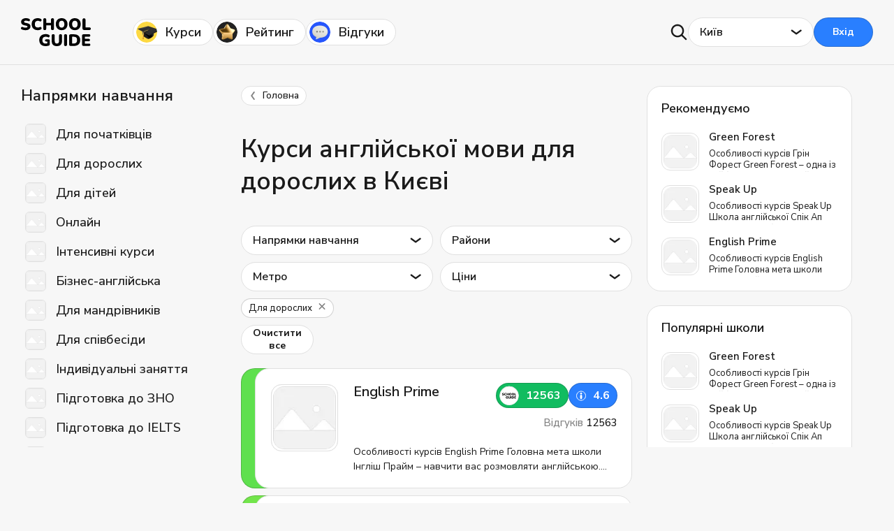

--- FILE ---
content_type: text/html;charset=utf-8
request_url: https://schoolguide.in.ua/english/kyiv/courses/dlia-doroslix
body_size: 75038
content:
<!DOCTYPE html><html lang="uk-ua"><head><meta charset="utf-8">
<meta name="viewport" content="width=device-width, initial-scale=1, maximum-scale=5, shrink-to-fit=no">
<title>Курси англійської мови для дорослих у Києві | School Guide</title>
<meta name="msapplication-TileColor" content="#da532c">
<meta name="sapplication-TileImage" content="/favicon/ms-icon-144x144.png">
<meta name="theme-color" content="#ffffff">
<link rel="apple-touch-icon" sizes="180x180" href="/favicon/apple-icon.png">
<link rel="icon" type="image/png" sizes="192x192" href="/favicon/android-chrome-icon-192x192.png">
<link rel="icon" type="image/png" sizes="32x32" href="/favicon/favicon-32x32.png">
<link rel="icon" type="image/png" sizes="16x16" href="/favicon/favicon-16x16.png">
<link rel="mask-icon" href="/favicon/safari-pinned-tab.svg" color="#5bbad5">
<link rel="manifest" href="/favicon/site.webmanifest">
<link rel="canonical" href="https://schoolguide.in.ua/english/kyiv/courses/dlia-doroslix">
<link id="i18n-alt-ru" rel="alternate" href="https://schoolguide.in.ua/ru/english/kyiv/courses/dlia-doroslix" hreflang="ru">
<link id="i18n-alt-uk" rel="alternate" href="https://schoolguide.in.ua/english/kyiv/courses/dlia-doroslix" hreflang="uk">
<link id="i18n-xd" rel="alternate" href="https://schoolguide.in.ua/english/kyiv/courses/dlia-doroslix" hreflang="x-default">
<meta id="i18n-og-url" content="https://schoolguide.in.ua/english/kyiv/courses/dlia-doroslix" property="og:url">
<meta id="i18n-og" content="uk_ua" property="og:locale">
<meta id="i18n-og-alt-ru-ua" content="ru_ua" property="og:locale:alternate">
<meta name="description" content="Оберіть курс англійської для дорослих в Києві. Покращуйте мовні навички на будь-якому рівні. Зробіть вивчення ефективним і цікавим.">
<meta name="og:title" content="Курси англійської мови для дорослих у Києві | School Guide">
<meta name="og:description" content="Оберіть курс англійської для дорослих в Києві. Покращуйте мовні навички на будь-якому рівні. Зробіть вивчення ефективним і цікавим.">
<meta name="og:type" content="website">
<meta name="og:url" content="https://schoolguide.in.ua/english/kyiv/courses/dlia-doroslix">
<meta name="og:image" content="https://schoolguide.in.ua/icons/og-logo.svg">
<meta name="robots" content>
<style>.loader{position:relative;width:100%}.loader__content{opacity:.2}.loader>.loader__progress{height:100%;left:50%;max-height:75px;max-width:75px;position:absolute;top:50%;-webkit-transform:translate(-50%,-50%);-ms-transform:translate(-50%,-50%);-o-transform:translate(-50%,-50%);transform:translate(-50%,-50%);width:100%;z-index:1500;stroke:#427cff}.loader>.loader__background{background:hsla(0,0%,100%,.7);bottom:0;-webkit-box-shadow:0 0 10px 10px hsla(0,0%,100%,.7);box-shadow:0 0 10px 10px hsla(0,0%,100%,.7);height:100%;left:0;position:absolute;right:0;top:0;width:100%;z-index:1499}.loader.top-left>.loaeder__progress{left:0;top:0;-webkit-transform:translate(0);-ms-transform:translate(0);-o-transform:translate(0);transform:translate(0)}.loader.top-center>.loader__progress{left:50%;top:0;-webkit-transform:translate(-50%);-ms-transform:translate(-50%);-o-transform:translate(-50%);transform:translate(-50%)}.loader.top-right>.loader__progress{left:100%;top:0;-webkit-transform:translate(-100%);-ms-transform:translate(-100%);-o-transform:translate(-100%);transform:translate(-100%)}.loader.center-left>.loader__progress{left:0;top:50%;-webkit-transform:translateY(-50%);-ms-transform:translateY(-50%);-o-transform:translateY(-50%);transform:translateY(-50%)}.loader.center-right>.loader__progress{left:100%;top:50%;-webkit-transform:translate(-100%,-50%);-ms-transform:translate(-100%,-50%);-o-transform:translate(-100%,-50%);transform:translate(-100%,-50%)}.loader.bottom-left>.loader__progress{left:0;top:100%;-webkit-transform:translateY(-100%);-ms-transform:translateY(-100%);-o-transform:translateY(-100%);transform:translateY(-100%)}.loader.bottom-center>.loader__progress{left:50%;top:100%;-webkit-transform:translate(-50%,-100%);-ms-transform:translate(-50%,-100%);-o-transform:translate(-50%,-100%);transform:translate(-50%,-100%)}.loader.bottom-right>.loader__progress{left:100%;top:100%;-webkit-transform:translate(-100%,-100%);-ms-transform:translate(-100%,-100%);-o-transform:translate(-100%,-100%);transform:translate(-100%,-100%)}</style>
<style>:root{--vs-colors--lightest:rgba(60,60,60,.26);--vs-colors--light:rgba(60,60,60,.5);--vs-colors--dark:#333;--vs-colors--darkest:rgba(0,0,0,.15);--vs-search-input-color:inherit;--vs-search-input-placeholder-color:inherit;--vs-font-size:1rem;--vs-line-height:1.4;--vs-state-disabled-bg:#f8f8f8;--vs-state-disabled-color:var(--vs-colors--light);--vs-state-disabled-controls-color:var(--vs-colors--light);--vs-state-disabled-cursor:not-allowed;--vs-border-color:var(--vs-colors--lightest);--vs-border-width:1px;--vs-border-style:solid;--vs-border-radius:4px;--vs-actions-padding:4px 6px 0 3px;--vs-controls-color:var(--vs-colors--light);--vs-controls-size:1;--vs-controls--deselect-text-shadow:0 1px 0 #fff;--vs-selected-bg:#f0f0f0;--vs-selected-color:var(--vs-colors--dark);--vs-selected-border-color:var(--vs-border-color);--vs-selected-border-style:var(--vs-border-style);--vs-selected-border-width:var(--vs-border-width);--vs-dropdown-bg:#fff;--vs-dropdown-color:inherit;--vs-dropdown-z-index:1000;--vs-dropdown-min-width:160px;--vs-dropdown-max-height:350px;--vs-dropdown-box-shadow:0px 3px 6px 0px var(--vs-colors--darkest);--vs-dropdown-option-bg:#000;--vs-dropdown-option-color:var(--vs-dropdown-color);--vs-dropdown-option-padding:3px 20px;--vs-dropdown-option--active-bg:#5897fb;--vs-dropdown-option--active-color:#fff;--vs-dropdown-option--deselect-bg:#fb5858;--vs-dropdown-option--deselect-color:#fff;--vs-transition-timing-function:cubic-bezier(1,-.115,.975,.855)}.v-select{font-family:inherit;position:relative}.v-select,.v-select *{-webkit-box-sizing:border-box;box-sizing:border-box}:root{--vs-transition-timing-function:cubic-bezier(1,.5,.8,1);--vs-transition-duration:.15s}@-webkit-keyframes vSelectSpinner{0%{-webkit-transform:rotate(0);transform:rotate(0)}to{-webkit-transform:rotate(1turn);transform:rotate(1turn)}}@-o-keyframes vSelectSpinner{0%{-o-transform:rotate(0);transform:rotate(0)}to{-o-transform:rotate(1turn);transform:rotate(1turn)}}@keyframes vSelectSpinner{0%{-webkit-transform:rotate(0);-o-transform:rotate(0);transform:rotate(0)}to{-webkit-transform:rotate(1turn);-o-transform:rotate(1turn);transform:rotate(1turn)}}.vs__fade-enter-active,.vs__fade-leave-active{pointer-events:none;-webkit-transition:opacity var(--vs-transition-duration) var(--vs-transition-timing-function);-o-transition:opacity var(--vs-transition-duration) var(--vs-transition-timing-function);transition:opacity var(--vs-transition-duration) var(--vs-transition-timing-function)}.vs__fade-enter,.vs__fade-leave-to{opacity:0}:root{--vs-disabled-bg:var(--vs-state-disabled-bg);--vs-disabled-color:var(--vs-state-disabled-color);--vs-disabled-cursor:var(--vs-state-disabled-cursor)}.vs--disabled .vs__clear,.vs--disabled .vs__dropdown-toggle,.vs--disabled .vs__open-indicator,.vs--disabled .vs__search,.vs--disabled .vs__selected{background-color:var(--vs-disabled-bg);cursor:var(--vs-disabled-cursor)}.v-select[dir=rtl] .vs__actions{padding:0 3px 0 6px}.v-select[dir=rtl] .vs__clear{margin-left:6px;margin-right:0}.v-select[dir=rtl] .vs__deselect{margin-left:0;margin-right:2px}.v-select[dir=rtl] .vs__dropdown-menu{text-align:right}.vs__dropdown-toggle{-webkit-appearance:none;-moz-appearance:none;appearance:none;background:none;border:var(--vs-border-width) var(--vs-border-style) var(--vs-border-color);border-radius:var(--vs-border-radius);padding:0 0 4px;white-space:normal}.vs__dropdown-toggle,.vs__selected-options{display:-webkit-box;display:-webkit-flex;display:-ms-flexbox;display:flex}.vs__selected-options{-webkit-flex-basis:100%;-ms-flex-preferred-size:100%;flex-basis:100%;-webkit-box-flex:1;-webkit-flex-grow:1;-ms-flex-positive:1;flex-grow:1;-webkit-flex-wrap:wrap;-ms-flex-wrap:wrap;flex-wrap:wrap;padding:0 2px;position:relative}.vs__actions{display:-webkit-box;display:-webkit-flex;display:-ms-flexbox;display:flex;-webkit-box-align:center;-webkit-align-items:center;-ms-flex-align:center;align-items:center;padding:var(--vs-actions-padding)}.vs--searchable .vs__dropdown-toggle{cursor:text}.vs--unsearchable .vs__dropdown-toggle{cursor:pointer}.vs--open .vs__dropdown-toggle{border-bottom-color:transparent;border-bottom-left-radius:0;border-bottom-right-radius:0}.vs__open-indicator{fill:var(--vs-controls-color);-webkit-transform:scale(var(--vs-controls-size));-ms-transform:scale(var(--vs-controls-size));-o-transform:scale(var(--vs-controls-size));transform:scale(var(--vs-controls-size));-webkit-transition:-webkit-transform var(--vs-transition-duration) var(--vs-transition-timing-function);transition:-webkit-transform var(--vs-transition-duration) var(--vs-transition-timing-function);-o-transition:-o-transform var(--vs-transition-duration) var(--vs-transition-timing-function);transition:transform var(--vs-transition-duration) var(--vs-transition-timing-function);transition:transform var(--vs-transition-duration) var(--vs-transition-timing-function),-webkit-transform var(--vs-transition-duration) var(--vs-transition-timing-function),-o-transform var(--vs-transition-duration) var(--vs-transition-timing-function);-webkit-transition-timing-function:var(--vs-transition-timing-function);-o-transition-timing-function:var(--vs-transition-timing-function);transition-timing-function:var(--vs-transition-timing-function)}.vs--open .vs__open-indicator{-webkit-transform:rotate(180deg) scale(var(--vs-controls-size));-ms-transform:rotate(180deg) scale(var(--vs-controls-size));-o-transform:rotate(180deg) scale(var(--vs-controls-size));transform:rotate(180deg) scale(var(--vs-controls-size))}.vs--loading .vs__open-indicator{opacity:0}.vs__clear{fill:var(--vs-controls-color);background-color:transparent;border:0;cursor:pointer;margin-right:8px;padding:0}.vs__dropdown-menu{background:var(--vs-dropdown-bg);border:var(--vs-border-width) var(--vs-border-style) var(--vs-border-color);border-radius:0 0 var(--vs-border-radius) var(--vs-border-radius);border-top-style:none;-webkit-box-shadow:var(--vs-dropdown-box-shadow);box-shadow:var(--vs-dropdown-box-shadow);-webkit-box-sizing:border-box;box-sizing:border-box;color:var(--vs-dropdown-color);display:block;left:0;list-style:none;margin:0;max-height:var(--vs-dropdown-max-height);min-width:var(--vs-dropdown-min-width);overflow-y:auto;padding:5px 0;position:absolute;text-align:left;top:calc(100% - var(--vs-border-width));width:100%;z-index:var(--vs-dropdown-z-index)}.vs__no-options{text-align:center}.vs__dropdown-option{clear:both;color:var(--vs-dropdown-option-color);cursor:pointer;display:block;line-height:1.42857143;padding:var(--vs-dropdown-option-padding);white-space:nowrap}.vs__dropdown-option--highlight{background:var(--vs-dropdown-option--active-bg);color:var(--vs-dropdown-option--active-color)}.vs__dropdown-option--deselect{background:var(--vs-dropdown-option--deselect-bg);color:var(--vs-dropdown-option--deselect-color)}.vs__dropdown-option--disabled{background:var(--vs-state-disabled-bg);color:var(--vs-state-disabled-color);cursor:var(--vs-state-disabled-cursor)}.vs__selected{display:-webkit-box;display:-webkit-flex;display:-ms-flexbox;display:flex;-webkit-box-align:center;-webkit-align-items:center;-ms-flex-align:center;align-items:center;background-color:var(--vs-selected-bg);border:var(--vs-selected-border-width) var(--vs-selected-border-style) var(--vs-selected-border-color);border-radius:var(--vs-border-radius);color:var(--vs-selected-color);line-height:var(--vs-line-height);margin:4px 2px 0;padding:0 .25em;z-index:0}.vs__deselect{-webkit-appearance:none;-moz-appearance:none;appearance:none;background:none;border:0;cursor:pointer;display:-webkit-inline-box;display:-webkit-inline-flex;display:-ms-inline-flexbox;display:inline-flex;margin-left:4px;padding:0;fill:var(--vs-controls-color);text-shadow:var(--vs-controls--deselect-text-shadow)}.vs--single .vs__selected{background-color:transparent;border-color:transparent}.vs--single.vs--loading .vs__selected,.vs--single.vs--open .vs__selected{opacity:.4;position:absolute}.vs--single.vs--searching .vs__selected{display:none}.vs__search::-webkit-search-cancel-button{display:none}.vs__search::-ms-clear,.vs__search::-webkit-search-decoration,.vs__search::-webkit-search-results-button,.vs__search::-webkit-search-results-decoration{display:none}.vs__search,.vs__search:focus{-webkit-appearance:none;-moz-appearance:none;appearance:none;background:none;border:1px solid transparent;border-left:none;-webkit-box-shadow:none;box-shadow:none;color:var(--vs-search-input-color);font-size:var(--vs-font-size);line-height:var(--vs-line-height);margin:4px 0 0;max-width:100%;outline:none;padding:0 7px;width:0;-webkit-box-flex:1;-webkit-flex-grow:1;-ms-flex-positive:1;flex-grow:1;z-index:1}.vs__search::-moz-placeholder{color:var(--vs-search-input-placeholder-color)}.vs__search::-webkit-input-placeholder{color:var(--vs-search-input-placeholder-color)}.vs__search:-ms-input-placeholder{color:var(--vs-search-input-placeholder-color)}.vs__search::-ms-input-placeholder{color:var(--vs-search-input-placeholder-color)}.vs__search::placeholder{color:var(--vs-search-input-placeholder-color)}.vs--unsearchable .vs__search{opacity:1}.vs--unsearchable:not(.vs--disabled) .vs__search{cursor:pointer}.vs--single.vs--searching:not(.vs--open):not(.vs--loading) .vs__search{opacity:.2}.vs__spinner{-webkit-align-self:center;-ms-flex-item-align:center;align-self:center;-webkit-animation:vSelectSpinner 1.1s linear infinite;-o-animation:vSelectSpinner 1.1s linear infinite;animation:vSelectSpinner 1.1s linear infinite;border:.9em solid hsla(0,0%,39%,.1);border-left-color:rgba(60,60,60,.45);font-size:5px;opacity:0;overflow:hidden;text-indent:-9999em;-webkit-transform:translateZ(0) scale(var(--vs-controls--spinner-size,var(--vs-controls-size)));transform:translateZ(0) scale(var(--vs-controls--spinner-size,var(--vs-controls-size)));-webkit-transition:opacity .1s;-o-transition:opacity .1s;transition:opacity .1s}.vs__spinner,.vs__spinner:after{border-radius:50%;height:5em;-webkit-transform:scale(var(--vs-controls--spinner-size,var(--vs-controls-size)));-ms-transform:scale(var(--vs-controls--spinner-size,var(--vs-controls-size)));-o-transform:scale(var(--vs-controls--spinner-size,var(--vs-controls-size)));transform:scale(var(--vs-controls--spinner-size,var(--vs-controls-size)));width:5em}.vs--loading .vs__spinner{opacity:1}</style>
<style>@charset "UTF-8";@import url("https://fonts.googleapis.com/css2?family=Nunito+Sans:opsz,wght@6..12,400;6..12,500;6..12,600;6..12,700&display=swap");.title-xl{color:#1a1a1a;display:block;font-size:56px;font-weight:600;line-height:120%}.title-x{font-size:36px}.title-lg,.title-x{color:#1a1a1a;display:block;font-weight:600;line-height:130%}.title-lg{font-size:26px}.title-l{font-size:22px}.title-l,.title-md{color:#1a1a1a;display:block;font-weight:600;line-height:130%}.title-md{font-size:20px}.title-m{font-size:18px}.title-m,.title-sm{color:#1a1a1a;display:block;font-weight:600;line-height:130%}.title-sm{font-size:16px}.title-s{color:#1a1a1a;display:block;font-size:15px;font-style:normal;font-weight:600;line-height:130%}.text-xl{font-size:18px;font-weight:500}.text-x,.text-xl{color:#1a1a1a;display:block;line-height:150%}.text-x{font-size:16px;font-weight:400}.text-lg{font-size:15px}.text-l,.text-lg{color:#1a1a1a;display:block;font-weight:400;line-height:150%}.text-l{font-size:14px}.text-md{color:#1a1a1a;display:block;font-size:13px;font-weight:400;line-height:130%}@media (max-width:800px){.title-x,.title-xl{font-size:26px}.title-lg{font-size:22px}.title-s{font-size:14px}.text-xl{font-size:15px}.text-x{font-size:14px}.text-md{font-size:12px}}*,:after,:before{-webkit-box-sizing:border-box;box-sizing:border-box}*{scroll-behavior:smooth}body{background:#f7f7f7;font-family:Nunito Sans,sans-serif;font-weight:400;line-height:normal;margin:0;padding:0}h1,h2,h3,h4,h5,p{margin:0;width:100%}img{height:auto;max-width:100%}ol,ul{margin:0;padding:0}li{list-style-type:none}a{-webkit-tap-highlight-color:rgba(0,0,0,0)}a,a:hover{outline:none;text-decoration:none}select{border-radius:0;font-family:Nunito Sans,sans-serif;margin:0;opacity:1;padding:0;-webkit-tap-highlight-color:rgba(0,0,0,0)}select:focus,select:hover{outline:none;text-decoration:none}textarea{-webkit-appearance:none;-moz-appearance:none;appearance:none;border-radius:0;font-family:Nunito Sans,sans-serif;margin:0;opacity:1;padding:0;resize:none;-webkit-tap-highlight-color:rgba(0,0,0,0)}textarea::-webkit-input-placeholder{color:rgba(26,26,26,.7)}textarea::-moz-placeholder{color:rgba(26,26,26,.7)}textarea:-ms-input-placeholder{color:rgba(26,26,26,.7)}textarea:-moz-placeholder{color:rgba(26,26,26,.7)}textarea:focus,textarea:hover{outline:none;text-decoration:none}input{-webkit-appearance:none;-moz-appearance:none;appearance:none;border-radius:0;font-family:Nunito Sans,sans-serif;margin:0;opacity:1;padding:0;-webkit-tap-highlight-color:rgba(0,0,0,0)}input::-webkit-input-placeholder{color:rgba(26,26,26,.7)}input::-moz-placeholder{color:rgba(26,26,26,.7)}input:-ms-input-placeholder{color:rgba(26,26,26,.7)}input:-moz-placeholder{color:rgba(26,26,26,.7)}input:focus,input:hover{outline:none;text-decoration:none}button{background:none;border:none;cursor:pointer;font-family:Nunito Sans,sans-serif;font-weight:700;margin:0;padding:0;-webkit-tap-highlight-color:rgba(0,0,0,0)}button:focus,button:hover{outline:none;text-decoration:none}body,html{height:100%}.wrapper{padding:0 40px;grid-gap:40px}.main,.wrapper{display:-webkit-box;display:-webkit-flex;display:-ms-flexbox;display:flex;-webkit-box-align:start;-webkit-align-items:flex-start;-ms-flex-align:start;align-items:flex-start}.main{-webkit-box-pack:justify;-webkit-justify-content:space-between;-ms-flex-pack:justify;justify-content:space-between;grid-column-gap:40px;width:calc(100% - 330px)}.main-content{max-width:740px;width:calc(100% - 340px)}.main-content,.main-home{margin:0 auto;padding:30px 0}.main-home{max-width:1000px;width:100%}.main-top{margin-bottom:40px;width:100%}.main-title{margin-top:40px}.main-descr{margin-top:20px}.main-num{background:#fff;border:1px solid #e0e0e0;border-radius:30px;color:#1a1a1a;font-size:18px;font-weight:600;height:38px;line-height:130%;padding:8px 16px;position:relative;right:-5px;top:-4px}.section{margin-top:30px}.section:first-child{margin-top:0}.section-top{margin-bottom:30px}.section-num,.section-title{display:-webkit-box;display:-webkit-flex;display:-ms-flexbox;display:flex;-webkit-box-align:center;-webkit-align-items:center;-ms-flex-align:center;align-items:center}.section-num{-webkit-box-pack:center;-webkit-justify-content:center;-ms-flex-pack:center;background:#f2f2f2;border:1px solid #e0e0e0;border-radius:20px;color:#1a1a1a;font-size:16px;font-weight:500;height:32px;justify-content:center;line-height:130%;margin-left:16px;padding:0 10px}.section-descr{margin-top:30px}.wrapper.two,.wrapper.two .main{display:block;padding:0}.wrapper.two .main{width:100%}@media (max-width:1439px){.wrapper{padding:0 30px;grid-gap:30px}.main{grid-column-gap:30px}.main,.main-content{width:calc(100% - 330px)}}@media (max-width:1200px){.wrapper{display:block;padding:30px 30px 90px}.main{display:block;width:100%}.main-content{width:100%}.main-content,.main-home{max-width:100%;padding:0}}@media (max-width:800px){.wrapper{padding:20px 10px 90px}.main-top{margin-bottom:30px}.main-title{margin-top:30px}.main-num{font-size:16px;padding:6px 12px;top:-2px}.section{margin-top:20px}.section-top{margin-bottom:20px}.section-descr{margin-top:20px}.section-num{font-size:14px;height:26px;margin-left:10px;padding:0 8px}}.button-one{display:-webkit-box;display:-webkit-flex;display:-ms-flexbox;display:flex;-webkit-box-align:center;-webkit-align-items:center;-ms-flex-align:center;align-items:center;-webkit-box-pack:center;-webkit-justify-content:center;-ms-flex-pack:center;background:#fff;border:1px solid #e0e0e0;border-radius:40px;color:#1a1a1a;font-size:16px;font-weight:700;height:52px;justify-content:center;line-height:130%;max-width:-webkit-fit-content;max-width:-moz-fit-content;max-width:fit-content;padding:0 26px;text-align:center;-webkit-transition:.2s;-o-transition:.2s;transition:.2s;width:100%}.button-one svg{margin-left:10px}.button-two{height:46px}.button-three,.button-two{display:-webkit-box;display:-webkit-flex;display:-ms-flexbox;display:flex;-webkit-box-align:center;-webkit-align-items:center;-ms-flex-align:center;align-items:center;-webkit-box-pack:center;-webkit-justify-content:center;-ms-flex-pack:center;background:#f7f7f7;border:1px solid #e0e0e0;border-radius:40px;color:#1a1a1a;font-size:16px;font-weight:700;justify-content:center;line-height:130%;max-width:-webkit-fit-content;max-width:-moz-fit-content;max-width:fit-content;padding:0 26px;text-align:center;-webkit-transition:.2s;-o-transition:.2s;transition:.2s;width:100%}.button-three{height:52px}.button-three svg{margin-left:10px}.button-four{color:#1a1a1a;font-size:16px;font-weight:600;line-height:150%;margin:20px 0 0;padding:0}.button-four span:nth-child(2){display:none}.button-four.active span:nth-child(2){display:block}.button-four.active span:first-child{display:none}.button-five{-webkit-box-pack:center;-webkit-justify-content:center;-ms-flex-pack:center;background:#297fff;border:1px solid rgba(26,26,26,.2);border-radius:40px;color:#fff;font-size:16px;height:52px;justify-content:center;max-width:-webkit-fit-content;max-width:-moz-fit-content;max-width:fit-content;padding:0 26px;text-align:center;width:100%}.button-five,.button-six{display:-webkit-box;display:-webkit-flex;display:-ms-flexbox;display:flex;-webkit-box-align:center;-webkit-align-items:center;-ms-flex-align:center;align-items:center;font-weight:700;line-height:130%;-webkit-transition:.2s;-o-transition:.2s;transition:.2s}.button-six{color:#1a1a1a;font-size:15px;width:-webkit-fit-content;width:-moz-fit-content;width:fit-content}.button-six svg{fill:#1a1a1a;margin-left:10px;-webkit-transition:.2s;-o-transition:.2s;transition:.2s}.button-seven{background:#fff;border:1px solid #e0e0e0;border-radius:40px;color:#1a1a1a}.button-eight,.button-seven{display:-webkit-box;display:-webkit-flex;display:-ms-flexbox;display:flex;-webkit-box-align:center;-webkit-align-items:center;-ms-flex-align:center;align-items:center;-webkit-box-pack:center;-webkit-justify-content:center;-ms-flex-pack:center;font-size:14px;font-weight:700;height:42px;justify-content:center;line-height:130%;max-width:-webkit-fit-content;max-width:-moz-fit-content;max-width:fit-content;padding:0 16px;text-align:center;-webkit-transition:.2s;-o-transition:.2s;transition:.2s;width:100%}.button-eight{background:#297fff;border:1px solid rgba(26,26,26,.2);border-radius:40px;color:#fff}.button-nine{display:-webkit-box;display:-webkit-flex;display:-ms-flexbox;display:flex;-webkit-box-align:center;-webkit-align-items:center;-ms-flex-align:center;align-items:center;color:#1a1a1a;font-size:16px;font-weight:700;line-height:130%;width:-webkit-fit-content;width:-moz-fit-content;width:fit-content}.button-nine,.button-nine svg{-webkit-transition:.2s;-o-transition:.2s;transition:.2s}.button-nine svg{height:18px;width:18px;fill:#1a1a1a;margin-left:10px}@media (max-width:800px){.button-one{font-size:14px;height:42px;padding:0 16px}.button-one svg{height:14px;width:14px}.button-three,.button-two{font-size:14px;height:42px;padding:0 16px}.button-four{font-size:14px;margin:10px 0 0}.button-five{height:42px;padding:0 16px}.button-five,.button-nine{font-size:14px}.button-nine svg{height:14px;width:14px}}@media (min-width:1200px){.button-one:hover{background:#f7f7f7;border:1px solid #bdbdbd}.button-three:hover,.button-two:hover{background:#fff;border:1px solid #e0e0e0}.button-four:hover{text-decoration:underline}.button-five:hover{background:#075ee2}.button-six:hover{color:#4f4f4f}.button-six:hover svg{fill:#4f4f4f}.button-seven:hover{background:#f7f7f7;border:1px solid #bdbdbd}.button-eight:hover{background:#075ee2}.button-nine:hover{color:#4f4f4f}.button-nine:hover svg{fill:#4f4f4f}}.select{position:relative;width:100%}.select:after{content:"";height:2px;left:0;position:absolute;top:100%;width:100%}.select-point{display:-webkit-box;display:-webkit-flex;display:-ms-flexbox;display:flex;position:relative;-webkit-box-align:center;-webkit-align-items:center;-ms-flex-align:center;align-items:center;background:#fff;border:1px solid #e0e0e0;border-radius:40px;cursor:pointer;height:42px;padding:0 45px 0 16px;width:100%}.select-point_name{color:#1a1a1a;display:block;font-size:16px;font-weight:600;line-height:130%;overflow:hidden;text-overflow:ellipsis;white-space:nowrap}.select-point_icon{position:absolute;right:16px;top:50%;-webkit-transform:translateY(-50%);-ms-transform:translateY(-50%);-o-transform:translateY(-50%);transform:translateY(-50%);fill:#1a1a1a;-webkit-transition:.2s;-o-transition:.2s;transition:.2s}.select-wrap{background:#fff;border:1px solid #e0e0e0;border-radius:15px;-webkit-box-shadow:0 2px 3px 0 rgba(0,0,0,.15);box-shadow:0 2px 3px 0 rgba(0,0,0,.15);display:none;left:0;padding:6px 0 6px 6px;position:absolute;top:calc(100% + 2px);width:100%;z-index:2}.select-list{max-height:235px;overflow:auto;padding-right:6px;width:100%}.select-list::-webkit-scrollbar{width:3px}.select-list::-webkit-scrollbar-thumb{background:#e0e0e0;border-radius:5px}.select-list::-webkit-scrollbar-track{background:transparent}.select-list_point{border-radius:10px;-webkit-transition:.1s;-o-transition:.1s;transition:.1s}.select-list_link{color:#1a1a1a;display:block;font-size:14px;font-weight:500;padding:6px 10px;width:100%}.select-list_false{color:#828282}.select-list_false span{font-size:10px}.select-list_name{font-weight:500}.select-list_metro,.select-list_name{color:#1a1a1a;display:block;font-size:14px;line-height:130%}.select-list_metro{font-weight:600;margin-top:4px;padding-left:22px;position:relative}.select-list_metro:before{background:url(/icons/elements/metro.svg) 50% no-repeat;-webkit-background-size:contain;background-size:contain;content:"";height:16px;left:0;position:absolute;top:0;width:16px}.select-list_label{display:-webkit-box;display:-webkit-flex;display:-ms-flexbox;display:flex;position:relative;-webkit-box-align:center;-webkit-align-items:center;-ms-flex-align:center;align-items:center;-webkit-box-pack:justify;-webkit-justify-content:space-between;-ms-flex-pack:justify;cursor:pointer;justify-content:space-between;padding:6px 10px 6px 38px}.select-list_input{height:0;margin:0;opacity:0;padding:0;position:absolute;width:0;z-index:-1}.select-list_check{display:-webkit-box;display:-webkit-flex;display:-ms-flexbox;display:flex;height:18px;left:10px;position:absolute;top:6px;width:18px;-webkit-box-pack:center;-webkit-justify-content:center;-ms-flex-pack:center;justify-content:center;-webkit-box-align:center;-webkit-align-items:center;-ms-flex-align:center;align-items:center;background:#fff;border:1px solid #e0e0e0;border-radius:5px}.select-list_input:checked+.select-list_check{background:#297fff;border:1px solid rgba(26,26,26,.2)}.select-list_sub{color:#1a1a1a;font-size:14px;font-weight:500;line-height:130%;overflow:hidden;text-overflow:ellipsis;white-space:nowrap}.select-list_num{color:rgba(26,26,26,.5);display:block;font-size:13px;font-weight:500;line-height:130%;min-width:22px;text-align:right}.select-buttons{display:-webkit-box;display:-webkit-flex;display:-ms-flexbox;display:flex;-webkit-box-orient:vertical;-webkit-box-direction:normal;-webkit-flex-direction:column;-ms-flex-direction:column;flex-direction:column;grid-gap:8px;padding:14px 14px 8px 8px}.select-buttons_one,.select-buttons_two{max-width:100%}@media (max-width:1200px){.select-point.active{border:1px solid #bdbdbd;z-index:1}.select-point.active .select-point_icon{-webkit-transform:rotate(180deg) translateY(50%);-ms-transform:rotate(180deg) translateY(50%);-o-transform:rotate(180deg) translateY(50%);transform:rotate(180deg) translateY(50%)}.select-point.active+.select-wrap{display:block}}@media (max-width:800px){.select-point_name{font-size:16px}.select-list_check{left:6px}}@media (min-width:1200px){.select:hover{z-index:4}.select:hover .select-point{border:1px solid #bdbdbd}.select:hover .select-point_icon{-webkit-transform:rotate(180deg) translateY(50%);-ms-transform:rotate(180deg) translateY(50%);-o-transform:rotate(180deg) translateY(50%);transform:rotate(180deg) translateY(50%)}.select:hover .select-wrap{display:block}.select-list_point:hover{background:#f7f7f7}}.input{position:relative}.input,.input-point{display:block;width:100%}.input-point{background:#f7f7f7;border:1px solid #e0e0e0;border-radius:40px;color:#1a1a1a;font-size:16px;font-weight:400;height:52px;line-height:130%;padding:0 50px 0 20px}.input-point:focus{border:1px solid #1a1a1a}.input-error{color:#ff3131;display:none;font-size:14px;font-weight:500;line-height:150%;margin-top:4px;padding-left:20px}.input-point.error{border:1px solid #ff3131}.input-point.error+.input-error{display:block}.input-pass{height:20px;position:absolute;right:20px;top:16px;width:20px;fill:hsla(0,0%,9%,.5);cursor:pointer}.input-pass.active path:nth-child(3){display:none}@media (max-width:800px){.input-point{height:42px;padding:0 42px 0 16px}.input-pass{height:16px;right:16px;top:12px;width:16px}.input-error{font-size:12px;padding-left:16px}}@media (min-width:1200px){.input-pass:hover{fill:#171717}.input-point:hover{border:1px solid #1a1a1a}}.police{display:-webkit-box;display:-webkit-flex;display:-ms-flexbox;display:flex;padding-left:20px;position:relative}.police-input{height:0;margin:0;opacity:0;padding:0;position:absolute;width:0;z-index:-1}.police-check{display:-webkit-box;display:-webkit-flex;display:-ms-flexbox;display:flex;-webkit-box-pack:center;-webkit-justify-content:center;-ms-flex-pack:center;justify-content:center;-webkit-box-align:center;-webkit-align-items:center;-ms-flex-align:center;align-items:center;background:#f7f7f7;border:1px solid #e0e0e0;border-radius:5px;cursor:pointer;height:20px;margin-right:12px;min-width:20px;width:20px}.police-icon{display:none}.police-input:checked+.police-error+.police-check{background:#297fff;border:1px solid rgba(26,26,26,.2)}.police-input:checked+.police-error+.police-check .police-icon{display:block}.police-error{color:#ff3131;display:none;font-size:14px;font-weight:500;left:32px;line-height:150%;padding-left:20px;position:absolute;top:calc(100% + 4px)}.police-input.error+.police-error{display:block}.police-input.error+.police-error+.police-check{border:1px solid #ff3131}.police-text{color:#1a1a1a;display:block;font-size:14px;font-weight:400;line-height:130%;margin-top:2px}.police-text a{color:#1a1a1a;display:inline;text-decoration:underline;-webkit-transition:.1s;-o-transition:.1s;transition:.1s}@media (max-width:800px){.police{padding-left:16px}.police-check{height:18px;min-width:18px;width:18px}.police-icon{height:10px;width:10px}.police-text{font-size:13px}}@media (min-width:1200px){.police-text a:hover{color:#297fff}.police-label:hover .police-check{border:1px solid #297fff}}.choice{position:relative;width:100%}.choice:after{content:"";height:2px;left:0;position:absolute;top:100%;width:100%}.choice-point{display:-webkit-box;display:-webkit-flex;display:-ms-flexbox;display:flex;position:relative;-webkit-box-align:center;-webkit-align-items:center;-ms-flex-align:center;align-items:center;background:#fff;border:1px solid #e0e0e0;border-radius:40px;cursor:pointer;height:42px;padding:0 34px 0 16px;width:100%}.choice-point_name{color:#1a1a1a;font-size:16px;font-weight:600;line-height:130%;overflow:hidden;text-overflow:ellipsis;white-space:nowrap}.choice-point_icon{position:absolute;right:16px;top:50%;-webkit-transform:translateY(-50%);-ms-transform:translateY(-50%);-o-transform:translateY(-50%);transform:translateY(-50%);fill:#1a1a1a;-webkit-transition:.2s;-o-transition:.2s;transition:.2s}.choice-wrap{background:#fff;border:1px solid #e0e0e0;border-radius:15px;-webkit-box-shadow:0 2px 3px 0 rgba(0,0,0,.15);box-shadow:0 2px 3px 0 rgba(0,0,0,.15);display:none;left:0;padding:6px 0 6px 6px;position:absolute;top:calc(100% + 2px);width:100%;z-index:2}.choice-list{max-height:235px;overflow:auto;padding-right:6px;width:100%}.choice-list::-webkit-scrollbar{width:3px}.choice-list::-webkit-scrollbar-thumb{background:#e0e0e0;border-radius:5px}.choice-list::-webkit-scrollbar-track{background:transparent}.choice-list_point{border-radius:10px;-webkit-transition:.1s;-o-transition:.1s;transition:.1s}.choice-list_link{color:#1a1a1a;display:block;font-size:14px;font-weight:500;padding:6px 10px;width:100%}.choice-list_false{color:#828282}.choice-list_false span{font-size:10px}.choice-list_name{font-weight:500}.choice-list_metro,.choice-list_name{color:#1a1a1a;display:block;font-size:14px;line-height:130%}.choice-list_metro{font-weight:600;margin-top:4px;padding-left:22px;position:relative}.choice-list_metro:before{background:url(/icons/elements/metro.svg) 50% no-repeat;-webkit-background-size:contain;background-size:contain;content:"";height:16px;left:0;position:absolute;top:0;width:16px}.choice-list_label{display:-webkit-box;display:-webkit-flex;display:-ms-flexbox;display:flex;position:relative;-webkit-box-align:center;-webkit-align-items:center;-ms-flex-align:center;align-items:center;-webkit-box-pack:justify;-webkit-justify-content:space-between;-ms-flex-pack:justify;cursor:pointer;justify-content:space-between;padding:6px 10px 6px 38px}.choice-list_input{height:0;margin:0;opacity:0;padding:0;position:absolute;width:0;z-index:-1}.choice-list_check{display:-webkit-box;display:-webkit-flex;display:-ms-flexbox;display:flex;height:18px;left:10px;position:absolute;top:6px;width:18px;-webkit-box-pack:center;-webkit-justify-content:center;-ms-flex-pack:center;justify-content:center;-webkit-box-align:center;-webkit-align-items:center;-ms-flex-align:center;align-items:center;background:#fff;border:1px solid #e0e0e0;border-radius:5px}.choice-list_input:checked+.choice-list_check{background:#297fff;border:1px solid rgba(26,26,26,.2)}.choice-list_sub{color:#1a1a1a;font-size:14px;font-weight:500;line-height:130%}.choice-list_num{color:rgba(26,26,26,.5);display:block;font-size:13px;font-weight:500;line-height:130%;min-width:22px;text-align:right}.choice-buttons{display:-webkit-box;display:-webkit-flex;display:-ms-flexbox;display:flex;-webkit-box-orient:vertical;-webkit-box-direction:normal;-webkit-flex-direction:column;-ms-flex-direction:column;flex-direction:column;grid-gap:8px;padding:14px 14px 8px 8px}.choice-buttons_one,.choice-buttons_two{max-width:100%}@media (max-width:1200px){.choice-point.active{border:1px solid #bdbdbd;z-index:1}.choice-point.active .choice-point_icon{-webkit-transform:rotate(180deg) translateY(50%);-ms-transform:rotate(180deg) translateY(50%);-o-transform:rotate(180deg) translateY(50%);transform:rotate(180deg) translateY(50%)}.choice-point.active+.choice-wrap{display:block}}@media (max-width:800px){.choice-point_name{font-size:16px}.choice-list_check{left:6px}}@media (min-width:1200px){.choice:hover{z-index:1}.choice:hover .choice-point{border:1px solid #bdbdbd}.choice:hover .choice-point_icon{-webkit-transform:rotate(180deg) translateY(50%);-ms-transform:rotate(180deg) translateY(50%);-o-transform:rotate(180deg) translateY(50%);transform:rotate(180deg) translateY(50%)}.choice:hover .choice-wrap{display:block}.choice-list_point:hover{background:#f7f7f7}}.search{position:relative}.search:after{content:"";height:2px;left:0;position:absolute;top:100%;width:100%}.search-input{display:block;position:relative;width:100%}.search-input_point{background-color:#fff;border:1px solid rgba(26,26,26,.7);border-radius:40px;font-size:16px;font-weight:400;height:52px;line-height:130%;padding:0 20px 0 56px;width:100%}.search-input_point::-webkit-search-cancel-button{-webkit-appearance:none;background:url(/icons/elements/close.svg) 50% no-repeat;-webkit-background-size:contain;background-size:contain;border-radius:10px;cursor:pointer;height:20px;outline:none;position:relative;right:0;width:20px}.search-input_point::-webkit-input-placeholder{color:#1a1a1a}.search-input_point::-moz-placeholder{color:#1a1a1a}.search-input_point:-ms-input-placeholder{color:#1a1a1a}.search-input_point:-moz-placeholder{color:#1a1a1a}.search-input_icon{left:20px;position:absolute;top:50%;-webkit-transform:translateY(-50%);-ms-transform:translateY(-50%);-o-transform:translateY(-50%);transform:translateY(-50%);fill:#1a1a1a}.search-wrap{background:#fff;border:1px solid #e0e0e0;border-radius:15px;-webkit-box-shadow:0 2px 3px 0 rgba(0,0,0,.15);box-shadow:0 2px 3px 0 rgba(0,0,0,.15);left:0;padding:6px 0 6px 6px;position:absolute;top:calc(100% + 2px);width:100%}.search-box_two,.search-input.active+.search-wrap .search-box_one{display:none}.search-input.active+.search-wrap .search-box_two{display:block}.search-scroll_one{max-height:340px;overflow:auto;padding-right:6px;width:100%}.search-scroll_one::-webkit-scrollbar{width:3px}.search-scroll_one::-webkit-scrollbar-thumb{background:#e0e0e0;border-radius:5px}.search-scroll_one::-webkit-scrollbar-track{background:transparent}.search-scroll_two{max-height:289px;overflow:auto;padding-right:6px;width:100%}.search-scroll_two::-webkit-scrollbar{width:3px}.search-scroll_two::-webkit-scrollbar-thumb{background:#e0e0e0;border-radius:5px}.search-scroll_two::-webkit-scrollbar-track{background:transparent}.search-name{color:#828282;display:block;font-size:14px;font-weight:500;line-height:130%;padding:6px 8px}.search-list_point{border-radius:10px;-webkit-transition:.1s;-o-transition:.1s;transition:.1s}.search-list_link{display:-webkit-box;display:-webkit-flex;display:-ms-flexbox;display:flex;-webkit-box-align:center;-webkit-align-items:center;-ms-flex-align:center;align-items:center;color:#1a1a1a;font-size:14px;font-weight:500;line-height:130%;padding:6px 8px;width:100%}.search-list_img{-o-object-fit:cover;object-fit:cover}.search-list_img,.search-list_logo{border:1px solid #e0e0e0;border-radius:4px;height:26px;margin-right:10px;min-width:26px;width:26px}.search-list_logo{display:-webkit-box;display:-webkit-flex;display:-ms-flexbox;display:flex;-webkit-box-pack:center;-webkit-justify-content:center;-ms-flex-pack:center;justify-content:center;-webkit-box-align:center;-webkit-align-items:center;-ms-flex-align:center;align-items:center;padding:1px}.search-list_icon{max-height:100%;max-width:100%}.search-link{color:#1a1a1a;display:block;font-size:15px;font-weight:700;line-height:130%;padding:6px 8px;-webkit-transition:.1s;-o-transition:.1s;transition:.1s}.search-link span{font-weight:600}.search-wrap_two{display:none}@media (max-width:800px){.search-input_point{font-size:16px;height:42px}}@media (min-width:1200px){.search-list_point:hover{background:#f7f7f7}.search-link:hover{color:#4f4f4f}}.breadcrumbs{-webkit-flex-wrap:wrap;-ms-flex-wrap:wrap;flex-wrap:wrap;grid-gap:8px}.breadcrumbs,.breadcrumbs-link{display:-webkit-box;display:-webkit-flex;display:-ms-flexbox;display:flex}.breadcrumbs-link{-webkit-box-align:center;-webkit-align-items:center;-ms-flex-align:center;align-items:center;background:#fff;border:1px solid #e0e0e0;border-radius:20px;padding:4px 10px;-webkit-transition:.1s;-o-transition:.1s;transition:.1s}.breadcrumbs-arrow{margin-right:8px}.breadcrumbs-name{color:#1a1a1a;display:block;font-size:14px;font-weight:500;line-height:130%}@media (min-width:1200px){.breadcrumbs-link:hover{border:1px solid #bdbdbd}}.navigation{-webkit-box-pack:justify;-webkit-justify-content:space-between;-ms-flex-pack:justify;justify-content:space-between;margin-top:30px}.navigation,.navigation-wrap{display:-webkit-box;display:-webkit-flex;display:-ms-flexbox;display:flex;-webkit-box-align:center;-webkit-align-items:center;-ms-flex-align:center;align-items:center}.navigation-wrap{grid-gap:4px}.navigation-list{grid-gap:2px;background:#fff;border:1px solid #e0e0e0;border-radius:30px;padding:6px 8px}.navigation-list,.navigation-list .paginate-buttons{display:-webkit-box;display:-webkit-flex;display:-ms-flexbox;display:flex;-webkit-box-align:center;-webkit-align-items:center;-ms-flex-align:center;align-items:center}.navigation-list .paginate-buttons{-webkit-box-pack:center;-webkit-justify-content:center;-ms-flex-pack:center;border:1px solid #fff;border-radius:40px;color:#1a1a1a;font-size:14px;font-weight:600;height:30px;justify-content:center;line-height:130%;-webkit-transition:.2s;-o-transition:.2s;transition:.2s;width:30px}.navigation-list li.active .paginate-buttons{background:#f2f2f2;border:1px solid #e0e0e0}.navigation-arrow{display:-webkit-box;display:-webkit-flex;display:-ms-flexbox;display:flex;-webkit-box-pack:center;-webkit-justify-content:center;-ms-flex-pack:center;justify-content:center;-webkit-box-align:center;-webkit-align-items:center;-ms-flex-align:center;align-items:center;background:#fff;border:1px solid #e0e0e0;border-radius:50%;height:44px;width:44px}.navigation-arrow svg{fill:#828282;-webkit-transition:.2s;-o-transition:.2s;transition:.2s}@media (max-width:800px){.navigation{-webkit-box-orient:vertical;-webkit-box-direction:normal;-webkit-flex-direction:column;-ms-flex-direction:column;flex-direction:column;-webkit-box-align:center;-webkit-align-items:center;-ms-flex-align:center;align-items:center;-webkit-box-pack:center;-webkit-justify-content:center;-ms-flex-pack:center;justify-content:center;margin-top:20px;width:100%;grid-gap:20px}.navigation-btn{max-width:100%}.navigation-list{padding:4px 6px}.navigation-list .paginate-buttons{font-size:14px}.navigation-arrow{height:40px;width:40px}.navigation-arrow svg{height:14px;width:14px}}@media (min-width:1200px){.navigation-list .paginate-buttons:hover{border:1px solid #e0e0e0}.navigation-arrow:hover svg{fill:#1a1a1a}}.header-top{border-bottom:1px solid #e0e0e0;padding:0 40px}.header-wrap{-webkit-box-pack:justify;-webkit-justify-content:space-between;-ms-flex-pack:justify;height:92px;justify-content:space-between}.header-left,.header-logo,.header-wrap{display:-webkit-box;display:-webkit-flex;display:-ms-flexbox;display:flex;-webkit-box-align:center;-webkit-align-items:center;-ms-flex-align:center;align-items:center}.header-logo{-webkit-box-pack:start;-webkit-justify-content:flex-start;-ms-flex-pack:start;justify-content:flex-start;margin-right:60px}.header-logo_img{max-height:40px}.header-menu{grid-gap:20px}.header-menu,.header-menu_link{display:-webkit-box;display:-webkit-flex;display:-ms-flexbox;display:flex;-webkit-box-align:center;-webkit-align-items:center;-ms-flex-align:center;align-items:center}.header-menu_link{background:#fff;border:1px solid #e0e0e0;border-radius:30px;padding:3px 16px 3px 4px;-webkit-transition:.1s;-o-transition:.1s;transition:.1s}.header-menu_img{border-radius:50%;height:30px;margin-right:12px;min-width:30px;-o-object-fit:cover;object-fit:cover;width:30px}.header-menu_name{color:#1a1a1a;display:block;font-size:18px;font-weight:600;line-height:130%}.header-right{display:-webkit-box;display:-webkit-flex;display:-ms-flexbox;display:flex;-webkit-box-align:center;-webkit-align-items:center;-ms-flex-align:center;align-items:center;grid-gap:20px}.header-select{min-width:180px;width:-webkit-fit-content;width:-moz-fit-content;width:fit-content}.header-user{display:-webkit-box;display:-webkit-flex;display:-ms-flexbox;display:flex;-webkit-box-pack:center;-webkit-justify-content:center;-ms-flex-pack:center;justify-content:center;-webkit-box-align:center;-webkit-align-items:center;-ms-flex-align:center;align-items:center;border:1px solid rgba(26,26,26,.2);border-radius:50%;height:42px;overflow:hidden;-webkit-transition:.1s;-o-transition:.1s;transition:.1s;width:42px}.header-user_img{height:100%;-o-object-fit:cover;object-fit:cover;width:100%}.header-box{display:-webkit-box;display:-webkit-flex;display:-ms-flexbox;display:flex;position:relative;-webkit-box-pack:center;-webkit-justify-content:center;-ms-flex-pack:center;justify-content:center;-webkit-box-align:center;-webkit-align-items:center;-ms-flex-align:center;align-items:center}.header-search{display:none;position:absolute;right:0;top:-8px;width:670px;z-index:5}.header-search .search-point{height:44px}#header{display:none}.header-login{padding:0 26px}@media (max-width:1439px){.header-top{padding:0 30px}}@media (max-width:1200px){.header{-webkit-backdrop-filter:blur(1.5px);backdrop-filter:blur(1.5px);background:rgba(26,26,26,.15);bottom:60px;display:none;height:calc(100% - 60px);left:0;position:fixed;width:100%;z-index:9}#header.active{display:block}.header-contain{display:-webkit-box;display:-webkit-flex;display:-ms-flexbox;display:flex;-webkit-box-align:end;-webkit-align-items:flex-end;-ms-flex-align:end;align-items:flex-end;height:100%;width:100%}.header-nav{background:#f7f7f7;border-radius:15px 15px 0 0;-webkit-box-shadow:0 -2px 5px 0 rgba(0,0,0,.1);box-shadow:0 -2px 5px 0 rgba(0,0,0,.1);max-height:calc(100% - 178px);overflow:auto;padding:30px;width:100%}.header-menu{display:grid;grid-template-columns:1fr 1fr;grid-gap:10px;margin-bottom:30px}.header-menu_link{display:-webkit-box;display:-webkit-flex;display:-ms-flexbox;display:flex;-webkit-box-pack:center;-webkit-justify-content:center;-ms-flex-pack:center;justify-content:center;-webkit-box-align:center;-webkit-align-items:center;-ms-flex-align:center;align-items:center}.header-menu_name{font-size:16px}.header-menu_img{height:26px;min-width:26px;width:26px}.header-title{color:#1a1a1a;display:block;font-size:18px;font-weight:600;line-height:130%;margin-bottom:20px}.header-study{display:grid;grid-template-columns:1fr 1fr;grid-row-gap:14px;grid-column-gap:10px}.header-study_link{display:-webkit-box;display:-webkit-flex;display:-ms-flexbox;display:flex;-webkit-box-align:center;-webkit-align-items:center;-ms-flex-align:center;align-items:center;border-radius:10px;padding:6px;-webkit-transition:.1s;-o-transition:.1s;transition:.1s}.header-study_img{border:1px solid #e0e0e0;border-radius:6px;height:30px;margin-right:14px;min-width:30px;-o-object-fit:cover;object-fit:cover;width:30px}.header-study_name{color:#1a1a1a;display:block;font-size:14px;font-weight:500;line-height:130%}}@media (max-width:800px){.header-nav{padding:20px}}@media (min-width:1200px){.header-menu_link:hover,.header-user:hover{border:1px solid #bdbdbd}.header-box:hover .header-search{display:block}.header-box:hover+.header-bg{-webkit-backdrop-filter:blur(1.5px);backdrop-filter:blur(1.5px);background:rgba(26,26,26,.15);height:100%;left:0;position:fixed;top:0;width:100%;z-index:4}}.footer{-webkit-box-ordinal-group:0;-webkit-order:-1;-ms-flex-order:-1;min-width:300px;order:-1;width:300px}.footer :last-child{margin-bottom:0}.footer-title{margin-bottom:20px}.footer-nav{border-bottom:1px solid #e0e0e0;margin-bottom:30px;padding-bottom:30px}.footer-menu_link{display:-webkit-box;display:-webkit-flex;display:-ms-flexbox;display:flex;-webkit-box-align:center;-webkit-align-items:center;-ms-flex-align:center;align-items:center;border-radius:10px;padding:6px;-webkit-transition:.1s;-o-transition:.1s;transition:.1s}.footer-menu_img{border:1px solid #e0e0e0;border-radius:6px;height:30px;margin-right:14px;min-width:30px;-o-object-fit:cover;object-fit:cover;width:30px}.footer-menu_name{color:#1a1a1a;display:block;font-size:18px;font-weight:500;line-height:130%}.footer-refs{display:grid;grid-gap:16px;margin-bottom:30px}.footer-refs_link{color:#1a1a1a;display:block;font-size:16px;font-weight:500;line-height:130%;-webkit-transition:.1s;-o-transition:.1s;transition:.1s}.footer-lang{margin-bottom:30px;min-width:120px;width:-webkit-fit-content;width:-moz-fit-content;width:fit-content}.footer-lang .select-point_name{font-size:18px}.footer-descr{color:rgba(26,26,26,.5);display:block;margin-bottom:20px}.footer-company,.footer-descr{font-size:16px;font-weight:500;line-height:130%}.footer-company{display:-webkit-box;display:-webkit-flex;display:-ms-flexbox;display:flex;-webkit-box-align:center;-webkit-align-items:center;-ms-flex-align:center;align-items:center;color:rgba(26,26,26,.3);margin-bottom:60px}.footer-company,.footer-company svg{-webkit-transition:.1s;-o-transition:.1s;transition:.1s}.footer-company svg{fill:rgba(26,26,26,.3);margin-right:10px}.footer-banners{display:grid;grid-gap:20px}.footer-banners_link{display:-webkit-box;display:-webkit-flex;display:-ms-flexbox;display:flex;-webkit-box-pack:center;-webkit-justify-content:center;-ms-flex-pack:center;justify-content:center;-webkit-box-align:center;-webkit-align-items:center;-ms-flex-align:center;align-items:center;background:#f2f2f2;border:1px solid #e0e0e0;border-radius:20px;overflow:hidden;-webkit-transition:.1s;-o-transition:.1s;transition:.1s;width:100%}.footer-banners_point.one .footer-banners_link{height:160px}.footer-banners_point.two .footer-banners_link{height:300px}.footer-banners_img{height:100%;-o-object-fit:cover;object-fit:cover;width:100%}#footer{display:none}@media (max-width:1200px){.footer{-webkit-backdrop-filter:blur(1.5px);backdrop-filter:blur(1.5px);background:rgba(26,26,26,.15);bottom:60px;display:none;height:calc(100% - 60px);left:0;position:fixed;width:100%;z-index:9}#footer.active{display:block}.footer-contain{display:-webkit-box;display:-webkit-flex;display:-ms-flexbox;display:flex;-webkit-box-align:end;-webkit-align-items:flex-end;-ms-flex-align:end;align-items:flex-end;height:100%;width:100%}.footer-wrapper{background:#f7f7f7;border-radius:15px 15px 0 0;-webkit-box-shadow:0 -2px 5px 0 rgba(0,0,0,.1);box-shadow:0 -2px 5px 0 rgba(0,0,0,.1);max-height:100%;overflow:auto;padding:30px;width:100%}.footer-refs{width:calc(100% - 130px);grid-gap:10px}.footer-descr,.footer-refs_link{font-size:13px}.footer-descr{margin-bottom:10px}.footer-nav{border-bottom:none;border-top:1px solid #e0e0e0;margin-bottom:0;padding-bottom:0;padding-top:20px;position:relative}.footer-lang{position:absolute;right:0;top:20px}.footer-lang .select-point_name{font-size:16px}.footer-select{margin-bottom:30px}.footer-company{font-size:13px}.footer-company svg{height:auto;margin-right:8px;width:16px}}@media (max-width:800px){.footer-wrapper{padding:20px}}@media (min-width:1200px){#footer-scroll{height:calc(100vh - 173px);overflow:auto;padding:30px 6px 30px 0;position:-webkit-sticky;position:sticky;top:0}#footer-scroll::-webkit-scrollbar{width:6px}#footer-scroll::-webkit-scrollbar-thumb{background:transparent;border-radius:4px}#footer-scroll::-webkit-scrollbar-track{background:transparent}#footer-scroll.scroll{height:100vh}#footer-scroll:hover::-webkit-scrollbar-thumb{background:#e0e0e0}.footer-menu_link:hover{background:#fff}.footer-refs_link:hover{color:#4f4f4f}.footer-company:hover{color:rgba(26,26,26,.5)}.footer-company:hover svg{fill:rgba(26,26,26,.5)}.footer-banners_link:hover{border:1px solid #bdbdbd}}.promo{display:grid;grid-template-columns:repeat(14,1fr);position:relative;grid-gap:40px;background:#4d94ff;height:80px;overflow:hidden;padding:0 40px}.promo:after{background:url(/img/promo-1.webp) 50% no-repeat;-webkit-background-size:contain;background-size:contain;bottom:-4px;left:5%;width:136px}.promo:after,.promo:before{content:"";height:80px;position:absolute}.promo:before{background:url(/img/promo-2.webp) 50% no-repeat;-webkit-background-size:contain;background-size:contain;right:10%;top:-4px;width:208px}.promo-descr{font-size:20px;font-weight:600;grid-column-end:13;grid-column-start:4;height:100%;position:relative;z-index:2}.promo-descr,.promo-link{display:-webkit-box;display:-webkit-flex;display:-ms-flexbox;display:flex;-webkit-box-align:center;-webkit-align-items:center;-ms-flex-align:center;align-items:center;color:#fff;line-height:130%}.promo-link{font-size:16px;font-weight:700;margin-left:0;position:absolute;right:40px;top:50%;-webkit-transform:translateY(-50%);-ms-transform:translateY(-50%);-o-transform:translateY(-50%);transform:translateY(-50%)}.promo-link,.promo-link svg{-webkit-transition:.1s;-o-transition:.1s;transition:.1s}.promo-link svg{fill:#fff;margin-left:10px}@media (max-width:1439px){.promo{padding:0 30px}}@media (max-width:1200px){.promo{display:-webkit-box;display:-webkit-flex;display:-ms-flexbox;display:flex;-webkit-box-align:center;-webkit-align-items:center;-ms-flex-align:center;align-items:center;-webkit-box-pack:justify;-webkit-justify-content:space-between;-ms-flex-pack:justify;height:60px;justify-content:space-between;padding:0 30px}.promo:after{height:36px;left:auto;right:110px;width:50px}.promo:before{height:35px;right:110px;width:80px}.promo-link{font-size:14px;position:static;-webkit-transform:translate(0);-ms-transform:translate(0);-o-transform:translate(0);transform:translate(0)}.promo-descr{font-size:13px;max-width:180px}}@media (max-width:800px){.promo{padding:0 20px}}@media (min-width:1200px){.promo-link:hover{color:hsla(0,0%,100%,.8)}.promo-link:hover svg{fill:hsla(0,0%,100%,.8)}}.mobile{display:none}@media (max-width:1200px){.mobile{bottom:0;left:0;position:fixed;z-index:7;-webkit-box-pack:justify;-webkit-justify-content:space-between;-ms-flex-pack:justify;background:#f7f7f7;border-top:1px solid #e0e0e0;height:60px;justify-content:space-between;padding:0 30px;width:100%}.mobile,.mobile-logo{display:-webkit-box;display:-webkit-flex;display:-ms-flexbox;display:flex;-webkit-box-align:center;-webkit-align-items:center;-ms-flex-align:center;align-items:center}.mobile-logo{-webkit-box-pack:start;-webkit-justify-content:flex-start;-ms-flex-pack:start;justify-content:flex-start}.mobile-logo_img{max-height:26px}.mobile-nav{grid-gap:20px}.mobile-footer,.mobile-nav{display:-webkit-box;display:-webkit-flex;display:-ms-flexbox;display:flex;-webkit-box-align:center;-webkit-align-items:center;-ms-flex-align:center;align-items:center}.mobile-footer{-webkit-box-pack:center;-webkit-justify-content:center;-ms-flex-pack:center;background:url(/icons/elements/mobile-dots.svg) 50% no-repeat;-webkit-background-size:contain;background-size:contain;height:24px;justify-content:center;width:24px}.mobile-footer.active{background:url(/icons/elements/mobile-close.svg) 50% no-repeat;-webkit-background-size:contain;background-size:contain}.mobile-search{display:-webkit-box;display:-webkit-flex;display:-ms-flexbox;display:flex;-webkit-box-pack:center;-webkit-justify-content:center;-ms-flex-pack:center;justify-content:center;-webkit-box-align:center;-webkit-align-items:center;-ms-flex-align:center;align-items:center;background:url(/icons/elements/mobile-search.svg) 50% no-repeat;-webkit-background-size:contain;background-size:contain;height:24px;width:24px}.mobile-search.active{background:url(/icons/elements/mobile-close.svg) 50% no-repeat;-webkit-background-size:contain;background-size:contain}.mobile-user{display:-webkit-box;display:-webkit-flex;display:-ms-flexbox;display:flex;-webkit-box-pack:center;-webkit-justify-content:center;-ms-flex-pack:center;justify-content:center;-webkit-box-align:center;-webkit-align-items:center;-ms-flex-align:center;align-items:center;border:1px solid rgba(26,26,26,.2);border-radius:50%;height:30px;overflow:hidden;width:30px}.mobile-user_img{height:100%;-o-object-fit:cover;object-fit:cover;width:100%}.mobile-header{display:-webkit-box;display:-webkit-flex;display:-ms-flexbox;display:flex;-webkit-box-pack:center;-webkit-justify-content:center;-ms-flex-pack:center;justify-content:center;-webkit-box-align:center;-webkit-align-items:center;-ms-flex-align:center;align-items:center;background:url(/icons/elements/mobile-menu.svg) 50% no-repeat;-webkit-background-size:contain;background-size:contain;height:24px;width:24px}.mobile-header.active{background:url(/icons/elements/mobile-close.svg) 50% no-repeat;-webkit-background-size:contain;background-size:contain}.mobile-login{height:32px}}@media (max-width:800px){.mobile{padding:0 20px}}.raid{-webkit-backdrop-filter:blur(1.5px);backdrop-filter:blur(1.5px);background:rgba(26,26,26,.15);bottom:60px;display:none;height:calc(100% - 60px);left:0;position:fixed;width:100%;z-index:9}.raid.active{display:block}.raid-contain{display:-webkit-box;display:-webkit-flex;display:-ms-flexbox;display:flex;-webkit-box-align:end;-webkit-align-items:flex-end;-ms-flex-align:end;align-items:flex-end;height:100%;width:100%}.raid-wrapper{background:#f7f7f7;border-radius:15px 15px 0 0;-webkit-box-shadow:0 -2px 5px 0 rgba(0,0,0,.1);box-shadow:0 -2px 5px 0 rgba(0,0,0,.1);max-height:100%;overflow:auto;padding:30px;width:100%}.raid-search{min-height:400px}.raid-search .search-wrap{margin-top:4px;position:static}@media (max-width:800px){.raid-wrapper{padding:20px}}.aside{min-width:300px;width:300px}.aside-wrap{display:grid;grid-gap:20px}.aside-school{background:#fff;border:1px solid #e0e0e0;border-radius:20px;padding:20px}.aside-title{margin-bottom:20px}.aside-list{display:grid;grid-gap:16px}.aside-list_link,.aside-list_logo{display:-webkit-box;display:-webkit-flex;display:-ms-flexbox;display:flex;-webkit-box-align:center;-webkit-align-items:center;-ms-flex-align:center;align-items:center}.aside-list_logo{-webkit-box-pack:center;-webkit-justify-content:center;-ms-flex-pack:center;background:#fff;border:1px solid #e0e0e0;border-radius:12px;height:54px;justify-content:center;margin-right:14px;min-width:54px;padding:2px;width:54px}.aside-list_img{border-radius:12px;max-height:100%;max-width:100%}.aside-list_descr{margin-top:6px;max-height:34px;overflow:hidden}.aside-banners{display:grid;grid-gap:20px}.aside-banners_link{display:-webkit-box;display:-webkit-flex;display:-ms-flexbox;display:flex;-webkit-box-pack:center;-webkit-justify-content:center;-ms-flex-pack:center;justify-content:center;-webkit-box-align:center;-webkit-align-items:center;-ms-flex-align:center;align-items:center;background:#f2f2f2;border:1px solid #e0e0e0;border-radius:20px;overflow:hidden;-webkit-transition:.1s;-o-transition:.1s;transition:.1s;width:100%}.aside-banners_point.one .aside-banners_link{height:160px}.aside-banners_point.two .aside-banners_link{height:300px}.aside-banners_img{height:100%;-o-object-fit:cover;object-fit:cover;width:100%}.aside-comments{padding:20px 20px 0}.aside-comments_box{border-bottom:1px solid #e0e0e0;margin-bottom:16px;padding-bottom:16px}.aside-comments_box:last-child{border:none;margin-bottom:0;padding-bottom:0}.aside-comments_title{color:#1a1a1a;display:block;font-size:18px;font-weight:600;line-height:130%;margin-bottom:20px}.aside-comments_top{display:-webkit-box;display:-webkit-flex;display:-ms-flexbox;display:flex;-webkit-box-align:center;-webkit-align-items:center;-ms-flex-align:center;align-items:center;-webkit-box-pack:justify;-webkit-justify-content:space-between;-ms-flex-pack:justify;justify-content:space-between}.aside-comments_link{color:#297fff;display:block;font-size:15px;font-weight:600;line-height:150%;margin-bottom:-2px;max-width:120px;overflow:hidden;text-overflow:ellipsis;white-space:nowrap}.aside-comments_info{display:-webkit-box;display:-webkit-flex;display:-ms-flexbox;display:flex;-webkit-box-align:center;-webkit-align-items:center;-ms-flex-align:center;align-items:center;grid-gap:8px}.aside-comments_logo{border-radius:50%;height:28px;-o-object-fit:cover;object-fit:cover;width:28px}.aside-comments_rating{display:-webkit-box;display:-webkit-flex;display:-ms-flexbox;display:flex;-webkit-box-pack:center;-webkit-justify-content:center;-ms-flex-pack:center;justify-content:center;-webkit-box-align:center;-webkit-align-items:center;-ms-flex-align:center;align-items:center;background:#f7f7f7;border:1px solid #e0e0e0;border-radius:30px;color:#1a1a1a;font-size:13px;font-weight:700;height:26px;line-height:150%;width:36px}.aside-comments_bottom{margin-top:10px}.aside-comments_descr{color:#1a1a1a;display:block;font-size:14px;font-weight:400;line-height:150%;max-height:105px;overflow:hidden}.aside-comments_descr.active{max-height:-webkit-fit-content;max-height:-moz-fit-content;max-height:fit-content}.aside-comments_more{color:#1a1a1a;display:block;font-size:14px;font-weight:600;line-height:150%}.aside-comments_more span:nth-child(2),.aside-comments_more.active span:first-child{display:none}.aside-comments_more.active span:nth-child(2){display:block}.aside-comments_content{margin-top:14px}.aside-comments_content,.aside-comments_user{display:-webkit-box;display:-webkit-flex;display:-ms-flexbox;display:flex}.aside-comments_user{-webkit-box-pack:center;-webkit-justify-content:center;-ms-flex-pack:center;justify-content:center;-webkit-box-align:center;-webkit-align-items:center;-ms-flex-align:center;align-items:center;background:url(/icons/elements/user.svg) 50% no-repeat;-webkit-background-size:cover;background-size:cover;border:1px solid #e0e0e0;border-radius:50%;height:26px;margin-right:8px;min-width:26px;overflow:hidden;width:26px}.aside-comments_user img{height:100%;-o-object-fit:cover;object-fit:cover;width:100%}.aside-comments_name{color:#1a1a1a;display:block;font-size:14px;font-weight:600;line-height:150%}.aside-comments_date{color:rgba(26,26,26,.7);display:block;font-size:13px;font-weight:300;line-height:150%;margin-top:2px}.aside-comments_btn{margin-top:20px}@media (max-width:1200px){.aside{margin-top:30px;min-width:100%;width:100%}.aside-banners{display:none}.aside-banners_point.one .aside-banners_link{height:57.333vw}.aside-banners_point.two .aside-banners_link{height:107.5vw}.aside-comments{grid-row-start:3}}@media (max-width:800px){.aside-comments_text{display:-webkit-box;display:-webkit-flex;display:-ms-flexbox;display:flex;-webkit-box-align:center;-webkit-align-items:center;-ms-flex-align:center;align-items:center;-webkit-box-pack:justify;-webkit-justify-content:space-between;-ms-flex-pack:justify;justify-content:space-between;width:100%}.aside-comments_date{text-align:right}.aside-comments_box{display:none}.aside-comments_box:first-child,.aside-comments_box:nth-child(2),.aside-comments_box:nth-child(3),.aside-comments_box:nth-child(4),.aside-comments_box:nth-child(5){display:block}.aside-comments_box:first-child:nth-child(5),.aside-comments_box:nth-child(2):nth-child(5),.aside-comments_box:nth-child(3):nth-child(5),.aside-comments_box:nth-child(4):nth-child(5),.aside-comments_box:nth-child(5):nth-child(5){border:none;margin-bottom:0;padding-bottom:0}.aside-banners_link,.aside-school{border-radius:15px}}@media (min-width:1200px){#aside-scroll{direction:rtl;height:calc(100vh - 173px);overflow:auto;padding:30px 0 30px 6px;position:-webkit-sticky;position:sticky;top:0}#aside-scroll::-webkit-scrollbar{width:6px}#aside-scroll::-webkit-scrollbar-thumb{background:transparent;border-radius:4px}#aside-scroll::-webkit-scrollbar-track{background:transparent}#aside-scroll .aside-wrap{direction:ltr}#aside-scroll.scroll{height:100vh}#aside-scroll:hover::-webkit-scrollbar-thumb{background:#e0e0e0}.aside-banners_link:hover{border:1px solid #bdbdbd}.aside-list_link:hover .aside-list_title{color:#4f4f4f}.aside-comments_link:hover,.aside-comments_more:hover{text-decoration:underline}}.banners{display:none;grid-gap:20px;margin-top:30px}.banners-link{display:-webkit-box;display:-webkit-flex;display:-ms-flexbox;display:flex;-webkit-box-pack:center;-webkit-justify-content:center;-ms-flex-pack:center;justify-content:center;-webkit-box-align:center;-webkit-align-items:center;-ms-flex-align:center;align-items:center;background:#f2f2f2;border:1px solid #e0e0e0;border-radius:15px;overflow:hidden;-webkit-transition:.1s;-o-transition:.1s;transition:.1s;width:100%}.banners-point.one .banners-link{height:37.333vw}.banners-point.two .banners-link{height:53.333vw}.banners-img{height:100%;-o-object-fit:cover;object-fit:cover;width:100%}@media (max-width:1200px){.banners{display:grid}}#cities-one{display:-webkit-box;display:-webkit-flex;display:-ms-flexbox;display:flex}#cities-two{display:none}.cities{-webkit-flex-wrap:wrap;-ms-flex-wrap:wrap;flex-wrap:wrap;grid-gap:8px;margin-top:60px}.cities-point_link{background:#fff;border:1px solid #e0e0e0;border-radius:30px;color:#1a1a1a;display:block;font-size:16px;font-weight:600;line-height:130%;padding:6px 12px;text-align:center;-webkit-transition:.1s;-o-transition:.1s;transition:.1s}@media (max-width:1200px){#cities-one{display:none}#cities-two{display:-webkit-box;display:-webkit-flex;display:-ms-flexbox;display:flex}}@media (max-width:800px){.cities{grid-gap:6px;margin-top:30px}.cities-point_link{font-size:14px}}@media (min-width:1200px){.cities-point_link:hover{border:1px solid #bdbdbd}}.content :last-child{margin-bottom:0}.content h1{font-size:36px}.content h1,.content h2{color:#1a1a1a;font-weight:600;line-height:130%;margin-bottom:16px}.content h2{font-size:26px}.content h3{font-size:18px}.content h3,.content h4{color:#1a1a1a;font-weight:600;line-height:150%;margin-bottom:16px}.content h4{font-size:16px}.content a{color:#297fff;display:block}.content a,.content p{font-size:16px;font-weight:400;line-height:150%;margin-bottom:24px}.content p{color:#1a1a1a}.content p a{display:inline;margin-bottom:0;text-decoration:underline}.content ul{margin-bottom:24px}.content ul li{color:#1a1a1a;font-size:16px;font-weight:400;line-height:150%;margin-bottom:16px;padding-left:45px;position:relative}.content ul li:before{content:"—";font-weight:700;left:20px;position:absolute;top:0}.content ul li:last-child{margin-bottom:0}.content ol{counter-reset:num;list-style:none;margin-bottom:24px}.content ol li{color:#1a1a1a;font-size:16px;font-weight:400;line-height:150%;margin-bottom:16px;padding-left:45px;position:relative}.content ol li:before{content:counter(num) ".";counter-increment:num;font-family:SFUIDisplay,sans-serif;font-weight:600;left:20px;position:absolute;top:0}.content ol li:last-child{margin-bottom:0}.content blockquote{display:-webkit-box;display:-webkit-flex;display:-ms-flexbox;display:flex;-webkit-box-align:start;-webkit-align-items:flex-start;-ms-flex-align:start;align-items:flex-start;border:1px solid #e0e0e0;border-radius:20px;margin:0 0 24px;padding:16px 20px}.content blockquote:before{background:url(/icons/elements/dots.svg) 50% no-repeat;-webkit-background-size:contain;background-size:contain;content:"";display:block;height:40px;margin-right:20px;min-width:40px;width:40px}.content table{border-spacing:0;margin-bottom:24px;width:100%}.content table strong{font-family:SFUIDisplay,sans-serif;font-weight:400}.content th{color:rgba(26,26,26,.5);font-size:15px;font-weight:500;padding:16px 20px 8px}.content td,.content th{line-height:130%;text-align:left}.content td{border-bottom:1px solid #e0e0e0;color:#1a1a1a;font-size:16px;font-weight:400;padding:8px 20px}.content tr:first-child th{border-bottom:1px solid #e0e0e0;border-top:1px solid #e0e0e0}.content tr:first-child th:first-child{border-left:1px solid #e0e0e0;border-radius:20px 0 0 0}.content tr:first-child th:last-child{border-radius:0 20px 0 0;border-right:1px solid #e0e0e0}.content tr td:first-child{border-left:1px solid #e0e0e0}.content tr td:last-child{border-right:1px solid #e0e0e0}.content tr:last-child td{padding-bottom:16px}.content tr:last-child td:first-child{border-radius:0 0 0 20px}.content tr:last-child td:last-child{border-radius:0 0 20px 0}.content button{display:-webkit-box;display:-webkit-flex;display:-ms-flexbox;display:flex;-webkit-box-pack:center;-webkit-justify-content:center;-ms-flex-pack:center;justify-content:center;-webkit-box-align:center;-webkit-align-items:center;-ms-flex-align:center;align-items:center;border:1px solid #e0e0e0;border-radius:40px;color:#297fff;font-size:16px;font-weight:600;height:52px;line-height:150%;padding:0 26px;text-align:center;width:100%}.content button,.content-important{background:#f7f7f7;margin-bottom:24px}.content-important{border:1px solid #e0e0e0;border-radius:20px;padding:16px 20px}@media (max-width:800px){.content h1{font-size:26px;margin-bottom:12px}.content h2{font-size:20px}.content h2,.content h3,.content h4{margin-bottom:12px}.content a,.content p{font-size:15px;margin-bottom:16px}.content ul{margin-bottom:16px}.content ul li{font-size:15px;margin-bottom:12px}.content ol{margin-bottom:16px}.content ol li{font-size:15px;margin-bottom:12px}.content ol li:before{font-size:15px}.content blockquote{font-size:15px;margin-bottom:16px}.content table{margin-bottom:16px}.content th{font-size:13px;padding:10px}.content td{font-size:14px;padding:10px}.content tr:last-child td:first-child{padding-bottom:10px}.content button{font-size:14px;height:44px;margin-bottom:16px}.content-important{padding:12px 16px}}@media (min-width:1200px){.content a:hover{text-decoration:none}.content button:hover{background:#fff}}.filter{margin-bottom:20px;position:relative;z-index:3}.filter-top{display:-webkit-box;display:-webkit-flex;display:-ms-flexbox;display:flex;grid-gap:10px}.filter-choice{width:21.5%}.filter-choice .choice-wrap{min-width:229.39px}.filter-choice:first-child{width:31%}.filter-bottom{-webkit-box-pack:justify;-webkit-justify-content:space-between;-ms-flex-pack:justify;justify-content:space-between;margin-top:10px}.filter-bottom,.filter-tabs{display:-webkit-box;display:-webkit-flex;display:-ms-flexbox;display:flex}.filter-tabs{-webkit-flex-wrap:wrap;-ms-flex-wrap:wrap;flex-wrap:wrap;grid-gap:8px}.filter-tab{display:-webkit-box;display:-webkit-flex;display:-ms-flexbox;display:flex;-webkit-box-align:center;-webkit-align-items:center;-ms-flex-align:center;align-items:center;background:#fff;border:1px solid rgba(26,26,26,.2);border-radius:20px;cursor:pointer;padding:4px 10px}.filter-tab_name{color:#1a1a1a;display:block;font-size:13px;font-weight:500;line-height:130%}.filter-tab_close{fill:#828282;margin-left:8px;-webkit-transition:.1s;-o-transition:.1s;transition:.1s}.filter-mob{margin-left:10px;min-width:calc(23% - 10px);width:calc(23% - 10px)}.filter-mob,.filter-reset{max-width:100%}.filter-submit{display:none}.filter-title{color:#1a1a1a;display:none;font-size:16px;font-weight:600;line-height:130%;margin-bottom:20px}.filter-button,.filter-close{display:none}@media (max-width:1439px){.filter-top{display:grid;grid-template-columns:1fr 1fr}.filter-choice,.filter-choice:first-child{width:100%}.filter-bottom{-webkit-box-orient:vertical;-webkit-box-direction:normal;-webkit-flex-direction:column;-ms-flex-direction:column;flex-direction:column}.filter-mob{margin-left:0;margin-top:10px;min-width:-webkit-fit-content;min-width:-moz-fit-content;min-width:fit-content;width:100%}.filter-mob,.filter-reset{max-width:-webkit-fit-content;max-width:-moz-fit-content;max-width:fit-content}}@media (max-width:1200px){.filter{-webkit-backdrop-filter:blur(1.5px);backdrop-filter:blur(1.5px);background:rgba(26,26,26,.15);display:none;height:100%;left:0;position:fixed;top:0;width:100%;z-index:11}.filter.active{display:block}.filter-contain{display:-webkit-box;display:-webkit-flex;display:-ms-flexbox;display:flex;-webkit-box-align:end;-webkit-align-items:flex-end;-ms-flex-align:end;align-items:flex-end;height:100%;width:100%}.filter-wrapper{background:#f7f7f7;border-radius:15px 15px 0 0;-webkit-box-shadow:0 -2px 5px 0 rgba(0,0,0,.1);box-shadow:0 -2px 5px 0 rgba(0,0,0,.1);max-height:100%;overflow:auto;padding:20px;width:100%}.filter-top{display:block}.filter-mob{display:grid;grid-template-columns:1fr 1fr;width:100%;grid-gap:8px;margin-top:20px}.filter-mob,.filter-reset{max-width:100%}.filter-submit{display:-webkit-box;display:-webkit-flex;display:-ms-flexbox;display:flex;max-width:100%}.filter-title{display:block}.filter-close{-webkit-box-pack:center;-webkit-justify-content:center;-ms-flex-pack:center;justify-content:center;-webkit-box-align:center;-webkit-align-items:center;-ms-flex-align:center;align-items:center;margin-left:auto;margin-top:20px;width:-webkit-fit-content;width:-moz-fit-content;width:fit-content}.filter-button,.filter-close{display:-webkit-box;display:-webkit-flex;display:-ms-flexbox;display:flex}.filter-button{margin-bottom:20px;max-width:100%}.filter-choice{margin-bottom:10px}.filter-choice:last-child{margin-bottom:0}.filter-choice .choice-wrap{background:transparent;border:none;-webkit-box-shadow:none;box-shadow:none;padding:0;position:static}.filter-choice .choice-list{max-height:-webkit-fit-content;max-height:-moz-fit-content;max-height:fit-content;padding:10px 8px 0}.filter-choice .choice-buttons{display:none}.filter-tab_name{font-size:12px}}@media (min-width:1200px){.filter-tab:hover{border:1px solid #bdbdbd}.filter-tab:hover .filter-tab_close{fill:#1a1a1a}}.modal{backdrop-filter:blur(1.5px);-webkit-backdrop-filter:blur(1.5px);background:rgba(26,26,26,.15);display:none;height:100%;left:0;position:fixed;top:0;width:100%}.modal-wrap{-webkit-box-pack:center;-webkit-justify-content:center;-ms-flex-pack:center;height:100%;justify-content:center;width:100%}.modal-box,.modal-wrap{display:-webkit-box;display:-webkit-flex;display:-ms-flexbox;display:flex;-webkit-box-align:center;-webkit-align-items:center;-ms-flex-align:center;align-items:center}.modal-box{position:relative;-webkit-box-orient:vertical;-webkit-box-direction:normal;background:#fff;border:1px solid #e0e0e0;border-radius:20px;-webkit-flex-direction:column;-ms-flex-direction:column;flex-direction:column;padding:40px 60px;width:540px}.modal-close{height:30px;position:absolute;right:20px;top:20px;width:30px;fill:#828282;cursor:pointer}.modal-icon{height:60px;margin-bottom:30px;width:60px}.modal-title{font-size:26px;font-weight:600;line-height:130%}.modal-descr,.modal-title{color:#1a1a1a;display:block;text-align:left;width:100%}.modal-descr{font-size:16px;font-weight:500;line-height:150%;margin-top:16px}.modal-buttons{display:grid;grid-template-columns:1fr 1fr;width:100%;grid-gap:10px;margin-top:30px}.modal-log,.modal-out{max-width:100%}@media (max-width:800px){.modal-box{padding:30px}.modal-icon{height:48px;width:48px}}@media (min-width:1200px){.modal-close{fill:#1a1a1a}}.school{background:#fff;border:1px solid #e0e0e0;border-radius:20px;overflow:hidden}.school-top{display:-webkit-box;display:-webkit-flex;display:-ms-flexbox;display:flex;position:relative;-webkit-box-pack:center;-webkit-justify-content:center;-ms-flex-pack:center;justify-content:center;-webkit-box-align:center;-webkit-align-items:center;-ms-flex-align:center;align-items:center;background:-webkit-gradient(linear,left top,left bottom,from(hsla(0,0%,100%,0)),to(#f7f7f7));background:-webkit-linear-gradient(top,hsla(0,0%,100%,0),#f7f7f7);background:-o-linear-gradient(top,hsla(0,0%,100%,0) 0,#f7f7f7 100%);background:linear-gradient(180deg,hsla(0,0%,100%,0),#f7f7f7);height:200px}.school-img{height:100%;-o-object-fit:cover;object-fit:cover;width:100%}.school-comment{position:absolute;right:20px;top:20px}.school-bottom{padding:30px 30px 10px}.school-info{display:-webkit-box;display:-webkit-flex;display:-ms-flexbox;display:flex;-webkit-box-align:center;-webkit-align-items:center;-ms-flex-align:center;align-items:center;-webkit-flex-wrap:wrap;-ms-flex-wrap:wrap;flex-wrap:wrap;grid-column-gap:20px;grid-row-gap:16px;margin-bottom:16px}.school-title{width:-webkit-fit-content;width:-moz-fit-content;width:fit-content}.school-items{-webkit-flex-wrap:wrap;-ms-flex-wrap:wrap;flex-wrap:wrap;grid-gap:10px}.school-items,.school-items_point{display:-webkit-box;display:-webkit-flex;display:-ms-flexbox;display:flex}.school-items_point{position:relative;-webkit-box-align:center;-webkit-align-items:center;-ms-flex-align:center;align-items:center;border-radius:30px;height:36px}.school-items_point.one{background:#11bc60;border:1px solid rgba(26,26,26,.2)}.school-items_point.two{background:#297fff;border:1px solid rgba(26,26,26,.2);cursor:pointer}.school-items_logo{border-radius:50%;height:28px;margin-left:4px;-o-object-fit:cover;object-fit:cover;width:28px}.school-items_icon{margin-left:10px}.school-items_text{background:#fff;border:1px solid #e0e0e0;border-radius:12px;bottom:calc(100% + 8px);color:#1a1a1a;display:none;font-size:14px;font-weight:400;left:50%;line-height:120%;padding:10px 14px;position:absolute;text-align:center;-webkit-transform:translateX(-50%);-ms-transform:translateX(-50%);-o-transform:translateX(-50%);transform:translateX(-50%);width:240px;z-index:2}.school-items_num{color:#fff;display:block;font-size:16px;font-weight:700;line-height:150%;margin:0 10px}.school-options{display:-webkit-box;display:-webkit-flex;display:-ms-flexbox;display:flex;-webkit-box-align:center;-webkit-align-items:center;-ms-flex-align:center;align-items:center;-webkit-flex-wrap:wrap;-ms-flex-wrap:wrap;flex-wrap:wrap;grid-column-gap:20px;grid-row-gap:16px;margin-bottom:40px}.school-options_category{border-radius:20px;display:block;font-size:14px;font-weight:600;line-height:150%;padding:6px 16px;text-align:center}.school-options_category.one{background:#dff0ff;border:1px solid #afcfff;color:#297fff}.school-options_category.two{background:#e7ffe3;border:1px solid #a3ff95;color:#11bc60}.school-options_category.three{background:#eee1ff;border:1px solid #d4b2ff;color:#8729ff}.school-options_category.four{background:#ffe7de;border:1px solid #ffc4ae;color:#fa662d}.school-options_wiev{color:#828282;display:block;font-size:14px;font-weight:500;line-height:150%}.school-options_wiev span{color:#1a1a1a;font-weight:500}.school-options_link{display:-webkit-box;display:-webkit-flex;display:-ms-flexbox;display:flex;-webkit-box-align:center;-webkit-align-items:center;-ms-flex-align:center;align-items:center}.school-options_link svg{margin-right:8px}.school-options_link span{color:#297fff;display:block;font-size:14px;font-weight:600;line-height:150%;-webkit-text-decoration-line:underline;text-decoration-line:underline}.school-tabs{grid-gap:20px}.school-tabs,.school-tabs_link{display:-webkit-box;display:-webkit-flex;display:-ms-flexbox;display:flex}.school-tabs_link{position:relative;-webkit-box-align:center;-webkit-align-items:center;-ms-flex-align:center;align-items:center;color:#1a1a1a;font-size:15px;font-weight:600;line-height:130%;scroll-behavior:smooth}.school-tabs_link:after{background:#297fff;border-radius:4px;bottom:-10px;content:"";height:2px;left:0;opacity:0;position:absolute;-webkit-transition:.1s;-o-transition:.1s;transition:.1s;width:100%}.school-tabs_link span{display:-webkit-box;display:-webkit-flex;display:-ms-flexbox;display:flex;-webkit-box-pack:center;-webkit-justify-content:center;-ms-flex-pack:center;justify-content:center;-webkit-box-align:center;-webkit-align-items:center;-ms-flex-align:center;align-items:center;background:#f2f2f2;border:1px solid #e0e0e0;border-radius:20px;color:#1a1a1a;font-size:12px;height:20px;margin-left:8px;padding:0 10px}.school-logo{background:#fff;border-radius:15px;bottom:-20px;height:96px;left:40px;padding:2px;position:absolute;width:96px}.school-logo:after{background:url(/icons/elements/bg.svg) 50% no-repeat;-webkit-background-size:contain;background-size:contain;content:"";height:calc(100% - 4px);left:50%;position:absolute;top:50%;-webkit-transform:translate(-50%,-50%);-ms-transform:translate(-50%,-50%);-o-transform:translate(-50%,-50%);transform:translate(-50%,-50%);width:calc(100% - 4px)}.school-logo_box{display:-webkit-box;display:-webkit-flex;display:-ms-flexbox;display:flex;position:relative;z-index:2;-webkit-box-pack:center;-webkit-justify-content:center;-ms-flex-pack:center;justify-content:center;-webkit-box-align:center;-webkit-align-items:center;-ms-flex-align:center;align-items:center;background:#fff;border:1px solid #e0e0e0;border-radius:15px;height:100%;padding:2px;width:100%}.school-logo_img{border-radius:15px;max-height:100%;max-width:100%}@media (max-width:1200px){.school-top{height:32vw}.school-items_point.active .school-items_text{display:block}.school-items_text{font-size:13px;width:200px}}@media (max-width:800px){.school{border-radius:15px}.school-comment{right:14px;top:14px}.school-bottom{padding:30px 20px 10px}.school-logo{left:20px}.school-options{grid-column-gap:16px;grid-row-gap:12px}.school-options_category{font-size:13px;padding:4px 12px}.school-info{-webkit-box-orient:vertical;-webkit-box-direction:normal;-webkit-flex-direction:column;-ms-flex-direction:column;flex-direction:column;-webkit-box-align:start;-webkit-align-items:flex-start;-ms-flex-align:start;align-items:flex-start;grid-column-gap:10px;grid-row-gap:10px}.school-items_num{font-size:15px}}@media (min-width:1200px){.school-tabs_link:hover:after{opacity:1}.school-items_point:hover .school-items_text{display:block}}.price{background:#fff;border:1px solid #e0e0e0;border-radius:20px;padding:30px}.price-filters{display:-webkit-box;display:-webkit-flex;display:-ms-flexbox;display:flex;-webkit-box-pack:justify;-webkit-justify-content:space-between;-ms-flex-pack:justify;justify-content:space-between;margin-bottom:30px}.price-filters_city,.price-filters_office{width:calc(50% - 10px)}.price-descr{color:rgba(26,26,26,.7);margin-bottom:16px;padding-left:28px;position:relative}.price-descr strong{font-weight:500}.price-descr svg{left:0;position:absolute;top:2px}.price-boxs{display:grid;grid-gap:16px}.price-box{background:#f7f7f7;border:1px solid #e0e0e0;border-radius:20px;padding:20px}.price-box_top{display:-webkit-box;display:-webkit-flex;display:-ms-flexbox;display:flex;-webkit-box-align:center;-webkit-align-items:center;-ms-flex-align:center;align-items:center;-webkit-box-pack:justify;-webkit-justify-content:space-between;-ms-flex-pack:justify;justify-content:space-between;margin-bottom:30px}.price-box_date,.price-box_title{width:-webkit-fit-content;width:-moz-fit-content;width:fit-content}.price-box_date{font-weight:500}.price-box_date span{color:#297fff;font-weight:400}.price-box_wrap{display:-webkit-box;display:-webkit-flex;display:-ms-flexbox;display:flex;-webkit-box-align:start;-webkit-align-items:flex-start;-ms-flex-align:start;align-items:flex-start;-webkit-box-pack:justify;-webkit-justify-content:space-between;-ms-flex-pack:justify;justify-content:space-between}.price-box_items{display:grid;grid-gap:10px;width:160px}.price-box_item{background:#fff;border:1px solid #e0e0e0;border-radius:20px;color:#1a1a1a;display:block;font-size:16px;font-weight:500;line-height:130%;padding:6px 12px;text-align:center}.price-box_item span{font-weight:600}.price-box_points{width:60%}.price-box_point{display:-webkit-box;display:-webkit-flex;display:-ms-flexbox;display:flex;-webkit-box-align:end;-webkit-align-items:flex-end;-ms-flex-align:end;align-items:flex-end;border-bottom:1px solid #e0e0e0;padding:6px 0}.price-box_point:first-child{padding-top:0}.price-box_point:last-child{border:none;padding-bottom:0}.price-box_label{margin-right:20px;min-width:120px}.price-box_label,.price-box_sub{color:#1a1a1a;display:block;font-size:14px;font-weight:400;line-height:130%}@media (max-width:1439px){.price-box_wrap{display:block}.price-box_points{margin-top:20px;width:100%}.price-box_top{-webkit-box-align:start;-webkit-align-items:flex-start;-ms-flex-align:start;align-items:flex-start}.price-box_date{display:-webkit-box;display:-webkit-flex;display:-ms-flexbox;display:flex;-webkit-box-orient:vertical;-webkit-box-direction:normal;-webkit-flex-direction:column;-ms-flex-direction:column;flex-direction:column;-webkit-box-align:end;-webkit-align-items:flex-end;-ms-flex-align:end;align-items:flex-end;margin-left:20px;min-width:-webkit-fit-content;min-width:-moz-fit-content;min-width:fit-content}.price-filters_city,.price-filters_office{width:calc(50% - 2px)}}@media (max-width:1200px){.price-box_wrap{display:-webkit-box;display:-webkit-flex;display:-ms-flexbox;display:flex}.price-box_points{margin-top:0;width:60%}}@media (max-width:800px){.price{border-radius:15px;padding:20px}.price-filters{-webkit-box-orient:vertical;-webkit-box-direction:normal;-webkit-flex-direction:column;-ms-flex-direction:column;flex-direction:column;grid-gap:10px;margin-bottom:20px}.price-filters_city,.price-filters_office{width:100%}.price-descr{margin-bottom:10px}.price-box{border-radius:15px}.price-box_top{display:block;margin-bottom:20px}.price-box_date{display:block;margin-left:0;margin-top:10px}.price-box_wrap{display:block}.price-box_items{grid-template-columns:1fr 1fr;margin-bottom:20px;width:100%}.price-box_item{font-size:14px}.price-box_points{width:100%}.price-box_label,.price-box_sub{font-size:13px}}.info{background:#fff;border:1px solid #e0e0e0;border-radius:20px;padding:30px}.info-content{height:165px;overflow:hidden;position:relative}.info-content:after{background:-webkit-gradient(linear,left bottom,left top,from(#fff),to(hsla(0,0%,100%,0)));background:-webkit-linear-gradient(bottom,#fff,hsla(0,0%,100%,0));background:-o-linear-gradient(bottom,#fff 0,hsla(0,0%,100%,0) 100%);background:linear-gradient(0deg,#fff,hsla(0,0%,100%,0));bottom:0;content:"";height:20px;left:0;position:absolute;width:100%;z-index:2}.info-content.active{height:-webkit-fit-content;height:-moz-fit-content;height:fit-content}.info-content.active:after{display:none}@media (max-width:800px){.info{padding:20px}.info-content{height:198px}}.gallery-slider{position:relative}.gallery-slide{display:-webkit-box;display:-webkit-flex;display:-ms-flexbox;display:flex;-webkit-box-pack:center;-webkit-justify-content:center;-ms-flex-pack:center;justify-content:center;-webkit-box-align:center;-webkit-align-items:center;-ms-flex-align:center;align-items:center;border:1px solid #e0e0e0;border-radius:20px;height:460px;overflow:hidden;width:100%}.gallery-slide img{height:100%;-o-object-fit:cover;object-fit:cover;width:100%}.gallery-slide.active:after{background:url(/icons/elements/play-1.svg) 50% no-repeat;-webkit-background-size:contain;background-size:contain;content:"";height:60px;left:50%;position:absolute;top:50%;-webkit-transform:translate(-50%,-50%);-ms-transform:translate(-50%,-50%);-o-transform:translate(-50%,-50%);transform:translate(-50%,-50%);width:60px;z-index:2}.gallery-arrows{bottom:16px;position:absolute;right:16px;z-index:2;grid-gap:10px}.gallery-arrow,.gallery-arrows{display:-webkit-box;display:-webkit-flex;display:-ms-flexbox;display:flex;-webkit-box-align:center;-webkit-align-items:center;-ms-flex-align:center;align-items:center}.gallery-arrow{-webkit-box-pack:center;-webkit-justify-content:center;-ms-flex-pack:center;background:#fff;border:1px solid #e0e0e0;border-radius:50%;border-radius:40px;height:50px;justify-content:center;outline:none;width:50px}.gallery-arrow svg{fill:#828282;-webkit-transition:.1s;-o-transition:.1s;transition:.1s}.gallery-arrow.swiper-button-disabled{pointer-events:none}.gallery-tabs{margin-top:16px}.gallery-tab{display:-webkit-box;display:-webkit-flex;display:-ms-flexbox;display:flex;-webkit-box-pack:center;-webkit-justify-content:center;-ms-flex-pack:center;justify-content:center;-webkit-box-align:center;-webkit-align-items:center;-ms-flex-align:center;align-items:center;border:1px solid #e0e0e0;border-radius:10px;cursor:pointer;height:56px;outline:none;overflow:hidden;-webkit-transition:.1s;-o-transition:.1s;transition:.1s}.gallery-tab img{height:100%;-o-object-fit:cover;object-fit:cover;width:100%}.gallery-tab.active:after{background:url(/icons/elements/play-1.svg) 50% no-repeat;-webkit-background-size:contain;background-size:contain;content:"";height:30px;left:50%;position:absolute;top:50%;-webkit-transform:translate(-50%,-50%);-ms-transform:translate(-50%,-50%);-o-transform:translate(-50%,-50%);transform:translate(-50%,-50%);width:30px;z-index:2}.gallery-tab.swiper-slide-thumb-active{border:2px solid #297fff}@media (max-width:1200px){.gallery-slide{height:58.667vw}.gallery-arrows{bottom:10px;right:10px}.gallery-arrow{height:40px;width:40px}.gallery-arrow svg{height:16px;width:16px}.gallery-tab{height:11.2vw}.gallery-slide.active:after{height:50px;width:50px}}@media (max-width:800px){.gallery-slide{border-radius:15px}.gallery-tab{border-radius:8px}}@media (min-width:1200px){.gallery-arrow:hover svg{fill:#1a1a1a}.gallery-tab:hover{border:2px solid #297fff}.gallery-slide.active:hover:after{background:url(/icons/elements/play-2.svg) 50% no-repeat;-webkit-background-size:contain;background-size:contain}}.map-boxs{display:-webkit-box;display:-webkit-flex;display:-ms-flexbox;display:flex;position:relative;-webkit-box-pack:center;-webkit-justify-content:center;-ms-flex-pack:center;justify-content:center;-webkit-box-align:center;-webkit-align-items:center;-ms-flex-align:center;align-items:center;border:1px solid #e0e0e0;border-radius:15px;height:500px;outline:none;overflow:hidden;text-decoration:none;width:100%}.map-boxs img{height:100%;-o-object-fit:cover;object-fit:cover;width:100%}.map-boxs:focus{outline:none;text-decoration:none}.gm-style .gm-style-iw-c{background:#fff;border:1px solid #e0e0e0;border-radius:15px;-webkit-box-shadow:2px 3px 5px 0 rgba(0,0,0,.15);box-shadow:2px 3px 5px 0 rgba(0,0,0,.15);padding:16px;width:380px}.gm-style .gm-style-iw-c button{right:4px!important;top:4px!important;-webkit-transform:scale(1.5);-ms-transform:scale(1.5);-o-transform:scale(1.5);transform:scale(1.5)}.map-box_close{cursor:pointer;position:absolute;right:16px;top:16px;fill:#828282;-webkit-transition:.1s;-o-transition:.1s;transition:.1s}.map-box_label{color:#297fff}.map-box_label,.map-box_name{display:block;font-size:16px;font-weight:500;line-height:130%}.map-box_name{color:#1a1a1a;margin-top:20px}.map-box_metro{color:#1a1a1a;display:block;font-size:15px;font-weight:600;line-height:130%;margin-top:10px;padding-left:28px;position:relative}.map-box_metro:before{background:url(/icons/elements/metro.svg) 50% no-repeat;-webkit-background-size:contain;background-size:contain;content:"";height:18px;left:0;position:absolute;top:0;width:18px}.map-box_items{margin-top:20px}.map-box_item{display:-webkit-box;display:-webkit-flex;display:-ms-flexbox;display:flex;-webkit-box-align:center;-webkit-align-items:center;-ms-flex-align:center;align-items:center;-webkit-box-pack:justify;-webkit-justify-content:space-between;-ms-flex-pack:justify;border-bottom:1px solid #e0e0e0;justify-content:space-between;margin-bottom:6px;padding-bottom:6px}.map-box_item:last-child{border:none;margin-bottom:0;padding-bottom:0}.map-box_day,.map-box_time{color:#1a1a1a;display:block;font-size:14px;font-weight:400;line-height:130%}@media (max-width:1200px){.map-boxs{height:700px}}@media (max-width:800px){.map-boxs{border-radius:15px;height:500px}.gm-style .gm-style-iw-c{width:270px}.map-box_label{font-size:14px}.map-box_name{font-size:15px;margin-top:16px}.map-box_metro{font-size:14px}.map-box_items{margin-top:16px}.map-box_day,.map-box_time{font-size:13px}}@media (min-width:1200px){.map-box_close:hover{fill:#1a1a1a}}.rating{background:#fff;border:1px solid #e0e0e0;border-radius:20px;padding:30px;position:relative}.rating .section-top{width:calc(100% - 220px)}.rating-wrap{display:-webkit-box;display:-webkit-flex;display:-ms-flexbox;display:flex;-webkit-box-align:center;-webkit-align-items:center;-ms-flex-align:center;align-items:center}.rating-btn{position:absolute;right:30px;top:30px}.rating-donat{display:-webkit-box;display:-webkit-flex;display:-ms-flexbox;display:flex;position:relative;z-index:1;-webkit-box-orient:vertical;-webkit-box-direction:normal;-webkit-flex-direction:column;-ms-flex-direction:column;flex-direction:column;-webkit-box-align:center;-webkit-align-items:center;-ms-flex-align:center;align-items:center;-webkit-box-pack:center;-webkit-justify-content:center;-ms-flex-pack:center;height:140px;justify-content:center;margin-right:40px;min-width:140px;width:140px}.rating-donat:after{background:url(/icons/elements/donat-1.svg) 50% no-repeat;-webkit-background-size:contain;background-size:contain;content:"";height:130px;left:50%;position:absolute;top:50%;-webkit-transform:translate(-50%,-50%);-ms-transform:translate(-50%,-50%);-o-transform:translate(-50%,-50%);transform:translate(-50%,-50%);width:130px;z-index:-2}.rating-donat_total{color:#1a1a1a;display:block;font-size:24px;font-weight:700;line-height:150%}.rating-donat_num{display:-webkit-box;display:-webkit-flex;display:-ms-flexbox;display:flex;-webkit-box-align:center;-webkit-align-items:center;-ms-flex-align:center;align-items:center;color:#828282;font-size:14px;font-weight:500;line-height:150%;margin-top:4px}.rating-donat_num span{color:#1a1a1a;display:block;margin-right:6px}.rating-donat_icon{height:140px;left:0;margin:0;padding:0;position:absolute;top:0;width:140px;z-index:-1}.rating-donat_icon svg{height:100%;width:100%}.rating-donat_icon circle{fill:transparent;stroke-width:8;stroke-dasharray:534;opacity:0;-webkit-transition:stroke-dashoffset 1s;-o-transition:stroke-dashoffset 1s;transition:stroke-dashoffset 1s}.rating-donat_icon[data-total="5"] circle{stroke-dashoffset:0;opacity:1}.rating-donat_icon[data-total="4"] circle,.rating-donat_icon[data-total="4.1"] circle,.rating-donat_icon[data-total="4.2"] circle,.rating-donat_icon[data-total="4.3"] circle,.rating-donat_icon[data-total="4.4"] circle,.rating-donat_icon[data-total="4.5"] circle,.rating-donat_icon[data-total="4.6"] circle,.rating-donat_icon[data-total="4.7"] circle,.rating-donat_icon[data-total="4.8"] circle,.rating-donat_icon[data-total="4.9"] circle{stroke-dashoffset:230;opacity:1}.rating-donat_icon[data-total="3"] circle,.rating-donat_icon[data-total="3.1"] circle,.rating-donat_icon[data-total="3.2"] circle,.rating-donat_icon[data-total="3.3"] circle,.rating-donat_icon[data-total="3.4"] circle,.rating-donat_icon[data-total="3.5"] circle,.rating-donat_icon[data-total="3.6"] circle,.rating-donat_icon[data-total="3.7"] circle,.rating-donat_icon[data-total="3.8"] circle,.rating-donat_icon[data-total="3.9"] circle{stroke-dashoffset:300;opacity:1}.rating-donat_icon[data-total="2"] circle,.rating-donat_icon[data-total="2.1"] circle,.rating-donat_icon[data-total="2.2"] circle,.rating-donat_icon[data-total="2.3"] circle,.rating-donat_icon[data-total="2.4"] circle,.rating-donat_icon[data-total="2.5"] circle,.rating-donat_icon[data-total="2.6"] circle,.rating-donat_icon[data-total="2.7"] circle,.rating-donat_icon[data-total="2.8"] circle,.rating-donat_icon[data-total="2.9"] circle{stroke-dashoffset:390;opacity:1}.rating-donat_icon[data-total="1"] circle,.rating-donat_icon[data-total="1.1"] circle,.rating-donat_icon[data-total="1.2"] circle,.rating-donat_icon[data-total="1.3"] circle,.rating-donat_icon[data-total="1.4"] circle,.rating-donat_icon[data-total="1.5"] circle,.rating-donat_icon[data-total="1.6"] circle,.rating-donat_icon[data-total="1.7"] circle,.rating-donat_icon[data-total="1.8"] circle,.rating-donat_icon[data-total="1.9"] circle{stroke-dashoffset:470;opacity:1}.rating-donat_icon[data-total="0"] circle,.rating-donat_icon[data-total="0.1"] circle,.rating-donat_icon[data-total="0.2"] circle,.rating-donat_icon[data-total="0.3"] circle,.rating-donat_icon[data-total="0.4"] circle,.rating-donat_icon[data-total="0.5"] circle,.rating-donat_icon[data-total="0.6"] circle,.rating-donat_icon[data-total="0.7"] circle,.rating-donat_icon[data-total="0.8"] circle,.rating-donat_icon[data-total="0.9"] circle{stroke-dashoffset:534;opacity:1}.rating-points{display:grid;width:calc(100% - 180px);grid-gap:6px}.rating-point{display:-webkit-box;display:-webkit-flex;display:-ms-flexbox;display:flex;-webkit-box-align:center;-webkit-align-items:center;-ms-flex-align:center;align-items:center}.raing-point_icon{display:block;height:36px;margin-right:10px;min-width:196px;width:196px}.raing-point_icon[data-icon="0"]{background:url(/icons/rating/rating-6.svg);background-position:50%;background-repeat:no-repeat;-webkit-background-size:contain;background-size:contain}.raing-point_icon[data-icon="1"]{background:url(/icons/rating/rating-1_1.svg);background-position:50%;background-repeat:no-repeat;-webkit-background-size:contain;background-size:contain}.raing-point_icon[data-icon="2"]{background:url(/icons/rating/rating-2_1.svg);background-position:50%;background-repeat:no-repeat;-webkit-background-size:contain;background-size:contain}.raing-point_icon[data-icon="3"]{background:url(/icons/rating/rating-3_1.svg);background-position:50%;background-repeat:no-repeat;-webkit-background-size:contain;background-size:contain}.raing-point_icon[data-icon="4"]{background:url(/icons/rating/rating-4_1.svg);background-position:50%;background-repeat:no-repeat;-webkit-background-size:contain;background-size:contain}.raing-point_icon[data-icon="5"]{background:url(/icons/rating/rating-5_1.svg);background-position:50%;background-repeat:no-repeat;-webkit-background-size:contain;background-size:contain}.rating-point_info{width:100%}.rating-point_name{color:rgba(26,26,26,.7);display:block;font-size:14px;font-weight:400;line-height:150%;margin-bottom:4px}.rating-point_line{background:#f2f2f2;display:block;height:4px;position:relative;width:100%}.rating-point_line:before{border:1px solid #e0e0e0;border-radius:10px;width:100%;z-index:1}.rating-point_line:after,.rating-point_line:before{content:"";height:100%;left:0;position:absolute;top:0}.rating-point_line:after{background:#4be549;border-radius:10px;z-index:2}.rating-point_line[data-line="0"]:after{width:0}.rating-point_line[data-line="1"]:after{width:20%}.rating-point_line[data-line="2"]:after{width:40%}.rating-point_line[data-line="3"]:after{width:60%}.rating-point_line[data-line="4"]:after{width:80%}.rating-point_line[data-line="5"]:after{width:100%}.rating-point_num{color:#1a1a1a;display:block;font-size:15px;font-weight:700;line-height:150%;margin-left:10px;min-width:24px;text-align:right;width:24px}.ratin-descr{display:none}@media (max-width:1439px){.rating-wrap{display:block}.rating-points{margin-top:20px;width:100%}}@media (max-width:800px){.rating{border-radius:15px;padding:20px}.rating .section-top{width:100%}.rating-btn{margin-top:20px;max-width:100%;position:static}.raing-point_icon{display:block;height:26px;margin-right:8px;min-width:26px;width:26px}.raing-point_icon[data-icon="0"]{background:url(/icons/rating/rating-0.svg);background-position:50%;background-repeat:no-repeat;-webkit-background-size:contain;background-size:contain}.raing-point_icon[data-icon="1"]{background:url(/icons/rating/rating-1.svg);background-position:50%;background-repeat:no-repeat;-webkit-background-size:contain;background-size:contain}.raing-point_icon[data-icon="2"]{background:url(/icons/rating/rating-2.svg);background-position:50%;background-repeat:no-repeat;-webkit-background-size:contain;background-size:contain}.raing-point_icon[data-icon="3"]{background:url(/icons/rating/rating-3.svg);background-position:50%;background-repeat:no-repeat;-webkit-background-size:contain;background-size:contain}.raing-point_icon[data-icon="4"]{background:url(/icons/rating/rating-4.svg);background-position:50%;background-repeat:no-repeat;-webkit-background-size:contain;background-size:contain}.raing-point_icon[data-icon="5"]{background:url(/icons/rating/rating-5.svg);background-position:50%;background-repeat:no-repeat;-webkit-background-size:contain;background-size:contain}.rating-points{width:100%}.rating-point_name{font-size:12px;margin-bottom:2px}.rating-point_num{font-size:14px;margin-left:6px}.rating-donat{zoom:.8;margin-right:16px}.rating-donat_total{font-size:18px}.rating-donat_num{font-size:12px}}.table{background:#fff;border:1px solid #e0e0e0;border-radius:20px;padding:30px}.table-descr{color:rgba(26,26,26,.7);margin-bottom:30px;padding-left:28px;position:relative}.table-descr strong{font-weight:400}.table-descr svg{left:0;position:absolute;top:2px}.table-point{border-top:1px solid #f2f2f2}.table-point:first-child{border-top:none}.table-point_top{display:-webkit-box;display:-webkit-flex;display:-ms-flexbox;display:flex;-webkit-box-align:center;-webkit-align-items:center;-ms-flex-align:center;align-items:center;-webkit-box-pack:end;-webkit-justify-content:flex-end;-ms-flex-pack:end;justify-content:flex-end;grid-gap:30px;padding:0 16px 10px}.table-point_th{color:rgba(26,26,26,.5);display:block;font-size:14px;font-weight:400;line-height:130%;min-width:70px;width:70px}.table-point_th:first-child{width:100%}.table-point_link{-webkit-box-pack:end;-webkit-justify-content:flex-end;-ms-flex-pack:end;justify-content:flex-end;grid-gap:30px;padding:10px 16px;-webkit-transition:.1s;-o-transition:.1s;transition:.1s}.table-point_info,.table-point_link{display:-webkit-box;display:-webkit-flex;display:-ms-flexbox;display:flex;-webkit-box-align:center;-webkit-align-items:center;-ms-flex-align:center;align-items:center}.table-point_info{width:100%}.table-point_img{border-radius:50%;height:28px;margin-right:20px;min-width:28px;-o-object-fit:cover;object-fit:cover;width:28px}.table-point_name{display:-webkit-box;display:-webkit-flex;display:-ms-flexbox;display:flex;-webkit-box-align:center;-webkit-align-items:center;-ms-flex-align:center;align-items:center;grid-gap:10px;width:100%}.table-point_arrow{fill:#297fff}.table-point_title{color:#297fff;display:block;font-size:15px;font-weight:500;line-height:130%}.table-point_num{display:-webkit-box;display:-webkit-flex;display:-ms-flexbox;display:flex;-webkit-box-pack:center;-webkit-justify-content:center;-ms-flex-pack:center;justify-content:center;-webkit-box-align:center;-webkit-align-items:center;-ms-flex-align:center;align-items:center;background:#fff;border:1px solid #e0e0e0;border-radius:20px;color:#1a1a1a;font-size:15px;font-weight:700;line-height:150%;min-width:70px;padding:6px 0;text-align:center;width:70px}.table-point:last-child .table-point_link{padding-bottom:0}.table-point.active .table-point_arrow{fill:#fa662d}.table-point.active .table-point_num,.table-point.active .table-point_title{color:#fa662d}@media (max-width:800px){.table{border-radius:15px;padding:20px}.table-descr{margin-bottom:20px}.table-point_title{font-size:14px}.table-point_link{grid-gap:8px;padding:10px 0}.table-point_top{grid-gap:8px;padding:0 0 10px}.table-point_th{font-size:13px;min-width:56px;width:56px}.table-point_img{margin-right:10px}.table-point_name{grid-gap:8px}.table-point_num{font-size:14px;min-width:56px;width:56px}}@media (min-width:1200px){.table-point_link:hover{background:#f7f7f7}}.review{background:#fff;border:1px solid #e0e0e0;border-radius:20px;padding:30px}.review-form{display:grid;grid-gap:20px}.review-textarea{display:block;width:100%}.review-textarea_point{background:#f7f7f7;border:1px solid #e0e0e0;border-radius:40px;color:#1a1a1a;font-size:16px;font-weight:400;height:52px;line-height:130%;padding:14px 20px;width:100%}.review-textarea_error{color:#ff3131;display:none;font-size:14px;font-weight:500;line-height:150%;margin-top:4px;padding-left:20px}.review-textarea_point.error{border:1px solid #ff3131}.review-textarea_point.error+.review-textarea_error{display:block}.review-btn{max-width:100%;pointer-events:none}.review-rating{display:none;-webkit-box-align:center;-webkit-align-items:center;-ms-flex-align:center;align-items:center}.review-check{display:grid;grid-gap:10px;margin-right:40px}.review-check_box{display:-webkit-box;display:-webkit-flex;display:-ms-flexbox;display:flex;-webkit-box-align:center;-webkit-align-items:center;-ms-flex-align:center;align-items:center;grid-gap:10px}.review-check_name{color:rgba(26,26,26,.7);font-weight:400;min-width:160px}.review-check_name,.review-check_num{display:block;font-size:15px;line-height:150%}.review-check_num{color:#1a1a1a;font-weight:600;width:16px}.review-check_wrap{direction:rtl;display:-webkit-box;display:-webkit-flex;display:-ms-flexbox;display:flex;position:relative;z-index:1;grid-gap:4px}.review-check_wrap:before{background:url(/icons/rating/rating-6.svg) 50% no-repeat;-webkit-background-size:contain;background-size:contain;content:"";height:100%;left:0;position:absolute;top:0;width:100%;z-index:-1}.review-check_input{display:none}.review-check_label{cursor:pointer;display:block;height:36px;width:36px}.review-check_input:first-child:checked~label{background:url(/icons/rating/rating-5.svg) 50% no-repeat;-webkit-background-size:contain;background-size:contain}.review-check_input:nth-child(3):checked~label{background:url(/icons/rating/rating-4.svg) 50% no-repeat;-webkit-background-size:contain;background-size:contain}.review-check_input:nth-child(5):checked~label{background:url(/icons/rating/rating-3.svg) 50% no-repeat;-webkit-background-size:contain;background-size:contain}.review-check_input:nth-child(7):checked~label{background:url(/icons/rating/rating-2.svg) 50% no-repeat;-webkit-background-size:contain;background-size:contain}.review-check_input:nth-child(9):checked~label{background:url(/icons/rating/rating-1.svg) 50% no-repeat;-webkit-background-size:contain;background-size:contain}.review-check_input:hover~label:nth-child(2){background:url(/icons/rating/rating-5.svg) 50% no-repeat}.review-check_input:hover~label:nth-child(4){background:url(/icons/rating/rating-4.svg) 50% no-repeat}.review-check_input:hover~label:nth-child(6){background:url(/icons/rating/rating-3.svg) 50% no-repeat}.review-check_input:hover~label:nth-child(8){background:url(/icons/rating/rating-2.svg) 50% no-repeat}.review-check_input:hover~label:nth-child(10){background:url(/icons/rating/rating-1.svg) 50% no-repeat}.review-total_num{display:-webkit-box;display:-webkit-flex;display:-ms-flexbox;display:flex;-webkit-box-pack:center;-webkit-justify-content:center;-ms-flex-pack:center;justify-content:center;-webkit-box-align:center;-webkit-align-items:center;-ms-flex-align:center;align-items:center;background:#f7f7f7;border:1px solid #e0e0e0;border-radius:30px;color:#1a1a1a;font-size:18px;font-weight:700;height:34px;line-height:150%;text-align:center;width:48px}.review-total_descr{color:#1a1a1a;display:block;font-size:16px;font-weight:400;line-height:150%;margin-top:16px}.review-form.active .review-btn{pointer-events:auto}.review-form.active .review-rating{display:-webkit-box;display:-webkit-flex;display:-ms-flexbox;display:flex}.review-form.active .review-textarea_point{border-radius:20px;height:106px}@media (max-width:1439px){.review-rating{-webkit-box-orient:vertical;-webkit-box-direction:normal;-webkit-flex-direction:column;-ms-flex-direction:column;flex-direction:column;-webkit-box-align:start;-webkit-align-items:flex-start;-ms-flex-align:start;align-items:flex-start}.review-rating .review-total{margin-top:20px}}@media (max-width:800px){.review{border-radius:15px;padding:20px}.review-check_box{display:block;position:relative}.review-check_name{margin-bottom:4px}.review-check_num{bottom:6px;position:absolute;right:-30px}.review-total{display:-webkit-box;display:-webkit-flex;display:-ms-flexbox;display:flex;-webkit-box-align:center;-webkit-align-items:center;-ms-flex-align:center;align-items:center}.review-total_descr{font-size:14px;margin-top:0}.review-total_num{font-size:16px;margin-right:16px}.review-textarea_point{font-size:16px;height:43px;padding:10px 16px}.review-textarea_error{font-size:12px;padding-left:16px}.review-form.active .review-textarea_point{border-radius:15px}}.comment-wrap{background:#fff;border:1px solid #e0e0e0;border-radius:20px;padding:30px}.comment-items{display:grid;grid-gap:30px}.comment-item_quest{padding-left:76px;position:relative}.comment-item_top{-webkit-box-pack:justify;-webkit-justify-content:space-between;-ms-flex-pack:justify;justify-content:space-between}.comment-item_img,.comment-item_top{display:-webkit-box;display:-webkit-flex;display:-ms-flexbox;display:flex;-webkit-box-align:center;-webkit-align-items:center;-ms-flex-align:center;align-items:center}.comment-item_img{left:0;position:absolute;top:0;-webkit-box-pack:center;-webkit-justify-content:center;-ms-flex-pack:center;background:url(/icons/elements/user.svg) 50% no-repeat;-webkit-background-size:cover;background-size:cover;border:1px solid #e0e0e0;border-radius:50%;height:60px;justify-content:center;overflow:hidden;width:60px}.comment-item_img img{height:100%;-o-object-fit:cover;object-fit:cover;width:100%}.comment-item_left{display:-webkit-box;display:-webkit-flex;display:-ms-flexbox;display:flex;-webkit-box-align:center;-webkit-align-items:center;-ms-flex-align:center;align-items:center;-webkit-flex-wrap:wrap;-ms-flex-wrap:wrap;flex-wrap:wrap;grid-gap:12px}.comment-item_name{color:#1a1a1a;display:block;font-size:16px;font-weight:600;line-height:150%}.comment-item_label{color:rgba(26,26,26,.7);display:block;font-size:15px;font-weight:400;line-height:150%}.comment-item_school{color:#297fff;display:block;font-size:16px;font-weight:600;line-height:150%}.comment-item_mob,.comment-item_right{display:-webkit-box;display:-webkit-flex;display:-ms-flexbox;display:flex;-webkit-box-align:center;-webkit-align-items:center;-ms-flex-align:center;align-items:center;grid-gap:16px}.comment-item_mob .comment-item_time{display:none}.comment-item_logo{border-radius:50%;height:28px;-o-object-fit:cover;object-fit:cover;width:28px}.comment-item_total{-webkit-box-pack:center;-webkit-justify-content:center;-ms-flex-pack:center;justify-content:center;-webkit-box-align:center;-webkit-align-items:center;-ms-flex-align:center;align-items:center;background:#f7f7f7;border:1px solid #e0e0e0;border-radius:30px;color:#1a1a1a;font-size:16px;font-weight:700;height:32px;line-height:150%;width:44px}.comment-item_ratings,.comment-item_total{display:-webkit-box;display:-webkit-flex;display:-ms-flexbox;display:flex}.comment-item_ratings{-webkit-flex-wrap:wrap;-ms-flex-wrap:wrap;flex-wrap:wrap;grid-column-gap:30px;grid-row-gap:16px;background:#fff;border:1px solid #e0e0e0;border-radius:15px;margin-top:10px;padding:8px 20px;width:-webkit-fit-content;width:-moz-fit-content;width:fit-content}.comment-item_rating{display:-webkit-box;display:-webkit-flex;display:-ms-flexbox;display:flex;-webkit-box-align:center;-webkit-align-items:center;-ms-flex-align:center;align-items:center;grid-gap:8px}.comment-item_title{color:rgba(26,26,26,.7);font-weight:400}.comment-item_num,.comment-item_title{display:block;font-size:14px;line-height:150%}.comment-item_num{color:#1a1a1a;font-weight:600}.comment-item_icon{height:36px;width:36px}.comment-item_icon[data-comment="0"]{background:url(/icons/rating/rating-0.svg);background-position:50%;background-repeat:no-repeat;-webkit-background-size:contain;background-size:contain}.comment-item_icon[data-comment="1"]{background:url(/icons/rating/rating-1.svg);background-position:50%;background-repeat:no-repeat;-webkit-background-size:contain;background-size:contain}.comment-item_icon[data-comment="2"]{background:url(/icons/rating/rating-2.svg);background-position:50%;background-repeat:no-repeat;-webkit-background-size:contain;background-size:contain}.comment-item_icon[data-comment="3"]{background:url(/icons/rating/rating-3.svg);background-position:50%;background-repeat:no-repeat;-webkit-background-size:contain;background-size:contain}.comment-item_icon[data-comment="4"]{background:url(/icons/rating/rating-4.svg);background-position:50%;background-repeat:no-repeat;-webkit-background-size:contain;background-size:contain}.comment-item_icon[data-comment="5"]{background:url(/icons/rating/rating-5.svg);background-position:50%;background-repeat:no-repeat;-webkit-background-size:contain;background-size:contain}.comment-item_descr{color:#1a1a1a;display:block;font-size:15px;font-weight:400;line-height:150%;margin-top:10px;max-height:116px;overflow:hidden;overflow-wrap:anywhere}.comment-item_descr.active{max-height:-webkit-fit-content;max-height:-moz-fit-content;max-height:fit-content}.comment-item_time{color:rgba(26,26,26,.7);display:block;font-size:14px;font-weight:300;line-height:150%;margin-left:auto;margin-top:10px;width:-webkit-fit-content;width:-moz-fit-content;width:fit-content}.comment-item_answer{margin:30px 0 0 76px;padding-left:76px;position:relative}.comment-item_more{color:#1a1a1a;display:block;font-size:15px;font-weight:600;line-height:150%}.comment-item_more span:nth-child(2),.comment-item_more.active span:first-child{display:none}.comment-item_more.active span:nth-child(2){display:block}.comment-more{margin-top:40px;max-width:100%}@media (max-width:800px){.comment-wrap{border-radius:15px;padding:20px}.comment-item_quest{padding-bottom:30px;padding-left:0}.comment-item_top{-webkit-box-pack:start;-webkit-justify-content:flex-start;-ms-flex-pack:start;justify-content:flex-start}.comment-item_left{-webkit-flex-wrap:wrap;-ms-flex-wrap:wrap;flex-wrap:wrap;grid-row-gap:2px;grid-column-gap:10px}.comment-item_mob{bottom:0;position:absolute;right:0;grid-gap:12px}.comment-item_mob .comment-item_time{display:block}.comment-item_name{font-size:14px;width:100%}.comment-item_label{font-size:14px}.comment-item_school{font-size:15px}.comment-item_img{height:40px;margin-right:14px;min-width:40px;position:static;width:40px}.comment-item_descr{font-size:14px;max-height:108px}.comment-item_time{display:none;font-size:13px;margin-left:auto;margin-top:0}.comment-item_answer .comment-item_time{display:block;margin-top:13px}.comment-item_total{font-size:14px;height:24px;position:absolute;right:0;top:17px;width:38px}.comment-item_ratings{grid-column-gap:12px;grid-row-gap:8px;border-radius:10px;padding:8px 16px}.comment-item_num,.comment-item_title{font-size:13px}.comment-item_icon{height:30px;width:30px}.comment-item_answer{margin-left:0;padding-left:20px}}@media (min-width:1200px){.comment-item_more:hover,.comment-item_school:hover{text-decoration:underline}}.faq{margin-top:60px}.faq-list{display:grid;grid-template-columns:1fr 1fr;-webkit-box-align:start;-webkit-align-items:flex-start;-ms-flex-align:start;align-items:flex-start;grid-gap:10px}.faq-list_point{background:#fff;border:1px solid #e0e0e0;border-radius:20px;cursor:pointer;padding:26px;width:100%}.faq-list_top{display:-webkit-box;display:-webkit-flex;display:-ms-flexbox;display:flex;-webkit-box-align:center;-webkit-align-items:center;-ms-flex-align:center;align-items:center;-webkit-box-pack:justify;-webkit-justify-content:space-between;-ms-flex-pack:justify;justify-content:space-between}.faq-list_title{width:calc(100% - 44px)}.faq-list_arrow{fill:#828282;-webkit-transition:.1s;-o-transition:.1s;transition:.1s}.faq-list_bottom{display:none;margin-top:30px}.faq-list_point.active .faq-list_bottom{display:block}.faq-list_point.active .faq-list_arrow{fill:#1a1a1a;-webkit-transform:rotate(-180deg);-ms-transform:rotate(-180deg);-o-transform:rotate(-180deg);transform:rotate(-180deg)}@media (max-width:800px){.faq{margin-top:30px}.faq-list{grid-template-columns:1fr}.faq-list_point{border-radius:15px;padding:16px}.faq-list_title{font-size:18px;width:calc(100% - 34px)}.faq-list_arrow{height:18px;width:18px}.faq-list_bottom{margin-top:20px}}@media (min-width:1200px){.faq-list_point:hover{border:1px solid #bdbdbd}}.catalog-item{position:relative}.catalog-item:before{border:1px solid rgba(26,26,26,.2);border-radius:20px 0 0 20px;height:100%;width:166px;z-index:-1}.catalog-item:after,.catalog-item:before{content:"";left:0;position:absolute;top:0}.catalog-item:after{display:-webkit-box;display:-webkit-flex;display:-ms-flexbox;display:flex;-webkit-box-pack:center;-webkit-justify-content:center;-ms-flex-pack:center;justify-content:center;-webkit-box-align:end;-webkit-align-items:flex-end;-ms-flex-align:end;align-items:flex-end;color:#fff;font-size:20px;font-weight:600;height:50px;line-height:150%;opacity:0;text-align:center;width:40px}.catalog-wrap{background:#fff;border:1px solid #e0e0e0;border-radius:20px;margin-bottom:10px;margin-left:auto;min-height:140px;padding:20px 20px 20px 140px;position:relative;-webkit-transition:.2s;-o-transition:.2s;transition:.2s}.catalog-item:last-child{margin-bottom:0}.catalog-item:first-child .catalog-wrap{width:calc(100% - 20px)}.catalog-item:first-child:before{background:#5fe04e;content:""}.catalog-item:first-child:after{content:"1"}.catalog-item:nth-child(2) .catalog-wrap{width:calc(100% - 20px)}.catalog-item:nth-child(2):before{background:#72e54b}.catalog-item:nth-child(2):after{content:"2"}.catalog-item:nth-child(3) .catalog-wrap{width:calc(100% - 20px)}.catalog-item:nth-child(3):before{background:#8aea45}.catalog-item:nth-child(3):after{content:"3"}.catalog-item:nth-child(4) .catalog-wrap{width:calc(100% - 20px)}.catalog-item:nth-child(4):before{background:#90ec44}.catalog-item:nth-child(4):after{content:"4"}.catalog-item:nth-child(5) .catalog-wrap{width:calc(100% - 20px)}.catalog-item:nth-child(5):before{background:#a0f041}.catalog-item:nth-child(5):after{content:"5"}.catalog-item:nth-child(6) .catalog-wrap{width:calc(100% - 20px)}.catalog-item:nth-child(6):before{background:#a9f23f}.catalog-item:nth-child(6):after{content:"6"}.catalog-item:nth-child(7) .catalog-wrap{width:calc(100% - 20px)}.catalog-item:nth-child(7):before{background:#bbf63b}.catalog-item:nth-child(7):after{content:"7"}.catalog-item:nth-child(8) .catalog-wrap{width:calc(100% - 20px)}.catalog-item:nth-child(8):before{background:#c5f839}.catalog-item:nth-child(8):after{content:"8"}.catalog-item:nth-child(9) .catalog-wrap{width:calc(100% - 20px)}.catalog-item:nth-child(9):before{background:#d8fd35}.catalog-item:nth-child(9):after{content:"9"}.catalog-item:nth-child(10) .catalog-wrap{width:calc(100% - 20px)}.catalog-item:nth-child(10):before{background:#e2ff33}.catalog-item:nth-child(10):after{content:"10"}.catalog-item_link{height:100%;left:0;position:absolute;top:0;width:100%;z-index:2}.catalog-top{display:-webkit-box;display:-webkit-flex;display:-ms-flexbox;display:flex;-webkit-box-pack:justify;-webkit-justify-content:space-between;-ms-flex-pack:justify;justify-content:space-between;width:100%}.catalog-logo{background:#fff;border-radius:15px;display:block;height:100px;left:20px;padding:2px;position:absolute;top:20px;width:100px;z-index:1}.catalog-logo:after{background:url(/icons/elements/bg.svg) 50% no-repeat;-webkit-background-size:contain;background-size:contain;content:"";height:calc(100% - 4px);left:50%;position:absolute;top:50%;-webkit-transform:translate(-50%,-50%);-ms-transform:translate(-50%,-50%);-o-transform:translate(-50%,-50%);transform:translate(-50%,-50%);width:calc(100% - 4px)}.catalog-logo_box{display:-webkit-box;display:-webkit-flex;display:-ms-flexbox;display:flex;position:relative;z-index:2;-webkit-box-pack:center;-webkit-justify-content:center;-ms-flex-pack:center;justify-content:center;-webkit-box-align:center;-webkit-align-items:center;-ms-flex-align:center;align-items:center;background:#fff;border:1px solid #e0e0e0;border-radius:15px;height:100%;padding:2px;width:100%}.catalog-logo_box img{border-radius:15px;max-height:100%;max-width:100%}.catalog-category{border-radius:20px;display:block;font-size:14px;font-weight:600;line-height:150%;margin-top:8px;padding:4px 12px;text-align:center;width:-webkit-fit-content;width:-moz-fit-content;width:fit-content}.catalog-category.one{background:#dff0ff;border:1px solid #afcfff;color:#297fff}.catalog-category.two{background:#e7ffe3;border:1px solid #a3ff95;color:#11bc60}.catalog-category.three{background:#eee1ff;border:1px solid #d4b2ff;color:#8729ff}.catalog-category.four{background:#ffe7de;border:1px solid #ffc4ae;color:#fa662d}.catalog-right{display:-webkit-box;display:-webkit-flex;display:-ms-flexbox;display:flex;-webkit-box-orient:vertical;-webkit-box-direction:normal;-webkit-flex-direction:column;-ms-flex-direction:column;flex-direction:column;-webkit-box-align:end;-webkit-align-items:flex-end;-ms-flex-align:end;align-items:flex-end;margin-left:10px;min-width:-webkit-fit-content;min-width:-moz-fit-content;min-width:fit-content}.catalog-info{-webkit-flex-wrap:wrap;-ms-flex-wrap:wrap;flex-wrap:wrap;z-index:2;grid-gap:10px}.catalog-info,.catalog-info_point{display:-webkit-box;display:-webkit-flex;display:-ms-flexbox;display:flex;position:relative}.catalog-info_point{-webkit-box-align:center;-webkit-align-items:center;-ms-flex-align:center;align-items:center;border-radius:30px;cursor:pointer;height:36px}.catalog-info_point.one{background:#11bc60;border:1px solid rgba(26,26,26,.2)}.catalog-info_point.two{background:#297fff;border:1px solid rgba(26,26,26,.2)}.catalog-info_logo{border-radius:50%;height:28px;margin-left:4px;-o-object-fit:cover;object-fit:cover;width:28px}.catalog-info_icon{margin-left:10px}.catalog-info_text{background:#fff;border:1px solid #e0e0e0;border-radius:12px;bottom:calc(100% + 8px);color:#1a1a1a;display:none;font-size:14px;font-weight:400;left:50%;line-height:120%;padding:10px 14px;position:absolute;text-align:center;-webkit-transform:translateX(-50%);-ms-transform:translateX(-50%);-o-transform:translateX(-50%);transform:translateX(-50%);width:240px;z-index:3}.catalog-info_num{color:#fff;display:block;font-size:16px;font-weight:700;line-height:150%;margin:0 10px}.catalog-review{color:#828282;display:block;font-size:15px;font-weight:500;line-height:150%;margin-top:10px}.catalog-review span{color:#1a1a1a;display:inline}.catalog-descr{color:#1a1a1a;display:-webkit-box;font-size:14px;font-weight:400;line-height:150%;-webkit-line-clamp:2;-webkit-box-orient:vertical;margin-top:20px;overflow:hidden}@media (max-width:1200px){.catalog-item:after{font-size:18px;height:47px;opacity:1;width:30px}.catalog-item:first-child .catalog-wrap,.catalog-item:nth-child(10) .catalog-wrap,.catalog-item:nth-child(2) .catalog-wrap,.catalog-item:nth-child(3) .catalog-wrap,.catalog-item:nth-child(4) .catalog-wrap,.catalog-item:nth-child(5) .catalog-wrap,.catalog-item:nth-child(6) .catalog-wrap,.catalog-item:nth-child(7) .catalog-wrap,.catalog-item:nth-child(8) .catalog-wrap,.catalog-item:nth-child(9) .catalog-wrap{width:calc(100% - 30px)}.catalog-info_text{font-size:13px;left:auto;right:0;-webkit-transform:translate(0);-ms-transform:translate(0);-o-transform:translate(0);transform:translate(0);width:160px}.catalog-info_point.active .catalog-info_text{display:block}}@media (max-width:800px){.catalog-wrap{padding:16px}.catalog-top{display:block}.catalog-left{display:-webkit-box;display:-webkit-flex;display:-ms-flexbox;display:flex;position:relative;-webkit-box-orient:vertical;-webkit-box-direction:normal;-webkit-flex-direction:column;-ms-flex-direction:column;flex-direction:column;-webkit-box-pack:center;-webkit-justify-content:center;-ms-flex-pack:center;justify-content:center;min-height:80px;padding-left:96px}.catalog-logo{height:80px;left:0;top:50%;-webkit-transform:translateY(-50%);-ms-transform:translateY(-50%);-o-transform:translateY(-50%);transform:translateY(-50%);width:80px}.catalog-name{font-size:18px}.catalog-category{font-size:13px;padding:4px 10px}.catalog-right{-webkit-box-align:center;-webkit-align-items:center;-ms-flex-align:center;align-items:center;-webkit-box-pack:justify;-webkit-justify-content:space-between;-ms-flex-pack:justify;justify-content:space-between;-webkit-box-orient:horizontal;-webkit-box-direction:normal;-webkit-flex-direction:row;-ms-flex-direction:row;flex-direction:row;margin-left:0;margin-top:16px}.catalog-review{-webkit-box-ordinal-group:0;-webkit-order:-1;-ms-flex-order:-1;font-size:13px;margin-top:0;order:-1}.catalog-review span{font-size:14px}.catalog-info{grid-gap:8px}.catalog-info_num{font-size:14px}.catalog-info_point{height:30px}.catalog-info_logo{height:24px;width:24px}.catalog-descr{display:-webkit-box;-webkit-line-clamp:3;-webkit-box-orient:vertical}}@media (min-width:1200px){.catalog-info_point:hover .catalog-info_text{display:block}.catalog-item:hover .catalog-wrap{border:1px solid #bdbdbd}.catalog-item:first-child:hover .catalog-wrap,.catalog-item:nth-child(10):hover .catalog-wrap,.catalog-item:nth-child(2):hover .catalog-wrap,.catalog-item:nth-child(3):hover .catalog-wrap,.catalog-item:nth-child(4):hover .catalog-wrap,.catalog-item:nth-child(5):hover .catalog-wrap,.catalog-item:nth-child(6):hover .catalog-wrap,.catalog-item:nth-child(7):hover .catalog-wrap,.catalog-item:nth-child(8):hover .catalog-wrap,.catalog-item:nth-child(9):hover .catalog-wrap{width:calc(100% - 40px)}.catalog-item:first-child:hover:after,.catalog-item:nth-child(10):hover:after,.catalog-item:nth-child(2):hover:after,.catalog-item:nth-child(3):hover:after,.catalog-item:nth-child(4):hover:after,.catalog-item:nth-child(5):hover:after,.catalog-item:nth-child(6):hover:after,.catalog-item:nth-child(7):hover:after,.catalog-item:nth-child(8):hover:after,.catalog-item:nth-child(9):hover:after{opacity:1}}.page-content{background:#fff;border:1px solid #e0e0e0;border-radius:20px;padding:30px}@media (max-width:800px){.page-content{border-radius:15px;padding:20px}}.start-wrap{background:#fbeaa6;border:1px solid rgba(26,26,26,.2);border-radius:20px;padding:50px;position:relative;z-index:3}.start-contain{display:-webkit-box;display:-webkit-flex;display:-ms-flexbox;display:flex;-webkit-box-pack:justify;-webkit-justify-content:space-between;-ms-flex-pack:justify;justify-content:space-between;margin-bottom:60px}.start-text{max-width:510px}.start-city{display:-webkit-box;display:-webkit-flex;display:-ms-flexbox;display:flex;-webkit-box-align:center;-webkit-align-items:center;-ms-flex-align:center;align-items:center;background:#fff;border:1px solid #e0e0e0;border-radius:50px;height:75px;margin-top:20px;padding:0 26px;width:-webkit-fit-content;width:-moz-fit-content;width:fit-content}.start-city_name{color:#1a1a1a;display:block;font-size:38px;font-weight:600;line-height:130%;margin-left:20px}.start-descr{margin-top:40px}.start-img{height:auto;margin-left:20px;margin-right:-50px;width:384px}@media (max-width:1439px){.start-wrap{padding:30px}.start-img{margin-right:-30px;width:350px}}@media (max-width:1200px){.start{position:relative;z-index:8}}@media (max-width:800px){.start-wrap{border-radius:15px}.start-contain{margin-bottom:40px}.start-img{display:none}.start-text{max-width:100%}.start-city{height:44px;margin-top:14px;padding:0 16px}.start-city_name{font-size:20px;margin-left:10px}.start-city_icon{height:24px;width:auto}.start-descr{margin-top:20px}}.popular-wrap{background:#f2f2f2;border:1px solid #e0e0e0;border-radius:20px;padding:30px;position:relative}.popular-more{position:absolute;right:30px;top:36px}.popular-list{display:grid;grid-template-columns:repeat(3,1fr);grid-column-gap:40px;grid-row-gap:4px}.popular-list_link{display:-webkit-box;display:-webkit-flex;display:-ms-flexbox;display:flex;-webkit-box-align:center;-webkit-align-items:center;-ms-flex-align:center;align-items:center;padding:10px;grid-gap:20px;border-radius:15px;-webkit-transition:.1s;-o-transition:.1s;transition:.1s}.popular-list_logo{background:#fff;border-radius:8px;display:block;height:46px;min-width:46px;position:relative;width:46px}.popular-list_logo:after{background:url(/icons/elements/bg.svg) 50% no-repeat;-webkit-background-size:contain;background-size:contain;content:"";height:100%;left:50%;position:absolute;top:50%;-webkit-transform:translate(-50%,-50%);-ms-transform:translate(-50%,-50%);-o-transform:translate(-50%,-50%);transform:translate(-50%,-50%);width:100%}.popular-list_box{display:-webkit-box;display:-webkit-flex;display:-ms-flexbox;display:flex;position:relative;z-index:2;-webkit-box-pack:center;-webkit-justify-content:center;-ms-flex-pack:center;justify-content:center;-webkit-box-align:center;-webkit-align-items:center;-ms-flex-align:center;align-items:center;background:#fff;border:1px solid #e0e0e0;border-radius:8px;height:100%;padding:2px;width:100%}.popular-list_img{max-height:100%;max-width:100%}.popular-list_name{color:#1a1a1a;display:block;font-size:18px;font-weight:600;line-height:130%}@media (max-width:1439px){.popular-list{grid-column-gap:10px}}@media (max-width:1200px){.popular-list{grid-template-columns:repeat(2,1fr)}}@media (max-width:800px){.popular-wrap{border-radius:15px;padding:20px}.popular-more{margin-top:20px;position:static}.popular-list{grid-template-columns:1fr;grid-row-gap:14px}.popular-list_point{display:none}.popular-list_point:first-child,.popular-list_point:nth-child(2),.popular-list_point:nth-child(3),.popular-list_point:nth-child(4),.popular-list_point:nth-child(5){display:-webkit-box;display:-webkit-flex;display:-ms-flexbox;display:flex}.popular-list_link{grid-gap:14px;padding:0}.popular-list_logo{height:38px;min-width:38px;width:38px}.popular-list_name{font-size:16px}}@media (min-width:1200px){.popular-list_link:hover{background:#fff}}.study-wrap{background:#fff;border:1px solid #e0e0e0;border-radius:20px;overflow:hidden;padding:30px 10px 10px 30px}.study-slider{overflow:visible}.study-slide{height:auto;padding-bottom:20px;padding-right:20px;width:280px}.study-slide_link{display:-webkit-box;display:-webkit-flex;display:-ms-flexbox;display:flex;position:relative;-webkit-box-orient:vertical;-webkit-box-direction:normal;-webkit-flex-direction:column;-ms-flex-direction:column;flex-direction:column;height:100%;width:100%;grid-gap:14px;background:#f7f7f7;border:1px solid #e0e0e0;border-radius:15px;padding:16px}.study-slide_icon{border:1px solid #e0e0e0;border-radius:6px;height:30px;min-width:30px;-o-object-fit:cover;object-fit:cover;width:30px}.study-slide_name{color:#1a1a1a;display:block;font-size:18px;font-weight:600;line-height:130%}.study-slide_arrow{position:absolute;right:16px;top:16px}@media (max-width:800px){.study-wrap{border-radius:15px;padding:20px 10px 10px 20px}.study-slide{padding-bottom:10px;padding-right:10px;width:175px}.study-slide_link{border-radius:10px;padding:14px}.study-slide_name{font-size:14px}.study-slide_arrow{height:14px;right:14px;top:14px;width:14px}}@media (min-width:1200px){.study-slide_link:hover{border:1px solid #bdbdbd}}.metro-wrap{background:#fff;border:1px solid #e0e0e0;border-radius:20px;padding:30px;position:relative}.metro-list{display:grid;grid-template-columns:repeat(3,1fr);grid-column-gap:40px;grid-row-gap:4px}.metro-list_link{display:-webkit-box;display:-webkit-flex;display:-ms-flexbox;display:flex;position:relative;-webkit-box-align:center;-webkit-align-items:center;-ms-flex-align:center;align-items:center;-webkit-box-pack:justify;-webkit-justify-content:space-between;-ms-flex-pack:justify;border-radius:15px;height:100%;justify-content:space-between;padding:10px 10px 10px 56px;-webkit-transition:.1s;-o-transition:.1s;transition:.1s}.metro-list_icon{left:10px;position:absolute;top:50%;-webkit-transform:translateY(-50%);-ms-transform:translateY(-50%);-o-transform:translateY(-50%);transform:translateY(-50%)}.metro-list_name{color:#1a1a1a;display:block;font-size:18px;font-weight:600;line-height:130%}.metro-list_num{display:-webkit-box;display:-webkit-flex;display:-ms-flexbox;display:flex;-webkit-box-align:center;-webkit-align-items:center;-ms-flex-align:center;align-items:center;-webkit-box-pack:center;-webkit-justify-content:center;-ms-flex-pack:center;background:#f2f2f2;border:1px solid #e0e0e0;border-radius:20px;height:32px;justify-content:center;margin-left:20px;min-width:46px;width:46px}@media (max-width:1439px){.metro-list{grid-column-gap:10px}}@media (max-width:1200px){.metro-list{grid-template-columns:repeat(2,1fr)}}@media (max-width:800px){.metro-wrap{border-radius:15px;padding:20px}.metro-list{grid-template-columns:1fr;grid-row-gap:14px}.metro-list_link{padding:0 0 0 34px}.metro-list_icon{height:20px;left:0;width:20px}.metro-list_name{font-size:16px}.metro-list_num{font-size:13px;height:22px;margin-left:10px;min-width:34px;width:34px}}@media (min-width:1200px){.metro-list_link:hover{background:#f7f7f7}}.action{display:-webkit-box;display:-webkit-flex;display:-ms-flexbox;display:flex;-webkit-box-pack:center;-webkit-justify-content:center;-ms-flex-pack:center;justify-content:center;-webkit-box-align:center;-webkit-align-items:center;-ms-flex-align:center;align-items:center;border:1px solid #e0e0e0;border-radius:20px;height:200px;overflow:hidden;width:100%}.action-img{height:100%;-o-object-fit:cover;object-fit:cover;-o-object-position:left;object-position:left;width:100%}@media (max-width:1439px){.action{height:13.889vw}}@media (max-width:800px){.action{border-radius:15px;height:26.667vw}}@media (min-width:1200px){.action:hover{border:1px solid #bdbdbd}}.words-wrap{background:#fff;border:1px solid #e0e0e0;border-radius:20px;padding:30px}.words-list{display:grid;grid-template-columns:repeat(3,1fr);grid-gap:20px}.words-list_link{display:-webkit-box;display:-webkit-flex;display:-ms-flexbox;display:flex;position:relative;-webkit-box-orient:vertical;-webkit-box-direction:normal;-webkit-flex-direction:column;-ms-flex-direction:column;flex-direction:column;height:100%;width:100%;grid-gap:14px;background:#f7f7f7;border:1px solid #e0e0e0;border-radius:15px;padding:16px}.words-list_icon{border:1px solid #e0e0e0;border-radius:6px;height:30px;min-width:30px;-o-object-fit:cover;object-fit:cover;width:30px}.words-list_name{color:#1a1a1a;display:block;font-size:18px;font-weight:600;line-height:130%}.words-list_arrow{position:absolute;right:16px;top:16px}@media (max-width:800px){.words-wrap{border-radius:15px;padding:20px}.words-list{grid-gap:10px;grid-template-columns:1fr 1fr}.words-list_link{border-radius:10px;padding:14px}.words-list_name{font-size:14px}.words-list_arrow{height:14px;right:14px;top:14px;width:14px}}@media (min-width:1200px){.words-list_link:hover{border:1px solid #bdbdbd}}.mistake{position:relative;-webkit-box-pack:center;-webkit-justify-content:center;-ms-flex-pack:center;background:#f7f7f7;height:100vh;justify-content:center;padding-top:93px}.mistake,.mistake-header{display:-webkit-box;display:-webkit-flex;display:-ms-flexbox;display:flex;-webkit-box-align:center;-webkit-align-items:center;-ms-flex-align:center;align-items:center}.mistake-header{border-bottom:1px solid #e0e0e0;height:93px;left:0;padding:0 40px;position:absolute;top:0;width:100%;z-index:2}.mistake-logo{display:-webkit-box;display:-webkit-flex;display:-ms-flexbox;display:flex;-webkit-box-align:center;-webkit-align-items:center;-ms-flex-align:center;align-items:center;-webkit-box-pack:start;-webkit-justify-content:flex-start;-ms-flex-pack:start;justify-content:flex-start}.mistake-logo_img{max-height:40px}.mistake-wrap{display:-webkit-box;display:-webkit-flex;display:-ms-flexbox;display:flex;-webkit-box-orient:vertical;-webkit-box-direction:normal;-webkit-flex-direction:column;-ms-flex-direction:column;flex-direction:column;-webkit-box-align:center;-webkit-align-items:center;-ms-flex-align:center;align-items:center;-webkit-box-pack:center;-webkit-justify-content:center;-ms-flex-pack:center;background:#fff;border:1px solid #e0e0e0;border-radius:20px;justify-content:center;margin:0 10px;max-width:680px;padding:24px 40px;text-align:center;width:100%}.mistake-img{width:410px}.mistake-title{margin-top:40px}.mistake-descr{font-weight:400;margin-top:20px;padding:0 40px}.mistake-button{height:53px;margin-top:30px;padding:0;width:295px}@media (max-width:1200px){.mistake{padding-top:57px}.mistake-header{height:57px}.mistake-logo_img{max-height:26px}}@media (max-width:800px){.mistake{padding-bottom:57px}.mistake-header{padding:0 20px}.mistake-wrap{padding:30px 29px}.mistake-img{width:240px}.mistake-title{margin-top:30px}.mistake-descr{margin-top:16px;max-width:210px;padding:0}.mistake-button{height:42px;margin-top:20px;max-width:100%;width:100%}}.question-search_label{display:block;position:relative;width:100%}.question-search_point{background-color:#fff;border:1px solid rgba(26,26,26,.7);border-radius:40px;font-size:16px;font-weight:400;height:52px;line-height:130%;padding:0 20px 0 56px;width:100%}.question-search_point::-webkit-search-cancel-button{-webkit-appearance:none;background:url(/icons/elements/close.svg) 50% no-repeat;-webkit-background-size:contain;background-size:contain;border-radius:10px;cursor:pointer;height:20px;outline:none;position:relative;right:0;width:20px}.question-search_point::-webkit-input-placeholder{color:#1a1a1a}.question-search_point::-moz-placeholder{color:#1a1a1a}.question-search_point:-ms-input-placeholder{color:#1a1a1a}.question-search_point:-moz-placeholder{color:#1a1a1a}.question-search_icon{left:20px;position:absolute;top:50%;-webkit-transform:translateY(-50%);-ms-transform:translateY(-50%);-o-transform:translateY(-50%);transform:translateY(-50%);fill:#1a1a1a}.question-search{position:relative}.question-wrap{background:#fff;border:1px solid #e0e0e0;border-radius:15px;-webkit-box-shadow:0 2px 3px 0 rgba(0,0,0,.15);box-shadow:0 2px 3px 0 rgba(0,0,0,.15);display:none;left:0;padding:6px 0 6px 6px;position:absolute;top:calc(100% + 2px);width:100%}.question-box_two,.question-search_label.active+.question-wrap .question-box_one{display:none}.question-search_label.active+.question-wrap .question-box_two{display:block}.question-scroll_one{max-height:340px;overflow:auto;padding-right:6px;width:100%}.question-scroll_one::-webkit-scrollbar{width:3px}.question-scroll_one::-webkit-scrollbar-thumb{background:#e0e0e0;border-radius:5px}.question-scroll_one::-webkit-scrollbar-track{background:transparent}.question-scroll_two{max-height:289px;overflow:auto;padding-right:6px;width:100%}.question-scroll_two::-webkit-scrollbar{width:3px}.question-scroll_two::-webkit-scrollbar-thumb{background:#e0e0e0;border-radius:5px}.question-scroll_two::-webkit-scrollbar-track{background:transparent}.question-name{color:#828282;display:block;font-size:14px;font-weight:500;line-height:130%;padding:6px 8px}.question-list_point{border-radius:10px;-webkit-transition:.1s;-o-transition:.1s;transition:.1s}.question-list_link{display:-webkit-box;display:-webkit-flex;display:-ms-flexbox;display:flex;-webkit-box-align:center;-webkit-align-items:center;-ms-flex-align:center;align-items:center;color:#1a1a1a;font-size:14px;font-weight:500;line-height:130%;padding:6px 8px;width:100%}.question-list_img{-o-object-fit:cover;object-fit:cover}.question-list_img,.question-list_logo{border:1px solid #e0e0e0;border-radius:4px;height:26px;margin-right:10px;min-width:26px;width:26px}.question-list_logo{display:-webkit-box;display:-webkit-flex;display:-ms-flexbox;display:flex;-webkit-box-pack:center;-webkit-justify-content:center;-ms-flex-pack:center;justify-content:center;-webkit-box-align:center;-webkit-align-items:center;-ms-flex-align:center;align-items:center;padding:1px}.question-list_icon{max-height:100%;max-width:100%}.question-link{color:#1a1a1a;display:block;font-size:15px;font-weight:700;line-height:130%;padding:6px 8px;-webkit-transition:.1s;-o-transition:.1s;transition:.1s}.question-link span{font-weight:600}.question-wrap_two{display:none}.question-result{color:rgba(26,26,26,.7);display:-webkit-box;display:-webkit-flex;display:-ms-flexbox;display:flex;font-size:15px;font-weight:400;line-height:150%;margin-top:20px}.question-result_num{font-weight:600;margin-left:2px}.question-nav{display:-webkit-box;display:-webkit-flex;display:-ms-flexbox;display:flex;-webkit-box-pack:center;-webkit-justify-content:center;-ms-flex-pack:center;justify-content:center;margin-top:30px}.question-items{display:grid;grid-gap:16px;margin-top:48px}.question-sub{color:#828282;display:block;font-size:16px;font-weight:500;line-height:130%;padding:8px 10px}.question-points{display:grid;grid-gap:4px}.question-points_link{display:-webkit-box;display:-webkit-flex;display:-ms-flexbox;display:flex;-webkit-box-align:center;-webkit-align-items:center;-ms-flex-align:center;align-items:center;border-radius:8px;padding:8px 10px}.question-points_icon{border:1px solid #e0e0e0;border-radius:4px;height:40px;margin-right:10px;min-width:40px;-o-object-fit:cover;object-fit:cover;width:40px}.question-points_name{color:#1a1a1a;display:block;font-size:18px;font-weight:500;line-height:130%}.question-points_logo{display:-webkit-box;display:-webkit-flex;display:-ms-flexbox;display:flex;-webkit-box-pack:center;-webkit-justify-content:center;-ms-flex-pack:center;justify-content:center;-webkit-box-align:center;-webkit-align-items:center;-ms-flex-align:center;align-items:center;background:#fff;border:1px solid #e0e0e0;border-radius:4px;height:40px;margin-right:10px;min-width:40px;padding:2px;width:40px}.question-points_logo img{max-height:100%;max-width:100%}.question-search_bg{-webkit-backdrop-filter:blur(1.5px);backdrop-filter:blur(1.5px);background:rgba(26,26,26,.15);display:none;height:100%;left:0;position:fixed;top:0;width:100%;z-index:29}.question-search_label.active{z-index:30}.question-search_label.active+.question-wrap{display:block;z-index:30}.question-search_label.active+.question-wrap+.question-search_bg{display:block}@media (max-width:800px){.question-search_point{height:42px}.question-result{font-size:14px;margin-top:16px}.question-items{margin-top:30px}.question-sub{font-size:14px;padding:6px 8px}.question-points_icon{height:36px;min-width:36px;width:36px}.question-points_name{font-size:16px}.question-points_link{padding:6px 8px}}@media (min-width:1200px){.question-points_link:hover{background:#fff}.question-list_point:hover{background:#f7f7f7}.question-link:hover{color:#4f4f4f}}.stock-descr{color:rgba(26,26,26,.7);margin-bottom:20px;padding-left:28px;position:relative}.stock-descr strong{font-weight:500}.stock-descr svg{left:0;position:absolute;top:2px}.stock-wrap{background:#fff;border:1px solid #e0e0e0;border-radius:20px;padding:20px}.stock-top{-webkit-box-pack:justify;-webkit-justify-content:space-between;-ms-flex-pack:justify;justify-content:space-between;margin-bottom:12px}.stock-points,.stock-top{display:-webkit-box;display:-webkit-flex;display:-ms-flexbox;display:flex;-webkit-box-align:center;-webkit-align-items:center;-ms-flex-align:center;align-items:center}.stock-point{color:#828282;font-size:12px;font-weight:400;line-height:130%}.stock-point:first-child{text-align:center;width:35px}.stock-point:nth-child(2){padding-left:16px}.stock-boxs{grid-gap:20px;width:calc(60% - 20px)}.stock-box,.stock-boxs{display:-webkit-box;display:-webkit-flex;display:-ms-flexbox;display:flex;-webkit-box-align:center;-webkit-align-items:center;-ms-flex-align:center;align-items:center}.stock-box{-webkit-box-pack:center;-webkit-justify-content:center;-ms-flex-pack:center;justify-content:center;width:25%}.stock-box_label{display:-webkit-box;display:-webkit-flex;display:-ms-flexbox;display:flex;position:relative;-webkit-box-align:center;-webkit-align-items:center;-ms-flex-align:center;align-items:center;cursor:pointer}.stock-box_input{height:0;margin:0;opacity:0;padding:0;position:absolute;width:0;z-index:-1}.stock-box_arrow{fill:#828282;margin-left:6px}.stock-box_arrow,.stock-box_name{-webkit-transition:.1s;-o-transition:.1s;transition:.1s}.stock-box_name{color:#828282;display:block;font-size:12px;font-weight:400;line-height:120%}.stock-box_input:checked+.stock-box_name+.stock-box_arrow{-webkit-transform:rotate(-180deg);-ms-transform:rotate(-180deg);-o-transform:rotate(-180deg);transform:rotate(-180deg)}.stock-box_tool{display:-webkit-box;display:-webkit-flex;display:-ms-flexbox;display:flex;position:relative;-webkit-box-pack:center;-webkit-justify-content:center;-ms-flex-pack:center;justify-content:center;-webkit-box-align:center;-webkit-align-items:center;-ms-flex-align:center;align-items:center;cursor:pointer;margin-right:6px}.stock-box_inf path:first-child,.stock-box_inf path:nth-child(2),.stock-box_inf path:nth-child(3){fill:#828282}.stock-box_inf path:nth-child(4){stroke:#828282}.stock-box_abs{background:#fff;border:1px solid #e0e0e0;border-radius:12px;bottom:calc(100% + 5px);color:#1a1a1a;display:none;font-size:14px;font-weight:400;left:50%;line-height:120%;padding:10px 14px;position:absolute;text-align:center;-webkit-transform:translateX(-50%);-ms-transform:translateX(-50%);-o-transform:translateX(-50%);transform:translateX(-50%);width:240px}.stock-table{counter-reset:num;list-style:none}.stock-table_point{position:relative;grid-column-gap:20px;border-top:1px solid #f2f2f2;padding:10px 0 10px 51px}.stock-table_point,.stock-table_point:before{display:-webkit-box;display:-webkit-flex;display:-ms-flexbox;display:flex;-webkit-box-align:center;-webkit-align-items:center;-ms-flex-align:center;align-items:center}.stock-table_point:before{content:counter(num);counter-increment:num;height:100%;left:0;position:absolute;top:0;width:35px;-webkit-box-pack:center;-webkit-justify-content:center;-ms-flex-pack:center;background:#f7f7f7;color:#1a1a1a;font-size:14px;font-weight:600;justify-content:center;line-height:150%}.stock-table_link{height:100%;left:0;position:absolute;top:0;width:100%}.stock-table_contain{width:15%}.stock-table_contain:first-child{width:40%}.stock-table_info{display:-webkit-box;display:-webkit-flex;display:-ms-flexbox;display:flex;-webkit-box-align:center;-webkit-align-items:center;-ms-flex-align:center;align-items:center}.stock-table_logo{background:#fff;border-radius:8px;display:block;height:46px;margin-right:10px;min-width:46px;position:relative;width:46px}.stock-table_logo:after{background:url(/icons/elements/bg.svg) 50% no-repeat;-webkit-background-size:contain;background-size:contain;content:"";height:100%;left:50%;position:absolute;top:50%;-webkit-transform:translate(-50%,-50%);-ms-transform:translate(-50%,-50%);-o-transform:translate(-50%,-50%);transform:translate(-50%,-50%);width:100%}.stock-table_box{display:-webkit-box;display:-webkit-flex;display:-ms-flexbox;display:flex;position:relative;z-index:2;-webkit-box-pack:center;-webkit-justify-content:center;-ms-flex-pack:center;justify-content:center;-webkit-box-align:center;-webkit-align-items:center;-ms-flex-align:center;align-items:center;background:#fff;border:1px solid #e0e0e0;border-radius:8px;height:100%;padding:2px;width:100%}.stock-table_img{max-height:100%;max-width:100%}.stock-table_name{color:#1a1a1a;display:block;font-size:16px;font-weight:600;line-height:130%}.stock-table_wrap{display:-webkit-box;display:-webkit-flex;display:-ms-flexbox;display:flex;-webkit-box-align:center;-webkit-align-items:center;-ms-flex-align:center;align-items:center;-webkit-box-pack:center;-webkit-justify-content:center;-ms-flex-pack:center;justify-content:center;text-align:center;width:100%}.stock-table_num{font-weight:600}.stock-table_lite,.stock-table_num{color:#1a1a1a;display:block;font-size:14px;line-height:150%;text-align:center}.stock-table_lite{font-weight:400}.stock-table_icon{border-radius:50%;display:none;height:20px;-o-object-fit:cover;object-fit:cover;width:20px}.stock-table_label{display:none}.stock-table_tool{display:-webkit-box;display:-webkit-flex;display:-ms-flexbox;display:flex;position:relative;-webkit-box-pack:center;-webkit-justify-content:center;-ms-flex-pack:center;justify-content:center;-webkit-box-align:center;-webkit-align-items:center;-ms-flex-align:center;align-items:center}.stock-table_inf path:first-child,.stock-table_inf path:nth-child(2),.stock-table_inf path:nth-child(3){fill:#828282}.stock-table_inf path:nth-child(4){stroke:#828282}.stock-table_abs{background:#fff;border:1px solid #e0e0e0;border-radius:12px;bottom:calc(100% + 5px);color:#1a1a1a;display:none;font-size:14px;font-weight:400;left:50%;line-height:120%;padding:10px 14px;position:absolute;text-align:center;-webkit-transform:translateX(-50%);-ms-transform:translateX(-50%);-o-transform:translateX(-50%);transform:translateX(-50%);width:240px;z-index:2}.stock-table_contain .stock-table_tool{display:none}.stock-select{position:relative}.stock-select_point{display:-webkit-box;display:-webkit-flex;display:-ms-flexbox;display:flex;-webkit-box-align:center;-webkit-align-items:center;-ms-flex-align:center;align-items:center;padding:6px}.stock-select_name{color:#1a1a1a;display:block;font-size:14px;font-weight:600;line-height:120%;margin-right:8px}.stock-select_arrow{-webkit-transition:.1s;-o-transition:.1s;transition:.1s}.stock-select_items{background:#fff;border:1px solid #e0e0e0;border-radius:15px;-webkit-box-shadow:0 2px 3px 0 rgba(0,0,0,.15);box-shadow:0 2px 3px 0 rgba(0,0,0,.15);display:none;min-width:-webkit-fit-content;min-width:-moz-fit-content;min-width:fit-content;padding:6px;position:absolute;right:0;top:100%;width:100%;z-index:2}.stock-select_item{color:#1a1a1a;display:block;font-size:13px;font-weight:400;line-height:130%;padding:6px;width:100%}.stock-select_point.active+.stock-select_items{display:block}.stock-mob{display:none;-webkit-box-align:center;-webkit-align-items:center;-ms-flex-align:center;align-items:center}.stock-table_point:hover{background:#f7f7f7}.stock-box_tool:hover .stock-box_abs{display:block}.stock-box_label:hover .stock-box_arrow{fill:#1a1a1a}.stock-box_label:hover .stock-box_name{color:#1a1a1a}@media (max-width:1439px){.stock-wrap{overflow:auto}.stock-wrap::-webkit-scrollbar{height:4px}.stock-wrap::-webkit-scrollbar-thumb{background:#bdbdbd;border-radius:8px}.stock-wrap::-webkit-scrollbar-track{background:transparent}.stock-table,.stock-top{min-width:698px}.stock-box_abs{bottom:auto;left:auto;right:0;top:calc(100% + 5px);-webkit-transform:translate(0);-ms-transform:translate(0);-o-transform:translate(0);transform:translate(0);z-index:3}}@media (max-width:1200px){.stock-box_inf.active+.stock-box_abs,.stock-table_inf.active+.stock-table_abs{display:block}}@media (max-width:800px){.stock-top{min-width:100%}.stock-point:nth-child(2){display:none}.stock-point{font-size:14px}.stock-box_name{color:#1a1a1a;font-size:14px;font-weight:500}.stock-box_arrow{height:14px;width:14px;fill:#1a1a1a}.stock-boxs{display:none}.stock-wrap{overflow:visible;padding:16px}.stock-table_point:before{-webkit-box-align:start;-webkit-align-items:flex-start;-ms-flex-align:start;align-items:flex-start;padding-top:12px}.stock-table{min-width:100%}.stock-table_point{-webkit-flex-wrap:wrap;-ms-flex-wrap:wrap;flex-wrap:wrap;grid-gap:0;padding:12px 12px 12px 100px}.stock-table_contain{margin-right:16px;margin-top:4px;width:-webkit-fit-content;width:-moz-fit-content;width:fit-content}.stock-table_contain:first-child{margin-bottom:10px;margin-right:0;margin-top:0;width:100%}.stock-table_label{color:#828282;display:block;font-size:13px;font-weight:400;line-height:120%;margin-right:8px}.stock-table_lite,.stock-table_num{font-size:13px}.stock-table_icon{display:block;margin-right:6px}.stock-table_logo{left:45px;margin-right:0;position:absolute;top:12px}.stock-table_contain .stock-table_tool{display:-webkit-box;display:-webkit-flex;display:-ms-flexbox;display:flex;margin-bottom:3px;margin-right:6px;z-index:3}.stock-table_abs{font-size:13px;width:225px}.stock-mob{display:-webkit-box;display:-webkit-flex;display:-ms-flexbox;display:flex}.stock-box_tool{margin-bottom:3px}.stock-box_inf path:first-child,.stock-box_inf path:nth-child(2),.stock-box_inf path:nth-child(3){fill:#1a1a1a}.stock-box_inf path:nth-child(4){stroke:#1a1a1a}.stock-box_abs{bottom:calc(100% + 5px);font-size:13px;text-align:center;top:auto;width:210px}}.login{padding:40px;position:relative}.login .breadcrumbs{left:40px;margin:0;position:absolute;top:40px}.login-wrap{-webkit-box-orient:vertical;-webkit-box-direction:normal;-webkit-flex-direction:column;-ms-flex-direction:column;flex-direction:column;margin:auto;max-width:600px;width:100%}.login-logo,.login-wrap{display:-webkit-box;display:-webkit-flex;display:-ms-flexbox;display:flex;-webkit-box-align:center;-webkit-align-items:center;-ms-flex-align:center;align-items:center}.login-logo{-webkit-box-pack:center;-webkit-justify-content:center;-ms-flex-pack:center;justify-content:center;margin-bottom:30px;width:-webkit-fit-content;width:-moz-fit-content;width:fit-content}.login-logo_img{height:40px}.login-box{background:#fff;border:1px solid #e0e0e0;border-radius:20px;padding:56px 100px;width:100%}.login-text{width:100%}.login-icon{display:block;height:60px;margin:0 auto 30px;width:60px}.login-title{font-size:26px;font-weight:700;line-height:130%}.login-descr,.login-title{color:#1a1a1a;display:block}.login-descr{font-size:16px;font-weight:400;line-height:150%;margin-top:16px;max-width:90%}.login-descr a{color:#297fff;display:inline;text-decoration:underline;-webkit-transition:.1s;-o-transition:.1s;transition:.1s}.login-num{color:#1a1a1a;display:block;font-size:16px;font-weight:500;line-height:150%;margin-top:16px}.login-num_item{color:#297fff;font-size:20px;font-weight:600}.login-form{margin-top:30px;width:100%}.login-inputs{display:grid;grid-gap:10px}.login-link{color:#828282;display:block;font-size:14px;font-weight:600;line-height:130%;-webkit-transition:.1s;-o-transition:.1s;transition:.1s;width:-webkit-fit-content;width:-moz-fit-content;width:fit-content}.login-link,.login-police{margin-top:20px}.login-buttons{display:grid;grid-gap:10px;margin-top:30px}.login-button,.login-submit{max-width:100%}.login-button svg{height:20px;margin-left:0;margin-right:10px;width:20px}.login-info{display:-webkit-box;display:-webkit-flex;display:-ms-flexbox;display:flex;-webkit-box-pack:center;-webkit-justify-content:center;-ms-flex-pack:center;color:#1a1a1a;font-size:16px;font-weight:400;justify-content:center;line-height:150%;margin-top:50px}.login-info_link{color:#297fff;display:inline;font-weight:700;margin-left:20px;-webkit-transition:.1s;-o-transition:.1s;transition:.1s}@media (max-width:800px){.login{padding:20px 16px}.login .breadcrumbs{margin-bottom:30px;position:static}.login-logo{margin-bottom:20px}.login-logo_img{height:26px}.login-box{border-radius:15px;padding:30px;width:calc(100% + 14px)}.login-icon{height:48px;margin:0 auto 26px;width:48px}.login-title{font-size:22px}.login-descr{max-width:100%}.login-descr,.login-num{font-size:15px}.login-num_item{font-size:18px}.login-form{margin-top:26px}.login-inputs{grid-gap:8px}.login-link{font-size:13px}.login-link,.login-police{margin-top:16px}.login-buttons{grid-gap:8px;margin-top:26px}.login-button svg{height:18px;width:18px}.login-info{display:-webkit-box;display:-webkit-flex;display:-ms-flexbox;display:flex;-webkit-box-orient:vertical;-webkit-box-direction:normal;-webkit-flex-direction:column;-ms-flex-direction:column;flex-direction:column;-webkit-box-align:center;-webkit-align-items:center;-ms-flex-align:center;align-items:center;-webkit-box-pack:center;-webkit-justify-content:center;-ms-flex-pack:center;font-size:15px;justify-content:center;margin-top:36px}.login-info_link{margin-left:0;margin-top:6px}}@media (min-width:1200px){.login-info_link:hover{color:#1a1a1a}.login-link:hover{color:#297fff}.login-descr a:hover{color:#1a1a1a}}.profile{width:100%}.profile-wrap{-webkit-box-align:start;-webkit-align-items:flex-start;-ms-flex-align:start;align-items:flex-start;background:#fff;border:1px solid #e0e0e0;border-radius:20px;padding:30px;width:100%}.profile-ava,.profile-wrap{display:-webkit-box;display:-webkit-flex;display:-ms-flexbox;display:flex}.profile-ava{-webkit-box-orient:vertical;-webkit-box-direction:normal;-webkit-flex-direction:column;-ms-flex-direction:column;flex-direction:column;margin-right:30px}.profile-ava,.profile-ava_box{-webkit-box-align:center;-webkit-align-items:center;-ms-flex-align:center;align-items:center}.profile-ava_box{display:-webkit-box;display:-webkit-flex;display:-ms-flexbox;display:flex;position:relative;-webkit-box-pack:center;-webkit-justify-content:center;-ms-flex-pack:center;border-radius:14px;height:96px;justify-content:center;min-width:96px;-o-object-fit:cover;object-fit:cover;overflow:hidden;width:96px}.profile-ava_box:after{border:1px solid rgba(26,26,26,.2);border-radius:14px;content:"";height:100%;left:0;position:absolute;top:0;width:100%}.profile-ava_img{height:100%;-o-object-fit:cover;object-fit:cover;width:100%}.profile-ava_label{display:-webkit-box;display:-webkit-flex;display:-ms-flexbox;display:flex;position:relative;-webkit-box-align:center;-webkit-align-items:center;-ms-flex-align:center;align-items:center;cursor:pointer;margin-top:12px}.profile-ava_input{height:0;margin:0;opacity:0;padding:0;position:absolute;width:0;z-index:-1}.profile-ava_icon{fill:#1a1a1a;margin-right:8px}.profile-ava_icon,.profile-ava_title{-webkit-transition:.1s;-o-transition:.1s;transition:.1s}.profile-ava_title{color:#1a1a1a;display:block;font-size:14px;font-weight:700;line-height:130%}.profile-info{display:grid;grid-gap:30px;min-width:420px}.profile-info_date{color:#1a1a1a}.profile-top{border-bottom:1px solid #f2f2f2}.profile-name{color:#1a1a1a;display:block;font-size:36px;font-weight:600;line-height:130%}.profile-mail{color:#828282;display:block;font-size:16px;font-weight:500;line-height:150%;padding:12px 0;width:-webkit-fit-content;width:-moz-fit-content;width:fit-content}.profile-sub{color:#1a1a1a;display:block;font-size:26px;font-weight:600;line-height:130%;margin-bottom:16px}.profile-text{color:#828282;display:block;font-size:16px;font-weight:500;line-height:150%}.profile-date{color:#1a1a1a}.profile-buttons{display:-webkit-box;display:-webkit-flex;display:-ms-flexbox;display:flex;-webkit-box-align:center;-webkit-align-items:center;-ms-flex-align:center;align-items:center;grid-gap:30px}.profile-inputs,.profile-links{display:grid;grid-gap:10px}.profile-link{min-width:100%}.profile-link svg{height:20px;margin-left:0;margin-right:10px;width:20px}.profile-link.active{background:#ebf3ff;border:1px solid #afcfff}.profile-mailing{display:-webkit-box;display:-webkit-flex;display:-ms-flexbox;display:flex;-webkit-box-align:center;-webkit-align-items:center;-ms-flex-align:center;align-items:center}.profile-mailing_label{cursor:pointer;position:relative}.profile-mailing_input{height:0;margin:0;opacity:0;padding:0;position:absolute;width:0;z-index:-1}.profile-mailing_box{display:-webkit-box;display:-webkit-flex;display:-ms-flexbox;display:flex;-webkit-box-pack:center;-webkit-justify-content:center;-ms-flex-pack:center;justify-content:center;-webkit-box-align:center;-webkit-align-items:center;-ms-flex-align:center;align-items:center;background:#f7f7f7;border:1px solid #e0e0e0;border-radius:5px;cursor:pointer;height:24px;margin-right:16px;min-width:24px;width:24px}.profile-mailing_check{display:none}.profile-mailing_input:checked+.profile-mailing_box{background:#297fff;border:1px solid rgba(26,26,26,.2)}.profile-mailing_input:checked+.profile-mailing_box .profile-mailing_check{display:block}.profile-mailing_text{color:#1a1a1a;display:block;font-size:20px;font-weight:500;line-height:130%;max-width:300px}@media (max-width:1200px){.profile{padding:20px 10px 80px}}@media (max-width:800px){.profile-wrap{border-radius:15px;display:block;padding:20px}.profile-ava{margin-bottom:20px;margin-right:0;width:-webkit-fit-content;width:-moz-fit-content;width:fit-content}.profile-ava_box{height:86px;min-width:86px;width:86px}.profile-info{min-width:100%;grid-gap:20px}.profile-name{font-size:26px}.profile-mail{font-size:15px;padding:10px 0}.profile-sub{font-size:20px;margin-bottom:10px}.profile-text{font-size:15px}.profile-buttons{-webkit-box-orient:vertical;-webkit-box-direction:normal;-webkit-flex-direction:column;-ms-flex-direction:column;flex-direction:column;-webkit-box-align:start;-webkit-align-items:flex-start;-ms-flex-align:start;align-items:flex-start;grid-gap:20px}.profile-edit{max-width:100%}.profile-inputs,.profile-links{grid-gap:8px}.profile-link svg{height:18px;width:18px}.profile-mailing_box{height:20px;margin-right:12px;min-width:20px;width:20px}.profile-mailing_check{height:12px;width:12px}.profile-mailing_text{font-size:16px}.profile-submit{max-width:100%}}@media (min-width:1200px){.profile-mailing_box:hover{border:1px solid #297fff}.profile-ava_label:hover .profile-ava_icon{fill:#4f4f4f}.profile-ava_label:hover .profile-ava_title{color:#4f4f4f}}</style>
<style>.comment-item_descr,.info-content.content{-webkit-transition:all .3s ease-in-out;-o-transition:all .3s ease-in-out;transition:all .3s ease-in-out}.comment-item_descr{max-height:100%}.select-list_link{cursor:pointer}.navigation-list{display:-webkit-box!important;display:-webkit-flex!important;display:-ms-flexbox!important;display:flex!important;-webkit-padding-start:8px!important;-moz-padding-start:8px!important;padding-inline-start:8px!important}.paginate-buttons.active{background:#f2f2f2;border:1px solid #e0e0e0}.ending-breakpoint-button,.starting-breakpoint-button{pointer-events:none}.modal{display:block;z-index:11}.review-btn.button-five:disabled{cursor:not-allowed;opacity:.5;pointer-events:auto}.review-btn.button-five:disabled:hover{background:#297fff}.faq-wrap,.platform-link{display:-webkit-box;display:-webkit-flex;display:-ms-flexbox;display:flex}.faq-wrap{gap:10px}.faq-list{-webkit-box-orient:vertical;-webkit-box-direction:normal;-webkit-flex-direction:column;-ms-flex-direction:column;flex-direction:column;width:100%}.faq-list,.price-box_level{display:-webkit-box;display:-webkit-flex;display:-ms-flexbox;display:flex}.price-box_level{-webkit-flex-wrap:wrap;-ms-flex-wrap:wrap;flex-wrap:wrap;gap:5px}.map-box_label.closed{color:#1a1a1a}@media (max-width:800px){.navigation-list{-webkit-padding-start:6px!important;-moz-padding-start:6px!important;padding-inline-start:6px!important}.faq-wrap{-webkit-box-orient:vertical;-webkit-box-direction:normal;-webkit-flex-direction:column;-ms-flex-direction:column;flex-direction:column}}.question-search{z-index:1}.question-search .search-box_two{display:block}.question-search .search-wrap{display:none;overflow:hidden}.question-search:hover .search-wrap{display:block}</style>
<style>ul#componentContainer{-webkit-padding-start:0;-moz-padding-start:0;display:-webkit-inline-box;display:-webkit-inline-flex;display:-ms-inline-flexbox;display:inline-flex;list-style-type:none;padding-inline-start:0}ul#componentContainer a{display:-webkit-box;display:-webkit-flex;display:-ms-flexbox;display:flex;text-decoration:none;-webkit-box-pack:center;-webkit-justify-content:center;-ms-flex-pack:center;justify-content:center;-webkit-box-align:center;-webkit-align-items:center;-ms-flex-align:center;align-items:center}</style>
<link rel="stylesheet" href="/_nuxt/entry.QyFjhiWD.css">
<link rel="stylesheet" href="/_nuxt/loader.J66rQO-M.css">
<link rel="modulepreload" as="script" crossorigin href="/_nuxt/entry.rmlFSOta.js">
<link rel="modulepreload" as="script" crossorigin href="/_nuxt/index.q72ERBo_.js">
<link rel="modulepreload" as="script" crossorigin href="/_nuxt/pagination.WkO7DQJJ.js">
<link rel="modulepreload" as="script" crossorigin href="/_nuxt/faq.QiSHawPq.js">
<link rel="modulepreload" as="script" crossorigin href="/_nuxt/readMore.Z_lebLIQ.js">
<link rel="modulepreload" as="script" crossorigin href="/_nuxt/cities.cEFOIVT0.js">
<link rel="modulepreload" as="script" crossorigin href="/_nuxt/cities.XGOWdsUb.js">
<link rel="modulepreload" as="script" crossorigin href="/_nuxt/courses.-iWFzsuR.js">
<link rel="modulepreload" as="script" crossorigin href="/_nuxt/schools.3O8QQrnX.js">
<link rel="modulepreload" as="script" crossorigin href="/_nuxt/aside.hT6wosz4.js">
<link rel="modulepreload" as="script" crossorigin href="/_nuxt/commentMore.OLef31Qt.js">
<link rel="modulepreload" as="script" crossorigin href="/_nuxt/default.Dle1AOq-.js">
<link rel="modulepreload" as="script" crossorigin href="/_nuxt/nuxt-loading-indicator.Uu3X_i4v.js">
<link rel="modulepreload" as="script" crossorigin href="/_nuxt/wrapper.cNKKot3X.js">
<link rel="modulepreload" as="script" crossorigin href="/_nuxt/loader.SXlYPEDG.js">
<link rel="modulepreload" as="script" crossorigin href="/_nuxt/select.pHoeCKw3.js">
<link rel="modulepreload" as="script" crossorigin href="/_nuxt/client-only.A2g1Cz-r.js">
<link rel="modulepreload" as="script" crossorigin href="/_nuxt/api.vwwdUR36.js">
<link rel="modulepreload" as="script" crossorigin href="/_nuxt/debounce.9-sjQ9r5.js">
<link rel="modulepreload" as="script" crossorigin href="/_nuxt/profile.UjgnhgFo.js">
<link rel="modulepreload" as="script" crossorigin href="/_nuxt/modal.qfVkCkgf.js">
<link rel="prefetch" as="script" crossorigin href="/_nuxt/auth.6rp8qHaN.js">
<link rel="prefetch" as="script" crossorigin href="/_nuxt/profile.KRkRVlB2.js">
<link rel="prefetch" as="script" crossorigin href="/_nuxt/index.es.t3MAtfMv.js">
<script type="module" src="/_nuxt/entry.rmlFSOta.js" crossorigin></script>
<script id="unhead:payload" type="application/json">{"titleTemplate":"%s"}</script></head><body><!----><!--teleport anchor--><div id="__nuxt"><!--[--><!--[--><!--[--><!--[--><!----><!--]--><!--[--><!----><!--]--><!--[--><!----><!--]--><!--[--><!----><!--]--><!--[--><!----><!--]--><!--[--><!----><!--]--><!--]--><!--[--><!----><!----><!----><!--]--><!--]--><noscript><iframe src="https://www.googletagmanager.com/ns.html?id=GTM-K6QKDBLP" height="0" width="0" style="display:none;visibility:hidden;"></iframe></noscript><div class="default-page"><!--[--><!----><div id="raid" class="raid"><div class="raid-contain"><div class="raid-wrapper"><div class="search raid-search"><label class="search-input"><svg class="search-input_icon" width="20" height="20" viewBox="0 0 20 20" fill="none" xmlns="http://www.w3.org/2000/svg"><path d="M8.42165 1C4.33416 1 1 4.34941 1 8.45588C1 12.5623 4.33421 15.9118 8.42165 15.9118C10.1223 15.9118 11.6939 15.3365 12.9481 14.3635L17.3579 18.7182C17.7319 19.0939 18.3456 19.0939 18.7195 18.7182C19.0935 18.3425 19.0935 17.7336 18.7195 17.3579L14.2948 12.9959C15.261 11.7369 15.8434 10.1626 15.8434 8.45627C15.8434 4.34993 12.5093 1 8.42165 1ZM8.42165 2.92413C11.4741 2.92413 13.9277 5.38942 13.9277 8.45601C13.9277 11.5223 11.4737 13.9879 8.42165 13.9879C5.36923 13.9879 2.9156 11.5226 2.9156 8.45601C2.9156 5.38951 5.36957 2.92413 8.42165 2.92413Z"></path></svg><input value="" class="search-input_point" type="search" name="header-search" placeholder="Оберіть напрямок навчання" maxlength="100"></label><div class="search-wrap"><div class="loader"><!----><!----><!--[--><div class="search-box_one"><div class="search-scroll_one"><ul class="search-list"><!--[--><li class="search-list_point"><a href="/english/kyiv/courses/dlia-pocatkivciv" class="search-list_link"><img src="/img/nophoto.webp" onerror="this.setAttribute(&#39;data-error&#39;, 1)" alt="Для початківців" loading="lazy" data-nuxt-img class="search-list_img"><span class="search-list_name">Для початківців</span></a></li><li class="search-list_point"><a aria-current="page" href="/english/kyiv/courses/dlia-doroslix" class="router-link-active router-link-exact-active search-list_link"><img src="/img/nophoto.webp" onerror="this.setAttribute(&#39;data-error&#39;, 1)" alt="Для дорослих" loading="lazy" data-nuxt-img class="search-list_img"><span class="search-list_name">Для дорослих</span></a></li><li class="search-list_point"><a href="/english/kyiv/courses/dlia-ditei" class="search-list_link"><img src="/img/nophoto.webp" onerror="this.setAttribute(&#39;data-error&#39;, 1)" alt="Для дітей" loading="lazy" data-nuxt-img class="search-list_img"><span class="search-list_name">Для дітей</span></a></li><li class="search-list_point"><a href="/english/kyiv/courses/onlain" class="search-list_link"><img src="/img/nophoto.webp" onerror="this.setAttribute(&#39;data-error&#39;, 1)" alt="Онлайн" loading="lazy" data-nuxt-img class="search-list_img"><span class="search-list_name">Онлайн</span></a></li><li class="search-list_point"><a href="/english/kyiv/courses/intensivni-kursi" class="search-list_link"><img src="/img/nophoto.webp" onerror="this.setAttribute(&#39;data-error&#39;, 1)" alt="Інтенсивні курси" loading="lazy" data-nuxt-img class="search-list_img"><span class="search-list_name">Інтенсивні курси</span></a></li><li class="search-list_point"><a href="/english/kyiv/courses/biznes-angliiska" class="search-list_link"><img src="/img/nophoto.webp" onerror="this.setAttribute(&#39;data-error&#39;, 1)" alt="Бізнес-англійська" loading="lazy" data-nuxt-img class="search-list_img"><span class="search-list_name">Бізнес-англійська</span></a></li><li class="search-list_point"><a href="/english/kyiv/courses/dlia-mandrivnikiv" class="search-list_link"><img src="/img/nophoto.webp" onerror="this.setAttribute(&#39;data-error&#39;, 1)" alt="Для мандрівників" loading="lazy" data-nuxt-img class="search-list_img"><span class="search-list_name">Для мандрівників</span></a></li><li class="search-list_point"><a href="/english/kyiv/courses/dlia-spivbesidi" class="search-list_link"><img src="/img/nophoto.webp" onerror="this.setAttribute(&#39;data-error&#39;, 1)" alt="Для співбесіди" loading="lazy" data-nuxt-img class="search-list_img"><span class="search-list_name">Для співбесіди</span></a></li><li class="search-list_point"><a href="/english/kyiv/courses/individualni-zaniattia" class="search-list_link"><img src="/img/nophoto.webp" onerror="this.setAttribute(&#39;data-error&#39;, 1)" alt="Індивідуальні заняття" loading="lazy" data-nuxt-img class="search-list_img"><span class="search-list_name">Індивідуальні заняття</span></a></li><li class="search-list_point"><a href="/english/kyiv/courses/pidgotovka-do-zno" class="search-list_link"><img src="/img/nophoto.webp" onerror="this.setAttribute(&#39;data-error&#39;, 1)" alt="Підготовка до ЗНО" loading="lazy" data-nuxt-img class="search-list_img"><span class="search-list_name">Підготовка до ЗНО</span></a></li><li class="search-list_point"><a href="/english/kyiv/courses/pidgotovka-do-ielts" class="search-list_link"><img src="/img/nophoto.webp" onerror="this.setAttribute(&#39;data-error&#39;, 1)" alt="Підготовка до IELTS" loading="lazy" data-nuxt-img class="search-list_img"><span class="search-list_name">Підготовка до IELTS</span></a></li><li class="search-list_point"><a href="/english/kyiv/courses/pidgotovka-do-toefl" class="search-list_link"><img src="/img/nophoto.webp" onerror="this.setAttribute(&#39;data-error&#39;, 1)" alt="Підготовка до TOEFL" loading="lazy" data-nuxt-img class="search-list_img"><span class="search-list_name">Підготовка до TOEFL</span></a></li><li class="search-list_point"><a href="/english/kyiv/courses/pidgotovka-do-fce" class="search-list_link"><img src="/img/nophoto.webp" onerror="this.setAttribute(&#39;data-error&#39;, 1)" alt="Підготовка до FCE" loading="lazy" data-nuxt-img class="search-list_img"><span class="search-list_name">Підготовка до FCE</span></a></li><li class="search-list_point"><a href="/english/kyiv/courses/pidgotovka-do-cae" class="search-list_link"><img src="/img/nophoto.webp" onerror="this.setAttribute(&#39;data-error&#39;, 1)" alt="Підготовка до CAE" loading="lazy" data-nuxt-img class="search-list_img"><span class="search-list_name">Підготовка до CAE</span></a></li><li class="search-list_point"><a href="/english/kyiv/courses/pidgotovka-do-cpe" class="search-list_link"><img src="/img/nophoto.webp" onerror="this.setAttribute(&#39;data-error&#39;, 1)" alt="Підготовка до CPE" loading="lazy" data-nuxt-img class="search-list_img"><span class="search-list_name">Підготовка до CPE</span></a></li><li class="search-list_point"><a href="/english/kyiv/courses/pidgotovka-do-bec" class="search-list_link"><img src="/img/nophoto.webp" onerror="this.setAttribute(&#39;data-error&#39;, 1)" alt="Підготовка до BEC" loading="lazy" data-nuxt-img class="search-list_img"><span class="search-list_name">Підготовка до BEC</span></a></li><li class="search-list_point"><a href="/english/kyiv/courses/pidgotovka-do-pet" class="search-list_link"><img src="/img/nophoto.webp" onerror="this.setAttribute(&#39;data-error&#39;, 1)" alt="Підготовка до PET" loading="lazy" data-nuxt-img class="search-list_img"><span class="search-list_name">Підготовка до PET</span></a></li><li class="search-list_point"><a href="/english/kyiv/courses/pidgotovka-do-a2-key-ket" class="search-list_link"><img src="/img/nophoto.webp" onerror="this.setAttribute(&#39;data-error&#39;, 1)" alt="Підготовка до A2 Key (KET)" loading="lazy" data-nuxt-img class="search-list_img"><span class="search-list_name">Підготовка до A2 Key (KET)</span></a></li><li class="search-list_point"><a href="/english/kyiv/courses/pidgotovka-do-pte" class="search-list_link"><img src="/img/nophoto.webp" onerror="this.setAttribute(&#39;data-error&#39;, 1)" alt="Підготовка до PTE" loading="lazy" data-nuxt-img class="search-list_img"><span class="search-list_name">Підготовка до PTE</span></a></li><li class="search-list_point"><a href="/english/kyiv/courses/pidgotovka-do-gmat" class="search-list_link"><img src="/img/nophoto.webp" onerror="this.setAttribute(&#39;data-error&#39;, 1)" alt="Підготовка до GMAT" loading="lazy" data-nuxt-img class="search-list_img"><span class="search-list_name">Підготовка до GMAT</span></a></li><li class="search-list_point"><a href="/english/kyiv/courses/dlia-medikiv" class="search-list_link"><img src="/img/nophoto.webp" onerror="this.setAttribute(&#39;data-error&#39;, 1)" alt="Для медиків" loading="lazy" data-nuxt-img class="search-list_img"><span class="search-list_name">Для медиків</span></a></li><li class="search-list_point"><a href="/english/kyiv/courses/dlia-it-specialistiv" class="search-list_link"><img src="/img/nophoto.webp" onerror="this.setAttribute(&#39;data-error&#39;, 1)" alt="Для IT-спеціалістів" loading="lazy" data-nuxt-img class="search-list_img"><span class="search-list_name">Для IT-спеціалістів</span></a></li><li class="search-list_point"><a href="/english/kyiv/courses/korporativna-angliiska" class="search-list_link"><img src="/img/nophoto.webp" onerror="this.setAttribute(&#39;data-error&#39;, 1)" alt="Корпоративна англійська" loading="lazy" data-nuxt-img class="search-list_img"><span class="search-list_name">Корпоративна англійська</span></a></li><li class="search-list_point"><a href="/english/kyiv/courses/rozmovna-angliiska" class="search-list_link"><img src="/img/nophoto.webp" onerror="this.setAttribute(&#39;data-error&#39;, 1)" alt="Розмовна англійська" loading="lazy" data-nuxt-img class="search-list_img"><span class="search-list_name">Розмовна англійська</span></a></li><li class="search-list_point"><a href="/english/kyiv/courses/iuridicna-angliiska" class="search-list_link"><img src="/img/nophoto.webp" onerror="this.setAttribute(&#39;data-error&#39;, 1)" alt="Юридична англійська" loading="lazy" data-nuxt-img class="search-list_img"><span class="search-list_name">Юридична англійська</span></a></li><!--]--></ul></div></div><!--]--></div></div></div></div></div></div><div class="mobile"><a href="/" class="mobile-logo"><img src="/_ipx/s_65x26/icons/logo.svg" onerror="this.setAttribute(&#39;data-error&#39;, 1)" width="65" height="26" alt="Logo" data-nuxt-img srcset="/_ipx/s_65x26/icons/logo.svg 1x, /_ipx/s_130x52/icons/logo.svg 2x" class="mobile-logo_img"></a><div class="mobile-nav"><button aria-label="button" class="mobile-footer"></button><button aria-label="button" class="mobile-search"></button><a href="/auth/login" class="mobile-login button-eight">Вхід</a><button aria-label="button" class="mobile-header"></button></div></div><header class="header"><div class="header-top"><div class="container"><div class="header-wrap"><div class="header-left"><a href="/" class="header-logo"><img src="/_ipx/s_100x40/icons/logo.svg" onerror="this.setAttribute(&#39;data-error&#39;, 1)" width="100" height="40" alt="Logo" data-nuxt-img srcset="/_ipx/s_100x40/icons/logo.svg 1x, /_ipx/s_200x80/icons/logo.svg 2x" class="header-logo_img"></a><nav class="header-nav"><ul class="header-menu"><li class="header-menu_point"><a href="/english/kyiv/courses" class="header-menu_link"><img src="/img/nophoto.webp" onerror="this.setAttribute(&#39;data-error&#39;, 1)" alt="Menu" loading="lazy" data-nuxt-img class="header-menu_img"><span class="header-menu_name">Курси</span></a></li><li class="header-menu_point"><a href="/rating/kyiv" class="header-menu_link"><img src="/img/nophoto.webp" onerror="this.setAttribute(&#39;data-error&#39;, 1)" alt="Menu" loading="lazy" data-nuxt-img class="header-menu_img"><span class="header-menu_name">Рейтинг</span></a></li><li class="header-menu_point"><a href="/comment" class="header-menu_link"><img src="/img/nophoto.webp" onerror="this.setAttribute(&#39;data-error&#39;, 1)" alt="img" loading="lazy" data-nuxt-img class="header-menu_img"><span class="header-menu_name">Відгуки</span></a></li></ul></nav></div><div class="header-right"><div class="header-box"><svg class="header-box_open" width="26" height="26" viewBox="0 0 26 27" fill="none" xmlns="http://www.w3.org/2000/svg"><path d="M10.9482 1.8C5.63446 1.8 1.30005 6.15424 1.30005 11.4926C1.30005 16.8311 5.63452 21.1853 10.9482 21.1853C13.159 21.1853 15.2021 20.4375 16.8326 19.1725L22.5653 24.8337C23.0515 25.3221 23.8493 25.3221 24.3354 24.8337C24.8216 24.3453 24.8216 23.5537 24.3354 23.0653L18.5832 17.3946C19.8394 15.7579 20.5965 13.7114 20.5965 11.4931C20.5965 6.15491 16.2621 1.8 10.9482 1.8ZM10.9482 4.30137C14.9163 4.30137 18.1061 7.50625 18.1061 11.4928C18.1061 15.479 14.9159 18.6842 10.9482 18.6842C6.98004 18.6842 3.79032 15.4794 3.79032 11.4928C3.79032 7.50636 6.98049 4.30137 10.9482 4.30137Z" fill="#1A1A1A"></path></svg><div class="search header-search"><label class="search-input"><svg class="search-input_icon" width="20" height="20" viewBox="0 0 20 20" fill="none" xmlns="http://www.w3.org/2000/svg"><path d="M8.42165 1C4.33416 1 1 4.34941 1 8.45588C1 12.5623 4.33421 15.9118 8.42165 15.9118C10.1223 15.9118 11.6939 15.3365 12.9481 14.3635L17.3579 18.7182C17.7319 19.0939 18.3456 19.0939 18.7195 18.7182C19.0935 18.3425 19.0935 17.7336 18.7195 17.3579L14.2948 12.9959C15.261 11.7369 15.8434 10.1626 15.8434 8.45627C15.8434 4.34993 12.5093 1 8.42165 1ZM8.42165 2.92413C11.4741 2.92413 13.9277 5.38942 13.9277 8.45601C13.9277 11.5223 11.4737 13.9879 8.42165 13.9879C5.36923 13.9879 2.9156 11.5226 2.9156 8.45601C2.9156 5.38951 5.36957 2.92413 8.42165 2.92413Z"></path></svg><input value="" class="search-input_point" type="search" name="header-search" placeholder="Оберіть напрямок навчання" maxlength="100"></label><div class="search-wrap"><div class="loader"><!----><!----><!--[--><div class="search-box_one"><div class="search-scroll_one"><ul class="search-list"><!--[--><li class="search-list_point"><a href="/english/kyiv/courses/dlia-pocatkivciv" class="search-list_link"><img src="/img/nophoto.webp" onerror="this.setAttribute(&#39;data-error&#39;, 1)" alt="Для початківців" loading="lazy" data-nuxt-img class="search-list_img"><span class="search-list_name">Для початківців</span></a></li><li class="search-list_point"><a aria-current="page" href="/english/kyiv/courses/dlia-doroslix" class="router-link-active router-link-exact-active search-list_link"><img src="/img/nophoto.webp" onerror="this.setAttribute(&#39;data-error&#39;, 1)" alt="Для дорослих" loading="lazy" data-nuxt-img class="search-list_img"><span class="search-list_name">Для дорослих</span></a></li><li class="search-list_point"><a href="/english/kyiv/courses/dlia-ditei" class="search-list_link"><img src="/img/nophoto.webp" onerror="this.setAttribute(&#39;data-error&#39;, 1)" alt="Для дітей" loading="lazy" data-nuxt-img class="search-list_img"><span class="search-list_name">Для дітей</span></a></li><li class="search-list_point"><a href="/english/kyiv/courses/onlain" class="search-list_link"><img src="/img/nophoto.webp" onerror="this.setAttribute(&#39;data-error&#39;, 1)" alt="Онлайн" loading="lazy" data-nuxt-img class="search-list_img"><span class="search-list_name">Онлайн</span></a></li><li class="search-list_point"><a href="/english/kyiv/courses/intensivni-kursi" class="search-list_link"><img src="/img/nophoto.webp" onerror="this.setAttribute(&#39;data-error&#39;, 1)" alt="Інтенсивні курси" loading="lazy" data-nuxt-img class="search-list_img"><span class="search-list_name">Інтенсивні курси</span></a></li><li class="search-list_point"><a href="/english/kyiv/courses/biznes-angliiska" class="search-list_link"><img src="/img/nophoto.webp" onerror="this.setAttribute(&#39;data-error&#39;, 1)" alt="Бізнес-англійська" loading="lazy" data-nuxt-img class="search-list_img"><span class="search-list_name">Бізнес-англійська</span></a></li><li class="search-list_point"><a href="/english/kyiv/courses/dlia-mandrivnikiv" class="search-list_link"><img src="/img/nophoto.webp" onerror="this.setAttribute(&#39;data-error&#39;, 1)" alt="Для мандрівників" loading="lazy" data-nuxt-img class="search-list_img"><span class="search-list_name">Для мандрівників</span></a></li><li class="search-list_point"><a href="/english/kyiv/courses/dlia-spivbesidi" class="search-list_link"><img src="/img/nophoto.webp" onerror="this.setAttribute(&#39;data-error&#39;, 1)" alt="Для співбесіди" loading="lazy" data-nuxt-img class="search-list_img"><span class="search-list_name">Для співбесіди</span></a></li><li class="search-list_point"><a href="/english/kyiv/courses/individualni-zaniattia" class="search-list_link"><img src="/img/nophoto.webp" onerror="this.setAttribute(&#39;data-error&#39;, 1)" alt="Індивідуальні заняття" loading="lazy" data-nuxt-img class="search-list_img"><span class="search-list_name">Індивідуальні заняття</span></a></li><li class="search-list_point"><a href="/english/kyiv/courses/pidgotovka-do-zno" class="search-list_link"><img src="/img/nophoto.webp" onerror="this.setAttribute(&#39;data-error&#39;, 1)" alt="Підготовка до ЗНО" loading="lazy" data-nuxt-img class="search-list_img"><span class="search-list_name">Підготовка до ЗНО</span></a></li><li class="search-list_point"><a href="/english/kyiv/courses/pidgotovka-do-ielts" class="search-list_link"><img src="/img/nophoto.webp" onerror="this.setAttribute(&#39;data-error&#39;, 1)" alt="Підготовка до IELTS" loading="lazy" data-nuxt-img class="search-list_img"><span class="search-list_name">Підготовка до IELTS</span></a></li><li class="search-list_point"><a href="/english/kyiv/courses/pidgotovka-do-toefl" class="search-list_link"><img src="/img/nophoto.webp" onerror="this.setAttribute(&#39;data-error&#39;, 1)" alt="Підготовка до TOEFL" loading="lazy" data-nuxt-img class="search-list_img"><span class="search-list_name">Підготовка до TOEFL</span></a></li><li class="search-list_point"><a href="/english/kyiv/courses/pidgotovka-do-fce" class="search-list_link"><img src="/img/nophoto.webp" onerror="this.setAttribute(&#39;data-error&#39;, 1)" alt="Підготовка до FCE" loading="lazy" data-nuxt-img class="search-list_img"><span class="search-list_name">Підготовка до FCE</span></a></li><li class="search-list_point"><a href="/english/kyiv/courses/pidgotovka-do-cae" class="search-list_link"><img src="/img/nophoto.webp" onerror="this.setAttribute(&#39;data-error&#39;, 1)" alt="Підготовка до CAE" loading="lazy" data-nuxt-img class="search-list_img"><span class="search-list_name">Підготовка до CAE</span></a></li><li class="search-list_point"><a href="/english/kyiv/courses/pidgotovka-do-cpe" class="search-list_link"><img src="/img/nophoto.webp" onerror="this.setAttribute(&#39;data-error&#39;, 1)" alt="Підготовка до CPE" loading="lazy" data-nuxt-img class="search-list_img"><span class="search-list_name">Підготовка до CPE</span></a></li><li class="search-list_point"><a href="/english/kyiv/courses/pidgotovka-do-bec" class="search-list_link"><img src="/img/nophoto.webp" onerror="this.setAttribute(&#39;data-error&#39;, 1)" alt="Підготовка до BEC" loading="lazy" data-nuxt-img class="search-list_img"><span class="search-list_name">Підготовка до BEC</span></a></li><li class="search-list_point"><a href="/english/kyiv/courses/pidgotovka-do-pet" class="search-list_link"><img src="/img/nophoto.webp" onerror="this.setAttribute(&#39;data-error&#39;, 1)" alt="Підготовка до PET" loading="lazy" data-nuxt-img class="search-list_img"><span class="search-list_name">Підготовка до PET</span></a></li><li class="search-list_point"><a href="/english/kyiv/courses/pidgotovka-do-a2-key-ket" class="search-list_link"><img src="/img/nophoto.webp" onerror="this.setAttribute(&#39;data-error&#39;, 1)" alt="Підготовка до A2 Key (KET)" loading="lazy" data-nuxt-img class="search-list_img"><span class="search-list_name">Підготовка до A2 Key (KET)</span></a></li><li class="search-list_point"><a href="/english/kyiv/courses/pidgotovka-do-pte" class="search-list_link"><img src="/img/nophoto.webp" onerror="this.setAttribute(&#39;data-error&#39;, 1)" alt="Підготовка до PTE" loading="lazy" data-nuxt-img class="search-list_img"><span class="search-list_name">Підготовка до PTE</span></a></li><li class="search-list_point"><a href="/english/kyiv/courses/pidgotovka-do-gmat" class="search-list_link"><img src="/img/nophoto.webp" onerror="this.setAttribute(&#39;data-error&#39;, 1)" alt="Підготовка до GMAT" loading="lazy" data-nuxt-img class="search-list_img"><span class="search-list_name">Підготовка до GMAT</span></a></li><li class="search-list_point"><a href="/english/kyiv/courses/dlia-medikiv" class="search-list_link"><img src="/img/nophoto.webp" onerror="this.setAttribute(&#39;data-error&#39;, 1)" alt="Для медиків" loading="lazy" data-nuxt-img class="search-list_img"><span class="search-list_name">Для медиків</span></a></li><li class="search-list_point"><a href="/english/kyiv/courses/dlia-it-specialistiv" class="search-list_link"><img src="/img/nophoto.webp" onerror="this.setAttribute(&#39;data-error&#39;, 1)" alt="Для IT-спеціалістів" loading="lazy" data-nuxt-img class="search-list_img"><span class="search-list_name">Для IT-спеціалістів</span></a></li><li class="search-list_point"><a href="/english/kyiv/courses/korporativna-angliiska" class="search-list_link"><img src="/img/nophoto.webp" onerror="this.setAttribute(&#39;data-error&#39;, 1)" alt="Корпоративна англійська" loading="lazy" data-nuxt-img class="search-list_img"><span class="search-list_name">Корпоративна англійська</span></a></li><li class="search-list_point"><a href="/english/kyiv/courses/rozmovna-angliiska" class="search-list_link"><img src="/img/nophoto.webp" onerror="this.setAttribute(&#39;data-error&#39;, 1)" alt="Розмовна англійська" loading="lazy" data-nuxt-img class="search-list_img"><span class="search-list_name">Розмовна англійська</span></a></li><li class="search-list_point"><a href="/english/kyiv/courses/iuridicna-angliiska" class="search-list_link"><img src="/img/nophoto.webp" onerror="this.setAttribute(&#39;data-error&#39;, 1)" alt="Юридична англійська" loading="lazy" data-nuxt-img class="search-list_img"><span class="search-list_name">Юридична англійська</span></a></li><!--]--></ul></div></div><!--]--></div></div></div></div><div class="header-bg"></div><div class="select header-select"><span></span><div class="select-wrap"><ul class="select-list"><!--[--><li class="select-list_point"><span class="select-list_link"><span class="select-list_name">Київ</span><!----></span></li><!--]--></ul></div></div><a href="/auth/login" class="header-login button-eight">Вхід</a></div></div></div></div></header><header id="header" class="header"><div class="header-contain"><nav class="header-nav"><ul class="header-menu"><li class="header-menu_point"><a href="/english/kyiv/courses" class="header-menu_link"><img src="/img/nophoto.webp" onerror="this.setAttribute(&#39;data-error&#39;, 1)" alt="img" loading="lazy" data-nuxt-img class="header-menu_img"><span class="header-menu_name">Курси</span></a></li><li class="header-menu_point"><a href="/rating/kyiv" class="header-menu_link"><img src="/img/nophoto.webp" onerror="this.setAttribute(&#39;data-error&#39;, 1)" alt="img" loading="lazy" data-nuxt-img class="header-menu_img"><span class="header-menu_name">Рейтинг</span></a></li><li class="header-menu_point"><a href="/comment" class="header-menu_link"><img src="/img/nophoto.webp" onerror="this.setAttribute(&#39;data-error&#39;, 1)" alt="img" loading="lazy" data-nuxt-img class="header-menu_img"><span class="header-menu_name">Відгуки</span></a></li></ul><span class="header-title">Напрямки навчання</span><ul class="header-study"><!--[--><li class="header-study_point"><a href="/english/kyiv/courses/dlia-pocatkivciv" class="header-study_link"><img src="/img/nophoto.webp" onerror="this.setAttribute(&#39;data-error&#39;, 1)" alt="Для початківців" loading="lazy" data-nuxt-img class="header-study_img"><span class="header-study_name">Для початківців</span></a></li><li class="header-study_point"><a aria-current="page" href="/english/kyiv/courses/dlia-doroslix" class="router-link-active router-link-exact-active header-study_link"><img src="/img/nophoto.webp" onerror="this.setAttribute(&#39;data-error&#39;, 1)" alt="Для дорослих" loading="lazy" data-nuxt-img class="header-study_img"><span class="header-study_name">Для дорослих</span></a></li><li class="header-study_point"><a href="/english/kyiv/courses/dlia-ditei" class="header-study_link"><img src="/img/nophoto.webp" onerror="this.setAttribute(&#39;data-error&#39;, 1)" alt="Для дітей" loading="lazy" data-nuxt-img class="header-study_img"><span class="header-study_name">Для дітей</span></a></li><li class="header-study_point"><a href="/english/kyiv/courses/onlain" class="header-study_link"><img src="/img/nophoto.webp" onerror="this.setAttribute(&#39;data-error&#39;, 1)" alt="Онлайн" loading="lazy" data-nuxt-img class="header-study_img"><span class="header-study_name">Онлайн</span></a></li><li class="header-study_point"><a href="/english/kyiv/courses/intensivni-kursi" class="header-study_link"><img src="/img/nophoto.webp" onerror="this.setAttribute(&#39;data-error&#39;, 1)" alt="Інтенсивні курси" loading="lazy" data-nuxt-img class="header-study_img"><span class="header-study_name">Інтенсивні курси</span></a></li><li class="header-study_point"><a href="/english/kyiv/courses/biznes-angliiska" class="header-study_link"><img src="/img/nophoto.webp" onerror="this.setAttribute(&#39;data-error&#39;, 1)" alt="Бізнес-англійська" loading="lazy" data-nuxt-img class="header-study_img"><span class="header-study_name">Бізнес-англійська</span></a></li><li class="header-study_point"><a href="/english/kyiv/courses/dlia-mandrivnikiv" class="header-study_link"><img src="/img/nophoto.webp" onerror="this.setAttribute(&#39;data-error&#39;, 1)" alt="Для мандрівників" loading="lazy" data-nuxt-img class="header-study_img"><span class="header-study_name">Для мандрівників</span></a></li><li class="header-study_point"><a href="/english/kyiv/courses/dlia-spivbesidi" class="header-study_link"><img src="/img/nophoto.webp" onerror="this.setAttribute(&#39;data-error&#39;, 1)" alt="Для співбесіди" loading="lazy" data-nuxt-img class="header-study_img"><span class="header-study_name">Для співбесіди</span></a></li><li class="header-study_point"><a href="/english/kyiv/courses/individualni-zaniattia" class="header-study_link"><img src="/img/nophoto.webp" onerror="this.setAttribute(&#39;data-error&#39;, 1)" alt="Індивідуальні заняття" loading="lazy" data-nuxt-img class="header-study_img"><span class="header-study_name">Індивідуальні заняття</span></a></li><li class="header-study_point"><a href="/english/kyiv/courses/pidgotovka-do-zno" class="header-study_link"><img src="/img/nophoto.webp" onerror="this.setAttribute(&#39;data-error&#39;, 1)" alt="Підготовка до ЗНО" loading="lazy" data-nuxt-img class="header-study_img"><span class="header-study_name">Підготовка до ЗНО</span></a></li><li class="header-study_point"><a href="/english/kyiv/courses/pidgotovka-do-ielts" class="header-study_link"><img src="/img/nophoto.webp" onerror="this.setAttribute(&#39;data-error&#39;, 1)" alt="Підготовка до IELTS" loading="lazy" data-nuxt-img class="header-study_img"><span class="header-study_name">Підготовка до IELTS</span></a></li><li class="header-study_point"><a href="/english/kyiv/courses/pidgotovka-do-toefl" class="header-study_link"><img src="/img/nophoto.webp" onerror="this.setAttribute(&#39;data-error&#39;, 1)" alt="Підготовка до TOEFL" loading="lazy" data-nuxt-img class="header-study_img"><span class="header-study_name">Підготовка до TOEFL</span></a></li><li class="header-study_point"><a href="/english/kyiv/courses/pidgotovka-do-fce" class="header-study_link"><img src="/img/nophoto.webp" onerror="this.setAttribute(&#39;data-error&#39;, 1)" alt="Підготовка до FCE" loading="lazy" data-nuxt-img class="header-study_img"><span class="header-study_name">Підготовка до FCE</span></a></li><li class="header-study_point"><a href="/english/kyiv/courses/pidgotovka-do-cae" class="header-study_link"><img src="/img/nophoto.webp" onerror="this.setAttribute(&#39;data-error&#39;, 1)" alt="Підготовка до CAE" loading="lazy" data-nuxt-img class="header-study_img"><span class="header-study_name">Підготовка до CAE</span></a></li><li class="header-study_point"><a href="/english/kyiv/courses/pidgotovka-do-cpe" class="header-study_link"><img src="/img/nophoto.webp" onerror="this.setAttribute(&#39;data-error&#39;, 1)" alt="Підготовка до CPE" loading="lazy" data-nuxt-img class="header-study_img"><span class="header-study_name">Підготовка до CPE</span></a></li><li class="header-study_point"><a href="/english/kyiv/courses/pidgotovka-do-bec" class="header-study_link"><img src="/img/nophoto.webp" onerror="this.setAttribute(&#39;data-error&#39;, 1)" alt="Підготовка до BEC" loading="lazy" data-nuxt-img class="header-study_img"><span class="header-study_name">Підготовка до BEC</span></a></li><li class="header-study_point"><a href="/english/kyiv/courses/pidgotovka-do-pet" class="header-study_link"><img src="/img/nophoto.webp" onerror="this.setAttribute(&#39;data-error&#39;, 1)" alt="Підготовка до PET" loading="lazy" data-nuxt-img class="header-study_img"><span class="header-study_name">Підготовка до PET</span></a></li><li class="header-study_point"><a href="/english/kyiv/courses/pidgotovka-do-a2-key-ket" class="header-study_link"><img src="/img/nophoto.webp" onerror="this.setAttribute(&#39;data-error&#39;, 1)" alt="Підготовка до A2 Key (KET)" loading="lazy" data-nuxt-img class="header-study_img"><span class="header-study_name">Підготовка до A2 Key (KET)</span></a></li><li class="header-study_point"><a href="/english/kyiv/courses/pidgotovka-do-pte" class="header-study_link"><img src="/img/nophoto.webp" onerror="this.setAttribute(&#39;data-error&#39;, 1)" alt="Підготовка до PTE" loading="lazy" data-nuxt-img class="header-study_img"><span class="header-study_name">Підготовка до PTE</span></a></li><li class="header-study_point"><a href="/english/kyiv/courses/pidgotovka-do-gmat" class="header-study_link"><img src="/img/nophoto.webp" onerror="this.setAttribute(&#39;data-error&#39;, 1)" alt="Підготовка до GMAT" loading="lazy" data-nuxt-img class="header-study_img"><span class="header-study_name">Підготовка до GMAT</span></a></li><li class="header-study_point"><a href="/english/kyiv/courses/dlia-medikiv" class="header-study_link"><img src="/img/nophoto.webp" onerror="this.setAttribute(&#39;data-error&#39;, 1)" alt="Для медиків" loading="lazy" data-nuxt-img class="header-study_img"><span class="header-study_name">Для медиків</span></a></li><li class="header-study_point"><a href="/english/kyiv/courses/dlia-it-specialistiv" class="header-study_link"><img src="/img/nophoto.webp" onerror="this.setAttribute(&#39;data-error&#39;, 1)" alt="Для IT-спеціалістів" loading="lazy" data-nuxt-img class="header-study_img"><span class="header-study_name">Для IT-спеціалістів</span></a></li><li class="header-study_point"><a href="/english/kyiv/courses/korporativna-angliiska" class="header-study_link"><img src="/img/nophoto.webp" onerror="this.setAttribute(&#39;data-error&#39;, 1)" alt="Корпоративна англійська" loading="lazy" data-nuxt-img class="header-study_img"><span class="header-study_name">Корпоративна англійська</span></a></li><li class="header-study_point"><a href="/english/kyiv/courses/rozmovna-angliiska" class="header-study_link"><img src="/img/nophoto.webp" onerror="this.setAttribute(&#39;data-error&#39;, 1)" alt="Розмовна англійська" loading="lazy" data-nuxt-img class="header-study_img"><span class="header-study_name">Розмовна англійська</span></a></li><li class="header-study_point"><a href="/english/kyiv/courses/iuridicna-angliiska" class="header-study_link"><img src="/img/nophoto.webp" onerror="this.setAttribute(&#39;data-error&#39;, 1)" alt="Юридична англійська" loading="lazy" data-nuxt-img class="header-study_img"><span class="header-study_name">Юридична англійська</span></a></li><!--]--></ul></nav></div></header><!--]--><div class="nuxt-loading-indicator" style="position:fixed;top:0;right:0;left:0;pointer-events:none;width:auto;height:3px;opacity:0;background:repeating-linear-gradient(to right,#00dc82 0%,#34cdfe 50%,#0047e1 100%);background-size:Infinity% auto;transform:scaleX(0%);transform-origin:left;transition:transform 0.1s, height 0.4s, opacity 0.4s;z-index:999999;"></div><div class="wrapper"><!--[--><footer class="footer" id="footer-scroll"><span class="footer-title title-l">Напрямки навчання</span><nav class="footer-nav"><ul class="footer-menu"><!--[--><li class="footer-menu_point"><a href="/english/kyiv/courses/dlia-pocatkivciv" class="footer-menu_link"><img src="/img/nophoto.webp" onerror="this.setAttribute(&#39;data-error&#39;, 1)" alt="Для початківців" loading="lazy" data-nuxt-img class="footer-menu_img"><span class="footer-menu_name">Для початківців</span></a></li><li class="footer-menu_point"><a aria-current="page" href="/english/kyiv/courses/dlia-doroslix" class="router-link-active router-link-exact-active footer-menu_link"><img src="/img/nophoto.webp" onerror="this.setAttribute(&#39;data-error&#39;, 1)" alt="Для дорослих" loading="lazy" data-nuxt-img class="footer-menu_img"><span class="footer-menu_name">Для дорослих</span></a></li><li class="footer-menu_point"><a href="/english/kyiv/courses/dlia-ditei" class="footer-menu_link"><img src="/img/nophoto.webp" onerror="this.setAttribute(&#39;data-error&#39;, 1)" alt="Для дітей" loading="lazy" data-nuxt-img class="footer-menu_img"><span class="footer-menu_name">Для дітей</span></a></li><li class="footer-menu_point"><a href="/english/kyiv/courses/onlain" class="footer-menu_link"><img src="/img/nophoto.webp" onerror="this.setAttribute(&#39;data-error&#39;, 1)" alt="Онлайн" loading="lazy" data-nuxt-img class="footer-menu_img"><span class="footer-menu_name">Онлайн</span></a></li><li class="footer-menu_point"><a href="/english/kyiv/courses/intensivni-kursi" class="footer-menu_link"><img src="/img/nophoto.webp" onerror="this.setAttribute(&#39;data-error&#39;, 1)" alt="Інтенсивні курси" loading="lazy" data-nuxt-img class="footer-menu_img"><span class="footer-menu_name">Інтенсивні курси</span></a></li><li class="footer-menu_point"><a href="/english/kyiv/courses/biznes-angliiska" class="footer-menu_link"><img src="/img/nophoto.webp" onerror="this.setAttribute(&#39;data-error&#39;, 1)" alt="Бізнес-англійська" loading="lazy" data-nuxt-img class="footer-menu_img"><span class="footer-menu_name">Бізнес-англійська</span></a></li><li class="footer-menu_point"><a href="/english/kyiv/courses/dlia-mandrivnikiv" class="footer-menu_link"><img src="/img/nophoto.webp" onerror="this.setAttribute(&#39;data-error&#39;, 1)" alt="Для мандрівників" loading="lazy" data-nuxt-img class="footer-menu_img"><span class="footer-menu_name">Для мандрівників</span></a></li><li class="footer-menu_point"><a href="/english/kyiv/courses/dlia-spivbesidi" class="footer-menu_link"><img src="/img/nophoto.webp" onerror="this.setAttribute(&#39;data-error&#39;, 1)" alt="Для співбесіди" loading="lazy" data-nuxt-img class="footer-menu_img"><span class="footer-menu_name">Для співбесіди</span></a></li><li class="footer-menu_point"><a href="/english/kyiv/courses/individualni-zaniattia" class="footer-menu_link"><img src="/img/nophoto.webp" onerror="this.setAttribute(&#39;data-error&#39;, 1)" alt="Індивідуальні заняття" loading="lazy" data-nuxt-img class="footer-menu_img"><span class="footer-menu_name">Індивідуальні заняття</span></a></li><li class="footer-menu_point"><a href="/english/kyiv/courses/pidgotovka-do-zno" class="footer-menu_link"><img src="/img/nophoto.webp" onerror="this.setAttribute(&#39;data-error&#39;, 1)" alt="Підготовка до ЗНО" loading="lazy" data-nuxt-img class="footer-menu_img"><span class="footer-menu_name">Підготовка до ЗНО</span></a></li><li class="footer-menu_point"><a href="/english/kyiv/courses/pidgotovka-do-ielts" class="footer-menu_link"><img src="/img/nophoto.webp" onerror="this.setAttribute(&#39;data-error&#39;, 1)" alt="Підготовка до IELTS" loading="lazy" data-nuxt-img class="footer-menu_img"><span class="footer-menu_name">Підготовка до IELTS</span></a></li><li class="footer-menu_point"><a href="/english/kyiv/courses/pidgotovka-do-toefl" class="footer-menu_link"><img src="/img/nophoto.webp" onerror="this.setAttribute(&#39;data-error&#39;, 1)" alt="Підготовка до TOEFL" loading="lazy" data-nuxt-img class="footer-menu_img"><span class="footer-menu_name">Підготовка до TOEFL</span></a></li><li class="footer-menu_point"><a href="/english/kyiv/courses/pidgotovka-do-fce" class="footer-menu_link"><img src="/img/nophoto.webp" onerror="this.setAttribute(&#39;data-error&#39;, 1)" alt="Підготовка до FCE" loading="lazy" data-nuxt-img class="footer-menu_img"><span class="footer-menu_name">Підготовка до FCE</span></a></li><li class="footer-menu_point"><a href="/english/kyiv/courses/pidgotovka-do-cae" class="footer-menu_link"><img src="/img/nophoto.webp" onerror="this.setAttribute(&#39;data-error&#39;, 1)" alt="Підготовка до CAE" loading="lazy" data-nuxt-img class="footer-menu_img"><span class="footer-menu_name">Підготовка до CAE</span></a></li><li class="footer-menu_point"><a href="/english/kyiv/courses/pidgotovka-do-cpe" class="footer-menu_link"><img src="/img/nophoto.webp" onerror="this.setAttribute(&#39;data-error&#39;, 1)" alt="Підготовка до CPE" loading="lazy" data-nuxt-img class="footer-menu_img"><span class="footer-menu_name">Підготовка до CPE</span></a></li><li class="footer-menu_point"><a href="/english/kyiv/courses/pidgotovka-do-bec" class="footer-menu_link"><img src="/img/nophoto.webp" onerror="this.setAttribute(&#39;data-error&#39;, 1)" alt="Підготовка до BEC" loading="lazy" data-nuxt-img class="footer-menu_img"><span class="footer-menu_name">Підготовка до BEC</span></a></li><li class="footer-menu_point"><a href="/english/kyiv/courses/pidgotovka-do-pet" class="footer-menu_link"><img src="/img/nophoto.webp" onerror="this.setAttribute(&#39;data-error&#39;, 1)" alt="Підготовка до PET" loading="lazy" data-nuxt-img class="footer-menu_img"><span class="footer-menu_name">Підготовка до PET</span></a></li><li class="footer-menu_point"><a href="/english/kyiv/courses/pidgotovka-do-a2-key-ket" class="footer-menu_link"><img src="/img/nophoto.webp" onerror="this.setAttribute(&#39;data-error&#39;, 1)" alt="Підготовка до A2 Key (KET)" loading="lazy" data-nuxt-img class="footer-menu_img"><span class="footer-menu_name">Підготовка до A2 Key (KET)</span></a></li><li class="footer-menu_point"><a href="/english/kyiv/courses/pidgotovka-do-pte" class="footer-menu_link"><img src="/img/nophoto.webp" onerror="this.setAttribute(&#39;data-error&#39;, 1)" alt="Підготовка до PTE" loading="lazy" data-nuxt-img class="footer-menu_img"><span class="footer-menu_name">Підготовка до PTE</span></a></li><li class="footer-menu_point"><a href="/english/kyiv/courses/pidgotovka-do-gmat" class="footer-menu_link"><img src="/img/nophoto.webp" onerror="this.setAttribute(&#39;data-error&#39;, 1)" alt="Підготовка до GMAT" loading="lazy" data-nuxt-img class="footer-menu_img"><span class="footer-menu_name">Підготовка до GMAT</span></a></li><li class="footer-menu_point"><a href="/english/kyiv/courses/dlia-medikiv" class="footer-menu_link"><img src="/img/nophoto.webp" onerror="this.setAttribute(&#39;data-error&#39;, 1)" alt="Для медиків" loading="lazy" data-nuxt-img class="footer-menu_img"><span class="footer-menu_name">Для медиків</span></a></li><li class="footer-menu_point"><a href="/english/kyiv/courses/dlia-it-specialistiv" class="footer-menu_link"><img src="/img/nophoto.webp" onerror="this.setAttribute(&#39;data-error&#39;, 1)" alt="Для IT-спеціалістів" loading="lazy" data-nuxt-img class="footer-menu_img"><span class="footer-menu_name">Для IT-спеціалістів</span></a></li><li class="footer-menu_point"><a href="/english/kyiv/courses/korporativna-angliiska" class="footer-menu_link"><img src="/img/nophoto.webp" onerror="this.setAttribute(&#39;data-error&#39;, 1)" alt="Корпоративна англійська" loading="lazy" data-nuxt-img class="footer-menu_img"><span class="footer-menu_name">Корпоративна англійська</span></a></li><li class="footer-menu_point"><a href="/english/kyiv/courses/rozmovna-angliiska" class="footer-menu_link"><img src="/img/nophoto.webp" onerror="this.setAttribute(&#39;data-error&#39;, 1)" alt="Розмовна англійська" loading="lazy" data-nuxt-img class="footer-menu_img"><span class="footer-menu_name">Розмовна англійська</span></a></li><li class="footer-menu_point"><a href="/english/kyiv/courses/iuridicna-angliiska" class="footer-menu_link"><img src="/img/nophoto.webp" onerror="this.setAttribute(&#39;data-error&#39;, 1)" alt="Юридична англійська" loading="lazy" data-nuxt-img class="footer-menu_img"><span class="footer-menu_name">Юридична англійська</span></a></li><!--]--></ul></nav><ul class="footer-refs"><!--[--><li class="footer-refs_point"><a href="/about" class="footer-refs_link">Про компанію</a></li><li class="footer-refs_point"><a href="/contacts" class="footer-refs_link">Контакти</a></li><li class="footer-refs_point"><a href="/policy" class="footer-refs_link">Політика конфіденційності</a></li><li class="footer-refs_point"><a href="/partners" class="footer-refs_link">Партнерам / Для шкіл</a></li><!--]--><li class="footer-refs_point"><a href="mailto:@schoolguide.com" rel="noopener noreferrer" class="footer-refs_link"><u>@schoolguide.com</u></a></li></ul><div class="select footer-lang"><span></span><div class="select-wrap"><ul class="select-list"><!--[--><li class="select-list_point"><a href="/ru/english/kyiv/courses/dlia-doroslix" class="select-list_link"><span class="select-list_false">RU <span>(не радимо)</span></span></a></li><li class="select-list_point"><a aria-current="page" href="/english/kyiv/courses/dlia-doroslix" class="router-link-active router-link-exact-active select-list_link"><span class="">UA <!----></span></a></li><!--]--></ul></div></div><span class="footer-descr">schoolguide.com.ua © 2026.<br>Всі права захищені.</span><a href="https://seok.ua/uk/" rel="noopener noreferrer" target="_blank" class="footer-company"><svg width="22" height="21" viewBox="0 0 22 21" fill="none" xmlns="http://www.w3.org/2000/svg"><path d="M6.36756 6.13357C6.36756 6.70344 6.23445 7.2012 5.96822 7.62802C5.70198 8.05367 5.32926 8.38629 4.85236 8.6247C4.3743 8.86312 3.81869 8.98291 3.18436 8.98291C2.55003 8.98291 1.99326 8.86312 1.5152 8.6247C1.0383 8.38629 0.666736 8.05367 0.399347 7.62802C0.133116 7.2012 0 6.70344 0 6.13357C0 5.5637 0.133116 5.06711 0.399347 4.64029C0.666736 4.21463 1.0383 3.88202 1.5152 3.6436C1.99326 3.40519 2.54888 3.2854 3.18436 3.2854C3.81984 3.2854 4.3743 3.40519 4.85236 3.6436C5.32926 3.88202 5.70198 4.21463 5.96822 4.64029C6.23445 5.06711 6.36756 5.56487 6.36756 6.13357Z"></path><path d="M6.36756 14.8665C6.36756 15.4363 6.23445 15.9341 5.96822 16.3598C5.70198 16.7866 5.32926 17.118 4.85236 17.3565C4.3743 17.5949 3.81869 17.7147 3.18436 17.7147C2.55003 17.7147 1.99326 17.5949 1.5152 17.3565C1.0383 17.118 0.666736 16.7866 0.399347 16.3598C0.133116 15.9341 0 15.4363 0 14.8665C0 14.2966 0.133116 13.7989 0.399347 13.3732C0.666736 12.9464 1.0383 12.6149 1.5152 12.3753C1.99326 12.1369 2.54888 12.0183 3.18436 12.0183C3.81984 12.0183 4.3743 12.1369 4.85236 12.3753C5.32926 12.6149 5.70198 12.9464 5.96822 13.3732C6.23445 13.7989 6.36756 14.2966 6.36756 14.8665Z"></path><path d="M21.5928 0.884033L18.4929 20.1153H14.3594L17.4187 0.887522L21.5928 0.884033Z"></path><path d="M14.9534 0.883911L11.8535 20.1152H7.71997L10.7793 0.8874L14.9534 0.883911Z"></path></svg> Розробка та просування.</a><ul class="footer-banners"><li class="footer-banners_point one"><a href="/english/kyiv/courses" rel="noindex, nofollow" target="_blank" class="footer-banners_link"><img src="/icons/elements/banner-1.svg" onerror="this.setAttribute(&#39;data-error&#39;, 1)" alt="banner" loading="lazy" data-nuxt-img class="footer-banners_img"></a></li><li class="footer-banners_point two"><a href="/english/kyiv/courses" rel="noindex, nofollow" target="_blank" class="footer-banners_link"><img src="/icons/elements/banner-2.svg" onerror="this.setAttribute(&#39;data-error&#39;, 1)" alt="banner" loading="lazy" data-nuxt-img class="footer-banners_img"></a></li></ul></footer><footer id="footer" class="footer"><div class="footer-contain"><div class="footer-wrapper"><div class="select footer-select"><span></span><div class="select-wrap"><ul class="select-list"><!--[--><li class="select-list_point"><span class="select-list_link"><span class="select-list_name">Київ</span><!----></span></li><!--]--></ul></div></div><nav class="footer-nav"><ul class="footer-refs"><!--[--><li class="footer-refs_point"><a href="/about" class="footer-refs_link">Про компанію</a></li><li class="footer-refs_point"><a href="/contacts" class="footer-refs_link">Контакти</a></li><li class="footer-refs_point"><a href="/policy" class="footer-refs_link">Політика конфіденційності</a></li><li class="footer-refs_point"><a href="/partners" class="footer-refs_link">Партнерам / Для шкіл</a></li><!--]--><li class="footer-refs_point"><a href="mailto:@schoolguide.com" rel="noopener noreferrer" class="footer-refs_link"><u>@schoolguide.com</u></a></li></ul><div class="select footer-lang"><span></span><div class="select-wrap"><ul class="select-list"><!--[--><li class="select-list_point"><a href="/ru/english/kyiv/courses/dlia-doroslix" class="select-list_link"><span class="select-list_false">RU <span>(не радимо)</span></span></a></li><li class="select-list_point"><a aria-current="page" href="/english/kyiv/courses/dlia-doroslix" class="router-link-active router-link-exact-active select-list_link"><span class="">UA <!----></span></a></li><!--]--></ul></div></div><span class="footer-descr"> schoolguide.com.ua © 2026.<br>Всі права захищені.</span><a href="https://seok.ua/uk/" rel="noopener noreferrer" target="_blank" class="footer-company"><svg width="22" height="21" viewBox="0 0 22 21" fill="none" xmlns="http://www.w3.org/2000/svg"><path d="M6.36756 6.13357C6.36756 6.70344 6.23445 7.2012 5.96822 7.62802C5.70198 8.05367 5.32926 8.38629 4.85236 8.6247C4.3743 8.86312 3.81869 8.98291 3.18436 8.98291C2.55003 8.98291 1.99326 8.86312 1.5152 8.6247C1.0383 8.38629 0.666736 8.05367 0.399347 7.62802C0.133116 7.2012 0 6.70344 0 6.13357C0 5.5637 0.133116 5.06711 0.399347 4.64029C0.666736 4.21463 1.0383 3.88202 1.5152 3.6436C1.99326 3.40519 2.54888 3.2854 3.18436 3.2854C3.81984 3.2854 4.3743 3.40519 4.85236 3.6436C5.32926 3.88202 5.70198 4.21463 5.96822 4.64029C6.23445 5.06711 6.36756 5.56487 6.36756 6.13357Z"></path><path d="M6.36756 14.8665C6.36756 15.4363 6.23445 15.9341 5.96822 16.3598C5.70198 16.7866 5.32926 17.118 4.85236 17.3565C4.3743 17.5949 3.81869 17.7147 3.18436 17.7147C2.55003 17.7147 1.99326 17.5949 1.5152 17.3565C1.0383 17.118 0.666736 16.7866 0.399347 16.3598C0.133116 15.9341 0 15.4363 0 14.8665C0 14.2966 0.133116 13.7989 0.399347 13.3732C0.666736 12.9464 1.0383 12.6149 1.5152 12.3753C1.99326 12.1369 2.54888 12.0183 3.18436 12.0183C3.81984 12.0183 4.3743 12.1369 4.85236 12.3753C5.32926 12.6149 5.70198 12.9464 5.96822 13.3732C6.23445 13.7989 6.36756 14.2966 6.36756 14.8665Z"></path><path d="M21.5928 0.884033L18.4929 20.1153H14.3594L17.4187 0.887522L21.5928 0.884033Z"></path><path d="M14.9534 0.883911L11.8535 20.1152H7.71997L10.7793 0.8874L14.9534 0.883911Z"></path></svg> Розробка та просування.</a></nav></div></div></footer><!--]--><main class="main"><!--[--><div class="main-content"><div class="main-top"><ul class="breadcrumbs"><li class="breadcrumbs-point"><a href="/" class="breadcrumbs-link"><svg class="breadcrumbs-arrow" width="12" height="12" viewBox="0 0 12 12" fill="none" xmlns="http://www.w3.org/2000/svg"><path fill-rule="evenodd" clip-rule="evenodd" d="M8.39965 11.8105C8.80749 11.4965 8.89014 10.9027 8.58426 10.4842L5.30737 6L8.58426 1.51583C8.89014 1.09726 8.80749 0.503456 8.39965 0.189528C7.99181 -0.124398 7.41323 -0.0395689 7.10735 0.379002L3.41508 5.43158C3.16893 5.76842 3.16893 6.23158 3.41508 6.56842L7.10735 11.621C7.41323 12.0396 7.99181 12.1244 8.39965 11.8105Z" fill="#828282"></path></svg><span class="breadcrumbs-name">Головна</span></a></li></ul><h1 class="main-title title-x">Курси англійської мови для дорослих в Києві</h1><p class="main-descr text-x"><p>Освоюйте англійську в Києві з курсами для дорослих! Наші програми гнучкі, підлаштовані під ваш графік і цілі, відкриваючи шляхи для кар'єри та подорожей без мовних бар'єрів.</p></p></div><button class="filter-button button-seven">Фільтр</button><div class="filter"><div class="filter-contain"><div class="filter-wrapper"><span class="filter-title">Фільтр</span><div class="filter-top"><div class="choice filter-choice"><span class="choice-point"><span class="choice-point_name">Напрямки навчання</span><svg class="choice-point_icon" width="16" height="16" viewBox="0 0 17 17" fill="none" xmlns="http://www.w3.org/2000/svg"><path fill-rule="evenodd" clip-rule="evenodd" d="M0.919207 5.30008C1.33778 4.7563 2.12952 4.64609 2.68761 5.05393L8.6665 9.42312L14.6454 5.05393C15.2035 4.64609 15.9952 4.7563 16.4138 5.30008C16.8324 5.84386 16.7193 6.61531 16.1612 7.02314L9.42439 11.9462C8.97527 12.2744 8.35773 12.2744 7.90862 11.9462L1.17184 7.02314C0.613744 6.61531 0.500638 5.84386 0.919207 5.30008Z"></path></svg></span><div class="choice-wrap"><ul class="choice-list"><!--[--><li class="choice-list_point"><label class="choice-list_label"><input type="checkbox" class="choice-list_input"><span class="choice-list_check"><svg width="12" height="12" viewBox="0 0 12 12" fill="none" xmlns="http://www.w3.org/2000/svg"><path fill-rule="evenodd" clip-rule="evenodd" d="M11.0075 1.86818C11.4331 2.18768 11.5272 2.80282 11.2176 3.24213L6.13532 10.4549C5.9714 10.6876 5.71703 10.8345 5.43919 10.857C5.16135 10.8795 4.88789 10.7753 4.69082 10.5719L0.879084 6.63766C0.506939 6.25355 0.506939 5.63079 0.879084 5.24669C1.25123 4.86258 1.85459 4.86258 2.22674 5.24669L5.24991 8.36703L9.6763 2.08512C9.98585 1.64581 10.5818 1.54868 11.0075 1.86818Z" fill="white"></path></svg></span><span class="choice-list_sub">Для початківців</span><span class="choice-list_num">64</span></label></li><li class="choice-list_point"><label class="choice-list_label"><input type="checkbox" class="choice-list_input" checked><span class="choice-list_check"><svg width="12" height="12" viewBox="0 0 12 12" fill="none" xmlns="http://www.w3.org/2000/svg"><path fill-rule="evenodd" clip-rule="evenodd" d="M11.0075 1.86818C11.4331 2.18768 11.5272 2.80282 11.2176 3.24213L6.13532 10.4549C5.9714 10.6876 5.71703 10.8345 5.43919 10.857C5.16135 10.8795 4.88789 10.7753 4.69082 10.5719L0.879084 6.63766C0.506939 6.25355 0.506939 5.63079 0.879084 5.24669C1.25123 4.86258 1.85459 4.86258 2.22674 5.24669L5.24991 8.36703L9.6763 2.08512C9.98585 1.64581 10.5818 1.54868 11.0075 1.86818Z" fill="white"></path></svg></span><span class="choice-list_sub">Для дорослих</span><span class="choice-list_num">359</span></label></li><li class="choice-list_point"><label class="choice-list_label"><input type="checkbox" class="choice-list_input"><span class="choice-list_check"><svg width="12" height="12" viewBox="0 0 12 12" fill="none" xmlns="http://www.w3.org/2000/svg"><path fill-rule="evenodd" clip-rule="evenodd" d="M11.0075 1.86818C11.4331 2.18768 11.5272 2.80282 11.2176 3.24213L6.13532 10.4549C5.9714 10.6876 5.71703 10.8345 5.43919 10.857C5.16135 10.8795 4.88789 10.7753 4.69082 10.5719L0.879084 6.63766C0.506939 6.25355 0.506939 5.63079 0.879084 5.24669C1.25123 4.86258 1.85459 4.86258 2.22674 5.24669L5.24991 8.36703L9.6763 2.08512C9.98585 1.64581 10.5818 1.54868 11.0075 1.86818Z" fill="white"></path></svg></span><span class="choice-list_sub">Для дітей</span><span class="choice-list_num">250</span></label></li><li class="choice-list_point"><label class="choice-list_label"><input type="checkbox" class="choice-list_input"><span class="choice-list_check"><svg width="12" height="12" viewBox="0 0 12 12" fill="none" xmlns="http://www.w3.org/2000/svg"><path fill-rule="evenodd" clip-rule="evenodd" d="M11.0075 1.86818C11.4331 2.18768 11.5272 2.80282 11.2176 3.24213L6.13532 10.4549C5.9714 10.6876 5.71703 10.8345 5.43919 10.857C5.16135 10.8795 4.88789 10.7753 4.69082 10.5719L0.879084 6.63766C0.506939 6.25355 0.506939 5.63079 0.879084 5.24669C1.25123 4.86258 1.85459 4.86258 2.22674 5.24669L5.24991 8.36703L9.6763 2.08512C9.98585 1.64581 10.5818 1.54868 11.0075 1.86818Z" fill="white"></path></svg></span><span class="choice-list_sub">Онлайн</span><span class="choice-list_num">115</span></label></li><li class="choice-list_point"><label class="choice-list_label"><input type="checkbox" class="choice-list_input"><span class="choice-list_check"><svg width="12" height="12" viewBox="0 0 12 12" fill="none" xmlns="http://www.w3.org/2000/svg"><path fill-rule="evenodd" clip-rule="evenodd" d="M11.0075 1.86818C11.4331 2.18768 11.5272 2.80282 11.2176 3.24213L6.13532 10.4549C5.9714 10.6876 5.71703 10.8345 5.43919 10.857C5.16135 10.8795 4.88789 10.7753 4.69082 10.5719L0.879084 6.63766C0.506939 6.25355 0.506939 5.63079 0.879084 5.24669C1.25123 4.86258 1.85459 4.86258 2.22674 5.24669L5.24991 8.36703L9.6763 2.08512C9.98585 1.64581 10.5818 1.54868 11.0075 1.86818Z" fill="white"></path></svg></span><span class="choice-list_sub">Інтенсивні курси</span><span class="choice-list_num">50</span></label></li><li class="choice-list_point"><label class="choice-list_label"><input type="checkbox" class="choice-list_input"><span class="choice-list_check"><svg width="12" height="12" viewBox="0 0 12 12" fill="none" xmlns="http://www.w3.org/2000/svg"><path fill-rule="evenodd" clip-rule="evenodd" d="M11.0075 1.86818C11.4331 2.18768 11.5272 2.80282 11.2176 3.24213L6.13532 10.4549C5.9714 10.6876 5.71703 10.8345 5.43919 10.857C5.16135 10.8795 4.88789 10.7753 4.69082 10.5719L0.879084 6.63766C0.506939 6.25355 0.506939 5.63079 0.879084 5.24669C1.25123 4.86258 1.85459 4.86258 2.22674 5.24669L5.24991 8.36703L9.6763 2.08512C9.98585 1.64581 10.5818 1.54868 11.0075 1.86818Z" fill="white"></path></svg></span><span class="choice-list_sub">Бізнес-англійська</span><span class="choice-list_num">65</span></label></li><li class="choice-list_point"><label class="choice-list_label"><input type="checkbox" class="choice-list_input"><span class="choice-list_check"><svg width="12" height="12" viewBox="0 0 12 12" fill="none" xmlns="http://www.w3.org/2000/svg"><path fill-rule="evenodd" clip-rule="evenodd" d="M11.0075 1.86818C11.4331 2.18768 11.5272 2.80282 11.2176 3.24213L6.13532 10.4549C5.9714 10.6876 5.71703 10.8345 5.43919 10.857C5.16135 10.8795 4.88789 10.7753 4.69082 10.5719L0.879084 6.63766C0.506939 6.25355 0.506939 5.63079 0.879084 5.24669C1.25123 4.86258 1.85459 4.86258 2.22674 5.24669L5.24991 8.36703L9.6763 2.08512C9.98585 1.64581 10.5818 1.54868 11.0075 1.86818Z" fill="white"></path></svg></span><span class="choice-list_sub">Для мандрівників</span><span class="choice-list_num">11</span></label></li><li class="choice-list_point"><label class="choice-list_label"><input type="checkbox" class="choice-list_input"><span class="choice-list_check"><svg width="12" height="12" viewBox="0 0 12 12" fill="none" xmlns="http://www.w3.org/2000/svg"><path fill-rule="evenodd" clip-rule="evenodd" d="M11.0075 1.86818C11.4331 2.18768 11.5272 2.80282 11.2176 3.24213L6.13532 10.4549C5.9714 10.6876 5.71703 10.8345 5.43919 10.857C5.16135 10.8795 4.88789 10.7753 4.69082 10.5719L0.879084 6.63766C0.506939 6.25355 0.506939 5.63079 0.879084 5.24669C1.25123 4.86258 1.85459 4.86258 2.22674 5.24669L5.24991 8.36703L9.6763 2.08512C9.98585 1.64581 10.5818 1.54868 11.0075 1.86818Z" fill="white"></path></svg></span><span class="choice-list_sub">Для співбесіди</span><span class="choice-list_num">6</span></label></li><li class="choice-list_point"><label class="choice-list_label"><input type="checkbox" class="choice-list_input"><span class="choice-list_check"><svg width="12" height="12" viewBox="0 0 12 12" fill="none" xmlns="http://www.w3.org/2000/svg"><path fill-rule="evenodd" clip-rule="evenodd" d="M11.0075 1.86818C11.4331 2.18768 11.5272 2.80282 11.2176 3.24213L6.13532 10.4549C5.9714 10.6876 5.71703 10.8345 5.43919 10.857C5.16135 10.8795 4.88789 10.7753 4.69082 10.5719L0.879084 6.63766C0.506939 6.25355 0.506939 5.63079 0.879084 5.24669C1.25123 4.86258 1.85459 4.86258 2.22674 5.24669L5.24991 8.36703L9.6763 2.08512C9.98585 1.64581 10.5818 1.54868 11.0075 1.86818Z" fill="white"></path></svg></span><span class="choice-list_sub">Індивідуальні заняття</span><span class="choice-list_num">241</span></label></li><li class="choice-list_point"><label class="choice-list_label"><input type="checkbox" class="choice-list_input"><span class="choice-list_check"><svg width="12" height="12" viewBox="0 0 12 12" fill="none" xmlns="http://www.w3.org/2000/svg"><path fill-rule="evenodd" clip-rule="evenodd" d="M11.0075 1.86818C11.4331 2.18768 11.5272 2.80282 11.2176 3.24213L6.13532 10.4549C5.9714 10.6876 5.71703 10.8345 5.43919 10.857C5.16135 10.8795 4.88789 10.7753 4.69082 10.5719L0.879084 6.63766C0.506939 6.25355 0.506939 5.63079 0.879084 5.24669C1.25123 4.86258 1.85459 4.86258 2.22674 5.24669L5.24991 8.36703L9.6763 2.08512C9.98585 1.64581 10.5818 1.54868 11.0075 1.86818Z" fill="white"></path></svg></span><span class="choice-list_sub">Підготовка до ЗНО</span><span class="choice-list_num">83</span></label></li><li class="choice-list_point"><label class="choice-list_label"><input type="checkbox" class="choice-list_input"><span class="choice-list_check"><svg width="12" height="12" viewBox="0 0 12 12" fill="none" xmlns="http://www.w3.org/2000/svg"><path fill-rule="evenodd" clip-rule="evenodd" d="M11.0075 1.86818C11.4331 2.18768 11.5272 2.80282 11.2176 3.24213L6.13532 10.4549C5.9714 10.6876 5.71703 10.8345 5.43919 10.857C5.16135 10.8795 4.88789 10.7753 4.69082 10.5719L0.879084 6.63766C0.506939 6.25355 0.506939 5.63079 0.879084 5.24669C1.25123 4.86258 1.85459 4.86258 2.22674 5.24669L5.24991 8.36703L9.6763 2.08512C9.98585 1.64581 10.5818 1.54868 11.0075 1.86818Z" fill="white"></path></svg></span><span class="choice-list_sub">Підготовка до IELTS</span><span class="choice-list_num">95</span></label></li><li class="choice-list_point"><label class="choice-list_label"><input type="checkbox" class="choice-list_input"><span class="choice-list_check"><svg width="12" height="12" viewBox="0 0 12 12" fill="none" xmlns="http://www.w3.org/2000/svg"><path fill-rule="evenodd" clip-rule="evenodd" d="M11.0075 1.86818C11.4331 2.18768 11.5272 2.80282 11.2176 3.24213L6.13532 10.4549C5.9714 10.6876 5.71703 10.8345 5.43919 10.857C5.16135 10.8795 4.88789 10.7753 4.69082 10.5719L0.879084 6.63766C0.506939 6.25355 0.506939 5.63079 0.879084 5.24669C1.25123 4.86258 1.85459 4.86258 2.22674 5.24669L5.24991 8.36703L9.6763 2.08512C9.98585 1.64581 10.5818 1.54868 11.0075 1.86818Z" fill="white"></path></svg></span><span class="choice-list_sub">Підготовка до TOEFL</span><span class="choice-list_num">26</span></label></li><li class="choice-list_point"><label class="choice-list_label"><input type="checkbox" class="choice-list_input"><span class="choice-list_check"><svg width="12" height="12" viewBox="0 0 12 12" fill="none" xmlns="http://www.w3.org/2000/svg"><path fill-rule="evenodd" clip-rule="evenodd" d="M11.0075 1.86818C11.4331 2.18768 11.5272 2.80282 11.2176 3.24213L6.13532 10.4549C5.9714 10.6876 5.71703 10.8345 5.43919 10.857C5.16135 10.8795 4.88789 10.7753 4.69082 10.5719L0.879084 6.63766C0.506939 6.25355 0.506939 5.63079 0.879084 5.24669C1.25123 4.86258 1.85459 4.86258 2.22674 5.24669L5.24991 8.36703L9.6763 2.08512C9.98585 1.64581 10.5818 1.54868 11.0075 1.86818Z" fill="white"></path></svg></span><span class="choice-list_sub">Підготовка до FCE</span><span class="choice-list_num">26</span></label></li><li class="choice-list_point"><label class="choice-list_label"><input type="checkbox" class="choice-list_input"><span class="choice-list_check"><svg width="12" height="12" viewBox="0 0 12 12" fill="none" xmlns="http://www.w3.org/2000/svg"><path fill-rule="evenodd" clip-rule="evenodd" d="M11.0075 1.86818C11.4331 2.18768 11.5272 2.80282 11.2176 3.24213L6.13532 10.4549C5.9714 10.6876 5.71703 10.8345 5.43919 10.857C5.16135 10.8795 4.88789 10.7753 4.69082 10.5719L0.879084 6.63766C0.506939 6.25355 0.506939 5.63079 0.879084 5.24669C1.25123 4.86258 1.85459 4.86258 2.22674 5.24669L5.24991 8.36703L9.6763 2.08512C9.98585 1.64581 10.5818 1.54868 11.0075 1.86818Z" fill="white"></path></svg></span><span class="choice-list_sub">Підготовка до CAE</span><span class="choice-list_num">28</span></label></li><li class="choice-list_point"><label class="choice-list_label"><input type="checkbox" class="choice-list_input"><span class="choice-list_check"><svg width="12" height="12" viewBox="0 0 12 12" fill="none" xmlns="http://www.w3.org/2000/svg"><path fill-rule="evenodd" clip-rule="evenodd" d="M11.0075 1.86818C11.4331 2.18768 11.5272 2.80282 11.2176 3.24213L6.13532 10.4549C5.9714 10.6876 5.71703 10.8345 5.43919 10.857C5.16135 10.8795 4.88789 10.7753 4.69082 10.5719L0.879084 6.63766C0.506939 6.25355 0.506939 5.63079 0.879084 5.24669C1.25123 4.86258 1.85459 4.86258 2.22674 5.24669L5.24991 8.36703L9.6763 2.08512C9.98585 1.64581 10.5818 1.54868 11.0075 1.86818Z" fill="white"></path></svg></span><span class="choice-list_sub">Підготовка до CPE</span><span class="choice-list_num">8</span></label></li><li class="choice-list_point"><label class="choice-list_label"><input type="checkbox" class="choice-list_input"><span class="choice-list_check"><svg width="12" height="12" viewBox="0 0 12 12" fill="none" xmlns="http://www.w3.org/2000/svg"><path fill-rule="evenodd" clip-rule="evenodd" d="M11.0075 1.86818C11.4331 2.18768 11.5272 2.80282 11.2176 3.24213L6.13532 10.4549C5.9714 10.6876 5.71703 10.8345 5.43919 10.857C5.16135 10.8795 4.88789 10.7753 4.69082 10.5719L0.879084 6.63766C0.506939 6.25355 0.506939 5.63079 0.879084 5.24669C1.25123 4.86258 1.85459 4.86258 2.22674 5.24669L5.24991 8.36703L9.6763 2.08512C9.98585 1.64581 10.5818 1.54868 11.0075 1.86818Z" fill="white"></path></svg></span><span class="choice-list_sub">Підготовка до BEC</span><span class="choice-list_num">4</span></label></li><li class="choice-list_point"><label class="choice-list_label"><input type="checkbox" class="choice-list_input"><span class="choice-list_check"><svg width="12" height="12" viewBox="0 0 12 12" fill="none" xmlns="http://www.w3.org/2000/svg"><path fill-rule="evenodd" clip-rule="evenodd" d="M11.0075 1.86818C11.4331 2.18768 11.5272 2.80282 11.2176 3.24213L6.13532 10.4549C5.9714 10.6876 5.71703 10.8345 5.43919 10.857C5.16135 10.8795 4.88789 10.7753 4.69082 10.5719L0.879084 6.63766C0.506939 6.25355 0.506939 5.63079 0.879084 5.24669C1.25123 4.86258 1.85459 4.86258 2.22674 5.24669L5.24991 8.36703L9.6763 2.08512C9.98585 1.64581 10.5818 1.54868 11.0075 1.86818Z" fill="white"></path></svg></span><span class="choice-list_sub">Підготовка до PET</span><span class="choice-list_num">12</span></label></li><li class="choice-list_point"><label class="choice-list_label"><input type="checkbox" class="choice-list_input"><span class="choice-list_check"><svg width="12" height="12" viewBox="0 0 12 12" fill="none" xmlns="http://www.w3.org/2000/svg"><path fill-rule="evenodd" clip-rule="evenodd" d="M11.0075 1.86818C11.4331 2.18768 11.5272 2.80282 11.2176 3.24213L6.13532 10.4549C5.9714 10.6876 5.71703 10.8345 5.43919 10.857C5.16135 10.8795 4.88789 10.7753 4.69082 10.5719L0.879084 6.63766C0.506939 6.25355 0.506939 5.63079 0.879084 5.24669C1.25123 4.86258 1.85459 4.86258 2.22674 5.24669L5.24991 8.36703L9.6763 2.08512C9.98585 1.64581 10.5818 1.54868 11.0075 1.86818Z" fill="white"></path></svg></span><span class="choice-list_sub">Підготовка до A2 Key (KET)</span><span class="choice-list_num">6</span></label></li><li class="choice-list_point"><label class="choice-list_label"><input type="checkbox" class="choice-list_input"><span class="choice-list_check"><svg width="12" height="12" viewBox="0 0 12 12" fill="none" xmlns="http://www.w3.org/2000/svg"><path fill-rule="evenodd" clip-rule="evenodd" d="M11.0075 1.86818C11.4331 2.18768 11.5272 2.80282 11.2176 3.24213L6.13532 10.4549C5.9714 10.6876 5.71703 10.8345 5.43919 10.857C5.16135 10.8795 4.88789 10.7753 4.69082 10.5719L0.879084 6.63766C0.506939 6.25355 0.506939 5.63079 0.879084 5.24669C1.25123 4.86258 1.85459 4.86258 2.22674 5.24669L5.24991 8.36703L9.6763 2.08512C9.98585 1.64581 10.5818 1.54868 11.0075 1.86818Z" fill="white"></path></svg></span><span class="choice-list_sub">Підготовка до PTE</span><span class="choice-list_num">1</span></label></li><li class="choice-list_point"><label class="choice-list_label"><input type="checkbox" class="choice-list_input"><span class="choice-list_check"><svg width="12" height="12" viewBox="0 0 12 12" fill="none" xmlns="http://www.w3.org/2000/svg"><path fill-rule="evenodd" clip-rule="evenodd" d="M11.0075 1.86818C11.4331 2.18768 11.5272 2.80282 11.2176 3.24213L6.13532 10.4549C5.9714 10.6876 5.71703 10.8345 5.43919 10.857C5.16135 10.8795 4.88789 10.7753 4.69082 10.5719L0.879084 6.63766C0.506939 6.25355 0.506939 5.63079 0.879084 5.24669C1.25123 4.86258 1.85459 4.86258 2.22674 5.24669L5.24991 8.36703L9.6763 2.08512C9.98585 1.64581 10.5818 1.54868 11.0075 1.86818Z" fill="white"></path></svg></span><span class="choice-list_sub">Підготовка до GMAT</span><span class="choice-list_num">1</span></label></li><li class="choice-list_point"><label class="choice-list_label"><input type="checkbox" class="choice-list_input"><span class="choice-list_check"><svg width="12" height="12" viewBox="0 0 12 12" fill="none" xmlns="http://www.w3.org/2000/svg"><path fill-rule="evenodd" clip-rule="evenodd" d="M11.0075 1.86818C11.4331 2.18768 11.5272 2.80282 11.2176 3.24213L6.13532 10.4549C5.9714 10.6876 5.71703 10.8345 5.43919 10.857C5.16135 10.8795 4.88789 10.7753 4.69082 10.5719L0.879084 6.63766C0.506939 6.25355 0.506939 5.63079 0.879084 5.24669C1.25123 4.86258 1.85459 4.86258 2.22674 5.24669L5.24991 8.36703L9.6763 2.08512C9.98585 1.64581 10.5818 1.54868 11.0075 1.86818Z" fill="white"></path></svg></span><span class="choice-list_sub">Для медиків</span><span class="choice-list_num">11</span></label></li><li class="choice-list_point"><label class="choice-list_label"><input type="checkbox" class="choice-list_input"><span class="choice-list_check"><svg width="12" height="12" viewBox="0 0 12 12" fill="none" xmlns="http://www.w3.org/2000/svg"><path fill-rule="evenodd" clip-rule="evenodd" d="M11.0075 1.86818C11.4331 2.18768 11.5272 2.80282 11.2176 3.24213L6.13532 10.4549C5.9714 10.6876 5.71703 10.8345 5.43919 10.857C5.16135 10.8795 4.88789 10.7753 4.69082 10.5719L0.879084 6.63766C0.506939 6.25355 0.506939 5.63079 0.879084 5.24669C1.25123 4.86258 1.85459 4.86258 2.22674 5.24669L5.24991 8.36703L9.6763 2.08512C9.98585 1.64581 10.5818 1.54868 11.0075 1.86818Z" fill="white"></path></svg></span><span class="choice-list_sub">Для IT-спеціалістів</span><span class="choice-list_num">35</span></label></li><li class="choice-list_point"><label class="choice-list_label"><input type="checkbox" class="choice-list_input"><span class="choice-list_check"><svg width="12" height="12" viewBox="0 0 12 12" fill="none" xmlns="http://www.w3.org/2000/svg"><path fill-rule="evenodd" clip-rule="evenodd" d="M11.0075 1.86818C11.4331 2.18768 11.5272 2.80282 11.2176 3.24213L6.13532 10.4549C5.9714 10.6876 5.71703 10.8345 5.43919 10.857C5.16135 10.8795 4.88789 10.7753 4.69082 10.5719L0.879084 6.63766C0.506939 6.25355 0.506939 5.63079 0.879084 5.24669C1.25123 4.86258 1.85459 4.86258 2.22674 5.24669L5.24991 8.36703L9.6763 2.08512C9.98585 1.64581 10.5818 1.54868 11.0075 1.86818Z" fill="white"></path></svg></span><span class="choice-list_sub">Корпоративна англійська</span><span class="choice-list_num">38</span></label></li><li class="choice-list_point"><label class="choice-list_label"><input type="checkbox" class="choice-list_input"><span class="choice-list_check"><svg width="12" height="12" viewBox="0 0 12 12" fill="none" xmlns="http://www.w3.org/2000/svg"><path fill-rule="evenodd" clip-rule="evenodd" d="M11.0075 1.86818C11.4331 2.18768 11.5272 2.80282 11.2176 3.24213L6.13532 10.4549C5.9714 10.6876 5.71703 10.8345 5.43919 10.857C5.16135 10.8795 4.88789 10.7753 4.69082 10.5719L0.879084 6.63766C0.506939 6.25355 0.506939 5.63079 0.879084 5.24669C1.25123 4.86258 1.85459 4.86258 2.22674 5.24669L5.24991 8.36703L9.6763 2.08512C9.98585 1.64581 10.5818 1.54868 11.0075 1.86818Z" fill="white"></path></svg></span><span class="choice-list_sub">Розмовна англійська</span><span class="choice-list_num">24</span></label></li><li class="choice-list_point"><label class="choice-list_label"><input type="checkbox" class="choice-list_input"><span class="choice-list_check"><svg width="12" height="12" viewBox="0 0 12 12" fill="none" xmlns="http://www.w3.org/2000/svg"><path fill-rule="evenodd" clip-rule="evenodd" d="M11.0075 1.86818C11.4331 2.18768 11.5272 2.80282 11.2176 3.24213L6.13532 10.4549C5.9714 10.6876 5.71703 10.8345 5.43919 10.857C5.16135 10.8795 4.88789 10.7753 4.69082 10.5719L0.879084 6.63766C0.506939 6.25355 0.506939 5.63079 0.879084 5.24669C1.25123 4.86258 1.85459 4.86258 2.22674 5.24669L5.24991 8.36703L9.6763 2.08512C9.98585 1.64581 10.5818 1.54868 11.0075 1.86818Z" fill="white"></path></svg></span><span class="choice-list_sub">Юридична англійська</span><span class="choice-list_num">6</span></label></li><!--]--></ul><div class="choice-buttons"><button class="choice-buttons_one button-seven">Очистити</button><button class="choice-buttons_two button-eight">Застосувати</button></div></div></div><div class="choice filter-choice"><span class="choice-point"><span class="choice-point_name">Райони</span><svg class="choice-point_icon" width="16" height="16" viewBox="0 0 17 17" fill="none" xmlns="http://www.w3.org/2000/svg"><path fill-rule="evenodd" clip-rule="evenodd" d="M0.919207 5.30008C1.33778 4.7563 2.12952 4.64609 2.68761 5.05393L8.6665 9.42312L14.6454 5.05393C15.2035 4.64609 15.9952 4.7563 16.4138 5.30008C16.8324 5.84386 16.7193 6.61531 16.1612 7.02314L9.42439 11.9462C8.97527 12.2744 8.35773 12.2744 7.90862 11.9462L1.17184 7.02314C0.613744 6.61531 0.500638 5.84386 0.919207 5.30008Z"></path></svg></span><div class="choice-wrap"><ul class="choice-list"><!--[--><li class="choice-list_point"><label class="choice-list_label"><input type="checkbox" class="choice-list_input"><span class="choice-list_check"><svg width="12" height="12" viewBox="0 0 12 12" fill="none" xmlns="http://www.w3.org/2000/svg"><path fill-rule="evenodd" clip-rule="evenodd" d="M11.0075 1.86818C11.4331 2.18768 11.5272 2.80282 11.2176 3.24213L6.13532 10.4549C5.9714 10.6876 5.71703 10.8345 5.43919 10.857C5.16135 10.8795 4.88789 10.7753 4.69082 10.5719L0.879084 6.63766C0.506939 6.25355 0.506939 5.63079 0.879084 5.24669C1.25123 4.86258 1.85459 4.86258 2.22674 5.24669L5.24991 8.36703L9.6763 2.08512C9.98585 1.64581 10.5818 1.54868 11.0075 1.86818Z" fill="white"></path></svg></span><span class="choice-list_sub">Голосіївський</span><span class="choice-list_num">7</span></label></li><li class="choice-list_point"><label class="choice-list_label"><input type="checkbox" class="choice-list_input"><span class="choice-list_check"><svg width="12" height="12" viewBox="0 0 12 12" fill="none" xmlns="http://www.w3.org/2000/svg"><path fill-rule="evenodd" clip-rule="evenodd" d="M11.0075 1.86818C11.4331 2.18768 11.5272 2.80282 11.2176 3.24213L6.13532 10.4549C5.9714 10.6876 5.71703 10.8345 5.43919 10.857C5.16135 10.8795 4.88789 10.7753 4.69082 10.5719L0.879084 6.63766C0.506939 6.25355 0.506939 5.63079 0.879084 5.24669C1.25123 4.86258 1.85459 4.86258 2.22674 5.24669L5.24991 8.36703L9.6763 2.08512C9.98585 1.64581 10.5818 1.54868 11.0075 1.86818Z" fill="white"></path></svg></span><span class="choice-list_sub">Оболонський</span><span class="choice-list_num">4</span></label></li><li class="choice-list_point"><label class="choice-list_label"><input type="checkbox" class="choice-list_input"><span class="choice-list_check"><svg width="12" height="12" viewBox="0 0 12 12" fill="none" xmlns="http://www.w3.org/2000/svg"><path fill-rule="evenodd" clip-rule="evenodd" d="M11.0075 1.86818C11.4331 2.18768 11.5272 2.80282 11.2176 3.24213L6.13532 10.4549C5.9714 10.6876 5.71703 10.8345 5.43919 10.857C5.16135 10.8795 4.88789 10.7753 4.69082 10.5719L0.879084 6.63766C0.506939 6.25355 0.506939 5.63079 0.879084 5.24669C1.25123 4.86258 1.85459 4.86258 2.22674 5.24669L5.24991 8.36703L9.6763 2.08512C9.98585 1.64581 10.5818 1.54868 11.0075 1.86818Z" fill="white"></path></svg></span><span class="choice-list_sub">Печерський</span><span class="choice-list_num">6</span></label></li><li class="choice-list_point"><label class="choice-list_label"><input type="checkbox" class="choice-list_input"><span class="choice-list_check"><svg width="12" height="12" viewBox="0 0 12 12" fill="none" xmlns="http://www.w3.org/2000/svg"><path fill-rule="evenodd" clip-rule="evenodd" d="M11.0075 1.86818C11.4331 2.18768 11.5272 2.80282 11.2176 3.24213L6.13532 10.4549C5.9714 10.6876 5.71703 10.8345 5.43919 10.857C5.16135 10.8795 4.88789 10.7753 4.69082 10.5719L0.879084 6.63766C0.506939 6.25355 0.506939 5.63079 0.879084 5.24669C1.25123 4.86258 1.85459 4.86258 2.22674 5.24669L5.24991 8.36703L9.6763 2.08512C9.98585 1.64581 10.5818 1.54868 11.0075 1.86818Z" fill="white"></path></svg></span><span class="choice-list_sub">Подільський</span><span class="choice-list_num">1</span></label></li><li class="choice-list_point"><label class="choice-list_label"><input type="checkbox" class="choice-list_input"><span class="choice-list_check"><svg width="12" height="12" viewBox="0 0 12 12" fill="none" xmlns="http://www.w3.org/2000/svg"><path fill-rule="evenodd" clip-rule="evenodd" d="M11.0075 1.86818C11.4331 2.18768 11.5272 2.80282 11.2176 3.24213L6.13532 10.4549C5.9714 10.6876 5.71703 10.8345 5.43919 10.857C5.16135 10.8795 4.88789 10.7753 4.69082 10.5719L0.879084 6.63766C0.506939 6.25355 0.506939 5.63079 0.879084 5.24669C1.25123 4.86258 1.85459 4.86258 2.22674 5.24669L5.24991 8.36703L9.6763 2.08512C9.98585 1.64581 10.5818 1.54868 11.0075 1.86818Z" fill="white"></path></svg></span><span class="choice-list_sub">Святошинський</span><span class="choice-list_num">6</span></label></li><li class="choice-list_point"><label class="choice-list_label"><input type="checkbox" class="choice-list_input"><span class="choice-list_check"><svg width="12" height="12" viewBox="0 0 12 12" fill="none" xmlns="http://www.w3.org/2000/svg"><path fill-rule="evenodd" clip-rule="evenodd" d="M11.0075 1.86818C11.4331 2.18768 11.5272 2.80282 11.2176 3.24213L6.13532 10.4549C5.9714 10.6876 5.71703 10.8345 5.43919 10.857C5.16135 10.8795 4.88789 10.7753 4.69082 10.5719L0.879084 6.63766C0.506939 6.25355 0.506939 5.63079 0.879084 5.24669C1.25123 4.86258 1.85459 4.86258 2.22674 5.24669L5.24991 8.36703L9.6763 2.08512C9.98585 1.64581 10.5818 1.54868 11.0075 1.86818Z" fill="white"></path></svg></span><span class="choice-list_sub">Солом&#39;янський</span><span class="choice-list_num">6</span></label></li><li class="choice-list_point"><label class="choice-list_label"><input type="checkbox" class="choice-list_input"><span class="choice-list_check"><svg width="12" height="12" viewBox="0 0 12 12" fill="none" xmlns="http://www.w3.org/2000/svg"><path fill-rule="evenodd" clip-rule="evenodd" d="M11.0075 1.86818C11.4331 2.18768 11.5272 2.80282 11.2176 3.24213L6.13532 10.4549C5.9714 10.6876 5.71703 10.8345 5.43919 10.857C5.16135 10.8795 4.88789 10.7753 4.69082 10.5719L0.879084 6.63766C0.506939 6.25355 0.506939 5.63079 0.879084 5.24669C1.25123 4.86258 1.85459 4.86258 2.22674 5.24669L5.24991 8.36703L9.6763 2.08512C9.98585 1.64581 10.5818 1.54868 11.0075 1.86818Z" fill="white"></path></svg></span><span class="choice-list_sub">Шевченківський</span><span class="choice-list_num">11</span></label></li><li class="choice-list_point"><label class="choice-list_label"><input type="checkbox" class="choice-list_input"><span class="choice-list_check"><svg width="12" height="12" viewBox="0 0 12 12" fill="none" xmlns="http://www.w3.org/2000/svg"><path fill-rule="evenodd" clip-rule="evenodd" d="M11.0075 1.86818C11.4331 2.18768 11.5272 2.80282 11.2176 3.24213L6.13532 10.4549C5.9714 10.6876 5.71703 10.8345 5.43919 10.857C5.16135 10.8795 4.88789 10.7753 4.69082 10.5719L0.879084 6.63766C0.506939 6.25355 0.506939 5.63079 0.879084 5.24669C1.25123 4.86258 1.85459 4.86258 2.22674 5.24669L5.24991 8.36703L9.6763 2.08512C9.98585 1.64581 10.5818 1.54868 11.0075 1.86818Z" fill="white"></path></svg></span><span class="choice-list_sub">Дарницький район</span><span class="choice-list_num">11</span></label></li><li class="choice-list_point"><label class="choice-list_label"><input type="checkbox" class="choice-list_input"><span class="choice-list_check"><svg width="12" height="12" viewBox="0 0 12 12" fill="none" xmlns="http://www.w3.org/2000/svg"><path fill-rule="evenodd" clip-rule="evenodd" d="M11.0075 1.86818C11.4331 2.18768 11.5272 2.80282 11.2176 3.24213L6.13532 10.4549C5.9714 10.6876 5.71703 10.8345 5.43919 10.857C5.16135 10.8795 4.88789 10.7753 4.69082 10.5719L0.879084 6.63766C0.506939 6.25355 0.506939 5.63079 0.879084 5.24669C1.25123 4.86258 1.85459 4.86258 2.22674 5.24669L5.24991 8.36703L9.6763 2.08512C9.98585 1.64581 10.5818 1.54868 11.0075 1.86818Z" fill="white"></path></svg></span><span class="choice-list_sub">Деснянський район</span><span class="choice-list_num">1</span></label></li><li class="choice-list_point"><label class="choice-list_label"><input type="checkbox" class="choice-list_input"><span class="choice-list_check"><svg width="12" height="12" viewBox="0 0 12 12" fill="none" xmlns="http://www.w3.org/2000/svg"><path fill-rule="evenodd" clip-rule="evenodd" d="M11.0075 1.86818C11.4331 2.18768 11.5272 2.80282 11.2176 3.24213L6.13532 10.4549C5.9714 10.6876 5.71703 10.8345 5.43919 10.857C5.16135 10.8795 4.88789 10.7753 4.69082 10.5719L0.879084 6.63766C0.506939 6.25355 0.506939 5.63079 0.879084 5.24669C1.25123 4.86258 1.85459 4.86258 2.22674 5.24669L5.24991 8.36703L9.6763 2.08512C9.98585 1.64581 10.5818 1.54868 11.0075 1.86818Z" fill="white"></path></svg></span><span class="choice-list_sub">Дніпровський район</span><span class="choice-list_num">4</span></label></li><!--]--></ul><div class="choice-buttons"><button class="choice-buttons_one button-seven">Очистити</button><button class="choice-buttons_two button-eight">Застосувати</button></div></div></div><div class="choice filter-choice"><span class="choice-point"><span class="choice-point_name">Метро</span><svg class="choice-point_icon" width="16" height="16" viewBox="0 0 17 17" fill="none" xmlns="http://www.w3.org/2000/svg"><path fill-rule="evenodd" clip-rule="evenodd" d="M0.919207 5.30008C1.33778 4.7563 2.12952 4.64609 2.68761 5.05393L8.6665 9.42312L14.6454 5.05393C15.2035 4.64609 15.9952 4.7563 16.4138 5.30008C16.8324 5.84386 16.7193 6.61531 16.1612 7.02314L9.42439 11.9462C8.97527 12.2744 8.35773 12.2744 7.90862 11.9462L1.17184 7.02314C0.613744 6.61531 0.500638 5.84386 0.919207 5.30008Z"></path></svg></span><div class="choice-wrap"><ul class="choice-list"><!--[--><li class="choice-list_point"><label class="choice-list_label"><input type="checkbox" class="choice-list_input"><span class="choice-list_check"><svg width="12" height="12" viewBox="0 0 12 12" fill="none" xmlns="http://www.w3.org/2000/svg"><path fill-rule="evenodd" clip-rule="evenodd" d="M11.0075 1.86818C11.4331 2.18768 11.5272 2.80282 11.2176 3.24213L6.13532 10.4549C5.9714 10.6876 5.71703 10.8345 5.43919 10.857C5.16135 10.8795 4.88789 10.7753 4.69082 10.5719L0.879084 6.63766C0.506939 6.25355 0.506939 5.63079 0.879084 5.24669C1.25123 4.86258 1.85459 4.86258 2.22674 5.24669L5.24991 8.36703L9.6763 2.08512C9.98585 1.64581 10.5818 1.54868 11.0075 1.86818Z" fill="white"></path></svg></span><span class="choice-list_sub">Академмістечко</span><span class="choice-list_num">2</span></label></li><li class="choice-list_point"><label class="choice-list_label"><input type="checkbox" class="choice-list_input"><span class="choice-list_check"><svg width="12" height="12" viewBox="0 0 12 12" fill="none" xmlns="http://www.w3.org/2000/svg"><path fill-rule="evenodd" clip-rule="evenodd" d="M11.0075 1.86818C11.4331 2.18768 11.5272 2.80282 11.2176 3.24213L6.13532 10.4549C5.9714 10.6876 5.71703 10.8345 5.43919 10.857C5.16135 10.8795 4.88789 10.7753 4.69082 10.5719L0.879084 6.63766C0.506939 6.25355 0.506939 5.63079 0.879084 5.24669C1.25123 4.86258 1.85459 4.86258 2.22674 5.24669L5.24991 8.36703L9.6763 2.08512C9.98585 1.64581 10.5818 1.54868 11.0075 1.86818Z" fill="white"></path></svg></span><span class="choice-list_sub">Житомирська</span><span class="choice-list_num">1</span></label></li><li class="choice-list_point"><label class="choice-list_label"><input type="checkbox" class="choice-list_input"><span class="choice-list_check"><svg width="12" height="12" viewBox="0 0 12 12" fill="none" xmlns="http://www.w3.org/2000/svg"><path fill-rule="evenodd" clip-rule="evenodd" d="M11.0075 1.86818C11.4331 2.18768 11.5272 2.80282 11.2176 3.24213L6.13532 10.4549C5.9714 10.6876 5.71703 10.8345 5.43919 10.857C5.16135 10.8795 4.88789 10.7753 4.69082 10.5719L0.879084 6.63766C0.506939 6.25355 0.506939 5.63079 0.879084 5.24669C1.25123 4.86258 1.85459 4.86258 2.22674 5.24669L5.24991 8.36703L9.6763 2.08512C9.98585 1.64581 10.5818 1.54868 11.0075 1.86818Z" fill="white"></path></svg></span><span class="choice-list_sub">Політехнічний інститут</span><span class="choice-list_num">2</span></label></li><li class="choice-list_point"><label class="choice-list_label"><input type="checkbox" class="choice-list_input"><span class="choice-list_check"><svg width="12" height="12" viewBox="0 0 12 12" fill="none" xmlns="http://www.w3.org/2000/svg"><path fill-rule="evenodd" clip-rule="evenodd" d="M11.0075 1.86818C11.4331 2.18768 11.5272 2.80282 11.2176 3.24213L6.13532 10.4549C5.9714 10.6876 5.71703 10.8345 5.43919 10.857C5.16135 10.8795 4.88789 10.7753 4.69082 10.5719L0.879084 6.63766C0.506939 6.25355 0.506939 5.63079 0.879084 5.24669C1.25123 4.86258 1.85459 4.86258 2.22674 5.24669L5.24991 8.36703L9.6763 2.08512C9.98585 1.64581 10.5818 1.54868 11.0075 1.86818Z" fill="white"></path></svg></span><span class="choice-list_sub">Лівобережна</span><span class="choice-list_num">3</span></label></li><li class="choice-list_point"><label class="choice-list_label"><input type="checkbox" class="choice-list_input"><span class="choice-list_check"><svg width="12" height="12" viewBox="0 0 12 12" fill="none" xmlns="http://www.w3.org/2000/svg"><path fill-rule="evenodd" clip-rule="evenodd" d="M11.0075 1.86818C11.4331 2.18768 11.5272 2.80282 11.2176 3.24213L6.13532 10.4549C5.9714 10.6876 5.71703 10.8345 5.43919 10.857C5.16135 10.8795 4.88789 10.7753 4.69082 10.5719L0.879084 6.63766C0.506939 6.25355 0.506939 5.63079 0.879084 5.24669C1.25123 4.86258 1.85459 4.86258 2.22674 5.24669L5.24991 8.36703L9.6763 2.08512C9.98585 1.64581 10.5818 1.54868 11.0075 1.86818Z" fill="white"></path></svg></span><span class="choice-list_sub">Оболонь</span><span class="choice-list_num">1</span></label></li><li class="choice-list_point"><label class="choice-list_label"><input type="checkbox" class="choice-list_input"><span class="choice-list_check"><svg width="12" height="12" viewBox="0 0 12 12" fill="none" xmlns="http://www.w3.org/2000/svg"><path fill-rule="evenodd" clip-rule="evenodd" d="M11.0075 1.86818C11.4331 2.18768 11.5272 2.80282 11.2176 3.24213L6.13532 10.4549C5.9714 10.6876 5.71703 10.8345 5.43919 10.857C5.16135 10.8795 4.88789 10.7753 4.69082 10.5719L0.879084 6.63766C0.506939 6.25355 0.506939 5.63079 0.879084 5.24669C1.25123 4.86258 1.85459 4.86258 2.22674 5.24669L5.24991 8.36703L9.6763 2.08512C9.98585 1.64581 10.5818 1.54868 11.0075 1.86818Z" fill="white"></path></svg></span><span class="choice-list_sub">Площа Українських Героїв (Площа Льва Толстого)</span><span class="choice-list_num">3</span></label></li><li class="choice-list_point"><label class="choice-list_label"><input type="checkbox" class="choice-list_input"><span class="choice-list_check"><svg width="12" height="12" viewBox="0 0 12 12" fill="none" xmlns="http://www.w3.org/2000/svg"><path fill-rule="evenodd" clip-rule="evenodd" d="M11.0075 1.86818C11.4331 2.18768 11.5272 2.80282 11.2176 3.24213L6.13532 10.4549C5.9714 10.6876 5.71703 10.8345 5.43919 10.857C5.16135 10.8795 4.88789 10.7753 4.69082 10.5719L0.879084 6.63766C0.506939 6.25355 0.506939 5.63079 0.879084 5.24669C1.25123 4.86258 1.85459 4.86258 2.22674 5.24669L5.24991 8.36703L9.6763 2.08512C9.98585 1.64581 10.5818 1.54868 11.0075 1.86818Z" fill="white"></path></svg></span><span class="choice-list_sub">Олімпійська</span><span class="choice-list_num">4</span></label></li><li class="choice-list_point"><label class="choice-list_label"><input type="checkbox" class="choice-list_input"><span class="choice-list_check"><svg width="12" height="12" viewBox="0 0 12 12" fill="none" xmlns="http://www.w3.org/2000/svg"><path fill-rule="evenodd" clip-rule="evenodd" d="M11.0075 1.86818C11.4331 2.18768 11.5272 2.80282 11.2176 3.24213L6.13532 10.4549C5.9714 10.6876 5.71703 10.8345 5.43919 10.857C5.16135 10.8795 4.88789 10.7753 4.69082 10.5719L0.879084 6.63766C0.506939 6.25355 0.506939 5.63079 0.879084 5.24669C1.25123 4.86258 1.85459 4.86258 2.22674 5.24669L5.24991 8.36703L9.6763 2.08512C9.98585 1.64581 10.5818 1.54868 11.0075 1.86818Z" fill="white"></path></svg></span><span class="choice-list_sub">Золоті ворота</span><span class="choice-list_num">3</span></label></li><li class="choice-list_point"><label class="choice-list_label"><input type="checkbox" class="choice-list_input"><span class="choice-list_check"><svg width="12" height="12" viewBox="0 0 12 12" fill="none" xmlns="http://www.w3.org/2000/svg"><path fill-rule="evenodd" clip-rule="evenodd" d="M11.0075 1.86818C11.4331 2.18768 11.5272 2.80282 11.2176 3.24213L6.13532 10.4549C5.9714 10.6876 5.71703 10.8345 5.43919 10.857C5.16135 10.8795 4.88789 10.7753 4.69082 10.5719L0.879084 6.63766C0.506939 6.25355 0.506939 5.63079 0.879084 5.24669C1.25123 4.86258 1.85459 4.86258 2.22674 5.24669L5.24991 8.36703L9.6763 2.08512C9.98585 1.64581 10.5818 1.54868 11.0075 1.86818Z" fill="white"></path></svg></span><span class="choice-list_sub">Кловська</span><span class="choice-list_num">1</span></label></li><li class="choice-list_point"><label class="choice-list_label"><input type="checkbox" class="choice-list_input"><span class="choice-list_check"><svg width="12" height="12" viewBox="0 0 12 12" fill="none" xmlns="http://www.w3.org/2000/svg"><path fill-rule="evenodd" clip-rule="evenodd" d="M11.0075 1.86818C11.4331 2.18768 11.5272 2.80282 11.2176 3.24213L6.13532 10.4549C5.9714 10.6876 5.71703 10.8345 5.43919 10.857C5.16135 10.8795 4.88789 10.7753 4.69082 10.5719L0.879084 6.63766C0.506939 6.25355 0.506939 5.63079 0.879084 5.24669C1.25123 4.86258 1.85459 4.86258 2.22674 5.24669L5.24991 8.36703L9.6763 2.08512C9.98585 1.64581 10.5818 1.54868 11.0075 1.86818Z" fill="white"></path></svg></span><span class="choice-list_sub">Позняки</span><span class="choice-list_num">10</span></label></li><li class="choice-list_point"><label class="choice-list_label"><input type="checkbox" class="choice-list_input" disabled><span class="choice-list_check"><svg width="12" height="12" viewBox="0 0 12 12" fill="none" xmlns="http://www.w3.org/2000/svg"><path fill-rule="evenodd" clip-rule="evenodd" d="M11.0075 1.86818C11.4331 2.18768 11.5272 2.80282 11.2176 3.24213L6.13532 10.4549C5.9714 10.6876 5.71703 10.8345 5.43919 10.857C5.16135 10.8795 4.88789 10.7753 4.69082 10.5719L0.879084 6.63766C0.506939 6.25355 0.506939 5.63079 0.879084 5.24669C1.25123 4.86258 1.85459 4.86258 2.22674 5.24669L5.24991 8.36703L9.6763 2.08512C9.98585 1.64581 10.5818 1.54868 11.0075 1.86818Z" fill="white"></path></svg></span><span class="choice-list_sub">Святошин</span><span class="choice-list_num">0</span></label></li><li class="choice-list_point"><label class="choice-list_label"><input type="checkbox" class="choice-list_input" disabled><span class="choice-list_check"><svg width="12" height="12" viewBox="0 0 12 12" fill="none" xmlns="http://www.w3.org/2000/svg"><path fill-rule="evenodd" clip-rule="evenodd" d="M11.0075 1.86818C11.4331 2.18768 11.5272 2.80282 11.2176 3.24213L6.13532 10.4549C5.9714 10.6876 5.71703 10.8345 5.43919 10.857C5.16135 10.8795 4.88789 10.7753 4.69082 10.5719L0.879084 6.63766C0.506939 6.25355 0.506939 5.63079 0.879084 5.24669C1.25123 4.86258 1.85459 4.86258 2.22674 5.24669L5.24991 8.36703L9.6763 2.08512C9.98585 1.64581 10.5818 1.54868 11.0075 1.86818Z" fill="white"></path></svg></span><span class="choice-list_sub">Нивки</span><span class="choice-list_num">0</span></label></li><li class="choice-list_point"><label class="choice-list_label"><input type="checkbox" class="choice-list_input" disabled><span class="choice-list_check"><svg width="12" height="12" viewBox="0 0 12 12" fill="none" xmlns="http://www.w3.org/2000/svg"><path fill-rule="evenodd" clip-rule="evenodd" d="M11.0075 1.86818C11.4331 2.18768 11.5272 2.80282 11.2176 3.24213L6.13532 10.4549C5.9714 10.6876 5.71703 10.8345 5.43919 10.857C5.16135 10.8795 4.88789 10.7753 4.69082 10.5719L0.879084 6.63766C0.506939 6.25355 0.506939 5.63079 0.879084 5.24669C1.25123 4.86258 1.85459 4.86258 2.22674 5.24669L5.24991 8.36703L9.6763 2.08512C9.98585 1.64581 10.5818 1.54868 11.0075 1.86818Z" fill="white"></path></svg></span><span class="choice-list_sub">Берестейська</span><span class="choice-list_num">0</span></label></li><li class="choice-list_point"><label class="choice-list_label"><input type="checkbox" class="choice-list_input"><span class="choice-list_check"><svg width="12" height="12" viewBox="0 0 12 12" fill="none" xmlns="http://www.w3.org/2000/svg"><path fill-rule="evenodd" clip-rule="evenodd" d="M11.0075 1.86818C11.4331 2.18768 11.5272 2.80282 11.2176 3.24213L6.13532 10.4549C5.9714 10.6876 5.71703 10.8345 5.43919 10.857C5.16135 10.8795 4.88789 10.7753 4.69082 10.5719L0.879084 6.63766C0.506939 6.25355 0.506939 5.63079 0.879084 5.24669C1.25123 4.86258 1.85459 4.86258 2.22674 5.24669L5.24991 8.36703L9.6763 2.08512C9.98585 1.64581 10.5818 1.54868 11.0075 1.86818Z" fill="white"></path></svg></span><span class="choice-list_sub">Шулявська</span><span class="choice-list_num">1</span></label></li><li class="choice-list_point"><label class="choice-list_label"><input type="checkbox" class="choice-list_input" disabled><span class="choice-list_check"><svg width="12" height="12" viewBox="0 0 12 12" fill="none" xmlns="http://www.w3.org/2000/svg"><path fill-rule="evenodd" clip-rule="evenodd" d="M11.0075 1.86818C11.4331 2.18768 11.5272 2.80282 11.2176 3.24213L6.13532 10.4549C5.9714 10.6876 5.71703 10.8345 5.43919 10.857C5.16135 10.8795 4.88789 10.7753 4.69082 10.5719L0.879084 6.63766C0.506939 6.25355 0.506939 5.63079 0.879084 5.24669C1.25123 4.86258 1.85459 4.86258 2.22674 5.24669L5.24991 8.36703L9.6763 2.08512C9.98585 1.64581 10.5818 1.54868 11.0075 1.86818Z" fill="white"></path></svg></span><span class="choice-list_sub">Вокзальна</span><span class="choice-list_num">0</span></label></li><li class="choice-list_point"><label class="choice-list_label"><input type="checkbox" class="choice-list_input"><span class="choice-list_check"><svg width="12" height="12" viewBox="0 0 12 12" fill="none" xmlns="http://www.w3.org/2000/svg"><path fill-rule="evenodd" clip-rule="evenodd" d="M11.0075 1.86818C11.4331 2.18768 11.5272 2.80282 11.2176 3.24213L6.13532 10.4549C5.9714 10.6876 5.71703 10.8345 5.43919 10.857C5.16135 10.8795 4.88789 10.7753 4.69082 10.5719L0.879084 6.63766C0.506939 6.25355 0.506939 5.63079 0.879084 5.24669C1.25123 4.86258 1.85459 4.86258 2.22674 5.24669L5.24991 8.36703L9.6763 2.08512C9.98585 1.64581 10.5818 1.54868 11.0075 1.86818Z" fill="white"></path></svg></span><span class="choice-list_sub">Університет</span><span class="choice-list_num">3</span></label></li><li class="choice-list_point"><label class="choice-list_label"><input type="checkbox" class="choice-list_input"><span class="choice-list_check"><svg width="12" height="12" viewBox="0 0 12 12" fill="none" xmlns="http://www.w3.org/2000/svg"><path fill-rule="evenodd" clip-rule="evenodd" d="M11.0075 1.86818C11.4331 2.18768 11.5272 2.80282 11.2176 3.24213L6.13532 10.4549C5.9714 10.6876 5.71703 10.8345 5.43919 10.857C5.16135 10.8795 4.88789 10.7753 4.69082 10.5719L0.879084 6.63766C0.506939 6.25355 0.506939 5.63079 0.879084 5.24669C1.25123 4.86258 1.85459 4.86258 2.22674 5.24669L5.24991 8.36703L9.6763 2.08512C9.98585 1.64581 10.5818 1.54868 11.0075 1.86818Z" fill="white"></path></svg></span><span class="choice-list_sub">Театральна</span><span class="choice-list_num">1</span></label></li><li class="choice-list_point"><label class="choice-list_label"><input type="checkbox" class="choice-list_input" disabled><span class="choice-list_check"><svg width="12" height="12" viewBox="0 0 12 12" fill="none" xmlns="http://www.w3.org/2000/svg"><path fill-rule="evenodd" clip-rule="evenodd" d="M11.0075 1.86818C11.4331 2.18768 11.5272 2.80282 11.2176 3.24213L6.13532 10.4549C5.9714 10.6876 5.71703 10.8345 5.43919 10.857C5.16135 10.8795 4.88789 10.7753 4.69082 10.5719L0.879084 6.63766C0.506939 6.25355 0.506939 5.63079 0.879084 5.24669C1.25123 4.86258 1.85459 4.86258 2.22674 5.24669L5.24991 8.36703L9.6763 2.08512C9.98585 1.64581 10.5818 1.54868 11.0075 1.86818Z" fill="white"></path></svg></span><span class="choice-list_sub">Хрещатик</span><span class="choice-list_num">0</span></label></li><li class="choice-list_point"><label class="choice-list_label"><input type="checkbox" class="choice-list_input" disabled><span class="choice-list_check"><svg width="12" height="12" viewBox="0 0 12 12" fill="none" xmlns="http://www.w3.org/2000/svg"><path fill-rule="evenodd" clip-rule="evenodd" d="M11.0075 1.86818C11.4331 2.18768 11.5272 2.80282 11.2176 3.24213L6.13532 10.4549C5.9714 10.6876 5.71703 10.8345 5.43919 10.857C5.16135 10.8795 4.88789 10.7753 4.69082 10.5719L0.879084 6.63766C0.506939 6.25355 0.506939 5.63079 0.879084 5.24669C1.25123 4.86258 1.85459 4.86258 2.22674 5.24669L5.24991 8.36703L9.6763 2.08512C9.98585 1.64581 10.5818 1.54868 11.0075 1.86818Z" fill="white"></path></svg></span><span class="choice-list_sub">Арсенальна</span><span class="choice-list_num">0</span></label></li><li class="choice-list_point"><label class="choice-list_label"><input type="checkbox" class="choice-list_input" disabled><span class="choice-list_check"><svg width="12" height="12" viewBox="0 0 12 12" fill="none" xmlns="http://www.w3.org/2000/svg"><path fill-rule="evenodd" clip-rule="evenodd" d="M11.0075 1.86818C11.4331 2.18768 11.5272 2.80282 11.2176 3.24213L6.13532 10.4549C5.9714 10.6876 5.71703 10.8345 5.43919 10.857C5.16135 10.8795 4.88789 10.7753 4.69082 10.5719L0.879084 6.63766C0.506939 6.25355 0.506939 5.63079 0.879084 5.24669C1.25123 4.86258 1.85459 4.86258 2.22674 5.24669L5.24991 8.36703L9.6763 2.08512C9.98585 1.64581 10.5818 1.54868 11.0075 1.86818Z" fill="white"></path></svg></span><span class="choice-list_sub">Дніпро</span><span class="choice-list_num">0</span></label></li><li class="choice-list_point"><label class="choice-list_label"><input type="checkbox" class="choice-list_input" disabled><span class="choice-list_check"><svg width="12" height="12" viewBox="0 0 12 12" fill="none" xmlns="http://www.w3.org/2000/svg"><path fill-rule="evenodd" clip-rule="evenodd" d="M11.0075 1.86818C11.4331 2.18768 11.5272 2.80282 11.2176 3.24213L6.13532 10.4549C5.9714 10.6876 5.71703 10.8345 5.43919 10.857C5.16135 10.8795 4.88789 10.7753 4.69082 10.5719L0.879084 6.63766C0.506939 6.25355 0.506939 5.63079 0.879084 5.24669C1.25123 4.86258 1.85459 4.86258 2.22674 5.24669L5.24991 8.36703L9.6763 2.08512C9.98585 1.64581 10.5818 1.54868 11.0075 1.86818Z" fill="white"></path></svg></span><span class="choice-list_sub">Гідропарк</span><span class="choice-list_num">0</span></label></li><li class="choice-list_point"><label class="choice-list_label"><input type="checkbox" class="choice-list_input" disabled><span class="choice-list_check"><svg width="12" height="12" viewBox="0 0 12 12" fill="none" xmlns="http://www.w3.org/2000/svg"><path fill-rule="evenodd" clip-rule="evenodd" d="M11.0075 1.86818C11.4331 2.18768 11.5272 2.80282 11.2176 3.24213L6.13532 10.4549C5.9714 10.6876 5.71703 10.8345 5.43919 10.857C5.16135 10.8795 4.88789 10.7753 4.69082 10.5719L0.879084 6.63766C0.506939 6.25355 0.506939 5.63079 0.879084 5.24669C1.25123 4.86258 1.85459 4.86258 2.22674 5.24669L5.24991 8.36703L9.6763 2.08512C9.98585 1.64581 10.5818 1.54868 11.0075 1.86818Z" fill="white"></path></svg></span><span class="choice-list_sub">Дарниця</span><span class="choice-list_num">0</span></label></li><li class="choice-list_point"><label class="choice-list_label"><input type="checkbox" class="choice-list_input" disabled><span class="choice-list_check"><svg width="12" height="12" viewBox="0 0 12 12" fill="none" xmlns="http://www.w3.org/2000/svg"><path fill-rule="evenodd" clip-rule="evenodd" d="M11.0075 1.86818C11.4331 2.18768 11.5272 2.80282 11.2176 3.24213L6.13532 10.4549C5.9714 10.6876 5.71703 10.8345 5.43919 10.857C5.16135 10.8795 4.88789 10.7753 4.69082 10.5719L0.879084 6.63766C0.506939 6.25355 0.506939 5.63079 0.879084 5.24669C1.25123 4.86258 1.85459 4.86258 2.22674 5.24669L5.24991 8.36703L9.6763 2.08512C9.98585 1.64581 10.5818 1.54868 11.0075 1.86818Z" fill="white"></path></svg></span><span class="choice-list_sub">Чернігівська</span><span class="choice-list_num">0</span></label></li><li class="choice-list_point"><label class="choice-list_label"><input type="checkbox" class="choice-list_input" disabled><span class="choice-list_check"><svg width="12" height="12" viewBox="0 0 12 12" fill="none" xmlns="http://www.w3.org/2000/svg"><path fill-rule="evenodd" clip-rule="evenodd" d="M11.0075 1.86818C11.4331 2.18768 11.5272 2.80282 11.2176 3.24213L6.13532 10.4549C5.9714 10.6876 5.71703 10.8345 5.43919 10.857C5.16135 10.8795 4.88789 10.7753 4.69082 10.5719L0.879084 6.63766C0.506939 6.25355 0.506939 5.63079 0.879084 5.24669C1.25123 4.86258 1.85459 4.86258 2.22674 5.24669L5.24991 8.36703L9.6763 2.08512C9.98585 1.64581 10.5818 1.54868 11.0075 1.86818Z" fill="white"></path></svg></span><span class="choice-list_sub">Лісова</span><span class="choice-list_num">0</span></label></li><li class="choice-list_point"><label class="choice-list_label"><input type="checkbox" class="choice-list_input" disabled><span class="choice-list_check"><svg width="12" height="12" viewBox="0 0 12 12" fill="none" xmlns="http://www.w3.org/2000/svg"><path fill-rule="evenodd" clip-rule="evenodd" d="M11.0075 1.86818C11.4331 2.18768 11.5272 2.80282 11.2176 3.24213L6.13532 10.4549C5.9714 10.6876 5.71703 10.8345 5.43919 10.857C5.16135 10.8795 4.88789 10.7753 4.69082 10.5719L0.879084 6.63766C0.506939 6.25355 0.506939 5.63079 0.879084 5.24669C1.25123 4.86258 1.85459 4.86258 2.22674 5.24669L5.24991 8.36703L9.6763 2.08512C9.98585 1.64581 10.5818 1.54868 11.0075 1.86818Z" fill="white"></path></svg></span><span class="choice-list_sub">Героїв Дніпра</span><span class="choice-list_num">0</span></label></li><li class="choice-list_point"><label class="choice-list_label"><input type="checkbox" class="choice-list_input"><span class="choice-list_check"><svg width="12" height="12" viewBox="0 0 12 12" fill="none" xmlns="http://www.w3.org/2000/svg"><path fill-rule="evenodd" clip-rule="evenodd" d="M11.0075 1.86818C11.4331 2.18768 11.5272 2.80282 11.2176 3.24213L6.13532 10.4549C5.9714 10.6876 5.71703 10.8345 5.43919 10.857C5.16135 10.8795 4.88789 10.7753 4.69082 10.5719L0.879084 6.63766C0.506939 6.25355 0.506939 5.63079 0.879084 5.24669C1.25123 4.86258 1.85459 4.86258 2.22674 5.24669L5.24991 8.36703L9.6763 2.08512C9.98585 1.64581 10.5818 1.54868 11.0075 1.86818Z" fill="white"></path></svg></span><span class="choice-list_sub">Мінська</span><span class="choice-list_num">2</span></label></li><li class="choice-list_point"><label class="choice-list_label"><input type="checkbox" class="choice-list_input" disabled><span class="choice-list_check"><svg width="12" height="12" viewBox="0 0 12 12" fill="none" xmlns="http://www.w3.org/2000/svg"><path fill-rule="evenodd" clip-rule="evenodd" d="M11.0075 1.86818C11.4331 2.18768 11.5272 2.80282 11.2176 3.24213L6.13532 10.4549C5.9714 10.6876 5.71703 10.8345 5.43919 10.857C5.16135 10.8795 4.88789 10.7753 4.69082 10.5719L0.879084 6.63766C0.506939 6.25355 0.506939 5.63079 0.879084 5.24669C1.25123 4.86258 1.85459 4.86258 2.22674 5.24669L5.24991 8.36703L9.6763 2.08512C9.98585 1.64581 10.5818 1.54868 11.0075 1.86818Z" fill="white"></path></svg></span><span class="choice-list_sub">Почайна (Петрівка)</span><span class="choice-list_num">0</span></label></li><li class="choice-list_point"><label class="choice-list_label"><input type="checkbox" class="choice-list_input"><span class="choice-list_check"><svg width="12" height="12" viewBox="0 0 12 12" fill="none" xmlns="http://www.w3.org/2000/svg"><path fill-rule="evenodd" clip-rule="evenodd" d="M11.0075 1.86818C11.4331 2.18768 11.5272 2.80282 11.2176 3.24213L6.13532 10.4549C5.9714 10.6876 5.71703 10.8345 5.43919 10.857C5.16135 10.8795 4.88789 10.7753 4.69082 10.5719L0.879084 6.63766C0.506939 6.25355 0.506939 5.63079 0.879084 5.24669C1.25123 4.86258 1.85459 4.86258 2.22674 5.24669L5.24991 8.36703L9.6763 2.08512C9.98585 1.64581 10.5818 1.54868 11.0075 1.86818Z" fill="white"></path></svg></span><span class="choice-list_sub">Тараса Шевченка</span><span class="choice-list_num">1</span></label></li><li class="choice-list_point"><label class="choice-list_label"><input type="checkbox" class="choice-list_input" disabled><span class="choice-list_check"><svg width="12" height="12" viewBox="0 0 12 12" fill="none" xmlns="http://www.w3.org/2000/svg"><path fill-rule="evenodd" clip-rule="evenodd" d="M11.0075 1.86818C11.4331 2.18768 11.5272 2.80282 11.2176 3.24213L6.13532 10.4549C5.9714 10.6876 5.71703 10.8345 5.43919 10.857C5.16135 10.8795 4.88789 10.7753 4.69082 10.5719L0.879084 6.63766C0.506939 6.25355 0.506939 5.63079 0.879084 5.24669C1.25123 4.86258 1.85459 4.86258 2.22674 5.24669L5.24991 8.36703L9.6763 2.08512C9.98585 1.64581 10.5818 1.54868 11.0075 1.86818Z" fill="white"></path></svg></span><span class="choice-list_sub">Контрактова площа</span><span class="choice-list_num">0</span></label></li><li class="choice-list_point"><label class="choice-list_label"><input type="checkbox" class="choice-list_input"><span class="choice-list_check"><svg width="12" height="12" viewBox="0 0 12 12" fill="none" xmlns="http://www.w3.org/2000/svg"><path fill-rule="evenodd" clip-rule="evenodd" d="M11.0075 1.86818C11.4331 2.18768 11.5272 2.80282 11.2176 3.24213L6.13532 10.4549C5.9714 10.6876 5.71703 10.8345 5.43919 10.857C5.16135 10.8795 4.88789 10.7753 4.69082 10.5719L0.879084 6.63766C0.506939 6.25355 0.506939 5.63079 0.879084 5.24669C1.25123 4.86258 1.85459 4.86258 2.22674 5.24669L5.24991 8.36703L9.6763 2.08512C9.98585 1.64581 10.5818 1.54868 11.0075 1.86818Z" fill="white"></path></svg></span><span class="choice-list_sub">Поштова площа</span><span class="choice-list_num">1</span></label></li><li class="choice-list_point"><label class="choice-list_label"><input type="checkbox" class="choice-list_input" disabled><span class="choice-list_check"><svg width="12" height="12" viewBox="0 0 12 12" fill="none" xmlns="http://www.w3.org/2000/svg"><path fill-rule="evenodd" clip-rule="evenodd" d="M11.0075 1.86818C11.4331 2.18768 11.5272 2.80282 11.2176 3.24213L6.13532 10.4549C5.9714 10.6876 5.71703 10.8345 5.43919 10.857C5.16135 10.8795 4.88789 10.7753 4.69082 10.5719L0.879084 6.63766C0.506939 6.25355 0.506939 5.63079 0.879084 5.24669C1.25123 4.86258 1.85459 4.86258 2.22674 5.24669L5.24991 8.36703L9.6763 2.08512C9.98585 1.64581 10.5818 1.54868 11.0075 1.86818Z" fill="white"></path></svg></span><span class="choice-list_sub">Майдан Незалежності</span><span class="choice-list_num">0</span></label></li><li class="choice-list_point"><label class="choice-list_label"><input type="checkbox" class="choice-list_input" disabled><span class="choice-list_check"><svg width="12" height="12" viewBox="0 0 12 12" fill="none" xmlns="http://www.w3.org/2000/svg"><path fill-rule="evenodd" clip-rule="evenodd" d="M11.0075 1.86818C11.4331 2.18768 11.5272 2.80282 11.2176 3.24213L6.13532 10.4549C5.9714 10.6876 5.71703 10.8345 5.43919 10.857C5.16135 10.8795 4.88789 10.7753 4.69082 10.5719L0.879084 6.63766C0.506939 6.25355 0.506939 5.63079 0.879084 5.24669C1.25123 4.86258 1.85459 4.86258 2.22674 5.24669L5.24991 8.36703L9.6763 2.08512C9.98585 1.64581 10.5818 1.54868 11.0075 1.86818Z" fill="white"></path></svg></span><span class="choice-list_sub">Палац «Україна»</span><span class="choice-list_num">0</span></label></li><li class="choice-list_point"><label class="choice-list_label"><input type="checkbox" class="choice-list_input" disabled><span class="choice-list_check"><svg width="12" height="12" viewBox="0 0 12 12" fill="none" xmlns="http://www.w3.org/2000/svg"><path fill-rule="evenodd" clip-rule="evenodd" d="M11.0075 1.86818C11.4331 2.18768 11.5272 2.80282 11.2176 3.24213L6.13532 10.4549C5.9714 10.6876 5.71703 10.8345 5.43919 10.857C5.16135 10.8795 4.88789 10.7753 4.69082 10.5719L0.879084 6.63766C0.506939 6.25355 0.506939 5.63079 0.879084 5.24669C1.25123 4.86258 1.85459 4.86258 2.22674 5.24669L5.24991 8.36703L9.6763 2.08512C9.98585 1.64581 10.5818 1.54868 11.0075 1.86818Z" fill="white"></path></svg></span><span class="choice-list_sub">Либідська</span><span class="choice-list_num">0</span></label></li><li class="choice-list_point"><label class="choice-list_label"><input type="checkbox" class="choice-list_input" disabled><span class="choice-list_check"><svg width="12" height="12" viewBox="0 0 12 12" fill="none" xmlns="http://www.w3.org/2000/svg"><path fill-rule="evenodd" clip-rule="evenodd" d="M11.0075 1.86818C11.4331 2.18768 11.5272 2.80282 11.2176 3.24213L6.13532 10.4549C5.9714 10.6876 5.71703 10.8345 5.43919 10.857C5.16135 10.8795 4.88789 10.7753 4.69082 10.5719L0.879084 6.63766C0.506939 6.25355 0.506939 5.63079 0.879084 5.24669C1.25123 4.86258 1.85459 4.86258 2.22674 5.24669L5.24991 8.36703L9.6763 2.08512C9.98585 1.64581 10.5818 1.54868 11.0075 1.86818Z" fill="white"></path></svg></span><span class="choice-list_sub">Деміївська</span><span class="choice-list_num">0</span></label></li><li class="choice-list_point"><label class="choice-list_label"><input type="checkbox" class="choice-list_input"><span class="choice-list_check"><svg width="12" height="12" viewBox="0 0 12 12" fill="none" xmlns="http://www.w3.org/2000/svg"><path fill-rule="evenodd" clip-rule="evenodd" d="M11.0075 1.86818C11.4331 2.18768 11.5272 2.80282 11.2176 3.24213L6.13532 10.4549C5.9714 10.6876 5.71703 10.8345 5.43919 10.857C5.16135 10.8795 4.88789 10.7753 4.69082 10.5719L0.879084 6.63766C0.506939 6.25355 0.506939 5.63079 0.879084 5.24669C1.25123 4.86258 1.85459 4.86258 2.22674 5.24669L5.24991 8.36703L9.6763 2.08512C9.98585 1.64581 10.5818 1.54868 11.0075 1.86818Z" fill="white"></path></svg></span><span class="choice-list_sub">Голосіївська</span><span class="choice-list_num">1</span></label></li><li class="choice-list_point"><label class="choice-list_label"><input type="checkbox" class="choice-list_input" disabled><span class="choice-list_check"><svg width="12" height="12" viewBox="0 0 12 12" fill="none" xmlns="http://www.w3.org/2000/svg"><path fill-rule="evenodd" clip-rule="evenodd" d="M11.0075 1.86818C11.4331 2.18768 11.5272 2.80282 11.2176 3.24213L6.13532 10.4549C5.9714 10.6876 5.71703 10.8345 5.43919 10.857C5.16135 10.8795 4.88789 10.7753 4.69082 10.5719L0.879084 6.63766C0.506939 6.25355 0.506939 5.63079 0.879084 5.24669C1.25123 4.86258 1.85459 4.86258 2.22674 5.24669L5.24991 8.36703L9.6763 2.08512C9.98585 1.64581 10.5818 1.54868 11.0075 1.86818Z" fill="white"></path></svg></span><span class="choice-list_sub">Васильківська</span><span class="choice-list_num">0</span></label></li><li class="choice-list_point"><label class="choice-list_label"><input type="checkbox" class="choice-list_input"><span class="choice-list_check"><svg width="12" height="12" viewBox="0 0 12 12" fill="none" xmlns="http://www.w3.org/2000/svg"><path fill-rule="evenodd" clip-rule="evenodd" d="M11.0075 1.86818C11.4331 2.18768 11.5272 2.80282 11.2176 3.24213L6.13532 10.4549C5.9714 10.6876 5.71703 10.8345 5.43919 10.857C5.16135 10.8795 4.88789 10.7753 4.69082 10.5719L0.879084 6.63766C0.506939 6.25355 0.506939 5.63079 0.879084 5.24669C1.25123 4.86258 1.85459 4.86258 2.22674 5.24669L5.24991 8.36703L9.6763 2.08512C9.98585 1.64581 10.5818 1.54868 11.0075 1.86818Z" fill="white"></path></svg></span><span class="choice-list_sub">Виставковий центр</span><span class="choice-list_num">1</span></label></li><li class="choice-list_point"><label class="choice-list_label"><input type="checkbox" class="choice-list_input" disabled><span class="choice-list_check"><svg width="12" height="12" viewBox="0 0 12 12" fill="none" xmlns="http://www.w3.org/2000/svg"><path fill-rule="evenodd" clip-rule="evenodd" d="M11.0075 1.86818C11.4331 2.18768 11.5272 2.80282 11.2176 3.24213L6.13532 10.4549C5.9714 10.6876 5.71703 10.8345 5.43919 10.857C5.16135 10.8795 4.88789 10.7753 4.69082 10.5719L0.879084 6.63766C0.506939 6.25355 0.506939 5.63079 0.879084 5.24669C1.25123 4.86258 1.85459 4.86258 2.22674 5.24669L5.24991 8.36703L9.6763 2.08512C9.98585 1.64581 10.5818 1.54868 11.0075 1.86818Z" fill="white"></path></svg></span><span class="choice-list_sub">Іподром</span><span class="choice-list_num">0</span></label></li><li class="choice-list_point"><label class="choice-list_label"><input type="checkbox" class="choice-list_input" disabled><span class="choice-list_check"><svg width="12" height="12" viewBox="0 0 12 12" fill="none" xmlns="http://www.w3.org/2000/svg"><path fill-rule="evenodd" clip-rule="evenodd" d="M11.0075 1.86818C11.4331 2.18768 11.5272 2.80282 11.2176 3.24213L6.13532 10.4549C5.9714 10.6876 5.71703 10.8345 5.43919 10.857C5.16135 10.8795 4.88789 10.7753 4.69082 10.5719L0.879084 6.63766C0.506939 6.25355 0.506939 5.63079 0.879084 5.24669C1.25123 4.86258 1.85459 4.86258 2.22674 5.24669L5.24991 8.36703L9.6763 2.08512C9.98585 1.64581 10.5818 1.54868 11.0075 1.86818Z" fill="white"></path></svg></span><span class="choice-list_sub">Теремки</span><span class="choice-list_num">0</span></label></li><li class="choice-list_point"><label class="choice-list_label"><input type="checkbox" class="choice-list_input" disabled><span class="choice-list_check"><svg width="12" height="12" viewBox="0 0 12 12" fill="none" xmlns="http://www.w3.org/2000/svg"><path fill-rule="evenodd" clip-rule="evenodd" d="M11.0075 1.86818C11.4331 2.18768 11.5272 2.80282 11.2176 3.24213L6.13532 10.4549C5.9714 10.6876 5.71703 10.8345 5.43919 10.857C5.16135 10.8795 4.88789 10.7753 4.69082 10.5719L0.879084 6.63766C0.506939 6.25355 0.506939 5.63079 0.879084 5.24669C1.25123 4.86258 1.85459 4.86258 2.22674 5.24669L5.24991 8.36703L9.6763 2.08512C9.98585 1.64581 10.5818 1.54868 11.0075 1.86818Z" fill="white"></path></svg></span><span class="choice-list_sub">Сирець</span><span class="choice-list_num">0</span></label></li><li class="choice-list_point"><label class="choice-list_label"><input type="checkbox" class="choice-list_input" disabled><span class="choice-list_check"><svg width="12" height="12" viewBox="0 0 12 12" fill="none" xmlns="http://www.w3.org/2000/svg"><path fill-rule="evenodd" clip-rule="evenodd" d="M11.0075 1.86818C11.4331 2.18768 11.5272 2.80282 11.2176 3.24213L6.13532 10.4549C5.9714 10.6876 5.71703 10.8345 5.43919 10.857C5.16135 10.8795 4.88789 10.7753 4.69082 10.5719L0.879084 6.63766C0.506939 6.25355 0.506939 5.63079 0.879084 5.24669C1.25123 4.86258 1.85459 4.86258 2.22674 5.24669L5.24991 8.36703L9.6763 2.08512C9.98585 1.64581 10.5818 1.54868 11.0075 1.86818Z" fill="white"></path></svg></span><span class="choice-list_sub">Дорогожичі</span><span class="choice-list_num">0</span></label></li><li class="choice-list_point"><label class="choice-list_label"><input type="checkbox" class="choice-list_input"><span class="choice-list_check"><svg width="12" height="12" viewBox="0 0 12 12" fill="none" xmlns="http://www.w3.org/2000/svg"><path fill-rule="evenodd" clip-rule="evenodd" d="M11.0075 1.86818C11.4331 2.18768 11.5272 2.80282 11.2176 3.24213L6.13532 10.4549C5.9714 10.6876 5.71703 10.8345 5.43919 10.857C5.16135 10.8795 4.88789 10.7753 4.69082 10.5719L0.879084 6.63766C0.506939 6.25355 0.506939 5.63079 0.879084 5.24669C1.25123 4.86258 1.85459 4.86258 2.22674 5.24669L5.24991 8.36703L9.6763 2.08512C9.98585 1.64581 10.5818 1.54868 11.0075 1.86818Z" fill="white"></path></svg></span><span class="choice-list_sub">Лук&#39;янівська</span><span class="choice-list_num">2</span></label></li><li class="choice-list_point"><label class="choice-list_label"><input type="checkbox" class="choice-list_input"><span class="choice-list_check"><svg width="12" height="12" viewBox="0 0 12 12" fill="none" xmlns="http://www.w3.org/2000/svg"><path fill-rule="evenodd" clip-rule="evenodd" d="M11.0075 1.86818C11.4331 2.18768 11.5272 2.80282 11.2176 3.24213L6.13532 10.4549C5.9714 10.6876 5.71703 10.8345 5.43919 10.857C5.16135 10.8795 4.88789 10.7753 4.69082 10.5719L0.879084 6.63766C0.506939 6.25355 0.506939 5.63079 0.879084 5.24669C1.25123 4.86258 1.85459 4.86258 2.22674 5.24669L5.24991 8.36703L9.6763 2.08512C9.98585 1.64581 10.5818 1.54868 11.0075 1.86818Z" fill="white"></path></svg></span><span class="choice-list_sub">Палац спорту</span><span class="choice-list_num">2</span></label></li><li class="choice-list_point"><label class="choice-list_label"><input type="checkbox" class="choice-list_input"><span class="choice-list_check"><svg width="12" height="12" viewBox="0 0 12 12" fill="none" xmlns="http://www.w3.org/2000/svg"><path fill-rule="evenodd" clip-rule="evenodd" d="M11.0075 1.86818C11.4331 2.18768 11.5272 2.80282 11.2176 3.24213L6.13532 10.4549C5.9714 10.6876 5.71703 10.8345 5.43919 10.857C5.16135 10.8795 4.88789 10.7753 4.69082 10.5719L0.879084 6.63766C0.506939 6.25355 0.506939 5.63079 0.879084 5.24669C1.25123 4.86258 1.85459 4.86258 2.22674 5.24669L5.24991 8.36703L9.6763 2.08512C9.98585 1.64581 10.5818 1.54868 11.0075 1.86818Z" fill="white"></path></svg></span><span class="choice-list_sub">Печерська</span><span class="choice-list_num">1</span></label></li><li class="choice-list_point"><label class="choice-list_label"><input type="checkbox" class="choice-list_input" disabled><span class="choice-list_check"><svg width="12" height="12" viewBox="0 0 12 12" fill="none" xmlns="http://www.w3.org/2000/svg"><path fill-rule="evenodd" clip-rule="evenodd" d="M11.0075 1.86818C11.4331 2.18768 11.5272 2.80282 11.2176 3.24213L6.13532 10.4549C5.9714 10.6876 5.71703 10.8345 5.43919 10.857C5.16135 10.8795 4.88789 10.7753 4.69082 10.5719L0.879084 6.63766C0.506939 6.25355 0.506939 5.63079 0.879084 5.24669C1.25123 4.86258 1.85459 4.86258 2.22674 5.24669L5.24991 8.36703L9.6763 2.08512C9.98585 1.64581 10.5818 1.54868 11.0075 1.86818Z" fill="white"></path></svg></span><span class="choice-list_sub">Звіринецька (Дружби народів)</span><span class="choice-list_num">0</span></label></li><li class="choice-list_point"><label class="choice-list_label"><input type="checkbox" class="choice-list_input" disabled><span class="choice-list_check"><svg width="12" height="12" viewBox="0 0 12 12" fill="none" xmlns="http://www.w3.org/2000/svg"><path fill-rule="evenodd" clip-rule="evenodd" d="M11.0075 1.86818C11.4331 2.18768 11.5272 2.80282 11.2176 3.24213L6.13532 10.4549C5.9714 10.6876 5.71703 10.8345 5.43919 10.857C5.16135 10.8795 4.88789 10.7753 4.69082 10.5719L0.879084 6.63766C0.506939 6.25355 0.506939 5.63079 0.879084 5.24669C1.25123 4.86258 1.85459 4.86258 2.22674 5.24669L5.24991 8.36703L9.6763 2.08512C9.98585 1.64581 10.5818 1.54868 11.0075 1.86818Z" fill="white"></path></svg></span><span class="choice-list_sub">Видубичі</span><span class="choice-list_num">0</span></label></li><li class="choice-list_point"><label class="choice-list_label"><input type="checkbox" class="choice-list_input" disabled><span class="choice-list_check"><svg width="12" height="12" viewBox="0 0 12 12" fill="none" xmlns="http://www.w3.org/2000/svg"><path fill-rule="evenodd" clip-rule="evenodd" d="M11.0075 1.86818C11.4331 2.18768 11.5272 2.80282 11.2176 3.24213L6.13532 10.4549C5.9714 10.6876 5.71703 10.8345 5.43919 10.857C5.16135 10.8795 4.88789 10.7753 4.69082 10.5719L0.879084 6.63766C0.506939 6.25355 0.506939 5.63079 0.879084 5.24669C1.25123 4.86258 1.85459 4.86258 2.22674 5.24669L5.24991 8.36703L9.6763 2.08512C9.98585 1.64581 10.5818 1.54868 11.0075 1.86818Z" fill="white"></path></svg></span><span class="choice-list_sub">Славутич</span><span class="choice-list_num">0</span></label></li><li class="choice-list_point"><label class="choice-list_label"><input type="checkbox" class="choice-list_input" disabled><span class="choice-list_check"><svg width="12" height="12" viewBox="0 0 12 12" fill="none" xmlns="http://www.w3.org/2000/svg"><path fill-rule="evenodd" clip-rule="evenodd" d="M11.0075 1.86818C11.4331 2.18768 11.5272 2.80282 11.2176 3.24213L6.13532 10.4549C5.9714 10.6876 5.71703 10.8345 5.43919 10.857C5.16135 10.8795 4.88789 10.7753 4.69082 10.5719L0.879084 6.63766C0.506939 6.25355 0.506939 5.63079 0.879084 5.24669C1.25123 4.86258 1.85459 4.86258 2.22674 5.24669L5.24991 8.36703L9.6763 2.08512C9.98585 1.64581 10.5818 1.54868 11.0075 1.86818Z" fill="white"></path></svg></span><span class="choice-list_sub">Осокорки</span><span class="choice-list_num">0</span></label></li><li class="choice-list_point"><label class="choice-list_label"><input type="checkbox" class="choice-list_input"><span class="choice-list_check"><svg width="12" height="12" viewBox="0 0 12 12" fill="none" xmlns="http://www.w3.org/2000/svg"><path fill-rule="evenodd" clip-rule="evenodd" d="M11.0075 1.86818C11.4331 2.18768 11.5272 2.80282 11.2176 3.24213L6.13532 10.4549C5.9714 10.6876 5.71703 10.8345 5.43919 10.857C5.16135 10.8795 4.88789 10.7753 4.69082 10.5719L0.879084 6.63766C0.506939 6.25355 0.506939 5.63079 0.879084 5.24669C1.25123 4.86258 1.85459 4.86258 2.22674 5.24669L5.24991 8.36703L9.6763 2.08512C9.98585 1.64581 10.5818 1.54868 11.0075 1.86818Z" fill="white"></path></svg></span><span class="choice-list_sub">Харківська</span><span class="choice-list_num">1</span></label></li><li class="choice-list_point"><label class="choice-list_label"><input type="checkbox" class="choice-list_input" disabled><span class="choice-list_check"><svg width="12" height="12" viewBox="0 0 12 12" fill="none" xmlns="http://www.w3.org/2000/svg"><path fill-rule="evenodd" clip-rule="evenodd" d="M11.0075 1.86818C11.4331 2.18768 11.5272 2.80282 11.2176 3.24213L6.13532 10.4549C5.9714 10.6876 5.71703 10.8345 5.43919 10.857C5.16135 10.8795 4.88789 10.7753 4.69082 10.5719L0.879084 6.63766C0.506939 6.25355 0.506939 5.63079 0.879084 5.24669C1.25123 4.86258 1.85459 4.86258 2.22674 5.24669L5.24991 8.36703L9.6763 2.08512C9.98585 1.64581 10.5818 1.54868 11.0075 1.86818Z" fill="white"></path></svg></span><span class="choice-list_sub">Вирлиця</span><span class="choice-list_num">0</span></label></li><li class="choice-list_point"><label class="choice-list_label"><input type="checkbox" class="choice-list_input" disabled><span class="choice-list_check"><svg width="12" height="12" viewBox="0 0 12 12" fill="none" xmlns="http://www.w3.org/2000/svg"><path fill-rule="evenodd" clip-rule="evenodd" d="M11.0075 1.86818C11.4331 2.18768 11.5272 2.80282 11.2176 3.24213L6.13532 10.4549C5.9714 10.6876 5.71703 10.8345 5.43919 10.857C5.16135 10.8795 4.88789 10.7753 4.69082 10.5719L0.879084 6.63766C0.506939 6.25355 0.506939 5.63079 0.879084 5.24669C1.25123 4.86258 1.85459 4.86258 2.22674 5.24669L5.24991 8.36703L9.6763 2.08512C9.98585 1.64581 10.5818 1.54868 11.0075 1.86818Z" fill="white"></path></svg></span><span class="choice-list_sub">Бориспільська</span><span class="choice-list_num">0</span></label></li><!--]--></ul><div class="choice-buttons"><button class="choice-buttons_one button-seven">Очистити</button><button class="choice-buttons_two button-eight">Застосувати</button></div></div></div><div class="choice filter-choice"><span class="choice-point"><span class="choice-point_name">Ціни</span><svg class="choice-point_icon" width="16" height="16" viewBox="0 0 17 17" fill="none" xmlns="http://www.w3.org/2000/svg"><path fill-rule="evenodd" clip-rule="evenodd" d="M0.919207 5.30008C1.33778 4.7563 2.12952 4.64609 2.68761 5.05393L8.6665 9.42312L14.6454 5.05393C15.2035 4.64609 15.9952 4.7563 16.4138 5.30008C16.8324 5.84386 16.7193 6.61531 16.1612 7.02314L9.42439 11.9462C8.97527 12.2744 8.35773 12.2744 7.90862 11.9462L1.17184 7.02314C0.613744 6.61531 0.500638 5.84386 0.919207 5.30008Z"></path></svg></span><div class="choice-wrap"><ul class="choice-list"><!--[--><li class="choice-list_point"><label class="choice-list_label"><input type="checkbox" class="choice-list_input"><span class="choice-list_check"><svg width="12" height="12" viewBox="0 0 12 12" fill="none" xmlns="http://www.w3.org/2000/svg"><path fill-rule="evenodd" clip-rule="evenodd" d="M11.0075 1.86818C11.4331 2.18768 11.5272 2.80282 11.2176 3.24213L6.13532 10.4549C5.9714 10.6876 5.71703 10.8345 5.43919 10.857C5.16135 10.8795 4.88789 10.7753 4.69082 10.5719L0.879084 6.63766C0.506939 6.25355 0.506939 5.63079 0.879084 5.24669C1.25123 4.86258 1.85459 4.86258 2.22674 5.24669L5.24991 8.36703L9.6763 2.08512C9.98585 1.64581 10.5818 1.54868 11.0075 1.86818Z" fill="white"></path></svg></span><span class="choice-list_sub">до 2000</span><span class="choice-list_num">262</span></label></li><li class="choice-list_point"><label class="choice-list_label"><input type="checkbox" class="choice-list_input"><span class="choice-list_check"><svg width="12" height="12" viewBox="0 0 12 12" fill="none" xmlns="http://www.w3.org/2000/svg"><path fill-rule="evenodd" clip-rule="evenodd" d="M11.0075 1.86818C11.4331 2.18768 11.5272 2.80282 11.2176 3.24213L6.13532 10.4549C5.9714 10.6876 5.71703 10.8345 5.43919 10.857C5.16135 10.8795 4.88789 10.7753 4.69082 10.5719L0.879084 6.63766C0.506939 6.25355 0.506939 5.63079 0.879084 5.24669C1.25123 4.86258 1.85459 4.86258 2.22674 5.24669L5.24991 8.36703L9.6763 2.08512C9.98585 1.64581 10.5818 1.54868 11.0075 1.86818Z" fill="white"></path></svg></span><span class="choice-list_sub">2001 - 4000</span><span class="choice-list_num">222</span></label></li><li class="choice-list_point"><label class="choice-list_label"><input type="checkbox" class="choice-list_input"><span class="choice-list_check"><svg width="12" height="12" viewBox="0 0 12 12" fill="none" xmlns="http://www.w3.org/2000/svg"><path fill-rule="evenodd" clip-rule="evenodd" d="M11.0075 1.86818C11.4331 2.18768 11.5272 2.80282 11.2176 3.24213L6.13532 10.4549C5.9714 10.6876 5.71703 10.8345 5.43919 10.857C5.16135 10.8795 4.88789 10.7753 4.69082 10.5719L0.879084 6.63766C0.506939 6.25355 0.506939 5.63079 0.879084 5.24669C1.25123 4.86258 1.85459 4.86258 2.22674 5.24669L5.24991 8.36703L9.6763 2.08512C9.98585 1.64581 10.5818 1.54868 11.0075 1.86818Z" fill="white"></path></svg></span><span class="choice-list_sub">4001 - 6000</span><span class="choice-list_num">255</span></label></li><li class="choice-list_point"><label class="choice-list_label"><input type="checkbox" class="choice-list_input"><span class="choice-list_check"><svg width="12" height="12" viewBox="0 0 12 12" fill="none" xmlns="http://www.w3.org/2000/svg"><path fill-rule="evenodd" clip-rule="evenodd" d="M11.0075 1.86818C11.4331 2.18768 11.5272 2.80282 11.2176 3.24213L6.13532 10.4549C5.9714 10.6876 5.71703 10.8345 5.43919 10.857C5.16135 10.8795 4.88789 10.7753 4.69082 10.5719L0.879084 6.63766C0.506939 6.25355 0.506939 5.63079 0.879084 5.24669C1.25123 4.86258 1.85459 4.86258 2.22674 5.24669L5.24991 8.36703L9.6763 2.08512C9.98585 1.64581 10.5818 1.54868 11.0075 1.86818Z" fill="white"></path></svg></span><span class="choice-list_sub">6001 - 8000</span><span class="choice-list_num">186</span></label></li><!--]--></ul><div class="choice-buttons"><button class="choice-buttons_one button-seven">Очистити</button><button class="choice-buttons_two button-eight">Застосувати</button></div></div></div></div><div class="filter-bottom"><ul class="filter-tabs"><!--[--><!--[--><!----><!--]--><!--[--><li class="filter-tab"><span class="filter-tab_name">Для дорослих</span><button><svg class="filter-tab_close" width="12" height="13" viewBox="0 0 12 13" fill="none" xmlns="http://www.w3.org/2000/svg"><path fill-rule="evenodd" clip-rule="evenodd" d="M1.79441 2.29444C2.10003 1.98881 2.59555 1.98881 2.90118 2.29444L10.2797 9.67294C10.5853 9.97857 10.5853 10.4741 10.2797 10.7797C9.97406 11.0853 9.47854 11.0853 9.17291 10.7797L1.79441 3.40121C1.48878 3.09558 1.48878 2.60006 1.79441 2.29444Z"></path><path fill-rule="evenodd" clip-rule="evenodd" d="M1.79441 10.7797C1.48878 10.4741 1.48878 9.97857 1.79441 9.67294L9.17291 2.29444C9.47854 1.98881 9.97406 1.98881 10.2797 2.29444C10.5853 2.60006 10.5853 3.09559 10.2797 3.40121L2.90118 10.7797C2.59555 11.0853 2.10003 11.0853 1.79441 10.7797Z"></path></svg></button></li><!--]--><!--[--><!----><!--]--><!--[--><!----><!--]--><!--[--><!----><!--]--><!--[--><!----><!--]--><!--[--><!----><!--]--><!--[--><!----><!--]--><!--[--><!----><!--]--><!--[--><!----><!--]--><!--[--><!----><!--]--><!--[--><!----><!--]--><!--[--><!----><!--]--><!--[--><!----><!--]--><!--[--><!----><!--]--><!--[--><!----><!--]--><!--[--><!----><!--]--><!--[--><!----><!--]--><!--[--><!----><!--]--><!--[--><!----><!--]--><!--[--><!----><!--]--><!--[--><!----><!--]--><!--[--><!----><!--]--><!--[--><!----><!--]--><!--[--><!----><!--]--><!--]--><!--[--><!--[--><!----><!--]--><!--[--><!----><!--]--><!--[--><!----><!--]--><!--[--><!----><!--]--><!--[--><!----><!--]--><!--[--><!----><!--]--><!--[--><!----><!--]--><!--[--><!----><!--]--><!--[--><!----><!--]--><!--[--><!----><!--]--><!--]--><!--[--><!--[--><!----><!--]--><!--[--><!----><!--]--><!--[--><!----><!--]--><!--[--><!----><!--]--><!--[--><!----><!--]--><!--[--><!----><!--]--><!--[--><!----><!--]--><!--[--><!----><!--]--><!--[--><!----><!--]--><!--[--><!----><!--]--><!--[--><!----><!--]--><!--[--><!----><!--]--><!--[--><!----><!--]--><!--[--><!----><!--]--><!--[--><!----><!--]--><!--[--><!----><!--]--><!--[--><!----><!--]--><!--[--><!----><!--]--><!--[--><!----><!--]--><!--[--><!----><!--]--><!--[--><!----><!--]--><!--[--><!----><!--]--><!--[--><!----><!--]--><!--[--><!----><!--]--><!--[--><!----><!--]--><!--[--><!----><!--]--><!--[--><!----><!--]--><!--[--><!----><!--]--><!--[--><!----><!--]--><!--[--><!----><!--]--><!--[--><!----><!--]--><!--[--><!----><!--]--><!--[--><!----><!--]--><!--[--><!----><!--]--><!--[--><!----><!--]--><!--[--><!----><!--]--><!--[--><!----><!--]--><!--[--><!----><!--]--><!--[--><!----><!--]--><!--[--><!----><!--]--><!--[--><!----><!--]--><!--[--><!----><!--]--><!--[--><!----><!--]--><!--[--><!----><!--]--><!--[--><!----><!--]--><!--[--><!----><!--]--><!--[--><!----><!--]--><!--[--><!----><!--]--><!--[--><!----><!--]--><!--[--><!----><!--]--><!--[--><!----><!--]--><!--]--><!--[--><!--[--><!----><!--]--><!--[--><!----><!--]--><!--[--><!----><!--]--><!--[--><!----><!--]--><!--]--></ul><div class="filter-mob"><button class="filter-reset button-seven">Очистити все</button><button class="filter-submit button-eight">Застосувати</button></div><button class="filter-close" aria-label="close"><svg width="23" height="23" viewBox="0 0 23 23" fill="none" xmlns="http://www.w3.org/2000/svg"><path fill-rule="evenodd" clip-rule="evenodd" d="M3.43934 3.43934C4.02513 2.85355 4.97487 2.85355 5.56066 3.43934L19.7028 17.5815C20.2886 18.1673 20.2886 19.117 19.7028 19.7028C19.117 20.2886 18.1673 20.2886 17.5815 19.7028L3.43934 5.56066C2.85355 4.97487 2.85355 4.02513 3.43934 3.43934Z" fill="black"></path><path fill-rule="evenodd" clip-rule="evenodd" d="M3.43934 19.7028C2.85355 19.117 2.85355 18.1673 3.43934 17.5815L17.5815 3.43934C18.1673 2.85355 19.117 2.85355 19.7028 3.43934C20.2886 4.02513 20.2886 4.97487 19.7028 5.56066L5.56066 19.7028C4.97487 20.2886 4.02513 20.2886 3.43934 19.7028Z" fill="black"></path></svg></button></div></div></div></div><div class="catalog"><div class="catalog-items"><!--[--><div class="catalog-item"><div class="catalog-wrap"><a href="/english/kyiv/courses/school-english-prime" class="catalog-item_link"></a><div class="catalog-top"><div class="catalog-left"><div class="catalog-logo"><div class="catalog-logo_box"><img src="/img/nophoto.webp" onerror="this.setAttribute(&#39;data-error&#39;, 1)" width="100" height="100" alt="English Prime" data-nuxt-img class="school-logo_img"></div></div><span class="catalog-name title-md">English Prime</span><!--[--><!--]--></div><div class="catalog-right"><span class="catalog-info"><span class="catalog-info_point one"><img src="/_ipx/_/icons/table/schoolguide.svg" onerror="this.setAttribute(&#39;data-error&#39;, 1)" alt="img" loading="lazy" data-nuxt-img srcset="/_ipx/_/icons/table/schoolguide.svg 1x, /_ipx/_/icons/table/schoolguide.svg 2x" class="catalog-info_logo"><span class="catalog-info_num">12563</span><span class="catalog-info_text">Бали English Prime</span></span><span class="catalog-info_point two"><svg class="catalog-info_icon" width="14" height="15" viewBox="0 0 14 15" fill="none" xmlns="http://www.w3.org/2000/svg"><path fill-rule="evenodd" clip-rule="evenodd" d="M8.23524 4.20588C8.23524 4.88806 7.68213 5.44117 6.99994 5.44117C6.31776 5.44117 5.76465 4.88806 5.76465 4.20588C5.76465 3.52369 6.31776 2.97058 6.99994 2.97058C7.68213 2.97058 8.23524 3.52369 8.23524 4.20588ZM6.99994 6.2647C6.31776 6.2647 5.76465 6.81781 5.76465 7.49999V10.7941C5.76465 11.4763 6.31776 12.0294 6.99994 12.0294C7.68213 12.0294 8.23524 11.4763 8.23524 10.7941V7.49999C8.23524 6.81781 7.68213 6.2647 6.99994 6.2647Z" fill="white"></path><path d="M5.76465 7.49999C5.76465 6.81781 6.31776 6.2647 6.99994 6.2647C7.68213 6.2647 8.23524 6.81781 8.23524 7.49999V10.7941C8.23524 11.4763 7.68213 12.0294 6.99994 12.0294C6.31776 12.0294 5.76465 11.4763 5.76465 10.7941V7.49999Z" fill="white"></path><path d="M6.99994 5.44117C7.68213 5.44117 8.23524 4.88806 8.23524 4.20588C8.23524 3.52369 7.68213 2.97058 6.99994 2.97058C6.31776 2.97058 5.76465 3.52369 5.76465 4.20588C5.76465 4.88806 6.31776 5.44117 6.99994 5.44117Z" fill="white"></path><path d="M13.5 7.5C13.5 11.0899 10.5898 14 7 14C3.41021 14 0.5 11.0899 0.5 7.5C0.5 3.91012 3.41021 1 7 1C10.5898 1 13.5 3.91012 13.5 7.5Z" stroke="white"></path></svg><span class="catalog-info_text">Загальний рейтинг з платформ</span><span class="catalog-info_num">4.6</span></span></span><span class="catalog-review">Відгуків <span>12563</span></span></div></div><span class="catalog-descr">Особливості курсів English Prime Головна мета школи Інгліш Прайм – навчити вас розмовляти англійською. Щоб навіть люди, які ніколи не вивчали англійську мову, оволоділи нею, як другою рідною. Процес проходить природним шляхом, як у дитинстві, без зубріння. Унікальність курсів:   	  		Відмінне співвідношення ціни та якості: одне заняття в English Prime обійдеться за вартістю, як чашка гарної кави;  	 	  		Заняття проводяться офлайн у школі чи онлайн (на платформі Zoom);  	 	  		Гарантії: якщо під час навчання учень виконував усі умови, але не освоїв рівень, школа гарантує безкоштовне повторне проходження рівня;  	 	  		Реальний досвід: тисячі студентів, які пройшли курси та успішно застосовують свої знання в роботі, подорожах та повсякденному житті;  	 	  		Визнання: English Prime вже 5 років отримує звання найкращої школи, яка працює за методикою прикладної освіти;  	 	  		Гнучкий графік дозволяє студентам вибирати зручний розклад;  	 	  		Інтенсивне навчання, що імітує мовне середовище: тривалість одного рівня становить лише 7 тижнів, тоді як в інших школах цей процес може зайняти від 3 до 6 місяців.  	   Методика школи English Prime У школи є своя унікальна методика навчання, завдяки якій студенти швидко та ефективно засвоюють знання:   	  		Зосередженість розмовною англійською: 80% уроку - практика спілкування з одногрупниками та носіями мови, і лише 20% уроку - теоретичний матеріал. За допомогою цього методу студент швидко набуде навичок вільного спілкування англійською за короткий термін;  	 	  		Матеріал представлений простою та зрозумілою мовою, без використання складної термінології.  	 	  		Інформація надається поступово: новий матеріал завжди базується на попередньому. Мета – не заплутати студентів, а поступово все пояснити.  	   Відгуки про English Prime Навчання проходить у виключно приємній та надихаючій англомовній атмосфері, де працюють досвідчені викладачі, які мають розуміння потреб студентів та створюють умови, що сприяють подоланню мовних бар'єрів та розвитку навичок спілкування. На офіційному сайті ви можете знайти додаткову інформацію про школу.</span></div></div><div class="catalog-item"><div class="catalog-wrap"><a href="/english/kyiv/courses/school-englishdom" class="catalog-item_link"></a><div class="catalog-top"><div class="catalog-left"><div class="catalog-logo"><div class="catalog-logo_box"><img src="/img/nophoto.webp" onerror="this.setAttribute(&#39;data-error&#39;, 1)" width="100" height="100" alt="Englishdom" data-nuxt-img class="school-logo_img"></div></div><span class="catalog-name title-md">Englishdom</span><!--[--><!--]--></div><div class="catalog-right"><span class="catalog-info"><span class="catalog-info_point one"><img src="/_ipx/_/icons/table/schoolguide.svg" onerror="this.setAttribute(&#39;data-error&#39;, 1)" alt="img" loading="lazy" data-nuxt-img srcset="/_ipx/_/icons/table/schoolguide.svg 1x, /_ipx/_/icons/table/schoolguide.svg 2x" class="catalog-info_logo"><span class="catalog-info_num">0</span><span class="catalog-info_text">Бали Englishdom</span></span><span class="catalog-info_point two"><svg class="catalog-info_icon" width="14" height="15" viewBox="0 0 14 15" fill="none" xmlns="http://www.w3.org/2000/svg"><path fill-rule="evenodd" clip-rule="evenodd" d="M8.23524 4.20588C8.23524 4.88806 7.68213 5.44117 6.99994 5.44117C6.31776 5.44117 5.76465 4.88806 5.76465 4.20588C5.76465 3.52369 6.31776 2.97058 6.99994 2.97058C7.68213 2.97058 8.23524 3.52369 8.23524 4.20588ZM6.99994 6.2647C6.31776 6.2647 5.76465 6.81781 5.76465 7.49999V10.7941C5.76465 11.4763 6.31776 12.0294 6.99994 12.0294C7.68213 12.0294 8.23524 11.4763 8.23524 10.7941V7.49999C8.23524 6.81781 7.68213 6.2647 6.99994 6.2647Z" fill="white"></path><path d="M5.76465 7.49999C5.76465 6.81781 6.31776 6.2647 6.99994 6.2647C7.68213 6.2647 8.23524 6.81781 8.23524 7.49999V10.7941C8.23524 11.4763 7.68213 12.0294 6.99994 12.0294C6.31776 12.0294 5.76465 11.4763 5.76465 10.7941V7.49999Z" fill="white"></path><path d="M6.99994 5.44117C7.68213 5.44117 8.23524 4.88806 8.23524 4.20588C8.23524 3.52369 7.68213 2.97058 6.99994 2.97058C6.31776 2.97058 5.76465 3.52369 5.76465 4.20588C5.76465 4.88806 6.31776 5.44117 6.99994 5.44117Z" fill="white"></path><path d="M13.5 7.5C13.5 11.0899 10.5898 14 7 14C3.41021 14 0.5 11.0899 0.5 7.5C0.5 3.91012 3.41021 1 7 1C10.5898 1 13.5 3.91012 13.5 7.5Z" stroke="white"></path></svg><span class="catalog-info_text">Загальний рейтинг з платформ</span><span class="catalog-info_num">0</span></span></span><span class="catalog-review">Відгуків <span>0</span></span></div></div><span class="catalog-descr">Особливості курсів Englishdom Онлайн-школа англійської ІнглішДом проводить заняття з використанням комунікативної методики Оксфорда та Кембриджа:   	  		Заняття англійської проводяться з використанням інтерактивної онлайн-платформи ED Class (по відеозв'язку з персональним викладачем);  	 	  		Платформа відстежує ваш прогрес та показує, що потрібно підтягнути;  	 	  		Компетентні та досвідчені викладачі, які мають здатність ясно та захоплююче вести заняття з англійської мови;  	 	  		Програма навчання створюється індивідуально з огляду на ваші навчальні цілі.  	 	  		Інтенсивність занять – 2-3 рази на тиждень, тривалість – 50 хв;  	 	  		Безкоштовне перенесення занять на зручний для вас час;  	 	  		Можливість безкоштовно замінити свого викладача будь-якої миті.  	   Методика школи Englishdom Навчання проходить лише онлайн. У школі використовується комунікативна методика викладання – розвиток навичок спілкування з першого заняття:   	  		Вивчення граматики та словникового запасу здійснюється через конкретні приклади та практикується у розмові з викладачем;  	 	  		Всі матеріали для вивчення мови підбираються індивідуально, залежно від ваших цілей;  	 	  		Граматика та словниковий запас, вивчаються використовуючи конкретні практичні приклади та закріплюються через спілкування з викладачем;  	 	  		Після кожного уроку вам потрібно виконати домашнє завдання;  	 	  		Можна займатися як з локальними викладачами, так і носіями мови.  	   Відгуки про Englishdom Кожному студенту приділяється достатньо уваги для досягнення найкращих результатів. Викладачі підлаштовують заняття під цілі та інтереси учнів. Школа гарантує результат, за відповідального ставлення студентів до навчання. На офіційному сайті ви можете знайти додаткову інформацію про школу.</span></div></div><div class="catalog-item"><div class="catalog-wrap"><a href="/english/kyiv/courses/school-speak-well" class="catalog-item_link"></a><div class="catalog-top"><div class="catalog-left"><div class="catalog-logo"><div class="catalog-logo_box"><img src="/img/nophoto.webp" onerror="this.setAttribute(&#39;data-error&#39;, 1)" width="100" height="100" alt="Speak Well" data-nuxt-img class="school-logo_img"></div></div><span class="catalog-name title-md">Speak Well</span><!--[--><!--]--></div><div class="catalog-right"><span class="catalog-info"><span class="catalog-info_point one"><img src="/_ipx/_/icons/table/schoolguide.svg" onerror="this.setAttribute(&#39;data-error&#39;, 1)" alt="img" loading="lazy" data-nuxt-img srcset="/_ipx/_/icons/table/schoolguide.svg 1x, /_ipx/_/icons/table/schoolguide.svg 2x" class="catalog-info_logo"><span class="catalog-info_num">0</span><span class="catalog-info_text">Бали Speak Well</span></span><span class="catalog-info_point two"><svg class="catalog-info_icon" width="14" height="15" viewBox="0 0 14 15" fill="none" xmlns="http://www.w3.org/2000/svg"><path fill-rule="evenodd" clip-rule="evenodd" d="M8.23524 4.20588C8.23524 4.88806 7.68213 5.44117 6.99994 5.44117C6.31776 5.44117 5.76465 4.88806 5.76465 4.20588C5.76465 3.52369 6.31776 2.97058 6.99994 2.97058C7.68213 2.97058 8.23524 3.52369 8.23524 4.20588ZM6.99994 6.2647C6.31776 6.2647 5.76465 6.81781 5.76465 7.49999V10.7941C5.76465 11.4763 6.31776 12.0294 6.99994 12.0294C7.68213 12.0294 8.23524 11.4763 8.23524 10.7941V7.49999C8.23524 6.81781 7.68213 6.2647 6.99994 6.2647Z" fill="white"></path><path d="M5.76465 7.49999C5.76465 6.81781 6.31776 6.2647 6.99994 6.2647C7.68213 6.2647 8.23524 6.81781 8.23524 7.49999V10.7941C8.23524 11.4763 7.68213 12.0294 6.99994 12.0294C6.31776 12.0294 5.76465 11.4763 5.76465 10.7941V7.49999Z" fill="white"></path><path d="M6.99994 5.44117C7.68213 5.44117 8.23524 4.88806 8.23524 4.20588C8.23524 3.52369 7.68213 2.97058 6.99994 2.97058C6.31776 2.97058 5.76465 3.52369 5.76465 4.20588C5.76465 4.88806 6.31776 5.44117 6.99994 5.44117Z" fill="white"></path><path d="M13.5 7.5C13.5 11.0899 10.5898 14 7 14C3.41021 14 0.5 11.0899 0.5 7.5C0.5 3.91012 3.41021 1 7 1C10.5898 1 13.5 3.91012 13.5 7.5Z" stroke="white"></path></svg><span class="catalog-info_text">Загальний рейтинг з платформ</span><span class="catalog-info_num">0</span></span></span><span class="catalog-review">Відгуків <span>0</span></span></div></div><span class="catalog-descr">Особливості курсів Speak Well Назва школи говорить сама за себе та акцентує увагу на основній місії – навчити вас розмовляти англійською мовою!   	  		Використовується 8-рівнева програма, що відповідає стандартам CEFR; 	 	  		Навчатися можна у маленьких групах (6-8 осіб) або на індивідуальних заняттях; 	 	  		Заняття офлайн у школі чи онлайн (проводяться на платформі Pearson); 	 	  		Комфортні умови навчання – навчальні аудиторії обладнані всім необхідним для роботи з аудіо-, відео- та візуальними матеріалами; 	 	  		Доступні ціни та опція щомісячної оплати; 	 	  		Постійні знижки та програма лояльності, яка допоможе заощадити до 15% вартості навчання. 	  Методика школи Speak Well Школа “Спік Велл” дотримується комунікативної методики - головне завдання якої допомогти вам опанувати розмовну англійську. Комунікативна методика підходить тим, хто роками намагається вивчити англійську, але постійно зазнає поразки. Основний принцип комунікативного методу у тому, що учень відразу починає спілкуватися англійською з початку навчання, на заняттях заборонено використання рідної мови учня. Школа підтримує повне занурення в англійську мову та пропонує безкоштовні додаткові напрямки:   	  		участь у розмовних клубах із носіями (Speaking Clubs); 	 	  		кіноклубах (Cinema Clubs); 	 	  		граматичних клубах (Grammar Clubs); 	 	  		ігрових клубах з настільними іграми (Game Clubs). 	  Відгуки про Speak Well Підхід до навчання унікальний: це не просто передача знань із книг, а творчий та методичний процес, індивідуально налаштований під кожного учня. Під час навчання створюється приємна атмосфера, а досвідчені викладачі допомагають студентам досягати своєї мети. Додаткові відомості про школу можна знайти на офіційному веб-сайті.</span></div></div><div class="catalog-item"><div class="catalog-wrap"><a href="/english/kyiv/courses/school-bambook-academy" class="catalog-item_link"></a><div class="catalog-top"><div class="catalog-left"><div class="catalog-logo"><div class="catalog-logo_box"><img src="/img/nophoto.webp" onerror="this.setAttribute(&#39;data-error&#39;, 1)" width="100" height="100" alt="Bambook Academy" data-nuxt-img class="school-logo_img"></div></div><span class="catalog-name title-md">Bambook Academy</span><!--[--><!--]--></div><div class="catalog-right"><span class="catalog-info"><span class="catalog-info_point one"><img src="/_ipx/_/icons/table/schoolguide.svg" onerror="this.setAttribute(&#39;data-error&#39;, 1)" alt="img" loading="lazy" data-nuxt-img srcset="/_ipx/_/icons/table/schoolguide.svg 1x, /_ipx/_/icons/table/schoolguide.svg 2x" class="catalog-info_logo"><span class="catalog-info_num">0</span><span class="catalog-info_text">Бали Bambook Academy</span></span><span class="catalog-info_point two"><svg class="catalog-info_icon" width="14" height="15" viewBox="0 0 14 15" fill="none" xmlns="http://www.w3.org/2000/svg"><path fill-rule="evenodd" clip-rule="evenodd" d="M8.23524 4.20588C8.23524 4.88806 7.68213 5.44117 6.99994 5.44117C6.31776 5.44117 5.76465 4.88806 5.76465 4.20588C5.76465 3.52369 6.31776 2.97058 6.99994 2.97058C7.68213 2.97058 8.23524 3.52369 8.23524 4.20588ZM6.99994 6.2647C6.31776 6.2647 5.76465 6.81781 5.76465 7.49999V10.7941C5.76465 11.4763 6.31776 12.0294 6.99994 12.0294C7.68213 12.0294 8.23524 11.4763 8.23524 10.7941V7.49999C8.23524 6.81781 7.68213 6.2647 6.99994 6.2647Z" fill="white"></path><path d="M5.76465 7.49999C5.76465 6.81781 6.31776 6.2647 6.99994 6.2647C7.68213 6.2647 8.23524 6.81781 8.23524 7.49999V10.7941C8.23524 11.4763 7.68213 12.0294 6.99994 12.0294C6.31776 12.0294 5.76465 11.4763 5.76465 10.7941V7.49999Z" fill="white"></path><path d="M6.99994 5.44117C7.68213 5.44117 8.23524 4.88806 8.23524 4.20588C8.23524 3.52369 7.68213 2.97058 6.99994 2.97058C6.31776 2.97058 5.76465 3.52369 5.76465 4.20588C5.76465 4.88806 6.31776 5.44117 6.99994 5.44117Z" fill="white"></path><path d="M13.5 7.5C13.5 11.0899 10.5898 14 7 14C3.41021 14 0.5 11.0899 0.5 7.5C0.5 3.91012 3.41021 1 7 1C10.5898 1 13.5 3.91012 13.5 7.5Z" stroke="white"></path></svg><span class="catalog-info_text">Загальний рейтинг з платформ</span><span class="catalog-info_num">0</span></span></span><span class="catalog-review">Відгуків <span>0</span></span></div></div><span class="catalog-descr">Особливості курсів Bambook Academy Бамбук Академі - школа англійської, чеської та польської мови. Яка приділяє особливу увагу розмовній практиці, що дозволяє швидко засвоювати необхідні навички та застосовувати їх ефективно у майбутньому:   	  		Навчання можливе онлайн та офлайн у центрі Києва; 	 	  		Групове та індивідуальне навчання з нуля; 	 	  		Безкоштовний пробний урок; 	 	  		Безкоштовне тестування та підбір відповідного курсу, з урахуванням рівня, віку та мети у вивченні мови; 	 	  		Надається знижка при записі трьох або більше осіб одночасно; 	 	  		Видається сертифікат після кожного рівня. 	  Методика школи Bambook Academy Якщо Ви станете учнем школи, на вас чекає:   	  		Комунікативний метод навчання: більшу частину заняття практикується розмовна мова з використанням аудіозаписів, відео, текстів і навіть різноманітних ігор; 	 	  		Спілкування: головна мета – навчити учнів говорити та розуміти англійську мову в реальних суспільних та комунікативних ситуаціях; 	 	  		Навчання у реальних ситуаціях: навчальні матеріали та сценарії уроків створюються так, щоб відображати реальні ситуації, з якими учні можуть зіткнутися у повсякденному житті. Це допоможе навчитися застосовувати вивчений матеріал на практиці; 	 	  		Акцент на комунікативних навичках: розробляються навички спілкування, такі як слухання, говоріння, читання та письмо. Учнів навчають як говорити, а й розуміти співрозмовника. 	  Відгуки про Bambook Academy Школа наголошує на розмовній практиці, і завдяки цьому, учні впевнено висловлюють свої думки англійською та легко розуміють співрозмовників. Клієнти зазначають лояльні ціни на курси. Вся інформація про вартість, тривалість та цілі курсів прозоро представлена. На офіційному сайті ви можете знайти додаткову інформацію про школу.</span></div></div><div class="catalog-item"><div class="catalog-wrap"><a href="/english/kyiv/courses/school-grade-education-centre" class="catalog-item_link"></a><div class="catalog-top"><div class="catalog-left"><div class="catalog-logo"><div class="catalog-logo_box"><img src="/img/nophoto.webp" onerror="this.setAttribute(&#39;data-error&#39;, 1)" width="100" height="100" alt="Grade Education Centre" data-nuxt-img class="school-logo_img"></div></div><span class="catalog-name title-md">Grade Education Centre</span><!--[--><!--]--></div><div class="catalog-right"><span class="catalog-info"><span class="catalog-info_point one"><img src="/_ipx/_/icons/table/schoolguide.svg" onerror="this.setAttribute(&#39;data-error&#39;, 1)" alt="img" loading="lazy" data-nuxt-img srcset="/_ipx/_/icons/table/schoolguide.svg 1x, /_ipx/_/icons/table/schoolguide.svg 2x" class="catalog-info_logo"><span class="catalog-info_num">0</span><span class="catalog-info_text">Бали Grade Education Centre</span></span><span class="catalog-info_point two"><svg class="catalog-info_icon" width="14" height="15" viewBox="0 0 14 15" fill="none" xmlns="http://www.w3.org/2000/svg"><path fill-rule="evenodd" clip-rule="evenodd" d="M8.23524 4.20588C8.23524 4.88806 7.68213 5.44117 6.99994 5.44117C6.31776 5.44117 5.76465 4.88806 5.76465 4.20588C5.76465 3.52369 6.31776 2.97058 6.99994 2.97058C7.68213 2.97058 8.23524 3.52369 8.23524 4.20588ZM6.99994 6.2647C6.31776 6.2647 5.76465 6.81781 5.76465 7.49999V10.7941C5.76465 11.4763 6.31776 12.0294 6.99994 12.0294C7.68213 12.0294 8.23524 11.4763 8.23524 10.7941V7.49999C8.23524 6.81781 7.68213 6.2647 6.99994 6.2647Z" fill="white"></path><path d="M5.76465 7.49999C5.76465 6.81781 6.31776 6.2647 6.99994 6.2647C7.68213 6.2647 8.23524 6.81781 8.23524 7.49999V10.7941C8.23524 11.4763 7.68213 12.0294 6.99994 12.0294C6.31776 12.0294 5.76465 11.4763 5.76465 10.7941V7.49999Z" fill="white"></path><path d="M6.99994 5.44117C7.68213 5.44117 8.23524 4.88806 8.23524 4.20588C8.23524 3.52369 7.68213 2.97058 6.99994 2.97058C6.31776 2.97058 5.76465 3.52369 5.76465 4.20588C5.76465 4.88806 6.31776 5.44117 6.99994 5.44117Z" fill="white"></path><path d="M13.5 7.5C13.5 11.0899 10.5898 14 7 14C3.41021 14 0.5 11.0899 0.5 7.5C0.5 3.91012 3.41021 1 7 1C10.5898 1 13.5 3.91012 13.5 7.5Z" stroke="white"></path></svg><span class="catalog-info_text">Загальний рейтинг з платформ</span><span class="catalog-info_num">0</span></span></span><span class="catalog-review">Відгуків <span>0</span></span></div></div><span class="catalog-descr">Особливості курсів Grade Education Centre Grade Education Centre - це найбільший центр міжнародних іспитів з англійської мови, він є єдиним платиновим центром Cambridge Assessment English в Україні та має ліцензію UA 007. З 2008 року - центр став офіційним партнером з Кембриджським університетом і суворо дотримується міжнародних стандартів у галузі навчання та проведення іспитів. За розробку навчальних програм відповідає академічний відділ, який забезпечує суворий моніторинг якості навчання. Методика школи Grade Education Centre   	  		Навчання в процесі спілкування: використовується комунікативна методика - усі уроки проводяться виключно англійською мовою, навіть для початкових рівнів та дитячих курсів. Таким чином мовні страхи зникають і студенти вчаться говорити та сприймати мову на слух; 	 	  		Граматика в контексті: не треба зубрити правила, а треба розуміти, як і навіщо використовувати граматичні конструкції; 	 	  		Різноманітна практика: у програмі передбачені різноманітні методи навчання - робота індивідуально, у парах чи групі. Студенти використовують не лише підручники, а й онлайн-ресурси; 	 	  		Відстеження прогресу: тестування проводиться після кожного модуля, для того, щоб розуміти, як студенти просуваються у вивченні мови. 	 	  		Навчання офлайн та онлайн (на платформі Zoom), для всіх напрямів та рівнів англійської. 	  Відгуки про Grade Education Centre Викладачі Грейд Едюкейшн Центру - включаючи носіїв мови та українських фахівців, мають міжнародні сертифікати та великий досвід навчання мов. Також центр проводить курси з підвищення кваліфікації для вчителів. У навчальному процесі використовується комунікативна методика та контролюється процес засвоєння знань. Більше інформації про центр можна знайти на офіційному сайті.</span></div></div><div class="catalog-item"><div class="catalog-wrap"><a href="/english/kyiv/courses/school-london-school-of-english" class="catalog-item_link"></a><div class="catalog-top"><div class="catalog-left"><div class="catalog-logo"><div class="catalog-logo_box"><img src="/img/nophoto.webp" onerror="this.setAttribute(&#39;data-error&#39;, 1)" width="100" height="100" alt="London School of English" data-nuxt-img class="school-logo_img"></div></div><span class="catalog-name title-md">London School of English</span><!--[--><!--]--></div><div class="catalog-right"><span class="catalog-info"><span class="catalog-info_point one"><img src="/_ipx/_/icons/table/schoolguide.svg" onerror="this.setAttribute(&#39;data-error&#39;, 1)" alt="img" loading="lazy" data-nuxt-img srcset="/_ipx/_/icons/table/schoolguide.svg 1x, /_ipx/_/icons/table/schoolguide.svg 2x" class="catalog-info_logo"><span class="catalog-info_num">0</span><span class="catalog-info_text">Бали London School of English</span></span><span class="catalog-info_point two"><svg class="catalog-info_icon" width="14" height="15" viewBox="0 0 14 15" fill="none" xmlns="http://www.w3.org/2000/svg"><path fill-rule="evenodd" clip-rule="evenodd" d="M8.23524 4.20588C8.23524 4.88806 7.68213 5.44117 6.99994 5.44117C6.31776 5.44117 5.76465 4.88806 5.76465 4.20588C5.76465 3.52369 6.31776 2.97058 6.99994 2.97058C7.68213 2.97058 8.23524 3.52369 8.23524 4.20588ZM6.99994 6.2647C6.31776 6.2647 5.76465 6.81781 5.76465 7.49999V10.7941C5.76465 11.4763 6.31776 12.0294 6.99994 12.0294C7.68213 12.0294 8.23524 11.4763 8.23524 10.7941V7.49999C8.23524 6.81781 7.68213 6.2647 6.99994 6.2647Z" fill="white"></path><path d="M5.76465 7.49999C5.76465 6.81781 6.31776 6.2647 6.99994 6.2647C7.68213 6.2647 8.23524 6.81781 8.23524 7.49999V10.7941C8.23524 11.4763 7.68213 12.0294 6.99994 12.0294C6.31776 12.0294 5.76465 11.4763 5.76465 10.7941V7.49999Z" fill="white"></path><path d="M6.99994 5.44117C7.68213 5.44117 8.23524 4.88806 8.23524 4.20588C8.23524 3.52369 7.68213 2.97058 6.99994 2.97058C6.31776 2.97058 5.76465 3.52369 5.76465 4.20588C5.76465 4.88806 6.31776 5.44117 6.99994 5.44117Z" fill="white"></path><path d="M13.5 7.5C13.5 11.0899 10.5898 14 7 14C3.41021 14 0.5 11.0899 0.5 7.5C0.5 3.91012 3.41021 1 7 1C10.5898 1 13.5 3.91012 13.5 7.5Z" stroke="white"></path></svg><span class="catalog-info_text">Загальний рейтинг з платформ</span><span class="catalog-info_num">0</span></span></span><span class="catalog-review">Відгуків <span>0</span></span></div></div><span class="catalog-descr">Особливості курсів London School of English (LSE) Перша Лондонська школа англійської мови (LSE) розпочала свою діяльність у 1996 році. Вона була створена спільними зусиллями британських та українських партнерів, серед яких Шон Харті, викладач із Лондона. Школа надає різноманітність освітніх програм, зручний розклад та можливість вивчення англійської мови для людей різного віку. Заняття можуть бути як очними, так і онлайн (для дітей дошкільного віку лише очні). Методика школи London School of English LSE викладає спираючись на комунікативну методику навчання:   	  		Повне занурення в англомовне середовище. Для швидшого розуміння та освоєння мови всі уроки, незалежно від рівня, проводяться виключно англійською мовою; 	 	  		Міжнародна команда викладачів. У LSE працюють носії мови (з Великобританії, Австралії, Ірландії, США). Викладачі з України, які працюють у школі, професіонали, які мають сертифікати CELTA/DELTA, які підтверджують високу компетенцію володіння мовою. Більшість є екзаменаторами під час проведення іспитів від Pearson та Cambridge; 	 	  		Англійська доступна для всіх вікових груп і рівнів. Є курси для дорослих, підлітків, дітей із 4 років. Усі групи формуються залежно від віку та рівня знань учнів; 	 	  		Різноманітність освітніх програм. Курси на будь-який запит - будь це розмовна англійська, підготовка до іспитів або спеціалізований курс. 	  Відгуки про London School of English LSE застосовують у своїй роботі сучасні та ефективні методики та підходи до викладання англійської мови. Вартість навчання доступна і відповідає високій якості освіти, що робить ціну курсів дуже привабливою для студентів. Більше інформації можна знайти на офіційному сайті.</span></div></div><div class="catalog-item"><div class="catalog-wrap"><a href="/english/kyiv/courses/school-project-12" class="catalog-item_link"></a><div class="catalog-top"><div class="catalog-left"><div class="catalog-logo"><div class="catalog-logo_box"><img src="/img/nophoto.webp" onerror="this.setAttribute(&#39;data-error&#39;, 1)" width="100" height="100" alt="Project 12" data-nuxt-img class="school-logo_img"></div></div><span class="catalog-name title-md">Project 12</span><!--[--><!--]--></div><div class="catalog-right"><span class="catalog-info"><span class="catalog-info_point one"><img src="/_ipx/_/icons/table/schoolguide.svg" onerror="this.setAttribute(&#39;data-error&#39;, 1)" alt="img" loading="lazy" data-nuxt-img srcset="/_ipx/_/icons/table/schoolguide.svg 1x, /_ipx/_/icons/table/schoolguide.svg 2x" class="catalog-info_logo"><span class="catalog-info_num">0</span><span class="catalog-info_text">Бали Project 12</span></span><span class="catalog-info_point two"><svg class="catalog-info_icon" width="14" height="15" viewBox="0 0 14 15" fill="none" xmlns="http://www.w3.org/2000/svg"><path fill-rule="evenodd" clip-rule="evenodd" d="M8.23524 4.20588C8.23524 4.88806 7.68213 5.44117 6.99994 5.44117C6.31776 5.44117 5.76465 4.88806 5.76465 4.20588C5.76465 3.52369 6.31776 2.97058 6.99994 2.97058C7.68213 2.97058 8.23524 3.52369 8.23524 4.20588ZM6.99994 6.2647C6.31776 6.2647 5.76465 6.81781 5.76465 7.49999V10.7941C5.76465 11.4763 6.31776 12.0294 6.99994 12.0294C7.68213 12.0294 8.23524 11.4763 8.23524 10.7941V7.49999C8.23524 6.81781 7.68213 6.2647 6.99994 6.2647Z" fill="white"></path><path d="M5.76465 7.49999C5.76465 6.81781 6.31776 6.2647 6.99994 6.2647C7.68213 6.2647 8.23524 6.81781 8.23524 7.49999V10.7941C8.23524 11.4763 7.68213 12.0294 6.99994 12.0294C6.31776 12.0294 5.76465 11.4763 5.76465 10.7941V7.49999Z" fill="white"></path><path d="M6.99994 5.44117C7.68213 5.44117 8.23524 4.88806 8.23524 4.20588C8.23524 3.52369 7.68213 2.97058 6.99994 2.97058C6.31776 2.97058 5.76465 3.52369 5.76465 4.20588C5.76465 4.88806 6.31776 5.44117 6.99994 5.44117Z" fill="white"></path><path d="M13.5 7.5C13.5 11.0899 10.5898 14 7 14C3.41021 14 0.5 11.0899 0.5 7.5C0.5 3.91012 3.41021 1 7 1C10.5898 1 13.5 3.91012 13.5 7.5Z" stroke="white"></path></svg><span class="catalog-info_text">Загальний рейтинг з платформ</span><span class="catalog-info_num">0</span></span></span><span class="catalog-review">Відгуків <span>0</span></span></div></div><span class="catalog-descr">Особливості курсів Project 12 Project 12 – найкращі дистанційні курси англійської. Вчись без зайвого стресу і перенось заняття хоч за 5 хвилин до початку. Переваги школи:   	  		Задоволені студенти: Тисячі студентів залишаються задоволеними навчанням, досягаючи своїх мовних цілей; 	 	  		Ефективні методики: Навчання ґрунтується на ефективних методиках, що відповідають міжнародній системі CEFR; 	 	  		Онлайн платформа 12 Track: доступ до платформи забезпечується через особистий кабінет, мобільний додаток; 	 	  		Технологія «Перевернутий клас»: (2 заняття у групі з викладачем у ZOOM + 2 самостійно на онлайн платформі); 	 	  		Гнучкий графік: Вчитися можна в будь-який зручний час, можна змінити розклад при необхідності в особистому кабінеті. Кількість переносів необмежена. 	 	  		Сертифіковані викладачі: Навчають висококваліфіковані викладачі, які мають сертифікати та пройшли суворий відбір; 	 	  		Перше заняття: Перш ніж прийняти рішення, ви можете безкоштовно протестувати методики викладання на першому занятті; 	 	  		Різноманітні програми: Школа пропонує різні програми та онлайн ресурси, щоб зробити ваше навчання максимально продуктивним. 	  Методика школи "Проджект 12"   	  		Комунікативний підхід: Методика навчання будується на комунікативному підході, наголошуючи на розмовній практиці. Навчання проводиться лише англійською мовою; 	 	  		Індивідуальний підхід: Кожен студент отримує уважне ставлення та підтримку, а також можливість брати участь у розмовних клубах; 	 	  		Інтенсивність на вибір: Студент може вибрати інтенсивність навчання в залежності від своїх цілей, будь то підвищення рівня або підготовка до іспитів. 	  Відгуки про Project 12 Перевага дистанційних курсів у Project 12 полягає у гнучкому графіку та можливості навчатися в будь-якому місці, де є інтернет. Матеріали, надані школою, структуровані та легко сприймаються. Особливий плюс – можливість пройти різноманітні розмовні клуби та додаткові спецкурси, що доповнить досвід навчання.</span></div></div><div class="catalog-item"><div class="catalog-wrap"><a href="/english/kyiv/courses/school-green-forest" class="catalog-item_link"></a><div class="catalog-top"><div class="catalog-left"><div class="catalog-logo"><div class="catalog-logo_box"><img src="/img/nophoto.webp" onerror="this.setAttribute(&#39;data-error&#39;, 1)" width="100" height="100" alt="Green Forest" data-nuxt-img class="school-logo_img"></div></div><span class="catalog-name title-md">Green Forest</span><!--[--><!--]--></div><div class="catalog-right"><span class="catalog-info"><span class="catalog-info_point one"><img src="/_ipx/_/icons/table/schoolguide.svg" onerror="this.setAttribute(&#39;data-error&#39;, 1)" alt="img" loading="lazy" data-nuxt-img srcset="/_ipx/_/icons/table/schoolguide.svg 1x, /_ipx/_/icons/table/schoolguide.svg 2x" class="catalog-info_logo"><span class="catalog-info_num">1</span><span class="catalog-info_text">Бали Green Forest</span></span><span class="catalog-info_point two"><svg class="catalog-info_icon" width="14" height="15" viewBox="0 0 14 15" fill="none" xmlns="http://www.w3.org/2000/svg"><path fill-rule="evenodd" clip-rule="evenodd" d="M8.23524 4.20588C8.23524 4.88806 7.68213 5.44117 6.99994 5.44117C6.31776 5.44117 5.76465 4.88806 5.76465 4.20588C5.76465 3.52369 6.31776 2.97058 6.99994 2.97058C7.68213 2.97058 8.23524 3.52369 8.23524 4.20588ZM6.99994 6.2647C6.31776 6.2647 5.76465 6.81781 5.76465 7.49999V10.7941C5.76465 11.4763 6.31776 12.0294 6.99994 12.0294C7.68213 12.0294 8.23524 11.4763 8.23524 10.7941V7.49999C8.23524 6.81781 7.68213 6.2647 6.99994 6.2647Z" fill="white"></path><path d="M5.76465 7.49999C5.76465 6.81781 6.31776 6.2647 6.99994 6.2647C7.68213 6.2647 8.23524 6.81781 8.23524 7.49999V10.7941C8.23524 11.4763 7.68213 12.0294 6.99994 12.0294C6.31776 12.0294 5.76465 11.4763 5.76465 10.7941V7.49999Z" fill="white"></path><path d="M6.99994 5.44117C7.68213 5.44117 8.23524 4.88806 8.23524 4.20588C8.23524 3.52369 7.68213 2.97058 6.99994 2.97058C6.31776 2.97058 5.76465 3.52369 5.76465 4.20588C5.76465 4.88806 6.31776 5.44117 6.99994 5.44117Z" fill="white"></path><path d="M13.5 7.5C13.5 11.0899 10.5898 14 7 14C3.41021 14 0.5 11.0899 0.5 7.5C0.5 3.91012 3.41021 1 7 1C10.5898 1 13.5 3.91012 13.5 7.5Z" stroke="white"></path></svg><span class="catalog-info_text">Загальний рейтинг з платформ</span><span class="catalog-info_num">5</span></span></span><span class="catalog-review">Відгуків <span>1</span></span></div></div><span class="catalog-descr">Особливості курсів Грін Форест Green Forest – одна із найбільших шкіл англійської в Україні. Слоган – велика школа, великі можливості:   	  		Має 14 філій у 5 містах України (Київ, Львів, Харків, Дніпро, Одеса); 	 	  		Навчання понад 20 000 студентів щорічно; 	 	  		Можливе онлайн навчання; 	 	  		Освіта на передовій гібридній онлайн-платформі; 	 	  		Щомісяця виробляється набір у групи всіх рівнів; 	 	  		Кожен семестр школа надає безкоштовні розмовні клуби з носіями мови, а також 650 авторських, граматичних та лексичних спецкурсів. 	  Методика школи Green Forest   	  		Гібридний підхід у навчанні англійської мови; 	 	  		Використовується комунікативна методика, яка ґрунтується на 9 сучасних методах викладання англійської мови (Suggestopedia, CA, TBL, Dogme, TTT, ESA, GTM, GDA, ALA); 	 	  		Школа має свою програму "My Green Forest". У кожного студента є особистий кабінет, з доступом до домашніх завдань, онлайн-тестуванням для визначення рівня, зміною графіка, відстеженням успішності, тестів, новин, онлайн-версією підручників та записами на курси та додаткові заняття. 	  Відгуки про Green Forest Грін Форест вважається однією з найкращих шкіл англійської мови в Україні, оскільки на постійній основі досягає найвищих показників випуску студентів найвищих рівнів.</span></div></div><div class="catalog-item"><div class="catalog-wrap"><a href="/english/kyiv/courses/school-talk-it-easy-school" class="catalog-item_link"></a><div class="catalog-top"><div class="catalog-left"><div class="catalog-logo"><div class="catalog-logo_box"><img src="/img/nophoto.webp" onerror="this.setAttribute(&#39;data-error&#39;, 1)" width="100" height="100" alt="Talk it easy School" data-nuxt-img class="school-logo_img"></div></div><span class="catalog-name title-md">Talk it easy School</span><!--[--><!--]--></div><div class="catalog-right"><span class="catalog-info"><span class="catalog-info_point one"><img src="/_ipx/_/icons/table/schoolguide.svg" onerror="this.setAttribute(&#39;data-error&#39;, 1)" alt="img" loading="lazy" data-nuxt-img srcset="/_ipx/_/icons/table/schoolguide.svg 1x, /_ipx/_/icons/table/schoolguide.svg 2x" class="catalog-info_logo"><span class="catalog-info_num">0</span><span class="catalog-info_text">Бали Talk it easy School</span></span><span class="catalog-info_point two"><svg class="catalog-info_icon" width="14" height="15" viewBox="0 0 14 15" fill="none" xmlns="http://www.w3.org/2000/svg"><path fill-rule="evenodd" clip-rule="evenodd" d="M8.23524 4.20588C8.23524 4.88806 7.68213 5.44117 6.99994 5.44117C6.31776 5.44117 5.76465 4.88806 5.76465 4.20588C5.76465 3.52369 6.31776 2.97058 6.99994 2.97058C7.68213 2.97058 8.23524 3.52369 8.23524 4.20588ZM6.99994 6.2647C6.31776 6.2647 5.76465 6.81781 5.76465 7.49999V10.7941C5.76465 11.4763 6.31776 12.0294 6.99994 12.0294C7.68213 12.0294 8.23524 11.4763 8.23524 10.7941V7.49999C8.23524 6.81781 7.68213 6.2647 6.99994 6.2647Z" fill="white"></path><path d="M5.76465 7.49999C5.76465 6.81781 6.31776 6.2647 6.99994 6.2647C7.68213 6.2647 8.23524 6.81781 8.23524 7.49999V10.7941C8.23524 11.4763 7.68213 12.0294 6.99994 12.0294C6.31776 12.0294 5.76465 11.4763 5.76465 10.7941V7.49999Z" fill="white"></path><path d="M6.99994 5.44117C7.68213 5.44117 8.23524 4.88806 8.23524 4.20588C8.23524 3.52369 7.68213 2.97058 6.99994 2.97058C6.31776 2.97058 5.76465 3.52369 5.76465 4.20588C5.76465 4.88806 6.31776 5.44117 6.99994 5.44117Z" fill="white"></path><path d="M13.5 7.5C13.5 11.0899 10.5898 14 7 14C3.41021 14 0.5 11.0899 0.5 7.5C0.5 3.91012 3.41021 1 7 1C10.5898 1 13.5 3.91012 13.5 7.5Z" stroke="white"></path></svg><span class="catalog-info_text">Загальний рейтинг з платформ</span><span class="catalog-info_num">0</span></span></span><span class="catalog-review">Відгуків <span>0</span></span></div></div><span class="catalog-descr">Особливості курсів Talk it easy School Комбінація інтерактивної онлайн платформи та досвідчених викладачів є гарантією вашого успіху при вивченні англійської мови зі школою Talk it easy School:   	  		Онлайн-платформа з інтерактивним підручником – найкращий спосіб оволодіти англійською на відстані; 	 	  		9-річний досвід у викладанні англійської мови; 	 	  		Досвід викладання англійської мови дітям від 7 років, підліткам та дорослим, з урахуванням особливостей навчання та індивідуальних програм для кожної вікової групи; 	 	  		Індивідуальні уроки чи навчання у міні групах; 	 	  		Використання сучасних та ефективних методів навчання англійської; 	 	  		Уроки цікаві, різноманітні та захоплюючі. 	  Методика школи Talk it easy School В основі викладання “Талк іт ізі Скул” лежить комунікативна методика навчання англійської мови. Вона акцентує увагу на розвитку навичок спілкування з першого уроку, ставить взаємодію та розмову в центр навчання, сприяючи розумінню та використанню мови в реальних ситуаціях. Замість акценту на граматиці та теорії, цей метод сприяє участі студентів в активних розмовах, обміні думками та вирішенні реальних комунікативних завдань. Це дозволяє студентам швидше освоїти мову та використовувати її у повсякденних ситуаціях. Відгуки про Talk it easy School Школа ставить акцент на розмовній практиці, що робить процес навчання цікавим та наочним. Інтерактивні заняття та практичні вправи допомагають легко засвоювати новий матеріал. Навчання онлайн справді зручне, особливо для тих, хто веде активний спосіб життя. Більше інформації про школу є на офіційному сайті.</span></div></div><div class="catalog-item"><div class="catalog-wrap"><a href="/english/kyiv/courses/school-4steps" class="catalog-item_link"></a><div class="catalog-top"><div class="catalog-left"><div class="catalog-logo"><div class="catalog-logo_box"><img src="/img/nophoto.webp" onerror="this.setAttribute(&#39;data-error&#39;, 1)" width="100" height="100" alt="4STEPS" data-nuxt-img class="school-logo_img"></div></div><span class="catalog-name title-md">4STEPS</span><!--[--><!--]--></div><div class="catalog-right"><span class="catalog-info"><span class="catalog-info_point one"><img src="/_ipx/_/icons/table/schoolguide.svg" onerror="this.setAttribute(&#39;data-error&#39;, 1)" alt="img" loading="lazy" data-nuxt-img srcset="/_ipx/_/icons/table/schoolguide.svg 1x, /_ipx/_/icons/table/schoolguide.svg 2x" class="catalog-info_logo"><span class="catalog-info_num">0</span><span class="catalog-info_text">Бали 4STEPS</span></span><span class="catalog-info_point two"><svg class="catalog-info_icon" width="14" height="15" viewBox="0 0 14 15" fill="none" xmlns="http://www.w3.org/2000/svg"><path fill-rule="evenodd" clip-rule="evenodd" d="M8.23524 4.20588C8.23524 4.88806 7.68213 5.44117 6.99994 5.44117C6.31776 5.44117 5.76465 4.88806 5.76465 4.20588C5.76465 3.52369 6.31776 2.97058 6.99994 2.97058C7.68213 2.97058 8.23524 3.52369 8.23524 4.20588ZM6.99994 6.2647C6.31776 6.2647 5.76465 6.81781 5.76465 7.49999V10.7941C5.76465 11.4763 6.31776 12.0294 6.99994 12.0294C7.68213 12.0294 8.23524 11.4763 8.23524 10.7941V7.49999C8.23524 6.81781 7.68213 6.2647 6.99994 6.2647Z" fill="white"></path><path d="M5.76465 7.49999C5.76465 6.81781 6.31776 6.2647 6.99994 6.2647C7.68213 6.2647 8.23524 6.81781 8.23524 7.49999V10.7941C8.23524 11.4763 7.68213 12.0294 6.99994 12.0294C6.31776 12.0294 5.76465 11.4763 5.76465 10.7941V7.49999Z" fill="white"></path><path d="M6.99994 5.44117C7.68213 5.44117 8.23524 4.88806 8.23524 4.20588C8.23524 3.52369 7.68213 2.97058 6.99994 2.97058C6.31776 2.97058 5.76465 3.52369 5.76465 4.20588C5.76465 4.88806 6.31776 5.44117 6.99994 5.44117Z" fill="white"></path><path d="M13.5 7.5C13.5 11.0899 10.5898 14 7 14C3.41021 14 0.5 11.0899 0.5 7.5C0.5 3.91012 3.41021 1 7 1C10.5898 1 13.5 3.91012 13.5 7.5Z" stroke="white"></path></svg><span class="catalog-info_text">Загальний рейтинг з платформ</span><span class="catalog-info_num">0</span></span></span><span class="catalog-review">Відгуків <span>0</span></span></div></div><span class="catalog-descr">Особливості курсів 4STEPS 4STEPS – це чотири кроки до успіху у вивченні мов. Успіх у навчанні залежить від чотирьох основних етапів, що лежать в основі методики навчання:   	  		1-й крок – я хочу (I want) 	 	  		2-й крок – я роблю (I do) 	 	  		3-й крок – я знаю (I know) 	 	  		4-й крок – я можу (I can) 	  Методика школи 4STEPS   	  		Системність: Мова – це складна система звуків та символів, об'єднаних правилами. У школі не наполягають на завчанні цих правил, а пояснюють їх з логічного погляду, рухаючись від простого до складного. Цей метод робить вивчення мови легким та інтуїтивним; 	 	  		Асоціації та аналогії: матеріал подається через різноманітні історії та асоціації, не обмежуючись складними граматичними правилами. Це не тільки допомагає учням засвоїти інформацію, а й полегшує її відтворення, коли це потрібно. Історії цікаві як для дорослих, так і для дітей. Вони перетворюють заняття на гру; 	 	  		Комунікація: для успішного вивчення будь-якої мови необхідно підтримувати постійне спілкування. Граматичні конструкції найкраще запам'ятовуються, коли їх застосовують на практиці у конкретних ситуаціях. Учні школи спілкуються та дискутують на різноманітні теми; 	 	  		Технології: в процесі навчання використовуються сучасні програми, такі як My English Lab та Google Classroom. Ці інструменти дозволяють моніторити успіхи студентів, автоматично виявляти їх сильні та слабкі сторони у вивченні мови, спростити перевірку домашніх завдань, а також забезпечують доступність цієї високоякісної освіти за доступну ціну. 	  Відгуки про 4STEPS Школа “ФорСтепс” надає чудове середовище для вивчення англійської, за невелику вартість. Викладачі навчають англійської так, щоб вона стала зрозумілою і цікавою і завжди готові допомогти і підтримати. Курси допомогли багатьом учням добре скласти іспити, що вплинуло на їхнє подальше професійне життя. Ви можете отримати додаткову інформацію про школу, відвідавши її офіційний веб-сайт.</span></div></div><!--]--></div><div class="navigation"><button class="navigation-btn button-one">Завантажити ще <svg width="18" height="19" viewBox="0 0 18 19" fill="none" xmlns="http://www.w3.org/2000/svg"><path d="M16.6726 13.2598C16.5782 13.4961 16.4738 13.7291 16.3593 13.9553L16.339 13.9958C15.6533 15.3506 14.6066 16.4886 13.315 17.2837C12.0234 18.0787 10.5373 18.4997 9.02158 18.5C7.67427 18.5007 6.34721 18.1713 5.1559 17.5406C3.96459 16.9099 2.94513 15.997 2.18624 14.8813C1.42735 13.7656 0.952036 12.4809 0.801659 11.139C0.651282 9.79719 0.830401 8.43884 1.32343 7.18221C1.40563 6.97401 1.56699 6.80706 1.77201 6.71809C1.97704 6.62913 2.20892 6.62543 2.41667 6.70782C2.62441 6.7902 2.79099 6.95192 2.87976 7.15739C2.96852 7.36287 2.97221 7.59527 2.89001 7.80347C2.26922 9.37501 2.27525 11.1256 2.90686 12.6928C3.53847 14.26 4.74727 15.5238 6.28297 16.2224C7.81866 16.921 9.56361 17.0009 11.1565 16.4456C12.7494 15.8904 14.0682 14.7424 14.8398 13.2395V13.2058C14.9308 13.0268 15.015 12.8411 15.0891 12.652C15.575 11.4231 15.6806 10.0761 15.3921 8.78629C15.1036 7.49645 14.4343 6.32351 13.4715 5.42011C12.5087 4.51671 11.2968 3.92468 9.99358 3.72106C8.69039 3.51745 7.35621 3.71168 6.16467 4.27848L7.56954 4.61612C7.76942 4.66452 7.94472 4.78454 8.0624 4.95354C8.18008 5.12254 8.23201 5.32884 8.20839 5.53356C8.18477 5.73828 8.08724 5.92727 7.93419 6.06489C7.78114 6.20252 7.58313 6.27928 7.37751 6.2807C7.31187 6.28047 7.24641 6.27369 7.18211 6.26044L3.88723 5.48048C3.67077 5.42832 3.48356 5.2927 3.36624 5.10306C3.24893 4.91342 3.21097 4.68507 3.2606 4.46756L4.03884 1.16541C4.08798 0.945118 4.22243 0.753417 4.4126 0.632475C4.60278 0.511533 4.8331 0.471258 5.05291 0.52051C5.27271 0.569761 5.46399 0.704505 5.58466 0.895099C5.70534 1.08569 5.74553 1.31653 5.69638 1.53681L5.40328 2.77259C6.89911 2.04782 8.57836 1.79233 10.2214 2.03955C11.8645 2.28677 13.3948 3.02518 14.6124 4.15821C15.8299 5.29123 16.6779 6.76614 17.0455 8.39001C17.413 10.0139 17.2831 11.7111 16.6726 13.2598Z" fill="black"></path></svg></button><div class="navigation-wrap" modelvalue="1"><!----><ul id="componentContainer" class="navigation-list"><!----><!----><!----><!----><!----><!--[--><li><button href class="paginate-buttons number-buttons active">1</button></li><li><button href class="paginate-buttons number-buttons">2</button></li><li><button href class="paginate-buttons number-buttons">3</button></li><!--]--><li><button href class="ending-breakpoint-button paginate-buttons"><!--[-->...<!--]--></button></li><li><button href class="last-button paginate-buttons">13</button></li><!----><!----><!----></ul><button class="navigation-arrow" aria-label="Arrow"><svg width="16" height="17" viewBox="0 0 16 17" fill="none" xmlns="http://www.w3.org/2000/svg"><path fill-rule="evenodd" clip-rule="evenodd" d="M4.80039 16.2473C4.25661 15.8287 4.1464 15.037 4.55424 14.4789L8.92342 8.5L4.55424 2.52111C4.1464 1.96302 4.25661 1.17127 4.80039 0.752704C5.34417 0.334135 6.11561 0.447241 6.52345 1.00533L11.4465 7.74211C11.7747 8.19123 11.7747 8.80877 11.4465 9.25789L6.52345 15.9947C6.11561 16.5528 5.34417 16.6659 4.80039 16.2473Z"></path></svg></button></div></div></div><!----><div class="section info" id="info"><div class="section-top"><span class="section-title title-lg">Для дорослих</span></div><div style="height:264px;" class="info-content content"><p>Курси в школах англійської призначені для всіх категорій людей, незалежно від віку та рівня володіння мовою. Навчання може знадобитися якщо ви:</p><ul><li>раніше не вивчали англійську і зіткнулися з необхідністю її освоєння;</li><li>вчите мову вже багато років і вирішили довести її до досконалості;</li><li>не отримали ефект від самостійного вивчення англійської;</li><li>маєте базовий рівень знань і хочете поліпшити свої навички.</li></ul><p>Під час першого відвідування курсів викладачі проводять бесіду та визначають ваш рівень англійської. Це дає змогу підібрати потрібну програму і почати навчання.</p><h2>Як дорослим почати вивчати англійську?</h2><p>Почати вчити англійську можна за допомогою онлайн і офлайн занять. Виберіть відповідний вам формат, залежно від місця розташування курсів і професіоналізму викладачів. Перед записом на навчання визначте його мету. Причини вивчення англійської можуть бути різними:</p><ul><li>переїзд за кордон;</li><li>необхідність тренування навичок спілкування для роботи з клієнтами;</li><li>бажання подорожувати;</li><li>отримання міжнародного сертифіката;</li><li>можливість кращого працевлаштування та кар'єрного зростання.</li></ul><p>Незалежно від бажаних цілей навчання, <strong>курси англійської мови для дорослих</strong> допомагають їх досягти. Учням доступні групові онлайн заняття, репетитор і мовні школи в офлайн форматі. Завдяки фільтрам на сайті School Guide можна знайти напрямок, що цікавить, порівняти вартість навчання, а також підібрати варіант поруч із будинком або метро.</p><p>Новачкам варто почати з базових курсів англійської, рівня beginner, де на уроках вивчають:</p><ul><li>алфавіт;</li><li>елементарну базову лексику;</li><li>правила побудови речень;</li><li>початкові правила граматики.</li></ul><p>Для ефективного вивчення мови, незалежно від рівня знань, важлива практика. Вона вимагає постійних тренувань із викладачем або носієм. Крім курсів для дорослих спробуйте завести спілкування в соціальних мережах або на форумах. Додатково рекомендуємо у вільний час дивитися фільми та серіали в оригіналі. Стежачи за субтитрами можна вивчати нові слова і покращувати своє володіння англійською. Книги та музика теж можуть урізноманітнити процес навчання та поглибити розуміння мови. Не бійтеся робити помилки і не переживайте якщо в процесі тренувань виникли труднощі. Нехай вивчення займе трохи більше часу, але в підсумку ви отримаєте те, до чого так довго прагнули.</p></div><button class="info-button button-four">Читати більше...</button></div><ul class="cities" id="cities-one"><!--[--><li class="cities-point"><a href="/" class="cities-point_link">Київ</a></li><!--]--></ul></div><!--]--><aside class="aside" id="aside-scroll"><div class="aside-wrap"><div class="aside-school"><span class="aside-title title-m">Рекомендуємо</span><ul class="aside-list"><!--[--><li class="aside-list_point"><a href="/english/kyiv/courses/school-green-forest" class="aside-list_link"><span class="aside-list_logo"><img src="/img/nophoto.webp" onerror="this.setAttribute(&#39;data-error&#39;, 1)" width="54" height="54" alt="Green Forest" loading="lazy" data-nuxt-img class="aside-list_img"></span><span class="aside-list_text"><span class="aside-list_title title-s">Green Forest</span><span class="aside-list_descr text-md">Особливості курсів Грін Форест Green Forest – одна із найбільших шкіл англійської в Україні. Слоган – велика школа, великі можливості:   	  		Має 14 філій у 5 містах України (Київ, Львів, Харків, Дніпро, Одеса); 	 	  		Навчання понад 20 000 студентів щорічно; 	 	  		Можливе онлайн навчання; 	 	  		Освіта на передовій гібридній онлайн-платформі; 	 	  		Щомісяця виробляється набір у групи всіх рівнів; 	 	  		Кожен семестр школа надає безкоштовні розмовні клуби з носіями мови, а також 650 авторських, граматичних та лексичних спецкурсів. 	  Методика школи Green Forest   	  		Гібридний підхід у навчанні англійської мови; 	 	  		Використовується комунікативна методика, яка ґрунтується на 9 сучасних методах викладання англійської мови (Suggestopedia, CA, TBL, Dogme, TTT, ESA, GTM, GDA, ALA); 	 	  		Школа має свою програму &quot;My Green Forest&quot;. У кожного студента є особистий кабінет, з доступом до домашніх завдань, онлайн-тестуванням для визначення рівня, зміною графіка, відстеженням успішності, тестів, новин, онлайн-версією підручників та записами на курси та додаткові заняття. 	  Відгуки про Green Forest Грін Форест вважається однією з найкращих шкіл англійської мови в Україні, оскільки на постійній основі досягає найвищих показників випуску студентів найвищих рівнів.</span></span></a></li><li class="aside-list_point"><a href="/english/kyiv/courses/school-speak-up" class="aside-list_link"><span class="aside-list_logo"><img src="/img/nophoto.webp" onerror="this.setAttribute(&#39;data-error&#39;, 1)" width="54" height="54" alt="Speak Up" loading="lazy" data-nuxt-img class="aside-list_img"></span><span class="aside-list_text"><span class="aside-list_title title-s">Speak Up</span><span class="aside-list_descr text-md">Особливості курсів Speak Up Школа англійської Спік Ап позиціонує себе як платформа, де студент неодмінно заговорить англійською. За допомогою інноваційних програм навчання, вчителі подають інформацію учнями максимально коротко, без зайвої води, але водночас максимально повноцінно та ґрунтовно. Студент може вибрати місцевого викладача з досвідом роботи більше 7 років, або носія мови, щоб опрацювати акценти та швидкість мови так, як це є насправді. Методика школи Speak Up Особливості методики та підходу школи:   	  		Максимум розмовної практики, оскільки Speaking – головна навичка англійської мови; 	 	  		Відсутність підручників та домашнього завдання - студент не прив&#39;язується до вивчення англійської у весь вільний час, а виділяє на це час, відведений на урок з викладачем; 	 	  		Навчання онлайн з будь-якої точки України з можливістю налаштування персоналізованого графіка; 	 	  		Зручні умови розстрочення навчання: платіть так, як вам зручно, не асоціюйте процес навчання з чеками з банків. 	  Відгуки про Speak Up Школа для тих, хто не хоче віддавати англійській весь вільний час, а бажає вивчати мову в кайф. Онлайн навчання індивідуальне та в групах, що дозволяє займатися в компанії з друзями чи родичами. Також у школі можна підготуватися до складання іспитів на рівень мови, будь то TOEFL, IELTS або інші поширені іспити. Більше інформації – на сайті школи.</span></span></a></li><li class="aside-list_point"><a href="/english/kyiv/courses/school-english-prime" class="aside-list_link"><span class="aside-list_logo"><img src="/img/nophoto.webp" onerror="this.setAttribute(&#39;data-error&#39;, 1)" width="54" height="54" alt="English Prime" loading="lazy" data-nuxt-img class="aside-list_img"></span><span class="aside-list_text"><span class="aside-list_title title-s">English Prime</span><span class="aside-list_descr text-md">Особливості курсів English Prime Головна мета школи Інгліш Прайм – навчити вас розмовляти англійською. Щоб навіть люди, які ніколи не вивчали англійську мову, оволоділи нею, як другою рідною. Процес проходить природним шляхом, як у дитинстві, без зубріння. Унікальність курсів:   	  		Відмінне співвідношення ціни та якості: одне заняття в English Prime обійдеться за вартістю, як чашка гарної кави;  	 	  		Заняття проводяться офлайн у школі чи онлайн (на платформі Zoom);  	 	  		Гарантії: якщо під час навчання учень виконував усі умови, але не освоїв рівень, школа гарантує безкоштовне повторне проходження рівня;  	 	  		Реальний досвід: тисячі студентів, які пройшли курси та успішно застосовують свої знання в роботі, подорожах та повсякденному житті;  	 	  		Визнання: English Prime вже 5 років отримує звання найкращої школи, яка працює за методикою прикладної освіти;  	 	  		Гнучкий графік дозволяє студентам вибирати зручний розклад;  	 	  		Інтенсивне навчання, що імітує мовне середовище: тривалість одного рівня становить лише 7 тижнів, тоді як в інших школах цей процес може зайняти від 3 до 6 місяців.  	   Методика школи English Prime У школи є своя унікальна методика навчання, завдяки якій студенти швидко та ефективно засвоюють знання:   	  		Зосередженість розмовною англійською: 80% уроку - практика спілкування з одногрупниками та носіями мови, і лише 20% уроку - теоретичний матеріал. За допомогою цього методу студент швидко набуде навичок вільного спілкування англійською за короткий термін;  	 	  		Матеріал представлений простою та зрозумілою мовою, без використання складної термінології.  	 	  		Інформація надається поступово: новий матеріал завжди базується на попередньому. Мета – не заплутати студентів, а поступово все пояснити.  	   Відгуки про English Prime Навчання проходить у виключно приємній та надихаючій англомовній атмосфері, де працюють досвідчені викладачі, які мають розуміння потреб студентів та створюють умови, що сприяють подоланню мовних бар&#39;єрів та розвитку навичок спілкування. На офіційному сайті ви можете знайти додаткову інформацію про школу.</span></span></a></li><!--]--></ul></div><div class="aside-school"><span class="aside-title title-m">Популярні школи</span><ul class="aside-list"><!--[--><li class="aside-list_point"><a href="/english/kyiv/courses/school-green-forest" class="aside-list_link"><span class="aside-list_logo"><img src="/img/nophoto.webp" onerror="this.setAttribute(&#39;data-error&#39;, 1)" width="54" height="54" alt="Green Forest" loading="lazy" data-nuxt-img class="aside-list_img"></span><span class="aside-list_text"><span class="aside-list_title title-s">Green Forest</span><span class="aside-list_descr text-md">Особливості курсів Грін Форест Green Forest – одна із найбільших шкіл англійської в Україні. Слоган – велика школа, великі можливості:   	  		Має 14 філій у 5 містах України (Київ, Львів, Харків, Дніпро, Одеса); 	 	  		Навчання понад 20 000 студентів щорічно; 	 	  		Можливе онлайн навчання; 	 	  		Освіта на передовій гібридній онлайн-платформі; 	 	  		Щомісяця виробляється набір у групи всіх рівнів; 	 	  		Кожен семестр школа надає безкоштовні розмовні клуби з носіями мови, а також 650 авторських, граматичних та лексичних спецкурсів. 	  Методика школи Green Forest   	  		Гібридний підхід у навчанні англійської мови; 	 	  		Використовується комунікативна методика, яка ґрунтується на 9 сучасних методах викладання англійської мови (Suggestopedia, CA, TBL, Dogme, TTT, ESA, GTM, GDA, ALA); 	 	  		Школа має свою програму &quot;My Green Forest&quot;. У кожного студента є особистий кабінет, з доступом до домашніх завдань, онлайн-тестуванням для визначення рівня, зміною графіка, відстеженням успішності, тестів, новин, онлайн-версією підручників та записами на курси та додаткові заняття. 	  Відгуки про Green Forest Грін Форест вважається однією з найкращих шкіл англійської мови в Україні, оскільки на постійній основі досягає найвищих показників випуску студентів найвищих рівнів.</span></span></a></li><li class="aside-list_point"><a href="/english/kyiv/courses/school-speak-up" class="aside-list_link"><span class="aside-list_logo"><img src="/img/nophoto.webp" onerror="this.setAttribute(&#39;data-error&#39;, 1)" width="54" height="54" alt="Speak Up" loading="lazy" data-nuxt-img class="aside-list_img"></span><span class="aside-list_text"><span class="aside-list_title title-s">Speak Up</span><span class="aside-list_descr text-md">Особливості курсів Speak Up Школа англійської Спік Ап позиціонує себе як платформа, де студент неодмінно заговорить англійською. За допомогою інноваційних програм навчання, вчителі подають інформацію учнями максимально коротко, без зайвої води, але водночас максимально повноцінно та ґрунтовно. Студент може вибрати місцевого викладача з досвідом роботи більше 7 років, або носія мови, щоб опрацювати акценти та швидкість мови так, як це є насправді. Методика школи Speak Up Особливості методики та підходу школи:   	  		Максимум розмовної практики, оскільки Speaking – головна навичка англійської мови; 	 	  		Відсутність підручників та домашнього завдання - студент не прив&#39;язується до вивчення англійської у весь вільний час, а виділяє на це час, відведений на урок з викладачем; 	 	  		Навчання онлайн з будь-якої точки України з можливістю налаштування персоналізованого графіка; 	 	  		Зручні умови розстрочення навчання: платіть так, як вам зручно, не асоціюйте процес навчання з чеками з банків. 	  Відгуки про Speak Up Школа для тих, хто не хоче віддавати англійській весь вільний час, а бажає вивчати мову в кайф. Онлайн навчання індивідуальне та в групах, що дозволяє займатися в компанії з друзями чи родичами. Також у школі можна підготуватися до складання іспитів на рівень мови, будь то TOEFL, IELTS або інші поширені іспити. Більше інформації – на сайті школи.</span></span></a></li><li class="aside-list_point"><a href="/english/kyiv/courses/school-english-prime" class="aside-list_link"><span class="aside-list_logo"><img src="/img/nophoto.webp" onerror="this.setAttribute(&#39;data-error&#39;, 1)" width="54" height="54" alt="English Prime" loading="lazy" data-nuxt-img class="aside-list_img"></span><span class="aside-list_text"><span class="aside-list_title title-s">English Prime</span><span class="aside-list_descr text-md">Особливості курсів English Prime Головна мета школи Інгліш Прайм – навчити вас розмовляти англійською. Щоб навіть люди, які ніколи не вивчали англійську мову, оволоділи нею, як другою рідною. Процес проходить природним шляхом, як у дитинстві, без зубріння. Унікальність курсів:   	  		Відмінне співвідношення ціни та якості: одне заняття в English Prime обійдеться за вартістю, як чашка гарної кави;  	 	  		Заняття проводяться офлайн у школі чи онлайн (на платформі Zoom);  	 	  		Гарантії: якщо під час навчання учень виконував усі умови, але не освоїв рівень, школа гарантує безкоштовне повторне проходження рівня;  	 	  		Реальний досвід: тисячі студентів, які пройшли курси та успішно застосовують свої знання в роботі, подорожах та повсякденному житті;  	 	  		Визнання: English Prime вже 5 років отримує звання найкращої школи, яка працює за методикою прикладної освіти;  	 	  		Гнучкий графік дозволяє студентам вибирати зручний розклад;  	 	  		Інтенсивне навчання, що імітує мовне середовище: тривалість одного рівня становить лише 7 тижнів, тоді як в інших школах цей процес може зайняти від 3 до 6 місяців.  	   Методика школи English Prime У школи є своя унікальна методика навчання, завдяки якій студенти швидко та ефективно засвоюють знання:   	  		Зосередженість розмовною англійською: 80% уроку - практика спілкування з одногрупниками та носіями мови, і лише 20% уроку - теоретичний матеріал. За допомогою цього методу студент швидко набуде навичок вільного спілкування англійською за короткий термін;  	 	  		Матеріал представлений простою та зрозумілою мовою, без використання складної термінології.  	 	  		Інформація надається поступово: новий матеріал завжди базується на попередньому. Мета – не заплутати студентів, а поступово все пояснити.  	   Відгуки про English Prime Навчання проходить у виключно приємній та надихаючій англомовній атмосфері, де працюють досвідчені викладачі, які мають розуміння потреб студентів та створюють умови, що сприяють подоланню мовних бар&#39;єрів та розвитку навичок спілкування. На офіційному сайті ви можете знайти додаткову інформацію про школу.</span></span></a></li><!--]--></ul></div><ul class="aside-banners"><li class="aside-banners_point one"><a href="/english/kyiv/courses" rel="noindex, nofollow" target="_blank" class="aside-banners_link"><img src="/icons/elements/banner-1.svg" onerror="this.setAttribute(&#39;data-error&#39;, 1)" alt="banner" loading="lazy" data-nuxt-img class="aside-banners_img"></a></li><li class="aside-banners_point two"><a href="/english/kyiv/courses" rel="noindex, nofollow" target="_blank" class="aside-banners_link"><img src="/icons/elements/banner-2.svg" onerror="this.setAttribute(&#39;data-error&#39;, 1)" alt="banner" loading="lazy" data-nuxt-img class="aside-banners_img"></a></li></ul><div class="aside-comments"><span class="aside-comments_title">Відгуки</span><div class="aside-comments_boxs"><!--[--><div class="aside-comments_box"><div class="aside-comments_top"><a href="/english/kyiv/courses/school-justschool" class="aside-comments_link">JustSchool</a><div class="aside-comments_info"><svg class="aside-comments_crown" width="20" height="20" viewBox="0 0 20 20" fill="none" xmlns="http://www.w3.org/2000/svg"><path d="M13.9623 10.3585L14.0474 10.316C15.5919 9.53433 17.1912 8.71323 18.7844 7.86183L17.2034 16.4001C12.5089 16.3455 7.81454 16.3152 3.12014 16.3092L1.75499 8.32844L6.37338 10.9099L6.43723 10.9402C6.5182 10.975 6.60531 10.9935 6.6935 10.9945C6.78169 10.9955 6.8692 10.979 6.95095 10.946C7.03269 10.9131 7.10705 10.8642 7.16971 10.8024C7.23236 10.7405 7.28205 10.6669 7.31591 10.5857L10.1313 3.98962C11.1225 6.07116 12.1411 8.1224 13.1261 10.1009C13.3562 10.4797 13.5387 10.5379 13.9623 10.3585Z" fill="white"></path><path d="M0.0097876 7.02558L1.67594 17.2121C1.70369 17.3978 1.79762 17.5674 1.94055 17.6898C2.08347 17.8122 2.26583 17.8793 2.45428 17.8787C7.56218 17.8787 12.6701 17.8463 17.778 17.7817H17.7993C17.96 17.7798 18.1148 17.7207 18.2357 17.6152C18.3567 17.5097 18.4359 17.3646 18.459 17.206L19.9944 6.99831V6.97104C20.0087 6.87471 19.9953 6.77633 19.9558 6.68728C19.9162 6.59824 19.8522 6.5222 19.771 6.46797C19.6898 6.41373 19.5949 6.38354 19.4973 6.38088C19.3996 6.37821 19.3032 6.4032 19.2191 6.45293C17.5317 7.45886 15.8747 8.52235 14.1386 9.63129C13.8799 9.79422 13.6699 10.0234 13.5305 10.2948C13.4667 10.4827 13.6552 10.51 13.9623 10.3585L14.0474 10.316C15.5919 9.53433 17.1912 8.71323 18.7844 7.86183L17.2033 16.4001C12.5089 16.3455 7.81454 16.3152 3.12013 16.3092L1.75499 8.32843L6.37338 10.9099L6.43723 10.9402C6.5182 10.975 6.60531 10.9935 6.6935 10.9945C6.78169 10.9955 6.8692 10.979 6.95094 10.946C7.03269 10.9131 7.10705 10.8642 7.1697 10.8024C7.23236 10.7405 7.28205 10.6669 7.31591 10.5857L10.1313 3.98962C11.1225 6.07116 12.1411 8.1224 13.1261 10.1009C13.2782 10.4039 13.4454 10.5009 13.5062 10.313C13.5529 10.0104 13.5139 9.70091 13.3937 9.4192L13.3572 9.33133C12.4329 6.97104 11.5603 4.6865 10.6087 2.45044C10.5686 2.35496 10.5017 2.27308 10.4159 2.21467C10.3302 2.15626 10.2294 2.12382 10.1255 2.12126C10.0217 2.1187 9.91937 2.14612 9.83085 2.20023C9.74232 2.25434 9.6714 2.33282 9.62663 2.4262V2.44438L6.40987 9.34345L1.12562 6.26205C1.00311 6.19062 0.862728 6.15541 0.720882 6.16053C0.579036 6.16565 0.441579 6.21088 0.324569 6.29095C0.207559 6.37102 0.115826 6.48261 0.0600858 6.61269C0.00434608 6.74278 -0.0130993 6.88598 0.0097876 7.02558Z" fill="#FA662D"></path></svg><img src="/_ipx/_/icons/table/schoolguide.svg" onerror="this.setAttribute(&#39;data-error&#39;, 1)" alt="Platform logo" data-nuxt-img srcset="/_ipx/_/icons/table/schoolguide.svg 1x, /_ipx/_/icons/table/schoolguide.svg 2x" class="aside-comments_logo"><span class="aside-comments_rating">5.0</span></div></div><div class="aside-comments_bottom"><!--[--><span style="height:105px;" class="comment-item_descr">Навчаюся тут вже третій місяць і дуже задоволений форматом. Найбільше подобається інтерактивна платформа - все під рукою, не треба ніяких зайвих підручників. Мій викладач круто адаптує програму під мої запити (мені важливо було підтягнути саме розмовну англійську для роботи). Прогрес відчуваю, став впевненіше говорити. Однозначно рекомендую! 👍</span><button class="comment-item_more"><span>Читати більше...</span></button><!--]--></div><div class="aside-comments_content"><div class="aside-comments_user"><img src="/img/nophoto.webp" onerror="this.setAttribute(&#39;data-error&#39;, 1)" alt="Logo" loading="lazy" data-nuxt-img></div><div class="aside-comments_text"><span class="aside-comments_name">Mikhail</span><span class="aside-comments_date">28.01.2026 12:56</span></div></div></div><div class="aside-comments_box"><div class="aside-comments_top"><a href="/english/kyiv/courses/school-justschool" class="aside-comments_link">JustSchool</a><div class="aside-comments_info"><svg class="aside-comments_crown" width="20" height="20" viewBox="0 0 20 20" fill="none" xmlns="http://www.w3.org/2000/svg"><path d="M13.9623 10.3585L14.0474 10.316C15.5919 9.53433 17.1912 8.71323 18.7844 7.86183L17.2034 16.4001C12.5089 16.3455 7.81454 16.3152 3.12014 16.3092L1.75499 8.32844L6.37338 10.9099L6.43723 10.9402C6.5182 10.975 6.60531 10.9935 6.6935 10.9945C6.78169 10.9955 6.8692 10.979 6.95095 10.946C7.03269 10.9131 7.10705 10.8642 7.16971 10.8024C7.23236 10.7405 7.28205 10.6669 7.31591 10.5857L10.1313 3.98962C11.1225 6.07116 12.1411 8.1224 13.1261 10.1009C13.3562 10.4797 13.5387 10.5379 13.9623 10.3585Z" fill="white"></path><path d="M0.0097876 7.02558L1.67594 17.2121C1.70369 17.3978 1.79762 17.5674 1.94055 17.6898C2.08347 17.8122 2.26583 17.8793 2.45428 17.8787C7.56218 17.8787 12.6701 17.8463 17.778 17.7817H17.7993C17.96 17.7798 18.1148 17.7207 18.2357 17.6152C18.3567 17.5097 18.4359 17.3646 18.459 17.206L19.9944 6.99831V6.97104C20.0087 6.87471 19.9953 6.77633 19.9558 6.68728C19.9162 6.59824 19.8522 6.5222 19.771 6.46797C19.6898 6.41373 19.5949 6.38354 19.4973 6.38088C19.3996 6.37821 19.3032 6.4032 19.2191 6.45293C17.5317 7.45886 15.8747 8.52235 14.1386 9.63129C13.8799 9.79422 13.6699 10.0234 13.5305 10.2948C13.4667 10.4827 13.6552 10.51 13.9623 10.3585L14.0474 10.316C15.5919 9.53433 17.1912 8.71323 18.7844 7.86183L17.2033 16.4001C12.5089 16.3455 7.81454 16.3152 3.12013 16.3092L1.75499 8.32843L6.37338 10.9099L6.43723 10.9402C6.5182 10.975 6.60531 10.9935 6.6935 10.9945C6.78169 10.9955 6.8692 10.979 6.95094 10.946C7.03269 10.9131 7.10705 10.8642 7.1697 10.8024C7.23236 10.7405 7.28205 10.6669 7.31591 10.5857L10.1313 3.98962C11.1225 6.07116 12.1411 8.1224 13.1261 10.1009C13.2782 10.4039 13.4454 10.5009 13.5062 10.313C13.5529 10.0104 13.5139 9.70091 13.3937 9.4192L13.3572 9.33133C12.4329 6.97104 11.5603 4.6865 10.6087 2.45044C10.5686 2.35496 10.5017 2.27308 10.4159 2.21467C10.3302 2.15626 10.2294 2.12382 10.1255 2.12126C10.0217 2.1187 9.91937 2.14612 9.83085 2.20023C9.74232 2.25434 9.6714 2.33282 9.62663 2.4262V2.44438L6.40987 9.34345L1.12562 6.26205C1.00311 6.19062 0.862728 6.15541 0.720882 6.16053C0.579036 6.16565 0.441579 6.21088 0.324569 6.29095C0.207559 6.37102 0.115826 6.48261 0.0600858 6.61269C0.00434608 6.74278 -0.0130993 6.88598 0.0097876 7.02558Z" fill="#FA662D"></path></svg><img src="/_ipx/_/icons/table/schoolguide.svg" onerror="this.setAttribute(&#39;data-error&#39;, 1)" alt="Platform logo" data-nuxt-img srcset="/_ipx/_/icons/table/schoolguide.svg 1x, /_ipx/_/icons/table/schoolguide.svg 2x" class="aside-comments_logo"><span class="aside-comments_rating">5.0</span></div></div><div class="aside-comments_bottom"><!--[--><span style="height:105px;" class="comment-item_descr">Джастскул були моїм спасінням, коли я шукав курси англійської з гнучким графіком. Через позмінну роботу в мене не має змоги навчатись за фіксованим графіком, а вони легко підлаштувались під мене. Більше того, я можу легко через додаток переносити уроки і бачу, коли в мого вчителя є вільні години. Найбільше тут мені подобається технічна сторона - наявність зручного додатку, платформи, доступних завдань для самостійного опрацбвання. І звісно - вчитель, професійна та дружня, з якою завжди цікаво!</span><button class="comment-item_more"><span>Читати більше...</span></button><!--]--></div><div class="aside-comments_content"><div class="aside-comments_user"><img src="/img/nophoto.webp" onerror="this.setAttribute(&#39;data-error&#39;, 1)" alt="Logo" loading="lazy" data-nuxt-img></div><div class="aside-comments_text"><span class="aside-comments_name">Олександр</span><span class="aside-comments_date">21.01.2026 16:17</span></div></div></div><div class="aside-comments_box"><div class="aside-comments_top"><a href="/english/kyiv/courses/school-american-english-center" class="aside-comments_link">American English Center</a><div class="aside-comments_info"><svg class="aside-comments_crown" width="20" height="20" viewBox="0 0 20 20" fill="none" xmlns="http://www.w3.org/2000/svg"><path d="M13.9623 10.3585L14.0474 10.316C15.5919 9.53433 17.1912 8.71323 18.7844 7.86183L17.2034 16.4001C12.5089 16.3455 7.81454 16.3152 3.12014 16.3092L1.75499 8.32844L6.37338 10.9099L6.43723 10.9402C6.5182 10.975 6.60531 10.9935 6.6935 10.9945C6.78169 10.9955 6.8692 10.979 6.95095 10.946C7.03269 10.9131 7.10705 10.8642 7.16971 10.8024C7.23236 10.7405 7.28205 10.6669 7.31591 10.5857L10.1313 3.98962C11.1225 6.07116 12.1411 8.1224 13.1261 10.1009C13.3562 10.4797 13.5387 10.5379 13.9623 10.3585Z" fill="white"></path><path d="M0.0097876 7.02558L1.67594 17.2121C1.70369 17.3978 1.79762 17.5674 1.94055 17.6898C2.08347 17.8122 2.26583 17.8793 2.45428 17.8787C7.56218 17.8787 12.6701 17.8463 17.778 17.7817H17.7993C17.96 17.7798 18.1148 17.7207 18.2357 17.6152C18.3567 17.5097 18.4359 17.3646 18.459 17.206L19.9944 6.99831V6.97104C20.0087 6.87471 19.9953 6.77633 19.9558 6.68728C19.9162 6.59824 19.8522 6.5222 19.771 6.46797C19.6898 6.41373 19.5949 6.38354 19.4973 6.38088C19.3996 6.37821 19.3032 6.4032 19.2191 6.45293C17.5317 7.45886 15.8747 8.52235 14.1386 9.63129C13.8799 9.79422 13.6699 10.0234 13.5305 10.2948C13.4667 10.4827 13.6552 10.51 13.9623 10.3585L14.0474 10.316C15.5919 9.53433 17.1912 8.71323 18.7844 7.86183L17.2033 16.4001C12.5089 16.3455 7.81454 16.3152 3.12013 16.3092L1.75499 8.32843L6.37338 10.9099L6.43723 10.9402C6.5182 10.975 6.60531 10.9935 6.6935 10.9945C6.78169 10.9955 6.8692 10.979 6.95094 10.946C7.03269 10.9131 7.10705 10.8642 7.1697 10.8024C7.23236 10.7405 7.28205 10.6669 7.31591 10.5857L10.1313 3.98962C11.1225 6.07116 12.1411 8.1224 13.1261 10.1009C13.2782 10.4039 13.4454 10.5009 13.5062 10.313C13.5529 10.0104 13.5139 9.70091 13.3937 9.4192L13.3572 9.33133C12.4329 6.97104 11.5603 4.6865 10.6087 2.45044C10.5686 2.35496 10.5017 2.27308 10.4159 2.21467C10.3302 2.15626 10.2294 2.12382 10.1255 2.12126C10.0217 2.1187 9.91937 2.14612 9.83085 2.20023C9.74232 2.25434 9.6714 2.33282 9.62663 2.4262V2.44438L6.40987 9.34345L1.12562 6.26205C1.00311 6.19062 0.862728 6.15541 0.720882 6.16053C0.579036 6.16565 0.441579 6.21088 0.324569 6.29095C0.207559 6.37102 0.115826 6.48261 0.0600858 6.61269C0.00434608 6.74278 -0.0130993 6.88598 0.0097876 7.02558Z" fill="#FA662D"></path></svg><img src="/_ipx/_/icons/table/schoolguide.svg" onerror="this.setAttribute(&#39;data-error&#39;, 1)" alt="Platform logo" data-nuxt-img srcset="/_ipx/_/icons/table/schoolguide.svg 1x, /_ipx/_/icons/table/schoolguide.svg 2x" class="aside-comments_logo"><span class="aside-comments_rating">1.0</span></div></div><div class="aside-comments_bottom"><!--[--><span style="height:105px;" class="comment-item_descr">Не рекомендую связываться с этой "школой". Во первых на обучении классик, не смогли набрать группу на обучение 2 раза в неделю за 6000грн, после моего ожидания предложили перейти в группу на 3 раза в неделю за 9000грн, мне неудобно, я сказал подожду пока не наберут группу, по итогу прошёл месяц, они снова не набрали группу. Я решил перейти на глобал, индивидуально... от цен был в шоке, когда мне сказали что занятие с носителем 30 евро за урок/час, учитывая что я живу в стране носителя и узнавал сколько будет стоить местный репетитор который не разговаривает не на русском не на украинском,  цена его оказалась 20 евро за урок/час а есть и по 12 евро... Я решил не тратить время на эту "школу", и запросил возврат средств, ту самую предоплату 1600грн, по итогу уже 1,5 месяца не могу добиться возврата, сначала кормили завтраками а по итогу вообще перестали отвечать, на сайте нет никаких контактов высшего руководства кроме двух номеров бесполезных администраторов.</span><button class="comment-item_more"><span>Читати більше...</span></button><!--]--></div><div class="aside-comments_content"><div class="aside-comments_user"><img src="/img/nophoto.webp" onerror="this.setAttribute(&#39;data-error&#39;, 1)" alt="Logo" loading="lazy" data-nuxt-img></div><div class="aside-comments_text"><span class="aside-comments_name">Олег Олегович</span><span class="aside-comments_date">20.01.2026 10:24</span></div></div></div><div class="aside-comments_box"><div class="aside-comments_top"><a href="/english/kyiv/courses/school-speak-up" class="aside-comments_link">Speak Up</a><div class="aside-comments_info"><!----><img src="/_ipx/_/icons/table/englisher.svg" onerror="this.setAttribute(&#39;data-error&#39;, 1)" alt="Platform logo" data-nuxt-img srcset="/_ipx/_/icons/table/englisher.svg 1x, /_ipx/_/icons/table/englisher.svg 2x" class="aside-comments_logo"><span class="aside-comments_rating"></span></div></div><div class="aside-comments_bottom"><!--[--><span style="height:105px;" class="comment-item_descr">Крута школа, не розумію звідки стільки негативу, особливо про викладачів, адже не бачив нікого молодше 25+ років, програма крута не лагуча, круто що уроки не сгорають взагалі, вчишся поки рівень не здаси, 100% коштує своїх грошей</span><button class="comment-item_more"><span>Читати більше...</span></button><!--]--></div><div class="aside-comments_content"><div class="aside-comments_user"><img src="/img/nophoto.webp" onerror="this.setAttribute(&#39;data-error&#39;, 1)" alt="Logo" loading="lazy" data-nuxt-img></div><div class="aside-comments_text"><span class="aside-comments_name">Вадим</span><span class="aside-comments_date">16.01.2026 12:11</span></div></div></div><div class="aside-comments_box"><div class="aside-comments_top"><a href="/english/kyiv/courses/school-speak-up" class="aside-comments_link">Speak Up</a><div class="aside-comments_info"><!----><img src="/_ipx/_/icons/table/englisher.svg" onerror="this.setAttribute(&#39;data-error&#39;, 1)" alt="Platform logo" data-nuxt-img srcset="/_ipx/_/icons/table/englisher.svg 1x, /_ipx/_/icons/table/englisher.svg 2x" class="aside-comments_logo"><span class="aside-comments_rating"></span></div></div><div class="aside-comments_bottom"><!--[--><span style="height:105px;" class="comment-item_descr">Крута школа, не розумію звідки стільки негативу, особливо про викладачів, адже не бачив нікого молодше 25+ років, програма крута не лагуча, круто що уроки не сгорають взагалі, вчишся поки рівень не здаси, 100% коштує своїх грошей</span><button class="comment-item_more"><span>Читати більше...</span></button><!--]--></div><div class="aside-comments_content"><div class="aside-comments_user"><img src="/img/nophoto.webp" onerror="this.setAttribute(&#39;data-error&#39;, 1)" alt="Logo" loading="lazy" data-nuxt-img></div><div class="aside-comments_text"><span class="aside-comments_name">Вадим</span><span class="aside-comments_date">16.01.2026 12:11</span></div></div></div><div class="aside-comments_box"><div class="aside-comments_top"><a href="/english/kyiv/courses/school-speak-up" class="aside-comments_link">Speak Up</a><div class="aside-comments_info"><!----><img src="/_ipx/_/icons/table/englisher.svg" onerror="this.setAttribute(&#39;data-error&#39;, 1)" alt="Platform logo" data-nuxt-img srcset="/_ipx/_/icons/table/englisher.svg 1x, /_ipx/_/icons/table/englisher.svg 2x" class="aside-comments_logo"><span class="aside-comments_rating"></span></div></div><div class="aside-comments_bottom"><!--[--><span style="height:105px;" class="comment-item_descr">Крута школа, не розумію звідки стільки негативу, особливо про викладачів, адже не бачив нікого молодше 25+ років, програма крута не лагуча, круто що уроки не сгорають взагалі, вчишся поки рівень не здаси, 100% коштує своїх грошей</span><button class="comment-item_more"><span>Читати більше...</span></button><!--]--></div><div class="aside-comments_content"><div class="aside-comments_user"><img src="/img/nophoto.webp" onerror="this.setAttribute(&#39;data-error&#39;, 1)" alt="Logo" loading="lazy" data-nuxt-img></div><div class="aside-comments_text"><span class="aside-comments_name">Вадим</span><span class="aside-comments_date">16.01.2026 12:11</span></div></div></div><div class="aside-comments_box"><div class="aside-comments_top"><a href="/english/kyiv/courses/school-speak-up" class="aside-comments_link">Speak Up</a><div class="aside-comments_info"><!----><img src="/_ipx/_/icons/table/englisher.svg" onerror="this.setAttribute(&#39;data-error&#39;, 1)" alt="Platform logo" data-nuxt-img srcset="/_ipx/_/icons/table/englisher.svg 1x, /_ipx/_/icons/table/englisher.svg 2x" class="aside-comments_logo"><span class="aside-comments_rating"></span></div></div><div class="aside-comments_bottom"><!--[--><span style="height:105px;" class="comment-item_descr">Крута школа, не розумію звідки стільки негативу, особливо про викладачів, адже не бачив нікого молодше 25+ років, програма крута не лагуча, круто що уроки не сгорають взагалі, вчишся поки рівень не здаси, 100% коштує своїх грошей</span><button class="comment-item_more"><span>Читати більше...</span></button><!--]--></div><div class="aside-comments_content"><div class="aside-comments_user"><img src="/img/nophoto.webp" onerror="this.setAttribute(&#39;data-error&#39;, 1)" alt="Logo" loading="lazy" data-nuxt-img></div><div class="aside-comments_text"><span class="aside-comments_name">Вадим</span><span class="aside-comments_date">16.01.2026 12:11</span></div></div></div><div class="aside-comments_box"><div class="aside-comments_top"><a href="/english/kyiv/courses/school-speak-up" class="aside-comments_link">Speak Up</a><div class="aside-comments_info"><svg class="aside-comments_crown" width="20" height="20" viewBox="0 0 20 20" fill="none" xmlns="http://www.w3.org/2000/svg"><path d="M13.9623 10.3585L14.0474 10.316C15.5919 9.53433 17.1912 8.71323 18.7844 7.86183L17.2034 16.4001C12.5089 16.3455 7.81454 16.3152 3.12014 16.3092L1.75499 8.32844L6.37338 10.9099L6.43723 10.9402C6.5182 10.975 6.60531 10.9935 6.6935 10.9945C6.78169 10.9955 6.8692 10.979 6.95095 10.946C7.03269 10.9131 7.10705 10.8642 7.16971 10.8024C7.23236 10.7405 7.28205 10.6669 7.31591 10.5857L10.1313 3.98962C11.1225 6.07116 12.1411 8.1224 13.1261 10.1009C13.3562 10.4797 13.5387 10.5379 13.9623 10.3585Z" fill="white"></path><path d="M0.0097876 7.02558L1.67594 17.2121C1.70369 17.3978 1.79762 17.5674 1.94055 17.6898C2.08347 17.8122 2.26583 17.8793 2.45428 17.8787C7.56218 17.8787 12.6701 17.8463 17.778 17.7817H17.7993C17.96 17.7798 18.1148 17.7207 18.2357 17.6152C18.3567 17.5097 18.4359 17.3646 18.459 17.206L19.9944 6.99831V6.97104C20.0087 6.87471 19.9953 6.77633 19.9558 6.68728C19.9162 6.59824 19.8522 6.5222 19.771 6.46797C19.6898 6.41373 19.5949 6.38354 19.4973 6.38088C19.3996 6.37821 19.3032 6.4032 19.2191 6.45293C17.5317 7.45886 15.8747 8.52235 14.1386 9.63129C13.8799 9.79422 13.6699 10.0234 13.5305 10.2948C13.4667 10.4827 13.6552 10.51 13.9623 10.3585L14.0474 10.316C15.5919 9.53433 17.1912 8.71323 18.7844 7.86183L17.2033 16.4001C12.5089 16.3455 7.81454 16.3152 3.12013 16.3092L1.75499 8.32843L6.37338 10.9099L6.43723 10.9402C6.5182 10.975 6.60531 10.9935 6.6935 10.9945C6.78169 10.9955 6.8692 10.979 6.95094 10.946C7.03269 10.9131 7.10705 10.8642 7.1697 10.8024C7.23236 10.7405 7.28205 10.6669 7.31591 10.5857L10.1313 3.98962C11.1225 6.07116 12.1411 8.1224 13.1261 10.1009C13.2782 10.4039 13.4454 10.5009 13.5062 10.313C13.5529 10.0104 13.5139 9.70091 13.3937 9.4192L13.3572 9.33133C12.4329 6.97104 11.5603 4.6865 10.6087 2.45044C10.5686 2.35496 10.5017 2.27308 10.4159 2.21467C10.3302 2.15626 10.2294 2.12382 10.1255 2.12126C10.0217 2.1187 9.91937 2.14612 9.83085 2.20023C9.74232 2.25434 9.6714 2.33282 9.62663 2.4262V2.44438L6.40987 9.34345L1.12562 6.26205C1.00311 6.19062 0.862728 6.15541 0.720882 6.16053C0.579036 6.16565 0.441579 6.21088 0.324569 6.29095C0.207559 6.37102 0.115826 6.48261 0.0600858 6.61269C0.00434608 6.74278 -0.0130993 6.88598 0.0097876 7.02558Z" fill="#FA662D"></path></svg><img src="/_ipx/_/icons/table/schoolguide.svg" onerror="this.setAttribute(&#39;data-error&#39;, 1)" alt="Platform logo" data-nuxt-img srcset="/_ipx/_/icons/table/schoolguide.svg 1x, /_ipx/_/icons/table/schoolguide.svg 2x" class="aside-comments_logo"><span class="aside-comments_rating">5.0</span></div></div><div class="aside-comments_bottom"><!--[--><span style="height:105px;" class="comment-item_descr">Вперше прийшов на урок в онлайн школу і не побачив в екрані школяра, викладачів можна міняти, уроки не згорають, мене завжди бісить те що декілька уроків обовʼязково викладачі спалять і ціна за урок стає зовсім іншою.... тут ти сплачуєш за підвищення рівня і ходи хоч раз на місяць хоч щодня, здав рівень - пішов на наступний! просто ВАУ</span><button class="comment-item_more"><span>Читати більше...</span></button><!--]--></div><div class="aside-comments_content"><div class="aside-comments_user"><img src="/img/nophoto.webp" onerror="this.setAttribute(&#39;data-error&#39;, 1)" alt="Logo" loading="lazy" data-nuxt-img></div><div class="aside-comments_text"><span class="aside-comments_name">Solidity_University</span><span class="aside-comments_date">16.01.2026 10:30</span></div></div></div><div class="aside-comments_box"><div class="aside-comments_top"><a href="/english/kyiv/courses/school-speak-up" class="aside-comments_link">Speak Up</a><div class="aside-comments_info"><!----><img src="/_ipx/_/icons/table/englisher.svg" onerror="this.setAttribute(&#39;data-error&#39;, 1)" alt="Platform logo" data-nuxt-img srcset="/_ipx/_/icons/table/englisher.svg 1x, /_ipx/_/icons/table/englisher.svg 2x" class="aside-comments_logo"><span class="aside-comments_rating"></span></div></div><div class="aside-comments_bottom"><!--[--><span style="height:105px;" class="comment-item_descr">Школа зайшла, особливо методика щодо рівнів, оплатив і вчишся поки не здаси екзамен не переживаючи за пропущені уроки або втрачений час! Викладачі 30+ мені ну дуже зайшло!</span><button class="comment-item_more"><span>Читати більше...</span></button><!--]--></div><div class="aside-comments_content"><div class="aside-comments_user"><img src="/img/nophoto.webp" onerror="this.setAttribute(&#39;data-error&#39;, 1)" alt="Logo" loading="lazy" data-nuxt-img></div><div class="aside-comments_text"><span class="aside-comments_name">Артем</span><span class="aside-comments_date">15.01.2026 15:24</span></div></div></div><div class="aside-comments_box"><div class="aside-comments_top"><a href="/english/kyiv/courses/school-speak-up" class="aside-comments_link">Speak Up</a><div class="aside-comments_info"><!----><img src="/_ipx/_/icons/table/englisher.svg" onerror="this.setAttribute(&#39;data-error&#39;, 1)" alt="Platform logo" data-nuxt-img srcset="/_ipx/_/icons/table/englisher.svg 1x, /_ipx/_/icons/table/englisher.svg 2x" class="aside-comments_logo"><span class="aside-comments_rating"></span></div></div><div class="aside-comments_bottom"><!--[--><span style="height:105px;" class="comment-item_descr">Школа зайшла, особливо методика щодо рівнів, оплатив і вчишся поки не здаси екзамен не переживаючи за пропущені уроки або втрачений час! Викладачі 30+ мені ну дуже зайшло!</span><button class="comment-item_more"><span>Читати більше...</span></button><!--]--></div><div class="aside-comments_content"><div class="aside-comments_user"><img src="/img/nophoto.webp" onerror="this.setAttribute(&#39;data-error&#39;, 1)" alt="Logo" loading="lazy" data-nuxt-img></div><div class="aside-comments_text"><span class="aside-comments_name">Артем</span><span class="aside-comments_date">15.01.2026 15:24</span></div></div></div><!--]--></div><a href="/comment" class="aside-comments_btn button-six"> Переглянути всі <svg width="16" height="17" viewBox="0 0 16 17" fill="none" xmlns="http://www.w3.org/2000/svg"><path fill-rule="evenodd" clip-rule="evenodd" d="M15.7657 9.11464C16.0781 8.77524 16.0781 8.22496 15.7657 7.88555L10.6745 2.35465C10.3621 2.01525 9.85557 2.01525 9.54315 2.35465C9.23073 2.69405 9.23073 3.24434 9.54315 3.58374L13.2686 7.631H0.8C0.358171 7.631 0 8.02011 0 8.5001C0 8.98009 0.358171 9.3692 0.8 9.3692H13.2686L9.54315 13.4165C9.23073 13.7559 9.23073 14.3061 9.54315 14.6455C9.85557 14.9849 10.3621 14.9849 10.6745 14.6455L15.7657 9.11464Z"></path></svg></a></div></div></aside><ul class="banners"><li class="banners-point one"><a href="/english/kyiv/courses" rel="noindex, nofollow" target="_blank" class="banners-link"><img src="/icons/elements/banner-3.svg" onerror="this.setAttribute(&#39;data-error&#39;, 1)" alt="img" loading="lazy" data-nuxt-img class="banners-img"></a></li><li class="banners-point two"><a href="/english/kyiv/courses" rel="noindex, nofollow" target="_blank" class="banners-link"><img src="/icons/elements/banner-4.svg" onerror="this.setAttribute(&#39;data-error&#39;, 1)" alt="img" loading="lazy" data-nuxt-img class="banners-img"></a></li></ul><ul class="cities" id="cities-two"><!--[--><li class="cities-point"><a href="/" class="cities-point_link">Київ</a></li><!--]--></ul></main></div><!--teleport start--><!--teleport end--></div><!--]--></div><script type="application/json" id="__NUXT_DATA__" data-ssr="true">[["Reactive",1],{"data":2,"state":763,"once":769,"_errors":770,"serverRendered":22,"path":771,"pinia":772},{"cities":3,"courses":8,"banners":148,"popular":158,"faqs":248,"recommend":261,"reviews":265,"banernadhederom-uk":371,"metro":372,"prices":568,"districts":588,"schools":619},[4],{"id":5,"name":6,"slug":7},1,"Київ","kyiv",[9,16,23,29,35,41,47,53,58,64,69,75,81,86,92,97,102,106,111,116,121,126,132,138,143],{"id":5,"course_name":10,"slug":11,"course_logo":12,"schools_count":13,"quality":14,"disabled":15,"active":15},"Для початківців","dlia-pocatkivciv","https://admin.schoolguide.in.ua/storage/course_logo/68c28b1f5ae62.webp",null,64,false,{"id":17,"course_name":18,"slug":19,"course_logo":20,"schools_count":13,"quality":21,"disabled":15,"active":22},2,"Для дорослих","dlia-doroslix","https://admin.schoolguide.in.ua/storage/course_logo/68c28b880fa55.webp",359,true,{"id":24,"course_name":25,"slug":26,"course_logo":27,"schools_count":13,"quality":28,"disabled":15,"active":15},3,"Для дітей","dlia-ditei","https://admin.schoolguide.in.ua/storage/course_logo/68c28ba8e506a.webp",250,{"id":30,"course_name":31,"slug":32,"course_logo":33,"schools_count":13,"quality":34,"disabled":15,"active":15},4,"Онлайн","onlain","https://admin.schoolguide.in.ua/storage/course_logo/68c28c515f6ef.webp",115,{"id":36,"course_name":37,"slug":38,"course_logo":39,"schools_count":13,"quality":40,"disabled":15,"active":15},6,"Інтенсивні курси","intensivni-kursi","https://admin.schoolguide.in.ua/storage/course_logo/68c28be466828.webp",50,{"id":42,"course_name":43,"slug":44,"course_logo":45,"schools_count":13,"quality":46,"disabled":15,"active":15},7,"Бізнес-англійська","biznes-angliiska","https://admin.schoolguide.in.ua/storage/course_logo/68c28c9a6e288.webp",65,{"id":48,"course_name":49,"slug":50,"course_logo":51,"schools_count":13,"quality":52,"disabled":15,"active":15},8,"Для мандрівників","dlia-mandrivnikiv","https://admin.schoolguide.in.ua/storage/course_logo/68c29773b4069.webp",11,{"id":54,"course_name":55,"slug":56,"course_logo":57,"schools_count":13,"quality":36,"disabled":15,"active":15},9,"Для співбесіди","dlia-spivbesidi","https://admin.schoolguide.in.ua/storage/course_logo/68c29691558fa.webp",{"id":59,"course_name":60,"slug":61,"course_logo":62,"schools_count":13,"quality":63,"disabled":15,"active":15},10,"Індивідуальні заняття","individualni-zaniattia","https://admin.schoolguide.in.ua/storage/course_logo/68c28bf7851f0.webp",241,{"id":52,"course_name":65,"slug":66,"course_logo":67,"schools_count":13,"quality":68,"disabled":15,"active":15},"Підготовка до ЗНО","pidgotovka-do-zno","https://admin.schoolguide.in.ua/storage/course_logo/68c2904822587.webp",83,{"id":70,"course_name":71,"slug":72,"course_logo":73,"schools_count":13,"quality":74,"disabled":15,"active":15},12,"Підготовка до IELTS","pidgotovka-do-ielts","https://admin.schoolguide.in.ua/storage/course_logo/68c2909419d0c.webp",95,{"id":76,"course_name":77,"slug":78,"course_logo":79,"schools_count":13,"quality":80,"disabled":15,"active":15},13,"Підготовка до TOEFL","pidgotovka-do-toefl","https://admin.schoolguide.in.ua/storage/course_logo/68c2926d8b042.webp",26,{"id":82,"course_name":83,"slug":84,"course_logo":85,"schools_count":13,"quality":80,"disabled":15,"active":15},16,"Підготовка до FCE","pidgotovka-do-fce","https://admin.schoolguide.in.ua/storage/course_logo/68c290597e9d9.webp",{"id":87,"course_name":88,"slug":89,"course_logo":90,"schools_count":13,"quality":91,"disabled":15,"active":15},17,"Підготовка до CAE","pidgotovka-do-cae","https://admin.schoolguide.in.ua/storage/course_logo/68c28ee8603da.webp",28,{"id":93,"course_name":94,"slug":95,"course_logo":96,"schools_count":13,"quality":48,"disabled":15,"active":15},18,"Підготовка до CPE","pidgotovka-do-cpe","https://admin.schoolguide.in.ua/storage/course_logo/68c292f1e4919.webp",{"id":98,"course_name":99,"slug":100,"course_logo":101,"schools_count":13,"quality":30,"disabled":15,"active":15},27,"Підготовка до BEC","pidgotovka-do-bec","https://admin.schoolguide.in.ua/storage/course_logo/68c28e9606db4.webp",{"id":91,"course_name":103,"slug":104,"course_logo":105,"schools_count":13,"quality":70,"disabled":15,"active":15},"Підготовка до PET","pidgotovka-do-pet","https://admin.schoolguide.in.ua/storage/course_logo/68c29369012dc.webp",{"id":107,"course_name":108,"slug":109,"course_logo":110,"schools_count":13,"quality":36,"disabled":15,"active":15},29,"Підготовка до A2 Key (KET)","pidgotovka-do-a2-key-ket","https://admin.schoolguide.in.ua/storage/course_logo/68c2960b0c69b.webp",{"id":112,"course_name":113,"slug":114,"course_logo":115,"schools_count":13,"quality":5,"disabled":15,"active":15},30,"Підготовка до PTE","pidgotovka-do-pte","https://admin.schoolguide.in.ua/storage/course_logo/68c28e78e56c4.webp",{"id":117,"course_name":118,"slug":119,"course_logo":120,"schools_count":13,"quality":5,"disabled":15,"active":15},31,"Підготовка до GMAT","pidgotovka-do-gmat","https://admin.schoolguide.in.ua/storage/course_logo/68c2929fe7074.webp",{"id":122,"course_name":123,"slug":124,"course_logo":125,"schools_count":13,"quality":52,"disabled":15,"active":15},32,"Для медиків","dlia-medikiv","https://admin.schoolguide.in.ua/storage/course_logo/68c28efe2ae46.webp",{"id":127,"course_name":128,"slug":129,"course_logo":130,"schools_count":13,"quality":131,"disabled":15,"active":15},33,"Для IT-спеціалістів","dlia-it-specialistiv","https://admin.schoolguide.in.ua/storage/course_logo/68c28ead9e16f.webp",35,{"id":133,"course_name":134,"slug":135,"course_logo":136,"schools_count":13,"quality":137,"disabled":15,"active":15},34,"Корпоративна англійська","korporativna-angliiska","https://admin.schoolguide.in.ua/storage/course_logo/68c295f10b8a7.webp",38,{"id":131,"course_name":139,"slug":140,"course_logo":141,"schools_count":13,"quality":142,"disabled":15,"active":15},"Розмовна англійська","rozmovna-angliiska","https://admin.schoolguide.in.ua/storage/course_logo/68c2930d67b46.webp",24,{"id":144,"course_name":145,"slug":146,"course_logo":147,"schools_count":13,"quality":36,"disabled":15,"active":15},36,"Юридична англійська","iuridicna-angliiska","https://admin.schoolguide.in.ua/storage/course_logo/68c29336b9542.webp",{"banner_left":149,"banner_left_big":151,"banner_right":153,"banner_right_big":155,"banner_home":157},{"image":150,"link":13},"https://admin.schoolguide.in.ua/storage/advbanners/JwTXZYixRirCsNWV00LjaupJZ2iLRc4VXBe0ADxZ.svg",{"image":152,"link":13},"https://admin.schoolguide.in.ua/storage/advbanners/QOS9SPL7mZwSqtsfAnUHdDIgCd1mXL0fVZW4TA0a.svg",{"image":154,"link":13},"https://admin.schoolguide.in.ua/storage/advbanners/6EOmPhGKJkrQvFMXLoZIhwEi56Z9mcDw668jsZBw.svg",{"image":156,"link":13},"https://admin.schoolguide.in.ua/storage/advbanners/KqfTDkjp0BLpuFj0N4TLMVtrewNRcQYlJcxrzeO4.svg",{"image":13,"link":13},[159,165,173,180,187,192,197,204,209,214,219,225,231,237,243],{"id":87,"name":160,"meta_text":161,"logo":162,"slug":163,"rating_internal":5,"average_rating":164,"reviews_count":5},"Green Forest","Особливості курсів Грін Форест\r Green Forest – одна із найбільших шкіл англійської в Україні. Слоган – велика школа, великі можливості:\r  \r \t \r \t\tМає 14 філій у 5 містах України (Київ, Львів, Харків, Дніпро, Одеса);\r \t\r \t \r \t\tНавчання понад 20 000 студентів щорічно;\r \t\r \t \r \t\tМожливе онлайн навчання;\r \t\r \t \r \t\tОсвіта на передовій гібридній онлайн-платформі;\r \t\r \t \r \t\tЩомісяця виробляється набір у групи всіх рівнів;\r \t\r \t \r \t\tКожен семестр школа надає безкоштовні розмовні клуби з носіями мови, а також 650 авторських, граматичних та лексичних спецкурсів.\r \t\r \r Методика школи Green Forest\r  \r \t \r \t\tГібридний підхід у навчанні англійської мови;\r \t\r \t \r \t\tВикористовується комунікативна методика, яка ґрунтується на 9 сучасних методах викладання англійської мови (Suggestopedia, CA, TBL, Dogme, TTT, ESA, GTM, GDA, ALA);\r \t\r \t \r \t\tШкола має свою програму \"My Green Forest\". У кожного студента є особистий кабінет, з доступом до домашніх завдань, онлайн-тестуванням для визначення рівня, зміною графіка, відстеженням успішності, тестів, новин, онлайн-версією підручників та записами на курси та додаткові заняття.\r \t\r \r Відгуки про Green Forest\r Грін Форест вважається однією з найкращих шкіл англійської мови в Україні, оскільки на постійній основі досягає найвищих показників випуску студентів найвищих рівнів.","https://admin.schoolguide.in.ua/storage/logos/68c2dd5f3c02f.webp","green-forest",5,{"id":166,"name":167,"meta_text":168,"logo":169,"slug":170,"rating_internal":171,"average_rating":172,"reviews_count":171},48,"Speak Up","Особливості курсів Speak Up\r Школа англійської Спік Ап позиціонує себе як платформа, де студент неодмінно заговорить англійською. За допомогою інноваційних програм навчання, вчителі подають інформацію учнями максимально коротко, без зайвої води, але водночас максимально повноцінно та ґрунтовно. Студент може вибрати місцевого викладача з досвідом роботи більше 7 років, або носія мови, щоб опрацювати акценти та швидкість мови так, як це є насправді.\r Методика школи Speak Up\r Особливості методики та підходу школи:\r  \r \t \r \t\tМаксимум розмовної практики, оскільки Speaking – головна навичка англійської мови;\r \t\r \t \r \t\tВідсутність підручників та домашнього завдання - студент не прив'язується до вивчення англійської у весь вільний час, а виділяє на це час, відведений на урок з викладачем;\r \t\r \t \r \t\tНавчання онлайн з будь-якої точки України з можливістю налаштування персоналізованого графіка;\r \t\r \t \r \t\tЗручні умови розстрочення навчання: платіть так, як вам зручно, не асоціюйте процес навчання з чеками з банків.\r \t\r \r Відгуки про Speak Up\r Школа для тих, хто не хоче віддавати англійській весь вільний час, а бажає вивчати мову в кайф. Онлайн навчання індивідуальне та в групах, що дозволяє займатися в компанії з друзями чи родичами. Також у школі можна підготуватися до складання іспитів на рівень мови, будь то TOEFL, IELTS або інші поширені іспити. Більше інформації – на сайті школи.","https://admin.schoolguide.in.ua/storage/logos/6622d29c54dda.webp","speak-up",11741,3.7,{"id":17,"name":174,"meta_text":175,"logo":176,"slug":177,"rating_internal":178,"average_rating":179,"reviews_count":178},"English Prime","Особливості курсів English Prime\r Головна мета школи Інгліш Прайм – навчити вас розмовляти англійською. Щоб навіть люди, які ніколи не вивчали англійську мову, оволоділи нею, як другою рідною. Процес проходить природним шляхом, як у дитинстві, без зубріння.\r Унікальність курсів:\r  \r \t \r \t\tВідмінне співвідношення ціни та якості: одне заняття в English Prime обійдеться за вартістю, як чашка гарної кави;\r  \t\r \t \r \t\tЗаняття проводяться офлайн у школі чи онлайн (на платформі Zoom);\r  \t\r \t \r \t\tГарантії: якщо під час навчання учень виконував усі умови, але не освоїв рівень, школа гарантує безкоштовне повторне проходження рівня;\r  \t\r \t \r \t\tРеальний досвід: тисячі студентів, які пройшли курси та успішно застосовують свої знання в роботі, подорожах та повсякденному житті;\r  \t\r \t \r \t\tВизнання: English Prime вже 5 років отримує звання найкращої школи, яка працює за методикою прикладної освіти;\r  \t\r \t \r \t\tГнучкий графік дозволяє студентам вибирати зручний розклад;\r  \t\r \t \r \t\tІнтенсивне навчання, що імітує мовне середовище: тривалість одного рівня становить лише 7 тижнів, тоді як в інших школах цей процес може зайняти від 3 до 6 місяців.\r  \t\r  \r Методика школи English Prime\r У школи є своя унікальна методика навчання, завдяки якій студенти швидко та ефективно засвоюють знання:\r  \r \t \r \t\tЗосередженість розмовною англійською: 80% уроку - практика спілкування з одногрупниками та носіями мови, і лише 20% уроку - теоретичний матеріал. За допомогою цього методу студент швидко набуде навичок вільного спілкування англійською за короткий термін;\r  \t\r \t \r \t\tМатеріал представлений простою та зрозумілою мовою, без використання складної термінології.\r  \t\r \t \r \t\tІнформація надається поступово: новий матеріал завжди базується на попередньому. Мета – не заплутати студентів, а поступово все пояснити.\r  \t\r  \r Відгуки про English Prime\r Навчання проходить у виключно приємній та надихаючій англомовній атмосфері, де працюють досвідчені викладачі, які мають розуміння потреб студентів та створюють умови, що сприяють подоланню мовних бар'єрів та розвитку навичок спілкування. На офіційному сайті ви можете знайти додаткову інформацію про школу.","https://admin.schoolguide.in.ua/storage/logos/68c299db7976c.webp","english-prime",12563,4.6,{"id":181,"name":182,"meta_text":183,"logo":184,"slug":185,"rating_internal":186,"average_rating":186,"reviews_count":186},40,"Bright","Особливості курсів Bright\r Школа Bright - ваш шлях до мовної свободи та професійного розвитку. Школа надає високоякісні послуги з вивчення англійської мови для будь-якого віку та рівнів підготовки.\r Переваги навчання:\r  \r \t \r \t\tПрофесійні викладачі: досвідчені та кваліфіковані викладачі використовують сучасні методики та підходи для ефективного навчання;\r \t\r \t \r \t\tІндивідуальний підхід: розробка персоналізованих програм навчання, які враховують цілі та потреби студентів, допомагають досягти максимальних результатів.\r \t\r \t \r \t\tПідготовка до міжнародних іспитів: допомога у підготовці до важливих міжнародних іспитів, таких як IELTS, TOEFL, FCE, CAE, CPE та інших.\r \t\r \t \r \t\tСучасні методики: Використання передових методик навчання та технологій, які роблять процес вивчення цікавим та результативним.\r \t\r \t \r \t\tГнучкий графік: можливість вибору зручного графіка занять, особливо важливо для зайнятих людей.\r \t\r \t \r \t\tГрупи середнього розміру (до 10 осіб) чи індивідуальні заняття.\r \t\r \r Методика школи Bright\r Школа використовує комунікативний підхід: основний акцент на розвитку навичок усної та письмової комунікації. Такий підхід робить студентів впевненими у використанні мови у будь-якій ситуації.\r Відгуки про Bright\r Школа Bright має багато позитивних відгуків. Якщо ви хочете відкрити для себе світ мовного навчання, що призводить до успішних результатів та яскравого майбутнього, тоді ця школа для вас.","https://admin.schoolguide.in.ua/storage/logos/PEx2ty4y0EpCn2A9EQ2aOnIxj922A0UYKhL0nUFv.webp","bright",0,{"id":30,"name":188,"meta_text":189,"logo":190,"slug":191,"rating_internal":186,"average_rating":186,"reviews_count":186},"Speak Well","Особливості курсів Speak Well\r Назва школи говорить сама за себе та акцентує увагу на основній місії – навчити вас розмовляти англійською мовою!\r  \r \t \r \t\tВикористовується 8-рівнева програма, що відповідає стандартам CEFR;\r \t\r \t \r \t\tНавчатися можна у маленьких групах (6-8 осіб) або на індивідуальних заняттях;\r \t\r \t \r \t\tЗаняття офлайн у школі чи онлайн (проводяться на платформі Pearson);\r \t\r \t \r \t\tКомфортні умови навчання – навчальні аудиторії обладнані всім необхідним для роботи з аудіо-, відео- та візуальними матеріалами;\r \t\r \t \r \t\tДоступні ціни та опція щомісячної оплати;\r \t\r \t \r \t\tПостійні знижки та програма лояльності, яка допоможе заощадити до 15% вартості навчання.\r \t\r \r Методика школи Speak Well\r Школа “Спік Велл” дотримується комунікативної методики - головне завдання якої допомогти вам опанувати розмовну англійську. Комунікативна методика підходить тим, хто роками намагається вивчити англійську, але постійно зазнає поразки. Основний принцип комунікативного методу у тому, що учень відразу починає спілкуватися англійською з початку навчання, на заняттях заборонено використання рідної мови учня.\r Школа підтримує повне занурення в англійську мову та пропонує безкоштовні додаткові напрямки:\r  \r \t \r \t\tучасть у розмовних клубах із носіями (Speaking Clubs);\r \t\r \t \r \t\tкіноклубах (Cinema Clubs);\r \t\r \t \r \t\tграматичних клубах (Grammar Clubs);\r \t\r \t \r \t\tігрових клубах з настільними іграми (Game Clubs).\r \t\r \r Відгуки про Speak Well\r Підхід до навчання унікальний: це не просто передача знань із книг, а творчий та методичний процес, індивідуально налаштований під кожного учня. Під час навчання створюється приємна атмосфера, а досвідчені викладачі допомагають студентам досягати своєї мети. Додаткові відомості про школу можна знайти на офіційному веб-сайті.","https://admin.schoolguide.in.ua/storage/logos/68c29be2a6016.webp","speak-well",{"id":48,"name":193,"meta_text":194,"logo":195,"slug":196,"rating_internal":186,"average_rating":186,"reviews_count":186},"Bambook Academy","Особливості курсів Bambook Academy\r Бамбук Академі - школа англійської, чеської та польської мови. Яка приділяє особливу увагу розмовній практиці, що дозволяє швидко засвоювати необхідні навички та застосовувати їх ефективно у майбутньому:\r  \r \t \r \t\tНавчання можливе онлайн та офлайн у центрі Києва;\r \t\r \t \r \t\tГрупове та індивідуальне навчання з нуля;\r \t\r \t \r \t\tБезкоштовний пробний урок;\r \t\r \t \r \t\tБезкоштовне тестування та підбір відповідного курсу, з урахуванням рівня, віку та мети у вивченні мови;\r \t\r \t \r \t\tНадається знижка при записі трьох або більше осіб одночасно;\r \t\r \t \r \t\tВидається сертифікат після кожного рівня.\r \t\r \r Методика школи Bambook Academy\r Якщо Ви станете учнем школи, на вас чекає:\r  \r \t \r \t\tКомунікативний метод навчання: більшу частину заняття практикується розмовна мова з використанням аудіозаписів, відео, текстів і навіть різноманітних ігор;\r \t\r \t \r \t\tСпілкування: головна мета – навчити учнів говорити та розуміти англійську мову в реальних суспільних та комунікативних ситуаціях;\r \t\r \t \r \t\tНавчання у реальних ситуаціях: навчальні матеріали та сценарії уроків створюються так, щоб відображати реальні ситуації, з якими учні можуть зіткнутися у повсякденному житті. Це допоможе навчитися застосовувати вивчений матеріал на практиці;\r \t\r \t \r \t\tАкцент на комунікативних навичках: розробляються навички спілкування, такі як слухання, говоріння, читання та письмо. Учнів навчають як говорити, а й розуміти співрозмовника.\r \t\r \r Відгуки про Bambook Academy\r Школа наголошує на розмовній практиці, і завдяки цьому, учні впевнено висловлюють свої думки англійською та легко розуміють співрозмовників. Клієнти зазначають лояльні ціни на курси. Вся інформація про вартість, тривалість та цілі курсів прозоро представлена. На офіційному сайті ви можете знайти додаткову інформацію про школу.","https://admin.schoolguide.in.ua/storage/logos/68c29d88487a0.webp","bambook-academy",{"id":198,"name":199,"meta_text":200,"logo":201,"slug":202,"rating_internal":17,"average_rating":203,"reviews_count":17},52,"Oxford School","Особливості курсів Oxford School\r Оксфордська школа понад 20 років на ринку викладання іноземної мови. В школі діє змішана система: робота в групах та онлайн навчання. Групові уроки також забезпечують спілкування з носіями мови. У навчання входить можливість відвідувати офлайн заняття, безкоштовна граматична база, всі правила якої зібрані в електронному вигляді. Також студенти можуть скористатися безкоштовним інтерактивним онлайн курсом. Курси поділяються на розмовний, інтенсивний та повний.\r Методика школи Oxford School\r Особливості підходу Oxford School:\r  \r \t \r \t\tОнлайн-підручники з безкоштовним доступом після реєстрації на курс. Більше жодних паперових ресурсів - все лише в електронному вигляді;\r \t\r \t \r \t\tСпеціалізовані курси, такі як англійська для медиків та юристів, IT та HR-англійська, англійська в маркетингу, курси для пілотів, маркетологів тощо. Школа надає тренінги з бізнес-англійської мови;\r \t\r \t \r \t\tІндивідуальний творчий підхід до кожного студента, простота та ясність у викладі нового матеріалу – лексики, граматики та фонетики, легкість та успішність в усній та письмовій практиці англійської мови. Крім цього, основний акцент у навчанні на розмовну практику;\r \t\r \t \r \t\tОнлайн-бібліотека: найбільше українське онлайн сховище тисяч відео занять з вчителями, аудіофайлів, караоке симуляторів, книг та підручників;\r \t\r \t \r \t\tРозмовні, grammar та відео-клуби, які проходять щотижня по п'ятницях та суботах. Якщо ви хочете більше спілкування зі студентами, то вільні відвідувати усі додаткові активності.\r \t\r \r Відгуки про Oxford School\r Покрокова подача інформації та участь носіїв мови у навчальному процесі дають дуже хороші плоди. Вся інформація подається весело, з гумором, уроки не змусять студента нудьгувати, і водночас залишать за собою значний багаж знань. Наявність спеціалізованих корпоративних курсів для представників різних сфер значно розширює спектр послуг школи, що робить її цікавою для широкого кола студентів. Відкривайте сайт школи та дізнавайтесь докладну інформацію.","https://admin.schoolguide.in.ua/storage/logos/663148ad142bb.webp","oxford-school",2.8,{"id":164,"name":205,"meta_text":206,"logo":207,"slug":208,"rating_internal":186,"average_rating":186,"reviews_count":186},"4STEPS","Особливості курсів 4STEPS\r 4STEPS – це чотири кроки до успіху у вивченні мов. Успіх у навчанні залежить від чотирьох основних етапів, що лежать в основі методики навчання:\r  \r \t \r \t\t1-й крок – я хочу (I want)\r \t\r \t \r \t\t2-й крок – я роблю (I do)\r \t\r \t \r \t\t3-й крок – я знаю (I know)\r \t\r \t \r \t\t4-й крок – я можу (I can)\r \t\r \r Методика школи 4STEPS\r  \r \t \r \t\tСистемність: Мова – це складна система звуків та символів, об'єднаних правилами. У школі не наполягають на завчанні цих правил, а пояснюють їх з логічного погляду, рухаючись від простого до складного. Цей метод робить вивчення мови легким та інтуїтивним;\r \t\r \t \r \t\tАсоціації та аналогії: матеріал подається через різноманітні історії та асоціації, не обмежуючись складними граматичними правилами. Це не тільки допомагає учням засвоїти інформацію, а й полегшує її відтворення, коли це потрібно. Історії цікаві як для дорослих, так і для дітей. Вони перетворюють заняття на гру;\r \t\r \t \r \t\tКомунікація: для успішного вивчення будь-якої мови необхідно підтримувати постійне спілкування. Граматичні конструкції найкраще запам'ятовуються, коли їх застосовують на практиці у конкретних ситуаціях. Учні школи спілкуються та дискутують на різноманітні теми;\r \t\r \t \r \t\tТехнології: в процесі навчання використовуються сучасні програми, такі як My English Lab та Google Classroom. Ці інструменти дозволяють моніторити успіхи студентів, автоматично виявляти їх сильні та слабкі сторони у вивченні мови, спростити перевірку домашніх завдань, а також забезпечують доступність цієї високоякісної освіти за доступну ціну.\r \t\r \r Відгуки про 4STEPS\r Школа “ФорСтепс” надає чудове середовище для вивчення англійської, за невелику вартість. Викладачі навчають англійської так, щоб вона стала зрозумілою і цікавою і завжди готові допомогти і підтримати. Курси допомогли багатьом учням добре скласти іспити, що вплинуло на їхнє подальше професійне життя. Ви можете отримати додаткову інформацію про школу, відвідавши її офіційний веб-сайт.","https://admin.schoolguide.in.ua/storage/logos/68c2b73a2fa1d.webp","4steps",{"id":59,"name":210,"meta_text":211,"logo":212,"slug":213,"rating_internal":186,"average_rating":186,"reviews_count":186},"Grade Education Centre","Особливості курсів Grade Education Centre\r Grade Education Centre - це найбільший центр міжнародних іспитів з англійської мови, він є єдиним платиновим центром Cambridge Assessment English в Україні та має ліцензію UA 007.\r З 2008 року - центр став офіційним партнером з Кембриджським університетом і суворо дотримується міжнародних стандартів у галузі навчання та проведення іспитів.\r За розробку навчальних програм відповідає академічний відділ, який забезпечує суворий моніторинг якості навчання.\r Методика школи Grade Education Centre\r  \r \t \r \t\tНавчання в процесі спілкування: використовується комунікативна методика - усі уроки проводяться виключно англійською мовою, навіть для початкових рівнів та дитячих курсів. Таким чином мовні страхи зникають і студенти вчаться говорити та сприймати мову на слух;\r \t\r \t \r \t\tГраматика в контексті: не треба зубрити правила, а треба розуміти, як і навіщо використовувати граматичні конструкції;\r \t\r \t \r \t\tРізноманітна практика: у програмі передбачені різноманітні методи навчання - робота індивідуально, у парах чи групі. Студенти використовують не лише підручники, а й онлайн-ресурси;\r \t\r \t \r \t\tВідстеження прогресу: тестування проводиться після кожного модуля, для того, щоб розуміти, як студенти просуваються у вивченні мови.\r \t\r \t \r \t\tНавчання офлайн та онлайн (на платформі Zoom), для всіх напрямів та рівнів англійської.\r \t\r \r Відгуки про Grade Education Centre\r Викладачі Грейд Едюкейшн Центру - включаючи носіїв мови та українських фахівців, мають міжнародні сертифікати та великий досвід навчання мов. Також центр проводить курси з підвищення кваліфікації для вчителів.\r У навчальному процесі використовується комунікативна методика та контролюється процес засвоєння знань. Більше інформації про центр можна знайти на офіційному сайті.","https://admin.schoolguide.in.ua/storage/logos/68c2a9914328d.webp","grade-education-centre",{"id":76,"name":215,"meta_text":216,"logo":217,"slug":218,"rating_internal":186,"average_rating":186,"reviews_count":186},"Перший Кембриджський освітній центр","Особливості курсів Cambridge Assessment English\r «Перший Кембриджський освітній центр» – перша освітня організація в Україні, яка запроваджує елементи міжнародного тестування у навчальний процес англійської мови.\r  \r \t \r \t\tЗайматися можна онлайн в центрі або онлайн через Zoom;\r \t\r \t \r \t\tУкраїнські викладачі та носії мови;\r \t\r \t \r \t\tЗаняття 2-3 рази на тиждень, тривалість 90, 135 чи 180 хвилин. У групі 8-10 студентів;\r \t\r \t \r \t\tГнучка система оплати: оплачуйте навчання етапами (за кожен модуль) або заощаджуйте 10% при оплаті всього курсу відразу.\r \t\r \r Методика школи Перший Кембриджський освітній центр\r Школа дотримується комунікативну методику (communicative approach) - заняття проводяться лише англійською.\r Підходи школи:\r  \r \t \r \t\tЛексичний підхід (lexical approach): вивчення слів у словосполученнях та контексті, що значно спрощує процес запам'ятовування;\r \t\r \t \r \t\tАудіо-лінгвальний метод (audio-lingual method): фрази та вирази закріплюються через багаторазове повторення та копіювання вимови та інтонації;\r \t\r \t \r \t\tПрямий метод (direct method): матеріал вивчається виключно англійською мовою без перекладу, із застосуванням відео, малюнків та фізичних вправ;\r \t\r \t \r \t\tТТТ (test-teach-test): регулярне тестування знань учнів;\r \t\r \t \r \t\tTask-based learning: мова вивчається через впровадження рольових ігор, дискусій та вирішення поставлених завдань;\r \t\r \t \r \t\tCLIL: застосовується інтегроване навчання, при якому англійська мова використовується як інструмент вивчення інших предметів.\r \t\r \r Відгуки про Cambridge Assessment English\r Приємна атмосфера, грамотні викладачі, вартість курсів доступна. Ви обов'язково оціните їх відмінне співвідношення ціни та якості навчання. Додаткову інформацію про центр можна знайти на його офіційному сайті.","https://admin.schoolguide.in.ua/storage/logos/68c2af5a9d92c.webp","persii-kembridzskii-osvitnii-centr",{"id":220,"name":221,"meta_text":222,"logo":223,"slug":224,"rating_internal":186,"average_rating":186,"reviews_count":186},20,"Green Country","Особливості курсів Green Country\r Green Country надає найкращі курси англійської для дітей віком 6-16 років.\r  \r \t \r \t\tОнлайн-платформа з безкоштовними навчальними матеріалами;\r \t\r \t \r \t\t100% заняття відбувається англійською мовою;\r \t\r \t \r \t\tНавчання понад 20 000 студентів щорічно;\r \t\r \t \r \t\tБезкоштовне тестування дитини, підбір відповідного курсу;\r \t\r \t \r \t\tРозроблено авторські інтерактивні підручники \"24 Easy Steps\" та \"Notes\" by GC для ефективного вивчення англійської мови;\r \t\r \t \r \t\t6 шкіл-хабів, які можуть відвідувати студенти;\r \t\r \t \r \t\tВправи-тренажери (Self Study).\r \t\r \r Методика школи Green Country\r  \r \t \r \t\tAge + Level – підбір навчальної групи та відповідного курсу з урахуванням рівня англійської мови, мети навчання та віку дитини;\r \t\r \t \r \t\tНа курсі англійської дитині потрібно брати участь у групових заняттях з ровесниками, що сприятливо позначається на вивченні мови;\r \t\r \t \r \t\tНавчання проходить онлайн та оффлайн (Змішане навчання) - учні ознайомлюються з матеріалом на онлайн платформі та закріплюють його у класі з іншими учнями;\r \t\r \t \r \t\tДля заохочення учнів використовується система мотивації \"Success\", яка базується на шкільній валюті – кантриках, які можна витратити в сувенірному магазині Yellow Shop. Також діти можуть організувати захід “піца-вечірки” або витратити гроші на благодійність.\r \t\r \r Відгуки про Грін Кантрі\r Якщо ваша дитина ходить в Green Country - значить вам можна розслабитися, вся доступна інформація про успішність та навчання вашої дитини є в особистому кабінеті. За допомогою системи мотивації діти самі хочуть вчитися і мотивовані. Батьки виділяють, що діти швидко вивчають англійську і хочуть продовжувати навчання та відвідувати школу. На офіційному сайті ви можете знайти додаткову інформацію про школу.","https://admin.schoolguide.in.ua/storage/logos/nzS5eVFsAOKnbyBEhMRymEIZK9sjIcifuDOSou5l.svg","green-country",{"id":226,"name":227,"meta_text":228,"logo":229,"slug":230,"rating_internal":186,"average_rating":186,"reviews_count":186},23,"Yappi Corporate","Особливості курсів Yappi Corporate\r Yappi Corporate - школа, яка навчає лише корпоративній англійській мові з використанням комунікативної методики. Застосовує індивідуальний підхід до кожної компанії та їх співробітників.\r Уроки структуровані так, щоб максимально відповідати корпоративним вимогам, що дозволяє застосовувати отримані знання у робочому середовищі.\r  \r \t \r \t\tНавчання співробітників можливе як онлайн так і офлайн;\r \t\r \t \r \t\tОдночасно може навчатися будь-яка кількість працівників;\r \t\r \t \r \t\tРозроблено авторський підручник для вивчення мови;\r \t\r \t \r \t\tНавчання проходить на платформі з особистим онлайн-кабінетом та додатком;\r \t\r \t \r \t\tКерівник може контролювати навчання у CRM-системі “YCloud”;\r \t\r \r Методика школи Yappi Corporate\r \"Яппі Корпорейт\" використовує унікальну методику у викладанні:\r  \r \t \r \t\tПеревернуті класи: теоретичне навчання учні здійснюють самостійно вдома замість домашнього завдання, а на заняттях відбувається аналіз вивченого матеріалу та практика між студентами;\r \t\r \t \r \t\tСистема інтервального повторення: весь матеріал регулярно повторюється, щоб закріпитись у пам'яті студентів назавжди;\r \t\r \t \r \t\tГібридний формат навчання: навчання проходить як самостійно у додатку, так і в групі з викладачем, що дозволяє прискорити процес навчання.\r \t\r \r Відгуки про Yappi Corporate\r Школа націлена на корпоративне навчання, при цьому до кожного учня застосовується індивідуальний підхід у навчанні. Професійні викладачі, адаптовані програми та увага до потреб студентів роблять процес вивчення ефективним. Навчальний процес орієнтований на практичне застосування мовних навичок у корпоративному середовищі та адаптований під конкретні потреби кожної компанії.","https://admin.schoolguide.in.ua/storage/logos/JRkHh7C4LGwgIAqvwBbWUGhSV5xiucqgC4XIw9FY.png","yappi-corporate",{"id":232,"name":233,"meta_text":234,"logo":235,"slug":236,"rating_internal":186,"average_rating":186,"reviews_count":186},46,"Globe Education Centre","Особливості курсів Globe\r Лінгвістичний Центр \"Globe Education Centre\" – найкращий вибір у сфері викладання англійської!\r  \r \t \r \t\tВикладачі: кваліфіковані спеціалісти із сертифікатами Кембриджського університету, готові поділитися своїм досвідом та знаннями.\r \t\r \t \r \t\tНевеликі групи для ефективного навчання: розміри груп від 3 до 8 студентів забезпечують індивідуальний підхід до кожного учня.\r \t\r \t \r \t\tГнучкість форматів навчання: вибір між онлайн та офлайн форматами дозволяє зручно адаптувати навчання до вашого графіку та уподобань.\r \t\r \t \r \t\tБезкоштовне тестування: дізнайтесь свій рівень володіння мовою безкоштовно та без зобов'язань.\r \t\r \t \r \t\tПробне заняття для дорослих: відчуйте атмосферу наших занять на безкоштовному пробному уроці.\r \t\r \t \r \t\tСистема мотивації для дітей: заохочуйте своїх малюків до вивчення мови через систему глобальних монет – Globe Coins, які можна обмінювати на подарунки.\r \t\r \t \r \t\tРозмовні клуби та майстер-класи: поглиблюйте свої знання через розмовні клуби та корисні майстер-класи.\r \t\r \t \r \t\tПодарункові сертифікати: Даруйте можливість вивчення мови – подарункові сертифікати дозволяють вибрати суму оплати навчання.\r \t\r \t \r \t\tКомфортна та дружня атмосфера: ви відчуєте себе як вдома завдяки теплій та розумній атмосфері.\r \t\r \r Методика центру Globe\r Використання власної освітньої онлайн-платформи Presentation Plus з особистим кабінетом, розкладом та контролем успішності створюють ефективне освітнє середовище.\r Центр використовує комунікативну методику з повним зануренням студента у заняття.\r Відгуки про Globe Education Centre\r Заняття у Globe Education Centre проводять досвідчені викладачі, забезпечуючи інтерактивні уроки, що включають різноманітні методи навчання – від ігор та дискусій до використання сучасних освітніх ресурсів.","https://admin.schoolguide.in.ua/storage/logos/uDRFmCMfGFYr30OgAGr8VO38VvhYdDQABEIGTwMk.svg","globe-education-centre",{"id":238,"name":239,"meta_text":240,"logo":241,"slug":242,"rating_internal":186,"average_rating":186,"reviews_count":186},47,"International House Kyiv","Особливості курсів International House Kyiv\r International House Kyiv – перша міжнародна мовна школа у Києві, яка вже 30 років допомагає учням та вчителям інтегруватися у мовне середовище Європи та Америки. З 2005 року IH Kyiv став першим в Україні Кембриджським центром перепідготовки викладачів англійської мови. З того часу International House Kyiv поширює досвід навчання учнів та викладачів як в Україні, так і за кордоном. Випускники школи створили власні заклади та працюють у різних куточках світу, допомагаючи учням з усіх точок земної кулі поглиблювати власні знання з вивчення англійської та прищеплювати любов до мови сотням людей.\r Методика школи International House Kyiv\r Школа має власну методику, основою якої є:\r  \r \t \r \t\tАнглійська як єдина мова викладання у школі від початкового рівня, що занурює студента в англомовну обстановку від початку;\r \t\r \t \r \t\tСпіввідношення місцевих вчителів та носіїв мови 1:1. Унікальний шанс поринути у вивчення акцентів на прикладі спілкування з нейтивом;\r \t\r \t \r \t\tВласний тренінговий центр для викладачів з усього світу. Мета - навчити людей викладати англійську якісно та підковано, прищепити навичку індивідуального підходу вчителям у різних куточках світу.\r \t\r \r \r Відгуки про International House Kyiv\r Школа надає можливість індивідуального та корпоративного навчання, що якнайкраще підходить великим компаніям, співробітники яких потребують поліпшення рівня володіння мовою. Можливість отримати офіційний сертифікат школи з проходження рівня навчання англійської – приємний бонус та заохочення для студентів. Більше про школу дізнаєтесь на сайті International House Kyiv.\r ","https://admin.schoolguide.in.ua/storage/logos/6622cf85b95f5.webp","international-house-kyiv",{"id":70,"name":244,"meta_text":245,"logo":246,"slug":247,"rating_internal":186,"average_rating":186,"reviews_count":186},"London School of English","Особливості курсів London School of English (LSE)\r Перша Лондонська школа англійської мови (LSE) розпочала свою діяльність у 1996 році. Вона була створена спільними зусиллями британських та українських партнерів, серед яких Шон Харті, викладач із Лондона.\r Школа надає різноманітність освітніх програм, зручний розклад та можливість вивчення англійської мови для людей різного віку. Заняття можуть бути як очними, так і онлайн (для дітей дошкільного віку лише очні).\r Методика школи London School of English\r LSE викладає спираючись на комунікативну методику навчання:\r  \r \t \r \t\tПовне занурення в англомовне середовище. Для швидшого розуміння та освоєння мови всі уроки, незалежно від рівня, проводяться виключно англійською мовою;\r \t\r \t \r \t\tМіжнародна команда викладачів. У LSE працюють носії мови (з Великобританії, Австралії, Ірландії, США). Викладачі з України, які працюють у школі, професіонали, які мають сертифікати CELTA/DELTA, які підтверджують високу компетенцію володіння мовою. Більшість є екзаменаторами під час проведення іспитів від Pearson та Cambridge;\r \t\r \t \r \t\tАнглійська доступна для всіх вікових груп і рівнів. Є курси для дорослих, підлітків, дітей із 4 років. Усі групи формуються залежно від віку та рівня знань учнів;\r \t\r \t \r \t\tРізноманітність освітніх програм. Курси на будь-який запит - будь це розмовна англійська, підготовка до іспитів або спеціалізований курс.\r \t\r \r Відгуки про London School of English\r LSE застосовують у своїй роботі сучасні та ефективні методики та підходи до викладання англійської мови. Вартість навчання доступна і відповідає високій якості освіти, що робить ціну курсів дуже привабливою для студентів. Більше інформації можна знайти на офіційному сайті.","https://admin.schoolguide.in.ua/storage/logos/68c2aa8122be5.webp","london-school-of-english",[249,252,255,258],{"h1":250,"slug":251},"Про компанію","about",{"h1":253,"slug":254},"Контакти","contacts",{"h1":256,"slug":257},"Політика конфіденційності","policy",{"h1":259,"slug":260},"Партнерам / Для шкіл","partners",[262,263,264],{"id":87,"name":160,"meta_text":161,"logo":162,"slug":163,"rating_internal":5,"average_rating":164,"reviews_count":5},{"id":166,"name":167,"meta_text":168,"logo":169,"slug":170,"rating_internal":171,"average_rating":172,"reviews_count":171},{"id":17,"name":174,"meta_text":175,"logo":176,"slug":177,"rating_internal":178,"average_rating":179,"reviews_count":178},{"data":266,"links":320,"meta":324,"seo":368},[267,278,284,294,300,302,304,306,313,318],{"id":268,"review_source":269,"school":270,"school_slug":271,"author":272,"user_logo":273,"text":274,"rating":275,"reviewed_at":276,"rating_marks":277,"unswer":13},28169,"schoolguide","JustSchool","justschool","Mikhail","https://admin.schoolguide.in.ua/storage/user_logo/697a05b81869d.webp","Навчаюся тут вже третій місяць і дуже задоволений форматом. Найбільше подобається інтерактивна платформа - все під рукою, не треба ніяких зайвих підручників. Мій викладач круто адаптує програму під мої запити (мені важливо було підтягнути саме розмовну англійську для роботи). Прогрес відчуваю, став впевненіше говорити. Однозначно рекомендую! 👍","5.0","28.01.2026 12:56",{"teacher":164,"service":164,"method":164},{"id":279,"review_source":269,"school":270,"school_slug":271,"author":280,"user_logo":13,"text":281,"rating":275,"reviewed_at":282,"rating_marks":283,"unswer":13},27378,"Олександр","Джастскул були моїм спасінням, коли я шукав курси англійської з гнучким графіком. Через позмінну роботу в мене не має змоги навчатись за фіксованим графіком, а вони легко підлаштувались під мене. Більше того, я можу легко через додаток переносити уроки і бачу, коли в мого вчителя є вільні години. Найбільше тут мені подобається технічна сторона - наявність зручного додатку, платформи, доступних завдань для самостійного опрацбвання. І звісно - вчитель, професійна та дружня, з якою завжди цікаво!","21.01.2026 16:17",{"teacher":164,"service":164,"method":164},{"id":285,"review_source":269,"school":286,"school_slug":287,"author":288,"user_logo":289,"text":290,"rating":291,"reviewed_at":292,"rating_marks":293,"unswer":13},27377,"American English Center","american-english-center","Олег Олегович","https://lh3.googleusercontent.com/a/ACg8ocKHVP-6ElDBzaYik6zlehikwfnnoODpWRoXmMCaf50ATjgAEqL7cA=s96-c","Не рекомендую связываться с этой \"школой\". Во первых на обучении классик, не смогли набрать группу на обучение 2 раза в неделю за 6000грн, после моего ожидания предложили перейти в группу на 3 раза в неделю за 9000грн, мне неудобно, я сказал подожду пока не наберут группу, по итогу прошёл месяц, они снова не набрали группу. Я решил перейти на глобал, индивидуально... от цен был в шоке, когда мне сказали что занятие с носителем 30 евро за урок/час, учитывая что я живу в стране носителя и узнавал сколько будет стоить местный репетитор который не разговаривает не на русском не на украинском,  цена его оказалась 20 евро за урок/час а есть и по 12 евро... Я решил не тратить время на эту \"школу\", и запросил возврат средств, ту самую предоплату 1600грн, по итогу уже 1,5 месяца не могу добиться возврата, сначала кормили завтраками а по итогу вообще перестали отвечать, на сайте нет никаких контактов высшего руководства кроме двух номеров бесполезных администраторов.","1.0","20.01.2026 10:24",{"teacher":5,"service":5,"method":5},{"id":295,"review_source":296,"school":167,"school_slug":170,"author":297,"user_logo":13,"text":298,"rating":13,"reviewed_at":299,"rating_marks":13,"unswer":13},27491,"englisher","Вадим","Крута школа, не розумію звідки стільки негативу, особливо про викладачів, адже не бачив нікого молодше 25+ років, програма крута не лагуча, круто що уроки не сгорають взагалі, вчишся поки рівень не здаси, 100% коштує своїх грошей","16.01.2026 12:11",{"id":301,"review_source":296,"school":167,"school_slug":170,"author":297,"user_logo":13,"text":298,"rating":13,"reviewed_at":299,"rating_marks":13,"unswer":13},27494,{"id":303,"review_source":296,"school":167,"school_slug":170,"author":297,"user_logo":13,"text":298,"rating":13,"reviewed_at":299,"rating_marks":13,"unswer":13},28282,{"id":305,"review_source":296,"school":167,"school_slug":170,"author":297,"user_logo":13,"text":298,"rating":13,"reviewed_at":299,"rating_marks":13,"unswer":13},28285,{"id":307,"review_source":269,"school":167,"school_slug":170,"author":308,"user_logo":309,"text":310,"rating":275,"reviewed_at":311,"rating_marks":312,"unswer":13},27370,"Solidity_University","https://lh3.googleusercontent.com/a/ACg8ocIsVxqA3BvL0eJ89xhgCH6iffzV6bBHhv6A0syp8yO_YKIBQQ=s96-c","Вперше прийшов на урок в онлайн школу і не побачив в екрані школяра, викладачів можна міняти, уроки не згорають, мене завжди бісить те що декілька уроків обовʼязково викладачі спалять і ціна за урок стає зовсім іншою.... тут ти сплачуєш за підвищення рівня і ходи хоч раз на місяць хоч щодня, здав рівень - пішов на наступний! просто ВАУ","16.01.2026 10:30",{"teacher":164,"service":164,"method":164},{"id":314,"review_source":296,"school":167,"school_slug":170,"author":315,"user_logo":13,"text":316,"rating":13,"reviewed_at":317,"rating_marks":13,"unswer":13},27496,"Артем","Школа зайшла, особливо методика щодо рівнів, оплатив і вчишся поки не здаси екзамен не переживаючи за пропущені уроки або втрачений час! Викладачі 30+ мені ну дуже зайшло!","15.01.2026 15:24",{"id":319,"review_source":296,"school":167,"school_slug":170,"author":315,"user_logo":13,"text":316,"rating":13,"reviewed_at":317,"rating_marks":13,"unswer":13},27492,{"first":321,"last":322,"prev":13,"next":323},"https://admin.schoolguide.in.ua/api/allReviews?page=1","https://admin.schoolguide.in.ua/api/allReviews?page=2513","https://admin.schoolguide.in.ua/api/allReviews?page=2",{"current_page":5,"from":5,"last_page":325,"links":326,"path":366,"per_page":59,"to":59,"total":367},2513,[327,329,331,333,336,339,342,345,348,351,354,357,359,362,364],{"url":13,"label":328,"active":15},"&laquo; Previous",{"url":321,"label":330,"active":22},"1",{"url":323,"label":332,"active":15},"2",{"url":334,"label":335,"active":15},"https://admin.schoolguide.in.ua/api/allReviews?page=3","3",{"url":337,"label":338,"active":15},"https://admin.schoolguide.in.ua/api/allReviews?page=4","4",{"url":340,"label":341,"active":15},"https://admin.schoolguide.in.ua/api/allReviews?page=5","5",{"url":343,"label":344,"active":15},"https://admin.schoolguide.in.ua/api/allReviews?page=6","6",{"url":346,"label":347,"active":15},"https://admin.schoolguide.in.ua/api/allReviews?page=7","7",{"url":349,"label":350,"active":15},"https://admin.schoolguide.in.ua/api/allReviews?page=8","8",{"url":352,"label":353,"active":15},"https://admin.schoolguide.in.ua/api/allReviews?page=9","9",{"url":355,"label":356,"active":15},"https://admin.schoolguide.in.ua/api/allReviews?page=10","10",{"url":13,"label":358,"active":15},"...",{"url":360,"label":361,"active":15},"https://admin.schoolguide.in.ua/api/allReviews?page=2512","2512",{"url":322,"label":363,"active":15},"2513",{"url":323,"label":365,"active":15},"Next &raquo;","https://admin.schoolguide.in.ua/api/allReviews",25124,{"meta_title":369,"meta_description":370},"Відгуки про курси англійської мови в Києві: онлайн і офлайн","Читайте відгуки про кращі курси англійської мови в Києві та онлайн. Знайдіть ідеальний варіант для навчання. Реальні думки учнів.",{},[373,376,379,382,386,390,393,396,399,403,406,410,414,418,422,426,430,434,438,442,446,450,453,457,461,465,469,473,477,481,485,489,493,497,501,505,509,513,517,521,524,528,532,536,540,544,548,552,556,560,564],{"id":5,"name":374,"slug":375,"schools_count":17,"quality":17,"disabled":15,"active":15},"Академмістечко","akademmistecko",{"id":17,"name":377,"slug":378,"schools_count":5,"quality":5,"disabled":15,"active":15},"Житомирська","zitomirska",{"id":42,"name":380,"slug":381,"schools_count":17,"quality":17,"disabled":15,"active":15},"Політехнічний інститут","politexnicnii-institut",{"id":383,"name":384,"slug":385,"schools_count":30,"quality":24,"disabled":15,"active":15},15,"Лівобережна","livoberezna",{"id":387,"name":388,"slug":389,"schools_count":17,"quality":5,"disabled":15,"active":15},21,"Оболонь","obolon",{"id":98,"name":391,"slug":392,"schools_count":24,"quality":24,"disabled":15,"active":15},"Площа Українських Героїв (Площа Льва Толстого)","ploshha-ukrayinskix-geroyiv-ploshha-lva-tolstogo",{"id":91,"name":394,"slug":395,"schools_count":30,"quality":30,"disabled":15,"active":15},"Олімпійська","olimpiiska",{"id":181,"name":397,"slug":398,"schools_count":164,"quality":24,"disabled":15,"active":15},"Золоті ворота","zoloti-vorota",{"id":400,"name":401,"slug":402,"schools_count":5,"quality":5,"disabled":15,"active":15},42,"Кловська","klovska",{"id":166,"name":404,"slug":405,"schools_count":52,"quality":59,"disabled":15,"active":15},"Позняки","pozniaki",{"id":407,"name":408,"slug":409,"schools_count":186,"quality":186,"disabled":22,"active":15},53,"Святошин","sviatosin",{"id":411,"name":412,"slug":413,"schools_count":186,"quality":186,"disabled":22,"active":15},54,"Нивки","nivki",{"id":415,"name":416,"slug":417,"schools_count":186,"quality":186,"disabled":22,"active":15},55,"Берестейська","beresteiska",{"id":419,"name":420,"slug":421,"schools_count":5,"quality":5,"disabled":15,"active":15},56,"Шулявська","suliavska",{"id":423,"name":424,"slug":425,"schools_count":186,"quality":186,"disabled":22,"active":15},57,"Вокзальна","vokzalna",{"id":427,"name":428,"slug":429,"schools_count":24,"quality":24,"disabled":15,"active":15},58,"Університет","universitet",{"id":431,"name":432,"slug":433,"schools_count":17,"quality":5,"disabled":15,"active":15},59,"Театральна","teatralna",{"id":435,"name":436,"slug":437,"schools_count":186,"quality":186,"disabled":22,"active":15},60,"Хрещатик","xreshhatik",{"id":439,"name":440,"slug":441,"schools_count":186,"quality":186,"disabled":22,"active":15},61,"Арсенальна","arsenalna",{"id":443,"name":444,"slug":445,"schools_count":186,"quality":186,"disabled":22,"active":15},62,"Дніпро","dnipro",{"id":447,"name":448,"slug":449,"schools_count":186,"quality":186,"disabled":22,"active":15},63,"Гідропарк","gidropark",{"id":46,"name":451,"slug":452,"schools_count":186,"quality":186,"disabled":22,"active":15},"Дарниця","darnicia",{"id":454,"name":455,"slug":456,"schools_count":186,"quality":186,"disabled":22,"active":15},66,"Чернігівська","cernigivska",{"id":458,"name":459,"slug":460,"schools_count":186,"quality":186,"disabled":22,"active":15},67,"Лісова","lisova",{"id":462,"name":463,"slug":464,"schools_count":186,"quality":186,"disabled":22,"active":15},68,"Героїв Дніпра","geroyiv-dnipra",{"id":466,"name":467,"slug":468,"schools_count":17,"quality":17,"disabled":15,"active":15},69,"Мінська","minska",{"id":470,"name":471,"slug":472,"schools_count":186,"quality":186,"disabled":22,"active":15},70,"Почайна (Петрівка)","pocaina-petrivka",{"id":474,"name":475,"slug":476,"schools_count":5,"quality":5,"disabled":15,"active":15},71,"Тараса Шевченка","tarasa-sevcenka",{"id":478,"name":479,"slug":480,"schools_count":186,"quality":186,"disabled":22,"active":15},72,"Контрактова площа","kontraktova-ploshha",{"id":482,"name":483,"slug":484,"schools_count":5,"quality":5,"disabled":15,"active":15},73,"Поштова площа","postova-ploshha",{"id":486,"name":487,"slug":488,"schools_count":5,"quality":186,"disabled":22,"active":15},74,"Майдан Незалежності","maidan-nezaleznosti",{"id":490,"name":491,"slug":492,"schools_count":186,"quality":186,"disabled":22,"active":15},75,"Палац «Україна»","palac-ukrayina",{"id":494,"name":495,"slug":496,"schools_count":186,"quality":186,"disabled":22,"active":15},76,"Либідська","libidska",{"id":498,"name":499,"slug":500,"schools_count":5,"quality":186,"disabled":22,"active":15},77,"Деміївська","demiyivska",{"id":502,"name":503,"slug":504,"schools_count":5,"quality":5,"disabled":15,"active":15},78,"Голосіївська","golosiyivska",{"id":506,"name":507,"slug":508,"schools_count":186,"quality":186,"disabled":22,"active":15},79,"Васильківська","vasilkivska",{"id":510,"name":511,"slug":512,"schools_count":5,"quality":5,"disabled":15,"active":15},80,"Виставковий центр","vistavkovii-centr",{"id":514,"name":515,"slug":516,"schools_count":186,"quality":186,"disabled":22,"active":15},81,"Іподром","ipodrom",{"id":518,"name":519,"slug":520,"schools_count":5,"quality":186,"disabled":22,"active":15},82,"Теремки","teremki",{"id":68,"name":522,"slug":523,"schools_count":5,"quality":186,"disabled":22,"active":15},"Сирець","sirec",{"id":525,"name":526,"slug":527,"schools_count":186,"quality":186,"disabled":22,"active":15},84,"Дорогожичі","dorogozici",{"id":529,"name":530,"slug":531,"schools_count":17,"quality":17,"disabled":15,"active":15},85,"Лук'янівська","lukianivska",{"id":533,"name":534,"slug":535,"schools_count":24,"quality":17,"disabled":15,"active":15},86,"Палац спорту","palac-sportu",{"id":537,"name":538,"slug":539,"schools_count":5,"quality":5,"disabled":15,"active":15},87,"Печерська","pecerska",{"id":541,"name":542,"slug":543,"schools_count":186,"quality":186,"disabled":22,"active":15},88,"Звіринецька (Дружби народів)","zvirinecka-druzbi-narodiv",{"id":545,"name":546,"slug":547,"schools_count":186,"quality":186,"disabled":22,"active":15},89,"Видубичі","vidubici",{"id":549,"name":550,"slug":551,"schools_count":186,"quality":186,"disabled":22,"active":15},90,"Славутич","slavutic",{"id":553,"name":554,"slug":555,"schools_count":17,"quality":186,"disabled":22,"active":15},91,"Осокорки","osokorki",{"id":557,"name":558,"slug":559,"schools_count":30,"quality":5,"disabled":15,"active":15},92,"Харківська","xarkivska",{"id":561,"name":562,"slug":563,"schools_count":186,"quality":186,"disabled":22,"active":15},93,"Вирлиця","virlicia",{"id":565,"name":566,"slug":567,"schools_count":186,"quality":186,"disabled":22,"active":15},94,"Бориспільська","borispilska",[569,573,578,583],{"id":5,"from":13,"to":570,"schools_count":13,"name":571,"quality":572,"disabled":15,"active":15},2000,"до 2000",262,{"id":17,"from":574,"to":575,"schools_count":13,"name":576,"quality":577,"disabled":15,"active":15},2001,4000,"2001 - 4000",222,{"id":24,"from":579,"to":580,"schools_count":13,"name":581,"quality":582,"disabled":15,"active":15},4001,6000,"4001 - 6000",255,{"id":30,"from":584,"to":585,"schools_count":13,"name":586,"quality":587,"disabled":15,"active":15},6001,8000,"6001 - 8000",186,[589,592,595,598,601,604,607,610,613,616],{"id":5,"name":590,"slug":591,"schools_count":13,"quality":42,"disabled":15,"active":15},"Голосіївський","goloseevskiy",{"id":17,"name":593,"slug":594,"schools_count":13,"quality":30,"disabled":15,"active":15},"Оболонський","obolonskiy",{"id":24,"name":596,"slug":597,"schools_count":13,"quality":36,"disabled":15,"active":15},"Печерський","pecherskiy",{"id":30,"name":599,"slug":600,"schools_count":13,"quality":5,"disabled":15,"active":15},"Подільський","podolskiy",{"id":164,"name":602,"slug":603,"schools_count":13,"quality":36,"disabled":15,"active":15},"Святошинський","svyatoshinskiy",{"id":36,"name":605,"slug":606,"schools_count":13,"quality":36,"disabled":15,"active":15},"Солом'янський","solomenskiy",{"id":42,"name":608,"slug":609,"schools_count":13,"quality":52,"disabled":15,"active":15},"Шевченківський","shevchenkovskiy",{"id":48,"name":611,"slug":612,"schools_count":13,"quality":52,"disabled":15,"active":15},"Дарницький район","darnickii-raion",{"id":54,"name":614,"slug":615,"schools_count":13,"quality":5,"disabled":15,"active":15},"Деснянський район","desnianskii-raion",{"id":59,"name":617,"slug":618,"schools_count":13,"quality":30,"disabled":15,"active":15},"Дніпровський район","dniprovskii-raion",{"data":620,"links":654,"meta":658,"seo":690,"texts":693,"filters":697},[621,623,629,631,633,635,637,644,646,652],{"id":17,"name":174,"meta_text":175,"logo":176,"slug":177,"features":622,"rating_internal":178,"average_rating":179,"reviews_count":178},[],{"id":24,"name":624,"meta_text":625,"logo":626,"slug":627,"features":628,"rating_internal":186,"average_rating":186,"reviews_count":186},"Englishdom","Особливості курсів Englishdom\r Онлайн-школа англійської ІнглішДом проводить заняття з використанням комунікативної методики Оксфорда та Кембриджа:\r  \r \t \r \t\tЗаняття англійської проводяться з використанням інтерактивної онлайн-платформи ED Class (по відеозв'язку з персональним викладачем);\r  \t\r \t \r \t\tПлатформа відстежує ваш прогрес та показує, що потрібно підтягнути;\r  \t\r \t \r \t\tКомпетентні та досвідчені викладачі, які мають здатність ясно та захоплююче вести заняття з англійської мови;\r  \t\r \t \r \t\tПрограма навчання створюється індивідуально з огляду на ваші навчальні цілі.\r  \t\r \t \r \t\tІнтенсивність занять – 2-3 рази на тиждень, тривалість – 50 хв;\r  \t\r \t \r \t\tБезкоштовне перенесення занять на зручний для вас час;\r  \t\r \t \r \t\tМожливість безкоштовно замінити свого викладача будь-якої миті.\r  \t\r  \r Методика школи Englishdom\r Навчання проходить лише онлайн. У школі використовується комунікативна методика викладання – розвиток навичок спілкування з першого заняття:\r  \r \t \r \t\tВивчення граматики та словникового запасу здійснюється через конкретні приклади та практикується у розмові з викладачем;\r  \t\r \t \r \t\tВсі матеріали для вивчення мови підбираються індивідуально, залежно від ваших цілей;\r  \t\r \t \r \t\tГраматика та словниковий запас, вивчаються використовуючи конкретні практичні приклади та закріплюються через спілкування з викладачем;\r  \t\r \t \r \t\tПісля кожного уроку вам потрібно виконати домашнє завдання;\r  \t\r \t \r \t\tМожна займатися як з локальними викладачами, так і носіями мови.\r  \t\r  \r Відгуки про Englishdom\r Кожному студенту приділяється достатньо уваги для досягнення найкращих результатів. Викладачі підлаштовують заняття під цілі та інтереси учнів.\r Школа гарантує результат, за відповідального ставлення студентів до навчання. На офіційному сайті ви можете знайти додаткову інформацію про школу.","https://admin.schoolguide.in.ua/storage/logos/68c29b2054c39.webp","englishdom",[],{"id":30,"name":188,"meta_text":189,"logo":190,"slug":191,"features":630,"rating_internal":186,"average_rating":186,"reviews_count":186},[],{"id":48,"name":193,"meta_text":194,"logo":195,"slug":196,"features":632,"rating_internal":186,"average_rating":186,"reviews_count":186},[],{"id":59,"name":210,"meta_text":211,"logo":212,"slug":213,"features":634,"rating_internal":186,"average_rating":186,"reviews_count":186},[],{"id":70,"name":244,"meta_text":245,"logo":246,"slug":247,"features":636,"rating_internal":186,"average_rating":186,"reviews_count":186},[],{"id":638,"name":639,"meta_text":640,"logo":641,"slug":642,"features":643,"rating_internal":186,"average_rating":186,"reviews_count":186},25,"Project 12","Особливості курсів Project 12\r Project 12 – найкращі дистанційні курси англійської. Вчись без зайвого стресу і перенось заняття хоч за 5 хвилин до початку.\r Переваги школи:\r  \r \t \r \t\tЗадоволені студенти: Тисячі студентів залишаються задоволеними навчанням, досягаючи своїх мовних цілей;\r \t\r \t \r \t\tЕфективні методики: Навчання ґрунтується на ефективних методиках, що відповідають міжнародній системі CEFR;\r \t\r \t \r \t\tОнлайн платформа 12 Track: доступ до платформи забезпечується через особистий кабінет, мобільний додаток;\r \t\r \t \r \t\tТехнологія «Перевернутий клас»: (2 заняття у групі з викладачем у ZOOM + 2 самостійно на онлайн платформі);\r \t\r \t \r \t\tГнучкий графік: Вчитися можна в будь-який зручний час, можна змінити розклад при необхідності в особистому кабінеті. Кількість переносів необмежена.\r \t\r \t \r \t\tСертифіковані викладачі: Навчають висококваліфіковані викладачі, які мають сертифікати та пройшли суворий відбір;\r \t\r \t \r \t\tПерше заняття: Перш ніж прийняти рішення, ви можете безкоштовно протестувати методики викладання на першому занятті;\r \t\r \t \r \t\tРізноманітні програми: Школа пропонує різні програми та онлайн ресурси, щоб зробити ваше навчання максимально продуктивним.\r \t\r \r Методика школи \"Проджект 12\"\r  \r \t \r \t\tКомунікативний підхід: Методика навчання будується на комунікативному підході, наголошуючи на розмовній практиці. Навчання проводиться лише англійською мовою;\r \t\r \t \r \t\tІндивідуальний підхід: Кожен студент отримує уважне ставлення та підтримку, а також можливість брати участь у розмовних клубах;\r \t\r \t \r \t\tІнтенсивність на вибір: Студент може вибрати інтенсивність навчання в залежності від своїх цілей, будь то підвищення рівня або підготовка до іспитів.\r \t\r \r Відгуки про Project 12\r Перевага дистанційних курсів у Project 12 полягає у гнучкому графіку та можливості навчатися в будь-якому місці, де є інтернет. Матеріали, надані школою, структуровані та легко сприймаються. Особливий плюс – можливість пройти різноманітні розмовні клуби та додаткові спецкурси, що доповнить досвід навчання.","https://admin.schoolguide.in.ua/storage/logos/68c2b36479666.webp","project-12",[],{"id":87,"name":160,"meta_text":161,"logo":162,"slug":163,"features":645,"rating_internal":5,"average_rating":164,"reviews_count":5},[],{"id":387,"name":647,"meta_text":648,"logo":649,"slug":650,"features":651,"rating_internal":186,"average_rating":186,"reviews_count":186},"Talk it easy School","Особливості курсів Talk it easy School\r Комбінація інтерактивної онлайн платформи та досвідчених викладачів є гарантією вашого успіху при вивченні англійської мови зі школою Talk it easy School:\r  \r \t \r \t\tОнлайн-платформа з інтерактивним підручником – найкращий спосіб оволодіти англійською на відстані;\r \t\r \t \r \t\t9-річний досвід у викладанні англійської мови;\r \t\r \t \r \t\tДосвід викладання англійської мови дітям від 7 років, підліткам та дорослим, з урахуванням особливостей навчання та індивідуальних програм для кожної вікової групи;\r \t\r \t \r \t\tІндивідуальні уроки чи навчання у міні групах;\r \t\r \t \r \t\tВикористання сучасних та ефективних методів навчання англійської;\r \t\r \t \r \t\tУроки цікаві, різноманітні та захоплюючі.\r \t\r \r Методика школи Talk it easy School\r В основі викладання “Талк іт ізі Скул” лежить комунікативна методика навчання англійської мови. Вона акцентує увагу на розвитку навичок спілкування з першого уроку, ставить взаємодію та розмову в центр навчання, сприяючи розумінню та використанню мови в реальних ситуаціях.\r Замість акценту на граматиці та теорії, цей метод сприяє участі студентів в активних розмовах, обміні думками та вирішенні реальних комунікативних завдань. Це дозволяє студентам швидше освоїти мову та використовувати її у повсякденних ситуаціях.\r Відгуки про Talk it easy School\r Школа ставить акцент на розмовній практиці, що робить процес навчання цікавим та наочним. Інтерактивні заняття та практичні вправи допомагають легко засвоювати новий матеріал. Навчання онлайн справді зручне, особливо для тих, хто веде активний спосіб життя. Більше інформації про школу є на офіційному сайті.","https://admin.schoolguide.in.ua/storage/logos/68c2df006cfa3.webp","talk-it-easy-school",[],{"id":164,"name":205,"meta_text":206,"logo":207,"slug":208,"features":653,"rating_internal":186,"average_rating":186,"reviews_count":186},[],{"first":655,"last":656,"prev":13,"next":657},"https://admin.schoolguide.in.ua/api/schools?page=1","https://admin.schoolguide.in.ua/api/schools?page=13","https://admin.schoolguide.in.ua/api/schools?page=2",{"current_page":5,"from":5,"last_page":76,"links":659,"path":688,"per_page":59,"to":59,"total":689},[660,661,662,663,665,667,669,671,673,675,677,679,682,685,687],{"url":13,"label":328,"active":15},{"url":655,"label":330,"active":22},{"url":657,"label":332,"active":15},{"url":664,"label":335,"active":15},"https://admin.schoolguide.in.ua/api/schools?page=3",{"url":666,"label":338,"active":15},"https://admin.schoolguide.in.ua/api/schools?page=4",{"url":668,"label":341,"active":15},"https://admin.schoolguide.in.ua/api/schools?page=5",{"url":670,"label":344,"active":15},"https://admin.schoolguide.in.ua/api/schools?page=6",{"url":672,"label":347,"active":15},"https://admin.schoolguide.in.ua/api/schools?page=7",{"url":674,"label":350,"active":15},"https://admin.schoolguide.in.ua/api/schools?page=8",{"url":676,"label":353,"active":15},"https://admin.schoolguide.in.ua/api/schools?page=9",{"url":678,"label":356,"active":15},"https://admin.schoolguide.in.ua/api/schools?page=10",{"url":680,"label":681,"active":15},"https://admin.schoolguide.in.ua/api/schools?page=11","11",{"url":683,"label":684,"active":15},"https://admin.schoolguide.in.ua/api/schools?page=12","12",{"url":656,"label":686,"active":15},"13",{"url":657,"label":365,"active":15},"https://admin.schoolguide.in.ua/api/schools",126,{"meta_title":691,"meta_description":692},"Курси англійської мови для дорослих у Києві | School Guide","Оберіть курс англійської для дорослих в Києві. Покращуйте мовні навички на будь-якому рівні. Зробіть вивчення ефективним і цікавим.",{"top_body_title":694,"top_body_text":695,"faq_items":13,"bottom_body_title":18,"bottom_body_text":696},"Курси англійської мови для дорослих в Києві","\u003Cp>Освоюйте англійську в Києві з курсами для дорослих! Наші програми гнучкі, підлаштовані під ваш графік і цілі, відкриваючи шляхи для кар'єри та подорожей без мовних бар'єрів.\u003C/p>","\u003Cp>Курси в школах англійської призначені для всіх категорій людей, незалежно від віку та рівня володіння мовою. Навчання може знадобитися якщо ви:\u003C/p>\u003Cul>\u003Cli>раніше не вивчали англійську і зіткнулися з необхідністю її освоєння;\u003C/li>\u003Cli>вчите мову вже багато років і вирішили довести її до досконалості;\u003C/li>\u003Cli>не отримали ефект від самостійного вивчення англійської;\u003C/li>\u003Cli>маєте базовий рівень знань і хочете поліпшити свої навички.\u003C/li>\u003C/ul>\u003Cp>Під час першого відвідування курсів викладачі проводять бесіду та визначають ваш рівень англійської. Це дає змогу підібрати потрібну програму і почати навчання.\u003C/p>\u003Ch2>Як дорослим почати вивчати англійську?\u003C/h2>\u003Cp>Почати вчити англійську можна за допомогою онлайн і офлайн занять. Виберіть відповідний вам формат, залежно від місця розташування курсів і професіоналізму викладачів. Перед записом на навчання визначте його мету. Причини вивчення англійської можуть бути різними:\u003C/p>\u003Cul>\u003Cli>переїзд за кордон;\u003C/li>\u003Cli>необхідність тренування навичок спілкування для роботи з клієнтами;\u003C/li>\u003Cli>бажання подорожувати;\u003C/li>\u003Cli>отримання міжнародного сертифіката;\u003C/li>\u003Cli>можливість кращого працевлаштування та кар'єрного зростання.\u003C/li>\u003C/ul>\u003Cp>Незалежно від бажаних цілей навчання, \u003Cstrong>курси англійської мови для дорослих\u003C/strong> допомагають їх досягти. Учням доступні групові онлайн заняття, репетитор і мовні школи в офлайн форматі. Завдяки фільтрам на сайті School Guide можна знайти напрямок, що цікавить, порівняти вартість навчання, а також підібрати варіант поруч із будинком або метро.\u003C/p>\u003Cp>Новачкам варто почати з базових курсів англійської, рівня beginner, де на уроках вивчають:\u003C/p>\u003Cul>\u003Cli>алфавіт;\u003C/li>\u003Cli>елементарну базову лексику;\u003C/li>\u003Cli>правила побудови речень;\u003C/li>\u003Cli>початкові правила граматики.\u003C/li>\u003C/ul>\u003Cp>Для ефективного вивчення мови, незалежно від рівня знань, важлива практика. Вона вимагає постійних тренувань із викладачем або носієм. Крім курсів для дорослих спробуйте завести спілкування в соціальних мережах або на форумах. Додатково рекомендуємо у вільний час дивитися фільми та серіали в оригіналі. Стежачи за субтитрами можна вивчати нові слова і покращувати своє володіння англійською. Книги та музика теж можуть урізноманітнити процес навчання та поглибити розуміння мови. Не бійтеся робити помилки і не переживайте якщо в процесі тренувань виникли труднощі. Нехай вивчення займе трохи більше часу, але в підсумку ви отримаєте те, до чого так довго прагнули.\u003C/p>",{"courses":698,"districts":724,"metro_stations":735,"prices":758},[699,700,701,702,703,704,705,706,707,708,709,710,711,712,713,714,715,716,717,718,719,720,721,722,723],{"id":5,"course_name":10,"slug":11,"course_logo":12,"schools_count":14},{"id":17,"course_name":18,"slug":19,"course_logo":20,"schools_count":21},{"id":24,"course_name":25,"slug":26,"course_logo":27,"schools_count":28},{"id":30,"course_name":31,"slug":32,"course_logo":33,"schools_count":34},{"id":36,"course_name":37,"slug":38,"course_logo":39,"schools_count":40},{"id":42,"course_name":43,"slug":44,"course_logo":45,"schools_count":46},{"id":48,"course_name":49,"slug":50,"course_logo":51,"schools_count":52},{"id":54,"course_name":55,"slug":56,"course_logo":57,"schools_count":36},{"id":59,"course_name":60,"slug":61,"course_logo":62,"schools_count":63},{"id":52,"course_name":65,"slug":66,"course_logo":67,"schools_count":68},{"id":70,"course_name":71,"slug":72,"course_logo":73,"schools_count":74},{"id":76,"course_name":77,"slug":78,"course_logo":79,"schools_count":80},{"id":82,"course_name":83,"slug":84,"course_logo":85,"schools_count":80},{"id":87,"course_name":88,"slug":89,"course_logo":90,"schools_count":91},{"id":93,"course_name":94,"slug":95,"course_logo":96,"schools_count":48},{"id":98,"course_name":99,"slug":100,"course_logo":101,"schools_count":30},{"id":91,"course_name":103,"slug":104,"course_logo":105,"schools_count":70},{"id":107,"course_name":108,"slug":109,"course_logo":110,"schools_count":36},{"id":112,"course_name":113,"slug":114,"course_logo":115,"schools_count":5},{"id":117,"course_name":118,"slug":119,"course_logo":120,"schools_count":5},{"id":122,"course_name":123,"slug":124,"course_logo":125,"schools_count":52},{"id":127,"course_name":128,"slug":129,"course_logo":130,"schools_count":131},{"id":133,"course_name":134,"slug":135,"course_logo":136,"schools_count":137},{"id":131,"course_name":139,"slug":140,"course_logo":141,"schools_count":142},{"id":144,"course_name":145,"slug":146,"course_logo":147,"schools_count":36},[725,726,727,728,729,730,731,732,733,734],{"id":5,"name":590,"slug":591,"schools_count":42},{"id":17,"name":593,"slug":594,"schools_count":30},{"id":24,"name":596,"slug":597,"schools_count":36},{"id":30,"name":599,"slug":600,"schools_count":5},{"id":164,"name":602,"slug":603,"schools_count":36},{"id":36,"name":605,"slug":606,"schools_count":36},{"id":42,"name":608,"slug":609,"schools_count":52},{"id":48,"name":611,"slug":612,"schools_count":52},{"id":54,"name":614,"slug":615,"schools_count":5},{"id":59,"name":617,"slug":618,"schools_count":30},[736,737,738,739,740,741,742,743,744,745,746,747,748,749,750,751,752,753,754,755,756,757],{"id":5,"name":374,"slug":375,"schools_count":17},{"id":17,"name":377,"slug":378,"schools_count":5},{"id":42,"name":380,"slug":381,"schools_count":17},{"id":383,"name":384,"slug":385,"schools_count":24},{"id":387,"name":388,"slug":389,"schools_count":5},{"id":98,"name":391,"slug":392,"schools_count":24},{"id":91,"name":394,"slug":395,"schools_count":30},{"id":181,"name":397,"slug":398,"schools_count":24},{"id":400,"name":401,"slug":402,"schools_count":5},{"id":166,"name":404,"slug":405,"schools_count":59},{"id":419,"name":420,"slug":421,"schools_count":5},{"id":427,"name":428,"slug":429,"schools_count":24},{"id":431,"name":432,"slug":433,"schools_count":5},{"id":466,"name":467,"slug":468,"schools_count":17},{"id":474,"name":475,"slug":476,"schools_count":5},{"id":482,"name":483,"slug":484,"schools_count":5},{"id":502,"name":503,"slug":504,"schools_count":5},{"id":510,"name":511,"slug":512,"schools_count":5},{"id":529,"name":530,"slug":531,"schools_count":17},{"id":533,"name":534,"slug":535,"schools_count":17},{"id":537,"name":538,"slug":539,"schools_count":5},{"id":557,"name":558,"slug":559,"schools_count":5},[759,760,761,762],{"id":5,"from":13,"to":570,"schools_count":572},{"id":17,"from":574,"to":575,"schools_count":577},{"id":24,"from":579,"to":580,"schools_count":582},{"id":30,"from":584,"to":585,"schools_count":587},{"$ssite-config":764},{"currentLocale":765,"defaultLocale":765,"env":766,"name":767,"url":768},"uk","production","English blog","https://schoolguide.in.ua",["Set"],{"cities":13,"courses":13,"reviews":13,"popular":13,"recommend":13,"banners":13,"faqs":13,"banernadhederom-uk":13,"metro":13,"prices":13,"districts":13,"schools":13},"/english/kyiv/courses/dlia-doroslix",{"modal":773,"reviews":777,"profile":780,"schools":784,"cities":790,"courses":794,"menu":797},{"modalReview":774,"modalLogout":776},["EmptyRef",775],"false",["EmptyRef",775],{"reviews":778},["Ref",779],["Reactive",265],{"profile":781},["Ref",782],["Reactive",783],{},{"popularSchools":785,"allSchools":787},["Ref",786],["Reactive",158],["Ref",788],["Reactive",789],[621,623,629,631,633,635,637,644,646,652],{"cities":791,"activeCity":793},["Ref",792],["Reactive",3],["Ref",7],{"courses":795},["Ref",796],["Reactive",8],{"header":798,"footer":799,"raid":800},["EmptyRef",775],["EmptyRef",775],["EmptyRef",775]]</script>
<script>window.__NUXT__={};window.__NUXT__.config={public:{API_BASE_URL:"https://admin.schoolguide.in.ua/api",NUXT_GTAG:"GTM-K6QKDBLP",NUXT_FRONT_DOMAIN:"https://schoolguide.in.ua",NUXT_APP_GOOGLE_MAP:"AIzaSyBzgJRkpHqZ4-3s4u2o3sL_ti2bwkst5pk",i18n:{baseUrl:"https://schoolguide.in.ua",locales:{ru:{domain:""},uk:{domain:""}}},googleSignIn:{clientId:"649285773064-sjqstg9g78bsdkngjb06lolunh5dlkqd.apps.googleusercontent.com"},gtag:{enabled:true,id:"GTM-K6QKDBLP",initCommands:[],config:{},tags:[],loadingStrategy:"async",url:"https://www.googletagmanager.com/gtag/js",initialConsent:true}},app:{baseURL:"/",buildAssetsDir:"/_nuxt/",cdnURL:""}}</script>
<script type="application/ld+json" id="schema-org-graph" data-hid="3437552">{"@context":"https://schema.org","@graph":[{"@id":"https://schoolguide.in.ua/#website","@type":"WebSite","inLanguage":"uk-ua","name":"English blog","url":"https://schoolguide.in.ua"},{"@id":"https://schoolguide.in.ua/english/kyiv/courses/dlia-doroslix/#webpage","@type":"WebPage","description":"Оберіть курс англійської для дорослих в Києві. Покращуйте мовні навички на будь-якому рівні. Зробіть вивчення ефективним і цікавим.","name":"Курси англійської мови для дорослих у Києві | School Guide","url":"https://schoolguide.in.ua/english/kyiv/courses/dlia-doroslix","breadcrumb":{"@id":"https://schoolguide.in.ua/english/kyiv/courses/dlia-doroslix/#breadcrumb"},"isPartOf":{"@id":"https://schoolguide.in.ua/#website"},"potentialAction":[{"@type":"ReadAction","target":["https://schoolguide.in.ua/english/kyiv/courses/dlia-doroslix"]}]},{"@type":"Organization","logo":"https://schoolguide.in.ua/icons/logo.svg","url":"https://schoolguide.in.ua"},{"@id":"https://schoolguide.in.ua/english/kyiv/courses/dlia-doroslix/#breadcrumb","@type":"BreadcrumbList","itemListElement":[{"@type":"ListItem","name":"Головна","item":"https://schoolguide.in.ua","position":1},{"@type":"ListItem","name":"Курси англійської мови для дорослих в Києві","item":"https://schoolguide.in.ua/english/kyiv/courses/dlia-doroslix","position":2}]},{}]}</script></body></html>

--- FILE ---
content_type: text/html;charset=utf-8
request_url: https://schoolguide.in.ua/english/kyiv/courses/url(%22https://fonts.googleapis.com/css2?family=Nunito+Sans:opsz,wght@6..12,400
body_size: 73221
content:
<!DOCTYPE html><html lang="uk-ua"><head><meta charset="utf-8">
<meta name="viewport" content="width=device-width, initial-scale=1, maximum-scale=5, shrink-to-fit=no">
<title>Курси англійської мови в Києві: навчання для дорослих і дітей</title>
<meta name="msapplication-TileColor" content="#da532c">
<meta name="sapplication-TileImage" content="/favicon/ms-icon-144x144.png">
<meta name="theme-color" content="#ffffff">
<link rel="apple-touch-icon" sizes="180x180" href="/favicon/apple-icon.png">
<link rel="icon" type="image/png" sizes="192x192" href="/favicon/android-chrome-icon-192x192.png">
<link rel="icon" type="image/png" sizes="32x32" href="/favicon/favicon-32x32.png">
<link rel="icon" type="image/png" sizes="16x16" href="/favicon/favicon-16x16.png">
<link rel="mask-icon" href="/favicon/safari-pinned-tab.svg" color="#5bbad5">
<link rel="manifest" href="/favicon/site.webmanifest">
<link rel="canonical" href="https://schoolguide.in.ua/english/kyiv/courses/url(%22https://fonts.googleapis.com/css2">
<link id="i18n-alt-ru" rel="alternate" href="https://schoolguide.in.ua/ru/english/kyiv/courses/url(&quot;https://fonts.googleapis.com/css2?family=Nunito+Sans:opsz,wght@6..12,400" hreflang="ru">
<link id="i18n-alt-uk" rel="alternate" href="https://schoolguide.in.ua/english/kyiv/courses/url(&quot;https://fonts.googleapis.com/css2?family=Nunito+Sans:opsz,wght@6..12,400" hreflang="uk">
<link id="i18n-xd" rel="alternate" href="https://schoolguide.in.ua/english/kyiv/courses/url(&quot;https://fonts.googleapis.com/css2?family=Nunito+Sans:opsz,wght@6..12,400" hreflang="x-default">
<meta id="i18n-og-url" content="https://schoolguide.in.ua/english/kyiv/courses/url(&quot;https://fonts.googleapis.com/css2" property="og:url">
<meta id="i18n-og" content="uk_ua" property="og:locale">
<meta id="i18n-og-alt-ru-ua" content="ru_ua" property="og:locale:alternate">
<meta name="description" content="Вивчайте англійську мову в Києві на курсах для усіх рівнів. Ефективні методики, досвідчені викладачі. Підберіть програму за вашими потребами.">
<meta name="og:title" content="Курси англійської мови в Києві: навчання для дорослих і дітей">
<meta name="og:description" content="Вивчайте англійську мову в Києві на курсах для усіх рівнів. Ефективні методики, досвідчені викладачі. Підберіть програму за вашими потребами.">
<meta name="og:type" content="website">
<meta name="og:url" content="https://schoolguide.in.ua/english/kyiv/courses/url(%22https://fonts.googleapis.com/css2">
<meta name="og:image" content="https://schoolguide.in.ua/icons/og-logo.svg">
<meta name="robots" content>
<style>.loader{position:relative;width:100%}.loader__content{opacity:.2}.loader>.loader__progress{height:100%;left:50%;max-height:75px;max-width:75px;position:absolute;top:50%;-webkit-transform:translate(-50%,-50%);-ms-transform:translate(-50%,-50%);-o-transform:translate(-50%,-50%);transform:translate(-50%,-50%);width:100%;z-index:1500;stroke:#427cff}.loader>.loader__background{background:hsla(0,0%,100%,.7);bottom:0;-webkit-box-shadow:0 0 10px 10px hsla(0,0%,100%,.7);box-shadow:0 0 10px 10px hsla(0,0%,100%,.7);height:100%;left:0;position:absolute;right:0;top:0;width:100%;z-index:1499}.loader.top-left>.loaeder__progress{left:0;top:0;-webkit-transform:translate(0);-ms-transform:translate(0);-o-transform:translate(0);transform:translate(0)}.loader.top-center>.loader__progress{left:50%;top:0;-webkit-transform:translate(-50%);-ms-transform:translate(-50%);-o-transform:translate(-50%);transform:translate(-50%)}.loader.top-right>.loader__progress{left:100%;top:0;-webkit-transform:translate(-100%);-ms-transform:translate(-100%);-o-transform:translate(-100%);transform:translate(-100%)}.loader.center-left>.loader__progress{left:0;top:50%;-webkit-transform:translateY(-50%);-ms-transform:translateY(-50%);-o-transform:translateY(-50%);transform:translateY(-50%)}.loader.center-right>.loader__progress{left:100%;top:50%;-webkit-transform:translate(-100%,-50%);-ms-transform:translate(-100%,-50%);-o-transform:translate(-100%,-50%);transform:translate(-100%,-50%)}.loader.bottom-left>.loader__progress{left:0;top:100%;-webkit-transform:translateY(-100%);-ms-transform:translateY(-100%);-o-transform:translateY(-100%);transform:translateY(-100%)}.loader.bottom-center>.loader__progress{left:50%;top:100%;-webkit-transform:translate(-50%,-100%);-ms-transform:translate(-50%,-100%);-o-transform:translate(-50%,-100%);transform:translate(-50%,-100%)}.loader.bottom-right>.loader__progress{left:100%;top:100%;-webkit-transform:translate(-100%,-100%);-ms-transform:translate(-100%,-100%);-o-transform:translate(-100%,-100%);transform:translate(-100%,-100%)}</style>
<style>:root{--vs-colors--lightest:rgba(60,60,60,.26);--vs-colors--light:rgba(60,60,60,.5);--vs-colors--dark:#333;--vs-colors--darkest:rgba(0,0,0,.15);--vs-search-input-color:inherit;--vs-search-input-placeholder-color:inherit;--vs-font-size:1rem;--vs-line-height:1.4;--vs-state-disabled-bg:#f8f8f8;--vs-state-disabled-color:var(--vs-colors--light);--vs-state-disabled-controls-color:var(--vs-colors--light);--vs-state-disabled-cursor:not-allowed;--vs-border-color:var(--vs-colors--lightest);--vs-border-width:1px;--vs-border-style:solid;--vs-border-radius:4px;--vs-actions-padding:4px 6px 0 3px;--vs-controls-color:var(--vs-colors--light);--vs-controls-size:1;--vs-controls--deselect-text-shadow:0 1px 0 #fff;--vs-selected-bg:#f0f0f0;--vs-selected-color:var(--vs-colors--dark);--vs-selected-border-color:var(--vs-border-color);--vs-selected-border-style:var(--vs-border-style);--vs-selected-border-width:var(--vs-border-width);--vs-dropdown-bg:#fff;--vs-dropdown-color:inherit;--vs-dropdown-z-index:1000;--vs-dropdown-min-width:160px;--vs-dropdown-max-height:350px;--vs-dropdown-box-shadow:0px 3px 6px 0px var(--vs-colors--darkest);--vs-dropdown-option-bg:#000;--vs-dropdown-option-color:var(--vs-dropdown-color);--vs-dropdown-option-padding:3px 20px;--vs-dropdown-option--active-bg:#5897fb;--vs-dropdown-option--active-color:#fff;--vs-dropdown-option--deselect-bg:#fb5858;--vs-dropdown-option--deselect-color:#fff;--vs-transition-timing-function:cubic-bezier(1,-.115,.975,.855)}.v-select{font-family:inherit;position:relative}.v-select,.v-select *{-webkit-box-sizing:border-box;box-sizing:border-box}:root{--vs-transition-timing-function:cubic-bezier(1,.5,.8,1);--vs-transition-duration:.15s}@-webkit-keyframes vSelectSpinner{0%{-webkit-transform:rotate(0);transform:rotate(0)}to{-webkit-transform:rotate(1turn);transform:rotate(1turn)}}@-o-keyframes vSelectSpinner{0%{-o-transform:rotate(0);transform:rotate(0)}to{-o-transform:rotate(1turn);transform:rotate(1turn)}}@keyframes vSelectSpinner{0%{-webkit-transform:rotate(0);-o-transform:rotate(0);transform:rotate(0)}to{-webkit-transform:rotate(1turn);-o-transform:rotate(1turn);transform:rotate(1turn)}}.vs__fade-enter-active,.vs__fade-leave-active{pointer-events:none;-webkit-transition:opacity var(--vs-transition-duration) var(--vs-transition-timing-function);-o-transition:opacity var(--vs-transition-duration) var(--vs-transition-timing-function);transition:opacity var(--vs-transition-duration) var(--vs-transition-timing-function)}.vs__fade-enter,.vs__fade-leave-to{opacity:0}:root{--vs-disabled-bg:var(--vs-state-disabled-bg);--vs-disabled-color:var(--vs-state-disabled-color);--vs-disabled-cursor:var(--vs-state-disabled-cursor)}.vs--disabled .vs__clear,.vs--disabled .vs__dropdown-toggle,.vs--disabled .vs__open-indicator,.vs--disabled .vs__search,.vs--disabled .vs__selected{background-color:var(--vs-disabled-bg);cursor:var(--vs-disabled-cursor)}.v-select[dir=rtl] .vs__actions{padding:0 3px 0 6px}.v-select[dir=rtl] .vs__clear{margin-left:6px;margin-right:0}.v-select[dir=rtl] .vs__deselect{margin-left:0;margin-right:2px}.v-select[dir=rtl] .vs__dropdown-menu{text-align:right}.vs__dropdown-toggle{-webkit-appearance:none;-moz-appearance:none;appearance:none;background:none;border:var(--vs-border-width) var(--vs-border-style) var(--vs-border-color);border-radius:var(--vs-border-radius);padding:0 0 4px;white-space:normal}.vs__dropdown-toggle,.vs__selected-options{display:-webkit-box;display:-webkit-flex;display:-ms-flexbox;display:flex}.vs__selected-options{-webkit-flex-basis:100%;-ms-flex-preferred-size:100%;flex-basis:100%;-webkit-box-flex:1;-webkit-flex-grow:1;-ms-flex-positive:1;flex-grow:1;-webkit-flex-wrap:wrap;-ms-flex-wrap:wrap;flex-wrap:wrap;padding:0 2px;position:relative}.vs__actions{display:-webkit-box;display:-webkit-flex;display:-ms-flexbox;display:flex;-webkit-box-align:center;-webkit-align-items:center;-ms-flex-align:center;align-items:center;padding:var(--vs-actions-padding)}.vs--searchable .vs__dropdown-toggle{cursor:text}.vs--unsearchable .vs__dropdown-toggle{cursor:pointer}.vs--open .vs__dropdown-toggle{border-bottom-color:transparent;border-bottom-left-radius:0;border-bottom-right-radius:0}.vs__open-indicator{fill:var(--vs-controls-color);-webkit-transform:scale(var(--vs-controls-size));-ms-transform:scale(var(--vs-controls-size));-o-transform:scale(var(--vs-controls-size));transform:scale(var(--vs-controls-size));-webkit-transition:-webkit-transform var(--vs-transition-duration) var(--vs-transition-timing-function);transition:-webkit-transform var(--vs-transition-duration) var(--vs-transition-timing-function);-o-transition:-o-transform var(--vs-transition-duration) var(--vs-transition-timing-function);transition:transform var(--vs-transition-duration) var(--vs-transition-timing-function);transition:transform var(--vs-transition-duration) var(--vs-transition-timing-function),-webkit-transform var(--vs-transition-duration) var(--vs-transition-timing-function),-o-transform var(--vs-transition-duration) var(--vs-transition-timing-function);-webkit-transition-timing-function:var(--vs-transition-timing-function);-o-transition-timing-function:var(--vs-transition-timing-function);transition-timing-function:var(--vs-transition-timing-function)}.vs--open .vs__open-indicator{-webkit-transform:rotate(180deg) scale(var(--vs-controls-size));-ms-transform:rotate(180deg) scale(var(--vs-controls-size));-o-transform:rotate(180deg) scale(var(--vs-controls-size));transform:rotate(180deg) scale(var(--vs-controls-size))}.vs--loading .vs__open-indicator{opacity:0}.vs__clear{fill:var(--vs-controls-color);background-color:transparent;border:0;cursor:pointer;margin-right:8px;padding:0}.vs__dropdown-menu{background:var(--vs-dropdown-bg);border:var(--vs-border-width) var(--vs-border-style) var(--vs-border-color);border-radius:0 0 var(--vs-border-radius) var(--vs-border-radius);border-top-style:none;-webkit-box-shadow:var(--vs-dropdown-box-shadow);box-shadow:var(--vs-dropdown-box-shadow);-webkit-box-sizing:border-box;box-sizing:border-box;color:var(--vs-dropdown-color);display:block;left:0;list-style:none;margin:0;max-height:var(--vs-dropdown-max-height);min-width:var(--vs-dropdown-min-width);overflow-y:auto;padding:5px 0;position:absolute;text-align:left;top:calc(100% - var(--vs-border-width));width:100%;z-index:var(--vs-dropdown-z-index)}.vs__no-options{text-align:center}.vs__dropdown-option{clear:both;color:var(--vs-dropdown-option-color);cursor:pointer;display:block;line-height:1.42857143;padding:var(--vs-dropdown-option-padding);white-space:nowrap}.vs__dropdown-option--highlight{background:var(--vs-dropdown-option--active-bg);color:var(--vs-dropdown-option--active-color)}.vs__dropdown-option--deselect{background:var(--vs-dropdown-option--deselect-bg);color:var(--vs-dropdown-option--deselect-color)}.vs__dropdown-option--disabled{background:var(--vs-state-disabled-bg);color:var(--vs-state-disabled-color);cursor:var(--vs-state-disabled-cursor)}.vs__selected{display:-webkit-box;display:-webkit-flex;display:-ms-flexbox;display:flex;-webkit-box-align:center;-webkit-align-items:center;-ms-flex-align:center;align-items:center;background-color:var(--vs-selected-bg);border:var(--vs-selected-border-width) var(--vs-selected-border-style) var(--vs-selected-border-color);border-radius:var(--vs-border-radius);color:var(--vs-selected-color);line-height:var(--vs-line-height);margin:4px 2px 0;padding:0 .25em;z-index:0}.vs__deselect{-webkit-appearance:none;-moz-appearance:none;appearance:none;background:none;border:0;cursor:pointer;display:-webkit-inline-box;display:-webkit-inline-flex;display:-ms-inline-flexbox;display:inline-flex;margin-left:4px;padding:0;fill:var(--vs-controls-color);text-shadow:var(--vs-controls--deselect-text-shadow)}.vs--single .vs__selected{background-color:transparent;border-color:transparent}.vs--single.vs--loading .vs__selected,.vs--single.vs--open .vs__selected{opacity:.4;position:absolute}.vs--single.vs--searching .vs__selected{display:none}.vs__search::-webkit-search-cancel-button{display:none}.vs__search::-ms-clear,.vs__search::-webkit-search-decoration,.vs__search::-webkit-search-results-button,.vs__search::-webkit-search-results-decoration{display:none}.vs__search,.vs__search:focus{-webkit-appearance:none;-moz-appearance:none;appearance:none;background:none;border:1px solid transparent;border-left:none;-webkit-box-shadow:none;box-shadow:none;color:var(--vs-search-input-color);font-size:var(--vs-font-size);line-height:var(--vs-line-height);margin:4px 0 0;max-width:100%;outline:none;padding:0 7px;width:0;-webkit-box-flex:1;-webkit-flex-grow:1;-ms-flex-positive:1;flex-grow:1;z-index:1}.vs__search::-moz-placeholder{color:var(--vs-search-input-placeholder-color)}.vs__search::-webkit-input-placeholder{color:var(--vs-search-input-placeholder-color)}.vs__search:-ms-input-placeholder{color:var(--vs-search-input-placeholder-color)}.vs__search::-ms-input-placeholder{color:var(--vs-search-input-placeholder-color)}.vs__search::placeholder{color:var(--vs-search-input-placeholder-color)}.vs--unsearchable .vs__search{opacity:1}.vs--unsearchable:not(.vs--disabled) .vs__search{cursor:pointer}.vs--single.vs--searching:not(.vs--open):not(.vs--loading) .vs__search{opacity:.2}.vs__spinner{-webkit-align-self:center;-ms-flex-item-align:center;align-self:center;-webkit-animation:vSelectSpinner 1.1s linear infinite;-o-animation:vSelectSpinner 1.1s linear infinite;animation:vSelectSpinner 1.1s linear infinite;border:.9em solid hsla(0,0%,39%,.1);border-left-color:rgba(60,60,60,.45);font-size:5px;opacity:0;overflow:hidden;text-indent:-9999em;-webkit-transform:translateZ(0) scale(var(--vs-controls--spinner-size,var(--vs-controls-size)));transform:translateZ(0) scale(var(--vs-controls--spinner-size,var(--vs-controls-size)));-webkit-transition:opacity .1s;-o-transition:opacity .1s;transition:opacity .1s}.vs__spinner,.vs__spinner:after{border-radius:50%;height:5em;-webkit-transform:scale(var(--vs-controls--spinner-size,var(--vs-controls-size)));-ms-transform:scale(var(--vs-controls--spinner-size,var(--vs-controls-size)));-o-transform:scale(var(--vs-controls--spinner-size,var(--vs-controls-size)));transform:scale(var(--vs-controls--spinner-size,var(--vs-controls-size)));width:5em}.vs--loading .vs__spinner{opacity:1}</style>
<style>@charset "UTF-8";@import url("https://fonts.googleapis.com/css2?family=Nunito+Sans:opsz,wght@6..12,400;6..12,500;6..12,600;6..12,700&display=swap");.title-xl{color:#1a1a1a;display:block;font-size:56px;font-weight:600;line-height:120%}.title-x{font-size:36px}.title-lg,.title-x{color:#1a1a1a;display:block;font-weight:600;line-height:130%}.title-lg{font-size:26px}.title-l{font-size:22px}.title-l,.title-md{color:#1a1a1a;display:block;font-weight:600;line-height:130%}.title-md{font-size:20px}.title-m{font-size:18px}.title-m,.title-sm{color:#1a1a1a;display:block;font-weight:600;line-height:130%}.title-sm{font-size:16px}.title-s{color:#1a1a1a;display:block;font-size:15px;font-style:normal;font-weight:600;line-height:130%}.text-xl{font-size:18px;font-weight:500}.text-x,.text-xl{color:#1a1a1a;display:block;line-height:150%}.text-x{font-size:16px;font-weight:400}.text-lg{font-size:15px}.text-l,.text-lg{color:#1a1a1a;display:block;font-weight:400;line-height:150%}.text-l{font-size:14px}.text-md{color:#1a1a1a;display:block;font-size:13px;font-weight:400;line-height:130%}@media (max-width:800px){.title-x,.title-xl{font-size:26px}.title-lg{font-size:22px}.title-s{font-size:14px}.text-xl{font-size:15px}.text-x{font-size:14px}.text-md{font-size:12px}}*,:after,:before{-webkit-box-sizing:border-box;box-sizing:border-box}*{scroll-behavior:smooth}body{background:#f7f7f7;font-family:Nunito Sans,sans-serif;font-weight:400;line-height:normal;margin:0;padding:0}h1,h2,h3,h4,h5,p{margin:0;width:100%}img{height:auto;max-width:100%}ol,ul{margin:0;padding:0}li{list-style-type:none}a{-webkit-tap-highlight-color:rgba(0,0,0,0)}a,a:hover{outline:none;text-decoration:none}select{border-radius:0;font-family:Nunito Sans,sans-serif;margin:0;opacity:1;padding:0;-webkit-tap-highlight-color:rgba(0,0,0,0)}select:focus,select:hover{outline:none;text-decoration:none}textarea{-webkit-appearance:none;-moz-appearance:none;appearance:none;border-radius:0;font-family:Nunito Sans,sans-serif;margin:0;opacity:1;padding:0;resize:none;-webkit-tap-highlight-color:rgba(0,0,0,0)}textarea::-webkit-input-placeholder{color:rgba(26,26,26,.7)}textarea::-moz-placeholder{color:rgba(26,26,26,.7)}textarea:-ms-input-placeholder{color:rgba(26,26,26,.7)}textarea:-moz-placeholder{color:rgba(26,26,26,.7)}textarea:focus,textarea:hover{outline:none;text-decoration:none}input{-webkit-appearance:none;-moz-appearance:none;appearance:none;border-radius:0;font-family:Nunito Sans,sans-serif;margin:0;opacity:1;padding:0;-webkit-tap-highlight-color:rgba(0,0,0,0)}input::-webkit-input-placeholder{color:rgba(26,26,26,.7)}input::-moz-placeholder{color:rgba(26,26,26,.7)}input:-ms-input-placeholder{color:rgba(26,26,26,.7)}input:-moz-placeholder{color:rgba(26,26,26,.7)}input:focus,input:hover{outline:none;text-decoration:none}button{background:none;border:none;cursor:pointer;font-family:Nunito Sans,sans-serif;font-weight:700;margin:0;padding:0;-webkit-tap-highlight-color:rgba(0,0,0,0)}button:focus,button:hover{outline:none;text-decoration:none}body,html{height:100%}.wrapper{padding:0 40px;grid-gap:40px}.main,.wrapper{display:-webkit-box;display:-webkit-flex;display:-ms-flexbox;display:flex;-webkit-box-align:start;-webkit-align-items:flex-start;-ms-flex-align:start;align-items:flex-start}.main{-webkit-box-pack:justify;-webkit-justify-content:space-between;-ms-flex-pack:justify;justify-content:space-between;grid-column-gap:40px;width:calc(100% - 330px)}.main-content{max-width:740px;width:calc(100% - 340px)}.main-content,.main-home{margin:0 auto;padding:30px 0}.main-home{max-width:1000px;width:100%}.main-top{margin-bottom:40px;width:100%}.main-title{margin-top:40px}.main-descr{margin-top:20px}.main-num{background:#fff;border:1px solid #e0e0e0;border-radius:30px;color:#1a1a1a;font-size:18px;font-weight:600;height:38px;line-height:130%;padding:8px 16px;position:relative;right:-5px;top:-4px}.section{margin-top:30px}.section:first-child{margin-top:0}.section-top{margin-bottom:30px}.section-num,.section-title{display:-webkit-box;display:-webkit-flex;display:-ms-flexbox;display:flex;-webkit-box-align:center;-webkit-align-items:center;-ms-flex-align:center;align-items:center}.section-num{-webkit-box-pack:center;-webkit-justify-content:center;-ms-flex-pack:center;background:#f2f2f2;border:1px solid #e0e0e0;border-radius:20px;color:#1a1a1a;font-size:16px;font-weight:500;height:32px;justify-content:center;line-height:130%;margin-left:16px;padding:0 10px}.section-descr{margin-top:30px}.wrapper.two,.wrapper.two .main{display:block;padding:0}.wrapper.two .main{width:100%}@media (max-width:1439px){.wrapper{padding:0 30px;grid-gap:30px}.main{grid-column-gap:30px}.main,.main-content{width:calc(100% - 330px)}}@media (max-width:1200px){.wrapper{display:block;padding:30px 30px 90px}.main{display:block;width:100%}.main-content{width:100%}.main-content,.main-home{max-width:100%;padding:0}}@media (max-width:800px){.wrapper{padding:20px 10px 90px}.main-top{margin-bottom:30px}.main-title{margin-top:30px}.main-num{font-size:16px;padding:6px 12px;top:-2px}.section{margin-top:20px}.section-top{margin-bottom:20px}.section-descr{margin-top:20px}.section-num{font-size:14px;height:26px;margin-left:10px;padding:0 8px}}.button-one{display:-webkit-box;display:-webkit-flex;display:-ms-flexbox;display:flex;-webkit-box-align:center;-webkit-align-items:center;-ms-flex-align:center;align-items:center;-webkit-box-pack:center;-webkit-justify-content:center;-ms-flex-pack:center;background:#fff;border:1px solid #e0e0e0;border-radius:40px;color:#1a1a1a;font-size:16px;font-weight:700;height:52px;justify-content:center;line-height:130%;max-width:-webkit-fit-content;max-width:-moz-fit-content;max-width:fit-content;padding:0 26px;text-align:center;-webkit-transition:.2s;-o-transition:.2s;transition:.2s;width:100%}.button-one svg{margin-left:10px}.button-two{height:46px}.button-three,.button-two{display:-webkit-box;display:-webkit-flex;display:-ms-flexbox;display:flex;-webkit-box-align:center;-webkit-align-items:center;-ms-flex-align:center;align-items:center;-webkit-box-pack:center;-webkit-justify-content:center;-ms-flex-pack:center;background:#f7f7f7;border:1px solid #e0e0e0;border-radius:40px;color:#1a1a1a;font-size:16px;font-weight:700;justify-content:center;line-height:130%;max-width:-webkit-fit-content;max-width:-moz-fit-content;max-width:fit-content;padding:0 26px;text-align:center;-webkit-transition:.2s;-o-transition:.2s;transition:.2s;width:100%}.button-three{height:52px}.button-three svg{margin-left:10px}.button-four{color:#1a1a1a;font-size:16px;font-weight:600;line-height:150%;margin:20px 0 0;padding:0}.button-four span:nth-child(2){display:none}.button-four.active span:nth-child(2){display:block}.button-four.active span:first-child{display:none}.button-five{-webkit-box-pack:center;-webkit-justify-content:center;-ms-flex-pack:center;background:#297fff;border:1px solid rgba(26,26,26,.2);border-radius:40px;color:#fff;font-size:16px;height:52px;justify-content:center;max-width:-webkit-fit-content;max-width:-moz-fit-content;max-width:fit-content;padding:0 26px;text-align:center;width:100%}.button-five,.button-six{display:-webkit-box;display:-webkit-flex;display:-ms-flexbox;display:flex;-webkit-box-align:center;-webkit-align-items:center;-ms-flex-align:center;align-items:center;font-weight:700;line-height:130%;-webkit-transition:.2s;-o-transition:.2s;transition:.2s}.button-six{color:#1a1a1a;font-size:15px;width:-webkit-fit-content;width:-moz-fit-content;width:fit-content}.button-six svg{fill:#1a1a1a;margin-left:10px;-webkit-transition:.2s;-o-transition:.2s;transition:.2s}.button-seven{background:#fff;border:1px solid #e0e0e0;border-radius:40px;color:#1a1a1a}.button-eight,.button-seven{display:-webkit-box;display:-webkit-flex;display:-ms-flexbox;display:flex;-webkit-box-align:center;-webkit-align-items:center;-ms-flex-align:center;align-items:center;-webkit-box-pack:center;-webkit-justify-content:center;-ms-flex-pack:center;font-size:14px;font-weight:700;height:42px;justify-content:center;line-height:130%;max-width:-webkit-fit-content;max-width:-moz-fit-content;max-width:fit-content;padding:0 16px;text-align:center;-webkit-transition:.2s;-o-transition:.2s;transition:.2s;width:100%}.button-eight{background:#297fff;border:1px solid rgba(26,26,26,.2);border-radius:40px;color:#fff}.button-nine{display:-webkit-box;display:-webkit-flex;display:-ms-flexbox;display:flex;-webkit-box-align:center;-webkit-align-items:center;-ms-flex-align:center;align-items:center;color:#1a1a1a;font-size:16px;font-weight:700;line-height:130%;width:-webkit-fit-content;width:-moz-fit-content;width:fit-content}.button-nine,.button-nine svg{-webkit-transition:.2s;-o-transition:.2s;transition:.2s}.button-nine svg{height:18px;width:18px;fill:#1a1a1a;margin-left:10px}@media (max-width:800px){.button-one{font-size:14px;height:42px;padding:0 16px}.button-one svg{height:14px;width:14px}.button-three,.button-two{font-size:14px;height:42px;padding:0 16px}.button-four{font-size:14px;margin:10px 0 0}.button-five{height:42px;padding:0 16px}.button-five,.button-nine{font-size:14px}.button-nine svg{height:14px;width:14px}}@media (min-width:1200px){.button-one:hover{background:#f7f7f7;border:1px solid #bdbdbd}.button-three:hover,.button-two:hover{background:#fff;border:1px solid #e0e0e0}.button-four:hover{text-decoration:underline}.button-five:hover{background:#075ee2}.button-six:hover{color:#4f4f4f}.button-six:hover svg{fill:#4f4f4f}.button-seven:hover{background:#f7f7f7;border:1px solid #bdbdbd}.button-eight:hover{background:#075ee2}.button-nine:hover{color:#4f4f4f}.button-nine:hover svg{fill:#4f4f4f}}.select{position:relative;width:100%}.select:after{content:"";height:2px;left:0;position:absolute;top:100%;width:100%}.select-point{display:-webkit-box;display:-webkit-flex;display:-ms-flexbox;display:flex;position:relative;-webkit-box-align:center;-webkit-align-items:center;-ms-flex-align:center;align-items:center;background:#fff;border:1px solid #e0e0e0;border-radius:40px;cursor:pointer;height:42px;padding:0 45px 0 16px;width:100%}.select-point_name{color:#1a1a1a;display:block;font-size:16px;font-weight:600;line-height:130%;overflow:hidden;text-overflow:ellipsis;white-space:nowrap}.select-point_icon{position:absolute;right:16px;top:50%;-webkit-transform:translateY(-50%);-ms-transform:translateY(-50%);-o-transform:translateY(-50%);transform:translateY(-50%);fill:#1a1a1a;-webkit-transition:.2s;-o-transition:.2s;transition:.2s}.select-wrap{background:#fff;border:1px solid #e0e0e0;border-radius:15px;-webkit-box-shadow:0 2px 3px 0 rgba(0,0,0,.15);box-shadow:0 2px 3px 0 rgba(0,0,0,.15);display:none;left:0;padding:6px 0 6px 6px;position:absolute;top:calc(100% + 2px);width:100%;z-index:2}.select-list{max-height:235px;overflow:auto;padding-right:6px;width:100%}.select-list::-webkit-scrollbar{width:3px}.select-list::-webkit-scrollbar-thumb{background:#e0e0e0;border-radius:5px}.select-list::-webkit-scrollbar-track{background:transparent}.select-list_point{border-radius:10px;-webkit-transition:.1s;-o-transition:.1s;transition:.1s}.select-list_link{color:#1a1a1a;display:block;font-size:14px;font-weight:500;padding:6px 10px;width:100%}.select-list_false{color:#828282}.select-list_false span{font-size:10px}.select-list_name{font-weight:500}.select-list_metro,.select-list_name{color:#1a1a1a;display:block;font-size:14px;line-height:130%}.select-list_metro{font-weight:600;margin-top:4px;padding-left:22px;position:relative}.select-list_metro:before{background:url(/icons/elements/metro.svg) 50% no-repeat;-webkit-background-size:contain;background-size:contain;content:"";height:16px;left:0;position:absolute;top:0;width:16px}.select-list_label{display:-webkit-box;display:-webkit-flex;display:-ms-flexbox;display:flex;position:relative;-webkit-box-align:center;-webkit-align-items:center;-ms-flex-align:center;align-items:center;-webkit-box-pack:justify;-webkit-justify-content:space-between;-ms-flex-pack:justify;cursor:pointer;justify-content:space-between;padding:6px 10px 6px 38px}.select-list_input{height:0;margin:0;opacity:0;padding:0;position:absolute;width:0;z-index:-1}.select-list_check{display:-webkit-box;display:-webkit-flex;display:-ms-flexbox;display:flex;height:18px;left:10px;position:absolute;top:6px;width:18px;-webkit-box-pack:center;-webkit-justify-content:center;-ms-flex-pack:center;justify-content:center;-webkit-box-align:center;-webkit-align-items:center;-ms-flex-align:center;align-items:center;background:#fff;border:1px solid #e0e0e0;border-radius:5px}.select-list_input:checked+.select-list_check{background:#297fff;border:1px solid rgba(26,26,26,.2)}.select-list_sub{color:#1a1a1a;font-size:14px;font-weight:500;line-height:130%;overflow:hidden;text-overflow:ellipsis;white-space:nowrap}.select-list_num{color:rgba(26,26,26,.5);display:block;font-size:13px;font-weight:500;line-height:130%;min-width:22px;text-align:right}.select-buttons{display:-webkit-box;display:-webkit-flex;display:-ms-flexbox;display:flex;-webkit-box-orient:vertical;-webkit-box-direction:normal;-webkit-flex-direction:column;-ms-flex-direction:column;flex-direction:column;grid-gap:8px;padding:14px 14px 8px 8px}.select-buttons_one,.select-buttons_two{max-width:100%}@media (max-width:1200px){.select-point.active{border:1px solid #bdbdbd;z-index:1}.select-point.active .select-point_icon{-webkit-transform:rotate(180deg) translateY(50%);-ms-transform:rotate(180deg) translateY(50%);-o-transform:rotate(180deg) translateY(50%);transform:rotate(180deg) translateY(50%)}.select-point.active+.select-wrap{display:block}}@media (max-width:800px){.select-point_name{font-size:16px}.select-list_check{left:6px}}@media (min-width:1200px){.select:hover{z-index:4}.select:hover .select-point{border:1px solid #bdbdbd}.select:hover .select-point_icon{-webkit-transform:rotate(180deg) translateY(50%);-ms-transform:rotate(180deg) translateY(50%);-o-transform:rotate(180deg) translateY(50%);transform:rotate(180deg) translateY(50%)}.select:hover .select-wrap{display:block}.select-list_point:hover{background:#f7f7f7}}.input{position:relative}.input,.input-point{display:block;width:100%}.input-point{background:#f7f7f7;border:1px solid #e0e0e0;border-radius:40px;color:#1a1a1a;font-size:16px;font-weight:400;height:52px;line-height:130%;padding:0 50px 0 20px}.input-point:focus{border:1px solid #1a1a1a}.input-error{color:#ff3131;display:none;font-size:14px;font-weight:500;line-height:150%;margin-top:4px;padding-left:20px}.input-point.error{border:1px solid #ff3131}.input-point.error+.input-error{display:block}.input-pass{height:20px;position:absolute;right:20px;top:16px;width:20px;fill:hsla(0,0%,9%,.5);cursor:pointer}.input-pass.active path:nth-child(3){display:none}@media (max-width:800px){.input-point{height:42px;padding:0 42px 0 16px}.input-pass{height:16px;right:16px;top:12px;width:16px}.input-error{font-size:12px;padding-left:16px}}@media (min-width:1200px){.input-pass:hover{fill:#171717}.input-point:hover{border:1px solid #1a1a1a}}.police{display:-webkit-box;display:-webkit-flex;display:-ms-flexbox;display:flex;padding-left:20px;position:relative}.police-input{height:0;margin:0;opacity:0;padding:0;position:absolute;width:0;z-index:-1}.police-check{display:-webkit-box;display:-webkit-flex;display:-ms-flexbox;display:flex;-webkit-box-pack:center;-webkit-justify-content:center;-ms-flex-pack:center;justify-content:center;-webkit-box-align:center;-webkit-align-items:center;-ms-flex-align:center;align-items:center;background:#f7f7f7;border:1px solid #e0e0e0;border-radius:5px;cursor:pointer;height:20px;margin-right:12px;min-width:20px;width:20px}.police-icon{display:none}.police-input:checked+.police-error+.police-check{background:#297fff;border:1px solid rgba(26,26,26,.2)}.police-input:checked+.police-error+.police-check .police-icon{display:block}.police-error{color:#ff3131;display:none;font-size:14px;font-weight:500;left:32px;line-height:150%;padding-left:20px;position:absolute;top:calc(100% + 4px)}.police-input.error+.police-error{display:block}.police-input.error+.police-error+.police-check{border:1px solid #ff3131}.police-text{color:#1a1a1a;display:block;font-size:14px;font-weight:400;line-height:130%;margin-top:2px}.police-text a{color:#1a1a1a;display:inline;text-decoration:underline;-webkit-transition:.1s;-o-transition:.1s;transition:.1s}@media (max-width:800px){.police{padding-left:16px}.police-check{height:18px;min-width:18px;width:18px}.police-icon{height:10px;width:10px}.police-text{font-size:13px}}@media (min-width:1200px){.police-text a:hover{color:#297fff}.police-label:hover .police-check{border:1px solid #297fff}}.choice{position:relative;width:100%}.choice:after{content:"";height:2px;left:0;position:absolute;top:100%;width:100%}.choice-point{display:-webkit-box;display:-webkit-flex;display:-ms-flexbox;display:flex;position:relative;-webkit-box-align:center;-webkit-align-items:center;-ms-flex-align:center;align-items:center;background:#fff;border:1px solid #e0e0e0;border-radius:40px;cursor:pointer;height:42px;padding:0 34px 0 16px;width:100%}.choice-point_name{color:#1a1a1a;font-size:16px;font-weight:600;line-height:130%;overflow:hidden;text-overflow:ellipsis;white-space:nowrap}.choice-point_icon{position:absolute;right:16px;top:50%;-webkit-transform:translateY(-50%);-ms-transform:translateY(-50%);-o-transform:translateY(-50%);transform:translateY(-50%);fill:#1a1a1a;-webkit-transition:.2s;-o-transition:.2s;transition:.2s}.choice-wrap{background:#fff;border:1px solid #e0e0e0;border-radius:15px;-webkit-box-shadow:0 2px 3px 0 rgba(0,0,0,.15);box-shadow:0 2px 3px 0 rgba(0,0,0,.15);display:none;left:0;padding:6px 0 6px 6px;position:absolute;top:calc(100% + 2px);width:100%;z-index:2}.choice-list{max-height:235px;overflow:auto;padding-right:6px;width:100%}.choice-list::-webkit-scrollbar{width:3px}.choice-list::-webkit-scrollbar-thumb{background:#e0e0e0;border-radius:5px}.choice-list::-webkit-scrollbar-track{background:transparent}.choice-list_point{border-radius:10px;-webkit-transition:.1s;-o-transition:.1s;transition:.1s}.choice-list_link{color:#1a1a1a;display:block;font-size:14px;font-weight:500;padding:6px 10px;width:100%}.choice-list_false{color:#828282}.choice-list_false span{font-size:10px}.choice-list_name{font-weight:500}.choice-list_metro,.choice-list_name{color:#1a1a1a;display:block;font-size:14px;line-height:130%}.choice-list_metro{font-weight:600;margin-top:4px;padding-left:22px;position:relative}.choice-list_metro:before{background:url(/icons/elements/metro.svg) 50% no-repeat;-webkit-background-size:contain;background-size:contain;content:"";height:16px;left:0;position:absolute;top:0;width:16px}.choice-list_label{display:-webkit-box;display:-webkit-flex;display:-ms-flexbox;display:flex;position:relative;-webkit-box-align:center;-webkit-align-items:center;-ms-flex-align:center;align-items:center;-webkit-box-pack:justify;-webkit-justify-content:space-between;-ms-flex-pack:justify;cursor:pointer;justify-content:space-between;padding:6px 10px 6px 38px}.choice-list_input{height:0;margin:0;opacity:0;padding:0;position:absolute;width:0;z-index:-1}.choice-list_check{display:-webkit-box;display:-webkit-flex;display:-ms-flexbox;display:flex;height:18px;left:10px;position:absolute;top:6px;width:18px;-webkit-box-pack:center;-webkit-justify-content:center;-ms-flex-pack:center;justify-content:center;-webkit-box-align:center;-webkit-align-items:center;-ms-flex-align:center;align-items:center;background:#fff;border:1px solid #e0e0e0;border-radius:5px}.choice-list_input:checked+.choice-list_check{background:#297fff;border:1px solid rgba(26,26,26,.2)}.choice-list_sub{color:#1a1a1a;font-size:14px;font-weight:500;line-height:130%}.choice-list_num{color:rgba(26,26,26,.5);display:block;font-size:13px;font-weight:500;line-height:130%;min-width:22px;text-align:right}.choice-buttons{display:-webkit-box;display:-webkit-flex;display:-ms-flexbox;display:flex;-webkit-box-orient:vertical;-webkit-box-direction:normal;-webkit-flex-direction:column;-ms-flex-direction:column;flex-direction:column;grid-gap:8px;padding:14px 14px 8px 8px}.choice-buttons_one,.choice-buttons_two{max-width:100%}@media (max-width:1200px){.choice-point.active{border:1px solid #bdbdbd;z-index:1}.choice-point.active .choice-point_icon{-webkit-transform:rotate(180deg) translateY(50%);-ms-transform:rotate(180deg) translateY(50%);-o-transform:rotate(180deg) translateY(50%);transform:rotate(180deg) translateY(50%)}.choice-point.active+.choice-wrap{display:block}}@media (max-width:800px){.choice-point_name{font-size:16px}.choice-list_check{left:6px}}@media (min-width:1200px){.choice:hover{z-index:1}.choice:hover .choice-point{border:1px solid #bdbdbd}.choice:hover .choice-point_icon{-webkit-transform:rotate(180deg) translateY(50%);-ms-transform:rotate(180deg) translateY(50%);-o-transform:rotate(180deg) translateY(50%);transform:rotate(180deg) translateY(50%)}.choice:hover .choice-wrap{display:block}.choice-list_point:hover{background:#f7f7f7}}.search{position:relative}.search:after{content:"";height:2px;left:0;position:absolute;top:100%;width:100%}.search-input{display:block;position:relative;width:100%}.search-input_point{background-color:#fff;border:1px solid rgba(26,26,26,.7);border-radius:40px;font-size:16px;font-weight:400;height:52px;line-height:130%;padding:0 20px 0 56px;width:100%}.search-input_point::-webkit-search-cancel-button{-webkit-appearance:none;background:url(/icons/elements/close.svg) 50% no-repeat;-webkit-background-size:contain;background-size:contain;border-radius:10px;cursor:pointer;height:20px;outline:none;position:relative;right:0;width:20px}.search-input_point::-webkit-input-placeholder{color:#1a1a1a}.search-input_point::-moz-placeholder{color:#1a1a1a}.search-input_point:-ms-input-placeholder{color:#1a1a1a}.search-input_point:-moz-placeholder{color:#1a1a1a}.search-input_icon{left:20px;position:absolute;top:50%;-webkit-transform:translateY(-50%);-ms-transform:translateY(-50%);-o-transform:translateY(-50%);transform:translateY(-50%);fill:#1a1a1a}.search-wrap{background:#fff;border:1px solid #e0e0e0;border-radius:15px;-webkit-box-shadow:0 2px 3px 0 rgba(0,0,0,.15);box-shadow:0 2px 3px 0 rgba(0,0,0,.15);left:0;padding:6px 0 6px 6px;position:absolute;top:calc(100% + 2px);width:100%}.search-box_two,.search-input.active+.search-wrap .search-box_one{display:none}.search-input.active+.search-wrap .search-box_two{display:block}.search-scroll_one{max-height:340px;overflow:auto;padding-right:6px;width:100%}.search-scroll_one::-webkit-scrollbar{width:3px}.search-scroll_one::-webkit-scrollbar-thumb{background:#e0e0e0;border-radius:5px}.search-scroll_one::-webkit-scrollbar-track{background:transparent}.search-scroll_two{max-height:289px;overflow:auto;padding-right:6px;width:100%}.search-scroll_two::-webkit-scrollbar{width:3px}.search-scroll_two::-webkit-scrollbar-thumb{background:#e0e0e0;border-radius:5px}.search-scroll_two::-webkit-scrollbar-track{background:transparent}.search-name{color:#828282;display:block;font-size:14px;font-weight:500;line-height:130%;padding:6px 8px}.search-list_point{border-radius:10px;-webkit-transition:.1s;-o-transition:.1s;transition:.1s}.search-list_link{display:-webkit-box;display:-webkit-flex;display:-ms-flexbox;display:flex;-webkit-box-align:center;-webkit-align-items:center;-ms-flex-align:center;align-items:center;color:#1a1a1a;font-size:14px;font-weight:500;line-height:130%;padding:6px 8px;width:100%}.search-list_img{-o-object-fit:cover;object-fit:cover}.search-list_img,.search-list_logo{border:1px solid #e0e0e0;border-radius:4px;height:26px;margin-right:10px;min-width:26px;width:26px}.search-list_logo{display:-webkit-box;display:-webkit-flex;display:-ms-flexbox;display:flex;-webkit-box-pack:center;-webkit-justify-content:center;-ms-flex-pack:center;justify-content:center;-webkit-box-align:center;-webkit-align-items:center;-ms-flex-align:center;align-items:center;padding:1px}.search-list_icon{max-height:100%;max-width:100%}.search-link{color:#1a1a1a;display:block;font-size:15px;font-weight:700;line-height:130%;padding:6px 8px;-webkit-transition:.1s;-o-transition:.1s;transition:.1s}.search-link span{font-weight:600}.search-wrap_two{display:none}@media (max-width:800px){.search-input_point{font-size:16px;height:42px}}@media (min-width:1200px){.search-list_point:hover{background:#f7f7f7}.search-link:hover{color:#4f4f4f}}.breadcrumbs{-webkit-flex-wrap:wrap;-ms-flex-wrap:wrap;flex-wrap:wrap;grid-gap:8px}.breadcrumbs,.breadcrumbs-link{display:-webkit-box;display:-webkit-flex;display:-ms-flexbox;display:flex}.breadcrumbs-link{-webkit-box-align:center;-webkit-align-items:center;-ms-flex-align:center;align-items:center;background:#fff;border:1px solid #e0e0e0;border-radius:20px;padding:4px 10px;-webkit-transition:.1s;-o-transition:.1s;transition:.1s}.breadcrumbs-arrow{margin-right:8px}.breadcrumbs-name{color:#1a1a1a;display:block;font-size:14px;font-weight:500;line-height:130%}@media (min-width:1200px){.breadcrumbs-link:hover{border:1px solid #bdbdbd}}.navigation{-webkit-box-pack:justify;-webkit-justify-content:space-between;-ms-flex-pack:justify;justify-content:space-between;margin-top:30px}.navigation,.navigation-wrap{display:-webkit-box;display:-webkit-flex;display:-ms-flexbox;display:flex;-webkit-box-align:center;-webkit-align-items:center;-ms-flex-align:center;align-items:center}.navigation-wrap{grid-gap:4px}.navigation-list{grid-gap:2px;background:#fff;border:1px solid #e0e0e0;border-radius:30px;padding:6px 8px}.navigation-list,.navigation-list .paginate-buttons{display:-webkit-box;display:-webkit-flex;display:-ms-flexbox;display:flex;-webkit-box-align:center;-webkit-align-items:center;-ms-flex-align:center;align-items:center}.navigation-list .paginate-buttons{-webkit-box-pack:center;-webkit-justify-content:center;-ms-flex-pack:center;border:1px solid #fff;border-radius:40px;color:#1a1a1a;font-size:14px;font-weight:600;height:30px;justify-content:center;line-height:130%;-webkit-transition:.2s;-o-transition:.2s;transition:.2s;width:30px}.navigation-list li.active .paginate-buttons{background:#f2f2f2;border:1px solid #e0e0e0}.navigation-arrow{display:-webkit-box;display:-webkit-flex;display:-ms-flexbox;display:flex;-webkit-box-pack:center;-webkit-justify-content:center;-ms-flex-pack:center;justify-content:center;-webkit-box-align:center;-webkit-align-items:center;-ms-flex-align:center;align-items:center;background:#fff;border:1px solid #e0e0e0;border-radius:50%;height:44px;width:44px}.navigation-arrow svg{fill:#828282;-webkit-transition:.2s;-o-transition:.2s;transition:.2s}@media (max-width:800px){.navigation{-webkit-box-orient:vertical;-webkit-box-direction:normal;-webkit-flex-direction:column;-ms-flex-direction:column;flex-direction:column;-webkit-box-align:center;-webkit-align-items:center;-ms-flex-align:center;align-items:center;-webkit-box-pack:center;-webkit-justify-content:center;-ms-flex-pack:center;justify-content:center;margin-top:20px;width:100%;grid-gap:20px}.navigation-btn{max-width:100%}.navigation-list{padding:4px 6px}.navigation-list .paginate-buttons{font-size:14px}.navigation-arrow{height:40px;width:40px}.navigation-arrow svg{height:14px;width:14px}}@media (min-width:1200px){.navigation-list .paginate-buttons:hover{border:1px solid #e0e0e0}.navigation-arrow:hover svg{fill:#1a1a1a}}.header-top{border-bottom:1px solid #e0e0e0;padding:0 40px}.header-wrap{-webkit-box-pack:justify;-webkit-justify-content:space-between;-ms-flex-pack:justify;height:92px;justify-content:space-between}.header-left,.header-logo,.header-wrap{display:-webkit-box;display:-webkit-flex;display:-ms-flexbox;display:flex;-webkit-box-align:center;-webkit-align-items:center;-ms-flex-align:center;align-items:center}.header-logo{-webkit-box-pack:start;-webkit-justify-content:flex-start;-ms-flex-pack:start;justify-content:flex-start;margin-right:60px}.header-logo_img{max-height:40px}.header-menu{grid-gap:20px}.header-menu,.header-menu_link{display:-webkit-box;display:-webkit-flex;display:-ms-flexbox;display:flex;-webkit-box-align:center;-webkit-align-items:center;-ms-flex-align:center;align-items:center}.header-menu_link{background:#fff;border:1px solid #e0e0e0;border-radius:30px;padding:3px 16px 3px 4px;-webkit-transition:.1s;-o-transition:.1s;transition:.1s}.header-menu_img{border-radius:50%;height:30px;margin-right:12px;min-width:30px;-o-object-fit:cover;object-fit:cover;width:30px}.header-menu_name{color:#1a1a1a;display:block;font-size:18px;font-weight:600;line-height:130%}.header-right{display:-webkit-box;display:-webkit-flex;display:-ms-flexbox;display:flex;-webkit-box-align:center;-webkit-align-items:center;-ms-flex-align:center;align-items:center;grid-gap:20px}.header-select{min-width:180px;width:-webkit-fit-content;width:-moz-fit-content;width:fit-content}.header-user{display:-webkit-box;display:-webkit-flex;display:-ms-flexbox;display:flex;-webkit-box-pack:center;-webkit-justify-content:center;-ms-flex-pack:center;justify-content:center;-webkit-box-align:center;-webkit-align-items:center;-ms-flex-align:center;align-items:center;border:1px solid rgba(26,26,26,.2);border-radius:50%;height:42px;overflow:hidden;-webkit-transition:.1s;-o-transition:.1s;transition:.1s;width:42px}.header-user_img{height:100%;-o-object-fit:cover;object-fit:cover;width:100%}.header-box{display:-webkit-box;display:-webkit-flex;display:-ms-flexbox;display:flex;position:relative;-webkit-box-pack:center;-webkit-justify-content:center;-ms-flex-pack:center;justify-content:center;-webkit-box-align:center;-webkit-align-items:center;-ms-flex-align:center;align-items:center}.header-search{display:none;position:absolute;right:0;top:-8px;width:670px;z-index:5}.header-search .search-point{height:44px}#header{display:none}.header-login{padding:0 26px}@media (max-width:1439px){.header-top{padding:0 30px}}@media (max-width:1200px){.header{-webkit-backdrop-filter:blur(1.5px);backdrop-filter:blur(1.5px);background:rgba(26,26,26,.15);bottom:60px;display:none;height:calc(100% - 60px);left:0;position:fixed;width:100%;z-index:9}#header.active{display:block}.header-contain{display:-webkit-box;display:-webkit-flex;display:-ms-flexbox;display:flex;-webkit-box-align:end;-webkit-align-items:flex-end;-ms-flex-align:end;align-items:flex-end;height:100%;width:100%}.header-nav{background:#f7f7f7;border-radius:15px 15px 0 0;-webkit-box-shadow:0 -2px 5px 0 rgba(0,0,0,.1);box-shadow:0 -2px 5px 0 rgba(0,0,0,.1);max-height:calc(100% - 178px);overflow:auto;padding:30px;width:100%}.header-menu{display:grid;grid-template-columns:1fr 1fr;grid-gap:10px;margin-bottom:30px}.header-menu_link{display:-webkit-box;display:-webkit-flex;display:-ms-flexbox;display:flex;-webkit-box-pack:center;-webkit-justify-content:center;-ms-flex-pack:center;justify-content:center;-webkit-box-align:center;-webkit-align-items:center;-ms-flex-align:center;align-items:center}.header-menu_name{font-size:16px}.header-menu_img{height:26px;min-width:26px;width:26px}.header-title{color:#1a1a1a;display:block;font-size:18px;font-weight:600;line-height:130%;margin-bottom:20px}.header-study{display:grid;grid-template-columns:1fr 1fr;grid-row-gap:14px;grid-column-gap:10px}.header-study_link{display:-webkit-box;display:-webkit-flex;display:-ms-flexbox;display:flex;-webkit-box-align:center;-webkit-align-items:center;-ms-flex-align:center;align-items:center;border-radius:10px;padding:6px;-webkit-transition:.1s;-o-transition:.1s;transition:.1s}.header-study_img{border:1px solid #e0e0e0;border-radius:6px;height:30px;margin-right:14px;min-width:30px;-o-object-fit:cover;object-fit:cover;width:30px}.header-study_name{color:#1a1a1a;display:block;font-size:14px;font-weight:500;line-height:130%}}@media (max-width:800px){.header-nav{padding:20px}}@media (min-width:1200px){.header-menu_link:hover,.header-user:hover{border:1px solid #bdbdbd}.header-box:hover .header-search{display:block}.header-box:hover+.header-bg{-webkit-backdrop-filter:blur(1.5px);backdrop-filter:blur(1.5px);background:rgba(26,26,26,.15);height:100%;left:0;position:fixed;top:0;width:100%;z-index:4}}.footer{-webkit-box-ordinal-group:0;-webkit-order:-1;-ms-flex-order:-1;min-width:300px;order:-1;width:300px}.footer :last-child{margin-bottom:0}.footer-title{margin-bottom:20px}.footer-nav{border-bottom:1px solid #e0e0e0;margin-bottom:30px;padding-bottom:30px}.footer-menu_link{display:-webkit-box;display:-webkit-flex;display:-ms-flexbox;display:flex;-webkit-box-align:center;-webkit-align-items:center;-ms-flex-align:center;align-items:center;border-radius:10px;padding:6px;-webkit-transition:.1s;-o-transition:.1s;transition:.1s}.footer-menu_img{border:1px solid #e0e0e0;border-radius:6px;height:30px;margin-right:14px;min-width:30px;-o-object-fit:cover;object-fit:cover;width:30px}.footer-menu_name{color:#1a1a1a;display:block;font-size:18px;font-weight:500;line-height:130%}.footer-refs{display:grid;grid-gap:16px;margin-bottom:30px}.footer-refs_link{color:#1a1a1a;display:block;font-size:16px;font-weight:500;line-height:130%;-webkit-transition:.1s;-o-transition:.1s;transition:.1s}.footer-lang{margin-bottom:30px;min-width:120px;width:-webkit-fit-content;width:-moz-fit-content;width:fit-content}.footer-lang .select-point_name{font-size:18px}.footer-descr{color:rgba(26,26,26,.5);display:block;margin-bottom:20px}.footer-company,.footer-descr{font-size:16px;font-weight:500;line-height:130%}.footer-company{display:-webkit-box;display:-webkit-flex;display:-ms-flexbox;display:flex;-webkit-box-align:center;-webkit-align-items:center;-ms-flex-align:center;align-items:center;color:rgba(26,26,26,.3);margin-bottom:60px}.footer-company,.footer-company svg{-webkit-transition:.1s;-o-transition:.1s;transition:.1s}.footer-company svg{fill:rgba(26,26,26,.3);margin-right:10px}.footer-banners{display:grid;grid-gap:20px}.footer-banners_link{display:-webkit-box;display:-webkit-flex;display:-ms-flexbox;display:flex;-webkit-box-pack:center;-webkit-justify-content:center;-ms-flex-pack:center;justify-content:center;-webkit-box-align:center;-webkit-align-items:center;-ms-flex-align:center;align-items:center;background:#f2f2f2;border:1px solid #e0e0e0;border-radius:20px;overflow:hidden;-webkit-transition:.1s;-o-transition:.1s;transition:.1s;width:100%}.footer-banners_point.one .footer-banners_link{height:160px}.footer-banners_point.two .footer-banners_link{height:300px}.footer-banners_img{height:100%;-o-object-fit:cover;object-fit:cover;width:100%}#footer{display:none}@media (max-width:1200px){.footer{-webkit-backdrop-filter:blur(1.5px);backdrop-filter:blur(1.5px);background:rgba(26,26,26,.15);bottom:60px;display:none;height:calc(100% - 60px);left:0;position:fixed;width:100%;z-index:9}#footer.active{display:block}.footer-contain{display:-webkit-box;display:-webkit-flex;display:-ms-flexbox;display:flex;-webkit-box-align:end;-webkit-align-items:flex-end;-ms-flex-align:end;align-items:flex-end;height:100%;width:100%}.footer-wrapper{background:#f7f7f7;border-radius:15px 15px 0 0;-webkit-box-shadow:0 -2px 5px 0 rgba(0,0,0,.1);box-shadow:0 -2px 5px 0 rgba(0,0,0,.1);max-height:100%;overflow:auto;padding:30px;width:100%}.footer-refs{width:calc(100% - 130px);grid-gap:10px}.footer-descr,.footer-refs_link{font-size:13px}.footer-descr{margin-bottom:10px}.footer-nav{border-bottom:none;border-top:1px solid #e0e0e0;margin-bottom:0;padding-bottom:0;padding-top:20px;position:relative}.footer-lang{position:absolute;right:0;top:20px}.footer-lang .select-point_name{font-size:16px}.footer-select{margin-bottom:30px}.footer-company{font-size:13px}.footer-company svg{height:auto;margin-right:8px;width:16px}}@media (max-width:800px){.footer-wrapper{padding:20px}}@media (min-width:1200px){#footer-scroll{height:calc(100vh - 173px);overflow:auto;padding:30px 6px 30px 0;position:-webkit-sticky;position:sticky;top:0}#footer-scroll::-webkit-scrollbar{width:6px}#footer-scroll::-webkit-scrollbar-thumb{background:transparent;border-radius:4px}#footer-scroll::-webkit-scrollbar-track{background:transparent}#footer-scroll.scroll{height:100vh}#footer-scroll:hover::-webkit-scrollbar-thumb{background:#e0e0e0}.footer-menu_link:hover{background:#fff}.footer-refs_link:hover{color:#4f4f4f}.footer-company:hover{color:rgba(26,26,26,.5)}.footer-company:hover svg{fill:rgba(26,26,26,.5)}.footer-banners_link:hover{border:1px solid #bdbdbd}}.promo{display:grid;grid-template-columns:repeat(14,1fr);position:relative;grid-gap:40px;background:#4d94ff;height:80px;overflow:hidden;padding:0 40px}.promo:after{background:url(/img/promo-1.webp) 50% no-repeat;-webkit-background-size:contain;background-size:contain;bottom:-4px;left:5%;width:136px}.promo:after,.promo:before{content:"";height:80px;position:absolute}.promo:before{background:url(/img/promo-2.webp) 50% no-repeat;-webkit-background-size:contain;background-size:contain;right:10%;top:-4px;width:208px}.promo-descr{font-size:20px;font-weight:600;grid-column-end:13;grid-column-start:4;height:100%;position:relative;z-index:2}.promo-descr,.promo-link{display:-webkit-box;display:-webkit-flex;display:-ms-flexbox;display:flex;-webkit-box-align:center;-webkit-align-items:center;-ms-flex-align:center;align-items:center;color:#fff;line-height:130%}.promo-link{font-size:16px;font-weight:700;margin-left:0;position:absolute;right:40px;top:50%;-webkit-transform:translateY(-50%);-ms-transform:translateY(-50%);-o-transform:translateY(-50%);transform:translateY(-50%)}.promo-link,.promo-link svg{-webkit-transition:.1s;-o-transition:.1s;transition:.1s}.promo-link svg{fill:#fff;margin-left:10px}@media (max-width:1439px){.promo{padding:0 30px}}@media (max-width:1200px){.promo{display:-webkit-box;display:-webkit-flex;display:-ms-flexbox;display:flex;-webkit-box-align:center;-webkit-align-items:center;-ms-flex-align:center;align-items:center;-webkit-box-pack:justify;-webkit-justify-content:space-between;-ms-flex-pack:justify;height:60px;justify-content:space-between;padding:0 30px}.promo:after{height:36px;left:auto;right:110px;width:50px}.promo:before{height:35px;right:110px;width:80px}.promo-link{font-size:14px;position:static;-webkit-transform:translate(0);-ms-transform:translate(0);-o-transform:translate(0);transform:translate(0)}.promo-descr{font-size:13px;max-width:180px}}@media (max-width:800px){.promo{padding:0 20px}}@media (min-width:1200px){.promo-link:hover{color:hsla(0,0%,100%,.8)}.promo-link:hover svg{fill:hsla(0,0%,100%,.8)}}.mobile{display:none}@media (max-width:1200px){.mobile{bottom:0;left:0;position:fixed;z-index:7;-webkit-box-pack:justify;-webkit-justify-content:space-between;-ms-flex-pack:justify;background:#f7f7f7;border-top:1px solid #e0e0e0;height:60px;justify-content:space-between;padding:0 30px;width:100%}.mobile,.mobile-logo{display:-webkit-box;display:-webkit-flex;display:-ms-flexbox;display:flex;-webkit-box-align:center;-webkit-align-items:center;-ms-flex-align:center;align-items:center}.mobile-logo{-webkit-box-pack:start;-webkit-justify-content:flex-start;-ms-flex-pack:start;justify-content:flex-start}.mobile-logo_img{max-height:26px}.mobile-nav{grid-gap:20px}.mobile-footer,.mobile-nav{display:-webkit-box;display:-webkit-flex;display:-ms-flexbox;display:flex;-webkit-box-align:center;-webkit-align-items:center;-ms-flex-align:center;align-items:center}.mobile-footer{-webkit-box-pack:center;-webkit-justify-content:center;-ms-flex-pack:center;background:url(/icons/elements/mobile-dots.svg) 50% no-repeat;-webkit-background-size:contain;background-size:contain;height:24px;justify-content:center;width:24px}.mobile-footer.active{background:url(/icons/elements/mobile-close.svg) 50% no-repeat;-webkit-background-size:contain;background-size:contain}.mobile-search{display:-webkit-box;display:-webkit-flex;display:-ms-flexbox;display:flex;-webkit-box-pack:center;-webkit-justify-content:center;-ms-flex-pack:center;justify-content:center;-webkit-box-align:center;-webkit-align-items:center;-ms-flex-align:center;align-items:center;background:url(/icons/elements/mobile-search.svg) 50% no-repeat;-webkit-background-size:contain;background-size:contain;height:24px;width:24px}.mobile-search.active{background:url(/icons/elements/mobile-close.svg) 50% no-repeat;-webkit-background-size:contain;background-size:contain}.mobile-user{display:-webkit-box;display:-webkit-flex;display:-ms-flexbox;display:flex;-webkit-box-pack:center;-webkit-justify-content:center;-ms-flex-pack:center;justify-content:center;-webkit-box-align:center;-webkit-align-items:center;-ms-flex-align:center;align-items:center;border:1px solid rgba(26,26,26,.2);border-radius:50%;height:30px;overflow:hidden;width:30px}.mobile-user_img{height:100%;-o-object-fit:cover;object-fit:cover;width:100%}.mobile-header{display:-webkit-box;display:-webkit-flex;display:-ms-flexbox;display:flex;-webkit-box-pack:center;-webkit-justify-content:center;-ms-flex-pack:center;justify-content:center;-webkit-box-align:center;-webkit-align-items:center;-ms-flex-align:center;align-items:center;background:url(/icons/elements/mobile-menu.svg) 50% no-repeat;-webkit-background-size:contain;background-size:contain;height:24px;width:24px}.mobile-header.active{background:url(/icons/elements/mobile-close.svg) 50% no-repeat;-webkit-background-size:contain;background-size:contain}.mobile-login{height:32px}}@media (max-width:800px){.mobile{padding:0 20px}}.raid{-webkit-backdrop-filter:blur(1.5px);backdrop-filter:blur(1.5px);background:rgba(26,26,26,.15);bottom:60px;display:none;height:calc(100% - 60px);left:0;position:fixed;width:100%;z-index:9}.raid.active{display:block}.raid-contain{display:-webkit-box;display:-webkit-flex;display:-ms-flexbox;display:flex;-webkit-box-align:end;-webkit-align-items:flex-end;-ms-flex-align:end;align-items:flex-end;height:100%;width:100%}.raid-wrapper{background:#f7f7f7;border-radius:15px 15px 0 0;-webkit-box-shadow:0 -2px 5px 0 rgba(0,0,0,.1);box-shadow:0 -2px 5px 0 rgba(0,0,0,.1);max-height:100%;overflow:auto;padding:30px;width:100%}.raid-search{min-height:400px}.raid-search .search-wrap{margin-top:4px;position:static}@media (max-width:800px){.raid-wrapper{padding:20px}}.aside{min-width:300px;width:300px}.aside-wrap{display:grid;grid-gap:20px}.aside-school{background:#fff;border:1px solid #e0e0e0;border-radius:20px;padding:20px}.aside-title{margin-bottom:20px}.aside-list{display:grid;grid-gap:16px}.aside-list_link,.aside-list_logo{display:-webkit-box;display:-webkit-flex;display:-ms-flexbox;display:flex;-webkit-box-align:center;-webkit-align-items:center;-ms-flex-align:center;align-items:center}.aside-list_logo{-webkit-box-pack:center;-webkit-justify-content:center;-ms-flex-pack:center;background:#fff;border:1px solid #e0e0e0;border-radius:12px;height:54px;justify-content:center;margin-right:14px;min-width:54px;padding:2px;width:54px}.aside-list_img{border-radius:12px;max-height:100%;max-width:100%}.aside-list_descr{margin-top:6px;max-height:34px;overflow:hidden}.aside-banners{display:grid;grid-gap:20px}.aside-banners_link{display:-webkit-box;display:-webkit-flex;display:-ms-flexbox;display:flex;-webkit-box-pack:center;-webkit-justify-content:center;-ms-flex-pack:center;justify-content:center;-webkit-box-align:center;-webkit-align-items:center;-ms-flex-align:center;align-items:center;background:#f2f2f2;border:1px solid #e0e0e0;border-radius:20px;overflow:hidden;-webkit-transition:.1s;-o-transition:.1s;transition:.1s;width:100%}.aside-banners_point.one .aside-banners_link{height:160px}.aside-banners_point.two .aside-banners_link{height:300px}.aside-banners_img{height:100%;-o-object-fit:cover;object-fit:cover;width:100%}.aside-comments{padding:20px 20px 0}.aside-comments_box{border-bottom:1px solid #e0e0e0;margin-bottom:16px;padding-bottom:16px}.aside-comments_box:last-child{border:none;margin-bottom:0;padding-bottom:0}.aside-comments_title{color:#1a1a1a;display:block;font-size:18px;font-weight:600;line-height:130%;margin-bottom:20px}.aside-comments_top{display:-webkit-box;display:-webkit-flex;display:-ms-flexbox;display:flex;-webkit-box-align:center;-webkit-align-items:center;-ms-flex-align:center;align-items:center;-webkit-box-pack:justify;-webkit-justify-content:space-between;-ms-flex-pack:justify;justify-content:space-between}.aside-comments_link{color:#297fff;display:block;font-size:15px;font-weight:600;line-height:150%;margin-bottom:-2px;max-width:120px;overflow:hidden;text-overflow:ellipsis;white-space:nowrap}.aside-comments_info{display:-webkit-box;display:-webkit-flex;display:-ms-flexbox;display:flex;-webkit-box-align:center;-webkit-align-items:center;-ms-flex-align:center;align-items:center;grid-gap:8px}.aside-comments_logo{border-radius:50%;height:28px;-o-object-fit:cover;object-fit:cover;width:28px}.aside-comments_rating{display:-webkit-box;display:-webkit-flex;display:-ms-flexbox;display:flex;-webkit-box-pack:center;-webkit-justify-content:center;-ms-flex-pack:center;justify-content:center;-webkit-box-align:center;-webkit-align-items:center;-ms-flex-align:center;align-items:center;background:#f7f7f7;border:1px solid #e0e0e0;border-radius:30px;color:#1a1a1a;font-size:13px;font-weight:700;height:26px;line-height:150%;width:36px}.aside-comments_bottom{margin-top:10px}.aside-comments_descr{color:#1a1a1a;display:block;font-size:14px;font-weight:400;line-height:150%;max-height:105px;overflow:hidden}.aside-comments_descr.active{max-height:-webkit-fit-content;max-height:-moz-fit-content;max-height:fit-content}.aside-comments_more{color:#1a1a1a;display:block;font-size:14px;font-weight:600;line-height:150%}.aside-comments_more span:nth-child(2),.aside-comments_more.active span:first-child{display:none}.aside-comments_more.active span:nth-child(2){display:block}.aside-comments_content{margin-top:14px}.aside-comments_content,.aside-comments_user{display:-webkit-box;display:-webkit-flex;display:-ms-flexbox;display:flex}.aside-comments_user{-webkit-box-pack:center;-webkit-justify-content:center;-ms-flex-pack:center;justify-content:center;-webkit-box-align:center;-webkit-align-items:center;-ms-flex-align:center;align-items:center;background:url(/icons/elements/user.svg) 50% no-repeat;-webkit-background-size:cover;background-size:cover;border:1px solid #e0e0e0;border-radius:50%;height:26px;margin-right:8px;min-width:26px;overflow:hidden;width:26px}.aside-comments_user img{height:100%;-o-object-fit:cover;object-fit:cover;width:100%}.aside-comments_name{color:#1a1a1a;display:block;font-size:14px;font-weight:600;line-height:150%}.aside-comments_date{color:rgba(26,26,26,.7);display:block;font-size:13px;font-weight:300;line-height:150%;margin-top:2px}.aside-comments_btn{margin-top:20px}@media (max-width:1200px){.aside{margin-top:30px;min-width:100%;width:100%}.aside-banners{display:none}.aside-banners_point.one .aside-banners_link{height:57.333vw}.aside-banners_point.two .aside-banners_link{height:107.5vw}.aside-comments{grid-row-start:3}}@media (max-width:800px){.aside-comments_text{display:-webkit-box;display:-webkit-flex;display:-ms-flexbox;display:flex;-webkit-box-align:center;-webkit-align-items:center;-ms-flex-align:center;align-items:center;-webkit-box-pack:justify;-webkit-justify-content:space-between;-ms-flex-pack:justify;justify-content:space-between;width:100%}.aside-comments_date{text-align:right}.aside-comments_box{display:none}.aside-comments_box:first-child,.aside-comments_box:nth-child(2),.aside-comments_box:nth-child(3),.aside-comments_box:nth-child(4),.aside-comments_box:nth-child(5){display:block}.aside-comments_box:first-child:nth-child(5),.aside-comments_box:nth-child(2):nth-child(5),.aside-comments_box:nth-child(3):nth-child(5),.aside-comments_box:nth-child(4):nth-child(5),.aside-comments_box:nth-child(5):nth-child(5){border:none;margin-bottom:0;padding-bottom:0}.aside-banners_link,.aside-school{border-radius:15px}}@media (min-width:1200px){#aside-scroll{direction:rtl;height:calc(100vh - 173px);overflow:auto;padding:30px 0 30px 6px;position:-webkit-sticky;position:sticky;top:0}#aside-scroll::-webkit-scrollbar{width:6px}#aside-scroll::-webkit-scrollbar-thumb{background:transparent;border-radius:4px}#aside-scroll::-webkit-scrollbar-track{background:transparent}#aside-scroll .aside-wrap{direction:ltr}#aside-scroll.scroll{height:100vh}#aside-scroll:hover::-webkit-scrollbar-thumb{background:#e0e0e0}.aside-banners_link:hover{border:1px solid #bdbdbd}.aside-list_link:hover .aside-list_title{color:#4f4f4f}.aside-comments_link:hover,.aside-comments_more:hover{text-decoration:underline}}.banners{display:none;grid-gap:20px;margin-top:30px}.banners-link{display:-webkit-box;display:-webkit-flex;display:-ms-flexbox;display:flex;-webkit-box-pack:center;-webkit-justify-content:center;-ms-flex-pack:center;justify-content:center;-webkit-box-align:center;-webkit-align-items:center;-ms-flex-align:center;align-items:center;background:#f2f2f2;border:1px solid #e0e0e0;border-radius:15px;overflow:hidden;-webkit-transition:.1s;-o-transition:.1s;transition:.1s;width:100%}.banners-point.one .banners-link{height:37.333vw}.banners-point.two .banners-link{height:53.333vw}.banners-img{height:100%;-o-object-fit:cover;object-fit:cover;width:100%}@media (max-width:1200px){.banners{display:grid}}#cities-one{display:-webkit-box;display:-webkit-flex;display:-ms-flexbox;display:flex}#cities-two{display:none}.cities{-webkit-flex-wrap:wrap;-ms-flex-wrap:wrap;flex-wrap:wrap;grid-gap:8px;margin-top:60px}.cities-point_link{background:#fff;border:1px solid #e0e0e0;border-radius:30px;color:#1a1a1a;display:block;font-size:16px;font-weight:600;line-height:130%;padding:6px 12px;text-align:center;-webkit-transition:.1s;-o-transition:.1s;transition:.1s}@media (max-width:1200px){#cities-one{display:none}#cities-two{display:-webkit-box;display:-webkit-flex;display:-ms-flexbox;display:flex}}@media (max-width:800px){.cities{grid-gap:6px;margin-top:30px}.cities-point_link{font-size:14px}}@media (min-width:1200px){.cities-point_link:hover{border:1px solid #bdbdbd}}.content :last-child{margin-bottom:0}.content h1{font-size:36px}.content h1,.content h2{color:#1a1a1a;font-weight:600;line-height:130%;margin-bottom:16px}.content h2{font-size:26px}.content h3{font-size:18px}.content h3,.content h4{color:#1a1a1a;font-weight:600;line-height:150%;margin-bottom:16px}.content h4{font-size:16px}.content a{color:#297fff;display:block}.content a,.content p{font-size:16px;font-weight:400;line-height:150%;margin-bottom:24px}.content p{color:#1a1a1a}.content p a{display:inline;margin-bottom:0;text-decoration:underline}.content ul{margin-bottom:24px}.content ul li{color:#1a1a1a;font-size:16px;font-weight:400;line-height:150%;margin-bottom:16px;padding-left:45px;position:relative}.content ul li:before{content:"—";font-weight:700;left:20px;position:absolute;top:0}.content ul li:last-child{margin-bottom:0}.content ol{counter-reset:num;list-style:none;margin-bottom:24px}.content ol li{color:#1a1a1a;font-size:16px;font-weight:400;line-height:150%;margin-bottom:16px;padding-left:45px;position:relative}.content ol li:before{content:counter(num) ".";counter-increment:num;font-family:SFUIDisplay,sans-serif;font-weight:600;left:20px;position:absolute;top:0}.content ol li:last-child{margin-bottom:0}.content blockquote{display:-webkit-box;display:-webkit-flex;display:-ms-flexbox;display:flex;-webkit-box-align:start;-webkit-align-items:flex-start;-ms-flex-align:start;align-items:flex-start;border:1px solid #e0e0e0;border-radius:20px;margin:0 0 24px;padding:16px 20px}.content blockquote:before{background:url(/icons/elements/dots.svg) 50% no-repeat;-webkit-background-size:contain;background-size:contain;content:"";display:block;height:40px;margin-right:20px;min-width:40px;width:40px}.content table{border-spacing:0;margin-bottom:24px;width:100%}.content table strong{font-family:SFUIDisplay,sans-serif;font-weight:400}.content th{color:rgba(26,26,26,.5);font-size:15px;font-weight:500;padding:16px 20px 8px}.content td,.content th{line-height:130%;text-align:left}.content td{border-bottom:1px solid #e0e0e0;color:#1a1a1a;font-size:16px;font-weight:400;padding:8px 20px}.content tr:first-child th{border-bottom:1px solid #e0e0e0;border-top:1px solid #e0e0e0}.content tr:first-child th:first-child{border-left:1px solid #e0e0e0;border-radius:20px 0 0 0}.content tr:first-child th:last-child{border-radius:0 20px 0 0;border-right:1px solid #e0e0e0}.content tr td:first-child{border-left:1px solid #e0e0e0}.content tr td:last-child{border-right:1px solid #e0e0e0}.content tr:last-child td{padding-bottom:16px}.content tr:last-child td:first-child{border-radius:0 0 0 20px}.content tr:last-child td:last-child{border-radius:0 0 20px 0}.content button{display:-webkit-box;display:-webkit-flex;display:-ms-flexbox;display:flex;-webkit-box-pack:center;-webkit-justify-content:center;-ms-flex-pack:center;justify-content:center;-webkit-box-align:center;-webkit-align-items:center;-ms-flex-align:center;align-items:center;border:1px solid #e0e0e0;border-radius:40px;color:#297fff;font-size:16px;font-weight:600;height:52px;line-height:150%;padding:0 26px;text-align:center;width:100%}.content button,.content-important{background:#f7f7f7;margin-bottom:24px}.content-important{border:1px solid #e0e0e0;border-radius:20px;padding:16px 20px}@media (max-width:800px){.content h1{font-size:26px;margin-bottom:12px}.content h2{font-size:20px}.content h2,.content h3,.content h4{margin-bottom:12px}.content a,.content p{font-size:15px;margin-bottom:16px}.content ul{margin-bottom:16px}.content ul li{font-size:15px;margin-bottom:12px}.content ol{margin-bottom:16px}.content ol li{font-size:15px;margin-bottom:12px}.content ol li:before{font-size:15px}.content blockquote{font-size:15px;margin-bottom:16px}.content table{margin-bottom:16px}.content th{font-size:13px;padding:10px}.content td{font-size:14px;padding:10px}.content tr:last-child td:first-child{padding-bottom:10px}.content button{font-size:14px;height:44px;margin-bottom:16px}.content-important{padding:12px 16px}}@media (min-width:1200px){.content a:hover{text-decoration:none}.content button:hover{background:#fff}}.filter{margin-bottom:20px;position:relative;z-index:3}.filter-top{display:-webkit-box;display:-webkit-flex;display:-ms-flexbox;display:flex;grid-gap:10px}.filter-choice{width:21.5%}.filter-choice .choice-wrap{min-width:229.39px}.filter-choice:first-child{width:31%}.filter-bottom{-webkit-box-pack:justify;-webkit-justify-content:space-between;-ms-flex-pack:justify;justify-content:space-between;margin-top:10px}.filter-bottom,.filter-tabs{display:-webkit-box;display:-webkit-flex;display:-ms-flexbox;display:flex}.filter-tabs{-webkit-flex-wrap:wrap;-ms-flex-wrap:wrap;flex-wrap:wrap;grid-gap:8px}.filter-tab{display:-webkit-box;display:-webkit-flex;display:-ms-flexbox;display:flex;-webkit-box-align:center;-webkit-align-items:center;-ms-flex-align:center;align-items:center;background:#fff;border:1px solid rgba(26,26,26,.2);border-radius:20px;cursor:pointer;padding:4px 10px}.filter-tab_name{color:#1a1a1a;display:block;font-size:13px;font-weight:500;line-height:130%}.filter-tab_close{fill:#828282;margin-left:8px;-webkit-transition:.1s;-o-transition:.1s;transition:.1s}.filter-mob{margin-left:10px;min-width:calc(23% - 10px);width:calc(23% - 10px)}.filter-mob,.filter-reset{max-width:100%}.filter-submit{display:none}.filter-title{color:#1a1a1a;display:none;font-size:16px;font-weight:600;line-height:130%;margin-bottom:20px}.filter-button,.filter-close{display:none}@media (max-width:1439px){.filter-top{display:grid;grid-template-columns:1fr 1fr}.filter-choice,.filter-choice:first-child{width:100%}.filter-bottom{-webkit-box-orient:vertical;-webkit-box-direction:normal;-webkit-flex-direction:column;-ms-flex-direction:column;flex-direction:column}.filter-mob{margin-left:0;margin-top:10px;min-width:-webkit-fit-content;min-width:-moz-fit-content;min-width:fit-content;width:100%}.filter-mob,.filter-reset{max-width:-webkit-fit-content;max-width:-moz-fit-content;max-width:fit-content}}@media (max-width:1200px){.filter{-webkit-backdrop-filter:blur(1.5px);backdrop-filter:blur(1.5px);background:rgba(26,26,26,.15);display:none;height:100%;left:0;position:fixed;top:0;width:100%;z-index:11}.filter.active{display:block}.filter-contain{display:-webkit-box;display:-webkit-flex;display:-ms-flexbox;display:flex;-webkit-box-align:end;-webkit-align-items:flex-end;-ms-flex-align:end;align-items:flex-end;height:100%;width:100%}.filter-wrapper{background:#f7f7f7;border-radius:15px 15px 0 0;-webkit-box-shadow:0 -2px 5px 0 rgba(0,0,0,.1);box-shadow:0 -2px 5px 0 rgba(0,0,0,.1);max-height:100%;overflow:auto;padding:20px;width:100%}.filter-top{display:block}.filter-mob{display:grid;grid-template-columns:1fr 1fr;width:100%;grid-gap:8px;margin-top:20px}.filter-mob,.filter-reset{max-width:100%}.filter-submit{display:-webkit-box;display:-webkit-flex;display:-ms-flexbox;display:flex;max-width:100%}.filter-title{display:block}.filter-close{-webkit-box-pack:center;-webkit-justify-content:center;-ms-flex-pack:center;justify-content:center;-webkit-box-align:center;-webkit-align-items:center;-ms-flex-align:center;align-items:center;margin-left:auto;margin-top:20px;width:-webkit-fit-content;width:-moz-fit-content;width:fit-content}.filter-button,.filter-close{display:-webkit-box;display:-webkit-flex;display:-ms-flexbox;display:flex}.filter-button{margin-bottom:20px;max-width:100%}.filter-choice{margin-bottom:10px}.filter-choice:last-child{margin-bottom:0}.filter-choice .choice-wrap{background:transparent;border:none;-webkit-box-shadow:none;box-shadow:none;padding:0;position:static}.filter-choice .choice-list{max-height:-webkit-fit-content;max-height:-moz-fit-content;max-height:fit-content;padding:10px 8px 0}.filter-choice .choice-buttons{display:none}.filter-tab_name{font-size:12px}}@media (min-width:1200px){.filter-tab:hover{border:1px solid #bdbdbd}.filter-tab:hover .filter-tab_close{fill:#1a1a1a}}.modal{backdrop-filter:blur(1.5px);-webkit-backdrop-filter:blur(1.5px);background:rgba(26,26,26,.15);display:none;height:100%;left:0;position:fixed;top:0;width:100%}.modal-wrap{-webkit-box-pack:center;-webkit-justify-content:center;-ms-flex-pack:center;height:100%;justify-content:center;width:100%}.modal-box,.modal-wrap{display:-webkit-box;display:-webkit-flex;display:-ms-flexbox;display:flex;-webkit-box-align:center;-webkit-align-items:center;-ms-flex-align:center;align-items:center}.modal-box{position:relative;-webkit-box-orient:vertical;-webkit-box-direction:normal;background:#fff;border:1px solid #e0e0e0;border-radius:20px;-webkit-flex-direction:column;-ms-flex-direction:column;flex-direction:column;padding:40px 60px;width:540px}.modal-close{height:30px;position:absolute;right:20px;top:20px;width:30px;fill:#828282;cursor:pointer}.modal-icon{height:60px;margin-bottom:30px;width:60px}.modal-title{font-size:26px;font-weight:600;line-height:130%}.modal-descr,.modal-title{color:#1a1a1a;display:block;text-align:left;width:100%}.modal-descr{font-size:16px;font-weight:500;line-height:150%;margin-top:16px}.modal-buttons{display:grid;grid-template-columns:1fr 1fr;width:100%;grid-gap:10px;margin-top:30px}.modal-log,.modal-out{max-width:100%}@media (max-width:800px){.modal-box{padding:30px}.modal-icon{height:48px;width:48px}}@media (min-width:1200px){.modal-close{fill:#1a1a1a}}.school{background:#fff;border:1px solid #e0e0e0;border-radius:20px;overflow:hidden}.school-top{display:-webkit-box;display:-webkit-flex;display:-ms-flexbox;display:flex;position:relative;-webkit-box-pack:center;-webkit-justify-content:center;-ms-flex-pack:center;justify-content:center;-webkit-box-align:center;-webkit-align-items:center;-ms-flex-align:center;align-items:center;background:-webkit-gradient(linear,left top,left bottom,from(hsla(0,0%,100%,0)),to(#f7f7f7));background:-webkit-linear-gradient(top,hsla(0,0%,100%,0),#f7f7f7);background:-o-linear-gradient(top,hsla(0,0%,100%,0) 0,#f7f7f7 100%);background:linear-gradient(180deg,hsla(0,0%,100%,0),#f7f7f7);height:200px}.school-img{height:100%;-o-object-fit:cover;object-fit:cover;width:100%}.school-comment{position:absolute;right:20px;top:20px}.school-bottom{padding:30px 30px 10px}.school-info{display:-webkit-box;display:-webkit-flex;display:-ms-flexbox;display:flex;-webkit-box-align:center;-webkit-align-items:center;-ms-flex-align:center;align-items:center;-webkit-flex-wrap:wrap;-ms-flex-wrap:wrap;flex-wrap:wrap;grid-column-gap:20px;grid-row-gap:16px;margin-bottom:16px}.school-title{width:-webkit-fit-content;width:-moz-fit-content;width:fit-content}.school-items{-webkit-flex-wrap:wrap;-ms-flex-wrap:wrap;flex-wrap:wrap;grid-gap:10px}.school-items,.school-items_point{display:-webkit-box;display:-webkit-flex;display:-ms-flexbox;display:flex}.school-items_point{position:relative;-webkit-box-align:center;-webkit-align-items:center;-ms-flex-align:center;align-items:center;border-radius:30px;height:36px}.school-items_point.one{background:#11bc60;border:1px solid rgba(26,26,26,.2)}.school-items_point.two{background:#297fff;border:1px solid rgba(26,26,26,.2);cursor:pointer}.school-items_logo{border-radius:50%;height:28px;margin-left:4px;-o-object-fit:cover;object-fit:cover;width:28px}.school-items_icon{margin-left:10px}.school-items_text{background:#fff;border:1px solid #e0e0e0;border-radius:12px;bottom:calc(100% + 8px);color:#1a1a1a;display:none;font-size:14px;font-weight:400;left:50%;line-height:120%;padding:10px 14px;position:absolute;text-align:center;-webkit-transform:translateX(-50%);-ms-transform:translateX(-50%);-o-transform:translateX(-50%);transform:translateX(-50%);width:240px;z-index:2}.school-items_num{color:#fff;display:block;font-size:16px;font-weight:700;line-height:150%;margin:0 10px}.school-options{display:-webkit-box;display:-webkit-flex;display:-ms-flexbox;display:flex;-webkit-box-align:center;-webkit-align-items:center;-ms-flex-align:center;align-items:center;-webkit-flex-wrap:wrap;-ms-flex-wrap:wrap;flex-wrap:wrap;grid-column-gap:20px;grid-row-gap:16px;margin-bottom:40px}.school-options_category{border-radius:20px;display:block;font-size:14px;font-weight:600;line-height:150%;padding:6px 16px;text-align:center}.school-options_category.one{background:#dff0ff;border:1px solid #afcfff;color:#297fff}.school-options_category.two{background:#e7ffe3;border:1px solid #a3ff95;color:#11bc60}.school-options_category.three{background:#eee1ff;border:1px solid #d4b2ff;color:#8729ff}.school-options_category.four{background:#ffe7de;border:1px solid #ffc4ae;color:#fa662d}.school-options_wiev{color:#828282;display:block;font-size:14px;font-weight:500;line-height:150%}.school-options_wiev span{color:#1a1a1a;font-weight:500}.school-options_link{display:-webkit-box;display:-webkit-flex;display:-ms-flexbox;display:flex;-webkit-box-align:center;-webkit-align-items:center;-ms-flex-align:center;align-items:center}.school-options_link svg{margin-right:8px}.school-options_link span{color:#297fff;display:block;font-size:14px;font-weight:600;line-height:150%;-webkit-text-decoration-line:underline;text-decoration-line:underline}.school-tabs{grid-gap:20px}.school-tabs,.school-tabs_link{display:-webkit-box;display:-webkit-flex;display:-ms-flexbox;display:flex}.school-tabs_link{position:relative;-webkit-box-align:center;-webkit-align-items:center;-ms-flex-align:center;align-items:center;color:#1a1a1a;font-size:15px;font-weight:600;line-height:130%;scroll-behavior:smooth}.school-tabs_link:after{background:#297fff;border-radius:4px;bottom:-10px;content:"";height:2px;left:0;opacity:0;position:absolute;-webkit-transition:.1s;-o-transition:.1s;transition:.1s;width:100%}.school-tabs_link span{display:-webkit-box;display:-webkit-flex;display:-ms-flexbox;display:flex;-webkit-box-pack:center;-webkit-justify-content:center;-ms-flex-pack:center;justify-content:center;-webkit-box-align:center;-webkit-align-items:center;-ms-flex-align:center;align-items:center;background:#f2f2f2;border:1px solid #e0e0e0;border-radius:20px;color:#1a1a1a;font-size:12px;height:20px;margin-left:8px;padding:0 10px}.school-logo{background:#fff;border-radius:15px;bottom:-20px;height:96px;left:40px;padding:2px;position:absolute;width:96px}.school-logo:after{background:url(/icons/elements/bg.svg) 50% no-repeat;-webkit-background-size:contain;background-size:contain;content:"";height:calc(100% - 4px);left:50%;position:absolute;top:50%;-webkit-transform:translate(-50%,-50%);-ms-transform:translate(-50%,-50%);-o-transform:translate(-50%,-50%);transform:translate(-50%,-50%);width:calc(100% - 4px)}.school-logo_box{display:-webkit-box;display:-webkit-flex;display:-ms-flexbox;display:flex;position:relative;z-index:2;-webkit-box-pack:center;-webkit-justify-content:center;-ms-flex-pack:center;justify-content:center;-webkit-box-align:center;-webkit-align-items:center;-ms-flex-align:center;align-items:center;background:#fff;border:1px solid #e0e0e0;border-radius:15px;height:100%;padding:2px;width:100%}.school-logo_img{border-radius:15px;max-height:100%;max-width:100%}@media (max-width:1200px){.school-top{height:32vw}.school-items_point.active .school-items_text{display:block}.school-items_text{font-size:13px;width:200px}}@media (max-width:800px){.school{border-radius:15px}.school-comment{right:14px;top:14px}.school-bottom{padding:30px 20px 10px}.school-logo{left:20px}.school-options{grid-column-gap:16px;grid-row-gap:12px}.school-options_category{font-size:13px;padding:4px 12px}.school-info{-webkit-box-orient:vertical;-webkit-box-direction:normal;-webkit-flex-direction:column;-ms-flex-direction:column;flex-direction:column;-webkit-box-align:start;-webkit-align-items:flex-start;-ms-flex-align:start;align-items:flex-start;grid-column-gap:10px;grid-row-gap:10px}.school-items_num{font-size:15px}}@media (min-width:1200px){.school-tabs_link:hover:after{opacity:1}.school-items_point:hover .school-items_text{display:block}}.price{background:#fff;border:1px solid #e0e0e0;border-radius:20px;padding:30px}.price-filters{display:-webkit-box;display:-webkit-flex;display:-ms-flexbox;display:flex;-webkit-box-pack:justify;-webkit-justify-content:space-between;-ms-flex-pack:justify;justify-content:space-between;margin-bottom:30px}.price-filters_city,.price-filters_office{width:calc(50% - 10px)}.price-descr{color:rgba(26,26,26,.7);margin-bottom:16px;padding-left:28px;position:relative}.price-descr strong{font-weight:500}.price-descr svg{left:0;position:absolute;top:2px}.price-boxs{display:grid;grid-gap:16px}.price-box{background:#f7f7f7;border:1px solid #e0e0e0;border-radius:20px;padding:20px}.price-box_top{display:-webkit-box;display:-webkit-flex;display:-ms-flexbox;display:flex;-webkit-box-align:center;-webkit-align-items:center;-ms-flex-align:center;align-items:center;-webkit-box-pack:justify;-webkit-justify-content:space-between;-ms-flex-pack:justify;justify-content:space-between;margin-bottom:30px}.price-box_date,.price-box_title{width:-webkit-fit-content;width:-moz-fit-content;width:fit-content}.price-box_date{font-weight:500}.price-box_date span{color:#297fff;font-weight:400}.price-box_wrap{display:-webkit-box;display:-webkit-flex;display:-ms-flexbox;display:flex;-webkit-box-align:start;-webkit-align-items:flex-start;-ms-flex-align:start;align-items:flex-start;-webkit-box-pack:justify;-webkit-justify-content:space-between;-ms-flex-pack:justify;justify-content:space-between}.price-box_items{display:grid;grid-gap:10px;width:160px}.price-box_item{background:#fff;border:1px solid #e0e0e0;border-radius:20px;color:#1a1a1a;display:block;font-size:16px;font-weight:500;line-height:130%;padding:6px 12px;text-align:center}.price-box_item span{font-weight:600}.price-box_points{width:60%}.price-box_point{display:-webkit-box;display:-webkit-flex;display:-ms-flexbox;display:flex;-webkit-box-align:end;-webkit-align-items:flex-end;-ms-flex-align:end;align-items:flex-end;border-bottom:1px solid #e0e0e0;padding:6px 0}.price-box_point:first-child{padding-top:0}.price-box_point:last-child{border:none;padding-bottom:0}.price-box_label{margin-right:20px;min-width:120px}.price-box_label,.price-box_sub{color:#1a1a1a;display:block;font-size:14px;font-weight:400;line-height:130%}@media (max-width:1439px){.price-box_wrap{display:block}.price-box_points{margin-top:20px;width:100%}.price-box_top{-webkit-box-align:start;-webkit-align-items:flex-start;-ms-flex-align:start;align-items:flex-start}.price-box_date{display:-webkit-box;display:-webkit-flex;display:-ms-flexbox;display:flex;-webkit-box-orient:vertical;-webkit-box-direction:normal;-webkit-flex-direction:column;-ms-flex-direction:column;flex-direction:column;-webkit-box-align:end;-webkit-align-items:flex-end;-ms-flex-align:end;align-items:flex-end;margin-left:20px;min-width:-webkit-fit-content;min-width:-moz-fit-content;min-width:fit-content}.price-filters_city,.price-filters_office{width:calc(50% - 2px)}}@media (max-width:1200px){.price-box_wrap{display:-webkit-box;display:-webkit-flex;display:-ms-flexbox;display:flex}.price-box_points{margin-top:0;width:60%}}@media (max-width:800px){.price{border-radius:15px;padding:20px}.price-filters{-webkit-box-orient:vertical;-webkit-box-direction:normal;-webkit-flex-direction:column;-ms-flex-direction:column;flex-direction:column;grid-gap:10px;margin-bottom:20px}.price-filters_city,.price-filters_office{width:100%}.price-descr{margin-bottom:10px}.price-box{border-radius:15px}.price-box_top{display:block;margin-bottom:20px}.price-box_date{display:block;margin-left:0;margin-top:10px}.price-box_wrap{display:block}.price-box_items{grid-template-columns:1fr 1fr;margin-bottom:20px;width:100%}.price-box_item{font-size:14px}.price-box_points{width:100%}.price-box_label,.price-box_sub{font-size:13px}}.info{background:#fff;border:1px solid #e0e0e0;border-radius:20px;padding:30px}.info-content{height:165px;overflow:hidden;position:relative}.info-content:after{background:-webkit-gradient(linear,left bottom,left top,from(#fff),to(hsla(0,0%,100%,0)));background:-webkit-linear-gradient(bottom,#fff,hsla(0,0%,100%,0));background:-o-linear-gradient(bottom,#fff 0,hsla(0,0%,100%,0) 100%);background:linear-gradient(0deg,#fff,hsla(0,0%,100%,0));bottom:0;content:"";height:20px;left:0;position:absolute;width:100%;z-index:2}.info-content.active{height:-webkit-fit-content;height:-moz-fit-content;height:fit-content}.info-content.active:after{display:none}@media (max-width:800px){.info{padding:20px}.info-content{height:198px}}.gallery-slider{position:relative}.gallery-slide{display:-webkit-box;display:-webkit-flex;display:-ms-flexbox;display:flex;-webkit-box-pack:center;-webkit-justify-content:center;-ms-flex-pack:center;justify-content:center;-webkit-box-align:center;-webkit-align-items:center;-ms-flex-align:center;align-items:center;border:1px solid #e0e0e0;border-radius:20px;height:460px;overflow:hidden;width:100%}.gallery-slide img{height:100%;-o-object-fit:cover;object-fit:cover;width:100%}.gallery-slide.active:after{background:url(/icons/elements/play-1.svg) 50% no-repeat;-webkit-background-size:contain;background-size:contain;content:"";height:60px;left:50%;position:absolute;top:50%;-webkit-transform:translate(-50%,-50%);-ms-transform:translate(-50%,-50%);-o-transform:translate(-50%,-50%);transform:translate(-50%,-50%);width:60px;z-index:2}.gallery-arrows{bottom:16px;position:absolute;right:16px;z-index:2;grid-gap:10px}.gallery-arrow,.gallery-arrows{display:-webkit-box;display:-webkit-flex;display:-ms-flexbox;display:flex;-webkit-box-align:center;-webkit-align-items:center;-ms-flex-align:center;align-items:center}.gallery-arrow{-webkit-box-pack:center;-webkit-justify-content:center;-ms-flex-pack:center;background:#fff;border:1px solid #e0e0e0;border-radius:50%;border-radius:40px;height:50px;justify-content:center;outline:none;width:50px}.gallery-arrow svg{fill:#828282;-webkit-transition:.1s;-o-transition:.1s;transition:.1s}.gallery-arrow.swiper-button-disabled{pointer-events:none}.gallery-tabs{margin-top:16px}.gallery-tab{display:-webkit-box;display:-webkit-flex;display:-ms-flexbox;display:flex;-webkit-box-pack:center;-webkit-justify-content:center;-ms-flex-pack:center;justify-content:center;-webkit-box-align:center;-webkit-align-items:center;-ms-flex-align:center;align-items:center;border:1px solid #e0e0e0;border-radius:10px;cursor:pointer;height:56px;outline:none;overflow:hidden;-webkit-transition:.1s;-o-transition:.1s;transition:.1s}.gallery-tab img{height:100%;-o-object-fit:cover;object-fit:cover;width:100%}.gallery-tab.active:after{background:url(/icons/elements/play-1.svg) 50% no-repeat;-webkit-background-size:contain;background-size:contain;content:"";height:30px;left:50%;position:absolute;top:50%;-webkit-transform:translate(-50%,-50%);-ms-transform:translate(-50%,-50%);-o-transform:translate(-50%,-50%);transform:translate(-50%,-50%);width:30px;z-index:2}.gallery-tab.swiper-slide-thumb-active{border:2px solid #297fff}@media (max-width:1200px){.gallery-slide{height:58.667vw}.gallery-arrows{bottom:10px;right:10px}.gallery-arrow{height:40px;width:40px}.gallery-arrow svg{height:16px;width:16px}.gallery-tab{height:11.2vw}.gallery-slide.active:after{height:50px;width:50px}}@media (max-width:800px){.gallery-slide{border-radius:15px}.gallery-tab{border-radius:8px}}@media (min-width:1200px){.gallery-arrow:hover svg{fill:#1a1a1a}.gallery-tab:hover{border:2px solid #297fff}.gallery-slide.active:hover:after{background:url(/icons/elements/play-2.svg) 50% no-repeat;-webkit-background-size:contain;background-size:contain}}.map-boxs{display:-webkit-box;display:-webkit-flex;display:-ms-flexbox;display:flex;position:relative;-webkit-box-pack:center;-webkit-justify-content:center;-ms-flex-pack:center;justify-content:center;-webkit-box-align:center;-webkit-align-items:center;-ms-flex-align:center;align-items:center;border:1px solid #e0e0e0;border-radius:15px;height:500px;outline:none;overflow:hidden;text-decoration:none;width:100%}.map-boxs img{height:100%;-o-object-fit:cover;object-fit:cover;width:100%}.map-boxs:focus{outline:none;text-decoration:none}.gm-style .gm-style-iw-c{background:#fff;border:1px solid #e0e0e0;border-radius:15px;-webkit-box-shadow:2px 3px 5px 0 rgba(0,0,0,.15);box-shadow:2px 3px 5px 0 rgba(0,0,0,.15);padding:16px;width:380px}.gm-style .gm-style-iw-c button{right:4px!important;top:4px!important;-webkit-transform:scale(1.5);-ms-transform:scale(1.5);-o-transform:scale(1.5);transform:scale(1.5)}.map-box_close{cursor:pointer;position:absolute;right:16px;top:16px;fill:#828282;-webkit-transition:.1s;-o-transition:.1s;transition:.1s}.map-box_label{color:#297fff}.map-box_label,.map-box_name{display:block;font-size:16px;font-weight:500;line-height:130%}.map-box_name{color:#1a1a1a;margin-top:20px}.map-box_metro{color:#1a1a1a;display:block;font-size:15px;font-weight:600;line-height:130%;margin-top:10px;padding-left:28px;position:relative}.map-box_metro:before{background:url(/icons/elements/metro.svg) 50% no-repeat;-webkit-background-size:contain;background-size:contain;content:"";height:18px;left:0;position:absolute;top:0;width:18px}.map-box_items{margin-top:20px}.map-box_item{display:-webkit-box;display:-webkit-flex;display:-ms-flexbox;display:flex;-webkit-box-align:center;-webkit-align-items:center;-ms-flex-align:center;align-items:center;-webkit-box-pack:justify;-webkit-justify-content:space-between;-ms-flex-pack:justify;border-bottom:1px solid #e0e0e0;justify-content:space-between;margin-bottom:6px;padding-bottom:6px}.map-box_item:last-child{border:none;margin-bottom:0;padding-bottom:0}.map-box_day,.map-box_time{color:#1a1a1a;display:block;font-size:14px;font-weight:400;line-height:130%}@media (max-width:1200px){.map-boxs{height:700px}}@media (max-width:800px){.map-boxs{border-radius:15px;height:500px}.gm-style .gm-style-iw-c{width:270px}.map-box_label{font-size:14px}.map-box_name{font-size:15px;margin-top:16px}.map-box_metro{font-size:14px}.map-box_items{margin-top:16px}.map-box_day,.map-box_time{font-size:13px}}@media (min-width:1200px){.map-box_close:hover{fill:#1a1a1a}}.rating{background:#fff;border:1px solid #e0e0e0;border-radius:20px;padding:30px;position:relative}.rating .section-top{width:calc(100% - 220px)}.rating-wrap{display:-webkit-box;display:-webkit-flex;display:-ms-flexbox;display:flex;-webkit-box-align:center;-webkit-align-items:center;-ms-flex-align:center;align-items:center}.rating-btn{position:absolute;right:30px;top:30px}.rating-donat{display:-webkit-box;display:-webkit-flex;display:-ms-flexbox;display:flex;position:relative;z-index:1;-webkit-box-orient:vertical;-webkit-box-direction:normal;-webkit-flex-direction:column;-ms-flex-direction:column;flex-direction:column;-webkit-box-align:center;-webkit-align-items:center;-ms-flex-align:center;align-items:center;-webkit-box-pack:center;-webkit-justify-content:center;-ms-flex-pack:center;height:140px;justify-content:center;margin-right:40px;min-width:140px;width:140px}.rating-donat:after{background:url(/icons/elements/donat-1.svg) 50% no-repeat;-webkit-background-size:contain;background-size:contain;content:"";height:130px;left:50%;position:absolute;top:50%;-webkit-transform:translate(-50%,-50%);-ms-transform:translate(-50%,-50%);-o-transform:translate(-50%,-50%);transform:translate(-50%,-50%);width:130px;z-index:-2}.rating-donat_total{color:#1a1a1a;display:block;font-size:24px;font-weight:700;line-height:150%}.rating-donat_num{display:-webkit-box;display:-webkit-flex;display:-ms-flexbox;display:flex;-webkit-box-align:center;-webkit-align-items:center;-ms-flex-align:center;align-items:center;color:#828282;font-size:14px;font-weight:500;line-height:150%;margin-top:4px}.rating-donat_num span{color:#1a1a1a;display:block;margin-right:6px}.rating-donat_icon{height:140px;left:0;margin:0;padding:0;position:absolute;top:0;width:140px;z-index:-1}.rating-donat_icon svg{height:100%;width:100%}.rating-donat_icon circle{fill:transparent;stroke-width:8;stroke-dasharray:534;opacity:0;-webkit-transition:stroke-dashoffset 1s;-o-transition:stroke-dashoffset 1s;transition:stroke-dashoffset 1s}.rating-donat_icon[data-total="5"] circle{stroke-dashoffset:0;opacity:1}.rating-donat_icon[data-total="4"] circle,.rating-donat_icon[data-total="4.1"] circle,.rating-donat_icon[data-total="4.2"] circle,.rating-donat_icon[data-total="4.3"] circle,.rating-donat_icon[data-total="4.4"] circle,.rating-donat_icon[data-total="4.5"] circle,.rating-donat_icon[data-total="4.6"] circle,.rating-donat_icon[data-total="4.7"] circle,.rating-donat_icon[data-total="4.8"] circle,.rating-donat_icon[data-total="4.9"] circle{stroke-dashoffset:230;opacity:1}.rating-donat_icon[data-total="3"] circle,.rating-donat_icon[data-total="3.1"] circle,.rating-donat_icon[data-total="3.2"] circle,.rating-donat_icon[data-total="3.3"] circle,.rating-donat_icon[data-total="3.4"] circle,.rating-donat_icon[data-total="3.5"] circle,.rating-donat_icon[data-total="3.6"] circle,.rating-donat_icon[data-total="3.7"] circle,.rating-donat_icon[data-total="3.8"] circle,.rating-donat_icon[data-total="3.9"] circle{stroke-dashoffset:300;opacity:1}.rating-donat_icon[data-total="2"] circle,.rating-donat_icon[data-total="2.1"] circle,.rating-donat_icon[data-total="2.2"] circle,.rating-donat_icon[data-total="2.3"] circle,.rating-donat_icon[data-total="2.4"] circle,.rating-donat_icon[data-total="2.5"] circle,.rating-donat_icon[data-total="2.6"] circle,.rating-donat_icon[data-total="2.7"] circle,.rating-donat_icon[data-total="2.8"] circle,.rating-donat_icon[data-total="2.9"] circle{stroke-dashoffset:390;opacity:1}.rating-donat_icon[data-total="1"] circle,.rating-donat_icon[data-total="1.1"] circle,.rating-donat_icon[data-total="1.2"] circle,.rating-donat_icon[data-total="1.3"] circle,.rating-donat_icon[data-total="1.4"] circle,.rating-donat_icon[data-total="1.5"] circle,.rating-donat_icon[data-total="1.6"] circle,.rating-donat_icon[data-total="1.7"] circle,.rating-donat_icon[data-total="1.8"] circle,.rating-donat_icon[data-total="1.9"] circle{stroke-dashoffset:470;opacity:1}.rating-donat_icon[data-total="0"] circle,.rating-donat_icon[data-total="0.1"] circle,.rating-donat_icon[data-total="0.2"] circle,.rating-donat_icon[data-total="0.3"] circle,.rating-donat_icon[data-total="0.4"] circle,.rating-donat_icon[data-total="0.5"] circle,.rating-donat_icon[data-total="0.6"] circle,.rating-donat_icon[data-total="0.7"] circle,.rating-donat_icon[data-total="0.8"] circle,.rating-donat_icon[data-total="0.9"] circle{stroke-dashoffset:534;opacity:1}.rating-points{display:grid;width:calc(100% - 180px);grid-gap:6px}.rating-point{display:-webkit-box;display:-webkit-flex;display:-ms-flexbox;display:flex;-webkit-box-align:center;-webkit-align-items:center;-ms-flex-align:center;align-items:center}.raing-point_icon{display:block;height:36px;margin-right:10px;min-width:196px;width:196px}.raing-point_icon[data-icon="0"]{background:url(/icons/rating/rating-6.svg);background-position:50%;background-repeat:no-repeat;-webkit-background-size:contain;background-size:contain}.raing-point_icon[data-icon="1"]{background:url(/icons/rating/rating-1_1.svg);background-position:50%;background-repeat:no-repeat;-webkit-background-size:contain;background-size:contain}.raing-point_icon[data-icon="2"]{background:url(/icons/rating/rating-2_1.svg);background-position:50%;background-repeat:no-repeat;-webkit-background-size:contain;background-size:contain}.raing-point_icon[data-icon="3"]{background:url(/icons/rating/rating-3_1.svg);background-position:50%;background-repeat:no-repeat;-webkit-background-size:contain;background-size:contain}.raing-point_icon[data-icon="4"]{background:url(/icons/rating/rating-4_1.svg);background-position:50%;background-repeat:no-repeat;-webkit-background-size:contain;background-size:contain}.raing-point_icon[data-icon="5"]{background:url(/icons/rating/rating-5_1.svg);background-position:50%;background-repeat:no-repeat;-webkit-background-size:contain;background-size:contain}.rating-point_info{width:100%}.rating-point_name{color:rgba(26,26,26,.7);display:block;font-size:14px;font-weight:400;line-height:150%;margin-bottom:4px}.rating-point_line{background:#f2f2f2;display:block;height:4px;position:relative;width:100%}.rating-point_line:before{border:1px solid #e0e0e0;border-radius:10px;width:100%;z-index:1}.rating-point_line:after,.rating-point_line:before{content:"";height:100%;left:0;position:absolute;top:0}.rating-point_line:after{background:#4be549;border-radius:10px;z-index:2}.rating-point_line[data-line="0"]:after{width:0}.rating-point_line[data-line="1"]:after{width:20%}.rating-point_line[data-line="2"]:after{width:40%}.rating-point_line[data-line="3"]:after{width:60%}.rating-point_line[data-line="4"]:after{width:80%}.rating-point_line[data-line="5"]:after{width:100%}.rating-point_num{color:#1a1a1a;display:block;font-size:15px;font-weight:700;line-height:150%;margin-left:10px;min-width:24px;text-align:right;width:24px}.ratin-descr{display:none}@media (max-width:1439px){.rating-wrap{display:block}.rating-points{margin-top:20px;width:100%}}@media (max-width:800px){.rating{border-radius:15px;padding:20px}.rating .section-top{width:100%}.rating-btn{margin-top:20px;max-width:100%;position:static}.raing-point_icon{display:block;height:26px;margin-right:8px;min-width:26px;width:26px}.raing-point_icon[data-icon="0"]{background:url(/icons/rating/rating-0.svg);background-position:50%;background-repeat:no-repeat;-webkit-background-size:contain;background-size:contain}.raing-point_icon[data-icon="1"]{background:url(/icons/rating/rating-1.svg);background-position:50%;background-repeat:no-repeat;-webkit-background-size:contain;background-size:contain}.raing-point_icon[data-icon="2"]{background:url(/icons/rating/rating-2.svg);background-position:50%;background-repeat:no-repeat;-webkit-background-size:contain;background-size:contain}.raing-point_icon[data-icon="3"]{background:url(/icons/rating/rating-3.svg);background-position:50%;background-repeat:no-repeat;-webkit-background-size:contain;background-size:contain}.raing-point_icon[data-icon="4"]{background:url(/icons/rating/rating-4.svg);background-position:50%;background-repeat:no-repeat;-webkit-background-size:contain;background-size:contain}.raing-point_icon[data-icon="5"]{background:url(/icons/rating/rating-5.svg);background-position:50%;background-repeat:no-repeat;-webkit-background-size:contain;background-size:contain}.rating-points{width:100%}.rating-point_name{font-size:12px;margin-bottom:2px}.rating-point_num{font-size:14px;margin-left:6px}.rating-donat{zoom:.8;margin-right:16px}.rating-donat_total{font-size:18px}.rating-donat_num{font-size:12px}}.table{background:#fff;border:1px solid #e0e0e0;border-radius:20px;padding:30px}.table-descr{color:rgba(26,26,26,.7);margin-bottom:30px;padding-left:28px;position:relative}.table-descr strong{font-weight:400}.table-descr svg{left:0;position:absolute;top:2px}.table-point{border-top:1px solid #f2f2f2}.table-point:first-child{border-top:none}.table-point_top{display:-webkit-box;display:-webkit-flex;display:-ms-flexbox;display:flex;-webkit-box-align:center;-webkit-align-items:center;-ms-flex-align:center;align-items:center;-webkit-box-pack:end;-webkit-justify-content:flex-end;-ms-flex-pack:end;justify-content:flex-end;grid-gap:30px;padding:0 16px 10px}.table-point_th{color:rgba(26,26,26,.5);display:block;font-size:14px;font-weight:400;line-height:130%;min-width:70px;width:70px}.table-point_th:first-child{width:100%}.table-point_link{-webkit-box-pack:end;-webkit-justify-content:flex-end;-ms-flex-pack:end;justify-content:flex-end;grid-gap:30px;padding:10px 16px;-webkit-transition:.1s;-o-transition:.1s;transition:.1s}.table-point_info,.table-point_link{display:-webkit-box;display:-webkit-flex;display:-ms-flexbox;display:flex;-webkit-box-align:center;-webkit-align-items:center;-ms-flex-align:center;align-items:center}.table-point_info{width:100%}.table-point_img{border-radius:50%;height:28px;margin-right:20px;min-width:28px;-o-object-fit:cover;object-fit:cover;width:28px}.table-point_name{display:-webkit-box;display:-webkit-flex;display:-ms-flexbox;display:flex;-webkit-box-align:center;-webkit-align-items:center;-ms-flex-align:center;align-items:center;grid-gap:10px;width:100%}.table-point_arrow{fill:#297fff}.table-point_title{color:#297fff;display:block;font-size:15px;font-weight:500;line-height:130%}.table-point_num{display:-webkit-box;display:-webkit-flex;display:-ms-flexbox;display:flex;-webkit-box-pack:center;-webkit-justify-content:center;-ms-flex-pack:center;justify-content:center;-webkit-box-align:center;-webkit-align-items:center;-ms-flex-align:center;align-items:center;background:#fff;border:1px solid #e0e0e0;border-radius:20px;color:#1a1a1a;font-size:15px;font-weight:700;line-height:150%;min-width:70px;padding:6px 0;text-align:center;width:70px}.table-point:last-child .table-point_link{padding-bottom:0}.table-point.active .table-point_arrow{fill:#fa662d}.table-point.active .table-point_num,.table-point.active .table-point_title{color:#fa662d}@media (max-width:800px){.table{border-radius:15px;padding:20px}.table-descr{margin-bottom:20px}.table-point_title{font-size:14px}.table-point_link{grid-gap:8px;padding:10px 0}.table-point_top{grid-gap:8px;padding:0 0 10px}.table-point_th{font-size:13px;min-width:56px;width:56px}.table-point_img{margin-right:10px}.table-point_name{grid-gap:8px}.table-point_num{font-size:14px;min-width:56px;width:56px}}@media (min-width:1200px){.table-point_link:hover{background:#f7f7f7}}.review{background:#fff;border:1px solid #e0e0e0;border-radius:20px;padding:30px}.review-form{display:grid;grid-gap:20px}.review-textarea{display:block;width:100%}.review-textarea_point{background:#f7f7f7;border:1px solid #e0e0e0;border-radius:40px;color:#1a1a1a;font-size:16px;font-weight:400;height:52px;line-height:130%;padding:14px 20px;width:100%}.review-textarea_error{color:#ff3131;display:none;font-size:14px;font-weight:500;line-height:150%;margin-top:4px;padding-left:20px}.review-textarea_point.error{border:1px solid #ff3131}.review-textarea_point.error+.review-textarea_error{display:block}.review-btn{max-width:100%;pointer-events:none}.review-rating{display:none;-webkit-box-align:center;-webkit-align-items:center;-ms-flex-align:center;align-items:center}.review-check{display:grid;grid-gap:10px;margin-right:40px}.review-check_box{display:-webkit-box;display:-webkit-flex;display:-ms-flexbox;display:flex;-webkit-box-align:center;-webkit-align-items:center;-ms-flex-align:center;align-items:center;grid-gap:10px}.review-check_name{color:rgba(26,26,26,.7);font-weight:400;min-width:160px}.review-check_name,.review-check_num{display:block;font-size:15px;line-height:150%}.review-check_num{color:#1a1a1a;font-weight:600;width:16px}.review-check_wrap{direction:rtl;display:-webkit-box;display:-webkit-flex;display:-ms-flexbox;display:flex;position:relative;z-index:1;grid-gap:4px}.review-check_wrap:before{background:url(/icons/rating/rating-6.svg) 50% no-repeat;-webkit-background-size:contain;background-size:contain;content:"";height:100%;left:0;position:absolute;top:0;width:100%;z-index:-1}.review-check_input{display:none}.review-check_label{cursor:pointer;display:block;height:36px;width:36px}.review-check_input:first-child:checked~label{background:url(/icons/rating/rating-5.svg) 50% no-repeat;-webkit-background-size:contain;background-size:contain}.review-check_input:nth-child(3):checked~label{background:url(/icons/rating/rating-4.svg) 50% no-repeat;-webkit-background-size:contain;background-size:contain}.review-check_input:nth-child(5):checked~label{background:url(/icons/rating/rating-3.svg) 50% no-repeat;-webkit-background-size:contain;background-size:contain}.review-check_input:nth-child(7):checked~label{background:url(/icons/rating/rating-2.svg) 50% no-repeat;-webkit-background-size:contain;background-size:contain}.review-check_input:nth-child(9):checked~label{background:url(/icons/rating/rating-1.svg) 50% no-repeat;-webkit-background-size:contain;background-size:contain}.review-check_input:hover~label:nth-child(2){background:url(/icons/rating/rating-5.svg) 50% no-repeat}.review-check_input:hover~label:nth-child(4){background:url(/icons/rating/rating-4.svg) 50% no-repeat}.review-check_input:hover~label:nth-child(6){background:url(/icons/rating/rating-3.svg) 50% no-repeat}.review-check_input:hover~label:nth-child(8){background:url(/icons/rating/rating-2.svg) 50% no-repeat}.review-check_input:hover~label:nth-child(10){background:url(/icons/rating/rating-1.svg) 50% no-repeat}.review-total_num{display:-webkit-box;display:-webkit-flex;display:-ms-flexbox;display:flex;-webkit-box-pack:center;-webkit-justify-content:center;-ms-flex-pack:center;justify-content:center;-webkit-box-align:center;-webkit-align-items:center;-ms-flex-align:center;align-items:center;background:#f7f7f7;border:1px solid #e0e0e0;border-radius:30px;color:#1a1a1a;font-size:18px;font-weight:700;height:34px;line-height:150%;text-align:center;width:48px}.review-total_descr{color:#1a1a1a;display:block;font-size:16px;font-weight:400;line-height:150%;margin-top:16px}.review-form.active .review-btn{pointer-events:auto}.review-form.active .review-rating{display:-webkit-box;display:-webkit-flex;display:-ms-flexbox;display:flex}.review-form.active .review-textarea_point{border-radius:20px;height:106px}@media (max-width:1439px){.review-rating{-webkit-box-orient:vertical;-webkit-box-direction:normal;-webkit-flex-direction:column;-ms-flex-direction:column;flex-direction:column;-webkit-box-align:start;-webkit-align-items:flex-start;-ms-flex-align:start;align-items:flex-start}.review-rating .review-total{margin-top:20px}}@media (max-width:800px){.review{border-radius:15px;padding:20px}.review-check_box{display:block;position:relative}.review-check_name{margin-bottom:4px}.review-check_num{bottom:6px;position:absolute;right:-30px}.review-total{display:-webkit-box;display:-webkit-flex;display:-ms-flexbox;display:flex;-webkit-box-align:center;-webkit-align-items:center;-ms-flex-align:center;align-items:center}.review-total_descr{font-size:14px;margin-top:0}.review-total_num{font-size:16px;margin-right:16px}.review-textarea_point{font-size:16px;height:43px;padding:10px 16px}.review-textarea_error{font-size:12px;padding-left:16px}.review-form.active .review-textarea_point{border-radius:15px}}.comment-wrap{background:#fff;border:1px solid #e0e0e0;border-radius:20px;padding:30px}.comment-items{display:grid;grid-gap:30px}.comment-item_quest{padding-left:76px;position:relative}.comment-item_top{-webkit-box-pack:justify;-webkit-justify-content:space-between;-ms-flex-pack:justify;justify-content:space-between}.comment-item_img,.comment-item_top{display:-webkit-box;display:-webkit-flex;display:-ms-flexbox;display:flex;-webkit-box-align:center;-webkit-align-items:center;-ms-flex-align:center;align-items:center}.comment-item_img{left:0;position:absolute;top:0;-webkit-box-pack:center;-webkit-justify-content:center;-ms-flex-pack:center;background:url(/icons/elements/user.svg) 50% no-repeat;-webkit-background-size:cover;background-size:cover;border:1px solid #e0e0e0;border-radius:50%;height:60px;justify-content:center;overflow:hidden;width:60px}.comment-item_img img{height:100%;-o-object-fit:cover;object-fit:cover;width:100%}.comment-item_left{display:-webkit-box;display:-webkit-flex;display:-ms-flexbox;display:flex;-webkit-box-align:center;-webkit-align-items:center;-ms-flex-align:center;align-items:center;-webkit-flex-wrap:wrap;-ms-flex-wrap:wrap;flex-wrap:wrap;grid-gap:12px}.comment-item_name{color:#1a1a1a;display:block;font-size:16px;font-weight:600;line-height:150%}.comment-item_label{color:rgba(26,26,26,.7);display:block;font-size:15px;font-weight:400;line-height:150%}.comment-item_school{color:#297fff;display:block;font-size:16px;font-weight:600;line-height:150%}.comment-item_mob,.comment-item_right{display:-webkit-box;display:-webkit-flex;display:-ms-flexbox;display:flex;-webkit-box-align:center;-webkit-align-items:center;-ms-flex-align:center;align-items:center;grid-gap:16px}.comment-item_mob .comment-item_time{display:none}.comment-item_logo{border-radius:50%;height:28px;-o-object-fit:cover;object-fit:cover;width:28px}.comment-item_total{-webkit-box-pack:center;-webkit-justify-content:center;-ms-flex-pack:center;justify-content:center;-webkit-box-align:center;-webkit-align-items:center;-ms-flex-align:center;align-items:center;background:#f7f7f7;border:1px solid #e0e0e0;border-radius:30px;color:#1a1a1a;font-size:16px;font-weight:700;height:32px;line-height:150%;width:44px}.comment-item_ratings,.comment-item_total{display:-webkit-box;display:-webkit-flex;display:-ms-flexbox;display:flex}.comment-item_ratings{-webkit-flex-wrap:wrap;-ms-flex-wrap:wrap;flex-wrap:wrap;grid-column-gap:30px;grid-row-gap:16px;background:#fff;border:1px solid #e0e0e0;border-radius:15px;margin-top:10px;padding:8px 20px;width:-webkit-fit-content;width:-moz-fit-content;width:fit-content}.comment-item_rating{display:-webkit-box;display:-webkit-flex;display:-ms-flexbox;display:flex;-webkit-box-align:center;-webkit-align-items:center;-ms-flex-align:center;align-items:center;grid-gap:8px}.comment-item_title{color:rgba(26,26,26,.7);font-weight:400}.comment-item_num,.comment-item_title{display:block;font-size:14px;line-height:150%}.comment-item_num{color:#1a1a1a;font-weight:600}.comment-item_icon{height:36px;width:36px}.comment-item_icon[data-comment="0"]{background:url(/icons/rating/rating-0.svg);background-position:50%;background-repeat:no-repeat;-webkit-background-size:contain;background-size:contain}.comment-item_icon[data-comment="1"]{background:url(/icons/rating/rating-1.svg);background-position:50%;background-repeat:no-repeat;-webkit-background-size:contain;background-size:contain}.comment-item_icon[data-comment="2"]{background:url(/icons/rating/rating-2.svg);background-position:50%;background-repeat:no-repeat;-webkit-background-size:contain;background-size:contain}.comment-item_icon[data-comment="3"]{background:url(/icons/rating/rating-3.svg);background-position:50%;background-repeat:no-repeat;-webkit-background-size:contain;background-size:contain}.comment-item_icon[data-comment="4"]{background:url(/icons/rating/rating-4.svg);background-position:50%;background-repeat:no-repeat;-webkit-background-size:contain;background-size:contain}.comment-item_icon[data-comment="5"]{background:url(/icons/rating/rating-5.svg);background-position:50%;background-repeat:no-repeat;-webkit-background-size:contain;background-size:contain}.comment-item_descr{color:#1a1a1a;display:block;font-size:15px;font-weight:400;line-height:150%;margin-top:10px;max-height:116px;overflow:hidden;overflow-wrap:anywhere}.comment-item_descr.active{max-height:-webkit-fit-content;max-height:-moz-fit-content;max-height:fit-content}.comment-item_time{color:rgba(26,26,26,.7);display:block;font-size:14px;font-weight:300;line-height:150%;margin-left:auto;margin-top:10px;width:-webkit-fit-content;width:-moz-fit-content;width:fit-content}.comment-item_answer{margin:30px 0 0 76px;padding-left:76px;position:relative}.comment-item_more{color:#1a1a1a;display:block;font-size:15px;font-weight:600;line-height:150%}.comment-item_more span:nth-child(2),.comment-item_more.active span:first-child{display:none}.comment-item_more.active span:nth-child(2){display:block}.comment-more{margin-top:40px;max-width:100%}@media (max-width:800px){.comment-wrap{border-radius:15px;padding:20px}.comment-item_quest{padding-bottom:30px;padding-left:0}.comment-item_top{-webkit-box-pack:start;-webkit-justify-content:flex-start;-ms-flex-pack:start;justify-content:flex-start}.comment-item_left{-webkit-flex-wrap:wrap;-ms-flex-wrap:wrap;flex-wrap:wrap;grid-row-gap:2px;grid-column-gap:10px}.comment-item_mob{bottom:0;position:absolute;right:0;grid-gap:12px}.comment-item_mob .comment-item_time{display:block}.comment-item_name{font-size:14px;width:100%}.comment-item_label{font-size:14px}.comment-item_school{font-size:15px}.comment-item_img{height:40px;margin-right:14px;min-width:40px;position:static;width:40px}.comment-item_descr{font-size:14px;max-height:108px}.comment-item_time{display:none;font-size:13px;margin-left:auto;margin-top:0}.comment-item_answer .comment-item_time{display:block;margin-top:13px}.comment-item_total{font-size:14px;height:24px;position:absolute;right:0;top:17px;width:38px}.comment-item_ratings{grid-column-gap:12px;grid-row-gap:8px;border-radius:10px;padding:8px 16px}.comment-item_num,.comment-item_title{font-size:13px}.comment-item_icon{height:30px;width:30px}.comment-item_answer{margin-left:0;padding-left:20px}}@media (min-width:1200px){.comment-item_more:hover,.comment-item_school:hover{text-decoration:underline}}.faq{margin-top:60px}.faq-list{display:grid;grid-template-columns:1fr 1fr;-webkit-box-align:start;-webkit-align-items:flex-start;-ms-flex-align:start;align-items:flex-start;grid-gap:10px}.faq-list_point{background:#fff;border:1px solid #e0e0e0;border-radius:20px;cursor:pointer;padding:26px;width:100%}.faq-list_top{display:-webkit-box;display:-webkit-flex;display:-ms-flexbox;display:flex;-webkit-box-align:center;-webkit-align-items:center;-ms-flex-align:center;align-items:center;-webkit-box-pack:justify;-webkit-justify-content:space-between;-ms-flex-pack:justify;justify-content:space-between}.faq-list_title{width:calc(100% - 44px)}.faq-list_arrow{fill:#828282;-webkit-transition:.1s;-o-transition:.1s;transition:.1s}.faq-list_bottom{display:none;margin-top:30px}.faq-list_point.active .faq-list_bottom{display:block}.faq-list_point.active .faq-list_arrow{fill:#1a1a1a;-webkit-transform:rotate(-180deg);-ms-transform:rotate(-180deg);-o-transform:rotate(-180deg);transform:rotate(-180deg)}@media (max-width:800px){.faq{margin-top:30px}.faq-list{grid-template-columns:1fr}.faq-list_point{border-radius:15px;padding:16px}.faq-list_title{font-size:18px;width:calc(100% - 34px)}.faq-list_arrow{height:18px;width:18px}.faq-list_bottom{margin-top:20px}}@media (min-width:1200px){.faq-list_point:hover{border:1px solid #bdbdbd}}.catalog-item{position:relative}.catalog-item:before{border:1px solid rgba(26,26,26,.2);border-radius:20px 0 0 20px;height:100%;width:166px;z-index:-1}.catalog-item:after,.catalog-item:before{content:"";left:0;position:absolute;top:0}.catalog-item:after{display:-webkit-box;display:-webkit-flex;display:-ms-flexbox;display:flex;-webkit-box-pack:center;-webkit-justify-content:center;-ms-flex-pack:center;justify-content:center;-webkit-box-align:end;-webkit-align-items:flex-end;-ms-flex-align:end;align-items:flex-end;color:#fff;font-size:20px;font-weight:600;height:50px;line-height:150%;opacity:0;text-align:center;width:40px}.catalog-wrap{background:#fff;border:1px solid #e0e0e0;border-radius:20px;margin-bottom:10px;margin-left:auto;min-height:140px;padding:20px 20px 20px 140px;position:relative;-webkit-transition:.2s;-o-transition:.2s;transition:.2s}.catalog-item:last-child{margin-bottom:0}.catalog-item:first-child .catalog-wrap{width:calc(100% - 20px)}.catalog-item:first-child:before{background:#5fe04e;content:""}.catalog-item:first-child:after{content:"1"}.catalog-item:nth-child(2) .catalog-wrap{width:calc(100% - 20px)}.catalog-item:nth-child(2):before{background:#72e54b}.catalog-item:nth-child(2):after{content:"2"}.catalog-item:nth-child(3) .catalog-wrap{width:calc(100% - 20px)}.catalog-item:nth-child(3):before{background:#8aea45}.catalog-item:nth-child(3):after{content:"3"}.catalog-item:nth-child(4) .catalog-wrap{width:calc(100% - 20px)}.catalog-item:nth-child(4):before{background:#90ec44}.catalog-item:nth-child(4):after{content:"4"}.catalog-item:nth-child(5) .catalog-wrap{width:calc(100% - 20px)}.catalog-item:nth-child(5):before{background:#a0f041}.catalog-item:nth-child(5):after{content:"5"}.catalog-item:nth-child(6) .catalog-wrap{width:calc(100% - 20px)}.catalog-item:nth-child(6):before{background:#a9f23f}.catalog-item:nth-child(6):after{content:"6"}.catalog-item:nth-child(7) .catalog-wrap{width:calc(100% - 20px)}.catalog-item:nth-child(7):before{background:#bbf63b}.catalog-item:nth-child(7):after{content:"7"}.catalog-item:nth-child(8) .catalog-wrap{width:calc(100% - 20px)}.catalog-item:nth-child(8):before{background:#c5f839}.catalog-item:nth-child(8):after{content:"8"}.catalog-item:nth-child(9) .catalog-wrap{width:calc(100% - 20px)}.catalog-item:nth-child(9):before{background:#d8fd35}.catalog-item:nth-child(9):after{content:"9"}.catalog-item:nth-child(10) .catalog-wrap{width:calc(100% - 20px)}.catalog-item:nth-child(10):before{background:#e2ff33}.catalog-item:nth-child(10):after{content:"10"}.catalog-item_link{height:100%;left:0;position:absolute;top:0;width:100%;z-index:2}.catalog-top{display:-webkit-box;display:-webkit-flex;display:-ms-flexbox;display:flex;-webkit-box-pack:justify;-webkit-justify-content:space-between;-ms-flex-pack:justify;justify-content:space-between;width:100%}.catalog-logo{background:#fff;border-radius:15px;display:block;height:100px;left:20px;padding:2px;position:absolute;top:20px;width:100px;z-index:1}.catalog-logo:after{background:url(/icons/elements/bg.svg) 50% no-repeat;-webkit-background-size:contain;background-size:contain;content:"";height:calc(100% - 4px);left:50%;position:absolute;top:50%;-webkit-transform:translate(-50%,-50%);-ms-transform:translate(-50%,-50%);-o-transform:translate(-50%,-50%);transform:translate(-50%,-50%);width:calc(100% - 4px)}.catalog-logo_box{display:-webkit-box;display:-webkit-flex;display:-ms-flexbox;display:flex;position:relative;z-index:2;-webkit-box-pack:center;-webkit-justify-content:center;-ms-flex-pack:center;justify-content:center;-webkit-box-align:center;-webkit-align-items:center;-ms-flex-align:center;align-items:center;background:#fff;border:1px solid #e0e0e0;border-radius:15px;height:100%;padding:2px;width:100%}.catalog-logo_box img{border-radius:15px;max-height:100%;max-width:100%}.catalog-category{border-radius:20px;display:block;font-size:14px;font-weight:600;line-height:150%;margin-top:8px;padding:4px 12px;text-align:center;width:-webkit-fit-content;width:-moz-fit-content;width:fit-content}.catalog-category.one{background:#dff0ff;border:1px solid #afcfff;color:#297fff}.catalog-category.two{background:#e7ffe3;border:1px solid #a3ff95;color:#11bc60}.catalog-category.three{background:#eee1ff;border:1px solid #d4b2ff;color:#8729ff}.catalog-category.four{background:#ffe7de;border:1px solid #ffc4ae;color:#fa662d}.catalog-right{display:-webkit-box;display:-webkit-flex;display:-ms-flexbox;display:flex;-webkit-box-orient:vertical;-webkit-box-direction:normal;-webkit-flex-direction:column;-ms-flex-direction:column;flex-direction:column;-webkit-box-align:end;-webkit-align-items:flex-end;-ms-flex-align:end;align-items:flex-end;margin-left:10px;min-width:-webkit-fit-content;min-width:-moz-fit-content;min-width:fit-content}.catalog-info{-webkit-flex-wrap:wrap;-ms-flex-wrap:wrap;flex-wrap:wrap;z-index:2;grid-gap:10px}.catalog-info,.catalog-info_point{display:-webkit-box;display:-webkit-flex;display:-ms-flexbox;display:flex;position:relative}.catalog-info_point{-webkit-box-align:center;-webkit-align-items:center;-ms-flex-align:center;align-items:center;border-radius:30px;cursor:pointer;height:36px}.catalog-info_point.one{background:#11bc60;border:1px solid rgba(26,26,26,.2)}.catalog-info_point.two{background:#297fff;border:1px solid rgba(26,26,26,.2)}.catalog-info_logo{border-radius:50%;height:28px;margin-left:4px;-o-object-fit:cover;object-fit:cover;width:28px}.catalog-info_icon{margin-left:10px}.catalog-info_text{background:#fff;border:1px solid #e0e0e0;border-radius:12px;bottom:calc(100% + 8px);color:#1a1a1a;display:none;font-size:14px;font-weight:400;left:50%;line-height:120%;padding:10px 14px;position:absolute;text-align:center;-webkit-transform:translateX(-50%);-ms-transform:translateX(-50%);-o-transform:translateX(-50%);transform:translateX(-50%);width:240px;z-index:3}.catalog-info_num{color:#fff;display:block;font-size:16px;font-weight:700;line-height:150%;margin:0 10px}.catalog-review{color:#828282;display:block;font-size:15px;font-weight:500;line-height:150%;margin-top:10px}.catalog-review span{color:#1a1a1a;display:inline}.catalog-descr{color:#1a1a1a;display:-webkit-box;font-size:14px;font-weight:400;line-height:150%;-webkit-line-clamp:2;-webkit-box-orient:vertical;margin-top:20px;overflow:hidden}@media (max-width:1200px){.catalog-item:after{font-size:18px;height:47px;opacity:1;width:30px}.catalog-item:first-child .catalog-wrap,.catalog-item:nth-child(10) .catalog-wrap,.catalog-item:nth-child(2) .catalog-wrap,.catalog-item:nth-child(3) .catalog-wrap,.catalog-item:nth-child(4) .catalog-wrap,.catalog-item:nth-child(5) .catalog-wrap,.catalog-item:nth-child(6) .catalog-wrap,.catalog-item:nth-child(7) .catalog-wrap,.catalog-item:nth-child(8) .catalog-wrap,.catalog-item:nth-child(9) .catalog-wrap{width:calc(100% - 30px)}.catalog-info_text{font-size:13px;left:auto;right:0;-webkit-transform:translate(0);-ms-transform:translate(0);-o-transform:translate(0);transform:translate(0);width:160px}.catalog-info_point.active .catalog-info_text{display:block}}@media (max-width:800px){.catalog-wrap{padding:16px}.catalog-top{display:block}.catalog-left{display:-webkit-box;display:-webkit-flex;display:-ms-flexbox;display:flex;position:relative;-webkit-box-orient:vertical;-webkit-box-direction:normal;-webkit-flex-direction:column;-ms-flex-direction:column;flex-direction:column;-webkit-box-pack:center;-webkit-justify-content:center;-ms-flex-pack:center;justify-content:center;min-height:80px;padding-left:96px}.catalog-logo{height:80px;left:0;top:50%;-webkit-transform:translateY(-50%);-ms-transform:translateY(-50%);-o-transform:translateY(-50%);transform:translateY(-50%);width:80px}.catalog-name{font-size:18px}.catalog-category{font-size:13px;padding:4px 10px}.catalog-right{-webkit-box-align:center;-webkit-align-items:center;-ms-flex-align:center;align-items:center;-webkit-box-pack:justify;-webkit-justify-content:space-between;-ms-flex-pack:justify;justify-content:space-between;-webkit-box-orient:horizontal;-webkit-box-direction:normal;-webkit-flex-direction:row;-ms-flex-direction:row;flex-direction:row;margin-left:0;margin-top:16px}.catalog-review{-webkit-box-ordinal-group:0;-webkit-order:-1;-ms-flex-order:-1;font-size:13px;margin-top:0;order:-1}.catalog-review span{font-size:14px}.catalog-info{grid-gap:8px}.catalog-info_num{font-size:14px}.catalog-info_point{height:30px}.catalog-info_logo{height:24px;width:24px}.catalog-descr{display:-webkit-box;-webkit-line-clamp:3;-webkit-box-orient:vertical}}@media (min-width:1200px){.catalog-info_point:hover .catalog-info_text{display:block}.catalog-item:hover .catalog-wrap{border:1px solid #bdbdbd}.catalog-item:first-child:hover .catalog-wrap,.catalog-item:nth-child(10):hover .catalog-wrap,.catalog-item:nth-child(2):hover .catalog-wrap,.catalog-item:nth-child(3):hover .catalog-wrap,.catalog-item:nth-child(4):hover .catalog-wrap,.catalog-item:nth-child(5):hover .catalog-wrap,.catalog-item:nth-child(6):hover .catalog-wrap,.catalog-item:nth-child(7):hover .catalog-wrap,.catalog-item:nth-child(8):hover .catalog-wrap,.catalog-item:nth-child(9):hover .catalog-wrap{width:calc(100% - 40px)}.catalog-item:first-child:hover:after,.catalog-item:nth-child(10):hover:after,.catalog-item:nth-child(2):hover:after,.catalog-item:nth-child(3):hover:after,.catalog-item:nth-child(4):hover:after,.catalog-item:nth-child(5):hover:after,.catalog-item:nth-child(6):hover:after,.catalog-item:nth-child(7):hover:after,.catalog-item:nth-child(8):hover:after,.catalog-item:nth-child(9):hover:after{opacity:1}}.page-content{background:#fff;border:1px solid #e0e0e0;border-radius:20px;padding:30px}@media (max-width:800px){.page-content{border-radius:15px;padding:20px}}.start-wrap{background:#fbeaa6;border:1px solid rgba(26,26,26,.2);border-radius:20px;padding:50px;position:relative;z-index:3}.start-contain{display:-webkit-box;display:-webkit-flex;display:-ms-flexbox;display:flex;-webkit-box-pack:justify;-webkit-justify-content:space-between;-ms-flex-pack:justify;justify-content:space-between;margin-bottom:60px}.start-text{max-width:510px}.start-city{display:-webkit-box;display:-webkit-flex;display:-ms-flexbox;display:flex;-webkit-box-align:center;-webkit-align-items:center;-ms-flex-align:center;align-items:center;background:#fff;border:1px solid #e0e0e0;border-radius:50px;height:75px;margin-top:20px;padding:0 26px;width:-webkit-fit-content;width:-moz-fit-content;width:fit-content}.start-city_name{color:#1a1a1a;display:block;font-size:38px;font-weight:600;line-height:130%;margin-left:20px}.start-descr{margin-top:40px}.start-img{height:auto;margin-left:20px;margin-right:-50px;width:384px}@media (max-width:1439px){.start-wrap{padding:30px}.start-img{margin-right:-30px;width:350px}}@media (max-width:1200px){.start{position:relative;z-index:8}}@media (max-width:800px){.start-wrap{border-radius:15px}.start-contain{margin-bottom:40px}.start-img{display:none}.start-text{max-width:100%}.start-city{height:44px;margin-top:14px;padding:0 16px}.start-city_name{font-size:20px;margin-left:10px}.start-city_icon{height:24px;width:auto}.start-descr{margin-top:20px}}.popular-wrap{background:#f2f2f2;border:1px solid #e0e0e0;border-radius:20px;padding:30px;position:relative}.popular-more{position:absolute;right:30px;top:36px}.popular-list{display:grid;grid-template-columns:repeat(3,1fr);grid-column-gap:40px;grid-row-gap:4px}.popular-list_link{display:-webkit-box;display:-webkit-flex;display:-ms-flexbox;display:flex;-webkit-box-align:center;-webkit-align-items:center;-ms-flex-align:center;align-items:center;padding:10px;grid-gap:20px;border-radius:15px;-webkit-transition:.1s;-o-transition:.1s;transition:.1s}.popular-list_logo{background:#fff;border-radius:8px;display:block;height:46px;min-width:46px;position:relative;width:46px}.popular-list_logo:after{background:url(/icons/elements/bg.svg) 50% no-repeat;-webkit-background-size:contain;background-size:contain;content:"";height:100%;left:50%;position:absolute;top:50%;-webkit-transform:translate(-50%,-50%);-ms-transform:translate(-50%,-50%);-o-transform:translate(-50%,-50%);transform:translate(-50%,-50%);width:100%}.popular-list_box{display:-webkit-box;display:-webkit-flex;display:-ms-flexbox;display:flex;position:relative;z-index:2;-webkit-box-pack:center;-webkit-justify-content:center;-ms-flex-pack:center;justify-content:center;-webkit-box-align:center;-webkit-align-items:center;-ms-flex-align:center;align-items:center;background:#fff;border:1px solid #e0e0e0;border-radius:8px;height:100%;padding:2px;width:100%}.popular-list_img{max-height:100%;max-width:100%}.popular-list_name{color:#1a1a1a;display:block;font-size:18px;font-weight:600;line-height:130%}@media (max-width:1439px){.popular-list{grid-column-gap:10px}}@media (max-width:1200px){.popular-list{grid-template-columns:repeat(2,1fr)}}@media (max-width:800px){.popular-wrap{border-radius:15px;padding:20px}.popular-more{margin-top:20px;position:static}.popular-list{grid-template-columns:1fr;grid-row-gap:14px}.popular-list_point{display:none}.popular-list_point:first-child,.popular-list_point:nth-child(2),.popular-list_point:nth-child(3),.popular-list_point:nth-child(4),.popular-list_point:nth-child(5){display:-webkit-box;display:-webkit-flex;display:-ms-flexbox;display:flex}.popular-list_link{grid-gap:14px;padding:0}.popular-list_logo{height:38px;min-width:38px;width:38px}.popular-list_name{font-size:16px}}@media (min-width:1200px){.popular-list_link:hover{background:#fff}}.study-wrap{background:#fff;border:1px solid #e0e0e0;border-radius:20px;overflow:hidden;padding:30px 10px 10px 30px}.study-slider{overflow:visible}.study-slide{height:auto;padding-bottom:20px;padding-right:20px;width:280px}.study-slide_link{display:-webkit-box;display:-webkit-flex;display:-ms-flexbox;display:flex;position:relative;-webkit-box-orient:vertical;-webkit-box-direction:normal;-webkit-flex-direction:column;-ms-flex-direction:column;flex-direction:column;height:100%;width:100%;grid-gap:14px;background:#f7f7f7;border:1px solid #e0e0e0;border-radius:15px;padding:16px}.study-slide_icon{border:1px solid #e0e0e0;border-radius:6px;height:30px;min-width:30px;-o-object-fit:cover;object-fit:cover;width:30px}.study-slide_name{color:#1a1a1a;display:block;font-size:18px;font-weight:600;line-height:130%}.study-slide_arrow{position:absolute;right:16px;top:16px}@media (max-width:800px){.study-wrap{border-radius:15px;padding:20px 10px 10px 20px}.study-slide{padding-bottom:10px;padding-right:10px;width:175px}.study-slide_link{border-radius:10px;padding:14px}.study-slide_name{font-size:14px}.study-slide_arrow{height:14px;right:14px;top:14px;width:14px}}@media (min-width:1200px){.study-slide_link:hover{border:1px solid #bdbdbd}}.metro-wrap{background:#fff;border:1px solid #e0e0e0;border-radius:20px;padding:30px;position:relative}.metro-list{display:grid;grid-template-columns:repeat(3,1fr);grid-column-gap:40px;grid-row-gap:4px}.metro-list_link{display:-webkit-box;display:-webkit-flex;display:-ms-flexbox;display:flex;position:relative;-webkit-box-align:center;-webkit-align-items:center;-ms-flex-align:center;align-items:center;-webkit-box-pack:justify;-webkit-justify-content:space-between;-ms-flex-pack:justify;border-radius:15px;height:100%;justify-content:space-between;padding:10px 10px 10px 56px;-webkit-transition:.1s;-o-transition:.1s;transition:.1s}.metro-list_icon{left:10px;position:absolute;top:50%;-webkit-transform:translateY(-50%);-ms-transform:translateY(-50%);-o-transform:translateY(-50%);transform:translateY(-50%)}.metro-list_name{color:#1a1a1a;display:block;font-size:18px;font-weight:600;line-height:130%}.metro-list_num{display:-webkit-box;display:-webkit-flex;display:-ms-flexbox;display:flex;-webkit-box-align:center;-webkit-align-items:center;-ms-flex-align:center;align-items:center;-webkit-box-pack:center;-webkit-justify-content:center;-ms-flex-pack:center;background:#f2f2f2;border:1px solid #e0e0e0;border-radius:20px;height:32px;justify-content:center;margin-left:20px;min-width:46px;width:46px}@media (max-width:1439px){.metro-list{grid-column-gap:10px}}@media (max-width:1200px){.metro-list{grid-template-columns:repeat(2,1fr)}}@media (max-width:800px){.metro-wrap{border-radius:15px;padding:20px}.metro-list{grid-template-columns:1fr;grid-row-gap:14px}.metro-list_link{padding:0 0 0 34px}.metro-list_icon{height:20px;left:0;width:20px}.metro-list_name{font-size:16px}.metro-list_num{font-size:13px;height:22px;margin-left:10px;min-width:34px;width:34px}}@media (min-width:1200px){.metro-list_link:hover{background:#f7f7f7}}.action{display:-webkit-box;display:-webkit-flex;display:-ms-flexbox;display:flex;-webkit-box-pack:center;-webkit-justify-content:center;-ms-flex-pack:center;justify-content:center;-webkit-box-align:center;-webkit-align-items:center;-ms-flex-align:center;align-items:center;border:1px solid #e0e0e0;border-radius:20px;height:200px;overflow:hidden;width:100%}.action-img{height:100%;-o-object-fit:cover;object-fit:cover;-o-object-position:left;object-position:left;width:100%}@media (max-width:1439px){.action{height:13.889vw}}@media (max-width:800px){.action{border-radius:15px;height:26.667vw}}@media (min-width:1200px){.action:hover{border:1px solid #bdbdbd}}.words-wrap{background:#fff;border:1px solid #e0e0e0;border-radius:20px;padding:30px}.words-list{display:grid;grid-template-columns:repeat(3,1fr);grid-gap:20px}.words-list_link{display:-webkit-box;display:-webkit-flex;display:-ms-flexbox;display:flex;position:relative;-webkit-box-orient:vertical;-webkit-box-direction:normal;-webkit-flex-direction:column;-ms-flex-direction:column;flex-direction:column;height:100%;width:100%;grid-gap:14px;background:#f7f7f7;border:1px solid #e0e0e0;border-radius:15px;padding:16px}.words-list_icon{border:1px solid #e0e0e0;border-radius:6px;height:30px;min-width:30px;-o-object-fit:cover;object-fit:cover;width:30px}.words-list_name{color:#1a1a1a;display:block;font-size:18px;font-weight:600;line-height:130%}.words-list_arrow{position:absolute;right:16px;top:16px}@media (max-width:800px){.words-wrap{border-radius:15px;padding:20px}.words-list{grid-gap:10px;grid-template-columns:1fr 1fr}.words-list_link{border-radius:10px;padding:14px}.words-list_name{font-size:14px}.words-list_arrow{height:14px;right:14px;top:14px;width:14px}}@media (min-width:1200px){.words-list_link:hover{border:1px solid #bdbdbd}}.mistake{position:relative;-webkit-box-pack:center;-webkit-justify-content:center;-ms-flex-pack:center;background:#f7f7f7;height:100vh;justify-content:center;padding-top:93px}.mistake,.mistake-header{display:-webkit-box;display:-webkit-flex;display:-ms-flexbox;display:flex;-webkit-box-align:center;-webkit-align-items:center;-ms-flex-align:center;align-items:center}.mistake-header{border-bottom:1px solid #e0e0e0;height:93px;left:0;padding:0 40px;position:absolute;top:0;width:100%;z-index:2}.mistake-logo{display:-webkit-box;display:-webkit-flex;display:-ms-flexbox;display:flex;-webkit-box-align:center;-webkit-align-items:center;-ms-flex-align:center;align-items:center;-webkit-box-pack:start;-webkit-justify-content:flex-start;-ms-flex-pack:start;justify-content:flex-start}.mistake-logo_img{max-height:40px}.mistake-wrap{display:-webkit-box;display:-webkit-flex;display:-ms-flexbox;display:flex;-webkit-box-orient:vertical;-webkit-box-direction:normal;-webkit-flex-direction:column;-ms-flex-direction:column;flex-direction:column;-webkit-box-align:center;-webkit-align-items:center;-ms-flex-align:center;align-items:center;-webkit-box-pack:center;-webkit-justify-content:center;-ms-flex-pack:center;background:#fff;border:1px solid #e0e0e0;border-radius:20px;justify-content:center;margin:0 10px;max-width:680px;padding:24px 40px;text-align:center;width:100%}.mistake-img{width:410px}.mistake-title{margin-top:40px}.mistake-descr{font-weight:400;margin-top:20px;padding:0 40px}.mistake-button{height:53px;margin-top:30px;padding:0;width:295px}@media (max-width:1200px){.mistake{padding-top:57px}.mistake-header{height:57px}.mistake-logo_img{max-height:26px}}@media (max-width:800px){.mistake{padding-bottom:57px}.mistake-header{padding:0 20px}.mistake-wrap{padding:30px 29px}.mistake-img{width:240px}.mistake-title{margin-top:30px}.mistake-descr{margin-top:16px;max-width:210px;padding:0}.mistake-button{height:42px;margin-top:20px;max-width:100%;width:100%}}.question-search_label{display:block;position:relative;width:100%}.question-search_point{background-color:#fff;border:1px solid rgba(26,26,26,.7);border-radius:40px;font-size:16px;font-weight:400;height:52px;line-height:130%;padding:0 20px 0 56px;width:100%}.question-search_point::-webkit-search-cancel-button{-webkit-appearance:none;background:url(/icons/elements/close.svg) 50% no-repeat;-webkit-background-size:contain;background-size:contain;border-radius:10px;cursor:pointer;height:20px;outline:none;position:relative;right:0;width:20px}.question-search_point::-webkit-input-placeholder{color:#1a1a1a}.question-search_point::-moz-placeholder{color:#1a1a1a}.question-search_point:-ms-input-placeholder{color:#1a1a1a}.question-search_point:-moz-placeholder{color:#1a1a1a}.question-search_icon{left:20px;position:absolute;top:50%;-webkit-transform:translateY(-50%);-ms-transform:translateY(-50%);-o-transform:translateY(-50%);transform:translateY(-50%);fill:#1a1a1a}.question-search{position:relative}.question-wrap{background:#fff;border:1px solid #e0e0e0;border-radius:15px;-webkit-box-shadow:0 2px 3px 0 rgba(0,0,0,.15);box-shadow:0 2px 3px 0 rgba(0,0,0,.15);display:none;left:0;padding:6px 0 6px 6px;position:absolute;top:calc(100% + 2px);width:100%}.question-box_two,.question-search_label.active+.question-wrap .question-box_one{display:none}.question-search_label.active+.question-wrap .question-box_two{display:block}.question-scroll_one{max-height:340px;overflow:auto;padding-right:6px;width:100%}.question-scroll_one::-webkit-scrollbar{width:3px}.question-scroll_one::-webkit-scrollbar-thumb{background:#e0e0e0;border-radius:5px}.question-scroll_one::-webkit-scrollbar-track{background:transparent}.question-scroll_two{max-height:289px;overflow:auto;padding-right:6px;width:100%}.question-scroll_two::-webkit-scrollbar{width:3px}.question-scroll_two::-webkit-scrollbar-thumb{background:#e0e0e0;border-radius:5px}.question-scroll_two::-webkit-scrollbar-track{background:transparent}.question-name{color:#828282;display:block;font-size:14px;font-weight:500;line-height:130%;padding:6px 8px}.question-list_point{border-radius:10px;-webkit-transition:.1s;-o-transition:.1s;transition:.1s}.question-list_link{display:-webkit-box;display:-webkit-flex;display:-ms-flexbox;display:flex;-webkit-box-align:center;-webkit-align-items:center;-ms-flex-align:center;align-items:center;color:#1a1a1a;font-size:14px;font-weight:500;line-height:130%;padding:6px 8px;width:100%}.question-list_img{-o-object-fit:cover;object-fit:cover}.question-list_img,.question-list_logo{border:1px solid #e0e0e0;border-radius:4px;height:26px;margin-right:10px;min-width:26px;width:26px}.question-list_logo{display:-webkit-box;display:-webkit-flex;display:-ms-flexbox;display:flex;-webkit-box-pack:center;-webkit-justify-content:center;-ms-flex-pack:center;justify-content:center;-webkit-box-align:center;-webkit-align-items:center;-ms-flex-align:center;align-items:center;padding:1px}.question-list_icon{max-height:100%;max-width:100%}.question-link{color:#1a1a1a;display:block;font-size:15px;font-weight:700;line-height:130%;padding:6px 8px;-webkit-transition:.1s;-o-transition:.1s;transition:.1s}.question-link span{font-weight:600}.question-wrap_two{display:none}.question-result{color:rgba(26,26,26,.7);display:-webkit-box;display:-webkit-flex;display:-ms-flexbox;display:flex;font-size:15px;font-weight:400;line-height:150%;margin-top:20px}.question-result_num{font-weight:600;margin-left:2px}.question-nav{display:-webkit-box;display:-webkit-flex;display:-ms-flexbox;display:flex;-webkit-box-pack:center;-webkit-justify-content:center;-ms-flex-pack:center;justify-content:center;margin-top:30px}.question-items{display:grid;grid-gap:16px;margin-top:48px}.question-sub{color:#828282;display:block;font-size:16px;font-weight:500;line-height:130%;padding:8px 10px}.question-points{display:grid;grid-gap:4px}.question-points_link{display:-webkit-box;display:-webkit-flex;display:-ms-flexbox;display:flex;-webkit-box-align:center;-webkit-align-items:center;-ms-flex-align:center;align-items:center;border-radius:8px;padding:8px 10px}.question-points_icon{border:1px solid #e0e0e0;border-radius:4px;height:40px;margin-right:10px;min-width:40px;-o-object-fit:cover;object-fit:cover;width:40px}.question-points_name{color:#1a1a1a;display:block;font-size:18px;font-weight:500;line-height:130%}.question-points_logo{display:-webkit-box;display:-webkit-flex;display:-ms-flexbox;display:flex;-webkit-box-pack:center;-webkit-justify-content:center;-ms-flex-pack:center;justify-content:center;-webkit-box-align:center;-webkit-align-items:center;-ms-flex-align:center;align-items:center;background:#fff;border:1px solid #e0e0e0;border-radius:4px;height:40px;margin-right:10px;min-width:40px;padding:2px;width:40px}.question-points_logo img{max-height:100%;max-width:100%}.question-search_bg{-webkit-backdrop-filter:blur(1.5px);backdrop-filter:blur(1.5px);background:rgba(26,26,26,.15);display:none;height:100%;left:0;position:fixed;top:0;width:100%;z-index:29}.question-search_label.active{z-index:30}.question-search_label.active+.question-wrap{display:block;z-index:30}.question-search_label.active+.question-wrap+.question-search_bg{display:block}@media (max-width:800px){.question-search_point{height:42px}.question-result{font-size:14px;margin-top:16px}.question-items{margin-top:30px}.question-sub{font-size:14px;padding:6px 8px}.question-points_icon{height:36px;min-width:36px;width:36px}.question-points_name{font-size:16px}.question-points_link{padding:6px 8px}}@media (min-width:1200px){.question-points_link:hover{background:#fff}.question-list_point:hover{background:#f7f7f7}.question-link:hover{color:#4f4f4f}}.stock-descr{color:rgba(26,26,26,.7);margin-bottom:20px;padding-left:28px;position:relative}.stock-descr strong{font-weight:500}.stock-descr svg{left:0;position:absolute;top:2px}.stock-wrap{background:#fff;border:1px solid #e0e0e0;border-radius:20px;padding:20px}.stock-top{-webkit-box-pack:justify;-webkit-justify-content:space-between;-ms-flex-pack:justify;justify-content:space-between;margin-bottom:12px}.stock-points,.stock-top{display:-webkit-box;display:-webkit-flex;display:-ms-flexbox;display:flex;-webkit-box-align:center;-webkit-align-items:center;-ms-flex-align:center;align-items:center}.stock-point{color:#828282;font-size:12px;font-weight:400;line-height:130%}.stock-point:first-child{text-align:center;width:35px}.stock-point:nth-child(2){padding-left:16px}.stock-boxs{grid-gap:20px;width:calc(60% - 20px)}.stock-box,.stock-boxs{display:-webkit-box;display:-webkit-flex;display:-ms-flexbox;display:flex;-webkit-box-align:center;-webkit-align-items:center;-ms-flex-align:center;align-items:center}.stock-box{-webkit-box-pack:center;-webkit-justify-content:center;-ms-flex-pack:center;justify-content:center;width:25%}.stock-box_label{display:-webkit-box;display:-webkit-flex;display:-ms-flexbox;display:flex;position:relative;-webkit-box-align:center;-webkit-align-items:center;-ms-flex-align:center;align-items:center;cursor:pointer}.stock-box_input{height:0;margin:0;opacity:0;padding:0;position:absolute;width:0;z-index:-1}.stock-box_arrow{fill:#828282;margin-left:6px}.stock-box_arrow,.stock-box_name{-webkit-transition:.1s;-o-transition:.1s;transition:.1s}.stock-box_name{color:#828282;display:block;font-size:12px;font-weight:400;line-height:120%}.stock-box_input:checked+.stock-box_name+.stock-box_arrow{-webkit-transform:rotate(-180deg);-ms-transform:rotate(-180deg);-o-transform:rotate(-180deg);transform:rotate(-180deg)}.stock-box_tool{display:-webkit-box;display:-webkit-flex;display:-ms-flexbox;display:flex;position:relative;-webkit-box-pack:center;-webkit-justify-content:center;-ms-flex-pack:center;justify-content:center;-webkit-box-align:center;-webkit-align-items:center;-ms-flex-align:center;align-items:center;cursor:pointer;margin-right:6px}.stock-box_inf path:first-child,.stock-box_inf path:nth-child(2),.stock-box_inf path:nth-child(3){fill:#828282}.stock-box_inf path:nth-child(4){stroke:#828282}.stock-box_abs{background:#fff;border:1px solid #e0e0e0;border-radius:12px;bottom:calc(100% + 5px);color:#1a1a1a;display:none;font-size:14px;font-weight:400;left:50%;line-height:120%;padding:10px 14px;position:absolute;text-align:center;-webkit-transform:translateX(-50%);-ms-transform:translateX(-50%);-o-transform:translateX(-50%);transform:translateX(-50%);width:240px}.stock-table{counter-reset:num;list-style:none}.stock-table_point{position:relative;grid-column-gap:20px;border-top:1px solid #f2f2f2;padding:10px 0 10px 51px}.stock-table_point,.stock-table_point:before{display:-webkit-box;display:-webkit-flex;display:-ms-flexbox;display:flex;-webkit-box-align:center;-webkit-align-items:center;-ms-flex-align:center;align-items:center}.stock-table_point:before{content:counter(num);counter-increment:num;height:100%;left:0;position:absolute;top:0;width:35px;-webkit-box-pack:center;-webkit-justify-content:center;-ms-flex-pack:center;background:#f7f7f7;color:#1a1a1a;font-size:14px;font-weight:600;justify-content:center;line-height:150%}.stock-table_link{height:100%;left:0;position:absolute;top:0;width:100%}.stock-table_contain{width:15%}.stock-table_contain:first-child{width:40%}.stock-table_info{display:-webkit-box;display:-webkit-flex;display:-ms-flexbox;display:flex;-webkit-box-align:center;-webkit-align-items:center;-ms-flex-align:center;align-items:center}.stock-table_logo{background:#fff;border-radius:8px;display:block;height:46px;margin-right:10px;min-width:46px;position:relative;width:46px}.stock-table_logo:after{background:url(/icons/elements/bg.svg) 50% no-repeat;-webkit-background-size:contain;background-size:contain;content:"";height:100%;left:50%;position:absolute;top:50%;-webkit-transform:translate(-50%,-50%);-ms-transform:translate(-50%,-50%);-o-transform:translate(-50%,-50%);transform:translate(-50%,-50%);width:100%}.stock-table_box{display:-webkit-box;display:-webkit-flex;display:-ms-flexbox;display:flex;position:relative;z-index:2;-webkit-box-pack:center;-webkit-justify-content:center;-ms-flex-pack:center;justify-content:center;-webkit-box-align:center;-webkit-align-items:center;-ms-flex-align:center;align-items:center;background:#fff;border:1px solid #e0e0e0;border-radius:8px;height:100%;padding:2px;width:100%}.stock-table_img{max-height:100%;max-width:100%}.stock-table_name{color:#1a1a1a;display:block;font-size:16px;font-weight:600;line-height:130%}.stock-table_wrap{display:-webkit-box;display:-webkit-flex;display:-ms-flexbox;display:flex;-webkit-box-align:center;-webkit-align-items:center;-ms-flex-align:center;align-items:center;-webkit-box-pack:center;-webkit-justify-content:center;-ms-flex-pack:center;justify-content:center;text-align:center;width:100%}.stock-table_num{font-weight:600}.stock-table_lite,.stock-table_num{color:#1a1a1a;display:block;font-size:14px;line-height:150%;text-align:center}.stock-table_lite{font-weight:400}.stock-table_icon{border-radius:50%;display:none;height:20px;-o-object-fit:cover;object-fit:cover;width:20px}.stock-table_label{display:none}.stock-table_tool{display:-webkit-box;display:-webkit-flex;display:-ms-flexbox;display:flex;position:relative;-webkit-box-pack:center;-webkit-justify-content:center;-ms-flex-pack:center;justify-content:center;-webkit-box-align:center;-webkit-align-items:center;-ms-flex-align:center;align-items:center}.stock-table_inf path:first-child,.stock-table_inf path:nth-child(2),.stock-table_inf path:nth-child(3){fill:#828282}.stock-table_inf path:nth-child(4){stroke:#828282}.stock-table_abs{background:#fff;border:1px solid #e0e0e0;border-radius:12px;bottom:calc(100% + 5px);color:#1a1a1a;display:none;font-size:14px;font-weight:400;left:50%;line-height:120%;padding:10px 14px;position:absolute;text-align:center;-webkit-transform:translateX(-50%);-ms-transform:translateX(-50%);-o-transform:translateX(-50%);transform:translateX(-50%);width:240px;z-index:2}.stock-table_contain .stock-table_tool{display:none}.stock-select{position:relative}.stock-select_point{display:-webkit-box;display:-webkit-flex;display:-ms-flexbox;display:flex;-webkit-box-align:center;-webkit-align-items:center;-ms-flex-align:center;align-items:center;padding:6px}.stock-select_name{color:#1a1a1a;display:block;font-size:14px;font-weight:600;line-height:120%;margin-right:8px}.stock-select_arrow{-webkit-transition:.1s;-o-transition:.1s;transition:.1s}.stock-select_items{background:#fff;border:1px solid #e0e0e0;border-radius:15px;-webkit-box-shadow:0 2px 3px 0 rgba(0,0,0,.15);box-shadow:0 2px 3px 0 rgba(0,0,0,.15);display:none;min-width:-webkit-fit-content;min-width:-moz-fit-content;min-width:fit-content;padding:6px;position:absolute;right:0;top:100%;width:100%;z-index:2}.stock-select_item{color:#1a1a1a;display:block;font-size:13px;font-weight:400;line-height:130%;padding:6px;width:100%}.stock-select_point.active+.stock-select_items{display:block}.stock-mob{display:none;-webkit-box-align:center;-webkit-align-items:center;-ms-flex-align:center;align-items:center}.stock-table_point:hover{background:#f7f7f7}.stock-box_tool:hover .stock-box_abs{display:block}.stock-box_label:hover .stock-box_arrow{fill:#1a1a1a}.stock-box_label:hover .stock-box_name{color:#1a1a1a}@media (max-width:1439px){.stock-wrap{overflow:auto}.stock-wrap::-webkit-scrollbar{height:4px}.stock-wrap::-webkit-scrollbar-thumb{background:#bdbdbd;border-radius:8px}.stock-wrap::-webkit-scrollbar-track{background:transparent}.stock-table,.stock-top{min-width:698px}.stock-box_abs{bottom:auto;left:auto;right:0;top:calc(100% + 5px);-webkit-transform:translate(0);-ms-transform:translate(0);-o-transform:translate(0);transform:translate(0);z-index:3}}@media (max-width:1200px){.stock-box_inf.active+.stock-box_abs,.stock-table_inf.active+.stock-table_abs{display:block}}@media (max-width:800px){.stock-top{min-width:100%}.stock-point:nth-child(2){display:none}.stock-point{font-size:14px}.stock-box_name{color:#1a1a1a;font-size:14px;font-weight:500}.stock-box_arrow{height:14px;width:14px;fill:#1a1a1a}.stock-boxs{display:none}.stock-wrap{overflow:visible;padding:16px}.stock-table_point:before{-webkit-box-align:start;-webkit-align-items:flex-start;-ms-flex-align:start;align-items:flex-start;padding-top:12px}.stock-table{min-width:100%}.stock-table_point{-webkit-flex-wrap:wrap;-ms-flex-wrap:wrap;flex-wrap:wrap;grid-gap:0;padding:12px 12px 12px 100px}.stock-table_contain{margin-right:16px;margin-top:4px;width:-webkit-fit-content;width:-moz-fit-content;width:fit-content}.stock-table_contain:first-child{margin-bottom:10px;margin-right:0;margin-top:0;width:100%}.stock-table_label{color:#828282;display:block;font-size:13px;font-weight:400;line-height:120%;margin-right:8px}.stock-table_lite,.stock-table_num{font-size:13px}.stock-table_icon{display:block;margin-right:6px}.stock-table_logo{left:45px;margin-right:0;position:absolute;top:12px}.stock-table_contain .stock-table_tool{display:-webkit-box;display:-webkit-flex;display:-ms-flexbox;display:flex;margin-bottom:3px;margin-right:6px;z-index:3}.stock-table_abs{font-size:13px;width:225px}.stock-mob{display:-webkit-box;display:-webkit-flex;display:-ms-flexbox;display:flex}.stock-box_tool{margin-bottom:3px}.stock-box_inf path:first-child,.stock-box_inf path:nth-child(2),.stock-box_inf path:nth-child(3){fill:#1a1a1a}.stock-box_inf path:nth-child(4){stroke:#1a1a1a}.stock-box_abs{bottom:calc(100% + 5px);font-size:13px;text-align:center;top:auto;width:210px}}.login{padding:40px;position:relative}.login .breadcrumbs{left:40px;margin:0;position:absolute;top:40px}.login-wrap{-webkit-box-orient:vertical;-webkit-box-direction:normal;-webkit-flex-direction:column;-ms-flex-direction:column;flex-direction:column;margin:auto;max-width:600px;width:100%}.login-logo,.login-wrap{display:-webkit-box;display:-webkit-flex;display:-ms-flexbox;display:flex;-webkit-box-align:center;-webkit-align-items:center;-ms-flex-align:center;align-items:center}.login-logo{-webkit-box-pack:center;-webkit-justify-content:center;-ms-flex-pack:center;justify-content:center;margin-bottom:30px;width:-webkit-fit-content;width:-moz-fit-content;width:fit-content}.login-logo_img{height:40px}.login-box{background:#fff;border:1px solid #e0e0e0;border-radius:20px;padding:56px 100px;width:100%}.login-text{width:100%}.login-icon{display:block;height:60px;margin:0 auto 30px;width:60px}.login-title{font-size:26px;font-weight:700;line-height:130%}.login-descr,.login-title{color:#1a1a1a;display:block}.login-descr{font-size:16px;font-weight:400;line-height:150%;margin-top:16px;max-width:90%}.login-descr a{color:#297fff;display:inline;text-decoration:underline;-webkit-transition:.1s;-o-transition:.1s;transition:.1s}.login-num{color:#1a1a1a;display:block;font-size:16px;font-weight:500;line-height:150%;margin-top:16px}.login-num_item{color:#297fff;font-size:20px;font-weight:600}.login-form{margin-top:30px;width:100%}.login-inputs{display:grid;grid-gap:10px}.login-link{color:#828282;display:block;font-size:14px;font-weight:600;line-height:130%;-webkit-transition:.1s;-o-transition:.1s;transition:.1s;width:-webkit-fit-content;width:-moz-fit-content;width:fit-content}.login-link,.login-police{margin-top:20px}.login-buttons{display:grid;grid-gap:10px;margin-top:30px}.login-button,.login-submit{max-width:100%}.login-button svg{height:20px;margin-left:0;margin-right:10px;width:20px}.login-info{display:-webkit-box;display:-webkit-flex;display:-ms-flexbox;display:flex;-webkit-box-pack:center;-webkit-justify-content:center;-ms-flex-pack:center;color:#1a1a1a;font-size:16px;font-weight:400;justify-content:center;line-height:150%;margin-top:50px}.login-info_link{color:#297fff;display:inline;font-weight:700;margin-left:20px;-webkit-transition:.1s;-o-transition:.1s;transition:.1s}@media (max-width:800px){.login{padding:20px 16px}.login .breadcrumbs{margin-bottom:30px;position:static}.login-logo{margin-bottom:20px}.login-logo_img{height:26px}.login-box{border-radius:15px;padding:30px;width:calc(100% + 14px)}.login-icon{height:48px;margin:0 auto 26px;width:48px}.login-title{font-size:22px}.login-descr{max-width:100%}.login-descr,.login-num{font-size:15px}.login-num_item{font-size:18px}.login-form{margin-top:26px}.login-inputs{grid-gap:8px}.login-link{font-size:13px}.login-link,.login-police{margin-top:16px}.login-buttons{grid-gap:8px;margin-top:26px}.login-button svg{height:18px;width:18px}.login-info{display:-webkit-box;display:-webkit-flex;display:-ms-flexbox;display:flex;-webkit-box-orient:vertical;-webkit-box-direction:normal;-webkit-flex-direction:column;-ms-flex-direction:column;flex-direction:column;-webkit-box-align:center;-webkit-align-items:center;-ms-flex-align:center;align-items:center;-webkit-box-pack:center;-webkit-justify-content:center;-ms-flex-pack:center;font-size:15px;justify-content:center;margin-top:36px}.login-info_link{margin-left:0;margin-top:6px}}@media (min-width:1200px){.login-info_link:hover{color:#1a1a1a}.login-link:hover{color:#297fff}.login-descr a:hover{color:#1a1a1a}}.profile{width:100%}.profile-wrap{-webkit-box-align:start;-webkit-align-items:flex-start;-ms-flex-align:start;align-items:flex-start;background:#fff;border:1px solid #e0e0e0;border-radius:20px;padding:30px;width:100%}.profile-ava,.profile-wrap{display:-webkit-box;display:-webkit-flex;display:-ms-flexbox;display:flex}.profile-ava{-webkit-box-orient:vertical;-webkit-box-direction:normal;-webkit-flex-direction:column;-ms-flex-direction:column;flex-direction:column;margin-right:30px}.profile-ava,.profile-ava_box{-webkit-box-align:center;-webkit-align-items:center;-ms-flex-align:center;align-items:center}.profile-ava_box{display:-webkit-box;display:-webkit-flex;display:-ms-flexbox;display:flex;position:relative;-webkit-box-pack:center;-webkit-justify-content:center;-ms-flex-pack:center;border-radius:14px;height:96px;justify-content:center;min-width:96px;-o-object-fit:cover;object-fit:cover;overflow:hidden;width:96px}.profile-ava_box:after{border:1px solid rgba(26,26,26,.2);border-radius:14px;content:"";height:100%;left:0;position:absolute;top:0;width:100%}.profile-ava_img{height:100%;-o-object-fit:cover;object-fit:cover;width:100%}.profile-ava_label{display:-webkit-box;display:-webkit-flex;display:-ms-flexbox;display:flex;position:relative;-webkit-box-align:center;-webkit-align-items:center;-ms-flex-align:center;align-items:center;cursor:pointer;margin-top:12px}.profile-ava_input{height:0;margin:0;opacity:0;padding:0;position:absolute;width:0;z-index:-1}.profile-ava_icon{fill:#1a1a1a;margin-right:8px}.profile-ava_icon,.profile-ava_title{-webkit-transition:.1s;-o-transition:.1s;transition:.1s}.profile-ava_title{color:#1a1a1a;display:block;font-size:14px;font-weight:700;line-height:130%}.profile-info{display:grid;grid-gap:30px;min-width:420px}.profile-info_date{color:#1a1a1a}.profile-top{border-bottom:1px solid #f2f2f2}.profile-name{color:#1a1a1a;display:block;font-size:36px;font-weight:600;line-height:130%}.profile-mail{color:#828282;display:block;font-size:16px;font-weight:500;line-height:150%;padding:12px 0;width:-webkit-fit-content;width:-moz-fit-content;width:fit-content}.profile-sub{color:#1a1a1a;display:block;font-size:26px;font-weight:600;line-height:130%;margin-bottom:16px}.profile-text{color:#828282;display:block;font-size:16px;font-weight:500;line-height:150%}.profile-date{color:#1a1a1a}.profile-buttons{display:-webkit-box;display:-webkit-flex;display:-ms-flexbox;display:flex;-webkit-box-align:center;-webkit-align-items:center;-ms-flex-align:center;align-items:center;grid-gap:30px}.profile-inputs,.profile-links{display:grid;grid-gap:10px}.profile-link{min-width:100%}.profile-link svg{height:20px;margin-left:0;margin-right:10px;width:20px}.profile-link.active{background:#ebf3ff;border:1px solid #afcfff}.profile-mailing{display:-webkit-box;display:-webkit-flex;display:-ms-flexbox;display:flex;-webkit-box-align:center;-webkit-align-items:center;-ms-flex-align:center;align-items:center}.profile-mailing_label{cursor:pointer;position:relative}.profile-mailing_input{height:0;margin:0;opacity:0;padding:0;position:absolute;width:0;z-index:-1}.profile-mailing_box{display:-webkit-box;display:-webkit-flex;display:-ms-flexbox;display:flex;-webkit-box-pack:center;-webkit-justify-content:center;-ms-flex-pack:center;justify-content:center;-webkit-box-align:center;-webkit-align-items:center;-ms-flex-align:center;align-items:center;background:#f7f7f7;border:1px solid #e0e0e0;border-radius:5px;cursor:pointer;height:24px;margin-right:16px;min-width:24px;width:24px}.profile-mailing_check{display:none}.profile-mailing_input:checked+.profile-mailing_box{background:#297fff;border:1px solid rgba(26,26,26,.2)}.profile-mailing_input:checked+.profile-mailing_box .profile-mailing_check{display:block}.profile-mailing_text{color:#1a1a1a;display:block;font-size:20px;font-weight:500;line-height:130%;max-width:300px}@media (max-width:1200px){.profile{padding:20px 10px 80px}}@media (max-width:800px){.profile-wrap{border-radius:15px;display:block;padding:20px}.profile-ava{margin-bottom:20px;margin-right:0;width:-webkit-fit-content;width:-moz-fit-content;width:fit-content}.profile-ava_box{height:86px;min-width:86px;width:86px}.profile-info{min-width:100%;grid-gap:20px}.profile-name{font-size:26px}.profile-mail{font-size:15px;padding:10px 0}.profile-sub{font-size:20px;margin-bottom:10px}.profile-text{font-size:15px}.profile-buttons{-webkit-box-orient:vertical;-webkit-box-direction:normal;-webkit-flex-direction:column;-ms-flex-direction:column;flex-direction:column;-webkit-box-align:start;-webkit-align-items:flex-start;-ms-flex-align:start;align-items:flex-start;grid-gap:20px}.profile-edit{max-width:100%}.profile-inputs,.profile-links{grid-gap:8px}.profile-link svg{height:18px;width:18px}.profile-mailing_box{height:20px;margin-right:12px;min-width:20px;width:20px}.profile-mailing_check{height:12px;width:12px}.profile-mailing_text{font-size:16px}.profile-submit{max-width:100%}}@media (min-width:1200px){.profile-mailing_box:hover{border:1px solid #297fff}.profile-ava_label:hover .profile-ava_icon{fill:#4f4f4f}.profile-ava_label:hover .profile-ava_title{color:#4f4f4f}}</style>
<style>.comment-item_descr,.info-content.content{-webkit-transition:all .3s ease-in-out;-o-transition:all .3s ease-in-out;transition:all .3s ease-in-out}.comment-item_descr{max-height:100%}.select-list_link{cursor:pointer}.navigation-list{display:-webkit-box!important;display:-webkit-flex!important;display:-ms-flexbox!important;display:flex!important;-webkit-padding-start:8px!important;-moz-padding-start:8px!important;padding-inline-start:8px!important}.paginate-buttons.active{background:#f2f2f2;border:1px solid #e0e0e0}.ending-breakpoint-button,.starting-breakpoint-button{pointer-events:none}.modal{display:block;z-index:11}.review-btn.button-five:disabled{cursor:not-allowed;opacity:.5;pointer-events:auto}.review-btn.button-five:disabled:hover{background:#297fff}.faq-wrap,.platform-link{display:-webkit-box;display:-webkit-flex;display:-ms-flexbox;display:flex}.faq-wrap{gap:10px}.faq-list{-webkit-box-orient:vertical;-webkit-box-direction:normal;-webkit-flex-direction:column;-ms-flex-direction:column;flex-direction:column;width:100%}.faq-list,.price-box_level{display:-webkit-box;display:-webkit-flex;display:-ms-flexbox;display:flex}.price-box_level{-webkit-flex-wrap:wrap;-ms-flex-wrap:wrap;flex-wrap:wrap;gap:5px}.map-box_label.closed{color:#1a1a1a}@media (max-width:800px){.navigation-list{-webkit-padding-start:6px!important;-moz-padding-start:6px!important;padding-inline-start:6px!important}.faq-wrap{-webkit-box-orient:vertical;-webkit-box-direction:normal;-webkit-flex-direction:column;-ms-flex-direction:column;flex-direction:column}}.question-search{z-index:1}.question-search .search-box_two{display:block}.question-search .search-wrap{display:none;overflow:hidden}.question-search:hover .search-wrap{display:block}</style>
<style>ul#componentContainer{-webkit-padding-start:0;-moz-padding-start:0;display:-webkit-inline-box;display:-webkit-inline-flex;display:-ms-inline-flexbox;display:inline-flex;list-style-type:none;padding-inline-start:0}ul#componentContainer a{display:-webkit-box;display:-webkit-flex;display:-ms-flexbox;display:flex;text-decoration:none;-webkit-box-pack:center;-webkit-justify-content:center;-ms-flex-pack:center;justify-content:center;-webkit-box-align:center;-webkit-align-items:center;-ms-flex-align:center;align-items:center}</style>
<link rel="stylesheet" href="/_nuxt/entry.QyFjhiWD.css">
<link rel="stylesheet" href="/_nuxt/loader.J66rQO-M.css">
<link rel="modulepreload" as="script" crossorigin href="/_nuxt/entry.rmlFSOta.js">
<link rel="modulepreload" as="script" crossorigin href="/_nuxt/index.q72ERBo_.js">
<link rel="modulepreload" as="script" crossorigin href="/_nuxt/pagination.WkO7DQJJ.js">
<link rel="modulepreload" as="script" crossorigin href="/_nuxt/faq.QiSHawPq.js">
<link rel="modulepreload" as="script" crossorigin href="/_nuxt/readMore.Z_lebLIQ.js">
<link rel="modulepreload" as="script" crossorigin href="/_nuxt/cities.cEFOIVT0.js">
<link rel="modulepreload" as="script" crossorigin href="/_nuxt/cities.XGOWdsUb.js">
<link rel="modulepreload" as="script" crossorigin href="/_nuxt/courses.-iWFzsuR.js">
<link rel="modulepreload" as="script" crossorigin href="/_nuxt/schools.3O8QQrnX.js">
<link rel="modulepreload" as="script" crossorigin href="/_nuxt/aside.hT6wosz4.js">
<link rel="modulepreload" as="script" crossorigin href="/_nuxt/commentMore.OLef31Qt.js">
<link rel="modulepreload" as="script" crossorigin href="/_nuxt/default.Dle1AOq-.js">
<link rel="modulepreload" as="script" crossorigin href="/_nuxt/nuxt-loading-indicator.Uu3X_i4v.js">
<link rel="modulepreload" as="script" crossorigin href="/_nuxt/wrapper.cNKKot3X.js">
<link rel="modulepreload" as="script" crossorigin href="/_nuxt/loader.SXlYPEDG.js">
<link rel="modulepreload" as="script" crossorigin href="/_nuxt/select.pHoeCKw3.js">
<link rel="modulepreload" as="script" crossorigin href="/_nuxt/client-only.A2g1Cz-r.js">
<link rel="modulepreload" as="script" crossorigin href="/_nuxt/api.vwwdUR36.js">
<link rel="modulepreload" as="script" crossorigin href="/_nuxt/debounce.9-sjQ9r5.js">
<link rel="modulepreload" as="script" crossorigin href="/_nuxt/profile.UjgnhgFo.js">
<link rel="modulepreload" as="script" crossorigin href="/_nuxt/modal.qfVkCkgf.js">
<link rel="prefetch" as="script" crossorigin href="/_nuxt/auth.6rp8qHaN.js">
<link rel="prefetch" as="script" crossorigin href="/_nuxt/profile.KRkRVlB2.js">
<link rel="prefetch" as="script" crossorigin href="/_nuxt/index.es.t3MAtfMv.js">
<script type="module" src="/_nuxt/entry.rmlFSOta.js" crossorigin></script>
<script id="unhead:payload" type="application/json">{"titleTemplate":"%s"}</script></head><body><!----><!--teleport anchor--><div id="__nuxt"><!--[--><!--[--><!--[--><!--[--><!----><!--]--><!--[--><!----><!--]--><!--[--><!----><!--]--><!--[--><!----><!--]--><!--[--><!----><!--]--><!--[--><!----><!--]--><!--]--><!--[--><!----><!----><!----><!--]--><!--]--><noscript><iframe src="https://www.googletagmanager.com/ns.html?id=GTM-K6QKDBLP" height="0" width="0" style="display:none;visibility:hidden;"></iframe></noscript><div class="default-page"><!--[--><!----><div id="raid" class="raid"><div class="raid-contain"><div class="raid-wrapper"><div class="search raid-search"><label class="search-input"><svg class="search-input_icon" width="20" height="20" viewBox="0 0 20 20" fill="none" xmlns="http://www.w3.org/2000/svg"><path d="M8.42165 1C4.33416 1 1 4.34941 1 8.45588C1 12.5623 4.33421 15.9118 8.42165 15.9118C10.1223 15.9118 11.6939 15.3365 12.9481 14.3635L17.3579 18.7182C17.7319 19.0939 18.3456 19.0939 18.7195 18.7182C19.0935 18.3425 19.0935 17.7336 18.7195 17.3579L14.2948 12.9959C15.261 11.7369 15.8434 10.1626 15.8434 8.45627C15.8434 4.34993 12.5093 1 8.42165 1ZM8.42165 2.92413C11.4741 2.92413 13.9277 5.38942 13.9277 8.45601C13.9277 11.5223 11.4737 13.9879 8.42165 13.9879C5.36923 13.9879 2.9156 11.5226 2.9156 8.45601C2.9156 5.38951 5.36957 2.92413 8.42165 2.92413Z"></path></svg><input value="" class="search-input_point" type="search" name="header-search" placeholder="Оберіть напрямок навчання" maxlength="100"></label><div class="search-wrap"><div class="loader"><!----><!----><!--[--><div class="search-box_one"><div class="search-scroll_one"><ul class="search-list"><!--[--><li class="search-list_point"><a href="/english/kyiv/courses/dlia-pocatkivciv" class="search-list_link"><img src="/img/nophoto.webp" onerror="this.setAttribute(&#39;data-error&#39;, 1)" alt="Для початківців" loading="lazy" data-nuxt-img class="search-list_img"><span class="search-list_name">Для початківців</span></a></li><li class="search-list_point"><a href="/english/kyiv/courses/dlia-doroslix" class="search-list_link"><img src="/img/nophoto.webp" onerror="this.setAttribute(&#39;data-error&#39;, 1)" alt="Для дорослих" loading="lazy" data-nuxt-img class="search-list_img"><span class="search-list_name">Для дорослих</span></a></li><li class="search-list_point"><a href="/english/kyiv/courses/dlia-ditei" class="search-list_link"><img src="/img/nophoto.webp" onerror="this.setAttribute(&#39;data-error&#39;, 1)" alt="Для дітей" loading="lazy" data-nuxt-img class="search-list_img"><span class="search-list_name">Для дітей</span></a></li><li class="search-list_point"><a href="/english/kyiv/courses/onlain" class="search-list_link"><img src="/img/nophoto.webp" onerror="this.setAttribute(&#39;data-error&#39;, 1)" alt="Онлайн" loading="lazy" data-nuxt-img class="search-list_img"><span class="search-list_name">Онлайн</span></a></li><li class="search-list_point"><a href="/english/kyiv/courses/intensivni-kursi" class="search-list_link"><img src="/img/nophoto.webp" onerror="this.setAttribute(&#39;data-error&#39;, 1)" alt="Інтенсивні курси" loading="lazy" data-nuxt-img class="search-list_img"><span class="search-list_name">Інтенсивні курси</span></a></li><li class="search-list_point"><a href="/english/kyiv/courses/biznes-angliiska" class="search-list_link"><img src="/img/nophoto.webp" onerror="this.setAttribute(&#39;data-error&#39;, 1)" alt="Бізнес-англійська" loading="lazy" data-nuxt-img class="search-list_img"><span class="search-list_name">Бізнес-англійська</span></a></li><li class="search-list_point"><a href="/english/kyiv/courses/dlia-mandrivnikiv" class="search-list_link"><img src="/img/nophoto.webp" onerror="this.setAttribute(&#39;data-error&#39;, 1)" alt="Для мандрівників" loading="lazy" data-nuxt-img class="search-list_img"><span class="search-list_name">Для мандрівників</span></a></li><li class="search-list_point"><a href="/english/kyiv/courses/dlia-spivbesidi" class="search-list_link"><img src="/img/nophoto.webp" onerror="this.setAttribute(&#39;data-error&#39;, 1)" alt="Для співбесіди" loading="lazy" data-nuxt-img class="search-list_img"><span class="search-list_name">Для співбесіди</span></a></li><li class="search-list_point"><a href="/english/kyiv/courses/individualni-zaniattia" class="search-list_link"><img src="/img/nophoto.webp" onerror="this.setAttribute(&#39;data-error&#39;, 1)" alt="Індивідуальні заняття" loading="lazy" data-nuxt-img class="search-list_img"><span class="search-list_name">Індивідуальні заняття</span></a></li><li class="search-list_point"><a href="/english/kyiv/courses/pidgotovka-do-zno" class="search-list_link"><img src="/img/nophoto.webp" onerror="this.setAttribute(&#39;data-error&#39;, 1)" alt="Підготовка до ЗНО" loading="lazy" data-nuxt-img class="search-list_img"><span class="search-list_name">Підготовка до ЗНО</span></a></li><li class="search-list_point"><a href="/english/kyiv/courses/pidgotovka-do-ielts" class="search-list_link"><img src="/img/nophoto.webp" onerror="this.setAttribute(&#39;data-error&#39;, 1)" alt="Підготовка до IELTS" loading="lazy" data-nuxt-img class="search-list_img"><span class="search-list_name">Підготовка до IELTS</span></a></li><li class="search-list_point"><a href="/english/kyiv/courses/pidgotovka-do-toefl" class="search-list_link"><img src="/img/nophoto.webp" onerror="this.setAttribute(&#39;data-error&#39;, 1)" alt="Підготовка до TOEFL" loading="lazy" data-nuxt-img class="search-list_img"><span class="search-list_name">Підготовка до TOEFL</span></a></li><li class="search-list_point"><a href="/english/kyiv/courses/pidgotovka-do-fce" class="search-list_link"><img src="/img/nophoto.webp" onerror="this.setAttribute(&#39;data-error&#39;, 1)" alt="Підготовка до FCE" loading="lazy" data-nuxt-img class="search-list_img"><span class="search-list_name">Підготовка до FCE</span></a></li><li class="search-list_point"><a href="/english/kyiv/courses/pidgotovka-do-cae" class="search-list_link"><img src="/img/nophoto.webp" onerror="this.setAttribute(&#39;data-error&#39;, 1)" alt="Підготовка до CAE" loading="lazy" data-nuxt-img class="search-list_img"><span class="search-list_name">Підготовка до CAE</span></a></li><li class="search-list_point"><a href="/english/kyiv/courses/pidgotovka-do-cpe" class="search-list_link"><img src="/img/nophoto.webp" onerror="this.setAttribute(&#39;data-error&#39;, 1)" alt="Підготовка до CPE" loading="lazy" data-nuxt-img class="search-list_img"><span class="search-list_name">Підготовка до CPE</span></a></li><li class="search-list_point"><a href="/english/kyiv/courses/pidgotovka-do-bec" class="search-list_link"><img src="/img/nophoto.webp" onerror="this.setAttribute(&#39;data-error&#39;, 1)" alt="Підготовка до BEC" loading="lazy" data-nuxt-img class="search-list_img"><span class="search-list_name">Підготовка до BEC</span></a></li><li class="search-list_point"><a href="/english/kyiv/courses/pidgotovka-do-pet" class="search-list_link"><img src="/img/nophoto.webp" onerror="this.setAttribute(&#39;data-error&#39;, 1)" alt="Підготовка до PET" loading="lazy" data-nuxt-img class="search-list_img"><span class="search-list_name">Підготовка до PET</span></a></li><li class="search-list_point"><a href="/english/kyiv/courses/pidgotovka-do-a2-key-ket" class="search-list_link"><img src="/img/nophoto.webp" onerror="this.setAttribute(&#39;data-error&#39;, 1)" alt="Підготовка до A2 Key (KET)" loading="lazy" data-nuxt-img class="search-list_img"><span class="search-list_name">Підготовка до A2 Key (KET)</span></a></li><li class="search-list_point"><a href="/english/kyiv/courses/pidgotovka-do-pte" class="search-list_link"><img src="/img/nophoto.webp" onerror="this.setAttribute(&#39;data-error&#39;, 1)" alt="Підготовка до PTE" loading="lazy" data-nuxt-img class="search-list_img"><span class="search-list_name">Підготовка до PTE</span></a></li><li class="search-list_point"><a href="/english/kyiv/courses/pidgotovka-do-gmat" class="search-list_link"><img src="/img/nophoto.webp" onerror="this.setAttribute(&#39;data-error&#39;, 1)" alt="Підготовка до GMAT" loading="lazy" data-nuxt-img class="search-list_img"><span class="search-list_name">Підготовка до GMAT</span></a></li><li class="search-list_point"><a href="/english/kyiv/courses/dlia-medikiv" class="search-list_link"><img src="/img/nophoto.webp" onerror="this.setAttribute(&#39;data-error&#39;, 1)" alt="Для медиків" loading="lazy" data-nuxt-img class="search-list_img"><span class="search-list_name">Для медиків</span></a></li><li class="search-list_point"><a href="/english/kyiv/courses/dlia-it-specialistiv" class="search-list_link"><img src="/img/nophoto.webp" onerror="this.setAttribute(&#39;data-error&#39;, 1)" alt="Для IT-спеціалістів" loading="lazy" data-nuxt-img class="search-list_img"><span class="search-list_name">Для IT-спеціалістів</span></a></li><li class="search-list_point"><a href="/english/kyiv/courses/korporativna-angliiska" class="search-list_link"><img src="/img/nophoto.webp" onerror="this.setAttribute(&#39;data-error&#39;, 1)" alt="Корпоративна англійська" loading="lazy" data-nuxt-img class="search-list_img"><span class="search-list_name">Корпоративна англійська</span></a></li><li class="search-list_point"><a href="/english/kyiv/courses/rozmovna-angliiska" class="search-list_link"><img src="/img/nophoto.webp" onerror="this.setAttribute(&#39;data-error&#39;, 1)" alt="Розмовна англійська" loading="lazy" data-nuxt-img class="search-list_img"><span class="search-list_name">Розмовна англійська</span></a></li><li class="search-list_point"><a href="/english/kyiv/courses/iuridicna-angliiska" class="search-list_link"><img src="/img/nophoto.webp" onerror="this.setAttribute(&#39;data-error&#39;, 1)" alt="Юридична англійська" loading="lazy" data-nuxt-img class="search-list_img"><span class="search-list_name">Юридична англійська</span></a></li><!--]--></ul></div></div><!--]--></div></div></div></div></div></div><div class="mobile"><a href="/" class="mobile-logo"><img src="/_ipx/s_65x26/icons/logo.svg" onerror="this.setAttribute(&#39;data-error&#39;, 1)" width="65" height="26" alt="Logo" data-nuxt-img srcset="/_ipx/s_65x26/icons/logo.svg 1x, /_ipx/s_130x52/icons/logo.svg 2x" class="mobile-logo_img"></a><div class="mobile-nav"><button aria-label="button" class="mobile-footer"></button><button aria-label="button" class="mobile-search"></button><a href="/auth/login" class="mobile-login button-eight">Вхід</a><button aria-label="button" class="mobile-header"></button></div></div><header class="header"><div class="header-top"><div class="container"><div class="header-wrap"><div class="header-left"><a href="/" class="header-logo"><img src="/_ipx/s_100x40/icons/logo.svg" onerror="this.setAttribute(&#39;data-error&#39;, 1)" width="100" height="40" alt="Logo" data-nuxt-img srcset="/_ipx/s_100x40/icons/logo.svg 1x, /_ipx/s_200x80/icons/logo.svg 2x" class="header-logo_img"></a><nav class="header-nav"><ul class="header-menu"><li class="header-menu_point"><a href="/english/kyiv/courses" class="header-menu_link"><img src="/img/nophoto.webp" onerror="this.setAttribute(&#39;data-error&#39;, 1)" alt="Menu" loading="lazy" data-nuxt-img class="header-menu_img"><span class="header-menu_name">Курси</span></a></li><li class="header-menu_point"><a href="/rating/kyiv" class="header-menu_link"><img src="/img/nophoto.webp" onerror="this.setAttribute(&#39;data-error&#39;, 1)" alt="Menu" loading="lazy" data-nuxt-img class="header-menu_img"><span class="header-menu_name">Рейтинг</span></a></li><li class="header-menu_point"><a href="/comment" class="header-menu_link"><img src="/img/nophoto.webp" onerror="this.setAttribute(&#39;data-error&#39;, 1)" alt="img" loading="lazy" data-nuxt-img class="header-menu_img"><span class="header-menu_name">Відгуки</span></a></li></ul></nav></div><div class="header-right"><div class="header-box"><svg class="header-box_open" width="26" height="26" viewBox="0 0 26 27" fill="none" xmlns="http://www.w3.org/2000/svg"><path d="M10.9482 1.8C5.63446 1.8 1.30005 6.15424 1.30005 11.4926C1.30005 16.8311 5.63452 21.1853 10.9482 21.1853C13.159 21.1853 15.2021 20.4375 16.8326 19.1725L22.5653 24.8337C23.0515 25.3221 23.8493 25.3221 24.3354 24.8337C24.8216 24.3453 24.8216 23.5537 24.3354 23.0653L18.5832 17.3946C19.8394 15.7579 20.5965 13.7114 20.5965 11.4931C20.5965 6.15491 16.2621 1.8 10.9482 1.8ZM10.9482 4.30137C14.9163 4.30137 18.1061 7.50625 18.1061 11.4928C18.1061 15.479 14.9159 18.6842 10.9482 18.6842C6.98004 18.6842 3.79032 15.4794 3.79032 11.4928C3.79032 7.50636 6.98049 4.30137 10.9482 4.30137Z" fill="#1A1A1A"></path></svg><div class="search header-search"><label class="search-input"><svg class="search-input_icon" width="20" height="20" viewBox="0 0 20 20" fill="none" xmlns="http://www.w3.org/2000/svg"><path d="M8.42165 1C4.33416 1 1 4.34941 1 8.45588C1 12.5623 4.33421 15.9118 8.42165 15.9118C10.1223 15.9118 11.6939 15.3365 12.9481 14.3635L17.3579 18.7182C17.7319 19.0939 18.3456 19.0939 18.7195 18.7182C19.0935 18.3425 19.0935 17.7336 18.7195 17.3579L14.2948 12.9959C15.261 11.7369 15.8434 10.1626 15.8434 8.45627C15.8434 4.34993 12.5093 1 8.42165 1ZM8.42165 2.92413C11.4741 2.92413 13.9277 5.38942 13.9277 8.45601C13.9277 11.5223 11.4737 13.9879 8.42165 13.9879C5.36923 13.9879 2.9156 11.5226 2.9156 8.45601C2.9156 5.38951 5.36957 2.92413 8.42165 2.92413Z"></path></svg><input value="" class="search-input_point" type="search" name="header-search" placeholder="Оберіть напрямок навчання" maxlength="100"></label><div class="search-wrap"><div class="loader"><!----><!----><!--[--><div class="search-box_one"><div class="search-scroll_one"><ul class="search-list"><!--[--><li class="search-list_point"><a href="/english/kyiv/courses/dlia-pocatkivciv" class="search-list_link"><img src="/img/nophoto.webp" onerror="this.setAttribute(&#39;data-error&#39;, 1)" alt="Для початківців" loading="lazy" data-nuxt-img class="search-list_img"><span class="search-list_name">Для початківців</span></a></li><li class="search-list_point"><a href="/english/kyiv/courses/dlia-doroslix" class="search-list_link"><img src="/img/nophoto.webp" onerror="this.setAttribute(&#39;data-error&#39;, 1)" alt="Для дорослих" loading="lazy" data-nuxt-img class="search-list_img"><span class="search-list_name">Для дорослих</span></a></li><li class="search-list_point"><a href="/english/kyiv/courses/dlia-ditei" class="search-list_link"><img src="/img/nophoto.webp" onerror="this.setAttribute(&#39;data-error&#39;, 1)" alt="Для дітей" loading="lazy" data-nuxt-img class="search-list_img"><span class="search-list_name">Для дітей</span></a></li><li class="search-list_point"><a href="/english/kyiv/courses/onlain" class="search-list_link"><img src="/img/nophoto.webp" onerror="this.setAttribute(&#39;data-error&#39;, 1)" alt="Онлайн" loading="lazy" data-nuxt-img class="search-list_img"><span class="search-list_name">Онлайн</span></a></li><li class="search-list_point"><a href="/english/kyiv/courses/intensivni-kursi" class="search-list_link"><img src="/img/nophoto.webp" onerror="this.setAttribute(&#39;data-error&#39;, 1)" alt="Інтенсивні курси" loading="lazy" data-nuxt-img class="search-list_img"><span class="search-list_name">Інтенсивні курси</span></a></li><li class="search-list_point"><a href="/english/kyiv/courses/biznes-angliiska" class="search-list_link"><img src="/img/nophoto.webp" onerror="this.setAttribute(&#39;data-error&#39;, 1)" alt="Бізнес-англійська" loading="lazy" data-nuxt-img class="search-list_img"><span class="search-list_name">Бізнес-англійська</span></a></li><li class="search-list_point"><a href="/english/kyiv/courses/dlia-mandrivnikiv" class="search-list_link"><img src="/img/nophoto.webp" onerror="this.setAttribute(&#39;data-error&#39;, 1)" alt="Для мандрівників" loading="lazy" data-nuxt-img class="search-list_img"><span class="search-list_name">Для мандрівників</span></a></li><li class="search-list_point"><a href="/english/kyiv/courses/dlia-spivbesidi" class="search-list_link"><img src="/img/nophoto.webp" onerror="this.setAttribute(&#39;data-error&#39;, 1)" alt="Для співбесіди" loading="lazy" data-nuxt-img class="search-list_img"><span class="search-list_name">Для співбесіди</span></a></li><li class="search-list_point"><a href="/english/kyiv/courses/individualni-zaniattia" class="search-list_link"><img src="/img/nophoto.webp" onerror="this.setAttribute(&#39;data-error&#39;, 1)" alt="Індивідуальні заняття" loading="lazy" data-nuxt-img class="search-list_img"><span class="search-list_name">Індивідуальні заняття</span></a></li><li class="search-list_point"><a href="/english/kyiv/courses/pidgotovka-do-zno" class="search-list_link"><img src="/img/nophoto.webp" onerror="this.setAttribute(&#39;data-error&#39;, 1)" alt="Підготовка до ЗНО" loading="lazy" data-nuxt-img class="search-list_img"><span class="search-list_name">Підготовка до ЗНО</span></a></li><li class="search-list_point"><a href="/english/kyiv/courses/pidgotovka-do-ielts" class="search-list_link"><img src="/img/nophoto.webp" onerror="this.setAttribute(&#39;data-error&#39;, 1)" alt="Підготовка до IELTS" loading="lazy" data-nuxt-img class="search-list_img"><span class="search-list_name">Підготовка до IELTS</span></a></li><li class="search-list_point"><a href="/english/kyiv/courses/pidgotovka-do-toefl" class="search-list_link"><img src="/img/nophoto.webp" onerror="this.setAttribute(&#39;data-error&#39;, 1)" alt="Підготовка до TOEFL" loading="lazy" data-nuxt-img class="search-list_img"><span class="search-list_name">Підготовка до TOEFL</span></a></li><li class="search-list_point"><a href="/english/kyiv/courses/pidgotovka-do-fce" class="search-list_link"><img src="/img/nophoto.webp" onerror="this.setAttribute(&#39;data-error&#39;, 1)" alt="Підготовка до FCE" loading="lazy" data-nuxt-img class="search-list_img"><span class="search-list_name">Підготовка до FCE</span></a></li><li class="search-list_point"><a href="/english/kyiv/courses/pidgotovka-do-cae" class="search-list_link"><img src="/img/nophoto.webp" onerror="this.setAttribute(&#39;data-error&#39;, 1)" alt="Підготовка до CAE" loading="lazy" data-nuxt-img class="search-list_img"><span class="search-list_name">Підготовка до CAE</span></a></li><li class="search-list_point"><a href="/english/kyiv/courses/pidgotovka-do-cpe" class="search-list_link"><img src="/img/nophoto.webp" onerror="this.setAttribute(&#39;data-error&#39;, 1)" alt="Підготовка до CPE" loading="lazy" data-nuxt-img class="search-list_img"><span class="search-list_name">Підготовка до CPE</span></a></li><li class="search-list_point"><a href="/english/kyiv/courses/pidgotovka-do-bec" class="search-list_link"><img src="/img/nophoto.webp" onerror="this.setAttribute(&#39;data-error&#39;, 1)" alt="Підготовка до BEC" loading="lazy" data-nuxt-img class="search-list_img"><span class="search-list_name">Підготовка до BEC</span></a></li><li class="search-list_point"><a href="/english/kyiv/courses/pidgotovka-do-pet" class="search-list_link"><img src="/img/nophoto.webp" onerror="this.setAttribute(&#39;data-error&#39;, 1)" alt="Підготовка до PET" loading="lazy" data-nuxt-img class="search-list_img"><span class="search-list_name">Підготовка до PET</span></a></li><li class="search-list_point"><a href="/english/kyiv/courses/pidgotovka-do-a2-key-ket" class="search-list_link"><img src="/img/nophoto.webp" onerror="this.setAttribute(&#39;data-error&#39;, 1)" alt="Підготовка до A2 Key (KET)" loading="lazy" data-nuxt-img class="search-list_img"><span class="search-list_name">Підготовка до A2 Key (KET)</span></a></li><li class="search-list_point"><a href="/english/kyiv/courses/pidgotovka-do-pte" class="search-list_link"><img src="/img/nophoto.webp" onerror="this.setAttribute(&#39;data-error&#39;, 1)" alt="Підготовка до PTE" loading="lazy" data-nuxt-img class="search-list_img"><span class="search-list_name">Підготовка до PTE</span></a></li><li class="search-list_point"><a href="/english/kyiv/courses/pidgotovka-do-gmat" class="search-list_link"><img src="/img/nophoto.webp" onerror="this.setAttribute(&#39;data-error&#39;, 1)" alt="Підготовка до GMAT" loading="lazy" data-nuxt-img class="search-list_img"><span class="search-list_name">Підготовка до GMAT</span></a></li><li class="search-list_point"><a href="/english/kyiv/courses/dlia-medikiv" class="search-list_link"><img src="/img/nophoto.webp" onerror="this.setAttribute(&#39;data-error&#39;, 1)" alt="Для медиків" loading="lazy" data-nuxt-img class="search-list_img"><span class="search-list_name">Для медиків</span></a></li><li class="search-list_point"><a href="/english/kyiv/courses/dlia-it-specialistiv" class="search-list_link"><img src="/img/nophoto.webp" onerror="this.setAttribute(&#39;data-error&#39;, 1)" alt="Для IT-спеціалістів" loading="lazy" data-nuxt-img class="search-list_img"><span class="search-list_name">Для IT-спеціалістів</span></a></li><li class="search-list_point"><a href="/english/kyiv/courses/korporativna-angliiska" class="search-list_link"><img src="/img/nophoto.webp" onerror="this.setAttribute(&#39;data-error&#39;, 1)" alt="Корпоративна англійська" loading="lazy" data-nuxt-img class="search-list_img"><span class="search-list_name">Корпоративна англійська</span></a></li><li class="search-list_point"><a href="/english/kyiv/courses/rozmovna-angliiska" class="search-list_link"><img src="/img/nophoto.webp" onerror="this.setAttribute(&#39;data-error&#39;, 1)" alt="Розмовна англійська" loading="lazy" data-nuxt-img class="search-list_img"><span class="search-list_name">Розмовна англійська</span></a></li><li class="search-list_point"><a href="/english/kyiv/courses/iuridicna-angliiska" class="search-list_link"><img src="/img/nophoto.webp" onerror="this.setAttribute(&#39;data-error&#39;, 1)" alt="Юридична англійська" loading="lazy" data-nuxt-img class="search-list_img"><span class="search-list_name">Юридична англійська</span></a></li><!--]--></ul></div></div><!--]--></div></div></div></div><div class="header-bg"></div><div class="select header-select"><span></span><div class="select-wrap"><ul class="select-list"><!--[--><li class="select-list_point"><span class="select-list_link"><span class="select-list_name">Київ</span><!----></span></li><!--]--></ul></div></div><a href="/auth/login" class="header-login button-eight">Вхід</a></div></div></div></div></header><header id="header" class="header"><div class="header-contain"><nav class="header-nav"><ul class="header-menu"><li class="header-menu_point"><a href="/english/kyiv/courses" class="header-menu_link"><img src="/img/nophoto.webp" onerror="this.setAttribute(&#39;data-error&#39;, 1)" alt="img" loading="lazy" data-nuxt-img class="header-menu_img"><span class="header-menu_name">Курси</span></a></li><li class="header-menu_point"><a href="/rating/kyiv" class="header-menu_link"><img src="/img/nophoto.webp" onerror="this.setAttribute(&#39;data-error&#39;, 1)" alt="img" loading="lazy" data-nuxt-img class="header-menu_img"><span class="header-menu_name">Рейтинг</span></a></li><li class="header-menu_point"><a href="/comment" class="header-menu_link"><img src="/img/nophoto.webp" onerror="this.setAttribute(&#39;data-error&#39;, 1)" alt="img" loading="lazy" data-nuxt-img class="header-menu_img"><span class="header-menu_name">Відгуки</span></a></li></ul><span class="header-title">Напрямки навчання</span><ul class="header-study"><!--[--><li class="header-study_point"><a href="/english/kyiv/courses/dlia-pocatkivciv" class="header-study_link"><img src="/img/nophoto.webp" onerror="this.setAttribute(&#39;data-error&#39;, 1)" alt="Для початківців" loading="lazy" data-nuxt-img class="header-study_img"><span class="header-study_name">Для початківців</span></a></li><li class="header-study_point"><a href="/english/kyiv/courses/dlia-doroslix" class="header-study_link"><img src="/img/nophoto.webp" onerror="this.setAttribute(&#39;data-error&#39;, 1)" alt="Для дорослих" loading="lazy" data-nuxt-img class="header-study_img"><span class="header-study_name">Для дорослих</span></a></li><li class="header-study_point"><a href="/english/kyiv/courses/dlia-ditei" class="header-study_link"><img src="/img/nophoto.webp" onerror="this.setAttribute(&#39;data-error&#39;, 1)" alt="Для дітей" loading="lazy" data-nuxt-img class="header-study_img"><span class="header-study_name">Для дітей</span></a></li><li class="header-study_point"><a href="/english/kyiv/courses/onlain" class="header-study_link"><img src="/img/nophoto.webp" onerror="this.setAttribute(&#39;data-error&#39;, 1)" alt="Онлайн" loading="lazy" data-nuxt-img class="header-study_img"><span class="header-study_name">Онлайн</span></a></li><li class="header-study_point"><a href="/english/kyiv/courses/intensivni-kursi" class="header-study_link"><img src="/img/nophoto.webp" onerror="this.setAttribute(&#39;data-error&#39;, 1)" alt="Інтенсивні курси" loading="lazy" data-nuxt-img class="header-study_img"><span class="header-study_name">Інтенсивні курси</span></a></li><li class="header-study_point"><a href="/english/kyiv/courses/biznes-angliiska" class="header-study_link"><img src="/img/nophoto.webp" onerror="this.setAttribute(&#39;data-error&#39;, 1)" alt="Бізнес-англійська" loading="lazy" data-nuxt-img class="header-study_img"><span class="header-study_name">Бізнес-англійська</span></a></li><li class="header-study_point"><a href="/english/kyiv/courses/dlia-mandrivnikiv" class="header-study_link"><img src="/img/nophoto.webp" onerror="this.setAttribute(&#39;data-error&#39;, 1)" alt="Для мандрівників" loading="lazy" data-nuxt-img class="header-study_img"><span class="header-study_name">Для мандрівників</span></a></li><li class="header-study_point"><a href="/english/kyiv/courses/dlia-spivbesidi" class="header-study_link"><img src="/img/nophoto.webp" onerror="this.setAttribute(&#39;data-error&#39;, 1)" alt="Для співбесіди" loading="lazy" data-nuxt-img class="header-study_img"><span class="header-study_name">Для співбесіди</span></a></li><li class="header-study_point"><a href="/english/kyiv/courses/individualni-zaniattia" class="header-study_link"><img src="/img/nophoto.webp" onerror="this.setAttribute(&#39;data-error&#39;, 1)" alt="Індивідуальні заняття" loading="lazy" data-nuxt-img class="header-study_img"><span class="header-study_name">Індивідуальні заняття</span></a></li><li class="header-study_point"><a href="/english/kyiv/courses/pidgotovka-do-zno" class="header-study_link"><img src="/img/nophoto.webp" onerror="this.setAttribute(&#39;data-error&#39;, 1)" alt="Підготовка до ЗНО" loading="lazy" data-nuxt-img class="header-study_img"><span class="header-study_name">Підготовка до ЗНО</span></a></li><li class="header-study_point"><a href="/english/kyiv/courses/pidgotovka-do-ielts" class="header-study_link"><img src="/img/nophoto.webp" onerror="this.setAttribute(&#39;data-error&#39;, 1)" alt="Підготовка до IELTS" loading="lazy" data-nuxt-img class="header-study_img"><span class="header-study_name">Підготовка до IELTS</span></a></li><li class="header-study_point"><a href="/english/kyiv/courses/pidgotovka-do-toefl" class="header-study_link"><img src="/img/nophoto.webp" onerror="this.setAttribute(&#39;data-error&#39;, 1)" alt="Підготовка до TOEFL" loading="lazy" data-nuxt-img class="header-study_img"><span class="header-study_name">Підготовка до TOEFL</span></a></li><li class="header-study_point"><a href="/english/kyiv/courses/pidgotovka-do-fce" class="header-study_link"><img src="/img/nophoto.webp" onerror="this.setAttribute(&#39;data-error&#39;, 1)" alt="Підготовка до FCE" loading="lazy" data-nuxt-img class="header-study_img"><span class="header-study_name">Підготовка до FCE</span></a></li><li class="header-study_point"><a href="/english/kyiv/courses/pidgotovka-do-cae" class="header-study_link"><img src="/img/nophoto.webp" onerror="this.setAttribute(&#39;data-error&#39;, 1)" alt="Підготовка до CAE" loading="lazy" data-nuxt-img class="header-study_img"><span class="header-study_name">Підготовка до CAE</span></a></li><li class="header-study_point"><a href="/english/kyiv/courses/pidgotovka-do-cpe" class="header-study_link"><img src="/img/nophoto.webp" onerror="this.setAttribute(&#39;data-error&#39;, 1)" alt="Підготовка до CPE" loading="lazy" data-nuxt-img class="header-study_img"><span class="header-study_name">Підготовка до CPE</span></a></li><li class="header-study_point"><a href="/english/kyiv/courses/pidgotovka-do-bec" class="header-study_link"><img src="/img/nophoto.webp" onerror="this.setAttribute(&#39;data-error&#39;, 1)" alt="Підготовка до BEC" loading="lazy" data-nuxt-img class="header-study_img"><span class="header-study_name">Підготовка до BEC</span></a></li><li class="header-study_point"><a href="/english/kyiv/courses/pidgotovka-do-pet" class="header-study_link"><img src="/img/nophoto.webp" onerror="this.setAttribute(&#39;data-error&#39;, 1)" alt="Підготовка до PET" loading="lazy" data-nuxt-img class="header-study_img"><span class="header-study_name">Підготовка до PET</span></a></li><li class="header-study_point"><a href="/english/kyiv/courses/pidgotovka-do-a2-key-ket" class="header-study_link"><img src="/img/nophoto.webp" onerror="this.setAttribute(&#39;data-error&#39;, 1)" alt="Підготовка до A2 Key (KET)" loading="lazy" data-nuxt-img class="header-study_img"><span class="header-study_name">Підготовка до A2 Key (KET)</span></a></li><li class="header-study_point"><a href="/english/kyiv/courses/pidgotovka-do-pte" class="header-study_link"><img src="/img/nophoto.webp" onerror="this.setAttribute(&#39;data-error&#39;, 1)" alt="Підготовка до PTE" loading="lazy" data-nuxt-img class="header-study_img"><span class="header-study_name">Підготовка до PTE</span></a></li><li class="header-study_point"><a href="/english/kyiv/courses/pidgotovka-do-gmat" class="header-study_link"><img src="/img/nophoto.webp" onerror="this.setAttribute(&#39;data-error&#39;, 1)" alt="Підготовка до GMAT" loading="lazy" data-nuxt-img class="header-study_img"><span class="header-study_name">Підготовка до GMAT</span></a></li><li class="header-study_point"><a href="/english/kyiv/courses/dlia-medikiv" class="header-study_link"><img src="/img/nophoto.webp" onerror="this.setAttribute(&#39;data-error&#39;, 1)" alt="Для медиків" loading="lazy" data-nuxt-img class="header-study_img"><span class="header-study_name">Для медиків</span></a></li><li class="header-study_point"><a href="/english/kyiv/courses/dlia-it-specialistiv" class="header-study_link"><img src="/img/nophoto.webp" onerror="this.setAttribute(&#39;data-error&#39;, 1)" alt="Для IT-спеціалістів" loading="lazy" data-nuxt-img class="header-study_img"><span class="header-study_name">Для IT-спеціалістів</span></a></li><li class="header-study_point"><a href="/english/kyiv/courses/korporativna-angliiska" class="header-study_link"><img src="/img/nophoto.webp" onerror="this.setAttribute(&#39;data-error&#39;, 1)" alt="Корпоративна англійська" loading="lazy" data-nuxt-img class="header-study_img"><span class="header-study_name">Корпоративна англійська</span></a></li><li class="header-study_point"><a href="/english/kyiv/courses/rozmovna-angliiska" class="header-study_link"><img src="/img/nophoto.webp" onerror="this.setAttribute(&#39;data-error&#39;, 1)" alt="Розмовна англійська" loading="lazy" data-nuxt-img class="header-study_img"><span class="header-study_name">Розмовна англійська</span></a></li><li class="header-study_point"><a href="/english/kyiv/courses/iuridicna-angliiska" class="header-study_link"><img src="/img/nophoto.webp" onerror="this.setAttribute(&#39;data-error&#39;, 1)" alt="Юридична англійська" loading="lazy" data-nuxt-img class="header-study_img"><span class="header-study_name">Юридична англійська</span></a></li><!--]--></ul></nav></div></header><!--]--><div class="nuxt-loading-indicator" style="position:fixed;top:0;right:0;left:0;pointer-events:none;width:auto;height:3px;opacity:0;background:repeating-linear-gradient(to right,#00dc82 0%,#34cdfe 50%,#0047e1 100%);background-size:Infinity% auto;transform:scaleX(0%);transform-origin:left;transition:transform 0.1s, height 0.4s, opacity 0.4s;z-index:999999;"></div><div class="wrapper"><!--[--><footer class="footer" id="footer-scroll"><span class="footer-title title-l">Напрямки навчання</span><nav class="footer-nav"><ul class="footer-menu"><!--[--><li class="footer-menu_point"><a href="/english/kyiv/courses/dlia-pocatkivciv" class="footer-menu_link"><img src="/img/nophoto.webp" onerror="this.setAttribute(&#39;data-error&#39;, 1)" alt="Для початківців" loading="lazy" data-nuxt-img class="footer-menu_img"><span class="footer-menu_name">Для початківців</span></a></li><li class="footer-menu_point"><a href="/english/kyiv/courses/dlia-doroslix" class="footer-menu_link"><img src="/img/nophoto.webp" onerror="this.setAttribute(&#39;data-error&#39;, 1)" alt="Для дорослих" loading="lazy" data-nuxt-img class="footer-menu_img"><span class="footer-menu_name">Для дорослих</span></a></li><li class="footer-menu_point"><a href="/english/kyiv/courses/dlia-ditei" class="footer-menu_link"><img src="/img/nophoto.webp" onerror="this.setAttribute(&#39;data-error&#39;, 1)" alt="Для дітей" loading="lazy" data-nuxt-img class="footer-menu_img"><span class="footer-menu_name">Для дітей</span></a></li><li class="footer-menu_point"><a href="/english/kyiv/courses/onlain" class="footer-menu_link"><img src="/img/nophoto.webp" onerror="this.setAttribute(&#39;data-error&#39;, 1)" alt="Онлайн" loading="lazy" data-nuxt-img class="footer-menu_img"><span class="footer-menu_name">Онлайн</span></a></li><li class="footer-menu_point"><a href="/english/kyiv/courses/intensivni-kursi" class="footer-menu_link"><img src="/img/nophoto.webp" onerror="this.setAttribute(&#39;data-error&#39;, 1)" alt="Інтенсивні курси" loading="lazy" data-nuxt-img class="footer-menu_img"><span class="footer-menu_name">Інтенсивні курси</span></a></li><li class="footer-menu_point"><a href="/english/kyiv/courses/biznes-angliiska" class="footer-menu_link"><img src="/img/nophoto.webp" onerror="this.setAttribute(&#39;data-error&#39;, 1)" alt="Бізнес-англійська" loading="lazy" data-nuxt-img class="footer-menu_img"><span class="footer-menu_name">Бізнес-англійська</span></a></li><li class="footer-menu_point"><a href="/english/kyiv/courses/dlia-mandrivnikiv" class="footer-menu_link"><img src="/img/nophoto.webp" onerror="this.setAttribute(&#39;data-error&#39;, 1)" alt="Для мандрівників" loading="lazy" data-nuxt-img class="footer-menu_img"><span class="footer-menu_name">Для мандрівників</span></a></li><li class="footer-menu_point"><a href="/english/kyiv/courses/dlia-spivbesidi" class="footer-menu_link"><img src="/img/nophoto.webp" onerror="this.setAttribute(&#39;data-error&#39;, 1)" alt="Для співбесіди" loading="lazy" data-nuxt-img class="footer-menu_img"><span class="footer-menu_name">Для співбесіди</span></a></li><li class="footer-menu_point"><a href="/english/kyiv/courses/individualni-zaniattia" class="footer-menu_link"><img src="/img/nophoto.webp" onerror="this.setAttribute(&#39;data-error&#39;, 1)" alt="Індивідуальні заняття" loading="lazy" data-nuxt-img class="footer-menu_img"><span class="footer-menu_name">Індивідуальні заняття</span></a></li><li class="footer-menu_point"><a href="/english/kyiv/courses/pidgotovka-do-zno" class="footer-menu_link"><img src="/img/nophoto.webp" onerror="this.setAttribute(&#39;data-error&#39;, 1)" alt="Підготовка до ЗНО" loading="lazy" data-nuxt-img class="footer-menu_img"><span class="footer-menu_name">Підготовка до ЗНО</span></a></li><li class="footer-menu_point"><a href="/english/kyiv/courses/pidgotovka-do-ielts" class="footer-menu_link"><img src="/img/nophoto.webp" onerror="this.setAttribute(&#39;data-error&#39;, 1)" alt="Підготовка до IELTS" loading="lazy" data-nuxt-img class="footer-menu_img"><span class="footer-menu_name">Підготовка до IELTS</span></a></li><li class="footer-menu_point"><a href="/english/kyiv/courses/pidgotovka-do-toefl" class="footer-menu_link"><img src="/img/nophoto.webp" onerror="this.setAttribute(&#39;data-error&#39;, 1)" alt="Підготовка до TOEFL" loading="lazy" data-nuxt-img class="footer-menu_img"><span class="footer-menu_name">Підготовка до TOEFL</span></a></li><li class="footer-menu_point"><a href="/english/kyiv/courses/pidgotovka-do-fce" class="footer-menu_link"><img src="/img/nophoto.webp" onerror="this.setAttribute(&#39;data-error&#39;, 1)" alt="Підготовка до FCE" loading="lazy" data-nuxt-img class="footer-menu_img"><span class="footer-menu_name">Підготовка до FCE</span></a></li><li class="footer-menu_point"><a href="/english/kyiv/courses/pidgotovka-do-cae" class="footer-menu_link"><img src="/img/nophoto.webp" onerror="this.setAttribute(&#39;data-error&#39;, 1)" alt="Підготовка до CAE" loading="lazy" data-nuxt-img class="footer-menu_img"><span class="footer-menu_name">Підготовка до CAE</span></a></li><li class="footer-menu_point"><a href="/english/kyiv/courses/pidgotovka-do-cpe" class="footer-menu_link"><img src="/img/nophoto.webp" onerror="this.setAttribute(&#39;data-error&#39;, 1)" alt="Підготовка до CPE" loading="lazy" data-nuxt-img class="footer-menu_img"><span class="footer-menu_name">Підготовка до CPE</span></a></li><li class="footer-menu_point"><a href="/english/kyiv/courses/pidgotovka-do-bec" class="footer-menu_link"><img src="/img/nophoto.webp" onerror="this.setAttribute(&#39;data-error&#39;, 1)" alt="Підготовка до BEC" loading="lazy" data-nuxt-img class="footer-menu_img"><span class="footer-menu_name">Підготовка до BEC</span></a></li><li class="footer-menu_point"><a href="/english/kyiv/courses/pidgotovka-do-pet" class="footer-menu_link"><img src="/img/nophoto.webp" onerror="this.setAttribute(&#39;data-error&#39;, 1)" alt="Підготовка до PET" loading="lazy" data-nuxt-img class="footer-menu_img"><span class="footer-menu_name">Підготовка до PET</span></a></li><li class="footer-menu_point"><a href="/english/kyiv/courses/pidgotovka-do-a2-key-ket" class="footer-menu_link"><img src="/img/nophoto.webp" onerror="this.setAttribute(&#39;data-error&#39;, 1)" alt="Підготовка до A2 Key (KET)" loading="lazy" data-nuxt-img class="footer-menu_img"><span class="footer-menu_name">Підготовка до A2 Key (KET)</span></a></li><li class="footer-menu_point"><a href="/english/kyiv/courses/pidgotovka-do-pte" class="footer-menu_link"><img src="/img/nophoto.webp" onerror="this.setAttribute(&#39;data-error&#39;, 1)" alt="Підготовка до PTE" loading="lazy" data-nuxt-img class="footer-menu_img"><span class="footer-menu_name">Підготовка до PTE</span></a></li><li class="footer-menu_point"><a href="/english/kyiv/courses/pidgotovka-do-gmat" class="footer-menu_link"><img src="/img/nophoto.webp" onerror="this.setAttribute(&#39;data-error&#39;, 1)" alt="Підготовка до GMAT" loading="lazy" data-nuxt-img class="footer-menu_img"><span class="footer-menu_name">Підготовка до GMAT</span></a></li><li class="footer-menu_point"><a href="/english/kyiv/courses/dlia-medikiv" class="footer-menu_link"><img src="/img/nophoto.webp" onerror="this.setAttribute(&#39;data-error&#39;, 1)" alt="Для медиків" loading="lazy" data-nuxt-img class="footer-menu_img"><span class="footer-menu_name">Для медиків</span></a></li><li class="footer-menu_point"><a href="/english/kyiv/courses/dlia-it-specialistiv" class="footer-menu_link"><img src="/img/nophoto.webp" onerror="this.setAttribute(&#39;data-error&#39;, 1)" alt="Для IT-спеціалістів" loading="lazy" data-nuxt-img class="footer-menu_img"><span class="footer-menu_name">Для IT-спеціалістів</span></a></li><li class="footer-menu_point"><a href="/english/kyiv/courses/korporativna-angliiska" class="footer-menu_link"><img src="/img/nophoto.webp" onerror="this.setAttribute(&#39;data-error&#39;, 1)" alt="Корпоративна англійська" loading="lazy" data-nuxt-img class="footer-menu_img"><span class="footer-menu_name">Корпоративна англійська</span></a></li><li class="footer-menu_point"><a href="/english/kyiv/courses/rozmovna-angliiska" class="footer-menu_link"><img src="/img/nophoto.webp" onerror="this.setAttribute(&#39;data-error&#39;, 1)" alt="Розмовна англійська" loading="lazy" data-nuxt-img class="footer-menu_img"><span class="footer-menu_name">Розмовна англійська</span></a></li><li class="footer-menu_point"><a href="/english/kyiv/courses/iuridicna-angliiska" class="footer-menu_link"><img src="/img/nophoto.webp" onerror="this.setAttribute(&#39;data-error&#39;, 1)" alt="Юридична англійська" loading="lazy" data-nuxt-img class="footer-menu_img"><span class="footer-menu_name">Юридична англійська</span></a></li><!--]--></ul></nav><ul class="footer-refs"><!--[--><li class="footer-refs_point"><a href="/about" class="footer-refs_link">Про компанію</a></li><li class="footer-refs_point"><a href="/contacts" class="footer-refs_link">Контакти</a></li><li class="footer-refs_point"><a href="/policy" class="footer-refs_link">Політика конфіденційності</a></li><li class="footer-refs_point"><a href="/partners" class="footer-refs_link">Партнерам / Для шкіл</a></li><!--]--><li class="footer-refs_point"><a href="mailto:@schoolguide.com" rel="noopener noreferrer" class="footer-refs_link"><u>@schoolguide.com</u></a></li></ul><div class="select footer-lang"><span></span><div class="select-wrap"><ul class="select-list"><!--[--><li class="select-list_point"><a href="/ru/english/kyiv/courses/url(&quot;https://fonts.googleapis.com/css2?family=Nunito+Sans:opsz,wght@6..12,400" class="select-list_link"><span class="select-list_false">RU <span>(не радимо)</span></span></a></li><li class="select-list_point"><a aria-current="page" href="/english/kyiv/courses/url(&quot;https://fonts.googleapis.com/css2?family=Nunito+Sans:opsz,wght@6..12,400" class="router-link-active router-link-exact-active select-list_link"><span class="">UA <!----></span></a></li><!--]--></ul></div></div><span class="footer-descr">schoolguide.com.ua © 2026.<br>Всі права захищені.</span><a href="https://seok.ua/uk/" rel="noopener noreferrer" target="_blank" class="footer-company"><svg width="22" height="21" viewBox="0 0 22 21" fill="none" xmlns="http://www.w3.org/2000/svg"><path d="M6.36756 6.13357C6.36756 6.70344 6.23445 7.2012 5.96822 7.62802C5.70198 8.05367 5.32926 8.38629 4.85236 8.6247C4.3743 8.86312 3.81869 8.98291 3.18436 8.98291C2.55003 8.98291 1.99326 8.86312 1.5152 8.6247C1.0383 8.38629 0.666736 8.05367 0.399347 7.62802C0.133116 7.2012 0 6.70344 0 6.13357C0 5.5637 0.133116 5.06711 0.399347 4.64029C0.666736 4.21463 1.0383 3.88202 1.5152 3.6436C1.99326 3.40519 2.54888 3.2854 3.18436 3.2854C3.81984 3.2854 4.3743 3.40519 4.85236 3.6436C5.32926 3.88202 5.70198 4.21463 5.96822 4.64029C6.23445 5.06711 6.36756 5.56487 6.36756 6.13357Z"></path><path d="M6.36756 14.8665C6.36756 15.4363 6.23445 15.9341 5.96822 16.3598C5.70198 16.7866 5.32926 17.118 4.85236 17.3565C4.3743 17.5949 3.81869 17.7147 3.18436 17.7147C2.55003 17.7147 1.99326 17.5949 1.5152 17.3565C1.0383 17.118 0.666736 16.7866 0.399347 16.3598C0.133116 15.9341 0 15.4363 0 14.8665C0 14.2966 0.133116 13.7989 0.399347 13.3732C0.666736 12.9464 1.0383 12.6149 1.5152 12.3753C1.99326 12.1369 2.54888 12.0183 3.18436 12.0183C3.81984 12.0183 4.3743 12.1369 4.85236 12.3753C5.32926 12.6149 5.70198 12.9464 5.96822 13.3732C6.23445 13.7989 6.36756 14.2966 6.36756 14.8665Z"></path><path d="M21.5928 0.884033L18.4929 20.1153H14.3594L17.4187 0.887522L21.5928 0.884033Z"></path><path d="M14.9534 0.883911L11.8535 20.1152H7.71997L10.7793 0.8874L14.9534 0.883911Z"></path></svg> Розробка та просування.</a><ul class="footer-banners"><li class="footer-banners_point one"><a href="/english/kyiv/courses" rel="noindex, nofollow" target="_blank" class="footer-banners_link"><img src="/icons/elements/banner-1.svg" onerror="this.setAttribute(&#39;data-error&#39;, 1)" alt="banner" loading="lazy" data-nuxt-img class="footer-banners_img"></a></li><li class="footer-banners_point two"><a href="/english/kyiv/courses" rel="noindex, nofollow" target="_blank" class="footer-banners_link"><img src="/icons/elements/banner-2.svg" onerror="this.setAttribute(&#39;data-error&#39;, 1)" alt="banner" loading="lazy" data-nuxt-img class="footer-banners_img"></a></li></ul></footer><footer id="footer" class="footer"><div class="footer-contain"><div class="footer-wrapper"><div class="select footer-select"><span></span><div class="select-wrap"><ul class="select-list"><!--[--><li class="select-list_point"><span class="select-list_link"><span class="select-list_name">Київ</span><!----></span></li><!--]--></ul></div></div><nav class="footer-nav"><ul class="footer-refs"><!--[--><li class="footer-refs_point"><a href="/about" class="footer-refs_link">Про компанію</a></li><li class="footer-refs_point"><a href="/contacts" class="footer-refs_link">Контакти</a></li><li class="footer-refs_point"><a href="/policy" class="footer-refs_link">Політика конфіденційності</a></li><li class="footer-refs_point"><a href="/partners" class="footer-refs_link">Партнерам / Для шкіл</a></li><!--]--><li class="footer-refs_point"><a href="mailto:@schoolguide.com" rel="noopener noreferrer" class="footer-refs_link"><u>@schoolguide.com</u></a></li></ul><div class="select footer-lang"><span></span><div class="select-wrap"><ul class="select-list"><!--[--><li class="select-list_point"><a href="/ru/english/kyiv/courses/url(&quot;https://fonts.googleapis.com/css2?family=Nunito+Sans:opsz,wght@6..12,400" class="select-list_link"><span class="select-list_false">RU <span>(не радимо)</span></span></a></li><li class="select-list_point"><a aria-current="page" href="/english/kyiv/courses/url(&quot;https://fonts.googleapis.com/css2?family=Nunito+Sans:opsz,wght@6..12,400" class="router-link-active router-link-exact-active select-list_link"><span class="">UA <!----></span></a></li><!--]--></ul></div></div><span class="footer-descr"> schoolguide.com.ua © 2026.<br>Всі права захищені.</span><a href="https://seok.ua/uk/" rel="noopener noreferrer" target="_blank" class="footer-company"><svg width="22" height="21" viewBox="0 0 22 21" fill="none" xmlns="http://www.w3.org/2000/svg"><path d="M6.36756 6.13357C6.36756 6.70344 6.23445 7.2012 5.96822 7.62802C5.70198 8.05367 5.32926 8.38629 4.85236 8.6247C4.3743 8.86312 3.81869 8.98291 3.18436 8.98291C2.55003 8.98291 1.99326 8.86312 1.5152 8.6247C1.0383 8.38629 0.666736 8.05367 0.399347 7.62802C0.133116 7.2012 0 6.70344 0 6.13357C0 5.5637 0.133116 5.06711 0.399347 4.64029C0.666736 4.21463 1.0383 3.88202 1.5152 3.6436C1.99326 3.40519 2.54888 3.2854 3.18436 3.2854C3.81984 3.2854 4.3743 3.40519 4.85236 3.6436C5.32926 3.88202 5.70198 4.21463 5.96822 4.64029C6.23445 5.06711 6.36756 5.56487 6.36756 6.13357Z"></path><path d="M6.36756 14.8665C6.36756 15.4363 6.23445 15.9341 5.96822 16.3598C5.70198 16.7866 5.32926 17.118 4.85236 17.3565C4.3743 17.5949 3.81869 17.7147 3.18436 17.7147C2.55003 17.7147 1.99326 17.5949 1.5152 17.3565C1.0383 17.118 0.666736 16.7866 0.399347 16.3598C0.133116 15.9341 0 15.4363 0 14.8665C0 14.2966 0.133116 13.7989 0.399347 13.3732C0.666736 12.9464 1.0383 12.6149 1.5152 12.3753C1.99326 12.1369 2.54888 12.0183 3.18436 12.0183C3.81984 12.0183 4.3743 12.1369 4.85236 12.3753C5.32926 12.6149 5.70198 12.9464 5.96822 13.3732C6.23445 13.7989 6.36756 14.2966 6.36756 14.8665Z"></path><path d="M21.5928 0.884033L18.4929 20.1153H14.3594L17.4187 0.887522L21.5928 0.884033Z"></path><path d="M14.9534 0.883911L11.8535 20.1152H7.71997L10.7793 0.8874L14.9534 0.883911Z"></path></svg> Розробка та просування.</a></nav></div></div></footer><!--]--><main class="main"><!--[--><div class="main-content"><div class="main-top"><ul class="breadcrumbs"><li class="breadcrumbs-point"><a href="/" class="breadcrumbs-link"><svg class="breadcrumbs-arrow" width="12" height="12" viewBox="0 0 12 12" fill="none" xmlns="http://www.w3.org/2000/svg"><path fill-rule="evenodd" clip-rule="evenodd" d="M8.39965 11.8105C8.80749 11.4965 8.89014 10.9027 8.58426 10.4842L5.30737 6L8.58426 1.51583C8.89014 1.09726 8.80749 0.503456 8.39965 0.189528C7.99181 -0.124398 7.41323 -0.0395689 7.10735 0.379002L3.41508 5.43158C3.16893 5.76842 3.16893 6.23158 3.41508 6.56842L7.10735 11.621C7.41323 12.0396 7.99181 12.1244 8.39965 11.8105Z" fill="#828282"></path></svg><span class="breadcrumbs-name">Головна</span></a></li></ul><h1 class="main-title title-x">Курси англійської мови в Києві</h1><p class="main-descr text-x"><p>Відкрийте для себе курси англійської мови в Києві, ідеально підібрані під ваші потреби та рівень. Наші досвідчені викладачі зроблять навчання ефективним і цікавим.</p></p></div><button class="filter-button button-seven">Фільтр</button><div class="filter"><div class="filter-contain"><div class="filter-wrapper"><span class="filter-title">Фільтр</span><div class="filter-top"><div class="choice filter-choice"><span class="choice-point"><span class="choice-point_name">Напрямки навчання</span><svg class="choice-point_icon" width="16" height="16" viewBox="0 0 17 17" fill="none" xmlns="http://www.w3.org/2000/svg"><path fill-rule="evenodd" clip-rule="evenodd" d="M0.919207 5.30008C1.33778 4.7563 2.12952 4.64609 2.68761 5.05393L8.6665 9.42312L14.6454 5.05393C15.2035 4.64609 15.9952 4.7563 16.4138 5.30008C16.8324 5.84386 16.7193 6.61531 16.1612 7.02314L9.42439 11.9462C8.97527 12.2744 8.35773 12.2744 7.90862 11.9462L1.17184 7.02314C0.613744 6.61531 0.500638 5.84386 0.919207 5.30008Z"></path></svg></span><div class="choice-wrap"><ul class="choice-list"><!--[--><li class="choice-list_point"><label class="choice-list_label"><input type="checkbox" class="choice-list_input"><span class="choice-list_check"><svg width="12" height="12" viewBox="0 0 12 12" fill="none" xmlns="http://www.w3.org/2000/svg"><path fill-rule="evenodd" clip-rule="evenodd" d="M11.0075 1.86818C11.4331 2.18768 11.5272 2.80282 11.2176 3.24213L6.13532 10.4549C5.9714 10.6876 5.71703 10.8345 5.43919 10.857C5.16135 10.8795 4.88789 10.7753 4.69082 10.5719L0.879084 6.63766C0.506939 6.25355 0.506939 5.63079 0.879084 5.24669C1.25123 4.86258 1.85459 4.86258 2.22674 5.24669L5.24991 8.36703L9.6763 2.08512C9.98585 1.64581 10.5818 1.54868 11.0075 1.86818Z" fill="white"></path></svg></span><span class="choice-list_sub">Для початківців</span><span class="choice-list_num">70</span></label></li><li class="choice-list_point"><label class="choice-list_label"><input type="checkbox" class="choice-list_input"><span class="choice-list_check"><svg width="12" height="12" viewBox="0 0 12 12" fill="none" xmlns="http://www.w3.org/2000/svg"><path fill-rule="evenodd" clip-rule="evenodd" d="M11.0075 1.86818C11.4331 2.18768 11.5272 2.80282 11.2176 3.24213L6.13532 10.4549C5.9714 10.6876 5.71703 10.8345 5.43919 10.857C5.16135 10.8795 4.88789 10.7753 4.69082 10.5719L0.879084 6.63766C0.506939 6.25355 0.506939 5.63079 0.879084 5.24669C1.25123 4.86258 1.85459 4.86258 2.22674 5.24669L5.24991 8.36703L9.6763 2.08512C9.98585 1.64581 10.5818 1.54868 11.0075 1.86818Z" fill="white"></path></svg></span><span class="choice-list_sub">Для дорослих</span><span class="choice-list_num">359</span></label></li><li class="choice-list_point"><label class="choice-list_label"><input type="checkbox" class="choice-list_input"><span class="choice-list_check"><svg width="12" height="12" viewBox="0 0 12 12" fill="none" xmlns="http://www.w3.org/2000/svg"><path fill-rule="evenodd" clip-rule="evenodd" d="M11.0075 1.86818C11.4331 2.18768 11.5272 2.80282 11.2176 3.24213L6.13532 10.4549C5.9714 10.6876 5.71703 10.8345 5.43919 10.857C5.16135 10.8795 4.88789 10.7753 4.69082 10.5719L0.879084 6.63766C0.506939 6.25355 0.506939 5.63079 0.879084 5.24669C1.25123 4.86258 1.85459 4.86258 2.22674 5.24669L5.24991 8.36703L9.6763 2.08512C9.98585 1.64581 10.5818 1.54868 11.0075 1.86818Z" fill="white"></path></svg></span><span class="choice-list_sub">Для дітей</span><span class="choice-list_num">295</span></label></li><li class="choice-list_point"><label class="choice-list_label"><input type="checkbox" class="choice-list_input"><span class="choice-list_check"><svg width="12" height="12" viewBox="0 0 12 12" fill="none" xmlns="http://www.w3.org/2000/svg"><path fill-rule="evenodd" clip-rule="evenodd" d="M11.0075 1.86818C11.4331 2.18768 11.5272 2.80282 11.2176 3.24213L6.13532 10.4549C5.9714 10.6876 5.71703 10.8345 5.43919 10.857C5.16135 10.8795 4.88789 10.7753 4.69082 10.5719L0.879084 6.63766C0.506939 6.25355 0.506939 5.63079 0.879084 5.24669C1.25123 4.86258 1.85459 4.86258 2.22674 5.24669L5.24991 8.36703L9.6763 2.08512C9.98585 1.64581 10.5818 1.54868 11.0075 1.86818Z" fill="white"></path></svg></span><span class="choice-list_sub">Онлайн</span><span class="choice-list_num">133</span></label></li><li class="choice-list_point"><label class="choice-list_label"><input type="checkbox" class="choice-list_input"><span class="choice-list_check"><svg width="12" height="12" viewBox="0 0 12 12" fill="none" xmlns="http://www.w3.org/2000/svg"><path fill-rule="evenodd" clip-rule="evenodd" d="M11.0075 1.86818C11.4331 2.18768 11.5272 2.80282 11.2176 3.24213L6.13532 10.4549C5.9714 10.6876 5.71703 10.8345 5.43919 10.857C5.16135 10.8795 4.88789 10.7753 4.69082 10.5719L0.879084 6.63766C0.506939 6.25355 0.506939 5.63079 0.879084 5.24669C1.25123 4.86258 1.85459 4.86258 2.22674 5.24669L5.24991 8.36703L9.6763 2.08512C9.98585 1.64581 10.5818 1.54868 11.0075 1.86818Z" fill="white"></path></svg></span><span class="choice-list_sub">Інтенсивні курси</span><span class="choice-list_num">56</span></label></li><li class="choice-list_point"><label class="choice-list_label"><input type="checkbox" class="choice-list_input"><span class="choice-list_check"><svg width="12" height="12" viewBox="0 0 12 12" fill="none" xmlns="http://www.w3.org/2000/svg"><path fill-rule="evenodd" clip-rule="evenodd" d="M11.0075 1.86818C11.4331 2.18768 11.5272 2.80282 11.2176 3.24213L6.13532 10.4549C5.9714 10.6876 5.71703 10.8345 5.43919 10.857C5.16135 10.8795 4.88789 10.7753 4.69082 10.5719L0.879084 6.63766C0.506939 6.25355 0.506939 5.63079 0.879084 5.24669C1.25123 4.86258 1.85459 4.86258 2.22674 5.24669L5.24991 8.36703L9.6763 2.08512C9.98585 1.64581 10.5818 1.54868 11.0075 1.86818Z" fill="white"></path></svg></span><span class="choice-list_sub">Бізнес-англійська</span><span class="choice-list_num">94</span></label></li><li class="choice-list_point"><label class="choice-list_label"><input type="checkbox" class="choice-list_input"><span class="choice-list_check"><svg width="12" height="12" viewBox="0 0 12 12" fill="none" xmlns="http://www.w3.org/2000/svg"><path fill-rule="evenodd" clip-rule="evenodd" d="M11.0075 1.86818C11.4331 2.18768 11.5272 2.80282 11.2176 3.24213L6.13532 10.4549C5.9714 10.6876 5.71703 10.8345 5.43919 10.857C5.16135 10.8795 4.88789 10.7753 4.69082 10.5719L0.879084 6.63766C0.506939 6.25355 0.506939 5.63079 0.879084 5.24669C1.25123 4.86258 1.85459 4.86258 2.22674 5.24669L5.24991 8.36703L9.6763 2.08512C9.98585 1.64581 10.5818 1.54868 11.0075 1.86818Z" fill="white"></path></svg></span><span class="choice-list_sub">Для мандрівників</span><span class="choice-list_num">11</span></label></li><li class="choice-list_point"><label class="choice-list_label"><input type="checkbox" class="choice-list_input"><span class="choice-list_check"><svg width="12" height="12" viewBox="0 0 12 12" fill="none" xmlns="http://www.w3.org/2000/svg"><path fill-rule="evenodd" clip-rule="evenodd" d="M11.0075 1.86818C11.4331 2.18768 11.5272 2.80282 11.2176 3.24213L6.13532 10.4549C5.9714 10.6876 5.71703 10.8345 5.43919 10.857C5.16135 10.8795 4.88789 10.7753 4.69082 10.5719L0.879084 6.63766C0.506939 6.25355 0.506939 5.63079 0.879084 5.24669C1.25123 4.86258 1.85459 4.86258 2.22674 5.24669L5.24991 8.36703L9.6763 2.08512C9.98585 1.64581 10.5818 1.54868 11.0075 1.86818Z" fill="white"></path></svg></span><span class="choice-list_sub">Для співбесіди</span><span class="choice-list_num">7</span></label></li><li class="choice-list_point"><label class="choice-list_label"><input type="checkbox" class="choice-list_input"><span class="choice-list_check"><svg width="12" height="12" viewBox="0 0 12 12" fill="none" xmlns="http://www.w3.org/2000/svg"><path fill-rule="evenodd" clip-rule="evenodd" d="M11.0075 1.86818C11.4331 2.18768 11.5272 2.80282 11.2176 3.24213L6.13532 10.4549C5.9714 10.6876 5.71703 10.8345 5.43919 10.857C5.16135 10.8795 4.88789 10.7753 4.69082 10.5719L0.879084 6.63766C0.506939 6.25355 0.506939 5.63079 0.879084 5.24669C1.25123 4.86258 1.85459 4.86258 2.22674 5.24669L5.24991 8.36703L9.6763 2.08512C9.98585 1.64581 10.5818 1.54868 11.0075 1.86818Z" fill="white"></path></svg></span><span class="choice-list_sub">Індивідуальні заняття</span><span class="choice-list_num">263</span></label></li><li class="choice-list_point"><label class="choice-list_label"><input type="checkbox" class="choice-list_input"><span class="choice-list_check"><svg width="12" height="12" viewBox="0 0 12 12" fill="none" xmlns="http://www.w3.org/2000/svg"><path fill-rule="evenodd" clip-rule="evenodd" d="M11.0075 1.86818C11.4331 2.18768 11.5272 2.80282 11.2176 3.24213L6.13532 10.4549C5.9714 10.6876 5.71703 10.8345 5.43919 10.857C5.16135 10.8795 4.88789 10.7753 4.69082 10.5719L0.879084 6.63766C0.506939 6.25355 0.506939 5.63079 0.879084 5.24669C1.25123 4.86258 1.85459 4.86258 2.22674 5.24669L5.24991 8.36703L9.6763 2.08512C9.98585 1.64581 10.5818 1.54868 11.0075 1.86818Z" fill="white"></path></svg></span><span class="choice-list_sub">Підготовка до ЗНО</span><span class="choice-list_num">93</span></label></li><li class="choice-list_point"><label class="choice-list_label"><input type="checkbox" class="choice-list_input"><span class="choice-list_check"><svg width="12" height="12" viewBox="0 0 12 12" fill="none" xmlns="http://www.w3.org/2000/svg"><path fill-rule="evenodd" clip-rule="evenodd" d="M11.0075 1.86818C11.4331 2.18768 11.5272 2.80282 11.2176 3.24213L6.13532 10.4549C5.9714 10.6876 5.71703 10.8345 5.43919 10.857C5.16135 10.8795 4.88789 10.7753 4.69082 10.5719L0.879084 6.63766C0.506939 6.25355 0.506939 5.63079 0.879084 5.24669C1.25123 4.86258 1.85459 4.86258 2.22674 5.24669L5.24991 8.36703L9.6763 2.08512C9.98585 1.64581 10.5818 1.54868 11.0075 1.86818Z" fill="white"></path></svg></span><span class="choice-list_sub">Підготовка до IELTS</span><span class="choice-list_num">108</span></label></li><li class="choice-list_point"><label class="choice-list_label"><input type="checkbox" class="choice-list_input"><span class="choice-list_check"><svg width="12" height="12" viewBox="0 0 12 12" fill="none" xmlns="http://www.w3.org/2000/svg"><path fill-rule="evenodd" clip-rule="evenodd" d="M11.0075 1.86818C11.4331 2.18768 11.5272 2.80282 11.2176 3.24213L6.13532 10.4549C5.9714 10.6876 5.71703 10.8345 5.43919 10.857C5.16135 10.8795 4.88789 10.7753 4.69082 10.5719L0.879084 6.63766C0.506939 6.25355 0.506939 5.63079 0.879084 5.24669C1.25123 4.86258 1.85459 4.86258 2.22674 5.24669L5.24991 8.36703L9.6763 2.08512C9.98585 1.64581 10.5818 1.54868 11.0075 1.86818Z" fill="white"></path></svg></span><span class="choice-list_sub">Підготовка до TOEFL</span><span class="choice-list_num">35</span></label></li><li class="choice-list_point"><label class="choice-list_label"><input type="checkbox" class="choice-list_input"><span class="choice-list_check"><svg width="12" height="12" viewBox="0 0 12 12" fill="none" xmlns="http://www.w3.org/2000/svg"><path fill-rule="evenodd" clip-rule="evenodd" d="M11.0075 1.86818C11.4331 2.18768 11.5272 2.80282 11.2176 3.24213L6.13532 10.4549C5.9714 10.6876 5.71703 10.8345 5.43919 10.857C5.16135 10.8795 4.88789 10.7753 4.69082 10.5719L0.879084 6.63766C0.506939 6.25355 0.506939 5.63079 0.879084 5.24669C1.25123 4.86258 1.85459 4.86258 2.22674 5.24669L5.24991 8.36703L9.6763 2.08512C9.98585 1.64581 10.5818 1.54868 11.0075 1.86818Z" fill="white"></path></svg></span><span class="choice-list_sub">Підготовка до FCE</span><span class="choice-list_num">33</span></label></li><li class="choice-list_point"><label class="choice-list_label"><input type="checkbox" class="choice-list_input"><span class="choice-list_check"><svg width="12" height="12" viewBox="0 0 12 12" fill="none" xmlns="http://www.w3.org/2000/svg"><path fill-rule="evenodd" clip-rule="evenodd" d="M11.0075 1.86818C11.4331 2.18768 11.5272 2.80282 11.2176 3.24213L6.13532 10.4549C5.9714 10.6876 5.71703 10.8345 5.43919 10.857C5.16135 10.8795 4.88789 10.7753 4.69082 10.5719L0.879084 6.63766C0.506939 6.25355 0.506939 5.63079 0.879084 5.24669C1.25123 4.86258 1.85459 4.86258 2.22674 5.24669L5.24991 8.36703L9.6763 2.08512C9.98585 1.64581 10.5818 1.54868 11.0075 1.86818Z" fill="white"></path></svg></span><span class="choice-list_sub">Підготовка до CAE</span><span class="choice-list_num">32</span></label></li><li class="choice-list_point"><label class="choice-list_label"><input type="checkbox" class="choice-list_input"><span class="choice-list_check"><svg width="12" height="12" viewBox="0 0 12 12" fill="none" xmlns="http://www.w3.org/2000/svg"><path fill-rule="evenodd" clip-rule="evenodd" d="M11.0075 1.86818C11.4331 2.18768 11.5272 2.80282 11.2176 3.24213L6.13532 10.4549C5.9714 10.6876 5.71703 10.8345 5.43919 10.857C5.16135 10.8795 4.88789 10.7753 4.69082 10.5719L0.879084 6.63766C0.506939 6.25355 0.506939 5.63079 0.879084 5.24669C1.25123 4.86258 1.85459 4.86258 2.22674 5.24669L5.24991 8.36703L9.6763 2.08512C9.98585 1.64581 10.5818 1.54868 11.0075 1.86818Z" fill="white"></path></svg></span><span class="choice-list_sub">Підготовка до CPE</span><span class="choice-list_num">8</span></label></li><li class="choice-list_point"><label class="choice-list_label"><input type="checkbox" class="choice-list_input"><span class="choice-list_check"><svg width="12" height="12" viewBox="0 0 12 12" fill="none" xmlns="http://www.w3.org/2000/svg"><path fill-rule="evenodd" clip-rule="evenodd" d="M11.0075 1.86818C11.4331 2.18768 11.5272 2.80282 11.2176 3.24213L6.13532 10.4549C5.9714 10.6876 5.71703 10.8345 5.43919 10.857C5.16135 10.8795 4.88789 10.7753 4.69082 10.5719L0.879084 6.63766C0.506939 6.25355 0.506939 5.63079 0.879084 5.24669C1.25123 4.86258 1.85459 4.86258 2.22674 5.24669L5.24991 8.36703L9.6763 2.08512C9.98585 1.64581 10.5818 1.54868 11.0075 1.86818Z" fill="white"></path></svg></span><span class="choice-list_sub">Підготовка до BEC</span><span class="choice-list_num">4</span></label></li><li class="choice-list_point"><label class="choice-list_label"><input type="checkbox" class="choice-list_input"><span class="choice-list_check"><svg width="12" height="12" viewBox="0 0 12 12" fill="none" xmlns="http://www.w3.org/2000/svg"><path fill-rule="evenodd" clip-rule="evenodd" d="M11.0075 1.86818C11.4331 2.18768 11.5272 2.80282 11.2176 3.24213L6.13532 10.4549C5.9714 10.6876 5.71703 10.8345 5.43919 10.857C5.16135 10.8795 4.88789 10.7753 4.69082 10.5719L0.879084 6.63766C0.506939 6.25355 0.506939 5.63079 0.879084 5.24669C1.25123 4.86258 1.85459 4.86258 2.22674 5.24669L5.24991 8.36703L9.6763 2.08512C9.98585 1.64581 10.5818 1.54868 11.0075 1.86818Z" fill="white"></path></svg></span><span class="choice-list_sub">Підготовка до PET</span><span class="choice-list_num">12</span></label></li><li class="choice-list_point"><label class="choice-list_label"><input type="checkbox" class="choice-list_input"><span class="choice-list_check"><svg width="12" height="12" viewBox="0 0 12 12" fill="none" xmlns="http://www.w3.org/2000/svg"><path fill-rule="evenodd" clip-rule="evenodd" d="M11.0075 1.86818C11.4331 2.18768 11.5272 2.80282 11.2176 3.24213L6.13532 10.4549C5.9714 10.6876 5.71703 10.8345 5.43919 10.857C5.16135 10.8795 4.88789 10.7753 4.69082 10.5719L0.879084 6.63766C0.506939 6.25355 0.506939 5.63079 0.879084 5.24669C1.25123 4.86258 1.85459 4.86258 2.22674 5.24669L5.24991 8.36703L9.6763 2.08512C9.98585 1.64581 10.5818 1.54868 11.0075 1.86818Z" fill="white"></path></svg></span><span class="choice-list_sub">Підготовка до A2 Key (KET)</span><span class="choice-list_num">6</span></label></li><li class="choice-list_point"><label class="choice-list_label"><input type="checkbox" class="choice-list_input"><span class="choice-list_check"><svg width="12" height="12" viewBox="0 0 12 12" fill="none" xmlns="http://www.w3.org/2000/svg"><path fill-rule="evenodd" clip-rule="evenodd" d="M11.0075 1.86818C11.4331 2.18768 11.5272 2.80282 11.2176 3.24213L6.13532 10.4549C5.9714 10.6876 5.71703 10.8345 5.43919 10.857C5.16135 10.8795 4.88789 10.7753 4.69082 10.5719L0.879084 6.63766C0.506939 6.25355 0.506939 5.63079 0.879084 5.24669C1.25123 4.86258 1.85459 4.86258 2.22674 5.24669L5.24991 8.36703L9.6763 2.08512C9.98585 1.64581 10.5818 1.54868 11.0075 1.86818Z" fill="white"></path></svg></span><span class="choice-list_sub">Підготовка до PTE</span><span class="choice-list_num">1</span></label></li><li class="choice-list_point"><label class="choice-list_label"><input type="checkbox" class="choice-list_input"><span class="choice-list_check"><svg width="12" height="12" viewBox="0 0 12 12" fill="none" xmlns="http://www.w3.org/2000/svg"><path fill-rule="evenodd" clip-rule="evenodd" d="M11.0075 1.86818C11.4331 2.18768 11.5272 2.80282 11.2176 3.24213L6.13532 10.4549C5.9714 10.6876 5.71703 10.8345 5.43919 10.857C5.16135 10.8795 4.88789 10.7753 4.69082 10.5719L0.879084 6.63766C0.506939 6.25355 0.506939 5.63079 0.879084 5.24669C1.25123 4.86258 1.85459 4.86258 2.22674 5.24669L5.24991 8.36703L9.6763 2.08512C9.98585 1.64581 10.5818 1.54868 11.0075 1.86818Z" fill="white"></path></svg></span><span class="choice-list_sub">Підготовка до GMAT</span><span class="choice-list_num">2</span></label></li><li class="choice-list_point"><label class="choice-list_label"><input type="checkbox" class="choice-list_input"><span class="choice-list_check"><svg width="12" height="12" viewBox="0 0 12 12" fill="none" xmlns="http://www.w3.org/2000/svg"><path fill-rule="evenodd" clip-rule="evenodd" d="M11.0075 1.86818C11.4331 2.18768 11.5272 2.80282 11.2176 3.24213L6.13532 10.4549C5.9714 10.6876 5.71703 10.8345 5.43919 10.857C5.16135 10.8795 4.88789 10.7753 4.69082 10.5719L0.879084 6.63766C0.506939 6.25355 0.506939 5.63079 0.879084 5.24669C1.25123 4.86258 1.85459 4.86258 2.22674 5.24669L5.24991 8.36703L9.6763 2.08512C9.98585 1.64581 10.5818 1.54868 11.0075 1.86818Z" fill="white"></path></svg></span><span class="choice-list_sub">Для медиків</span><span class="choice-list_num">18</span></label></li><li class="choice-list_point"><label class="choice-list_label"><input type="checkbox" class="choice-list_input"><span class="choice-list_check"><svg width="12" height="12" viewBox="0 0 12 12" fill="none" xmlns="http://www.w3.org/2000/svg"><path fill-rule="evenodd" clip-rule="evenodd" d="M11.0075 1.86818C11.4331 2.18768 11.5272 2.80282 11.2176 3.24213L6.13532 10.4549C5.9714 10.6876 5.71703 10.8345 5.43919 10.857C5.16135 10.8795 4.88789 10.7753 4.69082 10.5719L0.879084 6.63766C0.506939 6.25355 0.506939 5.63079 0.879084 5.24669C1.25123 4.86258 1.85459 4.86258 2.22674 5.24669L5.24991 8.36703L9.6763 2.08512C9.98585 1.64581 10.5818 1.54868 11.0075 1.86818Z" fill="white"></path></svg></span><span class="choice-list_sub">Для IT-спеціалістів</span><span class="choice-list_num">52</span></label></li><li class="choice-list_point"><label class="choice-list_label"><input type="checkbox" class="choice-list_input"><span class="choice-list_check"><svg width="12" height="12" viewBox="0 0 12 12" fill="none" xmlns="http://www.w3.org/2000/svg"><path fill-rule="evenodd" clip-rule="evenodd" d="M11.0075 1.86818C11.4331 2.18768 11.5272 2.80282 11.2176 3.24213L6.13532 10.4549C5.9714 10.6876 5.71703 10.8345 5.43919 10.857C5.16135 10.8795 4.88789 10.7753 4.69082 10.5719L0.879084 6.63766C0.506939 6.25355 0.506939 5.63079 0.879084 5.24669C1.25123 4.86258 1.85459 4.86258 2.22674 5.24669L5.24991 8.36703L9.6763 2.08512C9.98585 1.64581 10.5818 1.54868 11.0075 1.86818Z" fill="white"></path></svg></span><span class="choice-list_sub">Корпоративна англійська</span><span class="choice-list_num">50</span></label></li><li class="choice-list_point"><label class="choice-list_label"><input type="checkbox" class="choice-list_input"><span class="choice-list_check"><svg width="12" height="12" viewBox="0 0 12 12" fill="none" xmlns="http://www.w3.org/2000/svg"><path fill-rule="evenodd" clip-rule="evenodd" d="M11.0075 1.86818C11.4331 2.18768 11.5272 2.80282 11.2176 3.24213L6.13532 10.4549C5.9714 10.6876 5.71703 10.8345 5.43919 10.857C5.16135 10.8795 4.88789 10.7753 4.69082 10.5719L0.879084 6.63766C0.506939 6.25355 0.506939 5.63079 0.879084 5.24669C1.25123 4.86258 1.85459 4.86258 2.22674 5.24669L5.24991 8.36703L9.6763 2.08512C9.98585 1.64581 10.5818 1.54868 11.0075 1.86818Z" fill="white"></path></svg></span><span class="choice-list_sub">Розмовна англійська</span><span class="choice-list_num">30</span></label></li><li class="choice-list_point"><label class="choice-list_label"><input type="checkbox" class="choice-list_input"><span class="choice-list_check"><svg width="12" height="12" viewBox="0 0 12 12" fill="none" xmlns="http://www.w3.org/2000/svg"><path fill-rule="evenodd" clip-rule="evenodd" d="M11.0075 1.86818C11.4331 2.18768 11.5272 2.80282 11.2176 3.24213L6.13532 10.4549C5.9714 10.6876 5.71703 10.8345 5.43919 10.857C5.16135 10.8795 4.88789 10.7753 4.69082 10.5719L0.879084 6.63766C0.506939 6.25355 0.506939 5.63079 0.879084 5.24669C1.25123 4.86258 1.85459 4.86258 2.22674 5.24669L5.24991 8.36703L9.6763 2.08512C9.98585 1.64581 10.5818 1.54868 11.0075 1.86818Z" fill="white"></path></svg></span><span class="choice-list_sub">Юридична англійська</span><span class="choice-list_num">12</span></label></li><!--]--></ul><div class="choice-buttons"><button class="choice-buttons_one button-seven">Очистити</button><button class="choice-buttons_two button-eight">Застосувати</button></div></div></div><div class="choice filter-choice"><span class="choice-point"><span class="choice-point_name">Райони</span><svg class="choice-point_icon" width="16" height="16" viewBox="0 0 17 17" fill="none" xmlns="http://www.w3.org/2000/svg"><path fill-rule="evenodd" clip-rule="evenodd" d="M0.919207 5.30008C1.33778 4.7563 2.12952 4.64609 2.68761 5.05393L8.6665 9.42312L14.6454 5.05393C15.2035 4.64609 15.9952 4.7563 16.4138 5.30008C16.8324 5.84386 16.7193 6.61531 16.1612 7.02314L9.42439 11.9462C8.97527 12.2744 8.35773 12.2744 7.90862 11.9462L1.17184 7.02314C0.613744 6.61531 0.500638 5.84386 0.919207 5.30008Z"></path></svg></span><div class="choice-wrap"><ul class="choice-list"><!--[--><li class="choice-list_point"><label class="choice-list_label"><input type="checkbox" class="choice-list_input"><span class="choice-list_check"><svg width="12" height="12" viewBox="0 0 12 12" fill="none" xmlns="http://www.w3.org/2000/svg"><path fill-rule="evenodd" clip-rule="evenodd" d="M11.0075 1.86818C11.4331 2.18768 11.5272 2.80282 11.2176 3.24213L6.13532 10.4549C5.9714 10.6876 5.71703 10.8345 5.43919 10.857C5.16135 10.8795 4.88789 10.7753 4.69082 10.5719L0.879084 6.63766C0.506939 6.25355 0.506939 5.63079 0.879084 5.24669C1.25123 4.86258 1.85459 4.86258 2.22674 5.24669L5.24991 8.36703L9.6763 2.08512C9.98585 1.64581 10.5818 1.54868 11.0075 1.86818Z" fill="white"></path></svg></span><span class="choice-list_sub">Голосіївський</span><span class="choice-list_num">9</span></label></li><li class="choice-list_point"><label class="choice-list_label"><input type="checkbox" class="choice-list_input"><span class="choice-list_check"><svg width="12" height="12" viewBox="0 0 12 12" fill="none" xmlns="http://www.w3.org/2000/svg"><path fill-rule="evenodd" clip-rule="evenodd" d="M11.0075 1.86818C11.4331 2.18768 11.5272 2.80282 11.2176 3.24213L6.13532 10.4549C5.9714 10.6876 5.71703 10.8345 5.43919 10.857C5.16135 10.8795 4.88789 10.7753 4.69082 10.5719L0.879084 6.63766C0.506939 6.25355 0.506939 5.63079 0.879084 5.24669C1.25123 4.86258 1.85459 4.86258 2.22674 5.24669L5.24991 8.36703L9.6763 2.08512C9.98585 1.64581 10.5818 1.54868 11.0075 1.86818Z" fill="white"></path></svg></span><span class="choice-list_sub">Оболонський</span><span class="choice-list_num">5</span></label></li><li class="choice-list_point"><label class="choice-list_label"><input type="checkbox" class="choice-list_input"><span class="choice-list_check"><svg width="12" height="12" viewBox="0 0 12 12" fill="none" xmlns="http://www.w3.org/2000/svg"><path fill-rule="evenodd" clip-rule="evenodd" d="M11.0075 1.86818C11.4331 2.18768 11.5272 2.80282 11.2176 3.24213L6.13532 10.4549C5.9714 10.6876 5.71703 10.8345 5.43919 10.857C5.16135 10.8795 4.88789 10.7753 4.69082 10.5719L0.879084 6.63766C0.506939 6.25355 0.506939 5.63079 0.879084 5.24669C1.25123 4.86258 1.85459 4.86258 2.22674 5.24669L5.24991 8.36703L9.6763 2.08512C9.98585 1.64581 10.5818 1.54868 11.0075 1.86818Z" fill="white"></path></svg></span><span class="choice-list_sub">Печерський</span><span class="choice-list_num">7</span></label></li><li class="choice-list_point"><label class="choice-list_label"><input type="checkbox" class="choice-list_input"><span class="choice-list_check"><svg width="12" height="12" viewBox="0 0 12 12" fill="none" xmlns="http://www.w3.org/2000/svg"><path fill-rule="evenodd" clip-rule="evenodd" d="M11.0075 1.86818C11.4331 2.18768 11.5272 2.80282 11.2176 3.24213L6.13532 10.4549C5.9714 10.6876 5.71703 10.8345 5.43919 10.857C5.16135 10.8795 4.88789 10.7753 4.69082 10.5719L0.879084 6.63766C0.506939 6.25355 0.506939 5.63079 0.879084 5.24669C1.25123 4.86258 1.85459 4.86258 2.22674 5.24669L5.24991 8.36703L9.6763 2.08512C9.98585 1.64581 10.5818 1.54868 11.0075 1.86818Z" fill="white"></path></svg></span><span class="choice-list_sub">Подільський</span><span class="choice-list_num">1</span></label></li><li class="choice-list_point"><label class="choice-list_label"><input type="checkbox" class="choice-list_input"><span class="choice-list_check"><svg width="12" height="12" viewBox="0 0 12 12" fill="none" xmlns="http://www.w3.org/2000/svg"><path fill-rule="evenodd" clip-rule="evenodd" d="M11.0075 1.86818C11.4331 2.18768 11.5272 2.80282 11.2176 3.24213L6.13532 10.4549C5.9714 10.6876 5.71703 10.8345 5.43919 10.857C5.16135 10.8795 4.88789 10.7753 4.69082 10.5719L0.879084 6.63766C0.506939 6.25355 0.506939 5.63079 0.879084 5.24669C1.25123 4.86258 1.85459 4.86258 2.22674 5.24669L5.24991 8.36703L9.6763 2.08512C9.98585 1.64581 10.5818 1.54868 11.0075 1.86818Z" fill="white"></path></svg></span><span class="choice-list_sub">Святошинський</span><span class="choice-list_num">6</span></label></li><li class="choice-list_point"><label class="choice-list_label"><input type="checkbox" class="choice-list_input"><span class="choice-list_check"><svg width="12" height="12" viewBox="0 0 12 12" fill="none" xmlns="http://www.w3.org/2000/svg"><path fill-rule="evenodd" clip-rule="evenodd" d="M11.0075 1.86818C11.4331 2.18768 11.5272 2.80282 11.2176 3.24213L6.13532 10.4549C5.9714 10.6876 5.71703 10.8345 5.43919 10.857C5.16135 10.8795 4.88789 10.7753 4.69082 10.5719L0.879084 6.63766C0.506939 6.25355 0.506939 5.63079 0.879084 5.24669C1.25123 4.86258 1.85459 4.86258 2.22674 5.24669L5.24991 8.36703L9.6763 2.08512C9.98585 1.64581 10.5818 1.54868 11.0075 1.86818Z" fill="white"></path></svg></span><span class="choice-list_sub">Солом&#39;янський</span><span class="choice-list_num">8</span></label></li><li class="choice-list_point"><label class="choice-list_label"><input type="checkbox" class="choice-list_input"><span class="choice-list_check"><svg width="12" height="12" viewBox="0 0 12 12" fill="none" xmlns="http://www.w3.org/2000/svg"><path fill-rule="evenodd" clip-rule="evenodd" d="M11.0075 1.86818C11.4331 2.18768 11.5272 2.80282 11.2176 3.24213L6.13532 10.4549C5.9714 10.6876 5.71703 10.8345 5.43919 10.857C5.16135 10.8795 4.88789 10.7753 4.69082 10.5719L0.879084 6.63766C0.506939 6.25355 0.506939 5.63079 0.879084 5.24669C1.25123 4.86258 1.85459 4.86258 2.22674 5.24669L5.24991 8.36703L9.6763 2.08512C9.98585 1.64581 10.5818 1.54868 11.0075 1.86818Z" fill="white"></path></svg></span><span class="choice-list_sub">Шевченківський</span><span class="choice-list_num">16</span></label></li><li class="choice-list_point"><label class="choice-list_label"><input type="checkbox" class="choice-list_input"><span class="choice-list_check"><svg width="12" height="12" viewBox="0 0 12 12" fill="none" xmlns="http://www.w3.org/2000/svg"><path fill-rule="evenodd" clip-rule="evenodd" d="M11.0075 1.86818C11.4331 2.18768 11.5272 2.80282 11.2176 3.24213L6.13532 10.4549C5.9714 10.6876 5.71703 10.8345 5.43919 10.857C5.16135 10.8795 4.88789 10.7753 4.69082 10.5719L0.879084 6.63766C0.506939 6.25355 0.506939 5.63079 0.879084 5.24669C1.25123 4.86258 1.85459 4.86258 2.22674 5.24669L5.24991 8.36703L9.6763 2.08512C9.98585 1.64581 10.5818 1.54868 11.0075 1.86818Z" fill="white"></path></svg></span><span class="choice-list_sub">Дарницький район</span><span class="choice-list_num">18</span></label></li><li class="choice-list_point"><label class="choice-list_label"><input type="checkbox" class="choice-list_input"><span class="choice-list_check"><svg width="12" height="12" viewBox="0 0 12 12" fill="none" xmlns="http://www.w3.org/2000/svg"><path fill-rule="evenodd" clip-rule="evenodd" d="M11.0075 1.86818C11.4331 2.18768 11.5272 2.80282 11.2176 3.24213L6.13532 10.4549C5.9714 10.6876 5.71703 10.8345 5.43919 10.857C5.16135 10.8795 4.88789 10.7753 4.69082 10.5719L0.879084 6.63766C0.506939 6.25355 0.506939 5.63079 0.879084 5.24669C1.25123 4.86258 1.85459 4.86258 2.22674 5.24669L5.24991 8.36703L9.6763 2.08512C9.98585 1.64581 10.5818 1.54868 11.0075 1.86818Z" fill="white"></path></svg></span><span class="choice-list_sub">Деснянський район</span><span class="choice-list_num">2</span></label></li><li class="choice-list_point"><label class="choice-list_label"><input type="checkbox" class="choice-list_input"><span class="choice-list_check"><svg width="12" height="12" viewBox="0 0 12 12" fill="none" xmlns="http://www.w3.org/2000/svg"><path fill-rule="evenodd" clip-rule="evenodd" d="M11.0075 1.86818C11.4331 2.18768 11.5272 2.80282 11.2176 3.24213L6.13532 10.4549C5.9714 10.6876 5.71703 10.8345 5.43919 10.857C5.16135 10.8795 4.88789 10.7753 4.69082 10.5719L0.879084 6.63766C0.506939 6.25355 0.506939 5.63079 0.879084 5.24669C1.25123 4.86258 1.85459 4.86258 2.22674 5.24669L5.24991 8.36703L9.6763 2.08512C9.98585 1.64581 10.5818 1.54868 11.0075 1.86818Z" fill="white"></path></svg></span><span class="choice-list_sub">Дніпровський район</span><span class="choice-list_num">6</span></label></li><!--]--></ul><div class="choice-buttons"><button class="choice-buttons_one button-seven">Очистити</button><button class="choice-buttons_two button-eight">Застосувати</button></div></div></div><div class="choice filter-choice"><span class="choice-point"><span class="choice-point_name">Метро</span><svg class="choice-point_icon" width="16" height="16" viewBox="0 0 17 17" fill="none" xmlns="http://www.w3.org/2000/svg"><path fill-rule="evenodd" clip-rule="evenodd" d="M0.919207 5.30008C1.33778 4.7563 2.12952 4.64609 2.68761 5.05393L8.6665 9.42312L14.6454 5.05393C15.2035 4.64609 15.9952 4.7563 16.4138 5.30008C16.8324 5.84386 16.7193 6.61531 16.1612 7.02314L9.42439 11.9462C8.97527 12.2744 8.35773 12.2744 7.90862 11.9462L1.17184 7.02314C0.613744 6.61531 0.500638 5.84386 0.919207 5.30008Z"></path></svg></span><div class="choice-wrap"><ul class="choice-list"><!--[--><li class="choice-list_point"><label class="choice-list_label"><input type="checkbox" class="choice-list_input"><span class="choice-list_check"><svg width="12" height="12" viewBox="0 0 12 12" fill="none" xmlns="http://www.w3.org/2000/svg"><path fill-rule="evenodd" clip-rule="evenodd" d="M11.0075 1.86818C11.4331 2.18768 11.5272 2.80282 11.2176 3.24213L6.13532 10.4549C5.9714 10.6876 5.71703 10.8345 5.43919 10.857C5.16135 10.8795 4.88789 10.7753 4.69082 10.5719L0.879084 6.63766C0.506939 6.25355 0.506939 5.63079 0.879084 5.24669C1.25123 4.86258 1.85459 4.86258 2.22674 5.24669L5.24991 8.36703L9.6763 2.08512C9.98585 1.64581 10.5818 1.54868 11.0075 1.86818Z" fill="white"></path></svg></span><span class="choice-list_sub">Академмістечко</span><span class="choice-list_num">2</span></label></li><li class="choice-list_point"><label class="choice-list_label"><input type="checkbox" class="choice-list_input"><span class="choice-list_check"><svg width="12" height="12" viewBox="0 0 12 12" fill="none" xmlns="http://www.w3.org/2000/svg"><path fill-rule="evenodd" clip-rule="evenodd" d="M11.0075 1.86818C11.4331 2.18768 11.5272 2.80282 11.2176 3.24213L6.13532 10.4549C5.9714 10.6876 5.71703 10.8345 5.43919 10.857C5.16135 10.8795 4.88789 10.7753 4.69082 10.5719L0.879084 6.63766C0.506939 6.25355 0.506939 5.63079 0.879084 5.24669C1.25123 4.86258 1.85459 4.86258 2.22674 5.24669L5.24991 8.36703L9.6763 2.08512C9.98585 1.64581 10.5818 1.54868 11.0075 1.86818Z" fill="white"></path></svg></span><span class="choice-list_sub">Житомирська</span><span class="choice-list_num">1</span></label></li><li class="choice-list_point"><label class="choice-list_label"><input type="checkbox" class="choice-list_input"><span class="choice-list_check"><svg width="12" height="12" viewBox="0 0 12 12" fill="none" xmlns="http://www.w3.org/2000/svg"><path fill-rule="evenodd" clip-rule="evenodd" d="M11.0075 1.86818C11.4331 2.18768 11.5272 2.80282 11.2176 3.24213L6.13532 10.4549C5.9714 10.6876 5.71703 10.8345 5.43919 10.857C5.16135 10.8795 4.88789 10.7753 4.69082 10.5719L0.879084 6.63766C0.506939 6.25355 0.506939 5.63079 0.879084 5.24669C1.25123 4.86258 1.85459 4.86258 2.22674 5.24669L5.24991 8.36703L9.6763 2.08512C9.98585 1.64581 10.5818 1.54868 11.0075 1.86818Z" fill="white"></path></svg></span><span class="choice-list_sub">Політехнічний інститут</span><span class="choice-list_num">2</span></label></li><li class="choice-list_point"><label class="choice-list_label"><input type="checkbox" class="choice-list_input"><span class="choice-list_check"><svg width="12" height="12" viewBox="0 0 12 12" fill="none" xmlns="http://www.w3.org/2000/svg"><path fill-rule="evenodd" clip-rule="evenodd" d="M11.0075 1.86818C11.4331 2.18768 11.5272 2.80282 11.2176 3.24213L6.13532 10.4549C5.9714 10.6876 5.71703 10.8345 5.43919 10.857C5.16135 10.8795 4.88789 10.7753 4.69082 10.5719L0.879084 6.63766C0.506939 6.25355 0.506939 5.63079 0.879084 5.24669C1.25123 4.86258 1.85459 4.86258 2.22674 5.24669L5.24991 8.36703L9.6763 2.08512C9.98585 1.64581 10.5818 1.54868 11.0075 1.86818Z" fill="white"></path></svg></span><span class="choice-list_sub">Лівобережна</span><span class="choice-list_num">4</span></label></li><li class="choice-list_point"><label class="choice-list_label"><input type="checkbox" class="choice-list_input"><span class="choice-list_check"><svg width="12" height="12" viewBox="0 0 12 12" fill="none" xmlns="http://www.w3.org/2000/svg"><path fill-rule="evenodd" clip-rule="evenodd" d="M11.0075 1.86818C11.4331 2.18768 11.5272 2.80282 11.2176 3.24213L6.13532 10.4549C5.9714 10.6876 5.71703 10.8345 5.43919 10.857C5.16135 10.8795 4.88789 10.7753 4.69082 10.5719L0.879084 6.63766C0.506939 6.25355 0.506939 5.63079 0.879084 5.24669C1.25123 4.86258 1.85459 4.86258 2.22674 5.24669L5.24991 8.36703L9.6763 2.08512C9.98585 1.64581 10.5818 1.54868 11.0075 1.86818Z" fill="white"></path></svg></span><span class="choice-list_sub">Оболонь</span><span class="choice-list_num">2</span></label></li><li class="choice-list_point"><label class="choice-list_label"><input type="checkbox" class="choice-list_input"><span class="choice-list_check"><svg width="12" height="12" viewBox="0 0 12 12" fill="none" xmlns="http://www.w3.org/2000/svg"><path fill-rule="evenodd" clip-rule="evenodd" d="M11.0075 1.86818C11.4331 2.18768 11.5272 2.80282 11.2176 3.24213L6.13532 10.4549C5.9714 10.6876 5.71703 10.8345 5.43919 10.857C5.16135 10.8795 4.88789 10.7753 4.69082 10.5719L0.879084 6.63766C0.506939 6.25355 0.506939 5.63079 0.879084 5.24669C1.25123 4.86258 1.85459 4.86258 2.22674 5.24669L5.24991 8.36703L9.6763 2.08512C9.98585 1.64581 10.5818 1.54868 11.0075 1.86818Z" fill="white"></path></svg></span><span class="choice-list_sub">Площа Українських Героїв (Площа Льва Толстого)</span><span class="choice-list_num">3</span></label></li><li class="choice-list_point"><label class="choice-list_label"><input type="checkbox" class="choice-list_input"><span class="choice-list_check"><svg width="12" height="12" viewBox="0 0 12 12" fill="none" xmlns="http://www.w3.org/2000/svg"><path fill-rule="evenodd" clip-rule="evenodd" d="M11.0075 1.86818C11.4331 2.18768 11.5272 2.80282 11.2176 3.24213L6.13532 10.4549C5.9714 10.6876 5.71703 10.8345 5.43919 10.857C5.16135 10.8795 4.88789 10.7753 4.69082 10.5719L0.879084 6.63766C0.506939 6.25355 0.506939 5.63079 0.879084 5.24669C1.25123 4.86258 1.85459 4.86258 2.22674 5.24669L5.24991 8.36703L9.6763 2.08512C9.98585 1.64581 10.5818 1.54868 11.0075 1.86818Z" fill="white"></path></svg></span><span class="choice-list_sub">Олімпійська</span><span class="choice-list_num">4</span></label></li><li class="choice-list_point"><label class="choice-list_label"><input type="checkbox" class="choice-list_input"><span class="choice-list_check"><svg width="12" height="12" viewBox="0 0 12 12" fill="none" xmlns="http://www.w3.org/2000/svg"><path fill-rule="evenodd" clip-rule="evenodd" d="M11.0075 1.86818C11.4331 2.18768 11.5272 2.80282 11.2176 3.24213L6.13532 10.4549C5.9714 10.6876 5.71703 10.8345 5.43919 10.857C5.16135 10.8795 4.88789 10.7753 4.69082 10.5719L0.879084 6.63766C0.506939 6.25355 0.506939 5.63079 0.879084 5.24669C1.25123 4.86258 1.85459 4.86258 2.22674 5.24669L5.24991 8.36703L9.6763 2.08512C9.98585 1.64581 10.5818 1.54868 11.0075 1.86818Z" fill="white"></path></svg></span><span class="choice-list_sub">Золоті ворота</span><span class="choice-list_num">5</span></label></li><li class="choice-list_point"><label class="choice-list_label"><input type="checkbox" class="choice-list_input"><span class="choice-list_check"><svg width="12" height="12" viewBox="0 0 12 12" fill="none" xmlns="http://www.w3.org/2000/svg"><path fill-rule="evenodd" clip-rule="evenodd" d="M11.0075 1.86818C11.4331 2.18768 11.5272 2.80282 11.2176 3.24213L6.13532 10.4549C5.9714 10.6876 5.71703 10.8345 5.43919 10.857C5.16135 10.8795 4.88789 10.7753 4.69082 10.5719L0.879084 6.63766C0.506939 6.25355 0.506939 5.63079 0.879084 5.24669C1.25123 4.86258 1.85459 4.86258 2.22674 5.24669L5.24991 8.36703L9.6763 2.08512C9.98585 1.64581 10.5818 1.54868 11.0075 1.86818Z" fill="white"></path></svg></span><span class="choice-list_sub">Кловська</span><span class="choice-list_num">1</span></label></li><li class="choice-list_point"><label class="choice-list_label"><input type="checkbox" class="choice-list_input"><span class="choice-list_check"><svg width="12" height="12" viewBox="0 0 12 12" fill="none" xmlns="http://www.w3.org/2000/svg"><path fill-rule="evenodd" clip-rule="evenodd" d="M11.0075 1.86818C11.4331 2.18768 11.5272 2.80282 11.2176 3.24213L6.13532 10.4549C5.9714 10.6876 5.71703 10.8345 5.43919 10.857C5.16135 10.8795 4.88789 10.7753 4.69082 10.5719L0.879084 6.63766C0.506939 6.25355 0.506939 5.63079 0.879084 5.24669C1.25123 4.86258 1.85459 4.86258 2.22674 5.24669L5.24991 8.36703L9.6763 2.08512C9.98585 1.64581 10.5818 1.54868 11.0075 1.86818Z" fill="white"></path></svg></span><span class="choice-list_sub">Позняки</span><span class="choice-list_num">11</span></label></li><li class="choice-list_point"><label class="choice-list_label"><input type="checkbox" class="choice-list_input" disabled><span class="choice-list_check"><svg width="12" height="12" viewBox="0 0 12 12" fill="none" xmlns="http://www.w3.org/2000/svg"><path fill-rule="evenodd" clip-rule="evenodd" d="M11.0075 1.86818C11.4331 2.18768 11.5272 2.80282 11.2176 3.24213L6.13532 10.4549C5.9714 10.6876 5.71703 10.8345 5.43919 10.857C5.16135 10.8795 4.88789 10.7753 4.69082 10.5719L0.879084 6.63766C0.506939 6.25355 0.506939 5.63079 0.879084 5.24669C1.25123 4.86258 1.85459 4.86258 2.22674 5.24669L5.24991 8.36703L9.6763 2.08512C9.98585 1.64581 10.5818 1.54868 11.0075 1.86818Z" fill="white"></path></svg></span><span class="choice-list_sub">Святошин</span><span class="choice-list_num">0</span></label></li><li class="choice-list_point"><label class="choice-list_label"><input type="checkbox" class="choice-list_input" disabled><span class="choice-list_check"><svg width="12" height="12" viewBox="0 0 12 12" fill="none" xmlns="http://www.w3.org/2000/svg"><path fill-rule="evenodd" clip-rule="evenodd" d="M11.0075 1.86818C11.4331 2.18768 11.5272 2.80282 11.2176 3.24213L6.13532 10.4549C5.9714 10.6876 5.71703 10.8345 5.43919 10.857C5.16135 10.8795 4.88789 10.7753 4.69082 10.5719L0.879084 6.63766C0.506939 6.25355 0.506939 5.63079 0.879084 5.24669C1.25123 4.86258 1.85459 4.86258 2.22674 5.24669L5.24991 8.36703L9.6763 2.08512C9.98585 1.64581 10.5818 1.54868 11.0075 1.86818Z" fill="white"></path></svg></span><span class="choice-list_sub">Нивки</span><span class="choice-list_num">0</span></label></li><li class="choice-list_point"><label class="choice-list_label"><input type="checkbox" class="choice-list_input" disabled><span class="choice-list_check"><svg width="12" height="12" viewBox="0 0 12 12" fill="none" xmlns="http://www.w3.org/2000/svg"><path fill-rule="evenodd" clip-rule="evenodd" d="M11.0075 1.86818C11.4331 2.18768 11.5272 2.80282 11.2176 3.24213L6.13532 10.4549C5.9714 10.6876 5.71703 10.8345 5.43919 10.857C5.16135 10.8795 4.88789 10.7753 4.69082 10.5719L0.879084 6.63766C0.506939 6.25355 0.506939 5.63079 0.879084 5.24669C1.25123 4.86258 1.85459 4.86258 2.22674 5.24669L5.24991 8.36703L9.6763 2.08512C9.98585 1.64581 10.5818 1.54868 11.0075 1.86818Z" fill="white"></path></svg></span><span class="choice-list_sub">Берестейська</span><span class="choice-list_num">0</span></label></li><li class="choice-list_point"><label class="choice-list_label"><input type="checkbox" class="choice-list_input"><span class="choice-list_check"><svg width="12" height="12" viewBox="0 0 12 12" fill="none" xmlns="http://www.w3.org/2000/svg"><path fill-rule="evenodd" clip-rule="evenodd" d="M11.0075 1.86818C11.4331 2.18768 11.5272 2.80282 11.2176 3.24213L6.13532 10.4549C5.9714 10.6876 5.71703 10.8345 5.43919 10.857C5.16135 10.8795 4.88789 10.7753 4.69082 10.5719L0.879084 6.63766C0.506939 6.25355 0.506939 5.63079 0.879084 5.24669C1.25123 4.86258 1.85459 4.86258 2.22674 5.24669L5.24991 8.36703L9.6763 2.08512C9.98585 1.64581 10.5818 1.54868 11.0075 1.86818Z" fill="white"></path></svg></span><span class="choice-list_sub">Шулявська</span><span class="choice-list_num">1</span></label></li><li class="choice-list_point"><label class="choice-list_label"><input type="checkbox" class="choice-list_input" disabled><span class="choice-list_check"><svg width="12" height="12" viewBox="0 0 12 12" fill="none" xmlns="http://www.w3.org/2000/svg"><path fill-rule="evenodd" clip-rule="evenodd" d="M11.0075 1.86818C11.4331 2.18768 11.5272 2.80282 11.2176 3.24213L6.13532 10.4549C5.9714 10.6876 5.71703 10.8345 5.43919 10.857C5.16135 10.8795 4.88789 10.7753 4.69082 10.5719L0.879084 6.63766C0.506939 6.25355 0.506939 5.63079 0.879084 5.24669C1.25123 4.86258 1.85459 4.86258 2.22674 5.24669L5.24991 8.36703L9.6763 2.08512C9.98585 1.64581 10.5818 1.54868 11.0075 1.86818Z" fill="white"></path></svg></span><span class="choice-list_sub">Вокзальна</span><span class="choice-list_num">0</span></label></li><li class="choice-list_point"><label class="choice-list_label"><input type="checkbox" class="choice-list_input"><span class="choice-list_check"><svg width="12" height="12" viewBox="0 0 12 12" fill="none" xmlns="http://www.w3.org/2000/svg"><path fill-rule="evenodd" clip-rule="evenodd" d="M11.0075 1.86818C11.4331 2.18768 11.5272 2.80282 11.2176 3.24213L6.13532 10.4549C5.9714 10.6876 5.71703 10.8345 5.43919 10.857C5.16135 10.8795 4.88789 10.7753 4.69082 10.5719L0.879084 6.63766C0.506939 6.25355 0.506939 5.63079 0.879084 5.24669C1.25123 4.86258 1.85459 4.86258 2.22674 5.24669L5.24991 8.36703L9.6763 2.08512C9.98585 1.64581 10.5818 1.54868 11.0075 1.86818Z" fill="white"></path></svg></span><span class="choice-list_sub">Університет</span><span class="choice-list_num">3</span></label></li><li class="choice-list_point"><label class="choice-list_label"><input type="checkbox" class="choice-list_input"><span class="choice-list_check"><svg width="12" height="12" viewBox="0 0 12 12" fill="none" xmlns="http://www.w3.org/2000/svg"><path fill-rule="evenodd" clip-rule="evenodd" d="M11.0075 1.86818C11.4331 2.18768 11.5272 2.80282 11.2176 3.24213L6.13532 10.4549C5.9714 10.6876 5.71703 10.8345 5.43919 10.857C5.16135 10.8795 4.88789 10.7753 4.69082 10.5719L0.879084 6.63766C0.506939 6.25355 0.506939 5.63079 0.879084 5.24669C1.25123 4.86258 1.85459 4.86258 2.22674 5.24669L5.24991 8.36703L9.6763 2.08512C9.98585 1.64581 10.5818 1.54868 11.0075 1.86818Z" fill="white"></path></svg></span><span class="choice-list_sub">Театральна</span><span class="choice-list_num">2</span></label></li><li class="choice-list_point"><label class="choice-list_label"><input type="checkbox" class="choice-list_input" disabled><span class="choice-list_check"><svg width="12" height="12" viewBox="0 0 12 12" fill="none" xmlns="http://www.w3.org/2000/svg"><path fill-rule="evenodd" clip-rule="evenodd" d="M11.0075 1.86818C11.4331 2.18768 11.5272 2.80282 11.2176 3.24213L6.13532 10.4549C5.9714 10.6876 5.71703 10.8345 5.43919 10.857C5.16135 10.8795 4.88789 10.7753 4.69082 10.5719L0.879084 6.63766C0.506939 6.25355 0.506939 5.63079 0.879084 5.24669C1.25123 4.86258 1.85459 4.86258 2.22674 5.24669L5.24991 8.36703L9.6763 2.08512C9.98585 1.64581 10.5818 1.54868 11.0075 1.86818Z" fill="white"></path></svg></span><span class="choice-list_sub">Хрещатик</span><span class="choice-list_num">0</span></label></li><li class="choice-list_point"><label class="choice-list_label"><input type="checkbox" class="choice-list_input" disabled><span class="choice-list_check"><svg width="12" height="12" viewBox="0 0 12 12" fill="none" xmlns="http://www.w3.org/2000/svg"><path fill-rule="evenodd" clip-rule="evenodd" d="M11.0075 1.86818C11.4331 2.18768 11.5272 2.80282 11.2176 3.24213L6.13532 10.4549C5.9714 10.6876 5.71703 10.8345 5.43919 10.857C5.16135 10.8795 4.88789 10.7753 4.69082 10.5719L0.879084 6.63766C0.506939 6.25355 0.506939 5.63079 0.879084 5.24669C1.25123 4.86258 1.85459 4.86258 2.22674 5.24669L5.24991 8.36703L9.6763 2.08512C9.98585 1.64581 10.5818 1.54868 11.0075 1.86818Z" fill="white"></path></svg></span><span class="choice-list_sub">Арсенальна</span><span class="choice-list_num">0</span></label></li><li class="choice-list_point"><label class="choice-list_label"><input type="checkbox" class="choice-list_input" disabled><span class="choice-list_check"><svg width="12" height="12" viewBox="0 0 12 12" fill="none" xmlns="http://www.w3.org/2000/svg"><path fill-rule="evenodd" clip-rule="evenodd" d="M11.0075 1.86818C11.4331 2.18768 11.5272 2.80282 11.2176 3.24213L6.13532 10.4549C5.9714 10.6876 5.71703 10.8345 5.43919 10.857C5.16135 10.8795 4.88789 10.7753 4.69082 10.5719L0.879084 6.63766C0.506939 6.25355 0.506939 5.63079 0.879084 5.24669C1.25123 4.86258 1.85459 4.86258 2.22674 5.24669L5.24991 8.36703L9.6763 2.08512C9.98585 1.64581 10.5818 1.54868 11.0075 1.86818Z" fill="white"></path></svg></span><span class="choice-list_sub">Дніпро</span><span class="choice-list_num">0</span></label></li><li class="choice-list_point"><label class="choice-list_label"><input type="checkbox" class="choice-list_input" disabled><span class="choice-list_check"><svg width="12" height="12" viewBox="0 0 12 12" fill="none" xmlns="http://www.w3.org/2000/svg"><path fill-rule="evenodd" clip-rule="evenodd" d="M11.0075 1.86818C11.4331 2.18768 11.5272 2.80282 11.2176 3.24213L6.13532 10.4549C5.9714 10.6876 5.71703 10.8345 5.43919 10.857C5.16135 10.8795 4.88789 10.7753 4.69082 10.5719L0.879084 6.63766C0.506939 6.25355 0.506939 5.63079 0.879084 5.24669C1.25123 4.86258 1.85459 4.86258 2.22674 5.24669L5.24991 8.36703L9.6763 2.08512C9.98585 1.64581 10.5818 1.54868 11.0075 1.86818Z" fill="white"></path></svg></span><span class="choice-list_sub">Гідропарк</span><span class="choice-list_num">0</span></label></li><li class="choice-list_point"><label class="choice-list_label"><input type="checkbox" class="choice-list_input" disabled><span class="choice-list_check"><svg width="12" height="12" viewBox="0 0 12 12" fill="none" xmlns="http://www.w3.org/2000/svg"><path fill-rule="evenodd" clip-rule="evenodd" d="M11.0075 1.86818C11.4331 2.18768 11.5272 2.80282 11.2176 3.24213L6.13532 10.4549C5.9714 10.6876 5.71703 10.8345 5.43919 10.857C5.16135 10.8795 4.88789 10.7753 4.69082 10.5719L0.879084 6.63766C0.506939 6.25355 0.506939 5.63079 0.879084 5.24669C1.25123 4.86258 1.85459 4.86258 2.22674 5.24669L5.24991 8.36703L9.6763 2.08512C9.98585 1.64581 10.5818 1.54868 11.0075 1.86818Z" fill="white"></path></svg></span><span class="choice-list_sub">Дарниця</span><span class="choice-list_num">0</span></label></li><li class="choice-list_point"><label class="choice-list_label"><input type="checkbox" class="choice-list_input" disabled><span class="choice-list_check"><svg width="12" height="12" viewBox="0 0 12 12" fill="none" xmlns="http://www.w3.org/2000/svg"><path fill-rule="evenodd" clip-rule="evenodd" d="M11.0075 1.86818C11.4331 2.18768 11.5272 2.80282 11.2176 3.24213L6.13532 10.4549C5.9714 10.6876 5.71703 10.8345 5.43919 10.857C5.16135 10.8795 4.88789 10.7753 4.69082 10.5719L0.879084 6.63766C0.506939 6.25355 0.506939 5.63079 0.879084 5.24669C1.25123 4.86258 1.85459 4.86258 2.22674 5.24669L5.24991 8.36703L9.6763 2.08512C9.98585 1.64581 10.5818 1.54868 11.0075 1.86818Z" fill="white"></path></svg></span><span class="choice-list_sub">Чернігівська</span><span class="choice-list_num">0</span></label></li><li class="choice-list_point"><label class="choice-list_label"><input type="checkbox" class="choice-list_input" disabled><span class="choice-list_check"><svg width="12" height="12" viewBox="0 0 12 12" fill="none" xmlns="http://www.w3.org/2000/svg"><path fill-rule="evenodd" clip-rule="evenodd" d="M11.0075 1.86818C11.4331 2.18768 11.5272 2.80282 11.2176 3.24213L6.13532 10.4549C5.9714 10.6876 5.71703 10.8345 5.43919 10.857C5.16135 10.8795 4.88789 10.7753 4.69082 10.5719L0.879084 6.63766C0.506939 6.25355 0.506939 5.63079 0.879084 5.24669C1.25123 4.86258 1.85459 4.86258 2.22674 5.24669L5.24991 8.36703L9.6763 2.08512C9.98585 1.64581 10.5818 1.54868 11.0075 1.86818Z" fill="white"></path></svg></span><span class="choice-list_sub">Лісова</span><span class="choice-list_num">0</span></label></li><li class="choice-list_point"><label class="choice-list_label"><input type="checkbox" class="choice-list_input" disabled><span class="choice-list_check"><svg width="12" height="12" viewBox="0 0 12 12" fill="none" xmlns="http://www.w3.org/2000/svg"><path fill-rule="evenodd" clip-rule="evenodd" d="M11.0075 1.86818C11.4331 2.18768 11.5272 2.80282 11.2176 3.24213L6.13532 10.4549C5.9714 10.6876 5.71703 10.8345 5.43919 10.857C5.16135 10.8795 4.88789 10.7753 4.69082 10.5719L0.879084 6.63766C0.506939 6.25355 0.506939 5.63079 0.879084 5.24669C1.25123 4.86258 1.85459 4.86258 2.22674 5.24669L5.24991 8.36703L9.6763 2.08512C9.98585 1.64581 10.5818 1.54868 11.0075 1.86818Z" fill="white"></path></svg></span><span class="choice-list_sub">Героїв Дніпра</span><span class="choice-list_num">0</span></label></li><li class="choice-list_point"><label class="choice-list_label"><input type="checkbox" class="choice-list_input"><span class="choice-list_check"><svg width="12" height="12" viewBox="0 0 12 12" fill="none" xmlns="http://www.w3.org/2000/svg"><path fill-rule="evenodd" clip-rule="evenodd" d="M11.0075 1.86818C11.4331 2.18768 11.5272 2.80282 11.2176 3.24213L6.13532 10.4549C5.9714 10.6876 5.71703 10.8345 5.43919 10.857C5.16135 10.8795 4.88789 10.7753 4.69082 10.5719L0.879084 6.63766C0.506939 6.25355 0.506939 5.63079 0.879084 5.24669C1.25123 4.86258 1.85459 4.86258 2.22674 5.24669L5.24991 8.36703L9.6763 2.08512C9.98585 1.64581 10.5818 1.54868 11.0075 1.86818Z" fill="white"></path></svg></span><span class="choice-list_sub">Мінська</span><span class="choice-list_num">2</span></label></li><li class="choice-list_point"><label class="choice-list_label"><input type="checkbox" class="choice-list_input" disabled><span class="choice-list_check"><svg width="12" height="12" viewBox="0 0 12 12" fill="none" xmlns="http://www.w3.org/2000/svg"><path fill-rule="evenodd" clip-rule="evenodd" d="M11.0075 1.86818C11.4331 2.18768 11.5272 2.80282 11.2176 3.24213L6.13532 10.4549C5.9714 10.6876 5.71703 10.8345 5.43919 10.857C5.16135 10.8795 4.88789 10.7753 4.69082 10.5719L0.879084 6.63766C0.506939 6.25355 0.506939 5.63079 0.879084 5.24669C1.25123 4.86258 1.85459 4.86258 2.22674 5.24669L5.24991 8.36703L9.6763 2.08512C9.98585 1.64581 10.5818 1.54868 11.0075 1.86818Z" fill="white"></path></svg></span><span class="choice-list_sub">Почайна (Петрівка)</span><span class="choice-list_num">0</span></label></li><li class="choice-list_point"><label class="choice-list_label"><input type="checkbox" class="choice-list_input"><span class="choice-list_check"><svg width="12" height="12" viewBox="0 0 12 12" fill="none" xmlns="http://www.w3.org/2000/svg"><path fill-rule="evenodd" clip-rule="evenodd" d="M11.0075 1.86818C11.4331 2.18768 11.5272 2.80282 11.2176 3.24213L6.13532 10.4549C5.9714 10.6876 5.71703 10.8345 5.43919 10.857C5.16135 10.8795 4.88789 10.7753 4.69082 10.5719L0.879084 6.63766C0.506939 6.25355 0.506939 5.63079 0.879084 5.24669C1.25123 4.86258 1.85459 4.86258 2.22674 5.24669L5.24991 8.36703L9.6763 2.08512C9.98585 1.64581 10.5818 1.54868 11.0075 1.86818Z" fill="white"></path></svg></span><span class="choice-list_sub">Тараса Шевченка</span><span class="choice-list_num">1</span></label></li><li class="choice-list_point"><label class="choice-list_label"><input type="checkbox" class="choice-list_input" disabled><span class="choice-list_check"><svg width="12" height="12" viewBox="0 0 12 12" fill="none" xmlns="http://www.w3.org/2000/svg"><path fill-rule="evenodd" clip-rule="evenodd" d="M11.0075 1.86818C11.4331 2.18768 11.5272 2.80282 11.2176 3.24213L6.13532 10.4549C5.9714 10.6876 5.71703 10.8345 5.43919 10.857C5.16135 10.8795 4.88789 10.7753 4.69082 10.5719L0.879084 6.63766C0.506939 6.25355 0.506939 5.63079 0.879084 5.24669C1.25123 4.86258 1.85459 4.86258 2.22674 5.24669L5.24991 8.36703L9.6763 2.08512C9.98585 1.64581 10.5818 1.54868 11.0075 1.86818Z" fill="white"></path></svg></span><span class="choice-list_sub">Контрактова площа</span><span class="choice-list_num">0</span></label></li><li class="choice-list_point"><label class="choice-list_label"><input type="checkbox" class="choice-list_input"><span class="choice-list_check"><svg width="12" height="12" viewBox="0 0 12 12" fill="none" xmlns="http://www.w3.org/2000/svg"><path fill-rule="evenodd" clip-rule="evenodd" d="M11.0075 1.86818C11.4331 2.18768 11.5272 2.80282 11.2176 3.24213L6.13532 10.4549C5.9714 10.6876 5.71703 10.8345 5.43919 10.857C5.16135 10.8795 4.88789 10.7753 4.69082 10.5719L0.879084 6.63766C0.506939 6.25355 0.506939 5.63079 0.879084 5.24669C1.25123 4.86258 1.85459 4.86258 2.22674 5.24669L5.24991 8.36703L9.6763 2.08512C9.98585 1.64581 10.5818 1.54868 11.0075 1.86818Z" fill="white"></path></svg></span><span class="choice-list_sub">Поштова площа</span><span class="choice-list_num">1</span></label></li><li class="choice-list_point"><label class="choice-list_label"><input type="checkbox" class="choice-list_input"><span class="choice-list_check"><svg width="12" height="12" viewBox="0 0 12 12" fill="none" xmlns="http://www.w3.org/2000/svg"><path fill-rule="evenodd" clip-rule="evenodd" d="M11.0075 1.86818C11.4331 2.18768 11.5272 2.80282 11.2176 3.24213L6.13532 10.4549C5.9714 10.6876 5.71703 10.8345 5.43919 10.857C5.16135 10.8795 4.88789 10.7753 4.69082 10.5719L0.879084 6.63766C0.506939 6.25355 0.506939 5.63079 0.879084 5.24669C1.25123 4.86258 1.85459 4.86258 2.22674 5.24669L5.24991 8.36703L9.6763 2.08512C9.98585 1.64581 10.5818 1.54868 11.0075 1.86818Z" fill="white"></path></svg></span><span class="choice-list_sub">Майдан Незалежності</span><span class="choice-list_num">1</span></label></li><li class="choice-list_point"><label class="choice-list_label"><input type="checkbox" class="choice-list_input" disabled><span class="choice-list_check"><svg width="12" height="12" viewBox="0 0 12 12" fill="none" xmlns="http://www.w3.org/2000/svg"><path fill-rule="evenodd" clip-rule="evenodd" d="M11.0075 1.86818C11.4331 2.18768 11.5272 2.80282 11.2176 3.24213L6.13532 10.4549C5.9714 10.6876 5.71703 10.8345 5.43919 10.857C5.16135 10.8795 4.88789 10.7753 4.69082 10.5719L0.879084 6.63766C0.506939 6.25355 0.506939 5.63079 0.879084 5.24669C1.25123 4.86258 1.85459 4.86258 2.22674 5.24669L5.24991 8.36703L9.6763 2.08512C9.98585 1.64581 10.5818 1.54868 11.0075 1.86818Z" fill="white"></path></svg></span><span class="choice-list_sub">Палац «Україна»</span><span class="choice-list_num">0</span></label></li><li class="choice-list_point"><label class="choice-list_label"><input type="checkbox" class="choice-list_input" disabled><span class="choice-list_check"><svg width="12" height="12" viewBox="0 0 12 12" fill="none" xmlns="http://www.w3.org/2000/svg"><path fill-rule="evenodd" clip-rule="evenodd" d="M11.0075 1.86818C11.4331 2.18768 11.5272 2.80282 11.2176 3.24213L6.13532 10.4549C5.9714 10.6876 5.71703 10.8345 5.43919 10.857C5.16135 10.8795 4.88789 10.7753 4.69082 10.5719L0.879084 6.63766C0.506939 6.25355 0.506939 5.63079 0.879084 5.24669C1.25123 4.86258 1.85459 4.86258 2.22674 5.24669L5.24991 8.36703L9.6763 2.08512C9.98585 1.64581 10.5818 1.54868 11.0075 1.86818Z" fill="white"></path></svg></span><span class="choice-list_sub">Либідська</span><span class="choice-list_num">0</span></label></li><li class="choice-list_point"><label class="choice-list_label"><input type="checkbox" class="choice-list_input"><span class="choice-list_check"><svg width="12" height="12" viewBox="0 0 12 12" fill="none" xmlns="http://www.w3.org/2000/svg"><path fill-rule="evenodd" clip-rule="evenodd" d="M11.0075 1.86818C11.4331 2.18768 11.5272 2.80282 11.2176 3.24213L6.13532 10.4549C5.9714 10.6876 5.71703 10.8345 5.43919 10.857C5.16135 10.8795 4.88789 10.7753 4.69082 10.5719L0.879084 6.63766C0.506939 6.25355 0.506939 5.63079 0.879084 5.24669C1.25123 4.86258 1.85459 4.86258 2.22674 5.24669L5.24991 8.36703L9.6763 2.08512C9.98585 1.64581 10.5818 1.54868 11.0075 1.86818Z" fill="white"></path></svg></span><span class="choice-list_sub">Деміївська</span><span class="choice-list_num">1</span></label></li><li class="choice-list_point"><label class="choice-list_label"><input type="checkbox" class="choice-list_input"><span class="choice-list_check"><svg width="12" height="12" viewBox="0 0 12 12" fill="none" xmlns="http://www.w3.org/2000/svg"><path fill-rule="evenodd" clip-rule="evenodd" d="M11.0075 1.86818C11.4331 2.18768 11.5272 2.80282 11.2176 3.24213L6.13532 10.4549C5.9714 10.6876 5.71703 10.8345 5.43919 10.857C5.16135 10.8795 4.88789 10.7753 4.69082 10.5719L0.879084 6.63766C0.506939 6.25355 0.506939 5.63079 0.879084 5.24669C1.25123 4.86258 1.85459 4.86258 2.22674 5.24669L5.24991 8.36703L9.6763 2.08512C9.98585 1.64581 10.5818 1.54868 11.0075 1.86818Z" fill="white"></path></svg></span><span class="choice-list_sub">Голосіївська</span><span class="choice-list_num">1</span></label></li><li class="choice-list_point"><label class="choice-list_label"><input type="checkbox" class="choice-list_input" disabled><span class="choice-list_check"><svg width="12" height="12" viewBox="0 0 12 12" fill="none" xmlns="http://www.w3.org/2000/svg"><path fill-rule="evenodd" clip-rule="evenodd" d="M11.0075 1.86818C11.4331 2.18768 11.5272 2.80282 11.2176 3.24213L6.13532 10.4549C5.9714 10.6876 5.71703 10.8345 5.43919 10.857C5.16135 10.8795 4.88789 10.7753 4.69082 10.5719L0.879084 6.63766C0.506939 6.25355 0.506939 5.63079 0.879084 5.24669C1.25123 4.86258 1.85459 4.86258 2.22674 5.24669L5.24991 8.36703L9.6763 2.08512C9.98585 1.64581 10.5818 1.54868 11.0075 1.86818Z" fill="white"></path></svg></span><span class="choice-list_sub">Васильківська</span><span class="choice-list_num">0</span></label></li><li class="choice-list_point"><label class="choice-list_label"><input type="checkbox" class="choice-list_input"><span class="choice-list_check"><svg width="12" height="12" viewBox="0 0 12 12" fill="none" xmlns="http://www.w3.org/2000/svg"><path fill-rule="evenodd" clip-rule="evenodd" d="M11.0075 1.86818C11.4331 2.18768 11.5272 2.80282 11.2176 3.24213L6.13532 10.4549C5.9714 10.6876 5.71703 10.8345 5.43919 10.857C5.16135 10.8795 4.88789 10.7753 4.69082 10.5719L0.879084 6.63766C0.506939 6.25355 0.506939 5.63079 0.879084 5.24669C1.25123 4.86258 1.85459 4.86258 2.22674 5.24669L5.24991 8.36703L9.6763 2.08512C9.98585 1.64581 10.5818 1.54868 11.0075 1.86818Z" fill="white"></path></svg></span><span class="choice-list_sub">Виставковий центр</span><span class="choice-list_num">1</span></label></li><li class="choice-list_point"><label class="choice-list_label"><input type="checkbox" class="choice-list_input" disabled><span class="choice-list_check"><svg width="12" height="12" viewBox="0 0 12 12" fill="none" xmlns="http://www.w3.org/2000/svg"><path fill-rule="evenodd" clip-rule="evenodd" d="M11.0075 1.86818C11.4331 2.18768 11.5272 2.80282 11.2176 3.24213L6.13532 10.4549C5.9714 10.6876 5.71703 10.8345 5.43919 10.857C5.16135 10.8795 4.88789 10.7753 4.69082 10.5719L0.879084 6.63766C0.506939 6.25355 0.506939 5.63079 0.879084 5.24669C1.25123 4.86258 1.85459 4.86258 2.22674 5.24669L5.24991 8.36703L9.6763 2.08512C9.98585 1.64581 10.5818 1.54868 11.0075 1.86818Z" fill="white"></path></svg></span><span class="choice-list_sub">Іподром</span><span class="choice-list_num">0</span></label></li><li class="choice-list_point"><label class="choice-list_label"><input type="checkbox" class="choice-list_input"><span class="choice-list_check"><svg width="12" height="12" viewBox="0 0 12 12" fill="none" xmlns="http://www.w3.org/2000/svg"><path fill-rule="evenodd" clip-rule="evenodd" d="M11.0075 1.86818C11.4331 2.18768 11.5272 2.80282 11.2176 3.24213L6.13532 10.4549C5.9714 10.6876 5.71703 10.8345 5.43919 10.857C5.16135 10.8795 4.88789 10.7753 4.69082 10.5719L0.879084 6.63766C0.506939 6.25355 0.506939 5.63079 0.879084 5.24669C1.25123 4.86258 1.85459 4.86258 2.22674 5.24669L5.24991 8.36703L9.6763 2.08512C9.98585 1.64581 10.5818 1.54868 11.0075 1.86818Z" fill="white"></path></svg></span><span class="choice-list_sub">Теремки</span><span class="choice-list_num">1</span></label></li><li class="choice-list_point"><label class="choice-list_label"><input type="checkbox" class="choice-list_input"><span class="choice-list_check"><svg width="12" height="12" viewBox="0 0 12 12" fill="none" xmlns="http://www.w3.org/2000/svg"><path fill-rule="evenodd" clip-rule="evenodd" d="M11.0075 1.86818C11.4331 2.18768 11.5272 2.80282 11.2176 3.24213L6.13532 10.4549C5.9714 10.6876 5.71703 10.8345 5.43919 10.857C5.16135 10.8795 4.88789 10.7753 4.69082 10.5719L0.879084 6.63766C0.506939 6.25355 0.506939 5.63079 0.879084 5.24669C1.25123 4.86258 1.85459 4.86258 2.22674 5.24669L5.24991 8.36703L9.6763 2.08512C9.98585 1.64581 10.5818 1.54868 11.0075 1.86818Z" fill="white"></path></svg></span><span class="choice-list_sub">Сирець</span><span class="choice-list_num">1</span></label></li><li class="choice-list_point"><label class="choice-list_label"><input type="checkbox" class="choice-list_input" disabled><span class="choice-list_check"><svg width="12" height="12" viewBox="0 0 12 12" fill="none" xmlns="http://www.w3.org/2000/svg"><path fill-rule="evenodd" clip-rule="evenodd" d="M11.0075 1.86818C11.4331 2.18768 11.5272 2.80282 11.2176 3.24213L6.13532 10.4549C5.9714 10.6876 5.71703 10.8345 5.43919 10.857C5.16135 10.8795 4.88789 10.7753 4.69082 10.5719L0.879084 6.63766C0.506939 6.25355 0.506939 5.63079 0.879084 5.24669C1.25123 4.86258 1.85459 4.86258 2.22674 5.24669L5.24991 8.36703L9.6763 2.08512C9.98585 1.64581 10.5818 1.54868 11.0075 1.86818Z" fill="white"></path></svg></span><span class="choice-list_sub">Дорогожичі</span><span class="choice-list_num">0</span></label></li><li class="choice-list_point"><label class="choice-list_label"><input type="checkbox" class="choice-list_input"><span class="choice-list_check"><svg width="12" height="12" viewBox="0 0 12 12" fill="none" xmlns="http://www.w3.org/2000/svg"><path fill-rule="evenodd" clip-rule="evenodd" d="M11.0075 1.86818C11.4331 2.18768 11.5272 2.80282 11.2176 3.24213L6.13532 10.4549C5.9714 10.6876 5.71703 10.8345 5.43919 10.857C5.16135 10.8795 4.88789 10.7753 4.69082 10.5719L0.879084 6.63766C0.506939 6.25355 0.506939 5.63079 0.879084 5.24669C1.25123 4.86258 1.85459 4.86258 2.22674 5.24669L5.24991 8.36703L9.6763 2.08512C9.98585 1.64581 10.5818 1.54868 11.0075 1.86818Z" fill="white"></path></svg></span><span class="choice-list_sub">Лук&#39;янівська</span><span class="choice-list_num">2</span></label></li><li class="choice-list_point"><label class="choice-list_label"><input type="checkbox" class="choice-list_input"><span class="choice-list_check"><svg width="12" height="12" viewBox="0 0 12 12" fill="none" xmlns="http://www.w3.org/2000/svg"><path fill-rule="evenodd" clip-rule="evenodd" d="M11.0075 1.86818C11.4331 2.18768 11.5272 2.80282 11.2176 3.24213L6.13532 10.4549C5.9714 10.6876 5.71703 10.8345 5.43919 10.857C5.16135 10.8795 4.88789 10.7753 4.69082 10.5719L0.879084 6.63766C0.506939 6.25355 0.506939 5.63079 0.879084 5.24669C1.25123 4.86258 1.85459 4.86258 2.22674 5.24669L5.24991 8.36703L9.6763 2.08512C9.98585 1.64581 10.5818 1.54868 11.0075 1.86818Z" fill="white"></path></svg></span><span class="choice-list_sub">Палац спорту</span><span class="choice-list_num">3</span></label></li><li class="choice-list_point"><label class="choice-list_label"><input type="checkbox" class="choice-list_input"><span class="choice-list_check"><svg width="12" height="12" viewBox="0 0 12 12" fill="none" xmlns="http://www.w3.org/2000/svg"><path fill-rule="evenodd" clip-rule="evenodd" d="M11.0075 1.86818C11.4331 2.18768 11.5272 2.80282 11.2176 3.24213L6.13532 10.4549C5.9714 10.6876 5.71703 10.8345 5.43919 10.857C5.16135 10.8795 4.88789 10.7753 4.69082 10.5719L0.879084 6.63766C0.506939 6.25355 0.506939 5.63079 0.879084 5.24669C1.25123 4.86258 1.85459 4.86258 2.22674 5.24669L5.24991 8.36703L9.6763 2.08512C9.98585 1.64581 10.5818 1.54868 11.0075 1.86818Z" fill="white"></path></svg></span><span class="choice-list_sub">Печерська</span><span class="choice-list_num">1</span></label></li><li class="choice-list_point"><label class="choice-list_label"><input type="checkbox" class="choice-list_input" disabled><span class="choice-list_check"><svg width="12" height="12" viewBox="0 0 12 12" fill="none" xmlns="http://www.w3.org/2000/svg"><path fill-rule="evenodd" clip-rule="evenodd" d="M11.0075 1.86818C11.4331 2.18768 11.5272 2.80282 11.2176 3.24213L6.13532 10.4549C5.9714 10.6876 5.71703 10.8345 5.43919 10.857C5.16135 10.8795 4.88789 10.7753 4.69082 10.5719L0.879084 6.63766C0.506939 6.25355 0.506939 5.63079 0.879084 5.24669C1.25123 4.86258 1.85459 4.86258 2.22674 5.24669L5.24991 8.36703L9.6763 2.08512C9.98585 1.64581 10.5818 1.54868 11.0075 1.86818Z" fill="white"></path></svg></span><span class="choice-list_sub">Звіринецька (Дружби народів)</span><span class="choice-list_num">0</span></label></li><li class="choice-list_point"><label class="choice-list_label"><input type="checkbox" class="choice-list_input" disabled><span class="choice-list_check"><svg width="12" height="12" viewBox="0 0 12 12" fill="none" xmlns="http://www.w3.org/2000/svg"><path fill-rule="evenodd" clip-rule="evenodd" d="M11.0075 1.86818C11.4331 2.18768 11.5272 2.80282 11.2176 3.24213L6.13532 10.4549C5.9714 10.6876 5.71703 10.8345 5.43919 10.857C5.16135 10.8795 4.88789 10.7753 4.69082 10.5719L0.879084 6.63766C0.506939 6.25355 0.506939 5.63079 0.879084 5.24669C1.25123 4.86258 1.85459 4.86258 2.22674 5.24669L5.24991 8.36703L9.6763 2.08512C9.98585 1.64581 10.5818 1.54868 11.0075 1.86818Z" fill="white"></path></svg></span><span class="choice-list_sub">Видубичі</span><span class="choice-list_num">0</span></label></li><li class="choice-list_point"><label class="choice-list_label"><input type="checkbox" class="choice-list_input" disabled><span class="choice-list_check"><svg width="12" height="12" viewBox="0 0 12 12" fill="none" xmlns="http://www.w3.org/2000/svg"><path fill-rule="evenodd" clip-rule="evenodd" d="M11.0075 1.86818C11.4331 2.18768 11.5272 2.80282 11.2176 3.24213L6.13532 10.4549C5.9714 10.6876 5.71703 10.8345 5.43919 10.857C5.16135 10.8795 4.88789 10.7753 4.69082 10.5719L0.879084 6.63766C0.506939 6.25355 0.506939 5.63079 0.879084 5.24669C1.25123 4.86258 1.85459 4.86258 2.22674 5.24669L5.24991 8.36703L9.6763 2.08512C9.98585 1.64581 10.5818 1.54868 11.0075 1.86818Z" fill="white"></path></svg></span><span class="choice-list_sub">Славутич</span><span class="choice-list_num">0</span></label></li><li class="choice-list_point"><label class="choice-list_label"><input type="checkbox" class="choice-list_input"><span class="choice-list_check"><svg width="12" height="12" viewBox="0 0 12 12" fill="none" xmlns="http://www.w3.org/2000/svg"><path fill-rule="evenodd" clip-rule="evenodd" d="M11.0075 1.86818C11.4331 2.18768 11.5272 2.80282 11.2176 3.24213L6.13532 10.4549C5.9714 10.6876 5.71703 10.8345 5.43919 10.857C5.16135 10.8795 4.88789 10.7753 4.69082 10.5719L0.879084 6.63766C0.506939 6.25355 0.506939 5.63079 0.879084 5.24669C1.25123 4.86258 1.85459 4.86258 2.22674 5.24669L5.24991 8.36703L9.6763 2.08512C9.98585 1.64581 10.5818 1.54868 11.0075 1.86818Z" fill="white"></path></svg></span><span class="choice-list_sub">Осокорки</span><span class="choice-list_num">2</span></label></li><li class="choice-list_point"><label class="choice-list_label"><input type="checkbox" class="choice-list_input"><span class="choice-list_check"><svg width="12" height="12" viewBox="0 0 12 12" fill="none" xmlns="http://www.w3.org/2000/svg"><path fill-rule="evenodd" clip-rule="evenodd" d="M11.0075 1.86818C11.4331 2.18768 11.5272 2.80282 11.2176 3.24213L6.13532 10.4549C5.9714 10.6876 5.71703 10.8345 5.43919 10.857C5.16135 10.8795 4.88789 10.7753 4.69082 10.5719L0.879084 6.63766C0.506939 6.25355 0.506939 5.63079 0.879084 5.24669C1.25123 4.86258 1.85459 4.86258 2.22674 5.24669L5.24991 8.36703L9.6763 2.08512C9.98585 1.64581 10.5818 1.54868 11.0075 1.86818Z" fill="white"></path></svg></span><span class="choice-list_sub">Харківська</span><span class="choice-list_num">4</span></label></li><li class="choice-list_point"><label class="choice-list_label"><input type="checkbox" class="choice-list_input" disabled><span class="choice-list_check"><svg width="12" height="12" viewBox="0 0 12 12" fill="none" xmlns="http://www.w3.org/2000/svg"><path fill-rule="evenodd" clip-rule="evenodd" d="M11.0075 1.86818C11.4331 2.18768 11.5272 2.80282 11.2176 3.24213L6.13532 10.4549C5.9714 10.6876 5.71703 10.8345 5.43919 10.857C5.16135 10.8795 4.88789 10.7753 4.69082 10.5719L0.879084 6.63766C0.506939 6.25355 0.506939 5.63079 0.879084 5.24669C1.25123 4.86258 1.85459 4.86258 2.22674 5.24669L5.24991 8.36703L9.6763 2.08512C9.98585 1.64581 10.5818 1.54868 11.0075 1.86818Z" fill="white"></path></svg></span><span class="choice-list_sub">Вирлиця</span><span class="choice-list_num">0</span></label></li><li class="choice-list_point"><label class="choice-list_label"><input type="checkbox" class="choice-list_input" disabled><span class="choice-list_check"><svg width="12" height="12" viewBox="0 0 12 12" fill="none" xmlns="http://www.w3.org/2000/svg"><path fill-rule="evenodd" clip-rule="evenodd" d="M11.0075 1.86818C11.4331 2.18768 11.5272 2.80282 11.2176 3.24213L6.13532 10.4549C5.9714 10.6876 5.71703 10.8345 5.43919 10.857C5.16135 10.8795 4.88789 10.7753 4.69082 10.5719L0.879084 6.63766C0.506939 6.25355 0.506939 5.63079 0.879084 5.24669C1.25123 4.86258 1.85459 4.86258 2.22674 5.24669L5.24991 8.36703L9.6763 2.08512C9.98585 1.64581 10.5818 1.54868 11.0075 1.86818Z" fill="white"></path></svg></span><span class="choice-list_sub">Бориспільська</span><span class="choice-list_num">0</span></label></li><!--]--></ul><div class="choice-buttons"><button class="choice-buttons_one button-seven">Очистити</button><button class="choice-buttons_two button-eight">Застосувати</button></div></div></div><div class="choice filter-choice"><span class="choice-point"><span class="choice-point_name">Ціни</span><svg class="choice-point_icon" width="16" height="16" viewBox="0 0 17 17" fill="none" xmlns="http://www.w3.org/2000/svg"><path fill-rule="evenodd" clip-rule="evenodd" d="M0.919207 5.30008C1.33778 4.7563 2.12952 4.64609 2.68761 5.05393L8.6665 9.42312L14.6454 5.05393C15.2035 4.64609 15.9952 4.7563 16.4138 5.30008C16.8324 5.84386 16.7193 6.61531 16.1612 7.02314L9.42439 11.9462C8.97527 12.2744 8.35773 12.2744 7.90862 11.9462L1.17184 7.02314C0.613744 6.61531 0.500638 5.84386 0.919207 5.30008Z"></path></svg></span><div class="choice-wrap"><ul class="choice-list"><!--[--><li class="choice-list_point"><label class="choice-list_label"><input type="checkbox" class="choice-list_input"><span class="choice-list_check"><svg width="12" height="12" viewBox="0 0 12 12" fill="none" xmlns="http://www.w3.org/2000/svg"><path fill-rule="evenodd" clip-rule="evenodd" d="M11.0075 1.86818C11.4331 2.18768 11.5272 2.80282 11.2176 3.24213L6.13532 10.4549C5.9714 10.6876 5.71703 10.8345 5.43919 10.857C5.16135 10.8795 4.88789 10.7753 4.69082 10.5719L0.879084 6.63766C0.506939 6.25355 0.506939 5.63079 0.879084 5.24669C1.25123 4.86258 1.85459 4.86258 2.22674 5.24669L5.24991 8.36703L9.6763 2.08512C9.98585 1.64581 10.5818 1.54868 11.0075 1.86818Z" fill="white"></path></svg></span><span class="choice-list_sub">до 2000</span><span class="choice-list_num">299</span></label></li><li class="choice-list_point"><label class="choice-list_label"><input type="checkbox" class="choice-list_input"><span class="choice-list_check"><svg width="12" height="12" viewBox="0 0 12 12" fill="none" xmlns="http://www.w3.org/2000/svg"><path fill-rule="evenodd" clip-rule="evenodd" d="M11.0075 1.86818C11.4331 2.18768 11.5272 2.80282 11.2176 3.24213L6.13532 10.4549C5.9714 10.6876 5.71703 10.8345 5.43919 10.857C5.16135 10.8795 4.88789 10.7753 4.69082 10.5719L0.879084 6.63766C0.506939 6.25355 0.506939 5.63079 0.879084 5.24669C1.25123 4.86258 1.85459 4.86258 2.22674 5.24669L5.24991 8.36703L9.6763 2.08512C9.98585 1.64581 10.5818 1.54868 11.0075 1.86818Z" fill="white"></path></svg></span><span class="choice-list_sub">2001 - 4000</span><span class="choice-list_num">257</span></label></li><li class="choice-list_point"><label class="choice-list_label"><input type="checkbox" class="choice-list_input"><span class="choice-list_check"><svg width="12" height="12" viewBox="0 0 12 12" fill="none" xmlns="http://www.w3.org/2000/svg"><path fill-rule="evenodd" clip-rule="evenodd" d="M11.0075 1.86818C11.4331 2.18768 11.5272 2.80282 11.2176 3.24213L6.13532 10.4549C5.9714 10.6876 5.71703 10.8345 5.43919 10.857C5.16135 10.8795 4.88789 10.7753 4.69082 10.5719L0.879084 6.63766C0.506939 6.25355 0.506939 5.63079 0.879084 5.24669C1.25123 4.86258 1.85459 4.86258 2.22674 5.24669L5.24991 8.36703L9.6763 2.08512C9.98585 1.64581 10.5818 1.54868 11.0075 1.86818Z" fill="white"></path></svg></span><span class="choice-list_sub">4001 - 6000</span><span class="choice-list_num">275</span></label></li><li class="choice-list_point"><label class="choice-list_label"><input type="checkbox" class="choice-list_input"><span class="choice-list_check"><svg width="12" height="12" viewBox="0 0 12 12" fill="none" xmlns="http://www.w3.org/2000/svg"><path fill-rule="evenodd" clip-rule="evenodd" d="M11.0075 1.86818C11.4331 2.18768 11.5272 2.80282 11.2176 3.24213L6.13532 10.4549C5.9714 10.6876 5.71703 10.8345 5.43919 10.857C5.16135 10.8795 4.88789 10.7753 4.69082 10.5719L0.879084 6.63766C0.506939 6.25355 0.506939 5.63079 0.879084 5.24669C1.25123 4.86258 1.85459 4.86258 2.22674 5.24669L5.24991 8.36703L9.6763 2.08512C9.98585 1.64581 10.5818 1.54868 11.0075 1.86818Z" fill="white"></path></svg></span><span class="choice-list_sub">6001 - 8000</span><span class="choice-list_num">205</span></label></li><!--]--></ul><div class="choice-buttons"><button class="choice-buttons_one button-seven">Очистити</button><button class="choice-buttons_two button-eight">Застосувати</button></div></div></div></div><div class="filter-bottom"><ul class="filter-tabs"><!--[--><!--[--><!----><!--]--><!--[--><!----><!--]--><!--[--><!----><!--]--><!--[--><!----><!--]--><!--[--><!----><!--]--><!--[--><!----><!--]--><!--[--><!----><!--]--><!--[--><!----><!--]--><!--[--><!----><!--]--><!--[--><!----><!--]--><!--[--><!----><!--]--><!--[--><!----><!--]--><!--[--><!----><!--]--><!--[--><!----><!--]--><!--[--><!----><!--]--><!--[--><!----><!--]--><!--[--><!----><!--]--><!--[--><!----><!--]--><!--[--><!----><!--]--><!--[--><!----><!--]--><!--[--><!----><!--]--><!--[--><!----><!--]--><!--[--><!----><!--]--><!--[--><!----><!--]--><!--[--><!----><!--]--><!--]--><!--[--><!--[--><!----><!--]--><!--[--><!----><!--]--><!--[--><!----><!--]--><!--[--><!----><!--]--><!--[--><!----><!--]--><!--[--><!----><!--]--><!--[--><!----><!--]--><!--[--><!----><!--]--><!--[--><!----><!--]--><!--[--><!----><!--]--><!--]--><!--[--><!--[--><!----><!--]--><!--[--><!----><!--]--><!--[--><!----><!--]--><!--[--><!----><!--]--><!--[--><!----><!--]--><!--[--><!----><!--]--><!--[--><!----><!--]--><!--[--><!----><!--]--><!--[--><!----><!--]--><!--[--><!----><!--]--><!--[--><!----><!--]--><!--[--><!----><!--]--><!--[--><!----><!--]--><!--[--><!----><!--]--><!--[--><!----><!--]--><!--[--><!----><!--]--><!--[--><!----><!--]--><!--[--><!----><!--]--><!--[--><!----><!--]--><!--[--><!----><!--]--><!--[--><!----><!--]--><!--[--><!----><!--]--><!--[--><!----><!--]--><!--[--><!----><!--]--><!--[--><!----><!--]--><!--[--><!----><!--]--><!--[--><!----><!--]--><!--[--><!----><!--]--><!--[--><!----><!--]--><!--[--><!----><!--]--><!--[--><!----><!--]--><!--[--><!----><!--]--><!--[--><!----><!--]--><!--[--><!----><!--]--><!--[--><!----><!--]--><!--[--><!----><!--]--><!--[--><!----><!--]--><!--[--><!----><!--]--><!--[--><!----><!--]--><!--[--><!----><!--]--><!--[--><!----><!--]--><!--[--><!----><!--]--><!--[--><!----><!--]--><!--[--><!----><!--]--><!--[--><!----><!--]--><!--[--><!----><!--]--><!--[--><!----><!--]--><!--[--><!----><!--]--><!--[--><!----><!--]--><!--[--><!----><!--]--><!--[--><!----><!--]--><!--]--><!--[--><!--[--><!----><!--]--><!--[--><!----><!--]--><!--[--><!----><!--]--><!--[--><!----><!--]--><!--]--></ul><div class="filter-mob"><button class="filter-reset button-seven">Очистити все</button><button class="filter-submit button-eight">Застосувати</button></div><button class="filter-close" aria-label="close"><svg width="23" height="23" viewBox="0 0 23 23" fill="none" xmlns="http://www.w3.org/2000/svg"><path fill-rule="evenodd" clip-rule="evenodd" d="M3.43934 3.43934C4.02513 2.85355 4.97487 2.85355 5.56066 3.43934L19.7028 17.5815C20.2886 18.1673 20.2886 19.117 19.7028 19.7028C19.117 20.2886 18.1673 20.2886 17.5815 19.7028L3.43934 5.56066C2.85355 4.97487 2.85355 4.02513 3.43934 3.43934Z" fill="black"></path><path fill-rule="evenodd" clip-rule="evenodd" d="M3.43934 19.7028C2.85355 19.117 2.85355 18.1673 3.43934 17.5815L17.5815 3.43934C18.1673 2.85355 19.117 2.85355 19.7028 3.43934C20.2886 4.02513 20.2886 4.97487 19.7028 5.56066L5.56066 19.7028C4.97487 20.2886 4.02513 20.2886 3.43934 19.7028Z" fill="black"></path></svg></button></div></div></div></div><div class="catalog"><div class="catalog-items"><!--[--><div class="catalog-item"><div class="catalog-wrap"><a href="/english/kyiv/courses/school-english-prime" class="catalog-item_link"></a><div class="catalog-top"><div class="catalog-left"><div class="catalog-logo"><div class="catalog-logo_box"><img src="/img/nophoto.webp" onerror="this.setAttribute(&#39;data-error&#39;, 1)" width="100" height="100" alt="English Prime" data-nuxt-img class="school-logo_img"></div></div><span class="catalog-name title-md">English Prime</span><!--[--><!--]--></div><div class="catalog-right"><span class="catalog-info"><span class="catalog-info_point one"><img src="/_ipx/_/icons/table/schoolguide.svg" onerror="this.setAttribute(&#39;data-error&#39;, 1)" alt="img" loading="lazy" data-nuxt-img srcset="/_ipx/_/icons/table/schoolguide.svg 1x, /_ipx/_/icons/table/schoolguide.svg 2x" class="catalog-info_logo"><span class="catalog-info_num">12563</span><span class="catalog-info_text">Бали English Prime</span></span><span class="catalog-info_point two"><svg class="catalog-info_icon" width="14" height="15" viewBox="0 0 14 15" fill="none" xmlns="http://www.w3.org/2000/svg"><path fill-rule="evenodd" clip-rule="evenodd" d="M8.23524 4.20588C8.23524 4.88806 7.68213 5.44117 6.99994 5.44117C6.31776 5.44117 5.76465 4.88806 5.76465 4.20588C5.76465 3.52369 6.31776 2.97058 6.99994 2.97058C7.68213 2.97058 8.23524 3.52369 8.23524 4.20588ZM6.99994 6.2647C6.31776 6.2647 5.76465 6.81781 5.76465 7.49999V10.7941C5.76465 11.4763 6.31776 12.0294 6.99994 12.0294C7.68213 12.0294 8.23524 11.4763 8.23524 10.7941V7.49999C8.23524 6.81781 7.68213 6.2647 6.99994 6.2647Z" fill="white"></path><path d="M5.76465 7.49999C5.76465 6.81781 6.31776 6.2647 6.99994 6.2647C7.68213 6.2647 8.23524 6.81781 8.23524 7.49999V10.7941C8.23524 11.4763 7.68213 12.0294 6.99994 12.0294C6.31776 12.0294 5.76465 11.4763 5.76465 10.7941V7.49999Z" fill="white"></path><path d="M6.99994 5.44117C7.68213 5.44117 8.23524 4.88806 8.23524 4.20588C8.23524 3.52369 7.68213 2.97058 6.99994 2.97058C6.31776 2.97058 5.76465 3.52369 5.76465 4.20588C5.76465 4.88806 6.31776 5.44117 6.99994 5.44117Z" fill="white"></path><path d="M13.5 7.5C13.5 11.0899 10.5898 14 7 14C3.41021 14 0.5 11.0899 0.5 7.5C0.5 3.91012 3.41021 1 7 1C10.5898 1 13.5 3.91012 13.5 7.5Z" stroke="white"></path></svg><span class="catalog-info_text">Загальний рейтинг з платформ</span><span class="catalog-info_num">4.6</span></span></span><span class="catalog-review">Відгуків <span>12563</span></span></div></div><span class="catalog-descr">Особливості курсів English Prime Головна мета школи Інгліш Прайм – навчити вас розмовляти англійською. Щоб навіть люди, які ніколи не вивчали англійську мову, оволоділи нею, як другою рідною. Процес проходить природним шляхом, як у дитинстві, без зубріння. Унікальність курсів:   	  		Відмінне співвідношення ціни та якості: одне заняття в English Prime обійдеться за вартістю, як чашка гарної кави;  	 	  		Заняття проводяться офлайн у школі чи онлайн (на платформі Zoom);  	 	  		Гарантії: якщо під час навчання учень виконував усі умови, але не освоїв рівень, школа гарантує безкоштовне повторне проходження рівня;  	 	  		Реальний досвід: тисячі студентів, які пройшли курси та успішно застосовують свої знання в роботі, подорожах та повсякденному житті;  	 	  		Визнання: English Prime вже 5 років отримує звання найкращої школи, яка працює за методикою прикладної освіти;  	 	  		Гнучкий графік дозволяє студентам вибирати зручний розклад;  	 	  		Інтенсивне навчання, що імітує мовне середовище: тривалість одного рівня становить лише 7 тижнів, тоді як в інших школах цей процес може зайняти від 3 до 6 місяців.  	   Методика школи English Prime У школи є своя унікальна методика навчання, завдяки якій студенти швидко та ефективно засвоюють знання:   	  		Зосередженість розмовною англійською: 80% уроку - практика спілкування з одногрупниками та носіями мови, і лише 20% уроку - теоретичний матеріал. За допомогою цього методу студент швидко набуде навичок вільного спілкування англійською за короткий термін;  	 	  		Матеріал представлений простою та зрозумілою мовою, без використання складної термінології.  	 	  		Інформація надається поступово: новий матеріал завжди базується на попередньому. Мета – не заплутати студентів, а поступово все пояснити.  	   Відгуки про English Prime Навчання проходить у виключно приємній та надихаючій англомовній атмосфері, де працюють досвідчені викладачі, які мають розуміння потреб студентів та створюють умови, що сприяють подоланню мовних бар'єрів та розвитку навичок спілкування. На офіційному сайті ви можете знайти додаткову інформацію про школу.</span></div></div><div class="catalog-item"><div class="catalog-wrap"><a href="/english/kyiv/courses/school-englishdom" class="catalog-item_link"></a><div class="catalog-top"><div class="catalog-left"><div class="catalog-logo"><div class="catalog-logo_box"><img src="/img/nophoto.webp" onerror="this.setAttribute(&#39;data-error&#39;, 1)" width="100" height="100" alt="Englishdom" data-nuxt-img class="school-logo_img"></div></div><span class="catalog-name title-md">Englishdom</span><!--[--><!--]--></div><div class="catalog-right"><span class="catalog-info"><span class="catalog-info_point one"><img src="/_ipx/_/icons/table/schoolguide.svg" onerror="this.setAttribute(&#39;data-error&#39;, 1)" alt="img" loading="lazy" data-nuxt-img srcset="/_ipx/_/icons/table/schoolguide.svg 1x, /_ipx/_/icons/table/schoolguide.svg 2x" class="catalog-info_logo"><span class="catalog-info_num">0</span><span class="catalog-info_text">Бали Englishdom</span></span><span class="catalog-info_point two"><svg class="catalog-info_icon" width="14" height="15" viewBox="0 0 14 15" fill="none" xmlns="http://www.w3.org/2000/svg"><path fill-rule="evenodd" clip-rule="evenodd" d="M8.23524 4.20588C8.23524 4.88806 7.68213 5.44117 6.99994 5.44117C6.31776 5.44117 5.76465 4.88806 5.76465 4.20588C5.76465 3.52369 6.31776 2.97058 6.99994 2.97058C7.68213 2.97058 8.23524 3.52369 8.23524 4.20588ZM6.99994 6.2647C6.31776 6.2647 5.76465 6.81781 5.76465 7.49999V10.7941C5.76465 11.4763 6.31776 12.0294 6.99994 12.0294C7.68213 12.0294 8.23524 11.4763 8.23524 10.7941V7.49999C8.23524 6.81781 7.68213 6.2647 6.99994 6.2647Z" fill="white"></path><path d="M5.76465 7.49999C5.76465 6.81781 6.31776 6.2647 6.99994 6.2647C7.68213 6.2647 8.23524 6.81781 8.23524 7.49999V10.7941C8.23524 11.4763 7.68213 12.0294 6.99994 12.0294C6.31776 12.0294 5.76465 11.4763 5.76465 10.7941V7.49999Z" fill="white"></path><path d="M6.99994 5.44117C7.68213 5.44117 8.23524 4.88806 8.23524 4.20588C8.23524 3.52369 7.68213 2.97058 6.99994 2.97058C6.31776 2.97058 5.76465 3.52369 5.76465 4.20588C5.76465 4.88806 6.31776 5.44117 6.99994 5.44117Z" fill="white"></path><path d="M13.5 7.5C13.5 11.0899 10.5898 14 7 14C3.41021 14 0.5 11.0899 0.5 7.5C0.5 3.91012 3.41021 1 7 1C10.5898 1 13.5 3.91012 13.5 7.5Z" stroke="white"></path></svg><span class="catalog-info_text">Загальний рейтинг з платформ</span><span class="catalog-info_num">0</span></span></span><span class="catalog-review">Відгуків <span>0</span></span></div></div><span class="catalog-descr">Особливості курсів Englishdom Онлайн-школа англійської ІнглішДом проводить заняття з використанням комунікативної методики Оксфорда та Кембриджа:   	  		Заняття англійської проводяться з використанням інтерактивної онлайн-платформи ED Class (по відеозв'язку з персональним викладачем);  	 	  		Платформа відстежує ваш прогрес та показує, що потрібно підтягнути;  	 	  		Компетентні та досвідчені викладачі, які мають здатність ясно та захоплююче вести заняття з англійської мови;  	 	  		Програма навчання створюється індивідуально з огляду на ваші навчальні цілі.  	 	  		Інтенсивність занять – 2-3 рази на тиждень, тривалість – 50 хв;  	 	  		Безкоштовне перенесення занять на зручний для вас час;  	 	  		Можливість безкоштовно замінити свого викладача будь-якої миті.  	   Методика школи Englishdom Навчання проходить лише онлайн. У школі використовується комунікативна методика викладання – розвиток навичок спілкування з першого заняття:   	  		Вивчення граматики та словникового запасу здійснюється через конкретні приклади та практикується у розмові з викладачем;  	 	  		Всі матеріали для вивчення мови підбираються індивідуально, залежно від ваших цілей;  	 	  		Граматика та словниковий запас, вивчаються використовуючи конкретні практичні приклади та закріплюються через спілкування з викладачем;  	 	  		Після кожного уроку вам потрібно виконати домашнє завдання;  	 	  		Можна займатися як з локальними викладачами, так і носіями мови.  	   Відгуки про Englishdom Кожному студенту приділяється достатньо уваги для досягнення найкращих результатів. Викладачі підлаштовують заняття під цілі та інтереси учнів. Школа гарантує результат, за відповідального ставлення студентів до навчання. На офіційному сайті ви можете знайти додаткову інформацію про школу.</span></div></div><div class="catalog-item"><div class="catalog-wrap"><a href="/english/kyiv/courses/school-speak-well" class="catalog-item_link"></a><div class="catalog-top"><div class="catalog-left"><div class="catalog-logo"><div class="catalog-logo_box"><img src="/img/nophoto.webp" onerror="this.setAttribute(&#39;data-error&#39;, 1)" width="100" height="100" alt="Speak Well" data-nuxt-img class="school-logo_img"></div></div><span class="catalog-name title-md">Speak Well</span><!--[--><!--]--></div><div class="catalog-right"><span class="catalog-info"><span class="catalog-info_point one"><img src="/_ipx/_/icons/table/schoolguide.svg" onerror="this.setAttribute(&#39;data-error&#39;, 1)" alt="img" loading="lazy" data-nuxt-img srcset="/_ipx/_/icons/table/schoolguide.svg 1x, /_ipx/_/icons/table/schoolguide.svg 2x" class="catalog-info_logo"><span class="catalog-info_num">0</span><span class="catalog-info_text">Бали Speak Well</span></span><span class="catalog-info_point two"><svg class="catalog-info_icon" width="14" height="15" viewBox="0 0 14 15" fill="none" xmlns="http://www.w3.org/2000/svg"><path fill-rule="evenodd" clip-rule="evenodd" d="M8.23524 4.20588C8.23524 4.88806 7.68213 5.44117 6.99994 5.44117C6.31776 5.44117 5.76465 4.88806 5.76465 4.20588C5.76465 3.52369 6.31776 2.97058 6.99994 2.97058C7.68213 2.97058 8.23524 3.52369 8.23524 4.20588ZM6.99994 6.2647C6.31776 6.2647 5.76465 6.81781 5.76465 7.49999V10.7941C5.76465 11.4763 6.31776 12.0294 6.99994 12.0294C7.68213 12.0294 8.23524 11.4763 8.23524 10.7941V7.49999C8.23524 6.81781 7.68213 6.2647 6.99994 6.2647Z" fill="white"></path><path d="M5.76465 7.49999C5.76465 6.81781 6.31776 6.2647 6.99994 6.2647C7.68213 6.2647 8.23524 6.81781 8.23524 7.49999V10.7941C8.23524 11.4763 7.68213 12.0294 6.99994 12.0294C6.31776 12.0294 5.76465 11.4763 5.76465 10.7941V7.49999Z" fill="white"></path><path d="M6.99994 5.44117C7.68213 5.44117 8.23524 4.88806 8.23524 4.20588C8.23524 3.52369 7.68213 2.97058 6.99994 2.97058C6.31776 2.97058 5.76465 3.52369 5.76465 4.20588C5.76465 4.88806 6.31776 5.44117 6.99994 5.44117Z" fill="white"></path><path d="M13.5 7.5C13.5 11.0899 10.5898 14 7 14C3.41021 14 0.5 11.0899 0.5 7.5C0.5 3.91012 3.41021 1 7 1C10.5898 1 13.5 3.91012 13.5 7.5Z" stroke="white"></path></svg><span class="catalog-info_text">Загальний рейтинг з платформ</span><span class="catalog-info_num">0</span></span></span><span class="catalog-review">Відгуків <span>0</span></span></div></div><span class="catalog-descr">Особливості курсів Speak Well Назва школи говорить сама за себе та акцентує увагу на основній місії – навчити вас розмовляти англійською мовою!   	  		Використовується 8-рівнева програма, що відповідає стандартам CEFR; 	 	  		Навчатися можна у маленьких групах (6-8 осіб) або на індивідуальних заняттях; 	 	  		Заняття офлайн у школі чи онлайн (проводяться на платформі Pearson); 	 	  		Комфортні умови навчання – навчальні аудиторії обладнані всім необхідним для роботи з аудіо-, відео- та візуальними матеріалами; 	 	  		Доступні ціни та опція щомісячної оплати; 	 	  		Постійні знижки та програма лояльності, яка допоможе заощадити до 15% вартості навчання. 	  Методика школи Speak Well Школа “Спік Велл” дотримується комунікативної методики - головне завдання якої допомогти вам опанувати розмовну англійську. Комунікативна методика підходить тим, хто роками намагається вивчити англійську, але постійно зазнає поразки. Основний принцип комунікативного методу у тому, що учень відразу починає спілкуватися англійською з початку навчання, на заняттях заборонено використання рідної мови учня. Школа підтримує повне занурення в англійську мову та пропонує безкоштовні додаткові напрямки:   	  		участь у розмовних клубах із носіями (Speaking Clubs); 	 	  		кіноклубах (Cinema Clubs); 	 	  		граматичних клубах (Grammar Clubs); 	 	  		ігрових клубах з настільними іграми (Game Clubs). 	  Відгуки про Speak Well Підхід до навчання унікальний: це не просто передача знань із книг, а творчий та методичний процес, індивідуально налаштований під кожного учня. Під час навчання створюється приємна атмосфера, а досвідчені викладачі допомагають студентам досягати своєї мети. Додаткові відомості про школу можна знайти на офіційному веб-сайті.</span></div></div><div class="catalog-item"><div class="catalog-wrap"><a href="/english/kyiv/courses/school-bambook-academy" class="catalog-item_link"></a><div class="catalog-top"><div class="catalog-left"><div class="catalog-logo"><div class="catalog-logo_box"><img src="/img/nophoto.webp" onerror="this.setAttribute(&#39;data-error&#39;, 1)" width="100" height="100" alt="Bambook Academy" data-nuxt-img class="school-logo_img"></div></div><span class="catalog-name title-md">Bambook Academy</span><!--[--><!--]--></div><div class="catalog-right"><span class="catalog-info"><span class="catalog-info_point one"><img src="/_ipx/_/icons/table/schoolguide.svg" onerror="this.setAttribute(&#39;data-error&#39;, 1)" alt="img" loading="lazy" data-nuxt-img srcset="/_ipx/_/icons/table/schoolguide.svg 1x, /_ipx/_/icons/table/schoolguide.svg 2x" class="catalog-info_logo"><span class="catalog-info_num">0</span><span class="catalog-info_text">Бали Bambook Academy</span></span><span class="catalog-info_point two"><svg class="catalog-info_icon" width="14" height="15" viewBox="0 0 14 15" fill="none" xmlns="http://www.w3.org/2000/svg"><path fill-rule="evenodd" clip-rule="evenodd" d="M8.23524 4.20588C8.23524 4.88806 7.68213 5.44117 6.99994 5.44117C6.31776 5.44117 5.76465 4.88806 5.76465 4.20588C5.76465 3.52369 6.31776 2.97058 6.99994 2.97058C7.68213 2.97058 8.23524 3.52369 8.23524 4.20588ZM6.99994 6.2647C6.31776 6.2647 5.76465 6.81781 5.76465 7.49999V10.7941C5.76465 11.4763 6.31776 12.0294 6.99994 12.0294C7.68213 12.0294 8.23524 11.4763 8.23524 10.7941V7.49999C8.23524 6.81781 7.68213 6.2647 6.99994 6.2647Z" fill="white"></path><path d="M5.76465 7.49999C5.76465 6.81781 6.31776 6.2647 6.99994 6.2647C7.68213 6.2647 8.23524 6.81781 8.23524 7.49999V10.7941C8.23524 11.4763 7.68213 12.0294 6.99994 12.0294C6.31776 12.0294 5.76465 11.4763 5.76465 10.7941V7.49999Z" fill="white"></path><path d="M6.99994 5.44117C7.68213 5.44117 8.23524 4.88806 8.23524 4.20588C8.23524 3.52369 7.68213 2.97058 6.99994 2.97058C6.31776 2.97058 5.76465 3.52369 5.76465 4.20588C5.76465 4.88806 6.31776 5.44117 6.99994 5.44117Z" fill="white"></path><path d="M13.5 7.5C13.5 11.0899 10.5898 14 7 14C3.41021 14 0.5 11.0899 0.5 7.5C0.5 3.91012 3.41021 1 7 1C10.5898 1 13.5 3.91012 13.5 7.5Z" stroke="white"></path></svg><span class="catalog-info_text">Загальний рейтинг з платформ</span><span class="catalog-info_num">0</span></span></span><span class="catalog-review">Відгуків <span>0</span></span></div></div><span class="catalog-descr">Особливості курсів Bambook Academy Бамбук Академі - школа англійської, чеської та польської мови. Яка приділяє особливу увагу розмовній практиці, що дозволяє швидко засвоювати необхідні навички та застосовувати їх ефективно у майбутньому:   	  		Навчання можливе онлайн та офлайн у центрі Києва; 	 	  		Групове та індивідуальне навчання з нуля; 	 	  		Безкоштовний пробний урок; 	 	  		Безкоштовне тестування та підбір відповідного курсу, з урахуванням рівня, віку та мети у вивченні мови; 	 	  		Надається знижка при записі трьох або більше осіб одночасно; 	 	  		Видається сертифікат після кожного рівня. 	  Методика школи Bambook Academy Якщо Ви станете учнем школи, на вас чекає:   	  		Комунікативний метод навчання: більшу частину заняття практикується розмовна мова з використанням аудіозаписів, відео, текстів і навіть різноманітних ігор; 	 	  		Спілкування: головна мета – навчити учнів говорити та розуміти англійську мову в реальних суспільних та комунікативних ситуаціях; 	 	  		Навчання у реальних ситуаціях: навчальні матеріали та сценарії уроків створюються так, щоб відображати реальні ситуації, з якими учні можуть зіткнутися у повсякденному житті. Це допоможе навчитися застосовувати вивчений матеріал на практиці; 	 	  		Акцент на комунікативних навичках: розробляються навички спілкування, такі як слухання, говоріння, читання та письмо. Учнів навчають як говорити, а й розуміти співрозмовника. 	  Відгуки про Bambook Academy Школа наголошує на розмовній практиці, і завдяки цьому, учні впевнено висловлюють свої думки англійською та легко розуміють співрозмовників. Клієнти зазначають лояльні ціни на курси. Вся інформація про вартість, тривалість та цілі курсів прозоро представлена. На офіційному сайті ви можете знайти додаткову інформацію про школу.</span></div></div><div class="catalog-item"><div class="catalog-wrap"><a href="/english/kyiv/courses/school-grade-education-centre" class="catalog-item_link"></a><div class="catalog-top"><div class="catalog-left"><div class="catalog-logo"><div class="catalog-logo_box"><img src="/img/nophoto.webp" onerror="this.setAttribute(&#39;data-error&#39;, 1)" width="100" height="100" alt="Grade Education Centre" data-nuxt-img class="school-logo_img"></div></div><span class="catalog-name title-md">Grade Education Centre</span><!--[--><!--]--></div><div class="catalog-right"><span class="catalog-info"><span class="catalog-info_point one"><img src="/_ipx/_/icons/table/schoolguide.svg" onerror="this.setAttribute(&#39;data-error&#39;, 1)" alt="img" loading="lazy" data-nuxt-img srcset="/_ipx/_/icons/table/schoolguide.svg 1x, /_ipx/_/icons/table/schoolguide.svg 2x" class="catalog-info_logo"><span class="catalog-info_num">0</span><span class="catalog-info_text">Бали Grade Education Centre</span></span><span class="catalog-info_point two"><svg class="catalog-info_icon" width="14" height="15" viewBox="0 0 14 15" fill="none" xmlns="http://www.w3.org/2000/svg"><path fill-rule="evenodd" clip-rule="evenodd" d="M8.23524 4.20588C8.23524 4.88806 7.68213 5.44117 6.99994 5.44117C6.31776 5.44117 5.76465 4.88806 5.76465 4.20588C5.76465 3.52369 6.31776 2.97058 6.99994 2.97058C7.68213 2.97058 8.23524 3.52369 8.23524 4.20588ZM6.99994 6.2647C6.31776 6.2647 5.76465 6.81781 5.76465 7.49999V10.7941C5.76465 11.4763 6.31776 12.0294 6.99994 12.0294C7.68213 12.0294 8.23524 11.4763 8.23524 10.7941V7.49999C8.23524 6.81781 7.68213 6.2647 6.99994 6.2647Z" fill="white"></path><path d="M5.76465 7.49999C5.76465 6.81781 6.31776 6.2647 6.99994 6.2647C7.68213 6.2647 8.23524 6.81781 8.23524 7.49999V10.7941C8.23524 11.4763 7.68213 12.0294 6.99994 12.0294C6.31776 12.0294 5.76465 11.4763 5.76465 10.7941V7.49999Z" fill="white"></path><path d="M6.99994 5.44117C7.68213 5.44117 8.23524 4.88806 8.23524 4.20588C8.23524 3.52369 7.68213 2.97058 6.99994 2.97058C6.31776 2.97058 5.76465 3.52369 5.76465 4.20588C5.76465 4.88806 6.31776 5.44117 6.99994 5.44117Z" fill="white"></path><path d="M13.5 7.5C13.5 11.0899 10.5898 14 7 14C3.41021 14 0.5 11.0899 0.5 7.5C0.5 3.91012 3.41021 1 7 1C10.5898 1 13.5 3.91012 13.5 7.5Z" stroke="white"></path></svg><span class="catalog-info_text">Загальний рейтинг з платформ</span><span class="catalog-info_num">0</span></span></span><span class="catalog-review">Відгуків <span>0</span></span></div></div><span class="catalog-descr">Особливості курсів Grade Education Centre Grade Education Centre - це найбільший центр міжнародних іспитів з англійської мови, він є єдиним платиновим центром Cambridge Assessment English в Україні та має ліцензію UA 007. З 2008 року - центр став офіційним партнером з Кембриджським університетом і суворо дотримується міжнародних стандартів у галузі навчання та проведення іспитів. За розробку навчальних програм відповідає академічний відділ, який забезпечує суворий моніторинг якості навчання. Методика школи Grade Education Centre   	  		Навчання в процесі спілкування: використовується комунікативна методика - усі уроки проводяться виключно англійською мовою, навіть для початкових рівнів та дитячих курсів. Таким чином мовні страхи зникають і студенти вчаться говорити та сприймати мову на слух; 	 	  		Граматика в контексті: не треба зубрити правила, а треба розуміти, як і навіщо використовувати граматичні конструкції; 	 	  		Різноманітна практика: у програмі передбачені різноманітні методи навчання - робота індивідуально, у парах чи групі. Студенти використовують не лише підручники, а й онлайн-ресурси; 	 	  		Відстеження прогресу: тестування проводиться після кожного модуля, для того, щоб розуміти, як студенти просуваються у вивченні мови. 	 	  		Навчання офлайн та онлайн (на платформі Zoom), для всіх напрямів та рівнів англійської. 	  Відгуки про Grade Education Centre Викладачі Грейд Едюкейшн Центру - включаючи носіїв мови та українських фахівців, мають міжнародні сертифікати та великий досвід навчання мов. Також центр проводить курси з підвищення кваліфікації для вчителів. У навчальному процесі використовується комунікативна методика та контролюється процес засвоєння знань. Більше інформації про центр можна знайти на офіційному сайті.</span></div></div><div class="catalog-item"><div class="catalog-wrap"><a href="/english/kyiv/courses/school-london-school-of-english" class="catalog-item_link"></a><div class="catalog-top"><div class="catalog-left"><div class="catalog-logo"><div class="catalog-logo_box"><img src="/img/nophoto.webp" onerror="this.setAttribute(&#39;data-error&#39;, 1)" width="100" height="100" alt="London School of English" data-nuxt-img class="school-logo_img"></div></div><span class="catalog-name title-md">London School of English</span><!--[--><!--]--></div><div class="catalog-right"><span class="catalog-info"><span class="catalog-info_point one"><img src="/_ipx/_/icons/table/schoolguide.svg" onerror="this.setAttribute(&#39;data-error&#39;, 1)" alt="img" loading="lazy" data-nuxt-img srcset="/_ipx/_/icons/table/schoolguide.svg 1x, /_ipx/_/icons/table/schoolguide.svg 2x" class="catalog-info_logo"><span class="catalog-info_num">0</span><span class="catalog-info_text">Бали London School of English</span></span><span class="catalog-info_point two"><svg class="catalog-info_icon" width="14" height="15" viewBox="0 0 14 15" fill="none" xmlns="http://www.w3.org/2000/svg"><path fill-rule="evenodd" clip-rule="evenodd" d="M8.23524 4.20588C8.23524 4.88806 7.68213 5.44117 6.99994 5.44117C6.31776 5.44117 5.76465 4.88806 5.76465 4.20588C5.76465 3.52369 6.31776 2.97058 6.99994 2.97058C7.68213 2.97058 8.23524 3.52369 8.23524 4.20588ZM6.99994 6.2647C6.31776 6.2647 5.76465 6.81781 5.76465 7.49999V10.7941C5.76465 11.4763 6.31776 12.0294 6.99994 12.0294C7.68213 12.0294 8.23524 11.4763 8.23524 10.7941V7.49999C8.23524 6.81781 7.68213 6.2647 6.99994 6.2647Z" fill="white"></path><path d="M5.76465 7.49999C5.76465 6.81781 6.31776 6.2647 6.99994 6.2647C7.68213 6.2647 8.23524 6.81781 8.23524 7.49999V10.7941C8.23524 11.4763 7.68213 12.0294 6.99994 12.0294C6.31776 12.0294 5.76465 11.4763 5.76465 10.7941V7.49999Z" fill="white"></path><path d="M6.99994 5.44117C7.68213 5.44117 8.23524 4.88806 8.23524 4.20588C8.23524 3.52369 7.68213 2.97058 6.99994 2.97058C6.31776 2.97058 5.76465 3.52369 5.76465 4.20588C5.76465 4.88806 6.31776 5.44117 6.99994 5.44117Z" fill="white"></path><path d="M13.5 7.5C13.5 11.0899 10.5898 14 7 14C3.41021 14 0.5 11.0899 0.5 7.5C0.5 3.91012 3.41021 1 7 1C10.5898 1 13.5 3.91012 13.5 7.5Z" stroke="white"></path></svg><span class="catalog-info_text">Загальний рейтинг з платформ</span><span class="catalog-info_num">0</span></span></span><span class="catalog-review">Відгуків <span>0</span></span></div></div><span class="catalog-descr">Особливості курсів London School of English (LSE) Перша Лондонська школа англійської мови (LSE) розпочала свою діяльність у 1996 році. Вона була створена спільними зусиллями британських та українських партнерів, серед яких Шон Харті, викладач із Лондона. Школа надає різноманітність освітніх програм, зручний розклад та можливість вивчення англійської мови для людей різного віку. Заняття можуть бути як очними, так і онлайн (для дітей дошкільного віку лише очні). Методика школи London School of English LSE викладає спираючись на комунікативну методику навчання:   	  		Повне занурення в англомовне середовище. Для швидшого розуміння та освоєння мови всі уроки, незалежно від рівня, проводяться виключно англійською мовою; 	 	  		Міжнародна команда викладачів. У LSE працюють носії мови (з Великобританії, Австралії, Ірландії, США). Викладачі з України, які працюють у школі, професіонали, які мають сертифікати CELTA/DELTA, які підтверджують високу компетенцію володіння мовою. Більшість є екзаменаторами під час проведення іспитів від Pearson та Cambridge; 	 	  		Англійська доступна для всіх вікових груп і рівнів. Є курси для дорослих, підлітків, дітей із 4 років. Усі групи формуються залежно від віку та рівня знань учнів; 	 	  		Різноманітність освітніх програм. Курси на будь-який запит - будь це розмовна англійська, підготовка до іспитів або спеціалізований курс. 	  Відгуки про London School of English LSE застосовують у своїй роботі сучасні та ефективні методики та підходи до викладання англійської мови. Вартість навчання доступна і відповідає високій якості освіти, що робить ціну курсів дуже привабливою для студентів. Більше інформації можна знайти на офіційному сайті.</span></div></div><div class="catalog-item"><div class="catalog-wrap"><a href="/english/kyiv/courses/school-persii-kembridzskii-osvitnii-centr" class="catalog-item_link"></a><div class="catalog-top"><div class="catalog-left"><div class="catalog-logo"><div class="catalog-logo_box"><img src="/img/nophoto.webp" onerror="this.setAttribute(&#39;data-error&#39;, 1)" width="100" height="100" alt="Перший Кембриджський освітній центр" data-nuxt-img class="school-logo_img"></div></div><span class="catalog-name title-md">Перший Кембриджський освітній центр</span><!--[--><!--]--></div><div class="catalog-right"><span class="catalog-info"><span class="catalog-info_point one"><img src="/_ipx/_/icons/table/schoolguide.svg" onerror="this.setAttribute(&#39;data-error&#39;, 1)" alt="img" loading="lazy" data-nuxt-img srcset="/_ipx/_/icons/table/schoolguide.svg 1x, /_ipx/_/icons/table/schoolguide.svg 2x" class="catalog-info_logo"><span class="catalog-info_num">0</span><span class="catalog-info_text">Бали Перший Кембриджський освітній центр</span></span><span class="catalog-info_point two"><svg class="catalog-info_icon" width="14" height="15" viewBox="0 0 14 15" fill="none" xmlns="http://www.w3.org/2000/svg"><path fill-rule="evenodd" clip-rule="evenodd" d="M8.23524 4.20588C8.23524 4.88806 7.68213 5.44117 6.99994 5.44117C6.31776 5.44117 5.76465 4.88806 5.76465 4.20588C5.76465 3.52369 6.31776 2.97058 6.99994 2.97058C7.68213 2.97058 8.23524 3.52369 8.23524 4.20588ZM6.99994 6.2647C6.31776 6.2647 5.76465 6.81781 5.76465 7.49999V10.7941C5.76465 11.4763 6.31776 12.0294 6.99994 12.0294C7.68213 12.0294 8.23524 11.4763 8.23524 10.7941V7.49999C8.23524 6.81781 7.68213 6.2647 6.99994 6.2647Z" fill="white"></path><path d="M5.76465 7.49999C5.76465 6.81781 6.31776 6.2647 6.99994 6.2647C7.68213 6.2647 8.23524 6.81781 8.23524 7.49999V10.7941C8.23524 11.4763 7.68213 12.0294 6.99994 12.0294C6.31776 12.0294 5.76465 11.4763 5.76465 10.7941V7.49999Z" fill="white"></path><path d="M6.99994 5.44117C7.68213 5.44117 8.23524 4.88806 8.23524 4.20588C8.23524 3.52369 7.68213 2.97058 6.99994 2.97058C6.31776 2.97058 5.76465 3.52369 5.76465 4.20588C5.76465 4.88806 6.31776 5.44117 6.99994 5.44117Z" fill="white"></path><path d="M13.5 7.5C13.5 11.0899 10.5898 14 7 14C3.41021 14 0.5 11.0899 0.5 7.5C0.5 3.91012 3.41021 1 7 1C10.5898 1 13.5 3.91012 13.5 7.5Z" stroke="white"></path></svg><span class="catalog-info_text">Загальний рейтинг з платформ</span><span class="catalog-info_num">0</span></span></span><span class="catalog-review">Відгуків <span>0</span></span></div></div><span class="catalog-descr">Особливості курсів Cambridge Assessment English «Перший Кембриджський освітній центр» – перша освітня організація в Україні, яка запроваджує елементи міжнародного тестування у навчальний процес англійської мови.   	  		Займатися можна онлайн в центрі або онлайн через Zoom; 	 	  		Українські викладачі та носії мови; 	 	  		Заняття 2-3 рази на тиждень, тривалість 90, 135 чи 180 хвилин. У групі 8-10 студентів; 	 	  		Гнучка система оплати: оплачуйте навчання етапами (за кожен модуль) або заощаджуйте 10% при оплаті всього курсу відразу. 	  Методика школи Перший Кембриджський освітній центр Школа дотримується комунікативну методику (communicative approach) - заняття проводяться лише англійською. Підходи школи:   	  		Лексичний підхід (lexical approach): вивчення слів у словосполученнях та контексті, що значно спрощує процес запам'ятовування; 	 	  		Аудіо-лінгвальний метод (audio-lingual method): фрази та вирази закріплюються через багаторазове повторення та копіювання вимови та інтонації; 	 	  		Прямий метод (direct method): матеріал вивчається виключно англійською мовою без перекладу, із застосуванням відео, малюнків та фізичних вправ; 	 	  		ТТТ (test-teach-test): регулярне тестування знань учнів; 	 	  		Task-based learning: мова вивчається через впровадження рольових ігор, дискусій та вирішення поставлених завдань; 	 	  		CLIL: застосовується інтегроване навчання, при якому англійська мова використовується як інструмент вивчення інших предметів. 	  Відгуки про Cambridge Assessment English Приємна атмосфера, грамотні викладачі, вартість курсів доступна. Ви обов'язково оціните їх відмінне співвідношення ціни та якості навчання. Додаткову інформацію про центр можна знайти на його офіційному сайті.</span></div></div><div class="catalog-item"><div class="catalog-wrap"><a href="/english/kyiv/courses/school-project-12" class="catalog-item_link"></a><div class="catalog-top"><div class="catalog-left"><div class="catalog-logo"><div class="catalog-logo_box"><img src="/img/nophoto.webp" onerror="this.setAttribute(&#39;data-error&#39;, 1)" width="100" height="100" alt="Project 12" data-nuxt-img class="school-logo_img"></div></div><span class="catalog-name title-md">Project 12</span><!--[--><!--]--></div><div class="catalog-right"><span class="catalog-info"><span class="catalog-info_point one"><img src="/_ipx/_/icons/table/schoolguide.svg" onerror="this.setAttribute(&#39;data-error&#39;, 1)" alt="img" loading="lazy" data-nuxt-img srcset="/_ipx/_/icons/table/schoolguide.svg 1x, /_ipx/_/icons/table/schoolguide.svg 2x" class="catalog-info_logo"><span class="catalog-info_num">0</span><span class="catalog-info_text">Бали Project 12</span></span><span class="catalog-info_point two"><svg class="catalog-info_icon" width="14" height="15" viewBox="0 0 14 15" fill="none" xmlns="http://www.w3.org/2000/svg"><path fill-rule="evenodd" clip-rule="evenodd" d="M8.23524 4.20588C8.23524 4.88806 7.68213 5.44117 6.99994 5.44117C6.31776 5.44117 5.76465 4.88806 5.76465 4.20588C5.76465 3.52369 6.31776 2.97058 6.99994 2.97058C7.68213 2.97058 8.23524 3.52369 8.23524 4.20588ZM6.99994 6.2647C6.31776 6.2647 5.76465 6.81781 5.76465 7.49999V10.7941C5.76465 11.4763 6.31776 12.0294 6.99994 12.0294C7.68213 12.0294 8.23524 11.4763 8.23524 10.7941V7.49999C8.23524 6.81781 7.68213 6.2647 6.99994 6.2647Z" fill="white"></path><path d="M5.76465 7.49999C5.76465 6.81781 6.31776 6.2647 6.99994 6.2647C7.68213 6.2647 8.23524 6.81781 8.23524 7.49999V10.7941C8.23524 11.4763 7.68213 12.0294 6.99994 12.0294C6.31776 12.0294 5.76465 11.4763 5.76465 10.7941V7.49999Z" fill="white"></path><path d="M6.99994 5.44117C7.68213 5.44117 8.23524 4.88806 8.23524 4.20588C8.23524 3.52369 7.68213 2.97058 6.99994 2.97058C6.31776 2.97058 5.76465 3.52369 5.76465 4.20588C5.76465 4.88806 6.31776 5.44117 6.99994 5.44117Z" fill="white"></path><path d="M13.5 7.5C13.5 11.0899 10.5898 14 7 14C3.41021 14 0.5 11.0899 0.5 7.5C0.5 3.91012 3.41021 1 7 1C10.5898 1 13.5 3.91012 13.5 7.5Z" stroke="white"></path></svg><span class="catalog-info_text">Загальний рейтинг з платформ</span><span class="catalog-info_num">0</span></span></span><span class="catalog-review">Відгуків <span>0</span></span></div></div><span class="catalog-descr">Особливості курсів Project 12 Project 12 – найкращі дистанційні курси англійської. Вчись без зайвого стресу і перенось заняття хоч за 5 хвилин до початку. Переваги школи:   	  		Задоволені студенти: Тисячі студентів залишаються задоволеними навчанням, досягаючи своїх мовних цілей; 	 	  		Ефективні методики: Навчання ґрунтується на ефективних методиках, що відповідають міжнародній системі CEFR; 	 	  		Онлайн платформа 12 Track: доступ до платформи забезпечується через особистий кабінет, мобільний додаток; 	 	  		Технологія «Перевернутий клас»: (2 заняття у групі з викладачем у ZOOM + 2 самостійно на онлайн платформі); 	 	  		Гнучкий графік: Вчитися можна в будь-який зручний час, можна змінити розклад при необхідності в особистому кабінеті. Кількість переносів необмежена. 	 	  		Сертифіковані викладачі: Навчають висококваліфіковані викладачі, які мають сертифікати та пройшли суворий відбір; 	 	  		Перше заняття: Перш ніж прийняти рішення, ви можете безкоштовно протестувати методики викладання на першому занятті; 	 	  		Різноманітні програми: Школа пропонує різні програми та онлайн ресурси, щоб зробити ваше навчання максимально продуктивним. 	  Методика школи "Проджект 12"   	  		Комунікативний підхід: Методика навчання будується на комунікативному підході, наголошуючи на розмовній практиці. Навчання проводиться лише англійською мовою; 	 	  		Індивідуальний підхід: Кожен студент отримує уважне ставлення та підтримку, а також можливість брати участь у розмовних клубах; 	 	  		Інтенсивність на вибір: Студент може вибрати інтенсивність навчання в залежності від своїх цілей, будь то підвищення рівня або підготовка до іспитів. 	  Відгуки про Project 12 Перевага дистанційних курсів у Project 12 полягає у гнучкому графіку та можливості навчатися в будь-якому місці, де є інтернет. Матеріали, надані школою, структуровані та легко сприймаються. Особливий плюс – можливість пройти різноманітні розмовні клуби та додаткові спецкурси, що доповнить досвід навчання.</span></div></div><div class="catalog-item"><div class="catalog-wrap"><a href="/english/kyiv/courses/school-yappi-corporate" class="catalog-item_link"></a><div class="catalog-top"><div class="catalog-left"><div class="catalog-logo"><div class="catalog-logo_box"><img src="/img/nophoto.webp" onerror="this.setAttribute(&#39;data-error&#39;, 1)" width="100" height="100" alt="Yappi Corporate" data-nuxt-img class="school-logo_img"></div></div><span class="catalog-name title-md">Yappi Corporate</span><!--[--><!--]--></div><div class="catalog-right"><span class="catalog-info"><span class="catalog-info_point one"><img src="/_ipx/_/icons/table/schoolguide.svg" onerror="this.setAttribute(&#39;data-error&#39;, 1)" alt="img" loading="lazy" data-nuxt-img srcset="/_ipx/_/icons/table/schoolguide.svg 1x, /_ipx/_/icons/table/schoolguide.svg 2x" class="catalog-info_logo"><span class="catalog-info_num">0</span><span class="catalog-info_text">Бали Yappi Corporate</span></span><span class="catalog-info_point two"><svg class="catalog-info_icon" width="14" height="15" viewBox="0 0 14 15" fill="none" xmlns="http://www.w3.org/2000/svg"><path fill-rule="evenodd" clip-rule="evenodd" d="M8.23524 4.20588C8.23524 4.88806 7.68213 5.44117 6.99994 5.44117C6.31776 5.44117 5.76465 4.88806 5.76465 4.20588C5.76465 3.52369 6.31776 2.97058 6.99994 2.97058C7.68213 2.97058 8.23524 3.52369 8.23524 4.20588ZM6.99994 6.2647C6.31776 6.2647 5.76465 6.81781 5.76465 7.49999V10.7941C5.76465 11.4763 6.31776 12.0294 6.99994 12.0294C7.68213 12.0294 8.23524 11.4763 8.23524 10.7941V7.49999C8.23524 6.81781 7.68213 6.2647 6.99994 6.2647Z" fill="white"></path><path d="M5.76465 7.49999C5.76465 6.81781 6.31776 6.2647 6.99994 6.2647C7.68213 6.2647 8.23524 6.81781 8.23524 7.49999V10.7941C8.23524 11.4763 7.68213 12.0294 6.99994 12.0294C6.31776 12.0294 5.76465 11.4763 5.76465 10.7941V7.49999Z" fill="white"></path><path d="M6.99994 5.44117C7.68213 5.44117 8.23524 4.88806 8.23524 4.20588C8.23524 3.52369 7.68213 2.97058 6.99994 2.97058C6.31776 2.97058 5.76465 3.52369 5.76465 4.20588C5.76465 4.88806 6.31776 5.44117 6.99994 5.44117Z" fill="white"></path><path d="M13.5 7.5C13.5 11.0899 10.5898 14 7 14C3.41021 14 0.5 11.0899 0.5 7.5C0.5 3.91012 3.41021 1 7 1C10.5898 1 13.5 3.91012 13.5 7.5Z" stroke="white"></path></svg><span class="catalog-info_text">Загальний рейтинг з платформ</span><span class="catalog-info_num">0</span></span></span><span class="catalog-review">Відгуків <span>0</span></span></div></div><span class="catalog-descr">Особливості курсів Yappi Corporate Yappi Corporate - школа, яка навчає лише корпоративній англійській мові з використанням комунікативної методики. Застосовує індивідуальний підхід до кожної компанії та їх співробітників. Уроки структуровані так, щоб максимально відповідати корпоративним вимогам, що дозволяє застосовувати отримані знання у робочому середовищі.   	  		Навчання співробітників можливе як онлайн так і офлайн; 	 	  		Одночасно може навчатися будь-яка кількість працівників; 	 	  		Розроблено авторський підручник для вивчення мови; 	 	  		Навчання проходить на платформі з особистим онлайн-кабінетом та додатком; 	 	  		Керівник може контролювати навчання у CRM-системі “YCloud”; 	  Методика школи Yappi Corporate "Яппі Корпорейт" використовує унікальну методику у викладанні:   	  		Перевернуті класи: теоретичне навчання учні здійснюють самостійно вдома замість домашнього завдання, а на заняттях відбувається аналіз вивченого матеріалу та практика між студентами; 	 	  		Система інтервального повторення: весь матеріал регулярно повторюється, щоб закріпитись у пам'яті студентів назавжди; 	 	  		Гібридний формат навчання: навчання проходить як самостійно у додатку, так і в групі з викладачем, що дозволяє прискорити процес навчання. 	  Відгуки про Yappi Corporate Школа націлена на корпоративне навчання, при цьому до кожного учня застосовується індивідуальний підхід у навчанні. Професійні викладачі, адаптовані програми та увага до потреб студентів роблять процес вивчення ефективним. Навчальний процес орієнтований на практичне застосування мовних навичок у корпоративному середовищі та адаптований під конкретні потреби кожної компанії.</span></div></div><div class="catalog-item"><div class="catalog-wrap"><a href="/english/kyiv/courses/school-yappi-business-english-school" class="catalog-item_link"></a><div class="catalog-top"><div class="catalog-left"><div class="catalog-logo"><div class="catalog-logo_box"><img src="/img/nophoto.webp" onerror="this.setAttribute(&#39;data-error&#39;, 1)" width="100" height="100" alt="Yappi Business English School" data-nuxt-img class="school-logo_img"></div></div><span class="catalog-name title-md">Yappi Business English School</span><!--[--><!--]--></div><div class="catalog-right"><span class="catalog-info"><span class="catalog-info_point one"><img src="/_ipx/_/icons/table/schoolguide.svg" onerror="this.setAttribute(&#39;data-error&#39;, 1)" alt="img" loading="lazy" data-nuxt-img srcset="/_ipx/_/icons/table/schoolguide.svg 1x, /_ipx/_/icons/table/schoolguide.svg 2x" class="catalog-info_logo"><span class="catalog-info_num">0</span><span class="catalog-info_text">Бали Yappi Business English School</span></span><span class="catalog-info_point two"><svg class="catalog-info_icon" width="14" height="15" viewBox="0 0 14 15" fill="none" xmlns="http://www.w3.org/2000/svg"><path fill-rule="evenodd" clip-rule="evenodd" d="M8.23524 4.20588C8.23524 4.88806 7.68213 5.44117 6.99994 5.44117C6.31776 5.44117 5.76465 4.88806 5.76465 4.20588C5.76465 3.52369 6.31776 2.97058 6.99994 2.97058C7.68213 2.97058 8.23524 3.52369 8.23524 4.20588ZM6.99994 6.2647C6.31776 6.2647 5.76465 6.81781 5.76465 7.49999V10.7941C5.76465 11.4763 6.31776 12.0294 6.99994 12.0294C7.68213 12.0294 8.23524 11.4763 8.23524 10.7941V7.49999C8.23524 6.81781 7.68213 6.2647 6.99994 6.2647Z" fill="white"></path><path d="M5.76465 7.49999C5.76465 6.81781 6.31776 6.2647 6.99994 6.2647C7.68213 6.2647 8.23524 6.81781 8.23524 7.49999V10.7941C8.23524 11.4763 7.68213 12.0294 6.99994 12.0294C6.31776 12.0294 5.76465 11.4763 5.76465 10.7941V7.49999Z" fill="white"></path><path d="M6.99994 5.44117C7.68213 5.44117 8.23524 4.88806 8.23524 4.20588C8.23524 3.52369 7.68213 2.97058 6.99994 2.97058C6.31776 2.97058 5.76465 3.52369 5.76465 4.20588C5.76465 4.88806 6.31776 5.44117 6.99994 5.44117Z" fill="white"></path><path d="M13.5 7.5C13.5 11.0899 10.5898 14 7 14C3.41021 14 0.5 11.0899 0.5 7.5C0.5 3.91012 3.41021 1 7 1C10.5898 1 13.5 3.91012 13.5 7.5Z" stroke="white"></path></svg><span class="catalog-info_text">Загальний рейтинг з платформ</span><span class="catalog-info_num">0</span></span></span><span class="catalog-review">Відгуків <span>0</span></span></div></div><span class="catalog-descr">Особливості курсів Yappi Business English School Yappi Business English School - школа для навчання бізнес англійської мови.   	  		Для навчання використовується цифровий підручник, який показує прогрес навчання; 	 	  		Доступ до навчальних матеріалів 24/7, доступні перевірка та повторне виконання завдань; 	 	  		Можливість вибрати спеціалізовану програму за своєю спеціальністю; 	 	  		Є мобільний додаток для вивчення мови; 	 	  		Безкоштовні клуби (спілкування з носіями мови та бізнес тренінги). 	  Методика школи Yappi Business English School Школа "Англійська Для Бізнесу" працює за комунікативною методикою та стандартом student-centered approach (викладач майже не говорить на заняттях англійської, він взаємодіє зі студентами, а студенти між собою)   	  		25% часу говорить викладач, та 75% часу, говорять студенти; 	 	  		Перевернуті класи: метод, у якому ознайомлення з новим матеріалом виконується студентами самостійно вдома замість звичайних домашніх завдань. Потім на заняттях відбувається аналіз вивченого матеріалу та практика між студентами. 	 	  		Система інтервального повторення: передбачає повторення всього матеріалу з певними інтервалами, щоб закріпити у пам'яті студентів назавжди. 	 	  		Гібридний формат навчання: дозволяє студентам навчатися як самостійно з використанням програми, так і у групі з викладачем. 	  Відгуки про Yappi Business English School Професійні викладачі, спеціалізовані у навчанні мови у бізнес-контексті, надають інтенсивні та інтерактивні уроки. Програми навчання розроблені з урахуванням особливостей бізнесу, а заняття фокусуються на розвитку навичок комунікації, переговорів та письмової кореспонденції. Школа надає практичні сценарії, реалістичні ділові ситуації та індивідуальні консультації для забезпечення студентів необхідними інструментами для успішного використання англійської мови в бізнесі. Навчання тут – це не лише інвестиція у знання, а й ключ до розвитку у сфері корпоративного спілкування. Школа "Яппі Бізнес" для тих, хто прагне впевнено володіти бізнес-англійською.</span></div></div><!--]--></div><div class="navigation"><button class="navigation-btn button-one">Завантажити ще <svg width="18" height="19" viewBox="0 0 18 19" fill="none" xmlns="http://www.w3.org/2000/svg"><path d="M16.6726 13.2598C16.5782 13.4961 16.4738 13.7291 16.3593 13.9553L16.339 13.9958C15.6533 15.3506 14.6066 16.4886 13.315 17.2837C12.0234 18.0787 10.5373 18.4997 9.02158 18.5C7.67427 18.5007 6.34721 18.1713 5.1559 17.5406C3.96459 16.9099 2.94513 15.997 2.18624 14.8813C1.42735 13.7656 0.952036 12.4809 0.801659 11.139C0.651282 9.79719 0.830401 8.43884 1.32343 7.18221C1.40563 6.97401 1.56699 6.80706 1.77201 6.71809C1.97704 6.62913 2.20892 6.62543 2.41667 6.70782C2.62441 6.7902 2.79099 6.95192 2.87976 7.15739C2.96852 7.36287 2.97221 7.59527 2.89001 7.80347C2.26922 9.37501 2.27525 11.1256 2.90686 12.6928C3.53847 14.26 4.74727 15.5238 6.28297 16.2224C7.81866 16.921 9.56361 17.0009 11.1565 16.4456C12.7494 15.8904 14.0682 14.7424 14.8398 13.2395V13.2058C14.9308 13.0268 15.015 12.8411 15.0891 12.652C15.575 11.4231 15.6806 10.0761 15.3921 8.78629C15.1036 7.49645 14.4343 6.32351 13.4715 5.42011C12.5087 4.51671 11.2968 3.92468 9.99358 3.72106C8.69039 3.51745 7.35621 3.71168 6.16467 4.27848L7.56954 4.61612C7.76942 4.66452 7.94472 4.78454 8.0624 4.95354C8.18008 5.12254 8.23201 5.32884 8.20839 5.53356C8.18477 5.73828 8.08724 5.92727 7.93419 6.06489C7.78114 6.20252 7.58313 6.27928 7.37751 6.2807C7.31187 6.28047 7.24641 6.27369 7.18211 6.26044L3.88723 5.48048C3.67077 5.42832 3.48356 5.2927 3.36624 5.10306C3.24893 4.91342 3.21097 4.68507 3.2606 4.46756L4.03884 1.16541C4.08798 0.945118 4.22243 0.753417 4.4126 0.632475C4.60278 0.511533 4.8331 0.471258 5.05291 0.52051C5.27271 0.569761 5.46399 0.704505 5.58466 0.895099C5.70534 1.08569 5.74553 1.31653 5.69638 1.53681L5.40328 2.77259C6.89911 2.04782 8.57836 1.79233 10.2214 2.03955C11.8645 2.28677 13.3948 3.02518 14.6124 4.15821C15.8299 5.29123 16.6779 6.76614 17.0455 8.39001C17.413 10.0139 17.2831 11.7111 16.6726 13.2598Z" fill="black"></path></svg></button><div class="navigation-wrap" modelvalue="1"><!----><ul id="componentContainer" class="navigation-list"><!----><!----><!----><!----><!----><!--[--><li><button href class="paginate-buttons number-buttons active">1</button></li><li><button href class="paginate-buttons number-buttons">2</button></li><li><button href class="paginate-buttons number-buttons">3</button></li><!--]--><li><button href class="ending-breakpoint-button paginate-buttons"><!--[-->...<!--]--></button></li><li><button href class="last-button paginate-buttons">15</button></li><!----><!----><!----></ul><button class="navigation-arrow" aria-label="Arrow"><svg width="16" height="17" viewBox="0 0 16 17" fill="none" xmlns="http://www.w3.org/2000/svg"><path fill-rule="evenodd" clip-rule="evenodd" d="M4.80039 16.2473C4.25661 15.8287 4.1464 15.037 4.55424 14.4789L8.92342 8.5L4.55424 2.52111C4.1464 1.96302 4.25661 1.17127 4.80039 0.752704C5.34417 0.334135 6.11561 0.447241 6.52345 1.00533L11.4465 7.74211C11.7747 8.19123 11.7747 8.80877 11.4465 9.25789L6.52345 15.9947C6.11561 16.5528 5.34417 16.6659 4.80039 16.2473Z"></path></svg></button></div></div></div><!----><!----><ul class="cities" id="cities-one"><!--[--><li class="cities-point"><a href="/" class="cities-point_link">Київ</a></li><!--]--></ul></div><!--]--><aside class="aside" id="aside-scroll"><div class="aside-wrap"><div class="aside-school"><span class="aside-title title-m">Рекомендуємо</span><ul class="aside-list"><!--[--><li class="aside-list_point"><a href="/english/kyiv/courses/school-green-forest" class="aside-list_link"><span class="aside-list_logo"><img src="/img/nophoto.webp" onerror="this.setAttribute(&#39;data-error&#39;, 1)" width="54" height="54" alt="Green Forest" loading="lazy" data-nuxt-img class="aside-list_img"></span><span class="aside-list_text"><span class="aside-list_title title-s">Green Forest</span><span class="aside-list_descr text-md">Особливості курсів Грін Форест Green Forest – одна із найбільших шкіл англійської в Україні. Слоган – велика школа, великі можливості:   	  		Має 14 філій у 5 містах України (Київ, Львів, Харків, Дніпро, Одеса); 	 	  		Навчання понад 20 000 студентів щорічно; 	 	  		Можливе онлайн навчання; 	 	  		Освіта на передовій гібридній онлайн-платформі; 	 	  		Щомісяця виробляється набір у групи всіх рівнів; 	 	  		Кожен семестр школа надає безкоштовні розмовні клуби з носіями мови, а також 650 авторських, граматичних та лексичних спецкурсів. 	  Методика школи Green Forest   	  		Гібридний підхід у навчанні англійської мови; 	 	  		Використовується комунікативна методика, яка ґрунтується на 9 сучасних методах викладання англійської мови (Suggestopedia, CA, TBL, Dogme, TTT, ESA, GTM, GDA, ALA); 	 	  		Школа має свою програму &quot;My Green Forest&quot;. У кожного студента є особистий кабінет, з доступом до домашніх завдань, онлайн-тестуванням для визначення рівня, зміною графіка, відстеженням успішності, тестів, новин, онлайн-версією підручників та записами на курси та додаткові заняття. 	  Відгуки про Green Forest Грін Форест вважається однією з найкращих шкіл англійської мови в Україні, оскільки на постійній основі досягає найвищих показників випуску студентів найвищих рівнів.</span></span></a></li><li class="aside-list_point"><a href="/english/kyiv/courses/school-speak-up" class="aside-list_link"><span class="aside-list_logo"><img src="/img/nophoto.webp" onerror="this.setAttribute(&#39;data-error&#39;, 1)" width="54" height="54" alt="Speak Up" loading="lazy" data-nuxt-img class="aside-list_img"></span><span class="aside-list_text"><span class="aside-list_title title-s">Speak Up</span><span class="aside-list_descr text-md">Особливості курсів Speak Up Школа англійської Спік Ап позиціонує себе як платформа, де студент неодмінно заговорить англійською. За допомогою інноваційних програм навчання, вчителі подають інформацію учнями максимально коротко, без зайвої води, але водночас максимально повноцінно та ґрунтовно. Студент може вибрати місцевого викладача з досвідом роботи більше 7 років, або носія мови, щоб опрацювати акценти та швидкість мови так, як це є насправді. Методика школи Speak Up Особливості методики та підходу школи:   	  		Максимум розмовної практики, оскільки Speaking – головна навичка англійської мови; 	 	  		Відсутність підручників та домашнього завдання - студент не прив&#39;язується до вивчення англійської у весь вільний час, а виділяє на це час, відведений на урок з викладачем; 	 	  		Навчання онлайн з будь-якої точки України з можливістю налаштування персоналізованого графіка; 	 	  		Зручні умови розстрочення навчання: платіть так, як вам зручно, не асоціюйте процес навчання з чеками з банків. 	  Відгуки про Speak Up Школа для тих, хто не хоче віддавати англійській весь вільний час, а бажає вивчати мову в кайф. Онлайн навчання індивідуальне та в групах, що дозволяє займатися в компанії з друзями чи родичами. Також у школі можна підготуватися до складання іспитів на рівень мови, будь то TOEFL, IELTS або інші поширені іспити. Більше інформації – на сайті школи.</span></span></a></li><li class="aside-list_point"><a href="/english/kyiv/courses/school-english-prime" class="aside-list_link"><span class="aside-list_logo"><img src="/img/nophoto.webp" onerror="this.setAttribute(&#39;data-error&#39;, 1)" width="54" height="54" alt="English Prime" loading="lazy" data-nuxt-img class="aside-list_img"></span><span class="aside-list_text"><span class="aside-list_title title-s">English Prime</span><span class="aside-list_descr text-md">Особливості курсів English Prime Головна мета школи Інгліш Прайм – навчити вас розмовляти англійською. Щоб навіть люди, які ніколи не вивчали англійську мову, оволоділи нею, як другою рідною. Процес проходить природним шляхом, як у дитинстві, без зубріння. Унікальність курсів:   	  		Відмінне співвідношення ціни та якості: одне заняття в English Prime обійдеться за вартістю, як чашка гарної кави;  	 	  		Заняття проводяться офлайн у школі чи онлайн (на платформі Zoom);  	 	  		Гарантії: якщо під час навчання учень виконував усі умови, але не освоїв рівень, школа гарантує безкоштовне повторне проходження рівня;  	 	  		Реальний досвід: тисячі студентів, які пройшли курси та успішно застосовують свої знання в роботі, подорожах та повсякденному житті;  	 	  		Визнання: English Prime вже 5 років отримує звання найкращої школи, яка працює за методикою прикладної освіти;  	 	  		Гнучкий графік дозволяє студентам вибирати зручний розклад;  	 	  		Інтенсивне навчання, що імітує мовне середовище: тривалість одного рівня становить лише 7 тижнів, тоді як в інших школах цей процес може зайняти від 3 до 6 місяців.  	   Методика школи English Prime У школи є своя унікальна методика навчання, завдяки якій студенти швидко та ефективно засвоюють знання:   	  		Зосередженість розмовною англійською: 80% уроку - практика спілкування з одногрупниками та носіями мови, і лише 20% уроку - теоретичний матеріал. За допомогою цього методу студент швидко набуде навичок вільного спілкування англійською за короткий термін;  	 	  		Матеріал представлений простою та зрозумілою мовою, без використання складної термінології.  	 	  		Інформація надається поступово: новий матеріал завжди базується на попередньому. Мета – не заплутати студентів, а поступово все пояснити.  	   Відгуки про English Prime Навчання проходить у виключно приємній та надихаючій англомовній атмосфері, де працюють досвідчені викладачі, які мають розуміння потреб студентів та створюють умови, що сприяють подоланню мовних бар&#39;єрів та розвитку навичок спілкування. На офіційному сайті ви можете знайти додаткову інформацію про школу.</span></span></a></li><!--]--></ul></div><div class="aside-school"><span class="aside-title title-m">Популярні школи</span><ul class="aside-list"><!--[--><li class="aside-list_point"><a href="/english/kyiv/courses/school-green-forest" class="aside-list_link"><span class="aside-list_logo"><img src="/img/nophoto.webp" onerror="this.setAttribute(&#39;data-error&#39;, 1)" width="54" height="54" alt="Green Forest" loading="lazy" data-nuxt-img class="aside-list_img"></span><span class="aside-list_text"><span class="aside-list_title title-s">Green Forest</span><span class="aside-list_descr text-md">Особливості курсів Грін Форест Green Forest – одна із найбільших шкіл англійської в Україні. Слоган – велика школа, великі можливості:   	  		Має 14 філій у 5 містах України (Київ, Львів, Харків, Дніпро, Одеса); 	 	  		Навчання понад 20 000 студентів щорічно; 	 	  		Можливе онлайн навчання; 	 	  		Освіта на передовій гібридній онлайн-платформі; 	 	  		Щомісяця виробляється набір у групи всіх рівнів; 	 	  		Кожен семестр школа надає безкоштовні розмовні клуби з носіями мови, а також 650 авторських, граматичних та лексичних спецкурсів. 	  Методика школи Green Forest   	  		Гібридний підхід у навчанні англійської мови; 	 	  		Використовується комунікативна методика, яка ґрунтується на 9 сучасних методах викладання англійської мови (Suggestopedia, CA, TBL, Dogme, TTT, ESA, GTM, GDA, ALA); 	 	  		Школа має свою програму &quot;My Green Forest&quot;. У кожного студента є особистий кабінет, з доступом до домашніх завдань, онлайн-тестуванням для визначення рівня, зміною графіка, відстеженням успішності, тестів, новин, онлайн-версією підручників та записами на курси та додаткові заняття. 	  Відгуки про Green Forest Грін Форест вважається однією з найкращих шкіл англійської мови в Україні, оскільки на постійній основі досягає найвищих показників випуску студентів найвищих рівнів.</span></span></a></li><li class="aside-list_point"><a href="/english/kyiv/courses/school-speak-up" class="aside-list_link"><span class="aside-list_logo"><img src="/img/nophoto.webp" onerror="this.setAttribute(&#39;data-error&#39;, 1)" width="54" height="54" alt="Speak Up" loading="lazy" data-nuxt-img class="aside-list_img"></span><span class="aside-list_text"><span class="aside-list_title title-s">Speak Up</span><span class="aside-list_descr text-md">Особливості курсів Speak Up Школа англійської Спік Ап позиціонує себе як платформа, де студент неодмінно заговорить англійською. За допомогою інноваційних програм навчання, вчителі подають інформацію учнями максимально коротко, без зайвої води, але водночас максимально повноцінно та ґрунтовно. Студент може вибрати місцевого викладача з досвідом роботи більше 7 років, або носія мови, щоб опрацювати акценти та швидкість мови так, як це є насправді. Методика школи Speak Up Особливості методики та підходу школи:   	  		Максимум розмовної практики, оскільки Speaking – головна навичка англійської мови; 	 	  		Відсутність підручників та домашнього завдання - студент не прив&#39;язується до вивчення англійської у весь вільний час, а виділяє на це час, відведений на урок з викладачем; 	 	  		Навчання онлайн з будь-якої точки України з можливістю налаштування персоналізованого графіка; 	 	  		Зручні умови розстрочення навчання: платіть так, як вам зручно, не асоціюйте процес навчання з чеками з банків. 	  Відгуки про Speak Up Школа для тих, хто не хоче віддавати англійській весь вільний час, а бажає вивчати мову в кайф. Онлайн навчання індивідуальне та в групах, що дозволяє займатися в компанії з друзями чи родичами. Також у школі можна підготуватися до складання іспитів на рівень мови, будь то TOEFL, IELTS або інші поширені іспити. Більше інформації – на сайті школи.</span></span></a></li><li class="aside-list_point"><a href="/english/kyiv/courses/school-english-prime" class="aside-list_link"><span class="aside-list_logo"><img src="/img/nophoto.webp" onerror="this.setAttribute(&#39;data-error&#39;, 1)" width="54" height="54" alt="English Prime" loading="lazy" data-nuxt-img class="aside-list_img"></span><span class="aside-list_text"><span class="aside-list_title title-s">English Prime</span><span class="aside-list_descr text-md">Особливості курсів English Prime Головна мета школи Інгліш Прайм – навчити вас розмовляти англійською. Щоб навіть люди, які ніколи не вивчали англійську мову, оволоділи нею, як другою рідною. Процес проходить природним шляхом, як у дитинстві, без зубріння. Унікальність курсів:   	  		Відмінне співвідношення ціни та якості: одне заняття в English Prime обійдеться за вартістю, як чашка гарної кави;  	 	  		Заняття проводяться офлайн у школі чи онлайн (на платформі Zoom);  	 	  		Гарантії: якщо під час навчання учень виконував усі умови, але не освоїв рівень, школа гарантує безкоштовне повторне проходження рівня;  	 	  		Реальний досвід: тисячі студентів, які пройшли курси та успішно застосовують свої знання в роботі, подорожах та повсякденному житті;  	 	  		Визнання: English Prime вже 5 років отримує звання найкращої школи, яка працює за методикою прикладної освіти;  	 	  		Гнучкий графік дозволяє студентам вибирати зручний розклад;  	 	  		Інтенсивне навчання, що імітує мовне середовище: тривалість одного рівня становить лише 7 тижнів, тоді як в інших школах цей процес може зайняти від 3 до 6 місяців.  	   Методика школи English Prime У школи є своя унікальна методика навчання, завдяки якій студенти швидко та ефективно засвоюють знання:   	  		Зосередженість розмовною англійською: 80% уроку - практика спілкування з одногрупниками та носіями мови, і лише 20% уроку - теоретичний матеріал. За допомогою цього методу студент швидко набуде навичок вільного спілкування англійською за короткий термін;  	 	  		Матеріал представлений простою та зрозумілою мовою, без використання складної термінології.  	 	  		Інформація надається поступово: новий матеріал завжди базується на попередньому. Мета – не заплутати студентів, а поступово все пояснити.  	   Відгуки про English Prime Навчання проходить у виключно приємній та надихаючій англомовній атмосфері, де працюють досвідчені викладачі, які мають розуміння потреб студентів та створюють умови, що сприяють подоланню мовних бар&#39;єрів та розвитку навичок спілкування. На офіційному сайті ви можете знайти додаткову інформацію про школу.</span></span></a></li><!--]--></ul></div><ul class="aside-banners"><li class="aside-banners_point one"><a href="/english/kyiv/courses" rel="noindex, nofollow" target="_blank" class="aside-banners_link"><img src="/icons/elements/banner-1.svg" onerror="this.setAttribute(&#39;data-error&#39;, 1)" alt="banner" loading="lazy" data-nuxt-img class="aside-banners_img"></a></li><li class="aside-banners_point two"><a href="/english/kyiv/courses" rel="noindex, nofollow" target="_blank" class="aside-banners_link"><img src="/icons/elements/banner-2.svg" onerror="this.setAttribute(&#39;data-error&#39;, 1)" alt="banner" loading="lazy" data-nuxt-img class="aside-banners_img"></a></li></ul><div class="aside-comments"><span class="aside-comments_title">Відгуки</span><div class="aside-comments_boxs"><!--[--><div class="aside-comments_box"><div class="aside-comments_top"><a href="/english/kyiv/courses/school-justschool" class="aside-comments_link">JustSchool</a><div class="aside-comments_info"><svg class="aside-comments_crown" width="20" height="20" viewBox="0 0 20 20" fill="none" xmlns="http://www.w3.org/2000/svg"><path d="M13.9623 10.3585L14.0474 10.316C15.5919 9.53433 17.1912 8.71323 18.7844 7.86183L17.2034 16.4001C12.5089 16.3455 7.81454 16.3152 3.12014 16.3092L1.75499 8.32844L6.37338 10.9099L6.43723 10.9402C6.5182 10.975 6.60531 10.9935 6.6935 10.9945C6.78169 10.9955 6.8692 10.979 6.95095 10.946C7.03269 10.9131 7.10705 10.8642 7.16971 10.8024C7.23236 10.7405 7.28205 10.6669 7.31591 10.5857L10.1313 3.98962C11.1225 6.07116 12.1411 8.1224 13.1261 10.1009C13.3562 10.4797 13.5387 10.5379 13.9623 10.3585Z" fill="white"></path><path d="M0.0097876 7.02558L1.67594 17.2121C1.70369 17.3978 1.79762 17.5674 1.94055 17.6898C2.08347 17.8122 2.26583 17.8793 2.45428 17.8787C7.56218 17.8787 12.6701 17.8463 17.778 17.7817H17.7993C17.96 17.7798 18.1148 17.7207 18.2357 17.6152C18.3567 17.5097 18.4359 17.3646 18.459 17.206L19.9944 6.99831V6.97104C20.0087 6.87471 19.9953 6.77633 19.9558 6.68728C19.9162 6.59824 19.8522 6.5222 19.771 6.46797C19.6898 6.41373 19.5949 6.38354 19.4973 6.38088C19.3996 6.37821 19.3032 6.4032 19.2191 6.45293C17.5317 7.45886 15.8747 8.52235 14.1386 9.63129C13.8799 9.79422 13.6699 10.0234 13.5305 10.2948C13.4667 10.4827 13.6552 10.51 13.9623 10.3585L14.0474 10.316C15.5919 9.53433 17.1912 8.71323 18.7844 7.86183L17.2033 16.4001C12.5089 16.3455 7.81454 16.3152 3.12013 16.3092L1.75499 8.32843L6.37338 10.9099L6.43723 10.9402C6.5182 10.975 6.60531 10.9935 6.6935 10.9945C6.78169 10.9955 6.8692 10.979 6.95094 10.946C7.03269 10.9131 7.10705 10.8642 7.1697 10.8024C7.23236 10.7405 7.28205 10.6669 7.31591 10.5857L10.1313 3.98962C11.1225 6.07116 12.1411 8.1224 13.1261 10.1009C13.2782 10.4039 13.4454 10.5009 13.5062 10.313C13.5529 10.0104 13.5139 9.70091 13.3937 9.4192L13.3572 9.33133C12.4329 6.97104 11.5603 4.6865 10.6087 2.45044C10.5686 2.35496 10.5017 2.27308 10.4159 2.21467C10.3302 2.15626 10.2294 2.12382 10.1255 2.12126C10.0217 2.1187 9.91937 2.14612 9.83085 2.20023C9.74232 2.25434 9.6714 2.33282 9.62663 2.4262V2.44438L6.40987 9.34345L1.12562 6.26205C1.00311 6.19062 0.862728 6.15541 0.720882 6.16053C0.579036 6.16565 0.441579 6.21088 0.324569 6.29095C0.207559 6.37102 0.115826 6.48261 0.0600858 6.61269C0.00434608 6.74278 -0.0130993 6.88598 0.0097876 7.02558Z" fill="#FA662D"></path></svg><img src="/_ipx/_/icons/table/schoolguide.svg" onerror="this.setAttribute(&#39;data-error&#39;, 1)" alt="Platform logo" data-nuxt-img srcset="/_ipx/_/icons/table/schoolguide.svg 1x, /_ipx/_/icons/table/schoolguide.svg 2x" class="aside-comments_logo"><span class="aside-comments_rating">5.0</span></div></div><div class="aside-comments_bottom"><!--[--><span style="height:105px;" class="comment-item_descr">Навчаюся тут вже третій місяць і дуже задоволений форматом. Найбільше подобається інтерактивна платформа - все під рукою, не треба ніяких зайвих підручників. Мій викладач круто адаптує програму під мої запити (мені важливо було підтягнути саме розмовну англійську для роботи). Прогрес відчуваю, став впевненіше говорити. Однозначно рекомендую! 👍</span><button class="comment-item_more"><span>Читати більше...</span></button><!--]--></div><div class="aside-comments_content"><div class="aside-comments_user"><img src="/img/nophoto.webp" onerror="this.setAttribute(&#39;data-error&#39;, 1)" alt="Logo" loading="lazy" data-nuxt-img></div><div class="aside-comments_text"><span class="aside-comments_name">Mikhail</span><span class="aside-comments_date">28.01.2026 12:56</span></div></div></div><div class="aside-comments_box"><div class="aside-comments_top"><a href="/english/kyiv/courses/school-justschool" class="aside-comments_link">JustSchool</a><div class="aside-comments_info"><svg class="aside-comments_crown" width="20" height="20" viewBox="0 0 20 20" fill="none" xmlns="http://www.w3.org/2000/svg"><path d="M13.9623 10.3585L14.0474 10.316C15.5919 9.53433 17.1912 8.71323 18.7844 7.86183L17.2034 16.4001C12.5089 16.3455 7.81454 16.3152 3.12014 16.3092L1.75499 8.32844L6.37338 10.9099L6.43723 10.9402C6.5182 10.975 6.60531 10.9935 6.6935 10.9945C6.78169 10.9955 6.8692 10.979 6.95095 10.946C7.03269 10.9131 7.10705 10.8642 7.16971 10.8024C7.23236 10.7405 7.28205 10.6669 7.31591 10.5857L10.1313 3.98962C11.1225 6.07116 12.1411 8.1224 13.1261 10.1009C13.3562 10.4797 13.5387 10.5379 13.9623 10.3585Z" fill="white"></path><path d="M0.0097876 7.02558L1.67594 17.2121C1.70369 17.3978 1.79762 17.5674 1.94055 17.6898C2.08347 17.8122 2.26583 17.8793 2.45428 17.8787C7.56218 17.8787 12.6701 17.8463 17.778 17.7817H17.7993C17.96 17.7798 18.1148 17.7207 18.2357 17.6152C18.3567 17.5097 18.4359 17.3646 18.459 17.206L19.9944 6.99831V6.97104C20.0087 6.87471 19.9953 6.77633 19.9558 6.68728C19.9162 6.59824 19.8522 6.5222 19.771 6.46797C19.6898 6.41373 19.5949 6.38354 19.4973 6.38088C19.3996 6.37821 19.3032 6.4032 19.2191 6.45293C17.5317 7.45886 15.8747 8.52235 14.1386 9.63129C13.8799 9.79422 13.6699 10.0234 13.5305 10.2948C13.4667 10.4827 13.6552 10.51 13.9623 10.3585L14.0474 10.316C15.5919 9.53433 17.1912 8.71323 18.7844 7.86183L17.2033 16.4001C12.5089 16.3455 7.81454 16.3152 3.12013 16.3092L1.75499 8.32843L6.37338 10.9099L6.43723 10.9402C6.5182 10.975 6.60531 10.9935 6.6935 10.9945C6.78169 10.9955 6.8692 10.979 6.95094 10.946C7.03269 10.9131 7.10705 10.8642 7.1697 10.8024C7.23236 10.7405 7.28205 10.6669 7.31591 10.5857L10.1313 3.98962C11.1225 6.07116 12.1411 8.1224 13.1261 10.1009C13.2782 10.4039 13.4454 10.5009 13.5062 10.313C13.5529 10.0104 13.5139 9.70091 13.3937 9.4192L13.3572 9.33133C12.4329 6.97104 11.5603 4.6865 10.6087 2.45044C10.5686 2.35496 10.5017 2.27308 10.4159 2.21467C10.3302 2.15626 10.2294 2.12382 10.1255 2.12126C10.0217 2.1187 9.91937 2.14612 9.83085 2.20023C9.74232 2.25434 9.6714 2.33282 9.62663 2.4262V2.44438L6.40987 9.34345L1.12562 6.26205C1.00311 6.19062 0.862728 6.15541 0.720882 6.16053C0.579036 6.16565 0.441579 6.21088 0.324569 6.29095C0.207559 6.37102 0.115826 6.48261 0.0600858 6.61269C0.00434608 6.74278 -0.0130993 6.88598 0.0097876 7.02558Z" fill="#FA662D"></path></svg><img src="/_ipx/_/icons/table/schoolguide.svg" onerror="this.setAttribute(&#39;data-error&#39;, 1)" alt="Platform logo" data-nuxt-img srcset="/_ipx/_/icons/table/schoolguide.svg 1x, /_ipx/_/icons/table/schoolguide.svg 2x" class="aside-comments_logo"><span class="aside-comments_rating">5.0</span></div></div><div class="aside-comments_bottom"><!--[--><span style="height:105px;" class="comment-item_descr">Джастскул були моїм спасінням, коли я шукав курси англійської з гнучким графіком. Через позмінну роботу в мене не має змоги навчатись за фіксованим графіком, а вони легко підлаштувались під мене. Більше того, я можу легко через додаток переносити уроки і бачу, коли в мого вчителя є вільні години. Найбільше тут мені подобається технічна сторона - наявність зручного додатку, платформи, доступних завдань для самостійного опрацбвання. І звісно - вчитель, професійна та дружня, з якою завжди цікаво!</span><button class="comment-item_more"><span>Читати більше...</span></button><!--]--></div><div class="aside-comments_content"><div class="aside-comments_user"><img src="/img/nophoto.webp" onerror="this.setAttribute(&#39;data-error&#39;, 1)" alt="Logo" loading="lazy" data-nuxt-img></div><div class="aside-comments_text"><span class="aside-comments_name">Олександр</span><span class="aside-comments_date">21.01.2026 16:17</span></div></div></div><div class="aside-comments_box"><div class="aside-comments_top"><a href="/english/kyiv/courses/school-american-english-center" class="aside-comments_link">American English Center</a><div class="aside-comments_info"><svg class="aside-comments_crown" width="20" height="20" viewBox="0 0 20 20" fill="none" xmlns="http://www.w3.org/2000/svg"><path d="M13.9623 10.3585L14.0474 10.316C15.5919 9.53433 17.1912 8.71323 18.7844 7.86183L17.2034 16.4001C12.5089 16.3455 7.81454 16.3152 3.12014 16.3092L1.75499 8.32844L6.37338 10.9099L6.43723 10.9402C6.5182 10.975 6.60531 10.9935 6.6935 10.9945C6.78169 10.9955 6.8692 10.979 6.95095 10.946C7.03269 10.9131 7.10705 10.8642 7.16971 10.8024C7.23236 10.7405 7.28205 10.6669 7.31591 10.5857L10.1313 3.98962C11.1225 6.07116 12.1411 8.1224 13.1261 10.1009C13.3562 10.4797 13.5387 10.5379 13.9623 10.3585Z" fill="white"></path><path d="M0.0097876 7.02558L1.67594 17.2121C1.70369 17.3978 1.79762 17.5674 1.94055 17.6898C2.08347 17.8122 2.26583 17.8793 2.45428 17.8787C7.56218 17.8787 12.6701 17.8463 17.778 17.7817H17.7993C17.96 17.7798 18.1148 17.7207 18.2357 17.6152C18.3567 17.5097 18.4359 17.3646 18.459 17.206L19.9944 6.99831V6.97104C20.0087 6.87471 19.9953 6.77633 19.9558 6.68728C19.9162 6.59824 19.8522 6.5222 19.771 6.46797C19.6898 6.41373 19.5949 6.38354 19.4973 6.38088C19.3996 6.37821 19.3032 6.4032 19.2191 6.45293C17.5317 7.45886 15.8747 8.52235 14.1386 9.63129C13.8799 9.79422 13.6699 10.0234 13.5305 10.2948C13.4667 10.4827 13.6552 10.51 13.9623 10.3585L14.0474 10.316C15.5919 9.53433 17.1912 8.71323 18.7844 7.86183L17.2033 16.4001C12.5089 16.3455 7.81454 16.3152 3.12013 16.3092L1.75499 8.32843L6.37338 10.9099L6.43723 10.9402C6.5182 10.975 6.60531 10.9935 6.6935 10.9945C6.78169 10.9955 6.8692 10.979 6.95094 10.946C7.03269 10.9131 7.10705 10.8642 7.1697 10.8024C7.23236 10.7405 7.28205 10.6669 7.31591 10.5857L10.1313 3.98962C11.1225 6.07116 12.1411 8.1224 13.1261 10.1009C13.2782 10.4039 13.4454 10.5009 13.5062 10.313C13.5529 10.0104 13.5139 9.70091 13.3937 9.4192L13.3572 9.33133C12.4329 6.97104 11.5603 4.6865 10.6087 2.45044C10.5686 2.35496 10.5017 2.27308 10.4159 2.21467C10.3302 2.15626 10.2294 2.12382 10.1255 2.12126C10.0217 2.1187 9.91937 2.14612 9.83085 2.20023C9.74232 2.25434 9.6714 2.33282 9.62663 2.4262V2.44438L6.40987 9.34345L1.12562 6.26205C1.00311 6.19062 0.862728 6.15541 0.720882 6.16053C0.579036 6.16565 0.441579 6.21088 0.324569 6.29095C0.207559 6.37102 0.115826 6.48261 0.0600858 6.61269C0.00434608 6.74278 -0.0130993 6.88598 0.0097876 7.02558Z" fill="#FA662D"></path></svg><img src="/_ipx/_/icons/table/schoolguide.svg" onerror="this.setAttribute(&#39;data-error&#39;, 1)" alt="Platform logo" data-nuxt-img srcset="/_ipx/_/icons/table/schoolguide.svg 1x, /_ipx/_/icons/table/schoolguide.svg 2x" class="aside-comments_logo"><span class="aside-comments_rating">1.0</span></div></div><div class="aside-comments_bottom"><!--[--><span style="height:105px;" class="comment-item_descr">Не рекомендую связываться с этой "школой". Во первых на обучении классик, не смогли набрать группу на обучение 2 раза в неделю за 6000грн, после моего ожидания предложили перейти в группу на 3 раза в неделю за 9000грн, мне неудобно, я сказал подожду пока не наберут группу, по итогу прошёл месяц, они снова не набрали группу. Я решил перейти на глобал, индивидуально... от цен был в шоке, когда мне сказали что занятие с носителем 30 евро за урок/час, учитывая что я живу в стране носителя и узнавал сколько будет стоить местный репетитор который не разговаривает не на русском не на украинском,  цена его оказалась 20 евро за урок/час а есть и по 12 евро... Я решил не тратить время на эту "школу", и запросил возврат средств, ту самую предоплату 1600грн, по итогу уже 1,5 месяца не могу добиться возврата, сначала кормили завтраками а по итогу вообще перестали отвечать, на сайте нет никаких контактов высшего руководства кроме двух номеров бесполезных администраторов.</span><button class="comment-item_more"><span>Читати більше...</span></button><!--]--></div><div class="aside-comments_content"><div class="aside-comments_user"><img src="/img/nophoto.webp" onerror="this.setAttribute(&#39;data-error&#39;, 1)" alt="Logo" loading="lazy" data-nuxt-img></div><div class="aside-comments_text"><span class="aside-comments_name">Олег Олегович</span><span class="aside-comments_date">20.01.2026 10:24</span></div></div></div><div class="aside-comments_box"><div class="aside-comments_top"><a href="/english/kyiv/courses/school-speak-up" class="aside-comments_link">Speak Up</a><div class="aside-comments_info"><!----><img src="/_ipx/_/icons/table/englisher.svg" onerror="this.setAttribute(&#39;data-error&#39;, 1)" alt="Platform logo" data-nuxt-img srcset="/_ipx/_/icons/table/englisher.svg 1x, /_ipx/_/icons/table/englisher.svg 2x" class="aside-comments_logo"><span class="aside-comments_rating"></span></div></div><div class="aside-comments_bottom"><!--[--><span style="height:105px;" class="comment-item_descr">Крута школа, не розумію звідки стільки негативу, особливо про викладачів, адже не бачив нікого молодше 25+ років, програма крута не лагуча, круто що уроки не сгорають взагалі, вчишся поки рівень не здаси, 100% коштує своїх грошей</span><button class="comment-item_more"><span>Читати більше...</span></button><!--]--></div><div class="aside-comments_content"><div class="aside-comments_user"><img src="/img/nophoto.webp" onerror="this.setAttribute(&#39;data-error&#39;, 1)" alt="Logo" loading="lazy" data-nuxt-img></div><div class="aside-comments_text"><span class="aside-comments_name">Вадим</span><span class="aside-comments_date">16.01.2026 12:11</span></div></div></div><div class="aside-comments_box"><div class="aside-comments_top"><a href="/english/kyiv/courses/school-speak-up" class="aside-comments_link">Speak Up</a><div class="aside-comments_info"><!----><img src="/_ipx/_/icons/table/englisher.svg" onerror="this.setAttribute(&#39;data-error&#39;, 1)" alt="Platform logo" data-nuxt-img srcset="/_ipx/_/icons/table/englisher.svg 1x, /_ipx/_/icons/table/englisher.svg 2x" class="aside-comments_logo"><span class="aside-comments_rating"></span></div></div><div class="aside-comments_bottom"><!--[--><span style="height:105px;" class="comment-item_descr">Крута школа, не розумію звідки стільки негативу, особливо про викладачів, адже не бачив нікого молодше 25+ років, програма крута не лагуча, круто що уроки не сгорають взагалі, вчишся поки рівень не здаси, 100% коштує своїх грошей</span><button class="comment-item_more"><span>Читати більше...</span></button><!--]--></div><div class="aside-comments_content"><div class="aside-comments_user"><img src="/img/nophoto.webp" onerror="this.setAttribute(&#39;data-error&#39;, 1)" alt="Logo" loading="lazy" data-nuxt-img></div><div class="aside-comments_text"><span class="aside-comments_name">Вадим</span><span class="aside-comments_date">16.01.2026 12:11</span></div></div></div><div class="aside-comments_box"><div class="aside-comments_top"><a href="/english/kyiv/courses/school-speak-up" class="aside-comments_link">Speak Up</a><div class="aside-comments_info"><!----><img src="/_ipx/_/icons/table/englisher.svg" onerror="this.setAttribute(&#39;data-error&#39;, 1)" alt="Platform logo" data-nuxt-img srcset="/_ipx/_/icons/table/englisher.svg 1x, /_ipx/_/icons/table/englisher.svg 2x" class="aside-comments_logo"><span class="aside-comments_rating"></span></div></div><div class="aside-comments_bottom"><!--[--><span style="height:105px;" class="comment-item_descr">Крута школа, не розумію звідки стільки негативу, особливо про викладачів, адже не бачив нікого молодше 25+ років, програма крута не лагуча, круто що уроки не сгорають взагалі, вчишся поки рівень не здаси, 100% коштує своїх грошей</span><button class="comment-item_more"><span>Читати більше...</span></button><!--]--></div><div class="aside-comments_content"><div class="aside-comments_user"><img src="/img/nophoto.webp" onerror="this.setAttribute(&#39;data-error&#39;, 1)" alt="Logo" loading="lazy" data-nuxt-img></div><div class="aside-comments_text"><span class="aside-comments_name">Вадим</span><span class="aside-comments_date">16.01.2026 12:11</span></div></div></div><div class="aside-comments_box"><div class="aside-comments_top"><a href="/english/kyiv/courses/school-speak-up" class="aside-comments_link">Speak Up</a><div class="aside-comments_info"><!----><img src="/_ipx/_/icons/table/englisher.svg" onerror="this.setAttribute(&#39;data-error&#39;, 1)" alt="Platform logo" data-nuxt-img srcset="/_ipx/_/icons/table/englisher.svg 1x, /_ipx/_/icons/table/englisher.svg 2x" class="aside-comments_logo"><span class="aside-comments_rating"></span></div></div><div class="aside-comments_bottom"><!--[--><span style="height:105px;" class="comment-item_descr">Крута школа, не розумію звідки стільки негативу, особливо про викладачів, адже не бачив нікого молодше 25+ років, програма крута не лагуча, круто що уроки не сгорають взагалі, вчишся поки рівень не здаси, 100% коштує своїх грошей</span><button class="comment-item_more"><span>Читати більше...</span></button><!--]--></div><div class="aside-comments_content"><div class="aside-comments_user"><img src="/img/nophoto.webp" onerror="this.setAttribute(&#39;data-error&#39;, 1)" alt="Logo" loading="lazy" data-nuxt-img></div><div class="aside-comments_text"><span class="aside-comments_name">Вадим</span><span class="aside-comments_date">16.01.2026 12:11</span></div></div></div><div class="aside-comments_box"><div class="aside-comments_top"><a href="/english/kyiv/courses/school-speak-up" class="aside-comments_link">Speak Up</a><div class="aside-comments_info"><svg class="aside-comments_crown" width="20" height="20" viewBox="0 0 20 20" fill="none" xmlns="http://www.w3.org/2000/svg"><path d="M13.9623 10.3585L14.0474 10.316C15.5919 9.53433 17.1912 8.71323 18.7844 7.86183L17.2034 16.4001C12.5089 16.3455 7.81454 16.3152 3.12014 16.3092L1.75499 8.32844L6.37338 10.9099L6.43723 10.9402C6.5182 10.975 6.60531 10.9935 6.6935 10.9945C6.78169 10.9955 6.8692 10.979 6.95095 10.946C7.03269 10.9131 7.10705 10.8642 7.16971 10.8024C7.23236 10.7405 7.28205 10.6669 7.31591 10.5857L10.1313 3.98962C11.1225 6.07116 12.1411 8.1224 13.1261 10.1009C13.3562 10.4797 13.5387 10.5379 13.9623 10.3585Z" fill="white"></path><path d="M0.0097876 7.02558L1.67594 17.2121C1.70369 17.3978 1.79762 17.5674 1.94055 17.6898C2.08347 17.8122 2.26583 17.8793 2.45428 17.8787C7.56218 17.8787 12.6701 17.8463 17.778 17.7817H17.7993C17.96 17.7798 18.1148 17.7207 18.2357 17.6152C18.3567 17.5097 18.4359 17.3646 18.459 17.206L19.9944 6.99831V6.97104C20.0087 6.87471 19.9953 6.77633 19.9558 6.68728C19.9162 6.59824 19.8522 6.5222 19.771 6.46797C19.6898 6.41373 19.5949 6.38354 19.4973 6.38088C19.3996 6.37821 19.3032 6.4032 19.2191 6.45293C17.5317 7.45886 15.8747 8.52235 14.1386 9.63129C13.8799 9.79422 13.6699 10.0234 13.5305 10.2948C13.4667 10.4827 13.6552 10.51 13.9623 10.3585L14.0474 10.316C15.5919 9.53433 17.1912 8.71323 18.7844 7.86183L17.2033 16.4001C12.5089 16.3455 7.81454 16.3152 3.12013 16.3092L1.75499 8.32843L6.37338 10.9099L6.43723 10.9402C6.5182 10.975 6.60531 10.9935 6.6935 10.9945C6.78169 10.9955 6.8692 10.979 6.95094 10.946C7.03269 10.9131 7.10705 10.8642 7.1697 10.8024C7.23236 10.7405 7.28205 10.6669 7.31591 10.5857L10.1313 3.98962C11.1225 6.07116 12.1411 8.1224 13.1261 10.1009C13.2782 10.4039 13.4454 10.5009 13.5062 10.313C13.5529 10.0104 13.5139 9.70091 13.3937 9.4192L13.3572 9.33133C12.4329 6.97104 11.5603 4.6865 10.6087 2.45044C10.5686 2.35496 10.5017 2.27308 10.4159 2.21467C10.3302 2.15626 10.2294 2.12382 10.1255 2.12126C10.0217 2.1187 9.91937 2.14612 9.83085 2.20023C9.74232 2.25434 9.6714 2.33282 9.62663 2.4262V2.44438L6.40987 9.34345L1.12562 6.26205C1.00311 6.19062 0.862728 6.15541 0.720882 6.16053C0.579036 6.16565 0.441579 6.21088 0.324569 6.29095C0.207559 6.37102 0.115826 6.48261 0.0600858 6.61269C0.00434608 6.74278 -0.0130993 6.88598 0.0097876 7.02558Z" fill="#FA662D"></path></svg><img src="/_ipx/_/icons/table/schoolguide.svg" onerror="this.setAttribute(&#39;data-error&#39;, 1)" alt="Platform logo" data-nuxt-img srcset="/_ipx/_/icons/table/schoolguide.svg 1x, /_ipx/_/icons/table/schoolguide.svg 2x" class="aside-comments_logo"><span class="aside-comments_rating">5.0</span></div></div><div class="aside-comments_bottom"><!--[--><span style="height:105px;" class="comment-item_descr">Вперше прийшов на урок в онлайн школу і не побачив в екрані школяра, викладачів можна міняти, уроки не згорають, мене завжди бісить те що декілька уроків обовʼязково викладачі спалять і ціна за урок стає зовсім іншою.... тут ти сплачуєш за підвищення рівня і ходи хоч раз на місяць хоч щодня, здав рівень - пішов на наступний! просто ВАУ</span><button class="comment-item_more"><span>Читати більше...</span></button><!--]--></div><div class="aside-comments_content"><div class="aside-comments_user"><img src="/img/nophoto.webp" onerror="this.setAttribute(&#39;data-error&#39;, 1)" alt="Logo" loading="lazy" data-nuxt-img></div><div class="aside-comments_text"><span class="aside-comments_name">Solidity_University</span><span class="aside-comments_date">16.01.2026 10:30</span></div></div></div><div class="aside-comments_box"><div class="aside-comments_top"><a href="/english/kyiv/courses/school-speak-up" class="aside-comments_link">Speak Up</a><div class="aside-comments_info"><!----><img src="/_ipx/_/icons/table/englisher.svg" onerror="this.setAttribute(&#39;data-error&#39;, 1)" alt="Platform logo" data-nuxt-img srcset="/_ipx/_/icons/table/englisher.svg 1x, /_ipx/_/icons/table/englisher.svg 2x" class="aside-comments_logo"><span class="aside-comments_rating"></span></div></div><div class="aside-comments_bottom"><!--[--><span style="height:105px;" class="comment-item_descr">Школа зайшла, особливо методика щодо рівнів, оплатив і вчишся поки не здаси екзамен не переживаючи за пропущені уроки або втрачений час! Викладачі 30+ мені ну дуже зайшло!</span><button class="comment-item_more"><span>Читати більше...</span></button><!--]--></div><div class="aside-comments_content"><div class="aside-comments_user"><img src="/img/nophoto.webp" onerror="this.setAttribute(&#39;data-error&#39;, 1)" alt="Logo" loading="lazy" data-nuxt-img></div><div class="aside-comments_text"><span class="aside-comments_name">Артем</span><span class="aside-comments_date">15.01.2026 15:24</span></div></div></div><div class="aside-comments_box"><div class="aside-comments_top"><a href="/english/kyiv/courses/school-speak-up" class="aside-comments_link">Speak Up</a><div class="aside-comments_info"><!----><img src="/_ipx/_/icons/table/englisher.svg" onerror="this.setAttribute(&#39;data-error&#39;, 1)" alt="Platform logo" data-nuxt-img srcset="/_ipx/_/icons/table/englisher.svg 1x, /_ipx/_/icons/table/englisher.svg 2x" class="aside-comments_logo"><span class="aside-comments_rating"></span></div></div><div class="aside-comments_bottom"><!--[--><span style="height:105px;" class="comment-item_descr">Школа зайшла, особливо методика щодо рівнів, оплатив і вчишся поки не здаси екзамен не переживаючи за пропущені уроки або втрачений час! Викладачі 30+ мені ну дуже зайшло!</span><button class="comment-item_more"><span>Читати більше...</span></button><!--]--></div><div class="aside-comments_content"><div class="aside-comments_user"><img src="/img/nophoto.webp" onerror="this.setAttribute(&#39;data-error&#39;, 1)" alt="Logo" loading="lazy" data-nuxt-img></div><div class="aside-comments_text"><span class="aside-comments_name">Артем</span><span class="aside-comments_date">15.01.2026 15:24</span></div></div></div><!--]--></div><a href="/comment" class="aside-comments_btn button-six"> Переглянути всі <svg width="16" height="17" viewBox="0 0 16 17" fill="none" xmlns="http://www.w3.org/2000/svg"><path fill-rule="evenodd" clip-rule="evenodd" d="M15.7657 9.11464C16.0781 8.77524 16.0781 8.22496 15.7657 7.88555L10.6745 2.35465C10.3621 2.01525 9.85557 2.01525 9.54315 2.35465C9.23073 2.69405 9.23073 3.24434 9.54315 3.58374L13.2686 7.631H0.8C0.358171 7.631 0 8.02011 0 8.5001C0 8.98009 0.358171 9.3692 0.8 9.3692H13.2686L9.54315 13.4165C9.23073 13.7559 9.23073 14.3061 9.54315 14.6455C9.85557 14.9849 10.3621 14.9849 10.6745 14.6455L15.7657 9.11464Z"></path></svg></a></div></div></aside><ul class="banners"><li class="banners-point one"><a href="/english/kyiv/courses" rel="noindex, nofollow" target="_blank" class="banners-link"><img src="/icons/elements/banner-3.svg" onerror="this.setAttribute(&#39;data-error&#39;, 1)" alt="img" loading="lazy" data-nuxt-img class="banners-img"></a></li><li class="banners-point two"><a href="/english/kyiv/courses" rel="noindex, nofollow" target="_blank" class="banners-link"><img src="/icons/elements/banner-4.svg" onerror="this.setAttribute(&#39;data-error&#39;, 1)" alt="img" loading="lazy" data-nuxt-img class="banners-img"></a></li></ul><ul class="cities" id="cities-two"><!--[--><li class="cities-point"><a href="/" class="cities-point_link">Київ</a></li><!--]--></ul></main></div><!--teleport start--><!--teleport end--></div><!--]--></div><script type="application/json" id="__NUXT_DATA__" data-ssr="true">[["Reactive",1],{"data":2,"state":763,"once":769,"_errors":770,"serverRendered":315,"path":771,"pinia":772},{"cities":3,"courses":8,"popular":146,"banners":235,"recommend":245,"reviews":249,"faqs":356,"banernadhederom-uk":369,"metro":370,"prices":564,"districts":584,"schools":615},[4],{"id":5,"name":6,"slug":7},1,"Київ","kyiv",[9,16,22,28,34,40,46,52,57,63,68,74,80,86,92,97,102,107,112,117,122,126,131,137,141],{"id":5,"course_name":10,"slug":11,"course_logo":12,"schools_count":13,"quality":14,"disabled":15,"active":15},"Для початківців","dlia-pocatkivciv","https://admin.schoolguide.in.ua/storage/course_logo/68c28b1f5ae62.webp",null,70,false,{"id":17,"course_name":18,"slug":19,"course_logo":20,"schools_count":13,"quality":21,"disabled":15,"active":15},2,"Для дорослих","dlia-doroslix","https://admin.schoolguide.in.ua/storage/course_logo/68c28b880fa55.webp",359,{"id":23,"course_name":24,"slug":25,"course_logo":26,"schools_count":13,"quality":27,"disabled":15,"active":15},3,"Для дітей","dlia-ditei","https://admin.schoolguide.in.ua/storage/course_logo/68c28ba8e506a.webp",295,{"id":29,"course_name":30,"slug":31,"course_logo":32,"schools_count":13,"quality":33,"disabled":15,"active":15},4,"Онлайн","onlain","https://admin.schoolguide.in.ua/storage/course_logo/68c28c515f6ef.webp",133,{"id":35,"course_name":36,"slug":37,"course_logo":38,"schools_count":13,"quality":39,"disabled":15,"active":15},6,"Інтенсивні курси","intensivni-kursi","https://admin.schoolguide.in.ua/storage/course_logo/68c28be466828.webp",56,{"id":41,"course_name":42,"slug":43,"course_logo":44,"schools_count":13,"quality":45,"disabled":15,"active":15},7,"Бізнес-англійська","biznes-angliiska","https://admin.schoolguide.in.ua/storage/course_logo/68c28c9a6e288.webp",94,{"id":47,"course_name":48,"slug":49,"course_logo":50,"schools_count":13,"quality":51,"disabled":15,"active":15},8,"Для мандрівників","dlia-mandrivnikiv","https://admin.schoolguide.in.ua/storage/course_logo/68c29773b4069.webp",11,{"id":53,"course_name":54,"slug":55,"course_logo":56,"schools_count":13,"quality":41,"disabled":15,"active":15},9,"Для співбесіди","dlia-spivbesidi","https://admin.schoolguide.in.ua/storage/course_logo/68c29691558fa.webp",{"id":58,"course_name":59,"slug":60,"course_logo":61,"schools_count":13,"quality":62,"disabled":15,"active":15},10,"Індивідуальні заняття","individualni-zaniattia","https://admin.schoolguide.in.ua/storage/course_logo/68c28bf7851f0.webp",263,{"id":51,"course_name":64,"slug":65,"course_logo":66,"schools_count":13,"quality":67,"disabled":15,"active":15},"Підготовка до ЗНО","pidgotovka-do-zno","https://admin.schoolguide.in.ua/storage/course_logo/68c2904822587.webp",93,{"id":69,"course_name":70,"slug":71,"course_logo":72,"schools_count":13,"quality":73,"disabled":15,"active":15},12,"Підготовка до IELTS","pidgotovka-do-ielts","https://admin.schoolguide.in.ua/storage/course_logo/68c2909419d0c.webp",108,{"id":75,"course_name":76,"slug":77,"course_logo":78,"schools_count":13,"quality":79,"disabled":15,"active":15},13,"Підготовка до TOEFL","pidgotovka-do-toefl","https://admin.schoolguide.in.ua/storage/course_logo/68c2926d8b042.webp",35,{"id":81,"course_name":82,"slug":83,"course_logo":84,"schools_count":13,"quality":85,"disabled":15,"active":15},16,"Підготовка до FCE","pidgotovka-do-fce","https://admin.schoolguide.in.ua/storage/course_logo/68c290597e9d9.webp",33,{"id":87,"course_name":88,"slug":89,"course_logo":90,"schools_count":13,"quality":91,"disabled":15,"active":15},17,"Підготовка до CAE","pidgotovka-do-cae","https://admin.schoolguide.in.ua/storage/course_logo/68c28ee8603da.webp",32,{"id":93,"course_name":94,"slug":95,"course_logo":96,"schools_count":13,"quality":47,"disabled":15,"active":15},18,"Підготовка до CPE","pidgotovka-do-cpe","https://admin.schoolguide.in.ua/storage/course_logo/68c292f1e4919.webp",{"id":98,"course_name":99,"slug":100,"course_logo":101,"schools_count":13,"quality":29,"disabled":15,"active":15},27,"Підготовка до BEC","pidgotovka-do-bec","https://admin.schoolguide.in.ua/storage/course_logo/68c28e9606db4.webp",{"id":103,"course_name":104,"slug":105,"course_logo":106,"schools_count":13,"quality":69,"disabled":15,"active":15},28,"Підготовка до PET","pidgotovka-do-pet","https://admin.schoolguide.in.ua/storage/course_logo/68c29369012dc.webp",{"id":108,"course_name":109,"slug":110,"course_logo":111,"schools_count":13,"quality":35,"disabled":15,"active":15},29,"Підготовка до A2 Key (KET)","pidgotovka-do-a2-key-ket","https://admin.schoolguide.in.ua/storage/course_logo/68c2960b0c69b.webp",{"id":113,"course_name":114,"slug":115,"course_logo":116,"schools_count":13,"quality":5,"disabled":15,"active":15},30,"Підготовка до PTE","pidgotovka-do-pte","https://admin.schoolguide.in.ua/storage/course_logo/68c28e78e56c4.webp",{"id":118,"course_name":119,"slug":120,"course_logo":121,"schools_count":13,"quality":17,"disabled":15,"active":15},31,"Підготовка до GMAT","pidgotovka-do-gmat","https://admin.schoolguide.in.ua/storage/course_logo/68c2929fe7074.webp",{"id":91,"course_name":123,"slug":124,"course_logo":125,"schools_count":13,"quality":93,"disabled":15,"active":15},"Для медиків","dlia-medikiv","https://admin.schoolguide.in.ua/storage/course_logo/68c28efe2ae46.webp",{"id":85,"course_name":127,"slug":128,"course_logo":129,"schools_count":13,"quality":130,"disabled":15,"active":15},"Для IT-спеціалістів","dlia-it-specialistiv","https://admin.schoolguide.in.ua/storage/course_logo/68c28ead9e16f.webp",52,{"id":132,"course_name":133,"slug":134,"course_logo":135,"schools_count":13,"quality":136,"disabled":15,"active":15},34,"Корпоративна англійська","korporativna-angliiska","https://admin.schoolguide.in.ua/storage/course_logo/68c295f10b8a7.webp",50,{"id":79,"course_name":138,"slug":139,"course_logo":140,"schools_count":13,"quality":113,"disabled":15,"active":15},"Розмовна англійська","rozmovna-angliiska","https://admin.schoolguide.in.ua/storage/course_logo/68c2930d67b46.webp",{"id":142,"course_name":143,"slug":144,"course_logo":145,"schools_count":13,"quality":69,"disabled":15,"active":15},36,"Юридична англійська","iuridicna-angliiska","https://admin.schoolguide.in.ua/storage/course_logo/68c29336b9542.webp",[147,153,161,168,175,180,185,191,196,201,206,212,218,224,230],{"id":87,"name":148,"meta_text":149,"logo":150,"slug":151,"rating_internal":5,"average_rating":152,"reviews_count":5},"Green Forest","Особливості курсів Грін Форест\r Green Forest – одна із найбільших шкіл англійської в Україні. Слоган – велика школа, великі можливості:\r  \r \t \r \t\tМає 14 філій у 5 містах України (Київ, Львів, Харків, Дніпро, Одеса);\r \t\r \t \r \t\tНавчання понад 20 000 студентів щорічно;\r \t\r \t \r \t\tМожливе онлайн навчання;\r \t\r \t \r \t\tОсвіта на передовій гібридній онлайн-платформі;\r \t\r \t \r \t\tЩомісяця виробляється набір у групи всіх рівнів;\r \t\r \t \r \t\tКожен семестр школа надає безкоштовні розмовні клуби з носіями мови, а також 650 авторських, граматичних та лексичних спецкурсів.\r \t\r \r Методика школи Green Forest\r  \r \t \r \t\tГібридний підхід у навчанні англійської мови;\r \t\r \t \r \t\tВикористовується комунікативна методика, яка ґрунтується на 9 сучасних методах викладання англійської мови (Suggestopedia, CA, TBL, Dogme, TTT, ESA, GTM, GDA, ALA);\r \t\r \t \r \t\tШкола має свою програму \"My Green Forest\". У кожного студента є особистий кабінет, з доступом до домашніх завдань, онлайн-тестуванням для визначення рівня, зміною графіка, відстеженням успішності, тестів, новин, онлайн-версією підручників та записами на курси та додаткові заняття.\r \t\r \r Відгуки про Green Forest\r Грін Форест вважається однією з найкращих шкіл англійської мови в Україні, оскільки на постійній основі досягає найвищих показників випуску студентів найвищих рівнів.","https://admin.schoolguide.in.ua/storage/logos/68c2dd5f3c02f.webp","green-forest",5,{"id":154,"name":155,"meta_text":156,"logo":157,"slug":158,"rating_internal":159,"average_rating":160,"reviews_count":159},48,"Speak Up","Особливості курсів Speak Up\r Школа англійської Спік Ап позиціонує себе як платформа, де студент неодмінно заговорить англійською. За допомогою інноваційних програм навчання, вчителі подають інформацію учнями максимально коротко, без зайвої води, але водночас максимально повноцінно та ґрунтовно. Студент може вибрати місцевого викладача з досвідом роботи більше 7 років, або носія мови, щоб опрацювати акценти та швидкість мови так, як це є насправді.\r Методика школи Speak Up\r Особливості методики та підходу школи:\r  \r \t \r \t\tМаксимум розмовної практики, оскільки Speaking – головна навичка англійської мови;\r \t\r \t \r \t\tВідсутність підручників та домашнього завдання - студент не прив'язується до вивчення англійської у весь вільний час, а виділяє на це час, відведений на урок з викладачем;\r \t\r \t \r \t\tНавчання онлайн з будь-якої точки України з можливістю налаштування персоналізованого графіка;\r \t\r \t \r \t\tЗручні умови розстрочення навчання: платіть так, як вам зручно, не асоціюйте процес навчання з чеками з банків.\r \t\r \r Відгуки про Speak Up\r Школа для тих, хто не хоче віддавати англійській весь вільний час, а бажає вивчати мову в кайф. Онлайн навчання індивідуальне та в групах, що дозволяє займатися в компанії з друзями чи родичами. Також у школі можна підготуватися до складання іспитів на рівень мови, будь то TOEFL, IELTS або інші поширені іспити. Більше інформації – на сайті школи.","https://admin.schoolguide.in.ua/storage/logos/6622d29c54dda.webp","speak-up",11741,3.7,{"id":17,"name":162,"meta_text":163,"logo":164,"slug":165,"rating_internal":166,"average_rating":167,"reviews_count":166},"English Prime","Особливості курсів English Prime\r Головна мета школи Інгліш Прайм – навчити вас розмовляти англійською. Щоб навіть люди, які ніколи не вивчали англійську мову, оволоділи нею, як другою рідною. Процес проходить природним шляхом, як у дитинстві, без зубріння.\r Унікальність курсів:\r  \r \t \r \t\tВідмінне співвідношення ціни та якості: одне заняття в English Prime обійдеться за вартістю, як чашка гарної кави;\r  \t\r \t \r \t\tЗаняття проводяться офлайн у школі чи онлайн (на платформі Zoom);\r  \t\r \t \r \t\tГарантії: якщо під час навчання учень виконував усі умови, але не освоїв рівень, школа гарантує безкоштовне повторне проходження рівня;\r  \t\r \t \r \t\tРеальний досвід: тисячі студентів, які пройшли курси та успішно застосовують свої знання в роботі, подорожах та повсякденному житті;\r  \t\r \t \r \t\tВизнання: English Prime вже 5 років отримує звання найкращої школи, яка працює за методикою прикладної освіти;\r  \t\r \t \r \t\tГнучкий графік дозволяє студентам вибирати зручний розклад;\r  \t\r \t \r \t\tІнтенсивне навчання, що імітує мовне середовище: тривалість одного рівня становить лише 7 тижнів, тоді як в інших школах цей процес може зайняти від 3 до 6 місяців.\r  \t\r  \r Методика школи English Prime\r У школи є своя унікальна методика навчання, завдяки якій студенти швидко та ефективно засвоюють знання:\r  \r \t \r \t\tЗосередженість розмовною англійською: 80% уроку - практика спілкування з одногрупниками та носіями мови, і лише 20% уроку - теоретичний матеріал. За допомогою цього методу студент швидко набуде навичок вільного спілкування англійською за короткий термін;\r  \t\r \t \r \t\tМатеріал представлений простою та зрозумілою мовою, без використання складної термінології.\r  \t\r \t \r \t\tІнформація надається поступово: новий матеріал завжди базується на попередньому. Мета – не заплутати студентів, а поступово все пояснити.\r  \t\r  \r Відгуки про English Prime\r Навчання проходить у виключно приємній та надихаючій англомовній атмосфері, де працюють досвідчені викладачі, які мають розуміння потреб студентів та створюють умови, що сприяють подоланню мовних бар'єрів та розвитку навичок спілкування. На офіційному сайті ви можете знайти додаткову інформацію про школу.","https://admin.schoolguide.in.ua/storage/logos/68c299db7976c.webp","english-prime",12563,4.6,{"id":169,"name":170,"meta_text":171,"logo":172,"slug":173,"rating_internal":174,"average_rating":174,"reviews_count":174},40,"Bright","Особливості курсів Bright\r Школа Bright - ваш шлях до мовної свободи та професійного розвитку. Школа надає високоякісні послуги з вивчення англійської мови для будь-якого віку та рівнів підготовки.\r Переваги навчання:\r  \r \t \r \t\tПрофесійні викладачі: досвідчені та кваліфіковані викладачі використовують сучасні методики та підходи для ефективного навчання;\r \t\r \t \r \t\tІндивідуальний підхід: розробка персоналізованих програм навчання, які враховують цілі та потреби студентів, допомагають досягти максимальних результатів.\r \t\r \t \r \t\tПідготовка до міжнародних іспитів: допомога у підготовці до важливих міжнародних іспитів, таких як IELTS, TOEFL, FCE, CAE, CPE та інших.\r \t\r \t \r \t\tСучасні методики: Використання передових методик навчання та технологій, які роблять процес вивчення цікавим та результативним.\r \t\r \t \r \t\tГнучкий графік: можливість вибору зручного графіка занять, особливо важливо для зайнятих людей.\r \t\r \t \r \t\tГрупи середнього розміру (до 10 осіб) чи індивідуальні заняття.\r \t\r \r Методика школи Bright\r Школа використовує комунікативний підхід: основний акцент на розвитку навичок усної та письмової комунікації. Такий підхід робить студентів впевненими у використанні мови у будь-якій ситуації.\r Відгуки про Bright\r Школа Bright має багато позитивних відгуків. Якщо ви хочете відкрити для себе світ мовного навчання, що призводить до успішних результатів та яскравого майбутнього, тоді ця школа для вас.","https://admin.schoolguide.in.ua/storage/logos/PEx2ty4y0EpCn2A9EQ2aOnIxj922A0UYKhL0nUFv.webp","bright",0,{"id":29,"name":176,"meta_text":177,"logo":178,"slug":179,"rating_internal":174,"average_rating":174,"reviews_count":174},"Speak Well","Особливості курсів Speak Well\r Назва школи говорить сама за себе та акцентує увагу на основній місії – навчити вас розмовляти англійською мовою!\r  \r \t \r \t\tВикористовується 8-рівнева програма, що відповідає стандартам CEFR;\r \t\r \t \r \t\tНавчатися можна у маленьких групах (6-8 осіб) або на індивідуальних заняттях;\r \t\r \t \r \t\tЗаняття офлайн у школі чи онлайн (проводяться на платформі Pearson);\r \t\r \t \r \t\tКомфортні умови навчання – навчальні аудиторії обладнані всім необхідним для роботи з аудіо-, відео- та візуальними матеріалами;\r \t\r \t \r \t\tДоступні ціни та опція щомісячної оплати;\r \t\r \t \r \t\tПостійні знижки та програма лояльності, яка допоможе заощадити до 15% вартості навчання.\r \t\r \r Методика школи Speak Well\r Школа “Спік Велл” дотримується комунікативної методики - головне завдання якої допомогти вам опанувати розмовну англійську. Комунікативна методика підходить тим, хто роками намагається вивчити англійську, але постійно зазнає поразки. Основний принцип комунікативного методу у тому, що учень відразу починає спілкуватися англійською з початку навчання, на заняттях заборонено використання рідної мови учня.\r Школа підтримує повне занурення в англійську мову та пропонує безкоштовні додаткові напрямки:\r  \r \t \r \t\tучасть у розмовних клубах із носіями (Speaking Clubs);\r \t\r \t \r \t\tкіноклубах (Cinema Clubs);\r \t\r \t \r \t\tграматичних клубах (Grammar Clubs);\r \t\r \t \r \t\tігрових клубах з настільними іграми (Game Clubs).\r \t\r \r Відгуки про Speak Well\r Підхід до навчання унікальний: це не просто передача знань із книг, а творчий та методичний процес, індивідуально налаштований під кожного учня. Під час навчання створюється приємна атмосфера, а досвідчені викладачі допомагають студентам досягати своєї мети. Додаткові відомості про школу можна знайти на офіційному веб-сайті.","https://admin.schoolguide.in.ua/storage/logos/68c29be2a6016.webp","speak-well",{"id":47,"name":181,"meta_text":182,"logo":183,"slug":184,"rating_internal":174,"average_rating":174,"reviews_count":174},"Bambook Academy","Особливості курсів Bambook Academy\r Бамбук Академі - школа англійської, чеської та польської мови. Яка приділяє особливу увагу розмовній практиці, що дозволяє швидко засвоювати необхідні навички та застосовувати їх ефективно у майбутньому:\r  \r \t \r \t\tНавчання можливе онлайн та офлайн у центрі Києва;\r \t\r \t \r \t\tГрупове та індивідуальне навчання з нуля;\r \t\r \t \r \t\tБезкоштовний пробний урок;\r \t\r \t \r \t\tБезкоштовне тестування та підбір відповідного курсу, з урахуванням рівня, віку та мети у вивченні мови;\r \t\r \t \r \t\tНадається знижка при записі трьох або більше осіб одночасно;\r \t\r \t \r \t\tВидається сертифікат після кожного рівня.\r \t\r \r Методика школи Bambook Academy\r Якщо Ви станете учнем школи, на вас чекає:\r  \r \t \r \t\tКомунікативний метод навчання: більшу частину заняття практикується розмовна мова з використанням аудіозаписів, відео, текстів і навіть різноманітних ігор;\r \t\r \t \r \t\tСпілкування: головна мета – навчити учнів говорити та розуміти англійську мову в реальних суспільних та комунікативних ситуаціях;\r \t\r \t \r \t\tНавчання у реальних ситуаціях: навчальні матеріали та сценарії уроків створюються так, щоб відображати реальні ситуації, з якими учні можуть зіткнутися у повсякденному житті. Це допоможе навчитися застосовувати вивчений матеріал на практиці;\r \t\r \t \r \t\tАкцент на комунікативних навичках: розробляються навички спілкування, такі як слухання, говоріння, читання та письмо. Учнів навчають як говорити, а й розуміти співрозмовника.\r \t\r \r Відгуки про Bambook Academy\r Школа наголошує на розмовній практиці, і завдяки цьому, учні впевнено висловлюють свої думки англійською та легко розуміють співрозмовників. Клієнти зазначають лояльні ціни на курси. Вся інформація про вартість, тривалість та цілі курсів прозоро представлена. На офіційному сайті ви можете знайти додаткову інформацію про школу.","https://admin.schoolguide.in.ua/storage/logos/68c29d88487a0.webp","bambook-academy",{"id":130,"name":186,"meta_text":187,"logo":188,"slug":189,"rating_internal":17,"average_rating":190,"reviews_count":17},"Oxford School","Особливості курсів Oxford School\r Оксфордська школа понад 20 років на ринку викладання іноземної мови. В школі діє змішана система: робота в групах та онлайн навчання. Групові уроки також забезпечують спілкування з носіями мови. У навчання входить можливість відвідувати офлайн заняття, безкоштовна граматична база, всі правила якої зібрані в електронному вигляді. Також студенти можуть скористатися безкоштовним інтерактивним онлайн курсом. Курси поділяються на розмовний, інтенсивний та повний.\r Методика школи Oxford School\r Особливості підходу Oxford School:\r  \r \t \r \t\tОнлайн-підручники з безкоштовним доступом після реєстрації на курс. Більше жодних паперових ресурсів - все лише в електронному вигляді;\r \t\r \t \r \t\tСпеціалізовані курси, такі як англійська для медиків та юристів, IT та HR-англійська, англійська в маркетингу, курси для пілотів, маркетологів тощо. Школа надає тренінги з бізнес-англійської мови;\r \t\r \t \r \t\tІндивідуальний творчий підхід до кожного студента, простота та ясність у викладі нового матеріалу – лексики, граматики та фонетики, легкість та успішність в усній та письмовій практиці англійської мови. Крім цього, основний акцент у навчанні на розмовну практику;\r \t\r \t \r \t\tОнлайн-бібліотека: найбільше українське онлайн сховище тисяч відео занять з вчителями, аудіофайлів, караоке симуляторів, книг та підручників;\r \t\r \t \r \t\tРозмовні, grammar та відео-клуби, які проходять щотижня по п'ятницях та суботах. Якщо ви хочете більше спілкування зі студентами, то вільні відвідувати усі додаткові активності.\r \t\r \r Відгуки про Oxford School\r Покрокова подача інформації та участь носіїв мови у навчальному процесі дають дуже хороші плоди. Вся інформація подається весело, з гумором, уроки не змусять студента нудьгувати, і водночас залишать за собою значний багаж знань. Наявність спеціалізованих корпоративних курсів для представників різних сфер значно розширює спектр послуг школи, що робить її цікавою для широкого кола студентів. Відкривайте сайт школи та дізнавайтесь докладну інформацію.","https://admin.schoolguide.in.ua/storage/logos/663148ad142bb.webp","oxford-school",2.8,{"id":152,"name":192,"meta_text":193,"logo":194,"slug":195,"rating_internal":174,"average_rating":174,"reviews_count":174},"4STEPS","Особливості курсів 4STEPS\r 4STEPS – це чотири кроки до успіху у вивченні мов. Успіх у навчанні залежить від чотирьох основних етапів, що лежать в основі методики навчання:\r  \r \t \r \t\t1-й крок – я хочу (I want)\r \t\r \t \r \t\t2-й крок – я роблю (I do)\r \t\r \t \r \t\t3-й крок – я знаю (I know)\r \t\r \t \r \t\t4-й крок – я можу (I can)\r \t\r \r Методика школи 4STEPS\r  \r \t \r \t\tСистемність: Мова – це складна система звуків та символів, об'єднаних правилами. У школі не наполягають на завчанні цих правил, а пояснюють їх з логічного погляду, рухаючись від простого до складного. Цей метод робить вивчення мови легким та інтуїтивним;\r \t\r \t \r \t\tАсоціації та аналогії: матеріал подається через різноманітні історії та асоціації, не обмежуючись складними граматичними правилами. Це не тільки допомагає учням засвоїти інформацію, а й полегшує її відтворення, коли це потрібно. Історії цікаві як для дорослих, так і для дітей. Вони перетворюють заняття на гру;\r \t\r \t \r \t\tКомунікація: для успішного вивчення будь-якої мови необхідно підтримувати постійне спілкування. Граматичні конструкції найкраще запам'ятовуються, коли їх застосовують на практиці у конкретних ситуаціях. Учні школи спілкуються та дискутують на різноманітні теми;\r \t\r \t \r \t\tТехнології: в процесі навчання використовуються сучасні програми, такі як My English Lab та Google Classroom. Ці інструменти дозволяють моніторити успіхи студентів, автоматично виявляти їх сильні та слабкі сторони у вивченні мови, спростити перевірку домашніх завдань, а також забезпечують доступність цієї високоякісної освіти за доступну ціну.\r \t\r \r Відгуки про 4STEPS\r Школа “ФорСтепс” надає чудове середовище для вивчення англійської, за невелику вартість. Викладачі навчають англійської так, щоб вона стала зрозумілою і цікавою і завжди готові допомогти і підтримати. Курси допомогли багатьом учням добре скласти іспити, що вплинуло на їхнє подальше професійне життя. Ви можете отримати додаткову інформацію про школу, відвідавши її офіційний веб-сайт.","https://admin.schoolguide.in.ua/storage/logos/68c2b73a2fa1d.webp","4steps",{"id":58,"name":197,"meta_text":198,"logo":199,"slug":200,"rating_internal":174,"average_rating":174,"reviews_count":174},"Grade Education Centre","Особливості курсів Grade Education Centre\r Grade Education Centre - це найбільший центр міжнародних іспитів з англійської мови, він є єдиним платиновим центром Cambridge Assessment English в Україні та має ліцензію UA 007.\r З 2008 року - центр став офіційним партнером з Кембриджським університетом і суворо дотримується міжнародних стандартів у галузі навчання та проведення іспитів.\r За розробку навчальних програм відповідає академічний відділ, який забезпечує суворий моніторинг якості навчання.\r Методика школи Grade Education Centre\r  \r \t \r \t\tНавчання в процесі спілкування: використовується комунікативна методика - усі уроки проводяться виключно англійською мовою, навіть для початкових рівнів та дитячих курсів. Таким чином мовні страхи зникають і студенти вчаться говорити та сприймати мову на слух;\r \t\r \t \r \t\tГраматика в контексті: не треба зубрити правила, а треба розуміти, як і навіщо використовувати граматичні конструкції;\r \t\r \t \r \t\tРізноманітна практика: у програмі передбачені різноманітні методи навчання - робота індивідуально, у парах чи групі. Студенти використовують не лише підручники, а й онлайн-ресурси;\r \t\r \t \r \t\tВідстеження прогресу: тестування проводиться після кожного модуля, для того, щоб розуміти, як студенти просуваються у вивченні мови.\r \t\r \t \r \t\tНавчання офлайн та онлайн (на платформі Zoom), для всіх напрямів та рівнів англійської.\r \t\r \r Відгуки про Grade Education Centre\r Викладачі Грейд Едюкейшн Центру - включаючи носіїв мови та українських фахівців, мають міжнародні сертифікати та великий досвід навчання мов. Також центр проводить курси з підвищення кваліфікації для вчителів.\r У навчальному процесі використовується комунікативна методика та контролюється процес засвоєння знань. Більше інформації про центр можна знайти на офіційному сайті.","https://admin.schoolguide.in.ua/storage/logos/68c2a9914328d.webp","grade-education-centre",{"id":75,"name":202,"meta_text":203,"logo":204,"slug":205,"rating_internal":174,"average_rating":174,"reviews_count":174},"Перший Кембриджський освітній центр","Особливості курсів Cambridge Assessment English\r «Перший Кембриджський освітній центр» – перша освітня організація в Україні, яка запроваджує елементи міжнародного тестування у навчальний процес англійської мови.\r  \r \t \r \t\tЗайматися можна онлайн в центрі або онлайн через Zoom;\r \t\r \t \r \t\tУкраїнські викладачі та носії мови;\r \t\r \t \r \t\tЗаняття 2-3 рази на тиждень, тривалість 90, 135 чи 180 хвилин. У групі 8-10 студентів;\r \t\r \t \r \t\tГнучка система оплати: оплачуйте навчання етапами (за кожен модуль) або заощаджуйте 10% при оплаті всього курсу відразу.\r \t\r \r Методика школи Перший Кембриджський освітній центр\r Школа дотримується комунікативну методику (communicative approach) - заняття проводяться лише англійською.\r Підходи школи:\r  \r \t \r \t\tЛексичний підхід (lexical approach): вивчення слів у словосполученнях та контексті, що значно спрощує процес запам'ятовування;\r \t\r \t \r \t\tАудіо-лінгвальний метод (audio-lingual method): фрази та вирази закріплюються через багаторазове повторення та копіювання вимови та інтонації;\r \t\r \t \r \t\tПрямий метод (direct method): матеріал вивчається виключно англійською мовою без перекладу, із застосуванням відео, малюнків та фізичних вправ;\r \t\r \t \r \t\tТТТ (test-teach-test): регулярне тестування знань учнів;\r \t\r \t \r \t\tTask-based learning: мова вивчається через впровадження рольових ігор, дискусій та вирішення поставлених завдань;\r \t\r \t \r \t\tCLIL: застосовується інтегроване навчання, при якому англійська мова використовується як інструмент вивчення інших предметів.\r \t\r \r Відгуки про Cambridge Assessment English\r Приємна атмосфера, грамотні викладачі, вартість курсів доступна. Ви обов'язково оціните їх відмінне співвідношення ціни та якості навчання. Додаткову інформацію про центр можна знайти на його офіційному сайті.","https://admin.schoolguide.in.ua/storage/logos/68c2af5a9d92c.webp","persii-kembridzskii-osvitnii-centr",{"id":207,"name":208,"meta_text":209,"logo":210,"slug":211,"rating_internal":174,"average_rating":174,"reviews_count":174},20,"Green Country","Особливості курсів Green Country\r Green Country надає найкращі курси англійської для дітей віком 6-16 років.\r  \r \t \r \t\tОнлайн-платформа з безкоштовними навчальними матеріалами;\r \t\r \t \r \t\t100% заняття відбувається англійською мовою;\r \t\r \t \r \t\tНавчання понад 20 000 студентів щорічно;\r \t\r \t \r \t\tБезкоштовне тестування дитини, підбір відповідного курсу;\r \t\r \t \r \t\tРозроблено авторські інтерактивні підручники \"24 Easy Steps\" та \"Notes\" by GC для ефективного вивчення англійської мови;\r \t\r \t \r \t\t6 шкіл-хабів, які можуть відвідувати студенти;\r \t\r \t \r \t\tВправи-тренажери (Self Study).\r \t\r \r Методика школи Green Country\r  \r \t \r \t\tAge + Level – підбір навчальної групи та відповідного курсу з урахуванням рівня англійської мови, мети навчання та віку дитини;\r \t\r \t \r \t\tНа курсі англійської дитині потрібно брати участь у групових заняттях з ровесниками, що сприятливо позначається на вивченні мови;\r \t\r \t \r \t\tНавчання проходить онлайн та оффлайн (Змішане навчання) - учні ознайомлюються з матеріалом на онлайн платформі та закріплюють його у класі з іншими учнями;\r \t\r \t \r \t\tДля заохочення учнів використовується система мотивації \"Success\", яка базується на шкільній валюті – кантриках, які можна витратити в сувенірному магазині Yellow Shop. Також діти можуть організувати захід “піца-вечірки” або витратити гроші на благодійність.\r \t\r \r Відгуки про Грін Кантрі\r Якщо ваша дитина ходить в Green Country - значить вам можна розслабитися, вся доступна інформація про успішність та навчання вашої дитини є в особистому кабінеті. За допомогою системи мотивації діти самі хочуть вчитися і мотивовані. Батьки виділяють, що діти швидко вивчають англійську і хочуть продовжувати навчання та відвідувати школу. На офіційному сайті ви можете знайти додаткову інформацію про школу.","https://admin.schoolguide.in.ua/storage/logos/nzS5eVFsAOKnbyBEhMRymEIZK9sjIcifuDOSou5l.svg","green-country",{"id":213,"name":214,"meta_text":215,"logo":216,"slug":217,"rating_internal":174,"average_rating":174,"reviews_count":174},23,"Yappi Corporate","Особливості курсів Yappi Corporate\r Yappi Corporate - школа, яка навчає лише корпоративній англійській мові з використанням комунікативної методики. Застосовує індивідуальний підхід до кожної компанії та їх співробітників.\r Уроки структуровані так, щоб максимально відповідати корпоративним вимогам, що дозволяє застосовувати отримані знання у робочому середовищі.\r  \r \t \r \t\tНавчання співробітників можливе як онлайн так і офлайн;\r \t\r \t \r \t\tОдночасно може навчатися будь-яка кількість працівників;\r \t\r \t \r \t\tРозроблено авторський підручник для вивчення мови;\r \t\r \t \r \t\tНавчання проходить на платформі з особистим онлайн-кабінетом та додатком;\r \t\r \t \r \t\tКерівник може контролювати навчання у CRM-системі “YCloud”;\r \t\r \r Методика школи Yappi Corporate\r \"Яппі Корпорейт\" використовує унікальну методику у викладанні:\r  \r \t \r \t\tПеревернуті класи: теоретичне навчання учні здійснюють самостійно вдома замість домашнього завдання, а на заняттях відбувається аналіз вивченого матеріалу та практика між студентами;\r \t\r \t \r \t\tСистема інтервального повторення: весь матеріал регулярно повторюється, щоб закріпитись у пам'яті студентів назавжди;\r \t\r \t \r \t\tГібридний формат навчання: навчання проходить як самостійно у додатку, так і в групі з викладачем, що дозволяє прискорити процес навчання.\r \t\r \r Відгуки про Yappi Corporate\r Школа націлена на корпоративне навчання, при цьому до кожного учня застосовується індивідуальний підхід у навчанні. Професійні викладачі, адаптовані програми та увага до потреб студентів роблять процес вивчення ефективним. Навчальний процес орієнтований на практичне застосування мовних навичок у корпоративному середовищі та адаптований під конкретні потреби кожної компанії.","https://admin.schoolguide.in.ua/storage/logos/JRkHh7C4LGwgIAqvwBbWUGhSV5xiucqgC4XIw9FY.png","yappi-corporate",{"id":219,"name":220,"meta_text":221,"logo":222,"slug":223,"rating_internal":174,"average_rating":174,"reviews_count":174},46,"Globe Education Centre","Особливості курсів Globe\r Лінгвістичний Центр \"Globe Education Centre\" – найкращий вибір у сфері викладання англійської!\r  \r \t \r \t\tВикладачі: кваліфіковані спеціалісти із сертифікатами Кембриджського університету, готові поділитися своїм досвідом та знаннями.\r \t\r \t \r \t\tНевеликі групи для ефективного навчання: розміри груп від 3 до 8 студентів забезпечують індивідуальний підхід до кожного учня.\r \t\r \t \r \t\tГнучкість форматів навчання: вибір між онлайн та офлайн форматами дозволяє зручно адаптувати навчання до вашого графіку та уподобань.\r \t\r \t \r \t\tБезкоштовне тестування: дізнайтесь свій рівень володіння мовою безкоштовно та без зобов'язань.\r \t\r \t \r \t\tПробне заняття для дорослих: відчуйте атмосферу наших занять на безкоштовному пробному уроці.\r \t\r \t \r \t\tСистема мотивації для дітей: заохочуйте своїх малюків до вивчення мови через систему глобальних монет – Globe Coins, які можна обмінювати на подарунки.\r \t\r \t \r \t\tРозмовні клуби та майстер-класи: поглиблюйте свої знання через розмовні клуби та корисні майстер-класи.\r \t\r \t \r \t\tПодарункові сертифікати: Даруйте можливість вивчення мови – подарункові сертифікати дозволяють вибрати суму оплати навчання.\r \t\r \t \r \t\tКомфортна та дружня атмосфера: ви відчуєте себе як вдома завдяки теплій та розумній атмосфері.\r \t\r \r Методика центру Globe\r Використання власної освітньої онлайн-платформи Presentation Plus з особистим кабінетом, розкладом та контролем успішності створюють ефективне освітнє середовище.\r Центр використовує комунікативну методику з повним зануренням студента у заняття.\r Відгуки про Globe Education Centre\r Заняття у Globe Education Centre проводять досвідчені викладачі, забезпечуючи інтерактивні уроки, що включають різноманітні методи навчання – від ігор та дискусій до використання сучасних освітніх ресурсів.","https://admin.schoolguide.in.ua/storage/logos/uDRFmCMfGFYr30OgAGr8VO38VvhYdDQABEIGTwMk.svg","globe-education-centre",{"id":225,"name":226,"meta_text":227,"logo":228,"slug":229,"rating_internal":174,"average_rating":174,"reviews_count":174},47,"International House Kyiv","Особливості курсів International House Kyiv\r International House Kyiv – перша міжнародна мовна школа у Києві, яка вже 30 років допомагає учням та вчителям інтегруватися у мовне середовище Європи та Америки. З 2005 року IH Kyiv став першим в Україні Кембриджським центром перепідготовки викладачів англійської мови. З того часу International House Kyiv поширює досвід навчання учнів та викладачів як в Україні, так і за кордоном. Випускники школи створили власні заклади та працюють у різних куточках світу, допомагаючи учням з усіх точок земної кулі поглиблювати власні знання з вивчення англійської та прищеплювати любов до мови сотням людей.\r Методика школи International House Kyiv\r Школа має власну методику, основою якої є:\r  \r \t \r \t\tАнглійська як єдина мова викладання у школі від початкового рівня, що занурює студента в англомовну обстановку від початку;\r \t\r \t \r \t\tСпіввідношення місцевих вчителів та носіїв мови 1:1. Унікальний шанс поринути у вивчення акцентів на прикладі спілкування з нейтивом;\r \t\r \t \r \t\tВласний тренінговий центр для викладачів з усього світу. Мета - навчити людей викладати англійську якісно та підковано, прищепити навичку індивідуального підходу вчителям у різних куточках світу.\r \t\r \r \r Відгуки про International House Kyiv\r Школа надає можливість індивідуального та корпоративного навчання, що якнайкраще підходить великим компаніям, співробітники яких потребують поліпшення рівня володіння мовою. Можливість отримати офіційний сертифікат школи з проходження рівня навчання англійської – приємний бонус та заохочення для студентів. Більше про школу дізнаєтесь на сайті International House Kyiv.\r ","https://admin.schoolguide.in.ua/storage/logos/6622cf85b95f5.webp","international-house-kyiv",{"id":69,"name":231,"meta_text":232,"logo":233,"slug":234,"rating_internal":174,"average_rating":174,"reviews_count":174},"London School of English","Особливості курсів London School of English (LSE)\r Перша Лондонська школа англійської мови (LSE) розпочала свою діяльність у 1996 році. Вона була створена спільними зусиллями британських та українських партнерів, серед яких Шон Харті, викладач із Лондона.\r Школа надає різноманітність освітніх програм, зручний розклад та можливість вивчення англійської мови для людей різного віку. Заняття можуть бути як очними, так і онлайн (для дітей дошкільного віку лише очні).\r Методика школи London School of English\r LSE викладає спираючись на комунікативну методику навчання:\r  \r \t \r \t\tПовне занурення в англомовне середовище. Для швидшого розуміння та освоєння мови всі уроки, незалежно від рівня, проводяться виключно англійською мовою;\r \t\r \t \r \t\tМіжнародна команда викладачів. У LSE працюють носії мови (з Великобританії, Австралії, Ірландії, США). Викладачі з України, які працюють у школі, професіонали, які мають сертифікати CELTA/DELTA, які підтверджують високу компетенцію володіння мовою. Більшість є екзаменаторами під час проведення іспитів від Pearson та Cambridge;\r \t\r \t \r \t\tАнглійська доступна для всіх вікових груп і рівнів. Є курси для дорослих, підлітків, дітей із 4 років. Усі групи формуються залежно від віку та рівня знань учнів;\r \t\r \t \r \t\tРізноманітність освітніх програм. Курси на будь-який запит - будь це розмовна англійська, підготовка до іспитів або спеціалізований курс.\r \t\r \r Відгуки про London School of English\r LSE застосовують у своїй роботі сучасні та ефективні методики та підходи до викладання англійської мови. Вартість навчання доступна і відповідає високій якості освіти, що робить ціну курсів дуже привабливою для студентів. Більше інформації можна знайти на офіційному сайті.","https://admin.schoolguide.in.ua/storage/logos/68c2aa8122be5.webp","london-school-of-english",{"banner_left":236,"banner_left_big":238,"banner_right":240,"banner_right_big":242,"banner_home":244},{"image":237,"link":13},"https://admin.schoolguide.in.ua/storage/advbanners/JwTXZYixRirCsNWV00LjaupJZ2iLRc4VXBe0ADxZ.svg",{"image":239,"link":13},"https://admin.schoolguide.in.ua/storage/advbanners/QOS9SPL7mZwSqtsfAnUHdDIgCd1mXL0fVZW4TA0a.svg",{"image":241,"link":13},"https://admin.schoolguide.in.ua/storage/advbanners/6EOmPhGKJkrQvFMXLoZIhwEi56Z9mcDw668jsZBw.svg",{"image":243,"link":13},"https://admin.schoolguide.in.ua/storage/advbanners/KqfTDkjp0BLpuFj0N4TLMVtrewNRcQYlJcxrzeO4.svg",{"image":13,"link":13},[246,247,248],{"id":87,"name":148,"meta_text":149,"logo":150,"slug":151,"rating_internal":5,"average_rating":152,"reviews_count":5},{"id":154,"name":155,"meta_text":156,"logo":157,"slug":158,"rating_internal":159,"average_rating":160,"reviews_count":159},{"id":17,"name":162,"meta_text":163,"logo":164,"slug":165,"rating_internal":166,"average_rating":167,"reviews_count":166},{"data":250,"links":304,"meta":308,"seo":353},[251,262,268,278,284,286,288,290,297,302],{"id":252,"review_source":253,"school":254,"school_slug":255,"author":256,"user_logo":257,"text":258,"rating":259,"reviewed_at":260,"rating_marks":261,"unswer":13},28169,"schoolguide","JustSchool","justschool","Mikhail","https://admin.schoolguide.in.ua/storage/user_logo/697a05b81869d.webp","Навчаюся тут вже третій місяць і дуже задоволений форматом. Найбільше подобається інтерактивна платформа - все під рукою, не треба ніяких зайвих підручників. Мій викладач круто адаптує програму під мої запити (мені важливо було підтягнути саме розмовну англійську для роботи). Прогрес відчуваю, став впевненіше говорити. Однозначно рекомендую! 👍","5.0","28.01.2026 12:56",{"teacher":152,"service":152,"method":152},{"id":263,"review_source":253,"school":254,"school_slug":255,"author":264,"user_logo":13,"text":265,"rating":259,"reviewed_at":266,"rating_marks":267,"unswer":13},27378,"Олександр","Джастскул були моїм спасінням, коли я шукав курси англійської з гнучким графіком. Через позмінну роботу в мене не має змоги навчатись за фіксованим графіком, а вони легко підлаштувались під мене. Більше того, я можу легко через додаток переносити уроки і бачу, коли в мого вчителя є вільні години. Найбільше тут мені подобається технічна сторона - наявність зручного додатку, платформи, доступних завдань для самостійного опрацбвання. І звісно - вчитель, професійна та дружня, з якою завжди цікаво!","21.01.2026 16:17",{"teacher":152,"service":152,"method":152},{"id":269,"review_source":253,"school":270,"school_slug":271,"author":272,"user_logo":273,"text":274,"rating":275,"reviewed_at":276,"rating_marks":277,"unswer":13},27377,"American English Center","american-english-center","Олег Олегович","https://lh3.googleusercontent.com/a/ACg8ocKHVP-6ElDBzaYik6zlehikwfnnoODpWRoXmMCaf50ATjgAEqL7cA=s96-c","Не рекомендую связываться с этой \"школой\". Во первых на обучении классик, не смогли набрать группу на обучение 2 раза в неделю за 6000грн, после моего ожидания предложили перейти в группу на 3 раза в неделю за 9000грн, мне неудобно, я сказал подожду пока не наберут группу, по итогу прошёл месяц, они снова не набрали группу. Я решил перейти на глобал, индивидуально... от цен был в шоке, когда мне сказали что занятие с носителем 30 евро за урок/час, учитывая что я живу в стране носителя и узнавал сколько будет стоить местный репетитор который не разговаривает не на русском не на украинском,  цена его оказалась 20 евро за урок/час а есть и по 12 евро... Я решил не тратить время на эту \"школу\", и запросил возврат средств, ту самую предоплату 1600грн, по итогу уже 1,5 месяца не могу добиться возврата, сначала кормили завтраками а по итогу вообще перестали отвечать, на сайте нет никаких контактов высшего руководства кроме двух номеров бесполезных администраторов.","1.0","20.01.2026 10:24",{"teacher":5,"service":5,"method":5},{"id":279,"review_source":280,"school":155,"school_slug":158,"author":281,"user_logo":13,"text":282,"rating":13,"reviewed_at":283,"rating_marks":13,"unswer":13},27491,"englisher","Вадим","Крута школа, не розумію звідки стільки негативу, особливо про викладачів, адже не бачив нікого молодше 25+ років, програма крута не лагуча, круто що уроки не сгорають взагалі, вчишся поки рівень не здаси, 100% коштує своїх грошей","16.01.2026 12:11",{"id":285,"review_source":280,"school":155,"school_slug":158,"author":281,"user_logo":13,"text":282,"rating":13,"reviewed_at":283,"rating_marks":13,"unswer":13},27494,{"id":287,"review_source":280,"school":155,"school_slug":158,"author":281,"user_logo":13,"text":282,"rating":13,"reviewed_at":283,"rating_marks":13,"unswer":13},28282,{"id":289,"review_source":280,"school":155,"school_slug":158,"author":281,"user_logo":13,"text":282,"rating":13,"reviewed_at":283,"rating_marks":13,"unswer":13},28285,{"id":291,"review_source":253,"school":155,"school_slug":158,"author":292,"user_logo":293,"text":294,"rating":259,"reviewed_at":295,"rating_marks":296,"unswer":13},27370,"Solidity_University","https://lh3.googleusercontent.com/a/ACg8ocIsVxqA3BvL0eJ89xhgCH6iffzV6bBHhv6A0syp8yO_YKIBQQ=s96-c","Вперше прийшов на урок в онлайн школу і не побачив в екрані школяра, викладачів можна міняти, уроки не згорають, мене завжди бісить те що декілька уроків обовʼязково викладачі спалять і ціна за урок стає зовсім іншою.... тут ти сплачуєш за підвищення рівня і ходи хоч раз на місяць хоч щодня, здав рівень - пішов на наступний! просто ВАУ","16.01.2026 10:30",{"teacher":152,"service":152,"method":152},{"id":298,"review_source":280,"school":155,"school_slug":158,"author":299,"user_logo":13,"text":300,"rating":13,"reviewed_at":301,"rating_marks":13,"unswer":13},27496,"Артем","Школа зайшла, особливо методика щодо рівнів, оплатив і вчишся поки не здаси екзамен не переживаючи за пропущені уроки або втрачений час! Викладачі 30+ мені ну дуже зайшло!","15.01.2026 15:24",{"id":303,"review_source":280,"school":155,"school_slug":158,"author":299,"user_logo":13,"text":300,"rating":13,"reviewed_at":301,"rating_marks":13,"unswer":13},27492,{"first":305,"last":306,"prev":13,"next":307},"https://admin.schoolguide.in.ua/api/allReviews?page=1","https://admin.schoolguide.in.ua/api/allReviews?page=2513","https://admin.schoolguide.in.ua/api/allReviews?page=2",{"current_page":5,"from":5,"last_page":309,"links":310,"path":351,"per_page":58,"to":58,"total":352},2513,[311,313,316,318,321,324,327,330,333,336,339,342,344,347,349],{"url":13,"label":312,"active":15},"&laquo; Previous",{"url":305,"label":314,"active":315},"1",true,{"url":307,"label":317,"active":15},"2",{"url":319,"label":320,"active":15},"https://admin.schoolguide.in.ua/api/allReviews?page=3","3",{"url":322,"label":323,"active":15},"https://admin.schoolguide.in.ua/api/allReviews?page=4","4",{"url":325,"label":326,"active":15},"https://admin.schoolguide.in.ua/api/allReviews?page=5","5",{"url":328,"label":329,"active":15},"https://admin.schoolguide.in.ua/api/allReviews?page=6","6",{"url":331,"label":332,"active":15},"https://admin.schoolguide.in.ua/api/allReviews?page=7","7",{"url":334,"label":335,"active":15},"https://admin.schoolguide.in.ua/api/allReviews?page=8","8",{"url":337,"label":338,"active":15},"https://admin.schoolguide.in.ua/api/allReviews?page=9","9",{"url":340,"label":341,"active":15},"https://admin.schoolguide.in.ua/api/allReviews?page=10","10",{"url":13,"label":343,"active":15},"...",{"url":345,"label":346,"active":15},"https://admin.schoolguide.in.ua/api/allReviews?page=2512","2512",{"url":306,"label":348,"active":15},"2513",{"url":307,"label":350,"active":15},"Next &raquo;","https://admin.schoolguide.in.ua/api/allReviews",25124,{"meta_title":354,"meta_description":355},"Відгуки про курси англійської мови в Києві: онлайн і офлайн","Читайте відгуки про кращі курси англійської мови в Києві та онлайн. Знайдіть ідеальний варіант для навчання. Реальні думки учнів.",[357,360,363,366],{"h1":358,"slug":359},"Про компанію","about",{"h1":361,"slug":362},"Контакти","contacts",{"h1":364,"slug":365},"Політика конфіденційності","policy",{"h1":367,"slug":368},"Партнерам / Для шкіл","partners",{},[371,374,377,380,384,388,391,394,397,401,404,408,412,416,419,423,427,431,435,439,443,447,451,455,459,463,467,470,474,478,482,486,490,494,498,502,506,510,514,518,522,526,530,534,538,542,546,550,554,558,561],{"id":5,"name":372,"slug":373,"schools_count":17,"quality":17,"disabled":15,"active":15},"Академмістечко","akademmistecko",{"id":17,"name":375,"slug":376,"schools_count":5,"quality":5,"disabled":15,"active":15},"Житомирська","zitomirska",{"id":41,"name":378,"slug":379,"schools_count":17,"quality":17,"disabled":15,"active":15},"Політехнічний інститут","politexnicnii-institut",{"id":381,"name":382,"slug":383,"schools_count":29,"quality":29,"disabled":15,"active":15},15,"Лівобережна","livoberezna",{"id":385,"name":386,"slug":387,"schools_count":17,"quality":17,"disabled":15,"active":15},21,"Оболонь","obolon",{"id":98,"name":389,"slug":390,"schools_count":23,"quality":23,"disabled":15,"active":15},"Площа Українських Героїв (Площа Льва Толстого)","ploshha-ukrayinskix-geroyiv-ploshha-lva-tolstogo",{"id":103,"name":392,"slug":393,"schools_count":29,"quality":29,"disabled":15,"active":15},"Олімпійська","olimpiiska",{"id":169,"name":395,"slug":396,"schools_count":152,"quality":152,"disabled":15,"active":15},"Золоті ворота","zoloti-vorota",{"id":398,"name":399,"slug":400,"schools_count":5,"quality":5,"disabled":15,"active":15},42,"Кловська","klovska",{"id":154,"name":402,"slug":403,"schools_count":51,"quality":51,"disabled":15,"active":15},"Позняки","pozniaki",{"id":405,"name":406,"slug":407,"schools_count":174,"quality":174,"disabled":315,"active":15},53,"Святошин","sviatosin",{"id":409,"name":410,"slug":411,"schools_count":174,"quality":174,"disabled":315,"active":15},54,"Нивки","nivki",{"id":413,"name":414,"slug":415,"schools_count":174,"quality":174,"disabled":315,"active":15},55,"Берестейська","beresteiska",{"id":39,"name":417,"slug":418,"schools_count":5,"quality":5,"disabled":15,"active":15},"Шулявська","suliavska",{"id":420,"name":421,"slug":422,"schools_count":174,"quality":174,"disabled":315,"active":15},57,"Вокзальна","vokzalna",{"id":424,"name":425,"slug":426,"schools_count":23,"quality":23,"disabled":15,"active":15},58,"Університет","universitet",{"id":428,"name":429,"slug":430,"schools_count":17,"quality":17,"disabled":15,"active":15},59,"Театральна","teatralna",{"id":432,"name":433,"slug":434,"schools_count":174,"quality":174,"disabled":315,"active":15},60,"Хрещатик","xreshhatik",{"id":436,"name":437,"slug":438,"schools_count":174,"quality":174,"disabled":315,"active":15},61,"Арсенальна","arsenalna",{"id":440,"name":441,"slug":442,"schools_count":174,"quality":174,"disabled":315,"active":15},62,"Дніпро","dnipro",{"id":444,"name":445,"slug":446,"schools_count":174,"quality":174,"disabled":315,"active":15},63,"Гідропарк","gidropark",{"id":448,"name":449,"slug":450,"schools_count":174,"quality":174,"disabled":315,"active":15},65,"Дарниця","darnicia",{"id":452,"name":453,"slug":454,"schools_count":174,"quality":174,"disabled":315,"active":15},66,"Чернігівська","cernigivska",{"id":456,"name":457,"slug":458,"schools_count":174,"quality":174,"disabled":315,"active":15},67,"Лісова","lisova",{"id":460,"name":461,"slug":462,"schools_count":174,"quality":174,"disabled":315,"active":15},68,"Героїв Дніпра","geroyiv-dnipra",{"id":464,"name":465,"slug":466,"schools_count":17,"quality":17,"disabled":15,"active":15},69,"Мінська","minska",{"id":14,"name":468,"slug":469,"schools_count":174,"quality":174,"disabled":315,"active":15},"Почайна (Петрівка)","pocaina-petrivka",{"id":471,"name":472,"slug":473,"schools_count":5,"quality":5,"disabled":15,"active":15},71,"Тараса Шевченка","tarasa-sevcenka",{"id":475,"name":476,"slug":477,"schools_count":174,"quality":174,"disabled":315,"active":15},72,"Контрактова площа","kontraktova-ploshha",{"id":479,"name":480,"slug":481,"schools_count":5,"quality":5,"disabled":15,"active":15},73,"Поштова площа","postova-ploshha",{"id":483,"name":484,"slug":485,"schools_count":5,"quality":5,"disabled":15,"active":15},74,"Майдан Незалежності","maidan-nezaleznosti",{"id":487,"name":488,"slug":489,"schools_count":174,"quality":174,"disabled":315,"active":15},75,"Палац «Україна»","palac-ukrayina",{"id":491,"name":492,"slug":493,"schools_count":174,"quality":174,"disabled":315,"active":15},76,"Либідська","libidska",{"id":495,"name":496,"slug":497,"schools_count":5,"quality":5,"disabled":15,"active":15},77,"Деміївська","demiyivska",{"id":499,"name":500,"slug":501,"schools_count":5,"quality":5,"disabled":15,"active":15},78,"Голосіївська","golosiyivska",{"id":503,"name":504,"slug":505,"schools_count":174,"quality":174,"disabled":315,"active":15},79,"Васильківська","vasilkivska",{"id":507,"name":508,"slug":509,"schools_count":5,"quality":5,"disabled":15,"active":15},80,"Виставковий центр","vistavkovii-centr",{"id":511,"name":512,"slug":513,"schools_count":174,"quality":174,"disabled":315,"active":15},81,"Іподром","ipodrom",{"id":515,"name":516,"slug":517,"schools_count":5,"quality":5,"disabled":15,"active":15},82,"Теремки","teremki",{"id":519,"name":520,"slug":521,"schools_count":5,"quality":5,"disabled":15,"active":15},83,"Сирець","sirec",{"id":523,"name":524,"slug":525,"schools_count":174,"quality":174,"disabled":315,"active":15},84,"Дорогожичі","dorogozici",{"id":527,"name":528,"slug":529,"schools_count":17,"quality":17,"disabled":15,"active":15},85,"Лук'янівська","lukianivska",{"id":531,"name":532,"slug":533,"schools_count":23,"quality":23,"disabled":15,"active":15},86,"Палац спорту","palac-sportu",{"id":535,"name":536,"slug":537,"schools_count":5,"quality":5,"disabled":15,"active":15},87,"Печерська","pecerska",{"id":539,"name":540,"slug":541,"schools_count":174,"quality":174,"disabled":315,"active":15},88,"Звіринецька (Дружби народів)","zvirinecka-druzbi-narodiv",{"id":543,"name":544,"slug":545,"schools_count":174,"quality":174,"disabled":315,"active":15},89,"Видубичі","vidubici",{"id":547,"name":548,"slug":549,"schools_count":174,"quality":174,"disabled":315,"active":15},90,"Славутич","slavutic",{"id":551,"name":552,"slug":553,"schools_count":17,"quality":17,"disabled":15,"active":15},91,"Осокорки","osokorki",{"id":555,"name":556,"slug":557,"schools_count":29,"quality":29,"disabled":15,"active":15},92,"Харківська","xarkivska",{"id":67,"name":559,"slug":560,"schools_count":174,"quality":174,"disabled":315,"active":15},"Вирлиця","virlicia",{"id":45,"name":562,"slug":563,"schools_count":174,"quality":174,"disabled":315,"active":15},"Бориспільська","borispilska",[565,569,574,579],{"id":5,"from":13,"to":566,"schools_count":13,"name":567,"quality":568,"disabled":15,"active":15},2000,"до 2000",299,{"id":17,"from":570,"to":571,"schools_count":13,"name":572,"quality":573,"disabled":15,"active":15},2001,4000,"2001 - 4000",257,{"id":23,"from":575,"to":576,"schools_count":13,"name":577,"quality":578,"disabled":15,"active":15},4001,6000,"4001 - 6000",275,{"id":29,"from":580,"to":581,"schools_count":13,"name":582,"quality":583,"disabled":15,"active":15},6001,8000,"6001 - 8000",205,[585,588,591,594,597,600,603,606,609,612],{"id":5,"name":586,"slug":587,"schools_count":13,"quality":53,"disabled":15,"active":15},"Голосіївський","goloseevskiy",{"id":17,"name":589,"slug":590,"schools_count":13,"quality":152,"disabled":15,"active":15},"Оболонський","obolonskiy",{"id":23,"name":592,"slug":593,"schools_count":13,"quality":41,"disabled":15,"active":15},"Печерський","pecherskiy",{"id":29,"name":595,"slug":596,"schools_count":13,"quality":5,"disabled":15,"active":15},"Подільський","podolskiy",{"id":152,"name":598,"slug":599,"schools_count":13,"quality":35,"disabled":15,"active":15},"Святошинський","svyatoshinskiy",{"id":35,"name":601,"slug":602,"schools_count":13,"quality":47,"disabled":15,"active":15},"Солом'янський","solomenskiy",{"id":41,"name":604,"slug":605,"schools_count":13,"quality":81,"disabled":15,"active":15},"Шевченківський","shevchenkovskiy",{"id":47,"name":607,"slug":608,"schools_count":13,"quality":93,"disabled":15,"active":15},"Дарницький район","darnickii-raion",{"id":53,"name":610,"slug":611,"schools_count":13,"quality":17,"disabled":15,"active":15},"Деснянський район","desnianskii-raion",{"id":58,"name":613,"slug":614,"schools_count":13,"quality":35,"disabled":15,"active":15},"Дніпровський район","dniprovskii-raion",{"data":616,"links":651,"meta":655,"seo":685,"texts":688,"filters":692},[617,619,625,627,629,631,633,635,642,644],{"id":17,"name":162,"meta_text":163,"logo":164,"slug":165,"features":618,"rating_internal":166,"average_rating":167,"reviews_count":166},[],{"id":23,"name":620,"meta_text":621,"logo":622,"slug":623,"features":624,"rating_internal":174,"average_rating":174,"reviews_count":174},"Englishdom","Особливості курсів Englishdom\r Онлайн-школа англійської ІнглішДом проводить заняття з використанням комунікативної методики Оксфорда та Кембриджа:\r  \r \t \r \t\tЗаняття англійської проводяться з використанням інтерактивної онлайн-платформи ED Class (по відеозв'язку з персональним викладачем);\r  \t\r \t \r \t\tПлатформа відстежує ваш прогрес та показує, що потрібно підтягнути;\r  \t\r \t \r \t\tКомпетентні та досвідчені викладачі, які мають здатність ясно та захоплююче вести заняття з англійської мови;\r  \t\r \t \r \t\tПрограма навчання створюється індивідуально з огляду на ваші навчальні цілі.\r  \t\r \t \r \t\tІнтенсивність занять – 2-3 рази на тиждень, тривалість – 50 хв;\r  \t\r \t \r \t\tБезкоштовне перенесення занять на зручний для вас час;\r  \t\r \t \r \t\tМожливість безкоштовно замінити свого викладача будь-якої миті.\r  \t\r  \r Методика школи Englishdom\r Навчання проходить лише онлайн. У школі використовується комунікативна методика викладання – розвиток навичок спілкування з першого заняття:\r  \r \t \r \t\tВивчення граматики та словникового запасу здійснюється через конкретні приклади та практикується у розмові з викладачем;\r  \t\r \t \r \t\tВсі матеріали для вивчення мови підбираються індивідуально, залежно від ваших цілей;\r  \t\r \t \r \t\tГраматика та словниковий запас, вивчаються використовуючи конкретні практичні приклади та закріплюються через спілкування з викладачем;\r  \t\r \t \r \t\tПісля кожного уроку вам потрібно виконати домашнє завдання;\r  \t\r \t \r \t\tМожна займатися як з локальними викладачами, так і носіями мови.\r  \t\r  \r Відгуки про Englishdom\r Кожному студенту приділяється достатньо уваги для досягнення найкращих результатів. Викладачі підлаштовують заняття під цілі та інтереси учнів.\r Школа гарантує результат, за відповідального ставлення студентів до навчання. На офіційному сайті ви можете знайти додаткову інформацію про школу.","https://admin.schoolguide.in.ua/storage/logos/68c29b2054c39.webp","englishdom",[],{"id":29,"name":176,"meta_text":177,"logo":178,"slug":179,"features":626,"rating_internal":174,"average_rating":174,"reviews_count":174},[],{"id":47,"name":181,"meta_text":182,"logo":183,"slug":184,"features":628,"rating_internal":174,"average_rating":174,"reviews_count":174},[],{"id":58,"name":197,"meta_text":198,"logo":199,"slug":200,"features":630,"rating_internal":174,"average_rating":174,"reviews_count":174},[],{"id":69,"name":231,"meta_text":232,"logo":233,"slug":234,"features":632,"rating_internal":174,"average_rating":174,"reviews_count":174},[],{"id":75,"name":202,"meta_text":203,"logo":204,"slug":205,"features":634,"rating_internal":174,"average_rating":174,"reviews_count":174},[],{"id":636,"name":637,"meta_text":638,"logo":639,"slug":640,"features":641,"rating_internal":174,"average_rating":174,"reviews_count":174},25,"Project 12","Особливості курсів Project 12\r Project 12 – найкращі дистанційні курси англійської. Вчись без зайвого стресу і перенось заняття хоч за 5 хвилин до початку.\r Переваги школи:\r  \r \t \r \t\tЗадоволені студенти: Тисячі студентів залишаються задоволеними навчанням, досягаючи своїх мовних цілей;\r \t\r \t \r \t\tЕфективні методики: Навчання ґрунтується на ефективних методиках, що відповідають міжнародній системі CEFR;\r \t\r \t \r \t\tОнлайн платформа 12 Track: доступ до платформи забезпечується через особистий кабінет, мобільний додаток;\r \t\r \t \r \t\tТехнологія «Перевернутий клас»: (2 заняття у групі з викладачем у ZOOM + 2 самостійно на онлайн платформі);\r \t\r \t \r \t\tГнучкий графік: Вчитися можна в будь-який зручний час, можна змінити розклад при необхідності в особистому кабінеті. Кількість переносів необмежена.\r \t\r \t \r \t\tСертифіковані викладачі: Навчають висококваліфіковані викладачі, які мають сертифікати та пройшли суворий відбір;\r \t\r \t \r \t\tПерше заняття: Перш ніж прийняти рішення, ви можете безкоштовно протестувати методики викладання на першому занятті;\r \t\r \t \r \t\tРізноманітні програми: Школа пропонує різні програми та онлайн ресурси, щоб зробити ваше навчання максимально продуктивним.\r \t\r \r Методика школи \"Проджект 12\"\r  \r \t \r \t\tКомунікативний підхід: Методика навчання будується на комунікативному підході, наголошуючи на розмовній практиці. Навчання проводиться лише англійською мовою;\r \t\r \t \r \t\tІндивідуальний підхід: Кожен студент отримує уважне ставлення та підтримку, а також можливість брати участь у розмовних клубах;\r \t\r \t \r \t\tІнтенсивність на вибір: Студент може вибрати інтенсивність навчання в залежності від своїх цілей, будь то підвищення рівня або підготовка до іспитів.\r \t\r \r Відгуки про Project 12\r Перевага дистанційних курсів у Project 12 полягає у гнучкому графіку та можливості навчатися в будь-якому місці, де є інтернет. Матеріали, надані школою, структуровані та легко сприймаються. Особливий плюс – можливість пройти різноманітні розмовні клуби та додаткові спецкурси, що доповнить досвід навчання.","https://admin.schoolguide.in.ua/storage/logos/68c2b36479666.webp","project-12",[],{"id":213,"name":214,"meta_text":215,"logo":216,"slug":217,"features":643,"rating_internal":174,"average_rating":174,"reviews_count":174},[],{"id":645,"name":646,"meta_text":647,"logo":648,"slug":649,"features":650,"rating_internal":174,"average_rating":174,"reviews_count":174},24,"Yappi Business English School","Особливості курсів Yappi Business English School\r Yappi Business English School - школа для навчання бізнес англійської мови.\r  \r \t \r \t\tДля навчання використовується цифровий підручник, який показує прогрес навчання;\r \t\r \t \r \t\tДоступ до навчальних матеріалів 24/7, доступні перевірка та повторне виконання завдань;\r \t\r \t \r \t\tМожливість вибрати спеціалізовану програму за своєю спеціальністю;\r \t\r \t \r \t\tЄ мобільний додаток для вивчення мови;\r \t\r \t \r \t\tБезкоштовні клуби (спілкування з носіями мови та бізнес тренінги).\r \t\r \r Методика школи Yappi Business English School\r Школа \"Англійська Для Бізнесу\" працює за комунікативною методикою та стандартом student-centered approach (викладач майже не говорить на заняттях англійської, він взаємодіє зі студентами, а студенти між собою)\r  \r \t \r \t\t25% часу говорить викладач, та 75% часу, говорять студенти;\r \t\r \t \r \t\tПеревернуті класи: метод, у якому ознайомлення з новим матеріалом виконується студентами самостійно вдома замість звичайних домашніх завдань. Потім на заняттях відбувається аналіз вивченого матеріалу та практика між студентами.\r \t\r \t \r \t\tСистема інтервального повторення: передбачає повторення всього матеріалу з певними інтервалами, щоб закріпити у пам'яті студентів назавжди.\r \t\r \t \r \t\tГібридний формат навчання: дозволяє студентам навчатися як самостійно з використанням програми, так і у групі з викладачем.\r \t\r \r Відгуки про Yappi Business English School\r Професійні викладачі, спеціалізовані у навчанні мови у бізнес-контексті, надають інтенсивні та інтерактивні уроки. Програми навчання розроблені з урахуванням особливостей бізнесу, а заняття фокусуються на розвитку навичок комунікації, переговорів та письмової кореспонденції. Школа надає практичні сценарії, реалістичні ділові ситуації та індивідуальні консультації для забезпечення студентів необхідними інструментами для успішного використання англійської мови в бізнесі. Навчання тут – це не лише інвестиція у знання, а й ключ до розвитку у сфері корпоративного спілкування. Школа \"Яппі Бізнес\" для тих, хто прагне впевнено володіти бізнес-англійською.","https://admin.schoolguide.in.ua/storage/logos/8p1FbosSmkZrVCRYaVG02oJLYklagZs05mHWjT1H.png","yappi-business-english-school",[],{"first":652,"last":653,"prev":13,"next":654},"https://admin.schoolguide.in.ua/api/schools?page=1","https://admin.schoolguide.in.ua/api/schools?page=15","https://admin.schoolguide.in.ua/api/schools?page=2",{"current_page":5,"from":5,"last_page":381,"links":656,"path":683,"per_page":58,"to":58,"total":684},[657,658,659,660,662,664,666,668,670,672,674,676,677,680,682],{"url":13,"label":312,"active":15},{"url":652,"label":314,"active":315},{"url":654,"label":317,"active":15},{"url":661,"label":320,"active":15},"https://admin.schoolguide.in.ua/api/schools?page=3",{"url":663,"label":323,"active":15},"https://admin.schoolguide.in.ua/api/schools?page=4",{"url":665,"label":326,"active":15},"https://admin.schoolguide.in.ua/api/schools?page=5",{"url":667,"label":329,"active":15},"https://admin.schoolguide.in.ua/api/schools?page=6",{"url":669,"label":332,"active":15},"https://admin.schoolguide.in.ua/api/schools?page=7",{"url":671,"label":335,"active":15},"https://admin.schoolguide.in.ua/api/schools?page=8",{"url":673,"label":338,"active":15},"https://admin.schoolguide.in.ua/api/schools?page=9",{"url":675,"label":341,"active":15},"https://admin.schoolguide.in.ua/api/schools?page=10",{"url":13,"label":343,"active":15},{"url":678,"label":679,"active":15},"https://admin.schoolguide.in.ua/api/schools?page=14","14",{"url":653,"label":681,"active":15},"15",{"url":654,"label":350,"active":15},"https://admin.schoolguide.in.ua/api/schools",149,{"meta_title":686,"meta_description":687},"Курси англійської мови в Києві: навчання для дорослих і дітей","Вивчайте англійську мову в Києві на курсах для усіх рівнів. Ефективні методики, досвідчені викладачі. Підберіть програму за вашими потребами.",{"top_body_title":689,"top_body_text":690,"faq_items":13,"bottom_body_title":691,"bottom_body_text":691},"Курси англійської мови в Києві","\u003Cp>Відкрийте для себе курси англійської мови в Києві, ідеально підібрані під ваші потреби та рівень. Наші досвідчені викладачі зроблять навчання ефективним і цікавим.\u003C/p>","",{"courses":693,"districts":719,"metro_stations":730,"prices":758},[694,695,696,697,698,699,700,701,702,703,704,705,706,707,708,709,710,711,712,713,714,715,716,717,718],{"id":5,"course_name":10,"slug":11,"course_logo":12,"schools_count":14},{"id":17,"course_name":18,"slug":19,"course_logo":20,"schools_count":21},{"id":23,"course_name":24,"slug":25,"course_logo":26,"schools_count":27},{"id":29,"course_name":30,"slug":31,"course_logo":32,"schools_count":33},{"id":35,"course_name":36,"slug":37,"course_logo":38,"schools_count":39},{"id":41,"course_name":42,"slug":43,"course_logo":44,"schools_count":45},{"id":47,"course_name":48,"slug":49,"course_logo":50,"schools_count":51},{"id":53,"course_name":54,"slug":55,"course_logo":56,"schools_count":41},{"id":58,"course_name":59,"slug":60,"course_logo":61,"schools_count":62},{"id":51,"course_name":64,"slug":65,"course_logo":66,"schools_count":67},{"id":69,"course_name":70,"slug":71,"course_logo":72,"schools_count":73},{"id":75,"course_name":76,"slug":77,"course_logo":78,"schools_count":79},{"id":81,"course_name":82,"slug":83,"course_logo":84,"schools_count":85},{"id":87,"course_name":88,"slug":89,"course_logo":90,"schools_count":91},{"id":93,"course_name":94,"slug":95,"course_logo":96,"schools_count":47},{"id":98,"course_name":99,"slug":100,"course_logo":101,"schools_count":29},{"id":103,"course_name":104,"slug":105,"course_logo":106,"schools_count":69},{"id":108,"course_name":109,"slug":110,"course_logo":111,"schools_count":35},{"id":113,"course_name":114,"slug":115,"course_logo":116,"schools_count":5},{"id":118,"course_name":119,"slug":120,"course_logo":121,"schools_count":17},{"id":91,"course_name":123,"slug":124,"course_logo":125,"schools_count":93},{"id":85,"course_name":127,"slug":128,"course_logo":129,"schools_count":130},{"id":132,"course_name":133,"slug":134,"course_logo":135,"schools_count":136},{"id":79,"course_name":138,"slug":139,"course_logo":140,"schools_count":113},{"id":142,"course_name":143,"slug":144,"course_logo":145,"schools_count":69},[720,721,722,723,724,725,726,727,728,729],{"id":5,"name":586,"slug":587,"schools_count":53},{"id":17,"name":589,"slug":590,"schools_count":152},{"id":23,"name":592,"slug":593,"schools_count":41},{"id":29,"name":595,"slug":596,"schools_count":5},{"id":152,"name":598,"slug":599,"schools_count":35},{"id":35,"name":601,"slug":602,"schools_count":47},{"id":41,"name":604,"slug":605,"schools_count":81},{"id":47,"name":607,"slug":608,"schools_count":93},{"id":53,"name":610,"slug":611,"schools_count":17},{"id":58,"name":613,"slug":614,"schools_count":35},[731,732,733,734,735,736,737,738,739,740,741,742,743,744,745,746,747,748,749,750,751,752,753,754,755,756,757],{"id":5,"name":372,"slug":373,"schools_count":17},{"id":17,"name":375,"slug":376,"schools_count":5},{"id":41,"name":378,"slug":379,"schools_count":17},{"id":381,"name":382,"slug":383,"schools_count":29},{"id":385,"name":386,"slug":387,"schools_count":17},{"id":98,"name":389,"slug":390,"schools_count":23},{"id":103,"name":392,"slug":393,"schools_count":29},{"id":169,"name":395,"slug":396,"schools_count":152},{"id":398,"name":399,"slug":400,"schools_count":5},{"id":154,"name":402,"slug":403,"schools_count":51},{"id":39,"name":417,"slug":418,"schools_count":5},{"id":424,"name":425,"slug":426,"schools_count":23},{"id":428,"name":429,"slug":430,"schools_count":17},{"id":464,"name":465,"slug":466,"schools_count":17},{"id":471,"name":472,"slug":473,"schools_count":5},{"id":479,"name":480,"slug":481,"schools_count":5},{"id":483,"name":484,"slug":485,"schools_count":5},{"id":495,"name":496,"slug":497,"schools_count":5},{"id":499,"name":500,"slug":501,"schools_count":5},{"id":507,"name":508,"slug":509,"schools_count":5},{"id":515,"name":516,"slug":517,"schools_count":5},{"id":519,"name":520,"slug":521,"schools_count":5},{"id":527,"name":528,"slug":529,"schools_count":17},{"id":531,"name":532,"slug":533,"schools_count":23},{"id":535,"name":536,"slug":537,"schools_count":5},{"id":551,"name":552,"slug":553,"schools_count":17},{"id":555,"name":556,"slug":557,"schools_count":29},[759,760,761,762],{"id":5,"from":13,"to":566,"schools_count":568},{"id":17,"from":570,"to":571,"schools_count":573},{"id":23,"from":575,"to":576,"schools_count":578},{"id":29,"from":580,"to":581,"schools_count":583},{"$ssite-config":764},{"currentLocale":765,"defaultLocale":765,"env":766,"name":767,"url":768},"uk","production","English blog","https://schoolguide.in.ua",["Set"],{"cities":13,"courses":13,"reviews":13,"popular":13,"recommend":13,"banners":13,"faqs":13,"banernadhederom-uk":13,"metro":13,"prices":13,"districts":13,"schools":13},"/english/kyiv/courses/url(%22https://fonts.googleapis.com/css2?family=Nunito+Sans:opsz,wght@6..12,400",{"modal":773,"reviews":777,"profile":780,"schools":784,"cities":790,"courses":794,"menu":797},{"modalReview":774,"modalLogout":776},["EmptyRef",775],"false",["EmptyRef",775],{"reviews":778},["Ref",779],["Reactive",249],{"profile":781},["Ref",782],["Reactive",783],{},{"popularSchools":785,"allSchools":787},["Ref",786],["Reactive",146],["Ref",788],["Reactive",789],[617,619,625,627,629,631,633,635,642,644],{"cities":791,"activeCity":793},["Ref",792],["Reactive",3],["Ref",7],{"courses":795},["Ref",796],["Reactive",8],{"header":798,"footer":799,"raid":800},["EmptyRef",775],["EmptyRef",775],["EmptyRef",775]]</script>
<script>window.__NUXT__={};window.__NUXT__.config={public:{API_BASE_URL:"https://admin.schoolguide.in.ua/api",NUXT_GTAG:"GTM-K6QKDBLP",NUXT_FRONT_DOMAIN:"https://schoolguide.in.ua",NUXT_APP_GOOGLE_MAP:"AIzaSyBzgJRkpHqZ4-3s4u2o3sL_ti2bwkst5pk",i18n:{baseUrl:"https://schoolguide.in.ua",locales:{ru:{domain:""},uk:{domain:""}}},googleSignIn:{clientId:"649285773064-sjqstg9g78bsdkngjb06lolunh5dlkqd.apps.googleusercontent.com"},gtag:{enabled:true,id:"GTM-K6QKDBLP",initCommands:[],config:{},tags:[],loadingStrategy:"async",url:"https://www.googletagmanager.com/gtag/js",initialConsent:true}},app:{baseURL:"/",buildAssetsDir:"/_nuxt/",cdnURL:""}}</script>
<script type="application/ld+json" id="schema-org-graph" data-hid="3437552">{"@context":"https://schema.org","@graph":[{"@id":"https://schoolguide.in.ua/#website","@type":"WebSite","inLanguage":"uk-ua","name":"English blog","url":"https://schoolguide.in.ua"},{"@id":"https://schoolguide.in.ua/english/kyiv/courses/url(%22https://fonts.googleapis.com/css2/#webpage","@type":"WebPage","description":"Вивчайте англійську мову в Києві на курсах для усіх рівнів. Ефективні методики, досвідчені викладачі. Підберіть програму за вашими потребами.","name":"Курси англійської мови в Києві: навчання для дорослих і дітей","url":"https://schoolguide.in.ua/english/kyiv/courses/url(%22https://fonts.googleapis.com/css2","breadcrumb":{"@id":"https://schoolguide.in.ua/english/kyiv/courses/url(%22https://fonts.googleapis.com/css2/#breadcrumb"},"isPartOf":{"@id":"https://schoolguide.in.ua/#website"},"potentialAction":[{"@type":"ReadAction","target":["https://schoolguide.in.ua/english/kyiv/courses/url(%22https://fonts.googleapis.com/css2"]}]},{"@type":"Organization","logo":"https://schoolguide.in.ua/icons/logo.svg","url":"https://schoolguide.in.ua"},{"@id":"https://schoolguide.in.ua/english/kyiv/courses/url(%22https://fonts.googleapis.com/css2/#breadcrumb","@type":"BreadcrumbList","itemListElement":[{"@type":"ListItem","name":"Головна","item":"https://schoolguide.in.ua","position":1},{"@type":"ListItem","name":"Курси англійської мови в Києві","item":"https://schoolguide.in.ua/english/kyiv/courses/url(%22https://fonts.googleapis.com/css2?family=Nunito+Sans:opsz,wght@6..12,400","position":2}]},{}]}</script></body></html>

--- FILE ---
content_type: text/css; charset=utf-8
request_url: https://schoolguide.in.ua/_nuxt/entry.QyFjhiWD.css
body_size: 69
content:
ul#componentContainer{-webkit-padding-start:0;-moz-padding-start:0;display:-webkit-inline-box;display:-webkit-inline-flex;display:-ms-inline-flexbox;display:inline-flex;list-style-type:none;padding-inline-start:0}ul#componentContainer a{display:-webkit-box;display:-webkit-flex;display:-ms-flexbox;display:flex;text-decoration:none;-webkit-box-pack:center;-webkit-justify-content:center;-ms-flex-pack:center;justify-content:center;-webkit-box-align:center;-webkit-align-items:center;-ms-flex-align:center;align-items:center}


--- FILE ---
content_type: text/css; charset=utf-8
request_url: https://schoolguide.in.ua/_nuxt/loader.J66rQO-M.css
body_size: 319
content:
.loader{position:relative;width:100%}.loader__content{opacity:.2}.loader>.loader__progress{height:100%;left:50%;max-height:75px;max-width:75px;position:absolute;top:50%;-webkit-transform:translate(-50%,-50%);-ms-transform:translate(-50%,-50%);-o-transform:translate(-50%,-50%);transform:translate(-50%,-50%);width:100%;z-index:1500;stroke:#427cff}.loader>.loader__background{background:#ffffffb3;bottom:0;-webkit-box-shadow:0 0 10px 10px hsla(0,0%,100%,.7);box-shadow:0 0 10px 10px #ffffffb3;height:100%;left:0;position:absolute;right:0;top:0;width:100%;z-index:1499}.loader.top-left>.loaeder__progress{left:0;top:0;-webkit-transform:translate(0);-ms-transform:translate(0);-o-transform:translate(0);transform:translate(0)}.loader.top-center>.loader__progress{left:50%;top:0;-webkit-transform:translate(-50%);-ms-transform:translate(-50%);-o-transform:translate(-50%);transform:translate(-50%)}.loader.top-right>.loader__progress{left:100%;top:0;-webkit-transform:translate(-100%);-ms-transform:translate(-100%);-o-transform:translate(-100%);transform:translate(-100%)}.loader.center-left>.loader__progress{left:0;top:50%;-webkit-transform:translateY(-50%);-ms-transform:translateY(-50%);-o-transform:translateY(-50%);transform:translateY(-50%)}.loader.center-right>.loader__progress{left:100%;top:50%;-webkit-transform:translate(-100%,-50%);-ms-transform:translate(-100%,-50%);-o-transform:translate(-100%,-50%);transform:translate(-100%,-50%)}.loader.bottom-left>.loader__progress{left:0;top:100%;-webkit-transform:translateY(-100%);-ms-transform:translateY(-100%);-o-transform:translateY(-100%);transform:translateY(-100%)}.loader.bottom-center>.loader__progress{left:50%;top:100%;-webkit-transform:translate(-50%,-100%);-ms-transform:translate(-50%,-100%);-o-transform:translate(-50%,-100%);transform:translate(-50%,-100%)}.loader.bottom-right>.loader__progress{left:100%;top:100%;-webkit-transform:translate(-100%,-100%);-ms-transform:translate(-100%,-100%);-o-transform:translate(-100%,-100%);transform:translate(-100%,-100%)}


--- FILE ---
content_type: application/javascript; charset=utf-8
request_url: https://schoolguide.in.ua/_nuxt/index.AUMwq89K.js
body_size: 45707
content:
import{u as xt,r as j,o as w,d as $,e as r,t as g,h as d,j as C,f as A,n as gt,p as F,F as V,E as Z,G as O,m as wt,g as D,H as dt,J as Ae,s as ut,x as Ct,y as Qe,i as Me,z as ts,A as es,K as ss,a as Ie,C as is,L as os,M as ns,w as pt,b as as,I as ls,_ as rs,l as yt}from"./entry.rmlFSOta.js";import{_ as cs}from"./select.pHoeCKw3.js";import{h as ze}from"./moment.WSJ9un1t.js";import{_ as hs}from"./readMore.Z_lebLIQ.js";import{r as ds,a as us}from"./swiper-element-bundle.sBBLeajw.js";import{_ as ps}from"./loader.SXlYPEDG.js";import{$ as ms}from"./api.vwwdUR36.js";import{u as gs}from"./modal.qfVkCkgf.js";import{u as fs}from"./profile.UjgnhgFo.js";import{_ as vs}from"./commentMore.OLef31Qt.js";import{_ as ys}from"./cities.cEFOIVT0.js";import{u as bs,a as mt,b as _s}from"./cities.XGOWdsUb.js";import"./client-only.A2g1Cz-r.js";const ws=l=>{const{locale:t}=xt(),e={day:"numeric",month:"long",year:"numeric"};return new Intl.DateTimeFormat(t.value=="uk"?"uk-UA":"ru-RU",e).format(new Date(l)).replace(/\//g,".").replace(/ р/g,"р")},xs={class:"section price",id:"price"},Cs={class:"section-top"},$s={class:"section-title title-lg"},Ss={class:"section-descr text-x"},Es={class:"price-filters"},Ls={class:"price-descr text-x"},ks=r("svg",{width:"18",height:"18",viewBox:"0 0 18 18",fill:"none",xmlns:"http://www.w3.org/2000/svg"},[r("path",{d:"M16.6726 12.7598C16.5782 12.9961 16.4738 13.2291 16.3593 13.4553L16.339 13.4958C15.6533 14.8506 14.6066 15.9886 13.315 16.7837C12.0234 17.5787 10.5373 17.9997 9.02158 18C7.67427 18.0007 6.34721 17.6713 5.1559 17.0406C3.96459 16.4099 2.94513 15.497 2.18624 14.3813C1.42735 13.2656 0.952036 11.9809 0.801659 10.639C0.651282 9.29719 0.830401 7.93884 1.32343 6.68221C1.40563 6.47401 1.56699 6.30706 1.77201 6.21809C1.97704 6.12913 2.20892 6.12543 2.41667 6.20782C2.62441 6.2902 2.79099 6.45192 2.87976 6.65739C2.96852 6.86287 2.97221 7.09527 2.89001 7.30347C2.26922 8.87501 2.27525 10.6256 2.90686 12.1928C3.53847 13.76 4.74727 15.0238 6.28297 15.7224C7.81866 16.421 9.56361 16.5009 11.1565 15.9456C12.7494 15.3904 14.0682 14.2424 14.8398 12.7395V12.7058C14.9308 12.5268 15.015 12.3411 15.0891 12.152C15.575 10.9231 15.6806 9.57613 15.3921 8.28629C15.1036 6.99645 14.4343 5.82351 13.4715 4.92011C12.5087 4.01671 11.2968 3.42468 9.99358 3.22106C8.69039 3.01745 7.35621 3.21168 6.16467 3.77848L7.56954 4.11612C7.76942 4.16452 7.94472 4.28454 8.0624 4.45354C8.18008 4.62254 8.23201 4.82884 8.20839 5.03356C8.18477 5.23828 8.08724 5.42727 7.93419 5.56489C7.78114 5.70252 7.58313 5.77928 7.37751 5.7807C7.31187 5.78047 7.24641 5.77369 7.18211 5.76044L3.88723 4.98048C3.67077 4.92832 3.48356 4.7927 3.36624 4.60306C3.24893 4.41342 3.21097 4.18507 3.2606 3.96756L4.03884 0.665408C4.08798 0.445118 4.22243 0.253417 4.4126 0.132475C4.60278 0.0115329 4.8331 -0.0287422 5.05291 0.0205095C5.27271 0.0697612 5.46399 0.204505 5.58466 0.395099C5.70534 0.585694 5.74553 0.816526 5.69638 1.03681L5.40328 2.27259C6.89911 1.54782 8.57836 1.29233 10.2214 1.53955C11.8645 1.78677 13.3948 2.52518 14.6124 3.65821C15.8299 4.79123 16.6779 6.26614 17.0455 7.89001C17.413 9.51388 17.2831 11.2111 16.6726 12.7598Z",fill:"#1A1A1A","fill-opacity":"0.5"})],-1),Ts={class:"price-boxs"},Ps={class:"price-box_top"},As={class:"price-box_title title-md"},Ms={class:"price-box_date text-x"},Is={class:"price-box_wrap"},zs={class:"price-box_items"},Os={key:0,class:"price-box_item"},Fs={key:1,class:"price-box_item"},Rs={class:"price-box_item"},Ns={class:"price-box_points"},Ds={key:0,class:"price-box_point"},Bs={class:"price-box_label"},Vs={class:"price-box_sub"},Hs={key:0,class:"price-box_point"},Ws={class:"price-box_label"},Xs={class:"price-box_level"},Us={class:"price-box_sub"},js={__name:"coursesPrices",props:{data:{type:Array,default:[]},ofices:{type:Array,default:[]},courses:{type:Array,default:[]},group_date:{type:String,default:""}},emits:["update:ofice","update:course"],setup(l,{emit:t}){const e=t,s=j(""),i=j("");return(o,n)=>{const a=cs;return w(),$("div",xs,[r("div",Cs,[r("span",$s,g(("t"in o?o.t:d(C))("coursesAndPrices")),1),r("p",Ss,g(("t"in o?o.t:d(C))("coursesAndPricesText")),1)]),r("div",Es,[A(a,{modelValue:d(s),"onUpdate:modelValue":[n[0]||(n[0]=c=>gt(s)?s.value=c:null),n[1]||(n[1]=c=>e("update:ofice",c))],class:"price-filters_office",placeholder:"Оберіть офіс",label:"address",options:l.ofices,office:""},null,8,["modelValue","options"]),A(a,{modelValue:d(i),"onUpdate:modelValue":[n[2]||(n[2]=c=>gt(i)?i.value=c:null),n[3]||(n[3]=c=>e("update:course",c))],class:"price-filters_city",placeholder:"Оберіть тип навчання",label:"course_name",options:l.courses,value:"course_name"},null,8,["modelValue","options"])]),r("span",Ls,[ks,F(" "+g(("t"in o?o.t:d(C))("coursesAndPricesInfo"))+" ",1),r("strong",null,g(d(ze)(l.group_date,"DD.MM.YYYY").format("DD.MM.YYYY")),1)]),r("div",Ts,[(w(!0),$(V,null,Z(l.data,c=>{var u;return w(),$("div",{key:c.id,class:"price-box"},[r("div",Ps,[r("span",As,g(c.group_name),1),r("span",Ms,[F(g(("t"in o?o.t:d(C))("startStudy"))+" ",1),r("span",null,g(("formatDate"in o?o.formatDate:d(ws))(c.group_date)),1)])]),r("div",Is,[r("ul",zs,[c!=null&&c.price_one_time?(w(),$("li",Os,[r("span",null,g(c.price_one_time),1),F(" "+g(("t"in o?o.t:d(C))("grnOccupation")),1)])):(w(),$("li",Fs,[r("span",null,g(c.price1),1),F(" "+g(("t"in o?o.t:d(C))("grnMonth")),1)])),r("li",Rs,[r("span",null,g(c.price2),1),F(" "+g(("t"in o?o.t:d(C))("grnCourse")),1)])]),r("ul",Ns,[(w(!0),$(V,null,Z(c.inputs,h=>(w(),$(V,{key:h.id},[h!=null&&h.value?(w(),$("li",Ds,[r("span",Bs,g(h.input_name),1),r("span",Vs,g(h.value),1)])):O("",!0)],64))),128)),(u=c==null?void 0:c.levels)!=null&&u.length?(w(),$("li",Hs,[r("span",Ws,g(("t"in o?o.t:d(C))("levels")),1),r("div",Xs,[r("span",Us,[(w(!0),$(V,null,Z(c.levels,(h,y)=>(w(),$(V,{key:h.id},[F(g(h.level_name),1),y+1!=c.levels.length?(w(),$(V,{key:0},[F(", ")],64)):O("",!0)],64))),128))])])])):O("",!0)])])])}),128))])])}}},qs=js,Ys={key:0,class:"gallery-arrows"},Zs=r("button",{class:"gallery-arrow gallery-prev"},[r("svg",{width:"20",height:"20",viewBox:"0 0 20 20",fill:"none",xmlns:"http://www.w3.org/2000/svg"},[r("path",{"fill-rule":"evenodd","clip-rule":"evenodd",d:"M14.0001 19.6841C14.6798 19.1609 14.8175 18.1712 14.3078 17.4736L8.84627 10L14.3078 2.52639C14.8175 1.82877 14.6798 0.839094 14.0001 0.31588C13.3203 -0.207331 12.356 -0.0659485 11.8462 0.631668L5.69245 9.05264C5.2822 9.61404 5.2822 10.386 5.69245 10.9474L11.8462 19.3683C12.356 20.066 13.3203 20.2073 14.0001 19.6841Z"})])],-1),Gs=r("button",{class:"gallery-arrow gallery-next"},[r("svg",{width:"20",height:"20",viewBox:"0 0 20 20",fill:"none",xmlns:"http://www.w3.org/2000/svg"},[r("path",{"fill-rule":"evenodd","clip-rule":"evenodd",d:"M6.00091 19.6841C5.32118 19.1609 5.18343 18.1712 5.69322 17.4736L11.1547 10L5.69322 2.52639C5.18343 1.82877 5.32118 0.839094 6.00091 0.31588C6.68064 -0.207331 7.64494 -0.0659485 8.15474 0.631668L14.3085 9.05264C14.7188 9.61404 14.7188 10.386 14.3085 10.9474L8.15474 19.3683C7.64494 20.066 6.68064 20.2073 6.00091 19.6841Z"})])],-1),Ks=[Zs,Gs],Js={__name:"swiper",props:{data:{type:Array,default:[]},alt:{type:String,default:"Img"}},setup(l){return ds(),(t,e)=>{const s=wt("swiper-slide"),i=wt("swiper-container"),o=Ct;return w(),$("div",null,[A(i,{observer:"",observeParents:"",slidesPerView:1,spaceBetween:0,effect:"fade",speed:800,keyboard:{enabled:!0},navigation:{prevEl:".gallery-prev",nextEl:".gallery-next"},class:"gallery","thumbs-swiper":".gallery-tabs"},{default:D(()=>[(w(!0),$(V,null,Z(l.data,(n,a)=>(w(),dt(s,{key:a},{default:D(()=>[Ae(t.$slots,"slide",{item:n,index:a})]),_:2},1024))),128)),l.data.length>1?(w(),$("div",Ys,Ks)):O("",!0)]),_:3},8,["navigation"]),A(i,{spaceBetween:10,slidesPerView:5,freeMode:"",watchSlidesProgress:"",breakpoints:{1200:{slidesPerView:8}},class:"gallery-tabs"},{default:D(()=>[(w(!0),$(V,null,Z(l.data,(n,a)=>(w(),dt(s,{key:a,class:ut(["swiper-slide gallery-tab",{active:a+1==l.data.length}])},{default:D(()=>[A(o,{src:a+1==l.data.length?"/img/gallery-3.jpg":n,alt:l.alt,format:"webp",loading:"lazy",placeholder:"/img/nophoto.webp"},null,8,["src","alt"])]),_:2},1032,["class"]))),128))]),_:1})])}}},Qs=Js,Q=l=>typeof l=="object"&&l!==null&&l.constructor===Object&&Object.prototype.toString.call(l)==="[object Object]",R=(...l)=>{let t=!1;typeof l[0]=="boolean"&&(t=l.shift());let e=l[0];if(!e||typeof e!="object")throw new Error("extendee must be an object");const s=l.slice(1),i=s.length;for(let o=0;o<i;o++){const n=s[o];for(let a in n)if(n.hasOwnProperty(a)){const c=n[a];if(t&&(Array.isArray(c)||Q(c))){const u=Array.isArray(c)?[]:{};e[a]=R(!0,e.hasOwnProperty(a)?e[a]:u,c)}else e[a]=c}}return e},I=(l,t=1e4)=>(l=parseFloat(l)||0,Math.round((l+Number.EPSILON)*t)/t),ft=function(l){return!!(l&&typeof l=="object"&&l instanceof Element&&l!==document.body)&&!l.__Panzoom&&(function(t){const e=getComputedStyle(t)["overflow-y"],s=getComputedStyle(t)["overflow-x"],i=(e==="scroll"||e==="auto")&&Math.abs(t.scrollHeight-t.clientHeight)>1,o=(s==="scroll"||s==="auto")&&Math.abs(t.scrollWidth-t.clientWidth)>1;return i||o}(l)?l:ft(l.parentNode))},ti=typeof window<"u"&&window.ResizeObserver||class{constructor(l){this.observables=[],this.boundCheck=this.check.bind(this),this.boundCheck(),this.callback=l}observe(l){if(this.observables.some(e=>e.el===l))return;const t={el:l,size:{height:l.clientHeight,width:l.clientWidth}};this.observables.push(t)}unobserve(l){this.observables=this.observables.filter(t=>t.el!==l)}disconnect(){this.observables=[]}check(){const l=this.observables.filter(t=>{const e=t.el.clientHeight,s=t.el.clientWidth;if(t.size.height!==e||t.size.width!==s)return t.size.height=e,t.size.width=s,!0}).map(t=>t.el);l.length>0&&this.callback(l),window.requestAnimationFrame(this.boundCheck)}};class K{constructor(t){this.id=self.Touch&&t instanceof Touch?t.identifier:-1,this.pageX=t.pageX,this.pageY=t.pageY,this.clientX=t.clientX,this.clientY=t.clientY}}const Ee=(l,t)=>t?Math.sqrt((t.clientX-l.clientX)**2+(t.clientY-l.clientY)**2):0,bt=(l,t)=>t?{clientX:(l.clientX+t.clientX)/2,clientY:(l.clientY+t.clientY)/2}:l;class ei{constructor(t,{start:e=()=>!0,move:s=()=>{},end:i=()=>{}}={}){this._element=t,this.startPointers=[],this.currentPointers=[],this._pointerStart=o=>{if(o.buttons>0&&o.button!==0)return;const n=new K(o);this.currentPointers.some(a=>a.id===n.id)||this._triggerPointerStart(n,o)&&(window.addEventListener("mousemove",this._move),window.addEventListener("mouseup",this._pointerEnd))},this._touchStart=o=>{for(const n of Array.from(o.changedTouches||[]))this._triggerPointerStart(new K(n),o)},this._move=o=>{const n=this.currentPointers.slice(),a=(c=>"changedTouches"in c)(o)?Array.from(o.changedTouches).map(c=>new K(c)):[new K(o)];for(const c of a){const u=this.currentPointers.findIndex(h=>h.id===c.id);u<0||(this.currentPointers[u]=c)}this._moveCallback(n,this.currentPointers.slice(),o)},this._triggerPointerEnd=(o,n)=>{const a=this.currentPointers.findIndex(c=>c.id===o.id);return!(a<0)&&(this.currentPointers.splice(a,1),this.startPointers.splice(a,1),this._endCallback(o,n),!0)},this._pointerEnd=o=>{o.buttons>0&&o.button!==0||this._triggerPointerEnd(new K(o),o)&&(window.removeEventListener("mousemove",this._move,{passive:!1}),window.removeEventListener("mouseup",this._pointerEnd,{passive:!1}))},this._touchEnd=o=>{for(const n of Array.from(o.changedTouches||[]))this._triggerPointerEnd(new K(n),o)},this._startCallback=e,this._moveCallback=s,this._endCallback=i,this._element.addEventListener("mousedown",this._pointerStart,{passive:!1}),this._element.addEventListener("touchstart",this._touchStart,{passive:!1}),this._element.addEventListener("touchmove",this._move,{passive:!1}),this._element.addEventListener("touchend",this._touchEnd),this._element.addEventListener("touchcancel",this._touchEnd)}stop(){this._element.removeEventListener("mousedown",this._pointerStart,{passive:!1}),this._element.removeEventListener("touchstart",this._touchStart,{passive:!1}),this._element.removeEventListener("touchmove",this._move,{passive:!1}),this._element.removeEventListener("touchend",this._touchEnd),this._element.removeEventListener("touchcancel",this._touchEnd),window.removeEventListener("mousemove",this._move),window.removeEventListener("mouseup",this._pointerEnd)}_triggerPointerStart(t,e){return!!this._startCallback(t,e)&&(this.currentPointers.push(t),this.startPointers.push(t),!0)}}class $t{constructor(t={}){this.options=R(!0,{},t),this.plugins=[],this.events={};for(const e of["on","once"])for(const s of Object.entries(this.options[e]||{}))this[e](...s)}option(t,e,...s){t=String(t);let i=(o=t,n=this.options,o.split(".").reduce(function(a,c){return a&&a[c]},n));var o,n;return typeof i=="function"&&(i=i.call(this,this,...s)),i===void 0?e:i}localize(t,e=[]){return t=(t=String(t).replace(/\{\{(\w+).?(\w+)?\}\}/g,(s,i,o)=>{let n="";o?n=this.option(`${i[0]+i.toLowerCase().substring(1)}.l10n.${o}`):i&&(n=this.option(`l10n.${i}`)),n||(n=s);for(let a=0;a<e.length;a++)n=n.split(e[a][0]).join(e[a][1]);return n})).replace(/\{\{(.*)\}\}/,(s,i)=>i)}on(t,e){if(Q(t)){for(const s of Object.entries(t))this.on(...s);return this}return String(t).split(" ").forEach(s=>{const i=this.events[s]=this.events[s]||[];i.indexOf(e)==-1&&i.push(e)}),this}once(t,e){if(Q(t)){for(const s of Object.entries(t))this.once(...s);return this}return String(t).split(" ").forEach(s=>{const i=(...o)=>{this.off(s,i),e.call(this,this,...o)};i._=e,this.on(s,i)}),this}off(t,e){if(!Q(t))return t.split(" ").forEach(s=>{const i=this.events[s];if(!i||!i.length)return this;let o=-1;for(let n=0,a=i.length;n<a;n++){const c=i[n];if(c&&(c===e||c._===e)){o=n;break}}o!=-1&&i.splice(o,1)}),this;for(const s of Object.entries(t))this.off(...s)}trigger(t,...e){for(const s of[...this.events[t]||[]].slice())if(s&&s.call(this,this,...e)===!1)return!1;for(const s of[...this.events["*"]||[]].slice())if(s&&s.call(this,t,this,...e)===!1)return!1;return!0}attachPlugins(t){const e={};for(const[s,i]of Object.entries(t||{}))this.options[s]===!1||this.plugins[s]||(this.options[s]=R({},i.defaults||{},this.options[s]),e[s]=new i(this));for(const[s,i]of Object.entries(e))i.attach(this);return this.plugins=Object.assign({},this.plugins,e),this}detachPlugins(){for(const t in this.plugins){let e;(e=this.plugins[t])&&typeof e.detach=="function"&&e.detach(this)}return this.plugins={},this}}const si={touch:!0,zoom:!0,pinchToZoom:!0,panOnlyZoomed:!1,lockAxis:!1,friction:.64,decelFriction:.88,zoomFriction:.74,bounceForce:.2,baseScale:1,minScale:1,maxScale:2,step:.5,textSelection:!1,click:"toggleZoom",wheel:"zoom",wheelFactor:42,wheelLimit:5,draggableClass:"is-draggable",draggingClass:"is-dragging",ratio:1};class tt extends $t{constructor(t,e={}){super(R(!0,{},si,e)),this.state="init",this.$container=t;for(const s of["onLoad","onWheel","onClick"])this[s]=this[s].bind(this);this.initLayout(),this.resetValues(),this.attachPlugins(tt.Plugins),this.trigger("init"),this.updateMetrics(),this.attachEvents(),this.trigger("ready"),this.option("centerOnStart")===!1?this.state="ready":this.panTo({friction:0}),t.__Panzoom=this}initLayout(){const t=this.$container;if(!(t instanceof HTMLElement))throw new Error("Panzoom: Container not found");const e=this.option("content")||t.querySelector(".panzoom__content");if(!e)throw new Error("Panzoom: Content not found");this.$content=e;let s=this.option("viewport")||t.querySelector(".panzoom__viewport");s||this.option("wrapInner")===!1||(s=document.createElement("div"),s.classList.add("panzoom__viewport"),s.append(...t.childNodes),t.appendChild(s)),this.$viewport=s||e.parentNode}resetValues(){this.updateRate=this.option("updateRate",/iPhone|iPad|iPod|Android/i.test(navigator.userAgent)?250:24),this.container={width:0,height:0},this.viewport={width:0,height:0},this.content={origWidth:0,origHeight:0,width:0,height:0,x:this.option("x",0),y:this.option("y",0),scale:this.option("baseScale")},this.transform={x:0,y:0,scale:1},this.resetDragPosition()}onLoad(t){this.updateMetrics(),this.panTo({scale:this.option("baseScale"),friction:0}),this.trigger("load",t)}onClick(t){if(t.defaultPrevented||document.activeElement&&document.activeElement.closest("[contenteditable]"))return;if(this.option("textSelection")&&window.getSelection().toString().length&&(!t.target||!t.target.hasAttribute("data-fancybox-close")))return void t.stopPropagation();const e=this.$content.getClientRects()[0];if(this.state!=="ready"&&(this.dragPosition.midPoint||Math.abs(e.top-this.dragStart.rect.top)>1||Math.abs(e.left-this.dragStart.rect.left)>1))return t.preventDefault(),void t.stopPropagation();this.trigger("click",t)!==!1&&this.option("zoom")&&this.option("click")==="toggleZoom"&&(t.preventDefault(),t.stopPropagation(),this.zoomWithClick(t))}onWheel(t){this.trigger("wheel",t)!==!1&&this.option("zoom")&&this.option("wheel")&&this.zoomWithWheel(t)}zoomWithWheel(t){this.changedDelta===void 0&&(this.changedDelta=0);const e=Math.max(-1,Math.min(1,-t.deltaY||-t.deltaX||t.wheelDelta||-t.detail)),s=this.content.scale;let i=s*(100+e*this.option("wheelFactor"))/100;if(e<0&&Math.abs(s-this.option("minScale"))<.01||e>0&&Math.abs(s-this.option("maxScale"))<.01?(this.changedDelta+=Math.abs(e),i=s):(this.changedDelta=0,i=Math.max(Math.min(i,this.option("maxScale")),this.option("minScale"))),this.changedDelta>this.option("wheelLimit")||(t.preventDefault(),i===s))return;const o=this.$content.getBoundingClientRect(),n=t.clientX-o.left,a=t.clientY-o.top;this.zoomTo(i,{x:n,y:a})}zoomWithClick(t){const e=this.$content.getClientRects()[0],s=t.clientX-e.left,i=t.clientY-e.top;this.toggleZoom({x:s,y:i})}attachEvents(){this.$content.addEventListener("load",this.onLoad),this.$container.addEventListener("wheel",this.onWheel,{passive:!1}),this.$container.addEventListener("click",this.onClick,{passive:!1}),this.initObserver();const t=new ei(this.$container,{start:(e,s)=>{if(!this.option("touch")||this.velocity.scale<0)return!1;const i=s.composedPath()[0];return!t.currentPointers.length&&(["BUTTON","TEXTAREA","OPTION","INPUT","SELECT","VIDEO"].indexOf(i.nodeName)!==-1||this.option("textSelection")&&((o,n,a)=>{const c=o.childNodes,u=document.createRange();for(let h=0;h<c.length;h++){const y=c[h];if(y.nodeType!==Node.TEXT_NODE)continue;u.selectNodeContents(y);const f=u.getBoundingClientRect();if(n>=f.left&&a>=f.top&&n<=f.right&&a<=f.bottom)return y}return!1})(i,e.clientX,e.clientY))?!1:!ft(i)&&this.trigger("touchStart",s)!==!1&&(s.type==="mousedown"&&s.preventDefault(),this.state="pointerdown",this.resetDragPosition(),this.dragPosition.midPoint=null,this.dragPosition.time=Date.now(),!0)},move:(e,s,i)=>{if(this.state!=="pointerdown")return;if(this.trigger("touchMove",i)===!1)return void i.preventDefault();if(s.length<2&&this.option("panOnlyZoomed")===!0&&this.content.width<=this.viewport.width&&this.content.height<=this.viewport.height&&this.transform.scale<=this.option("baseScale")||s.length>1&&(!this.option("zoom")||this.option("pinchToZoom")===!1))return;const o=bt(e[0],e[1]),n=bt(s[0],s[1]),a=n.clientX-o.clientX,c=n.clientY-o.clientY,u=Ee(e[0],e[1]),h=Ee(s[0],s[1]),y=u&&h?h/u:1;this.dragOffset.x+=a,this.dragOffset.y+=c,this.dragOffset.scale*=y,this.dragOffset.time=Date.now()-this.dragPosition.time;const f=this.dragStart.scale===1&&this.option("lockAxis");if(f&&!this.lockAxis){if(Math.abs(this.dragOffset.x)<6&&Math.abs(this.dragOffset.y)<6)return void i.preventDefault();const p=Math.abs(180*Math.atan2(this.dragOffset.y,this.dragOffset.x)/Math.PI);this.lockAxis=p>45&&p<135?"y":"x"}if(f==="xy"||this.lockAxis!=="y"){if(i.preventDefault(),i.stopPropagation(),i.stopImmediatePropagation(),this.lockAxis&&(this.dragOffset[this.lockAxis==="x"?"y":"x"]=0),this.$container.classList.add(this.option("draggingClass")),this.transform.scale===this.option("baseScale")&&this.lockAxis==="y"||(this.dragPosition.x=this.dragStart.x+this.dragOffset.x),this.transform.scale===this.option("baseScale")&&this.lockAxis==="x"||(this.dragPosition.y=this.dragStart.y+this.dragOffset.y),this.dragPosition.scale=this.dragStart.scale*this.dragOffset.scale,s.length>1){const p=bt(t.startPointers[0],t.startPointers[1]),m=p.clientX-this.dragStart.rect.x,v=p.clientY-this.dragStart.rect.y,{deltaX:_,deltaY:k}=this.getZoomDelta(this.content.scale*this.dragOffset.scale,m,v);this.dragPosition.x-=_,this.dragPosition.y-=k,this.dragPosition.midPoint=n}else this.setDragResistance();this.transform={x:this.dragPosition.x,y:this.dragPosition.y,scale:this.dragPosition.scale},this.startAnimation()}},end:(e,s)=>{if(this.state!=="pointerdown")return;if(this._dragOffset={...this.dragOffset},t.currentPointers.length)return void this.resetDragPosition();if(this.state="decel",this.friction=this.option("decelFriction"),this.recalculateTransform(),this.$container.classList.remove(this.option("draggingClass")),this.trigger("touchEnd",s)===!1||this.state!=="decel")return;const i=this.option("minScale");if(this.transform.scale<i)return void this.zoomTo(i,{friction:.64});const o=this.option("maxScale");if(this.transform.scale-o>.01){const n=this.dragPosition.midPoint||e,a=this.$content.getClientRects()[0];this.zoomTo(o,{friction:.64,x:n.clientX-a.left,y:n.clientY-a.top})}}});this.pointerTracker=t}initObserver(){this.resizeObserver||(this.resizeObserver=new ti(()=>{this.updateTimer||(this.updateTimer=setTimeout(()=>{const t=this.$container.getBoundingClientRect();t.width&&t.height?((Math.abs(t.width-this.container.width)>1||Math.abs(t.height-this.container.height)>1)&&(this.isAnimating()&&this.endAnimation(!0),this.updateMetrics(),this.panTo({x:this.content.x,y:this.content.y,scale:this.option("baseScale"),friction:0})),this.updateTimer=null):this.updateTimer=null},this.updateRate))}),this.resizeObserver.observe(this.$container))}resetDragPosition(){this.lockAxis=null,this.friction=this.option("friction"),this.velocity={x:0,y:0,scale:0};const{x:t,y:e,scale:s}=this.content;this.dragStart={rect:this.$content.getBoundingClientRect(),x:t,y:e,scale:s},this.dragPosition={...this.dragPosition,x:t,y:e,scale:s},this.dragOffset={x:0,y:0,scale:1,time:0}}updateMetrics(t){t!==!0&&this.trigger("beforeUpdate");const e=this.$container,s=this.$content,i=this.$viewport,o=s instanceof HTMLImageElement,n=this.option("zoom"),a=this.option("resizeParent",n);let c=this.option("width"),u=this.option("height"),h=c||(y=s,Math.max(parseFloat(y.naturalWidth||0),parseFloat(y.width&&y.width.baseVal&&y.width.baseVal.value||0),parseFloat(y.offsetWidth||0),parseFloat(y.scrollWidth||0)));var y;let f=u||(E=>Math.max(parseFloat(E.naturalHeight||0),parseFloat(E.height&&E.height.baseVal&&E.height.baseVal.value||0),parseFloat(E.offsetHeight||0),parseFloat(E.scrollHeight||0)))(s);Object.assign(s.style,{width:c?`${c}px`:"",height:u?`${u}px`:"",maxWidth:"",maxHeight:""}),a&&Object.assign(i.style,{width:"",height:""});const p=this.option("ratio");h=I(h*p),f=I(f*p),c=h,u=f;const m=s.getBoundingClientRect(),v=i.getBoundingClientRect(),_=i==e?v:e.getBoundingClientRect();let k=Math.max(i.offsetWidth,I(v.width)),P=Math.max(i.offsetHeight,I(v.height)),S=window.getComputedStyle(i);if(k-=parseFloat(S.paddingLeft)+parseFloat(S.paddingRight),P-=parseFloat(S.paddingTop)+parseFloat(S.paddingBottom),this.viewport.width=k,this.viewport.height=P,n){if(Math.abs(h-m.width)>.1||Math.abs(f-m.height)>.1){const E=((T,z,N,W)=>{const M=Math.min(N/T||0,W/z);return{width:T*M||0,height:z*M||0}})(h,f,Math.min(h,m.width),Math.min(f,m.height));c=I(E.width),u=I(E.height)}Object.assign(s.style,{width:`${c}px`,height:`${u}px`,transform:""})}if(a&&(Object.assign(i.style,{width:`${c}px`,height:`${u}px`}),this.viewport={...this.viewport,width:c,height:u}),o&&n&&typeof this.options.maxScale!="function"){const E=this.option("maxScale");this.options.maxScale=function(){return this.content.origWidth>0&&this.content.fitWidth>0?this.content.origWidth/this.content.fitWidth:E}}this.content={...this.content,origWidth:h,origHeight:f,fitWidth:c,fitHeight:u,width:c,height:u,scale:1,isZoomable:n},this.container={width:_.width,height:_.height},t!==!0&&this.trigger("afterUpdate")}zoomIn(t){this.zoomTo(this.content.scale+(t||this.option("step")))}zoomOut(t){this.zoomTo(this.content.scale-(t||this.option("step")))}toggleZoom(t={}){const e=this.option("maxScale"),s=this.option("baseScale"),i=this.content.scale>s+.5*(e-s)?s:e;this.zoomTo(i,t)}zoomTo(t=this.option("baseScale"),{x:e=null,y:s=null}={}){t=Math.max(Math.min(t,this.option("maxScale")),this.option("minScale"));const i=I(this.content.scale/(this.content.width/this.content.fitWidth),1e7);e===null&&(e=this.content.width*i*.5),s===null&&(s=this.content.height*i*.5);const{deltaX:o,deltaY:n}=this.getZoomDelta(t,e,s);e=this.content.x-o,s=this.content.y-n,this.panTo({x:e,y:s,scale:t,friction:this.option("zoomFriction")})}getZoomDelta(t,e=0,s=0){const i=this.content.fitWidth*this.content.scale,o=this.content.fitHeight*this.content.scale,n=e>0&&i?e/i:0,a=s>0&&o?s/o:0;return{deltaX:(this.content.fitWidth*t-i)*n,deltaY:(this.content.fitHeight*t-o)*a}}panTo({x:t=this.content.x,y:e=this.content.y,scale:s,friction:i=this.option("friction"),ignoreBounds:o=!1}={}){if(s=s||this.content.scale||1,!o){const{boundX:n,boundY:a}=this.getBounds(s);n&&(t=Math.max(Math.min(t,n.to),n.from)),a&&(e=Math.max(Math.min(e,a.to),a.from))}this.friction=i,this.transform={...this.transform,x:t,y:e,scale:s},i?(this.state="panning",this.velocity={x:(1/this.friction-1)*(t-this.content.x),y:(1/this.friction-1)*(e-this.content.y),scale:(1/this.friction-1)*(s-this.content.scale)},this.startAnimation()):this.endAnimation()}startAnimation(){this.rAF?cancelAnimationFrame(this.rAF):this.trigger("startAnimation"),this.rAF=requestAnimationFrame(()=>this.animate())}animate(){if(this.setEdgeForce(),this.setDragForce(),this.velocity.x*=this.friction,this.velocity.y*=this.friction,this.velocity.scale*=this.friction,this.content.x+=this.velocity.x,this.content.y+=this.velocity.y,this.content.scale+=this.velocity.scale,this.isAnimating())this.setTransform();else if(this.state!=="pointerdown")return void this.endAnimation();this.rAF=requestAnimationFrame(()=>this.animate())}getBounds(t){let e=this.boundX,s=this.boundY;if(e!==void 0&&s!==void 0)return{boundX:e,boundY:s};e={from:0,to:0},s={from:0,to:0},t=t||this.transform.scale;const i=this.content.fitWidth*t,o=this.content.fitHeight*t,n=this.viewport.width,a=this.viewport.height;if(i<n){const c=I(.5*(n-i));e.from=c,e.to=c}else e.from=I(n-i);if(o<a){const c=.5*(a-o);s.from=c,s.to=c}else s.from=I(a-o);return{boundX:e,boundY:s}}setEdgeForce(){if(this.state!=="decel")return;const t=this.option("bounceForce"),{boundX:e,boundY:s}=this.getBounds(Math.max(this.transform.scale,this.content.scale));let i,o,n,a;if(e&&(i=this.content.x<e.from,o=this.content.x>e.to),s&&(n=this.content.y<s.from,a=this.content.y>s.to),i||o){let c=((i?e.from:e.to)-this.content.x)*t;const u=this.content.x+(this.velocity.x+c)/this.friction;u>=e.from&&u<=e.to&&(c+=this.velocity.x),this.velocity.x=c,this.recalculateTransform()}if(n||a){let c=((n?s.from:s.to)-this.content.y)*t;const u=this.content.y+(c+this.velocity.y)/this.friction;u>=s.from&&u<=s.to&&(c+=this.velocity.y),this.velocity.y=c,this.recalculateTransform()}}setDragResistance(){if(this.state!=="pointerdown")return;const{boundX:t,boundY:e}=this.getBounds(this.dragPosition.scale);let s,i,o,n;if(t&&(s=this.dragPosition.x<t.from,i=this.dragPosition.x>t.to),e&&(o=this.dragPosition.y<e.from,n=this.dragPosition.y>e.to),(s||i)&&(!s||!i)){const a=s?t.from:t.to,c=a-this.dragPosition.x;this.dragPosition.x=a-.3*c}if((o||n)&&(!o||!n)){const a=o?e.from:e.to,c=a-this.dragPosition.y;this.dragPosition.y=a-.3*c}}setDragForce(){this.state==="pointerdown"&&(this.velocity.x=this.dragPosition.x-this.content.x,this.velocity.y=this.dragPosition.y-this.content.y,this.velocity.scale=this.dragPosition.scale-this.content.scale)}recalculateTransform(){this.transform.x=this.content.x+this.velocity.x/(1/this.friction-1),this.transform.y=this.content.y+this.velocity.y/(1/this.friction-1),this.transform.scale=this.content.scale+this.velocity.scale/(1/this.friction-1)}isAnimating(){return!(!this.friction||!(Math.abs(this.velocity.x)>.05||Math.abs(this.velocity.y)>.05||Math.abs(this.velocity.scale)>.05))}setTransform(t){let e,s,i;if(t?(e=I(this.transform.x),s=I(this.transform.y),i=this.transform.scale,this.content={...this.content,x:e,y:s,scale:i}):(e=I(this.content.x),s=I(this.content.y),i=this.content.scale/(this.content.width/this.content.fitWidth),this.content={...this.content,x:e,y:s}),this.trigger("beforeTransform"),e=I(this.content.x),s=I(this.content.y),t&&this.option("zoom")){let o,n;o=I(this.content.fitWidth*i),n=I(this.content.fitHeight*i),this.content.width=o,this.content.height=n,this.transform={...this.transform,width:o,height:n,scale:i},Object.assign(this.$content.style,{width:`${o}px`,height:`${n}px`,maxWidth:"none",maxHeight:"none",transform:`translate3d(${e}px, ${s}px, 0) scale(1)`})}else this.$content.style.transform=`translate3d(${e}px, ${s}px, 0) scale(${i})`;this.trigger("afterTransform")}endAnimation(t){cancelAnimationFrame(this.rAF),this.rAF=null,this.velocity={x:0,y:0,scale:0},this.setTransform(!0),this.state="ready",this.handleCursor(),t!==!0&&this.trigger("endAnimation")}handleCursor(){const t=this.option("draggableClass");t&&this.option("touch")&&(this.option("panOnlyZoomed")==1&&this.content.width<=this.viewport.width&&this.content.height<=this.viewport.height&&this.transform.scale<=this.option("baseScale")?this.$container.classList.remove(t):this.$container.classList.add(t))}detachEvents(){this.$content.removeEventListener("load",this.onLoad),this.$container.removeEventListener("wheel",this.onWheel,{passive:!1}),this.$container.removeEventListener("click",this.onClick,{passive:!1}),this.pointerTracker&&(this.pointerTracker.stop(),this.pointerTracker=null),this.resizeObserver&&(this.resizeObserver.disconnect(),this.resizeObserver=null)}destroy(){this.state!=="destroy"&&(this.state="destroy",clearTimeout(this.updateTimer),this.updateTimer=null,cancelAnimationFrame(this.rAF),this.rAF=null,this.detachEvents(),this.detachPlugins(),this.resetDragPosition())}}tt.version="4.0.31",tt.Plugins={};const Le=(l,t)=>{let e=0;return function(...s){const i=new Date().getTime();if(!(i-e<t))return e=i,l(...s)}};class Oe{constructor(t){this.$container=null,this.$prev=null,this.$next=null,this.carousel=t,this.onRefresh=this.onRefresh.bind(this)}option(t){return this.carousel.option(`Navigation.${t}`)}createButton(t){const e=document.createElement("button");e.setAttribute("title",this.carousel.localize(`{{${t.toUpperCase()}}}`));const s=this.option("classNames.button")+" "+this.option(`classNames.${t}`);return e.classList.add(...s.split(" ")),e.setAttribute("tabindex","0"),e.innerHTML=this.carousel.localize(this.option(`${t}Tpl`)),e.addEventListener("click",i=>{i.preventDefault(),i.stopPropagation(),this.carousel["slide"+(t==="next"?"Next":"Prev")]()}),e}build(){this.$container||(this.$container=document.createElement("div"),this.$container.classList.add(...this.option("classNames.main").split(" ")),this.carousel.$container.appendChild(this.$container)),this.$next||(this.$next=this.createButton("next"),this.$container.appendChild(this.$next)),this.$prev||(this.$prev=this.createButton("prev"),this.$container.appendChild(this.$prev))}onRefresh(){const t=this.carousel.pages.length;t<=1||t>1&&this.carousel.elemDimWidth<this.carousel.wrapDimWidth&&!Number.isInteger(this.carousel.option("slidesPerPage"))?this.cleanup():(this.build(),this.$prev.removeAttribute("disabled"),this.$next.removeAttribute("disabled"),this.carousel.option("infiniteX",this.carousel.option("infinite"))||(this.carousel.page<=0&&this.$prev.setAttribute("disabled",""),this.carousel.page>=t-1&&this.$next.setAttribute("disabled","")))}cleanup(){this.$prev&&this.$prev.remove(),this.$prev=null,this.$next&&this.$next.remove(),this.$next=null,this.$container&&this.$container.remove(),this.$container=null}attach(){this.carousel.on("refresh change",this.onRefresh)}detach(){this.carousel.off("refresh change",this.onRefresh),this.cleanup()}}Oe.defaults={prevTpl:'<svg xmlns="http://www.w3.org/2000/svg" viewBox="0 0 24 24" tabindex="-1"><path d="M15 3l-9 9 9 9"/></svg>',nextTpl:'<svg xmlns="http://www.w3.org/2000/svg" viewBox="0 0 24 24" tabindex="-1"><path d="M9 3l9 9-9 9"/></svg>',classNames:{main:"carousel__nav",button:"carousel__button",next:"is-next",prev:"is-prev"}};class Fe{constructor(t){this.carousel=t,this.selectedIndex=null,this.friction=0,this.onNavReady=this.onNavReady.bind(this),this.onNavClick=this.onNavClick.bind(this),this.onNavCreateSlide=this.onNavCreateSlide.bind(this),this.onTargetChange=this.onTargetChange.bind(this)}addAsTargetFor(t){this.target=this.carousel,this.nav=t,this.attachEvents()}addAsNavFor(t){this.target=t,this.nav=this.carousel,this.attachEvents()}attachEvents(){this.nav.options.initialSlide=this.target.options.initialPage,this.nav.on("ready",this.onNavReady),this.nav.on("createSlide",this.onNavCreateSlide),this.nav.on("Panzoom.click",this.onNavClick),this.target.on("change",this.onTargetChange),this.target.on("Panzoom.afterUpdate",this.onTargetChange)}onNavReady(){this.onTargetChange(!0)}onNavClick(t,e,s){const i=s.target.closest(".carousel__slide");if(!i)return;s.stopPropagation();const o=parseInt(i.dataset.index,10),n=this.target.findPageForSlide(o);this.target.page!==n&&this.target.slideTo(n,{friction:this.friction}),this.markSelectedSlide(o)}onNavCreateSlide(t,e){e.index===this.selectedIndex&&this.markSelectedSlide(e.index)}onTargetChange(){const t=this.target.pages[this.target.page].indexes[0],e=this.nav.findPageForSlide(t);this.nav.slideTo(e),this.markSelectedSlide(t)}markSelectedSlide(t){this.selectedIndex=t,[...this.nav.slides].filter(s=>s.$el&&s.$el.classList.remove("is-nav-selected"));const e=this.nav.slides[t];e&&e.$el&&e.$el.classList.add("is-nav-selected")}attach(t){const e=t.options.Sync;(e.target||e.nav)&&(e.target?this.addAsNavFor(e.target):e.nav&&this.addAsTargetFor(e.nav),this.friction=e.friction)}detach(){this.nav&&(this.nav.off("ready",this.onNavReady),this.nav.off("Panzoom.click",this.onNavClick),this.nav.off("createSlide",this.onNavCreateSlide)),this.target&&(this.target.off("Panzoom.afterUpdate",this.onTargetChange),this.target.off("change",this.onTargetChange))}}Fe.defaults={friction:.92};const ii={Navigation:Oe,Dots:class{constructor(l){this.carousel=l,this.$list=null,this.events={change:this.onChange.bind(this),refresh:this.onRefresh.bind(this)}}buildList(){if(this.carousel.pages.length<this.carousel.option("Dots.minSlideCount"))return;const l=document.createElement("ol");return l.classList.add("carousel__dots"),l.addEventListener("click",t=>{if(!("page"in t.target.dataset))return;t.preventDefault(),t.stopPropagation();const e=parseInt(t.target.dataset.page,10),s=this.carousel;e!==s.page&&(s.pages.length<3&&s.option("infinite")?s[e==0?"slidePrev":"slideNext"]():s.slideTo(e))}),this.$list=l,this.carousel.$container.appendChild(l),this.carousel.$container.classList.add("has-dots"),l}removeList(){this.$list&&(this.$list.parentNode.removeChild(this.$list),this.$list=null),this.carousel.$container.classList.remove("has-dots")}rebuildDots(){let l=this.$list;const t=!!l,e=this.carousel.pages.length;if(e<2)return void(t&&this.removeList());t||(l=this.buildList());const s=this.$list.children.length;if(s>e)for(let i=e;i<s;i++)this.$list.removeChild(this.$list.lastChild);else{for(let i=s;i<e;i++){const o=document.createElement("li");o.classList.add("carousel__dot"),o.dataset.page=i,o.setAttribute("role","button"),o.setAttribute("tabindex","0"),o.setAttribute("title",this.carousel.localize("{{GOTO}}",[["%d",i+1]])),o.addEventListener("keydown",n=>{const a=n.code;let c;a==="Enter"||a==="NumpadEnter"?c=o:a==="ArrowRight"?c=o.nextSibling:a==="ArrowLeft"&&(c=o.previousSibling),c&&c.click()}),this.$list.appendChild(o)}this.setActiveDot()}}setActiveDot(){if(!this.$list)return;this.$list.childNodes.forEach(t=>{t.classList.remove("is-selected")});const l=this.$list.childNodes[this.carousel.page];l&&l.classList.add("is-selected")}onChange(){this.setActiveDot()}onRefresh(){this.rebuildDots()}attach(){this.carousel.on(this.events)}detach(){this.removeList(),this.carousel.off(this.events),this.carousel=null}},Sync:Fe},oi={slides:[],preload:0,slidesPerPage:"auto",initialPage:null,initialSlide:null,friction:.92,center:!0,infinite:!0,fill:!0,dragFree:!1,prefix:"",classNames:{viewport:"carousel__viewport",track:"carousel__track",slide:"carousel__slide",slideSelected:"is-selected"},l10n:{NEXT:"Next slide",PREV:"Previous slide",GOTO:"Go to slide #%d"}};class et extends $t{constructor(t,e={}){if(super(e=R(!0,{},oi,e)),this.state="init",this.$container=t,!(this.$container instanceof HTMLElement))throw new Error("No root element provided");this.slideNext=Le(this.slideNext.bind(this),250),this.slidePrev=Le(this.slidePrev.bind(this),250),this.init(),t.__Carousel=this}init(){this.pages=[],this.page=this.pageIndex=null,this.prevPage=this.prevPageIndex=null,this.attachPlugins(et.Plugins),this.trigger("init"),this.initLayout(),this.initSlides(),this.updateMetrics(),this.$track&&this.pages.length&&(this.$track.style.transform=`translate3d(${-1*this.pages[this.page].left}px, 0px, 0) scale(1)`),this.manageSlideVisiblity(),this.initPanzoom(),this.state="ready",this.trigger("ready")}initLayout(){const t=this.option("prefix"),e=this.option("classNames");this.$viewport=this.option("viewport")||this.$container.querySelector(`.${t}${e.viewport}`),this.$viewport||(this.$viewport=document.createElement("div"),this.$viewport.classList.add(...(t+e.viewport).split(" ")),this.$viewport.append(...this.$container.childNodes),this.$container.appendChild(this.$viewport)),this.$track=this.option("track")||this.$container.querySelector(`.${t}${e.track}`),this.$track||(this.$track=document.createElement("div"),this.$track.classList.add(...(t+e.track).split(" ")),this.$track.append(...this.$viewport.childNodes),this.$viewport.appendChild(this.$track))}initSlides(){this.slides=[],this.$viewport.querySelectorAll(`.${this.option("prefix")}${this.option("classNames.slide")}`).forEach(t=>{const e={$el:t,isDom:!0};this.slides.push(e),this.trigger("createSlide",e,this.slides.length)}),Array.isArray(this.options.slides)&&(this.slides=R(!0,[...this.slides],this.options.slides))}updateMetrics(){let t,e=0,s=[];this.slides.forEach((p,m)=>{const v=p.$el,_=p.isDom||!t?this.getSlideMetrics(v):t;p.index=m,p.width=_,p.left=e,t=_,e+=_,s.push(m)});let i=Math.max(this.$track.offsetWidth,I(this.$track.getBoundingClientRect().width)),o=getComputedStyle(this.$track);i-=parseFloat(o.paddingLeft)+parseFloat(o.paddingRight),this.contentWidth=e,this.viewportWidth=i;const n=[],a=this.option("slidesPerPage");if(Number.isInteger(a)&&e>i)for(let p=0;p<this.slides.length;p+=a)n.push({indexes:s.slice(p,p+a),slides:this.slides.slice(p,p+a)});else{let p=0,m=0;for(let v=0;v<this.slides.length;v+=1){let _=this.slides[v];(!n.length||m+_.width>i)&&(n.push({indexes:[],slides:[]}),p=n.length-1,m=0),m+=_.width,n[p].indexes.push(v),n[p].slides.push(_)}}const c=this.option("center"),u=this.option("fill");n.forEach((p,m)=>{p.index=m,p.width=p.slides.reduce((v,_)=>v+_.width,0),p.left=p.slides[0].left,c&&(p.left+=.5*(i-p.width)*-1),u&&!this.option("infiniteX",this.option("infinite"))&&e>i&&(p.left=Math.max(p.left,0),p.left=Math.min(p.left,e-i))});const h=[];let y;n.forEach(p=>{const m={...p};y&&m.left===y.left?(y.width+=m.width,y.slides=[...y.slides,...m.slides],y.indexes=[...y.indexes,...m.indexes]):(m.index=h.length,y=m,h.push(m))}),this.pages=h;let f=this.page;if(f===null){const p=this.option("initialSlide");f=p!==null?this.findPageForSlide(p):parseInt(this.option("initialPage",0),10)||0,h[f]||(f=h.length&&f>h.length?h[h.length-1].index:0),this.page=f,this.pageIndex=f}this.updatePanzoom(),this.trigger("refresh")}getSlideMetrics(t){if(!t){const i=this.slides[0];(t=document.createElement("div")).dataset.isTestEl=1,t.style.visibility="hidden",t.classList.add(...(this.option("prefix")+this.option("classNames.slide")).split(" ")),i.customClass&&t.classList.add(...i.customClass.split(" ")),this.$track.prepend(t)}let e=Math.max(t.offsetWidth,I(t.getBoundingClientRect().width));const s=t.currentStyle||window.getComputedStyle(t);return e=e+(parseFloat(s.marginLeft)||0)+(parseFloat(s.marginRight)||0),t.dataset.isTestEl&&t.remove(),e}findPageForSlide(t){t=parseInt(t,10)||0;const e=this.pages.find(s=>s.indexes.indexOf(t)>-1);return e?e.index:null}slideNext(){this.slideTo(this.pageIndex+1)}slidePrev(){this.slideTo(this.pageIndex-1)}slideTo(t,e={}){const{x:s=-1*this.setPage(t,!0),y:i=0,friction:o=this.option("friction")}=e;this.Panzoom.content.x===s&&!this.Panzoom.velocity.x&&o||(this.Panzoom.panTo({x:s,y:i,friction:o,ignoreBounds:!0}),this.state==="ready"&&this.Panzoom.state==="ready"&&this.trigger("settle"))}initPanzoom(){this.Panzoom&&this.Panzoom.destroy();const t=R(!0,{},{content:this.$track,wrapInner:!1,resizeParent:!1,zoom:!1,click:!1,lockAxis:"x",x:this.pages.length?-1*this.pages[this.page].left:0,centerOnStart:!1,textSelection:()=>this.option("textSelection",!1),panOnlyZoomed:function(){return this.content.width<=this.viewport.width}},this.option("Panzoom"));this.Panzoom=new tt(this.$container,t),this.Panzoom.on({"*":(e,...s)=>this.trigger(`Panzoom.${e}`,...s),afterUpdate:()=>{this.updatePage()},beforeTransform:this.onBeforeTransform.bind(this),touchEnd:this.onTouchEnd.bind(this),endAnimation:()=>{this.trigger("settle")}}),this.updateMetrics(),this.manageSlideVisiblity()}updatePanzoom(){this.Panzoom&&(this.Panzoom.content={...this.Panzoom.content,fitWidth:this.contentWidth,origWidth:this.contentWidth,width:this.contentWidth},this.pages.length>1&&this.option("infiniteX",this.option("infinite"))?this.Panzoom.boundX=null:this.pages.length&&(this.Panzoom.boundX={from:-1*this.pages[this.pages.length-1].left,to:-1*this.pages[0].left}),this.option("infiniteY",this.option("infinite"))?this.Panzoom.boundY=null:this.Panzoom.boundY={from:0,to:0},this.Panzoom.handleCursor())}manageSlideVisiblity(){const t=this.contentWidth,e=this.viewportWidth;let s=this.Panzoom?-1*this.Panzoom.content.x:this.pages.length?this.pages[this.page].left:0;const i=this.option("preload"),o=this.option("infiniteX",this.option("infinite")),n=parseFloat(getComputedStyle(this.$viewport,null).getPropertyValue("padding-left")),a=parseFloat(getComputedStyle(this.$viewport,null).getPropertyValue("padding-right"));this.slides.forEach(h=>{let y,f,p=0;y=s-n,f=s+e+a,y-=i*(e+n+a),f+=i*(e+n+a);const m=h.left+h.width>y&&h.left<f;y=s+t-n,f=s+t+e+a,y-=i*(e+n+a);const v=o&&h.left+h.width>y&&h.left<f;y=s-t-n,f=s-t+e+a,y-=i*(e+n+a);const _=o&&h.left+h.width>y&&h.left<f;v||m||_?(this.createSlideEl(h),m&&(p=0),v&&(p=-1),_&&(p=1),h.left+h.width>s&&h.left<=s+e+a&&(p=0)):this.removeSlideEl(h),h.hasDiff=p});let c=0,u=0;this.slides.forEach((h,y)=>{let f=0;h.$el?(y!==c||h.hasDiff?f=u+h.hasDiff*t:u=0,h.$el.style.left=Math.abs(f)>.1?`${u+h.hasDiff*t}px`:"",c++):u+=h.width}),this.markSelectedSlides()}createSlideEl(t){if(!t)return;if(t.$el){let n=t.$el.dataset.index;if(!n||parseInt(n,10)!==t.index){let a;t.$el.dataset.index=t.index,t.$el.querySelectorAll("[data-lazy-srcset]").forEach(c=>{c.srcset=c.dataset.lazySrcset}),t.$el.querySelectorAll("[data-lazy-src]").forEach(c=>{let u=c.dataset.lazySrc;c instanceof HTMLImageElement?c.src=u:c.style.backgroundImage=`url('${u}')`}),(a=t.$el.dataset.lazySrc)&&(t.$el.style.backgroundImage=`url('${a}')`),t.state="ready"}return}const e=document.createElement("div");e.dataset.index=t.index,e.classList.add(...(this.option("prefix")+this.option("classNames.slide")).split(" ")),t.customClass&&e.classList.add(...t.customClass.split(" ")),t.html&&(e.innerHTML=t.html);const s=[];this.slides.forEach((n,a)=>{n.$el&&s.push(a)});const i=t.index;let o=null;if(s.length){let n=s.reduce((a,c)=>Math.abs(c-i)<Math.abs(a-i)?c:a);o=this.slides[n]}return this.$track.insertBefore(e,o&&o.$el?o.index<t.index?o.$el.nextSibling:o.$el:null),t.$el=e,this.trigger("createSlide",t,i),t}removeSlideEl(t){t.$el&&!t.isDom&&(this.trigger("removeSlide",t),t.$el.remove(),t.$el=null)}markSelectedSlides(){const t=this.option("classNames.slideSelected"),e="aria-hidden";this.slides.forEach((s,i)=>{const o=s.$el;if(!o)return;const n=this.pages[this.page];n&&n.indexes&&n.indexes.indexOf(i)>-1?(t&&!o.classList.contains(t)&&(o.classList.add(t),this.trigger("selectSlide",s)),o.removeAttribute(e)):(t&&o.classList.contains(t)&&(o.classList.remove(t),this.trigger("unselectSlide",s)),o.setAttribute(e,!0))})}updatePage(){this.updateMetrics(),this.slideTo(this.page,{friction:0})}onBeforeTransform(){this.option("infiniteX",this.option("infinite"))&&this.manageInfiniteTrack(),this.manageSlideVisiblity()}manageInfiniteTrack(){const t=this.contentWidth,e=this.viewportWidth;if(!this.option("infiniteX",this.option("infinite"))||this.pages.length<2||t<e)return;const s=this.Panzoom;let i=!1;return s.content.x<-1*(t-e)&&(s.content.x+=t,this.pageIndex=this.pageIndex-this.pages.length,i=!0),s.content.x>e&&(s.content.x-=t,this.pageIndex=this.pageIndex+this.pages.length,i=!0),i&&s.state==="pointerdown"&&s.resetDragPosition(),i}onTouchEnd(t,e){const s=this.option("dragFree");if(!s&&this.pages.length>1&&t.dragOffset.time<350&&Math.abs(t.dragOffset.y)<1&&Math.abs(t.dragOffset.x)>5)this[t.dragOffset.x<0?"slideNext":"slidePrev"]();else if(s){const[,i]=this.getPageFromPosition(-1*t.transform.x);this.setPage(i)}else this.slideToClosest()}slideToClosest(t={}){let[,e]=this.getPageFromPosition(-1*this.Panzoom.content.x);this.slideTo(e,t)}getPageFromPosition(t){const e=this.pages.length;this.option("center")&&(t+=.5*this.viewportWidth);const s=Math.floor(t/this.contentWidth);t-=s*this.contentWidth;let i=this.slides.find(o=>o.left<=t&&o.left+o.width>t);if(i){let o=this.findPageForSlide(i.index);return[o,o+s*e]}return[0,0]}setPage(t,e){let s=0,i=parseInt(t,10)||0;const o=this.page,n=this.pageIndex,a=this.pages.length,c=this.contentWidth,u=this.viewportWidth;if(t=(i%a+a)%a,this.option("infiniteX",this.option("infinite"))&&c>u){const h=Math.floor(i/a)||0,y=c;if(s=this.pages[t].left+h*y,e===!0&&a>2){let f=-1*this.Panzoom.content.x;const p=s-y,m=s+y,v=Math.abs(f-s),_=Math.abs(f-p),k=Math.abs(f-m);k<v&&k<=_?(s=m,i+=a):_<v&&_<k&&(s=p,i-=a)}}else t=i=Math.max(0,Math.min(i,a-1)),s=this.pages.length?this.pages[t].left:0;return this.page=t,this.pageIndex=i,o!==null&&t!==o&&(this.prevPage=o,this.prevPageIndex=n,this.trigger("change",t,o)),s}destroy(){this.state="destroy",this.slides.forEach(t=>{this.removeSlideEl(t)}),this.slides=[],this.Panzoom.destroy(),this.detachPlugins()}}et.version="4.0.31",et.Plugins=ii;const vt=!(typeof window>"u"||!window.document||!window.document.createElement);let _t=null;const ke=["a[href]","area[href]",'input:not([disabled]):not([type="hidden"]):not([aria-hidden])',"select:not([disabled]):not([aria-hidden])","textarea:not([disabled]):not([aria-hidden])","button:not([disabled]):not([aria-hidden])","iframe","object","embed","video","audio","[contenteditable]",'[tabindex]:not([tabindex^="-"]):not([disabled]):not([aria-hidden])'],ct=l=>{if(l&&vt){_t===null&&document.createElement("div").focus({get preventScroll(){return _t=!0,!1}});try{if(l.setActive)l.setActive();else if(_t)l.focus({preventScroll:!0});else{const t=window.pageXOffset||document.body.scrollTop,e=window.pageYOffset||document.body.scrollLeft;l.focus(),document.body.scrollTo({top:t,left:e,behavior:"auto"})}}catch{}}},ni={minSlideCount:2,minScreenHeight:500,autoStart:!0,key:"t",Carousel:{},tpl:`<div class="fancybox__thumb" style="background-image:url('{{src}}')"></div>`};class Re{constructor(t){this.fancybox=t,this.$container=null,this.state="init";for(const e of["onPrepare","onClosing","onKeydown"])this[e]=this[e].bind(this);this.events={prepare:this.onPrepare,closing:this.onClosing,keydown:this.onKeydown}}onPrepare(){this.getSlides().length<this.fancybox.option("Thumbs.minSlideCount")?this.state="disabled":this.fancybox.option("Thumbs.autoStart")===!0&&this.fancybox.Carousel.Panzoom.content.height>=this.fancybox.option("Thumbs.minScreenHeight")&&this.build()}onClosing(){this.Carousel&&this.Carousel.Panzoom.detachEvents()}onKeydown(t,e){e===t.option("Thumbs.key")&&this.toggle()}build(){if(this.$container)return;const t=document.createElement("div");t.classList.add("fancybox__thumbs"),this.fancybox.$carousel.parentNode.insertBefore(t,this.fancybox.$carousel.nextSibling),this.Carousel=new et(t,R(!0,{Dots:!1,Navigation:!1,Sync:{friction:0},infinite:!1,center:!0,fill:!0,dragFree:!0,slidesPerPage:1,preload:1},this.fancybox.option("Thumbs.Carousel"),{Sync:{target:this.fancybox.Carousel},slides:this.getSlides()})),this.Carousel.Panzoom.on("wheel",(e,s)=>{s.preventDefault(),this.fancybox[s.deltaY<0?"prev":"next"]()}),this.$container=t,this.state="visible"}getSlides(){const t=[];for(const e of this.fancybox.items){const s=e.thumb;s&&t.push({html:this.fancybox.option("Thumbs.tpl").replace(/\{\{src\}\}/gi,s),customClass:`has-thumb has-${e.type||"image"}`})}return t}toggle(){this.state==="visible"?this.hide():this.state==="hidden"?this.show():this.build()}show(){this.state==="hidden"&&(this.$container.style.display="",this.Carousel.Panzoom.attachEvents(),this.state="visible")}hide(){this.state==="visible"&&(this.Carousel.Panzoom.detachEvents(),this.$container.style.display="none",this.state="hidden")}cleanup(){this.Carousel&&(this.Carousel.destroy(),this.Carousel=null),this.$container&&(this.$container.remove(),this.$container=null),this.state="init"}attach(){this.fancybox.on(this.events)}detach(){this.fancybox.off(this.events),this.cleanup()}}Re.defaults=ni;const Te=(l,t)=>{const e=new URL(l),s=new URLSearchParams(e.search);let i=new URLSearchParams;for(const[n,a]of[...s,...Object.entries(t)])n==="t"?i.set("start",parseInt(a)):i.set(n,a);i=i.toString();let o=l.match(/#t=((.*)?\d+s)/);return o&&(i+=`#t=${o[1]}`),i},Ne={video:{autoplay:!0,ratio:16/9},youtube:{autohide:1,fs:1,rel:0,hd:1,wmode:"transparent",enablejsapi:1,html5:1},vimeo:{hd:1,show_title:1,show_byline:1,show_portrait:0,fullscreen:1},html5video:{tpl:`<video class="fancybox__html5video" playsinline controls controlsList="nodownload" poster="{{poster}}">
  <source src="{{src}}" type="{{format}}" />Sorry, your browser doesn't support embedded videos.</video>`,format:""}};class De{constructor(t){this.fancybox=t;for(const e of["onInit","onReady","onCreateSlide","onRemoveSlide","onSelectSlide","onUnselectSlide","onRefresh","onMessage"])this[e]=this[e].bind(this);this.events={init:this.onInit,ready:this.onReady,"Carousel.createSlide":this.onCreateSlide,"Carousel.removeSlide":this.onRemoveSlide,"Carousel.selectSlide":this.onSelectSlide,"Carousel.unselectSlide":this.onUnselectSlide,"Carousel.refresh":this.onRefresh}}onInit(){for(const t of this.fancybox.items)this.processType(t)}processType(t){if(t.html)return t.src=t.html,t.type="html",void delete t.html;const e=t.src||"";let s=t.type||this.fancybox.options.type,i=null;if(!e||typeof e=="string"){if(i=e.match(/(?:youtube\.com|youtu\.be|youtube\-nocookie\.com)\/(?:watch\?(?:.*&)?v=|v\/|u\/|embed\/?)?(videoseries\?list=(?:.*)|[\w-]{11}|\?listType=(?:.*)&list=(?:.*))(?:.*)/i)){const o=Te(e,this.fancybox.option("Html.youtube")),n=encodeURIComponent(i[1]);t.videoId=n,t.src=`https://www.youtube-nocookie.com/embed/${n}?${o}`,t.thumb=t.thumb||`https://i.ytimg.com/vi/${n}/mqdefault.jpg`,t.vendor="youtube",s="video"}else if(i=e.match(/^.+vimeo.com\/(?:\/)?([\d]+)(.*)?/)){const o=Te(e,this.fancybox.option("Html.vimeo")),n=encodeURIComponent(i[1]);t.videoId=n,t.src=`https://player.vimeo.com/video/${n}?${o}`,t.vendor="vimeo",s="video"}else(i=e.match(/(?:maps\.)?google\.([a-z]{2,3}(?:\.[a-z]{2})?)\/(?:(?:(?:maps\/(?:place\/(?:.*)\/)?\@(.*),(\d+.?\d+?)z))|(?:\?ll=))(.*)?/i))?(t.src=`//maps.google.${i[1]}/?ll=${(i[2]?i[2]+"&z="+Math.floor(i[3])+(i[4]?i[4].replace(/^\//,"&"):""):i[4]+"").replace(/\?/,"&")}&output=${i[4]&&i[4].indexOf("layer=c")>0?"svembed":"embed"}`,s="map"):(i=e.match(/(?:maps\.)?google\.([a-z]{2,3}(?:\.[a-z]{2})?)\/(?:maps\/search\/)(.*)/i))&&(t.src=`//maps.google.${i[1]}/maps?q=${i[2].replace("query=","q=").replace("api=1","")}&output=embed`,s="map");s||(e.charAt(0)==="#"?s="inline":(i=e.match(/\.(mp4|mov|ogv|webm)((\?|#).*)?$/i))?(s="html5video",t.format=t.format||"video/"+(i[1]==="ogv"?"ogg":i[1])):e.match(/(^data:image\/[a-z0-9+\/=]*,)|(\.(jp(e|g|eg)|gif|png|bmp|webp|svg|ico)((\?|#).*)?$)/i)?s="image":e.match(/\.(pdf)((\?|#).*)?$/i)&&(s="pdf")),t.type=s||this.fancybox.option("defaultType","image"),s!=="html5video"&&s!=="video"||(t.video=R({},this.fancybox.option("Html.video"),t.video),t._width&&t._height?t.ratio=parseFloat(t._width)/parseFloat(t._height):t.ratio=t.ratio||t.video.ratio||Ne.video.ratio)}}onReady(){this.fancybox.Carousel.slides.forEach(t=>{t.$el&&(this.setContent(t),t.index===this.fancybox.getSlide().index&&this.playVideo(t))})}onCreateSlide(t,e,s){this.fancybox.state==="ready"&&this.setContent(s)}loadInlineContent(t){let e;if(t.src instanceof HTMLElement)e=t.src;else if(typeof t.src=="string"){const s=t.src.split("#",2),i=s.length===2&&s[0]===""?s[1]:s[0];e=document.getElementById(i)}if(e){if(t.type==="clone"||e.$placeHolder){e=e.cloneNode(!0);let s=e.getAttribute("id");s=s?`${s}--clone`:`clone-${this.fancybox.id}-${t.index}`,e.setAttribute("id",s)}else{const s=document.createElement("div");s.classList.add("fancybox-placeholder"),e.parentNode.insertBefore(s,e),e.$placeHolder=s}this.fancybox.setContent(t,e)}else this.fancybox.setError(t,"{{ELEMENT_NOT_FOUND}}")}loadAjaxContent(t){const e=this.fancybox,s=new XMLHttpRequest;e.showLoading(t),s.onreadystatechange=function(){s.readyState===XMLHttpRequest.DONE&&e.state==="ready"&&(e.hideLoading(t),s.status===200?e.setContent(t,s.responseText):e.setError(t,s.status===404?"{{AJAX_NOT_FOUND}}":"{{AJAX_FORBIDDEN}}"))};const i=t.ajax||null;s.open(i?"POST":"GET",t.src),s.setRequestHeader("Content-Type","application/x-www-form-urlencoded"),s.setRequestHeader("X-Requested-With","XMLHttpRequest"),s.send(i),t.xhr=s}loadIframeContent(t){const e=this.fancybox,s=document.createElement("iframe");if(s.className="fancybox__iframe",s.setAttribute("id",`fancybox__iframe_${e.id}_${t.index}`),s.setAttribute("allow","autoplay; fullscreen"),s.setAttribute("scrolling","auto"),t.$iframe=s,t.type!=="iframe"||t.preload===!1)return s.setAttribute("src",t.src),this.fancybox.setContent(t,s),void this.resizeIframe(t);e.showLoading(t);const i=document.createElement("div");i.style.visibility="hidden",this.fancybox.setContent(t,i),i.appendChild(s),s.onerror=()=>{e.setError(t,"{{IFRAME_ERROR}}")},s.onload=()=>{e.hideLoading(t);let o=!1;s.isReady||(s.isReady=!0,o=!0),s.src.length&&(s.parentNode.style.visibility="",this.resizeIframe(t),o&&e.revealContent(t))},s.setAttribute("src",t.src)}setAspectRatio(t){const e=t.$content,s=t.ratio;if(!e)return;let i=t._width,o=t._height;if(s||i&&o){Object.assign(e.style,{width:i&&o?"100%":"",height:i&&o?"100%":"",maxWidth:"",maxHeight:""});let n=e.offsetWidth,a=e.offsetHeight;if(i=i||n,o=o||a,i>n||o>a){let c=Math.min(n/i,a/o);i*=c,o*=c}Math.abs(i/o-s)>.01&&(s<i/o?i=o*s:o=i/s),Object.assign(e.style,{width:`${i}px`,height:`${o}px`})}}resizeIframe(t){const e=t.$iframe;if(!e)return;let s=t._width||0,i=t._height||0;s&&i&&(t.autoSize=!1);const o=e.parentNode,n=o&&o.style;if(t.preload!==!1&&t.autoSize!==!1&&n)try{const a=window.getComputedStyle(o),c=parseFloat(a.paddingLeft)+parseFloat(a.paddingRight),u=parseFloat(a.paddingTop)+parseFloat(a.paddingBottom),h=e.contentWindow.document,y=h.getElementsByTagName("html")[0],f=h.body;n.width="",f.style.overflow="hidden",s=s||y.scrollWidth+c,n.width=`${s}px`,f.style.overflow="",n.flex="0 0 auto",n.height=`${f.scrollHeight}px`,i=y.scrollHeight+u}catch{}if(s||i){const a={flex:"0 1 auto"};s&&(a.width=`${s}px`),i&&(a.height=`${i}px`),Object.assign(n,a)}}onRefresh(t,e){e.slides.forEach(s=>{s.$el&&(s.$iframe&&this.resizeIframe(s),s.ratio&&this.setAspectRatio(s))})}setContent(t){if(t&&!t.isDom){switch(t.type){case"html":this.fancybox.setContent(t,t.src);break;case"html5video":this.fancybox.setContent(t,this.fancybox.option("Html.html5video.tpl").replace(/\{\{src\}\}/gi,t.src).replace("{{format}}",t.format||t.html5video&&t.html5video.format||"").replace("{{poster}}",t.poster||t.thumb||""));break;case"inline":case"clone":this.loadInlineContent(t);break;case"ajax":this.loadAjaxContent(t);break;case"pdf":case"video":case"map":t.preload=!1;case"iframe":this.loadIframeContent(t)}t.ratio&&this.setAspectRatio(t)}}onSelectSlide(t,e,s){t.state==="ready"&&this.playVideo(s)}playVideo(t){if(t.type==="html5video"&&t.video.autoplay)try{const s=t.$el.querySelector("video");if(s){const i=s.play();i!==void 0&&i.then(()=>{}).catch(o=>{s.muted=!0,s.play()})}}catch{}if(t.type!=="video"||!t.$iframe||!t.$iframe.contentWindow)return;const e=()=>{if(t.state==="done"&&t.$iframe&&t.$iframe.contentWindow){let s;if(t.$iframe.isReady)return t.video&&t.video.autoplay&&(s=t.vendor=="youtube"?{event:"command",func:"playVideo"}:{method:"play",value:"true"}),void(s&&t.$iframe.contentWindow.postMessage(JSON.stringify(s),"*"));t.vendor==="youtube"&&(s={event:"listening",id:t.$iframe.getAttribute("id")},t.$iframe.contentWindow.postMessage(JSON.stringify(s),"*"))}t.poller=setTimeout(e,250)};e()}onUnselectSlide(t,e,s){if(s.type==="html5video"){try{s.$el.querySelector("video").pause()}catch{}return}let i=!1;s.vendor=="vimeo"?i={method:"pause",value:"true"}:s.vendor==="youtube"&&(i={event:"command",func:"pauseVideo"}),i&&s.$iframe&&s.$iframe.contentWindow&&s.$iframe.contentWindow.postMessage(JSON.stringify(i),"*"),clearTimeout(s.poller)}onRemoveSlide(t,e,s){s.xhr&&(s.xhr.abort(),s.xhr=null),s.$iframe&&(s.$iframe.onload=s.$iframe.onerror=null,s.$iframe.src="//about:blank",s.$iframe=null);const i=s.$content;s.type==="inline"&&i&&(i.classList.remove("fancybox__content"),i.style.display!=="none"&&(i.style.display="none")),s.$closeButton&&(s.$closeButton.remove(),s.$closeButton=null);const o=i&&i.$placeHolder;o&&(o.parentNode.insertBefore(i,o),o.remove(),i.$placeHolder=null)}onMessage(t){try{let e=JSON.parse(t.data);if(t.origin==="https://player.vimeo.com"){if(e.event==="ready")for(let s of document.getElementsByClassName("fancybox__iframe"))s.contentWindow===t.source&&(s.isReady=1)}else t.origin==="https://www.youtube-nocookie.com"&&e.event==="onReady"&&(document.getElementById(e.id).isReady=1)}catch{}}attach(){this.fancybox.on(this.events),window.addEventListener("message",this.onMessage,!1)}detach(){this.fancybox.off(this.events),window.removeEventListener("message",this.onMessage,!1)}}De.defaults=Ne;class Be{constructor(t){this.fancybox=t;for(const e of["onReady","onClosing","onDone","onPageChange","onCreateSlide","onRemoveSlide","onImageStatusChange"])this[e]=this[e].bind(this);this.events={ready:this.onReady,closing:this.onClosing,done:this.onDone,"Carousel.change":this.onPageChange,"Carousel.createSlide":this.onCreateSlide,"Carousel.removeSlide":this.onRemoveSlide}}onReady(){this.fancybox.Carousel.slides.forEach(t=>{t.$el&&this.setContent(t)})}onDone(t,e){this.handleCursor(e)}onClosing(t){clearTimeout(this.clickTimer),this.clickTimer=null,t.Carousel.slides.forEach(e=>{e.$image&&(e.state="destroy"),e.Panzoom&&e.Panzoom.detachEvents()}),this.fancybox.state==="closing"&&this.canZoom(t.getSlide())&&this.zoomOut()}onCreateSlide(t,e,s){this.fancybox.state==="ready"&&this.setContent(s)}onRemoveSlide(t,e,s){s.$image&&(s.$el.classList.remove(t.option("Image.canZoomInClass")),s.$image.remove(),s.$image=null),s.Panzoom&&(s.Panzoom.destroy(),s.Panzoom=null),s.$el&&s.$el.dataset&&delete s.$el.dataset.imageFit}setContent(t){if(t.isDom||t.html||t.type&&t.type!=="image"||t.$image)return;t.type="image",t.state="loading";const e=document.createElement("div");e.style.visibility="hidden";const s=document.createElement("img");s.addEventListener("load",o=>{o.stopImmediatePropagation(),this.onImageStatusChange(t)}),s.addEventListener("error",()=>{this.onImageStatusChange(t)}),s.src=t.src,s.alt="",s.draggable=!1,s.classList.add("fancybox__image"),t.srcset&&s.setAttribute("srcset",t.srcset),t.sizes&&s.setAttribute("sizes",t.sizes),t.$image=s;const i=this.fancybox.option("Image.wrap");if(i){const o=document.createElement("div");o.classList.add(typeof i=="string"?i:"fancybox__image-wrap"),o.appendChild(s),e.appendChild(o),t.$wrap=o}else e.appendChild(s);t.$el.dataset.imageFit=this.fancybox.option("Image.fit"),this.fancybox.setContent(t,e),s.complete||s.error?this.onImageStatusChange(t):this.fancybox.showLoading(t)}onImageStatusChange(t){const e=t.$image;e&&t.state==="loading"&&(e.complete&&e.naturalWidth&&e.naturalHeight?(this.fancybox.hideLoading(t),this.fancybox.option("Image.fit")==="contain"&&this.initSlidePanzoom(t),t.$el.addEventListener("wheel",s=>this.onWheel(t,s),{passive:!1}),t.$content.addEventListener("click",s=>this.onClick(t,s),{passive:!1}),this.revealContent(t)):this.fancybox.setError(t,"{{IMAGE_ERROR}}"))}initSlidePanzoom(t){t.Panzoom||(t.Panzoom=new tt(t.$el,R(!0,this.fancybox.option("Image.Panzoom",{}),{viewport:t.$wrap,content:t.$image,width:t._width,height:t._height,wrapInner:!1,textSelection:!0,touch:this.fancybox.option("Image.touch"),panOnlyZoomed:!0,click:!1,wheel:!1})),t.Panzoom.on("startAnimation",()=>{this.fancybox.trigger("Image.startAnimation",t)}),t.Panzoom.on("endAnimation",()=>{t.state==="zoomIn"&&this.fancybox.done(t),this.handleCursor(t),this.fancybox.trigger("Image.endAnimation",t)}),t.Panzoom.on("afterUpdate",()=>{this.handleCursor(t),this.fancybox.trigger("Image.afterUpdate",t)}))}revealContent(t){this.fancybox.Carousel.prevPage===null&&t.index===this.fancybox.options.startIndex&&this.canZoom(t)?this.zoomIn():this.fancybox.revealContent(t)}getZoomInfo(t){const e=t.$thumb.getBoundingClientRect(),s=e.width,i=e.height,o=t.$content.getBoundingClientRect(),n=o.width,a=o.height,c=o.top-e.top,u=o.left-e.left;let h=this.fancybox.option("Image.zoomOpacity");return h==="auto"&&(h=Math.abs(s/i-n/a)>.1),{top:c,left:u,scale:n&&s?s/n:1,opacity:h}}canZoom(t){const e=this.fancybox,s=e.$container;if(window.visualViewport&&window.visualViewport.scale!==1||t.Panzoom&&!t.Panzoom.content.width||!e.option("Image.zoom")||e.option("Image.fit")!=="contain")return!1;const i=t.$thumb;if(!i||t.state==="loading")return!1;s.classList.add("fancybox__no-click");const o=i.getBoundingClientRect();let n;if(this.fancybox.option("Image.ignoreCoveredThumbnail")){const a=document.elementFromPoint(o.left+1,o.top+1)===i,c=document.elementFromPoint(o.right-1,o.bottom-1)===i;n=a&&c}else n=document.elementFromPoint(o.left+.5*o.width,o.top+.5*o.height)===i;return s.classList.remove("fancybox__no-click"),n}zoomIn(){const t=this.fancybox,e=t.getSlide(),s=e.Panzoom,{top:i,left:o,scale:n,opacity:a}=this.getZoomInfo(e);t.trigger("reveal",e),s.panTo({x:-1*o,y:-1*i,scale:n,friction:0,ignoreBounds:!0}),e.$content.style.visibility="",e.state="zoomIn",a===!0&&s.on("afterTransform",c=>{e.state!=="zoomIn"&&e.state!=="zoomOut"||(c.$content.style.opacity=Math.min(1,1-(1-c.content.scale)/(1-n)))}),s.panTo({x:0,y:0,scale:1,friction:this.fancybox.option("Image.zoomFriction")})}zoomOut(){const t=this.fancybox,e=t.getSlide(),s=e.Panzoom;if(!s)return;e.state="zoomOut",t.state="customClosing",e.$caption&&(e.$caption.style.visibility="hidden");let i=this.fancybox.option("Image.zoomFriction");const o=n=>{const{top:a,left:c,scale:u,opacity:h}=this.getZoomInfo(e);n||h||(i*=.82),s.panTo({x:-1*c,y:-1*a,scale:u,friction:i,ignoreBounds:!0}),i*=.98};window.addEventListener("scroll",o),s.once("endAnimation",()=>{window.removeEventListener("scroll",o),t.destroy()}),o()}handleCursor(t){if(t.type!=="image"||!t.$el)return;const e=t.Panzoom,s=this.fancybox.option("Image.click",!1,t),i=this.fancybox.option("Image.touch"),o=t.$el.classList,n=this.fancybox.option("Image.canZoomInClass"),a=this.fancybox.option("Image.canZoomOutClass");o.remove(a),o.remove(n),e&&s==="toggleZoom"?e&&e.content.scale===1&&e.option("maxScale")-e.content.scale>.01?o.add(n):e.content.scale>1&&!i&&o.add(a):s==="close"&&o.add(a)}onWheel(t,e){if(this.fancybox.state==="ready"&&this.fancybox.trigger("Image.wheel",e)!==!1)switch(this.fancybox.option("Image.wheel")){case"zoom":t.state==="done"&&t.Panzoom&&t.Panzoom.zoomWithWheel(e);break;case"close":this.fancybox.close();break;case"slide":this.fancybox[e.deltaY<0?"prev":"next"]()}}onClick(t,e){if(this.fancybox.state!=="ready")return;const s=t.Panzoom;if(s&&(s.dragPosition.midPoint||s.dragOffset.x!==0||s.dragOffset.y!==0||s.dragOffset.scale!==1))return;if(this.fancybox.Carousel.Panzoom.lockAxis)return!1;const i=a=>{switch(a){case"toggleZoom":e.stopPropagation(),t.Panzoom&&t.Panzoom.zoomWithClick(e);break;case"close":this.fancybox.close();break;case"next":e.stopPropagation(),this.fancybox.next()}},o=this.fancybox.option("Image.click"),n=this.fancybox.option("Image.doubleClick");n?this.clickTimer?(clearTimeout(this.clickTimer),this.clickTimer=null,i(n)):this.clickTimer=setTimeout(()=>{this.clickTimer=null,i(o)},300):i(o)}onPageChange(t,e){const s=t.getSlide();e.slides.forEach(i=>{i.Panzoom&&i.state==="done"&&i.index!==s.index&&i.Panzoom.panTo({x:0,y:0,scale:1,friction:.8})})}attach(){this.fancybox.on(this.events)}detach(){this.fancybox.off(this.events)}}Be.defaults={canZoomInClass:"can-zoom_in",canZoomOutClass:"can-zoom_out",zoom:!0,zoomOpacity:"auto",zoomFriction:.82,ignoreCoveredThumbnail:!1,touch:!0,click:"toggleZoom",doubleClick:null,wheel:"zoom",fit:"contain",wrap:!1,Panzoom:{ratio:1}};class B{constructor(t){this.fancybox=t;for(const e of["onChange","onClosing"])this[e]=this[e].bind(this);this.events={initCarousel:this.onChange,"Carousel.change":this.onChange,closing:this.onClosing},this.hasCreatedHistory=!1,this.origHash="",this.timer=null}onChange(t){const e=t.Carousel;this.timer&&clearTimeout(this.timer);const s=e.prevPage===null,i=t.getSlide(),o=new URL(document.URL).hash;let n=!1;if(i.slug)n="#"+i.slug;else{const a=i.$trigger&&i.$trigger.dataset,c=t.option("slug")||a&&a.fancybox;c&&c.length&&c!=="true"&&(n="#"+c+(e.slides.length>1?"-"+(i.index+1):""))}s&&(this.origHash=o!==n?o:""),n&&o!==n&&(this.timer=setTimeout(()=>{try{window.history[s?"pushState":"replaceState"]({},document.title,window.location.pathname+window.location.search+n),s&&(this.hasCreatedHistory=!0)}catch{}},300))}onClosing(){if(this.timer&&clearTimeout(this.timer),this.hasSilentClose!==!0)try{return void window.history.replaceState({},document.title,window.location.pathname+window.location.search+(this.origHash||""))}catch{}}attach(t){t.on(this.events)}detach(t){t.off(this.events)}static startFromUrl(){const t=B.Fancybox;if(!t||t.getInstance()||t.defaults.Hash===!1)return;const{hash:e,slug:s,index:i}=B.getParsedURL();if(!s)return;let o=document.querySelector(`[data-slug="${e}"]`);if(o&&o.dispatchEvent(new CustomEvent("click",{bubbles:!0,cancelable:!0})),t.getInstance())return;const n=document.querySelectorAll(`[data-fancybox="${s}"]`);n.length&&(i===null&&n.length===1?o=n[0]:i&&(o=n[i-1]),o&&o.dispatchEvent(new CustomEvent("click",{bubbles:!0,cancelable:!0})))}static onHashChange(){const{slug:t,index:e}=B.getParsedURL(),s=B.Fancybox,i=s&&s.getInstance();if(i&&i.plugins.Hash){if(t){const o=i.Carousel;if(t===i.option("slug"))return o.slideTo(e-1);for(let c of o.slides)if(c.slug&&c.slug===t)return o.slideTo(c.index);const n=i.getSlide(),a=n.$trigger&&n.$trigger.dataset;if(a&&a.fancybox===t)return o.slideTo(e-1)}i.plugins.Hash.hasSilentClose=!0,i.close()}B.startFromUrl()}static create(t){function e(){window.addEventListener("hashchange",B.onHashChange,!1),B.startFromUrl()}B.Fancybox=t,vt&&window.requestAnimationFrame(()=>{/complete|interactive|loaded/.test(document.readyState)?e():document.addEventListener("DOMContentLoaded",e)})}static destroy(){window.removeEventListener("hashchange",B.onHashChange,!1)}static getParsedURL(){const t=window.location.hash.substr(1),e=t.split("-"),s=e.length>1&&/^\+?\d+$/.test(e[e.length-1])&&parseInt(e.pop(-1),10)||null;return{hash:t,slug:e.join("-"),index:s}}}const U={pageXOffset:0,pageYOffset:0,element:()=>document.fullscreenElement||document.mozFullScreenElement||document.webkitFullscreenElement,activate(l){U.pageXOffset=window.pageXOffset,U.pageYOffset=window.pageYOffset,l.requestFullscreen?l.requestFullscreen():l.mozRequestFullScreen?l.mozRequestFullScreen():l.webkitRequestFullscreen?l.webkitRequestFullscreen():l.msRequestFullscreen&&l.msRequestFullscreen()},deactivate(){document.exitFullscreen?document.exitFullscreen():document.mozCancelFullScreen?document.mozCancelFullScreen():document.webkitExitFullscreen&&document.webkitExitFullscreen()}};class ai{constructor(t){this.fancybox=t,this.active=!1,this.handleVisibilityChange=this.handleVisibilityChange.bind(this)}isActive(){return this.active}setTimer(){if(!this.active||this.timer)return;const t=this.fancybox.option("slideshow.delay",3e3);this.timer=setTimeout(()=>{this.timer=null,this.fancybox.option("infinite")||this.fancybox.getSlide().index!==this.fancybox.Carousel.slides.length-1?this.fancybox.next():this.fancybox.jumpTo(0,{friction:0})},t);let e=this.$progress;e||(e=document.createElement("div"),e.classList.add("fancybox__progress"),this.fancybox.$carousel.parentNode.insertBefore(e,this.fancybox.$carousel),this.$progress=e,e.offsetHeight),e.style.transitionDuration=`${t}ms`,e.style.transform="scaleX(1)"}clearTimer(){clearTimeout(this.timer),this.timer=null,this.$progress&&(this.$progress.style.transitionDuration="",this.$progress.style.transform="",this.$progress.offsetHeight)}activate(){this.active||(this.active=!0,this.fancybox.$container.classList.add("has-slideshow"),this.fancybox.getSlide().state==="done"&&this.setTimer(),document.addEventListener("visibilitychange",this.handleVisibilityChange,!1))}handleVisibilityChange(){this.deactivate()}deactivate(){this.active=!1,this.clearTimer(),this.fancybox.$container.classList.remove("has-slideshow"),document.removeEventListener("visibilitychange",this.handleVisibilityChange,!1)}toggle(){this.active?this.deactivate():this.fancybox.Carousel.slides.length>1&&this.activate()}}const li={display:["counter","zoom","slideshow","fullscreen","thumbs","close"],autoEnable:!0,items:{counter:{position:"left",type:"div",class:"fancybox__counter",html:'<span data-fancybox-index=""></span>&nbsp;/&nbsp;<span data-fancybox-count=""></span>',attr:{tabindex:-1}},prev:{type:"button",class:"fancybox__button--prev",label:"PREV",html:'<svg viewBox="0 0 24 24"><path d="M15 4l-8 8 8 8"/></svg>',attr:{"data-fancybox-prev":""}},next:{type:"button",class:"fancybox__button--next",label:"NEXT",html:'<svg viewBox="0 0 24 24"><path d="M8 4l8 8-8 8"/></svg>',attr:{"data-fancybox-next":""}},fullscreen:{type:"button",class:"fancybox__button--fullscreen",label:"TOGGLE_FULLSCREEN",html:`<svg viewBox="0 0 24 24">
                <g><path d="M3 8 V3h5"></path><path d="M21 8V3h-5"></path><path d="M8 21H3v-5"></path><path d="M16 21h5v-5"></path></g>
                <g><path d="M7 2v5H2M17 2v5h5M2 17h5v5M22 17h-5v5"/></g>
            </svg>`,click:function(l){l.preventDefault(),U.element()?U.deactivate():U.activate(this.fancybox.$container)}},slideshow:{type:"button",class:"fancybox__button--slideshow",label:"TOGGLE_SLIDESHOW",html:`<svg viewBox="0 0 24 24">
                <g><path d="M6 4v16"/><path d="M20 12L6 20"/><path d="M20 12L6 4"/></g>
                <g><path d="M7 4v15M17 4v15"/></g>
            </svg>`,click:function(l){l.preventDefault(),this.Slideshow.toggle()}},zoom:{type:"button",class:"fancybox__button--zoom",label:"TOGGLE_ZOOM",html:'<svg viewBox="0 0 24 24"><circle cx="10" cy="10" r="7"></circle><path d="M16 16 L21 21"></svg>',click:function(l){l.preventDefault();const t=this.fancybox.getSlide().Panzoom;t&&t.toggleZoom()}},download:{type:"link",label:"DOWNLOAD",class:"fancybox__button--download",html:'<svg viewBox="0 0 24 24"><path d="M12 15V3m0 12l-4-4m4 4l4-4M2 17l.62 2.48A2 2 0 004.56 21h14.88a2 2 0 001.94-1.51L22 17"/></svg>',click:function(l){l.stopPropagation()}},thumbs:{type:"button",label:"TOGGLE_THUMBS",class:"fancybox__button--thumbs",html:'<svg viewBox="0 0 24 24"><circle cx="4" cy="4" r="1" /><circle cx="12" cy="4" r="1" transform="rotate(90 12 4)"/><circle cx="20" cy="4" r="1" transform="rotate(90 20 4)"/><circle cx="4" cy="12" r="1" transform="rotate(90 4 12)"/><circle cx="12" cy="12" r="1" transform="rotate(90 12 12)"/><circle cx="20" cy="12" r="1" transform="rotate(90 20 12)"/><circle cx="4" cy="20" r="1" transform="rotate(90 4 20)"/><circle cx="12" cy="20" r="1" transform="rotate(90 12 20)"/><circle cx="20" cy="20" r="1" transform="rotate(90 20 20)"/></svg>',click:function(l){l.stopPropagation();const t=this.fancybox.plugins.Thumbs;t&&t.toggle()}},close:{type:"button",label:"CLOSE",class:"fancybox__button--close",html:'<svg viewBox="0 0 24 24"><path d="M20 20L4 4m16 0L4 20"></path></svg>',attr:{"data-fancybox-close":"",tabindex:0}}}};class Ve{constructor(t){this.fancybox=t,this.$container=null,this.state="init";for(const e of["onInit","onPrepare","onDone","onKeydown","onClosing","onChange","onSettle","onRefresh"])this[e]=this[e].bind(this);this.events={init:this.onInit,prepare:this.onPrepare,done:this.onDone,keydown:this.onKeydown,closing:this.onClosing,"Carousel.change":this.onChange,"Carousel.settle":this.onSettle,"Carousel.Panzoom.touchStart":()=>this.onRefresh(),"Image.startAnimation":(e,s)=>this.onRefresh(s),"Image.afterUpdate":(e,s)=>this.onRefresh(s)}}onInit(){if(this.fancybox.option("Toolbar.autoEnable")){let t=!1;for(const e of this.fancybox.items)if(e.type==="image"){t=!0;break}if(!t)return void(this.state="disabled")}for(const t of this.fancybox.option("Toolbar.display"))if((Q(t)?t.id:t)==="close"){this.fancybox.options.closeButton=!1;break}}onPrepare(){const t=this.fancybox;if(this.state==="init"&&(this.build(),this.update(),this.Slideshow=new ai(t),!t.Carousel.prevPage&&(t.option("slideshow.autoStart")&&this.Slideshow.activate(),t.option("fullscreen.autoStart")&&!U.element())))try{U.activate(t.$container)}catch{}}onFsChange(){window.scrollTo(U.pageXOffset,U.pageYOffset)}onSettle(){const t=this.fancybox,e=this.Slideshow;e&&e.isActive()&&(t.getSlide().index!==t.Carousel.slides.length-1||t.option("infinite")?t.getSlide().state==="done"&&e.setTimer():e.deactivate())}onChange(){this.update(),this.Slideshow&&this.Slideshow.isActive()&&this.Slideshow.clearTimer()}onDone(t,e){const s=this.Slideshow;e.index===t.getSlide().index&&(this.update(),s&&s.isActive()&&(t.option("infinite")||e.index!==t.Carousel.slides.length-1?s.setTimer():s.deactivate()))}onRefresh(t){t&&t.index!==this.fancybox.getSlide().index||(this.update(),!this.Slideshow||!this.Slideshow.isActive()||t&&t.state!=="done"||this.Slideshow.deactivate())}onKeydown(t,e,s){e===" "&&this.Slideshow&&(this.Slideshow.toggle(),s.preventDefault())}onClosing(){this.Slideshow&&this.Slideshow.deactivate(),document.removeEventListener("fullscreenchange",this.onFsChange)}createElement(t){let e;t.type==="div"?e=document.createElement("div"):(e=document.createElement(t.type==="link"?"a":"button"),e.classList.add("carousel__button")),e.innerHTML=t.html,e.setAttribute("tabindex",t.tabindex||0),t.class&&e.classList.add(...t.class.split(" "));for(const i in t.attr)e.setAttribute(i,t.attr[i]);t.label&&e.setAttribute("title",this.fancybox.localize(`{{${t.label}}}`)),t.click&&e.addEventListener("click",t.click.bind(this)),t.id==="prev"&&e.setAttribute("data-fancybox-prev",""),t.id==="next"&&e.setAttribute("data-fancybox-next","");const s=e.querySelector("svg");return s&&(s.setAttribute("role","img"),s.setAttribute("tabindex","-1"),s.setAttribute("xmlns","http://www.w3.org/2000/svg")),e}build(){this.cleanup();const t=this.fancybox.option("Toolbar.items"),e=[{position:"left",items:[]},{position:"center",items:[]},{position:"right",items:[]}],s=this.fancybox.plugins.Thumbs;for(const o of this.fancybox.option("Toolbar.display")){let n,a;if(Q(o)?(n=o.id,a=R({},t[n],o)):(n=o,a=t[n]),["counter","next","prev","slideshow"].includes(n)&&this.fancybox.items.length<2)continue;if(n==="fullscreen"){if(!document.fullscreenEnabled||window.fullScreen)continue;document.addEventListener("fullscreenchange",this.onFsChange)}if(n==="thumbs"&&(!s||s.state==="disabled")||!a)continue;let c=a.position||"right",u=e.find(h=>h.position===c);u&&u.items.push(a)}const i=document.createElement("div");i.classList.add("fancybox__toolbar");for(const o of e)if(o.items.length){const n=document.createElement("div");n.classList.add("fancybox__toolbar__items"),n.classList.add(`fancybox__toolbar__items--${o.position}`);for(const a of o.items)n.appendChild(this.createElement(a));i.appendChild(n)}this.fancybox.$carousel.parentNode.insertBefore(i,this.fancybox.$carousel),this.$container=i}update(){const t=this.fancybox.getSlide(),e=t.index,s=this.fancybox.items.length,i=t.downloadSrc||(t.type!=="image"||t.error?null:t.src);for(const a of this.fancybox.$container.querySelectorAll("a.fancybox__button--download"))i?(a.removeAttribute("disabled"),a.removeAttribute("tabindex"),a.setAttribute("href",i),a.setAttribute("download",i),a.setAttribute("target","_blank")):(a.setAttribute("disabled",""),a.setAttribute("tabindex",-1),a.removeAttribute("href"),a.removeAttribute("download"));const o=t.Panzoom,n=o&&o.option("maxScale")>o.option("baseScale");for(const a of this.fancybox.$container.querySelectorAll(".fancybox__button--zoom"))n?a.removeAttribute("disabled"):a.setAttribute("disabled","");for(const a of this.fancybox.$container.querySelectorAll("[data-fancybox-index]"))a.innerHTML=t.index+1;for(const a of this.fancybox.$container.querySelectorAll("[data-fancybox-count]"))a.innerHTML=s;if(!this.fancybox.option("infinite")){for(const a of this.fancybox.$container.querySelectorAll("[data-fancybox-prev]"))e===0?a.setAttribute("disabled",""):a.removeAttribute("disabled");for(const a of this.fancybox.$container.querySelectorAll("[data-fancybox-next]"))e===s-1?a.setAttribute("disabled",""):a.removeAttribute("disabled")}}cleanup(){this.Slideshow&&this.Slideshow.isActive()&&this.Slideshow.clearTimer(),this.$container&&this.$container.remove(),this.$container=null}attach(){this.fancybox.on(this.events)}detach(){this.fancybox.off(this.events),this.cleanup()}}Ve.defaults=li;const ri={ScrollLock:class{constructor(l){this.fancybox=l,this.viewport=null,this.pendingUpdate=null;for(const t of["onReady","onResize","onTouchstart","onTouchmove"])this[t]=this[t].bind(this)}onReady(){const l=window.visualViewport;l&&(this.viewport=l,this.startY=0,l.addEventListener("resize",this.onResize),this.updateViewport()),window.addEventListener("touchstart",this.onTouchstart,{passive:!1}),window.addEventListener("touchmove",this.onTouchmove,{passive:!1}),window.addEventListener("wheel",this.onWheel,{passive:!1})}onResize(){this.updateViewport()}updateViewport(){const l=this.fancybox,t=this.viewport,e=t.scale||1,s=l.$container;if(!s)return;let i="",o="",n="";e-1>.1&&(i=t.width*e+"px",o=t.height*e+"px",n=`translate3d(${t.offsetLeft}px, ${t.offsetTop}px, 0) scale(${1/e})`),s.style.width=i,s.style.height=o,s.style.transform=n}onTouchstart(l){this.startY=l.touches?l.touches[0].screenY:l.screenY}onTouchmove(l){const t=this.startY,e=window.innerWidth/window.document.documentElement.clientWidth;if(!l.cancelable||l.touches.length>1||e!==1)return;const s=ft(l.composedPath()[0]);if(!s)return void l.preventDefault();const i=window.getComputedStyle(s),o=parseInt(i.getPropertyValue("height"),10),n=l.touches?l.touches[0].screenY:l.screenY,a=t<=n&&s.scrollTop===0,c=t>=n&&s.scrollHeight-s.scrollTop===o;(a||c)&&l.preventDefault()}onWheel(l){ft(l.composedPath()[0])||l.preventDefault()}cleanup(){this.pendingUpdate&&(cancelAnimationFrame(this.pendingUpdate),this.pendingUpdate=null);const l=this.viewport;l&&(l.removeEventListener("resize",this.onResize),this.viewport=null),window.removeEventListener("touchstart",this.onTouchstart,!1),window.removeEventListener("touchmove",this.onTouchmove,!1),window.removeEventListener("wheel",this.onWheel,{passive:!1})}attach(){this.fancybox.on("initLayout",this.onReady)}detach(){this.fancybox.off("initLayout",this.onReady),this.cleanup()}},Thumbs:Re,Html:De,Toolbar:Ve,Image:Be,Hash:B},He={startIndex:0,preload:1,infinite:!0,showClass:"fancybox-zoomInUp",hideClass:"fancybox-fadeOut",animated:!0,hideScrollbar:!0,parentEl:null,mainClass:null,autoFocus:!0,trapFocus:!0,placeFocusBack:!0,click:"close",closeButton:"inside",dragToClose:!0,keyboard:{Escape:"close",Delete:"close",Backspace:"close",PageUp:"next",PageDown:"prev",ArrowUp:"next",ArrowDown:"prev",ArrowRight:"next",ArrowLeft:"prev"},template:{closeButton:'<svg xmlns="http://www.w3.org/2000/svg" viewBox="0 0 24 24" tabindex="-1"><path d="M20 20L4 4m16 0L4 20"/></svg>',spinner:'<svg xmlns="http://www.w3.org/2000/svg" width="50" height="50" viewBox="25 25 50 50" tabindex="-1"><circle cx="50" cy="50" r="20"/></svg>',main:null},l10n:{CLOSE:"Close",NEXT:"Next",PREV:"Previous",MODAL:"You can close this modal content with the ESC key",ERROR:"Something Went Wrong, Please Try Again Later",IMAGE_ERROR:"Image Not Found",ELEMENT_NOT_FOUND:"HTML Element Not Found",AJAX_NOT_FOUND:"Error Loading AJAX : Not Found",AJAX_FORBIDDEN:"Error Loading AJAX : Forbidden",IFRAME_ERROR:"Error Loading Page",TOGGLE_ZOOM:"Toggle zoom level",TOGGLE_THUMBS:"Toggle thumbnails",TOGGLE_SLIDESHOW:"Toggle slideshow",TOGGLE_FULLSCREEN:"Toggle full-screen mode",DOWNLOAD:"Download"}},ht=new Map;let ci=0;class L extends $t{constructor(t,e={}){t=t.map(s=>(s.width&&(s._width=s.width),s.height&&(s._height=s.height),s)),super(R(!0,{},He,e)),this.bindHandlers(),this.state="init",this.setItems(t),this.attachPlugins(L.Plugins),this.trigger("init"),this.option("hideScrollbar")===!0&&this.hideScrollbar(),this.initLayout(),this.initCarousel(),this.attachEvents(),ht.set(this.id,this),this.trigger("prepare"),this.state="ready",this.trigger("ready"),this.$container.setAttribute("aria-hidden","false"),this.option("trapFocus")&&this.focus()}option(t,...e){const s=this.getSlide();let i=s?s[t]:void 0;return i!==void 0?(typeof i=="function"&&(i=i.call(this,this,...e)),i):super.option(t,...e)}bindHandlers(){for(const t of["onMousedown","onKeydown","onClick","onFocus","onCreateSlide","onSettle","onTouchMove","onTouchEnd","onTransform"])this[t]=this[t].bind(this)}attachEvents(){document.addEventListener("mousedown",this.onMousedown),document.addEventListener("keydown",this.onKeydown,!0),this.option("trapFocus")&&document.addEventListener("focus",this.onFocus,!0),this.$container.addEventListener("click",this.onClick)}detachEvents(){document.removeEventListener("mousedown",this.onMousedown),document.removeEventListener("keydown",this.onKeydown,!0),document.removeEventListener("focus",this.onFocus,!0),this.$container.removeEventListener("click",this.onClick)}initLayout(){this.$root=this.option("parentEl")||document.body;let t=this.option("template.main");t&&(this.$root.insertAdjacentHTML("beforeend",this.localize(t)),this.$container=this.$root.querySelector(".fancybox__container")),this.$container||(this.$container=document.createElement("div"),this.$root.appendChild(this.$container)),this.$container.onscroll=()=>(this.$container.scrollLeft=0,!1),Object.entries({class:"fancybox__container",role:"dialog",tabIndex:"-1","aria-modal":"true","aria-hidden":"true","aria-label":this.localize("{{MODAL}}")}).forEach(s=>this.$container.setAttribute(...s)),this.option("animated")&&this.$container.classList.add("is-animated"),this.$backdrop=this.$container.querySelector(".fancybox__backdrop"),this.$backdrop||(this.$backdrop=document.createElement("div"),this.$backdrop.classList.add("fancybox__backdrop"),this.$container.appendChild(this.$backdrop)),this.$carousel=this.$container.querySelector(".fancybox__carousel"),this.$carousel||(this.$carousel=document.createElement("div"),this.$carousel.classList.add("fancybox__carousel"),this.$container.appendChild(this.$carousel)),this.$container.Fancybox=this,this.id=this.$container.getAttribute("id"),this.id||(this.id=this.options.id||++ci,this.$container.setAttribute("id","fancybox-"+this.id));const e=this.option("mainClass");return e&&this.$container.classList.add(...e.split(" ")),document.documentElement.classList.add("with-fancybox"),this.trigger("initLayout"),this}setItems(t){const e=[];for(const s of t){const i=s.$trigger;if(i){const a=i.dataset||{};s.src=a.src||i.getAttribute("href")||s.src,s.type=a.type||s.type,!s.src&&i instanceof HTMLImageElement&&(s.src=i.currentSrc||s.$trigger.src)}let o=s.$thumb;if(!o){let a=s.$trigger&&s.$trigger.origTarget;a&&(o=a instanceof HTMLImageElement?a:a.querySelector("img:not([aria-hidden])")),!o&&s.$trigger&&(o=s.$trigger instanceof HTMLImageElement?s.$trigger:s.$trigger.querySelector("img:not([aria-hidden])"))}s.$thumb=o||null;let n=s.thumb;!n&&o&&(n=o.currentSrc||o.src,!n&&o.dataset&&(n=o.dataset.lazySrc||o.dataset.src)),n||s.type!=="image"||(n=s.src),s.thumb=n||null,s.caption=s.caption||"",e.push(s)}this.items=e}initCarousel(){return this.Carousel=new et(this.$carousel,R(!0,{},{prefix:"",classNames:{viewport:"fancybox__viewport",track:"fancybox__track",slide:"fancybox__slide"},textSelection:!0,preload:this.option("preload"),friction:.88,slides:this.items,initialPage:this.options.startIndex,slidesPerPage:1,infiniteX:this.option("infinite"),infiniteY:!0,l10n:this.option("l10n"),Dots:!1,Navigation:{classNames:{main:"fancybox__nav",button:"carousel__button",next:"is-next",prev:"is-prev"}},Panzoom:{textSelection:!0,panOnlyZoomed:()=>this.Carousel&&this.Carousel.pages&&this.Carousel.pages.length<2&&!this.option("dragToClose"),lockAxis:()=>{if(this.Carousel){let t="x";return this.option("dragToClose")&&(t+="y"),t}}},on:{"*":(t,...e)=>this.trigger(`Carousel.${t}`,...e),init:t=>this.Carousel=t,createSlide:this.onCreateSlide,settle:this.onSettle}},this.option("Carousel"))),this.option("dragToClose")&&this.Carousel.Panzoom.on({touchMove:this.onTouchMove,afterTransform:this.onTransform,touchEnd:this.onTouchEnd}),this.trigger("initCarousel"),this}onCreateSlide(t,e){let s=e.caption||"";if(typeof this.options.caption=="function"&&(s=this.options.caption.call(this,this,this.Carousel,e)),typeof s=="string"&&s.length){const i=document.createElement("div"),o=`fancybox__caption_${this.id}_${e.index}`;i.className="fancybox__caption",i.innerHTML=s,i.setAttribute("id",o),e.$caption=e.$el.appendChild(i),e.$el.classList.add("has-caption"),e.$el.setAttribute("aria-labelledby",o)}}onSettle(){this.option("autoFocus")&&this.focus()}onFocus(t){this.isTopmost()&&this.focus(t)}onClick(t){if(t.defaultPrevented)return;let e=t.composedPath()[0];if(e.matches("[data-fancybox-close]"))return t.preventDefault(),void L.close(!1,t);if(e.matches("[data-fancybox-next]"))return t.preventDefault(),void L.next();if(e.matches("[data-fancybox-prev]"))return t.preventDefault(),void L.prev();const s=document.activeElement;if(s){if(s.closest("[contenteditable]"))return;e.matches(ke)||s.blur()}if(!e.closest(".fancybox__content")&&!getSelection().toString().length&&this.trigger("click",t)!==!1)switch(this.option("click")){case"close":this.close();break;case"next":this.next()}}onTouchMove(){const t=this.getSlide().Panzoom;return!t||t.content.scale===1}onTouchEnd(t){const e=t.dragOffset.y;Math.abs(e)>=150||Math.abs(e)>=35&&t.dragOffset.time<350?(this.option("hideClass")&&(this.getSlide().hideClass="fancybox-throwOut"+(t.content.y<0?"Up":"Down")),this.close()):t.lockAxis==="y"&&t.panTo({y:0})}onTransform(t){if(this.$backdrop){const e=Math.abs(t.content.y),s=e<1?"":Math.max(.33,Math.min(1,1-e/t.content.fitHeight*1.5));this.$container.style.setProperty("--fancybox-ts",s?"0s":""),this.$container.style.setProperty("--fancybox-opacity",s)}}onMousedown(){this.state==="ready"&&document.body.classList.add("is-using-mouse")}onKeydown(t){if(!this.isTopmost())return;document.body.classList.remove("is-using-mouse");const e=t.key,s=this.option("keyboard");if(!s||t.ctrlKey||t.altKey||t.shiftKey)return;const i=t.composedPath()[0],o=document.activeElement&&document.activeElement.classList,n=o&&o.contains("carousel__button");if(e!=="Escape"&&!n&&(t.target.isContentEditable||["BUTTON","TEXTAREA","OPTION","INPUT","SELECT","VIDEO"].indexOf(i.nodeName)!==-1)||this.trigger("keydown",e,t)===!1)return;const a=s[e];typeof this[a]=="function"&&this[a]()}getSlide(){const t=this.Carousel;if(!t)return null;const e=t.page===null?t.option("initialPage"):t.page,s=t.pages||[];return s.length&&s[e]?s[e].slides[0]:null}focus(t){if(L.ignoreFocusChange||["init","closing","customClosing","destroy"].indexOf(this.state)>-1)return;const e=this.$container,s=this.getSlide(),i=s.state==="done"?s.$el:null;if(i&&i.contains(document.activeElement))return;t&&t.preventDefault(),L.ignoreFocusChange=!0;const o=Array.from(e.querySelectorAll(ke));let n,a=[];for(let c of o){const u=c.offsetParent,h=i&&i.contains(c),y=!this.Carousel.$viewport.contains(c);u&&(h||y)?(a.push(c),c.dataset.origTabindex!==void 0&&(c.tabIndex=c.dataset.origTabindex,c.removeAttribute("data-orig-tabindex")),(c.hasAttribute("autoFocus")||!n&&h&&!c.classList.contains("carousel__button"))&&(n=c)):(c.dataset.origTabindex=c.dataset.origTabindex===void 0?c.getAttribute("tabindex"):c.dataset.origTabindex,c.tabIndex=-1)}t?a.indexOf(t.target)>-1?this.lastFocus=t.target:this.lastFocus===e?ct(a[a.length-1]):ct(e):this.option("autoFocus")&&n?ct(n):a.indexOf(document.activeElement)<0&&ct(e),this.lastFocus=document.activeElement,L.ignoreFocusChange=!1}hideScrollbar(){if(!vt)return;const t=window.innerWidth-document.documentElement.getBoundingClientRect().width,e="fancybox-style-noscroll";let s=document.getElementById(e);s||t>0&&(s=document.createElement("style"),s.id=e,s.type="text/css",s.innerHTML=`.compensate-for-scrollbar {padding-right: ${t}px;}`,document.getElementsByTagName("head")[0].appendChild(s),document.body.classList.add("compensate-for-scrollbar"))}revealScrollbar(){document.body.classList.remove("compensate-for-scrollbar");const t=document.getElementById("fancybox-style-noscroll");t&&t.remove()}clearContent(t){this.Carousel.trigger("removeSlide",t),t.$content&&(t.$content.remove(),t.$content=null),t.$closeButton&&(t.$closeButton.remove(),t.$closeButton=null),t._className&&t.$el.classList.remove(t._className)}setContent(t,e,s={}){let i;const o=t.$el;if(e instanceof HTMLElement)["img","iframe","video","audio"].indexOf(e.nodeName.toLowerCase())>-1?(i=document.createElement("div"),i.appendChild(e)):i=e;else{const n=document.createRange().createContextualFragment(e);i=document.createElement("div"),i.appendChild(n)}if(t.filter&&!t.error&&(i=i.querySelector(t.filter)),i instanceof Element)return t._className=`has-${s.suffix||t.type||"unknown"}`,o.classList.add(t._className),i.classList.add("fancybox__content"),i.style.display!=="none"&&getComputedStyle(i).getPropertyValue("display")!=="none"||(i.style.display=t.display||this.option("defaultDisplay")||"flex"),t.id&&i.setAttribute("id",t.id),t.$content=i,o.prepend(i),this.manageCloseButton(t),t.state!=="loading"&&this.revealContent(t),i;this.setError(t,"{{ELEMENT_NOT_FOUND}}")}manageCloseButton(t){const e=t.closeButton===void 0?this.option("closeButton"):t.closeButton;if(!e||e==="top"&&this.$closeButton)return;const s=document.createElement("button");s.classList.add("carousel__button","is-close"),s.setAttribute("title",this.options.l10n.CLOSE),s.innerHTML=this.option("template.closeButton"),s.addEventListener("click",i=>this.close(i)),e==="inside"?(t.$closeButton&&t.$closeButton.remove(),t.$closeButton=t.$content.appendChild(s)):this.$closeButton=this.$container.insertBefore(s,this.$container.firstChild)}revealContent(t){this.trigger("reveal",t),t.$content.style.visibility="";let e=!1;t.error||t.state==="loading"||this.Carousel.prevPage!==null||t.index!==this.options.startIndex||(e=t.showClass===void 0?this.option("showClass"):t.showClass),e?(t.state="animating",this.animateCSS(t.$content,e,()=>{this.done(t)})):this.done(t)}animateCSS(t,e,s){if(t&&t.dispatchEvent(new CustomEvent("animationend",{bubbles:!0,cancelable:!0})),!t||!e)return void(typeof s=="function"&&s());const i=function(o){o.currentTarget===this&&(t.removeEventListener("animationend",i),s&&s(),t.classList.remove(e))};t.addEventListener("animationend",i),t.classList.add(e)}done(t){t.state="done",this.trigger("done",t);const e=this.getSlide();e&&t.index===e.index&&this.option("autoFocus")&&this.focus()}setError(t,e){t.error=e,this.hideLoading(t),this.clearContent(t);const s=document.createElement("div");s.classList.add("fancybox-error"),s.innerHTML=this.localize(e||"<p>{{ERROR}}</p>"),this.setContent(t,s,{suffix:"error"})}showLoading(t){t.state="loading",t.$el.classList.add("is-loading");let e=t.$el.querySelector(".fancybox__spinner");e||(e=document.createElement("div"),e.classList.add("fancybox__spinner"),e.innerHTML=this.option("template.spinner"),e.addEventListener("click",()=>{this.Carousel.Panzoom.velocity||this.close()}),t.$el.prepend(e))}hideLoading(t){const e=t.$el&&t.$el.querySelector(".fancybox__spinner");e&&(e.remove(),t.$el.classList.remove("is-loading")),t.state==="loading"&&(this.trigger("load",t),t.state="ready")}next(){const t=this.Carousel;t&&t.pages.length>1&&t.slideNext()}prev(){const t=this.Carousel;t&&t.pages.length>1&&t.slidePrev()}jumpTo(...t){this.Carousel&&this.Carousel.slideTo(...t)}isClosing(){return["closing","customClosing","destroy"].includes(this.state)}isTopmost(){return L.getInstance().id==this.id}close(t){if(t&&t.preventDefault(),this.isClosing()||this.trigger("shouldClose",t)===!1||(this.state="closing",this.Carousel.Panzoom.destroy(),this.detachEvents(),this.trigger("closing",t),this.state==="destroy"))return;this.$container.setAttribute("aria-hidden","true"),this.$container.classList.add("is-closing");const e=this.getSlide();if(this.Carousel.slides.forEach(s=>{s.$content&&s.index!==e.index&&this.Carousel.trigger("removeSlide",s)}),this.state==="closing"){const s=e.hideClass===void 0?this.option("hideClass"):e.hideClass;this.animateCSS(e.$content,s,()=>{this.destroy()},!0)}}destroy(){if(this.state==="destroy")return;this.state="destroy",this.trigger("destroy");const t=this.option("placeFocusBack")?this.option("triggerTarget",this.getSlide().$trigger):null;this.Carousel.destroy(),this.detachPlugins(),this.Carousel=null,this.options={},this.events={},this.$container.remove(),this.$container=this.$backdrop=this.$carousel=null,t&&ct(t),ht.delete(this.id);const e=L.getInstance();e?e.focus():(document.documentElement.classList.remove("with-fancybox"),document.body.classList.remove("is-using-mouse"),this.revealScrollbar())}static show(t,e={}){return new L(t,e)}static fromEvent(t,e={}){if(t.defaultPrevented||t.button&&t.button!==0||t.ctrlKey||t.metaKey||t.shiftKey)return;const s=t.composedPath()[0];let i,o,n,a=s;if((a.matches("[data-fancybox-trigger]")||(a=a.closest("[data-fancybox-trigger]")))&&(e.triggerTarget=a,i=a&&a.dataset&&a.dataset.fancyboxTrigger),i){const u=document.querySelectorAll(`[data-fancybox="${i}"]`),h=parseInt(a.dataset.fancyboxIndex,10)||0;a=u.length?u[h]:a}Array.from(L.openers.keys()).reverse().some(u=>{n=a||s;let h=!1;try{n instanceof Element&&(typeof u=="string"||u instanceof String)&&(h=n.matches(u)||(n=n.closest(u)))}catch{}return!!h&&(t.preventDefault(),o=u,!0)});let c=!1;if(o){e.event=t,e.target=n,n.origTarget=s,c=L.fromOpener(o,e);const u=L.getInstance();u&&u.state==="ready"&&t.detail&&document.body.classList.add("is-using-mouse")}return c}static fromOpener(t,e={}){let s=[],i=e.startIndex||0,o=e.target||null;const n=(e=R({},e,L.openers.get(t))).groupAll!==void 0&&e.groupAll,a=e.groupAttr===void 0?"data-fancybox":e.groupAttr,c=a&&o?o.getAttribute(`${a}`):"";if(!o||c||n){const h=e.root||(o?o.getRootNode():document.body);s=[].slice.call(h.querySelectorAll(t))}if(o&&!n&&(s=c?s.filter(h=>h.getAttribute(`${a}`)===c):[o]),!s.length)return!1;const u=L.getInstance();return!(u&&s.indexOf(u.options.$trigger)>-1)&&(i=o?s.indexOf(o):i,s=s.map(function(h){const y=["false","0","no","null","undefined"],f=["true","1","yes"],p=Object.assign({},h.dataset),m={};for(let[v,_]of Object.entries(p))if(v!=="fancybox")if(v==="width"||v==="height")m[`_${v}`]=_;else if(typeof _=="string"||_ instanceof String)if(y.indexOf(_)>-1)m[v]=!1;else if(f.indexOf(m[v])>-1)m[v]=!0;else try{m[v]=JSON.parse(_)}catch{m[v]=_}else m[v]=_;return h instanceof Element&&(m.$trigger=h),m}),new L(s,R({},e,{startIndex:i,$trigger:o})))}static bind(t,e={}){function s(){document.body.addEventListener("click",L.fromEvent,!1)}vt&&(L.openers.size||(/complete|interactive|loaded/.test(document.readyState)?s():document.addEventListener("DOMContentLoaded",s)),L.openers.set(t,e))}static unbind(t){L.openers.delete(t),L.openers.size||L.destroy()}static destroy(){let t;for(;t=L.getInstance();)t.destroy();L.openers=new Map,document.body.removeEventListener("click",L.fromEvent,!1)}static getInstance(t){return t?ht.get(t):Array.from(ht.values()).reverse().find(e=>!e.isClosing()&&e)||null}static close(t=!0,e){if(t)for(const s of ht.values())s.close(e);else{const s=L.getInstance();s&&s.close(e)}}static next(){const t=L.getInstance();t&&t.next()}static prev(){const t=L.getInstance();t&&t.prev()}}L.version="4.0.31",L.defaults=He,L.openers=new Map,L.Plugins=ri,L.bind("[data-fancybox]");for(const[l,t]of Object.entries(L.Plugins||{}))typeof t.create=="function"&&t.create(L);const hi={__name:"gallery",setup(l){const t=j(null);return(e,s)=>(w(),$("div",{ref_key:"containerRef",ref:t},[Ae(e.$slots,"slide")],512))}},di=hi;/*! *****************************************************************************
Copyright (c) Microsoft Corporation.

Permission to use, copy, modify, and/or distribute this software for any
purpose with or without fee is hereby granted.

THE SOFTWARE IS PROVIDED "AS IS" AND THE AUTHOR DISCLAIMS ALL WARRANTIES WITH
REGARD TO THIS SOFTWARE INCLUDING ALL IMPLIED WARRANTIES OF MERCHANTABILITY
AND FITNESS. IN NO EVENT SHALL THE AUTHOR BE LIABLE FOR ANY SPECIAL, DIRECT,
INDIRECT, OR CONSEQUENTIAL DAMAGES OR ANY DAMAGES WHATSOEVER RESULTING FROM
LOSS OF USE, DATA OR PROFITS, WHETHER IN AN ACTION OF CONTRACT, NEGLIGENCE OR
OTHER TORTIOUS ACTION, ARISING OUT OF OR IN CONNECTION WITH THE USE OR
PERFORMANCE OF THIS SOFTWARE.
***************************************************************************** */function ui(l,t,e,s){function i(o){return o instanceof e?o:new e(function(n){n(o)})}return new(e||(e=Promise))(function(o,n){function a(h){try{u(s.next(h))}catch(y){n(y)}}function c(h){try{u(s.throw(h))}catch(y){n(y)}}function u(h){h.done?o(h.value):i(h.value).then(a,c)}u((s=s.apply(l,t||[])).next())})}var pi=function l(t,e){if(t===e)return!0;if(t&&e&&typeof t=="object"&&typeof e=="object"){if(t.constructor!==e.constructor)return!1;var s,i,o;if(Array.isArray(t)){if(s=t.length,s!=e.length)return!1;for(i=s;i--!==0;)if(!l(t[i],e[i]))return!1;return!0}if(t.constructor===RegExp)return t.source===e.source&&t.flags===e.flags;if(t.valueOf!==Object.prototype.valueOf)return t.valueOf()===e.valueOf();if(t.toString!==Object.prototype.toString)return t.toString()===e.toString();if(o=Object.keys(t),s=o.length,s!==Object.keys(e).length)return!1;for(i=s;i--!==0;)if(!Object.prototype.hasOwnProperty.call(e,o[i]))return!1;for(i=s;i--!==0;){var n=o[i];if(!l(t[n],e[n]))return!1}return!0}return t!==t&&e!==e};const Pe="__googleMapsScriptId";var J;(function(l){l[l.INITIALIZED=0]="INITIALIZED",l[l.LOADING=1]="LOADING",l[l.SUCCESS=2]="SUCCESS",l[l.FAILURE=3]="FAILURE"})(J||(J={}));class G{constructor({apiKey:t,authReferrerPolicy:e,channel:s,client:i,id:o=Pe,language:n,libraries:a=[],mapIds:c,nonce:u,region:h,retries:y=3,url:f="https://maps.googleapis.com/maps/api/js",version:p}){if(this.callbacks=[],this.done=!1,this.loading=!1,this.errors=[],this.apiKey=t,this.authReferrerPolicy=e,this.channel=s,this.client=i,this.id=o||Pe,this.language=n,this.libraries=a,this.mapIds=c,this.nonce=u,this.region=h,this.retries=y,this.url=f,this.version=p,G.instance){if(!pi(this.options,G.instance.options))throw new Error(`Loader must not be called again with different options. ${JSON.stringify(this.options)} !== ${JSON.stringify(G.instance.options)}`);return G.instance}G.instance=this}get options(){return{version:this.version,apiKey:this.apiKey,channel:this.channel,client:this.client,id:this.id,libraries:this.libraries,language:this.language,region:this.region,mapIds:this.mapIds,nonce:this.nonce,url:this.url,authReferrerPolicy:this.authReferrerPolicy}}get status(){return this.errors.length?J.FAILURE:this.done?J.SUCCESS:this.loading?J.LOADING:J.INITIALIZED}get failed(){return this.done&&!this.loading&&this.errors.length>=this.retries+1}createUrl(){let t=this.url;return t+="?callback=__googleMapsCallback",this.apiKey&&(t+=`&key=${this.apiKey}`),this.channel&&(t+=`&channel=${this.channel}`),this.client&&(t+=`&client=${this.client}`),this.libraries.length>0&&(t+=`&libraries=${this.libraries.join(",")}`),this.language&&(t+=`&language=${this.language}`),this.region&&(t+=`&region=${this.region}`),this.version&&(t+=`&v=${this.version}`),this.mapIds&&(t+=`&map_ids=${this.mapIds.join(",")}`),this.authReferrerPolicy&&(t+=`&auth_referrer_policy=${this.authReferrerPolicy}`),t}deleteScript(){const t=document.getElementById(this.id);t&&t.remove()}load(){return this.loadPromise()}loadPromise(){return new Promise((t,e)=>{this.loadCallback(s=>{s?e(s.error):t(window.google)})})}importLibrary(t){return this.execute(),google.maps.importLibrary(t)}loadCallback(t){this.callbacks.push(t),this.execute()}setScript(){var t,e;if(document.getElementById(this.id)){this.callback();return}const s={key:this.apiKey,channel:this.channel,client:this.client,libraries:this.libraries.length&&this.libraries,v:this.version,mapIds:this.mapIds,language:this.language,region:this.region,authReferrerPolicy:this.authReferrerPolicy};Object.keys(s).forEach(o=>!s[o]&&delete s[o]),!((e=(t=window==null?void 0:window.google)===null||t===void 0?void 0:t.maps)===null||e===void 0)&&e.importLibrary||(o=>{let n,a,c,u="The Google Maps JavaScript API",h="google",y="importLibrary",f="__ib__",p=document,m=window;m=m[h]||(m[h]={});const v=m.maps||(m.maps={}),_=new Set,k=new URLSearchParams,P=()=>n||(n=new Promise((S,E)=>ui(this,void 0,void 0,function*(){var T;yield a=p.createElement("script"),a.id=this.id,k.set("libraries",[..._]+"");for(c in o)k.set(c.replace(/[A-Z]/g,z=>"_"+z[0].toLowerCase()),o[c]);k.set("callback",h+".maps."+f),a.src=this.url+"?"+k,v[f]=S,a.onerror=()=>n=E(Error(u+" could not load.")),a.nonce=this.nonce||((T=p.querySelector("script[nonce]"))===null||T===void 0?void 0:T.nonce)||"",p.head.append(a)})));v[y]?console.warn(u+" only loads once. Ignoring:",o):v[y]=(S,...E)=>_.add(S)&&P().then(()=>v[y](S,...E))})(s);const i=this.libraries.map(o=>this.importLibrary(o));i.length||i.push(this.importLibrary("core")),Promise.all(i).then(()=>this.callback(),o=>{const n=new ErrorEvent("error",{error:o});this.loadErrorCallback(n)})}reset(){this.deleteScript(),this.done=!1,this.loading=!1,this.errors=[],this.onerrorEvent=null}resetIfRetryingFailed(){this.failed&&this.reset()}loadErrorCallback(t){if(this.errors.push(t),this.errors.length<=this.retries){const e=this.errors.length*Math.pow(2,this.errors.length);console.error(`Failed to load Google Maps script, retrying in ${e} ms.`),setTimeout(()=>{this.deleteScript(),this.setScript()},e)}else this.onerrorEvent=t,this.callback()}callback(){this.done=!0,this.loading=!1,this.callbacks.forEach(t=>{t(this.onerrorEvent)}),this.callbacks=[]}execute(){if(this.resetIfRetryingFailed(),this.done)this.callback();else{if(window.google&&window.google.maps&&window.google.maps.version){console.warn("Google Maps already loaded outside @googlemaps/js-api-loader.This may result in undesirable behavior as options and script parameters may not match."),this.callback();return}this.loading||(this.loading=!0,this.setScript())}}}const mi={class:"section map",id:"map"},gi={class:"section-top"},fi={class:"section-title title-lg"},vi=r("div",{class:"map-boxs",id:"map-boxs"},null,-1),yi={__name:"map",props:{data:{type:Array,default:[]},schoolName:{type:String,default:""}},setup(l){const t=l,{t:e}=xt(),s=Me();var i=[],o,n,a;const c=async()=>{var u=t.data.map(k=>({latX:parseFloat(k.latitude),latY:parseFloat(k.longtitude)}));n=u[[0]].latX,a=u[[0]].latY;const{Map:h}=await google.maps.importLibrary("maps");var y=new google.maps.LatLng(n,a),f=[{elementType:"geometry",stylers:[{color:"#f5f5f5"}]},{elementType:"labels.icon",stylers:[{visibility:"off"}]},{elementType:"labels.text.fill",stylers:[{color:"#616161"}]},{elementType:"labels.text.stroke",stylers:[{color:"#f5f5f5"}]},{featureType:"administrative.land_parcel",elementType:"labels.text.fill",stylers:[{color:"#bdbdbd"}]},{featureType:"poi",elementType:"geometry",stylers:[{color:"#eeeeee"}]},{featureType:"poi",elementType:"labels.text.fill",stylers:[{color:"#757575"}]},{featureType:"poi.park",elementType:"geometry",stylers:[{color:"#e5e5e5"}]},{featureType:"poi.park",elementType:"labels.text.fill",stylers:[{color:"#9e9e9e"}]},{featureType:"road",elementType:"geometry",stylers:[{color:"#ffffff"}]},{featureType:"road.arterial",elementType:"labels.text.fill",stylers:[{color:"#757575"}]},{featureType:"road.highway",elementType:"geometry",stylers:[{color:"#dadada"}]},{featureType:"road.highway",elementType:"labels.text.fill",stylers:[{color:"#616161"}]},{featureType:"road.local",elementType:"labels.text.fill",stylers:[{color:"#9e9e9e"}]},{featureType:"transit.line",elementType:"geometry",stylers:[{color:"#e5e5e5"}]},{featureType:"transit.station",elementType:"geometry",stylers:[{color:"#eeeeee"}]},{featureType:"water",elementType:"geometry",stylers:[{color:"#c9c9c9"}]},{featureType:"water",elementType:"labels.text.fill",stylers:[{color:"#9e9e9e"}]}],p={center:y,zoom:10,scrollwheel:!0,panControl:!1,zoomControl:!0,mapTypeControl:!1,scaleControl:!1,streetViewControl:!1,overviewMapControl:!1,rotateControl:!1,styles:f};o=new h(document.getElementById("map-boxs"),p),new google.maps.LatLngBounds;function m(){for(var k=t.data.map(T=>({lat:T.latitude,lng:T.longtitude,name:T.address,content:`<div class="map-box contacts-item"><span class="map-box_label ${T.is_open?"":"closed"}">${T.is_open?e("openOffice"):e("closedOffice")}</span><span class="map-box_name">${T.address}</span><span class="map-box_metro">${T.metro}</span><ul class="map-box_items"><li class="map-box_item"><span class="map-box_day">ПН - ПТ:</span><span class="map-box_time">${T.work_time}</span></li><li class="map-box_item"><span class="map-box_day">Субота:</span><span class="map-box_time">${T.weekend_work_time}</span></li></ul></div>`})),P=0;P<k.length;P++){var S=k[P].content,E=new google.maps.LatLng(k[P].lat,k[P].lng);const T=new google.maps.Marker({position:E,icon:"/icons/marker.png",map:o}),z=new google.maps.InfoWindow({content:S});T.addListener("click",function(){v(),z.open(T.get("map"),T),i[[0]]=z,document.querySelectorAll(".gm-style-iw-t").forEach(function(N){N.classList.remove("active")}),setTimeout(function(){document.querySelector(".map-img").closest(".gm-style-iw-t").classList.add("active")},100)})}}function v(){i.length>0&&(i[[0]].set("marker",null),i[[0]].close(),i.length=0)}var _=new google.maps.OverlayView;_.draw=function(){this.getPanes().markerLayer.id="markerLayer"},_.setMap(o),m()};return Qe(()=>{new G({apiKey:s.public.NUXT_APP_GOOGLE_MAP,version:"weekly"}).load().then(c)}),(u,h)=>(w(),$("div",mi,[r("div",gi,[r("span",fi,g(d(e)("branches"))+" "+g(l.schoolName),1)]),vi]))}},bi=yi,_i={class:"section rating",id:"rating"},wi={class:"section-top"},xi={class:"section-title title-lg"},Ci={class:"rating-wrap"},$i={class:"rating-donat"},Si=["data-total"],Ei=r("svg",null,[r("linearGradient",{id:"linearColors",x1:"0",y1:"0",x2:"1",y2:"1"},[r("stop",{offset:"0%","stop-color":"#4BE549"}),r("stop",{offset:"70%","stop-color":"#FFDA1A"})]),r("circle",{cx:"120",cy:"70",r:"60",stroke:"url(#linearColors)","stroke-linecap":"round",transform:"rotate(-90, 95, 95)"})],-1),Li=[Ei],ki={class:"rating-donat_total"},Ti={class:"rating-donat_num"},Pi={class:"rating-points"},Ai={class:"rating-point"},Mi=["data-icon"],Ii={class:"rating-point_info"},zi={class:"rating-point_name"},Oi=["data-line"],Fi={class:"rating-point_num"},Ri={class:"rating-point"},Ni=["data-icon"],Di={class:"rating-point_info"},Bi={class:"rating-point_name"},Vi=["data-line"],Hi={class:"rating-point_num"},Wi={class:"rating-point"},Xi=["data-icon"],Ui={class:"rating-point_info"},ji={class:"rating-point_name"},qi=["data-line"],Yi={class:"rating-point_num"},Zi={class:"ratin-descr text-xl"},Gi={href:"#review",class:"rating-btn button-two"},Ki={__name:"rating",props:{name:{type:String,default:""},reviews:{type:String,default:""},rating:{type:Object,default:{}}},setup(l){return(t,e)=>{var s,i,o,n,a,c,u,h,y,f,p,m,v,_,k,P,S,E,T,z,N,W,M,x,X,q,H;return w(),$("div",_i,[r("div",wi,[r("span",xi,g(("t"in t?t.t:d(C))("ratingByReviews"))+" "+g(l.name),1)]),r("div",Ci,[r("div",$i,[r("figure",{class:"rating-donat_icon","data-total":(o=(i=(s=l.rating)==null?void 0:s.ratings_by_source)==null?void 0:i.schoolguide)==null?void 0:o.average_rating},Li,8,Si),r("span",ki,g((c=(a=(n=l.rating)==null?void 0:n.ratings_by_source)==null?void 0:a.schoolguide)==null?void 0:c.average_rating),1),r("span",Ti,[r("span",null,g((y=(h=(u=l.rating)==null?void 0:u.ratings_by_source)==null?void 0:h.schoolguide)==null?void 0:y.review_count),1),F(" "+g(("t"in t?t.t:d(C))("reviewsAll")),1)])]),r("ul",Pi,[r("li",Ai,[r("span",{class:"raing-point_icon","data-icon":Math.round((p=(f=l.rating)==null?void 0:f.average_ratings)==null?void 0:p.average_teacher)},null,8,Mi),r("div",Ii,[r("span",zi,g(("t"in t?t.t:d(C))("teacher")),1),r("span",{class:"rating-point_line","data-line":Math.round((v=(m=l.rating)==null?void 0:m.average_ratings)==null?void 0:v.average_teacher)},null,8,Oi)]),r("span",Fi,g((k=(_=l.rating)==null?void 0:_.average_ratings)==null?void 0:k.average_teacher),1)]),r("li",Ri,[r("span",{class:"raing-point_icon","data-icon":Math.round((S=(P=l.rating)==null?void 0:P.average_ratings)==null?void 0:S.average_service)},null,8,Ni),r("div",Di,[r("span",Bi,g(("t"in t?t.t:d(C))("service")),1),r("span",{class:"rating-point_line","data-line":Math.round((T=(E=l.rating)==null?void 0:E.average_ratings)==null?void 0:T.average_service)},null,8,Vi)]),r("span",Hi,g((N=(z=l.rating)==null?void 0:z.average_ratings)==null?void 0:N.average_service),1)]),r("li",Wi,[r("span",{class:"raing-point_icon","data-icon":Math.round((M=(W=l.rating)==null?void 0:W.average_ratings)==null?void 0:M.average_method)},null,8,Xi),r("div",Ui,[r("span",ji,g(("t"in t?t.t:d(C))("method")),1),r("span",{class:"rating-point_line","data-line":Math.round((X=(x=l.rating)==null?void 0:x.average_ratings)==null?void 0:X.average_method)},null,8,qi)]),r("span",Yi,g((H=(q=l.rating)==null?void 0:q.average_ratings)==null?void 0:H.average_method),1)])]),r("span",Zi,g(("t"in t?t.t:d(C))("reviewText")),1)]),r("a",Gi,g(("t"in t?t.t:d(C))("addReview")),1)])}}},Ji=Ki,Qi=[{slug:"schoolguide",name:"School Guide",path:"/icons/table/schoolguide.svg",link:"https://schoolguide.com.ua/"},{slug:"google",name:"Google Maps",path:"/icons/table/google.svg",link:"https://www.google.com.ua/maps/"},{slug:"fb",name:"Facebook",path:"/icons/table/fb.svg",link:"https://www.facebook.com/"},{slug:"enguide",name:"Enquide",path:"/icons/table/enguide.svg",link:"https://enguide.ua/"},{slug:"otzyvyua",name:"Otzwua",path:"/icons/table/otzyvyua.svg",link:"https://www.otzyvua.net/"},{slug:"englisher",name:"Englisher",path:"/icons/table/englisher.svg",link:"https://englisher.com.ua/"},{slug:"educationua",name:"Education.ua",path:"/icons/table/educationua.svg",link:"https://www.education.ua/"}],to={class:"section table",id:"table"},eo={class:"section-top"},so={class:"section-title title-lg"},io={class:"table-descr text-x"},oo=r("svg",{width:"18",height:"18",viewBox:"0 0 18 18",fill:"none",xmlns:"http://www.w3.org/2000/svg"},[r("path",{d:"M16.6726 12.7598C16.5782 12.9961 16.4738 13.2291 16.3593 13.4553L16.339 13.4958C15.6533 14.8506 14.6066 15.9886 13.315 16.7837C12.0234 17.5787 10.5373 17.9997 9.02158 18C7.67427 18.0007 6.34721 17.6713 5.1559 17.0406C3.96459 16.4099 2.94513 15.497 2.18624 14.3813C1.42735 13.2656 0.952036 11.9809 0.801659 10.639C0.651282 9.29719 0.830401 7.93884 1.32343 6.68221C1.40563 6.47401 1.56699 6.30706 1.77201 6.21809C1.97704 6.12913 2.20892 6.12543 2.41667 6.20782C2.62441 6.2902 2.79099 6.45192 2.87976 6.65739C2.96852 6.86287 2.97221 7.09527 2.89001 7.30347C2.26922 8.87501 2.27525 10.6256 2.90686 12.1928C3.53847 13.76 4.74727 15.0238 6.28297 15.7224C7.81866 16.421 9.56361 16.5009 11.1565 15.9456C12.7494 15.3904 14.0682 14.2424 14.8398 12.7395V12.7058C14.9308 12.5268 15.015 12.3411 15.0891 12.152C15.575 10.9231 15.6806 9.57613 15.3921 8.28629C15.1036 6.99645 14.4343 5.82351 13.4715 4.92011C12.5087 4.01671 11.2968 3.42468 9.99358 3.22106C8.69039 3.01745 7.35621 3.21168 6.16467 3.77848L7.56954 4.11612C7.76942 4.16452 7.94472 4.28454 8.0624 4.45354C8.18008 4.62254 8.23201 4.82884 8.20839 5.03356C8.18477 5.23828 8.08724 5.42727 7.93419 5.56489C7.78114 5.70252 7.58313 5.77928 7.37751 5.7807C7.31187 5.78047 7.24641 5.77369 7.18211 5.76044L3.88723 4.98048C3.67077 4.92832 3.48356 4.7927 3.36624 4.60306C3.24893 4.41342 3.21097 4.18507 3.2606 3.96756L4.03884 0.665408C4.08798 0.445118 4.22243 0.253417 4.4126 0.132475C4.60278 0.0115329 4.8331 -0.0287422 5.05291 0.0205095C5.27271 0.0697612 5.46399 0.204505 5.58466 0.395099C5.70534 0.585694 5.74553 0.816526 5.69638 1.03681L5.40328 2.27259C6.89911 1.54782 8.57836 1.29233 10.2214 1.53955C11.8645 1.78677 13.3948 2.52518 14.6124 3.65821C15.8299 4.79123 16.6779 6.26614 17.0455 7.89001C17.413 9.51388 17.2831 11.2111 16.6726 12.7598Z",fill:"#1A1A1A","fill-opacity":"0.5"})],-1),no={class:"table-points"},ao={class:"table-point"},lo={class:"table-point_top"},ro={class:"table-point_th"},co={class:"table-point_th"},ho={class:"table-point_th"},uo=["href"],po={class:"table-point_info"},mo={class:"table-point_name"},go=r("svg",{class:"table-point_arrow",width:"15",height:"15",viewBox:"0 0 15 15",fill:"none",xmlns:"http://www.w3.org/2000/svg"},[r("path",{"fill-rule":"evenodd","clip-rule":"evenodd",d:"M3.17308 1.73077C2.37651 1.73077 1.73077 2.37651 1.73077 3.17308V11.8269C1.73077 12.6235 2.37651 13.2692 3.17308 13.2692H11.8269C12.6235 13.2692 13.2692 12.6235 13.2692 11.8269V10.6971C13.2692 10.2192 13.6567 9.83173 14.1346 9.83173C14.6126 9.83173 15 10.2192 15 10.6971V11.8269C15 13.5794 13.5794 15 11.8269 15H3.17308C1.42064 15 0 13.5794 0 11.8269V3.17308C0 1.42064 1.42063 0 3.17308 0H4.30288C4.78082 0 5.16827 0.387446 5.16827 0.865385C5.16827 1.34332 4.78082 1.73077 4.30288 1.73077H3.17308Z"}),r("path",{"fill-rule":"evenodd","clip-rule":"evenodd",d:"M8.07713 4.99742e-06L14.1348 5.58099e-06C14.6128 5.41078e-06 15.0002 0.387451 15.0002 0.86539L15.0002 6.92308C15.0002 7.40102 14.6128 7.78847 14.1348 7.78847C13.6569 7.78847 13.2694 7.40102 13.2694 6.92308L13.2694 2.95461L7.22751 8.99654C6.88956 9.33449 6.34163 9.33449 6.00367 8.99654C5.66572 8.65859 5.66572 8.11065 6.00367 7.7727L12.0456 1.73077L8.07713 1.73077C7.59919 1.73077 7.21174 1.34333 7.21174 0.86539C7.21174 0.387451 7.59919 4.99742e-06 8.07713 4.99742e-06Z"})],-1),fo={class:"table-point_title"},vo={key:0,class:"table-point_crown",width:"20",height:"21",viewBox:"0 0 20 21",fill:"none",xmlns:"http://www.w3.org/2000/svg"},yo=r("path",{d:"M13.9623 10.8587L14.0474 10.8163C15.5919 10.0346 17.1912 9.21348 18.7844 8.36208L17.2034 16.9003C12.5089 16.8458 7.81454 16.8155 3.12014 16.8094L1.75499 8.82868L6.37338 11.4102L6.43723 11.4404C6.5182 11.4753 6.60531 11.4937 6.6935 11.4947C6.78169 11.4957 6.8692 11.4793 6.95095 11.4463C7.03269 11.4133 7.10705 11.3645 7.16971 11.3026C7.23236 11.2407 7.28205 11.1671 7.31591 11.086L10.1313 4.48987C11.1225 6.57141 12.1411 8.62265 13.1261 10.6012C13.3562 10.98 13.5387 11.0381 13.9623 10.8587Z",fill:"white"},null,-1),bo=r("path",{d:"M0.0097876 7.52558L1.67594 17.7121C1.70369 17.8978 1.79762 18.0674 1.94055 18.1898C2.08347 18.3122 2.26583 18.3793 2.45428 18.3787C7.56218 18.3787 12.6701 18.3463 17.778 18.2817H17.7993C17.96 18.2798 18.1148 18.2207 18.2357 18.1152C18.3567 18.0097 18.4359 17.8646 18.459 17.706L19.9944 7.49831V7.47104C20.0087 7.37471 19.9953 7.27633 19.9558 7.18728C19.9162 7.09824 19.8522 7.0222 19.771 6.96797C19.6898 6.91373 19.5949 6.88354 19.4973 6.88088C19.3996 6.87821 19.3032 6.9032 19.2191 6.95293C17.5317 7.95886 15.8747 9.02235 14.1386 10.1313C13.8799 10.2942 13.6699 10.5234 13.5305 10.7948C13.4667 10.9827 13.6552 11.01 13.9623 10.8585L14.0474 10.816C15.5919 10.0343 17.1912 9.21323 18.7844 8.36183L17.2033 16.9001C12.5089 16.8455 7.81454 16.8152 3.12013 16.8092L1.75499 8.82843L6.37338 11.4099L6.43723 11.4402C6.5182 11.475 6.60531 11.4935 6.6935 11.4945C6.78169 11.4955 6.8692 11.479 6.95094 11.446C7.03269 11.4131 7.10705 11.3642 7.1697 11.3024C7.23236 11.2405 7.28205 11.1669 7.31591 11.0857L10.1313 4.48962C11.1225 6.57116 12.1411 8.6224 13.1261 10.6009C13.2782 10.9039 13.4454 11.0009 13.5062 10.813C13.5529 10.5104 13.5139 10.2009 13.3937 9.9192L13.3572 9.83133C12.4329 7.47104 11.5603 5.1865 10.6087 2.95044C10.5686 2.85496 10.5017 2.77308 10.4159 2.71467C10.3302 2.65626 10.2294 2.62382 10.1255 2.62126C10.0217 2.6187 9.91937 2.64612 9.83085 2.70023C9.74232 2.75434 9.6714 2.83282 9.62663 2.9262V2.94438L6.40987 9.84345L1.12562 6.76205C1.00311 6.69062 0.862728 6.65541 0.720882 6.66053C0.579036 6.66565 0.441579 6.71088 0.324569 6.79095C0.207559 6.87102 0.115826 6.98261 0.0600858 7.11269C0.00434608 7.24278 -0.0130993 7.38598 0.0097876 7.52558Z",fill:"#FA662D"},null,-1),_o=[yo,bo],wo={class:"table-point_num"},xo={class:"table-point_num"},Co={__name:"tableRating",props:{data:{type:Object,default:{}},update:{type:String,default:""}},setup(l){return(t,e)=>{const s=Ct;return w(),$("div",to,[r("div",eo,[r("span",so,g(("t"in t?t.t:d(C))("tableRating")),1)]),r("span",io,[oo,F(" "+g(("t"in t?t.t:d(C))("info"))+" English Prime ",1),r("strong",null,g(d(ze)(l.update,"DD.MM.YYYY").format("DD.MM.YYYY")),1)]),r("ul",no,[r("li",ao,[r("div",lo,[r("span",ro,g(("t"in t?t.t:d(C))("platform")),1),r("span",co,g(("t"in t?t.t:d(C))("reviews")),1),r("span",ho,g(("t"in t?t.t:d(C))("rating")),1)])]),(w(!0),$(V,null,Z(d(Qi),(i,o)=>(w(),$("li",{key:o,class:ut(["table-point",{active:i.slug=="schoolguide"}])},[r("a",{href:i.link,class:"table-point_link",target:"_blank",rel:"noindex, nofollow"},[r("span",po,[A(s,{src:`/icons/table/${i.slug}.svg`,alt:"img",class:"table-point_img"},null,8,["src"]),r("span",mo,[go,r("span",fo,g(i.name),1),o=="schoolguide"?(w(),$("svg",vo,_o)):O("",!0)])]),r("span",wo,g(l.data.ratings_by_source[i.slug].review_count),1),r("span",xo,g(l.data.ratings_by_source[i.slug].average_rating),1)],8,uo)],2))),128))])])}}},$o=Co,So={class:"review-textarea"},Eo=["name","placeholder","value"],Lo={key:0,class:"review-textarea_error"},ko={__name:"textarea",props:{placeholder:{type:String,default:""},modelValue:{type:[String,Number],default:""},type:{type:String,default:"text"},name:{type:String,default:""},className:{type:String,default:""}},emits:["update:modelValue"],setup(l,{emit:t}){const e=t,s=l,i=ts(s,"name");function o(f){e("update:modelValue",f.target.value)}const{value:n,errorMessage:a,handleBlur:c,errors:u,handleChange:h,meta:y}=es(i,void 0,{initialValue:s.modelValue});return(f,p)=>(w(),$("label",So,[r("textarea",{class:ut(["review-textarea_point",{className:l.className,error:!d(y).valid&&d(a)}]),name:d(i),placeholder:l.placeholder,value:l.modelValue,onInput:o},null,42,Eo),d(a)?(w(),$("span",Lo,g(d(a)),1)):O("",!0)]))}},To=ko,Po={class:"review-check_box"},Ao={class:"review-check_name"},Mo={class:"review-check_wrap"},Io=["id","name","checked"],zo=["for"],Oo=["id","name","checked"],Fo=["for"],Ro=["id","name","checked"],No=["for"],Do=["id","name","checked"],Bo=["for"],Vo=["id","name","checked"],Ho=["for"],Wo={class:"review-check_num"},Xo={__name:"addRating",props:{label:{type:String,default:""},name:{type:String,default:""},modelValue:{type:[String,Number],default:""}},emits:["update:modelValue"],setup(l,{emit:t}){const e=t,s=l;let i=j(s.modelValue);function o(n){i.value=n.target.value,e("update:modelValue",n.target.value)}return ss(()=>s.modelValue,n=>{i.value=n}),(n,a)=>(w(),$("div",Po,[r("span",Ao,g(l.label)+":",1),r("div",Mo,[r("input",{class:"review-check_input",id:`${l.name}_5`,type:"radio",name:l.name,value:"5",checked:d(i)==5,onInput:o},null,40,Io),r("label",{class:"review-check_label",for:`${l.name}_5`},null,8,zo),r("input",{class:"review-check_input",id:`${l.name}_4`,type:"radio",name:l.name,value:"4",checked:d(i)==4,onInput:o},null,40,Oo),r("label",{class:"review-check_label",for:`${l.name}_4`},null,8,Fo),r("input",{class:"review-check_input",id:`${l.name}_3`,type:"radio",name:l.name,value:"3",checked:d(i)==3,onInput:o},null,40,Ro),r("label",{class:"review-check_label",for:`${l.name}_3`},null,8,No),r("input",{class:"review-check_input",id:`${l.name}_2`,type:"radio",name:l.name,value:"2",checked:d(i)==2,onInput:o},null,40,Do),r("label",{class:"review-check_label",for:`${l.name}_2`},null,8,Bo),r("input",{class:"review-check_input",id:`${l.name}_1`,type:"radio",name:l.name,value:"1",checked:d(i)==1,onInput:o},null,40,Vo),r("label",{class:"review-check_label",for:`${l.name}_1`},null,8,Ho)]),r("span",Wo,g(d(i)),1)]))}},Uo=Xo,jo={class:"section review",id:"review"},qo={class:"section-top"},Yo={class:"section-title title-lg"},Zo={class:"review-rating"},Go={class:"review-check"},Ko={class:"review-total"},Jo={class:"review-total_num"},Qo={class:"review-total_descr"},tn=r("br",null,null,-1),en=["disabled"],sn={__name:"review",props:{schoolId:{type:[Number,String],default:""}},setup(l){const t=l,e=gs(),s=fs(),i=Ie();let o=j(!1),n=j({id:t.schoolId,text:"",author:"user",teacher:0,service:0,method:0}),a=j(!1);const c=is(()=>{var f;return!(n.value.text&&!((f=s.profile)!=null&&f.email&&!s.profile.email_verified_at)&&n.value.teacher&&n.value.service&&n.value.method)});function u(){e.toggleModalReview()}async function h(f,p){try{a.value=!0;const m=await ms().school.sendReview(i.params.slug,n.value);p.resetForm(),u(),y()}catch(m){p.setErrors(m.data.errors)}finally{a.value=!1}}function y(){n.value={id:t.schoolId,text:"",author:"user",teacher:0,service:0,method:0}}return(f,p)=>{const m=To,v=Uo,_=wt("vee-form"),k=ps;return w(),$("div",jo,[r("div",qo,[r("span",Yo,g(("t"in f?f.t:d(C))("addYourReview")),1)]),A(k,{modelValue:d(a),"onUpdate:modelValue":p[5]||(p[5]=P=>gt(a)?a.value=P:a=P)},{default:D(()=>[A(_,{class:ut(["review-form",{active:d(o)}]),onSubmit:h},{default:D(()=>{var P,S;return[A(m,{modelValue:d(n).text,"onUpdate:modelValue":p[0]||(p[0]=E=>d(n).text=E),name:"text",placeholder:("t"in f?f.t:d(C))("writeReview"),onClick:p[1]||(p[1]=E=>gt(o)?o.value=!0:o=!0)},null,8,["modelValue","placeholder"]),r("div",Zo,[r("div",Go,[A(v,{modelValue:d(n).teacher,"onUpdate:modelValue":p[2]||(p[2]=E=>d(n).teacher=E),label:("t"in f?f.t:d(C))("teacher"),name:"teacher"},null,8,["modelValue","label"]),A(v,{modelValue:d(n).service,"onUpdate:modelValue":p[3]||(p[3]=E=>d(n).service=E),label:("t"in f?f.t:d(C))("service"),name:"service"},null,8,["modelValue","label"]),A(v,{modelValue:d(n).method,"onUpdate:modelValue":p[4]||(p[4]=E=>d(n).method=E),label:("t"in f?f.t:d(C))("method"),name:"method"},null,8,["modelValue","label"])]),r("div",Ko,[r("span",Jo,g(((+d(n).teacher+ +d(n).service+ +d(n).method)/3).toFixed(1)),1),r("span",Qo,[F(g(("t"in f?f.t:d(C))("overallRating")),1),tn,F(g(("t"in f?f.t:d(C))("overallRatingText")),1)])])]),r("div",{class:"review-textarea_error",style:os({display:(P=d(s).profile)!=null&&P.email&&!((S=d(s).profile)!=null&&S.email_verified_at)?"block":"none"})},g(("t"in f?f.t:d(C))("commentEmailNotVerified")),5),r("button",{class:"review-btn button-five",disabled:d(c)},g(("t"in f?f.t:d(C))("addReview")),9,en)]}),_:1},8,["class"])]),_:1},8,["modelValue"])])}}},on=sn;var nn={exports:{}};(function(l){(function(t){if(typeof e!="function"){var e=function(m){return m};e.nonNative=!0}const s=e("plaintext"),i=e("html"),o=e("comment"),n=/<(\w*)>/g,a=/<\/?([^\s\/>]+)/;function c(m,v,_){m=m||"",v=v||[],_=_||"";let k=h(v,_);return y(m,k)}function u(m,v){m=m||[],v=v||"";let _=h(m,v);return function(P){return y(P||"",_)}}c.init_streaming_mode=u;function h(m,v){return m=f(m),{allowable_tags:m,tag_replacement:v,state:s,tag_buffer:"",depth:0,in_quote_char:""}}function y(m,v){if(typeof m!="string")throw new TypeError("'html' parameter must be a string");let _=v.allowable_tags,k=v.tag_replacement,P=v.state,S=v.tag_buffer,E=v.depth,T=v.in_quote_char,z="";for(let N=0,W=m.length;N<W;N++){let M=m[N];if(P===s)switch(M){case"<":P=i,S+=M;break;default:z+=M;break}else if(P===i)switch(M){case"<":if(T)break;E++;break;case">":if(T)break;if(E){E--;break}T="",P=s,S+=">",_.has(p(S))?z+=S:z+=k,S="";break;case'"':case"'":M===T?T="":T=T||M,S+=M;break;case"-":S==="<!-"&&(P=o),S+=M;break;case" ":case`
`:if(S==="<"){P=s,z+="< ",S="";break}S+=M;break;default:S+=M;break}else if(P===o)switch(M){case">":S.slice(-2)=="--"&&(P=s),S="";break;default:S+=M;break}}return v.state=P,v.tag_buffer=S,v.depth=E,v.in_quote_char=T,z}function f(m){let v=new Set;if(typeof m=="string"){let _;for(;_=n.exec(m);)v.add(_[1])}else!e.nonNative&&typeof m[e.iterator]=="function"?v=new Set(m):typeof m.forEach=="function"&&m.forEach(v.add,v);return v}function p(m){let v=a.exec(m);return v?v[1].toLowerCase():null}l.exports?l.exports=c:t.striptags=c})(ns)})(nn);const an={class:"main-content"},ln={class:"main-top"},rn={class:"breadcrumbs"},cn={class:"breadcrumbs-point"},hn=r("svg",{class:"breadcrumbs-arrow",width:"12",height:"12",viewBox:"0 0 12 12",fill:"none",xmlns:"http://www.w3.org/2000/svg"},[r("path",{"fill-rule":"evenodd","clip-rule":"evenodd",d:"M8.39965 11.8105C8.80749 11.4965 8.89014 10.9027 8.58426 10.4842L5.30737 6L8.58426 1.51583C8.89014 1.09726 8.80749 0.503456 8.39965 0.189528C7.99181 -0.124398 7.41323 -0.0395689 7.10735 0.379002L3.41508 5.43158C3.16893 5.76842 3.16893 6.23158 3.41508 6.56842L7.10735 11.621C7.41323 12.0396 7.99181 12.1244 8.39965 11.8105Z",fill:"#828282"})],-1),dn={class:"breadcrumbs-name"},un={class:"section school",id:"school"},pn={class:"school-top"},mn={class:"school-logo"},gn={class:"school-logo_box"},fn={class:"school-bottom"},vn={class:"school-info"},yn={class:"school-title title-x"},bn={class:"school-items"},_n={class:"school-items_point one"},wn={class:"school-items_num"},xn={class:"school-items_point two"},Cn=ls('<svg class="school-items_icon" width="14" height="15" viewBox="0 0 14 15" fill="none" xmlns="http://www.w3.org/2000/svg"><path fill-rule="evenodd" clip-rule="evenodd" d="M8.23524 4.20588C8.23524 4.88806 7.68213 5.44117 6.99994 5.44117C6.31776 5.44117 5.76465 4.88806 5.76465 4.20588C5.76465 3.52369 6.31776 2.97058 6.99994 2.97058C7.68213 2.97058 8.23524 3.52369 8.23524 4.20588ZM6.99994 6.2647C6.31776 6.2647 5.76465 6.81781 5.76465 7.49999V10.7941C5.76465 11.4763 6.31776 12.0294 6.99994 12.0294C7.68213 12.0294 8.23524 11.4763 8.23524 10.7941V7.49999C8.23524 6.81781 7.68213 6.2647 6.99994 6.2647Z" fill="white"></path><path d="M5.76465 7.49999C5.76465 6.81781 6.31776 6.2647 6.99994 6.2647C7.68213 6.2647 8.23524 6.81781 8.23524 7.49999V10.7941C8.23524 11.4763 7.68213 12.0294 6.99994 12.0294C6.31776 12.0294 5.76465 11.4763 5.76465 10.7941V7.49999Z" fill="white"></path><path d="M6.99994 5.44117C7.68213 5.44117 8.23524 4.88806 8.23524 4.20588C8.23524 3.52369 7.68213 2.97058 6.99994 2.97058C6.31776 2.97058 5.76465 3.52369 5.76465 4.20588C5.76465 4.88806 6.31776 5.44117 6.99994 5.44117Z" fill="white"></path><path d="M13.5 7.5C13.5 11.0899 10.5898 14 7 14C3.41021 14 0.5 11.0899 0.5 7.5C0.5 3.91012 3.41021 1 7 1C10.5898 1 13.5 3.91012 13.5 7.5Z" stroke="white"></path></svg>',1),$n={class:"school-items_text"},Sn={class:"school-items_num"},En={class:"school-options"},Ln={class:"school-options_category one"},kn={class:"school-options_point"},Tn={class:"school-options_wiev"},Pn={class:"school-options_point"},An=r("svg",{width:"16",height:"17",viewBox:"0 0 16 17",fill:"none",xmlns:"http://www.w3.org/2000/svg"},[r("path",{"fill-rule":"evenodd","clip-rule":"evenodd",d:"M3.38461 2.34615C2.53495 2.34615 1.84615 3.03495 1.84615 3.88462V13.1154C1.84615 13.9651 2.53495 14.6538 3.38462 14.6538H12.6154C13.4651 14.6538 14.1538 13.9651 14.1538 13.1154V11.9103C14.1538 11.4005 14.5671 10.9872 15.0769 10.9872C15.5867 10.9872 16 11.4005 16 11.9103V13.1154C16 14.9847 14.4847 16.5 12.6154 16.5H3.38462C1.51534 16.5 0 14.9847 0 13.1154V3.88462C0 2.01534 1.51534 0.5 3.38461 0.5H4.58974C5.09954 0.5 5.51282 0.913276 5.51282 1.42308C5.51282 1.93288 5.09954 2.34615 4.58974 2.34615H3.38461Z",fill:"#297FFF"}),r("path",{"fill-rule":"evenodd","clip-rule":"evenodd",d:"M8.6156 0.500005L15.0771 0.500006C15.5869 0.500006 16.0002 0.913281 16.0002 1.42308L16.0002 7.88462C16.0002 8.39442 15.5869 8.8077 15.0771 8.8077C14.5673 8.8077 14.1541 8.39442 14.1541 7.88462L14.1541 3.65159L7.70934 10.0963C7.34886 10.4568 6.7644 10.4568 6.40392 10.0963C6.04343 9.73582 6.04343 9.15137 6.40392 8.79088L12.8486 2.34616L8.6156 2.34616C8.1058 2.34616 7.69253 1.93288 7.69253 1.42308C7.69253 0.913281 8.1058 0.500005 8.6156 0.500005Z",fill:"#297FFF"})],-1),Mn={class:"school-tabs"},In={key:0,class:"school-tabs_point"},zn={href:"#gallery",class:"school-tabs_link"},On={class:"school-tabs_point"},Fn={href:"#comment",class:"school-tabs_link"},Rn={key:1,class:"section gallery",id:"gallery"},Nn={class:"section-top"},Dn={class:"section-title title-lg"},Bn=["href"],Vn={key:4,class:"section comment",id:"comment"},Hn={class:"comment-wrap"},Wn={class:"section-top"},Xn={class:"section-title title-lg"},Un={class:"section-num"},jn={class:"comment-items"},qn={class:"comment-item_quest"},Yn={class:"comment-item_top"},Zn={class:"comment-item_img"},Gn={class:"comment-item_left"},Kn={class:"comment-item_name"},Jn={class:"comment-item_label"},Qn={class:"comment-item_right"},ta={class:"comment-item_mob"},ea={class:"comment-item_time"},sa={key:0,class:"comment-item_crown",width:"20",height:"20",viewBox:"0 0 20 20",fill:"none",xmlns:"http://www.w3.org/2000/svg"},ia=r("path",{d:"M13.9623 10.3585L14.0474 10.316C15.5919 9.53433 17.1912 8.71323 18.7844 7.86183L17.2034 16.4001C12.5089 16.3455 7.81454 16.3152 3.12014 16.3092L1.75499 8.32844L6.37338 10.9099L6.43723 10.9402C6.5182 10.975 6.60531 10.9935 6.6935 10.9945C6.78169 10.9955 6.8692 10.979 6.95095 10.946C7.03269 10.9131 7.10705 10.8642 7.16971 10.8024C7.23236 10.7405 7.28205 10.6669 7.31591 10.5857L10.1313 3.98962C11.1225 6.07116 12.1411 8.1224 13.1261 10.1009C13.3562 10.4797 13.5387 10.5379 13.9623 10.3585Z",fill:"white"},null,-1),oa=r("path",{d:"M0.0097876 7.02558L1.67594 17.2121C1.70369 17.3978 1.79762 17.5674 1.94055 17.6898C2.08347 17.8122 2.26583 17.8793 2.45428 17.8787C7.56218 17.8787 12.6701 17.8463 17.778 17.7817H17.7993C17.96 17.7798 18.1148 17.7207 18.2357 17.6152C18.3567 17.5097 18.4359 17.3646 18.459 17.206L19.9944 6.99831V6.97104C20.0087 6.87471 19.9953 6.77633 19.9558 6.68728C19.9162 6.59824 19.8522 6.5222 19.771 6.46797C19.6898 6.41373 19.5949 6.38354 19.4973 6.38088C19.3996 6.37821 19.3032 6.4032 19.2191 6.45293C17.5317 7.45886 15.8747 8.52235 14.1386 9.63129C13.8799 9.79422 13.6699 10.0234 13.5305 10.2948C13.4667 10.4827 13.6552 10.51 13.9623 10.3585L14.0474 10.316C15.5919 9.53433 17.1912 8.71323 18.7844 7.86183L17.2033 16.4001C12.5089 16.3455 7.81454 16.3152 3.12013 16.3092L1.75499 8.32843L6.37338 10.9099L6.43723 10.9402C6.5182 10.975 6.60531 10.9935 6.6935 10.9945C6.78169 10.9955 6.8692 10.979 6.95094 10.946C7.03269 10.9131 7.10705 10.8642 7.1697 10.8024C7.23236 10.7405 7.28205 10.6669 7.31591 10.5857L10.1313 3.98962C11.1225 6.07116 12.1411 8.1224 13.1261 10.1009C13.2782 10.4039 13.4454 10.5009 13.5062 10.313C13.5529 10.0104 13.5139 9.70091 13.3937 9.4192L13.3572 9.33133C12.4329 6.97104 11.5603 4.6865 10.6087 2.45044C10.5686 2.35496 10.5017 2.27308 10.4159 2.21467C10.3302 2.15626 10.2294 2.12382 10.1255 2.12126C10.0217 2.1187 9.91937 2.14612 9.83085 2.20023C9.74232 2.25434 9.6714 2.33282 9.62663 2.4262V2.44438L6.40987 9.34345L1.12562 6.26205C1.00311 6.19062 0.862728 6.15541 0.720882 6.16053C0.579036 6.16565 0.441579 6.21088 0.324569 6.29095C0.207559 6.37102 0.115826 6.48261 0.0600858 6.61269C0.00434608 6.74278 -0.0130993 6.88598 0.0097876 7.02558Z",fill:"#FA662D"},null,-1),na=[ia,oa],aa={key:0,class:"comment-item_total"},la={key:0,class:"comment-item_ratings"},ra={class:"comment-item_rating"},ca={class:"comment-item_title"},ha={class:"comment-item_num"},da=["data-comment"],ua={class:"comment-item_rating"},pa={class:"comment-item_title"},ma={class:"comment-item_num"},ga=["data-comment"],fa={class:"comment-item_rating"},va={class:"comment-item_title"},ya={class:"comment-item_num"},ba=["data-comment"],_a={class:"comment-item_time"},wa={key:0,class:"comment-item_answer"},xa={class:"comment-item_top"},Ca={class:"comment-item_img"},$a={class:"comment-item_left"},Sa=r("span",{class:"comment-item_name"},"School Guide",-1),Ea={class:"comment-item_label"},La={class:"comment-item_su"},ka={class:"comment-item_descr"},Ta={class:"comment-item_time"},Pa=r("svg",{width:"19",height:"19",viewBox:"0 0 19 19",fill:"none",xmlns:"http://www.w3.org/2000/svg"},[r("path",{d:"M17.1726 13.2598C17.0782 13.4961 16.9738 13.7291 16.8593 13.9553L16.839 13.9958C16.1533 15.3506 15.1066 16.4886 13.815 17.2837C12.5234 18.0787 11.0373 18.4997 9.52158 18.5C8.17427 18.5007 6.84721 18.1713 5.6559 17.5406C4.46459 16.9099 3.44513 15.997 2.68624 14.8813C1.92735 13.7656 1.45204 12.4809 1.30166 11.139C1.15128 9.79719 1.3304 8.43884 1.82343 7.18221C1.90563 6.97401 2.06699 6.80706 2.27201 6.71809C2.47704 6.62913 2.70892 6.62543 2.91667 6.70782C3.12441 6.7902 3.29099 6.95192 3.37976 7.15739C3.46852 7.36287 3.47221 7.59527 3.39001 7.80347C2.76922 9.37501 2.77525 11.1256 3.40686 12.6928C4.03847 14.26 5.24727 15.5238 6.78297 16.2224C8.31866 16.921 10.0636 17.0009 11.6565 16.4456C13.2494 15.8904 14.5682 14.7424 15.3398 13.2395V13.2058C15.4308 13.0268 15.515 12.8411 15.5891 12.652C16.075 11.4231 16.1806 10.0761 15.8921 8.78629C15.6036 7.49645 14.9343 6.32351 13.9715 5.42011C13.0087 4.51671 11.7968 3.92468 10.4936 3.72106C9.19039 3.51745 7.85621 3.71168 6.66467 4.27848L8.06954 4.61612C8.26942 4.66452 8.44472 4.78454 8.5624 4.95354C8.68008 5.12254 8.73201 5.32884 8.70839 5.53356C8.68477 5.73828 8.58724 5.92727 8.43419 6.06489C8.28114 6.20252 8.08313 6.27928 7.87751 6.2807C7.81187 6.28047 7.74641 6.27369 7.68211 6.26044L4.38723 5.48048C4.17077 5.42832 3.98356 5.2927 3.86624 5.10306C3.74893 4.91342 3.71097 4.68507 3.7606 4.46756L4.53884 1.16541C4.58798 0.945118 4.72243 0.753417 4.9126 0.632475C5.10278 0.511533 5.3331 0.471258 5.55291 0.52051C5.77271 0.569761 5.96399 0.704505 6.08466 0.895099C6.20534 1.08569 6.24553 1.31653 6.19638 1.53681L5.90328 2.77259C7.39911 2.04782 9.07836 1.79233 10.7214 2.03955C12.3645 2.28677 13.8948 3.02518 15.1124 4.15821C16.3299 5.29123 17.1779 6.76614 17.5455 8.39001C17.913 10.0139 17.7831 11.7111 17.1726 13.2598Z",fill:"black"})],-1),Xa={__name:"index",async setup(l){var _,k,P,S,E,T,z,N,W,M;let t,e;const s=Me(),{locale:i}=xt(),o=bs(),n=_s(),a=Ie();let c=j({slug:a.params.slug}),u=j({slug:a.params.slug,per_page:10});const{data:h,refresh:y,pending:f}=([t,e]=pt(()=>mt("school",()=>$fetch(s.public.API_BASE_URL+`/english/${o==null?void 0:o.activeCity}/courses/${a.params.slug}`,{headers:{Accept:"application/json","Cache-Control":"no-cache","X-Locale":i.value,"X-Forwarded-For":n["x-forwarded-for"],"X-Real-Ip":n["x-real-ip"]}}),{transform:x=>(x.school.video&&x.school.gallery.push(x.school.video),x),watch:[c.value]})),t=await t,e(),t),{data:p}=([t,e]=pt(()=>mt("tableReviews",()=>$fetch(s.public.API_BASE_URL+`/english/${o==null?void 0:o.activeCity}/courses/${a.params.slug}/tableReviews`,{headers:{Accept:"application/json","Cache-Control":"no-cache","X-Locale":i.value,"X-Forwarded-For":n["x-forwarded-for"],"X-Real-Ip":n["x-real-ip"]}}))),t=await t,e(),t),{data:m}=([t,e]=pt(()=>mt("groups",()=>$fetch(s.public.API_BASE_URL+`/english/${o==null?void 0:o.activeCity}/courses/${a.params.slug}/groups`,{headers:{Accept:"application/json","Cache-Control":"no-cache","X-Locale":i.value,"X-Forwarded-For":n["x-forwarded-for"],"X-Real-Ip":n["x-real-ip"]},params:{...c.value}}),{watch:[c.value]})),t=await t,e(),t),{data:v}=([t,e]=pt(()=>mt("reviews",()=>$fetch(s.public.API_BASE_URL+`/english/${o==null?void 0:o.activeCity}/courses/${a.params.slug}/reviews`,{headers:{Accept:"application/json","Cache-Control":"no-cache","X-Locale":i.value,"X-Forwarded-For":n["x-forwarded-for"],"X-Real-Ip":n["x-real-ip"]},params:{...u.value}}),{watch:[u.value]})),t=await t,e(),t);return as({title:(k=(_=h.value)==null?void 0:_.seo)==null?void 0:k.meta_title,meta:[{name:"description",content:(S=(P=h.value)==null?void 0:P.seo)==null?void 0:S.meta_description},{name:"og:title",content:(T=(E=h.value)==null?void 0:E.seo)==null?void 0:T.meta_title},{name:"og:description",content:(N=(z=h.value)==null?void 0:z.seo)==null?void 0:N.meta_description},{name:"og:type",content:"website"},{name:"og:url",content:s.public.NUXT_FRONT_DOMAIN+a.path},{name:"og:image",content:s.public.NUXT_FRONT_DOMAIN+"/icons/og-logo.svg"},(M=(W=h.value)==null?void 0:W.texts)!=null&&M.bottom_body_text?null:{name:"robots",content:"noindex, nofollow"}]}),(x,X)=>{var St,Et,Lt,kt,Tt,Pt,At,Mt,It,zt,Ot,Ft,Rt,Nt,Dt,Bt,Vt,Ht,Wt,Xt,Ut,jt,qt,Yt,Zt,Gt,Kt,Jt,Qt,te,ee,se,ie,oe,ne,ae,le,re,ce,he,de,ue,pe,me,ge,fe,ve,ye,be,_e,we,xe;const q=rs,H=Ct,We=qs,Xe=hs,Ue=Qs,je=di,qe=bi,Ye=Ji,Ze=$o,Ge=on,Ke=vs,Je=ys;return w(),$("div",an,[r("div",ln,[r("ul",rn,[r("li",cn,[A(q,{to:("localePath"in x?x.localePath:d(yt))(`/english/${(St=d(o))==null?void 0:St.activeCity}/courses`),class:"breadcrumbs-link"},{default:D(()=>[hn,r("span",dn,g(("t"in x?x.t:d(C))("courseIn"))+" "+g(("activeCity"in x?x.activeCity:d(us))()),1)]),_:1},8,["to"])])])]),r("div",un,[r("div",pn,[A(H,{format:"webp",src:((Lt=(Et=d(h))==null?void 0:Et.school)==null?void 0:Lt.banner)||"/img/placeholder.webp",loading:"lazy",placeholder:"/img/placeholder.webp",alt:"img",class:"school-img"},null,8,["src"]),A(q,{to:"#review",class:"school-comment button-one"},{default:D(()=>[F(g(("t"in x?x.t:d(C))("addReview")),1)]),_:1}),r("div",mn,[r("div",gn,[A(H,{src:((Tt=(kt=d(h))==null?void 0:kt.school)==null?void 0:Tt.logo)||"/img/nophoto.webp",alt:"img",format:"webp",loading:"lazy",width:"100",height:"100",placeholder:"/img/nophoto.webp",class:"school-logo_img"},null,8,["src"])])])]),r("div",fn,[r("div",vn,[r("div",yn,g((At=(Pt=d(h))==null?void 0:Pt.school)==null?void 0:At.name),1),r("ul",bn,[r("li",_n,[A(H,{src:"/icons/table/schoolguide.svg",alt:"img",class:"school-items_logo"}),r("span",wn,g((Mt=d(p))==null?void 0:Mt.rating_internal),1)]),r("li",xn,[Cn,r("span",$n,g(("t"in x?x.t:d(C))("totalRating")),1),r("span",Sn,g((It=d(p))==null?void 0:It.rating),1)])])]),r("ul",En,[(w(!0),$(V,null,Z((Ot=(zt=d(h))==null?void 0:zt.school)==null?void 0:Ot.features,b=>(w(),$("li",{key:b.id,class:"school-options_point"},[r("span",Ln,g(b==null?void 0:b.name),1)]))),128)),r("li",kn,[r("span",Tn,[F(g(("t"in x?x.t:d(C))("views"))+" ",1),r("span",null,g((Rt=(Ft=d(h))==null?void 0:Ft.school)==null?void 0:Rt.views),1)])]),r("li",Pn,[A(q,{to:(Dt=(Nt=d(h))==null?void 0:Nt.school)==null?void 0:Dt.site,class:"school-options_link",target:"_blank",rel:"noindex, nofollow"},{default:D(()=>{var b,Y;return[An,r("span",null,g((Y=(b=d(h))==null?void 0:b.school)==null?void 0:Y.site),1)]}),_:1},8,["to"])])]),r("ul",Mn,[(Vt=(Bt=d(h))==null?void 0:Bt.school)!=null&&Vt.gallery.length?(w(),$("li",In,[r("a",zn,g(("t"in x?x.t:d(C))("photoAndVideo")),1)])):O("",!0),r("li",On,[r("a",Fn,[F(g(("t"in x?x.t:d(C))("reviews"))+" ",1),r("span",null,g((Ht=d(v))==null?void 0:Ht.data.length),1)])])])])]),A(We,{"onUpdate:ofice":X[0]||(X[0]=b=>d(c).ofice=b),"onUpdate:course":X[1]||(X[1]=b=>d(c).course=b),data:d(m),ofices:(Xt=(Wt=d(h))==null?void 0:Wt.school)==null?void 0:Xt.ofices,courses:(jt=(Ut=d(h))==null?void 0:Ut.school)==null?void 0:jt.courses,group_date:(Yt=(qt=d(h))==null?void 0:qt.school)==null?void 0:Yt.last_group_update},null,8,["data","ofices","courses","group_date"]),(Gt=(Zt=d(h))==null?void 0:Zt.texts)!=null&&Gt.bottom_body_text?(w(),dt(Xe,{key:0,name:(Jt=(Kt=d(h))==null?void 0:Kt.texts)==null?void 0:Jt.bottom_body_title,description:(te=(Qt=d(h))==null?void 0:Qt.texts)==null?void 0:te.bottom_body_text},null,8,["name","description"])):O("",!0),(se=(ee=d(h))==null?void 0:ee.school)!=null&&se.gallery.length?(w(),$("div",Rn,[r("div",Nn,[r("span",Dn,g(("t"in x?x.t:d(C))("photoAndVideo")),1)]),A(je,null,{slide:D(()=>{var b,Y,st,it;return[A(Ue,{data:(Y=(b=d(h))==null?void 0:b.school)==null?void 0:Y.gallery,alt:(it=(st=d(h))==null?void 0:st.school)==null?void 0:it.name},{slide:D(({item:ot,index:nt})=>{var at,lt,rt,Ce,$e,Se;return[r("a",{href:ot,"data-fancybox":"gallery-slide",class:ut(["swiper-slide gallery-slide",{active:nt===((lt=(at=d(h))==null?void 0:at.school)==null?void 0:lt.gallery.length)-1}])},[A(H,{src:nt===((Ce=(rt=d(h))==null?void 0:rt.school)==null?void 0:Ce.gallery.length)-1?"/img/gallery-3.jpg":ot,alt:(Se=($e=d(h))==null?void 0:$e.school)==null?void 0:Se.name,format:"webp",loading:"lazy",placeholder:"/img/nophoto.webp"},null,8,["src","alt"])],10,Bn)]}),_:1},8,["data","alt"])]}),_:1})])):O("",!0),(ne=(oe=(ie=d(h))==null?void 0:ie.school)==null?void 0:oe.ofices)!=null&&ne.length&&d(h).school.ofices.filter(b=>b.id!=="online").length?(w(),dt(qe,{key:2,data:(le=(ae=d(h))==null?void 0:ae.school)==null?void 0:le.ofices.filter(b=>b.id!=="online"),"school-name":(ce=(re=d(h))==null?void 0:re.school)==null?void 0:ce.name},null,8,["data","school-name"])):O("",!0),A(Ye,{rating:d(p),reviews:(he=d(v))==null?void 0:he.data.length,name:"School Guide"},null,8,["rating","reviews"]),(de=d(p))!=null&&de.ratings_by_source?(w(),dt(Ze,{key:3,data:d(p),update:(pe=(ue=d(h))==null?void 0:ue.school)==null?void 0:pe.last_group_update},null,8,["data","update"])):O("",!0),A(Ge,{"school-id":(ge=(me=d(h))==null?void 0:me.school)==null?void 0:ge.id},null,8,["school-id"]),(fe=d(v))!=null&&fe.data.length?(w(),$("div",Vn,[r("div",Hn,[r("div",Wn,[r("span",Xn,[F(g(("t"in x?x.t:d(C))("reviews"))+" ",1),r("span",Un,g((ve=d(v))==null?void 0:ve.data.length),1)])]),r("ul",jn,[(w(!0),$(V,null,Z((ye=d(v))==null?void 0:ye.data,b=>{var Y,st,it,ot,nt,at,lt,rt;return w(),$("li",{key:b.id,class:"comment-item"},[r("div",qn,[r("div",Yn,[r("div",Zn,[A(H,{src:b.user_logo||"/img/nophoto.webp",format:"webp",loading:"lazy",placeholder:"/img/nophoto.webp",alt:"img"},null,8,["src"])]),r("div",Gn,[r("span",Kn,g(b.author),1),r("span",Jn,g(("t"in x?x.t:d(C))("about")),1),A(q,{to:("localePath"in x?x.localePath:d(yt))(`/english/${(Y=d(o))==null?void 0:Y.activeCity}/courses/school-${b==null?void 0:b.school_slug}`),class:"comment-item_school"},{default:D(()=>[F(g(b.school),1)]),_:2},1032,["to"])]),r("div",Qn,[r("div",ta,[r("span",ea,g(b==null?void 0:b.reviewed_at),1),b.review_source=="schoolguide"?(w(),$("svg",sa,na)):O("",!0),A(q,{to:("localePath"in x?x.localePath:d(yt))(`/english/${(st=d(o))==null?void 0:st.activeCity}/courses`),class:"platform-link"},{default:D(()=>[A(H,{src:`/icons/table/${b.review_source}.svg`,alt:"img",class:"comment-item_logo"},null,8,["src"])]),_:2},1032,["to"])]),b!=null&&b.rating?(w(),$("span",aa,g(b.rating),1)):O("",!0)])]),b.rating_marks?(w(),$("ul",la,[r("li",ra,[r("span",ca,g(("t"in x?x.t:d(C))("teacher"))+":",1),r("span",ha,g((it=b==null?void 0:b.rating_marks)==null?void 0:it.teacher),1),r("span",{class:"comment-item_icon","data-comment":(ot=b==null?void 0:b.rating_marks)==null?void 0:ot.teacher},null,8,da)]),r("li",ua,[r("span",pa,g(("t"in x?x.t:d(C))("service"))+":",1),r("span",ma,g((nt=b==null?void 0:b.rating_marks)==null?void 0:nt.service),1),r("span",{class:"comment-item_icon","data-comment":(at=b==null?void 0:b.rating_marks)==null?void 0:at.service},null,8,ga)]),r("li",fa,[r("span",va,g(("t"in x?x.t:d(C))("method"))+":",1),r("span",ya,g((lt=b==null?void 0:b.rating_marks)==null?void 0:lt.method),1),r("span",{class:"comment-item_icon","data-comment":(rt=b==null?void 0:b.rating_marks)==null?void 0:rt.method},null,8,ba)])])):O("",!0),A(Ke,{data:b.text},null,8,["data"]),r("span",_a,g(b==null?void 0:b.reviewed_at),1)]),b.unswer?(w(),$("div",wa,[r("div",xa,[r("div",Ca,[A(H,{src:"/img/admin.jpg",format:"webp",loading:"lazy",placeholder:"/img/nophoto.webp",alt:"img"})]),r("div",$a,[Sa,r("span",Ea,g(("t"in x?x.t:d(C))("answer")),1),r("span",La,g(b.author),1)])]),r("span",ka,g(b.unswer.unswer),1),r("span",Ta,g(b.unswer.created_at),1)])):O("",!0)])}),128))]),((_e=(be=d(v))==null?void 0:be.meta)==null?void 0:_e.total)>=((xe=(we=d(v))==null?void 0:we.meta)==null?void 0:xe.per_page)?(w(),$("button",{key:0,class:"comment-more button-three",onClick:X[2]||(X[2]=b=>d(u).per_page=d(u).per_page+5)},[F(g(("t"in x?x.t:d(C))("more"))+" ",1),Pa])):O("",!0)])])):O("",!0),A(Je,{data:d(o).cities},null,8,["data"])])}}};export{Xa as default};


--- FILE ---
content_type: application/javascript; charset=utf-8
request_url: https://schoolguide.in.ua/_nuxt/default.Dle1AOq-.js
body_size: 5104
content:
import{N as Y,y as J,o as c,d as u,e as t,t as C,h as e,j as P,F as S,E as H,f as s,g as h,l as $,p as L,G as A,s as pe,q as W,x as K,_ as Q,B as fe,r as he,Y as me,v as G,u as ge,a as Ce,w as q,Z as ve,b as we,H as x,i as be,J as ye,R as ke,S as Le}from"./entry.rmlFSOta.js";import{H as Ae,L as Me,M as Pe,a as $e,_ as Se}from"./nuxt-loading-indicator.Uu3X_i4v.js";import{u as Re,c as B,_ as Fe,a as Xe,b as Be}from"./wrapper.cNKKot3X.js";import{_ as He}from"./select.pHoeCKw3.js";import{u as ee,a as M,b as Ie}from"./cities.XGOWdsUb.js";import{_ as xe}from"./cities.cEFOIVT0.js";import{u as oe}from"./modal.qfVkCkgf.js";import{u as Ve}from"./courses.-iWFzsuR.js";import{u as Ze}from"./schools.3O8QQrnX.js";import{u as je}from"./profile.UjgnhgFo.js";function Ee(f){let l=document.getElementById(f);l&&window.addEventListener("scroll",function(){l.getBoundingClientRect().top<=0?l.classList.add("scroll"):l.classList.remove("scroll")})}const Ne={class:"footer",id:"footer-scroll"},Ue={class:"footer-title title-l"},Te={class:"footer-nav"},ze={class:"footer-menu"},Oe={class:"footer-menu_name"},De={class:"footer-refs"},Ge={class:"footer-refs_point"},qe=t("u",null,"@schoolguide.com",-1),Ye={class:"footer-descr"},Je=t("br",null,null,-1),We=t("svg",{width:"22",height:"21",viewBox:"0 0 22 21",fill:"none",xmlns:"http://www.w3.org/2000/svg"},[t("path",{d:"M6.36756 6.13357C6.36756 6.70344 6.23445 7.2012 5.96822 7.62802C5.70198 8.05367 5.32926 8.38629 4.85236 8.6247C4.3743 8.86312 3.81869 8.98291 3.18436 8.98291C2.55003 8.98291 1.99326 8.86312 1.5152 8.6247C1.0383 8.38629 0.666736 8.05367 0.399347 7.62802C0.133116 7.2012 0 6.70344 0 6.13357C0 5.5637 0.133116 5.06711 0.399347 4.64029C0.666736 4.21463 1.0383 3.88202 1.5152 3.6436C1.99326 3.40519 2.54888 3.2854 3.18436 3.2854C3.81984 3.2854 4.3743 3.40519 4.85236 3.6436C5.32926 3.88202 5.70198 4.21463 5.96822 4.64029C6.23445 5.06711 6.36756 5.56487 6.36756 6.13357Z"}),t("path",{d:"M6.36756 14.8665C6.36756 15.4363 6.23445 15.9341 5.96822 16.3598C5.70198 16.7866 5.32926 17.118 4.85236 17.3565C4.3743 17.5949 3.81869 17.7147 3.18436 17.7147C2.55003 17.7147 1.99326 17.5949 1.5152 17.3565C1.0383 17.118 0.666736 16.7866 0.399347 16.3598C0.133116 15.9341 0 15.4363 0 14.8665C0 14.2966 0.133116 13.7989 0.399347 13.3732C0.666736 12.9464 1.0383 12.6149 1.5152 12.3753C1.99326 12.1369 2.54888 12.0183 3.18436 12.0183C3.81984 12.0183 4.3743 12.1369 4.85236 12.3753C5.32926 12.6149 5.70198 12.9464 5.96822 13.3732C6.23445 13.7989 6.36756 14.2966 6.36756 14.8665Z"}),t("path",{d:"M21.5928 0.884033L18.4929 20.1153H14.3594L17.4187 0.887522L21.5928 0.884033Z"}),t("path",{d:"M14.9534 0.883911L11.8535 20.1152H7.71997L10.7793 0.8874L14.9534 0.883911Z"})],-1),Ke={class:"footer-banners"},Qe={key:0,class:"footer-banners_point one"},eo={key:1,class:"footer-banners_point two"},oo={class:"footer-wrapper"},to={class:"footer-nav"},no={class:"footer-refs"},so={class:"footer-refs_point"},ao=t("u",null,"@schoolguide.com",-1),lo={class:"footer-descr"},ro=t("br",null,null,-1),co=t("svg",{width:"22",height:"21",viewBox:"0 0 22 21",fill:"none",xmlns:"http://www.w3.org/2000/svg"},[t("path",{d:"M6.36756 6.13357C6.36756 6.70344 6.23445 7.2012 5.96822 7.62802C5.70198 8.05367 5.32926 8.38629 4.85236 8.6247C4.3743 8.86312 3.81869 8.98291 3.18436 8.98291C2.55003 8.98291 1.99326 8.86312 1.5152 8.6247C1.0383 8.38629 0.666736 8.05367 0.399347 7.62802C0.133116 7.2012 0 6.70344 0 6.13357C0 5.5637 0.133116 5.06711 0.399347 4.64029C0.666736 4.21463 1.0383 3.88202 1.5152 3.6436C1.99326 3.40519 2.54888 3.2854 3.18436 3.2854C3.81984 3.2854 4.3743 3.40519 4.85236 3.6436C5.32926 3.88202 5.70198 4.21463 5.96822 4.64029C6.23445 5.06711 6.36756 5.56487 6.36756 6.13357Z"}),t("path",{d:"M6.36756 14.8665C6.36756 15.4363 6.23445 15.9341 5.96822 16.3598C5.70198 16.7866 5.32926 17.118 4.85236 17.3565C4.3743 17.5949 3.81869 17.7147 3.18436 17.7147C2.55003 17.7147 1.99326 17.5949 1.5152 17.3565C1.0383 17.118 0.666736 16.7866 0.399347 16.3598C0.133116 15.9341 0 15.4363 0 14.8665C0 14.2966 0.133116 13.7989 0.399347 13.3732C0.666736 12.9464 1.0383 12.6149 1.5152 12.3753C1.99326 12.1369 2.54888 12.0183 3.18436 12.0183C3.81984 12.0183 4.3743 12.1369 4.85236 12.3753C5.32926 12.6149 5.70198 12.9464 5.96822 13.3732C6.23445 13.7989 6.36756 14.2966 6.36756 14.8665Z"}),t("path",{d:"M21.5928 0.884033L18.4929 20.1153H14.3594L17.4187 0.887522L21.5928 0.884033Z"}),t("path",{d:"M14.9534 0.883911L11.8535 20.1152H7.71997L10.7793 0.8874L14.9534 0.883911Z"})],-1),io={__name:"footer",props:{data:{type:Array,default:[]},cities:{type:Array,default:[]},menu:{type:Array,default:[]}},setup(f){const l=Re(),i=ee(),p=new Date().getFullYear(),{value:{banner_left:v,banner_left_big:k}}=Y("banners");return J(()=>{Ee("footer-scroll")}),(o,w)=>{var _,y,r;const b=K,d=Q,F=Fe,g=He;return c(),u(S,null,[t("footer",Ne,[t("span",Ue,C(("t"in o?o.t:e(P))("areasOfStudy")),1),t("nav",Te,[t("ul",ze,[(c(!0),u(S,null,H(f.data,n=>{var X;return c(),u("li",{key:n.id,class:"footer-menu_point"},[s(d,{to:("localePath"in o?o.localePath:e($))(`/english/${(X=e(i))==null?void 0:X.activeCity}/courses/${n.slug}`),class:"footer-menu_link"},{default:h(()=>[s(b,{src:n.course_logo||"/img/nophoto.webp",format:"webp",loading:"lazy",placeholder:"/img/nophoto.webp",alt:n==null?void 0:n.course_name,class:"footer-menu_img"},null,8,["src","alt"]),t("span",Oe,C(n.course_name),1)]),_:2},1032,["to"])])}),128))])]),t("ul",De,[(c(!0),u(S,null,H(f.menu,n=>(c(),u("li",{key:n.slug,class:"footer-refs_point"},[s(d,{to:("localePath"in o?o.localePath:e($))(`/${n==null?void 0:n.slug}`),class:"footer-refs_link"},{default:h(()=>[L(C(n==null?void 0:n.h1),1)]),_:2},1032,["to"])]))),128)),t("li",Ge,[s(d,{to:"mailto:@schoolguide.com",class:"footer-refs_link"},{default:h(()=>[qe]),_:1})])]),s(F),t("span",Ye,[L("schoolguide.com.ua © "+C(e(p))+".",1),Je,L(C(("t"in o?o.t:e(P))("right")),1)]),s(d,{to:"https://seok.ua/uk/",target:"_blank",class:"footer-company"},{default:h(()=>[We,L(" "+C(("t"in o?o.t:e(P))("developmentAndPromotion")),1)]),_:1}),t("ul",Ke,[(_=e(v))!=null&&_.image?(c(),u("li",Qe,[s(d,{to:("localePath"in o?o.localePath:e($))(e(v).link),class:"footer-banners_link",target:"_blank",rel:"noindex, nofollow"},{default:h(()=>{var n;return[s(b,{src:((n=e(v))==null?void 0:n.image)||"/icons/elements/banner-1.svg",format:"webp",loading:"lazy",placeholder:"/icons/elements/banner-1.svg",alt:"banner",class:"footer-banners_img"},null,8,["src"])]}),_:1},8,["to"])])):A("",!0),(y=e(k))!=null&&y.image?(c(),u("li",eo,[s(d,{to:("localePath"in o?o.localePath:e($))(e(k).link),class:"footer-banners_link",target:"_blank",rel:"noindex, nofollow"},{default:h(()=>{var n;return[s(b,{src:((n=e(k))==null?void 0:n.image)||"/icons/elements/banner-2.svg",format:"webp",loading:"lazy",placeholder:"/icons/elements/banner-2.svg",alt:"banner",class:"footer-banners_img"},null,8,["src"])]}),_:1},8,["to"])])):A("",!0)])]),e(i).cities.length?(c(),u("footer",{key:0,id:"footer",class:pe(["footer",{active:e(l).footer}])},[t("div",{class:"footer-contain",onClick:w[1]||(w[1]=W((...n)=>("closeMenu"in o?o.closeMenu:e(B))&&("closeMenu"in o?o.closeMenu:e(B))(...n),["self"]))},[t("div",oo,[s(g,{modelValue:(r=e(i))==null?void 0:r.activeCity,options:f.cities,class:"footer-select",label:"name",slug:"slug","onUpdate:modelValue":w[0]||(w[0]=n=>(e(i).toggleActiveCitiy(n),("closeMenu"in o?o.closeMenu:e(B))()))},null,8,["modelValue","options"]),t("nav",to,[t("ul",no,[(c(!0),u(S,null,H(f.menu,n=>(c(),u("li",{key:n.slug,class:"footer-refs_point"},[s(d,{to:("localePath"in o?o.localePath:e($))(`/${n==null?void 0:n.slug}`),class:"footer-refs_link",onClick:"closeMenu"in o?o.closeMenu:e(B)},{default:h(()=>[L(C(n==null?void 0:n.h1),1)]),_:2},1032,["to","onClick"])]))),128)),t("li",so,[s(d,{to:"mailto:@schoolguide.com",class:"footer-refs_link",onClick:"closeMenu"in o?o.closeMenu:e(B)},{default:h(()=>[ao]),_:1},8,["onClick"])])]),s(F),t("span",lo,[L(" schoolguide.com.ua © "+C(e(p))+".",1),ro,L(C(("t"in o?o.t:e(P))("right")),1)]),s(d,{to:"https://seok.ua/uk/",target:"_blank",class:"footer-company"},{default:h(()=>[co,L(" "+C(("t"in o?o.t:e(P))("developmentAndPromotion")),1)]),_:1})])])])],2)):A("",!0)],64)}}},uo=io,_o={class:"banners"},po={key:0,class:"banners-point one"},fo={key:1,class:"banners-point two"},ho={__name:"banners",setup(f){const{value:{banner_left:l,banner_left_big:i}}=Y("banners");return(p,v)=>{var w,b;const k=K,o=Q;return c(),u("ul",_o,[(w=e(l))!=null&&w.image?(c(),u("li",po,[s(o,{to:("localePath"in p?p.localePath:e($))(e(l).link),class:"banners-link",target:"_blank",rel:"noindex, nofollow"},{default:h(()=>{var d;return[s(k,{src:((d=e(l))==null?void 0:d.image)||"/icons/elements/banner-3.svg",format:"webp",loading:"lazy",placeholder:"/icons/elements/banner-3.svg",alt:"img",class:"banners-img"},null,8,["src"])]}),_:1},8,["to"])])):A("",!0),(b=e(i))!=null&&b.image?(c(),u("li",fo,[s(o,{to:("localePath"in p?p.localePath:e($))(e(i).link),class:"banners-link",target:"_blank",rel:"noindex, nofollow"},{default:h(()=>{var d;return[s(k,{src:((d=e(i))==null?void 0:d.image)||"/icons/elements/banner-3.svg",format:"webp",loading:"lazy",placeholder:"/icons/elements/banner-4.svg",alt:"img",class:"banners-img"},null,8,["src"])]}),_:1},8,["to"])])):A("",!0)])}}},mo=ho,go={class:"modal-wrap"},Co=t("svg",{class:"modal-close","data-fancybox-close":"",viewBox:"0 0 30 30",fill:"none",xmlns:"http://www.w3.org/2000/svg"},[t("path",{d:"M4.88902 4.88817C4.31131 5.46589 4.29569 6.38695 4.85416 6.94541L23.0555 25.1467C23.6139 25.7052 24.535 25.6896 25.1127 25.1119C25.6904 24.5341 25.706 23.6131 25.1476 23.0546L6.94626 4.8533C6.3878 4.29484 5.46674 4.31045 4.88902 4.88817Z"}),t("path",{d:"M4.88902 25.1119C5.46674 25.6896 6.3878 25.7052 6.94626 25.1467L25.1476 6.94541C25.706 6.38695 25.6904 5.46589 25.1127 4.88817C24.535 4.31045 23.6139 4.29484 23.0555 4.8533L4.85416 23.0546C4.29569 23.6131 4.31131 24.5341 4.88902 25.1119Z"})],-1),vo=[Co],wo=t("svg",{class:"modal-icon",viewBox:"0 0 60 60",fill:"none",xmlns:"http://www.w3.org/2000/svg"},[t("path",{"fill-rule":"evenodd","clip-rule":"evenodd",d:"M41.1278 20.8181C42.0736 21.5281 42.2827 22.8951 41.5948 23.8713L30.3008 39.8998C29.9365 40.4167 29.3712 40.7432 28.7538 40.7932C28.1364 40.8432 27.5287 40.6117 27.0908 40.1597L18.6202 31.4169C17.7933 30.5634 17.7933 29.1795 18.6202 28.3259C19.4472 27.4723 20.788 27.4723 21.615 28.3259L28.3332 35.26L38.1696 21.3002C38.8575 20.3239 40.1819 20.1081 41.1278 20.8181Z",fill:"#297FFF"}),t("path",{"fill-rule":"evenodd","clip-rule":"evenodd",d:"M45 4H15C8.92487 4 4 8.92487 4 15V45C4 51.0751 8.92487 56 15 56H45C51.0751 56 56 51.0751 56 45V15C56 8.92487 51.0751 4 45 4ZM15 0C6.71573 0 0 6.71573 0 15V45C0 53.2843 6.71573 60 15 60H45C53.2843 60 60 53.2843 60 45V15C60 6.71573 53.2843 0 45 0H15Z",fill:"#297FFF"})],-1),bo={class:"modal-title"},yo={class:"modal-descr"},ko={__name:"review",setup(f){const l=oe();function i(){l.toggleModalReview()}return(p,v)=>(c(),u("div",go,[t("div",{class:"modal-box",onClick:v[0]||(v[0]=W(()=>{},["stop"]))},[t("button",{onClick:i},vo),wo,t("span",bo,C(("t"in p?p.t:e(P))("thanksModal")),1),t("span",yo,C(("t"in p?p.t:e(P))("thanksText")),1)])]))}},Lo=ko,Ao=fe("reviews",()=>{const f=he(null);function l(i){f.value=i}return{reviews:f,toggleReviews:l}}),Mo=ke(()=>Le(()=>import("./aside.hT6wosz4.js"),__vite__mapDeps([0,1,2,3,4,5,6,7,8,9,10,11,12,13,14,15,16,17]),import.meta.url).then(f=>f.default||f)),Po={key:0},$o=["src"],So={class:"default-page"},Ro={class:"wrapper"},Fo={class:"main"},Xo={__name:"default",async setup(f){let l,i;const p=me({identifierAttribute:"id",addSeoAttributes:!0}),v=G("city"),k=G("access_token",{httpOnly:!0}),{locale:o}=ge(),w=oe(),b=Ao(),d=je(),F=Ze(),g=be(),_=Ie(),y=Ce(),r=ee(),n=Ve();[l,i]=q(()=>M("cities",()=>$fetch(g.public.API_BASE_URL+"/cities",{headers:{Accept:"application/json","Cache-Control":"no-cache","X-Locale":o.value,"X-Forwarded-For":_["x-forwarded-for"],"X-Real-Ip":_["x-real-ip"]}}),{transform:a=>{var R;return r.toggleCities(a),a.length&&!((R=y==null?void 0:y.params)!=null&&R.city)&&!(v!=null&&v.value)&&r.toggleActiveCitiy(a[0].slug),a},watch:[()=>o.value]})),l=await l,i();const[{data:X},{data:Bo},{data:Ho},{data:te},{data:ne},{data:se}]=([l,i]=q(()=>Promise.all([M("courses",()=>$fetch(g.public.API_BASE_URL+"/courses",{headers:{Accept:"application/json","Cache-Control":"no-cache","X-Locale":o.value,"X-Forwarded-For":_["x-forwarded-for"],"X-Real-Ip":_["x-real-ip"]}}),{transform:a=>(n.toggleCourses(a),a),watch:[()=>o.value]}),M("reviews",()=>$fetch(g.public.API_BASE_URL+"/allReviews",{headers:{Accept:"application/json","Cache-Control":"no-cache","X-Locale":o.value,"X-Forwarded-For":_["x-forwarded-for"],"X-Real-Ip":_["x-real-ip"]},params:{per_page:10,city:r.cities.find(a=>a.slug==r.activeCity).id}}),{transform:a=>(b.toggleReviews(a),a),watch:[()=>o.value,()=>r==null?void 0:r.activeCity]}),M("popular",()=>$fetch(g.public.API_BASE_URL+"/schools/popular",{headers:{Accept:"application/json","Cache-Control":"no-cache","X-Locale":o.value,"X-Forwarded-For":_["x-forwarded-for"],"X-Real-Ip":_["x-real-ip"]},params:{city:r.cities.find(a=>a.slug==r.activeCity).id}}),{transform:a=>(F.togglePopularSchhols(a),a),watch:[()=>o.value,()=>r==null?void 0:r.activeCity]}),M("recommend",()=>$fetch(g.public.API_BASE_URL+"/schools/recommend",{headers:{Accept:"application/json","Cache-Control":"no-cache","X-Locale":o.value,"X-Forwarded-For":_["x-forwarded-for"],"X-Real-Ip":_["x-real-ip"]},params:{city:r.cities.find(a=>a.slug==r.activeCity).id}}),{transform:a=>a.slice(0,3),watch:[()=>o.value,()=>r==null?void 0:r.activeCity]}),M("banners",()=>$fetch(g.public.API_BASE_URL+"/advbanners",{headers:{Accept:"application/json","Cache-Control":"no-cache","X-Locale":o.value,"X-Forwarded-For":_["x-forwarded-for"],"X-Real-Ip":_["x-real-ip"]}}),{watch:[()=>o.value],transform:a=>a.reduce((I,{title:V,image:Z=null,link:j=null})=>(I[V]={image:Z,link:j},I),{})}),M("faqs",()=>$fetch(g.public.API_BASE_URL+"/leftMenu",{headers:{Accept:"application/json","Cache-Control":"no-cache","X-Locale":o.value,"X-Forwarded-For":_["x-forwarded-for"],"X-Real-Ip":_["x-real-ip"]}}),{watch:[()=>o.value]})])),l=await l,i(),l);return ve("banners",ne),we({link:[{rel:"canonical",href:g.public.NUXT_FRONT_DOMAIN+y.path}]}),J(()=>{k.value&&d.getProfile()}),(a,R)=>{const I=Me,V=Pe,Z=$e,j=Xe,ae=Se,le=uo,re=Mo,ce=mo,ie=xe,ue=Lo,de=Be,_e=Ae;return c(),x(_e,{lang:e(p).htmlAttrs.lang},{default:h(()=>{var E,N,U,T,z,O,D;return[s(Z,null,{default:h(()=>[(c(!0),u(S,null,H(e(p).link,m=>(c(),u(S,{key:m.id},[["i18n-xd","i18n-alt-uk","i18n-alt-ru"].includes(m.id)?(c(),x(I,{key:0,id:m.id,rel:m.rel,href:m.href,hreflang:m.hreflang},null,8,["id","rel","href","hreflang"])):A("",!0)],64))),128)),(c(!0),u(S,null,H(e(p).meta,m=>(c(),x(V,{key:m.id,id:m.id,property:m.property,content:m.content},null,8,["id","property","content"]))),128))]),_:1}),(N=(E=e(g))==null?void 0:E.public)!=null&&N.NUXT_GTAG?(c(),u("noscript",Po,[t("iframe",{src:`https://www.googletagmanager.com/ns.html?id=${(T=(U=e(g))==null?void 0:U.public)==null?void 0:T.NUXT_GTAG}`,height:"0",width:"0",style:{display:"none",visibility:"hidden"}},null,8,$o)])):A("",!0),t("div",So,[s(j,{courses:e(X),cities:(z=e(r))==null?void 0:z.cities},null,8,["courses","cities"]),s(ae),t("div",Ro,[s(le,{data:e(X),cities:(O=e(r))==null?void 0:O.cities,menu:e(se)},null,8,["data","cities","menu"]),t("main",Fo,[ye(a.$slots,"default"),e(y).path!=="/"&&e(y).path!==`/${e(o)}`?(c(),x(re,{key:0,popular:e(F).popularSchools.slice(0,3),recommend:e(te),reviews:(D=e(b).reviews)==null?void 0:D.data},null,8,["popular","recommend","reviews"])):A("",!0),s(ce),s(ie,{data:e(r).cities,id:"cities-two"},null,8,["data"])])]),s(de,{modelValue:e(w).modalReview,"onUpdate:modelValue":R[0]||(R[0]=m=>e(w).modalReview=m)},{default:h(()=>[s(ue)]),_:1},8,["modelValue"])])]}),_:3},8,["lang"])}}},Oo=Object.freeze(Object.defineProperty({__proto__:null,default:Xo},Symbol.toStringTag,{value:"Module"}));export{Oo as _,Ee as a};
function __vite__mapDeps(indexes) {
  if (!__vite__mapDeps.viteFileDeps) {
    __vite__mapDeps.viteFileDeps = ["./aside.hT6wosz4.js","./entry.rmlFSOta.js","./entry.QyFjhiWD.css","./commentMore.OLef31Qt.js","./cities.XGOWdsUb.js","./nuxt-loading-indicator.Uu3X_i4v.js","./wrapper.cNKKot3X.js","./loader.SXlYPEDG.js","./loader.J66rQO-M.css","./courses.-iWFzsuR.js","./select.pHoeCKw3.js","./client-only.A2g1Cz-r.js","./api.vwwdUR36.js","./debounce.9-sjQ9r5.js","./profile.UjgnhgFo.js","./modal.qfVkCkgf.js","./cities.cEFOIVT0.js","./schools.3O8QQrnX.js"]
  }
  return indexes.map((i) => __vite__mapDeps.viteFileDeps[i])
}


--- FILE ---
content_type: image/svg+xml
request_url: https://schoolguide.in.ua/_ipx/_/icons/table/englisher.svg
body_size: 1068
content:
<svg width="28" height="29" viewBox="0 0 28 29" fill="none" xmlns="http://www.w3.org/2000/svg"><circle cx="14" cy="14.5" r="14" fill="#55B9BF"/><path d="M9.14401 19.5C8.08065 19.5 7.1635 19.3024 6.39256 18.9071C5.63492 18.4987 5.04342 17.9256 4.61808 17.1877C4.20603 16.4368 4 15.5474 4 14.5198C4 13.5184 4.20603 12.6423 4.61808 11.8913C5.03013 11.1403 5.59504 10.554 6.31281 10.1324C7.03058 9.7108 7.84804 9.5 8.76518 9.5C9.44308 9.5 10.0479 9.61199 10.5795 9.83597C11.1112 10.0468 11.5632 10.363 11.9353 10.7846C12.3208 11.193 12.6066 11.6937 12.7927 12.2866C12.992 12.8794 13.0917 13.5448 13.0917 14.2826C13.0917 14.5066 13.0253 14.6779 12.8924 14.7964C12.7594 14.9018 12.5601 14.9545 12.2942 14.9545H5.59504V13.7292H11.7359L11.397 14.0059C11.397 13.3472 11.2973 12.7872 11.0979 12.3261C10.9118 11.865 10.6261 11.5158 10.2406 11.2787C9.86842 11.0283 9.4032 10.9032 8.84494 10.9032C8.22021 10.9032 7.68853 11.0481 7.2499 11.3379C6.82455 11.6278 6.4989 12.0296 6.27293 12.5435C6.04697 13.0573 5.93399 13.6568 5.93399 14.3419V14.4605C5.93399 15.6199 6.20647 16.496 6.75145 17.0889C7.30971 17.6686 8.11388 17.9585 9.16394 17.9585C9.5627 17.9585 9.9814 17.9058 10.42 17.8004C10.872 17.695 11.2973 17.5171 11.6961 17.2668C11.922 17.135 12.1214 17.0758 12.2942 17.0889C12.4803 17.1021 12.6265 17.1614 12.7328 17.2668C12.8525 17.3722 12.9256 17.504 12.9522 17.6621C12.9787 17.8202 12.9522 17.9848 12.8724 18.1561C12.7927 18.3142 12.6531 18.4592 12.4537 18.5909C12.0018 18.8939 11.4768 19.1245 10.8786 19.2826C10.2805 19.4275 9.70227 19.5 9.14401 19.5Z" fill="white"/><path d="M16.284 19.4605C15.965 19.4605 15.7191 19.3748 15.5463 19.2036C15.3735 19.0191 15.2871 18.7688 15.2871 18.4526V10.5474C15.2871 10.218 15.3735 9.96772 15.5463 9.79644C15.7191 9.62516 15.9583 9.53953 16.2641 9.53953C16.5831 9.53953 16.8223 9.62516 16.9818 9.79644C17.1546 9.96772 17.241 10.218 17.241 10.5474V12.0889L17.0217 11.7332C17.3141 10.9954 17.7727 10.442 18.3974 10.0731C19.0221 9.69104 19.7399 9.5 20.5507 9.5C21.3217 9.5 21.9597 9.64493 22.4648 9.93478C22.9832 10.2115 23.3686 10.6397 23.6212 11.2194C23.8737 11.7859 24 12.504 24 13.3735V18.4526C24 18.7688 23.9136 19.0191 23.7408 19.2036C23.568 19.3748 23.3221 19.4605 23.0031 19.4605C22.6708 19.4605 22.4183 19.3748 22.2455 19.2036C22.0727 19.0191 21.9863 18.7688 21.9863 18.4526V13.4921C21.9863 12.6621 21.8201 12.056 21.4878 11.6739C21.1688 11.2918 20.6637 11.1008 19.9725 11.1008C19.1617 11.1008 18.5104 11.3511 18.0186 11.8518C17.5401 12.3524 17.3008 13.0244 17.3008 13.8676V18.4526C17.3008 19.1245 16.9619 19.4605 16.284 19.4605Z" fill="white"/></svg>

--- FILE ---
content_type: application/javascript; charset=utf-8
request_url: https://schoolguide.in.ua/_nuxt/readMore.Z_lebLIQ.js
body_size: 479
content:
import{r as a,y as v,o as r,d as c,e as u,t as d,G as f,s as m,h as e,L as _,q as g,j as h}from"./entry.rmlFSOta.js";const y={class:"section info",id:"info"},k={key:0,class:"section-top"},B={class:"section-title title-lg"},C=["innerHTML"],H={__name:"readMore",props:{description:{type:String,default:""},name:{type:String,default:""}},setup(l){const t=a(!1),s=a(null),o=a(264),n=a(!0),p=()=>{t.value=!t.value,setTimeout(()=>{s.value.style.height=t.value?`${s.value.scrollHeight}px`:`${o.value}px`},0)};return v(()=>{window.innerWidth<768&&(o.value=648),s.value.scrollHeight<=o.value?n.value=!1:n.value=!0}),(i,M)=>(r(),c("div",y,[l.name?(r(),c("div",k,[u("span",B,d(l.name),1)])):f("",!0),u("div",{ref_key:"innerRef",ref:s,innerHTML:l.description,class:m(["info-content content",{active:e(t)||!e(n)}]),style:_({height:e(n)?`${e(o)}px`:"100%"})},null,14,C),e(n)?(r(),c("button",{key:1,class:"info-button button-four",onClick:g(p,["prevent"])},d(e(t)?("t"in i?i.t:e(h))("hidden"):("t"in i?i.t:e(h))("moreBtn")),1)):f("",!0)]))}},b=H;export{b as _};


--- FILE ---
content_type: application/javascript; charset=utf-8
request_url: https://schoolguide.in.ua/_nuxt/profile.UjgnhgFo.js
body_size: 88
content:
import{B as a,r as i}from"./entry.rmlFSOta.js";import{$ as f}from"./api.vwwdUR36.js";const l=a("profile",()=>{const e=i({});async function o(){try{const r=await f().profile.getProfile();e.value=r}catch(r){console.error(r)}}async function t(){e.value={}}return{profile:e,getProfile:o,clearProfile:t}});export{l as u};


--- FILE ---
content_type: image/svg+xml
request_url: https://schoolguide.in.ua/icons/elements/user.svg
body_size: 204
content:
<svg width="60" height="60" viewBox="0 0 60 60" fill="none" xmlns="http://www.w3.org/2000/svg">
<rect width="60" height="60" fill="#CACACA"/>
<mask id="mask0_1901_16202" style="mask-type:alpha" maskUnits="userSpaceOnUse" x="0" y="0" width="60" height="60">
<rect width="60" height="60" fill="#636363"/>
</mask>
<g mask="url(#mask0_1901_16202)">
<ellipse cx="30.0012" cy="21.7058" rx="10.8" ry="10.7059" fill="#F2F2F2"/>
<path d="M12 47.4707C12 40.8433 17.3726 35.4707 24 35.4707H36C42.6274 35.4707 48 40.8433 48 47.4707V63.0001H12V47.4707Z" fill="#F2F2F2"/>
</g>
</svg>


--- FILE ---
content_type: application/javascript; charset=utf-8
request_url: https://schoolguide.in.ua/_nuxt/nuxt-loading-indicator.Uu3X_i4v.js
body_size: 1583
content:
import{V as u,b as A,a7 as L,a8 as B,r as P,C as k,a2 as I,a9 as H}from"./entry.rmlFSOta.js";const q=e=>{const t=Object.create(null);for(const n in e){const r=e[n];r!==void 0&&(t[n]=r)}return t},S=(e,t)=>(n,r)=>(A(()=>e({...q(n),...r.attrs},r)),()=>{var i,o;return t?(o=(i=r.slots).default)==null?void 0:o.call(i):null}),h={accesskey:String,autocapitalize:String,autofocus:{type:Boolean,default:void 0},class:[String,Object,Array],contenteditable:{type:Boolean,default:void 0},contextmenu:String,dir:String,draggable:{type:Boolean,default:void 0},enterkeyhint:String,exportparts:String,hidden:{type:Boolean,default:void 0},id:String,inputmode:String,is:String,itemid:String,itemprop:String,itemref:String,itemscope:String,itemtype:String,lang:String,nonce:String,part:String,slot:String,spellcheck:{type:Boolean,default:void 0},style:String,tabindex:String,title:String,translate:String},z=u({name:"Link",inheritAttrs:!1,props:{...h,as:String,crossorigin:String,disabled:Boolean,fetchpriority:String,href:String,hreflang:String,imagesizes:String,imagesrcset:String,integrity:String,media:String,prefetch:{type:Boolean,default:void 0},referrerpolicy:String,rel:String,sizes:String,title:String,type:String,methods:String,target:String,body:Boolean,renderPriority:[String,Number]},setup:S(e=>({link:[e]}))}),T=u({name:"Meta",inheritAttrs:!1,props:{...h,charset:String,content:String,httpEquiv:String,name:String,body:Boolean,renderPriority:[String,Number]},setup:S(e=>{const t={...e};return t.httpEquiv&&(t["http-equiv"]=t.httpEquiv,delete t.httpEquiv),{meta:[t]}})}),C=u({name:"Head",inheritAttrs:!1,setup:(e,t)=>()=>{var n,r;return(r=(n=t.slots).default)==null?void 0:r.call(n)}}),O=u({name:"Html",inheritAttrs:!1,props:{...h,manifest:String,version:String,xmlns:String,renderPriority:[String,Number]},setup:S(e=>({htmlAttrs:e}),!0)});function M(e,t){setTimeout(()=>{e.value=!1,setTimeout(()=>{t.value=0},400)},500)}function N(e,t){const n=t/e*100;return 2/Math.PI*100*Math.atan(n/50)}function E(e={}){const{duration:t=2e3,throttle:n=200}=e,r=e.estimatedProgress||N,i=I(),o=P(0),s=P(!1);let l=!1,f,m=null;const v=()=>y(0);function y(a=0){if(!i.isHydrating){if(a>=100)return d();g(),o.value=a<0?0:a,n?m=setTimeout(()=>{s.value=!0,b()},n):(s.value=!0,b())}}function d(){o.value=100,l=!0,g(),M(s,o)}function g(){clearTimeout(m),cancelAnimationFrame(f),m=null}function b(){l=!1;let a;function c(p){if(l)return;a??(a=p);const x=p-a;o.value=Math.max(0,Math.min(100,r(t,x))),f=requestAnimationFrame(c)}f=requestAnimationFrame(c)}let _=()=>{};{const a=i.hook("page:loading:start",()=>{v()}),c=i.hook("page:loading:end",()=>{d()}),p=i.hook("vue:error",d);_=()=>{p(),a(),c(),g()}}return{_cleanup:_,progress:k(()=>o.value),isLoading:k(()=>s.value),start:v,set:y,finish:d,clear:g}}function D(e={}){const t=I(),n=t._loadingIndicator=t._loadingIndicator||E(e);return L()&&(t._loadingIndicatorDeps=t._loadingIndicatorDeps||0,t._loadingIndicatorDeps++,B(()=>{t._loadingIndicatorDeps--,t._loadingIndicatorDeps===0&&(n._cleanup(),delete t._loadingIndicator)})),n}const $=u({name:"NuxtLoadingIndicator",props:{throttle:{type:Number,default:200},duration:{type:Number,default:2e3},height:{type:Number,default:3},color:{type:[String,Boolean],default:"repeating-linear-gradient(to right,#00dc82 0%,#34cdfe 50%,#0047e1 100%)"},estimatedProgress:{type:Function,required:!1}},setup(e,{slots:t,expose:n}){const{progress:r,isLoading:i,start:o,finish:s,clear:l}=D({duration:e.duration,throttle:e.throttle,estimatedProgress:e.estimatedProgress});return n({progress:r,isLoading:i,start:o,finish:s,clear:l}),()=>H("div",{class:"nuxt-loading-indicator",style:{position:"fixed",top:0,right:0,left:0,pointerEvents:"none",width:"auto",height:`${e.height}px`,opacity:i.value?1:0,background:e.color||void 0,backgroundSize:`${100/r.value*100}% auto`,transform:`scaleX(${r.value}%)`,transformOrigin:"left",transition:"transform 0.1s, height 0.4s, opacity 0.4s",zIndex:999999}},t)}});export{O as H,z as L,T as M,$ as _,C as a};


--- FILE ---
content_type: application/javascript; charset=utf-8
request_url: https://schoolguide.in.ua/_nuxt/auth.6rp8qHaN.js
body_size: 708
content:
import{H as x,L as A,M as L,a as T,_ as G}from"./nuxt-loading-indicator.Uu3X_i4v.js";import{Y as B,a as M,u as C,b as F,o as t,H as r,g as p,h as n,i as I,f as m,d as o,E as h,F as i,G as f,e as c,J as R}from"./entry.rmlFSOta.js";const U={key:0},V=["src"],X={class:"wrapper two"},v={class:"main"},D={__name:"auth",setup(E){const a=B({identifierAttribute:"id",addSeoAttributes:!0}),s=I(),g=M();return C(),F({meta:[{name:"robots",content:"noindex, nofollow"}],link:[{rel:"canonical",href:s.public.NUXT_FRONT_DOMAIN+g.path}]}),(y,O)=>{const N=A,b=L,w=T,H=G,k=x;return t(),r(k,{lang:n(a).htmlAttrs.lang},{default:p(()=>{var l,d,u,_;return[m(w,null,{default:p(()=>[(t(!0),o(i,null,h(n(a).link,e=>(t(),o(i,{key:e.id},[["i18n-xd","i18n-alt-uk","i18n-alt-ru"].includes(e.id)?(t(),r(N,{key:0,id:e.id,rel:e.rel,href:e.href,hreflang:e.hreflang},null,8,["id","rel","href","hreflang"])):f("",!0)],64))),128)),(t(!0),o(i,null,h(n(a).meta,e=>(t(),r(b,{key:e.id,id:e.id,property:e.property,content:e.content},null,8,["id","property","content"]))),128))]),_:1}),(d=(l=n(s))==null?void 0:l.public)!=null&&d.NUXT_GTAG?(t(),o("noscript",U,[c("iframe",{src:`https://www.googletagmanager.com/ns.html?id=${(_=(u=n(s))==null?void 0:u.public)==null?void 0:_.NUXT_GTAG}`,height:"0",width:"0",style:{display:"none",visibility:"hidden"}},null,8,V)])):f("",!0),c("div",X,[m(H),c("main",v,[R(y.$slots,"default")])])]}),_:3},8,["lang"])}}};export{D as default};


--- FILE ---
content_type: image/svg+xml
request_url: https://schoolguide.in.ua/_ipx/s_65x26/icons/logo.svg
body_size: 4971
content:
<svg width="100" height="40" viewBox="0 0 100 40" fill="none" xmlns="http://www.w3.org/2000/svg"><path d="M6.62408 17.1766C5.99911 17.1766 5.3429 17.1294 4.65544 17.0349C3.9836 16.9561 3.34301 16.8301 2.73367 16.6568C2.12433 16.4836 1.57748 16.2788 1.09313 16.0425C0.67128 15.8378 0.374421 15.57 0.202556 15.2392C0.03069 14.8927 -0.0318063 14.5304 0.0150662 14.1524C0.0619386 13.7744 0.194744 13.4436 0.413482 13.1601C0.63222 12.8608 0.921266 12.6639 1.28062 12.5694C1.63998 12.4591 2.0462 12.5064 2.49931 12.7112C3.09302 12.9947 3.76486 13.2152 4.51482 13.3727C5.26478 13.5302 5.96786 13.609 6.62408 13.609C7.65527 13.609 8.37398 13.4751 8.78021 13.2073C9.20206 12.9238 9.41299 12.5773 9.41299 12.1678C9.41299 11.8055 9.26456 11.5141 8.9677 11.2936C8.68647 11.073 8.17868 10.884 7.44435 10.7265L4.70231 10.1359C3.20239 9.82083 2.08527 9.26954 1.35093 8.48199C0.616596 7.69443 0.249428 6.67848 0.249428 5.43414C0.249428 4.61508 0.413482 3.87478 0.741589 3.21323C1.08532 2.53593 1.56186 1.96102 2.1712 1.48848C2.79616 1.01595 3.5305 0.653672 4.3742 0.401653C5.23353 0.133884 6.1866 0 7.23342 0C8.04588 0 8.86614 0.0945065 9.69422 0.28352C10.5379 0.456783 11.2645 0.724552 11.8738 1.08683C12.2331 1.27584 12.4909 1.53574 12.6472 1.86651C12.8034 2.19728 12.8659 2.54381 12.8347 2.90608C12.8034 3.25261 12.6784 3.55976 12.4597 3.82753C12.2566 4.0953 11.9753 4.27643 11.616 4.37094C11.2723 4.4497 10.8582 4.38669 10.3739 4.18193C9.92077 3.97716 9.40518 3.82753 8.82708 3.73302C8.26461 3.62276 7.71777 3.56763 7.18655 3.56763C6.60846 3.56763 6.11629 3.63851 5.71007 3.78027C5.30384 3.90628 4.99136 4.0953 4.77262 4.34731C4.5695 4.59933 4.46795 4.89073 4.46795 5.2215C4.46795 5.55228 4.60075 5.8358 4.86636 6.07206C5.1476 6.29258 5.65538 6.48159 6.38972 6.6391L9.10832 7.22977C10.6239 7.56055 11.7566 8.10396 12.5066 8.86001C13.2565 9.61607 13.6315 10.6005 13.6315 11.8134C13.6315 12.6324 13.4675 13.3727 13.1393 14.0343C12.8112 14.6958 12.3425 15.2629 11.7332 15.7354C11.1238 16.1922 10.3895 16.5466 9.53017 16.7986C8.67084 17.0506 7.70214 17.1766 6.62408 17.1766Z" fill="black"/><path d="M24.0927 17.1766C22.2646 17.1766 20.6944 16.8222 19.382 16.1134C18.0696 15.4046 17.0618 14.4044 16.3587 13.1128C15.6713 11.8212 15.3275 10.3091 15.3275 8.57649C15.3275 7.2849 15.5228 6.11144 15.9134 5.05611C16.3197 4.00079 16.8977 3.0951 17.6477 2.33904C18.4133 1.58299 19.3351 1.00807 20.4132 0.614293C21.5069 0.204765 22.7334 0 24.0927 0C24.8114 0 25.5535 0.0866311 26.3191 0.259893C27.1003 0.417404 27.7878 0.661547 28.3815 0.992321C28.819 1.22859 29.1236 1.52786 29.2955 1.89014C29.4674 2.25241 29.5221 2.62256 29.4596 3.00059C29.4127 3.37862 29.2799 3.71727 29.0611 4.01654C28.8424 4.31581 28.5612 4.52058 28.2174 4.63083C27.8737 4.72534 27.4987 4.67021 27.0925 4.46545C26.6238 4.24493 26.1551 4.07954 25.6863 3.96929C25.2332 3.84328 24.7567 3.78027 24.2567 3.78027C23.288 3.78027 22.4756 3.96929 21.8193 4.34731C21.1788 4.70959 20.6944 5.24513 20.3663 5.95393C20.0382 6.66273 19.8741 7.53692 19.8741 8.57649C19.8741 9.61607 20.0382 10.4981 20.3663 11.2227C20.6944 11.9315 21.1788 12.4749 21.8193 12.8529C22.4756 13.2152 23.288 13.3963 24.2567 13.3963C24.6629 13.3963 25.1004 13.3491 25.5691 13.2546C26.0379 13.1443 26.4988 12.9789 26.9519 12.7584C27.4206 12.5537 27.8346 12.4985 28.194 12.593C28.569 12.6875 28.8658 12.8766 29.0846 13.1601C29.3189 13.4436 29.4674 13.7744 29.5299 14.1524C29.5924 14.5147 29.5377 14.8769 29.3658 15.2392C29.2096 15.6015 28.9283 15.8929 28.5221 16.1134C27.9753 16.4442 27.2956 16.7041 26.4832 16.8931C25.6863 17.0821 24.8895 17.1766 24.0927 17.1766Z" fill="black"/><path d="M34.0408 17.1294C33.3533 17.1294 32.8221 16.9403 32.4471 16.5623C32.0721 16.1685 31.8847 15.6173 31.8847 14.9085V2.26816C31.8847 1.54361 32.0721 0.992321 32.4471 0.614293C32.8221 0.236266 33.3533 0.0472528 34.0408 0.0472528C34.7439 0.0472528 35.2751 0.236266 35.6344 0.614293C36.0094 0.992321 36.1969 1.54361 36.1969 2.26816V6.68636H43.0169V2.26816C43.0169 1.54361 43.1965 0.992321 43.5559 0.614293C43.9309 0.236266 44.4699 0.0472528 45.173 0.0472528C45.8605 0.0472528 46.3839 0.236266 46.7432 0.614293C47.1182 0.992321 47.3057 1.54361 47.3057 2.26816V14.9085C47.3057 15.6173 47.1182 16.1685 46.7432 16.5623C46.3839 16.9403 45.8605 17.1294 45.173 17.1294C44.4699 17.1294 43.9309 16.9403 43.5559 16.5623C43.1965 16.1685 43.0169 15.6173 43.0169 14.9085V10.254H36.1969V14.9085C36.1969 15.6173 36.0172 16.1685 35.6579 16.5623C35.2985 16.9403 34.7595 17.1294 34.0408 17.1294Z" fill="black"/><path d="M58.2769 17.1766C56.6052 17.1766 55.1365 16.8222 53.8709 16.1134C52.6054 15.3889 51.6211 14.3808 50.918 13.0892C50.2305 11.7976 49.8868 10.2934 49.8868 8.57649C49.8868 7.2849 50.0821 6.11144 50.4727 5.05611C50.8789 4.00079 51.4492 3.0951 52.1835 2.33904C52.9335 1.58299 53.8241 1.00807 54.8553 0.614293C55.8864 0.204765 57.027 0 58.2769 0C59.9487 0 61.4096 0.354401 62.6595 1.0632C63.9251 1.772 64.9094 2.7722 65.6125 4.06379C66.3156 5.33964 66.6671 6.84387 66.6671 8.57649C66.6671 9.86809 66.464 11.0415 66.0578 12.0969C65.6672 13.1522 65.0969 14.0658 64.3469 14.8376C63.6126 15.5936 62.7298 16.1764 61.6986 16.5859C60.6674 16.9797 59.5269 17.1766 58.2769 17.1766ZM58.2769 13.5381C59.105 13.5381 59.8081 13.3412 60.3862 12.9474C60.9643 12.5537 61.4096 11.9866 61.7221 11.2463C62.0346 10.506 62.1908 9.61607 62.1908 8.57649C62.1908 7.01713 61.8471 5.80429 61.1596 4.93798C60.4721 4.07167 59.5113 3.63851 58.2769 3.63851C57.4645 3.63851 56.7614 3.8354 56.1677 4.22918C55.5896 4.60721 55.1443 5.16637 54.8318 5.90668C54.5193 6.63123 54.3631 7.52117 54.3631 8.57649C54.3631 10.1359 54.7068 11.3566 55.3943 12.2386C56.0818 13.1049 57.0426 13.5381 58.2769 13.5381Z" fill="black"/><path d="M77.1815 17.1766C75.5098 17.1766 74.0411 16.8222 72.7755 16.1134C71.51 15.3889 70.5257 14.3808 69.8226 13.0892C69.1351 11.7976 68.7914 10.2934 68.7914 8.57649C68.7914 7.2849 68.9867 6.11144 69.3773 5.05611C69.7835 4.00079 70.3538 3.0951 71.0881 2.33904C71.8381 1.58299 72.7287 1.00807 73.7599 0.614293C74.7911 0.204765 75.9316 0 77.1815 0C78.8533 0 80.3142 0.354401 81.5641 1.0632C82.8297 1.772 83.814 2.7722 84.5171 4.06379C85.2202 5.33964 85.5717 6.84387 85.5717 8.57649C85.5717 9.86809 85.3686 11.0415 84.9624 12.0969C84.5718 13.1522 84.0015 14.0658 83.2515 14.8376C82.5172 15.5936 81.6344 16.1764 80.6032 16.5859C79.572 16.9797 78.4315 17.1766 77.1815 17.1766ZM77.1815 13.5381C78.0096 13.5381 78.7127 13.3412 79.2908 12.9474C79.8689 12.5537 80.3142 11.9866 80.6267 11.2463C80.9392 10.506 81.0954 9.61607 81.0954 8.57649C81.0954 7.01713 80.7517 5.80429 80.0642 4.93798C79.3767 4.07167 78.4159 3.63851 77.1815 3.63851C76.3691 3.63851 75.666 3.8354 75.0723 4.22918C74.4942 4.60721 74.0489 5.16637 73.7364 5.90668C73.4239 6.63123 73.2677 7.52117 73.2677 8.57649C73.2677 10.1359 73.6114 11.3566 74.2989 12.2386C74.9864 13.1049 75.9472 13.5381 77.1815 13.5381Z" fill="black"/><path d="M90.2974 16.9167C89.6099 16.9167 89.0709 16.7277 88.6803 16.3497C88.3053 15.9559 88.1178 15.4125 88.1178 14.7194V2.43355C88.1178 1.72475 88.3053 1.18133 88.6803 0.803307C89.0553 0.42528 89.5865 0.236267 90.274 0.236267C90.9771 0.236267 91.5083 0.42528 91.8676 0.803307C92.2426 1.18133 92.4301 1.72475 92.4301 2.43355V13.3018H98.1485C98.7423 13.3018 99.1954 13.4593 99.5078 13.7744C99.8359 14.0736 100 14.5147 100 15.0975C100 15.6803 99.8359 16.1292 99.5078 16.4442C99.1954 16.7592 98.7423 16.9167 98.1485 16.9167H90.2974Z" fill="black"/><path d="M35.0796 40.0001C33.1891 40.0001 31.5798 39.6457 30.2517 38.9369C28.9393 38.2281 27.9394 37.2358 27.2519 35.9599C26.5644 34.6841 26.2207 33.1956 26.2207 31.4945C26.2207 30.1714 26.4238 28.9822 26.83 27.9269C27.2519 26.8558 27.8534 25.9422 28.6346 25.1862C29.4158 24.4144 30.3689 23.8316 31.4939 23.4378C32.6344 23.0283 33.9234 22.8235 35.3608 22.8235C36.142 22.8235 36.9389 22.9022 37.7513 23.0598C38.5638 23.2015 39.3606 23.4772 40.1418 23.8867C40.548 24.0757 40.8215 24.3435 40.9621 24.69C41.1183 25.0208 41.1652 25.3752 41.1027 25.7532C41.0558 26.1155 40.923 26.4541 40.7043 26.7691C40.5012 27.0684 40.2199 27.2732 39.8606 27.3834C39.5012 27.4779 39.095 27.4228 38.6419 27.2181C38.1732 26.9975 37.6654 26.8322 37.1185 26.7219C36.5717 26.5959 35.9936 26.5329 35.3843 26.5329C34.3374 26.5329 33.4625 26.7219 32.7594 27.0999C32.0719 27.4779 31.5564 28.0371 31.2126 28.7774C30.8689 29.5177 30.697 30.4234 30.697 31.4945C30.697 33.1011 31.0876 34.3139 31.8688 35.133C32.65 35.9521 33.8062 36.3616 35.3374 36.3616C35.8061 36.3616 36.3139 36.3143 36.8607 36.2198C37.4232 36.1253 37.9857 35.9914 38.5482 35.8182L37.7513 37.4484V33.4083H36.1108C35.5796 33.4083 35.1655 33.2744 34.8687 33.0066C34.5874 32.7388 34.4468 32.3608 34.4468 31.8725C34.4468 31.3842 34.5874 31.0141 34.8687 30.7621C35.1655 30.4943 35.5796 30.3604 36.1108 30.3604H39.5793C40.1262 30.3604 40.5402 30.51 40.8215 30.8093C41.1183 31.0928 41.2668 31.5102 41.2668 32.0615V37.283C41.2668 37.7556 41.1652 38.1572 40.9621 38.488C40.7746 38.8188 40.4699 39.055 40.0481 39.1968C39.3137 39.4488 38.5169 39.6457 37.6576 39.7875C36.7982 39.9292 35.9389 40.0001 35.0796 40.0001Z" fill="black"/><path d="M51.4632 40.0001C50.2601 40.0001 49.1977 39.8505 48.2758 39.5512C47.354 39.2362 46.5728 38.7715 45.9322 38.1572C45.3072 37.5429 44.8307 36.779 44.5026 35.8654C44.1901 34.9361 44.0339 33.865 44.0339 32.6522V25.068C44.0339 24.3435 44.2214 23.8001 44.5963 23.4378C44.9713 23.0598 45.5025 22.8707 46.19 22.8707C46.8931 22.8707 47.4243 23.0598 47.7837 23.4378C48.1586 23.8001 48.3461 24.3435 48.3461 25.068V32.6995C48.3461 33.9123 48.6117 34.8259 49.143 35.4401C49.6742 36.0544 50.4476 36.3616 51.4632 36.3616C52.4631 36.3616 53.2287 36.0544 53.7599 35.4401C54.2911 34.8259 54.5567 33.9123 54.5567 32.6995V25.068C54.5567 24.3435 54.7364 23.8001 55.0958 23.4378C55.4708 23.0598 56.002 22.8707 56.6894 22.8707C57.3769 22.8707 57.9003 23.0598 58.2597 23.4378C58.619 23.8001 58.7987 24.3435 58.7987 25.068V32.6522C58.7987 34.2746 58.5175 35.637 57.955 36.7396C57.4081 37.8264 56.5879 38.6455 55.4942 39.1968C54.4005 39.7323 53.0568 40.0001 51.4632 40.0001Z" fill="black"/><path d="M63.8386 39.9528C63.1511 39.9528 62.6199 39.7638 62.2449 39.3858C61.8699 38.992 61.6824 38.4407 61.6824 37.7319V25.0917C61.6824 24.3671 61.8699 23.8158 62.2449 23.4378C62.6199 23.0598 63.1511 22.8707 63.8386 22.8707C64.5417 22.8707 65.0729 23.0598 65.4322 23.4378C65.8072 23.8158 65.9947 24.3671 65.9947 25.0917V37.7319C65.9947 38.4407 65.815 38.992 65.4557 39.3858C65.0963 39.7638 64.5573 39.9528 63.8386 39.9528Z" fill="black"/><path d="M71.2333 39.7402C70.4989 39.7402 69.9365 39.5512 69.5458 39.1732C69.1709 38.7794 68.9834 38.2202 68.9834 37.4957V25.3279C68.9834 24.6034 69.1709 24.0521 69.5458 23.674C69.9365 23.2803 70.4989 23.0834 71.2333 23.0834H75.8267C78.7016 23.0834 80.9202 23.8079 82.4826 25.257C84.0607 26.7061 84.8497 28.7538 84.8497 31.4C84.8497 32.7231 84.6466 33.9044 84.2404 34.944C83.8341 35.9678 83.2482 36.842 82.4826 37.5666C81.7171 38.2754 80.7718 38.8188 79.6469 39.1968C78.5375 39.5591 77.2642 39.7402 75.8267 39.7402H71.2333ZM73.2956 36.2198H75.5455C76.3736 36.2198 77.0845 36.1174 77.6782 35.9127C78.2876 35.7079 78.7875 35.4086 79.1781 35.0149C79.5844 34.6211 79.8812 34.1249 80.0687 33.5264C80.2718 32.9278 80.3734 32.219 80.3734 31.4C80.3734 29.7619 79.975 28.5569 79.1781 27.7851C78.3813 26.9975 77.1704 26.6038 75.5455 26.6038H73.2956V36.2198Z" fill="black"/><path d="M89.6572 39.7402C88.9229 39.7402 88.3604 39.5512 87.9698 39.1732C87.5948 38.7794 87.4074 38.2202 87.4074 37.4957V25.3279C87.4074 24.6034 87.5948 24.0521 87.9698 23.674C88.3604 23.2803 88.9229 23.0834 89.6572 23.0834H97.6021C98.1646 23.0834 98.5864 23.2251 98.8677 23.5087C99.1489 23.7922 99.2895 24.2017 99.2895 24.7372C99.2895 25.2885 99.1489 25.7138 98.8677 26.0131C98.5864 26.2966 98.1646 26.4384 97.6021 26.4384H91.5321V29.6044H97.0865C97.6334 29.6044 98.0474 29.7461 98.3286 30.0296C98.6255 30.3132 98.7739 30.7306 98.7739 31.2818C98.7739 31.8331 98.6255 32.2505 98.3286 32.5341C98.0474 32.8176 97.6334 32.9593 97.0865 32.9593H91.5321V36.3852H97.6021C98.1646 36.3852 98.5864 36.5349 98.8677 36.8341C99.1489 37.1176 99.2895 37.5272 99.2895 38.0627C99.2895 38.614 99.1489 39.0314 98.8677 39.3149C98.5864 39.5984 98.1646 39.7402 97.6021 39.7402H89.6572Z" fill="black"/></svg>

--- FILE ---
content_type: image/svg+xml
request_url: https://schoolguide.in.ua/_ipx/_/icons/table/schoolguide.svg
body_size: 4629
content:
<svg width="28" height="29" viewBox="0 0 28 29" fill="none" xmlns="http://www.w3.org/2000/svg"><circle cx="14" cy="14.5" r="13.5" fill="white" stroke="#E0E0E0"/><path d="M5.32482 13.9353C5.19982 13.9353 5.06858 13.9259 4.93109 13.907C4.79672 13.8912 4.6686 13.866 4.54673 13.8314C4.42487 13.7967 4.3155 13.7558 4.21863 13.7085C4.13426 13.6676 4.07488 13.614 4.04051 13.5478C4.00614 13.4785 3.99364 13.4061 4.00301 13.3305C4.01239 13.2549 4.03895 13.1887 4.0827 13.132C4.12644 13.0722 4.18425 13.0328 4.25612 13.0139C4.328 12.9918 4.40924 13.0013 4.49986 13.0422C4.6186 13.0989 4.75297 13.143 4.90296 13.1745C5.05296 13.206 5.19357 13.2218 5.32482 13.2218C5.53105 13.2218 5.6748 13.195 5.75604 13.1415C5.84041 13.0848 5.8826 13.0155 5.8826 12.9336C5.8826 12.8611 5.85291 12.8028 5.79354 12.7587C5.73729 12.7146 5.63574 12.6768 5.48887 12.6453L4.94046 12.5272C4.64048 12.4642 4.41705 12.3539 4.27019 12.1964C4.12332 12.0389 4.04989 11.8357 4.04989 11.5868C4.04989 11.423 4.0827 11.275 4.14832 11.1426C4.21706 11.0072 4.31237 10.8922 4.43424 10.7977C4.55923 10.7032 4.7061 10.6307 4.87484 10.5803C5.04671 10.5268 5.23732 10.5 5.44668 10.5C5.60918 10.5 5.77323 10.5189 5.93884 10.5567C6.10759 10.5914 6.25289 10.6449 6.37476 10.7174C6.44663 10.7552 6.49819 10.8071 6.52944 10.8733C6.56069 10.9395 6.57318 11.0088 6.56694 11.0812C6.56069 11.1505 6.53569 11.212 6.49194 11.2655C6.45132 11.3191 6.39507 11.3553 6.3232 11.3742C6.25445 11.3899 6.17164 11.3773 6.07477 11.3364C5.98415 11.2954 5.88104 11.2655 5.76542 11.2466C5.65292 11.2246 5.54355 11.2135 5.43731 11.2135C5.32169 11.2135 5.22326 11.2277 5.14201 11.2561C5.06077 11.2813 4.99827 11.3191 4.95452 11.3695C4.9139 11.4199 4.89359 11.4781 4.89359 11.5443C4.89359 11.6105 4.92015 11.6672 4.97327 11.7144C5.02952 11.7585 5.13108 11.7963 5.27794 11.8278L5.82166 11.946C6.12477 12.0121 6.35132 12.1208 6.50131 12.272C6.65131 12.4232 6.7263 12.6201 6.7263 12.8627C6.7263 13.0265 6.69349 13.1745 6.62787 13.3069C6.56225 13.4392 6.4685 13.5526 6.34663 13.6471C6.22477 13.7384 6.0779 13.8093 5.90603 13.8597C5.73417 13.9101 5.54043 13.9353 5.32482 13.9353Z" fill="black"/><path d="M8.81853 13.9353C8.45293 13.9353 8.13888 13.8644 7.8764 13.7227C7.61391 13.5809 7.41236 13.3809 7.27174 13.1226C7.13425 12.8642 7.0655 12.5618 7.0655 12.2153C7.0655 11.957 7.10456 11.7223 7.18268 11.5112C7.26393 11.3002 7.37955 11.119 7.52954 10.9678C7.68266 10.8166 7.86702 10.7016 8.08264 10.6229C8.30137 10.541 8.54667 10.5 8.81853 10.5C8.96228 10.5 9.1107 10.5173 9.26382 10.552C9.42006 10.5835 9.55755 10.6323 9.6763 10.6985C9.76379 10.7457 9.82473 10.8056 9.8591 10.878C9.89347 10.9505 9.90441 11.0245 9.89191 11.1001C9.88254 11.1757 9.85598 11.2435 9.81223 11.3033C9.76848 11.3632 9.71223 11.4041 9.64349 11.4262C9.57474 11.4451 9.49975 11.434 9.4185 11.3931C9.32476 11.349 9.23101 11.3159 9.13727 11.2939C9.04665 11.2687 8.95134 11.2561 8.85134 11.2561C8.6576 11.2561 8.49511 11.2939 8.36387 11.3695C8.23575 11.4419 8.13888 11.549 8.07326 11.6908C8.00764 11.8325 7.97483 12.0074 7.97483 12.2153C7.97483 12.4232 8.00764 12.5996 8.07326 12.7445C8.13888 12.8863 8.23575 12.995 8.36387 13.0706C8.49511 13.143 8.6576 13.1793 8.85134 13.1793C8.93259 13.1793 9.02008 13.1698 9.11383 13.1509C9.20757 13.1289 9.29976 13.0958 9.39038 13.0517C9.48412 13.0107 9.56693 12.9997 9.6388 13.0186C9.7138 13.0375 9.77317 13.0753 9.81692 13.132C9.86379 13.1887 9.89347 13.2549 9.90597 13.3305C9.91847 13.4029 9.90754 13.4754 9.87316 13.5478C9.84191 13.6203 9.78567 13.6786 9.70442 13.7227C9.59505 13.7888 9.45912 13.8408 9.29663 13.8786C9.13727 13.9164 8.9779 13.9353 8.81853 13.9353Z" fill="black"/><path d="M10.8082 13.9259C10.6707 13.9259 10.5644 13.8881 10.4894 13.8125C10.4144 13.7337 10.3769 13.6235 10.3769 13.4817V10.9536C10.3769 10.8087 10.4144 10.6985 10.4894 10.6229C10.5644 10.5473 10.6707 10.5095 10.8082 10.5095C10.9488 10.5095 11.055 10.5473 11.1269 10.6229C11.2019 10.6985 11.2394 10.8087 11.2394 10.9536V11.8373H12.6034V10.9536C12.6034 10.8087 12.6393 10.6985 12.7112 10.6229C12.7862 10.5473 12.894 10.5095 13.0346 10.5095C13.1721 10.5095 13.2768 10.5473 13.3486 10.6229C13.4236 10.6985 13.4611 10.8087 13.4611 10.9536V13.4817C13.4611 13.6235 13.4236 13.7337 13.3486 13.8125C13.2768 13.8881 13.1721 13.9259 13.0346 13.9259C12.894 13.9259 12.7862 13.8881 12.7112 13.8125C12.6393 13.7337 12.6034 13.6235 12.6034 13.4817V12.5508H11.2394V13.4817C11.2394 13.6235 11.2034 13.7337 11.1316 13.8125C11.0597 13.8881 10.9519 13.9259 10.8082 13.9259Z" fill="black"/><path d="M15.6554 13.9353C15.321 13.9353 15.0273 13.8644 14.7742 13.7227C14.5211 13.5778 14.3242 13.3762 14.1836 13.1178C14.0461 12.8595 13.9774 12.5587 13.9774 12.2153C13.9774 11.957 14.0164 11.7223 14.0945 11.5112C14.1758 11.3002 14.2898 11.119 14.4367 10.9678C14.5867 10.8166 14.7648 10.7016 14.9711 10.6229C15.1773 10.541 15.4054 10.5 15.6554 10.5C15.9897 10.5 16.2819 10.5709 16.5319 10.7126C16.785 10.8544 16.9819 11.0544 17.1225 11.3128C17.2631 11.5679 17.3334 11.8688 17.3334 12.2153C17.3334 12.4736 17.2928 12.7083 17.2116 12.9194C17.1334 13.1304 17.0194 13.3132 16.8694 13.4675C16.7225 13.6187 16.546 13.7353 16.3397 13.8172C16.1335 13.8959 15.9054 13.9353 15.6554 13.9353ZM15.6554 13.2076C15.821 13.2076 15.9616 13.1682 16.0772 13.0895C16.1929 13.0107 16.2819 12.8973 16.3444 12.7493C16.4069 12.6012 16.4382 12.4232 16.4382 12.2153C16.4382 11.9034 16.3694 11.6609 16.2319 11.4876C16.0944 11.3143 15.9023 11.2277 15.6554 11.2277C15.4929 11.2277 15.3523 11.2671 15.2335 11.3458C15.1179 11.4214 15.0289 11.5333 14.9664 11.6813C14.9039 11.8262 14.8726 12.0042 14.8726 12.2153C14.8726 12.5272 14.9414 12.7713 15.0789 12.9477C15.2164 13.121 15.4085 13.2076 15.6554 13.2076Z" fill="black"/><path d="M19.4363 13.9353C19.102 13.9353 18.8082 13.8644 18.5551 13.7227C18.302 13.5778 18.1051 13.3762 17.9645 13.1178C17.827 12.8595 17.7583 12.5587 17.7583 12.2153C17.7583 11.957 17.7973 11.7223 17.8755 11.5112C17.9567 11.3002 18.0708 11.119 18.2176 10.9678C18.3676 10.8166 18.5457 10.7016 18.752 10.6229C18.9582 10.541 19.1863 10.5 19.4363 10.5C19.7707 10.5 20.0628 10.5709 20.3128 10.7126C20.5659 10.8544 20.7628 11.0544 20.9034 11.3128C21.044 11.5679 21.1143 11.8688 21.1143 12.2153C21.1143 12.4736 21.0737 12.7083 20.9925 12.9194C20.9144 13.1304 20.8003 13.3132 20.6503 13.4675C20.5034 13.6187 20.3269 13.7353 20.1206 13.8172C19.9144 13.8959 19.6863 13.9353 19.4363 13.9353ZM19.4363 13.2076C19.6019 13.2076 19.7425 13.1682 19.8582 13.0895C19.9738 13.0107 20.0628 12.8973 20.1253 12.7493C20.1878 12.6012 20.2191 12.4232 20.2191 12.2153C20.2191 11.9034 20.1503 11.6609 20.0128 11.4876C19.8753 11.3143 19.6832 11.2277 19.4363 11.2277C19.2738 11.2277 19.1332 11.2671 19.0145 11.3458C18.8988 11.4214 18.8098 11.5333 18.7473 11.6813C18.6848 11.8262 18.6535 12.0042 18.6535 12.2153C18.6535 12.5272 18.7223 12.7713 18.8598 12.9477C18.9973 13.121 19.1894 13.2076 19.4363 13.2076Z" fill="black"/><path d="M22.0595 13.8833C21.922 13.8833 21.8142 13.8455 21.7361 13.7699C21.6611 13.6912 21.6236 13.5825 21.6236 13.4439V10.9867C21.6236 10.8449 21.6611 10.7363 21.7361 10.6607C21.8111 10.5851 21.9173 10.5473 22.0548 10.5473C22.1954 10.5473 22.3017 10.5851 22.3735 10.6607C22.4485 10.7363 22.486 10.8449 22.486 10.9867V13.1604H23.6297C23.7485 13.1604 23.8391 13.1919 23.9016 13.2549C23.9672 13.3147 24 13.4029 24 13.5195C24 13.6361 23.9672 13.7258 23.9016 13.7888C23.8391 13.8518 23.7485 13.8833 23.6297 13.8833H22.0595Z" fill="black"/><path d="M11.0159 18.5C10.6378 18.5 10.316 18.4291 10.0503 18.2874C9.78786 18.1456 9.58787 17.9472 9.45038 17.692C9.31289 17.4368 9.24414 17.1391 9.24414 16.7989C9.24414 16.5343 9.28476 16.2964 9.36601 16.0854C9.45038 15.8712 9.57069 15.6884 9.72693 15.5372C9.88317 15.3829 10.0738 15.2663 10.2988 15.1876C10.5269 15.1057 10.7847 15.0647 11.0722 15.0647C11.2284 15.0647 11.3878 15.0804 11.5503 15.112C11.7128 15.1403 11.8721 15.1954 12.0284 15.2773C12.1096 15.3151 12.1643 15.3687 12.1924 15.438C12.2237 15.5042 12.233 15.575 12.2205 15.6506C12.2112 15.7231 12.1846 15.7908 12.1409 15.8538C12.1002 15.9137 12.044 15.9546 11.9721 15.9767C11.9002 15.9956 11.819 15.9846 11.7284 15.9436C11.6346 15.8995 11.5331 15.8664 11.4237 15.8444C11.3143 15.8192 11.1987 15.8066 11.0769 15.8066C10.8675 15.8066 10.6925 15.8444 10.5519 15.92C10.4144 15.9956 10.3113 16.1074 10.2425 16.2555C10.1738 16.4035 10.1394 16.5847 10.1394 16.7989C10.1394 17.1202 10.2175 17.3628 10.3738 17.5266C10.53 17.6904 10.7612 17.7723 11.0675 17.7723C11.1612 17.7723 11.2628 17.7629 11.3721 17.744C11.4846 17.7251 11.5971 17.6983 11.7096 17.6636L11.5503 17.9897V17.1817H11.2222C11.1159 17.1817 11.0331 17.1549 10.9737 17.1013C10.9175 17.0478 10.8894 16.9722 10.8894 16.8745C10.8894 16.7768 10.9175 16.7028 10.9737 16.6524C11.0331 16.5989 11.1159 16.5721 11.2222 16.5721H11.9159C12.0252 16.5721 12.108 16.602 12.1643 16.6619C12.2237 16.7186 12.2534 16.802 12.2534 16.9123V17.9566C12.2534 18.0511 12.233 18.1314 12.1924 18.1976C12.1549 18.2638 12.094 18.311 12.0096 18.3394C11.8627 18.3898 11.7034 18.4291 11.5315 18.4575C11.3596 18.4858 11.1878 18.5 11.0159 18.5Z" fill="black"/><path d="M14.2926 18.5C14.052 18.5 13.8395 18.4701 13.6552 18.4102C13.4708 18.3472 13.3146 18.2543 13.1864 18.1314C13.0614 18.0086 12.9661 17.8558 12.9005 17.6731C12.838 17.4872 12.8068 17.273 12.8068 17.0304V15.5136C12.8068 15.3687 12.8443 15.26 12.9193 15.1876C12.9943 15.112 13.1005 15.0741 13.238 15.0741C13.3786 15.0741 13.4849 15.112 13.5567 15.1876C13.6317 15.26 13.6692 15.3687 13.6692 15.5136V17.0399C13.6692 17.2825 13.7223 17.4652 13.8286 17.588C13.9348 17.7109 14.0895 17.7723 14.2926 17.7723C14.4926 17.7723 14.6457 17.7109 14.752 17.588C14.8582 17.4652 14.9113 17.2825 14.9113 17.0399V15.5136C14.9113 15.3687 14.9473 15.26 15.0192 15.1876C15.0942 15.112 15.2004 15.0741 15.3379 15.0741C15.4754 15.0741 15.5801 15.112 15.6519 15.1876C15.7238 15.26 15.7597 15.3687 15.7597 15.5136V17.0304C15.7597 17.3549 15.7035 17.6274 15.591 17.8479C15.4816 18.0653 15.3176 18.2291 15.0988 18.3394C14.8801 18.4465 14.6114 18.5 14.2926 18.5Z" fill="black"/><path d="M16.7677 18.4906C16.6302 18.4906 16.524 18.4528 16.449 18.3772C16.374 18.2984 16.3365 18.1881 16.3365 18.0464V15.5183C16.3365 15.3734 16.374 15.2632 16.449 15.1876C16.524 15.112 16.6302 15.0741 16.7677 15.0741C16.9083 15.0741 17.0146 15.112 17.0864 15.1876C17.1614 15.2632 17.1989 15.3734 17.1989 15.5183V18.0464C17.1989 18.1881 17.163 18.2984 17.0911 18.3772C17.0193 18.4528 16.9115 18.4906 16.7677 18.4906Z" fill="black"/><path d="M18.2467 18.448C18.0998 18.448 17.9873 18.4102 17.9092 18.3346C17.8342 18.2559 17.7967 18.144 17.7967 17.9991V15.5656C17.7967 15.4207 17.8342 15.3104 17.9092 15.2348C17.9873 15.1561 18.0998 15.1167 18.2467 15.1167H19.1653C19.7403 15.1167 20.184 15.2616 20.4965 15.5514C20.8121 15.8412 20.9699 16.2508 20.9699 16.78C20.9699 17.0446 20.9293 17.2809 20.8481 17.4888C20.7668 17.6936 20.6496 17.8684 20.4965 18.0133C20.3434 18.1551 20.1544 18.2638 19.9294 18.3394C19.7075 18.4118 19.4528 18.448 19.1653 18.448H18.2467ZM18.6591 17.744H19.1091C19.2747 17.744 19.4169 17.7235 19.5356 17.6825C19.6575 17.6416 19.7575 17.5817 19.8356 17.503C19.9169 17.4242 19.9762 17.325 20.0137 17.2053C20.0544 17.0856 20.0747 16.9438 20.0747 16.78C20.0747 16.4524 19.995 16.2114 19.8356 16.057C19.6763 15.8995 19.4341 15.8208 19.1091 15.8208H18.6591V17.744Z" fill="black"/><path d="M21.9314 18.448C21.7846 18.448 21.6721 18.4102 21.594 18.3346C21.519 18.2559 21.4815 18.144 21.4815 17.9991V15.5656C21.4815 15.4207 21.519 15.3104 21.594 15.2348C21.6721 15.1561 21.7846 15.1167 21.9314 15.1167H23.5204C23.6329 15.1167 23.7173 15.145 23.7735 15.2017C23.8298 15.2584 23.8579 15.3403 23.8579 15.4474C23.8579 15.5577 23.8298 15.6428 23.7735 15.7026C23.7173 15.7593 23.6329 15.7877 23.5204 15.7877H22.3064V16.4209H23.4173C23.5267 16.4209 23.6095 16.4492 23.6657 16.5059C23.7251 16.5626 23.7548 16.6461 23.7548 16.7564C23.7548 16.8666 23.7251 16.9501 23.6657 17.0068C23.6095 17.0635 23.5267 17.0919 23.4173 17.0919H22.3064V17.777H23.5204C23.6329 17.777 23.7173 17.807 23.7735 17.8668C23.8298 17.9235 23.8579 18.0054 23.8579 18.1125C23.8579 18.2228 23.8298 18.3063 23.7735 18.363C23.7173 18.4197 23.6329 18.448 23.5204 18.448H21.9314Z" fill="black"/></svg>

--- FILE ---
content_type: application/javascript; charset=utf-8
request_url: https://schoolguide.in.ua/_nuxt/pagination.WkO7DQJJ.js
body_size: 869
content:
import{m as p,o as i,d as l,G as m,f as u,e as a}from"./entry.rmlFSOta.js";const c={class:"navigation-wrap"},v=a("svg",{width:"16",height:"16",viewBox:"0 0 16 16",fill:"none",xmlns:"http://www.w3.org/2000/svg"},[a("path",{"fill-rule":"evenodd","clip-rule":"evenodd",d:"M11.1994 15.7473C11.7432 15.3287 11.8534 14.537 11.4455 13.9789L7.07633 8L11.4455 2.02111C11.8534 1.46302 11.7432 0.671274 11.1994 0.252704C10.6556 -0.165865 9.88414 -0.0527592 9.47631 0.505334L4.55328 7.24211C4.22508 7.69123 4.22508 8.30877 4.55328 8.75789L9.47631 15.4947C9.88414 16.0528 10.6556 16.1659 11.1994 15.7473Z"})],-1),w=[v],C=a("svg",{width:"16",height:"17",viewBox:"0 0 16 17",fill:"none",xmlns:"http://www.w3.org/2000/svg"},[a("path",{"fill-rule":"evenodd","clip-rule":"evenodd",d:"M4.80039 16.2473C4.25661 15.8287 4.1464 15.037 4.55424 14.4789L8.92342 8.5L4.55424 2.52111C4.1464 1.96302 4.25661 1.17127 4.80039 0.752704C5.34417 0.334135 6.11561 0.447241 6.52345 1.00533L11.4465 7.74211C11.7747 8.19123 11.7747 8.80877 11.4465 9.25789L6.52345 15.9947C6.11561 16.5528 5.34417 16.6659 4.80039 16.2473Z"})],-1),h=[C],f={__name:"pagination",props:{meta:{type:Object,default:{per_page:1,page:1}},totalItems:{type:Number,default:1}},emits:["update:pagination"],setup(e,{emit:r}){const d=r,n=s=>{d("update:pagination",s)};return(s,t)=>{const g=p("vue-awesome-paginate");return i(),l("div",c,[e.meta.page>1?(i(),l("button",{key:0,class:"navigation-arrow","aria-label":"Arrow",onClick:t[0]||(t[0]=o=>n(--e.meta.page))},w)):m("",!0),u(g,{modelValue:e.meta.page,"onUpdate:modelValue":t[1]||(t[1]=o=>e.meta.page=o),"total-items":e.totalItems,"items-per-page":e.meta.per_page,"max-pages-shown":3,"on-click":n,paginationContainerClass:"navigation-list",hidePrevNext:!0,activePageClass:"active"},null,8,["modelValue","total-items","items-per-page"]),e.meta.page<e.totalItems/e.meta.per_page?(i(),l("button",{key:1,class:"navigation-arrow","aria-label":"Arrow",onClick:t[2]||(t[2]=o=>n(++e.meta.page))},h)):m("",!0)])}}},k=f;export{k as _};


--- FILE ---
content_type: application/javascript; charset=utf-8
request_url: https://schoolguide.in.ua/_nuxt/index.q72ERBo_.js
body_size: 7295
content:
import{o as r,d as u,e as s,t as d,q as Ue,r as P,s as Ee,h as n,F as $,E as Z,f as B,j as b,G as x,n as Je,a as Ke,k as We,u as Ye,w as E,C as N,y as et,b as tt,g as st,p as Ie,H as T,i as at,l as A,_ as lt,I as nt,x as it}from"./entry.rmlFSOta.js";import{_ as ot}from"./pagination.WkO7DQJJ.js";import{_ as ct}from"./faq.QiSHawPq.js";import{_ as rt}from"./readMore.Z_lebLIQ.js";import{_ as ut}from"./cities.cEFOIVT0.js";import{u as dt,a as X,b as pt}from"./cities.XGOWdsUb.js";import{u as _t}from"./courses.-iWFzsuR.js";import{u as ft}from"./schools.3O8QQrnX.js";const ht=["checked","disabled"],gt=s("span",{class:"choice-list_check"},[s("svg",{width:"12",height:"12",viewBox:"0 0 12 12",fill:"none",xmlns:"http://www.w3.org/2000/svg"},[s("path",{"fill-rule":"evenodd","clip-rule":"evenodd",d:"M11.0075 1.86818C11.4331 2.18768 11.5272 2.80282 11.2176 3.24213L6.13532 10.4549C5.9714 10.6876 5.71703 10.8345 5.43919 10.857C5.16135 10.8795 4.88789 10.7753 4.69082 10.5719L0.879084 6.63766C0.506939 6.25355 0.506939 5.63079 0.879084 5.24669C1.25123 4.86258 1.85459 4.86258 2.22674 5.24669L5.24991 8.36703L9.6763 2.08512C9.98585 1.64581 10.5818 1.54868 11.0075 1.86818Z",fill:"white"})])],-1),vt={class:"choice-list_sub"},Ct={class:"choice-list_num"},mt={__name:"checkbox",props:{label:{type:String,default:""},id:{type:String,default:"id"},quality:{type:Number,default:0},checked:{type:Boolean,default:!1},disabled:{type:Boolean,default:!1}},emits:["update:checked"],setup(L,{emit:g}){const q=g;function i(p){q("update:checked",p.target.checked)}return(p,v)=>(r(),u("label",{class:"choice-list_label",onClick:v[1]||(v[1]=Ue(()=>{},["stop"]))},[s("input",{type:"checkbox",class:"choice-list_input",checked:L.checked,disabled:L.disabled,onInput:v[0]||(v[0]=_=>i(_))},null,40,ht),gt,s("span",vt,d(L.label),1),s("span",Ct,d(L.quality),1)]))}},wt=mt,bt={class:"choice-point_name"},yt=s("svg",{class:"choice-point_icon",width:"16",height:"16",viewBox:"0 0 17 17",fill:"none",xmlns:"http://www.w3.org/2000/svg"},[s("path",{"fill-rule":"evenodd","clip-rule":"evenodd",d:"M0.919207 5.30008C1.33778 4.7563 2.12952 4.64609 2.68761 5.05393L8.6665 9.42312L14.6454 5.05393C15.2035 4.64609 15.9952 4.7563 16.4138 5.30008C16.8324 5.84386 16.7193 6.61531 16.1612 7.02314L9.42439 11.9462C8.97527 12.2744 8.35773 12.2744 7.90862 11.9462L1.17184 7.02314C0.613744 6.61531 0.500638 5.84386 0.919207 5.30008Z"})],-1),kt={key:0,class:"choice-wrap"},Lt={class:"choice-list"},qt={class:"choice-buttons"},$t={__name:"selectChoice",props:{data:{type:Array,default:[]},title:{type:String,default:""},label:{type:String,default:"name"},slug:{type:[String,Number],default:"id"},name:{type:String,default:""}},emits:["update:modelValue"],setup(L,{emit:g}){const q=g,i=L;let p=P(!1),v=P(i.data.filter(f=>f.active).map(f=>f[i.slug]));function _(f,M){M?v.value.push(f[i.slug]):v.value.splice(v.value.indexOf(f[i.slug]),1),f.active=M}function j(){v.value=[],i.data.forEach(f=>{f.active=!1}),k()}function k(){q("update:modelValue",v.value)}return(f,M)=>{var S;const F=wt;return r(),u("div",{class:"choice filter-choice",onClick:M[0]||(M[0]=C=>Je(p)?p.value=!n(p):p=!n(p))},[s("span",{class:Ee(["choice-point",{active:n(p)}])},[s("span",bt,d(L.title),1),yt],2),(S=L.data)!=null&&S.length?(r(),u("div",kt,[s("ul",Lt,[(r(!0),u($,null,Z(L.data,C=>(r(),u("li",{key:C[L.slug],class:"choice-list_point"},[B(F,{label:C[L.label],checked:C.active,disabled:C.disabled,quality:C.quality,"onUpdate:checked":R=>_(C,R)},null,8,["label","checked","disabled","quality","onUpdate:checked"])]))),128))]),s("div",qt,[s("button",{class:"choice-buttons_one button-seven",onClick:j},d(("t"in f?f.t:n(b))("clear")),1),s("button",{class:"choice-buttons_two button-eight",onClick:k},d(("t"in f?f.t:n(b))("apply")),1)])])):x("",!0)])}}},xt=$t,Mt={class:"main-content"},At={class:"main-top"},Bt={class:"breadcrumbs"},St={class:"breadcrumbs-point"},Ft=s("svg",{class:"breadcrumbs-arrow",width:"12",height:"12",viewBox:"0 0 12 12",fill:"none",xmlns:"http://www.w3.org/2000/svg"},[s("path",{"fill-rule":"evenodd","clip-rule":"evenodd",d:"M8.39965 11.8105C8.80749 11.4965 8.89014 10.9027 8.58426 10.4842L5.30737 6L8.58426 1.51583C8.89014 1.09726 8.80749 0.503456 8.39965 0.189528C7.99181 -0.124398 7.41323 -0.0395689 7.10735 0.379002L3.41508 5.43158C3.16893 5.76842 3.16893 6.23158 3.41508 6.56842L7.10735 11.621C7.41323 12.0396 7.99181 12.1244 8.39965 11.8105Z",fill:"#828282"})],-1),Vt={class:"breadcrumbs-name"},Zt={class:"main-title title-x"},Rt=["innerHTML"],It={class:"filter-title"},Ut={class:"filter-top"},Et={class:"filter-bottom"},Nt={class:"filter-tabs"},Xt={key:0,class:"filter-tab"},Pt={class:"filter-tab_name"},jt=["onClick"],Ht=s("svg",{class:"filter-tab_close",width:"12",height:"13",viewBox:"0 0 12 13",fill:"none",xmlns:"http://www.w3.org/2000/svg"},[s("path",{"fill-rule":"evenodd","clip-rule":"evenodd",d:"M1.79441 2.29444C2.10003 1.98881 2.59555 1.98881 2.90118 2.29444L10.2797 9.67294C10.5853 9.97857 10.5853 10.4741 10.2797 10.7797C9.97406 11.0853 9.47854 11.0853 9.17291 10.7797L1.79441 3.40121C1.48878 3.09558 1.48878 2.60006 1.79441 2.29444Z"}),s("path",{"fill-rule":"evenodd","clip-rule":"evenodd",d:"M1.79441 10.7797C1.48878 10.4741 1.48878 9.97857 1.79441 9.67294L9.17291 2.29444C9.47854 1.98881 9.97406 1.98881 10.2797 2.29444C10.5853 2.60006 10.5853 3.09559 10.2797 3.40121L2.90118 10.7797C2.59555 11.0853 2.10003 11.0853 1.79441 10.7797Z"})],-1),Tt=[Ht],Dt={key:0,class:"filter-tab"},Ot={class:"filter-tab_name"},zt=["onClick"],Qt=s("svg",{class:"filter-tab_close",width:"12",height:"13",viewBox:"0 0 12 13",fill:"none",xmlns:"http://www.w3.org/2000/svg"},[s("path",{"fill-rule":"evenodd","clip-rule":"evenodd",d:"M1.79441 2.29444C2.10003 1.98881 2.59555 1.98881 2.90118 2.29444L10.2797 9.67294C10.5853 9.97857 10.5853 10.4741 10.2797 10.7797C9.97406 11.0853 9.47854 11.0853 9.17291 10.7797L1.79441 3.40121C1.48878 3.09558 1.48878 2.60006 1.79441 2.29444Z"}),s("path",{"fill-rule":"evenodd","clip-rule":"evenodd",d:"M1.79441 10.7797C1.48878 10.4741 1.48878 9.97857 1.79441 9.67294L9.17291 2.29444C9.47854 1.98881 9.97406 1.98881 10.2797 2.29444C10.5853 2.60006 10.5853 3.09559 10.2797 3.40121L2.90118 10.7797C2.59555 11.0853 2.10003 11.0853 1.79441 10.7797Z"})],-1),Gt=[Qt],Jt={key:0,class:"filter-tab"},Kt={class:"filter-tab_name"},Wt=["onClick"],Yt=s("svg",{class:"filter-tab_close",width:"12",height:"13",viewBox:"0 0 12 13",fill:"none",xmlns:"http://www.w3.org/2000/svg"},[s("path",{"fill-rule":"evenodd","clip-rule":"evenodd",d:"M1.79441 2.29444C2.10003 1.98881 2.59555 1.98881 2.90118 2.29444L10.2797 9.67294C10.5853 9.97857 10.5853 10.4741 10.2797 10.7797C9.97406 11.0853 9.47854 11.0853 9.17291 10.7797L1.79441 3.40121C1.48878 3.09558 1.48878 2.60006 1.79441 2.29444Z"}),s("path",{"fill-rule":"evenodd","clip-rule":"evenodd",d:"M1.79441 10.7797C1.48878 10.4741 1.48878 9.97857 1.79441 9.67294L9.17291 2.29444C9.47854 1.98881 9.97406 1.98881 10.2797 2.29444C10.5853 2.60006 10.5853 3.09559 10.2797 3.40121L2.90118 10.7797C2.59555 11.0853 2.10003 11.0853 1.79441 10.7797Z"})],-1),e1=[Yt],t1={key:0,class:"filter-tab"},s1={class:"filter-tab_name"},a1=["onClick"],l1=s("svg",{class:"filter-tab_close",width:"12",height:"13",viewBox:"0 0 12 13",fill:"none",xmlns:"http://www.w3.org/2000/svg"},[s("path",{"fill-rule":"evenodd","clip-rule":"evenodd",d:"M1.79441 2.29444C2.10003 1.98881 2.59555 1.98881 2.90118 2.29444L10.2797 9.67294C10.5853 9.97857 10.5853 10.4741 10.2797 10.7797C9.97406 11.0853 9.47854 11.0853 9.17291 10.7797L1.79441 3.40121C1.48878 3.09558 1.48878 2.60006 1.79441 2.29444Z"}),s("path",{"fill-rule":"evenodd","clip-rule":"evenodd",d:"M1.79441 10.7797C1.48878 10.4741 1.48878 9.97857 1.79441 9.67294L9.17291 2.29444C9.47854 1.98881 9.97406 1.98881 10.2797 2.29444C10.5853 2.60006 10.5853 3.09559 10.2797 3.40121L2.90118 10.7797C2.59555 11.0853 2.10003 11.0853 1.79441 10.7797Z"})],-1),n1=[l1],i1={key:0,class:"filter-mob"},o1=s("svg",{width:"23",height:"23",viewBox:"0 0 23 23",fill:"none",xmlns:"http://www.w3.org/2000/svg"},[s("path",{"fill-rule":"evenodd","clip-rule":"evenodd",d:"M3.43934 3.43934C4.02513 2.85355 4.97487 2.85355 5.56066 3.43934L19.7028 17.5815C20.2886 18.1673 20.2886 19.117 19.7028 19.7028C19.117 20.2886 18.1673 20.2886 17.5815 19.7028L3.43934 5.56066C2.85355 4.97487 2.85355 4.02513 3.43934 3.43934Z",fill:"black"}),s("path",{"fill-rule":"evenodd","clip-rule":"evenodd",d:"M3.43934 19.7028C2.85355 19.117 2.85355 18.1673 3.43934 17.5815L17.5815 3.43934C18.1673 2.85355 19.117 2.85355 19.7028 3.43934C20.2886 4.02513 20.2886 4.97487 19.7028 5.56066L5.56066 19.7028C4.97487 20.2886 4.02513 20.2886 3.43934 19.7028Z",fill:"black"})],-1),c1=[o1],r1={class:"catalog"},u1={class:"catalog-items"},d1={class:"catalog-wrap"},p1={class:"catalog-top"},_1={class:"catalog-left"},f1={class:"catalog-logo"},h1={class:"catalog-logo_box"},g1={class:"catalog-name title-md"},v1={class:"catalog-right"},C1={class:"catalog-info"},m1={class:"catalog-info_point one"},w1={class:"catalog-info_num"},b1={class:"catalog-info_text"},y1={class:"catalog-info_point two"},k1=nt('<svg class="catalog-info_icon" width="14" height="15" viewBox="0 0 14 15" fill="none" xmlns="http://www.w3.org/2000/svg"><path fill-rule="evenodd" clip-rule="evenodd" d="M8.23524 4.20588C8.23524 4.88806 7.68213 5.44117 6.99994 5.44117C6.31776 5.44117 5.76465 4.88806 5.76465 4.20588C5.76465 3.52369 6.31776 2.97058 6.99994 2.97058C7.68213 2.97058 8.23524 3.52369 8.23524 4.20588ZM6.99994 6.2647C6.31776 6.2647 5.76465 6.81781 5.76465 7.49999V10.7941C5.76465 11.4763 6.31776 12.0294 6.99994 12.0294C7.68213 12.0294 8.23524 11.4763 8.23524 10.7941V7.49999C8.23524 6.81781 7.68213 6.2647 6.99994 6.2647Z" fill="white"></path><path d="M5.76465 7.49999C5.76465 6.81781 6.31776 6.2647 6.99994 6.2647C7.68213 6.2647 8.23524 6.81781 8.23524 7.49999V10.7941C8.23524 11.4763 7.68213 12.0294 6.99994 12.0294C6.31776 12.0294 5.76465 11.4763 5.76465 10.7941V7.49999Z" fill="white"></path><path d="M6.99994 5.44117C7.68213 5.44117 8.23524 4.88806 8.23524 4.20588C8.23524 3.52369 7.68213 2.97058 6.99994 2.97058C6.31776 2.97058 5.76465 3.52369 5.76465 4.20588C5.76465 4.88806 6.31776 5.44117 6.99994 5.44117Z" fill="white"></path><path d="M13.5 7.5C13.5 11.0899 10.5898 14 7 14C3.41021 14 0.5 11.0899 0.5 7.5C0.5 3.91012 3.41021 1 7 1C10.5898 1 13.5 3.91012 13.5 7.5Z" stroke="white"></path></svg>',1),L1={class:"catalog-info_text"},q1={class:"catalog-info_num"},$1={class:"catalog-review"},x1=["innerHTML"],M1={class:"navigation"},A1=s("svg",{width:"18",height:"19",viewBox:"0 0 18 19",fill:"none",xmlns:"http://www.w3.org/2000/svg"},[s("path",{d:"M16.6726 13.2598C16.5782 13.4961 16.4738 13.7291 16.3593 13.9553L16.339 13.9958C15.6533 15.3506 14.6066 16.4886 13.315 17.2837C12.0234 18.0787 10.5373 18.4997 9.02158 18.5C7.67427 18.5007 6.34721 18.1713 5.1559 17.5406C3.96459 16.9099 2.94513 15.997 2.18624 14.8813C1.42735 13.7656 0.952036 12.4809 0.801659 11.139C0.651282 9.79719 0.830401 8.43884 1.32343 7.18221C1.40563 6.97401 1.56699 6.80706 1.77201 6.71809C1.97704 6.62913 2.20892 6.62543 2.41667 6.70782C2.62441 6.7902 2.79099 6.95192 2.87976 7.15739C2.96852 7.36287 2.97221 7.59527 2.89001 7.80347C2.26922 9.37501 2.27525 11.1256 2.90686 12.6928C3.53847 14.26 4.74727 15.5238 6.28297 16.2224C7.81866 16.921 9.56361 17.0009 11.1565 16.4456C12.7494 15.8904 14.0682 14.7424 14.8398 13.2395V13.2058C14.9308 13.0268 15.015 12.8411 15.0891 12.652C15.575 11.4231 15.6806 10.0761 15.3921 8.78629C15.1036 7.49645 14.4343 6.32351 13.4715 5.42011C12.5087 4.51671 11.2968 3.92468 9.99358 3.72106C8.69039 3.51745 7.35621 3.71168 6.16467 4.27848L7.56954 4.61612C7.76942 4.66452 7.94472 4.78454 8.0624 4.95354C8.18008 5.12254 8.23201 5.32884 8.20839 5.53356C8.18477 5.73828 8.08724 5.92727 7.93419 6.06489C7.78114 6.20252 7.58313 6.27928 7.37751 6.2807C7.31187 6.28047 7.24641 6.27369 7.18211 6.26044L3.88723 5.48048C3.67077 5.42832 3.48356 5.2927 3.36624 5.10306C3.24893 4.91342 3.21097 4.68507 3.2606 4.46756L4.03884 1.16541C4.08798 0.945118 4.22243 0.753417 4.4126 0.632475C4.60278 0.511533 4.8331 0.471258 5.05291 0.52051C5.27271 0.569761 5.46399 0.704505 5.58466 0.895099C5.70534 1.08569 5.74553 1.31653 5.69638 1.53681L5.40328 2.77259C6.89911 2.04782 8.57836 1.79233 10.2214 2.03955C11.8645 2.28677 13.3948 3.02518 14.6124 4.15821C15.8299 5.29123 16.6779 6.76614 17.0455 8.39001C17.413 10.0139 17.2831 11.7111 16.6726 13.2598Z",fill:"black"})],-1),X1={__name:"index",async setup(L){var z,Q,G,J,K,W,Y,ee,te,se,ae;let g,q;const i=Ke(),p=We(),v=pt(),_=dt(),j=_t(),k=ft(),f=P(j.courses),M=P(!1),{locale:F}=Ye(),S=at(),{data:C}=([g,q]=E(()=>X("metro",()=>$fetch(S.public.API_BASE_URL+`/cities/${_==null?void 0:_.activeCity}/metro_stations`,{headers:{Accept:"application/json","Cache-Control":"no-cache","X-Locale":F.value,"X-Forwarded-For":v["x-forwarded-for"],"X-Real-Ip":v["x-real-ip"]}}))),g=await g,q(),g),{data:R}=([g,q]=E(()=>X("prices",()=>$fetch(S.public.API_BASE_URL+"/prices",{headers:{Accept:"application/json","Cache-Control":"no-cache","X-Locale":F.value,"X-Forwarded-For":v["x-forwarded-for"],"X-Real-Ip":v["x-real-ip"]}}),{transform:e=>(e.forEach(t=>{t.from?t.to?t.name=`${t.from} - ${t.to}`:t.name=(F.value=="uk"?"від":"от")+` ${t.from}`:t.name=(F.value=="uk"?"до":"к")+` ${t.to}`}),e)})),g=await g,q(),g),{data:V}=([g,q]=E(()=>X("districts",()=>$fetch(S.public.API_BASE_URL+`/cities/${_==null?void 0:_.activeCity}/districts`,{headers:{Accept:"application/json","Cache-Control":"no-cache","X-Locale":F.value,"X-Forwarded-For":v["x-forwarded-for"],"X-Real-Ip":v["x-real-ip"]}}))),g=await g,q(),g),m=N(()=>{var t;const e={districts:[],metro:[],courses:[],prices:[]};return(t=i.params)!=null&&t.filters&&i.params.filters.forEach(l=>{C.value.find(c=>c.slug===l)?e.metro.push(l||null):V.value.find(c=>c.slug===l)?e.districts.push(l||null):e.courses.push(l||null)}),["courses","districts","metro","prices"].forEach(l=>{i.query[l]&&(Array.isArray(i.query[l])?e[l].push(...i.query[l]):e[l].push(i.query[l]))}),e}),{data:h,refresh:B1,pending:S1}=([g,q]=E(()=>X("schools",()=>{var e;return $fetch(S.public.API_BASE_URL+"/schools",{headers:{Accept:"application/json","Cache-Control":"no-cache","X-Locale":F.value,"X-Forwarded-For":v["x-forwarded-for"],"X-Real-Ip":v["x-real-ip"]},params:{courses:f.value.filter(t=>m.value.courses.includes(t.slug)).map(t=>t.id).join(),districts:V.value.filter(t=>m.value.districts.includes(t.slug)).map(t=>t.id).join(),metro:C.value.filter(t=>m.value.metro.includes(t.slug)).map(t=>t.id).join(),prices:m.value.prices.join(),city:(e=_==null?void 0:_.cities.find(t=>t.slug==(_==null?void 0:_.activeCity)))==null?void 0:e.id,per_page:10,page:i.query.page||1}})},{transform:e=>(e.meta.current_page==1&&(k.allSchools=[]),C.value.forEach(t=>{const l=e.filters.metro_stations.find(c=>c.id==t.id);t.quality=l?l.schools_count:0,t.disabled=!l,t.active=m.value.metro.includes(`${t.slug}`)&&!!+(l==null?void 0:l.schools_count)}),R.value.forEach(t=>{const l=e.filters.prices.find(({id:c})=>c==t.id);t.quality=l?l.schools_count:0,t.disabled=!l,t.active=m.value.prices.includes(`${t.id}`)&&!!+(l==null?void 0:l.schools_count)}),V.value.forEach(t=>{const l=e.filters.districts.find(c=>c.id==t.id);t.quality=l?l.schools_count:0,t.disabled=!l,t.active=m.value.districts.includes(`${t.slug}`)&&!!+(l==null?void 0:l.schools_count)}),f.value.forEach(t=>{const l=e.filters.courses.find(c=>c.id==t.id);t.quality=l?l.schools_count:0,t.disabled=!l,t.active=m.value.courses.includes(`${t.slug}`)&&!!+(l==null?void 0:l.schools_count)}),k.allSchools=[...k.allSchools,...e.data],e),watch:[()=>i.query,()=>i.params]})),g=await g,q(),g),D=N(()=>{var e,t,l;return((l=(t=(e=h.value)==null?void 0:e.texts)==null?void 0:t.faq_items)==null?void 0:l.filter((c,o)=>o%2===0))||[]}),O=N(()=>{var e,t,l;return((l=(t=(e=h.value)==null?void 0:e.texts)==null?void 0:t.faq_items)==null?void 0:l.filter((c,o)=>o%2!==0))||[]}),U=N(()=>{var e;return(e=i.query)!=null&&e.page?` ${b("page")} ${i.query.page}`:""});function Ne(){p.options.scrollBehavior=(e,t,l)=>{},p.push(A({params:{...i.params},query:{...i.query,page:+i.query.page+1||2}}))}function Xe(e){p.options.scrollBehavior=(t,l,c)=>c||{top:0,left:0},p.push(A({params:{...i.params},query:{...i.query,page:e}})),k.allSchools=[]}function Pe(e){var l;const t=(l=i.params.filters)!=null&&l.length?i.params.filters.filter(c=>!f.value.map(o=>o.slug).includes(c)):[];delete i.query.page,p.push(A({params:{filters:e[0]?[...t,e[0]]:t},query:{...i.query,courses:e.slice(1)}})),k.allSchools=[]}function je(e){var l;const t=(l=i.params.filters)!=null&&l.length?i.params.filters.filter(c=>!V.value.map(o=>o.slug).includes(c)):[];delete i.query.page,p.push(A({params:{filters:e[0]?[...t,e[0]]:t},query:{...i.query,districts:e.slice(1)}})),k.allSchools=[]}function He(e){var l;const t=(l=i.params.filters)!=null&&l.length?i.params.filters.filter(c=>!C.value.map(o=>o.slug).includes(c)):[];delete i.query.page,p.push(A({params:{filters:e[0]?[...t,e[0]]:t},query:{...i.query,metro:e.slice(1)}})),k.allSchools=[]}function Te(e){delete i.query.page,C.value,p.push(A({params:{...i.params},query:{...i.query,prices:e}})),k.allSchools=[]}function I(){delete i.query.page;const e=C.value.filter(o=>o.active).map(o=>o.slug),t=V.value.filter(o=>o.active).map(o=>o.slug),l=f.value.filter(o=>o.active).map(o=>o.slug),c=R.value.filter(o=>o.active).map(o=>o.id);p.push(A({params:{filters:[e[0],t[0],l[0]].filter(o=>o)},query:{metro:e.slice(1),districts:t.slice(1),courses:l.slice(1),prices:c}}))}function De(){p.push(A(`/english/${_==null?void 0:_.activeCity}/courses`))}return(G=(Q=(z=h.value)==null?void 0:z.texts)==null?void 0:Q.faq_items)!=null&&G.length&&h.value.texts.faq_items.map(e=>({"@type":"Question",name:e.question,acceptedAnswer:{"@type":"Answer",text:e.answer}})),et(()=>{p.options.scrollBehavior=(e,t,l)=>l||{top:0,left:0}}),tt({title:((K=(J=h.value)==null?void 0:J.seo)==null?void 0:K.meta_title)+U.value,meta:[{name:"description",content:((Y=(W=h.value)==null?void 0:W.seo)==null?void 0:Y.meta_description)+U.value},{name:"og:title",content:((te=(ee=h.value)==null?void 0:ee.seo)==null?void 0:te.meta_title)+U.value},{name:"og:description",content:((ae=(se=h.value)==null?void 0:se.seo)==null?void 0:ae.meta_description)+U.value},{name:"og:type",content:"website"},{name:"og:url",content:S.public.NUXT_FRONT_DOMAIN+i.path},{name:"og:image",content:S.public.NUXT_FRONT_DOMAIN+"/icons/og-logo.svg"},{name:"robots",content:k.allSchools.length?"":"noindex, follow"}]}),(e,t)=>{var le,ne,ie,oe,ce,re,ue,de,pe,_e,fe,he,ge,ve,Ce,me,we,be,ye,ke,Le,qe,$e,xe,Me,Ae,Be,Se,Fe,Ve,Ze,Re;const l=lt,c=xt,o=it,Oe=ot,ze=ct,Qe=rt,Ge=ut;return r(),u("div",Mt,[s("div",At,[s("ul",Bt,[s("li",St,[B(l,{to:("localePath"in e?e.localePath:n(A))("/"),class:"breadcrumbs-link"},{default:st(()=>[Ft,s("span",Vt,d(("t"in e?e.t:n(b))("main")),1)]),_:1},8,["to"])])]),s("h1",Zt,d((ne=(le=n(h))==null?void 0:le.texts)==null?void 0:ne.top_body_title),1),s("p",{innerHTML:(oe=(ie=n(h))==null?void 0:ie.texts)==null?void 0:oe.top_body_text,class:"main-descr text-x"},null,8,Rt)]),s("button",{class:"filter-button button-seven",onClick:t[0]||(t[0]=a=>M.value=!0)},d(("t"in e?e.t:n(b))("filter")),1),s("div",{class:Ee(["filter",{active:n(M)}])},[s("div",{class:"filter-contain",onClick:t[3]||(t[3]=a=>M.value=!1)},[s("div",{class:"filter-wrapper",onClick:t[2]||(t[2]=Ue(()=>{},["stop"]))},[s("span",It,d(("t"in e?e.t:n(b))("filter")),1),s("div",Ut,[B(c,{data:n(f),title:("t"in e?e.t:n(b))("areasOfStudy"),label:"course_name",slug:"slug","onUpdate:modelValue":Pe},null,8,["data","title"]),B(c,{data:n(V),title:("t"in e?e.t:n(b))("district"),slug:"slug","onUpdate:modelValue":je},null,8,["data","title"]),B(c,{data:n(C),title:("t"in e?e.t:n(b))("metro"),slug:"slug","onUpdate:modelValue":He},null,8,["data","title"]),B(c,{data:n(R),title:("t"in e?e.t:n(b))("prices"),"onUpdate:modelValue":Te},null,8,["data","title"])]),s("div",Et,[s("ul",Nt,[(r(!0),u($,null,Z(n(f),a=>{var y,w;return r(),u($,{key:a.id},[(w=(y=n(m))==null?void 0:y.courses)!=null&&w.includes(a==null?void 0:a.slug)&&a.active?(r(),u("li",Xt,[s("span",Pt,d(a.course_name),1),s("button",{onClick:H=>(a.active=!1,I())},Tt,8,jt)])):x("",!0)],64)}),128)),(r(!0),u($,null,Z(n(V),a=>{var y,w;return r(),u($,{key:a.id},[(w=(y=n(m))==null?void 0:y.districts)!=null&&w.includes(a.slug)&&a.active?(r(),u("li",Dt,[s("span",Ot,d(a==null?void 0:a.name),1),s("button",{onClick:H=>(a.active=!1,I())},Gt,8,zt)])):x("",!0)],64)}),128)),(r(!0),u($,null,Z(n(C),a=>{var y,w;return r(),u($,{key:a.id},[(w=(y=n(m))==null?void 0:y.metro)!=null&&w.includes(a.slug)&&a.active?(r(),u("li",Jt,[s("span",Kt,d(a==null?void 0:a.name),1),s("button",{onClick:H=>(a.active=!1,I())},e1,8,Wt)])):x("",!0)],64)}),128)),(r(!0),u($,null,Z(n(R),a=>{var y,w;return r(),u($,{key:a.id},[(w=(y=n(m))==null?void 0:y.prices)!=null&&w.includes(`${a.id}`)&&a.active?(r(),u("li",t1,[s("span",s1,d(a==null?void 0:a.name),1),s("button",{onClick:H=>(a.active=!1,I())},n1,8,a1)])):x("",!0)],64)}),128))]),(re=(ce=n(m))==null?void 0:ce.metro)!=null&&re.length||(de=(ue=n(m))==null?void 0:ue.prices)!=null&&de.length||(_e=(pe=n(m))==null?void 0:pe.courses)!=null&&_e.length||(he=(fe=n(m))==null?void 0:fe.districts)!=null&&he.length?(r(),u("div",i1,[s("button",{class:"filter-reset button-seven",onClick:De},d(("t"in e?e.t:n(b))("clearAll")),1),s("button",{class:"filter-submit button-eight",onClick:I},d(("t"in e?e.t:n(b))("apply")),1)])):x("",!0),s("button",{class:"filter-close","aria-label":"close",onClick:t[1]||(t[1]=a=>M.value=!1)},c1)])])])],2),s("div",r1,[s("div",u1,[(r(!0),u($,null,Z(n(k).allSchools,a=>{var y;return r(),u("div",{key:a==null?void 0:a.id,class:"catalog-item"},[s("div",d1,[B(l,{to:("localePath"in e?e.localePath:n(A))(`/english/${(y=n(_))==null?void 0:y.activeCity}/courses/school-${a==null?void 0:a.slug}`),class:"catalog-item_link"},null,8,["to"]),s("div",p1,[s("div",_1,[s("div",f1,[s("div",h1,[B(o,{src:(a==null?void 0:a.logo)||"/img/nophoto.webp",alt:a==null?void 0:a.name,width:"100",height:"100",placeholder:"/img/nophoto.webp",class:"school-logo_img"},null,8,["src","alt"])])]),s("span",g1,d((a==null?void 0:a.name)||""),1),(r(!0),u($,null,Z(a.features,w=>(r(),u("span",{key:w.id,class:"catalog-category one"},d(w==null?void 0:w.name),1))),128))]),s("div",v1,[s("span",C1,[s("span",m1,[B(o,{loading:"lazy",src:"/icons/table/schoolguide.svg",alt:"img",class:"catalog-info_logo"}),s("span",w1,d(a==null?void 0:a.rating_internal),1),s("span",b1,d(("t"in e?e.t:n(b))("point"))+" "+d(a==null?void 0:a.name),1)]),s("span",y1,[k1,s("span",L1,d(("t"in e?e.t:n(b))("totalRating")),1),s("span",q1,d(a==null?void 0:a.average_rating),1)])]),s("span",$1,[Ie(d(("t"in e?e.t:n(b))("reviewsAll"))+" ",1),s("span",null,d(a==null?void 0:a.reviews_count),1)])])]),a!=null&&a.meta_text?(r(),u("span",{key:0,class:"catalog-descr",innerHTML:a==null?void 0:a.meta_text},null,8,x1)):x("",!0)])])}),128))]),s("div",M1,[((ve=(ge=n(h))==null?void 0:ge.meta)==null?void 0:ve.last_page)>((me=(Ce=n(h))==null?void 0:Ce.meta)==null?void 0:me.current_page)?(r(),u("button",{key:0,class:"navigation-btn button-one",onClick:Ne},[Ie(d(("t"in e?e.t:n(b))("uploadMore"))+" ",1),A1])):x("",!0),((be=(we=n(h))==null?void 0:we.meta)==null?void 0:be.last_page)>1?(r(),T(Oe,{key:1,modelValue:n(h).meta.current_page,"onUpdate:modelValue":t[4]||(t[4]=a=>n(h).meta.current_page=a),meta:{page:(ke=(ye=n(h))==null?void 0:ye.meta)==null?void 0:ke.current_page,per_page:(qe=(Le=n(h))==null?void 0:Le.meta)==null?void 0:qe.per_page},totalItems:(xe=($e=n(h))==null?void 0:$e.meta)==null?void 0:xe.total,"onUpdate:pagination":Xe},null,8,["modelValue","meta","totalItems"])):x("",!0)])]),(Me=n(D))!=null&&Me.length||(Ae=n(O))!=null&&Ae.length?(r(),T(ze,{key:0,leftList:n(D),rightList:n(O)},null,8,["leftList","rightList"])):x("",!0),(Se=(Be=n(h))==null?void 0:Be.texts)!=null&&Se.bottom_body_text?(r(),T(Qe,{key:1,name:(Ve=(Fe=n(h))==null?void 0:Fe.texts)==null?void 0:Ve.bottom_body_title,description:(Re=(Ze=n(h))==null?void 0:Ze.texts)==null?void 0:Re.bottom_body_text},null,8,["name","description"])):x("",!0),B(Ge,{data:n(_).cities},null,8,["data"])])}}};export{X1 as default};


--- FILE ---
content_type: application/javascript; charset=utf-8
request_url: https://schoolguide.in.ua/_nuxt/wrapper.cNKKot3X.js
body_size: 5061
content:
import{r as S,o as n,d as u,f as l,g as r,e as o,F as E,E as z,h as e,l as p,t as d,j as g,G as N,p as H,x as ie,_ as q,B as ge,v as fe,u as ce,w as ve,k as Ce,q as ae,s as V,O as T,P as le,n as te,Q as ne,H as R,i as we,$ as ye,C as ke,X as be,J as $e,a0 as Le,a1 as Pe}from"./entry.rmlFSOta.js";import{_ as Me}from"./loader.SXlYPEDG.js";import{u as Se}from"./courses.-iWFzsuR.js";import{u as re,a as Ve,b as Be}from"./cities.XGOWdsUb.js";import{_ as Ae}from"./select.pHoeCKw3.js";import{$ as Ee}from"./api.vwwdUR36.js";import{d as Fe}from"./debounce.9-sjQ9r5.js";import{u as Re}from"./profile.UjgnhgFo.js";import{_ as ze}from"./client-only.A2g1Cz-r.js";import{u as He}from"./modal.qfVkCkgf.js";const Ne={key:0,class:"search-box_one"},De={class:"search-scroll_one"},Ze={class:"search-list"},Ue={class:"search-list_name"},Oe={key:1,class:"search-box_two"},Te={class:"search-scroll_two"},qe={class:"search-name"},Xe={class:"search-list"},Ke={class:"search-list_name"},je={class:"search-name"},Ge={class:"search-list"},Ie={class:"search-list_logo"},We={class:"search-list_name"},Je={class:"search-link_num"},Qe={__name:"searchList",props:{searchList:{type:Array,default:[]},load:{type:Boolean,default:!1},searchValue:{type:String,default:""}},setup(h){const{courses:w}=Se(),_=re(),$=S(null);function m(){$.value.style.pointerEvents="none",setTimeout(()=>{$.value.style.pointerEvents="all"},10)}return(c,L)=>{const M=ie,k=q,Z=Me;return n(),u("div",{ref_key:"scrollList",ref:$,class:"search-wrap"},[l(Z,{modelValue:h.load},{default:r(()=>{var t,F,f,b;return[(t=h.searchValue)!=null&&t.length?(n(),u("div",Oe,[o("div",Te,[(F=h.searchList)!=null&&F.courses.length?(n(),u(E,{key:0},[o("span",qe,d(("t"in c?c.t:e(g))("areasOfStudy")),1),o("ul",Xe,[(n(!0),u(E,null,z(h.searchList.courses,a=>{var y;return n(),u("li",{key:a.id,class:"search-list_point"},[l(k,{to:("localePath"in c?c.localePath:e(p))(`/english/${(y=e(_))==null?void 0:y.activeCity}/courses/${a.slug}`),class:"search-list_link",onClick:m},{default:r(()=>[l(M,{src:(a==null?void 0:a.course_logo)||"/img/nophoto.webp",alt:a==null?void 0:a.course_name,format:"webp",loading:"lazy",placeholder:"/img/nophoto.webp",class:"search-list_img"},null,8,["src","alt"]),o("span",Ke,d(a==null?void 0:a.course_name),1)]),_:2},1032,["to"])])}),128))])],64)):N("",!0),(f=h.searchList)!=null&&f.data.length?(n(),u(E,{key:1},[o("span",je,d(("t"in c?c.t:e(g))("schoolsForSearch")),1),o("ul",Ge,[(n(!0),u(E,null,z((b=h.searchList)==null?void 0:b.data,a=>{var y;return n(),u("li",{key:a.id,class:"search-list_point"},[l(k,{to:("localePath"in c?c.localePath:e(p))(`/english/${(y=e(_))==null?void 0:y.activeCity}/courses/school-${a.slug}`),class:"search-list_link",onClick:m},{default:r(()=>[o("span",Ie,[l(M,{src:(a==null?void 0:a.logo)||"/img/nophoto.webp",alt:a==null?void 0:a.course_name,format:"webp",loading:"lazy",placeholder:"/img/nophoto.webp",class:"search-list_icon"},null,8,["src","alt"])]),o("span",We,d(a==null?void 0:a.name),1)]),_:2},1032,["to"])])}),128))])],64)):N("",!0)]),l(k,{to:("localePath"in c?c.localePath:e(p))(`/search?query=${h.searchValue}`),class:"search-link",onClick:m},{default:r(()=>{var a;return[H(d(("t"in c?c.t:e(g))("allResult"))+" ",1),o("span",Je,"("+d((a=h.searchList)==null?void 0:a.total)+")",1)]}),_:1},8,["to"])])):(n(),u("div",Ne,[o("div",De,[o("ul",Ze,[(n(!0),u(E,null,z(e(w),a=>{var y;return n(),u("li",{key:a.id,class:"search-list_point"},[l(k,{to:("localePath"in c?c.localePath:e(p))(`/english/${(y=e(_))==null?void 0:y.activeCity}/courses/${a.slug}`),class:"search-list_link",onClick:m},{default:r(()=>[l(M,{src:(a==null?void 0:a.course_logo)||"/img/nophoto.webp",alt:a==null?void 0:a.course_name,format:"webp",loading:"lazy",placeholder:"/img/nophoto.webp",class:"search-list_img"},null,8,["src","alt"]),o("span",Ue,d(a.course_name),1)]),_:2},1032,["to"])])}),128))])])]))]}),_:1},8,["modelValue"])],512)}}},Ye=Qe,de=ge("menu",()=>{const h=S(!1),w=S(!1),_=S(!1);function $(L){h.value=L}function m(L){w.value=L}function c(L){_.value=L}return{header:h,footer:w,raid:_,toggleHeader:$,toggleFooter:m,toggleRaid:c}});function A(){let h=de();h.toggleHeader(!1),h.toggleFooter(!1),h.toggleRaid(!1),document.documentElement.style.overflow="auto"}const xe={key:0,class:"promo"},es={class:"promo-descr"},ss=o("svg",{width:"18",height:"19",viewBox:"0 0 18 19",fill:"none",xmlns:"http://www.w3.org/2000/svg"},[o("path",{"fill-rule":"evenodd","clip-rule":"evenodd",d:"M17.7364 10.1914C18.0879 9.80953 18.0879 9.19047 17.7364 8.80864L12.0088 2.58637C11.6574 2.20454 11.0875 2.20454 10.736 2.58637C10.3846 2.9682 10.3846 3.58727 10.736 3.9691L14.9272 8.52226H0.9C0.402943 8.52226 0 8.96001 0 9.5C0 10.04 0.402943 10.4777 0.9 10.4777H14.9272L10.736 15.0309C10.3846 15.4127 10.3846 16.0318 10.736 16.4136C11.0875 16.7955 11.6574 16.7955 12.0088 16.4136L17.7364 10.1914Z"})],-1),os={class:"search raid-search"},as=o("svg",{class:"search-input_icon",width:"20",height:"20",viewBox:"0 0 20 20",fill:"none",xmlns:"http://www.w3.org/2000/svg"},[o("path",{d:"M8.42165 1C4.33416 1 1 4.34941 1 8.45588C1 12.5623 4.33421 15.9118 8.42165 15.9118C10.1223 15.9118 11.6939 15.3365 12.9481 14.3635L17.3579 18.7182C17.7319 19.0939 18.3456 19.0939 18.7195 18.7182C19.0935 18.3425 19.0935 17.7336 18.7195 17.3579L14.2948 12.9959C15.261 11.7369 15.8434 10.1626 15.8434 8.45627C15.8434 4.34993 12.5093 1 8.42165 1ZM8.42165 2.92413C11.4741 2.92413 13.9277 5.38942 13.9277 8.45601C13.9277 11.5223 11.4737 13.9879 8.42165 13.9879C5.36923 13.9879 2.9156 11.5226 2.9156 8.45601C2.9156 5.38951 5.36957 2.92413 8.42165 2.92413Z"})],-1),ls=["placeholder"],ts={class:"mobile"},ns={class:"mobile-nav"},is={class:"header"},cs={class:"header-top"},rs={class:"container"},ds={class:"header-wrap"},us={class:"header-left"},hs={class:"header-nav"},ps={class:"header-menu"},_s={class:"header-menu_point"},ms={class:"header-menu_name"},gs={class:"header-menu_point"},fs={class:"header-menu_name"},vs={class:"header-menu_point"},Cs={class:"header-menu_name"},ws={class:"header-right"},ys=o("svg",{class:"header-box_open",width:"26",height:"26",viewBox:"0 0 26 27",fill:"none",xmlns:"http://www.w3.org/2000/svg"},[o("path",{d:"M10.9482 1.8C5.63446 1.8 1.30005 6.15424 1.30005 11.4926C1.30005 16.8311 5.63452 21.1853 10.9482 21.1853C13.159 21.1853 15.2021 20.4375 16.8326 19.1725L22.5653 24.8337C23.0515 25.3221 23.8493 25.3221 24.3354 24.8337C24.8216 24.3453 24.8216 23.5537 24.3354 23.0653L18.5832 17.3946C19.8394 15.7579 20.5965 13.7114 20.5965 11.4931C20.5965 6.15491 16.2621 1.8 10.9482 1.8ZM10.9482 4.30137C14.9163 4.30137 18.1061 7.50625 18.1061 11.4928C18.1061 15.479 14.9159 18.6842 10.9482 18.6842C6.98004 18.6842 3.79032 15.4794 3.79032 11.4928C3.79032 7.50636 6.98049 4.30137 10.9482 4.30137Z",fill:"#1A1A1A"})],-1),ks={class:"search header-search"},bs=o("svg",{class:"search-input_icon",width:"20",height:"20",viewBox:"0 0 20 20",fill:"none",xmlns:"http://www.w3.org/2000/svg"},[o("path",{d:"M8.42165 1C4.33416 1 1 4.34941 1 8.45588C1 12.5623 4.33421 15.9118 8.42165 15.9118C10.1223 15.9118 11.6939 15.3365 12.9481 14.3635L17.3579 18.7182C17.7319 19.0939 18.3456 19.0939 18.7195 18.7182C19.0935 18.3425 19.0935 17.7336 18.7195 17.3579L14.2948 12.9959C15.261 11.7369 15.8434 10.1626 15.8434 8.45627C15.8434 4.34993 12.5093 1 8.42165 1ZM8.42165 2.92413C11.4741 2.92413 13.9277 5.38942 13.9277 8.45601C13.9277 11.5223 11.4737 13.9879 8.42165 13.9879C5.36923 13.9879 2.9156 11.5226 2.9156 8.45601C2.9156 5.38951 5.36957 2.92413 8.42165 2.92413Z"})],-1),$s=["placeholder"],Ls=o("div",{class:"header-bg"},null,-1),Ps={class:"header-nav"},Ms={class:"header-menu"},Ss={class:"header-menu_point"},Vs={class:"header-menu_name"},Bs={class:"header-menu_point"},As={class:"header-menu_name"},Es={class:"header-menu_point"},Fs={class:"header-menu_name"},Rs={class:"header-title"},zs={class:"header-study"},Hs={class:"header-study_name"},Ns={__name:"header",props:{courses:{type:Array,default:[]},cities:{type:Array,default:[]}},async setup(h){let w,_;const $=we(),m=fe("access_token",{httpOnly:!0}),{locale:c}=ce(),L=Be(),{data:M,refresh:k,pending:Z}=([w,_]=ve(()=>Ve(`banernadhederom-${c.value}`,()=>$fetch($.public.API_BASE_URL+"/banernadhederom",{headers:{Accept:"application/json","Cache-Control":"no-cache","X-Locale":c.value||"uk","X-Forwarded-For":L["x-forwarded-for"],"X-Real-Ip":L["x-real-ip"]}}),{watch:[()=>c.value]})),w=await w,_(),w),t=de(),F=Ce(),f=re(),b=Re(),a=S(""),y=S(!1);S(!1);const U=S(null),O=S(null);async function ue(){try{y.value=!0;const s=await Ee().search.search(a.value);O.value=s}catch(s){console.error(s)}finally{y.value=!1}}function X(){pe(),F.push(p({path:"/search",query:{query:a.value}})),a.value=""}function D(){t.toggleHeader(!t.header),t.toggleFooter(!1),t.toggleRaid(!1),t.raid=!1,t.footer=!1,t.header?document.documentElement.style.overflow="hidden":document.documentElement.style.overflow="auto"}function he(){t.toggleHeader(!1),t.toggleFooter(!t.footer),t.toggleRaid(!1),t.raid=!1,t.header=!1,t.footer?document.documentElement.style.overflow="hidden":document.documentElement.style.overflow="auto"}function K(){t.toggleHeader(!1),t.toggleFooter(!1),t.toggleRaid(!t.raid),t.footer=!1,t.header=!1,t.raid?document.documentElement.style.overflow="hidden":document.documentElement.style.overflow="auto"}function pe(){U.value.style.pointerEvents="none",setTimeout(()=>{U.value.style.pointerEvents="all"},10)}function _e(s){f==null||f.toggleActiveCitiy(s)}const j=Fe(()=>{ue()},500);return(s,v)=>{var I,W,J,Q,Y,x,ee,se,oe;const C=q,G=Ye,P=ie,me=Ae;return n(),u(E,null,[(I=e(M))!=null&&I.name&&((W=e(M))!=null&&W.url)?(n(),u("div",xe,[o("span",es,d((J=e(M))==null?void 0:J.name),1),l(C,{to:e(M).url,target:"_blank",class:"promo-link"},{default:r(()=>[H(d(("t"in s?s.t:e(g))("moreGo"))+" ",1),ss]),_:1},8,["to"])])):N("",!0),o("div",{id:"raid",class:V(["raid",{active:e(t).raid}])},[o("div",{class:"raid-contain",onClick:K},[o("div",{class:"raid-wrapper",onClick:v[3]||(v[3]=ae(()=>{},["stop"]))},[o("div",os,[o("label",{class:V(["search-input",{active:e(a).length}])},[as,T(o("input",{"onUpdate:modelValue":v[0]||(v[0]=i=>te(a)?a.value=i:null),class:"search-input_point",type:"search",name:"header-search",placeholder:("t"in s?s.t:e(g))("chooseAFieldOfStudy"),onKeyup:v[1]||(v[1]=ne(i=>X(),["enter"])),onInput:v[2]||(v[2]=i=>e(j)(i)),maxlength:"100"},null,40,ls),[[le,e(a)]])],2),l(G,{searchList:e(O),searchValue:e(a),load:e(y)},null,8,["searchList","searchValue","load"])])])])],2),o("div",ts,[l(C,{to:("localePath"in s?s.localePath:e(p))("/"),class:"mobile-logo",onClick:"closeMenu"in s?s.closeMenu:e(A)},{default:r(()=>[l(P,{src:"/icons/logo.svg",alt:"Logo",class:"mobile-logo_img",width:"65",height:"26"})]),_:1},8,["to","onClick"]),o("div",ns,[o("button",{"aria-label":"button",onClick:he,class:V([{active:e(t).footer},"mobile-footer"])},null,2),o("button",{"aria-label":"button",class:V(["mobile-search",{active:e(t).raid}]),onClick:K},null,2),e(m)?(n(),R(C,{key:0,to:("localePath"in s?s.localePath:e(p))("/profile"),class:"mobile-user",onClick:"closeMenu"in s?s.closeMenu:e(A)},{default:r(()=>{var i,B;return[l(P,{src:((B=(i=e(b))==null?void 0:i.profile)==null?void 0:B.user_logo)||"/icons/elements/user.svg",alt:"User",class:"mobile-user_img"},null,8,["src"])]}),_:1},8,["to","onClick"])):(n(),R(C,{key:1,to:("localePath"in s?s.localePath:e(p))("/auth/login"),class:"mobile-login button-eight"},{default:r(()=>[H(d(("t"in s?s.t:e(g))("loginBtn")),1)]),_:1},8,["to"])),o("button",{"aria-label":"button",onClick:D,class:V(["mobile-header",{active:e(t).header}])},null,2)])]),o("header",is,[o("div",cs,[o("div",rs,[o("div",ds,[o("div",us,[l(C,{to:("localePath"in s?s.localePath:e(p))("/"),class:"header-logo"},{default:r(()=>[l(P,{src:"/icons/logo.svg",alt:"Logo",class:"header-logo_img",width:"100",height:"40"})]),_:1},8,["to"]),o("nav",hs,[o("ul",ps,[o("li",_s,[l(C,{to:("localePath"in s?s.localePath:e(p))(`/english/${(Q=e(f))==null?void 0:Q.activeCity}/courses`),class:"header-menu_link"},{default:r(()=>[l(P,{src:"/icons/menu/menu-2.png",alt:"Menu",format:"webp",loading:"lazy",placeholder:"/img/nophoto.webp",class:"header-menu_img"}),o("span",ms,d(("t"in s?s.t:e(g))("course")),1)]),_:1},8,["to"])]),o("li",gs,[l(C,{to:("localePath"in s?s.localePath:e(p))(`/rating/${(Y=e(f))==null?void 0:Y.activeCity}`),class:"header-menu_link"},{default:r(()=>[l(P,{src:"/icons/menu/menu-3.png",alt:"Menu",format:"webp",loading:"lazy",placeholder:"/img/nophoto.webp",class:"header-menu_img"}),o("span",fs,d(("t"in s?s.t:e(g))("rating")),1)]),_:1},8,["to"])]),o("li",vs,[l(C,{to:("localePath"in s?s.localePath:e(p))("/comment"),class:"header-menu_link"},{default:r(()=>[l(P,{src:"/icons/menu/menu-4.png",alt:"img",format:"webp",loading:"lazy",placeholder:"/img/nophoto.webp",class:"header-menu_img"}),o("span",Cs,d(("t"in s?s.t:e(g))("reviews")),1)]),_:1},8,["to"])])])])]),o("div",ws,[o("div",{ref_key:"searchInput",ref:U,class:"header-box"},[ys,o("div",ks,[o("label",{class:V(["search-input",{active:e(a).length}])},[bs,T(o("input",{"onUpdate:modelValue":v[4]||(v[4]=i=>te(a)?a.value=i:null),class:"search-input_point",type:"search",name:"header-search",placeholder:("t"in s?s.t:e(g))("chooseAFieldOfStudy"),onKeyup:v[5]||(v[5]=ne(i=>(X(),("closeMenu"in s?s.closeMenu:e(A))()),["enter"])),onInput:v[6]||(v[6]=i=>e(j)(i)),maxlength:"100"},null,40,$s),[[le,e(a)]])],2),l(G,{searchList:e(O),searchValue:e(a),load:e(y)},null,8,["searchList","searchValue","load"])])],512),Ls,l(me,{modelValue:(x=e(f))==null?void 0:x.activeCity,options:(ee=e(f))==null?void 0:ee.cities,class:"header-select",label:"name",slug:"slug","onUpdate:modelValue":_e},null,8,["modelValue","options"]),e(m)?(n(),R(C,{key:0,to:("localePath"in s?s.localePath:e(p))("/profile"),class:"header-user"},{default:r(()=>{var i,B;return[l(P,{src:((B=(i=e(b))==null?void 0:i.profile)==null?void 0:B.user_logo)||"/icons/elements/user.svg",alt:"img",format:"webp",loading:"lazy",placeholder:"/img/nophoto.webp",class:"header-user_img"},null,8,["src"])]}),_:1},8,["to"])):(n(),R(C,{key:1,to:("localePath"in s?s.localePath:e(p))("/auth/login"),class:"header-login button-eight"},{default:r(()=>[H(d(("t"in s?s.t:e(g))("loginBtn")),1)]),_:1},8,["to"]))])])])])]),o("header",{id:"header",class:V(["header",{active:e(t).header}])},[o("div",{class:"header-contain",onClick:ae(D,["self"])},[o("nav",Ps,[o("ul",Ms,[o("li",Ss,[l(C,{to:("localePath"in s?s.localePath:e(p))(`/english/${(se=e(f))==null?void 0:se.activeCity}/courses`),class:"header-menu_link",onClick:"closeMenu"in s?s.closeMenu:e(A)},{default:r(()=>[l(P,{src:"/icons/menu/menu-2.png",alt:"img",format:"webp",loading:"lazy",placeholder:"/img/nophoto.webp",class:"header-menu_img"}),o("span",Vs,d(("t"in s?s.t:e(g))("course")),1)]),_:1},8,["to","onClick"])]),o("li",Bs,[l(C,{to:("localePath"in s?s.localePath:e(p))(`/rating/${(oe=e(f))==null?void 0:oe.activeCity}`),class:"header-menu_link",onClick:D},{default:r(()=>[l(P,{src:"/icons/menu/menu-3.png",alt:"img",format:"webp",loading:"lazy",placeholder:"/img/nophoto.webp",class:"header-menu_img",onClick:"closeMenu"in s?s.closeMenu:e(A)},null,8,["onClick"]),o("span",As,d(("t"in s?s.t:e(g))("rating")),1)]),_:1},8,["to"])]),o("li",Es,[l(C,{to:("localePath"in s?s.localePath:e(p))("/comment"),class:"header-menu_link",onClick:D},{default:r(()=>[l(P,{src:"/icons/menu/menu-4.png",alt:"img",format:"webp",loading:"lazy",placeholder:"/img/nophoto.webp",class:"header-menu_img",onClick:"closeMenu"in s?s.closeMenu:e(A)},null,8,["onClick"]),o("span",Fs,d(("t"in s?s.t:e(g))("reviews")),1)]),_:1},8,["to"])])]),o("span",Rs,d(("t"in s?s.t:e(g))("areasOfStudy")),1),o("ul",zs,[(n(!0),u(E,null,z(h.courses,i=>{var B;return n(),u("li",{key:i.id,class:"header-study_point"},[l(C,{to:("localePath"in s?s.localePath:e(p))(`/english/${(B=e(f))==null?void 0:B.activeCity}/courses/${i.slug}`),class:"header-study_link",onClick:"closeMenu"in s?s.closeMenu:e(A)},{default:r(()=>[l(P,{src:(i==null?void 0:i.course_logo)||"/img/nophoto.webp",alt:i==null?void 0:i.course_name,format:"webp",loading:"lazy",placeholder:"/img/nophoto.webp",class:"header-study_img"},null,8,["src","alt"]),o("span",Hs,d(i.course_name),1)]),_:2},1032,["to","onClick"])])}),128))])])])],2)],64)}}},oo=Ns,Ds={class:"select footer-lang"},Zs={class:"select-point_name"},Us=o("svg",{class:"select-point_icon",width:"16",height:"16",viewBox:"0 0 17 17",fill:"none",xmlns:"http://www.w3.org/2000/svg"},[o("path",{"fill-rule":"evenodd","clip-rule":"evenodd",d:"M0.919207 5.30008C1.33778 4.7563 2.12952 4.64609 2.68761 5.05393L8.6665 9.42312L14.6454 5.05393C15.2035 4.64609 15.9952 4.7563 16.4138 5.30008C16.8324 5.84386 16.7193 6.61531 16.1612 7.02314L9.42439 11.9462C8.97527 12.2744 8.35773 12.2744 7.90862 11.9462L1.17184 7.02314C0.613744 6.61531 0.500638 5.84386 0.919207 5.30008Z"})],-1),Os={class:"select-wrap"},Ts={class:"select-list"},qs={key:0},Xs={__name:"languageDropdown",props:{position:{type:String,default:""}},setup(h){const{locale:w,locales:_}=ce(),$=ye(),m=S(!1),c=ke(()=>_.value.find(k=>k.code===w.value).name),L=()=>{m.value=!m.value},M=()=>{m.value=!1};return(k,Z)=>{const t=ze,F=q,f=be("click-outside");return n(),u("div",Ds,[l(t,null,{default:r(()=>[T((n(),u("span",{class:V(["select-point",{active:e(m)}]),onClick:L},[o("span",Zs,d(e(c).toUpperCase()),1),Us],2)),[[f,M]])]),_:1}),o("div",Os,[o("ul",Ts,[(n(!0),u(E,null,z(e(_),b=>(n(),u("li",{key:b.code,class:"select-list_point"},[l(F,{to:e($)(b.code),class:"select-list_link",onClick:a=>(w.value=b.code,("closeMenu"in k?k.closeMenu:e(A))())},{default:r(()=>[o("span",{class:V({"select-list_false":b.code==="ru"})},[H(d(b.name.toUpperCase())+" ",1),b.code==="ru"?(n(),u("span",qs,"("+d(("t"in k?k.t:e(g))("wereNotWorking"))+")",1)):N("",!0)],2)]),_:2},1032,["to","onClick"])]))),128))])])])}}},ao=Xs,Ks={__name:"wrapper",props:{modelValue:{type:Boolean,default:!1}},emits:["update:modelValue"],setup(h,{emit:w}){const _=He(),$=()=>{_.modalReview&&_.toggleModalReview(),_.modalLogout&&_.toggleModalLogout()};return(m,c)=>(n(),R(Pe,{to:"body"},[l(Le,{name:"modal"},{default:r(()=>[h.modelValue?(n(),u("div",{key:0,class:"modal",onClick:$},[$e(m.$slots,"default")])):N("",!0)]),_:3})]))}},lo=Ks;export{ao as _,oo as a,lo as b,A as c,de as u};


--- FILE ---
content_type: application/javascript; charset=utf-8
request_url: https://schoolguide.in.ua/_nuxt/index.ndAwcW2W.js
body_size: 4874
content:
import{B as l1,r as _1,u as i1,a as d1,k as p1,w as u1,C as h1,y as g1,b as r1,D as C1,o as l,d as _,e as o,f as i,g as B,h as s,p as N,t as a,F as f1,E as L1,G as g,H as b1,i as k1,l as r,_ as y1,x as x1}from"./entry.rmlFSOta.js";import{_ as B1}from"./commentMore.OLef31Qt.js";import{_ as N1}from"./pagination.WkO7DQJJ.js";import{_ as P1}from"./cities.cEFOIVT0.js";import{u as R1,a as V1,b as M1}from"./cities.XGOWdsUb.js";import"./moment.WSJ9un1t.js";const A1=l1("comment",()=>{const k=_1([]);function u(C){k.value=C}return{toggleComment:u,comment:k}}),I1={class:"main-content"},$1={class:"main-top"},q1={class:"breadcrumbs"},F1={class:"breadcrumbs-point"},S1=o("svg",{class:"breadcrumbs-arrow",width:"12",height:"12",viewBox:"0 0 12 12",fill:"none",xmlns:"http://www.w3.org/2000/svg"},[o("path",{"fill-rule":"evenodd","clip-rule":"evenodd",d:"M8.39965 11.8105C8.80749 11.4965 8.89014 10.9027 8.58426 10.4842L5.30737 6L8.58426 1.51583C8.89014 1.09726 8.80749 0.503456 8.39965 0.189528C7.99181 -0.124398 7.41323 -0.0395689 7.10735 0.379002L3.41508 5.43158C3.16893 5.76842 3.16893 6.23158 3.41508 6.56842L7.10735 11.621C7.41323 12.0396 7.99181 12.1244 8.39965 11.8105Z",fill:"#828282"})],-1),D1={class:"breadcrumbs-name"},T1={class:"main-title title-x"},H1={class:"main-num"},U1={class:"section comment",id:"comment"},X1={class:"comment-wrap"},E1={class:"comment-items"},O1={class:"comment-item_quest"},Z1={class:"comment-item_top"},z1={class:"comment-item_img"},j1={class:"comment-item_left"},G1={class:"comment-item_name"},J1={class:"comment-item_label"},K1={class:"comment-item_right"},Q1={class:"comment-item_mob"},W1={class:"comment-item_time"},Y1={key:0,class:"comment-item_crown",width:"20",height:"20",viewBox:"0 0 20 20",fill:"none",xmlns:"http://www.w3.org/2000/svg"},v1=o("path",{d:"M13.9623 10.3585L14.0474 10.316C15.5919 9.53433 17.1912 8.71323 18.7844 7.86183L17.2034 16.4001C12.5089 16.3455 7.81454 16.3152 3.12014 16.3092L1.75499 8.32844L6.37338 10.9099L6.43723 10.9402C6.5182 10.975 6.60531 10.9935 6.6935 10.9945C6.78169 10.9955 6.8692 10.979 6.95095 10.946C7.03269 10.9131 7.10705 10.8642 7.16971 10.8024C7.23236 10.7405 7.28205 10.6669 7.31591 10.5857L10.1313 3.98962C11.1225 6.07116 12.1411 8.1224 13.1261 10.1009C13.3562 10.4797 13.5387 10.5379 13.9623 10.3585Z",fill:"white"},null,-1),w1=o("path",{d:"M0.0097876 7.02558L1.67594 17.2121C1.70369 17.3978 1.79762 17.5674 1.94055 17.6898C2.08347 17.8122 2.26583 17.8793 2.45428 17.8787C7.56218 17.8787 12.6701 17.8463 17.778 17.7817H17.7993C17.96 17.7798 18.1148 17.7207 18.2357 17.6152C18.3567 17.5097 18.4359 17.3646 18.459 17.206L19.9944 6.99831V6.97104C20.0087 6.87471 19.9953 6.77633 19.9558 6.68728C19.9162 6.59824 19.8522 6.5222 19.771 6.46797C19.6898 6.41373 19.5949 6.38354 19.4973 6.38088C19.3996 6.37821 19.3032 6.4032 19.2191 6.45293C17.5317 7.45886 15.8747 8.52235 14.1386 9.63129C13.8799 9.79422 13.6699 10.0234 13.5305 10.2948C13.4667 10.4827 13.6552 10.51 13.9623 10.3585L14.0474 10.316C15.5919 9.53433 17.1912 8.71323 18.7844 7.86183L17.2033 16.4001C12.5089 16.3455 7.81454 16.3152 3.12013 16.3092L1.75499 8.32843L6.37338 10.9099L6.43723 10.9402C6.5182 10.975 6.60531 10.9935 6.6935 10.9945C6.78169 10.9955 6.8692 10.979 6.95094 10.946C7.03269 10.9131 7.10705 10.8642 7.1697 10.8024C7.23236 10.7405 7.28205 10.6669 7.31591 10.5857L10.1313 3.98962C11.1225 6.07116 12.1411 8.1224 13.1261 10.1009C13.2782 10.4039 13.4454 10.5009 13.5062 10.313C13.5529 10.0104 13.5139 9.70091 13.3937 9.4192L13.3572 9.33133C12.4329 6.97104 11.5603 4.6865 10.6087 2.45044C10.5686 2.35496 10.5017 2.27308 10.4159 2.21467C10.3302 2.15626 10.2294 2.12382 10.1255 2.12126C10.0217 2.1187 9.91937 2.14612 9.83085 2.20023C9.74232 2.25434 9.6714 2.33282 9.62663 2.4262V2.44438L6.40987 9.34345L1.12562 6.26205C1.00311 6.19062 0.862728 6.15541 0.720882 6.16053C0.579036 6.16565 0.441579 6.21088 0.324569 6.29095C0.207559 6.37102 0.115826 6.48261 0.0600858 6.61269C0.00434608 6.74278 -0.0130993 6.88598 0.0097876 7.02558Z",fill:"#FA662D"},null,-1),tt=[v1,w1],ot={key:0,class:"comment-item_total"},st={key:0,class:"comment-item_ratings"},at={class:"comment-item_rating"},nt={class:"comment-item_title"},et={class:"comment-item_num"},mt=["data-comment"],ct={class:"comment-item_rating"},lt={class:"comment-item_title"},_t={class:"comment-item_num"},it=["data-comment"],dt={class:"comment-item_rating"},pt={class:"comment-item_title"},ut={class:"comment-item_num"},ht=["data-comment"],gt={class:"comment-item_time"},rt={key:0,class:"comment-item_answer"},Ct={class:"comment-item_top"},ft={class:"comment-item_img"},Lt={class:"comment-item_left"},bt=o("span",{class:"comment-item_name"},"School Guide",-1),kt={class:"comment-item_label"},yt={class:"comment-item_su"},xt={class:"comment-item_descr"},Bt={class:"comment-item_time"},Nt={class:"navigation"},Pt=o("svg",{width:"18",height:"19",viewBox:"0 0 18 19",fill:"none",xmlns:"http://www.w3.org/2000/svg"},[o("path",{d:"M16.6726 13.2598C16.5782 13.4961 16.4738 13.7291 16.3593 13.9553L16.339 13.9958C15.6533 15.3506 14.6066 16.4886 13.315 17.2837C12.0234 18.0787 10.5373 18.4997 9.02158 18.5C7.67427 18.5007 6.34721 18.1713 5.1559 17.5406C3.96459 16.9099 2.94513 15.997 2.18624 14.8813C1.42735 13.7656 0.952036 12.4809 0.801659 11.139C0.651282 9.79719 0.830401 8.43884 1.32343 7.18221C1.40563 6.97401 1.56699 6.80706 1.77201 6.71809C1.97704 6.62913 2.20892 6.62543 2.41667 6.70782C2.62441 6.7902 2.79099 6.95192 2.87976 7.15739C2.96852 7.36287 2.97221 7.59527 2.89001 7.80347C2.26922 9.37501 2.27525 11.1256 2.90686 12.6928C3.53847 14.26 4.74727 15.5238 6.28297 16.2224C7.81866 16.921 9.56361 17.0009 11.1565 16.4456C12.7494 15.8904 14.0682 14.7424 14.8398 13.2395V13.2058C14.9308 13.0268 15.015 12.8411 15.0891 12.652C15.575 11.4231 15.6806 10.0761 15.3921 8.78629C15.1036 7.49645 14.4343 6.32351 13.4715 5.42011C12.5087 4.51671 11.2968 3.92468 9.99358 3.72106C8.69039 3.51745 7.35621 3.71168 6.16467 4.27848L7.56954 4.61612C7.76942 4.66452 7.94472 4.78454 8.0624 4.95354C8.18008 5.12254 8.23201 5.32884 8.20839 5.53356C8.18477 5.73828 8.08724 5.92727 7.93419 6.06489C7.78114 6.20252 7.58313 6.27928 7.37751 6.2807C7.31187 6.28047 7.24641 6.27369 7.18211 6.26044L3.88723 5.48048C3.67077 5.42832 3.48356 5.2927 3.36624 5.10306C3.24893 4.91342 3.21097 4.68507 3.2606 4.46756L4.03884 1.16541C4.08798 0.945118 4.22243 0.753417 4.4126 0.632475C4.60278 0.511533 4.8331 0.471258 5.05291 0.52051C5.27271 0.569761 5.46399 0.704505 5.58466 0.895099C5.70534 1.08569 5.74553 1.31653 5.69638 1.53681L5.40328 2.77259C6.89911 2.04782 8.57836 1.79233 10.2214 2.03955C11.8645 2.28677 13.3948 3.02518 14.6124 4.15821C15.8299 5.29123 16.6779 6.76614 17.0455 8.39001C17.413 10.0139 17.2831 11.7111 16.6726 13.2598Z",fill:"black"})],-1),Ft={__name:"index",async setup(k){var R,V,M,A,I,$,q,F;let u,C;const d=R1(),f=A1(),{locale:s1,t:c}=i1(),P=M1(),y=k1(),m=d1(),L=p1(),{data:e,refresh:Rt}=([u,C]=u1(()=>V1("reviews",()=>$fetch(y.public.API_BASE_URL+"/allReviews",{headers:{Accept:"application/json","Cache-Control":"no-cache","X-Locale":s1.value,"X-Forwarded-For":P["x-forwarded-for"],"X-Real-Ip":P["x-real-ip"]},params:{per_page:+m.query.per_page||10,slug:"comment",page:m.params.page.match(/\d+\.\d+|\d+/g)||1,city:d.cities.find(n=>n.slug==d.activeCity).id}}),{transform:n=>(n.data.forEach(h=>{f.comment.push(h)}),n),watch:[()=>m.query.per_page,()=>d==null?void 0:d.activeCity]})),u=await u,C(),u),b=h1(()=>{var n;return(n=m==null?void 0:m.params)!=null&&n.page?` ${c("page")} ${m.params.page.match(/\d+\.\d+|\d+/g)}`:""});function a1(){L.options.scrollBehavior=(n,h,p)=>{},L.push(r({path:m.params.page?`/comment/page-${e.value.meta.last_page>+m.params.page.match(/\d+\.\d+|\d+/g)?+m.params.page.match(/\d+\.\d+|\d+/g)+1:+m.params.page.match(/\d+\.\d+|\d+/g)}`:"/comment/page-2"}))}function n1(n){L.push(r({path:n===1?"/comment":`/comment/page-${n}`})),f.comment=[]}return g1(()=>{L.options.scrollBehavior=(n,h,p)=>p||{top:0,left:0}}),r1({title:((V=(R=e.value)==null?void 0:R.seo)==null?void 0:V.meta_title)+b.value,meta:[{name:"robots",content:m.params.page?"noindex, follow":""},{name:"description",content:((A=(M=e.value)==null?void 0:M.seo)==null?void 0:A.meta_description)+b.value},{name:"og:title",content:(($=(I=e.value)==null?void 0:I.seo)==null?void 0:$.meta_title)+b.value},{name:"og:description",content:((F=(q=e.value)==null?void 0:q.seo)==null?void 0:F.meta_description)+b.value},{name:"og:type",content:"website"},{name:"og:url",content:y.public.NUXT_FRONT_DOMAIN+m.path},{name:"og:image",content:y.public.NUXT_FRONT_DOMAIN+"/icons/og-logo.svg"}]}),C1(()=>{f.comment=[]}),(n,h)=>{var S,D,T,H,U,X,E,O,Z,z,j,G,J;const p=y1,x=x1,e1=B1,m1=N1,c1=P1;return l(),_("div",I1,[o("div",$1,[o("ul",q1,[o("li",F1,[i(p,{to:("localePath"in n?n.localePath:s(r))("/"),class:"breadcrumbs-link"},{default:B(()=>[S1,o("span",D1,a(s(c)("main")),1)]),_:1},8,["to"])])]),o("h1",T1,[N(a(s(c)("reviews"))+" ",1),o("span",H1,a((D=(S=s(e))==null?void 0:S.meta)==null?void 0:D.total),1)])]),o("div",U1,[o("div",X1,[o("ul",E1,[(l(!0),_(f1,null,L1((T=s(f))==null?void 0:T.comment,t=>{var K,Q,W,Y,v,w,t1,o1;return l(),_("li",{key:t.id,class:"comment-item"},[o("div",O1,[o("div",Z1,[o("div",z1,[i(x,{src:t.user_logo||"/img/nophoto.webp",alt:"Logo",format:"webp",loading:"lazy",quality:"80",placeholder:"/img/nophoto.webp"},null,8,["src"])]),o("div",j1,[o("span",G1,a(t==null?void 0:t.author),1),o("span",J1,a(s(c)("about")),1),i(p,{to:("localePath"in n?n.localePath:s(r))(`/english/${(K=s(d))==null?void 0:K.activeCity}/courses/school-${t==null?void 0:t.school_slug}`),class:"comment-item_school"},{default:B(()=>[N(a(t==null?void 0:t.school),1)]),_:2},1032,["to"])]),o("div",K1,[o("div",Q1,[o("span",W1,a(t==null?void 0:t.reviewed_at),1),t.review_source=="schoolguide"?(l(),_("svg",Y1,tt)):g("",!0),i(p,{to:("localePath"in n?n.localePath:s(r))("/comment"),class:"platform-link"},{default:B(()=>[i(x,{src:`/icons/table/${t==null?void 0:t.review_source}.svg`,alt:"img",loading:"lazy",quality:"80",class:"comment-item_logo"},null,8,["src"])]),_:2},1032,["to"])]),t!=null&&t.rating?(l(),_("span",ot,a(t.rating),1)):g("",!0)])]),t!=null&&t.rating_marks?(l(),_("ul",st,[o("li",at,[o("span",nt,a(s(c)("teacher"))+":",1),o("span",et,a((Q=t==null?void 0:t.rating_marks)==null?void 0:Q.teacher),1),o("span",{class:"comment-item_icon","data-comment":(W=t==null?void 0:t.rating_marks)==null?void 0:W.teacher},null,8,mt)]),o("li",ct,[o("span",lt,a(s(c)("service"))+":",1),o("span",_t,a((Y=t==null?void 0:t.rating_marks)==null?void 0:Y.service),1),o("span",{class:"comment-item_icon","data-comment":(v=t==null?void 0:t.rating_marks)==null?void 0:v.service},null,8,it)]),o("li",dt,[o("span",pt,a(s(c)("method"))+":",1),o("span",ut,a((w=t==null?void 0:t.rating_marks)==null?void 0:w.method),1),o("span",{class:"comment-item_icon","data-comment":(t1=t==null?void 0:t.rating_marks)==null?void 0:t1.method},null,8,ht)])])):g("",!0),i(e1,{data:t==null?void 0:t.text},null,8,["data"]),o("span",gt,a(t==null?void 0:t.reviewed_at),1)]),t!=null&&t.unswer?(l(),_("div",rt,[o("div",Ct,[o("div",ft,[i(x,{src:"img/admin.jpg",loading:"lazy",quality:"80",alt:"img"})]),o("div",Lt,[bt,o("span",kt,a(s(c)("answerSchool")),1),o("span",yt,a(t==null?void 0:t.author),1)])]),o("span",xt,a(t.unswer.unswer),1),o("span",Bt,a((o1=t==null?void 0:t.unswer)==null?void 0:o1.created_at),1)])):g("",!0)])}),128))])]),o("div",Nt,[((U=(H=s(e))==null?void 0:H.meta)==null?void 0:U.total)>s(e).data.length&&s(e).meta.last_page>+s(m).params.page.match(/\d+\.\d+|\d+/g)?(l(),_("button",{key:0,class:"navigation-btn button-one",onClick:a1},[N(a(s(c)("uploadMore"))+" ",1),Pt])):g("",!0),((E=(X=s(e))==null?void 0:X.meta)==null?void 0:E.last_page)>1?(l(),b1(m1,{key:1,modelValue:s(e).meta.current_page,"onUpdate:modelValue":h[0]||(h[0]=t=>s(e).meta.current_page=t),meta:{page:(Z=(O=s(e))==null?void 0:O.meta)==null?void 0:Z.current_page,per_page:(j=(z=s(e))==null?void 0:z.meta)==null?void 0:j.per_page},totalItems:(J=(G=s(e))==null?void 0:G.meta)==null?void 0:J.total,"onUpdate:pagination":n1},null,8,["modelValue","meta","totalItems"])):g("",!0)])]),i(c1,{data:s(d).cities},null,8,["data"])])}}};export{Ft as default};


--- FILE ---
content_type: application/javascript; charset=utf-8
request_url: https://schoolguide.in.ua/_nuxt/input.ioGup-AU.js
body_size: 447
content:
import{z as y,A as g,o as h,d as S,J as V,e as o,h as l,s as r,t as v}from"./entry.rmlFSOta.js";const x=["type","name","placeholder","value"],B={class:"input-error"},_={__name:"input",props:{label:{type:String,default:""},placeholder:{type:String,default:""},modelValue:{type:[String,Number],default:""},disabled:{type:Boolean,default:!1},afterInput:{type:Boolean,default:!1},type:{type:String,default:"text"},custumClass:{type:String,default:"text"},name:{type:String,default:""},replace:{type:String,default:""}},emits:["update:modelValue"],setup(e,{emit:p}){const d=p,a=e,i=({target:n})=>{let t=n.value;if(a.replace){const f=new RegExp(a.replace,"g");t=t.replace(f,"")}c(t),d("update:modelValue",t)},s=y(a,"name"),{value:b,errorMessage:u,handleBlur:C,handleChange:c,meta:m}=g(s,void 0,{initialValue:a.modelValue||null});return(n,t)=>(h(),S("label",{class:r(`input ${e.custumClass}`)},[V(n.$slots,"afterInput"),o("input",{type:e.type,name:l(s),placeholder:e.placeholder,value:e.modelValue,class:r(["input-point",{error:!l(m).valid&&l(u)}]),onInput:i},null,42,x),o("span",B,v(l(u)),1)],2))}},k=_;export{k as _};


--- FILE ---
content_type: application/javascript; charset=utf-8
request_url: https://schoolguide.in.ua/_nuxt/select.pHoeCKw3.js
body_size: 871
content:
import{_ as m}from"./client-only.A2g1Cz-r.js";import{r as h,X as g,o as s,d as a,f as p,g as v,O as y,s as C,h as k,e as l,t as n,F as w,E as S,G as V}from"./entry.rmlFSOta.js";const x={class:"select"},B={class:"select-point_name"},L=l("svg",{class:"select-point_icon",width:"16",height:"16",viewBox:"0 0 17 17",fill:"none",xmlns:"http://www.w3.org/2000/svg"},[l("path",{"fill-rule":"evenodd","clip-rule":"evenodd",d:"M0.919207 5.30008C1.33778 4.7563 2.12952 4.64609 2.68761 5.05393L8.6665 9.42312L14.6454 5.05393C15.2035 4.64609 15.9952 4.7563 16.4138 5.30008C16.8324 5.84386 16.7193 6.61531 16.1612 7.02314L9.42439 11.9462C8.97527 12.2744 8.35773 12.2744 7.90862 11.9462L1.17184 7.02314C0.613744 6.61531 0.500638 5.84386 0.919207 5.30008Z"})],-1),b={class:"select-wrap"},N={class:"select-list"},D=["onClick"],E={class:"select-list_name"},F={key:0,class:"select-list_metro"},z={__name:"select",props:{options:{type:Array,default:[]},office:{type:Boolean,default:!1},value:{type:String,default:""},modelValue:{type:[String,Number],default:""},slug:{type:String,default:"id"},label:{type:String,default:"name"},placeholder:{type:String,default:""}},emits:["update:modelValue"],setup(e,{emit:i}){const d=i,o=h(!1),u=()=>{o.value=!o.value},r=()=>{o.value=!1};return(A,G)=>{const _=m,f=g("click-outside");return s(),a("div",x,[p(_,null,{default:v(()=>{var t;return[y((s(),a("span",{class:C(["select-point",{active:k(o)}]),onClick:u},[l("span",B,n(e.modelValue?(t=e.options.find(c=>c[e.slug]==e.modelValue))==null?void 0:t[e.label]:e.placeholder),1),L],2)),[[f,r]])]}),_:1}),l("div",b,[l("ul",N,[(s(!0),a(w,null,S(e.options,t=>(s(),a("li",{key:t[e.slug],class:"select-list_point"},[l("span",{class:"select-list_link",onClick:c=>d("update:modelValue",t[e.slug])},[l("span",E,n(t[e.label]),1),e.office&&(t!=null&&t.metro)?(s(),a("span",F,n(t.metro),1)):V("",!0)],8,D)]))),128))])])])}}},X=z;export{X as _};


--- FILE ---
content_type: application/javascript; charset=utf-8
request_url: https://schoolguide.in.ua/_nuxt/commentMore.OLef31Qt.js
body_size: 401
content:
import{r as o,y as d,o as r,d as i,e as u,s as f,h as e,L as h,q as v,t as _,j as m,G as g,F as y}from"./entry.rmlFSOta.js";const k=["innerHTML"],B={__name:"commentMore",props:{data:{type:String,default:""}},setup(c){const t=o(!1),a=o(null),n=o(105),s=o(!0),p=()=>{t.value=!t.value,setTimeout(()=>{a.value.style.height=t.value?`${a.value.scrollHeight}px`:`${n.value}px`},0)};return d(()=>{window.innerWidth<768&&(n.value=200),a.value.scrollHeight<=n.value?s.value=!1:s.value=!0}),(l,C)=>(r(),i(y,null,[u("span",{ref_key:"innerRef",ref:a,innerHTML:c.data,class:f(["comment-item_descr",{active:e(t)}]),style:h({height:e(s)?`${e(n)}px`:"100%"})},null,14,k),e(s)?(r(),i("button",{key:0,class:"comment-item_more",onClick:v(p,["prevent"])},[u("span",null,_(e(t)?("t"in l?l.t:e(m))("hidden"):("t"in l?l.t:e(m))("moreBtn")),1)])):g("",!0)],64))}},M=B;export{M as _};


--- FILE ---
content_type: application/javascript; charset=utf-8
request_url: https://schoolguide.in.ua/_nuxt/entry.rmlFSOta.js
body_size: 148775
content:
/**
* @vue/shared v3.4.15
* (c) 2018-present Yuxi (Evan) You and Vue contributors
* @license MIT
**/function Ld(e,t){const n=new Set(e.split(","));return t?r=>n.has(r.toLowerCase()):r=>n.has(r)}const kt={},qo=[],cr=()=>{},fT=()=>!1,oa=e=>e.charCodeAt(0)===111&&e.charCodeAt(1)===110&&(e.charCodeAt(2)>122||e.charCodeAt(2)<97),Td=e=>e.startsWith("onUpdate:"),en=Object.assign,Od=(e,t)=>{const n=e.indexOf(t);n>-1&&e.splice(n,1)},dT=Object.prototype.hasOwnProperty,tt=(e,t)=>dT.call(e,t),Ne=Array.isArray,Xo=e=>sa(e)==="[object Map]",My=e=>sa(e)==="[object Set]",hT=e=>sa(e)==="[object RegExp]",Be=e=>typeof e=="function",xt=e=>typeof e=="string",ss=e=>typeof e=="symbol",At=e=>e!==null&&typeof e=="object",Ad=e=>(At(e)||Be(e))&&Be(e.then)&&Be(e.catch),Fy=Object.prototype.toString,sa=e=>Fy.call(e),pT=e=>sa(e).slice(8,-1),By=e=>sa(e)==="[object Object]",Rd=e=>xt(e)&&e!=="NaN"&&e[0]!=="-"&&""+parseInt(e,10)===e,Fs=Ld(",key,ref,ref_for,ref_key,onVnodeBeforeMount,onVnodeMounted,onVnodeBeforeUpdate,onVnodeUpdated,onVnodeBeforeUnmount,onVnodeUnmounted"),iu=e=>{const t=Object.create(null);return n=>t[n]||(t[n]=e(n))},gT=/-(\w)/g,Br=iu(e=>e.replace(gT,(t,n)=>n?n.toUpperCase():"")),mT=/\B([A-Z])/g,ho=iu(e=>e.replace(mT,"-$1").toLowerCase()),ou=iu(e=>e.charAt(0).toUpperCase()+e.slice(1)),Pl=iu(e=>e?`on${ou(e)}`:""),Ri=(e,t)=>!Object.is(e,t),Yo=(e,t)=>{for(let n=0;n<e.length;n++)e[n](t)},Rl=(e,t,n)=>{Object.defineProperty(e,t,{configurable:!0,enumerable:!1,value:n})},wf=e=>{const t=parseFloat(e);return isNaN(t)?e:t},Dy=e=>{const t=xt(e)?Number(e):NaN;return isNaN(t)?e:t};let Zg;const Uy=()=>Zg||(Zg=typeof globalThis<"u"?globalThis:typeof self<"u"?self:typeof window<"u"?window:typeof global<"u"?global:{});function su(e){if(Ne(e)){const t={};for(let n=0;n<e.length;n++){const r=e[n],o=xt(r)?_T(r):su(r);if(o)for(const a in o)t[a]=o[a]}return t}else if(xt(e)||At(e))return e}const vT=/;(?![^(]*\))/g,yT=/:([^]+)/,bT=/\/\*[^]*?\*\//g;function _T(e){const t={};return e.replace(bT,"").split(vT).forEach(n=>{if(n){const r=n.split(yT);r.length>1&&(t[r[0].trim()]=r[1].trim())}}),t}function on(e){let t="";if(xt(e))t=e;else if(Ne(e))for(let n=0;n<e.length;n++){const r=on(e[n]);r&&(t+=r+" ")}else if(At(e))for(const n in e)e[n]&&(t+=n+" ");return t.trim()}function br(e){if(!e)return null;let{class:t,style:n}=e;return t&&!xt(t)&&(e.class=on(t)),n&&(e.style=su(n)),e}const wT="itemscope,allowfullscreen,formnovalidate,ismap,nomodule,novalidate,readonly",ET=Ld(wT);function Vy(e){return!!e||e===""}const _n=e=>xt(e)?e:e==null?"":Ne(e)||At(e)&&(e.toString===Fy||!Be(e.toString))?JSON.stringify(e,$y,2):String(e),$y=(e,t)=>t&&t.__v_isRef?$y(e,t.value):Xo(t)?{[`Map(${t.size})`]:[...t.entries()].reduce((n,[r,o],a)=>(n[qc(r,a)+" =>"]=o,n),{})}:My(t)?{[`Set(${t.size})`]:[...t.values()].map(n=>qc(n))}:ss(t)?qc(t):At(t)&&!Ne(t)&&!By(t)?String(t):t,qc=(e,t="")=>{var n;return ss(e)?`Symbol(${(n=e.description)!=null?n:t})`:e};/**
* @vue/reactivity v3.4.15
* (c) 2018-present Yuxi (Evan) You and Vue contributors
* @license MIT
**/let zn;class Hy{constructor(t=!1){this.detached=t,this._active=!0,this.effects=[],this.cleanups=[],this.parent=zn,!t&&zn&&(this.index=(zn.scopes||(zn.scopes=[])).push(this)-1)}get active(){return this._active}run(t){if(this._active){const n=zn;try{return zn=this,t()}finally{zn=n}}}on(){zn=this}off(){zn=this.parent}stop(t){if(this._active){let n,r;for(n=0,r=this.effects.length;n<r;n++)this.effects[n].stop();for(n=0,r=this.cleanups.length;n<r;n++)this.cleanups[n]();if(this.scopes)for(n=0,r=this.scopes.length;n<r;n++)this.scopes[n].stop(!0);if(!this.detached&&this.parent&&!t){const o=this.parent.scopes.pop();o&&o!==this&&(this.parent.scopes[this.index]=o,o.index=this.index)}this.parent=void 0,this._active=!1}}}function aa(e){return new Hy(e)}function ST(e,t=zn){t&&t.active&&t.effects.push(e)}function au(){return zn}function Id(e){zn&&zn.cleanups.push(e)}let ro;class kd{constructor(t,n,r,o){this.fn=t,this.trigger=n,this.scheduler=r,this.active=!0,this.deps=[],this._dirtyLevel=2,this._trackId=0,this._runnings=0,this._shouldSchedule=!1,this._depsLength=0,ST(this,o)}get dirty(){if(this._dirtyLevel===1){po();for(let t=0;t<this._depsLength;t++){const n=this.deps[t];if(n.computed&&(CT(n.computed),this._dirtyLevel>=2))break}this._dirtyLevel<2&&(this._dirtyLevel=0),go()}return this._dirtyLevel>=2}set dirty(t){this._dirtyLevel=t?2:0}run(){if(this._dirtyLevel=0,!this.active)return this.fn();let t=Ti,n=ro;try{return Ti=!0,ro=this,this._runnings++,em(this),this.fn()}finally{tm(this),this._runnings--,ro=n,Ti=t}}stop(){var t;this.active&&(em(this),tm(this),(t=this.onStop)==null||t.call(this),this.active=!1)}}function CT(e){return e.value}function em(e){e._trackId++,e._depsLength=0}function tm(e){if(e.deps&&e.deps.length>e._depsLength){for(let t=e._depsLength;t<e.deps.length;t++)Wy(e.deps[t],e);e.deps.length=e._depsLength}}function Wy(e,t){const n=e.get(t);n!==void 0&&t._trackId!==n&&(e.delete(t),e.size===0&&e.cleanup())}let Ti=!0,Ef=0;const jy=[];function po(){jy.push(Ti),Ti=!1}function go(){const e=jy.pop();Ti=e===void 0?!0:e}function Nd(){Ef++}function xd(){for(Ef--;!Ef&&Sf.length;)Sf.shift()()}function Ky(e,t,n){if(t.get(e)!==e._trackId){t.set(e,e._trackId);const r=e.deps[e._depsLength];r!==t?(r&&Wy(r,e),e.deps[e._depsLength++]=t):e._depsLength++}}const Sf=[];function Gy(e,t,n){Nd();for(const r of e.keys())if(r._dirtyLevel<t&&e.get(r)===r._trackId){const o=r._dirtyLevel;r._dirtyLevel=t,o===0&&(r._shouldSchedule=!0,r.trigger())}qy(e),xd()}function qy(e){for(const t of e.keys())t.scheduler&&t._shouldSchedule&&(!t._runnings||t.allowRecurse)&&e.get(t)===t._trackId&&(t._shouldSchedule=!1,Sf.push(t.scheduler))}const Xy=(e,t)=>{const n=new Map;return n.cleanup=e,n.computed=t,n},Il=new WeakMap,io=Symbol(""),Cf=Symbol("");function Un(e,t,n){if(Ti&&ro){let r=Il.get(e);r||Il.set(e,r=new Map);let o=r.get(n);o||r.set(n,o=Xy(()=>r.delete(n))),Ky(ro,o)}}function Qr(e,t,n,r,o,a){const l=Il.get(e);if(!l)return;let u=[];if(t==="clear")u=[...l.values()];else if(n==="length"&&Ne(e)){const f=Number(r);l.forEach((d,h)=>{(h==="length"||!ss(h)&&h>=f)&&u.push(d)})}else switch(n!==void 0&&u.push(l.get(n)),t){case"add":Ne(e)?Rd(n)&&u.push(l.get("length")):(u.push(l.get(io)),Xo(e)&&u.push(l.get(Cf)));break;case"delete":Ne(e)||(u.push(l.get(io)),Xo(e)&&u.push(l.get(Cf)));break;case"set":Xo(e)&&u.push(l.get(io));break}Nd();for(const f of u)f&&Gy(f,2);xd()}function PT(e,t){var n;return(n=Il.get(e))==null?void 0:n.get(t)}const LT=Ld("__proto__,__v_isRef,__isVue"),Yy=new Set(Object.getOwnPropertyNames(Symbol).filter(e=>e!=="arguments"&&e!=="caller").map(e=>Symbol[e]).filter(ss)),nm=TT();function TT(){const e={};return["includes","indexOf","lastIndexOf"].forEach(t=>{e[t]=function(...n){const r=ze(this);for(let a=0,l=this.length;a<l;a++)Un(r,"get",a+"");const o=r[t](...n);return o===-1||o===!1?r[t](...n.map(ze)):o}}),["push","pop","shift","unshift","splice"].forEach(t=>{e[t]=function(...n){po(),Nd();const r=ze(this)[t].apply(this,n);return xd(),go(),r}}),e}function OT(e){const t=ze(this);return Un(t,"has",e),t.hasOwnProperty(e)}class zy{constructor(t=!1,n=!1){this._isReadonly=t,this._shallow=n}get(t,n,r){const o=this._isReadonly,a=this._shallow;if(n==="__v_isReactive")return!o;if(n==="__v_isReadonly")return o;if(n==="__v_isShallow")return a;if(n==="__v_raw")return r===(o?a?$T:e0:a?Zy:Qy).get(t)||Object.getPrototypeOf(t)===Object.getPrototypeOf(r)?t:void 0;const l=Ne(t);if(!o){if(l&&tt(nm,n))return Reflect.get(nm,n,r);if(n==="hasOwnProperty")return OT}const u=Reflect.get(t,n,r);return(ss(n)?Yy.has(n):LT(n))||(o||Un(t,"get",n),a)?u:at(u)?l&&Rd(n)?u:u.value:At(u)?o?Bd(u):Vn(u):u}}class Jy extends zy{constructor(t=!1){super(!1,t)}set(t,n,r,o){let a=t[n];if(!this._shallow){const f=ao(a);if(!kl(r)&&!ao(r)&&(a=ze(a),r=ze(r)),!Ne(t)&&at(a)&&!at(r))return f?!1:(a.value=r,!0)}const l=Ne(t)&&Rd(n)?Number(n)<t.length:tt(t,n),u=Reflect.set(t,n,r,o);return t===ze(o)&&(l?Ri(r,a)&&Qr(t,"set",n,r):Qr(t,"add",n,r)),u}deleteProperty(t,n){const r=tt(t,n);t[n];const o=Reflect.deleteProperty(t,n);return o&&r&&Qr(t,"delete",n,void 0),o}has(t,n){const r=Reflect.has(t,n);return(!ss(n)||!Yy.has(n))&&Un(t,"has",n),r}ownKeys(t){return Un(t,"iterate",Ne(t)?"length":io),Reflect.ownKeys(t)}}class AT extends zy{constructor(t=!1){super(!0,t)}set(t,n){return!0}deleteProperty(t,n){return!0}}const RT=new Jy,IT=new AT,kT=new Jy(!0),Md=e=>e,lu=e=>Reflect.getPrototypeOf(e);function al(e,t,n=!1,r=!1){e=e.__v_raw;const o=ze(e),a=ze(t);n||(Ri(t,a)&&Un(o,"get",t),Un(o,"get",a));const{has:l}=lu(o),u=r?Md:n?Ud:qs;if(l.call(o,t))return u(e.get(t));if(l.call(o,a))return u(e.get(a));e!==o&&e.get(t)}function ll(e,t=!1){const n=this.__v_raw,r=ze(n),o=ze(e);return t||(Ri(e,o)&&Un(r,"has",e),Un(r,"has",o)),e===o?n.has(e):n.has(e)||n.has(o)}function ul(e,t=!1){return e=e.__v_raw,!t&&Un(ze(e),"iterate",io),Reflect.get(e,"size",e)}function rm(e){e=ze(e);const t=ze(this);return lu(t).has.call(t,e)||(t.add(e),Qr(t,"add",e,e)),this}function im(e,t){t=ze(t);const n=ze(this),{has:r,get:o}=lu(n);let a=r.call(n,e);a||(e=ze(e),a=r.call(n,e));const l=o.call(n,e);return n.set(e,t),a?Ri(t,l)&&Qr(n,"set",e,t):Qr(n,"add",e,t),this}function om(e){const t=ze(this),{has:n,get:r}=lu(t);let o=n.call(t,e);o||(e=ze(e),o=n.call(t,e)),r&&r.call(t,e);const a=t.delete(e);return o&&Qr(t,"delete",e,void 0),a}function sm(){const e=ze(this),t=e.size!==0,n=e.clear();return t&&Qr(e,"clear",void 0,void 0),n}function cl(e,t){return function(r,o){const a=this,l=a.__v_raw,u=ze(l),f=t?Md:e?Ud:qs;return!e&&Un(u,"iterate",io),l.forEach((d,h)=>r.call(o,f(d),f(h),a))}}function fl(e,t,n){return function(...r){const o=this.__v_raw,a=ze(o),l=Xo(a),u=e==="entries"||e===Symbol.iterator&&l,f=e==="keys"&&l,d=o[e](...r),h=n?Md:t?Ud:qs;return!t&&Un(a,"iterate",f?Cf:io),{next(){const{value:g,done:m}=d.next();return m?{value:g,done:m}:{value:u?[h(g[0]),h(g[1])]:h(g),done:m}},[Symbol.iterator](){return this}}}}function di(e){return function(...t){return e==="delete"?!1:e==="clear"?void 0:this}}function NT(){const e={get(a){return al(this,a)},get size(){return ul(this)},has:ll,add:rm,set:im,delete:om,clear:sm,forEach:cl(!1,!1)},t={get(a){return al(this,a,!1,!0)},get size(){return ul(this)},has:ll,add:rm,set:im,delete:om,clear:sm,forEach:cl(!1,!0)},n={get(a){return al(this,a,!0)},get size(){return ul(this,!0)},has(a){return ll.call(this,a,!0)},add:di("add"),set:di("set"),delete:di("delete"),clear:di("clear"),forEach:cl(!0,!1)},r={get(a){return al(this,a,!0,!0)},get size(){return ul(this,!0)},has(a){return ll.call(this,a,!0)},add:di("add"),set:di("set"),delete:di("delete"),clear:di("clear"),forEach:cl(!0,!0)};return["keys","values","entries",Symbol.iterator].forEach(a=>{e[a]=fl(a,!1,!1),n[a]=fl(a,!0,!1),t[a]=fl(a,!1,!0),r[a]=fl(a,!0,!0)}),[e,n,t,r]}const[xT,MT,FT,BT]=NT();function Fd(e,t){const n=t?e?BT:FT:e?MT:xT;return(r,o,a)=>o==="__v_isReactive"?!e:o==="__v_isReadonly"?e:o==="__v_raw"?r:Reflect.get(tt(n,o)&&o in r?n:r,o,a)}const DT={get:Fd(!1,!1)},UT={get:Fd(!1,!0)},VT={get:Fd(!0,!1)},Qy=new WeakMap,Zy=new WeakMap,e0=new WeakMap,$T=new WeakMap;function HT(e){switch(e){case"Object":case"Array":return 1;case"Map":case"Set":case"WeakMap":case"WeakSet":return 2;default:return 0}}function WT(e){return e.__v_skip||!Object.isExtensible(e)?0:HT(pT(e))}function Vn(e){return ao(e)?e:Dd(e,!1,RT,DT,Qy)}function la(e){return Dd(e,!1,kT,UT,Zy)}function Bd(e){return Dd(e,!0,IT,VT,e0)}function Dd(e,t,n,r,o){if(!At(e)||e.__v_raw&&!(t&&e.__v_isReactive))return e;const a=o.get(e);if(a)return a;const l=WT(e);if(l===0)return e;const u=new Proxy(e,l===2?r:n);return o.set(e,u),u}function Oi(e){return ao(e)?Oi(e.__v_raw):!!(e&&e.__v_isReactive)}function ao(e){return!!(e&&e.__v_isReadonly)}function kl(e){return!!(e&&e.__v_isShallow)}function t0(e){return Oi(e)||ao(e)}function ze(e){const t=e&&e.__v_raw;return t?ze(t):e}function uu(e){return Rl(e,"__v_skip",!0),e}const qs=e=>At(e)?Vn(e):e,Ud=e=>At(e)?Bd(e):e;class n0{constructor(t,n,r,o){this._setter=n,this.dep=void 0,this.__v_isRef=!0,this.__v_isReadonly=!1,this.effect=new kd(()=>t(this._value),()=>Bs(this,1),()=>this.dep&&qy(this.dep)),this.effect.computed=this,this.effect.active=this._cacheable=!o,this.__v_isReadonly=r}get value(){const t=ze(this);return(!t._cacheable||t.effect.dirty)&&Ri(t._value,t._value=t.effect.run())&&Bs(t,2),Vd(t),t.effect._dirtyLevel>=1&&Bs(t,1),t._value}set value(t){this._setter(t)}get _dirty(){return this.effect.dirty}set _dirty(t){this.effect.dirty=t}}function jT(e,t,n=!1){let r,o;const a=Be(e);return a?(r=e,o=cr):(r=e.get,o=e.set),new n0(r,o,a||!o,n)}function Vd(e){Ti&&ro&&(e=ze(e),Ky(ro,e.dep||(e.dep=Xy(()=>e.dep=void 0,e instanceof n0?e:void 0))))}function Bs(e,t=2,n){e=ze(e);const r=e.dep;r&&Gy(r,t)}function at(e){return!!(e&&e.__v_isRef===!0)}function Ze(e){return r0(e,!1)}function lo(e){return r0(e,!0)}function r0(e,t){return at(e)?e:new KT(e,t)}class KT{constructor(t,n){this.__v_isShallow=n,this.dep=void 0,this.__v_isRef=!0,this._rawValue=n?t:ze(t),this._value=n?t:qs(t)}get value(){return Vd(this),this._value}set value(t){const n=this.__v_isShallow||kl(t)||ao(t);t=n?t:ze(t),Ri(t,this._rawValue)&&(this._rawValue=t,this._value=n?t:qs(t),Bs(this,2))}}function J(e){return at(e)?e.value:e}function st(e){return Be(e)?e():J(e)}const GT={get:(e,t,n)=>J(Reflect.get(e,t,n)),set:(e,t,n,r)=>{const o=e[t];return at(o)&&!at(n)?(o.value=n,!0):Reflect.set(e,t,n,r)}};function i0(e){return Oi(e)?e:new Proxy(e,GT)}class qT{constructor(t){this.dep=void 0,this.__v_isRef=!0;const{get:n,set:r}=t(()=>Vd(this),()=>Bs(this));this._get=n,this._set=r}get value(){return this._get()}set value(t){this._set(t)}}function XT(e){return new qT(e)}function YT(e){const t=Ne(e)?new Array(e.length):{};for(const n in e)t[n]=o0(e,n);return t}class zT{constructor(t,n,r){this._object=t,this._key=n,this._defaultValue=r,this.__v_isRef=!0}get value(){const t=this._object[this._key];return t===void 0?this._defaultValue:t}set value(t){this._object[this._key]=t}get dep(){return PT(ze(this._object),this._key)}}class JT{constructor(t){this._getter=t,this.__v_isRef=!0,this.__v_isReadonly=!0}get value(){return this._getter()}}function Nr(e,t,n){return at(e)?e:Be(e)?new JT(e):At(e)&&arguments.length>1?o0(e,t,n):Ze(e)}function o0(e,t,n){const r=e[t];return at(r)?r:new zT(e,t,n)}/**
* @vue/runtime-core v3.4.15
* (c) 2018-present Yuxi (Evan) You and Vue contributors
* @license MIT
**/function Ai(e,t,n,r){let o;try{o=r?e(...r):e()}catch(a){as(a,t,n)}return o}function dr(e,t,n,r){if(Be(e)){const a=Ai(e,t,n,r);return a&&Ad(a)&&a.catch(l=>{as(l,t,n)}),a}const o=[];for(let a=0;a<e.length;a++)o.push(dr(e[a],t,n,r));return o}function as(e,t,n,r=!0){const o=t?t.vnode:null;if(t){let a=t.parent;const l=t.proxy,u=`https://vuejs.org/error-reference/#runtime-${n}`;for(;a;){const d=a.ec;if(d){for(let h=0;h<d.length;h++)if(d[h](e,l,u)===!1)return}a=a.parent}const f=t.appContext.config.errorHandler;if(f){Ai(f,null,10,[e,l,u]);return}}QT(e,n,o,r)}function QT(e,t,n,r=!0){console.error(e)}let Xs=!1,Pf=!1;const wn=[];let xr=0;const zo=[];let wi=null,Zi=0;const s0=Promise.resolve();let $d=null;function Jt(e){const t=$d||s0;return e?t.then(this?e.bind(this):e):t}function ZT(e){let t=xr+1,n=wn.length;for(;t<n;){const r=t+n>>>1,o=wn[r],a=Ys(o);a<e||a===e&&o.pre?t=r+1:n=r}return t}function cu(e){(!wn.length||!wn.includes(e,Xs&&e.allowRecurse?xr+1:xr))&&(e.id==null?wn.push(e):wn.splice(ZT(e.id),0,e),a0())}function a0(){!Xs&&!Pf&&(Pf=!0,$d=s0.then(l0))}function eO(e){const t=wn.indexOf(e);t>xr&&wn.splice(t,1)}function Lf(e){Ne(e)?zo.push(...e):(!wi||!wi.includes(e,e.allowRecurse?Zi+1:Zi))&&zo.push(e),a0()}function am(e,t,n=Xs?xr+1:0){for(;n<wn.length;n++){const r=wn[n];if(r&&r.pre){if(e&&r.id!==e.uid)continue;wn.splice(n,1),n--,r()}}}function Nl(e){if(zo.length){const t=[...new Set(zo)].sort((n,r)=>Ys(n)-Ys(r));if(zo.length=0,wi){wi.push(...t);return}for(wi=t,Zi=0;Zi<wi.length;Zi++)wi[Zi]();wi=null,Zi=0}}const Ys=e=>e.id==null?1/0:e.id,tO=(e,t)=>{const n=Ys(e)-Ys(t);if(n===0){if(e.pre&&!t.pre)return-1;if(t.pre&&!e.pre)return 1}return n};function l0(e){Pf=!1,Xs=!0,wn.sort(tO);try{for(xr=0;xr<wn.length;xr++){const t=wn[xr];t&&t.active!==!1&&Ai(t,null,14)}}finally{xr=0,wn.length=0,Nl(),Xs=!1,$d=null,(wn.length||zo.length)&&l0()}}function nO(e,t,...n){if(e.isUnmounted)return;const r=e.vnode.props||kt;let o=n;const a=t.startsWith("update:"),l=a&&t.slice(7);if(l&&l in r){const h=`${l==="modelValue"?"model":l}Modifiers`,{number:g,trim:m}=r[h]||kt;m&&(o=n.map(_=>xt(_)?_.trim():_)),g&&(o=n.map(wf))}let u,f=r[u=Pl(t)]||r[u=Pl(Br(t))];!f&&a&&(f=r[u=Pl(ho(t))]),f&&dr(f,e,6,o);const d=r[u+"Once"];if(d){if(!e.emitted)e.emitted={};else if(e.emitted[u])return;e.emitted[u]=!0,dr(d,e,6,o)}}function u0(e,t,n=!1){const r=t.emitsCache,o=r.get(e);if(o!==void 0)return o;const a=e.emits;let l={},u=!1;if(!Be(e)){const f=d=>{const h=u0(d,t,!0);h&&(u=!0,en(l,h))};!n&&t.mixins.length&&t.mixins.forEach(f),e.extends&&f(e.extends),e.mixins&&e.mixins.forEach(f)}return!a&&!u?(At(e)&&r.set(e,null),null):(Ne(a)?a.forEach(f=>l[f]=null):en(l,a),At(e)&&r.set(e,l),l)}function fu(e,t){return!e||!oa(t)?!1:(t=t.slice(2).replace(/Once$/,""),tt(e,t[0].toLowerCase()+t.slice(1))||tt(e,ho(t))||tt(e,t))}let Kt=null,c0=null;function xl(e){const t=Kt;return Kt=e,c0=e&&e.type.__scopeId||null,t}function hn(e,t=Kt,n){if(!t||e._n)return e;const r=(...o)=>{r._d&&Em(-1);const a=xl(t);let l;try{l=e(...o)}finally{xl(a),r._d&&Em(1)}return l};return r._n=!0,r._c=!0,r._d=!0,r}function Xc(e){const{type:t,vnode:n,proxy:r,withProxy:o,props:a,propsOptions:[l],slots:u,attrs:f,emit:d,render:h,renderCache:g,data:m,setupState:_,ctx:T,inheritAttrs:N}=e;let O,P;const L=xl(e);try{if(n.shapeFlag&4){const C=o||r,R=C;O=lr(h.call(R,C,g,a,_,m,T)),P=f}else{const C=t;O=lr(C.length>1?C(a,{attrs:f,slots:u,emit:d}):C(a,null)),P=t.props?f:iO(f)}}catch(C){$s.length=0,as(C,e,1),O=dt(On)}let w=O;if(P&&N!==!1){const C=Object.keys(P),{shapeFlag:R}=w;C.length&&R&7&&(l&&C.some(Td)&&(P=oO(P,l)),w=ti(w,P))}return n.dirs&&(w=ti(w),w.dirs=w.dirs?w.dirs.concat(n.dirs):n.dirs),n.transition&&(w.transition=n.transition),O=w,xl(L),O}function rO(e,t=!0){let n;for(let r=0;r<e.length;r++){const o=e[r];if(Zo(o)){if(o.type!==On||o.children==="v-if"){if(n)return;n=o}}else return}return n}const iO=e=>{let t;for(const n in e)(n==="class"||n==="style"||oa(n))&&((t||(t={}))[n]=e[n]);return t},oO=(e,t)=>{const n={};for(const r in e)(!Td(r)||!(r.slice(9)in t))&&(n[r]=e[r]);return n};function sO(e,t,n){const{props:r,children:o,component:a}=e,{props:l,children:u,patchFlag:f}=t,d=a.emitsOptions;if(t.dirs||t.transition)return!0;if(n&&f>=0){if(f&1024)return!0;if(f&16)return r?lm(r,l,d):!!l;if(f&8){const h=t.dynamicProps;for(let g=0;g<h.length;g++){const m=h[g];if(l[m]!==r[m]&&!fu(d,m))return!0}}}else return(o||u)&&(!u||!u.$stable)?!0:r===l?!1:r?l?lm(r,l,d):!0:!!l;return!1}function lm(e,t,n){const r=Object.keys(t);if(r.length!==Object.keys(e).length)return!0;for(let o=0;o<r.length;o++){const a=r[o];if(t[a]!==e[a]&&!fu(n,a))return!0}return!1}function Hd({vnode:e,parent:t},n){for(;t;){const r=t.subTree;if(r.suspense&&r.suspense.activeBranch===e&&(r.el=e.el),r===e)(e=t.vnode).el=n,t=t.parent;else break}}const Wd="components",aO="directives";function lO(e,t){return jd(Wd,e,!0,t)||e}const f0=Symbol.for("v-ndc");function sn(e){return xt(e)?jd(Wd,e,!1)||e:e||f0}function uO(e){return jd(aO,e)}function jd(e,t,n=!0,r=!1){const o=Kt||Zt;if(o){const a=o.type;if(e===Wd){const u=Df(a,!1);if(u&&(u===t||u===Br(t)||u===ou(Br(t))))return a}const l=um(o[e]||a[e],t)||um(o.appContext[e],t);return!l&&r?a:l}}function um(e,t){return e&&(e[t]||e[Br(t)]||e[ou(Br(t))])}const d0=e=>e.__isSuspense;let Tf=0;const cO={name:"Suspense",__isSuspense:!0,process(e,t,n,r,o,a,l,u,f,d){if(e==null)fO(t,n,r,o,a,l,u,f,d);else{if(a&&a.deps>0){t.suspense=e.suspense;return}dO(e,t,n,r,o,l,u,f,d)}},hydrate:hO,create:Gd,normalize:pO},Kd=cO;function zs(e,t){const n=e.props&&e.props[t];Be(n)&&n()}function fO(e,t,n,r,o,a,l,u,f){const{p:d,o:{createElement:h}}=f,g=h("div"),m=e.suspense=Gd(e,o,r,t,g,n,a,l,u,f);d(null,m.pendingBranch=e.ssContent,g,null,r,m,a,l),m.deps>0?(zs(e,"onPending"),zs(e,"onFallback"),d(null,e.ssFallback,t,n,r,null,a,l),Jo(m,e.ssFallback)):m.resolve(!1,!0)}function dO(e,t,n,r,o,a,l,u,{p:f,um:d,o:{createElement:h}}){const g=t.suspense=e.suspense;g.vnode=t,t.el=e.el;const m=t.ssContent,_=t.ssFallback,{activeBranch:T,pendingBranch:N,isInFallback:O,isHydrating:P}=g;if(N)g.pendingBranch=m,Er(m,N)?(f(N,m,g.hiddenContainer,null,o,g,a,l,u),g.deps<=0?g.resolve():O&&(P||(f(T,_,n,r,o,null,a,l,u),Jo(g,_)))):(g.pendingId=Tf++,P?(g.isHydrating=!1,g.activeBranch=N):d(N,o,g),g.deps=0,g.effects.length=0,g.hiddenContainer=h("div"),O?(f(null,m,g.hiddenContainer,null,o,g,a,l,u),g.deps<=0?g.resolve():(f(T,_,n,r,o,null,a,l,u),Jo(g,_))):T&&Er(m,T)?(f(T,m,n,r,o,g,a,l,u),g.resolve(!0)):(f(null,m,g.hiddenContainer,null,o,g,a,l,u),g.deps<=0&&g.resolve()));else if(T&&Er(m,T))f(T,m,n,r,o,g,a,l,u),Jo(g,m);else if(zs(t,"onPending"),g.pendingBranch=m,m.shapeFlag&512?g.pendingId=m.component.suspenseId:g.pendingId=Tf++,f(null,m,g.hiddenContainer,null,o,g,a,l,u),g.deps<=0)g.resolve();else{const{timeout:L,pendingId:w}=g;L>0?setTimeout(()=>{g.pendingId===w&&g.fallback(_)},L):L===0&&g.fallback(_)}}function Gd(e,t,n,r,o,a,l,u,f,d,h=!1){const{p:g,m,um:_,n:T,o:{parentNode:N,remove:O}}=d;let P;const L=gO(e);L&&t!=null&&t.pendingBranch&&(P=t.pendingId,t.deps++);const w=e.props?Dy(e.props.timeout):void 0,C=a,R={vnode:e,parent:t,parentComponent:n,namespace:l,container:r,hiddenContainer:o,deps:0,pendingId:Tf++,timeout:typeof w=="number"?w:-1,activeBranch:null,pendingBranch:null,isInFallback:!h,isHydrating:h,isUnmounted:!1,effects:[],resolve(I=!1,W=!1){const{vnode:M,activeBranch:G,pendingBranch:z,pendingId:j,effects:K,parentComponent:le,container:Le}=R;let Ce=!1;R.isHydrating?R.isHydrating=!1:I||(Ce=G&&z.transition&&z.transition.mode==="out-in",Ce&&(G.transition.afterLeave=()=>{j===R.pendingId&&(m(z,Le,a===C?T(G):a,0),Lf(K))}),G&&(N(G.el)!==R.hiddenContainer&&(a=T(G)),_(G,le,R,!0)),Ce||m(z,Le,a,0)),Jo(R,z),R.pendingBranch=null,R.isInFallback=!1;let te=R.parent,be=!1;for(;te;){if(te.pendingBranch){te.effects.push(...K),be=!0;break}te=te.parent}!be&&!Ce&&Lf(K),R.effects=[],L&&t&&t.pendingBranch&&P===t.pendingId&&(t.deps--,t.deps===0&&!W&&t.resolve()),zs(M,"onResolve")},fallback(I){if(!R.pendingBranch)return;const{vnode:W,activeBranch:M,parentComponent:G,container:z,namespace:j}=R;zs(W,"onFallback");const K=T(M),le=()=>{R.isInFallback&&(g(null,I,z,K,G,null,j,u,f),Jo(R,I))},Le=I.transition&&I.transition.mode==="out-in";Le&&(M.transition.afterLeave=le),R.isInFallback=!0,_(M,G,null,!0),Le||le()},move(I,W,M){R.activeBranch&&m(R.activeBranch,I,W,M),R.container=I},next(){return R.activeBranch&&T(R.activeBranch)},registerDep(I,W){const M=!!R.pendingBranch;M&&R.deps++;const G=I.vnode.el;I.asyncDep.catch(z=>{as(z,I,0)}).then(z=>{if(I.isUnmounted||R.isUnmounted||R.pendingId!==I.suspenseId)return;I.asyncResolved=!0;const{vnode:j}=I;Bf(I,z,!1),G&&(j.el=G);const K=!G&&I.subTree.el;W(I,j,N(G||I.subTree.el),G?null:T(I.subTree),R,l,f),K&&O(K),Hd(I,j.el),M&&--R.deps===0&&R.resolve()})},unmount(I,W){R.isUnmounted=!0,R.activeBranch&&_(R.activeBranch,n,I,W),R.pendingBranch&&_(R.pendingBranch,n,I,W)}};return R}function hO(e,t,n,r,o,a,l,u,f){const d=t.suspense=Gd(t,r,n,e.parentNode,document.createElement("div"),null,o,a,l,u,!0),h=f(e,d.pendingBranch=t.ssContent,n,d,a,l);return d.deps===0&&d.resolve(!1,!0),h}function pO(e){const{shapeFlag:t,children:n}=e,r=t&32;e.ssContent=cm(r?n.default:n),e.ssFallback=r?cm(n.fallback):dt(On)}function cm(e){let t;if(Be(e)){const n=Qo&&e._c;n&&(e._d=!1,Fe()),e=e(),n&&(e._d=!0,t=fr,N0())}return Ne(e)&&(e=rO(e)),e=lr(e),t&&!e.dynamicChildren&&(e.dynamicChildren=t.filter(n=>n!==e)),e}function h0(e,t){t&&t.pendingBranch?Ne(e)?t.effects.push(...e):t.effects.push(e):Lf(e)}function Jo(e,t){e.activeBranch=t;const{vnode:n,parentComponent:r}=e;let o=t.el;for(;!o&&t.component;)t=t.component.subTree,o=t.el;n.el=o,r&&r.subTree===n&&(r.vnode.el=o,Hd(r,o))}function gO(e){var t;return((t=e.props)==null?void 0:t.suspensible)!=null&&e.props.suspensible!==!1}const mO=Symbol.for("v-scx"),vO=()=>Wt(mO);function qd(e,t){return Xd(e,null,t)}const dl={};function qt(e,t,n){return Xd(e,t,n)}function Xd(e,t,{immediate:n,deep:r,flush:o,once:a,onTrack:l,onTrigger:u}=kt){if(t&&a){const I=t;t=(...W)=>{I(...W),R()}}const f=Zt,d=I=>r===!0?I:eo(I,r===!1?1:void 0);let h,g=!1,m=!1;if(at(e)?(h=()=>e.value,g=kl(e)):Oi(e)?(h=()=>d(e),g=!0):Ne(e)?(m=!0,g=e.some(I=>Oi(I)||kl(I)),h=()=>e.map(I=>{if(at(I))return I.value;if(Oi(I))return d(I);if(Be(I))return Ai(I,f,2)})):Be(e)?t?h=()=>Ai(e,f,2):h=()=>(_&&_(),dr(e,f,3,[T])):h=cr,t&&r){const I=h;h=()=>eo(I())}let _,T=I=>{_=w.onStop=()=>{Ai(I,f,4),_=w.onStop=void 0}},N;if(fa)if(T=cr,t?n&&dr(t,f,3,[h(),m?[]:void 0,T]):h(),o==="sync"){const I=vO();N=I.__watcherHandles||(I.__watcherHandles=[])}else return cr;let O=m?new Array(e.length).fill(dl):dl;const P=()=>{if(!(!w.active||!w.dirty))if(t){const I=w.run();(r||g||(m?I.some((W,M)=>Ri(W,O[M])):Ri(I,O)))&&(_&&_(),dr(t,f,3,[I,O===dl?void 0:m&&O[0]===dl?[]:O,T]),O=I)}else w.run()};P.allowRecurse=!!t;let L;o==="sync"?L=P:o==="post"?L=()=>pn(P,f&&f.suspense):(P.pre=!0,f&&(P.id=f.uid),L=()=>cu(P));const w=new kd(h,cr,L),C=au(),R=()=>{w.stop(),C&&Od(C.effects,w)};return t?n?P():O=w.run():o==="post"?pn(w.run.bind(w),f&&f.suspense):w.run(),N&&N.push(R),R}function yO(e,t,n){const r=this.proxy,o=xt(e)?e.includes(".")?p0(r,e):()=>r[e]:e.bind(r,r);let a;Be(t)?a=t:(a=t.handler,n=t);const l=co(this),u=Xd(o,a.bind(r),n);return l(),u}function p0(e,t){const n=t.split(".");return()=>{let r=e;for(let o=0;o<n.length&&r;o++)r=r[n[o]];return r}}function eo(e,t,n=0,r){if(!At(e)||e.__v_skip)return e;if(t&&t>0){if(n>=t)return e;n++}if(r=r||new Set,r.has(e))return e;if(r.add(e),at(e))eo(e.value,t,n,r);else if(Ne(e))for(let o=0;o<e.length;o++)eo(e[o],t,n,r);else if(My(e)||Xo(e))e.forEach(o=>{eo(o,t,n,r)});else if(By(e))for(const o in e)eo(e[o],t,n,r);return e}function Yc(e,t){if(Kt===null)return e;const n=pu(Kt)||Kt.proxy,r=e.dirs||(e.dirs=[]);for(let o=0;o<t.length;o++){let[a,l,u,f=kt]=t[o];a&&(Be(a)&&(a={mounted:a,updated:a}),a.deep&&eo(l),r.push({dir:a,instance:n,value:l,oldValue:void 0,arg:u,modifiers:f}))}return e}function kr(e,t,n,r){const o=e.dirs,a=t&&t.dirs;for(let l=0;l<o.length;l++){const u=o[l];a&&(u.oldValue=a[l].value);let f=u.dir[r];f&&(po(),dr(f,n,8,[e.el,u,e,t]),go())}}const Ei=Symbol("_leaveCb"),hl=Symbol("_enterCb");function bO(){const e={isMounted:!1,isLeaving:!1,isUnmounting:!1,leavingVNodes:new Map};return ki(()=>{e.isMounted=!0}),ls(()=>{e.isUnmounting=!0}),e}const sr=[Function,Array],g0={mode:String,appear:Boolean,persisted:Boolean,onBeforeEnter:sr,onEnter:sr,onAfterEnter:sr,onEnterCancelled:sr,onBeforeLeave:sr,onLeave:sr,onAfterLeave:sr,onLeaveCancelled:sr,onBeforeAppear:sr,onAppear:sr,onAfterAppear:sr,onAppearCancelled:sr},_O={name:"BaseTransition",props:g0,setup(e,{slots:t}){const n=pr(),r=bO();let o;return()=>{const a=t.default&&v0(t.default(),!0);if(!a||!a.length)return;let l=a[0];if(a.length>1){for(const N of a)if(N.type!==On){l=N;break}}const u=ze(e),{mode:f}=u;if(r.isLeaving)return zc(l);const d=fm(l);if(!d)return zc(l);const h=Of(d,u,r,n);Ml(d,h);const g=n.subTree,m=g&&fm(g);let _=!1;const{getTransitionKey:T}=d.type;if(T){const N=T();o===void 0?o=N:N!==o&&(o=N,_=!0)}if(m&&m.type!==On&&(!Er(d,m)||_)){const N=Of(m,u,r,n);if(Ml(m,N),f==="out-in")return r.isLeaving=!0,N.afterLeave=()=>{r.isLeaving=!1,n.update.active!==!1&&(n.effect.dirty=!0,n.update())},zc(l);f==="in-out"&&d.type!==On&&(N.delayLeave=(O,P,L)=>{const w=m0(r,m);w[String(m.key)]=m,O[Ei]=()=>{P(),O[Ei]=void 0,delete h.delayedLeave},h.delayedLeave=L})}return l}}},wO=_O;function m0(e,t){const{leavingVNodes:n}=e;let r=n.get(t.type);return r||(r=Object.create(null),n.set(t.type,r)),r}function Of(e,t,n,r){const{appear:o,mode:a,persisted:l=!1,onBeforeEnter:u,onEnter:f,onAfterEnter:d,onEnterCancelled:h,onBeforeLeave:g,onLeave:m,onAfterLeave:_,onLeaveCancelled:T,onBeforeAppear:N,onAppear:O,onAfterAppear:P,onAppearCancelled:L}=t,w=String(e.key),C=m0(n,e),R=(M,G)=>{M&&dr(M,r,9,G)},I=(M,G)=>{const z=G[1];R(M,G),Ne(M)?M.every(j=>j.length<=1)&&z():M.length<=1&&z()},W={mode:a,persisted:l,beforeEnter(M){let G=u;if(!n.isMounted)if(o)G=N||u;else return;M[Ei]&&M[Ei](!0);const z=C[w];z&&Er(e,z)&&z.el[Ei]&&z.el[Ei](),R(G,[M])},enter(M){let G=f,z=d,j=h;if(!n.isMounted)if(o)G=O||f,z=P||d,j=L||h;else return;let K=!1;const le=M[hl]=Le=>{K||(K=!0,Le?R(j,[M]):R(z,[M]),W.delayedLeave&&W.delayedLeave(),M[hl]=void 0)};G?I(G,[M,le]):le()},leave(M,G){const z=String(e.key);if(M[hl]&&M[hl](!0),n.isUnmounting)return G();R(g,[M]);let j=!1;const K=M[Ei]=le=>{j||(j=!0,G(),le?R(T,[M]):R(_,[M]),M[Ei]=void 0,C[z]===e&&delete C[z])};C[z]=e,m?I(m,[M,K]):K()},clone(M){return Of(M,t,n,r)}};return W}function zc(e){if(ua(e))return e=ti(e),e.children=null,e}function fm(e){return ua(e)?e.children?e.children[0]:void 0:e}function Ml(e,t){e.shapeFlag&6&&e.component?Ml(e.component.subTree,t):e.shapeFlag&128?(e.ssContent.transition=t.clone(e.ssContent),e.ssFallback.transition=t.clone(e.ssFallback)):e.transition=t}function v0(e,t=!1,n){let r=[],o=0;for(let a=0;a<e.length;a++){let l=e[a];const u=n==null?l.key:String(n)+String(l.key!=null?l.key:a);l.type===Qt?(l.patchFlag&128&&o++,r=r.concat(v0(l.children,t,u))):(t||l.type!==On)&&r.push(u!=null?ti(l,{key:u}):l)}if(o>1)for(let a=0;a<r.length;a++)r[a].patchFlag=-2;return r}/*! #__NO_SIDE_EFFECTS__ */function mn(e,t){return Be(e)?en({name:e.name},t,{setup:e}):e}const oo=e=>!!e.type.__asyncLoader;/*! #__NO_SIDE_EFFECTS__ */function g2(e){Be(e)&&(e={loader:e});const{loader:t,loadingComponent:n,errorComponent:r,delay:o=200,timeout:a,suspensible:l=!0,onError:u}=e;let f=null,d,h=0;const g=()=>(h++,f=null,m()),m=()=>{let _;return f||(_=f=t().catch(T=>{if(T=T instanceof Error?T:new Error(String(T)),u)return new Promise((N,O)=>{u(T,()=>N(g()),()=>O(T),h+1)});throw T}).then(T=>_!==f&&f?f:(T&&(T.__esModule||T[Symbol.toStringTag]==="Module")&&(T=T.default),d=T,T)))};return mn({name:"AsyncComponentWrapper",__asyncLoader:m,get __asyncResolved(){return d},setup(){const _=Zt;if(d)return()=>Jc(d,_);const T=L=>{f=null,as(L,_,13,!r)};if(l&&_.suspense||fa)return m().then(L=>()=>Jc(L,_)).catch(L=>(T(L),()=>r?dt(r,{error:L}):null));const N=Ze(!1),O=Ze(),P=Ze(!!o);return o&&setTimeout(()=>{P.value=!1},o),a!=null&&setTimeout(()=>{if(!N.value&&!O.value){const L=new Error(`Async component timed out after ${a}ms.`);T(L),O.value=L}},a),m().then(()=>{N.value=!0,_.parent&&ua(_.parent.vnode)&&(_.parent.effect.dirty=!0,cu(_.parent.update))}).catch(L=>{T(L),O.value=L}),()=>{if(N.value&&d)return Jc(d,_);if(O.value&&r)return dt(r,{error:O.value});if(n&&!P.value)return dt(n)}}})}function Jc(e,t){const{ref:n,props:r,children:o,ce:a}=t.vnode,l=dt(e,r,o);return l.ref=n,l.ce=a,delete t.vnode.ce,l}const ua=e=>e.type.__isKeepAlive,EO={name:"KeepAlive",__isKeepAlive:!0,props:{include:[String,RegExp,Array],exclude:[String,RegExp,Array],max:[String,Number]},setup(e,{slots:t}){const n=pr(),r=n.ctx;if(!r.renderer)return()=>{const L=t.default&&t.default();return L&&L.length===1?L[0]:L};const o=new Map,a=new Set;let l=null;const u=n.suspense,{renderer:{p:f,m:d,um:h,o:{createElement:g}}}=r,m=g("div");r.activate=(L,w,C,R,I)=>{const W=L.component;d(L,w,C,0,u),f(W.vnode,L,w,C,W,u,R,L.slotScopeIds,I),pn(()=>{W.isDeactivated=!1,W.a&&Yo(W.a);const M=L.props&&L.props.onVnodeMounted;M&&Fn(M,W.parent,L)},u)},r.deactivate=L=>{const w=L.component;d(L,m,null,1,u),pn(()=>{w.da&&Yo(w.da);const C=L.props&&L.props.onVnodeUnmounted;C&&Fn(C,w.parent,L),w.isDeactivated=!0},u)};function _(L){Qc(L),h(L,n,u,!0)}function T(L){o.forEach((w,C)=>{const R=Df(w.type);R&&(!L||!L(R))&&N(C)})}function N(L){const w=o.get(L);!l||!Er(w,l)?_(w):l&&Qc(l),o.delete(L),a.delete(L)}qt(()=>[e.include,e.exclude],([L,w])=>{L&&T(C=>Ns(L,C)),w&&T(C=>!Ns(w,C))},{flush:"post",deep:!0});let O=null;const P=()=>{O!=null&&o.set(O,Zc(n.subTree))};return ki(P),b0(P),ls(()=>{o.forEach(L=>{const{subTree:w,suspense:C}=n,R=Zc(w);if(L.type===R.type&&L.key===R.key){Qc(R);const I=R.component.da;I&&pn(I,C);return}_(L)})}),()=>{if(O=null,!t.default)return null;const L=t.default(),w=L[0];if(L.length>1)return l=null,L;if(!Zo(w)||!(w.shapeFlag&4)&&!(w.shapeFlag&128))return l=null,w;let C=Zc(w);const R=C.type,I=Df(oo(C)?C.type.__asyncResolved||{}:R),{include:W,exclude:M,max:G}=e;if(W&&(!I||!Ns(W,I))||M&&I&&Ns(M,I))return l=C,w;const z=C.key==null?R:C.key,j=o.get(z);return C.el&&(C=ti(C),w.shapeFlag&128&&(w.ssContent=C)),O=z,j?(C.el=j.el,C.component=j.component,C.transition&&Ml(C,C.transition),C.shapeFlag|=512,a.delete(z),a.add(z)):(a.add(z),G&&a.size>parseInt(G,10)&&N(a.values().next().value)),C.shapeFlag|=256,l=C,d0(w.type)?w:C}}},SO=EO;function Ns(e,t){return Ne(e)?e.some(n=>Ns(n,t)):xt(e)?e.split(",").includes(t):hT(e)?e.test(t):!1}function Yd(e,t){y0(e,"a",t)}function zd(e,t){y0(e,"da",t)}function y0(e,t,n=Zt){const r=e.__wdc||(e.__wdc=()=>{let o=n;for(;o;){if(o.isDeactivated)return;o=o.parent}return e()});if(du(t,r,n),n){let o=n.parent;for(;o&&o.parent;)ua(o.parent.vnode)&&CO(r,t,n,o),o=o.parent}}function CO(e,t,n,r){const o=du(t,e,r,!0);ca(()=>{Od(r[t],o)},n)}function Qc(e){e.shapeFlag&=-257,e.shapeFlag&=-513}function Zc(e){return e.shapeFlag&128?e.ssContent:e}function du(e,t,n=Zt,r=!1){if(n){const o=n[e]||(n[e]=[]),a=t.__weh||(t.__weh=(...l)=>{if(n.isUnmounted)return;po();const u=co(n),f=dr(t,n,e,l);return u(),go(),f});return r?o.unshift(a):o.push(a),a}}const ni=e=>(t,n=Zt)=>(!fa||e==="sp")&&du(e,(...r)=>t(...r),n),PO=ni("bm"),ki=ni("m"),LO=ni("bu"),b0=ni("u"),ls=ni("bum"),ca=ni("um"),TO=ni("sp"),OO=ni("rtg"),AO=ni("rtc");function _0(e,t=Zt){du("ec",e,t)}function Af(e,t,n,r){let o;const a=n&&n[r];if(Ne(e)||xt(e)){o=new Array(e.length);for(let l=0,u=e.length;l<u;l++)o[l]=t(e[l],l,void 0,a&&a[l])}else if(typeof e=="number"){o=new Array(e);for(let l=0;l<e;l++)o[l]=t(l+1,l,void 0,a&&a[l])}else if(At(e))if(e[Symbol.iterator])o=Array.from(e,(l,u)=>t(l,u,void 0,a&&a[u]));else{const l=Object.keys(e);o=new Array(l.length);for(let u=0,f=l.length;u<f;u++){const d=l[u];o[u]=t(e[d],d,u,a&&a[u])}}else o=[];return n&&(n[r]=o),o}function zt(e,t,n={},r,o){if(Kt.isCE||Kt.parent&&oo(Kt.parent)&&Kt.parent.isCE)return t!=="default"&&(n.name=t),dt("slot",n,r&&r());let a=e[t];a&&a._c&&(a._d=!1),Fe();const l=a&&w0(a(n)),u=Ut(Qt,{key:n.key||l&&l.key||`_${t}`},l||(r?r():[]),l&&e._===1?64:-2);return!o&&u.scopeId&&(u.slotScopeIds=[u.scopeId+"-s"]),a&&a._c&&(a._d=!0),u}function w0(e){return e.some(t=>Zo(t)?!(t.type===On||t.type===Qt&&!w0(t.children)):!0)?e:null}function RO(e,t){const n={};for(const r in e)n[t&&/[A-Z]/.test(r)?`on:${r}`:Pl(r)]=e[r];return n}const Rf=e=>e?F0(e)?pu(e)||e.proxy:Rf(e.parent):null,Ds=en(Object.create(null),{$:e=>e,$el:e=>e.vnode.el,$data:e=>e.data,$props:e=>e.props,$attrs:e=>e.attrs,$slots:e=>e.slots,$refs:e=>e.refs,$parent:e=>Rf(e.parent),$root:e=>Rf(e.root),$emit:e=>e.emit,$options:e=>Jd(e),$forceUpdate:e=>e.f||(e.f=()=>{e.effect.dirty=!0,cu(e.update)}),$nextTick:e=>e.n||(e.n=Jt.bind(e.proxy)),$watch:e=>yO.bind(e)}),ef=(e,t)=>e!==kt&&!e.__isScriptSetup&&tt(e,t),IO={get({_:e},t){const{ctx:n,setupState:r,data:o,props:a,accessCache:l,type:u,appContext:f}=e;let d;if(t[0]!=="$"){const _=l[t];if(_!==void 0)switch(_){case 1:return r[t];case 2:return o[t];case 4:return n[t];case 3:return a[t]}else{if(ef(r,t))return l[t]=1,r[t];if(o!==kt&&tt(o,t))return l[t]=2,o[t];if((d=e.propsOptions[0])&&tt(d,t))return l[t]=3,a[t];if(n!==kt&&tt(n,t))return l[t]=4,n[t];If&&(l[t]=0)}}const h=Ds[t];let g,m;if(h)return t==="$attrs"&&Un(e,"get",t),h(e);if((g=u.__cssModules)&&(g=g[t]))return g;if(n!==kt&&tt(n,t))return l[t]=4,n[t];if(m=f.config.globalProperties,tt(m,t))return m[t]},set({_:e},t,n){const{data:r,setupState:o,ctx:a}=e;return ef(o,t)?(o[t]=n,!0):r!==kt&&tt(r,t)?(r[t]=n,!0):tt(e.props,t)||t[0]==="$"&&t.slice(1)in e?!1:(a[t]=n,!0)},has({_:{data:e,setupState:t,accessCache:n,ctx:r,appContext:o,propsOptions:a}},l){let u;return!!n[l]||e!==kt&&tt(e,l)||ef(t,l)||(u=a[0])&&tt(u,l)||tt(r,l)||tt(Ds,l)||tt(o.config.globalProperties,l)},defineProperty(e,t,n){return n.get!=null?e._.accessCache[t]=0:tt(n,"value")&&this.set(e,t,n.value,null),Reflect.defineProperty(e,t,n)}};function dm(e){return Ne(e)?e.reduce((t,n)=>(t[n]=null,t),{}):e}function m2(e){const t=pr();let n=e();return Ff(),Ad(n)&&(n=n.catch(r=>{throw co(t),r})),[n,()=>co(t)]}let If=!0;function kO(e){const t=Jd(e),n=e.proxy,r=e.ctx;If=!1,t.beforeCreate&&hm(t.beforeCreate,e,"bc");const{data:o,computed:a,methods:l,watch:u,provide:f,inject:d,created:h,beforeMount:g,mounted:m,beforeUpdate:_,updated:T,activated:N,deactivated:O,beforeDestroy:P,beforeUnmount:L,destroyed:w,unmounted:C,render:R,renderTracked:I,renderTriggered:W,errorCaptured:M,serverPrefetch:G,expose:z,inheritAttrs:j,components:K,directives:le,filters:Le}=t;if(d&&NO(d,r,null),l)for(const be in l){const de=l[be];Be(de)&&(r[be]=de.bind(n))}if(o){const be=o.call(n,n);At(be)&&(e.data=Vn(be))}if(If=!0,a)for(const be in a){const de=a[be],gt=Be(de)?de.bind(n,n):Be(de.get)?de.get.bind(n,n):cr,ut=!Be(de)&&Be(de.set)?de.set.bind(n):cr,rt=ge({get:gt,set:ut});Object.defineProperty(r,be,{enumerable:!0,configurable:!0,get:()=>rt.value,set:Mt=>rt.value=Mt})}if(u)for(const be in u)E0(u[be],r,n,be);if(f){const be=Be(f)?f.call(n):f;Reflect.ownKeys(be).forEach(de=>{Zr(de,be[de])})}h&&hm(h,e,"c");function te(be,de){Ne(de)?de.forEach(gt=>be(gt.bind(n))):de&&be(de.bind(n))}if(te(PO,g),te(ki,m),te(LO,_),te(b0,T),te(Yd,N),te(zd,O),te(_0,M),te(AO,I),te(OO,W),te(ls,L),te(ca,C),te(TO,G),Ne(z))if(z.length){const be=e.exposed||(e.exposed={});z.forEach(de=>{Object.defineProperty(be,de,{get:()=>n[de],set:gt=>n[de]=gt})})}else e.exposed||(e.exposed={});R&&e.render===cr&&(e.render=R),j!=null&&(e.inheritAttrs=j),K&&(e.components=K),le&&(e.directives=le)}function NO(e,t,n=cr){Ne(e)&&(e=kf(e));for(const r in e){const o=e[r];let a;At(o)?"default"in o?a=Wt(o.from||r,o.default,!0):a=Wt(o.from||r):a=Wt(o),at(a)?Object.defineProperty(t,r,{enumerable:!0,configurable:!0,get:()=>a.value,set:l=>a.value=l}):t[r]=a}}function hm(e,t,n){dr(Ne(e)?e.map(r=>r.bind(t.proxy)):e.bind(t.proxy),t,n)}function E0(e,t,n,r){const o=r.includes(".")?p0(n,r):()=>n[r];if(xt(e)){const a=t[e];Be(a)&&qt(o,a)}else if(Be(e))qt(o,e.bind(n));else if(At(e))if(Ne(e))e.forEach(a=>E0(a,t,n,r));else{const a=Be(e.handler)?e.handler.bind(n):t[e.handler];Be(a)&&qt(o,a,e)}}function Jd(e){const t=e.type,{mixins:n,extends:r}=t,{mixins:o,optionsCache:a,config:{optionMergeStrategies:l}}=e.appContext,u=a.get(t);let f;return u?f=u:!o.length&&!n&&!r?f=t:(f={},o.length&&o.forEach(d=>Fl(f,d,l,!0)),Fl(f,t,l)),At(t)&&a.set(t,f),f}function Fl(e,t,n,r=!1){const{mixins:o,extends:a}=t;a&&Fl(e,a,n,!0),o&&o.forEach(l=>Fl(e,l,n,!0));for(const l in t)if(!(r&&l==="expose")){const u=xO[l]||n&&n[l];e[l]=u?u(e[l],t[l]):t[l]}return e}const xO={data:pm,props:gm,emits:gm,methods:xs,computed:xs,beforeCreate:Ln,created:Ln,beforeMount:Ln,mounted:Ln,beforeUpdate:Ln,updated:Ln,beforeDestroy:Ln,beforeUnmount:Ln,destroyed:Ln,unmounted:Ln,activated:Ln,deactivated:Ln,errorCaptured:Ln,serverPrefetch:Ln,components:xs,directives:xs,watch:FO,provide:pm,inject:MO};function pm(e,t){return t?e?function(){return en(Be(e)?e.call(this,this):e,Be(t)?t.call(this,this):t)}:t:e}function MO(e,t){return xs(kf(e),kf(t))}function kf(e){if(Ne(e)){const t={};for(let n=0;n<e.length;n++)t[e[n]]=e[n];return t}return e}function Ln(e,t){return e?[...new Set([].concat(e,t))]:t}function xs(e,t){return e?en(Object.create(null),e,t):t}function gm(e,t){return e?Ne(e)&&Ne(t)?[...new Set([...e,...t])]:en(Object.create(null),dm(e),dm(t??{})):t}function FO(e,t){if(!e)return t;if(!t)return e;const n=en(Object.create(null),e);for(const r in t)n[r]=Ln(e[r],t[r]);return n}function S0(){return{app:null,config:{isNativeTag:fT,performance:!1,globalProperties:{},optionMergeStrategies:{},errorHandler:void 0,warnHandler:void 0,compilerOptions:{}},mixins:[],components:{},directives:{},provides:Object.create(null),optionsCache:new WeakMap,propsCache:new WeakMap,emitsCache:new WeakMap}}let BO=0;function DO(e,t){return function(r,o=null){Be(r)||(r=en({},r)),o!=null&&!At(o)&&(o=null);const a=S0(),l=new WeakSet;let u=!1;const f=a.app={_uid:BO++,_component:r,_props:o,_container:null,_context:a,_instance:null,version:D0,get config(){return a.config},set config(d){},use(d,...h){return l.has(d)||(d&&Be(d.install)?(l.add(d),d.install(f,...h)):Be(d)&&(l.add(d),d(f,...h))),f},mixin(d){return a.mixins.includes(d)||a.mixins.push(d),f},component(d,h){return h?(a.components[d]=h,f):a.components[d]},directive(d,h){return h?(a.directives[d]=h,f):a.directives[d]},mount(d,h,g){if(!u){const m=dt(r,o);return m.appContext=a,g===!0?g="svg":g===!1&&(g=void 0),h&&t?t(m,d):e(m,d,g),u=!0,f._container=d,d.__vue_app__=f,pu(m.component)||m.component.proxy}},unmount(){u&&(e(null,f._container),delete f._container.__vue_app__)},provide(d,h){return a.provides[d]=h,f},runWithContext(d){Js=f;try{return d()}finally{Js=null}}};return f}}let Js=null;function Zr(e,t){if(Zt){let n=Zt.provides;const r=Zt.parent&&Zt.parent.provides;r===n&&(n=Zt.provides=Object.create(r)),n[e]=t}}function Wt(e,t,n=!1){const r=Zt||Kt;if(r||Js){const o=r?r.parent==null?r.vnode.appContext&&r.vnode.appContext.provides:r.parent.provides:Js._context.provides;if(o&&e in o)return o[e];if(arguments.length>1)return n&&Be(t)?t.call(r&&r.proxy):t}}function Qd(){return!!(Zt||Kt||Js)}function UO(e,t,n,r=!1){const o={},a={};Rl(a,hu,1),e.propsDefaults=Object.create(null),C0(e,t,o,a);for(const l in e.propsOptions[0])l in o||(o[l]=void 0);n?e.props=r?o:la(o):e.type.props?e.props=o:e.props=a,e.attrs=a}function VO(e,t,n,r){const{props:o,attrs:a,vnode:{patchFlag:l}}=e,u=ze(o),[f]=e.propsOptions;let d=!1;if((r||l>0)&&!(l&16)){if(l&8){const h=e.vnode.dynamicProps;for(let g=0;g<h.length;g++){let m=h[g];if(fu(e.emitsOptions,m))continue;const _=t[m];if(f)if(tt(a,m))_!==a[m]&&(a[m]=_,d=!0);else{const T=Br(m);o[T]=Nf(f,u,T,_,e,!1)}else _!==a[m]&&(a[m]=_,d=!0)}}}else{C0(e,t,o,a)&&(d=!0);let h;for(const g in u)(!t||!tt(t,g)&&((h=ho(g))===g||!tt(t,h)))&&(f?n&&(n[g]!==void 0||n[h]!==void 0)&&(o[g]=Nf(f,u,g,void 0,e,!0)):delete o[g]);if(a!==u)for(const g in a)(!t||!tt(t,g))&&(delete a[g],d=!0)}d&&Qr(e,"set","$attrs")}function C0(e,t,n,r){const[o,a]=e.propsOptions;let l=!1,u;if(t)for(let f in t){if(Fs(f))continue;const d=t[f];let h;o&&tt(o,h=Br(f))?!a||!a.includes(h)?n[h]=d:(u||(u={}))[h]=d:fu(e.emitsOptions,f)||(!(f in r)||d!==r[f])&&(r[f]=d,l=!0)}if(a){const f=ze(n),d=u||kt;for(let h=0;h<a.length;h++){const g=a[h];n[g]=Nf(o,f,g,d[g],e,!tt(d,g))}}return l}function Nf(e,t,n,r,o,a){const l=e[n];if(l!=null){const u=tt(l,"default");if(u&&r===void 0){const f=l.default;if(l.type!==Function&&!l.skipFactory&&Be(f)){const{propsDefaults:d}=o;if(n in d)r=d[n];else{const h=co(o);r=d[n]=f.call(null,t),h()}}else r=f}l[0]&&(a&&!u?r=!1:l[1]&&(r===""||r===ho(n))&&(r=!0))}return r}function P0(e,t,n=!1){const r=t.propsCache,o=r.get(e);if(o)return o;const a=e.props,l={},u=[];let f=!1;if(!Be(e)){const h=g=>{f=!0;const[m,_]=P0(g,t,!0);en(l,m),_&&u.push(..._)};!n&&t.mixins.length&&t.mixins.forEach(h),e.extends&&h(e.extends),e.mixins&&e.mixins.forEach(h)}if(!a&&!f)return At(e)&&r.set(e,qo),qo;if(Ne(a))for(let h=0;h<a.length;h++){const g=Br(a[h]);mm(g)&&(l[g]=kt)}else if(a)for(const h in a){const g=Br(h);if(mm(g)){const m=a[h],_=l[g]=Ne(m)||Be(m)?{type:m}:en({},m);if(_){const T=bm(Boolean,_.type),N=bm(String,_.type);_[0]=T>-1,_[1]=N<0||T<N,(T>-1||tt(_,"default"))&&u.push(g)}}}const d=[l,u];return At(e)&&r.set(e,d),d}function mm(e){return e[0]!=="$"}function vm(e){const t=e&&e.toString().match(/^\s*(function|class) (\w+)/);return t?t[2]:e===null?"null":""}function ym(e,t){return vm(e)===vm(t)}function bm(e,t){return Ne(t)?t.findIndex(n=>ym(n,e)):Be(t)&&ym(t,e)?0:-1}const L0=e=>e[0]==="_"||e==="$stable",Zd=e=>Ne(e)?e.map(lr):[lr(e)],$O=(e,t,n)=>{if(t._n)return t;const r=hn((...o)=>Zd(t(...o)),n);return r._c=!1,r},T0=(e,t,n)=>{const r=e._ctx;for(const o in e){if(L0(o))continue;const a=e[o];if(Be(a))t[o]=$O(o,a,r);else if(a!=null){const l=Zd(a);t[o]=()=>l}}},O0=(e,t)=>{const n=Zd(t);e.slots.default=()=>n},HO=(e,t)=>{if(e.vnode.shapeFlag&32){const n=t._;n?(e.slots=ze(t),Rl(t,"_",n)):T0(t,e.slots={})}else e.slots={},t&&O0(e,t);Rl(e.slots,hu,1)},WO=(e,t,n)=>{const{vnode:r,slots:o}=e;let a=!0,l=kt;if(r.shapeFlag&32){const u=t._;u?n&&u===1?a=!1:(en(o,t),!n&&u===1&&delete o._):(a=!t.$stable,T0(t,o)),l=t}else t&&(O0(e,t),l={default:1});if(a)for(const u in o)!L0(u)&&l[u]==null&&delete o[u]};function Bl(e,t,n,r,o=!1){if(Ne(e)){e.forEach((m,_)=>Bl(m,t&&(Ne(t)?t[_]:t),n,r,o));return}if(oo(r)&&!o)return;const a=r.shapeFlag&4?pu(r.component)||r.component.proxy:r.el,l=o?null:a,{i:u,r:f}=e,d=t&&t.r,h=u.refs===kt?u.refs={}:u.refs,g=u.setupState;if(d!=null&&d!==f&&(xt(d)?(h[d]=null,tt(g,d)&&(g[d]=null)):at(d)&&(d.value=null)),Be(f))Ai(f,u,12,[l,h]);else{const m=xt(f),_=at(f),T=e.f;if(m||_){const N=()=>{if(T){const O=m?tt(g,f)?g[f]:h[f]:f.value;o?Ne(O)&&Od(O,a):Ne(O)?O.includes(a)||O.push(a):m?(h[f]=[a],tt(g,f)&&(g[f]=h[f])):(f.value=[a],e.k&&(h[e.k]=f.value))}else m?(h[f]=l,tt(g,f)&&(g[f]=l)):_&&(f.value=l,e.k&&(h[e.k]=l))};o||T?N():(N.id=-1,pn(N,n))}}}let hi=!1;const jO=e=>e.namespaceURI.includes("svg")&&e.tagName!=="foreignObject",KO=e=>e.namespaceURI.includes("MathML"),pl=e=>{if(jO(e))return"svg";if(KO(e))return"mathml"},gl=e=>e.nodeType===8;function GO(e){const{mt:t,p:n,o:{patchProp:r,createText:o,nextSibling:a,parentNode:l,remove:u,insert:f,createComment:d}}=e,h=(w,C)=>{if(!C.hasChildNodes()){n(null,w,C),Nl(),C._vnode=w;return}hi=!1,g(C.firstChild,w,null,null,null),Nl(),C._vnode=w,hi&&console.error("Hydration completed but contains mismatches.")},g=(w,C,R,I,W,M=!1)=>{const G=gl(w)&&w.data==="[",z=()=>N(w,C,R,I,W,G),{type:j,ref:K,shapeFlag:le,patchFlag:Le}=C;let Ce=w.nodeType;C.el=w,Le===-2&&(M=!1,C.dynamicChildren=null);let te=null;switch(j){case uo:Ce!==3?C.children===""?(f(C.el=o(""),l(w),w),te=w):te=z():(w.data!==C.children&&(hi=!0,w.data=C.children),te=a(w));break;case On:L(w)?(te=a(w),P(C.el=w.content.firstChild,w,R)):Ce!==8||G?te=z():te=a(w);break;case Vs:if(G&&(w=a(w),Ce=w.nodeType),Ce===1||Ce===3){te=w;const be=!C.children.length;for(let de=0;de<C.staticCount;de++)be&&(C.children+=te.nodeType===1?te.outerHTML:te.data),de===C.staticCount-1&&(C.anchor=te),te=a(te);return G?a(te):te}else z();break;case Qt:G?te=T(w,C,R,I,W,M):te=z();break;default:if(le&1)(Ce!==1||C.type.toLowerCase()!==w.tagName.toLowerCase())&&!L(w)?te=z():te=m(w,C,R,I,W,M);else if(le&6){C.slotScopeIds=W;const be=l(w);if(G?te=O(w):gl(w)&&w.data==="teleport start"?te=O(w,w.data,"teleport end"):te=a(w),t(C,be,null,R,I,pl(be),M),oo(C)){let de;G?(de=dt(Qt),de.anchor=te?te.previousSibling:be.lastChild):de=w.nodeType===3?gn(""):dt("div"),de.el=w,C.component.subTree=de}}else le&64?Ce!==8?te=z():te=C.type.hydrate(w,C,R,I,W,M,e,_):le&128&&(te=C.type.hydrate(w,C,R,I,pl(l(w)),W,M,e,g))}return K!=null&&Bl(K,null,I,C),te},m=(w,C,R,I,W,M)=>{M=M||!!C.dynamicChildren;const{type:G,props:z,patchFlag:j,shapeFlag:K,dirs:le,transition:Le}=C,Ce=G==="input"||G==="option";if(Ce||j!==-1){le&&kr(C,null,R,"created");let te=!1;if(L(w)){te=R0(I,Le)&&R&&R.vnode.props&&R.vnode.props.appear;const de=w.content.firstChild;te&&Le.beforeEnter(de),P(de,w,R),C.el=w=de}if(K&16&&!(z&&(z.innerHTML||z.textContent))){let de=_(w.firstChild,C,w,R,I,W,M);for(;de;){hi=!0;const gt=de;de=de.nextSibling,u(gt)}}else K&8&&w.textContent!==C.children&&(hi=!0,w.textContent=C.children);if(z)if(Ce||!M||j&48)for(const de in z)(Ce&&(de.endsWith("value")||de==="indeterminate")||oa(de)&&!Fs(de)||de[0]===".")&&r(w,de,null,z[de],void 0,void 0,R);else z.onClick&&r(w,"onClick",null,z.onClick,void 0,void 0,R);let be;(be=z&&z.onVnodeBeforeMount)&&Fn(be,R,C),le&&kr(C,null,R,"beforeMount"),((be=z&&z.onVnodeMounted)||le||te)&&h0(()=>{be&&Fn(be,R,C),te&&Le.enter(w),le&&kr(C,null,R,"mounted")},I)}return w.nextSibling},_=(w,C,R,I,W,M,G)=>{G=G||!!C.dynamicChildren;const z=C.children,j=z.length;for(let K=0;K<j;K++){const le=G?z[K]:z[K]=lr(z[K]);if(w)w=g(w,le,I,W,M,G);else{if(le.type===uo&&!le.children)continue;hi=!0,n(null,le,R,null,I,W,pl(R),M)}}return w},T=(w,C,R,I,W,M)=>{const{slotScopeIds:G}=C;G&&(W=W?W.concat(G):G);const z=l(w),j=_(a(w),C,z,R,I,W,M);return j&&gl(j)&&j.data==="]"?a(C.anchor=j):(hi=!0,f(C.anchor=d("]"),z,j),j)},N=(w,C,R,I,W,M)=>{if(hi=!0,C.el=null,M){const j=O(w);for(;;){const K=a(w);if(K&&K!==j)u(K);else break}}const G=a(w),z=l(w);return u(w),n(null,C,z,G,R,I,pl(z),W),G},O=(w,C="[",R="]")=>{let I=0;for(;w;)if(w=a(w),w&&gl(w)&&(w.data===C&&I++,w.data===R)){if(I===0)return a(w);I--}return w},P=(w,C,R)=>{const I=C.parentNode;I&&I.replaceChild(w,C);let W=R;for(;W;)W.vnode.el===C&&(W.vnode.el=W.subTree.el=w),W=W.parent},L=w=>w.nodeType===1&&w.tagName.toLowerCase()==="template";return[h,g]}const pn=h0;function qO(e){return A0(e)}function XO(e){return A0(e,GO)}function A0(e,t){const n=Uy();n.__VUE__=!0;const{insert:r,remove:o,patchProp:a,createElement:l,createText:u,createComment:f,setText:d,setElementText:h,parentNode:g,nextSibling:m,setScopeId:_=cr,insertStaticContent:T}=e,N=(v,b,A,U=null,$=null,Q=null,fe=void 0,se=null,ce=!!b.dynamicChildren)=>{if(v===b)return;v&&!Er(v,b)&&(U=q(v),Mt(v,$,Q,!0),v=null),b.patchFlag===-2&&(ce=!1,b.dynamicChildren=null);const{type:oe,ref:me,shapeFlag:ye}=b;switch(oe){case uo:O(v,b,A,U);break;case On:P(v,b,A,U);break;case Vs:v==null&&L(b,A,U,fe);break;case Qt:K(v,b,A,U,$,Q,fe,se,ce);break;default:ye&1?R(v,b,A,U,$,Q,fe,se,ce):ye&6?le(v,b,A,U,$,Q,fe,se,ce):(ye&64||ye&128)&&oe.process(v,b,A,U,$,Q,fe,se,ce,pe)}me!=null&&$&&Bl(me,v&&v.ref,Q,b||v,!b)},O=(v,b,A,U)=>{if(v==null)r(b.el=u(b.children),A,U);else{const $=b.el=v.el;b.children!==v.children&&d($,b.children)}},P=(v,b,A,U)=>{v==null?r(b.el=f(b.children||""),A,U):b.el=v.el},L=(v,b,A,U)=>{[v.el,v.anchor]=T(v.children,b,A,U,v.el,v.anchor)},w=({el:v,anchor:b},A,U)=>{let $;for(;v&&v!==b;)$=m(v),r(v,A,U),v=$;r(b,A,U)},C=({el:v,anchor:b})=>{let A;for(;v&&v!==b;)A=m(v),o(v),v=A;o(b)},R=(v,b,A,U,$,Q,fe,se,ce)=>{b.type==="svg"?fe="svg":b.type==="math"&&(fe="mathml"),v==null?I(b,A,U,$,Q,fe,se,ce):G(v,b,$,Q,fe,se,ce)},I=(v,b,A,U,$,Q,fe,se)=>{let ce,oe;const{props:me,shapeFlag:ye,transition:V,dirs:Y}=v;if(ce=v.el=l(v.type,Q,me&&me.is,me),ye&8?h(ce,v.children):ye&16&&M(v.children,ce,null,U,$,tf(v,Q),fe,se),Y&&kr(v,null,U,"created"),W(ce,v,v.scopeId,fe,U),me){for(const Ae in me)Ae!=="value"&&!Fs(Ae)&&a(ce,Ae,null,me[Ae],Q,v.children,U,$,Pe);"value"in me&&a(ce,"value",null,me.value,Q),(oe=me.onVnodeBeforeMount)&&Fn(oe,U,v)}Y&&kr(v,null,U,"beforeMount");const we=R0($,V);we&&V.beforeEnter(ce),r(ce,b,A),((oe=me&&me.onVnodeMounted)||we||Y)&&pn(()=>{oe&&Fn(oe,U,v),we&&V.enter(ce),Y&&kr(v,null,U,"mounted")},$)},W=(v,b,A,U,$)=>{if(A&&_(v,A),U)for(let Q=0;Q<U.length;Q++)_(v,U[Q]);if($){let Q=$.subTree;if(b===Q){const fe=$.vnode;W(v,fe,fe.scopeId,fe.slotScopeIds,$.parent)}}},M=(v,b,A,U,$,Q,fe,se,ce=0)=>{for(let oe=ce;oe<v.length;oe++){const me=v[oe]=se?Si(v[oe]):lr(v[oe]);N(null,me,b,A,U,$,Q,fe,se)}},G=(v,b,A,U,$,Q,fe)=>{const se=b.el=v.el;let{patchFlag:ce,dynamicChildren:oe,dirs:me}=b;ce|=v.patchFlag&16;const ye=v.props||kt,V=b.props||kt;let Y;if(A&&qi(A,!1),(Y=V.onVnodeBeforeUpdate)&&Fn(Y,A,b,v),me&&kr(b,v,A,"beforeUpdate"),A&&qi(A,!0),oe?z(v.dynamicChildren,oe,se,A,U,tf(b,$),Q):fe||de(v,b,se,null,A,U,tf(b,$),Q,!1),ce>0){if(ce&16)j(se,b,ye,V,A,U,$);else if(ce&2&&ye.class!==V.class&&a(se,"class",null,V.class,$),ce&4&&a(se,"style",ye.style,V.style,$),ce&8){const we=b.dynamicProps;for(let Ae=0;Ae<we.length;Ae++){const F=we[Ae],B=ye[F],Z=V[F];(Z!==B||F==="value")&&a(se,F,B,Z,$,v.children,A,U,Pe)}}ce&1&&v.children!==b.children&&h(se,b.children)}else!fe&&oe==null&&j(se,b,ye,V,A,U,$);((Y=V.onVnodeUpdated)||me)&&pn(()=>{Y&&Fn(Y,A,b,v),me&&kr(b,v,A,"updated")},U)},z=(v,b,A,U,$,Q,fe)=>{for(let se=0;se<b.length;se++){const ce=v[se],oe=b[se],me=ce.el&&(ce.type===Qt||!Er(ce,oe)||ce.shapeFlag&70)?g(ce.el):A;N(ce,oe,me,null,U,$,Q,fe,!0)}},j=(v,b,A,U,$,Q,fe)=>{if(A!==U){if(A!==kt)for(const se in A)!Fs(se)&&!(se in U)&&a(v,se,A[se],null,fe,b.children,$,Q,Pe);for(const se in U){if(Fs(se))continue;const ce=U[se],oe=A[se];ce!==oe&&se!=="value"&&a(v,se,oe,ce,fe,b.children,$,Q,Pe)}"value"in U&&a(v,"value",A.value,U.value,fe)}},K=(v,b,A,U,$,Q,fe,se,ce)=>{const oe=b.el=v?v.el:u(""),me=b.anchor=v?v.anchor:u("");let{patchFlag:ye,dynamicChildren:V,slotScopeIds:Y}=b;Y&&(se=se?se.concat(Y):Y),v==null?(r(oe,A,U),r(me,A,U),M(b.children||[],A,me,$,Q,fe,se,ce)):ye>0&&ye&64&&V&&v.dynamicChildren?(z(v.dynamicChildren,V,A,$,Q,fe,se),(b.key!=null||$&&b===$.subTree)&&eh(v,b,!0)):de(v,b,A,me,$,Q,fe,se,ce)},le=(v,b,A,U,$,Q,fe,se,ce)=>{b.slotScopeIds=se,v==null?b.shapeFlag&512?$.ctx.activate(b,A,U,fe,ce):Le(b,A,U,$,Q,fe,ce):Ce(v,b,ce)},Le=(v,b,A,U,$,Q,fe)=>{const se=v.component=nA(v,U,$);if(ua(v)&&(se.ctx.renderer=pe),rA(se),se.asyncDep){if($&&$.registerDep(se,te),!v.el){const ce=se.subTree=dt(On);P(null,ce,b,A)}}else te(se,v,b,A,$,Q,fe)},Ce=(v,b,A)=>{const U=b.component=v.component;if(sO(v,b,A))if(U.asyncDep&&!U.asyncResolved){be(U,b,A);return}else U.next=b,eO(U.update),U.effect.dirty=!0,U.update();else b.el=v.el,U.vnode=b},te=(v,b,A,U,$,Q,fe)=>{const se=()=>{if(v.isMounted){let{next:me,bu:ye,u:V,parent:Y,vnode:we}=v;{const he=I0(v);if(he){me&&(me.el=we.el,be(v,me,fe)),he.asyncDep.then(()=>{v.isUnmounted||se()});return}}let Ae=me,F;qi(v,!1),me?(me.el=we.el,be(v,me,fe)):me=we,ye&&Yo(ye),(F=me.props&&me.props.onVnodeBeforeUpdate)&&Fn(F,Y,me,we),qi(v,!0);const B=Xc(v),Z=v.subTree;v.subTree=B,N(Z,B,g(Z.el),q(Z),v,$,Q),me.el=B.el,Ae===null&&Hd(v,B.el),V&&pn(V,$),(F=me.props&&me.props.onVnodeUpdated)&&pn(()=>Fn(F,Y,me,we),$)}else{let me;const{el:ye,props:V}=b,{bm:Y,m:we,parent:Ae}=v,F=oo(b);if(qi(v,!1),Y&&Yo(Y),!F&&(me=V&&V.onVnodeBeforeMount)&&Fn(me,Ae,b),qi(v,!0),ye&&Ge){const B=()=>{v.subTree=Xc(v),Ge(ye,v.subTree,v,$,null)};F?b.type.__asyncLoader().then(()=>!v.isUnmounted&&B()):B()}else{const B=v.subTree=Xc(v);N(null,B,A,U,v,$,Q),b.el=B.el}if(we&&pn(we,$),!F&&(me=V&&V.onVnodeMounted)){const B=b;pn(()=>Fn(me,Ae,B),$)}(b.shapeFlag&256||Ae&&oo(Ae.vnode)&&Ae.vnode.shapeFlag&256)&&v.a&&pn(v.a,$),v.isMounted=!0,b=A=U=null}},ce=v.effect=new kd(se,cr,()=>cu(oe),v.scope),oe=v.update=()=>{ce.dirty&&ce.run()};oe.id=v.uid,qi(v,!0),oe()},be=(v,b,A)=>{b.component=v;const U=v.vnode.props;v.vnode=b,v.next=null,VO(v,b.props,U,A),WO(v,b.children,A),po(),am(v),go()},de=(v,b,A,U,$,Q,fe,se,ce=!1)=>{const oe=v&&v.children,me=v?v.shapeFlag:0,ye=b.children,{patchFlag:V,shapeFlag:Y}=b;if(V>0){if(V&128){ut(oe,ye,A,U,$,Q,fe,se,ce);return}else if(V&256){gt(oe,ye,A,U,$,Q,fe,se,ce);return}}Y&8?(me&16&&Pe(oe,$,Q),ye!==oe&&h(A,ye)):me&16?Y&16?ut(oe,ye,A,U,$,Q,fe,se,ce):Pe(oe,$,Q,!0):(me&8&&h(A,""),Y&16&&M(ye,A,U,$,Q,fe,se,ce))},gt=(v,b,A,U,$,Q,fe,se,ce)=>{v=v||qo,b=b||qo;const oe=v.length,me=b.length,ye=Math.min(oe,me);let V;for(V=0;V<ye;V++){const Y=b[V]=ce?Si(b[V]):lr(b[V]);N(v[V],Y,A,null,$,Q,fe,se,ce)}oe>me?Pe(v,$,Q,!0,!1,ye):M(b,A,U,$,Q,fe,se,ce,ye)},ut=(v,b,A,U,$,Q,fe,se,ce)=>{let oe=0;const me=b.length;let ye=v.length-1,V=me-1;for(;oe<=ye&&oe<=V;){const Y=v[oe],we=b[oe]=ce?Si(b[oe]):lr(b[oe]);if(Er(Y,we))N(Y,we,A,null,$,Q,fe,se,ce);else break;oe++}for(;oe<=ye&&oe<=V;){const Y=v[ye],we=b[V]=ce?Si(b[V]):lr(b[V]);if(Er(Y,we))N(Y,we,A,null,$,Q,fe,se,ce);else break;ye--,V--}if(oe>ye){if(oe<=V){const Y=V+1,we=Y<me?b[Y].el:U;for(;oe<=V;)N(null,b[oe]=ce?Si(b[oe]):lr(b[oe]),A,we,$,Q,fe,se,ce),oe++}}else if(oe>V)for(;oe<=ye;)Mt(v[oe],$,Q,!0),oe++;else{const Y=oe,we=oe,Ae=new Map;for(oe=we;oe<=V;oe++){const Qe=b[oe]=ce?Si(b[oe]):lr(b[oe]);Qe.key!=null&&Ae.set(Qe.key,oe)}let F,B=0;const Z=V-we+1;let he=!1,Ie=0;const Te=new Array(Z);for(oe=0;oe<Z;oe++)Te[oe]=0;for(oe=Y;oe<=ye;oe++){const Qe=v[oe];if(B>=Z){Mt(Qe,$,Q,!0);continue}let Xe;if(Qe.key!=null)Xe=Ae.get(Qe.key);else for(F=we;F<=V;F++)if(Te[F-we]===0&&Er(Qe,b[F])){Xe=F;break}Xe===void 0?Mt(Qe,$,Q,!0):(Te[Xe-we]=oe+1,Xe>=Ie?Ie=Xe:he=!0,N(Qe,b[Xe],A,null,$,Q,fe,se,ce),B++)}const qe=he?YO(Te):qo;for(F=qe.length-1,oe=Z-1;oe>=0;oe--){const Qe=we+oe,Xe=b[Qe],jt=Qe+1<me?b[Qe+1].el:U;Te[oe]===0?N(null,Xe,A,jt,$,Q,fe,se,ce):he&&(F<0||oe!==qe[F]?rt(Xe,A,jt,2):F--)}}},rt=(v,b,A,U,$=null)=>{const{el:Q,type:fe,transition:se,children:ce,shapeFlag:oe}=v;if(oe&6){rt(v.component.subTree,b,A,U);return}if(oe&128){v.suspense.move(b,A,U);return}if(oe&64){fe.move(v,b,A,pe);return}if(fe===Qt){r(Q,b,A);for(let ye=0;ye<ce.length;ye++)rt(ce[ye],b,A,U);r(v.anchor,b,A);return}if(fe===Vs){w(v,b,A);return}if(U!==2&&oe&1&&se)if(U===0)se.beforeEnter(Q),r(Q,b,A),pn(()=>se.enter(Q),$);else{const{leave:ye,delayLeave:V,afterLeave:Y}=se,we=()=>r(Q,b,A),Ae=()=>{ye(Q,()=>{we(),Y&&Y()})};V?V(Q,we,Ae):Ae()}else r(Q,b,A)},Mt=(v,b,A,U=!1,$=!1)=>{const{type:Q,props:fe,ref:se,children:ce,dynamicChildren:oe,shapeFlag:me,patchFlag:ye,dirs:V}=v;if(se!=null&&Bl(se,null,A,v,!0),me&256){b.ctx.deactivate(v);return}const Y=me&1&&V,we=!oo(v);let Ae;if(we&&(Ae=fe&&fe.onVnodeBeforeUnmount)&&Fn(Ae,b,v),me&6)_e(v.component,A,U);else{if(me&128){v.suspense.unmount(A,U);return}Y&&kr(v,null,b,"beforeUnmount"),me&64?v.type.remove(v,b,A,$,pe,U):oe&&(Q!==Qt||ye>0&&ye&64)?Pe(oe,b,A,!1,!0):(Q===Qt&&ye&384||!$&&me&16)&&Pe(ce,b,A),U&&ht(v)}(we&&(Ae=fe&&fe.onVnodeUnmounted)||Y)&&pn(()=>{Ae&&Fn(Ae,b,v),Y&&kr(v,null,b,"unmounted")},A)},ht=v=>{const{type:b,el:A,anchor:U,transition:$}=v;if(b===Qt){un(A,U);return}if(b===Vs){C(v);return}const Q=()=>{o(A),$&&!$.persisted&&$.afterLeave&&$.afterLeave()};if(v.shapeFlag&1&&$&&!$.persisted){const{leave:fe,delayLeave:se}=$,ce=()=>fe(A,Q);se?se(v.el,Q,ce):ce()}else Q()},un=(v,b)=>{let A;for(;v!==b;)A=m(v),o(v),v=A;o(b)},_e=(v,b,A)=>{const{bum:U,scope:$,update:Q,subTree:fe,um:se}=v;U&&Yo(U),$.stop(),Q&&(Q.active=!1,Mt(fe,v,b,A)),se&&pn(se,b),pn(()=>{v.isUnmounted=!0},b),b&&b.pendingBranch&&!b.isUnmounted&&v.asyncDep&&!v.asyncResolved&&v.suspenseId===b.pendingId&&(b.deps--,b.deps===0&&b.resolve())},Pe=(v,b,A,U=!1,$=!1,Q=0)=>{for(let fe=Q;fe<v.length;fe++)Mt(v[fe],b,A,U,$)},q=v=>v.shapeFlag&6?q(v.component.subTree):v.shapeFlag&128?v.suspense.next():m(v.anchor||v.el);let ie=!1;const ue=(v,b,A)=>{v==null?b._vnode&&Mt(b._vnode,null,null,!0):N(b._vnode||null,v,b,null,null,null,A),ie||(ie=!0,am(),Nl(),ie=!1),b._vnode=v},pe={p:N,um:Mt,m:rt,r:ht,mt:Le,mc:M,pc:de,pbc:z,n:q,o:e};let Re,Ge;return t&&([Re,Ge]=t(pe)),{render:ue,hydrate:Re,createApp:DO(ue,Re)}}function tf({type:e,props:t},n){return n==="svg"&&e==="foreignObject"||n==="mathml"&&e==="annotation-xml"&&t&&t.encoding&&t.encoding.includes("html")?void 0:n}function qi({effect:e,update:t},n){e.allowRecurse=t.allowRecurse=n}function R0(e,t){return(!e||e&&!e.pendingBranch)&&t&&!t.persisted}function eh(e,t,n=!1){const r=e.children,o=t.children;if(Ne(r)&&Ne(o))for(let a=0;a<r.length;a++){const l=r[a];let u=o[a];u.shapeFlag&1&&!u.dynamicChildren&&((u.patchFlag<=0||u.patchFlag===32)&&(u=o[a]=Si(o[a]),u.el=l.el),n||eh(l,u)),u.type===uo&&(u.el=l.el)}}function YO(e){const t=e.slice(),n=[0];let r,o,a,l,u;const f=e.length;for(r=0;r<f;r++){const d=e[r];if(d!==0){if(o=n[n.length-1],e[o]<d){t[r]=o,n.push(r);continue}for(a=0,l=n.length-1;a<l;)u=a+l>>1,e[n[u]]<d?a=u+1:l=u;d<e[n[a]]&&(a>0&&(t[r]=n[a-1]),n[a]=r)}}for(a=n.length,l=n[a-1];a-- >0;)n[a]=l,l=t[l];return n}function I0(e){const t=e.subTree.component;if(t)return t.asyncDep&&!t.asyncResolved?t:I0(t)}const zO=e=>e.__isTeleport,Us=e=>e&&(e.disabled||e.disabled===""),_m=e=>typeof SVGElement<"u"&&e instanceof SVGElement,wm=e=>typeof MathMLElement=="function"&&e instanceof MathMLElement,xf=(e,t)=>{const n=e&&e.to;return xt(n)?t?t(n):null:n},JO={name:"Teleport",__isTeleport:!0,process(e,t,n,r,o,a,l,u,f,d){const{mc:h,pc:g,pbc:m,o:{insert:_,querySelector:T,createText:N,createComment:O}}=d,P=Us(t.props);let{shapeFlag:L,children:w,dynamicChildren:C}=t;if(e==null){const R=t.el=N(""),I=t.anchor=N("");_(R,n,r),_(I,n,r);const W=t.target=xf(t.props,T),M=t.targetAnchor=N("");W&&(_(M,W),l==="svg"||_m(W)?l="svg":(l==="mathml"||wm(W))&&(l="mathml"));const G=(z,j)=>{L&16&&h(w,z,j,o,a,l,u,f)};P?G(n,I):W&&G(W,M)}else{t.el=e.el;const R=t.anchor=e.anchor,I=t.target=e.target,W=t.targetAnchor=e.targetAnchor,M=Us(e.props),G=M?n:I,z=M?R:W;if(l==="svg"||_m(I)?l="svg":(l==="mathml"||wm(I))&&(l="mathml"),C?(m(e.dynamicChildren,C,G,o,a,l,u),eh(e,t,!0)):f||g(e,t,G,z,o,a,l,u,!1),P)M?t.props&&e.props&&t.props.to!==e.props.to&&(t.props.to=e.props.to):ml(t,n,R,d,1);else if((t.props&&t.props.to)!==(e.props&&e.props.to)){const j=t.target=xf(t.props,T);j&&ml(t,j,null,d,0)}else M&&ml(t,I,W,d,1)}k0(t)},remove(e,t,n,r,{um:o,o:{remove:a}},l){const{shapeFlag:u,children:f,anchor:d,targetAnchor:h,target:g,props:m}=e;if(g&&a(h),l&&a(d),u&16){const _=l||!Us(m);for(let T=0;T<f.length;T++){const N=f[T];o(N,t,n,_,!!N.dynamicChildren)}}},move:ml,hydrate:QO};function ml(e,t,n,{o:{insert:r},m:o},a=2){a===0&&r(e.targetAnchor,t,n);const{el:l,anchor:u,shapeFlag:f,children:d,props:h}=e,g=a===2;if(g&&r(l,t,n),(!g||Us(h))&&f&16)for(let m=0;m<d.length;m++)o(d[m],t,n,2);g&&r(u,t,n)}function QO(e,t,n,r,o,a,{o:{nextSibling:l,parentNode:u,querySelector:f}},d){const h=t.target=xf(t.props,f);if(h){const g=h._lpa||h.firstChild;if(t.shapeFlag&16)if(Us(t.props))t.anchor=d(l(e),t,u(e),n,r,o,a),t.targetAnchor=g;else{t.anchor=l(e);let m=g;for(;m;)if(m=l(m),m&&m.nodeType===8&&m.data==="teleport anchor"){t.targetAnchor=m,h._lpa=t.targetAnchor&&l(t.targetAnchor);break}d(g,t,h,n,r,o,a)}k0(t)}return t.anchor&&l(t.anchor)}const v2=JO;function k0(e){const t=e.ctx;if(t&&t.ut){let n=e.children[0].el;for(;n&&n!==e.targetAnchor;)n.nodeType===1&&n.setAttribute("data-v-owner",t.uid),n=n.nextSibling;t.ut()}}const Qt=Symbol.for("v-fgt"),uo=Symbol.for("v-txt"),On=Symbol.for("v-cmt"),Vs=Symbol.for("v-stc"),$s=[];let fr=null;function Fe(e=!1){$s.push(fr=e?null:[])}function N0(){$s.pop(),fr=$s[$s.length-1]||null}let Qo=1;function Em(e){Qo+=e}function x0(e){return e.dynamicChildren=Qo>0?fr||qo:null,N0(),Qo>0&&fr&&fr.push(e),e}function It(e,t,n,r,o,a){return x0(Bn(e,t,n,r,o,a,!0))}function Ut(e,t,n,r,o){return x0(dt(e,t,n,r,o,!0))}function Zo(e){return e?e.__v_isVNode===!0:!1}function Er(e,t){return e.type===t.type&&e.key===t.key}const hu="__vInternal",M0=({key:e})=>e??null,Ll=({ref:e,ref_key:t,ref_for:n})=>(typeof e=="number"&&(e=""+e),e!=null?xt(e)||at(e)||Be(e)?{i:Kt,r:e,k:t,f:!!n}:e:null);function Bn(e,t=null,n=null,r=0,o=null,a=e===Qt?0:1,l=!1,u=!1){const f={__v_isVNode:!0,__v_skip:!0,type:e,props:t,key:t&&M0(t),ref:t&&Ll(t),scopeId:c0,slotScopeIds:null,children:n,component:null,suspense:null,ssContent:null,ssFallback:null,dirs:null,transition:null,el:null,anchor:null,target:null,targetAnchor:null,staticCount:0,shapeFlag:a,patchFlag:r,dynamicProps:o,dynamicChildren:null,appContext:null,ctx:Kt};return u?(th(f,n),a&128&&e.normalize(f)):n&&(f.shapeFlag|=xt(n)?8:16),Qo>0&&!l&&fr&&(f.patchFlag>0||a&6)&&f.patchFlag!==32&&fr.push(f),f}const dt=ZO;function ZO(e,t=null,n=null,r=0,o=null,a=!1){if((!e||e===f0)&&(e=On),Zo(e)){const u=ti(e,t,!0);return n&&th(u,n),Qo>0&&!a&&fr&&(u.shapeFlag&6?fr[fr.indexOf(e)]=u:fr.push(u)),u.patchFlag|=-2,u}if(aA(e)&&(e=e.__vccOpts),t){t=_r(t);let{class:u,style:f}=t;u&&!xt(u)&&(t.class=on(u)),At(f)&&(t0(f)&&!Ne(f)&&(f=en({},f)),t.style=su(f))}const l=xt(e)?1:d0(e)?128:zO(e)?64:At(e)?4:Be(e)?2:0;return Bn(e,t,n,r,o,l,a,!0)}function _r(e){return e?t0(e)||hu in e?en({},e):e:null}function ti(e,t,n=!1){const{props:r,ref:o,patchFlag:a,children:l}=e,u=t?Dl(r||{},t):r;return{__v_isVNode:!0,__v_skip:!0,type:e.type,props:u,key:u&&M0(u),ref:t&&t.ref?n&&o?Ne(o)?o.concat(Ll(t)):[o,Ll(t)]:Ll(t):o,scopeId:e.scopeId,slotScopeIds:e.slotScopeIds,children:l,target:e.target,targetAnchor:e.targetAnchor,staticCount:e.staticCount,shapeFlag:e.shapeFlag,patchFlag:t&&e.type!==Qt?a===-1?16:a|16:a,dynamicProps:e.dynamicProps,dynamicChildren:e.dynamicChildren,appContext:e.appContext,dirs:e.dirs,transition:e.transition,component:e.component,suspense:e.suspense,ssContent:e.ssContent&&ti(e.ssContent),ssFallback:e.ssFallback&&ti(e.ssFallback),el:e.el,anchor:e.anchor,ctx:e.ctx,ce:e.ce}}function gn(e=" ",t=0){return dt(uo,null,e,t)}function y2(e,t){const n=dt(Vs,null,e);return n.staticCount=t,n}function Yn(e="",t=!1){return t?(Fe(),Ut(On,null,e)):dt(On,null,e)}function lr(e){return e==null||typeof e=="boolean"?dt(On):Ne(e)?dt(Qt,null,e.slice()):typeof e=="object"?Si(e):dt(uo,null,String(e))}function Si(e){return e.el===null&&e.patchFlag!==-1||e.memo?e:ti(e)}function th(e,t){let n=0;const{shapeFlag:r}=e;if(t==null)t=null;else if(Ne(t))n=16;else if(typeof t=="object")if(r&65){const o=t.default;o&&(o._c&&(o._d=!1),th(e,o()),o._c&&(o._d=!0));return}else{n=32;const o=t._;!o&&!(hu in t)?t._ctx=Kt:o===3&&Kt&&(Kt.slots._===1?t._=1:(t._=2,e.patchFlag|=1024))}else Be(t)?(t={default:t,_ctx:Kt},n=32):(t=String(t),r&64?(n=16,t=[gn(t)]):n=8);e.children=t,e.shapeFlag|=n}function Dl(...e){const t={};for(let n=0;n<e.length;n++){const r=e[n];for(const o in r)if(o==="class")t.class!==r.class&&(t.class=on([t.class,r.class]));else if(o==="style")t.style=su([t.style,r.style]);else if(oa(o)){const a=t[o],l=r[o];l&&a!==l&&!(Ne(a)&&a.includes(l))&&(t[o]=a?[].concat(a,l):l)}else o!==""&&(t[o]=r[o])}return t}function Fn(e,t,n,r=null){dr(e,t,7,[n,r])}const eA=S0();let tA=0;function nA(e,t,n){const r=e.type,o=(t?t.appContext:e.appContext)||eA,a={uid:tA++,vnode:e,type:r,parent:t,appContext:o,root:null,next:null,subTree:null,effect:null,update:null,scope:new Hy(!0),render:null,proxy:null,exposed:null,exposeProxy:null,withProxy:null,provides:t?t.provides:Object.create(o.provides),accessCache:null,renderCache:[],components:null,directives:null,propsOptions:P0(r,o),emitsOptions:u0(r,o),emit:null,emitted:null,propsDefaults:kt,inheritAttrs:r.inheritAttrs,ctx:kt,data:kt,props:kt,attrs:kt,slots:kt,refs:kt,setupState:kt,setupContext:null,attrsProxy:null,slotsProxy:null,suspense:n,suspenseId:n?n.pendingId:0,asyncDep:null,asyncResolved:!1,isMounted:!1,isUnmounted:!1,isDeactivated:!1,bc:null,c:null,bm:null,m:null,bu:null,u:null,um:null,bum:null,da:null,a:null,rtg:null,rtc:null,ec:null,sp:null};return a.ctx={_:a},a.root=t?t.root:a,a.emit=nO.bind(null,a),e.ce&&e.ce(a),a}let Zt=null;const pr=()=>Zt||Kt;let Ul,Mf;{const e=Uy(),t=(n,r)=>{let o;return(o=e[n])||(o=e[n]=[]),o.push(r),a=>{o.length>1?o.forEach(l=>l(a)):o[0](a)}};Ul=t("__VUE_INSTANCE_SETTERS__",n=>Zt=n),Mf=t("__VUE_SSR_SETTERS__",n=>fa=n)}const co=e=>{const t=Zt;return Ul(e),e.scope.on(),()=>{e.scope.off(),Ul(t)}},Ff=()=>{Zt&&Zt.scope.off(),Ul(null)};function F0(e){return e.vnode.shapeFlag&4}let fa=!1;function rA(e,t=!1){t&&Mf(t);const{props:n,children:r}=e.vnode,o=F0(e);UO(e,n,o,t),HO(e,r);const a=o?iA(e,t):void 0;return t&&Mf(!1),a}function iA(e,t){const n=e.type;e.accessCache=Object.create(null),e.proxy=uu(new Proxy(e.ctx,IO));const{setup:r}=n;if(r){const o=e.setupContext=r.length>1?sA(e):null,a=co(e);po();const l=Ai(r,e,0,[e.props,o]);if(go(),a(),Ad(l)){if(l.then(Ff,Ff),t)return l.then(u=>{Bf(e,u,t)}).catch(u=>{as(u,e,0)});e.asyncDep=l}else Bf(e,l,t)}else B0(e,t)}function Bf(e,t,n){Be(t)?e.type.__ssrInlineRender?e.ssrRender=t:e.render=t:At(t)&&(e.setupState=i0(t)),B0(e,n)}let Sm;function B0(e,t,n){const r=e.type;if(!e.render){if(!t&&Sm&&!r.render){const o=r.template||Jd(e).template;if(o){const{isCustomElement:a,compilerOptions:l}=e.appContext.config,{delimiters:u,compilerOptions:f}=r,d=en(en({isCustomElement:a,delimiters:u},l),f);r.render=Sm(o,d)}}e.render=r.render||cr}{const o=co(e);po();try{kO(e)}finally{go(),o()}}}function oA(e){return e.attrsProxy||(e.attrsProxy=new Proxy(e.attrs,{get(t,n){return Un(e,"get","$attrs"),t[n]}}))}function sA(e){const t=n=>{e.exposed=n||{}};return{get attrs(){return oA(e)},slots:e.slots,emit:e.emit,expose:t}}function pu(e){if(e.exposed)return e.exposeProxy||(e.exposeProxy=new Proxy(i0(uu(e.exposed)),{get(t,n){if(n in t)return t[n];if(n in Ds)return Ds[n](e)},has(t,n){return n in t||n in Ds}}))}function Df(e,t=!0){return Be(e)?e.displayName||e.name:e.name||t&&e.__name}function aA(e){return Be(e)&&"__vccOpts"in e}const ge=(e,t)=>jT(e,t,fa);function Vt(e,t,n){const r=arguments.length;return r===2?At(t)&&!Ne(t)?Zo(t)?dt(e,null,[t]):dt(e,t):dt(e,null,t):(r>3?n=Array.prototype.slice.call(arguments,2):r===3&&Zo(n)&&(n=[n]),dt(e,t,n))}const D0="3.4.15";/**
* @vue/runtime-dom v3.4.15
* (c) 2018-present Yuxi (Evan) You and Vue contributors
* @license MIT
**/const lA="http://www.w3.org/2000/svg",uA="http://www.w3.org/1998/Math/MathML",Ci=typeof document<"u"?document:null,Cm=Ci&&Ci.createElement("template"),cA={insert:(e,t,n)=>{t.insertBefore(e,n||null)},remove:e=>{const t=e.parentNode;t&&t.removeChild(e)},createElement:(e,t,n,r)=>{const o=t==="svg"?Ci.createElementNS(lA,e):t==="mathml"?Ci.createElementNS(uA,e):Ci.createElement(e,n?{is:n}:void 0);return e==="select"&&r&&r.multiple!=null&&o.setAttribute("multiple",r.multiple),o},createText:e=>Ci.createTextNode(e),createComment:e=>Ci.createComment(e),setText:(e,t)=>{e.nodeValue=t},setElementText:(e,t)=>{e.textContent=t},parentNode:e=>e.parentNode,nextSibling:e=>e.nextSibling,querySelector:e=>Ci.querySelector(e),setScopeId(e,t){e.setAttribute(t,"")},insertStaticContent(e,t,n,r,o,a){const l=n?n.previousSibling:t.lastChild;if(o&&(o===a||o.nextSibling))for(;t.insertBefore(o.cloneNode(!0),n),!(o===a||!(o=o.nextSibling)););else{Cm.innerHTML=r==="svg"?`<svg>${e}</svg>`:r==="mathml"?`<math>${e}</math>`:e;const u=Cm.content;if(r==="svg"||r==="mathml"){const f=u.firstChild;for(;f.firstChild;)u.appendChild(f.firstChild);u.removeChild(f)}t.insertBefore(u,n)}return[l?l.nextSibling:t.firstChild,n?n.previousSibling:t.lastChild]}},pi="transition",Os="animation",Qs=Symbol("_vtc"),da=(e,{slots:t})=>Vt(wO,fA(e),t);da.displayName="Transition";const U0={name:String,type:String,css:{type:Boolean,default:!0},duration:[String,Number,Object],enterFromClass:String,enterActiveClass:String,enterToClass:String,appearFromClass:String,appearActiveClass:String,appearToClass:String,leaveFromClass:String,leaveActiveClass:String,leaveToClass:String};da.props=en({},g0,U0);const Xi=(e,t=[])=>{Ne(e)?e.forEach(n=>n(...t)):e&&e(...t)},Pm=e=>e?Ne(e)?e.some(t=>t.length>1):e.length>1:!1;function fA(e){const t={};for(const K in e)K in U0||(t[K]=e[K]);if(e.css===!1)return t;const{name:n="v",type:r,duration:o,enterFromClass:a=`${n}-enter-from`,enterActiveClass:l=`${n}-enter-active`,enterToClass:u=`${n}-enter-to`,appearFromClass:f=a,appearActiveClass:d=l,appearToClass:h=u,leaveFromClass:g=`${n}-leave-from`,leaveActiveClass:m=`${n}-leave-active`,leaveToClass:_=`${n}-leave-to`}=e,T=dA(o),N=T&&T[0],O=T&&T[1],{onBeforeEnter:P,onEnter:L,onEnterCancelled:w,onLeave:C,onLeaveCancelled:R,onBeforeAppear:I=P,onAppear:W=L,onAppearCancelled:M=w}=t,G=(K,le,Le)=>{Yi(K,le?h:u),Yi(K,le?d:l),Le&&Le()},z=(K,le)=>{K._isLeaving=!1,Yi(K,g),Yi(K,_),Yi(K,m),le&&le()},j=K=>(le,Le)=>{const Ce=K?W:L,te=()=>G(le,K,Le);Xi(Ce,[le,te]),Lm(()=>{Yi(le,K?f:a),gi(le,K?h:u),Pm(Ce)||Tm(le,r,N,te)})};return en(t,{onBeforeEnter(K){Xi(P,[K]),gi(K,a),gi(K,l)},onBeforeAppear(K){Xi(I,[K]),gi(K,f),gi(K,d)},onEnter:j(!1),onAppear:j(!0),onLeave(K,le){K._isLeaving=!0;const Le=()=>z(K,le);gi(K,g),gA(),gi(K,m),Lm(()=>{K._isLeaving&&(Yi(K,g),gi(K,_),Pm(C)||Tm(K,r,O,Le))}),Xi(C,[K,Le])},onEnterCancelled(K){G(K,!1),Xi(w,[K])},onAppearCancelled(K){G(K,!0),Xi(M,[K])},onLeaveCancelled(K){z(K),Xi(R,[K])}})}function dA(e){if(e==null)return null;if(At(e))return[nf(e.enter),nf(e.leave)];{const t=nf(e);return[t,t]}}function nf(e){return Dy(e)}function gi(e,t){t.split(/\s+/).forEach(n=>n&&e.classList.add(n)),(e[Qs]||(e[Qs]=new Set)).add(t)}function Yi(e,t){t.split(/\s+/).forEach(r=>r&&e.classList.remove(r));const n=e[Qs];n&&(n.delete(t),n.size||(e[Qs]=void 0))}function Lm(e){requestAnimationFrame(()=>{requestAnimationFrame(e)})}let hA=0;function Tm(e,t,n,r){const o=e._endId=++hA,a=()=>{o===e._endId&&r()};if(n)return setTimeout(a,n);const{type:l,timeout:u,propCount:f}=pA(e,t);if(!l)return r();const d=l+"end";let h=0;const g=()=>{e.removeEventListener(d,m),a()},m=_=>{_.target===e&&++h>=f&&g()};setTimeout(()=>{h<f&&g()},u+1),e.addEventListener(d,m)}function pA(e,t){const n=window.getComputedStyle(e),r=T=>(n[T]||"").split(", "),o=r(`${pi}Delay`),a=r(`${pi}Duration`),l=Om(o,a),u=r(`${Os}Delay`),f=r(`${Os}Duration`),d=Om(u,f);let h=null,g=0,m=0;t===pi?l>0&&(h=pi,g=l,m=a.length):t===Os?d>0&&(h=Os,g=d,m=f.length):(g=Math.max(l,d),h=g>0?l>d?pi:Os:null,m=h?h===pi?a.length:f.length:0);const _=h===pi&&/\b(transform|all)(,|$)/.test(r(`${pi}Property`).toString());return{type:h,timeout:g,propCount:m,hasTransform:_}}function Om(e,t){for(;e.length<t.length;)e=e.concat(e);return Math.max(...t.map((n,r)=>Am(n)+Am(e[r])))}function Am(e){return e==="auto"?0:Number(e.slice(0,-1).replace(",","."))*1e3}function gA(){return document.body.offsetHeight}function mA(e,t,n){const r=e[Qs];r&&(t=(t?[t,...r]:[...r]).join(" ")),t==null?e.removeAttribute("class"):n?e.setAttribute("class",t):e.className=t}const nh=Symbol("_vod"),Rm={beforeMount(e,{value:t},{transition:n}){e[nh]=e.style.display==="none"?"":e.style.display,n&&t?n.beforeEnter(e):As(e,t)},mounted(e,{value:t},{transition:n}){n&&t&&n.enter(e)},updated(e,{value:t,oldValue:n},{transition:r}){!t!=!n&&(r?t?(r.beforeEnter(e),As(e,!0),r.enter(e)):r.leave(e,()=>{As(e,!1)}):As(e,t))},beforeUnmount(e,{value:t}){As(e,t)}};function As(e,t){e.style.display=t?e[nh]:"none"}const vA=Symbol("");function yA(e,t,n){const r=e.style,o=r.display,a=xt(n);if(n&&!a){if(t&&!xt(t))for(const l in t)n[l]==null&&Uf(r,l,"");for(const l in n)Uf(r,l,n[l])}else if(a){if(t!==n){const l=r[vA];l&&(n+=";"+l),r.cssText=n}}else t&&e.removeAttribute("style");nh in e&&(r.display=o)}const Im=/\s*!important$/;function Uf(e,t,n){if(Ne(n))n.forEach(r=>Uf(e,t,r));else if(n==null&&(n=""),t.startsWith("--"))e.setProperty(t,n);else{const r=bA(e,t);Im.test(n)?e.setProperty(ho(r),n.replace(Im,""),"important"):e[r]=n}}const km=["Webkit","Moz","ms"],rf={};function bA(e,t){const n=rf[t];if(n)return n;let r=Br(t);if(r!=="filter"&&r in e)return rf[t]=r;r=ou(r);for(let o=0;o<km.length;o++){const a=km[o]+r;if(a in e)return rf[t]=a}return t}const Nm="http://www.w3.org/1999/xlink";function _A(e,t,n,r,o){if(r&&t.startsWith("xlink:"))n==null?e.removeAttributeNS(Nm,t.slice(6,t.length)):e.setAttributeNS(Nm,t,n);else{const a=ET(t);n==null||a&&!Vy(n)?e.removeAttribute(t):e.setAttribute(t,a?"":n)}}function wA(e,t,n,r,o,a,l){if(t==="innerHTML"||t==="textContent"){r&&l(r,o,a),e[t]=n??"";return}const u=e.tagName;if(t==="value"&&u!=="PROGRESS"&&!u.includes("-")){e._value=n;const d=u==="OPTION"?e.getAttribute("value"):e.value,h=n??"";d!==h&&(e.value=h),n==null&&e.removeAttribute(t);return}let f=!1;if(n===""||n==null){const d=typeof e[t];d==="boolean"?n=Vy(n):n==null&&d==="string"?(n="",f=!0):d==="number"&&(n=0,f=!0)}try{e[t]=n}catch{}f&&e.removeAttribute(t)}function Wo(e,t,n,r){e.addEventListener(t,n,r)}function EA(e,t,n,r){e.removeEventListener(t,n,r)}const xm=Symbol("_vei");function SA(e,t,n,r,o=null){const a=e[xm]||(e[xm]={}),l=a[t];if(r&&l)l.value=r;else{const[u,f]=CA(t);if(r){const d=a[t]=TA(r,o);Wo(e,u,d,f)}else l&&(EA(e,u,l,f),a[t]=void 0)}}const Mm=/(?:Once|Passive|Capture)$/;function CA(e){let t;if(Mm.test(e)){t={};let r;for(;r=e.match(Mm);)e=e.slice(0,e.length-r[0].length),t[r[0].toLowerCase()]=!0}return[e[2]===":"?e.slice(3):ho(e.slice(2)),t]}let of=0;const PA=Promise.resolve(),LA=()=>of||(PA.then(()=>of=0),of=Date.now());function TA(e,t){const n=r=>{if(!r._vts)r._vts=Date.now();else if(r._vts<=n.attached)return;dr(OA(r,n.value),t,5,[r])};return n.value=e,n.attached=LA(),n}function OA(e,t){if(Ne(t)){const n=e.stopImmediatePropagation;return e.stopImmediatePropagation=()=>{n.call(e),e._stopped=!0},t.map(r=>o=>!o._stopped&&r&&r(o))}else return t}const Fm=e=>e.charCodeAt(0)===111&&e.charCodeAt(1)===110&&e.charCodeAt(2)>96&&e.charCodeAt(2)<123,AA=(e,t,n,r,o,a,l,u,f)=>{const d=o==="svg";t==="class"?mA(e,r,d):t==="style"?yA(e,n,r):oa(t)?Td(t)||SA(e,t,n,r,l):(t[0]==="."?(t=t.slice(1),!0):t[0]==="^"?(t=t.slice(1),!1):RA(e,t,r,d))?wA(e,t,r,a,l,u,f):(t==="true-value"?e._trueValue=r:t==="false-value"&&(e._falseValue=r),_A(e,t,r,d))};function RA(e,t,n,r){if(r)return!!(t==="innerHTML"||t==="textContent"||t in e&&Fm(t)&&Be(n));if(t==="spellcheck"||t==="draggable"||t==="translate"||t==="form"||t==="list"&&e.tagName==="INPUT"||t==="type"&&e.tagName==="TEXTAREA")return!1;if(t==="width"||t==="height"){const o=e.tagName;if(o==="IMG"||o==="VIDEO"||o==="CANVAS"||o==="SOURCE")return!1}return Fm(t)&&xt(n)?!1:t in e}const Bm=e=>{const t=e.props["onUpdate:modelValue"]||!1;return Ne(t)?n=>Yo(t,n):t};function IA(e){e.target.composing=!0}function Dm(e){const t=e.target;t.composing&&(t.composing=!1,t.dispatchEvent(new Event("input")))}const sf=Symbol("_assign"),b2={created(e,{modifiers:{lazy:t,trim:n,number:r}},o){e[sf]=Bm(o);const a=r||o.props&&o.props.type==="number";Wo(e,t?"change":"input",l=>{if(l.target.composing)return;let u=e.value;n&&(u=u.trim()),a&&(u=wf(u)),e[sf](u)}),n&&Wo(e,"change",()=>{e.value=e.value.trim()}),t||(Wo(e,"compositionstart",IA),Wo(e,"compositionend",Dm),Wo(e,"change",Dm))},mounted(e,{value:t}){e.value=t??""},beforeUpdate(e,{value:t,modifiers:{lazy:n,trim:r,number:o}},a){if(e[sf]=Bm(a),e.composing)return;const l=o||e.type==="number"?wf(e.value):e.value,u=t??"";l!==u&&(document.activeElement===e&&e.type!=="range"&&(n||r&&e.value.trim()===u)||(e.value=u))}},kA=["ctrl","shift","alt","meta"],NA={stop:e=>e.stopPropagation(),prevent:e=>e.preventDefault(),self:e=>e.target!==e.currentTarget,ctrl:e=>!e.ctrlKey,shift:e=>!e.shiftKey,alt:e=>!e.altKey,meta:e=>!e.metaKey,left:e=>"button"in e&&e.button!==0,middle:e=>"button"in e&&e.button!==1,right:e=>"button"in e&&e.button!==2,exact:(e,t)=>kA.some(n=>e[`${n}Key`]&&!t.includes(n))},Xn=(e,t)=>{const n=e._withMods||(e._withMods={}),r=t.join(".");return n[r]||(n[r]=(o,...a)=>{for(let l=0;l<t.length;l++){const u=NA[t[l]];if(u&&u(o,t))return}return e(o,...a)})},xA={esc:"escape",space:" ",up:"arrow-up",left:"arrow-left",right:"arrow-right",down:"arrow-down",delete:"backspace"},_2=(e,t)=>{const n=e._withKeys||(e._withKeys={}),r=t.join(".");return n[r]||(n[r]=o=>{if(!("key"in o))return;const a=ho(o.key);if(t.some(l=>l===a||xA[l]===a))return e(o)})},V0=en({patchProp:AA},cA);let Hs,Um=!1;function MA(){return Hs||(Hs=qO(V0))}function FA(){return Hs=Um?Hs:XO(V0),Um=!0,Hs}const BA=(...e)=>{const t=MA().createApp(...e),{mount:n}=t;return t.mount=r=>{const o=H0(r);if(!o)return;const a=t._component;!Be(a)&&!a.render&&!a.template&&(a.template=o.innerHTML),o.innerHTML="";const l=n(o,!1,$0(o));return o instanceof Element&&(o.removeAttribute("v-cloak"),o.setAttribute("data-v-app","")),l},t},DA=(...e)=>{const t=FA().createApp(...e),{mount:n}=t;return t.mount=r=>{const o=H0(r);if(o)return n(o,!0,$0(o))},t};function $0(e){if(e instanceof SVGElement)return"svg";if(typeof MathMLElement=="function"&&e instanceof MathMLElement)return"mathml"}function H0(e){return xt(e)?document.querySelector(e):e}const W0=/#/g,j0=/&/g,K0=/\//g,UA=/=/g,VA=/\?/g,gu=/\+/g,$A=/%5e/gi,HA=/%60/gi,WA=/%7c/gi,jA=/%20/gi,KA=/%252f/gi;function G0(e){return encodeURI(""+e).replace(WA,"|")}function Vf(e){return G0(typeof e=="string"?e:JSON.stringify(e)).replace(gu,"%2B").replace(jA,"+").replace(W0,"%23").replace(j0,"%26").replace(HA,"`").replace($A,"^").replace(K0,"%2F")}function af(e){return Vf(e).replace(UA,"%3D")}function q0(e){return G0(e).replace(W0,"%23").replace(VA,"%3F").replace(KA,"%2F").replace(j0,"%26").replace(gu,"%2B")}function Vm(e){return q0(e).replace(K0,"%2F")}function Vl(e=""){try{return decodeURIComponent(""+e)}catch{return""+e}}function GA(e){return Vl(e.replace(gu," "))}function qA(e){return Vl(e.replace(gu," "))}function X0(e=""){const t=Object.create(null);e[0]==="?"&&(e=e.slice(1));for(const n of e.split("&")){const r=n.match(/([^=]+)=?(.*)/)||[];if(r.length<2)continue;const o=GA(r[1]);if(o==="__proto__"||o==="constructor")continue;const a=qA(r[2]||"");t[o]===void 0?t[o]=a:Array.isArray(t[o])?t[o].push(a):t[o]=[t[o],a]}return t}function XA(e,t){return(typeof t=="number"||typeof t=="boolean")&&(t=String(t)),t?Array.isArray(t)?t.map(n=>`${af(e)}=${Vf(n)}`).join("&"):`${af(e)}=${Vf(t)}`:af(e)}function YA(e){return Object.keys(e).filter(t=>e[t]!==void 0).map(t=>XA(t,e[t])).filter(Boolean).join("&")}const zA=/^[\s\w\0+.-]{2,}:([/\\]{1,2})/,JA=/^[\s\w\0+.-]{2,}:([/\\]{2})?/,QA=/^([/\\]\s*){2,}[^/\\]/,ZA=/^[\s\0]*(blob|data|javascript|vbscript):$/i,eR=/\/$|\/\?|\/#/,tR=/^\.?\//;function Cr(e,t={}){return typeof t=="boolean"&&(t={acceptRelative:t}),t.strict?zA.test(e):JA.test(e)||(t.acceptRelative?QA.test(e):!1)}function nR(e){return!!e&&ZA.test(e)}function $f(e="",t){return t?eR.test(e):e.endsWith("/")}function mu(e="",t){if(!t)return($f(e)?e.slice(0,-1):e)||"/";if(!$f(e,!0))return e||"/";let n=e,r="";const o=e.indexOf("#");o!==-1&&(n=e.slice(0,o),r=e.slice(o));const[a,...l]=n.split("?");return((a.endsWith("/")?a.slice(0,-1):a)||"/")+(l.length>0?`?${l.join("?")}`:"")+r}function $l(e="",t){if(!t)return e.endsWith("/")?e:e+"/";if($f(e,!0))return e||"/";let n=e,r="";const o=e.indexOf("#");if(o!==-1&&(n=e.slice(0,o),r=e.slice(o),!n))return r;const[a,...l]=n.split("?");return a+"/"+(l.length>0?`?${l.join("?")}`:"")+r}function rR(e=""){return e.startsWith("/")}function Hf(e=""){return rR(e)?e:"/"+e}function iR(e,t){if(Y0(t)||Cr(e))return e;const n=mu(t);return e.startsWith(n)?e:Dr(n,e)}function $m(e,t){if(Y0(t))return e;const n=mu(t);if(!e.startsWith(n))return e;const r=e.slice(n.length);return r[0]==="/"?r:"/"+r}function rh(e,t){const n=us(e),r={...X0(n.search),...t};return n.search=YA(r),sR(n)}function Y0(e){return!e||e==="/"}function oR(e){return e&&e!=="/"}function Dr(e,...t){let n=e||"";for(const r of t.filter(o=>oR(o)))if(n){const o=r.replace(tR,"");n=$l(n)+o}else n=r;return n}function Wf(e,t,n={}){return n.trailingSlash||(e=$l(e),t=$l(t)),n.leadingSlash||(e=Hf(e),t=Hf(t)),n.encoding||(e=Vl(e),t=Vl(t)),e===t}const z0=Symbol.for("ufo:protocolRelative");function us(e="",t){const n=e.match(/^[\s\0]*(blob:|data:|javascript:|vbscript:)(.*)/i);if(n){const[,g,m=""]=n;return{protocol:g.toLowerCase(),pathname:m,href:g+m,auth:"",host:"",search:"",hash:""}}if(!Cr(e,{acceptRelative:!0}))return t?us(t+e):Hm(e);const[,r="",o,a=""]=e.replace(/\\/g,"/").match(/^[\s\0]*([\w+.-]{2,}:)?\/\/([^/@]+@)?(.*)/)||[];let[,l="",u=""]=a.match(/([^#/?]*)(.*)?/)||[];r==="file:"&&(u=u.replace(/\/(?=[A-Za-z]:)/,""));const{pathname:f,search:d,hash:h}=Hm(u);return{protocol:r.toLowerCase(),auth:o?o.slice(0,Math.max(0,o.length-1)):"",host:l,pathname:f,search:d,hash:h,[z0]:!r}}function Hm(e=""){const[t="",n="",r=""]=(e.match(/([^#?]*)(\?[^#]*)?(#.*)?/)||[]).splice(1);return{pathname:t,search:n,hash:r}}function sR(e){const t=e.pathname||"",n=e.search?(e.search.startsWith("?")?"":"?")+e.search:"",r=e.hash||"",o=e.auth?e.auth+"@":"",a=e.host||"";return(e.protocol||e[z0]?(e.protocol||"")+"//":"")+o+a+t+n+r}const aR=()=>{var e;return((e=window==null?void 0:window.__NUXT__)==null?void 0:e.config)||{}},Hl=aR().app,lR=()=>Hl.baseURL,uR=()=>Hl.buildAssetsDir,ih=(...e)=>Dr(J0(),uR(),...e),J0=(...e)=>{const t=Hl.cdnURL||Hl.baseURL;return e.length?Dr(t,...e):t};globalThis.__buildAssetsURL=ih,globalThis.__publicAssetsURL=J0;const cR=/"(?:_|\\u0{2}5[Ff]){2}(?:p|\\u0{2}70)(?:r|\\u0{2}72)(?:o|\\u0{2}6[Ff])(?:t|\\u0{2}74)(?:o|\\u0{2}6[Ff])(?:_|\\u0{2}5[Ff]){2}"\s*:/,fR=/"(?:c|\\u0063)(?:o|\\u006[Ff])(?:n|\\u006[Ee])(?:s|\\u0073)(?:t|\\u0074)(?:r|\\u0072)(?:u|\\u0075)(?:c|\\u0063)(?:t|\\u0074)(?:o|\\u006[Ff])(?:r|\\u0072)"\s*:/,dR=/^\s*["[{]|^\s*-?\d{1,16}(\.\d{1,17})?([Ee][+-]?\d+)?\s*$/;function hR(e,t){if(e==="__proto__"||e==="constructor"&&t&&typeof t=="object"&&"prototype"in t){pR(e);return}return t}function pR(e){console.warn(`[destr] Dropping "${e}" key to prevent prototype pollution.`)}function Zs(e,t={}){if(typeof e!="string")return e;if(e[0]==='"'&&e[e.length-1]==='"'&&e.indexOf("\\")===-1)return e.slice(1,-1);const n=e.trim();if(n.length<=9)switch(n.toLowerCase()){case"true":return!0;case"false":return!1;case"undefined":return;case"null":return null;case"nan":return Number.NaN;case"infinity":return Number.POSITIVE_INFINITY;case"-infinity":return Number.NEGATIVE_INFINITY}if(!dR.test(e)){if(t.strict)throw new SyntaxError("[destr] Invalid JSON");return e}try{if(cR.test(e)||fR.test(e)){if(t.strict)throw new Error("[destr] Possible prototype pollution");return JSON.parse(e,hR)}return JSON.parse(e)}catch(r){if(t.strict)throw r;return e}}class gR extends Error{constructor(t,n){super(t,n),this.name="FetchError",n!=null&&n.cause&&!this.cause&&(this.cause=n.cause)}}function mR(e){var f,d,h,g,m;const t=((f=e.error)==null?void 0:f.message)||((d=e.error)==null?void 0:d.toString())||"",n=((h=e.request)==null?void 0:h.method)||((g=e.options)==null?void 0:g.method)||"GET",r=((m=e.request)==null?void 0:m.url)||String(e.request)||"/",o=`[${n}] ${JSON.stringify(r)}`,a=e.response?`${e.response.status} ${e.response.statusText}`:"<no response>",l=`${o}: ${a}${t?` ${t}`:""}`,u=new gR(l,e.error?{cause:e.error}:void 0);for(const _ of["request","options","response"])Object.defineProperty(u,_,{get(){return e[_]}});for(const[_,T]of[["data","_data"],["status","status"],["statusCode","status"],["statusText","statusText"],["statusMessage","statusText"]])Object.defineProperty(u,_,{get(){return e.response&&e.response[T]}});return u}const vR=new Set(Object.freeze(["PATCH","POST","PUT","DELETE"]));function Wm(e="GET"){return vR.has(e.toUpperCase())}function yR(e){if(e===void 0)return!1;const t=typeof e;return t==="string"||t==="number"||t==="boolean"||t===null?!0:t!=="object"?!1:Array.isArray(e)?!0:e.buffer?!1:e.constructor&&e.constructor.name==="Object"||typeof e.toJSON=="function"}const bR=new Set(["image/svg","application/xml","application/xhtml","application/html"]),_R=/^application\/(?:[\w!#$%&*.^`~-]*\+)?json(;.+)?$/i;function wR(e=""){if(!e)return"json";const t=e.split(";").shift()||"";return _R.test(t)?"json":bR.has(t)||t.startsWith("text/")?"text":"blob"}function ER(e,t,n,r){const o=SR((t==null?void 0:t.headers)??(e==null?void 0:e.headers),n==null?void 0:n.headers,r);let a;return(n!=null&&n.query||n!=null&&n.params||t!=null&&t.params||t!=null&&t.query)&&(a={...n==null?void 0:n.params,...n==null?void 0:n.query,...t==null?void 0:t.params,...t==null?void 0:t.query}),{...n,...t,query:a,params:a,headers:o}}function SR(e,t,n){if(!t)return new n(e);const r=new n(t);if(e)for(const[o,a]of Symbol.iterator in e||Array.isArray(e)?e:new n(e))r.set(o,a);return r}async function vl(e,t){if(t)if(Array.isArray(t))for(const n of t)await n(e);else await t(e)}const CR=new Set([408,409,425,429,500,502,503,504]),PR=new Set([101,204,205,304]);function Q0(e={}){const{fetch:t=globalThis.fetch,Headers:n=globalThis.Headers,AbortController:r=globalThis.AbortController}=e;async function o(u){const f=u.error&&u.error.name==="AbortError"&&!u.options.timeout||!1;if(u.options.retry!==!1&&!f){let h;typeof u.options.retry=="number"?h=u.options.retry:h=Wm(u.options.method)?0:1;const g=u.response&&u.response.status||500;if(h>0&&(Array.isArray(u.options.retryStatusCodes)?u.options.retryStatusCodes.includes(g):CR.has(g))){const m=typeof u.options.retryDelay=="function"?u.options.retryDelay(u):u.options.retryDelay||0;return m>0&&await new Promise(_=>setTimeout(_,m)),a(u.request,{...u.options,retry:h-1})}}const d=mR(u);throw Error.captureStackTrace&&Error.captureStackTrace(d,a),d}const a=async function(f,d={}){const h={request:f,options:ER(f,d,e.defaults,n),response:void 0,error:void 0};h.options.method&&(h.options.method=h.options.method.toUpperCase()),h.options.onRequest&&await vl(h,h.options.onRequest),typeof h.request=="string"&&(h.options.baseURL&&(h.request=iR(h.request,h.options.baseURL)),h.options.query&&(h.request=rh(h.request,h.options.query),delete h.options.query),"query"in h.options&&delete h.options.query,"params"in h.options&&delete h.options.params),h.options.body&&Wm(h.options.method)&&(yR(h.options.body)?(h.options.body=typeof h.options.body=="string"?h.options.body:JSON.stringify(h.options.body),h.options.headers=new n(h.options.headers||{}),h.options.headers.has("content-type")||h.options.headers.set("content-type","application/json"),h.options.headers.has("accept")||h.options.headers.set("accept","application/json")):("pipeTo"in h.options.body&&typeof h.options.body.pipeTo=="function"||typeof h.options.body.pipe=="function")&&("duplex"in h.options||(h.options.duplex="half")));let g;if(!h.options.signal&&h.options.timeout){const _=new r;g=setTimeout(()=>{const T=new Error("[TimeoutError]: The operation was aborted due to timeout");T.name="TimeoutError",T.code=23,_.abort(T)},h.options.timeout),h.options.signal=_.signal}try{h.response=await t(h.request,h.options)}catch(_){return h.error=_,h.options.onRequestError&&await vl(h,h.options.onRequestError),await o(h)}finally{g&&clearTimeout(g)}if((h.response.body||h.response._bodyInit)&&!PR.has(h.response.status)&&h.options.method!=="HEAD"){const _=(h.options.parseResponse?"json":h.options.responseType)||wR(h.response.headers.get("content-type")||"");switch(_){case"json":{const T=await h.response.text(),N=h.options.parseResponse||Zs;h.response._data=N(T);break}case"stream":{h.response._data=h.response.body||h.response._bodyInit;break}default:h.response._data=await h.response[_]()}}return h.options.onResponse&&await vl(h,h.options.onResponse),!h.options.ignoreResponseError&&h.response.status>=400&&h.response.status<600?(h.options.onResponseError&&await vl(h,h.options.onResponseError),await o(h)):h.response},l=async function(f,d){return(await a(f,d))._data};return l.raw=a,l.native=(...u)=>t(...u),l.create=(u={},f={})=>Q0({...e,...f,defaults:{...e.defaults,...f.defaults,...u}}),l}const Wl=function(){if(typeof globalThis<"u")return globalThis;if(typeof self<"u")return self;if(typeof window<"u")return window;if(typeof global<"u")return global;throw new Error("unable to locate global object")}(),LR=Wl.fetch?(...e)=>Wl.fetch(...e):()=>Promise.reject(new Error("[ofetch] global.fetch is not supported!")),TR=Wl.Headers,OR=Wl.AbortController,AR=Q0({fetch:LR,Headers:TR,AbortController:OR}),RR=AR;globalThis.$fetch||(globalThis.$fetch=RR.create({baseURL:lR()}));function jf(e,t={},n){for(const r in e){const o=e[r],a=n?`${n}:${r}`:r;typeof o=="object"&&o!==null?jf(o,t,a):typeof o=="function"&&(t[a]=o)}return t}const IR={run:e=>e()},kR=()=>IR,Z0=typeof console.createTask<"u"?console.createTask:kR;function NR(e,t){const n=t.shift(),r=Z0(n);return e.reduce((o,a)=>o.then(()=>r.run(()=>a(...t))),Promise.resolve())}function xR(e,t){const n=t.shift(),r=Z0(n);return Promise.all(e.map(o=>r.run(()=>o(...t))))}function lf(e,t){for(const n of[...e])n(t)}class MR{constructor(){this._hooks={},this._before=void 0,this._after=void 0,this._deprecatedMessages=void 0,this._deprecatedHooks={},this.hook=this.hook.bind(this),this.callHook=this.callHook.bind(this),this.callHookWith=this.callHookWith.bind(this)}hook(t,n,r={}){if(!t||typeof n!="function")return()=>{};const o=t;let a;for(;this._deprecatedHooks[t];)a=this._deprecatedHooks[t],t=a.to;if(a&&!r.allowDeprecated){let l=a.message;l||(l=`${o} hook has been deprecated`+(a.to?`, please use ${a.to}`:"")),this._deprecatedMessages||(this._deprecatedMessages=new Set),this._deprecatedMessages.has(l)||(console.warn(l),this._deprecatedMessages.add(l))}if(!n.name)try{Object.defineProperty(n,"name",{get:()=>"_"+t.replace(/\W+/g,"_")+"_hook_cb",configurable:!0})}catch{}return this._hooks[t]=this._hooks[t]||[],this._hooks[t].push(n),()=>{n&&(this.removeHook(t,n),n=void 0)}}hookOnce(t,n){let r,o=(...a)=>(typeof r=="function"&&r(),r=void 0,o=void 0,n(...a));return r=this.hook(t,o),r}removeHook(t,n){if(this._hooks[t]){const r=this._hooks[t].indexOf(n);r!==-1&&this._hooks[t].splice(r,1),this._hooks[t].length===0&&delete this._hooks[t]}}deprecateHook(t,n){this._deprecatedHooks[t]=typeof n=="string"?{to:n}:n;const r=this._hooks[t]||[];delete this._hooks[t];for(const o of r)this.hook(t,o)}deprecateHooks(t){Object.assign(this._deprecatedHooks,t);for(const n in t)this.deprecateHook(n,t[n])}addHooks(t){const n=jf(t),r=Object.keys(n).map(o=>this.hook(o,n[o]));return()=>{for(const o of r.splice(0,r.length))o()}}removeHooks(t){const n=jf(t);for(const r in n)this.removeHook(r,n[r])}removeAllHooks(){for(const t in this._hooks)delete this._hooks[t]}callHook(t,...n){return n.unshift(t),this.callHookWith(NR,t,...n)}callHookParallel(t,...n){return n.unshift(t),this.callHookWith(xR,t,...n)}callHookWith(t,n,...r){const o=this._before||this._after?{name:n,args:r,context:{}}:void 0;this._before&&lf(this._before,o);const a=t(n in this._hooks?[...this._hooks[n]]:[],r);return a instanceof Promise?a.finally(()=>{this._after&&o&&lf(this._after,o)}):(this._after&&o&&lf(this._after,o),a)}beforeEach(t){return this._before=this._before||[],this._before.push(t),()=>{if(this._before!==void 0){const n=this._before.indexOf(t);n!==-1&&this._before.splice(n,1)}}}afterEach(t){return this._after=this._after||[],this._after.push(t),()=>{if(this._after!==void 0){const n=this._after.indexOf(t);n!==-1&&this._after.splice(n,1)}}}}function eb(){return new MR}function FR(e={}){let t,n=!1;const r=l=>{if(t&&t!==l)throw new Error("Context conflict")};let o;if(e.asyncContext){const l=e.AsyncLocalStorage||globalThis.AsyncLocalStorage;l?o=new l:console.warn("[unctx] `AsyncLocalStorage` is not provided.")}const a=()=>{if(o){const l=o.getStore();if(l!==void 0)return l}return t};return{use:()=>{const l=a();if(l===void 0)throw new Error("Context is not available");return l},tryUse:()=>a(),set:(l,u)=>{u||r(l),t=l,n=!0},unset:()=>{t=void 0,n=!1},call:(l,u)=>{r(l),t=l;try{return o?o.run(l,u):u()}finally{n||(t=void 0)}},async callAsync(l,u){t=l;const f=()=>{t=l},d=()=>t===l?f:void 0;Kf.add(d);try{const h=o?o.run(l,u):u();return n||(t=void 0),await h}finally{Kf.delete(d)}}}}function BR(e={}){const t={};return{get(n,r={}){return t[n]||(t[n]=FR({...e,...r})),t[n]}}}const jl=typeof globalThis<"u"?globalThis:typeof self<"u"?self:typeof global<"u"?global:typeof window<"u"?window:{},jm="__unctx__",DR=jl[jm]||(jl[jm]=BR()),UR=(e,t={})=>DR.get(e,t),Km="__unctx_async_handlers__",Kf=jl[Km]||(jl[Km]=new Set);function ei(e){const t=[];for(const o of Kf){const a=o();a&&t.push(a)}const n=()=>{for(const o of t)o()};let r=e();return r&&typeof r=="object"&&"catch"in r&&(r=r.catch(o=>{throw n(),o})),[r,n]}const tb=UR("nuxt-app",{asyncContext:!1}),VR="__nuxt_plugin";function $R(e){let t=0;const n={_scope:aa(),provide:void 0,globalName:"nuxt",versions:{get nuxt(){return"3.10.0"},get vue(){return n.vueApp.version}},payload:Vn({data:{},state:{},once:new Set,_errors:{},...window.__NUXT__??{}}),static:{data:{}},runWithContext:o=>n._scope.run(()=>jR(n,o)),isHydrating:!0,deferHydration(){if(!n.isHydrating)return()=>{};t++;let o=!1;return()=>{if(!o&&(o=!0,t--,t===0))return n.isHydrating=!1,n.callHook("app:suspense:resolve")}},_asyncDataPromises:{},_asyncData:{},_payloadRevivers:{},...e};n.hooks=eb(),n.hook=n.hooks.hook,n.callHook=n.hooks.callHook,n.provide=(o,a)=>{const l="$"+o;yl(n,l,a),yl(n.vueApp.config.globalProperties,l,a)},yl(n.vueApp,"$nuxt",n),yl(n.vueApp.config.globalProperties,"$nuxt",n);{window.addEventListener("nuxt.preloadError",a=>{n.callHook("app:chunkError",{error:a.payload})}),window.useNuxtApp=window.useNuxtApp||Je;const o=n.hook("app:error",(...a)=>{console.error("[nuxt] error caught during app initialization",...a)});n.hook("app:mounted",o)}const r=Vn(n.payload.config);return n.provide("config",r),n}async function HR(e,t){if(t.hooks&&e.hooks.addHooks(t.hooks),typeof t=="function"){const{provide:n}=await e.runWithContext(()=>t(e))||{};if(n&&typeof n=="object")for(const r in n)e.provide(r,n[r])}}async function WR(e,t){const n=[],r=[],o=[],a=[];let l=0;async function u(f){var h;const d=((h=f.dependsOn)==null?void 0:h.filter(g=>t.some(m=>m._name===g)&&!n.includes(g)))??[];if(d.length>0)r.push([new Set(d),f]);else{const g=HR(e,f).then(async()=>{f._name&&(n.push(f._name),await Promise.all(r.map(async([m,_])=>{m.has(f._name)&&(m.delete(f._name),m.size===0&&(l++,await u(_)))})))});f.parallel?o.push(g.catch(m=>a.push(m))):await g}}for(const f of t)await u(f);if(await Promise.all(o),l)for(let f=0;f<l;f++)await Promise.all(o);if(a.length)throw a[0]}function tn(e){if(typeof e=="function")return e;const t=e._name||e.name;return delete e.name,Object.assign(e.setup||(()=>{}),e,{[VR]:!0,_name:t})}function jR(e,t,n){const r=()=>n?t(...n):t();return tb.set(e),e.vueApp.runWithContext(r)}function KR(){var t;let e;return Qd()&&(e=(t=pr())==null?void 0:t.appContext.app.$nuxt),e=e||tb.tryUse(),e||null}function Je(){const e=KR();if(!e)throw new Error("[nuxt] instance unavailable");return e}function Ur(e){return Je().$config}function yl(e,t,n){Object.defineProperty(e,t,{get:()=>n})}const bl=/^[\u0009\u0020-\u007E\u0080-\u00FF]+$/;function GR(e,t){if(typeof e!="string")throw new TypeError("argument str must be a string");const n={},o=(t||{}).decode||YR;let a=0;for(;a<e.length;){const l=e.indexOf("=",a);if(l===-1)break;let u=e.indexOf(";",a);if(u===-1)u=e.length;else if(u<l){a=e.lastIndexOf(";",l-1)+1;continue}const f=e.slice(a,l).trim();if(n[f]===void 0){let d=e.slice(l+1,u).trim();d.codePointAt(0)===34&&(d=d.slice(1,-1)),n[f]=XR(d,o)}a=u+1}return n}function Gm(e,t,n){const r=n||{},o=r.encode||zR;if(typeof o!="function")throw new TypeError("option encode is invalid");if(!bl.test(e))throw new TypeError("argument name is invalid");const a=o(t);if(a&&!bl.test(a))throw new TypeError("argument val is invalid");let l=e+"="+a;if(r.maxAge!==void 0&&r.maxAge!==null){const u=r.maxAge-0;if(Number.isNaN(u)||!Number.isFinite(u))throw new TypeError("option maxAge is invalid");l+="; Max-Age="+Math.floor(u)}if(r.domain){if(!bl.test(r.domain))throw new TypeError("option domain is invalid");l+="; Domain="+r.domain}if(r.path){if(!bl.test(r.path))throw new TypeError("option path is invalid");l+="; Path="+r.path}if(r.expires){if(!qR(r.expires)||Number.isNaN(r.expires.valueOf()))throw new TypeError("option expires is invalid");l+="; Expires="+r.expires.toUTCString()}if(r.httpOnly&&(l+="; HttpOnly"),r.secure&&(l+="; Secure"),r.priority)switch(typeof r.priority=="string"?r.priority.toLowerCase():r.priority){case"low":l+="; Priority=Low";break;case"medium":l+="; Priority=Medium";break;case"high":l+="; Priority=High";break;default:throw new TypeError("option priority is invalid")}if(r.sameSite)switch(typeof r.sameSite=="string"?r.sameSite.toLowerCase():r.sameSite){case!0:l+="; SameSite=Strict";break;case"lax":l+="; SameSite=Lax";break;case"strict":l+="; SameSite=Strict";break;case"none":l+="; SameSite=None";break;default:throw new TypeError("option sameSite is invalid")}return l}function qR(e){return Object.prototype.toString.call(e)==="[object Date]"||e instanceof Date}function XR(e,t){try{return t(e)}catch{return e}}function YR(e){return e.includes("%")?decodeURIComponent(e):e}function zR(e){return encodeURIComponent(e)}const qm=Object.freeze({ignoreUnknown:!1,respectType:!1,respectFunctionNames:!1,respectFunctionProperties:!1,unorderedObjects:!0,unorderedArrays:!1,unorderedSets:!1,excludeKeys:void 0,excludeValues:void 0,replacer:void 0});function Xm(e,t){t?t={...qm,...t}:t=qm;const n=nb(t);return n.dispatch(e),n.toString()}const JR=Object.freeze(["prototype","__proto__","constructor"]);function nb(e){let t="",n=new Map;const r=o=>{t+=o};return{toString(){return t},getContext(){return n},dispatch(o){return e.replacer&&(o=e.replacer(o)),this[o===null?"null":typeof o](o)},object(o){if(o&&typeof o.toJSON=="function")return this.object(o.toJSON());const a=Object.prototype.toString.call(o);let l="";const u=a.length;u<10?l="unknown:["+a+"]":l=a.slice(8,u-1),l=l.toLowerCase();let f=null;if((f=n.get(o))===void 0)n.set(o,n.size);else return this.dispatch("[CIRCULAR:"+f+"]");if(typeof Buffer<"u"&&Buffer.isBuffer&&Buffer.isBuffer(o))return r("buffer:"),r(o.toString("utf8"));if(l!=="object"&&l!=="function"&&l!=="asyncfunction")this[l]?this[l](o):e.ignoreUnknown||this.unkown(o,l);else{let d=Object.keys(o);e.unorderedObjects&&(d=d.sort());let h=[];e.respectType!==!1&&!Ym(o)&&(h=JR),e.excludeKeys&&(d=d.filter(m=>!e.excludeKeys(m)),h=h.filter(m=>!e.excludeKeys(m))),r("object:"+(d.length+h.length)+":");const g=m=>{this.dispatch(m),r(":"),e.excludeValues||this.dispatch(o[m]),r(",")};for(const m of d)g(m);for(const m of h)g(m)}},array(o,a){if(a=a===void 0?e.unorderedArrays!==!1:a,r("array:"+o.length+":"),!a||o.length<=1){for(const f of o)this.dispatch(f);return}const l=new Map,u=o.map(f=>{const d=nb(e);d.dispatch(f);for(const[h,g]of d.getContext())l.set(h,g);return d.toString()});return n=l,u.sort(),this.array(u,!1)},date(o){return r("date:"+o.toJSON())},symbol(o){return r("symbol:"+o.toString())},unkown(o,a){if(r(a),!!o&&(r(":"),o&&typeof o.entries=="function"))return this.array(Array.from(o.entries()),!0)},error(o){return r("error:"+o.toString())},boolean(o){return r("bool:"+o)},string(o){r("string:"+o.length+":"),r(o)},function(o){r("fn:"),Ym(o)?this.dispatch("[native]"):this.dispatch(o.toString()),e.respectFunctionNames!==!1&&this.dispatch("function-name:"+String(o.name)),e.respectFunctionProperties&&this.object(o)},number(o){return r("number:"+o)},xml(o){return r("xml:"+o.toString())},null(){return r("Null")},undefined(){return r("Undefined")},regexp(o){return r("regex:"+o.toString())},uint8array(o){return r("uint8array:"),this.dispatch(Array.prototype.slice.call(o))},uint8clampedarray(o){return r("uint8clampedarray:"),this.dispatch(Array.prototype.slice.call(o))},int8array(o){return r("int8array:"),this.dispatch(Array.prototype.slice.call(o))},uint16array(o){return r("uint16array:"),this.dispatch(Array.prototype.slice.call(o))},int16array(o){return r("int16array:"),this.dispatch(Array.prototype.slice.call(o))},uint32array(o){return r("uint32array:"),this.dispatch(Array.prototype.slice.call(o))},int32array(o){return r("int32array:"),this.dispatch(Array.prototype.slice.call(o))},float32array(o){return r("float32array:"),this.dispatch(Array.prototype.slice.call(o))},float64array(o){return r("float64array:"),this.dispatch(Array.prototype.slice.call(o))},arraybuffer(o){return r("arraybuffer:"),this.dispatch(new Uint8Array(o))},url(o){return r("url:"+o.toString())},map(o){r("map:");const a=[...o];return this.array(a,e.unorderedSets!==!1)},set(o){r("set:");const a=[...o];return this.array(a,e.unorderedSets!==!1)},file(o){return r("file:"),this.dispatch([o.name,o.size,o.type,o.lastModfied])},blob(){if(e.ignoreUnknown)return r("[blob]");throw new Error(`Hashing Blob objects is currently not supported
Use "options.replacer" or "options.ignoreUnknown"
`)},domwindow(){return r("domwindow")},bigint(o){return r("bigint:"+o.toString())},process(){return r("process")},timer(){return r("timer")},pipe(){return r("pipe")},tcp(){return r("tcp")},udp(){return r("udp")},tty(){return r("tty")},statwatcher(){return r("statwatcher")},securecontext(){return r("securecontext")},connection(){return r("connection")},zlib(){return r("zlib")},context(){return r("context")},nodescript(){return r("nodescript")},httpparser(){return r("httpparser")},dataview(){return r("dataview")},signal(){return r("signal")},fsevent(){return r("fsevent")},tlswrap(){return r("tlswrap")}}}const rb="[native code] }",QR=rb.length;function Ym(e){return typeof e!="function"?!1:Function.prototype.toString.call(e).slice(-QR)===rb}function ZR(e,t,n={}){return e===t||Xm(e,n)===Xm(t,n)}function eI(e,t){return{ctx:{table:e},matchAll:n=>ob(n,e,t)}}function ib(e){const t={};for(const n in e)t[n]=n==="dynamic"?new Map(Object.entries(e[n]).map(([r,o])=>[r,ib(o)])):new Map(Object.entries(e[n]));return t}function tI(e){return eI(ib(e))}function ob(e,t,n){n!==!0&&e.endsWith("/")&&(e=e.slice(0,-1)||"/");const r=[];for(const[a,l]of zm(t.wildcard))(e===a||e.startsWith(a+"/"))&&r.push(l);for(const[a,l]of zm(t.dynamic))if(e.startsWith(a+"/")){const u="/"+e.slice(a.length).split("/").splice(2).join("/");r.push(...ob(u,l))}const o=t.static.get(e);return o&&r.push(o),r.filter(Boolean)}function zm(e){return[...e.entries()].sort((t,n)=>t[0].length-n[0].length)}function uf(e){if(e===null||typeof e!="object")return!1;const t=Object.getPrototypeOf(e);return t!==null&&t!==Object.prototype&&Object.getPrototypeOf(t)!==null||Symbol.iterator in e?!1:Symbol.toStringTag in e?Object.prototype.toString.call(e)==="[object Module]":!0}function Gf(e,t,n=".",r){if(!uf(t))return Gf(e,{},n,r);const o=Object.assign({},t);for(const a in e){if(a==="__proto__"||a==="constructor")continue;const l=e[a];l!=null&&(r&&r(o,a,l,n)||(Array.isArray(l)&&Array.isArray(o[a])?o[a]=[...l,...o[a]]:uf(l)&&uf(o[a])?o[a]=Gf(l,o[a],(n?`${n}.`:"")+a.toString(),r):o[a]=l))}return o}function sb(e){return(...t)=>t.reduce((n,r)=>Gf(n,r,"",e),{})}const vu=sb(),nI=sb((e,t,n)=>{if(e[t]!==void 0&&typeof n=="function")return e[t]=n(e[t]),!0});function rI(e,t){try{return t in e}catch{return!1}}var iI=Object.defineProperty,oI=(e,t,n)=>t in e?iI(e,t,{enumerable:!0,configurable:!0,writable:!0,value:n}):e[t]=n,Qi=(e,t,n)=>(oI(e,typeof t!="symbol"?t+"":t,n),n);class qf extends Error{constructor(t,n={}){super(t,n),Qi(this,"statusCode",500),Qi(this,"fatal",!1),Qi(this,"unhandled",!1),Qi(this,"statusMessage"),Qi(this,"data"),Qi(this,"cause"),n.cause&&!this.cause&&(this.cause=n.cause)}toJSON(){const t={message:this.message,statusCode:Yf(this.statusCode,500)};return this.statusMessage&&(t.statusMessage=ab(this.statusMessage)),this.data!==void 0&&(t.data=this.data),t}}Qi(qf,"__h3_error__",!0);function Xf(e){if(typeof e=="string")return new qf(e);if(sI(e))return e;const t=new qf(e.message??e.statusMessage??"",{cause:e.cause||e});if(rI(e,"stack"))try{Object.defineProperty(t,"stack",{get(){return e.stack}})}catch{try{t.stack=e.stack}catch{}}if(e.data&&(t.data=e.data),e.statusCode?t.statusCode=Yf(e.statusCode,t.statusCode):e.status&&(t.statusCode=Yf(e.status,t.statusCode)),e.statusMessage?t.statusMessage=e.statusMessage:e.statusText&&(t.statusMessage=e.statusText),t.statusMessage){const n=t.statusMessage;ab(t.statusMessage)!==n&&console.warn("[h3] Please prefer using `message` for longer error messages instead of `statusMessage`. In the future, `statusMessage` will be sanitized by default.")}return e.fatal!==void 0&&(t.fatal=e.fatal),e.unhandled!==void 0&&(t.unhandled=e.unhandled),t}function sI(e){var t;return((t=e==null?void 0:e.constructor)==null?void 0:t.__h3_error__)===!0}const aI=/[^\u0009\u0020-\u007E]/g;function ab(e=""){return e.replace(aI,"")}function Yf(e,t=200){return!e||(typeof e=="string"&&(e=Number.parseInt(e,10)),e<100||e>999)?t:e}const lb=Symbol("layout-meta"),ha=Symbol("route"),vn=()=>{var e;return(e=Je())==null?void 0:e.$router},Ni=()=>Qd()?Wt(ha,Je()._route):Je()._route;const lI=(e,t,n={})=>{const r=Je(),o=n.global||typeof e!="string",a=typeof e!="string"?e:t;if(!a){console.warn("[nuxt] No route middleware passed to `addRouteMiddleware`.",e);return}o?r._middleware.global.push(a):r._middleware.named[e]=a},uI=()=>{try{if(Je()._processingMiddleware)return!0}catch{return!0}return!1},to=(e,t)=>{e||(e="/");const n=typeof e=="string"?e:rh(e.path||"/",e.query||{})+(e.hash||"");if(t!=null&&t.open){{const{target:u="_blank",windowFeatures:f={}}=t.open,d=Object.entries(f).filter(([h,g])=>g!==void 0).map(([h,g])=>`${h.toLowerCase()}=${g}`).join(", ");open(n,u,d)}return Promise.resolve()}const r=(t==null?void 0:t.external)||Cr(n,{acceptRelative:!0});if(r){if(!(t!=null&&t.external))throw new Error("Navigating to an external URL is not allowed by default. Use `navigateTo(url, { external: true })`.");const u=us(n).protocol;if(u&&nR(u))throw new Error(`Cannot navigate to a URL with '${u}' protocol.`)}const o=uI();if(!r&&o)return e;const a=vn(),l=Je();return r?(l._scope.stop(),t!=null&&t.replace?location.replace(n):location.href=n,o?l.isHydrating?new Promise(()=>{}):!1:Promise.resolve()):t!=null&&t.replace?a.replace(e):a.push(e)},ub="__nuxt_error",yu=()=>Nr(Je().payload,"error"),Go=e=>{const t=bu(e);try{const n=Je(),r=yu();n.hooks.callHook("app:error",t),r.value=r.value||t}catch{throw t}return t},cI=async(e={})=>{const t=Je(),n=yu();t.callHook("app:error:cleared",e),e.redirect&&await vn().replace(e.redirect),n.value=null},fI=e=>!!e&&typeof e=="object"&&ub in e,bu=e=>{const t=Xf(e);return Object.defineProperty(t,ub,{value:!0,configurable:!1,writable:!1}),t},dI="modulepreload",hI=function(e,t){return e[0]==="."?new URL(e,t).href:e},Jm={},pI=function(t,n,r){let o=Promise.resolve();if(n&&n.length>0){const a=document.getElementsByTagName("link");o=Promise.all(n.map(l=>{if(l=hI(l,r),l in Jm)return;Jm[l]=!0;const u=l.endsWith(".css"),f=u?'[rel="stylesheet"]':"";if(!!r)for(let g=a.length-1;g>=0;g--){const m=a[g];if(m.href===l&&(!u||m.rel==="stylesheet"))return}else if(document.querySelector(`link[href="${l}"]${f}`))return;const h=document.createElement("link");if(h.rel=u?"stylesheet":dI,u||(h.as="script",h.crossOrigin=""),h.href=l,document.head.appendChild(h),u)return new Promise((g,m)=>{h.addEventListener("load",g),h.addEventListener("error",()=>m(new Error(`Unable to preload CSS for ${l}`)))})}))}return o.then(()=>t()).catch(a=>{const l=new Event("vite:preloadError",{cancelable:!0});if(l.payload=a,window.dispatchEvent(l),!l.defaultPrevented)throw a})},Ke=(...e)=>pI(...e).catch(t=>{const n=new Event("nuxt.preloadError");throw n.payload=t,window.dispatchEvent(n),t}),gI=-1,mI=-2,vI=-3,yI=-4,bI=-5,_I=-6;function wI(e,t){return EI(JSON.parse(e),t)}function EI(e,t){if(typeof e=="number")return o(e,!0);if(!Array.isArray(e)||e.length===0)throw new Error("Invalid input");const n=e,r=Array(n.length);function o(a,l=!1){if(a===gI)return;if(a===vI)return NaN;if(a===yI)return 1/0;if(a===bI)return-1/0;if(a===_I)return-0;if(l)throw new Error("Invalid input");if(a in r)return r[a];const u=n[a];if(!u||typeof u!="object")r[a]=u;else if(Array.isArray(u))if(typeof u[0]=="string"){const f=u[0],d=t==null?void 0:t[f];if(d)return r[a]=d(o(u[1]));switch(f){case"Date":r[a]=new Date(u[1]);break;case"Set":const h=new Set;r[a]=h;for(let _=1;_<u.length;_+=1)h.add(o(u[_]));break;case"Map":const g=new Map;r[a]=g;for(let _=1;_<u.length;_+=2)g.set(o(u[_]),o(u[_+1]));break;case"RegExp":r[a]=new RegExp(u[1],u[2]);break;case"Object":r[a]=Object(u[1]);break;case"BigInt":r[a]=BigInt(u[1]);break;case"null":const m=Object.create(null);r[a]=m;for(let _=1;_<u.length;_+=2)m[u[_]]=o(u[_+1]);break;default:throw new Error(`Unknown type ${f}`)}}else{const f=new Array(u.length);r[a]=f;for(let d=0;d<u.length;d+=1){const h=u[d];h!==mI&&(f[d]=o(h))}}else{const f={};r[a]=f;for(const d in u){const h=u[d];f[d]=o(h)}}return r[a]}return o(0)}function SI(e){return Array.isArray(e)?e:[e]}const CI=["title","titleTemplate","script","style","noscript"],Tl=["base","meta","link","style","script","noscript"],PI=["title","titleTemplate","templateParams","base","htmlAttrs","bodyAttrs","meta","link","style","script","noscript"],LI=["base","title","titleTemplate","bodyAttrs","htmlAttrs","templateParams"],cb=["tagPosition","tagPriority","tagDuplicateStrategy","children","innerHTML","textContent","processTemplateParams"],TI=typeof window<"u";function oh(e){let t=9;for(let n=0;n<e.length;)t=Math.imul(t^e.charCodeAt(n++),9**9);return((t^t>>>9)+65536).toString(16).substring(1,8).toLowerCase()}function Qm(e){return e._h||oh(e._d?e._d:`${e.tag}:${e.textContent||e.innerHTML||""}:${Object.entries(e.props).map(([t,n])=>`${t}:${String(n)}`).join(",")}`)}function fb(e,t){const{props:n,tag:r}=e;if(LI.includes(r))return r;if(r==="link"&&n.rel==="canonical")return"canonical";if(n.charset)return"charset";const o=["id"];r==="meta"&&o.push("name","property","http-equiv");for(const a of o)if(typeof n[a]<"u"){const l=String(n[a]);return t&&!t(l)?!1:`${r}:${a}:${l}`}return!1}function Zm(e,t){return e==null?t||null:typeof e=="function"?e(t):e}async function OI(e,t,n){const r={tag:e,props:await db(typeof t=="object"&&typeof t!="function"&&!(t instanceof Promise)?{...t}:{[["script","noscript","style"].includes(e)?"innerHTML":"textContent"]:t},["templateParams","titleTemplate"].includes(e))};return cb.forEach(o=>{const a=typeof r.props[o]<"u"?r.props[o]:n[o];typeof a<"u"&&((!["innerHTML","textContent","children"].includes(o)||CI.includes(r.tag))&&(r[o==="children"?"innerHTML":o]=a),delete r.props[o])}),r.props.body&&(r.tagPosition="bodyClose",delete r.props.body),r.tag==="script"&&typeof r.innerHTML=="object"&&(r.innerHTML=JSON.stringify(r.innerHTML),r.props.type=r.props.type||"application/json"),Array.isArray(r.props.content)?r.props.content.map(o=>({...r,props:{...r.props,content:o}})):r}function AI(e){return typeof e=="object"&&!Array.isArray(e)&&(e=Object.keys(e).filter(t=>e[t])),(Array.isArray(e)?e.join(" "):e).split(" ").filter(t=>t.trim()).filter(Boolean).join(" ")}async function db(e,t){for(const n of Object.keys(e)){if(n==="class"){e[n]=AI(e[n]);continue}if(e[n]instanceof Promise&&(e[n]=await e[n]),!t&&!cb.includes(n)){const r=String(e[n]),o=n.startsWith("data-");r==="true"||r===""?e[n]=o?"true":!0:e[n]||(o&&r==="false"?e[n]="false":delete e[n])}}return e}const RI=10;async function II(e){const t=[];return Object.entries(e.resolvedInput).filter(([n,r])=>typeof r<"u"&&PI.includes(n)).forEach(([n,r])=>{const o=SI(r);t.push(...o.map(a=>OI(n,a,e)).flat())}),(await Promise.all(t)).flat().filter(Boolean).map((n,r)=>(n._e=e._i,e.mode&&(n._m=e.mode),n._p=(e._i<<RI)+r,n))}const ev={base:-10,title:10},tv={critical:-80,high:-10,low:20};function Kl(e){let t=100;const n=e.tagPriority;return typeof n=="number"?n:(e.tag==="meta"?(e.props["http-equiv"]==="content-security-policy"&&(t=-30),e.props.charset&&(t=-20),e.props.name==="viewport"&&(t=-15)):e.tag==="link"&&e.props.rel==="preconnect"?t=20:e.tag in ev&&(t=ev[e.tag]),typeof n=="string"&&n in tv?t+tv[n]:t)}const kI=[{prefix:"before:",offset:-1},{prefix:"after:",offset:1}],hb=["onload","onerror","onabort","onprogress","onloadstart"],mi="%separator";function Ol(e,t,n){if(typeof e!="string"||!e.includes("%"))return e;function r(l){let u;return["s","pageTitle"].includes(l)?u=t.pageTitle:l.includes(".")?u=l.split(".").reduce((f,d)=>f&&f[d]||void 0,t):u=t[l],typeof u<"u"?(u||"").replace(/"/g,'\\"'):!1}let o=e;try{o=decodeURI(e)}catch{}return(o.match(/%(\w+\.+\w+)|%(\w+)/g)||[]).sort().reverse().forEach(l=>{const u=r(l.slice(1));typeof u=="string"&&(e=e.replace(new RegExp(`\\${l}(\\W|$)`,"g"),(f,d)=>`${u}${d}`).trim())}),e.includes(mi)&&(e.endsWith(mi)&&(e=e.slice(0,-mi.length).trim()),e.startsWith(mi)&&(e=e.slice(mi.length).trim()),e=e.replace(new RegExp(`\\${mi}\\s*\\${mi}`,"g"),mi),e=Ol(e,{separator:n},n)),e}async function NI(e){const t={tag:e.tagName.toLowerCase(),props:await db(e.getAttributeNames().reduce((n,r)=>({...n,[r]:e.getAttribute(r)}),{})),innerHTML:e.innerHTML};return t._d=fb(t),t}async function pb(e,t={}){var h;const n=t.document||e.resolvedOptions.document;if(!n)return;const r={shouldRender:e.dirty,tags:[]};if(await e.hooks.callHook("dom:beforeRender",r),!r.shouldRender)return;const o=(await e.resolveTags()).map(g=>({tag:g,id:Tl.includes(g.tag)?Qm(g):g.tag,shouldRender:!0}));let a=e._dom;if(!a){a={elMap:{htmlAttrs:n.documentElement,bodyAttrs:n.body}};for(const g of["body","head"]){const m=(h=n==null?void 0:n[g])==null?void 0:h.children;for(const _ of[...m].filter(T=>Tl.includes(T.tagName.toLowerCase())))a.elMap[_.getAttribute("data-hid")||Qm(await NI(_))]=_}}a.pendingSideEffects={...a.sideEffects||{}},a.sideEffects={};function l(g,m,_){const T=`${g}:${m}`;a.sideEffects[T]=_,delete a.pendingSideEffects[T]}function u({id:g,$el:m,tag:_}){const T=_.tag.endsWith("Attrs");a.elMap[g]=m,T||(["textContent","innerHTML"].forEach(N=>{_[N]&&_[N]!==m[N]&&(m[N]=_[N])}),l(g,"el",()=>{a.elMap[g].remove(),delete a.elMap[g]})),Object.entries(_.props).forEach(([N,O])=>{const P=`attr:${N}`;if(N==="class")for(const L of(O||"").split(" ").filter(Boolean))T&&l(g,`${P}:${L}`,()=>m.classList.remove(L)),!m.classList.contains(L)&&m.classList.add(L);else m.getAttribute(N)!==O&&m.setAttribute(N,O===!0?"":String(O)),T&&l(g,P,()=>m.removeAttribute(N))})}const f=[],d={bodyClose:void 0,bodyOpen:void 0,head:void 0};for(const g of o){const{tag:m,shouldRender:_,id:T}=g;if(_){if(m.tag==="title"){n.title=m.textContent;continue}g.$el=g.$el||a.elMap[T],g.$el?u(g):Tl.includes(m.tag)&&f.push(g)}}for(const g of f){const m=g.tag.tagPosition||"head";g.$el=n.createElement(g.tag.tag),u(g),d[m]=d[m]||n.createDocumentFragment(),d[m].appendChild(g.$el)}for(const g of o)await e.hooks.callHook("dom:renderTag",g,n,l);d.head&&n.head.appendChild(d.head),d.bodyOpen&&n.body.insertBefore(d.bodyOpen,n.body.firstChild),d.bodyClose&&n.body.appendChild(d.bodyClose),Object.values(a.pendingSideEffects).forEach(g=>g()),e._dom=a,e.dirty=!1,await e.hooks.callHook("dom:rendered",{renders:o})}async function xI(e,t={}){const n=t.delayFn||(r=>setTimeout(r,10));return e._domUpdatePromise=e._domUpdatePromise||new Promise(r=>n(async()=>{await pb(e,t),delete e._domUpdatePromise,r()}))}function MI(e){return t=>{var r,o;const n=((o=(r=t.resolvedOptions.document)==null?void 0:r.head.querySelector('script[id="unhead:payload"]'))==null?void 0:o.innerHTML)||!1;return n&&t.push(JSON.parse(n)),{mode:"client",hooks:{"entries:updated":function(a){xI(a,e)}}}}}const FI=["templateParams","htmlAttrs","bodyAttrs"],BI={hooks:{"tag:normalise":function({tag:e}){["hid","vmid","key"].forEach(r=>{e.props[r]&&(e.key=e.props[r],delete e.props[r])});const n=fb(e)||(e.key?`${e.tag}:${e.key}`:!1);n&&(e._d=n)},"tags:resolve":function(e){const t={};e.tags.forEach(r=>{const o=(r.key?`${r.tag}:${r.key}`:r._d)||r._p,a=t[o];if(a){let u=r==null?void 0:r.tagDuplicateStrategy;if(!u&&FI.includes(r.tag)&&(u="merge"),u==="merge"){const f=a.props;["class","style"].forEach(d=>{f[d]&&(r.props[d]?(d==="style"&&!f[d].endsWith(";")&&(f[d]+=";"),r.props[d]=`${f[d]} ${r.props[d]}`):r.props[d]=f[d])}),t[o].props={...f,...r.props};return}else if(r._e===a._e){a._duped=a._duped||[],r._d=`${a._d}:${a._duped.length+1}`,a._duped.push(r);return}else if(Kl(r)>Kl(a))return}const l=Object.keys(r.props).length+(r.innerHTML?1:0)+(r.textContent?1:0);if(Tl.includes(r.tag)&&l===0){delete t[o];return}t[o]=r});const n=[];Object.values(t).forEach(r=>{const o=r._duped;delete r._duped,n.push(r),o&&n.push(...o)}),e.tags=n,e.tags=e.tags.filter(r=>!(r.tag==="meta"&&(r.props.name||r.props.property)&&!r.props.content))}}},DI={mode:"server",hooks:{"tags:resolve":function(e){const t={};e.tags.filter(n=>["titleTemplate","templateParams","title"].includes(n.tag)&&n._m==="server").forEach(n=>{t[n.tag]=n.tag.startsWith("title")?n.textContent:n.props}),Object.keys(t).length&&e.tags.push({tag:"script",innerHTML:JSON.stringify(t),props:{id:"unhead:payload",type:"application/json"}})}}},UI=["script","link","bodyAttrs"];function VI(e){const t={},n={};return Object.entries(e.props).forEach(([r,o])=>{r.startsWith("on")&&typeof o=="function"?(hb.includes(r)&&(t[r]=`this.dataset.${r} = true`),n[r]=o):t[r]=o}),{props:t,eventHandlers:n}}const $I=e=>({hooks:{"tags:resolve":function(t){for(const n of t.tags)if(UI.includes(n.tag)){const{props:r,eventHandlers:o}=VI(n);n.props=r,Object.keys(o).length&&((n.props.src||n.props.href)&&(n.key=n.key||oh(n.props.src||n.props.href)),n._eventHandlers=o)}},"dom:renderTag":function(t,n,r){if(!t.tag._eventHandlers)return;const o=t.tag.tag==="bodyAttrs"?n.defaultView:t.$el;Object.entries(t.tag._eventHandlers).forEach(([a,l])=>{const u=`${t.tag._d||t.tag._p}:${a}`,f=a.slice(2).toLowerCase(),d=`data-h-${f}`;if(r(t.id,u,()=>{}),t.$el.hasAttribute(d))return;t.$el.setAttribute(d,"");let h;const g=m=>{l(m),h==null||h.disconnect()};a in t.$el.dataset?g(new Event(a.replace("on",""))):hb.includes(a)&&typeof MutationObserver<"u"?(h=new MutationObserver(m=>{m.some(T=>T.attributeName===`data-${a}`)&&(g(new Event(a.replace("on",""))),h==null||h.disconnect())}),h.observe(t.$el,{attributes:!0})):o.addEventListener(f,g),r(t.id,u,()=>{h==null||h.disconnect(),o.removeEventListener(f,g),t.$el.removeAttribute(d)})})}}}),HI=["link","style","script","noscript"],WI={hooks:{"tag:normalise":({tag:e})=>{e.key&&HI.includes(e.tag)&&(e.props["data-hid"]=e._h=oh(e.key))}}},jI={hooks:{"tags:resolve":e=>{const t=n=>{var r;return(r=e.tags.find(o=>o._d===n))==null?void 0:r._p};for(const{prefix:n,offset:r}of kI)for(const o of e.tags.filter(a=>typeof a.tagPriority=="string"&&a.tagPriority.startsWith(n))){const a=t(o.tagPriority.replace(n,""));typeof a<"u"&&(o._p=a+r)}e.tags.sort((n,r)=>n._p-r._p).sort((n,r)=>Kl(n)-Kl(r))}}},KI={meta:"content",link:"href",htmlAttrs:"lang"},GI=e=>({hooks:{"tags:resolve":t=>{var u;const{tags:n}=t,r=(u=n.find(f=>f.tag==="title"))==null?void 0:u.textContent,o=n.findIndex(f=>f.tag==="templateParams"),a=o!==-1?n[o].props:{},l=a.separator||"|";delete a.separator,a.pageTitle=Ol(a.pageTitle||r||"",a,l);for(const f of n.filter(d=>d.processTemplateParams!==!1)){const d=KI[f.tag];d&&typeof f.props[d]=="string"?f.props[d]=Ol(f.props[d],a,l):(f.processTemplateParams===!0||["titleTemplate","title"].includes(f.tag))&&["innerHTML","textContent"].forEach(h=>{typeof f[h]=="string"&&(f[h]=Ol(f[h],a,l))})}e._templateParams=a,e._separator=l,t.tags=n.filter(f=>f.tag!=="templateParams")}}}),qI={hooks:{"tags:resolve":e=>{const{tags:t}=e;let n=t.findIndex(o=>o.tag==="titleTemplate");const r=t.findIndex(o=>o.tag==="title");if(r!==-1&&n!==-1){const o=Zm(t[n].textContent,t[r].textContent);o!==null?t[r].textContent=o||t[r].textContent:delete t[r]}else if(n!==-1){const o=Zm(t[n].textContent);o!==null&&(t[n].textContent=o,t[n].tag="title",n=-1)}n!==-1&&delete t[n],e.tags=t.filter(Boolean)}}},XI={hooks:{"tags:afterResolve":function(e){for(const t of e.tags)typeof t.innerHTML=="string"&&(t.innerHTML&&["application/ld+json","application/json"].includes(t.props.type)?t.innerHTML=t.innerHTML.replace(/</g,"\\u003C"):t.innerHTML=t.innerHTML.replace(new RegExp(`</${t.tag}`,"g"),`<\\/${t.tag}`))}}};let gb;function YI(e={}){const t=zI(e);return t.use(MI()),gb=t}function nv(e,t){return!e||e==="server"&&t||e==="client"&&!t}function zI(e={}){const t=eb();t.addHooks(e.hooks||{}),e.document=e.document||(TI?document:void 0);const n=!e.document,r=()=>{u.dirty=!0,t.callHook("entries:updated",u)};let o=0,a=[];const l=[],u={plugins:l,dirty:!1,resolvedOptions:e,hooks:t,headEntries(){return a},use(f){const d=typeof f=="function"?f(u):f;(!d.key||!l.some(h=>h.key===d.key))&&(l.push(d),nv(d.mode,n)&&t.addHooks(d.hooks||{}))},push(f,d){d==null||delete d.head;const h={_i:o++,input:f,...d};return nv(h.mode,n)&&(a.push(h),r()),{dispose(){a=a.filter(g=>g._i!==h._i),t.callHook("entries:updated",u),r()},patch(g){a=a.map(m=>(m._i===h._i&&(m.input=h.input=g),m)),r()}}},async resolveTags(){const f={tags:[],entries:[...a]};await t.callHook("entries:resolve",f);for(const d of f.entries){const h=d.resolvedInput||d.input;if(d.resolvedInput=await(d.transform?d.transform(h):h),d.resolvedInput)for(const g of await II(d)){const m={tag:g,entry:d,resolvedOptions:u.resolvedOptions};await t.callHook("tag:normalise",m),f.tags.push(m.tag)}}return await t.callHook("tags:beforeResolve",f),await t.callHook("tags:resolve",f),await t.callHook("tags:afterResolve",f),f.tags},ssr:n};return[BI,DI,$I,WI,jI,GI,qI,XI,...(e==null?void 0:e.plugins)||[]].forEach(f=>u.use(f)),u.hooks.callHook("init",u),u}function JI(){return gb}const QI=D0.startsWith("3");function ZI(e){return typeof e=="function"?e():J(e)}function Gl(e,t=""){if(e instanceof Promise)return e;const n=ZI(e);return!e||!n?n:Array.isArray(n)?n.map(r=>Gl(r,t)):typeof n=="object"?Object.fromEntries(Object.entries(n).map(([r,o])=>r==="titleTemplate"||r.startsWith("on")?[r,J(o)]:[r,Gl(o,r)])):n}const ek={hooks:{"entries:resolve":function(e){for(const t of e.entries)t.resolvedInput=Gl(t.input)}}},mb="usehead";function tk(e){return{install(n){QI&&(n.config.globalProperties.$unhead=e,n.config.globalProperties.$head=e,n.provide(mb,e))}}.install}function nk(e={}){e.domDelayFn=e.domDelayFn||(n=>Jt(()=>setTimeout(()=>n(),0)));const t=YI(e);return t.use(ek),t.install=tk(t),t}const zf=typeof globalThis<"u"?globalThis:typeof window<"u"?window:typeof global<"u"?global:typeof self<"u"?self:{},Jf="__unhead_injection_handler__";function rk(e){zf[Jf]=e}function ik(){if(Jf in zf)return zf[Jf]();const e=Wt(mb);return e||JI()}function vb(e,t={}){const n=t.head||ik();if(n)return n.ssr?n.push(e,t):ok(n,e,t)}function ok(e,t,n={}){const r=Ze(!1),o=Ze({});qd(()=>{o.value=r.value?{}:Gl(t)});const a=e.push(o.value,n);return qt(o,u=>{a.patch(u)}),pr()&&(ls(()=>{a.dispose()}),zd(()=>{r.value=!0}),Yd(()=>{r.value=!1})),a}function Ir(e){if(typeof e!="object")return e;var t,n,r=Object.prototype.toString.call(e);if(r==="[object Object]"){if(e.constructor!==Object&&typeof e.constructor=="function"){n=new e.constructor;for(t in e)e.hasOwnProperty(t)&&n[t]!==e[t]&&(n[t]=Ir(e[t]))}else{n={};for(t in e)t==="__proto__"?Object.defineProperty(n,t,{value:Ir(e[t]),configurable:!0,enumerable:!0,writable:!0}):n[t]=Ir(e[t])}return n}if(r==="[object Array]"){for(t=e.length,n=Array(t);t--;)n[t]=Ir(e[t]);return n}return r==="[object Set]"?(n=new Set,e.forEach(function(o){n.add(Ir(o))}),n):r==="[object Map]"?(n=new Map,e.forEach(function(o,a){n.set(Ir(a),Ir(o))}),n):r==="[object Date]"?new Date(+e):r==="[object RegExp]"?(n=new RegExp(e.source,e.flags),n.lastIndex=e.lastIndex,n):r==="[object DataView]"?new e.constructor(Ir(e.buffer)):r==="[object ArrayBuffer]"?e.slice(0):r.slice(-6)==="Array]"?new e.constructor(e):e}const sk={nuxt:{buildId:"344b3aba-fd14-4c63-87c7-526ea73e780e"}},ak=nI(sk);function lk(){const e=Je();return e._appConfig||(e._appConfig=Vn(ak)),e._appConfig}const uk=!1,Qf=!1,ck=!1,fk={componentName:"NuxtLink"},w2={deep:!0},dk="#__nuxt";let Al,yb;function hk(){var t;const e=(t=lk().nuxt)==null?void 0:t.buildId;return Al=$fetch(ih(`builds/meta/${e}.json`)),Al.then(n=>{yb=tI(n.matcher)}),Al}function _u(){return Al||hk()}async function bb(e){return await _u(),vu({},...yb.matchAll(e).reverse())}function rv(e,t={}){const n=pk(e,t),r=Je(),o=r._payloadCache=r._payloadCache||{};return n in o||(o[n]=gk(e).then(a=>a?_b(n).then(l=>l||(delete o[n],null)):(o[n]=null,null))),o[n]}const iv="json";function pk(e,t={}){const n=new URL(e,"http://localhost");if(n.search)throw new Error("Payload URL cannot contain search params: "+e);if(n.host!=="localhost"||Cr(n.pathname,{acceptRelative:!0}))throw new Error("Payload URL must not include hostname: "+e);const r=t.hash||(t.fresh?Date.now():"");return Dr(Ur().app.baseURL,n.pathname,r?`_payload.${r}.${iv}`:`_payload.${iv}`)}async function _b(e){const t=fetch(e).then(n=>n.text().then(wb));try{return await t}catch(n){console.warn("[nuxt] Cannot load payload ",e,n)}return null}async function gk(e=Ni().path){if(e=mu(e),(await _u()).prerendered.includes(e))return!0;const n=await bb(e);return!!n.prerender&&!n.redirect}let _l=null;async function mk(){if(_l)return _l;const e=document.getElementById("__NUXT_DATA__");if(!e)return{};const t=await wb(e.textContent||""),n=e.dataset.src?await _b(e.dataset.src):void 0;return _l={...t,...n,...window.__NUXT__},_l}async function wb(e){return await wI(e,Je()._payloadRevivers)}function vk(e,t){Je()._payloadRevivers[e]=t}const ov={NuxtError:e=>bu(e),EmptyShallowRef:e=>lo(e==="_"?void 0:e==="0n"?BigInt(0):Zs(e)),EmptyRef:e=>Ze(e==="_"?void 0:e==="0n"?BigInt(0):Zs(e)),ShallowRef:e=>lo(e),ShallowReactive:e=>la(e),Ref:e=>Ze(e),Reactive:e=>Vn(e)},yk=tn({name:"nuxt:revive-payload:client",order:-30,async setup(e){let t,n;for(const r in ov)vk(r,ov[r]);Object.assign(e.payload,([t,n]=ei(()=>e.runWithContext(mk)),t=await t,n(),t)),window.__NUXT__=e.payload}}),bk=[],_k=tn({name:"nuxt:head",enforce:"pre",setup(e){const t=nk({plugins:bk});rk(()=>Je().vueApp._context.provides.usehead),e.vueApp.use(t);{let n=!0;const r=async()=>{n=!1,await pb(t)};t.hooks.hook("dom:beforeRender",o=>{o.shouldRender=!n}),e.hooks.hook("page:start",()=>{n=!0}),e.hooks.hook("page:finish",()=>{e.isHydrating||r()}),e.hooks.hook("app:error",r),e.hooks.hook("app:suspense:resolve",r)}}});/*!
  * vue-router v4.2.5
  * (c) 2023 Eduardo San Martin Morote
  * @license MIT
  */const jo=typeof window<"u";function wk(e){return e.__esModule||e[Symbol.toStringTag]==="Module"}const ft=Object.assign;function cf(e,t){const n={};for(const r in t){const o=t[r];n[r]=Pr(o)?o.map(e):e(o)}return n}const Ws=()=>{},Pr=Array.isArray,Ek=/\/$/,Sk=e=>e.replace(Ek,"");function ff(e,t,n="/"){let r,o={},a="",l="";const u=t.indexOf("#");let f=t.indexOf("?");return u<f&&u>=0&&(f=-1),f>-1&&(r=t.slice(0,f),a=t.slice(f+1,u>-1?u:t.length),o=e(a)),u>-1&&(r=r||t.slice(0,u),l=t.slice(u,t.length)),r=Tk(r??t,n),{fullPath:r+(a&&"?")+a+l,path:r,query:o,hash:l}}function Ck(e,t){const n=t.query?e(t.query):"";return t.path+(n&&"?")+n+(t.hash||"")}function sv(e,t){return!t||!e.toLowerCase().startsWith(t.toLowerCase())?e:e.slice(t.length)||"/"}function Pk(e,t,n){const r=t.matched.length-1,o=n.matched.length-1;return r>-1&&r===o&&es(t.matched[r],n.matched[o])&&Eb(t.params,n.params)&&e(t.query)===e(n.query)&&t.hash===n.hash}function es(e,t){return(e.aliasOf||e)===(t.aliasOf||t)}function Eb(e,t){if(Object.keys(e).length!==Object.keys(t).length)return!1;for(const n in e)if(!Lk(e[n],t[n]))return!1;return!0}function Lk(e,t){return Pr(e)?av(e,t):Pr(t)?av(t,e):e===t}function av(e,t){return Pr(t)?e.length===t.length&&e.every((n,r)=>n===t[r]):e.length===1&&e[0]===t}function Tk(e,t){if(e.startsWith("/"))return e;if(!e)return t;const n=t.split("/"),r=e.split("/"),o=r[r.length-1];(o===".."||o===".")&&r.push("");let a=n.length-1,l,u;for(l=0;l<r.length;l++)if(u=r[l],u!==".")if(u==="..")a>1&&a--;else break;return n.slice(0,a).join("/")+"/"+r.slice(l-(l===r.length?1:0)).join("/")}var ea;(function(e){e.pop="pop",e.push="push"})(ea||(ea={}));var js;(function(e){e.back="back",e.forward="forward",e.unknown=""})(js||(js={}));function Ok(e){if(!e)if(jo){const t=document.querySelector("base");e=t&&t.getAttribute("href")||"/",e=e.replace(/^\w+:\/\/[^\/]+/,"")}else e="/";return e[0]!=="/"&&e[0]!=="#"&&(e="/"+e),Sk(e)}const Ak=/^[^#]+#/;function Rk(e,t){return e.replace(Ak,"#")+t}function Ik(e,t){const n=document.documentElement.getBoundingClientRect(),r=e.getBoundingClientRect();return{behavior:t.behavior,left:r.left-n.left-(t.left||0),top:r.top-n.top-(t.top||0)}}const wu=()=>({left:window.pageXOffset,top:window.pageYOffset});function kk(e){let t;if("el"in e){const n=e.el,r=typeof n=="string"&&n.startsWith("#"),o=typeof n=="string"?r?document.getElementById(n.slice(1)):document.querySelector(n):n;if(!o)return;t=Ik(o,e)}else t=e;"scrollBehavior"in document.documentElement.style?window.scrollTo(t):window.scrollTo(t.left!=null?t.left:window.pageXOffset,t.top!=null?t.top:window.pageYOffset)}function lv(e,t){return(history.state?history.state.position-t:-1)+e}const Zf=new Map;function Nk(e,t){Zf.set(e,t)}function xk(e){const t=Zf.get(e);return Zf.delete(e),t}let Mk=()=>location.protocol+"//"+location.host;function Sb(e,t){const{pathname:n,search:r,hash:o}=t,a=e.indexOf("#");if(a>-1){let u=o.includes(e.slice(a))?e.slice(a).length:1,f=o.slice(u);return f[0]!=="/"&&(f="/"+f),sv(f,"")}return sv(n,e)+r+o}function Fk(e,t,n,r){let o=[],a=[],l=null;const u=({state:m})=>{const _=Sb(e,location),T=n.value,N=t.value;let O=0;if(m){if(n.value=_,t.value=m,l&&l===T){l=null;return}O=N?m.position-N.position:0}else r(_);o.forEach(P=>{P(n.value,T,{delta:O,type:ea.pop,direction:O?O>0?js.forward:js.back:js.unknown})})};function f(){l=n.value}function d(m){o.push(m);const _=()=>{const T=o.indexOf(m);T>-1&&o.splice(T,1)};return a.push(_),_}function h(){const{history:m}=window;m.state&&m.replaceState(ft({},m.state,{scroll:wu()}),"")}function g(){for(const m of a)m();a=[],window.removeEventListener("popstate",u),window.removeEventListener("beforeunload",h)}return window.addEventListener("popstate",u),window.addEventListener("beforeunload",h,{passive:!0}),{pauseListeners:f,listen:d,destroy:g}}function uv(e,t,n,r=!1,o=!1){return{back:e,current:t,forward:n,replaced:r,position:window.history.length,scroll:o?wu():null}}function Bk(e){const{history:t,location:n}=window,r={value:Sb(e,n)},o={value:t.state};o.value||a(r.value,{back:null,current:r.value,forward:null,position:t.length-1,replaced:!0,scroll:null},!0);function a(f,d,h){const g=e.indexOf("#"),m=g>-1?(n.host&&document.querySelector("base")?e:e.slice(g))+f:Mk()+e+f;try{t[h?"replaceState":"pushState"](d,"",m),o.value=d}catch(_){console.error(_),n[h?"replace":"assign"](m)}}function l(f,d){const h=ft({},t.state,uv(o.value.back,f,o.value.forward,!0),d,{position:o.value.position});a(f,h,!0),r.value=f}function u(f,d){const h=ft({},o.value,t.state,{forward:f,scroll:wu()});a(h.current,h,!0);const g=ft({},uv(r.value,f,null),{position:h.position+1},d);a(f,g,!1),r.value=f}return{location:r,state:o,push:u,replace:l}}function Cb(e){e=Ok(e);const t=Bk(e),n=Fk(e,t.state,t.location,t.replace);function r(a,l=!0){l||n.pauseListeners(),history.go(a)}const o=ft({location:"",base:e,go:r,createHref:Rk.bind(null,e)},t,n);return Object.defineProperty(o,"location",{enumerable:!0,get:()=>t.location.value}),Object.defineProperty(o,"state",{enumerable:!0,get:()=>t.state.value}),o}function Dk(e){return e=location.host?e||location.pathname+location.search:"",e.includes("#")||(e+="#"),Cb(e)}function Uk(e){return typeof e=="string"||e&&typeof e=="object"}function Pb(e){return typeof e=="string"||typeof e=="symbol"}const wr={path:"/",name:void 0,params:{},query:{},hash:"",fullPath:"/",matched:[],meta:{},redirectedFrom:void 0},Lb=Symbol("");var cv;(function(e){e[e.aborted=4]="aborted",e[e.cancelled=8]="cancelled",e[e.duplicated=16]="duplicated"})(cv||(cv={}));function ts(e,t){return ft(new Error,{type:e,[Lb]:!0},t)}function Yr(e,t){return e instanceof Error&&Lb in e&&(t==null||!!(e.type&t))}const fv="[^/]+?",Vk={sensitive:!1,strict:!1,start:!0,end:!0},$k=/[.+*?^${}()[\]/\\]/g;function Hk(e,t){const n=ft({},Vk,t),r=[];let o=n.start?"^":"";const a=[];for(const d of e){const h=d.length?[]:[90];n.strict&&!d.length&&(o+="/");for(let g=0;g<d.length;g++){const m=d[g];let _=40+(n.sensitive?.25:0);if(m.type===0)g||(o+="/"),o+=m.value.replace($k,"\\$&"),_+=40;else if(m.type===1){const{value:T,repeatable:N,optional:O,regexp:P}=m;a.push({name:T,repeatable:N,optional:O});const L=P||fv;if(L!==fv){_+=10;try{new RegExp(`(${L})`)}catch(C){throw new Error(`Invalid custom RegExp for param "${T}" (${L}): `+C.message)}}let w=N?`((?:${L})(?:/(?:${L}))*)`:`(${L})`;g||(w=O&&d.length<2?`(?:/${w})`:"/"+w),O&&(w+="?"),o+=w,_+=20,O&&(_+=-8),N&&(_+=-20),L===".*"&&(_+=-50)}h.push(_)}r.push(h)}if(n.strict&&n.end){const d=r.length-1;r[d][r[d].length-1]+=.7000000000000001}n.strict||(o+="/?"),n.end?o+="$":n.strict&&(o+="(?:/|$)");const l=new RegExp(o,n.sensitive?"":"i");function u(d){const h=d.match(l),g={};if(!h)return null;for(let m=1;m<h.length;m++){const _=h[m]||"",T=a[m-1];g[T.name]=_&&T.repeatable?_.split("/"):_}return g}function f(d){let h="",g=!1;for(const m of e){(!g||!h.endsWith("/"))&&(h+="/"),g=!1;for(const _ of m)if(_.type===0)h+=_.value;else if(_.type===1){const{value:T,repeatable:N,optional:O}=_,P=T in d?d[T]:"";if(Pr(P)&&!N)throw new Error(`Provided param "${T}" is an array but it is not repeatable (* or + modifiers)`);const L=Pr(P)?P.join("/"):P;if(!L)if(O)m.length<2&&(h.endsWith("/")?h=h.slice(0,-1):g=!0);else throw new Error(`Missing required param "${T}"`);h+=L}}return h||"/"}return{re:l,score:r,keys:a,parse:u,stringify:f}}function Wk(e,t){let n=0;for(;n<e.length&&n<t.length;){const r=t[n]-e[n];if(r)return r;n++}return e.length<t.length?e.length===1&&e[0]===80?-1:1:e.length>t.length?t.length===1&&t[0]===80?1:-1:0}function jk(e,t){let n=0;const r=e.score,o=t.score;for(;n<r.length&&n<o.length;){const a=Wk(r[n],o[n]);if(a)return a;n++}if(Math.abs(o.length-r.length)===1){if(dv(r))return 1;if(dv(o))return-1}return o.length-r.length}function dv(e){const t=e[e.length-1];return e.length>0&&t[t.length-1]<0}const Kk={type:0,value:""},Gk=/[a-zA-Z0-9_]/;function qk(e){if(!e)return[[]];if(e==="/")return[[Kk]];if(!e.startsWith("/"))throw new Error(`Invalid path "${e}"`);function t(_){throw new Error(`ERR (${n})/"${d}": ${_}`)}let n=0,r=n;const o=[];let a;function l(){a&&o.push(a),a=[]}let u=0,f,d="",h="";function g(){d&&(n===0?a.push({type:0,value:d}):n===1||n===2||n===3?(a.length>1&&(f==="*"||f==="+")&&t(`A repeatable param (${d}) must be alone in its segment. eg: '/:ids+.`),a.push({type:1,value:d,regexp:h,repeatable:f==="*"||f==="+",optional:f==="*"||f==="?"})):t("Invalid state to consume buffer"),d="")}function m(){d+=f}for(;u<e.length;){if(f=e[u++],f==="\\"&&n!==2){r=n,n=4;continue}switch(n){case 0:f==="/"?(d&&g(),l()):f===":"?(g(),n=1):m();break;case 4:m(),n=r;break;case 1:f==="("?n=2:Gk.test(f)?m():(g(),n=0,f!=="*"&&f!=="?"&&f!=="+"&&u--);break;case 2:f===")"?h[h.length-1]=="\\"?h=h.slice(0,-1)+f:n=3:h+=f;break;case 3:g(),n=0,f!=="*"&&f!=="?"&&f!=="+"&&u--,h="";break;default:t("Unknown state");break}}return n===2&&t(`Unfinished custom RegExp for param "${d}"`),g(),l(),o}function Xk(e,t,n){const r=Hk(qk(e.path),n),o=ft(r,{record:e,parent:t,children:[],alias:[]});return t&&!o.record.aliasOf==!t.record.aliasOf&&t.children.push(o),o}function Yk(e,t){const n=[],r=new Map;t=gv({strict:!1,end:!0,sensitive:!1},t);function o(h){return r.get(h)}function a(h,g,m){const _=!m,T=zk(h);T.aliasOf=m&&m.record;const N=gv(t,h),O=[T];if("alias"in h){const w=typeof h.alias=="string"?[h.alias]:h.alias;for(const C of w)O.push(ft({},T,{components:m?m.record.components:T.components,path:C,aliasOf:m?m.record:T}))}let P,L;for(const w of O){const{path:C}=w;if(g&&C[0]!=="/"){const R=g.record.path,I=R[R.length-1]==="/"?"":"/";w.path=g.record.path+(C&&I+C)}if(P=Xk(w,g,N),m?m.alias.push(P):(L=L||P,L!==P&&L.alias.push(P),_&&h.name&&!pv(P)&&l(h.name)),T.children){const R=T.children;for(let I=0;I<R.length;I++)a(R[I],P,m&&m.children[I])}m=m||P,(P.record.components&&Object.keys(P.record.components).length||P.record.name||P.record.redirect)&&f(P)}return L?()=>{l(L)}:Ws}function l(h){if(Pb(h)){const g=r.get(h);g&&(r.delete(h),n.splice(n.indexOf(g),1),g.children.forEach(l),g.alias.forEach(l))}else{const g=n.indexOf(h);g>-1&&(n.splice(g,1),h.record.name&&r.delete(h.record.name),h.children.forEach(l),h.alias.forEach(l))}}function u(){return n}function f(h){let g=0;for(;g<n.length&&jk(h,n[g])>=0&&(h.record.path!==n[g].record.path||!Tb(h,n[g]));)g++;n.splice(g,0,h),h.record.name&&!pv(h)&&r.set(h.record.name,h)}function d(h,g){let m,_={},T,N;if("name"in h&&h.name){if(m=r.get(h.name),!m)throw ts(1,{location:h});N=m.record.name,_=ft(hv(g.params,m.keys.filter(L=>!L.optional).map(L=>L.name)),h.params&&hv(h.params,m.keys.map(L=>L.name))),T=m.stringify(_)}else if("path"in h)T=h.path,m=n.find(L=>L.re.test(T)),m&&(_=m.parse(T),N=m.record.name);else{if(m=g.name?r.get(g.name):n.find(L=>L.re.test(g.path)),!m)throw ts(1,{location:h,currentLocation:g});N=m.record.name,_=ft({},g.params,h.params),T=m.stringify(_)}const O=[];let P=m;for(;P;)O.unshift(P.record),P=P.parent;return{name:N,path:T,params:_,matched:O,meta:Qk(O)}}return e.forEach(h=>a(h)),{addRoute:a,resolve:d,removeRoute:l,getRoutes:u,getRecordMatcher:o}}function hv(e,t){const n={};for(const r of t)r in e&&(n[r]=e[r]);return n}function zk(e){return{path:e.path,redirect:e.redirect,name:e.name,meta:e.meta||{},aliasOf:void 0,beforeEnter:e.beforeEnter,props:Jk(e),children:e.children||[],instances:{},leaveGuards:new Set,updateGuards:new Set,enterCallbacks:{},components:"components"in e?e.components||null:e.component&&{default:e.component}}}function Jk(e){const t={},n=e.props||!1;if("component"in e)t.default=n;else for(const r in e.components)t[r]=typeof n=="object"?n[r]:n;return t}function pv(e){for(;e;){if(e.record.aliasOf)return!0;e=e.parent}return!1}function Qk(e){return e.reduce((t,n)=>ft(t,n.meta),{})}function gv(e,t){const n={};for(const r in e)n[r]=r in t?t[r]:e[r];return n}function Tb(e,t){return t.children.some(n=>n===e||Tb(e,n))}const Ob=/#/g,Zk=/&/g,eN=/\//g,tN=/=/g,nN=/\?/g,Ab=/\+/g,rN=/%5B/g,iN=/%5D/g,Rb=/%5E/g,oN=/%60/g,Ib=/%7B/g,sN=/%7C/g,kb=/%7D/g,aN=/%20/g;function sh(e){return encodeURI(""+e).replace(sN,"|").replace(rN,"[").replace(iN,"]")}function lN(e){return sh(e).replace(Ib,"{").replace(kb,"}").replace(Rb,"^")}function ed(e){return sh(e).replace(Ab,"%2B").replace(aN,"+").replace(Ob,"%23").replace(Zk,"%26").replace(oN,"`").replace(Ib,"{").replace(kb,"}").replace(Rb,"^")}function uN(e){return ed(e).replace(tN,"%3D")}function cN(e){return sh(e).replace(Ob,"%23").replace(nN,"%3F")}function fN(e){return e==null?"":cN(e).replace(eN,"%2F")}function ql(e){try{return decodeURIComponent(""+e)}catch{}return""+e}function dN(e){const t={};if(e===""||e==="?")return t;const r=(e[0]==="?"?e.slice(1):e).split("&");for(let o=0;o<r.length;++o){const a=r[o].replace(Ab," "),l=a.indexOf("="),u=ql(l<0?a:a.slice(0,l)),f=l<0?null:ql(a.slice(l+1));if(u in t){let d=t[u];Pr(d)||(d=t[u]=[d]),d.push(f)}else t[u]=f}return t}function mv(e){let t="";for(let n in e){const r=e[n];if(n=uN(n),r==null){r!==void 0&&(t+=(t.length?"&":"")+n);continue}(Pr(r)?r.map(a=>a&&ed(a)):[r&&ed(r)]).forEach(a=>{a!==void 0&&(t+=(t.length?"&":"")+n,a!=null&&(t+="="+a))})}return t}function hN(e){const t={};for(const n in e){const r=e[n];r!==void 0&&(t[n]=Pr(r)?r.map(o=>o==null?null:""+o):r==null?r:""+r)}return t}const Nb=Symbol(""),vv=Symbol(""),Eu=Symbol(""),ah=Symbol(""),td=Symbol("");function Rs(){let e=[];function t(r){return e.push(r),()=>{const o=e.indexOf(r);o>-1&&e.splice(o,1)}}function n(){e=[]}return{add:t,list:()=>e.slice(),reset:n}}function pN(e,t,n){const r=()=>{e[t].delete(n)};ca(r),zd(r),Yd(()=>{e[t].add(n)}),e[t].add(n)}function E2(e){const t=Wt(Nb,{}).value;t&&pN(t,"leaveGuards",e)}function Pi(e,t,n,r,o){const a=r&&(r.enterCallbacks[o]=r.enterCallbacks[o]||[]);return()=>new Promise((l,u)=>{const f=g=>{g===!1?u(ts(4,{from:n,to:t})):g instanceof Error?u(g):Uk(g)?u(ts(2,{from:t,to:g})):(a&&r.enterCallbacks[o]===a&&typeof g=="function"&&a.push(g),l())},d=e.call(r&&r.instances[o],t,n,f);let h=Promise.resolve(d);e.length<3&&(h=h.then(f)),h.catch(g=>u(g))})}function df(e,t,n,r){const o=[];for(const a of e)for(const l in a.components){let u=a.components[l];if(!(t!=="beforeRouteEnter"&&!a.instances[l]))if(gN(u)){const d=(u.__vccOpts||u)[t];d&&o.push(Pi(d,n,r,a,l))}else{let f=u();o.push(()=>f.then(d=>{if(!d)return Promise.reject(new Error(`Couldn't resolve component "${l}" at "${a.path}"`));const h=wk(d)?d.default:d;a.components[l]=h;const m=(h.__vccOpts||h)[t];return m&&Pi(m,n,r,a,l)()}))}}return o}function gN(e){return typeof e=="object"||"displayName"in e||"props"in e||"__vccOpts"in e}function yv(e){const t=Wt(Eu),n=Wt(ah),r=ge(()=>t.resolve(J(e.to))),o=ge(()=>{const{matched:f}=r.value,{length:d}=f,h=f[d-1],g=n.matched;if(!h||!g.length)return-1;const m=g.findIndex(es.bind(null,h));if(m>-1)return m;const _=bv(f[d-2]);return d>1&&bv(h)===_&&g[g.length-1].path!==_?g.findIndex(es.bind(null,f[d-2])):m}),a=ge(()=>o.value>-1&&bN(n.params,r.value.params)),l=ge(()=>o.value>-1&&o.value===n.matched.length-1&&Eb(n.params,r.value.params));function u(f={}){return yN(f)?t[J(e.replace)?"replace":"push"](J(e.to)).catch(Ws):Promise.resolve()}return{route:r,href:ge(()=>r.value.href),isActive:a,isExactActive:l,navigate:u}}const mN=mn({name:"RouterLink",compatConfig:{MODE:3},props:{to:{type:[String,Object],required:!0},replace:Boolean,activeClass:String,exactActiveClass:String,custom:Boolean,ariaCurrentValue:{type:String,default:"page"}},useLink:yv,setup(e,{slots:t}){const n=Vn(yv(e)),{options:r}=Wt(Eu),o=ge(()=>({[_v(e.activeClass,r.linkActiveClass,"router-link-active")]:n.isActive,[_v(e.exactActiveClass,r.linkExactActiveClass,"router-link-exact-active")]:n.isExactActive}));return()=>{const a=t.default&&t.default(n);return e.custom?a:Vt("a",{"aria-current":n.isExactActive?e.ariaCurrentValue:null,href:n.href,onClick:n.navigate,class:o.value},a)}}}),vN=mN;function yN(e){if(!(e.metaKey||e.altKey||e.ctrlKey||e.shiftKey)&&!e.defaultPrevented&&!(e.button!==void 0&&e.button!==0)){if(e.currentTarget&&e.currentTarget.getAttribute){const t=e.currentTarget.getAttribute("target");if(/\b_blank\b/i.test(t))return}return e.preventDefault&&e.preventDefault(),!0}}function bN(e,t){for(const n in t){const r=t[n],o=e[n];if(typeof r=="string"){if(r!==o)return!1}else if(!Pr(o)||o.length!==r.length||r.some((a,l)=>a!==o[l]))return!1}return!0}function bv(e){return e?e.aliasOf?e.aliasOf.path:e.path:""}const _v=(e,t,n)=>e??t??n,_N=mn({name:"RouterView",inheritAttrs:!1,props:{name:{type:String,default:"default"},route:Object},compatConfig:{MODE:3},setup(e,{attrs:t,slots:n}){const r=Wt(td),o=ge(()=>e.route||r.value),a=Wt(vv,0),l=ge(()=>{let d=J(a);const{matched:h}=o.value;let g;for(;(g=h[d])&&!g.components;)d++;return d}),u=ge(()=>o.value.matched[l.value]);Zr(vv,ge(()=>l.value+1)),Zr(Nb,u),Zr(td,o);const f=Ze();return qt(()=>[f.value,u.value,e.name],([d,h,g],[m,_,T])=>{h&&(h.instances[g]=d,_&&_!==h&&d&&d===m&&(h.leaveGuards.size||(h.leaveGuards=_.leaveGuards),h.updateGuards.size||(h.updateGuards=_.updateGuards))),d&&h&&(!_||!es(h,_)||!m)&&(h.enterCallbacks[g]||[]).forEach(N=>N(d))},{flush:"post"}),()=>{const d=o.value,h=e.name,g=u.value,m=g&&g.components[h];if(!m)return wv(n.default,{Component:m,route:d});const _=g.props[h],T=_?_===!0?d.params:typeof _=="function"?_(d):_:null,O=Vt(m,ft({},T,t,{onVnodeUnmounted:P=>{P.component.isUnmounted&&(g.instances[h]=null)},ref:f}));return wv(n.default,{Component:O,route:d})||O}}});function wv(e,t){if(!e)return null;const n=e(t);return n.length===1?n[0]:n}const xb=_N;function wN(e){const t=Yk(e.routes,e),n=e.parseQuery||dN,r=e.stringifyQuery||mv,o=e.history,a=Rs(),l=Rs(),u=Rs(),f=lo(wr);let d=wr;jo&&e.scrollBehavior&&"scrollRestoration"in history&&(history.scrollRestoration="manual");const h=cf.bind(null,q=>""+q),g=cf.bind(null,fN),m=cf.bind(null,ql);function _(q,ie){let ue,pe;return Pb(q)?(ue=t.getRecordMatcher(q),pe=ie):pe=q,t.addRoute(pe,ue)}function T(q){const ie=t.getRecordMatcher(q);ie&&t.removeRoute(ie)}function N(){return t.getRoutes().map(q=>q.record)}function O(q){return!!t.getRecordMatcher(q)}function P(q,ie){if(ie=ft({},ie||f.value),typeof q=="string"){const b=ff(n,q,ie.path),A=t.resolve({path:b.path},ie),U=o.createHref(b.fullPath);return ft(b,A,{params:m(A.params),hash:ql(b.hash),redirectedFrom:void 0,href:U})}let ue;if("path"in q)ue=ft({},q,{path:ff(n,q.path,ie.path).path});else{const b=ft({},q.params);for(const A in b)b[A]==null&&delete b[A];ue=ft({},q,{params:g(b)}),ie.params=g(ie.params)}const pe=t.resolve(ue,ie),Re=q.hash||"";pe.params=h(m(pe.params));const Ge=Ck(r,ft({},q,{hash:lN(Re),path:pe.path})),v=o.createHref(Ge);return ft({fullPath:Ge,hash:Re,query:r===mv?hN(q.query):q.query||{}},pe,{redirectedFrom:void 0,href:v})}function L(q){return typeof q=="string"?ff(n,q,f.value.path):ft({},q)}function w(q,ie){if(d!==q)return ts(8,{from:ie,to:q})}function C(q){return W(q)}function R(q){return C(ft(L(q),{replace:!0}))}function I(q){const ie=q.matched[q.matched.length-1];if(ie&&ie.redirect){const{redirect:ue}=ie;let pe=typeof ue=="function"?ue(q):ue;return typeof pe=="string"&&(pe=pe.includes("?")||pe.includes("#")?pe=L(pe):{path:pe},pe.params={}),ft({query:q.query,hash:q.hash,params:"path"in pe?{}:q.params},pe)}}function W(q,ie){const ue=d=P(q),pe=f.value,Re=q.state,Ge=q.force,v=q.replace===!0,b=I(ue);if(b)return W(ft(L(b),{state:typeof b=="object"?ft({},Re,b.state):Re,force:Ge,replace:v}),ie||ue);const A=ue;A.redirectedFrom=ie;let U;return!Ge&&Pk(r,pe,ue)&&(U=ts(16,{to:A,from:pe}),rt(pe,pe,!0,!1)),(U?Promise.resolve(U):z(A,pe)).catch($=>Yr($)?Yr($,2)?$:ut($):de($,A,pe)).then($=>{if($){if(Yr($,2))return W(ft({replace:v},L($.to),{state:typeof $.to=="object"?ft({},Re,$.to.state):Re,force:Ge}),ie||A)}else $=K(A,pe,!0,v,Re);return j(A,pe,$),$})}function M(q,ie){const ue=w(q,ie);return ue?Promise.reject(ue):Promise.resolve()}function G(q){const ie=un.values().next().value;return ie&&typeof ie.runWithContext=="function"?ie.runWithContext(q):q()}function z(q,ie){let ue;const[pe,Re,Ge]=EN(q,ie);ue=df(pe.reverse(),"beforeRouteLeave",q,ie);for(const b of pe)b.leaveGuards.forEach(A=>{ue.push(Pi(A,q,ie))});const v=M.bind(null,q,ie);return ue.push(v),Pe(ue).then(()=>{ue=[];for(const b of a.list())ue.push(Pi(b,q,ie));return ue.push(v),Pe(ue)}).then(()=>{ue=df(Re,"beforeRouteUpdate",q,ie);for(const b of Re)b.updateGuards.forEach(A=>{ue.push(Pi(A,q,ie))});return ue.push(v),Pe(ue)}).then(()=>{ue=[];for(const b of Ge)if(b.beforeEnter)if(Pr(b.beforeEnter))for(const A of b.beforeEnter)ue.push(Pi(A,q,ie));else ue.push(Pi(b.beforeEnter,q,ie));return ue.push(v),Pe(ue)}).then(()=>(q.matched.forEach(b=>b.enterCallbacks={}),ue=df(Ge,"beforeRouteEnter",q,ie),ue.push(v),Pe(ue))).then(()=>{ue=[];for(const b of l.list())ue.push(Pi(b,q,ie));return ue.push(v),Pe(ue)}).catch(b=>Yr(b,8)?b:Promise.reject(b))}function j(q,ie,ue){u.list().forEach(pe=>G(()=>pe(q,ie,ue)))}function K(q,ie,ue,pe,Re){const Ge=w(q,ie);if(Ge)return Ge;const v=ie===wr,b=jo?history.state:{};ue&&(pe||v?o.replace(q.fullPath,ft({scroll:v&&b&&b.scroll},Re)):o.push(q.fullPath,Re)),f.value=q,rt(q,ie,ue,v),ut()}let le;function Le(){le||(le=o.listen((q,ie,ue)=>{if(!_e.listening)return;const pe=P(q),Re=I(pe);if(Re){W(ft(Re,{replace:!0}),pe).catch(Ws);return}d=pe;const Ge=f.value;jo&&Nk(lv(Ge.fullPath,ue.delta),wu()),z(pe,Ge).catch(v=>Yr(v,12)?v:Yr(v,2)?(W(v.to,pe).then(b=>{Yr(b,20)&&!ue.delta&&ue.type===ea.pop&&o.go(-1,!1)}).catch(Ws),Promise.reject()):(ue.delta&&o.go(-ue.delta,!1),de(v,pe,Ge))).then(v=>{v=v||K(pe,Ge,!1),v&&(ue.delta&&!Yr(v,8)?o.go(-ue.delta,!1):ue.type===ea.pop&&Yr(v,20)&&o.go(-1,!1)),j(pe,Ge,v)}).catch(Ws)}))}let Ce=Rs(),te=Rs(),be;function de(q,ie,ue){ut(q);const pe=te.list();return pe.length?pe.forEach(Re=>Re(q,ie,ue)):console.error(q),Promise.reject(q)}function gt(){return be&&f.value!==wr?Promise.resolve():new Promise((q,ie)=>{Ce.add([q,ie])})}function ut(q){return be||(be=!q,Le(),Ce.list().forEach(([ie,ue])=>q?ue(q):ie()),Ce.reset()),q}function rt(q,ie,ue,pe){const{scrollBehavior:Re}=e;if(!jo||!Re)return Promise.resolve();const Ge=!ue&&xk(lv(q.fullPath,0))||(pe||!ue)&&history.state&&history.state.scroll||null;return Jt().then(()=>Re(q,ie,Ge)).then(v=>v&&kk(v)).catch(v=>de(v,q,ie))}const Mt=q=>o.go(q);let ht;const un=new Set,_e={currentRoute:f,listening:!0,addRoute:_,removeRoute:T,hasRoute:O,getRoutes:N,resolve:P,options:e,push:C,replace:R,go:Mt,back:()=>Mt(-1),forward:()=>Mt(1),beforeEach:a.add,beforeResolve:l.add,afterEach:u.add,onError:te.add,isReady:gt,install(q){const ie=this;q.component("RouterLink",vN),q.component("RouterView",xb),q.config.globalProperties.$router=ie,Object.defineProperty(q.config.globalProperties,"$route",{enumerable:!0,get:()=>J(f)}),jo&&!ht&&f.value===wr&&(ht=!0,C(o.location).catch(Re=>{}));const ue={};for(const Re in wr)Object.defineProperty(ue,Re,{get:()=>f.value[Re],enumerable:!0});q.provide(Eu,ie),q.provide(ah,la(ue)),q.provide(td,f);const pe=q.unmount;un.add(q),q.unmount=function(){un.delete(q),un.size<1&&(d=wr,le&&le(),le=null,f.value=wr,ht=!1,be=!1),pe()}}};function Pe(q){return q.reduce((ie,ue)=>ie.then(()=>G(ue)),Promise.resolve())}return _e}function EN(e,t){const n=[],r=[],o=[],a=Math.max(t.matched.length,e.matched.length);for(let l=0;l<a;l++){const u=t.matched[l];u&&(e.matched.find(d=>es(d,u))?r.push(u):n.push(u));const f=e.matched[l];f&&(t.matched.find(d=>es(d,f))||o.push(f))}return[n,r,o]}function lh(){return Wt(Eu)}function Su(){return Wt(ah)}const SN=(e,t)=>t.path.replace(/(:\w+)\([^)]+\)/g,"$1").replace(/(:\w+)[?+*]/g,"$1").replace(/:\w+/g,n=>{var r;return((r=e.params[n.slice(1)])==null?void 0:r.toString())||""}),nd=(e,t)=>{const n=e.route.matched.find(o=>{var a;return((a=o.components)==null?void 0:a.default)===e.Component.type}),r=t??(n==null?void 0:n.meta.key)??(n&&SN(e.route,n));return typeof r=="function"?r(e.route):r},CN=(e,t)=>({default:()=>e?Vt(SO,e===!0?{}:e,t):t});function uh(e){return Array.isArray(e)?e:[e]}const No=null,bt={layout:"auth"},_t={layout:"auth"},wt={layout:"auth"},Et={layout:"auth"},St={layout:"auth"},Ct={layout:"auth"},Pt={layout:"auth"},xo=null,Mo=null,Fo=null,Bo=null,Lt={layout:"profile"},Tt={layout:"profile"},Do=null,Uo=null,Ev=[{name:"page___ru",path:"/ru/:page()",meta:{},alias:[],redirect:No==null?void 0:No.redirect,component:()=>Ke(()=>import("./_page_.xpI-Tl9U.js"),__vite__mapDeps([0,1,2]),import.meta.url).then(e=>e.default||e)},{name:"page___uk",path:"/:page()",meta:{},alias:[],redirect:No==null?void 0:No.redirect,component:()=>Ke(()=>import("./_page_.xpI-Tl9U.js"),__vite__mapDeps([0,1,2]),import.meta.url).then(e=>e.default||e)},{name:(bt==null?void 0:bt.name)??"auth-login___ru",path:(bt==null?void 0:bt.path)??"/ru/auth/login",meta:bt||{},alias:(bt==null?void 0:bt.alias)||[],redirect:bt==null?void 0:bt.redirect,component:()=>Ke(()=>import("./login.g2ByFpn8.js"),__vite__mapDeps([3,4,5,6,7,8]),import.meta.url).then(e=>e.default||e)},{name:(bt==null?void 0:bt.name)??"auth-login___uk",path:(bt==null?void 0:bt.path)??"/auth/login",meta:bt||{},alias:(bt==null?void 0:bt.alias)||[],redirect:bt==null?void 0:bt.redirect,component:()=>Ke(()=>import("./login.g2ByFpn8.js"),__vite__mapDeps([3,4,5,6,7,8]),import.meta.url).then(e=>e.default||e)},{name:(_t==null?void 0:_t.name)??"auth-recovery___ru",path:(_t==null?void 0:_t.path)??"/ru/auth/recovery",meta:_t||{},alias:(_t==null?void 0:_t.alias)||[],redirect:_t==null?void 0:_t.redirect,component:()=>Ke(()=>import("./recovery.kYFg729t.js"),__vite__mapDeps([9,4,5,6,7]),import.meta.url).then(e=>e.default||e)},{name:(_t==null?void 0:_t.name)??"auth-recovery___uk",path:(_t==null?void 0:_t.path)??"/auth/recovery",meta:_t||{},alias:(_t==null?void 0:_t.alias)||[],redirect:_t==null?void 0:_t.redirect,component:()=>Ke(()=>import("./recovery.kYFg729t.js"),__vite__mapDeps([9,4,5,6,7]),import.meta.url).then(e=>e.default||e)},{name:(wt==null?void 0:wt.name)??"auth-registration-confirm___ru",path:(wt==null?void 0:wt.path)??"/ru/auth/registration-confirm",meta:wt||{},alias:(wt==null?void 0:wt.alias)||[],redirect:wt==null?void 0:wt.redirect,component:()=>Ke(()=>import("./registration-confirm.PsUOm3ib.js"),__vite__mapDeps([]),import.meta.url).then(e=>e.default||e)},{name:(wt==null?void 0:wt.name)??"auth-registration-confirm___uk",path:(wt==null?void 0:wt.path)??"/auth/registration-confirm",meta:wt||{},alias:(wt==null?void 0:wt.alias)||[],redirect:wt==null?void 0:wt.redirect,component:()=>Ke(()=>import("./registration-confirm.PsUOm3ib.js"),__vite__mapDeps([]),import.meta.url).then(e=>e.default||e)},{name:(Et==null?void 0:Et.name)??"auth-registration___ru",path:(Et==null?void 0:Et.path)??"/ru/auth/registration",meta:Et||{},alias:(Et==null?void 0:Et.alias)||[],redirect:Et==null?void 0:Et.redirect,component:()=>Ke(()=>import("./registration.8GvxuTyb.js"),__vite__mapDeps([10,4,5,6,7,8]),import.meta.url).then(e=>e.default||e)},{name:(Et==null?void 0:Et.name)??"auth-registration___uk",path:(Et==null?void 0:Et.path)??"/auth/registration",meta:Et||{},alias:(Et==null?void 0:Et.alias)||[],redirect:Et==null?void 0:Et.redirect,component:()=>Ke(()=>import("./registration.8GvxuTyb.js"),__vite__mapDeps([10,4,5,6,7,8]),import.meta.url).then(e=>e.default||e)},{name:(St==null?void 0:St.name)??"auth-reset-confirm___ru",path:(St==null?void 0:St.path)??"/ru/auth/reset-confirm",meta:St||{},alias:(St==null?void 0:St.alias)||[],redirect:St==null?void 0:St.redirect,component:()=>Ke(()=>import("./reset-confirm.0-5YQSq3.js"),__vite__mapDeps([]),import.meta.url).then(e=>e.default||e)},{name:(St==null?void 0:St.name)??"auth-reset-confirm___uk",path:(St==null?void 0:St.path)??"/auth/reset-confirm",meta:St||{},alias:(St==null?void 0:St.alias)||[],redirect:St==null?void 0:St.redirect,component:()=>Ke(()=>import("./reset-confirm.0-5YQSq3.js"),__vite__mapDeps([]),import.meta.url).then(e=>e.default||e)},{name:(Ct==null?void 0:Ct.name)??"auth-reset___ru",path:(Ct==null?void 0:Ct.path)??"/ru/auth/reset",meta:Ct||{},alias:(Ct==null?void 0:Ct.alias)||[],redirect:Ct==null?void 0:Ct.redirect,component:()=>Ke(()=>import("./reset.Kk8A8ytJ.js"),__vite__mapDeps([]),import.meta.url).then(e=>e.default||e)},{name:(Ct==null?void 0:Ct.name)??"auth-reset___uk",path:(Ct==null?void 0:Ct.path)??"/auth/reset",meta:Ct||{},alias:(Ct==null?void 0:Ct.alias)||[],redirect:Ct==null?void 0:Ct.redirect,component:()=>Ke(()=>import("./reset.Kk8A8ytJ.js"),__vite__mapDeps([]),import.meta.url).then(e=>e.default||e)},{name:(Pt==null?void 0:Pt.name)??"auth-resume___ru",path:(Pt==null?void 0:Pt.path)??"/ru/auth/resume",meta:Pt||{},alias:(Pt==null?void 0:Pt.alias)||[],redirect:Pt==null?void 0:Pt.redirect,component:()=>Ke(()=>import("./resume.fKJ5RYVI.js"),__vite__mapDeps([11,4,5,6,7]),import.meta.url).then(e=>e.default||e)},{name:(Pt==null?void 0:Pt.name)??"auth-resume___uk",path:(Pt==null?void 0:Pt.path)??"/auth/resume",meta:Pt||{},alias:(Pt==null?void 0:Pt.alias)||[],redirect:Pt==null?void 0:Pt.redirect,component:()=>Ke(()=>import("./resume.fKJ5RYVI.js"),__vite__mapDeps([11,4,5,6,7]),import.meta.url).then(e=>e.default||e)},{name:"comment-page___ru",path:"/ru/comment/:page?",meta:{},alias:[],redirect:xo==null?void 0:xo.redirect,component:()=>Ke(()=>import("./index.ndAwcW2W.js"),__vite__mapDeps([12,13,14,1,2,15]),import.meta.url).then(e=>e.default||e)},{name:"comment-page___uk",path:"/comment/:page?",meta:{},alias:[],redirect:xo==null?void 0:xo.redirect,component:()=>Ke(()=>import("./index.ndAwcW2W.js"),__vite__mapDeps([12,13,14,1,2,15]),import.meta.url).then(e=>e.default||e)},{name:"english-city-courses-filters___ru",path:"/ru/english/:city()/courses/:filters(.*)*",meta:{},alias:[],redirect:Mo==null?void 0:Mo.redirect,component:()=>Ke(()=>import("./index.q72ERBo_.js"),__vite__mapDeps([16,14,17,18,1,2,19,20]),import.meta.url).then(e=>e.default||e)},{name:"english-city-courses-filters___uk",path:"/english/:city()/courses/:filters(.*)*",meta:{},alias:[],redirect:Mo==null?void 0:Mo.redirect,component:()=>Ke(()=>import("./index.q72ERBo_.js"),__vite__mapDeps([16,14,17,18,1,2,19,20]),import.meta.url).then(e=>e.default||e)},{name:"english-city-courses-school-slug___ru",path:"/ru/english/:city()/courses/school-:slug()",meta:{},alias:[],redirect:Fo==null?void 0:Fo.redirect,component:()=>Ke(()=>import("./index.AUMwq89K.js"),__vite__mapDeps([21,22,23,15,18,24,2,5,6,7,25,26,13,1,27]),import.meta.url).then(e=>e.default||e)},{name:"english-city-courses-school-slug___uk",path:"/english/:city()/courses/school-:slug()",meta:{},alias:[],redirect:Fo==null?void 0:Fo.redirect,component:()=>Ke(()=>import("./index.AUMwq89K.js"),__vite__mapDeps([21,22,23,15,18,24,2,5,6,7,25,26,13,1,27]),import.meta.url).then(e=>e.default||e)},{name:"index___ru",path:"/ru",meta:{},alias:[],redirect:Bo==null?void 0:Bo.redirect,component:()=>Ke(()=>import("./index.5XxQwh4v.js"),__vite__mapDeps([28,24,2,23,13,18,1,7,29,19,20,30]),import.meta.url).then(e=>e.default||e)},{name:"index___uk",path:"/",meta:{},alias:[],redirect:Bo==null?void 0:Bo.redirect,component:()=>Ke(()=>import("./index.5XxQwh4v.js"),__vite__mapDeps([28,24,2,23,13,18,1,7,29,19,20,30]),import.meta.url).then(e=>e.default||e)},{name:(Lt==null?void 0:Lt.name)??"profile-edit___ru",path:(Lt==null?void 0:Lt.path)??"/ru/profile/edit",meta:Lt||{},alias:(Lt==null?void 0:Lt.alias)||[],redirect:Lt==null?void 0:Lt.redirect,component:()=>Ke(()=>import("./edit.mQ0NPUCa.js"),__vite__mapDeps([31,4,5,6,7,8,26]),import.meta.url).then(e=>e.default||e)},{name:(Lt==null?void 0:Lt.name)??"profile-edit___uk",path:(Lt==null?void 0:Lt.path)??"/profile/edit",meta:Lt||{},alias:(Lt==null?void 0:Lt.alias)||[],redirect:Lt==null?void 0:Lt.redirect,component:()=>Ke(()=>import("./edit.mQ0NPUCa.js"),__vite__mapDeps([31,4,5,6,7,8,26]),import.meta.url).then(e=>e.default||e)},{name:(Tt==null?void 0:Tt.name)??"profile___ru",path:(Tt==null?void 0:Tt.path)??"/ru/profile",meta:Tt||{},alias:(Tt==null?void 0:Tt.alias)||[],redirect:Tt==null?void 0:Tt.redirect,component:()=>Ke(()=>import("./index.Ayew2AcH.js"),__vite__mapDeps([32,15,25,26,7]),import.meta.url).then(e=>e.default||e)},{name:(Tt==null?void 0:Tt.name)??"profile___uk",path:(Tt==null?void 0:Tt.path)??"/profile",meta:Tt||{},alias:(Tt==null?void 0:Tt.alias)||[],redirect:Tt==null?void 0:Tt.redirect,component:()=>Ke(()=>import("./index.Ayew2AcH.js"),__vite__mapDeps([32,15,25,26,7]),import.meta.url).then(e=>e.default||e)},{name:"rating-city-page___ru",path:"/ru/rating/:city()/:page?",meta:{},alias:[],redirect:Do==null?void 0:Do.redirect,component:()=>Ke(()=>import("./index.bgaWn7F-.js"),__vite__mapDeps([33,23,14,17,18,1,2,15]),import.meta.url).then(e=>e.default||e)},{name:"rating-city-page___uk",path:"/rating/:city()/:page?",meta:{},alias:[],redirect:Do==null?void 0:Do.redirect,component:()=>Ke(()=>import("./index.bgaWn7F-.js"),__vite__mapDeps([33,23,14,17,18,1,2,15]),import.meta.url).then(e=>e.default||e)},{name:"search___ru",path:"/ru/search",meta:{},alias:[],redirect:Uo==null?void 0:Uo.redirect,component:()=>Ke(()=>import("./search.CWB8VWxO.js"),__vite__mapDeps([34,5,6,14,1,2,29]),import.meta.url).then(e=>e.default||e)},{name:"search___uk",path:"/search",meta:{},alias:[],redirect:Uo==null?void 0:Uo.redirect,component:()=>Ke(()=>import("./search.CWB8VWxO.js"),__vite__mapDeps([34,5,6,14,1,2,29]),import.meta.url).then(e=>e.default||e)}],Mb=(e,t,n)=>(t=t===!0?{}:t,{default:()=>{var r;return t?Vt(e,t,n):(r=n.default)==null?void 0:r.call(n)}});function Sv(e){const t=(e==null?void 0:e.meta.key)??e.path.replace(/(:\w+)\([^)]+\)/g,"$1").replace(/(:\w+)[?+*]/g,"$1").replace(/:\w+/g,n=>{var r;return((r=e.params[n.slice(1)])==null?void 0:r.toString())||""});return typeof t=="function"?t(e):t}function PN(e,t){return e===t||t===wr?!1:Sv(e)!==Sv(t)?!0:!e.matched.every((r,o)=>{var a,l;return r.components&&r.components.default===((l=(a=t.matched[o])==null?void 0:a.components)==null?void 0:l.default)})}const LN={scrollBehavior(e,t,n){var d;const r=Je(),o=((d=vn().options)==null?void 0:d.scrollBehaviorType)??"auto";let a=n||void 0;const l=typeof e.meta.scrollToTop=="function"?e.meta.scrollToTop(e,t):e.meta.scrollToTop;if(!a&&t&&e&&l!==!1&&PN(e,t)&&(a={left:0,top:0}),e.path===t.path){if(t.hash&&!e.hash)return{left:0,top:0};if(e.hash)return{el:e.hash,top:Cv(e.hash),behavior:o}}const u=h=>!!(h.meta.pageTransition??Qf),f=u(t)&&u(e)?"page:transition:finish":"page:finish";return new Promise(h=>{r.hooks.hookOnce(f,async()=>{await Jt(),e.hash&&(a={el:e.hash,top:Cv(e.hash),behavior:o}),h(a)})})}};function Cv(e){try{const t=document.querySelector(e);if(t)return parseFloat(getComputedStyle(t).scrollMarginTop)}catch{}return 0}const TN={hashMode:!1,scrollBehaviorType:"auto"},qn={...TN,...LN},ON=async e=>{var f;let t,n;if(!((f=e.meta)!=null&&f.validate))return;const r=Je(),o=vn();if(([t,n]=ei(()=>Promise.resolve(e.meta.validate(e))),t=await t,n(),t)===!0)return;const l=bu({statusCode:404,statusMessage:`Page Not Found: ${e.fullPath}`,data:{path:e.fullPath}}),u=o.beforeResolve(d=>{if(u(),d===e){const h=o.afterEach(async()=>{h(),await r.runWithContext(()=>Go(l)),window.history.pushState({},"",e.fullPath)});return!1}})},AN=e=>{var t,n;if(e.path!==e.path.toLowerCase())return to(e.path.toLowerCase(),{redirectCode:301});if((t=e.params)!=null&&t.page&&(e.params.page==="page-1"||e.params.page==="page-0"))return to(e.fullPath.replace("/page-1",""),{redirectCode:301});if((n=e.query)!=null&&n.page&&(e.query.page==="1"||e.query.page==="0"))return delete e.query.page,to({params:e.params,query:{...e.query}},{redirectCode:301});if(e.fullPath.slice(-1)==="/"&&e.fullPath!=="/")return to(e.fullPath.slice(0,-1),{redirectCode:301})},RN=async e=>{let t,n;const r=([t,n]=ei(()=>bb(e.path)),t=await t,n(),t);if(r.redirect)return r.redirect},IN=[ON,AN,RN],Ks={};function kN(e,t,n){const{pathname:r,search:o,hash:a}=t,l=e.indexOf("#");if(l>-1){const d=a.includes(e.slice(l))?e.slice(l).length:1;let h=a.slice(d);return h[0]!=="/"&&(h="/"+h),$m(h,"")}const u=$m(r,e),f=!n||Wf(u,n,{trailingSlash:!0})?u:n;return f+(f.includes("?")?"":o)+a}const NN=tn({name:"nuxt:router",enforce:"pre",async setup(e){var N,O;let t,n,r=Ur().app.baseURL;qn.hashMode&&!r.includes("#")&&(r+="#");const o=((N=qn.history)==null?void 0:N.call(qn,r))??(qn.hashMode?Dk(r):Cb(r)),a=((O=qn.routes)==null?void 0:O.call(qn,Ev))??Ev;let l;const u=kN(r,window.location,e.payload.path),f=wN({...qn,scrollBehavior:(P,L,w)=>{if(L===wr){l=w;return}if(qn.scrollBehavior){if(f.options.scrollBehavior=qn.scrollBehavior,"scrollRestoration"in window.history){const C=f.beforeEach(()=>{C(),window.history.scrollRestoration="manual"})}return qn.scrollBehavior(P,wr,l||w)}},history:o,routes:a});"scrollRestoration"in window.history&&(window.history.scrollRestoration="auto"),e.vueApp.use(f);const d=lo(f.currentRoute.value);f.afterEach((P,L)=>{d.value=L}),Object.defineProperty(e.vueApp.config.globalProperties,"previousRoute",{get:()=>d.value});const h=lo(f.resolve(u)),g=()=>{h.value=f.currentRoute.value};e.hook("page:finish",g),f.afterEach((P,L)=>{var w,C,R,I;((C=(w=P.matched[0])==null?void 0:w.components)==null?void 0:C.default)===((I=(R=L.matched[0])==null?void 0:R.components)==null?void 0:I.default)&&g()});const m={};for(const P in h.value)Object.defineProperty(m,P,{get:()=>h.value[P]});e._route=la(m),e._middleware=e._middleware||{global:[],named:{}};const _=yu();try{[t,n]=ei(()=>f.isReady()),await t,n()}catch(P){[t,n]=ei(()=>e.runWithContext(()=>Go(P))),await t,n()}const T=e.payload.state._layout;return f.beforeEach(async(P,L)=>{var w;await e.callHook("page:loading:start"),P.meta=Vn(P.meta),e.isHydrating&&T&&!ao(P.meta.layout)&&(P.meta.layout=T),e._processingMiddleware=!0;{const C=new Set([...IN,...e._middleware.global]);for(const R of P.matched){const I=R.meta.middleware;if(I)for(const W of uh(I))C.add(W)}for(const R of C){const I=typeof R=="string"?e._middleware.named[R]||await((w=Ks[R])==null?void 0:w.call(Ks).then(M=>M.default||M)):R;if(!I)throw new Error(`Unknown route middleware: '${R}'.`);const W=await e.runWithContext(()=>I(P,L));if(!e.payload.serverRendered&&e.isHydrating&&(W===!1||W instanceof Error)){const M=W||Xf({statusCode:404,statusMessage:`Page Not Found: ${u}`});return await e.runWithContext(()=>Go(M)),!1}if(W!==!0&&(W||W===!1))return W}}}),f.onError(async()=>{delete e._processingMiddleware,await e.callHook("page:loading:end")}),f.afterEach(async(P,L,w)=>{delete e._processingMiddleware,!e.isHydrating&&_.value&&await e.runWithContext(cI),w&&await e.callHook("page:loading:end"),P.matched.length===0&&await e.runWithContext(()=>Go(Xf({statusCode:404,fatal:!1,statusMessage:`Page not found: ${P.fullPath}`,data:{path:P.fullPath}})))}),e.hooks.hookOnce("app:created",async()=>{try{await f.replace({...f.resolve(u),name:void 0,force:!0}),f.options.scrollBehavior=qn.scrollBehavior}catch(P){await e.runWithContext(()=>Go(P))}}),{provide:{router:f}}}}),xN="$s";function Fb(...e){const t=typeof e[e.length-1]=="string"?e.pop():void 0;typeof e[0]!="string"&&e.unshift(t);const[n,r]=e;if(!n||typeof n!="string")throw new TypeError("[nuxt] [useState] key must be a string: "+n);if(r!==void 0&&typeof r!="function")throw new Error("[nuxt] [useState] init must be a function: "+r);const o=xN+n,a=Je(),l=Nr(a.payload.state,o);if(l.value===void 0&&r){const u=r();if(at(u))return a.payload.state[o]=u,u;l.value=u}return l}const rd=globalThis.requestIdleCallback||(e=>{const t=Date.now(),n={didTimeout:!1,timeRemaining:()=>Math.max(0,50-(Date.now()-t))};return setTimeout(()=>{e(n)},1)}),MN=globalThis.cancelIdleCallback||(e=>{clearTimeout(e)}),ch=e=>{const t=Je();t.isHydrating?t.hooks.hookOnce("app:suspense:resolve",()=>{rd(e)}):rd(e)},FN={path:"/",watch:!0,decode:e=>Zs(decodeURIComponent(e)),encode:e=>encodeURIComponent(typeof e=="string"?e:JSON.stringify(e))};function Xl(e,t){var f;const n={...FN,...t},r=Pv(n)||{};let o;n.maxAge!==void 0?o=n.maxAge*1e3:n.expires&&(o=n.expires.getTime()-Date.now());const a=o!==void 0&&o<=0,l=Ir(a?void 0:r[e]??((f=n.default)==null?void 0:f.call(n))),u=o&&!a?UN(l,o):Ze(l);{const d=typeof BroadcastChannel>"u"?null:new BroadcastChannel(`nuxt:cookies:${e}`),h=()=>{n.readonly||ZR(u.value,r[e])||(DN(e,u.value,n),r[e]=Ir(u.value),d==null||d.postMessage(n.encode(u.value)))},g=_=>{var N;const T=_.refresh?(N=Pv(n))==null?void 0:N[e]:n.decode(_.value);m=!0,r[e]=u.value=T,Jt(()=>{m=!1})};let m=!1;au()&&Id(()=>{m=!0,h(),d==null||d.close()}),d&&(d.onmessage=({data:_})=>g(_)),n.watch?qt(u,()=>{m||h()},{deep:n.watch!=="shallow"}):h()}return u}function Pv(e={}){return GR(document.cookie,e)}function BN(e,t,n={}){return t==null?Gm(e,t,{...n,maxAge:-1}):Gm(e,t,n)}function DN(e,t,n={}){document.cookie=BN(e,t,n)}const Lv=2147483647;function UN(e,t){let n,r=0;return au()&&Id(()=>{clearTimeout(n)}),XT((o,a)=>{function l(){clearTimeout(n);const u=t-r,f=u<Lv?u:Lv;n=setTimeout(()=>{if(r+=f,r<t)return l();e=void 0,a()},f)}return{get(){return o(),e},set(u){l(),e=u,a()}}})}async function Bb(e,t=vn()){const{path:n,matched:r}=t.resolve(e);if(!r.length||(t._routePreloaded||(t._routePreloaded=new Set),t._routePreloaded.has(n)))return;const o=t._preloadPromises=t._preloadPromises||[];if(o.length>4)return Promise.all(o).then(()=>Bb(e,t));t._routePreloaded.add(n);const a=r.map(l=>{var u;return(u=l.components)==null?void 0:u.default}).filter(l=>typeof l=="function");for(const l of a){const u=Promise.resolve(l()).catch(()=>{}).finally(()=>o.splice(o.indexOf(u)));o.push(u)}await Promise.all(o)}function VN(e={}){const t=e.path||window.location.pathname;let n={};try{n=Zs(sessionStorage.getItem("nuxt:reload")||"{}")}catch{}if(e.force||(n==null?void 0:n.path)!==t||(n==null?void 0:n.expires)<Date.now()){try{sessionStorage.setItem("nuxt:reload",JSON.stringify({path:t,expires:Date.now()+(e.ttl??1e4)}))}catch{}if(e.persistState)try{sessionStorage.setItem("nuxt:reload:state",JSON.stringify({state:Je().payload.state}))}catch{}window.location.pathname!==t?window.location.href=t:window.location.reload()}}const $N=(...e)=>e.find(t=>t!==void 0),HN="noopener noreferrer";function WN(e){const t=e.componentName||"NuxtLink",n=(r,o)=>{if(!r||e.trailingSlash!=="append"&&e.trailingSlash!=="remove")return r;if(typeof r=="string")return Tv(r,e.trailingSlash);const a="path"in r?r.path:o(r).path;return{...r,name:void 0,path:Tv(a,e.trailingSlash)}};return mn({name:t,props:{to:{type:[String,Object],default:void 0,required:!1},href:{type:[String,Object],default:void 0,required:!1},target:{type:String,default:void 0,required:!1},rel:{type:String,default:void 0,required:!1},noRel:{type:Boolean,default:void 0,required:!1},prefetch:{type:Boolean,default:void 0,required:!1},noPrefetch:{type:Boolean,default:void 0,required:!1},activeClass:{type:String,default:void 0,required:!1},exactActiveClass:{type:String,default:void 0,required:!1},prefetchedClass:{type:String,default:void 0,required:!1},replace:{type:Boolean,default:void 0,required:!1},ariaCurrentValue:{type:String,default:void 0,required:!1},external:{type:Boolean,default:void 0,required:!1},custom:{type:Boolean,default:void 0,required:!1}},setup(r,{slots:o}){const a=vn(),l=Ur(),u=ge(()=>{const _=r.to||r.href||"";return n(_,a.resolve)}),f=ge(()=>typeof u.value=="string"&&Cr(u.value,{acceptRelative:!0})),d=ge(()=>r.external||r.target&&r.target!=="_self"?!0:typeof u.value=="object"?!1:u.value===""||f.value),h=Ze(!1),g=Ze(null),m=_=>{var T;g.value=r.custom?(T=_==null?void 0:_.$el)==null?void 0:T.nextElementSibling:_==null?void 0:_.$el};if(r.prefetch!==!1&&r.noPrefetch!==!0&&r.target!=="_blank"&&!GN()){const T=Je();let N,O=null;ki(()=>{const P=KN();ch(()=>{N=rd(()=>{var L;(L=g==null?void 0:g.value)!=null&&L.tagName&&(O=P.observe(g.value,async()=>{O==null||O(),O=null;const w=typeof u.value=="string"?u.value:a.resolve(u.value).fullPath;await Promise.all([T.hooks.callHook("link:prefetch",w).catch(()=>{}),!d.value&&Bb(u.value,a).catch(()=>{})]),h.value=!0}))})})}),ls(()=>{N&&MN(N),O==null||O(),O=null})}return()=>{var P,L;if(!d.value){const w={ref:m,to:u.value,activeClass:r.activeClass||e.activeClass,exactActiveClass:r.exactActiveClass||e.exactActiveClass,replace:r.replace,ariaCurrentValue:r.ariaCurrentValue,custom:r.custom};return r.custom||(h.value&&(w.class=r.prefetchedClass||e.prefetchedClass),w.rel=r.rel),Vt(lO("RouterLink"),w,o.default)}const _=typeof u.value=="object"?((P=a.resolve(u.value))==null?void 0:P.href)??null:u.value&&!r.external&&!f.value?n(Dr(l.app.baseURL,u.value),a.resolve):u.value||null,T=r.target||null,N=r.noRel?null:$N(r.rel,e.externalRelAttribute,_?HN:"")||null,O=()=>to(_,{replace:r.replace});return r.custom?o.default?o.default({href:_,navigate:O,get route(){if(!_)return;const w=us(_);return{path:w.pathname,fullPath:w.pathname,get query(){return X0(w.search)},hash:w.hash,params:{},name:void 0,matched:[],redirectedFrom:void 0,meta:{},href:_}},rel:N,target:T,isExternal:d.value,isActive:!1,isExactActive:!1}):null:Vt("a",{ref:g,href:_,rel:N,target:T},(L=o.default)==null?void 0:L.call(o))}}})}const jN=WN(fk);function Tv(e,t){const n=t==="append"?$l:mu;return Cr(e)&&!e.startsWith("http")?e:n(e,!0)}function KN(){const e=Je();if(e._observer)return e._observer;let t=null;const n=new Map,r=(a,l)=>(t||(t=new IntersectionObserver(u=>{for(const f of u){const d=n.get(f.target);(f.isIntersecting||f.intersectionRatio>0)&&d&&d()}})),n.set(a,l),t.observe(a),()=>{n.delete(a),t.unobserve(a),n.size===0&&(t.disconnect(),t=null)});return e._observer={observe:r}}function GN(){const e=navigator.connection;return!!(e&&(e.saveData||/2g/.test(e.effectiveType)))}const qN=tn({name:"nuxt-site-config:init",enforce:"pre",async setup(e){const t=Fb("site-config");let n={};return n=t.value||window.__NUXT_SITE_CONFIG__,{provide:{nuxtSiteConfig:n}}}}),XN=tn({name:"nuxt:payload",setup(e){vn().beforeResolve(async(t,n)=>{if(t.path===n.path)return;const r=await rv(t.path);r&&Object.assign(e.static.data,r.data)}),ch(()=>{var t;e.hooks.hook("link:prefetch",async n=>{us(n).protocol||await rv(n)}),((t=navigator.connection)==null?void 0:t.effectiveType)!=="slow-2g"&&setTimeout(_u,1e3)})}}),YN=tn(e=>{let t;async function n(){const r=await _u();t&&clearTimeout(t),t=setTimeout(n,1e3*60*60);const o=await $fetch(ih("builds/latest.json"));o.id!==r.id&&e.hooks.callHook("app:manifest:update",o)}ch(()=>{t=setTimeout(n,1e3*60*60)})}),zN=!1,JN=!0;/*!
 * pinia v2.1.7
 * (c) 2023 Eduardo San Martin Morote
 * @license MIT
 */let Db;const pa=e=>Db=e,Ub=Symbol();function id(e){return e&&typeof e=="object"&&Object.prototype.toString.call(e)==="[object Object]"&&typeof e.toJSON!="function"}var Gs;(function(e){e.direct="direct",e.patchObject="patch object",e.patchFunction="patch function"})(Gs||(Gs={}));function QN(){const e=aa(!0),t=e.run(()=>Ze({}));let n=[],r=[];const o=uu({install(a){pa(o),o._a=a,a.provide(Ub,o),a.config.globalProperties.$pinia=o,r.forEach(l=>n.push(l)),r=[]},use(a){return!this._a&&!zN?r.push(a):n.push(a),this},_p:n,_a:null,_e:e,_s:new Map,state:t});return o}const Vb=()=>{};function Ov(e,t,n,r=Vb){e.push(t);const o=()=>{const a=e.indexOf(t);a>-1&&(e.splice(a,1),r())};return!n&&au()&&Id(o),o}function Vo(e,...t){e.slice().forEach(n=>{n(...t)})}const ZN=e=>e();function od(e,t){e instanceof Map&&t instanceof Map&&t.forEach((n,r)=>e.set(r,n)),e instanceof Set&&t instanceof Set&&t.forEach(e.add,e);for(const n in t){if(!t.hasOwnProperty(n))continue;const r=t[n],o=e[n];id(o)&&id(r)&&e.hasOwnProperty(n)&&!at(r)&&!Oi(r)?e[n]=od(o,r):e[n]=r}return e}const ex=Symbol();function tx(e){return!id(e)||!e.hasOwnProperty(ex)}const{assign:bi}=Object;function nx(e){return!!(at(e)&&e.effect)}function rx(e,t,n,r){const{state:o,actions:a,getters:l}=t,u=n.state.value[e];let f;function d(){u||(n.state.value[e]=o?o():{});const h=YT(n.state.value[e]);return bi(h,a,Object.keys(l||{}).reduce((g,m)=>(g[m]=uu(ge(()=>{pa(n);const _=n._s.get(e);return l[m].call(_,_)})),g),{}))}return f=$b(e,d,t,n,r,!0),f}function $b(e,t,n={},r,o,a){let l;const u=bi({actions:{}},n),f={deep:!0};let d,h,g=[],m=[],_;const T=r.state.value[e];!a&&!T&&(r.state.value[e]={}),Ze({});let N;function O(M){let G;d=h=!1,typeof M=="function"?(M(r.state.value[e]),G={type:Gs.patchFunction,storeId:e,events:_}):(od(r.state.value[e],M),G={type:Gs.patchObject,payload:M,storeId:e,events:_});const z=N=Symbol();Jt().then(()=>{N===z&&(d=!0)}),h=!0,Vo(g,G,r.state.value[e])}const P=a?function(){const{state:G}=n,z=G?G():{};this.$patch(j=>{bi(j,z)})}:Vb;function L(){l.stop(),g=[],m=[],r._s.delete(e)}function w(M,G){return function(){pa(r);const z=Array.from(arguments),j=[],K=[];function le(te){j.push(te)}function Le(te){K.push(te)}Vo(m,{args:z,name:M,store:R,after:le,onError:Le});let Ce;try{Ce=G.apply(this&&this.$id===e?this:R,z)}catch(te){throw Vo(K,te),te}return Ce instanceof Promise?Ce.then(te=>(Vo(j,te),te)).catch(te=>(Vo(K,te),Promise.reject(te))):(Vo(j,Ce),Ce)}}const C={_p:r,$id:e,$onAction:Ov.bind(null,m),$patch:O,$reset:P,$subscribe(M,G={}){const z=Ov(g,M,G.detached,()=>j()),j=l.run(()=>qt(()=>r.state.value[e],K=>{(G.flush==="sync"?h:d)&&M({storeId:e,type:Gs.direct,events:_},K)},bi({},f,G)));return z},$dispose:L},R=Vn(C);r._s.set(e,R);const W=(r._a&&r._a.runWithContext||ZN)(()=>r._e.run(()=>(l=aa()).run(t)));for(const M in W){const G=W[M];if(at(G)&&!nx(G)||Oi(G))a||(T&&tx(G)&&(at(G)?G.value=T[M]:od(G,T[M])),r.state.value[e][M]=G);else if(typeof G=="function"){const z=w(M,G);W[M]=z,u.actions[M]=G}}return bi(R,W),bi(ze(R),W),Object.defineProperty(R,"$state",{get:()=>r.state.value[e],set:M=>{O(G=>{bi(G,M)})}}),r._p.forEach(M=>{bi(R,l.run(()=>M({store:R,app:r._a,pinia:r,options:u})))}),T&&a&&n.hydrate&&n.hydrate(R.$state,T),d=!0,h=!0,R}function S2(e,t,n){let r,o;const a=typeof t=="function";typeof e=="string"?(r=e,o=a?n:t):(o=e,r=e.id);function l(u,f){const d=Qd();return u=u||(d?Wt(Ub,null):null),u&&pa(u),u=Db,u._s.has(r)||(a?$b(r,t,o,u):rx(r,o,u)),u._s.get(r)}return l.$id=r,l}const ix=tn(e=>{const t=QN();return e.vueApp.use(t),pa(t),e.payload&&e.payload.pinia&&(t.state.value=e.payload.pinia),{provide:{pinia:t}}}),ox=tn({name:"nuxt:global-components"}),Li={auth:()=>Ke(()=>import("./auth.6rp8qHaN.js"),__vite__mapDeps([35,36]),import.meta.url).then(e=>e.default||e),default:()=>Ke(()=>import("./default.Dle1AOq-.js").then(e=>e._),__vite__mapDeps([37,36,38,5,6,19,2,22,23,7,29,26,25,1,20]),import.meta.url).then(e=>e.default||e),profile:()=>Ke(()=>import("./profile.KRkRVlB2.js"),__vite__mapDeps([39,36,38,5,6,19,2,22,23,7,29,26,25]),import.meta.url).then(e=>e.default||e)},sx=tn({name:"nuxt:prefetch",setup(e){const t=vn();e.hooks.hook("app:mounted",()=>{t.beforeEach(async n=>{var o;const r=(o=n==null?void 0:n.meta)==null?void 0:o.layout;r&&typeof Li[r]=="function"&&await Li[r]()})}),e.hooks.hook("link:prefetch",n=>{if(Cr(n))return;const r=t.resolve(n);if(!r)return;const o=r.meta.layout;let a=uh(r.meta.middleware);a=a.filter(l=>typeof l=="string");for(const l of a)typeof Ks[l]=="function"&&Ks[l]();o&&typeof Li[o]=="function"&&Li[o]()})}});function hf(...e){var t;(t=window.dataLayer)==null||t.push(arguments)}function ax({tags:e}){window.dataLayer=window.dataLayer||[];for(const t of e)for(const n of t.initCommands??[])hf(...n);hf("js",new Date);for(const t of e)hf("config",t.id,t.config)}function lx(e){const t=ze(e),n=t.tags.filter(Boolean).map(r=>typeof r=="string"?{id:r}:r);if(e.id){const{id:r,config:o,initCommands:a}=t;n.unshift({id:r,config:o,initCommands:a})}return n}const ux=tn({parallel:!0,setup(){const e=Ur().public.gtag,t=lx(e);if(!t.length||(ax({tags:t}),!e.enabled))return;const n=e.loadingStrategy==="async"?"async":"defer";vb({script:[{src:rh(e.url,{id:t[0].id}),[n]:!0,"data-gtag":""}]})}}),cx=tn(async e=>{let t,n;const{googleSignIn:r}=Ur().public;if(r){const o=([t,n]=ei(()=>Ke(()=>import("./index.es.t3MAtfMv.js"),__vite__mapDeps([]),import.meta.url)),t=await t,n(),t);e.vueApp.use(o.default,{clientId:r.clientId})}}),fx=tn(()=>{});/*!
  * shared v9.9.1
  * (c) 2024 kazuya kawaguchi
  * Released under the MIT License.
  */const Yl=typeof window<"u",xi=(e,t=!1)=>t?Symbol.for(e):Symbol(e),dx=(e,t,n)=>hx({l:e,k:t,s:n}),hx=e=>JSON.stringify(e).replace(/\u2028/g,"\\u2028").replace(/\u2029/g,"\\u2029").replace(/\u0027/g,"\\u0027"),an=e=>typeof e=="number"&&isFinite(e),px=e=>Wb(e)==="[object Date]",zl=e=>Wb(e)==="[object RegExp]",Cu=e=>et(e)&&Object.keys(e).length===0,ln=Object.assign;let Av;const fh=()=>Av||(Av=typeof globalThis<"u"?globalThis:typeof self<"u"?self:typeof window<"u"?window:typeof global<"u"?global:{});function Rv(e){return e.replace(/</g,"&lt;").replace(/>/g,"&gt;").replace(/"/g,"&quot;").replace(/'/g,"&apos;")}const gx=Object.prototype.hasOwnProperty;function Jl(e,t){return gx.call(e,t)}const Gt=Array.isArray,Ot=e=>typeof e=="function",Ee=e=>typeof e=="string",Bt=e=>typeof e=="boolean",nt=e=>e!==null&&typeof e=="object",mx=e=>nt(e)&&Ot(e.then)&&Ot(e.catch),Hb=Object.prototype.toString,Wb=e=>Hb.call(e),et=e=>{if(!nt(e))return!1;const t=Object.getPrototypeOf(e);return t===null||t.constructor===Object},vx=e=>e==null?"":Gt(e)||et(e)&&e.toString===Hb?JSON.stringify(e,null,2):String(e);function dh(e,t=""){return e.reduce((n,r,o)=>o===0?n+r:n+t+r,"")}function hh(e){let t=e;return()=>++t}function yx(e,t){typeof console<"u"&&(console.warn("[intlify] "+e),t&&console.warn(t.stack))}const wl=e=>!nt(e)||Gt(e);function so(e,t){if(wl(e)||wl(t))throw new Error("Invalid value");const n=[{src:e,des:t}];for(;n.length;){const{src:r,des:o}=n.pop();Object.keys(r).forEach(a=>{wl(r[a])||wl(o[a])?o[a]=r[a]:n.push({src:r[a],des:o[a]})})}}/*!
  * message-compiler v9.9.1
  * (c) 2024 kazuya kawaguchi
  * Released under the MIT License.
  */function bx(e,t,n){return{line:e,column:t,offset:n}}function sd(e,t,n){const r={start:e,end:t};return n!=null&&(r.source=n),r}const ot={EXPECTED_TOKEN:1,INVALID_TOKEN_IN_PLACEHOLDER:2,UNTERMINATED_SINGLE_QUOTE_IN_PLACEHOLDER:3,UNKNOWN_ESCAPE_SEQUENCE:4,INVALID_UNICODE_ESCAPE_SEQUENCE:5,UNBALANCED_CLOSING_BRACE:6,UNTERMINATED_CLOSING_BRACE:7,EMPTY_PLACEHOLDER:8,NOT_ALLOW_NEST_PLACEHOLDER:9,INVALID_LINKED_FORMAT:10,MUST_HAVE_MESSAGES_IN_PLURAL:11,UNEXPECTED_EMPTY_LINKED_MODIFIER:12,UNEXPECTED_EMPTY_LINKED_KEY:13,UNEXPECTED_LEXICAL_ANALYSIS:14,UNHANDLED_CODEGEN_NODE_TYPE:15,UNHANDLED_MINIFIER_NODE_TYPE:16,__EXTEND_POINT__:17};function Pu(e,t,n={}){const{domain:r,messages:o,args:a}=n,l=e,u=new SyntaxError(String(l));return u.code=e,t&&(u.location=t),u.domain=r,u}function _x(e){throw e}const zr=" ",wx="\r",Tn=`
`,Ex="\u2028",Sx="\u2029";function Cx(e){const t=e;let n=0,r=1,o=1,a=0;const l=W=>t[W]===wx&&t[W+1]===Tn,u=W=>t[W]===Tn,f=W=>t[W]===Sx,d=W=>t[W]===Ex,h=W=>l(W)||u(W)||f(W)||d(W),g=()=>n,m=()=>r,_=()=>o,T=()=>a,N=W=>l(W)||f(W)||d(W)?Tn:t[W],O=()=>N(n),P=()=>N(n+a);function L(){return a=0,h(n)&&(r++,o=0),l(n)&&n++,n++,o++,t[n]}function w(){return l(n+a)&&a++,a++,t[n+a]}function C(){n=0,r=1,o=1,a=0}function R(W=0){a=W}function I(){const W=n+a;for(;W!==n;)L();a=0}return{index:g,line:m,column:_,peekOffset:T,charAt:N,currentChar:O,currentPeek:P,next:L,peek:w,reset:C,resetPeek:R,skipToPeek:I}}const vi=void 0,Px=".",Iv="'",Lx="tokenizer";function Tx(e,t={}){const n=t.location!==!1,r=Cx(e),o=()=>r.index(),a=()=>bx(r.line(),r.column(),r.index()),l=a(),u=o(),f={currentType:14,offset:u,startLoc:l,endLoc:l,lastType:14,lastOffset:u,lastStartLoc:l,lastEndLoc:l,braceNest:0,inLinked:!1,text:""},d=()=>f,{onError:h}=t;function g(v,b,A,...U){const $=d();if(b.column+=A,b.offset+=A,h){const Q=n?sd($.startLoc,b):null,fe=Pu(v,Q,{domain:Lx,args:U});h(fe)}}function m(v,b,A){v.endLoc=a(),v.currentType=b;const U={type:b};return n&&(U.loc=sd(v.startLoc,v.endLoc)),A!=null&&(U.value=A),U}const _=v=>m(v,14);function T(v,b){return v.currentChar()===b?(v.next(),b):(g(ot.EXPECTED_TOKEN,a(),0,b),"")}function N(v){let b="";for(;v.currentPeek()===zr||v.currentPeek()===Tn;)b+=v.currentPeek(),v.peek();return b}function O(v){const b=N(v);return v.skipToPeek(),b}function P(v){if(v===vi)return!1;const b=v.charCodeAt(0);return b>=97&&b<=122||b>=65&&b<=90||b===95}function L(v){if(v===vi)return!1;const b=v.charCodeAt(0);return b>=48&&b<=57}function w(v,b){const{currentType:A}=b;if(A!==2)return!1;N(v);const U=P(v.currentPeek());return v.resetPeek(),U}function C(v,b){const{currentType:A}=b;if(A!==2)return!1;N(v);const U=v.currentPeek()==="-"?v.peek():v.currentPeek(),$=L(U);return v.resetPeek(),$}function R(v,b){const{currentType:A}=b;if(A!==2)return!1;N(v);const U=v.currentPeek()===Iv;return v.resetPeek(),U}function I(v,b){const{currentType:A}=b;if(A!==8)return!1;N(v);const U=v.currentPeek()===".";return v.resetPeek(),U}function W(v,b){const{currentType:A}=b;if(A!==9)return!1;N(v);const U=P(v.currentPeek());return v.resetPeek(),U}function M(v,b){const{currentType:A}=b;if(!(A===8||A===12))return!1;N(v);const U=v.currentPeek()===":";return v.resetPeek(),U}function G(v,b){const{currentType:A}=b;if(A!==10)return!1;const U=()=>{const Q=v.currentPeek();return Q==="{"?P(v.peek()):Q==="@"||Q==="%"||Q==="|"||Q===":"||Q==="."||Q===zr||!Q?!1:Q===Tn?(v.peek(),U()):P(Q)},$=U();return v.resetPeek(),$}function z(v){N(v);const b=v.currentPeek()==="|";return v.resetPeek(),b}function j(v){const b=N(v),A=v.currentPeek()==="%"&&v.peek()==="{";return v.resetPeek(),{isModulo:A,hasSpace:b.length>0}}function K(v,b=!0){const A=($=!1,Q="",fe=!1)=>{const se=v.currentPeek();return se==="{"?Q==="%"?!1:$:se==="@"||!se?Q==="%"?!0:$:se==="%"?(v.peek(),A($,"%",!0)):se==="|"?Q==="%"||fe?!0:!(Q===zr||Q===Tn):se===zr?(v.peek(),A(!0,zr,fe)):se===Tn?(v.peek(),A(!0,Tn,fe)):!0},U=A();return b&&v.resetPeek(),U}function le(v,b){const A=v.currentChar();return A===vi?vi:b(A)?(v.next(),A):null}function Le(v){return le(v,A=>{const U=A.charCodeAt(0);return U>=97&&U<=122||U>=65&&U<=90||U>=48&&U<=57||U===95||U===36})}function Ce(v){return le(v,A=>{const U=A.charCodeAt(0);return U>=48&&U<=57})}function te(v){return le(v,A=>{const U=A.charCodeAt(0);return U>=48&&U<=57||U>=65&&U<=70||U>=97&&U<=102})}function be(v){let b="",A="";for(;b=Ce(v);)A+=b;return A}function de(v){O(v);const b=v.currentChar();return b!=="%"&&g(ot.EXPECTED_TOKEN,a(),0,b),v.next(),"%"}function gt(v){let b="";for(;;){const A=v.currentChar();if(A==="{"||A==="}"||A==="@"||A==="|"||!A)break;if(A==="%")if(K(v))b+=A,v.next();else break;else if(A===zr||A===Tn)if(K(v))b+=A,v.next();else{if(z(v))break;b+=A,v.next()}else b+=A,v.next()}return b}function ut(v){O(v);let b="",A="";for(;b=Le(v);)A+=b;return v.currentChar()===vi&&g(ot.UNTERMINATED_CLOSING_BRACE,a(),0),A}function rt(v){O(v);let b="";return v.currentChar()==="-"?(v.next(),b+=`-${be(v)}`):b+=be(v),v.currentChar()===vi&&g(ot.UNTERMINATED_CLOSING_BRACE,a(),0),b}function Mt(v){O(v),T(v,"'");let b="",A="";const U=Q=>Q!==Iv&&Q!==Tn;for(;b=le(v,U);)b==="\\"?A+=ht(v):A+=b;const $=v.currentChar();return $===Tn||$===vi?(g(ot.UNTERMINATED_SINGLE_QUOTE_IN_PLACEHOLDER,a(),0),$===Tn&&(v.next(),T(v,"'")),A):(T(v,"'"),A)}function ht(v){const b=v.currentChar();switch(b){case"\\":case"'":return v.next(),`\\${b}`;case"u":return un(v,b,4);case"U":return un(v,b,6);default:return g(ot.UNKNOWN_ESCAPE_SEQUENCE,a(),0,b),""}}function un(v,b,A){T(v,b);let U="";for(let $=0;$<A;$++){const Q=te(v);if(!Q){g(ot.INVALID_UNICODE_ESCAPE_SEQUENCE,a(),0,`\\${b}${U}${v.currentChar()}`);break}U+=Q}return`\\${b}${U}`}function _e(v){O(v);let b="",A="";const U=$=>$!=="{"&&$!=="}"&&$!==zr&&$!==Tn;for(;b=le(v,U);)A+=b;return A}function Pe(v){let b="",A="";for(;b=Le(v);)A+=b;return A}function q(v){const b=(A=!1,U)=>{const $=v.currentChar();return $==="{"||$==="%"||$==="@"||$==="|"||$==="("||$===")"||!$||$===zr?U:$===Tn||$===Px?(U+=$,v.next(),b(A,U)):(U+=$,v.next(),b(!0,U))};return b(!1,"")}function ie(v){O(v);const b=T(v,"|");return O(v),b}function ue(v,b){let A=null;switch(v.currentChar()){case"{":return b.braceNest>=1&&g(ot.NOT_ALLOW_NEST_PLACEHOLDER,a(),0),v.next(),A=m(b,2,"{"),O(v),b.braceNest++,A;case"}":return b.braceNest>0&&b.currentType===2&&g(ot.EMPTY_PLACEHOLDER,a(),0),v.next(),A=m(b,3,"}"),b.braceNest--,b.braceNest>0&&O(v),b.inLinked&&b.braceNest===0&&(b.inLinked=!1),A;case"@":return b.braceNest>0&&g(ot.UNTERMINATED_CLOSING_BRACE,a(),0),A=pe(v,b)||_(b),b.braceNest=0,A;default:let $=!0,Q=!0,fe=!0;if(z(v))return b.braceNest>0&&g(ot.UNTERMINATED_CLOSING_BRACE,a(),0),A=m(b,1,ie(v)),b.braceNest=0,b.inLinked=!1,A;if(b.braceNest>0&&(b.currentType===5||b.currentType===6||b.currentType===7))return g(ot.UNTERMINATED_CLOSING_BRACE,a(),0),b.braceNest=0,Re(v,b);if($=w(v,b))return A=m(b,5,ut(v)),O(v),A;if(Q=C(v,b))return A=m(b,6,rt(v)),O(v),A;if(fe=R(v,b))return A=m(b,7,Mt(v)),O(v),A;if(!$&&!Q&&!fe)return A=m(b,13,_e(v)),g(ot.INVALID_TOKEN_IN_PLACEHOLDER,a(),0,A.value),O(v),A;break}return A}function pe(v,b){const{currentType:A}=b;let U=null;const $=v.currentChar();switch((A===8||A===9||A===12||A===10)&&($===Tn||$===zr)&&g(ot.INVALID_LINKED_FORMAT,a(),0),$){case"@":return v.next(),U=m(b,8,"@"),b.inLinked=!0,U;case".":return O(v),v.next(),m(b,9,".");case":":return O(v),v.next(),m(b,10,":");default:return z(v)?(U=m(b,1,ie(v)),b.braceNest=0,b.inLinked=!1,U):I(v,b)||M(v,b)?(O(v),pe(v,b)):W(v,b)?(O(v),m(b,12,Pe(v))):G(v,b)?(O(v),$==="{"?ue(v,b)||U:m(b,11,q(v))):(A===8&&g(ot.INVALID_LINKED_FORMAT,a(),0),b.braceNest=0,b.inLinked=!1,Re(v,b))}}function Re(v,b){let A={type:14};if(b.braceNest>0)return ue(v,b)||_(b);if(b.inLinked)return pe(v,b)||_(b);switch(v.currentChar()){case"{":return ue(v,b)||_(b);case"}":return g(ot.UNBALANCED_CLOSING_BRACE,a(),0),v.next(),m(b,3,"}");case"@":return pe(v,b)||_(b);default:if(z(v))return A=m(b,1,ie(v)),b.braceNest=0,b.inLinked=!1,A;const{isModulo:$,hasSpace:Q}=j(v);if($)return Q?m(b,0,gt(v)):m(b,4,de(v));if(K(v))return m(b,0,gt(v));break}return A}function Ge(){const{currentType:v,offset:b,startLoc:A,endLoc:U}=f;return f.lastType=v,f.lastOffset=b,f.lastStartLoc=A,f.lastEndLoc=U,f.offset=o(),f.startLoc=a(),r.currentChar()===vi?m(f,14):Re(r,f)}return{nextToken:Ge,currentOffset:o,currentPosition:a,context:d}}const Ox="parser",Ax=/(?:\\\\|\\'|\\u([0-9a-fA-F]{4})|\\U([0-9a-fA-F]{6}))/g;function Rx(e,t,n){switch(e){case"\\\\":return"\\";case"\\'":return"'";default:{const r=parseInt(t||n,16);return r<=55295||r>=57344?String.fromCodePoint(r):"�"}}}function Ix(e={}){const t=e.location!==!1,{onError:n}=e;function r(P,L,w,C,...R){const I=P.currentPosition();if(I.offset+=C,I.column+=C,n){const W=t?sd(w,I):null,M=Pu(L,W,{domain:Ox,args:R});n(M)}}function o(P,L,w){const C={type:P};return t&&(C.start=L,C.end=L,C.loc={start:w,end:w}),C}function a(P,L,w,C){C&&(P.type=C),t&&(P.end=L,P.loc&&(P.loc.end=w))}function l(P,L){const w=P.context(),C=o(3,w.offset,w.startLoc);return C.value=L,a(C,P.currentOffset(),P.currentPosition()),C}function u(P,L){const w=P.context(),{lastOffset:C,lastStartLoc:R}=w,I=o(5,C,R);return I.index=parseInt(L,10),P.nextToken(),a(I,P.currentOffset(),P.currentPosition()),I}function f(P,L){const w=P.context(),{lastOffset:C,lastStartLoc:R}=w,I=o(4,C,R);return I.key=L,P.nextToken(),a(I,P.currentOffset(),P.currentPosition()),I}function d(P,L){const w=P.context(),{lastOffset:C,lastStartLoc:R}=w,I=o(9,C,R);return I.value=L.replace(Ax,Rx),P.nextToken(),a(I,P.currentOffset(),P.currentPosition()),I}function h(P){const L=P.nextToken(),w=P.context(),{lastOffset:C,lastStartLoc:R}=w,I=o(8,C,R);return L.type!==12?(r(P,ot.UNEXPECTED_EMPTY_LINKED_MODIFIER,w.lastStartLoc,0),I.value="",a(I,C,R),{nextConsumeToken:L,node:I}):(L.value==null&&r(P,ot.UNEXPECTED_LEXICAL_ANALYSIS,w.lastStartLoc,0,Rr(L)),I.value=L.value||"",a(I,P.currentOffset(),P.currentPosition()),{node:I})}function g(P,L){const w=P.context(),C=o(7,w.offset,w.startLoc);return C.value=L,a(C,P.currentOffset(),P.currentPosition()),C}function m(P){const L=P.context(),w=o(6,L.offset,L.startLoc);let C=P.nextToken();if(C.type===9){const R=h(P);w.modifier=R.node,C=R.nextConsumeToken||P.nextToken()}switch(C.type!==10&&r(P,ot.UNEXPECTED_LEXICAL_ANALYSIS,L.lastStartLoc,0,Rr(C)),C=P.nextToken(),C.type===2&&(C=P.nextToken()),C.type){case 11:C.value==null&&r(P,ot.UNEXPECTED_LEXICAL_ANALYSIS,L.lastStartLoc,0,Rr(C)),w.key=g(P,C.value||"");break;case 5:C.value==null&&r(P,ot.UNEXPECTED_LEXICAL_ANALYSIS,L.lastStartLoc,0,Rr(C)),w.key=f(P,C.value||"");break;case 6:C.value==null&&r(P,ot.UNEXPECTED_LEXICAL_ANALYSIS,L.lastStartLoc,0,Rr(C)),w.key=u(P,C.value||"");break;case 7:C.value==null&&r(P,ot.UNEXPECTED_LEXICAL_ANALYSIS,L.lastStartLoc,0,Rr(C)),w.key=d(P,C.value||"");break;default:r(P,ot.UNEXPECTED_EMPTY_LINKED_KEY,L.lastStartLoc,0);const R=P.context(),I=o(7,R.offset,R.startLoc);return I.value="",a(I,R.offset,R.startLoc),w.key=I,a(w,R.offset,R.startLoc),{nextConsumeToken:C,node:w}}return a(w,P.currentOffset(),P.currentPosition()),{node:w}}function _(P){const L=P.context(),w=L.currentType===1?P.currentOffset():L.offset,C=L.currentType===1?L.endLoc:L.startLoc,R=o(2,w,C);R.items=[];let I=null;do{const G=I||P.nextToken();switch(I=null,G.type){case 0:G.value==null&&r(P,ot.UNEXPECTED_LEXICAL_ANALYSIS,L.lastStartLoc,0,Rr(G)),R.items.push(l(P,G.value||""));break;case 6:G.value==null&&r(P,ot.UNEXPECTED_LEXICAL_ANALYSIS,L.lastStartLoc,0,Rr(G)),R.items.push(u(P,G.value||""));break;case 5:G.value==null&&r(P,ot.UNEXPECTED_LEXICAL_ANALYSIS,L.lastStartLoc,0,Rr(G)),R.items.push(f(P,G.value||""));break;case 7:G.value==null&&r(P,ot.UNEXPECTED_LEXICAL_ANALYSIS,L.lastStartLoc,0,Rr(G)),R.items.push(d(P,G.value||""));break;case 8:const z=m(P);R.items.push(z.node),I=z.nextConsumeToken||null;break}}while(L.currentType!==14&&L.currentType!==1);const W=L.currentType===1?L.lastOffset:P.currentOffset(),M=L.currentType===1?L.lastEndLoc:P.currentPosition();return a(R,W,M),R}function T(P,L,w,C){const R=P.context();let I=C.items.length===0;const W=o(1,L,w);W.cases=[],W.cases.push(C);do{const M=_(P);I||(I=M.items.length===0),W.cases.push(M)}while(R.currentType!==14);return I&&r(P,ot.MUST_HAVE_MESSAGES_IN_PLURAL,w,0),a(W,P.currentOffset(),P.currentPosition()),W}function N(P){const L=P.context(),{offset:w,startLoc:C}=L,R=_(P);return L.currentType===14?R:T(P,w,C,R)}function O(P){const L=Tx(P,ln({},e)),w=L.context(),C=o(0,w.offset,w.startLoc);return t&&C.loc&&(C.loc.source=P),C.body=N(L),e.onCacheKey&&(C.cacheKey=e.onCacheKey(P)),w.currentType!==14&&r(L,ot.UNEXPECTED_LEXICAL_ANALYSIS,w.lastStartLoc,0,P[w.offset]||""),a(C,L.currentOffset(),L.currentPosition()),C}return{parse:O}}function Rr(e){if(e.type===14)return"EOF";const t=(e.value||"").replace(/\r?\n/gu,"\\n");return t.length>10?t.slice(0,9)+"…":t}function kx(e,t={}){const n={ast:e,helpers:new Set};return{context:()=>n,helper:a=>(n.helpers.add(a),a)}}function kv(e,t){for(let n=0;n<e.length;n++)ph(e[n],t)}function ph(e,t){switch(e.type){case 1:kv(e.cases,t),t.helper("plural");break;case 2:kv(e.items,t);break;case 6:ph(e.key,t),t.helper("linked"),t.helper("type");break;case 5:t.helper("interpolate"),t.helper("list");break;case 4:t.helper("interpolate"),t.helper("named");break}}function Nx(e,t={}){const n=kx(e);n.helper("normalize"),e.body&&ph(e.body,n);const r=n.context();e.helpers=Array.from(r.helpers)}function xx(e){const t=e.body;return t.type===2?Nv(t):t.cases.forEach(n=>Nv(n)),e}function Nv(e){if(e.items.length===1){const t=e.items[0];(t.type===3||t.type===9)&&(e.static=t.value,delete t.value)}else{const t=[];for(let n=0;n<e.items.length;n++){const r=e.items[n];if(!(r.type===3||r.type===9)||r.value==null)break;t.push(r.value)}if(t.length===e.items.length){e.static=dh(t);for(let n=0;n<e.items.length;n++){const r=e.items[n];(r.type===3||r.type===9)&&delete r.value}}}}function Ko(e){switch(e.t=e.type,e.type){case 0:const t=e;Ko(t.body),t.b=t.body,delete t.body;break;case 1:const n=e,r=n.cases;for(let h=0;h<r.length;h++)Ko(r[h]);n.c=r,delete n.cases;break;case 2:const o=e,a=o.items;for(let h=0;h<a.length;h++)Ko(a[h]);o.i=a,delete o.items,o.static&&(o.s=o.static,delete o.static);break;case 3:case 9:case 8:case 7:const l=e;l.value&&(l.v=l.value,delete l.value);break;case 6:const u=e;Ko(u.key),u.k=u.key,delete u.key,u.modifier&&(Ko(u.modifier),u.m=u.modifier,delete u.modifier);break;case 5:const f=e;f.i=f.index,delete f.index;break;case 4:const d=e;d.k=d.key,delete d.key;break}delete e.type}function Mx(e,t){const{sourceMap:n,filename:r,breakLineCode:o,needIndent:a}=t,l=t.location!==!1,u={filename:r,code:"",column:1,line:1,offset:0,map:void 0,breakLineCode:o,needIndent:a,indentLevel:0};l&&e.loc&&(u.source=e.loc.source);const f=()=>u;function d(O,P){u.code+=O}function h(O,P=!0){const L=P?o:"";d(a?L+"  ".repeat(O):L)}function g(O=!0){const P=++u.indentLevel;O&&h(P)}function m(O=!0){const P=--u.indentLevel;O&&h(P)}function _(){h(u.indentLevel)}return{context:f,push:d,indent:g,deindent:m,newline:_,helper:O=>`_${O}`,needIndent:()=>u.needIndent}}function Fx(e,t){const{helper:n}=e;e.push(`${n("linked")}(`),ns(e,t.key),t.modifier?(e.push(", "),ns(e,t.modifier),e.push(", _type")):e.push(", undefined, _type"),e.push(")")}function Bx(e,t){const{helper:n,needIndent:r}=e;e.push(`${n("normalize")}([`),e.indent(r());const o=t.items.length;for(let a=0;a<o&&(ns(e,t.items[a]),a!==o-1);a++)e.push(", ");e.deindent(r()),e.push("])")}function Dx(e,t){const{helper:n,needIndent:r}=e;if(t.cases.length>1){e.push(`${n("plural")}([`),e.indent(r());const o=t.cases.length;for(let a=0;a<o&&(ns(e,t.cases[a]),a!==o-1);a++)e.push(", ");e.deindent(r()),e.push("])")}}function Ux(e,t){t.body?ns(e,t.body):e.push("null")}function ns(e,t){const{helper:n}=e;switch(t.type){case 0:Ux(e,t);break;case 1:Dx(e,t);break;case 2:Bx(e,t);break;case 6:Fx(e,t);break;case 8:e.push(JSON.stringify(t.value),t);break;case 7:e.push(JSON.stringify(t.value),t);break;case 5:e.push(`${n("interpolate")}(${n("list")}(${t.index}))`,t);break;case 4:e.push(`${n("interpolate")}(${n("named")}(${JSON.stringify(t.key)}))`,t);break;case 9:e.push(JSON.stringify(t.value),t);break;case 3:e.push(JSON.stringify(t.value),t);break}}const Vx=(e,t={})=>{const n=Ee(t.mode)?t.mode:"normal",r=Ee(t.filename)?t.filename:"message.intl",o=!!t.sourceMap,a=t.breakLineCode!=null?t.breakLineCode:n==="arrow"?";":`
`,l=t.needIndent?t.needIndent:n!=="arrow",u=e.helpers||[],f=Mx(e,{mode:n,filename:r,sourceMap:o,breakLineCode:a,needIndent:l});f.push(n==="normal"?"function __msg__ (ctx) {":"(ctx) => {"),f.indent(l),u.length>0&&(f.push(`const { ${dh(u.map(g=>`${g}: _${g}`),", ")} } = ctx`),f.newline()),f.push("return "),ns(f,e),f.deindent(l),f.push("}"),delete e.helpers;const{code:d,map:h}=f.context();return{ast:e,code:d,map:h?h.toJSON():void 0}};function $x(e,t={}){const n=ln({},t),r=!!n.jit,o=!!n.minify,a=n.optimize==null?!0:n.optimize,u=Ix(n).parse(e);return r?(a&&xx(u),o&&Ko(u),{ast:u,code:""}):(Nx(u,n),Vx(u,n))}/*!
  * core-base v9.9.1
  * (c) 2024 kazuya kawaguchi
  * Released under the MIT License.
  */function Hx(){typeof __INTLIFY_PROD_DEVTOOLS__!="boolean"&&(fh().__INTLIFY_PROD_DEVTOOLS__=!1)}const Mi=[];Mi[0]={w:[0],i:[3,0],"[":[4],o:[7]};Mi[1]={w:[1],".":[2],"[":[4],o:[7]};Mi[2]={w:[2],i:[3,0],0:[3,0]};Mi[3]={i:[3,0],0:[3,0],w:[1,1],".":[2,1],"[":[4,1],o:[7,1]};Mi[4]={"'":[5,0],'"':[6,0],"[":[4,2],"]":[1,3],o:8,l:[4,0]};Mi[5]={"'":[4,0],o:8,l:[5,0]};Mi[6]={'"':[4,0],o:8,l:[6,0]};const Wx=/^\s?(?:true|false|-?[\d.]+|'[^']*'|"[^"]*")\s?$/;function jx(e){return Wx.test(e)}function Kx(e){const t=e.charCodeAt(0),n=e.charCodeAt(e.length-1);return t===n&&(t===34||t===39)?e.slice(1,-1):e}function Gx(e){if(e==null)return"o";switch(e.charCodeAt(0)){case 91:case 93:case 46:case 34:case 39:return e;case 95:case 36:case 45:return"i";case 9:case 10:case 13:case 160:case 65279:case 8232:case 8233:return"w"}return"i"}function qx(e){const t=e.trim();return e.charAt(0)==="0"&&isNaN(parseInt(e))?!1:jx(t)?Kx(t):"*"+t}function Xx(e){const t=[];let n=-1,r=0,o=0,a,l,u,f,d,h,g;const m=[];m[0]=()=>{l===void 0?l=u:l+=u},m[1]=()=>{l!==void 0&&(t.push(l),l=void 0)},m[2]=()=>{m[0](),o++},m[3]=()=>{if(o>0)o--,r=4,m[0]();else{if(o=0,l===void 0||(l=qx(l),l===!1))return!1;m[1]()}};function _(){const T=e[n+1];if(r===5&&T==="'"||r===6&&T==='"')return n++,u="\\"+T,m[0](),!0}for(;r!==null;)if(n++,a=e[n],!(a==="\\"&&_())){if(f=Gx(a),g=Mi[r],d=g[f]||g.l||8,d===8||(r=d[0],d[1]!==void 0&&(h=m[d[1]],h&&(u=a,h()===!1))))return;if(r===7)return t}}const xv=new Map;function Yx(e,t){return nt(e)?e[t]:null}function zx(e,t){if(!nt(e))return null;let n=xv.get(t);if(n||(n=Xx(t),n&&xv.set(t,n)),!n)return null;const r=n.length;let o=e,a=0;for(;a<r;){const l=o[n[a]];if(l===void 0||Ot(o))return null;o=l,a++}return o}const Jx=e=>e,Qx=e=>"",Zx="text",eM=e=>e.length===0?"":dh(e),tM=vx;function Mv(e,t){return e=Math.abs(e),t===2?e?e>1?1:0:1:e?Math.min(e,2):0}function nM(e){const t=an(e.pluralIndex)?e.pluralIndex:-1;return e.named&&(an(e.named.count)||an(e.named.n))?an(e.named.count)?e.named.count:an(e.named.n)?e.named.n:t:t}function rM(e,t){t.count||(t.count=e),t.n||(t.n=e)}function iM(e={}){const t=e.locale,n=nM(e),r=nt(e.pluralRules)&&Ee(t)&&Ot(e.pluralRules[t])?e.pluralRules[t]:Mv,o=nt(e.pluralRules)&&Ee(t)&&Ot(e.pluralRules[t])?Mv:void 0,a=P=>P[r(n,P.length,o)],l=e.list||[],u=P=>l[P],f=e.named||{};an(e.pluralIndex)&&rM(n,f);const d=P=>f[P];function h(P){const L=Ot(e.messages)?e.messages(P):nt(e.messages)?e.messages[P]:!1;return L||(e.parent?e.parent.message(P):Qx)}const g=P=>e.modifiers?e.modifiers[P]:Jx,m=et(e.processor)&&Ot(e.processor.normalize)?e.processor.normalize:eM,_=et(e.processor)&&Ot(e.processor.interpolate)?e.processor.interpolate:tM,T=et(e.processor)&&Ee(e.processor.type)?e.processor.type:Zx,O={list:u,named:d,plural:a,linked:(P,...L)=>{const[w,C]=L;let R="text",I="";L.length===1?nt(w)?(I=w.modifier||I,R=w.type||R):Ee(w)&&(I=w||I):L.length===2&&(Ee(w)&&(I=w||I),Ee(C)&&(R=C||R));const W=h(P)(O),M=R==="vnode"&&Gt(W)&&I?W[0]:W;return I?g(I)(M,R):M},message:h,type:T,interpolate:_,normalize:m,values:ln({},l,f)};return O}let ta=null;function oM(e){ta=e}function sM(e,t,n){ta&&ta.emit("i18n:init",{timestamp:Date.now(),i18n:e,version:t,meta:n})}const aM=lM("function:translate");function lM(e){return t=>ta&&ta.emit(e,t)}const uM={NOT_FOUND_KEY:1,FALLBACK_TO_TRANSLATE:2,CANNOT_FORMAT_NUMBER:3,FALLBACK_TO_NUMBER_FORMAT:4,CANNOT_FORMAT_DATE:5,FALLBACK_TO_DATE_FORMAT:6,EXPERIMENTAL_CUSTOM_MESSAGE_COMPILER:7,__EXTEND_POINT__:8},jb=ot.__EXTEND_POINT__,zi=hh(jb),Mr={INVALID_ARGUMENT:jb,INVALID_DATE_ARGUMENT:zi(),INVALID_ISO_DATE_ARGUMENT:zi(),NOT_SUPPORT_NON_STRING_MESSAGE:zi(),NOT_SUPPORT_LOCALE_PROMISE_VALUE:zi(),NOT_SUPPORT_LOCALE_ASYNC_FUNCTION:zi(),NOT_SUPPORT_LOCALE_TYPE:zi(),__EXTEND_POINT__:zi()};function Jr(e){return Pu(e,null,void 0)}function gh(e,t){return t.locale!=null?Fv(t.locale):Fv(e.locale)}let pf;function Fv(e){if(Ee(e))return e;if(Ot(e)){if(e.resolvedOnce&&pf!=null)return pf;if(e.constructor.name==="Function"){const t=e();if(mx(t))throw Jr(Mr.NOT_SUPPORT_LOCALE_PROMISE_VALUE);return pf=t}else throw Jr(Mr.NOT_SUPPORT_LOCALE_ASYNC_FUNCTION)}else throw Jr(Mr.NOT_SUPPORT_LOCALE_TYPE)}function cM(e,t,n){return[...new Set([n,...Gt(t)?t:nt(t)?Object.keys(t):Ee(t)?[t]:[n]])]}function Kb(e,t,n){const r=Ee(n)?n:Ql,o=e;o.__localeChainCache||(o.__localeChainCache=new Map);let a=o.__localeChainCache.get(r);if(!a){a=[];let l=[n];for(;Gt(l);)l=Bv(a,l,t);const u=Gt(t)||!et(t)?t:t.default?t.default:null;l=Ee(u)?[u]:u,Gt(l)&&Bv(a,l,!1),o.__localeChainCache.set(r,a)}return a}function Bv(e,t,n){let r=!0;for(let o=0;o<t.length&&Bt(r);o++){const a=t[o];Ee(a)&&(r=fM(e,t[o],n))}return r}function fM(e,t,n){let r;const o=t.split("-");do{const a=o.join("-");r=dM(e,a,n),o.splice(-1,1)}while(o.length&&r===!0);return r}function dM(e,t,n){let r=!1;if(!e.includes(t)&&(r=!0,t)){r=t[t.length-1]!=="!";const o=t.replace(/!/g,"");e.push(o),(Gt(n)||et(n))&&n[o]&&(r=n[o])}return r}const hM="9.9.1",Lu=-1,Ql="en-US",Dv="",Uv=e=>`${e.charAt(0).toLocaleUpperCase()}${e.substr(1)}`;function pM(){return{upper:(e,t)=>t==="text"&&Ee(e)?e.toUpperCase():t==="vnode"&&nt(e)&&"__v_isVNode"in e?e.children.toUpperCase():e,lower:(e,t)=>t==="text"&&Ee(e)?e.toLowerCase():t==="vnode"&&nt(e)&&"__v_isVNode"in e?e.children.toLowerCase():e,capitalize:(e,t)=>t==="text"&&Ee(e)?Uv(e):t==="vnode"&&nt(e)&&"__v_isVNode"in e?Uv(e.children):e}}let Gb;function gM(e){Gb=e}let qb;function mM(e){qb=e}let Xb;function vM(e){Xb=e}let Yb=null;const yM=e=>{Yb=e},bM=()=>Yb;let zb=null;const Vv=e=>{zb=e},_M=()=>zb;let $v=0;function wM(e={}){const t=Ot(e.onWarn)?e.onWarn:yx,n=Ee(e.version)?e.version:hM,r=Ee(e.locale)||Ot(e.locale)?e.locale:Ql,o=Ot(r)?Ql:r,a=Gt(e.fallbackLocale)||et(e.fallbackLocale)||Ee(e.fallbackLocale)||e.fallbackLocale===!1?e.fallbackLocale:o,l=et(e.messages)?e.messages:{[o]:{}},u=et(e.datetimeFormats)?e.datetimeFormats:{[o]:{}},f=et(e.numberFormats)?e.numberFormats:{[o]:{}},d=ln({},e.modifiers||{},pM()),h=e.pluralRules||{},g=Ot(e.missing)?e.missing:null,m=Bt(e.missingWarn)||zl(e.missingWarn)?e.missingWarn:!0,_=Bt(e.fallbackWarn)||zl(e.fallbackWarn)?e.fallbackWarn:!0,T=!!e.fallbackFormat,N=!!e.unresolving,O=Ot(e.postTranslation)?e.postTranslation:null,P=et(e.processor)?e.processor:null,L=Bt(e.warnHtmlMessage)?e.warnHtmlMessage:!0,w=!!e.escapeParameter,C=Ot(e.messageCompiler)?e.messageCompiler:Gb,R=Ot(e.messageResolver)?e.messageResolver:qb||Yx,I=Ot(e.localeFallbacker)?e.localeFallbacker:Xb||cM,W=nt(e.fallbackContext)?e.fallbackContext:void 0,M=e,G=nt(M.__datetimeFormatters)?M.__datetimeFormatters:new Map,z=nt(M.__numberFormatters)?M.__numberFormatters:new Map,j=nt(M.__meta)?M.__meta:{};$v++;const K={version:n,cid:$v,locale:r,fallbackLocale:a,messages:l,modifiers:d,pluralRules:h,missing:g,missingWarn:m,fallbackWarn:_,fallbackFormat:T,unresolving:N,postTranslation:O,processor:P,warnHtmlMessage:L,escapeParameter:w,messageCompiler:C,messageResolver:R,localeFallbacker:I,fallbackContext:W,onWarn:t,__meta:j};return K.datetimeFormats=u,K.numberFormats=f,K.__datetimeFormatters=G,K.__numberFormatters=z,__INTLIFY_PROD_DEVTOOLS__&&sM(K,n,j),K}function mh(e,t,n,r,o){const{missing:a,onWarn:l}=e;if(a!==null){const u=a(e,n,t,o);return Ee(u)?u:t}else return t}function Is(e,t,n){const r=e;r.__localeChainCache=new Map,e.localeFallbacker(e,n,t)}function gf(e){return n=>EM(n,e)}function EM(e,t){const n=t.b||t.body;if((n.t||n.type)===1){const r=n,o=r.c||r.cases;return e.plural(o.reduce((a,l)=>[...a,Hv(e,l)],[]))}else return Hv(e,n)}function Hv(e,t){const n=t.s||t.static;if(n)return e.type==="text"?n:e.normalize([n]);{const r=(t.i||t.items).reduce((o,a)=>[...o,ad(e,a)],[]);return e.normalize(r)}}function ad(e,t){const n=t.t||t.type;switch(n){case 3:const r=t;return r.v||r.value;case 9:const o=t;return o.v||o.value;case 4:const a=t;return e.interpolate(e.named(a.k||a.key));case 5:const l=t;return e.interpolate(e.list(l.i!=null?l.i:l.index));case 6:const u=t,f=u.m||u.modifier;return e.linked(ad(e,u.k||u.key),f?ad(e,f):void 0,e.type);case 7:const d=t;return d.v||d.value;case 8:const h=t;return h.v||h.value;default:throw new Error(`unhandled node type on format message part: ${n}`)}}const SM=e=>e;let El=Object.create(null);const rs=e=>nt(e)&&(e.t===0||e.type===0)&&("b"in e||"body"in e);function CM(e,t={}){let n=!1;const r=t.onError||_x;return t.onError=o=>{n=!0,r(o)},{...$x(e,t),detectError:n}}function PM(e,t){if(Ee(e)){Bt(t.warnHtmlMessage)&&t.warnHtmlMessage;const r=(t.onCacheKey||SM)(e),o=El[r];if(o)return o;const{ast:a,detectError:l}=CM(e,{...t,location:!1,jit:!0}),u=gf(a);return l?u:El[r]=u}else{const n=e.cacheKey;if(n){const r=El[n];return r||(El[n]=gf(e))}else return gf(e)}}const Wv=()=>"",ur=e=>Ot(e);function jv(e,...t){const{fallbackFormat:n,postTranslation:r,unresolving:o,messageCompiler:a,fallbackLocale:l,messages:u}=e,[f,d]=ld(...t),h=Bt(d.missingWarn)?d.missingWarn:e.missingWarn,g=Bt(d.fallbackWarn)?d.fallbackWarn:e.fallbackWarn,m=Bt(d.escapeParameter)?d.escapeParameter:e.escapeParameter,_=!!d.resolvedMessage,T=Ee(d.default)||Bt(d.default)?Bt(d.default)?a?f:()=>f:d.default:n?a?f:()=>f:"",N=n||T!=="",O=gh(e,d);m&&LM(d);let[P,L,w]=_?[f,O,u[O]||{}]:Jb(e,f,O,l,g,h),C=P,R=f;if(!_&&!(Ee(C)||rs(C)||ur(C))&&N&&(C=T,R=C),!_&&(!(Ee(C)||rs(C)||ur(C))||!Ee(L)))return o?Lu:f;let I=!1;const W=()=>{I=!0},M=ur(C)?C:Qb(e,f,L,C,R,W);if(I)return C;const G=AM(e,L,w,d),z=iM(G),j=TM(e,M,z),K=r?r(j,f):j;if(__INTLIFY_PROD_DEVTOOLS__){const le={timestamp:Date.now(),key:Ee(f)?f:ur(C)?C.key:"",locale:L||(ur(C)?C.locale:""),format:Ee(C)?C:ur(C)?C.source:"",message:K};le.meta=ln({},e.__meta,bM()||{}),aM(le)}return K}function LM(e){Gt(e.list)?e.list=e.list.map(t=>Ee(t)?Rv(t):t):nt(e.named)&&Object.keys(e.named).forEach(t=>{Ee(e.named[t])&&(e.named[t]=Rv(e.named[t]))})}function Jb(e,t,n,r,o,a){const{messages:l,onWarn:u,messageResolver:f,localeFallbacker:d}=e,h=d(e,r,n);let g={},m,_=null;const T="translate";for(let N=0;N<h.length&&(m=h[N],g=l[m]||{},(_=f(g,t))===null&&(_=g[t]),!(Ee(_)||rs(_)||ur(_)));N++){const O=mh(e,t,m,a,T);O!==t&&(_=O)}return[_,m,g]}function Qb(e,t,n,r,o,a){const{messageCompiler:l,warnHtmlMessage:u}=e;if(ur(r)){const d=r;return d.locale=d.locale||n,d.key=d.key||t,d}if(l==null){const d=()=>r;return d.locale=n,d.key=t,d}const f=l(r,OM(e,n,o,r,u,a));return f.locale=n,f.key=t,f.source=r,f}function TM(e,t,n){return t(n)}function ld(...e){const[t,n,r]=e,o={};if(!Ee(t)&&!an(t)&&!ur(t)&&!rs(t))throw Jr(Mr.INVALID_ARGUMENT);const a=an(t)?String(t):(ur(t),t);return an(n)?o.plural=n:Ee(n)?o.default=n:et(n)&&!Cu(n)?o.named=n:Gt(n)&&(o.list=n),an(r)?o.plural=r:Ee(r)?o.default=r:et(r)&&ln(o,r),[a,o]}function OM(e,t,n,r,o,a){return{locale:t,key:n,warnHtmlMessage:o,onError:l=>{throw a&&a(l),l},onCacheKey:l=>dx(t,n,l)}}function AM(e,t,n,r){const{modifiers:o,pluralRules:a,messageResolver:l,fallbackLocale:u,fallbackWarn:f,missingWarn:d,fallbackContext:h}=e,m={locale:t,modifiers:o,pluralRules:a,messages:_=>{let T=l(n,_);if(T==null&&h){const[,,N]=Jb(h,_,t,u,f,d);T=l(N,_)}if(Ee(T)||rs(T)){let N=!1;const P=Qb(e,_,t,T,_,()=>{N=!0});return N?Wv:P}else return ur(T)?T:Wv}};return e.processor&&(m.processor=e.processor),r.list&&(m.list=r.list),r.named&&(m.named=r.named),an(r.plural)&&(m.pluralIndex=r.plural),m}function Kv(e,...t){const{datetimeFormats:n,unresolving:r,fallbackLocale:o,onWarn:a,localeFallbacker:l}=e,{__datetimeFormatters:u}=e,[f,d,h,g]=ud(...t),m=Bt(h.missingWarn)?h.missingWarn:e.missingWarn;Bt(h.fallbackWarn)?h.fallbackWarn:e.fallbackWarn;const _=!!h.part,T=gh(e,h),N=l(e,o,T);if(!Ee(f)||f==="")return new Intl.DateTimeFormat(T,g).format(d);let O={},P,L=null;const w="datetime format";for(let I=0;I<N.length&&(P=N[I],O=n[P]||{},L=O[f],!et(L));I++)mh(e,f,P,m,w);if(!et(L)||!Ee(P))return r?Lu:f;let C=`${P}__${f}`;Cu(g)||(C=`${C}__${JSON.stringify(g)}`);let R=u.get(C);return R||(R=new Intl.DateTimeFormat(P,ln({},L,g)),u.set(C,R)),_?R.formatToParts(d):R.format(d)}const Zb=["localeMatcher","weekday","era","year","month","day","hour","minute","second","timeZoneName","formatMatcher","hour12","timeZone","dateStyle","timeStyle","calendar","dayPeriod","numberingSystem","hourCycle","fractionalSecondDigits"];function ud(...e){const[t,n,r,o]=e,a={};let l={},u;if(Ee(t)){const f=t.match(/(\d{4}-\d{2}-\d{2})(T|\s)?(.*)/);if(!f)throw Jr(Mr.INVALID_ISO_DATE_ARGUMENT);const d=f[3]?f[3].trim().startsWith("T")?`${f[1].trim()}${f[3].trim()}`:`${f[1].trim()}T${f[3].trim()}`:f[1].trim();u=new Date(d);try{u.toISOString()}catch{throw Jr(Mr.INVALID_ISO_DATE_ARGUMENT)}}else if(px(t)){if(isNaN(t.getTime()))throw Jr(Mr.INVALID_DATE_ARGUMENT);u=t}else if(an(t))u=t;else throw Jr(Mr.INVALID_ARGUMENT);return Ee(n)?a.key=n:et(n)&&Object.keys(n).forEach(f=>{Zb.includes(f)?l[f]=n[f]:a[f]=n[f]}),Ee(r)?a.locale=r:et(r)&&(l=r),et(o)&&(l=o),[a.key||"",u,a,l]}function Gv(e,t,n){const r=e;for(const o in n){const a=`${t}__${o}`;r.__datetimeFormatters.has(a)&&r.__datetimeFormatters.delete(a)}}function qv(e,...t){const{numberFormats:n,unresolving:r,fallbackLocale:o,onWarn:a,localeFallbacker:l}=e,{__numberFormatters:u}=e,[f,d,h,g]=cd(...t),m=Bt(h.missingWarn)?h.missingWarn:e.missingWarn;Bt(h.fallbackWarn)?h.fallbackWarn:e.fallbackWarn;const _=!!h.part,T=gh(e,h),N=l(e,o,T);if(!Ee(f)||f==="")return new Intl.NumberFormat(T,g).format(d);let O={},P,L=null;const w="number format";for(let I=0;I<N.length&&(P=N[I],O=n[P]||{},L=O[f],!et(L));I++)mh(e,f,P,m,w);if(!et(L)||!Ee(P))return r?Lu:f;let C=`${P}__${f}`;Cu(g)||(C=`${C}__${JSON.stringify(g)}`);let R=u.get(C);return R||(R=new Intl.NumberFormat(P,ln({},L,g)),u.set(C,R)),_?R.formatToParts(d):R.format(d)}const e_=["localeMatcher","style","currency","currencyDisplay","currencySign","useGrouping","minimumIntegerDigits","minimumFractionDigits","maximumFractionDigits","minimumSignificantDigits","maximumSignificantDigits","compactDisplay","notation","signDisplay","unit","unitDisplay","roundingMode","roundingPriority","roundingIncrement","trailingZeroDisplay"];function cd(...e){const[t,n,r,o]=e,a={};let l={};if(!an(t))throw Jr(Mr.INVALID_ARGUMENT);const u=t;return Ee(n)?a.key=n:et(n)&&Object.keys(n).forEach(f=>{e_.includes(f)?l[f]=n[f]:a[f]=n[f]}),Ee(r)?a.locale=r:et(r)&&(l=r),et(o)&&(l=o),[a.key||"",u,a,l]}function Xv(e,t,n){const r=e;for(const o in n){const a=`${t}__${o}`;r.__numberFormatters.has(a)&&r.__numberFormatters.delete(a)}}Hx();/*!
  * vue-i18n v9.9.1
  * (c) 2024 kazuya kawaguchi
  * Released under the MIT License.
  */const RM="9.9.1";function IM(){typeof __INTLIFY_PROD_DEVTOOLS__!="boolean"&&(fh().__INTLIFY_PROD_DEVTOOLS__=!1)}const t_=uM.__EXTEND_POINT__,yi=hh(t_);yi(),yi(),yi(),yi(),yi(),yi(),yi(),yi();const n_=Mr.__EXTEND_POINT__,Mn=hh(n_),hr={UNEXPECTED_RETURN_TYPE:n_,INVALID_ARGUMENT:Mn(),MUST_BE_CALL_SETUP_TOP:Mn(),NOT_INSTALLED:Mn(),NOT_AVAILABLE_IN_LEGACY_MODE:Mn(),REQUIRED_VALUE:Mn(),INVALID_VALUE:Mn(),CANNOT_SETUP_VUE_DEVTOOLS_PLUGIN:Mn(),NOT_INSTALLED_WITH_PROVIDE:Mn(),UNEXPECTED_ERROR:Mn(),NOT_COMPATIBLE_LEGACY_VUE_I18N:Mn(),BRIDGE_SUPPORT_VUE_2_ONLY:Mn(),MUST_DEFINE_I18N_OPTION_IN_ALLOW_COMPOSITION:Mn(),NOT_AVAILABLE_COMPOSITION_IN_LEGACY:Mn(),__EXTEND_POINT__:Mn()};function Lr(e,...t){return Pu(e,null,void 0)}const fd=xi("__translateVNode"),dd=xi("__datetimeParts"),hd=xi("__numberParts"),kM=xi("__setPluralRules"),NM=xi("__injectWithOption"),pd=xi("__dispose");function na(e){if(!nt(e))return e;for(const t in e)if(Jl(e,t))if(!t.includes("."))nt(e[t])&&na(e[t]);else{const n=t.split("."),r=n.length-1;let o=e,a=!1;for(let l=0;l<r;l++){if(n[l]in o||(o[n[l]]={}),!nt(o[n[l]])){a=!0;break}o=o[n[l]]}a||(o[n[r]]=e[t],delete e[t]),nt(o[n[r]])&&na(o[n[r]])}return e}function r_(e,t){const{messages:n,__i18n:r,messageResolver:o,flatJson:a}=t,l=et(n)?n:Gt(r)?{}:{[e]:{}};if(Gt(r)&&r.forEach(u=>{if("locale"in u&&"resource"in u){const{locale:f,resource:d}=u;f?(l[f]=l[f]||{},so(d,l[f])):so(d,l)}else Ee(u)&&so(JSON.parse(u),l)}),o==null&&a)for(const u in l)Jl(l,u)&&na(l[u]);return l}function i_(e){return e.type}function xM(e,t,n){let r=nt(t.messages)?t.messages:{};"__i18nGlobal"in n&&(r=r_(e.locale.value,{messages:r,__i18n:n.__i18nGlobal}));const o=Object.keys(r);o.length&&o.forEach(a=>{e.mergeLocaleMessage(a,r[a])});{if(nt(t.datetimeFormats)){const a=Object.keys(t.datetimeFormats);a.length&&a.forEach(l=>{e.mergeDateTimeFormat(l,t.datetimeFormats[l])})}if(nt(t.numberFormats)){const a=Object.keys(t.numberFormats);a.length&&a.forEach(l=>{e.mergeNumberFormat(l,t.numberFormats[l])})}}}function Yv(e){return dt(uo,null,e,0)}const zv="__INTLIFY_META__",Jv=()=>[],MM=()=>!1;let Qv=0;function Zv(e){return(t,n,r,o)=>e(n,r,pr()||void 0,o)}const FM=()=>{const e=pr();let t=null;return e&&(t=i_(e)[zv])?{[zv]:t}:null};function o_(e={},t){const{__root:n,__injectWithOption:r}=e,o=n===void 0,a=e.flatJson,l=Yl?Ze:lo;let u=Bt(e.inheritLocale)?e.inheritLocale:!0;const f=l(n&&u?n.locale.value:Ee(e.locale)?e.locale:Ql),d=l(n&&u?n.fallbackLocale.value:Ee(e.fallbackLocale)||Gt(e.fallbackLocale)||et(e.fallbackLocale)||e.fallbackLocale===!1?e.fallbackLocale:f.value),h=l(r_(f.value,e)),g=l(et(e.datetimeFormats)?e.datetimeFormats:{[f.value]:{}}),m=l(et(e.numberFormats)?e.numberFormats:{[f.value]:{}});let _=n?n.missingWarn:Bt(e.missingWarn)||zl(e.missingWarn)?e.missingWarn:!0,T=n?n.fallbackWarn:Bt(e.fallbackWarn)||zl(e.fallbackWarn)?e.fallbackWarn:!0,N=n?n.fallbackRoot:Bt(e.fallbackRoot)?e.fallbackRoot:!0,O=!!e.fallbackFormat,P=Ot(e.missing)?e.missing:null,L=Ot(e.missing)?Zv(e.missing):null,w=Ot(e.postTranslation)?e.postTranslation:null,C=n?n.warnHtmlMessage:Bt(e.warnHtmlMessage)?e.warnHtmlMessage:!0,R=!!e.escapeParameter;const I=n?n.modifiers:et(e.modifiers)?e.modifiers:{};let W=e.pluralRules||n&&n.pluralRules,M;M=(()=>{o&&Vv(null);const V={version:RM,locale:f.value,fallbackLocale:d.value,messages:h.value,modifiers:I,pluralRules:W,missing:L===null?void 0:L,missingWarn:_,fallbackWarn:T,fallbackFormat:O,unresolving:!0,postTranslation:w===null?void 0:w,warnHtmlMessage:C,escapeParameter:R,messageResolver:e.messageResolver,messageCompiler:e.messageCompiler,__meta:{framework:"vue"}};V.datetimeFormats=g.value,V.numberFormats=m.value,V.__datetimeFormatters=et(M)?M.__datetimeFormatters:void 0,V.__numberFormatters=et(M)?M.__numberFormatters:void 0;const Y=wM(V);return o&&Vv(Y),Y})(),Is(M,f.value,d.value);function z(){return[f.value,d.value,h.value,g.value,m.value]}const j=ge({get:()=>f.value,set:V=>{f.value=V,M.locale=f.value}}),K=ge({get:()=>d.value,set:V=>{d.value=V,M.fallbackLocale=d.value,Is(M,f.value,V)}}),le=ge(()=>h.value),Le=ge(()=>g.value),Ce=ge(()=>m.value);function te(){return Ot(w)?w:null}function be(V){w=V,M.postTranslation=V}function de(){return P}function gt(V){V!==null&&(L=Zv(V)),P=V,M.missing=L}const ut=(V,Y,we,Ae,F,B)=>{z();let Z;try{__INTLIFY_PROD_DEVTOOLS__,o||(M.fallbackContext=n?_M():void 0),Z=V(M)}finally{__INTLIFY_PROD_DEVTOOLS__,o||(M.fallbackContext=void 0)}if(we!=="translate exists"&&an(Z)&&Z===Lu||we==="translate exists"&&!Z){const[he,Ie]=Y();return n&&N?Ae(n):F(he)}else{if(B(Z))return Z;throw Lr(hr.UNEXPECTED_RETURN_TYPE)}};function rt(...V){return ut(Y=>Reflect.apply(jv,null,[Y,...V]),()=>ld(...V),"translate",Y=>Reflect.apply(Y.t,Y,[...V]),Y=>Y,Y=>Ee(Y))}function Mt(...V){const[Y,we,Ae]=V;if(Ae&&!nt(Ae))throw Lr(hr.INVALID_ARGUMENT);return rt(Y,we,ln({resolvedMessage:!0},Ae||{}))}function ht(...V){return ut(Y=>Reflect.apply(Kv,null,[Y,...V]),()=>ud(...V),"datetime format",Y=>Reflect.apply(Y.d,Y,[...V]),()=>Dv,Y=>Ee(Y))}function un(...V){return ut(Y=>Reflect.apply(qv,null,[Y,...V]),()=>cd(...V),"number format",Y=>Reflect.apply(Y.n,Y,[...V]),()=>Dv,Y=>Ee(Y))}function _e(V){return V.map(Y=>Ee(Y)||an(Y)||Bt(Y)?Yv(String(Y)):Y)}const q={normalize:_e,interpolate:V=>V,type:"vnode"};function ie(...V){return ut(Y=>{let we;const Ae=Y;try{Ae.processor=q,we=Reflect.apply(jv,null,[Ae,...V])}finally{Ae.processor=null}return we},()=>ld(...V),"translate",Y=>Y[fd](...V),Y=>[Yv(Y)],Y=>Gt(Y))}function ue(...V){return ut(Y=>Reflect.apply(qv,null,[Y,...V]),()=>cd(...V),"number format",Y=>Y[hd](...V),Jv,Y=>Ee(Y)||Gt(Y))}function pe(...V){return ut(Y=>Reflect.apply(Kv,null,[Y,...V]),()=>ud(...V),"datetime format",Y=>Y[dd](...V),Jv,Y=>Ee(Y)||Gt(Y))}function Re(V){W=V,M.pluralRules=W}function Ge(V,Y){return ut(()=>{if(!V)return!1;const we=Ee(Y)?Y:f.value,Ae=A(we),F=M.messageResolver(Ae,V);return rs(F)||ur(F)||Ee(F)},()=>[V],"translate exists",we=>Reflect.apply(we.te,we,[V,Y]),MM,we=>Bt(we))}function v(V){let Y=null;const we=Kb(M,d.value,f.value);for(let Ae=0;Ae<we.length;Ae++){const F=h.value[we[Ae]]||{},B=M.messageResolver(F,V);if(B!=null){Y=B;break}}return Y}function b(V){const Y=v(V);return Y??(n?n.tm(V)||{}:{})}function A(V){return h.value[V]||{}}function U(V,Y){if(a){const we={[V]:Y};for(const Ae in we)Jl(we,Ae)&&na(we[Ae]);Y=we[V]}h.value[V]=Y,M.messages=h.value}function $(V,Y){h.value[V]=h.value[V]||{};const we={[V]:Y};if(a)for(const Ae in we)Jl(we,Ae)&&na(we[Ae]);Y=we[V],so(Y,h.value[V]),M.messages=h.value}function Q(V){return g.value[V]||{}}function fe(V,Y){g.value[V]=Y,M.datetimeFormats=g.value,Gv(M,V,Y)}function se(V,Y){g.value[V]=ln(g.value[V]||{},Y),M.datetimeFormats=g.value,Gv(M,V,Y)}function ce(V){return m.value[V]||{}}function oe(V,Y){m.value[V]=Y,M.numberFormats=m.value,Xv(M,V,Y)}function me(V,Y){m.value[V]=ln(m.value[V]||{},Y),M.numberFormats=m.value,Xv(M,V,Y)}Qv++,n&&Yl&&(qt(n.locale,V=>{u&&(f.value=V,M.locale=V,Is(M,f.value,d.value))}),qt(n.fallbackLocale,V=>{u&&(d.value=V,M.fallbackLocale=V,Is(M,f.value,d.value))}));const ye={id:Qv,locale:j,fallbackLocale:K,get inheritLocale(){return u},set inheritLocale(V){u=V,V&&n&&(f.value=n.locale.value,d.value=n.fallbackLocale.value,Is(M,f.value,d.value))},get availableLocales(){return Object.keys(h.value).sort()},messages:le,get modifiers(){return I},get pluralRules(){return W||{}},get isGlobal(){return o},get missingWarn(){return _},set missingWarn(V){_=V,M.missingWarn=_},get fallbackWarn(){return T},set fallbackWarn(V){T=V,M.fallbackWarn=T},get fallbackRoot(){return N},set fallbackRoot(V){N=V},get fallbackFormat(){return O},set fallbackFormat(V){O=V,M.fallbackFormat=O},get warnHtmlMessage(){return C},set warnHtmlMessage(V){C=V,M.warnHtmlMessage=V},get escapeParameter(){return R},set escapeParameter(V){R=V,M.escapeParameter=V},t:rt,getLocaleMessage:A,setLocaleMessage:U,mergeLocaleMessage:$,getPostTranslationHandler:te,setPostTranslationHandler:be,getMissingHandler:de,setMissingHandler:gt,[kM]:Re};return ye.datetimeFormats=Le,ye.numberFormats=Ce,ye.rt=Mt,ye.te=Ge,ye.tm=b,ye.d=ht,ye.n=un,ye.getDateTimeFormat=Q,ye.setDateTimeFormat=fe,ye.mergeDateTimeFormat=se,ye.getNumberFormat=ce,ye.setNumberFormat=oe,ye.mergeNumberFormat=me,ye[NM]=r,ye[fd]=ie,ye[dd]=pe,ye[hd]=ue,ye}const vh={tag:{type:[String,Object]},locale:{type:String},scope:{type:String,validator:e=>e==="parent"||e==="global",default:"parent"},i18n:{type:Object}};function BM({slots:e},t){return t.length===1&&t[0]==="default"?(e.default?e.default():[]).reduce((r,o)=>[...r,...o.type===Qt?o.children:[o]],[]):t.reduce((n,r)=>{const o=e[r];return o&&(n[r]=o()),n},{})}function s_(e){return Qt}const DM=mn({name:"i18n-t",props:ln({keypath:{type:String,required:!0},plural:{type:[Number,String],validator:e=>an(e)||!isNaN(e)}},vh),setup(e,t){const{slots:n,attrs:r}=t,o=e.i18n||Fi({useScope:e.scope,__useComponent:!0});return()=>{const a=Object.keys(n).filter(g=>g!=="_"),l={};e.locale&&(l.locale=e.locale),e.plural!==void 0&&(l.plural=Ee(e.plural)?+e.plural:e.plural);const u=BM(t,a),f=o[fd](e.keypath,u,l),d=ln({},r),h=Ee(e.tag)||nt(e.tag)?e.tag:s_();return Vt(h,d,f)}}}),ey=DM;function UM(e){return Gt(e)&&!Ee(e[0])}function a_(e,t,n,r){const{slots:o,attrs:a}=t;return()=>{const l={part:!0};let u={};e.locale&&(l.locale=e.locale),Ee(e.format)?l.key=e.format:nt(e.format)&&(Ee(e.format.key)&&(l.key=e.format.key),u=Object.keys(e.format).reduce((m,_)=>n.includes(_)?ln({},m,{[_]:e.format[_]}):m,{}));const f=r(e.value,l,u);let d=[l.key];Gt(f)?d=f.map((m,_)=>{const T=o[m.type],N=T?T({[m.type]:m.value,index:_,parts:f}):[m.value];return UM(N)&&(N[0].key=`${m.type}-${_}`),N}):Ee(f)&&(d=[f]);const h=ln({},a),g=Ee(e.tag)||nt(e.tag)?e.tag:s_();return Vt(g,h,d)}}const VM=mn({name:"i18n-n",props:ln({value:{type:Number,required:!0},format:{type:[String,Object]}},vh),setup(e,t){const n=e.i18n||Fi({useScope:"parent",__useComponent:!0});return a_(e,t,e_,(...r)=>n[hd](...r))}}),ty=VM,$M=mn({name:"i18n-d",props:ln({value:{type:[Number,Date],required:!0},format:{type:[String,Object]}},vh),setup(e,t){const n=e.i18n||Fi({useScope:"parent",__useComponent:!0});return a_(e,t,Zb,(...r)=>n[dd](...r))}}),ny=$M;function HM(e,t){const n=e;if(e.mode==="composition")return n.__getInstance(t)||e.global;{const r=n.__getInstance(t);return r!=null?r.__composer:e.global.__composer}}function WM(e){const t=l=>{const{instance:u,modifiers:f,value:d}=l;if(!u||!u.$)throw Lr(hr.UNEXPECTED_ERROR);const h=HM(e,u.$),g=ry(d);return[Reflect.apply(h.t,h,[...iy(g)]),h]};return{created:(l,u)=>{const[f,d]=t(u);Yl&&e.global===d&&(l.__i18nWatcher=qt(d.locale,()=>{u.instance&&u.instance.$forceUpdate()})),l.__composer=d,l.textContent=f},unmounted:l=>{Yl&&l.__i18nWatcher&&(l.__i18nWatcher(),l.__i18nWatcher=void 0,delete l.__i18nWatcher),l.__composer&&(l.__composer=void 0,delete l.__composer)},beforeUpdate:(l,{value:u})=>{if(l.__composer){const f=l.__composer,d=ry(u);l.textContent=Reflect.apply(f.t,f,[...iy(d)])}},getSSRProps:l=>{const[u]=t(l);return{textContent:u}}}}function ry(e){if(Ee(e))return{path:e};if(et(e)){if(!("path"in e))throw Lr(hr.REQUIRED_VALUE,"path");return e}else throw Lr(hr.INVALID_VALUE)}function iy(e){const{path:t,locale:n,args:r,choice:o,plural:a}=e,l={},u=r||{};return Ee(n)&&(l.locale=n),an(o)&&(l.plural=o),an(a)&&(l.plural=a),[t,u,l]}function jM(e,t,...n){const r=et(n[0])?n[0]:{},o=!!r.useI18nComponentName;(Bt(r.globalInstall)?r.globalInstall:!0)&&([o?"i18n":ey.name,"I18nT"].forEach(l=>e.component(l,ey)),[ty.name,"I18nN"].forEach(l=>e.component(l,ty)),[ny.name,"I18nD"].forEach(l=>e.component(l,ny))),e.directive("t",WM(t))}const KM=xi("global-vue-i18n");function GM(e={},t){const n=Bt(e.globalInjection)?e.globalInjection:!0,r=!0,o=new Map,[a,l]=qM(e),u=xi("");function f(g){return o.get(g)||null}function d(g,m){o.set(g,m)}function h(g){o.delete(g)}{const g={get mode(){return"composition"},get allowComposition(){return r},async install(m,..._){if(m.__VUE_I18N_SYMBOL__=u,m.provide(m.__VUE_I18N_SYMBOL__,g),et(_[0])){const O=_[0];g.__composerExtend=O.__composerExtend,g.__vueI18nExtend=O.__vueI18nExtend}let T=null;n&&(T=tF(m,g.global)),jM(m,g,..._);const N=m.unmount;m.unmount=()=>{T&&T(),g.dispose(),N()}},get global(){return l},dispose(){a.stop()},__instances:o,__getInstance:f,__setInstance:d,__deleteInstance:h};return g}}function Fi(e={}){const t=pr();if(t==null)throw Lr(hr.MUST_BE_CALL_SETUP_TOP);if(!t.isCE&&t.appContext.app!=null&&!t.appContext.app.__VUE_I18N_SYMBOL__)throw Lr(hr.NOT_INSTALLED);const n=XM(t),r=zM(n),o=i_(t),a=YM(e,o);if(a==="global")return xM(r,e,o),r;if(a==="parent"){let f=JM(n,t,e.__useComponent);return f==null&&(f=r),f}const l=n;let u=l.__getInstance(t);if(u==null){const f=ln({},e);"__i18n"in o&&(f.__i18n=o.__i18n),r&&(f.__root=r),u=o_(f),l.__composerExtend&&(u[pd]=l.__composerExtend(u)),ZM(l,t,u),l.__setInstance(t,u)}return u}function qM(e,t,n){const r=aa();{const o=r.run(()=>o_(e));if(o==null)throw Lr(hr.UNEXPECTED_ERROR);return[r,o]}}function XM(e){{const t=Wt(e.isCE?KM:e.appContext.app.__VUE_I18N_SYMBOL__);if(!t)throw Lr(e.isCE?hr.NOT_INSTALLED_WITH_PROVIDE:hr.UNEXPECTED_ERROR);return t}}function YM(e,t){return Cu(e)?"__i18n"in t?"local":"global":e.useScope?e.useScope:"local"}function zM(e){return e.mode==="composition"?e.global:e.global.__composer}function JM(e,t,n=!1){let r=null;const o=t.root;let a=QM(t,n);for(;a!=null;){const l=e;if(e.mode==="composition"&&(r=l.__getInstance(a)),r!=null||o===a)break;a=a.parent}return r}function QM(e,t=!1){return e==null?null:t&&e.vnode.ctx||e.parent}function ZM(e,t,n){ki(()=>{},t),ca(()=>{const r=n;e.__deleteInstance(t);const o=r[pd];o&&(o(),delete r[pd])},t)}const eF=["locale","fallbackLocale","availableLocales"],oy=["t","rt","d","n","tm","te"];function tF(e,t){const n=Object.create(null);return eF.forEach(o=>{const a=Object.getOwnPropertyDescriptor(t,o);if(!a)throw Lr(hr.UNEXPECTED_ERROR);const l=at(a.value)?{get(){return a.value.value},set(u){a.value.value=u}}:{get(){return a.get&&a.get()}};Object.defineProperty(n,o,l)}),e.config.globalProperties.$i18n=n,oy.forEach(o=>{const a=Object.getOwnPropertyDescriptor(t,o);if(!a||!a.value)throw Lr(hr.UNEXPECTED_ERROR);Object.defineProperty(e.config.globalProperties,`$${o}`,a)}),()=>{delete e.config.globalProperties.$i18n,oy.forEach(o=>{delete e.config.globalProperties[`$${o}`]})}}IM();gM(PM);mM(zx);vM(Kb);if(__INTLIFY_PROD_DEVTOOLS__){const e=fh();e.__INTLIFY__=!0,oM(e.__INTLIFY_DEVTOOLS_GLOBAL_HOOK__)}const l_={PREFIX:"prefix",PREFIX_EXCEPT_DEFAULT:"prefix_except_default",PREFIX_AND_DEFAULT:"prefix_and_default",NO_PREFIX:"no_prefix"},nF="",rF=l_.PREFIX_EXCEPT_DEFAULT,iF=!1,oF="___",sF="default",aF="ltr",lF="",u_="";/*!
  * shared v9.4.1
  * (c) 2023 kazuya kawaguchi
  * Released under the MIT License.
  */const uF=(e,t=!1)=>t?Symbol.for(e):Symbol(e),Tu=Object.assign,cF=Array.isArray,gd=e=>typeof e=="function",is=e=>typeof e=="string",fF=e=>typeof e=="symbol",yh=e=>e!==null&&typeof e=="object",c_=/\+/g;function f_(e=""){try{return decodeURIComponent(""+e)}catch{return""+e}}function dF(e){return f_(e.replace(c_," "))}function hF(e){return f_(e.replace(c_," "))}function pF(e=""){const t={};e[0]==="?"&&(e=e.slice(1));for(const n of e.split("&")){const r=n.match(/([^=]+)=?(.*)/)||[];if(r.length<2)continue;const o=dF(r[1]);if(o==="__proto__"||o==="constructor")continue;const a=hF(r[2]||"");t[o]===void 0?t[o]=a:Array.isArray(t[o])?t[o].push(a):t[o]=[t[o],a]}return t}const gF=/\/$|\/\?/;function md(e="",t=!1){return t?gF.test(e):e.endsWith("/")}function mF(e="",t=!1){if(!t)return(md(e)?e.slice(0,-1):e)||"/";if(!md(e,!0))return e||"/";const[n,...r]=e.split("?");return(n.slice(0,-1)||"/")+(r.length>0?`?${r.join("?")}`:"")}function vF(e="",t=!1){if(!t)return e.endsWith("/")?e:e+"/";if(md(e,!0))return e||"/";const[n,...r]=e.split("?");return n+"/"+(r.length>0?`?${r.join("?")}`:"")}function yF(e=""){const[t="",n="",r=""]=(e.match(/([^#?]*)(\?[^#]*)?(#.*)?/)||[]).splice(1);return{pathname:t,search:n,hash:r}}const d_=typeof window<"u";function h_(e,t){typeof console<"u"&&(console.warn("[vue-i18n-routing] "+e),t&&console.warn(t.stack))}function bF(e){e=e||[];const t=[];for(const n of e)is(n)?t.push({code:n}):t.push(n);return t}function mo(e){return e!=null&&"global"in e&&"mode"in e}function cs(e){return e!=null&&!("__composer"in e)&&at(e.locale)}function vo(e){return e!=null&&"__composer"in e}function ga(e){return e!=null&&!("__composer"in e)&&!at(e.locale)}function Ou(e){return e!=null&&("__VUE_I18N_BRIDGE__"in e||"_sync"in e)}function Ii(e){return mo(e)?cs(e.global)?e.global:e.global.__composer:vo(e)?e.__composer:e}function Au(e){const t=mo(e)?e.global:e;return cs(t)?t.locale.value:(ga(t)||vo(t)||Ou(t),t.locale)}function _F(e){const t=mo(e)?e.global:e;return cs(t)?t.locales.value:(ga(t)||vo(t)||Ou(t),t.locales)}function wF(e){const t=mo(e)?e.global:e;return cs(t)?t.localeCodes.value:(ga(t)||vo(t)||Ou(t),t.localeCodes)}function p_(e,t){const n=mo(e)?e.global:e;if(cs(n))n.locale.value=t;else if(ga(n)||vo(n)||Ou(n))n.locale=t;else throw new Error("TODO:")}function sy(e){return at(e)?e.value:e}function g_(e){return is(e)?e:fF(e)?e.toString():"(null)"}function ay(e,t,{defaultLocale:n,strategy:r,routesNameSeparator:o,defaultLocaleRouteNameSuffix:a}){let l=g_(e)+(r==="no_prefix"?"":o+t);return t===n&&r==="prefix_and_default"&&(l+=o+a),l}function ly(e,t){return gd(e)?e(t):e}function EF(e,t){const n=[];for(const[r,o]of t.entries()){const a=e.find(l=>l.iso.toLowerCase()===o.toLowerCase());if(a){n.push({code:a.code,score:1-r/t.length});break}}for(const[r,o]of t.entries()){const a=o.split("-")[0].toLowerCase(),l=e.find(u=>u.iso.split("-")[0].toLowerCase()===a);if(l){n.push({code:l.code,score:.999-r/t.length});break}}return n}const SF=EF;function CF(e,t){return e.score===t.score?t.code.length-e.code.length:t.score-e.score}const PF=CF;function LF(e,t,{matcher:n=SF,comparer:r=PF}={}){const o=[];for(const l of e){const{code:u}=l,f=l.iso||u;o.push({code:u,iso:f})}const a=n(o,t);return a.length>1&&a.sort(r),a.length?a[0].code:""}function Ji(e){return function(){return Reflect.apply(e,{getRouteBaseName:this.getRouteBaseName,localePath:this.localePath,localeRoute:this.localeRoute,localeLocation:this.localeLocation,resolveRoute:this.resolveRoute,switchLocalePath:this.switchLocalePath,localeHead:this.localeHead,i18n:this.$i18n,route:this.$route,router:this.$router},arguments)}}function TF(e,{locales:t=[],localeCodes:n=[],baseUrl:r=lF,hooks:o={},context:a={}}={}){const l=aa(),u=e.install;return e.install=(f,...d)=>{const h=RF(d[0])?Tu({},d[0]):{inject:!0};h.inject==null&&(h.inject=!0);const g=h.__composerExtend;if(h.__composerExtend=N=>{const O=Ii(e);N.locales=ge(()=>O.locales.value),N.localeCodes=ge(()=>O.localeCodes.value),N.baseUrl=ge(()=>O.baseUrl.value);let P;return gd(g)&&(P=Reflect.apply(g,h,[N])),()=>{P&&P()}},e.mode==="legacy"){const N=h.__vueI18nExtend;h.__vueI18nExtend=O=>{uy(O,o.onExtendVueI18n);let P;return gd(N)&&(P=Reflect.apply(N,h,[O])),()=>{P&&P()}}}d[0]=h,Reflect.apply(u,e,[f,...d]);const m=Ii(e);l.run(()=>{OF(m,{locales:t,localeCodes:n,baseUrl:r,hooks:o,context:a}),e.mode==="legacy"&&vo(e.global)&&uy(e.global,o.onExtendVueI18n)});const _=f,T=e.mode==="composition"?_.config.globalProperties.$i18n:null;if(T&&AF(T,m,o.onExtendExportedGlobal),h.inject&&f.mixin({methods:{resolveRoute:Ji(Iu),localePath:Ji(Ru),localeRoute:Ji(bh),localeLocation:Ji(VF),switchLocalePath:Ji(ra),getRouteBaseName:Ji(os),localeHead:Ji(_h)}}),_.unmount){const N=_.unmount;_.unmount=()=>{l.stop(),N()}}},l}function OF(e,t){const{locales:n,localeCodes:r,baseUrl:o,context:a}=t,l=Ze(n),u=Ze(r),f=Ze("");e.locales=ge(()=>l.value),e.localeCodes=ge(()=>u.value),e.baseUrl=ge(()=>f.value),d_?qt(e.locale,()=>{f.value=ly(o,a)},{immediate:!0}):f.value=ly(o,a),t.hooks&&t.hooks.onExtendComposer&&t.hooks.onExtendComposer(e)}function m_(e,t,n){const r=[{locales:{get(){return e.locales.value}},localeCodes:{get(){return e.localeCodes.value}},baseUrl:{get(){return e.baseUrl.value}}}];n&&r.push(n(e));for(const o of r)for(const[a,l]of Object.entries(o))Object.defineProperty(t,a,l)}function AF(e,t,n){m_(t,e,n)}function uy(e,t){const n=Ii(e);m_(n,e,t)}function RF(e){return yh(e)&&("inject"in e||"__composerExtend"in e||"__vueI18nExtend"in e)}const vd=uF("vue-i18n-routing-gor");function IF(e,t){e[vd]?h_("already registered global options"):e[vd]=t}function kF(e){return e[vd]??{}}function yd(e){return new RegExp(`^/(${e.join("|")})(?:/|$)`,"i")}function NF(e,t,n){const r=`(${e.join("|")})`,o=`(?:${t}${n})?`,a=new RegExp(`${t}${r}${o}$`,"i"),l=yd(e);return f=>{if(yh(f)){if(f.name){const h=(is(f.name)?f.name:f.name.toString()).match(a);if(h&&h.length>1)return h[1]}else if(f.path){const d=f.path.match(l);if(d&&d.length>1)return d[1]}}else if(is(f)){const d=f.match(l);if(d&&d.length>1)return d[1]}return""}}function ma(e,t,{defaultLocale:n=nF,defaultDirection:r=aF,defaultLocaleRouteNameSuffix:o=sF,routesNameSeparator:a=oF,strategy:l=rF,trailingSlash:u=iF,localeCodes:f=[],prefixable:d=v_,switchLocalePathIntercepter:h=y_,dynamicRouteParamsKey:g=u_}={}){const m=kF(e);return{defaultLocale:t.defaultLocale||m.defaultLocale||n,defaultDirection:t.defaultDirection||m.defaultDirection||r,defaultLocaleRouteNameSuffix:t.defaultLocaleRouteNameSuffix||m.defaultLocaleRouteNameSuffix||o,routesNameSeparator:t.routesNameSeparator||m.routesNameSeparator||a,strategy:t.strategy||m.strategy||l,trailingSlash:t.trailingSlash||m.trailingSlash||u,localeCodes:t.localeCodes||m.localeCodes||f,prefixable:t.prefixable||m.prefixable||d,switchLocalePathIntercepter:t.switchLocalePathIntercepter||m.switchLocalePathIntercepter||h,dynamicRouteParamsKey:t.dynamicRouteParamsKey||m.dynamicRouteParamsKey||g,dynamicParamsInterceptor:m.dynamicParamsInterceptor||void 0}}function xF(e,t){return[e.slice(0,t),e.slice(t)]}function MF(e){const{fullPath:t,query:n,hash:r,name:o,path:a,params:l,meta:u,redirectedFrom:f,matched:d}=e;return{fullPath:t,params:l,query:n,hash:r,name:o,path:a,meta:u,matched:d,redirectedFrom:f}}function FF(e){return JN}function BF(e,t,n,r){var o,a;if(n!=="prefix")return e.resolve(t);const[l,u]=xF(t.path,1),f=`${l}${r}${u===""?u:`/${u}`}`,d=(a=(o=e.options)==null?void 0:o.routes)==null?void 0:a.find(g=>g.path===f);if(d==null)return t;const h=Tu({},t,d);return h.path=f,e.resolve(h)}const DF=new Set(["prefix_and_default","prefix_except_default"]);function UF(e){const{currentLocale:t,defaultLocale:n,strategy:r}=e;return!(t===n&&DF.has(r))&&r!=="no_prefix"}const v_=UF;function os(e){const t=this.router,{routesNameSeparator:n}=ma(t,this),r=e!=null?at(e)?J(e):e:this.route;return r==null||!r.name?void 0:g_(r.name).split(n)[0]}function Ru(e,t){var n;const r=Iu.call(this,e,t);return r==null?"":((n=r.redirectedFrom)==null?void 0:n.fullPath)||r.fullPath}function bh(e,t){const n=Iu.call(this,e,t);return n??void 0}function VF(e,t){const n=Iu.call(this,e,t);return n??void 0}function Iu(e,t){const n=this.router,r=this.i18n,o=t||Au(r),{routesNameSeparator:a,defaultLocale:l,defaultLocaleRouteNameSuffix:u,strategy:f,trailingSlash:d,prefixable:h}=ma(n,this);let g;if(is(e))if(e[0]==="/"){const{pathname:T,search:N,hash:O}=yF(e),P=pF(N);g={path:T,query:P,hash:O}}else g={name:e};else g=e;let m=Tu({},g);if((T=>"path"in T&&!!T.path&&!("name"in T))(m)){let T=null;try{T=BF(n,m,f,o)}catch{}const N=T,O=os.call(this,N);is(O)?(m={name:ay(O,o,{defaultLocale:l,strategy:f,routesNameSeparator:a,defaultLocaleRouteNameSuffix:u}),params:N.params,query:N.query,hash:N.hash},m.state=N.state):(h({currentLocale:o,defaultLocale:l,strategy:f})&&(m.path=`/${o}${m.path}`),m.path=d?vF(m.path,!0):mF(m.path,!0))}else!m.name&&!("path"in m)&&(m.name=os.call(this,this.route)),m.name=ay(m.name,o,{defaultLocale:l,strategy:f,routesNameSeparator:a,defaultLocaleRouteNameSuffix:u});try{const T=n.resolve(m);return(FF(T)?T.name:T.route.name)?T:n.resolve(e)}catch(T){if(typeof T=="object"&&"type"in T&&T.type===1)return null}}const y_=e=>e;function $F(e,t){const n={};if(t===u_)return n;const r=e.meta;return at(r)?r.value[t]||n:r[t]||n}function ra(e){var t,n;const r=this.route,o=os.call(this,r);if(!o)return"";const{switchLocalePathIntercepter:a,dynamicRouteParamsKey:l,dynamicParamsInterceptor:u}=ma(this.router,this),d=MF(r),h=(n=(t=u==null?void 0:u())==null?void 0:t.value)==null?void 0:n[e],g=$F(r,l)[e]||{},m=h??g??{},_={name:o,params:{...d.params,...m}},T=Tu({},d,_);let N=Ru.call(this,T,e);return N=a(N,e),N}function _h({addDirAttribute:e=!1,addSeoAttributes:t=!1,identifierAttribute:n="hid"}={}){const r=this.router,o=this.i18n,{defaultDirection:a}=ma(r,this),l={htmlAttrs:{},link:[],meta:[]};if(o.locales==null||o.baseUrl==null)return l;const u=Au(o),f=_F(o),d=bF(f).find(m=>m.code===u)||{code:u},h=d.iso,g=d.dir||a;return e&&(l.htmlAttrs.dir=g),t&&u&&o.locales&&(h&&(l.htmlAttrs.lang=h),HF.call(this,f,J(o.baseUrl),l.link,n),WF.call(this,J(o.baseUrl),l.link,l.meta,n,t),jF(d,h,l.meta,n),KF(f,h,l.meta,n)),l}function HF(e,t,n,r){const o=this.router,{defaultLocale:a,strategy:l}=ma(o,this);if(l===l_.NO_PREFIX)return;const u=new Map;for(const f of e){const d=f.iso;if(!d){h_("Locale ISO code is required to generate alternate link");continue}const[h,g]=d.split("-");h&&g&&(f.isCatchallLocale||!u.has(h))&&u.set(h,f),u.set(d,f)}for(const[f,d]of u.entries()){const h=ra.call(this,d.code);h&&n.push({[r]:`i18n-alt-${f}`,rel:"alternate",href:bd(h,t),hreflang:f})}if(a){const f=ra.call(this,a);f&&n.push({[r]:"i18n-xd",rel:"alternate",href:bd(f,t),hreflang:"x-default"})}}function WF(e,t,n,r,o){const a=this.route,l=bh.call(this,{...a,name:os.call(this,a)});if(l){let u=bd(l.path,e);const f=yh(o)&&o.canonicalQueries||[];if(f.length){const d=l.query,h=new URLSearchParams;for(const m of f)if(m in d){const _=d[m];cF(_)?_.forEach(T=>h.append(m,T||"")):h.append(m,_||"")}const g=h.toString();g&&(u=`${u}?${g}`)}t.push({[r]:"i18n-can",rel:"canonical",href:u}),n.push({[r]:"i18n-og-url",property:"og:url",content:u})}}function jF(e,t,n,r){e&&t&&n.push({[r]:"i18n-og",property:"og:locale",content:b_(t)})}function KF(e,t,n,r){const o=e.filter(a=>{const l=a.iso;return l&&l!==t});if(o.length){const a=o.map(l=>({[r]:`i18n-og-alt-${l.iso}`,property:"og:locale:alternate",content:b_(l.iso)}));n.push(...a)}}function b_(e){return(e||"").replace(/-/g,"_")}function bd(e,t){return e.match(/^https?:\/\//)?e:t+e}function __(e,t){const{router:n,route:r,i18n:o,defaultLocale:a,strategy:l,defaultLocaleRouteNameSuffix:u,trailingSlash:f,routesNameSeparator:d}=e;return function(...h){return Reflect.apply(t,{router:n,route:r,i18n:o,defaultLocale:a,strategy:l,defaultLocaleRouteNameSuffix:u,trailingSlash:f,routesNameSeparator:d},h)}}function GF({router:e=lh(),route:t=Su(),i18n:n=Fi(),defaultLocale:r=void 0,defaultLocaleRouteNameSuffix:o=void 0,routesNameSeparator:a=void 0,strategy:l=void 0,trailingSlash:u=void 0}={}){return __({router:e,route:t,i18n:n,defaultLocale:r,defaultLocaleRouteNameSuffix:o,routesNameSeparator:a,strategy:l,trailingSlash:u},Ru)}function qF({router:e=lh(),route:t=Su(),i18n:n=Fi(),defaultLocale:r=void 0,defaultLocaleRouteNameSuffix:o=void 0,routesNameSeparator:a=void 0,strategy:l=void 0,trailingSlash:u=void 0}={}){return __({router:e,route:t,i18n:n,defaultLocale:r,defaultLocaleRouteNameSuffix:o,routesNameSeparator:a,strategy:l,trailingSlash:u},ra)}function XF({addDirAttribute:e=!1,addSeoAttributes:t=!1,identifierAttribute:n="hid",strategy:r=void 0,defaultLocale:o=void 0,route:a=Su(),router:l=lh(),i18n:u=Fi()}={}){const f=l,d=Ze({htmlAttrs:{},link:[],meta:[]});function h(){d.value={htmlAttrs:{},link:[],meta:[]}}function g(m){d.value=Reflect.apply(_h,{router:l,route:m,i18n:u,defaultLocale:o,strategy:r},[{addDirAttribute:e,addSeoAttributes:t,identifierAttribute:n}])}if(d_){const m=qd(()=>{h(),g(sy(f.currentRoute))});ca(()=>m())}else g(sy(f.currentRoute));return d}const YF={wereNotWorking:{t:0,b:{t:2,i:[{t:3}],s:"Не советуем"}},promo:{t:0,b:{t:2,i:[{t:3}],s:"Курс английского со скидкой 30% прямо сейчас!"}},addReview:{t:0,b:{t:2,i:[{t:3}],s:"Оставить отзыв"}},totalRating:{t:0,b:{t:2,i:[{t:3}],s:"Общий рейтинг по платформам"}},views:{t:0,b:{t:2,i:[{t:3}],s:"Просмотров"}},photoAndVideo:{t:0,b:{t:2,i:[{t:3}],s:"Фотографии и видео"}},reviews:{t:0,b:{t:2,i:[{t:3}],s:"Отзывы"}},about:{t:0,b:{t:2,i:[{t:3}],s:"о"}},teacher:{t:0,b:{t:2,i:[{t:3}],s:"Преподаватель"}},service:{t:0,b:{t:2,i:[{t:3}],s:"Сервис"}},method:{t:0,b:{t:2,i:[{t:3}],s:"Методика обучения"}},answer:{t:0,b:{t:2,i:[{t:3}],s:"ответ"}},thanksForReview:{t:0,b:{t:2,i:[{t:3}],s:"Спасибо за положительный отзыв"}},more:{t:0,b:{t:2,i:[{t:3}],s:"Загрузить еще"}},moreBtn:{t:0,b:{t:2,i:[{t:3}],s:"Читать больше..."}},hidden:{t:0,b:{t:2,i:[{t:3}],s:"Спрятать"}},coursesAndPrices:{t:0,b:{t:2,i:[{t:3}],s:"Курсы и цены"}},coursesAndPricesText:{t:0,b:{t:2,i:[{t:3}],s:"Если Вы хотите научиться говорить на английском, Вам нужно разговаривать на курсах, а не слушать хорошую речь носи"}},coursesAndPricesInfo:{t:0,b:{t:2,i:[{t:3}],s:"Информация о наборах от школы English Prime обновлена от"}},startStudy:{t:0,b:{t:2,i:[{t:3}],s:"Старт обучения"}},grnMonth:{t:0,b:{t:2,i:[{t:3}],s:"грн/мес"}},grnCourse:{t:0,b:{t:2,i:[{t:3}],s:"грн/курс"}},grnOccupation:{t:0,b:{t:2,i:[{t:3}],s:"грн/занятие"}},branches:{t:0,b:{t:2,i:[{t:3}],s:"Филиалы"}},open:{t:0,b:{t:2,i:[{t:3}],s:"Открыто"}},ratingByReviews:{t:0,b:{t:2,i:[{t:3}],s:"Рейтинг за отзивами"}},reviewsAll:{t:0,b:{t:2,i:[{t:3}],s:"Отзывы"}},reviewText:{t:0,b:{t:2,i:[{t:3}],s:"Оставьте отзыв первым. Это поможет другим ученикам больше узнать о школе."}},aboutSchool:{t:0,b:{t:2,i:[{t:3}],s:"О школе"}},addYourReview:{t:0,b:{t:2,i:[{t:3}],s:"Оставляйте ваш отзыв"}},writeReview:{t:0,b:{t:2,i:[{t:3}],s:"Напишите отзыв..."}},overallRating:{t:0,b:{t:2,i:[{t:3}],s:"Общий рейтинг"}},overallRatingText:{t:0,b:{t:2,i:[{t:3}],s:"по вашим оценкам"}},tableRating:{t:0,b:{t:2,i:[{t:3}],s:"Таблица рейтинга"}},info:{t:0,b:{t:2,i:[{t:3}],s:"Информация о наборах от школы"}},update:{t:0,b:{t:2,i:[{t:3}],s:"обновленная от"}},platform:{t:0,b:{t:2,i:[{t:3}],s:"Платформа"}},rating:{t:0,b:{t:2,i:[{t:3}],s:"Рейтинг"}},recommend:{t:0,b:{t:2,i:[{t:3}],s:"Рекомендуем"}},popular:{t:0,b:{t:2,i:[{t:3}],s:"Популярные школы"}},areasOfStudy:{t:0,b:{t:2,i:[{t:3}],s:"Направления обучения"}},addCourses:{t:0,b:{t:2,i:[{t:3}],s:"Добавить курсы в каталог"}},aboutCompany:{t:0,b:{t:2,i:[{t:3}],s:"О компании"}},policy:{t:0,b:{t:2,i:[{t:3}],s:"Политика конфиденциальности"}},right:{t:0,b:{t:2,i:[{t:3}],s:"Все права защищены."}},developmentAndPromotion:{t:0,b:{t:2,i:[{t:3}],s:"Разработка и продвижение."}},moreGo:{t:0,b:{t:2,i:[{t:3}],s:"Больше"}},chooseAFieldOfStudy:{t:0,b:{t:2,i:[{t:3}],s:"Выберите направление обучения"}},schoolsForSearch:{t:0,b:{t:2,i:[{t:3}],s:"Школы по поиску"}},allResult:{t:0,b:{t:2,i:[{t:3}],s:"Все результаты"}},levels:{t:0,b:{t:2,i:[{t:3}],s:"Уровни"}},bannerMain:{t:0,b:{t:2,i:[{t:3}],s:"Сервис по выбору языковых курсов"}},bannerText:{t:0,b:{t:2,i:[{t:3}],s:"Собрание всех отзывов в одном месте – это удобный способ сэкономить время и усилия. Теперь вам не нужно искать отзывы на десятках разных сайтов"}},inCity:{t:0,b:{t:2,i:[{t:3}],s:"в Киеве"}},search:{t:0,b:{t:2,i:[{t:3}],s:"Поиск..."}},popularSchool:{t:0,b:{t:2,i:[{t:3}],s:"Популярные школы английского"}},courseAboutMetro:{t:0,b:{t:2,i:[{t:3}],s:"Курсы английского рядом с метро"}},languages:{t:0,b:{t:2,i:[{t:3}],s:"Языки"}},recentReview:{t:0,b:{t:2,i:[{t:3}],s:"Недавние отзывы"}},answerSchool:{t:0,b:{t:2,i:[{t:3}],s:"ответ"}},viewReview:{t:0,b:{t:2,i:[{t:3}],s:"Смотреть все отзывы"}},course:{t:0,b:{t:2,i:[{t:3}],s:"Курсы"}},main:{t:0,b:{t:2,i:[{t:3}],s:"Главная"}},top:{t:0,b:{t:2,i:[{t:3}],s:"Топ-100 школ английского языка в"}},updateTable:{t:0,b:{t:2,i:[{t:3}],s:"Таблица школ обновлена от"}},uploadMore:{t:0,b:{t:2,i:[{t:3}],s:"Скачать еще"}},frequentlyQuestions:{t:0,b:{t:2,i:[{t:3}],s:"Часто задаваемые вопросы"}},point:{t:0,b:{t:2,i:[{t:3}],s:"Баллы"}},school:{t:0,b:{t:2,i:[{t:3}],s:"Школа"}},request:{t:0,b:{t:2,i:[{t:3}],s:"По запросу"}},find:{t:0,b:{t:2,i:[{t:3}],s:"найдено"}},result:{t:0,b:{t:2,i:[{t:3}],s:"Результатов"}},schollForSearch:{t:0,b:{t:2,i:[{t:3}],s:"Школы по поиску"}},onSite:{t:0,b:{t:2,i:[{t:3}],s:"На сайте с "}},editProfile:{t:0,b:{t:2,i:[{t:3}],s:"Редактировать профиль"}},exit:{t:0,b:{t:2,i:[{t:3}],s:"Выход"}},edit:{t:0,b:{t:2,i:[{t:3}],s:"Изменить"}},generalInformation:{t:0,b:{t:2,i:[{t:3}],s:"Общая информация"}},changePass:{t:0,b:{t:2,i:[{t:3}],s:"Смена пароля"}},oldPass:{t:0,b:{t:2,i:[{t:3}],s:"Старый пароль"}},newPass:{t:0,b:{t:2,i:[{t:3}],s:"Новый пароль"}},pass:{t:0,b:{t:2,i:[{t:3}],s:"Пароль"}},repeatPass:{t:0,b:{t:2,i:[{t:3}],s:"Повтор нового пароля"}},linkSocial:{t:0,b:{t:2,i:[{t:3}],s:"Привязать социальные сети"}},getEmail:{t:0,b:{t:2,i:[{t:3}],s:"Получать рассылку на почту"}},new:{t:0,b:{t:2,i:[{t:3}],s:"Новости о школах и курсах, ответы на ваши комментарии."}},save:{t:0,b:{t:2,i:[{t:3}],s:"Сохранить"}},courseIn:{t:0,b:{t:2,i:[{t:3}],s:"Курсы английского языка"}},district:{t:0,b:{t:2,i:[{t:3}],s:"Районы"}},prices:{t:0,b:{t:2,i:[{t:3}],s:"Цены"}},clear:{t:0,b:{t:2,i:[{t:3}],s:"Очистить"}},clearAll:{t:0,b:{t:2,i:[{t:3}],s:"Очистить все"}},apply:{t:0,b:{t:2,i:[{t:3}],s:"Применить"}},loginTitle:{t:0,b:{t:2,i:[{t:3}],s:"Вход в School Guide"}},loginText:{t:0,b:{t:2,i:[{t:3}],s:"Войдите в аккаунт, чтобы оставить отзывы о школах."}},forgotText:{t:0,b:{t:2,i:[{t:3}],s:"Не помню пароль"}},login:{t:0,b:{t:2,i:[{t:3}],s:"Войти"}},loginWith:{t:0,b:{t:2,i:[{t:3}],s:"Вход с"}},notAccount:{t:0,b:{t:2,i:[{t:3}],s:"Нет учетной записи?"}},registr:{t:0,b:{t:2,i:[{t:3}],s:"Зарегистрируйтесь"}},recovery:{t:0,b:{t:2,i:[{t:3}],s:"Восстановление пароля"}},changePassword:{t:0,b:{t:2,i:[{t:3}],s:"Изменить пароль"}},prev:{t:0,b:{t:2,i:[{t:3}],s:"Обратно"}},registrationConfirm:{t:0,b:{t:2,i:[{t:3}],s:"Регистрация прошла успешно"}},registrationText:{t:0,b:{t:2,i:[{t:3}],s:"Спасибо за регистрацию на School Guide, осталось подтвердить электронный адрес, письмо отправлено на"}},accountRedirect:{t:0,b:{t:2,i:[{t:3}],s:"Вы попадете в свой профиль через"}},seconds:{t:0,b:{t:2,i:[{t:3}],s:"секунд"}},registrationTitle:{t:0,b:{t:2,i:[{t:3}],s:"Регистрация на School Guide"}},createAccount:{t:0,b:{t:2,i:[{t:3}],s:"Создайте аккаунт для возможности оставлять отзывы о школах."}},repeatPassword:{t:0,b:{t:2,i:[{t:3}],s:"Повтор пароля"}},accept:{t:0,b:{t:2,i:[{t:3}],s:"Я принимаю"}},acceptPolicy:{t:0,b:{t:2,i:[{t:3}],s:"условия и политику конфиденциальности"}},registrAction:{t:0,b:{t:2,i:[{t:3}],s:"Регистрация"}},registrWith:{t:0,b:{t:2,i:[{t:3}],s:"Регистрация с"}},haveAccout:{t:0,b:{t:2,i:[{t:3}],s:"Уже есть аккаунт?"}},changeIsPass:{t:0,b:{t:2,i:[{t:3}],s:"Пароль успешно изменен"}},thanks:{t:0,b:{t:2,i:[{t:3}],s:"Спасибо что вы с нами!"}},resetText:{t:0,b:{t:2,i:[{t:3}],s:"Для восстановления пароля перейдите по ссылке, отправленной на"}},inputEmail:{t:0,b:{t:2,i:[{t:3}],s:"Укажите email для получения ссылки на восстановление пароля."}},continie:{t:0,b:{t:2,i:[{t:3}],s:"Далее"}},exitTitle:{t:0,b:{t:2,i:[{t:3}],s:"Вы хотите вийти?"}},exitText:{t:0,b:{t:2,i:[{t:3}],s:"Действительно хотите выйти из вашей учетной записи? Вы не сможете оставлять отзывы"}},stay:{t:0,b:{t:2,i:[{t:3}],s:"Остаться"}},exitModal:{t:0,b:{t:2,i:[{t:3}],s:"Вийти"}},thanksModal:{t:0,b:{t:2,i:[{t:3}],s:"Спасибо за ваш отзыв"}},thanksText:{t:0,b:{t:2,i:[{t:3}],s:"Отзыв успешно отправлен. Это поможет другим учащимся больше узнать о школе."}},notFound:{t:0,b:{t:2,i:[{t:3}],s:"Страница не найдена!"}},notFoundText:{t:0,b:{t:2,i:[{t:3}],s:"Наверное, что-то пошло не так. К сожалению, такой страницы не существует или она удалена."}},mainPage:{t:0,b:{t:2,i:[{t:3}],s:"Главная страница"}},metro:{t:0,b:{t:2,i:[{t:3}],s:"Метро"}},to:{t:0,b:{t:2,i:[{t:3}],s:"к"}},from:{t:0,b:{t:2,i:[{t:3}],s:"от"}},view:{t:0,b:{t:2,i:[{t:3}],s:"Просмотры"}},name:{t:0,b:{t:2,i:[{t:3}],s:"Имя"}},closedOffice:{t:0,b:{t:2,i:[{t:3}],s:"Закрыто"}},openOffice:{t:0,b:{t:2,i:[{t:3}],s:"Открыто"}},loginBtn:{t:0,b:{t:2,i:[{t:3}],s:"Вход"}},searchText:{t:0,b:{t:2,i:[{t:3}],s:"Поиск"}},registrationHead:{t:0,b:{t:2,i:[{t:3}],s:"Регистрация"}},profile:{t:0,b:{t:2,i:[{t:3}],s:"Профиль"}},page:{t:0,b:{t:2,i:[{t:3}],s:"Страница"}},filter:{t:0,b:{t:2,i:[{t:3}],s:"Фильтр"}},profileEditing:{t:0,b:{t:2,i:[{t:3}],s:"Редактирование профиля"}},aboutMe:{t:0,b:{t:2,i:[{t:3}],s:"Обо мне"}},commentEmailNotVerified:{t:0,b:{t:2,i:[{t:3}],s:"Чтобы оставить комментарий, необходимо подтвердить свой адрес электронной почты."}}},zF={wereNotWorking:{t:0,b:{t:2,i:[{t:3}],s:"не радимо"}},promo:{t:0,b:{t:2,i:[{t:3}],s:"Курс англійської зі знижкою 30% прямо зараз!"}},addReview:{t:0,b:{t:2,i:[{t:3}],s:"Залишити відгук"}},totalRating:{t:0,b:{t:2,i:[{t:3}],s:"Загальний рейтинг з платформ"}},views:{t:0,b:{t:2,i:[{t:3}],s:"Переглядів"}},photoAndVideo:{t:0,b:{t:2,i:[{t:3}],s:"Фотографії та відео"}},reviews:{t:0,b:{t:2,i:[{t:3}],s:"Відгуки"}},about:{t:0,b:{t:2,i:[{t:3}],s:"про"}},teacher:{t:0,b:{t:2,i:[{t:3}],s:"Викладач"}},service:{t:0,b:{t:2,i:[{t:3}],s:"Сервіс"}},method:{t:0,b:{t:2,i:[{t:3}],s:"Методика навчання"}},answer:{t:0,b:{t:2,i:[{t:3}],s:"відповідь"}},thanksForReview:{t:0,b:{t:2,i:[{t:3}],s:"Дякуємо за позитивний відгук"}},more:{t:0,b:{t:2,i:[{t:3}],s:"Завантажити ще"}},hidden:{t:0,b:{t:2,i:[{t:3}],s:"Сховати"}},moreBtn:{t:0,b:{t:2,i:[{t:3}],s:"Читати більше..."}},coursesAndPrices:{t:0,b:{t:2,i:[{t:3}],s:"Курси та ціни"}},coursesAndPricesText:{t:0,b:{t:2,i:[{t:3}],s:"Якщо Ви хочете навчитися говорити англійською, Вам потрібно розмовляти на курсах, а не слухати гарну мову носія мови чи викладача."}},coursesAndPricesInfo:{t:0,b:{t:2,i:[{t:3}],s:"Інформація про набори від школи English Prime оновлена від"}},startStudy:{t:0,b:{t:2,i:[{t:3}],s:"Старт навчання"}},grnMonth:{t:0,b:{t:2,i:[{t:3}],s:"грн/міс"}},grnCourse:{t:0,b:{t:2,i:[{t:3}],s:"грн/курс"}},grnOccupation:{t:0,b:{t:2,i:[{t:3}],s:"грн/заняття"}},branches:{t:0,b:{t:2,i:[{t:3}],s:"Філії"}},open:{t:0,b:{t:2,i:[{t:3}],s:"Відкрито"}},ratingByReviews:{t:0,b:{t:2,i:[{t:3}],s:"Рейтинг за відгуками"}},reviewsAll:{t:0,b:{t:2,i:[{t:3}],s:"Відгуків"}},reviewText:{t:0,b:{t:2,i:[{t:3}],s:"Залишіть відгук першим. Це допоможе іншим учням більше дізнатися про школу."}},aboutSchool:{t:0,b:{t:2,i:[{t:3}],s:"Про школу"}},addYourReview:{t:0,b:{t:2,i:[{t:3}],s:"Залишайте ваш відгук"}},writeReview:{t:0,b:{t:2,i:[{t:3}],s:"Напишіть відгук..."}},overallRating:{t:0,b:{t:2,i:[{t:3}],s:"Загальний рейтинг"}},overallRatingText:{t:0,b:{t:2,i:[{t:3}],s:"за вашими оцінками"}},tableRating:{t:0,b:{t:2,i:[{t:3}],s:"Таблиця рейтингу"}},info:{t:0,b:{t:2,i:[{t:3}],s:"Інформація про набори від школи"}},update:{t:0,b:{t:2,i:[{t:3}],s:"оновленна від"}},platform:{t:0,b:{t:2,i:[{t:3}],s:"Платформа"}},rating:{t:0,b:{t:2,i:[{t:3}],s:"Рейтинг"}},recommend:{t:0,b:{t:2,i:[{t:3}],s:"Рекомендуємо"}},popular:{t:0,b:{t:2,i:[{t:3}],s:"Популярні школи"}},areasOfStudy:{t:0,b:{t:2,i:[{t:3}],s:"Напрямки навчання"}},addCourses:{t:0,b:{t:2,i:[{t:3}],s:"Додати курси в каталог"}},aboutCompany:{t:0,b:{t:2,i:[{t:3}],s:"Про компанію"}},policy:{t:0,b:{t:2,i:[{t:3}],s:"Політика конфіденційності"}},right:{t:0,b:{t:2,i:[{t:3}],s:"Всі права захищені."}},developmentAndPromotion:{t:0,b:{t:2,i:[{t:3}],s:"Розробка та просування."}},moreGo:{t:0,b:{t:2,i:[{t:3}],s:"Більше"}},chooseAFieldOfStudy:{t:0,b:{t:2,i:[{t:3}],s:"Оберіть напрямок навчання"}},schoolsForSearch:{t:0,b:{t:2,i:[{t:3}],s:"Школи за пошуком"}},allResult:{t:0,b:{t:2,i:[{t:3}],s:"Всі результати"}},levels:{t:0,b:{t:2,i:[{t:3}],s:"Рівні"}},bannerMain:{t:0,b:{t:2,i:[{t:3}],s:"Сервіс з вибору мовних курсів"}},bannerText:{t:0,b:{t:2,i:[{t:3}],s:"Зібрання всіх відгуків в одному місці — це зручний спосіб зекономити час і зусилля. Тепер вам не потрібно шукати відгуки на десятках різних сайтів"}},inCity:{t:0,b:{t:2,i:[{t:3}],s:"у Києві"}},search:{t:0,b:{t:2,i:[{t:3}],s:"Пошук..."}},popularSchool:{t:0,b:{t:2,i:[{t:3}],s:"Популярні школи англійської"}},courseAboutMetro:{t:0,b:{t:2,i:[{t:3}],s:"Курси англійської поруч з метро"}},languages:{t:0,b:{t:2,i:[{t:3}],s:"Мови"}},recentReview:{t:0,b:{t:2,i:[{t:3}],s:"Недавні відгуки"}},answerSchool:{t:0,b:{t:2,i:[{t:3}],s:"відповідь"}},viewReview:{t:0,b:{t:2,i:[{t:3}],s:"Дивитися всі відгуки"}},course:{t:0,b:{t:2,i:[{t:3}],s:"Курси"}},main:{t:0,b:{t:2,i:[{t:3}],s:"Головна"}},top:{t:0,b:{t:2,i:[{t:3}],s:"Топ-100 шкіл англійської мови в"}},updateTable:{t:0,b:{t:2,i:[{t:3}],s:"Таблицю шкіл оновлено від"}},uploadMore:{t:0,b:{t:2,i:[{t:3}],s:"Завантажити ще"}},frequentlyQuestions:{t:0,b:{t:2,i:[{t:3}],s:"Часті питання"}},point:{t:0,b:{t:2,i:[{t:3}],s:"Бали"}},school:{t:0,b:{t:2,i:[{t:3}],s:"Школа"}},request:{t:0,b:{t:2,i:[{t:3}],s:"За запитом"}},find:{t:0,b:{t:2,i:[{t:3}],s:"знайдено"}},result:{t:0,b:{t:2,i:[{t:3}],s:"Результатів"}},schollForSearch:{t:0,b:{t:2,i:[{t:3}],s:"Школи за пошуком"}},onSite:{t:0,b:{t:2,i:[{t:3}],s:"На сайті з "}},editProfile:{t:0,b:{t:2,i:[{t:3}],s:"Редагувати профіль"}},exit:{t:0,b:{t:2,i:[{t:3}],s:"Вихід"}},edit:{t:0,b:{t:2,i:[{t:3}],s:"Змінити"}},generalInformation:{t:0,b:{t:2,i:[{t:3}],s:"Загальна інформація"}},changePass:{t:0,b:{t:2,i:[{t:3}],s:"Зміна паролю"}},oldPass:{t:0,b:{t:2,i:[{t:3}],s:"Старий пароль"}},newPass:{t:0,b:{t:2,i:[{t:3}],s:"Новий пароль"}},pass:{t:0,b:{t:2,i:[{t:3}],s:"Пароль"}},repeatPass:{t:0,b:{t:2,i:[{t:3}],s:"Повтор нового паролю"}},linkSocial:{t:0,b:{t:2,i:[{t:3}],s:"Прив'язати соціальні мережі"}},getEmail:{t:0,b:{t:2,i:[{t:3}],s:"Отримувати розсилку на пошту"}},new:{t:0,b:{t:2,i:[{t:3}],s:"Новини про школи та курси, відповіді на ваші коментарі."}},save:{t:0,b:{t:2,i:[{t:3}],s:"Зберегти"}},courseIn:{t:0,b:{t:2,i:[{t:3}],s:"Курси англійської мови"}},district:{t:0,b:{t:2,i:[{t:3}],s:"Райони"}},prices:{t:0,b:{t:2,i:[{t:3}],s:"Ціни"}},clear:{t:0,b:{t:2,i:[{t:3}],s:"Очистити"}},clearAll:{t:0,b:{t:2,i:[{t:3}],s:"Очистити все"}},apply:{t:0,b:{t:2,i:[{t:3}],s:"Застосувати"}},loginTitle:{t:0,b:{t:2,i:[{t:3}],s:"Вхід на School Guide"}},loginText:{t:0,b:{t:2,i:[{t:3}],s:"Увійдіть до облікового запису, щоб залишати відгуки про школи."}},forgotText:{t:0,b:{t:2,i:[{t:3}],s:"Не пам'ятаю пароль"}},login:{t:0,b:{t:2,i:[{t:3}],s:"Увійти"}},loginWith:{t:0,b:{t:2,i:[{t:3}],s:"Вхід з"}},notAccount:{t:0,b:{t:2,i:[{t:3}],s:"Ще немає облікового запису?"}},registr:{t:0,b:{t:2,i:[{t:3}],s:"Зареєструйтесь"}},recovery:{t:0,b:{t:2,i:[{t:3}],s:"Відновлення паролю"}},changePassword:{t:0,b:{t:2,i:[{t:3}],s:"Змінити пароль"}},prev:{t:0,b:{t:2,i:[{t:3}],s:"Назад"}},registrationConfirm:{t:0,b:{t:2,i:[{t:3}],s:"Реєстрація пройшла успішно"}},registrationText:{t:0,b:{t:2,i:[{t:3}],s:"Дякуємо за реєстрацію на School Guide, залишилося підтвердити електронну адресу, лист надіслано на"}},accountRedirect:{t:0,b:{t:2,i:[{t:3}],s:"Ви потрапите у свій профіль через"}},seconds:{t:0,b:{t:2,i:[{t:3}],s:"секунд"}},registrationTitle:{t:0,b:{t:2,i:[{t:3}],s:"Реєстрація на School Guide"}},createAccount:{t:0,b:{t:2,i:[{t:3}],s:"Створіть обліковий запис для можливості залишати відгуки про школи."}},repeatPassword:{t:0,b:{t:2,i:[{t:3}],s:"Повтор паролю"}},accept:{t:0,b:{t:2,i:[{t:3}],s:"Я приймаю"}},acceptPolicy:{t:0,b:{t:2,i:[{t:3}],s:"умови та політику конфіденційності"}},registrAction:{t:0,b:{t:2,i:[{t:3}],s:"Зареєструватись"}},registrWith:{t:0,b:{t:2,i:[{t:3}],s:"Реєстрація з"}},haveAccout:{t:0,b:{t:2,i:[{t:3}],s:"Вже є обліковий запис?"}},changeIsPass:{t:0,b:{t:2,i:[{t:3}],s:"Пароль вдало змінено"}},thanks:{t:0,b:{t:2,i:[{t:3}],s:"Дякуємо що ви з нами!"}},resetText:{t:0,b:{t:2,i:[{t:3}],s:"Для відновлення паролю перейдіть за посиланням надісланим на"}},inputEmail:{t:0,b:{t:2,i:[{t:3}],s:"Вкажіть email для отримання посилання на відновлення пароля."}},continie:{t:0,b:{t:2,i:[{t:3}],s:"Продовжити"}},exitTitle:{t:0,b:{t:2,i:[{t:3}],s:"Ви бажаєте вийти?"}},exitText:{t:0,b:{t:2,i:[{t:3}],s:"Дійсно хочете вийти з вашого облікового запису? Ви не зможете залишати відгуки."}},stay:{t:0,b:{t:2,i:[{t:3}],s:"Залишитися"}},exitModal:{t:0,b:{t:2,i:[{t:3}],s:"Вийти"}},thanksModal:{t:0,b:{t:2,i:[{t:3}],s:"Дякуємо за ваш відгук"}},thanksText:{t:0,b:{t:2,i:[{t:3}],s:"Відгук успішно надіслано. Це допоможе іншим учням більше дізнатися про школу."}},notFound:{t:0,b:{t:2,i:[{t:3}],s:"Сторінка не знайдена!"}},notFoundText:{t:0,b:{t:2,i:[{t:3}],s:"Мабуть, щось пішло не так. На жаль, такої сторінки не існує або вона видалена."}},mainPage:{t:0,b:{t:2,i:[{t:3}],s:"Головна сторінка"}},metro:{t:0,b:{t:2,i:[{t:3}],s:"Метро"}},to:{t:0,b:{t:2,i:[{t:3}],s:"до"}},from:{t:0,b:{t:2,i:[{t:3}],s:"від"}},view:{t:0,b:{t:2,i:[{t:3}],s:"Перегляди"}},name:{t:0,b:{t:2,i:[{t:3}],s:"Ім'я"}},closedOffice:{t:0,b:{t:2,i:[{t:3}],s:"Зачинено"}},openOffice:{t:0,b:{t:2,i:[{t:3}],s:"Відкрито"}},loginBtn:{t:0,b:{t:2,i:[{t:3}],s:"Вхід"}},searchText:{t:0,b:{t:2,i:[{t:3}],s:"Пошук"}},registrationHead:{t:0,b:{t:2,i:[{t:3}],s:"Реєстрація"}},profile:{t:0,b:{t:2,i:[{t:3}],s:"Профіль"}},page:{t:0,b:{t:2,i:[{t:3}],s:"Сторінка"}},filter:{t:0,b:{t:2,i:[{t:3}],s:"Фільтр"}},profileEditing:{t:0,b:{t:2,i:[{t:3}],s:"Редагування профілю"}},aboutMe:{t:0,b:{t:2,i:[{t:3}],s:"Про мене"}},commentEmailNotVerified:{t:0,b:{t:2,i:[{t:3}],s:"Щоб залишити коментар, необхідно підтвердити свою адресу електронної пошти."}}},$o=["ru","uk"],mf={ru:[{key:"../src/i18nTranslate/ru.json",load:()=>Promise.resolve(YF),cache:!0}],uk:[{key:"../src/i18nTranslate/ua.json",load:()=>Promise.resolve(zF),cache:!0}]},JF=[],QF={experimental:{localeDetector:""},bundle:{compositionOnly:!0,runtimeOnly:!1,fullInstall:!0,dropMessageCompiler:!1},compilation:{jit:!0,strictMessage:!0,escapeHtml:!1},customBlocks:{defaultSFCLang:"json",globalSFCScope:!1},vueI18n:"",locales:[{code:"ru",name:"ru",iso:"ru-ua",files:["i18nTranslate/ru.json"]},{code:"uk",name:"ua",iso:"uk-ua",files:["i18nTranslate/ua.json"]}],defaultLocale:"uk",defaultDirection:"ltr",routesNameSeparator:"___",trailingSlash:!1,defaultLocaleRouteNameSuffix:"default",strategy:"prefix_except_default",lazy:!1,langDir:"i18nTranslate",rootRedirect:null,detectBrowserLanguage:!1,differentDomains:!1,baseUrl:"https://schoolguide.in.ua",dynamicRouteParams:!1,customRoutes:"page",pages:{},skipSettingLocaleOnNavigate:!0,types:"composition",debug:!1,parallelPlugin:!1,i18nModules:[]},Jn={experimental:{localeDetector:""},bundle:{compositionOnly:!0,runtimeOnly:!1,fullInstall:!0,dropMessageCompiler:!1},compilation:{jit:!0,strictMessage:!0,escapeHtml:!1},customBlocks:{defaultSFCLang:"json",globalSFCScope:!1},vueI18n:"",locales:[],defaultLocale:"",defaultDirection:"ltr",routesNameSeparator:"___",trailingSlash:!1,defaultLocaleRouteNameSuffix:"default",strategy:"prefix_except_default",lazy:!1,langDir:null,rootRedirect:null,detectBrowserLanguage:{alwaysRedirect:!1,cookieCrossOrigin:!1,cookieDomain:null,cookieKey:"i18n_redirected",cookieSecure:!1,fallbackLocale:"",redirectOn:"root",useCookie:!0},differentDomains:!1,baseUrl:"",dynamicRouteParams:!1,customRoutes:"page",pages:{},skipSettingLocaleOnNavigate:!1,types:"composition",debug:!1,parallelPlugin:!1},_d={__normalizedLocales:[{code:"ru",name:"ru",iso:"ru-ua",files:[{path:"i18nTranslate/ru.json"}]},{code:"uk",name:"ua",iso:"uk-ua",files:[{path:"i18nTranslate/ua.json"}]}]},w_="@nuxtjs/i18n",ZF=!1,e3=!1;async function t3(e,t){const n={messages:{}};for(const r of e){const{default:o}=await r(),a=typeof o=="function"?await t.runWithContext(async()=>await o()):o;so(a,n)}return n}function E_(e,t){let n=[];if(Gt(e))n=e;else if(nt(e)){const r=[...t,"default"];for(const o of r)e[o]&&(n=[...n,...e[o].filter(Boolean)])}else Ee(e)&&t.every(r=>r!==e)&&n.push(e);return n}async function n3(e,t,n){const{defaultLocale:r,initialLocale:o,localeCodes:a,fallbackLocale:l,lazy:u,cacheMessages:f}=n,d=(g,m)=>{const _=e[g]||{};so(m,_),e[g]=_};if(u&&l){const g=E_(l,[r,o]);await Promise.all(g.map(m=>Zl({locale:m,setter:d,localeMessages:t},f)))}const h=u?[...new Set().add(r).add(o)]:a;return await Promise.all(h.map(g=>Zl({locale:g,setter:d,localeMessages:t},f))),e}async function r3(e,{key:t,load:n},r){let o=null;try{const a=await n().then(l=>l.default||l);Ot(a)?o=await a(e):(o=a,o!=null&&r&&r.set(t,o))}catch(a){console.error("Failed locale loading: "+a.message)}return o}async function Zl({locale:e,localeMessages:t,setter:n},r){const o=t[e];if(o==null){console.warn("Could not find messages for locale code: "+e);return}const a={};for(const l of o){let u=null;r&&r.has(l.key)&&l.cache?u=r.get(l.key):u=await r3(e,l,r),u!=null&&so(u,a)}n(e,a)}function i3(e){return w_+" "+e}function o3(e){return e!=null&&("__VUE_I18N_BRIDGE__"in e||"_sync"in e)}function ku(e,t,...n){const r=mo(e)?e.global:e,[o,a]=[r,r[t]];return Reflect.apply(a,o,[...n])}function s3(e,t){const n=mo(e)?e.global:e;return cs(n)?n[t].value:(ga(n)||vo(n)||o3(n),n[t])}function cy(e,t,n){Object.defineProperty(e,t,{get:()=>n})}function a3(e,t){return function(){return Reflect.apply(t,{i18n:e.$i18n,getRouteBaseName:e.$getRouteBaseName,localePath:e.$localePath,localeRoute:e.$localeRoute,switchLocalePath:e.$switchLocalePath,localeHead:e.$localeHead,route:e.$router.currentRoute.value,router:e.$router},arguments)}}function S_(e){let t;return navigator.languages&&(t=LF(e.__normalizedLocales,navigator.languages)),t}function wh({useCookie:e=Jn.detectBrowserLanguage.useCookie,cookieKey:t=Jn.detectBrowserLanguage.cookieKey,localeCodes:n=[]}={}){if(!e)return;const o=Xl(t).value??void 0;if(o&&n.includes(o))return o}function l3(e,{useCookie:t=Jn.detectBrowserLanguage.useCookie,cookieKey:n=Jn.detectBrowserLanguage.cookieKey,cookieDomain:r=Jn.detectBrowserLanguage.cookieDomain,cookieSecure:o=Jn.detectBrowserLanguage.cookieSecure,cookieCrossOrigin:a=Jn.detectBrowserLanguage.cookieCrossOrigin}={}){if(!t)return;const l=new Date,u={expires:new Date(l.setDate(l.getDate()+365)),path:"/",sameSite:a?"none":"lax",secure:a||o};r&&(u.domain=r);const f=Xl(n,u);f.value=e}const u3={locale:"",stat:!1,reason:"unknown",from:"unknown"};function c3(e,t,n,r,o,a=[],l=""){const{strategy:u}=t,{ssg:f,callType:d,firstAccess:h}=o;if(!h)return{locale:u==="no_prefix"?l:"",stat:!1,reason:"first_access_only"};const{redirectOn:g,alwaysRedirect:m,useCookie:_,fallbackLocale:T}=t.detectBrowserLanguage,N=Ee(e)?e:e.path;if(u!=="no_prefix"){if(g==="root"){if(N!=="/")return{locale:"",stat:!1,reason:"not_redirect_on_root"}}else if(g==="no prefix"&&!m&&N.match(yd(a)))return{locale:"",stat:!1,reason:"not_redirect_on_no_prefix"}}let O="unknown",P,L;_&&(L=P=wh({...t.detectBrowserLanguage,localeCodes:a}),O="cookie"),L||(L=S_(n),O="navigator_or_header");const w=L||T;!L&&T&&(O="fallback");const C=l||r.locale;if(w&&(!_||m||!P)){if(u==="no_prefix")return{locale:w,stat:!0,from:O};if(d==="setup"&&w!==C)return{locale:w,stat:!0,from:O};if(m){const R=N==="/",I=g==="all",W=g==="no prefix"&&!N.match(yd(a));if(R||I||W)return{locale:w,stat:!0,from:O}}}return f==="ssg_setup"&&w?{locale:w,stat:!0,from:O}:(O==="navigator_or_header"||O==="cookie")&&w?{locale:w,stat:!0,from:O}:{locale:"",stat:!1,reason:"not_found_match"}}function f3(){let e;return e=window.location.host,e}function d3(e){let t=f3()||"";if(t){const n=e.find(r=>{if(r&&r.domain){let o=r.domain;return Cr(r.domain)&&(o=r.domain.replace(/(http|https):\/\//,"")),o===t}return!1});if(n)return n.code;t=""}return t}function C_(e,t){var l,u;const r=Ur().public.i18n,o=t.find(f=>f.code===e),a=((u=(l=r==null?void 0:r.locales)==null?void 0:l[e])==null?void 0:u.domain)??(o==null?void 0:o.domain);if(a){if(Cr(a,{strict:!0}))return a;let f;return f=new URL(window.location.origin).protocol,f+"//"+a}console.warn(i3("Could not find domain name for locale "+e))}function h3(e){const{route:t,router:n,i18n:r}=e||{};return GF({route:t||Ni(),router:n||vn(),i18n:r||Ii(Je().$i18n)})}function p3(e){const{route:t,router:n,i18n:r}=e||{};return qF({route:t||Ni(),router:n||vn(),i18n:r||Ii(Je().$i18n)})}function C2(e){const{addDirAttribute:t,addSeoAttributes:n,identifierAttribute:r,route:o,router:a,i18n:l}=e||{};return XF({addDirAttribute:t||!1,addSeoAttributes:n||!1,identifierAttribute:r||"hid",route:o||Ni(),router:a||vn(),i18n:l||Ii(Je().$i18n)})}function g3(e,t){return ku(e,"setLocaleCookie",t)}function m3(e,t,n){return ku(e,"mergeLocaleMessage",t,n)}function v3(e,t,n,r,o){return ku(e,"onBeforeLanguageSwitch",t,n,r,o)}function y3(e,t,n){return ku(e,"onLanguageSwitched",t,n)}async function fy(e,t,n,{useCookie:r=Jn.detectBrowserLanguage.useCookie,skipSettingLocaleOnNavigate:o=Jn.skipSettingLocaleOnNavigate,differentDomains:a=Jn.differentDomains,initial:l=!1,cacheMessages:u=void 0,lazy:f=!1}={}){const d=Je();let h=!1;const g=Au(n);if(!e)return[h,g];if(!l&&a)return[h,g];if(g===e)return[h,g];const m=await v3(n,g,e,l,d),_=wF(n);if(m&&_&&_.includes(m)){if(m===g)return[h,g];e=m}const T=s3(n,"fallbackLocale");if(f){const N=(O,P)=>m3(n,O,P);if(T){const O=E_(T,[e]);await Promise.all(O.map(P=>Zl({locale:P,setter:N,localeMessages:t},u)))}await Zl({locale:e,setter:N,localeMessages:t},u)}return o?[h,g]:(r&&g3(n,e),p_(n,e),await y3(n,g,e),h=!0,[h,g])}function dy(e,t,n,r,o,a,l,u=[]){const{strategy:f,defaultLocale:d,differentDomains:h}=n,g=Ot(o)?o():o,{locale:m,stat:_,reason:T,from:N}=n.detectBrowserLanguage?c3(e,n,_d,r,a,u,g):u3;if(T==="detect_ignore_on_ssg")return g;if((N==="navigator_or_header"||N==="cookie"||N==="fallback")&&m)return m;let O=m;return O||(h?O=d3(l):f!=="no_prefix"?O=t(e):n.detectBrowserLanguage||(O=g)),!O&&n.detectBrowserLanguage&&n.detectBrowserLanguage.useCookie&&(O=wh({...n.detectBrowserLanguage,localeCodes:u})||""),O||(O=d||""),O}function hy({route:e,targetLocale:t,routeLocaleGetter:n,nuxtI18nOptions:r,calledWithRouting:o=!1}){const a=Je(),{strategy:l,differentDomains:u}=r;let f="";const{fullPath:d}=e.to;if(!u&&(o||l!=="no_prefix")&&n(e.to)!==t){const h=a.$switchLocalePath(t)||a.$localePath(d,t);Ee(h)&&h&&!Wf(h,d)&&!h.startsWith("//")&&(f=e.from&&e.from.fullPath===h?"":h)}if((u||e3)&&n(e.to)!==t){const g=p3({i18n:Ii(a.$i18n),route:e.to,router:a.$router})(t);Ee(g)&&g&&!Wf(g,d)&&!g.startsWith("//")&&(f=g)}return f}function b3(e){return nt(e)&&"path"in e&&"statusCode"in e}const _3=()=>Fb(w_+":redirect",()=>"");function py(e,t){return to(e,{redirectCode:t})}async function gy(e,{status:t=302,rootRedirect:n=Jn.rootRedirect,differentDomains:r=Jn.differentDomains,skipSettingLocaleOnNavigate:o=Jn.skipSettingLocaleOnNavigate,enableNavigate:a=!1}={}){const{i18n:l,locale:u,route:f}=e;let{redirectPath:d}=e;if(f.path==="/"&&n)return Ee(n)?d="/"+n:b3(n)&&(d="/"+n.path,t=n.statusCode),py(d,t);if(!(o&&(l.__pendingLocale=u,l.__pendingLocalePromise=new Promise(h=>{l.__resolvePendingLocalePromise=h}),!a))){if(r){const h=_3();h.value&&h.value!==d&&(h.value="",window.location.assign(d))}else if(d)return py(d,t)}}function w3(e,t){cy(e,"$i18n",t.global);for(const n of[["getRouteBaseName",os],["localePath",Ru],["localeRoute",bh],["switchLocalePath",ra],["localeHead",_h]])cy(e,"$"+n[0],a3(e,n[1]))}function E3(e){return t=>v_(t)&&!e}function S3(e,t){return(n,r)=>{if(e){const o=C_(r,t);return o?Dr(o,n):n}else return y_(n)}}function C3(e,t){return()=>{var d;const n=Je(),r=Ur();if(Ot(e))return e(n);const{differentDomains:o,localeCodeLoader:a,normalizedLocales:l}=t,u=Ot(a)?a():a;if(o&&u){const h=C_(u,l);if(h)return h}const f=(d=r==null?void 0:r.public)==null?void 0:d.i18n;return f!=null&&f.baseUrl?f.baseUrl:e}}const vf=new Map,P3=tn({name:"i18n:plugin",parallel:ZF,async setup(e){let t,n;const r=vn(),o=Ni(),{vueApp:a}=e,l=e,u={...QF},f=([t,n]=ei(()=>t3(JF,Je())),t=await t,n(),t),d=u.detectBrowserLanguage&&u.detectBrowserLanguage.useCookie,{__normalizedLocales:h}=_d,{defaultLocale:g,differentDomains:m,skipSettingLocaleOnNavigate:_,lazy:T,routesNameSeparator:N,defaultLocaleRouteNameSuffix:O,strategy:P,rootRedirect:L}=u;u.baseUrl=C3(u.baseUrl,{differentDomains:m,localeCodeLoader:g,normalizedLocales:h});const w=NF($o,N,O);f.messages=f.messages||{},f.fallbackLocale=f.fallbackLocale??!1,IF(r,{...u,dynamicRouteParamsKey:"nuxtI18n",switchLocalePathIntercepter:S3(m,h),prefixable:E3(m)});const C=j=>j||f.locale||"en-US";let R=dy(o,w,u,f,C(g),{ssg:"normal",callType:"setup",firstAccess:!0},h,$o);f.messages=([t,n]=ei(()=>n3(f.messages,mf,{...u,initialLocale:R,fallbackLocale:f.fallbackLocale,localeCodes:$o,cacheMessages:vf})),t=await t,n(),t),R=C(R);const I=GM({...f,locale:R});let W=!0;const M=j=>R!==j&&W;TF(I,{locales:u.locales,localeCodes:$o,baseUrl:u.baseUrl,context:l,hooks:{onExtendComposer(j){j.strategy=P,j.localeProperties=ge(()=>h.find(K=>K.code===j.locale.value)||{code:j.locale.value}),j.setLocale=async K=>{const le=M(K),[Le]=await fy(K,mf,I,{useCookie:d,differentDomains:m,initial:le,cacheMessages:vf,skipSettingLocaleOnNavigate:_,lazy:T});Le&&le&&(W=!1);const Ce=hy({route:{to:o},targetLocale:K,routeLocaleGetter:w,nuxtI18nOptions:u});await gy({i18n:I,redirectPath:Ce,locale:K,route:o},{differentDomains:m,skipSettingLocaleOnNavigate:_,rootRedirect:L,enableNavigate:!0})},j.differentDomains=m,j.defaultLocale=g,j.getBrowserLocale=()=>S_(_d),j.getLocaleCookie=()=>wh({...u.detectBrowserLanguage,localeCodes:$o}),j.setLocaleCookie=K=>l3(K,u.detectBrowserLanguage||void 0),j.onBeforeLanguageSwitch=(K,le,Le,Ce)=>e.callHook("i18n:beforeLocaleSwitch",{oldLocale:K,newLocale:le,initialSetup:Le,context:Ce}),j.onLanguageSwitched=(K,le)=>e.callHook("i18n:localeSwitched",{oldLocale:K,newLocale:le}),j.finalizePendingLocaleChange=async()=>{I.__pendingLocale&&(p_(I,I.__pendingLocale),I.__resolvePendingLocalePromise&&await I.__resolvePendingLocalePromise(),I.__pendingLocale=void 0)},j.waitForPendingLocaleChange=async()=>{I.__pendingLocale&&I.__pendingLocalePromise&&await I.__pendingLocalePromise}},onExtendExportedGlobal(j){return{strategy:{get(){return j.strategy}},localeProperties:{get(){return j.localeProperties.value}},setLocale:{get(){return async K=>Reflect.apply(j.setLocale,j,[K])}},differentDomains:{get(){return j.differentDomains}},defaultLocale:{get(){return j.defaultLocale}},getBrowserLocale:{get(){return()=>Reflect.apply(j.getBrowserLocale,j,[])}},getLocaleCookie:{get(){return()=>Reflect.apply(j.getLocaleCookie,j,[])}},setLocaleCookie:{get(){return K=>Reflect.apply(j.setLocaleCookie,j,[K])}},onBeforeLanguageSwitch:{get(){return(K,le,Le,Ce)=>Reflect.apply(j.onBeforeLanguageSwitch,j,[K,le,Le,Ce])}},onLanguageSwitched:{get(){return(K,le)=>Reflect.apply(j.onLanguageSwitched,j,[K,le])}},finalizePendingLocaleChange:{get(){return()=>Reflect.apply(j.finalizePendingLocaleChange,j,[])}},waitForPendingLocaleChange:{get(){return()=>Reflect.apply(j.waitForPendingLocaleChange,j,[])}}}},onExtendVueI18n(j){return{strategy:{get(){return j.strategy}},localeProperties:{get(){return j.localeProperties.value}},setLocale:{get(){return async K=>Reflect.apply(j.setLocale,j,[K])}},differentDomains:{get(){return j.differentDomains}},defaultLocale:{get(){return j.defaultLocale}},getBrowserLocale:{get(){return()=>Reflect.apply(j.getBrowserLocale,j,[])}},getLocaleCookie:{get(){return()=>Reflect.apply(j.getLocaleCookie,j,[])}},setLocaleCookie:{get(){return K=>Reflect.apply(j.setLocaleCookie,j,[K])}},onBeforeLanguageSwitch:{get(){return(K,le,Le,Ce)=>Reflect.apply(j.onBeforeLanguageSwitch,j,[K,le,Le,Ce])}},onLanguageSwitched:{get(){return(K,le)=>Reflect.apply(j.onLanguageSwitched,j,[K,le])}},finalizePendingLocaleChange:{get(){return()=>Reflect.apply(j.finalizePendingLocaleChange,j,[])}},waitForPendingLocaleChange:{get(){return()=>Reflect.apply(j.waitForPendingLocaleChange,j,[])}}}}}});const G={__composerExtend:j=>{const K=Ii(I);return j.strategy=K.strategy,j.localeProperties=ge(()=>K.localeProperties.value),j.setLocale=K.setLocale,j.differentDomains=K.differentDomains,j.getBrowserLocale=K.getBrowserLocale,j.getLocaleCookie=K.getLocaleCookie,j.setLocaleCookie=K.setLocaleCookie,j.onBeforeLanguageSwitch=K.onBeforeLanguageSwitch,j.onLanguageSwitched=K.onLanguageSwitched,j.finalizePendingLocaleChange=K.finalizePendingLocaleChange,j.waitForPendingLocaleChange=K.waitForPendingLocaleChange,()=>{}}};a.use(I,G),w3(l,I);let z=0;lI("locale-changing",async(j,K)=>{let le,Le;const Ce=dy(j,w,u,f,()=>Au(I)||C(g),{ssg:"normal",callType:"routing",firstAccess:z===0},h,$o),te=M(Ce),[be]=([le,Le]=ei(()=>fy(Ce,mf,I,{useCookie:d,differentDomains:m,initial:te,cacheMessages:vf,skipSettingLocaleOnNavigate:_,lazy:T})),le=await le,Le(),le);be&&te&&(W=!1);const de=hy({route:{to:j,from:K},targetLocale:Ce,routeLocaleGetter:u.strategy==="no_prefix"?()=>Ce:w,nuxtI18nOptions:u,calledWithRouting:!0});return z++,gy({i18n:I,redirectPath:de,locale:Ce,route:j},{differentDomains:m,skipSettingLocaleOnNavigate:_,rootRedirect:L})},{global:!0})}}),L3=tn({name:"nuxt:chunk-reload",setup(e){const t=vn(),n=Ur(),r=new Set;t.beforeEach(()=>{r.clear()}),e.hook("app:chunkError",({error:a})=>{r.add(a)});function o(a){const u="href"in a&&a.href[0]==="#"?n.app.baseURL+a.href:Dr(n.app.baseURL,a.fullPath);VN({path:u,persistState:!0})}e.hook("app:manifest:update",()=>{t.beforeResolve(o)}),t.onError((a,l)=>{r.has(a)&&o(l)})}}),wd=e=>h3()(e),yf=e=>{const{t}=Fi();return t(e)};var ks=typeof globalThis<"u"?globalThis:typeof window<"u"?window:typeof global<"u"?global:typeof self<"u"?self:{},eu={exports:{}};/**
 * @license
 * Lodash <https://lodash.com/>
 * Copyright OpenJS Foundation and other contributors <https://openjsf.org/>
 * Released under MIT license <https://lodash.com/license>
 * Based on Underscore.js 1.8.3 <http://underscorejs.org/LICENSE>
 * Copyright Jeremy Ashkenas, DocumentCloud and Investigative Reporters & Editors
 */eu.exports;(function(e,t){(function(){var n,r="4.17.21",o=200,a="Unsupported core-js use. Try https://npms.io/search?q=ponyfill.",l="Expected a function",u="Invalid `variable` option passed into `_.template`",f="__lodash_hash_undefined__",d=500,h="__lodash_placeholder__",g=1,m=2,_=4,T=1,N=2,O=1,P=2,L=4,w=8,C=16,R=32,I=64,W=128,M=256,G=512,z=30,j="...",K=800,le=16,Le=1,Ce=2,te=3,be=1/0,de=9007199254740991,gt=17976931348623157e292,ut=NaN,rt=4294967295,Mt=rt-1,ht=rt>>>1,un=[["ary",W],["bind",O],["bindKey",P],["curry",w],["curryRight",C],["flip",G],["partial",R],["partialRight",I],["rearg",M]],_e="[object Arguments]",Pe="[object Array]",q="[object AsyncFunction]",ie="[object Boolean]",ue="[object Date]",pe="[object DOMException]",Re="[object Error]",Ge="[object Function]",v="[object GeneratorFunction]",b="[object Map]",A="[object Number]",U="[object Null]",$="[object Object]",Q="[object Promise]",fe="[object Proxy]",se="[object RegExp]",ce="[object Set]",oe="[object String]",me="[object Symbol]",ye="[object Undefined]",V="[object WeakMap]",Y="[object WeakSet]",we="[object ArrayBuffer]",Ae="[object DataView]",F="[object Float32Array]",B="[object Float64Array]",Z="[object Int8Array]",he="[object Int16Array]",Ie="[object Int32Array]",Te="[object Uint8Array]",qe="[object Uint8ClampedArray]",Qe="[object Uint16Array]",Xe="[object Uint32Array]",jt=/\b__p \+= '';/g,mt=/\b(__p \+=) '' \+/g,nn=/(__e\(.*?\)|\b__t\)) \+\n'';/g,cn=/&(?:amp|lt|gt|quot|#39);/g,Rn=/[&<>"']/g,Bi=RegExp(cn.source),fs=RegExp(Rn.source),ya=/<%-([\s\S]+?)%>/g,ds=/<%([\s\S]+?)%>/g,yo=/<%=([\s\S]+?)%>/g,U_=/\.|\[(?:[^[\]]*|(["'])(?:(?!\1)[^\\]|\\.)*?\1)\]/,V_=/^\w*$/,$_=/[^.[\]]+|\[(?:(-?\d+(?:\.\d+)?)|(["'])((?:(?!\2)[^\\]|\\.)*?)\2)\]|(?=(?:\.|\[\])(?:\.|\[\]|$))/g,Mu=/[\\^$.*+?()[\]{}|]/g,H_=RegExp(Mu.source),Fu=/^\s+/,W_=/\s/,j_=/\{(?:\n\/\* \[wrapped with .+\] \*\/)?\n?/,K_=/\{\n\/\* \[wrapped with (.+)\] \*/,G_=/,? & /,q_=/[^\x00-\x2f\x3a-\x40\x5b-\x60\x7b-\x7f]+/g,X_=/[()=,{}\[\]\/\s]/,Y_=/\\(\\)?/g,z_=/\$\{([^\\}]*(?:\\.[^\\}]*)*)\}/g,Th=/\w*$/,J_=/^[-+]0x[0-9a-f]+$/i,Q_=/^0b[01]+$/i,Z_=/^\[object .+?Constructor\]$/,ew=/^0o[0-7]+$/i,tw=/^(?:0|[1-9]\d*)$/,nw=/[\xc0-\xd6\xd8-\xf6\xf8-\xff\u0100-\u017f]/g,ba=/($^)/,rw=/['\n\r\u2028\u2029\\]/g,_a="\\ud800-\\udfff",iw="\\u0300-\\u036f",ow="\\ufe20-\\ufe2f",sw="\\u20d0-\\u20ff",Oh=iw+ow+sw,Ah="\\u2700-\\u27bf",Rh="a-z\\xdf-\\xf6\\xf8-\\xff",aw="\\xac\\xb1\\xd7\\xf7",lw="\\x00-\\x2f\\x3a-\\x40\\x5b-\\x60\\x7b-\\xbf",uw="\\u2000-\\u206f",cw=" \\t\\x0b\\f\\xa0\\ufeff\\n\\r\\u2028\\u2029\\u1680\\u180e\\u2000\\u2001\\u2002\\u2003\\u2004\\u2005\\u2006\\u2007\\u2008\\u2009\\u200a\\u202f\\u205f\\u3000",Ih="A-Z\\xc0-\\xd6\\xd8-\\xde",kh="\\ufe0e\\ufe0f",Nh=aw+lw+uw+cw,Bu="['’]",fw="["+_a+"]",xh="["+Nh+"]",wa="["+Oh+"]",Mh="\\d+",dw="["+Ah+"]",Fh="["+Rh+"]",Bh="[^"+_a+Nh+Mh+Ah+Rh+Ih+"]",Du="\\ud83c[\\udffb-\\udfff]",hw="(?:"+wa+"|"+Du+")",Dh="[^"+_a+"]",Uu="(?:\\ud83c[\\udde6-\\uddff]){2}",Vu="[\\ud800-\\udbff][\\udc00-\\udfff]",bo="["+Ih+"]",Uh="\\u200d",Vh="(?:"+Fh+"|"+Bh+")",pw="(?:"+bo+"|"+Bh+")",$h="(?:"+Bu+"(?:d|ll|m|re|s|t|ve))?",Hh="(?:"+Bu+"(?:D|LL|M|RE|S|T|VE))?",Wh=hw+"?",jh="["+kh+"]?",gw="(?:"+Uh+"(?:"+[Dh,Uu,Vu].join("|")+")"+jh+Wh+")*",mw="\\d*(?:1st|2nd|3rd|(?![123])\\dth)(?=\\b|[A-Z_])",vw="\\d*(?:1ST|2ND|3RD|(?![123])\\dTH)(?=\\b|[a-z_])",Kh=jh+Wh+gw,yw="(?:"+[dw,Uu,Vu].join("|")+")"+Kh,bw="(?:"+[Dh+wa+"?",wa,Uu,Vu,fw].join("|")+")",_w=RegExp(Bu,"g"),ww=RegExp(wa,"g"),$u=RegExp(Du+"(?="+Du+")|"+bw+Kh,"g"),Ew=RegExp([bo+"?"+Fh+"+"+$h+"(?="+[xh,bo,"$"].join("|")+")",pw+"+"+Hh+"(?="+[xh,bo+Vh,"$"].join("|")+")",bo+"?"+Vh+"+"+$h,bo+"+"+Hh,vw,mw,Mh,yw].join("|"),"g"),Sw=RegExp("["+Uh+_a+Oh+kh+"]"),Cw=/[a-z][A-Z]|[A-Z]{2}[a-z]|[0-9][a-zA-Z]|[a-zA-Z][0-9]|[^a-zA-Z0-9 ]/,Pw=["Array","Buffer","DataView","Date","Error","Float32Array","Float64Array","Function","Int8Array","Int16Array","Int32Array","Map","Math","Object","Promise","RegExp","Set","String","Symbol","TypeError","Uint8Array","Uint8ClampedArray","Uint16Array","Uint32Array","WeakMap","_","clearTimeout","isFinite","parseInt","setTimeout"],Lw=-1,Rt={};Rt[F]=Rt[B]=Rt[Z]=Rt[he]=Rt[Ie]=Rt[Te]=Rt[qe]=Rt[Qe]=Rt[Xe]=!0,Rt[_e]=Rt[Pe]=Rt[we]=Rt[ie]=Rt[Ae]=Rt[ue]=Rt[Re]=Rt[Ge]=Rt[b]=Rt[A]=Rt[$]=Rt[se]=Rt[ce]=Rt[oe]=Rt[V]=!1;var yt={};yt[_e]=yt[Pe]=yt[we]=yt[Ae]=yt[ie]=yt[ue]=yt[F]=yt[B]=yt[Z]=yt[he]=yt[Ie]=yt[b]=yt[A]=yt[$]=yt[se]=yt[ce]=yt[oe]=yt[me]=yt[Te]=yt[qe]=yt[Qe]=yt[Xe]=!0,yt[Re]=yt[Ge]=yt[V]=!1;var Tw={À:"A",Á:"A",Â:"A",Ã:"A",Ä:"A",Å:"A",à:"a",á:"a",â:"a",ã:"a",ä:"a",å:"a",Ç:"C",ç:"c",Ð:"D",ð:"d",È:"E",É:"E",Ê:"E",Ë:"E",è:"e",é:"e",ê:"e",ë:"e",Ì:"I",Í:"I",Î:"I",Ï:"I",ì:"i",í:"i",î:"i",ï:"i",Ñ:"N",ñ:"n",Ò:"O",Ó:"O",Ô:"O",Õ:"O",Ö:"O",Ø:"O",ò:"o",ó:"o",ô:"o",õ:"o",ö:"o",ø:"o",Ù:"U",Ú:"U",Û:"U",Ü:"U",ù:"u",ú:"u",û:"u",ü:"u",Ý:"Y",ý:"y",ÿ:"y",Æ:"Ae",æ:"ae",Þ:"Th",þ:"th",ß:"ss",Ā:"A",Ă:"A",Ą:"A",ā:"a",ă:"a",ą:"a",Ć:"C",Ĉ:"C",Ċ:"C",Č:"C",ć:"c",ĉ:"c",ċ:"c",č:"c",Ď:"D",Đ:"D",ď:"d",đ:"d",Ē:"E",Ĕ:"E",Ė:"E",Ę:"E",Ě:"E",ē:"e",ĕ:"e",ė:"e",ę:"e",ě:"e",Ĝ:"G",Ğ:"G",Ġ:"G",Ģ:"G",ĝ:"g",ğ:"g",ġ:"g",ģ:"g",Ĥ:"H",Ħ:"H",ĥ:"h",ħ:"h",Ĩ:"I",Ī:"I",Ĭ:"I",Į:"I",İ:"I",ĩ:"i",ī:"i",ĭ:"i",į:"i",ı:"i",Ĵ:"J",ĵ:"j",Ķ:"K",ķ:"k",ĸ:"k",Ĺ:"L",Ļ:"L",Ľ:"L",Ŀ:"L",Ł:"L",ĺ:"l",ļ:"l",ľ:"l",ŀ:"l",ł:"l",Ń:"N",Ņ:"N",Ň:"N",Ŋ:"N",ń:"n",ņ:"n",ň:"n",ŋ:"n",Ō:"O",Ŏ:"O",Ő:"O",ō:"o",ŏ:"o",ő:"o",Ŕ:"R",Ŗ:"R",Ř:"R",ŕ:"r",ŗ:"r",ř:"r",Ś:"S",Ŝ:"S",Ş:"S",Š:"S",ś:"s",ŝ:"s",ş:"s",š:"s",Ţ:"T",Ť:"T",Ŧ:"T",ţ:"t",ť:"t",ŧ:"t",Ũ:"U",Ū:"U",Ŭ:"U",Ů:"U",Ű:"U",Ų:"U",ũ:"u",ū:"u",ŭ:"u",ů:"u",ű:"u",ų:"u",Ŵ:"W",ŵ:"w",Ŷ:"Y",ŷ:"y",Ÿ:"Y",Ź:"Z",Ż:"Z",Ž:"Z",ź:"z",ż:"z",ž:"z",Ĳ:"IJ",ĳ:"ij",Œ:"Oe",œ:"oe",ŉ:"'n",ſ:"s"},Ow={"&":"&amp;","<":"&lt;",">":"&gt;",'"':"&quot;","'":"&#39;"},Aw={"&amp;":"&","&lt;":"<","&gt;":">","&quot;":'"',"&#39;":"'"},Rw={"\\":"\\","'":"'","\n":"n","\r":"r","\u2028":"u2028","\u2029":"u2029"},Iw=parseFloat,kw=parseInt,Gh=typeof ks=="object"&&ks&&ks.Object===Object&&ks,Nw=typeof self=="object"&&self&&self.Object===Object&&self,fn=Gh||Nw||Function("return this")(),Hu=t&&!t.nodeType&&t,Di=Hu&&!0&&e&&!e.nodeType&&e,qh=Di&&Di.exports===Hu,Wu=qh&&Gh.process,Qn=function(){try{var D=Di&&Di.require&&Di.require("util").types;return D||Wu&&Wu.binding&&Wu.binding("util")}catch{}}(),Xh=Qn&&Qn.isArrayBuffer,Yh=Qn&&Qn.isDate,zh=Qn&&Qn.isMap,Jh=Qn&&Qn.isRegExp,Qh=Qn&&Qn.isSet,Zh=Qn&&Qn.isTypedArray;function $n(D,ee,X){switch(X.length){case 0:return D.call(ee);case 1:return D.call(ee,X[0]);case 2:return D.call(ee,X[0],X[1]);case 3:return D.call(ee,X[0],X[1],X[2])}return D.apply(ee,X)}function xw(D,ee,X,Se){for(var De=-1,it=D==null?0:D.length;++De<it;){var Xt=D[De];ee(Se,Xt,X(Xt),D)}return Se}function Zn(D,ee){for(var X=-1,Se=D==null?0:D.length;++X<Se&&ee(D[X],X,D)!==!1;);return D}function Mw(D,ee){for(var X=D==null?0:D.length;X--&&ee(D[X],X,D)!==!1;);return D}function ep(D,ee){for(var X=-1,Se=D==null?0:D.length;++X<Se;)if(!ee(D[X],X,D))return!1;return!0}function ri(D,ee){for(var X=-1,Se=D==null?0:D.length,De=0,it=[];++X<Se;){var Xt=D[X];ee(Xt,X,D)&&(it[De++]=Xt)}return it}function Ea(D,ee){var X=D==null?0:D.length;return!!X&&_o(D,ee,0)>-1}function ju(D,ee,X){for(var Se=-1,De=D==null?0:D.length;++Se<De;)if(X(ee,D[Se]))return!0;return!1}function Nt(D,ee){for(var X=-1,Se=D==null?0:D.length,De=Array(Se);++X<Se;)De[X]=ee(D[X],X,D);return De}function ii(D,ee){for(var X=-1,Se=ee.length,De=D.length;++X<Se;)D[De+X]=ee[X];return D}function Ku(D,ee,X,Se){var De=-1,it=D==null?0:D.length;for(Se&&it&&(X=D[++De]);++De<it;)X=ee(X,D[De],De,D);return X}function Fw(D,ee,X,Se){var De=D==null?0:D.length;for(Se&&De&&(X=D[--De]);De--;)X=ee(X,D[De],De,D);return X}function Gu(D,ee){for(var X=-1,Se=D==null?0:D.length;++X<Se;)if(ee(D[X],X,D))return!0;return!1}var Bw=qu("length");function Dw(D){return D.split("")}function Uw(D){return D.match(q_)||[]}function tp(D,ee,X){var Se;return X(D,function(De,it,Xt){if(ee(De,it,Xt))return Se=it,!1}),Se}function Sa(D,ee,X,Se){for(var De=D.length,it=X+(Se?1:-1);Se?it--:++it<De;)if(ee(D[it],it,D))return it;return-1}function _o(D,ee,X){return ee===ee?Jw(D,ee,X):Sa(D,np,X)}function Vw(D,ee,X,Se){for(var De=X-1,it=D.length;++De<it;)if(Se(D[De],ee))return De;return-1}function np(D){return D!==D}function rp(D,ee){var X=D==null?0:D.length;return X?Yu(D,ee)/X:ut}function qu(D){return function(ee){return ee==null?n:ee[D]}}function Xu(D){return function(ee){return D==null?n:D[ee]}}function ip(D,ee,X,Se,De){return De(D,function(it,Xt,vt){X=Se?(Se=!1,it):ee(X,it,Xt,vt)}),X}function $w(D,ee){var X=D.length;for(D.sort(ee);X--;)D[X]=D[X].value;return D}function Yu(D,ee){for(var X,Se=-1,De=D.length;++Se<De;){var it=ee(D[Se]);it!==n&&(X=X===n?it:X+it)}return X}function zu(D,ee){for(var X=-1,Se=Array(D);++X<D;)Se[X]=ee(X);return Se}function Hw(D,ee){return Nt(ee,function(X){return[X,D[X]]})}function op(D){return D&&D.slice(0,up(D)+1).replace(Fu,"")}function Hn(D){return function(ee){return D(ee)}}function Ju(D,ee){return Nt(ee,function(X){return D[X]})}function hs(D,ee){return D.has(ee)}function sp(D,ee){for(var X=-1,Se=D.length;++X<Se&&_o(ee,D[X],0)>-1;);return X}function ap(D,ee){for(var X=D.length;X--&&_o(ee,D[X],0)>-1;);return X}function Ww(D,ee){for(var X=D.length,Se=0;X--;)D[X]===ee&&++Se;return Se}var jw=Xu(Tw),Kw=Xu(Ow);function Gw(D){return"\\"+Rw[D]}function qw(D,ee){return D==null?n:D[ee]}function wo(D){return Sw.test(D)}function Xw(D){return Cw.test(D)}function Yw(D){for(var ee,X=[];!(ee=D.next()).done;)X.push(ee.value);return X}function Qu(D){var ee=-1,X=Array(D.size);return D.forEach(function(Se,De){X[++ee]=[De,Se]}),X}function lp(D,ee){return function(X){return D(ee(X))}}function oi(D,ee){for(var X=-1,Se=D.length,De=0,it=[];++X<Se;){var Xt=D[X];(Xt===ee||Xt===h)&&(D[X]=h,it[De++]=X)}return it}function Ca(D){var ee=-1,X=Array(D.size);return D.forEach(function(Se){X[++ee]=Se}),X}function zw(D){var ee=-1,X=Array(D.size);return D.forEach(function(Se){X[++ee]=[Se,Se]}),X}function Jw(D,ee,X){for(var Se=X-1,De=D.length;++Se<De;)if(D[Se]===ee)return Se;return-1}function Qw(D,ee,X){for(var Se=X+1;Se--;)if(D[Se]===ee)return Se;return Se}function Eo(D){return wo(D)?eE(D):Bw(D)}function gr(D){return wo(D)?tE(D):Dw(D)}function up(D){for(var ee=D.length;ee--&&W_.test(D.charAt(ee)););return ee}var Zw=Xu(Aw);function eE(D){for(var ee=$u.lastIndex=0;$u.test(D);)++ee;return ee}function tE(D){return D.match($u)||[]}function nE(D){return D.match(Ew)||[]}var rE=function D(ee){ee=ee==null?fn:So.defaults(fn.Object(),ee,So.pick(fn,Pw));var X=ee.Array,Se=ee.Date,De=ee.Error,it=ee.Function,Xt=ee.Math,vt=ee.Object,Zu=ee.RegExp,iE=ee.String,er=ee.TypeError,Pa=X.prototype,oE=it.prototype,Co=vt.prototype,La=ee["__core-js_shared__"],Ta=oE.toString,ct=Co.hasOwnProperty,sE=0,cp=function(){var i=/[^.]+$/.exec(La&&La.keys&&La.keys.IE_PROTO||"");return i?"Symbol(src)_1."+i:""}(),Oa=Co.toString,aE=Ta.call(vt),lE=fn._,uE=Zu("^"+Ta.call(ct).replace(Mu,"\\$&").replace(/hasOwnProperty|(function).*?(?=\\\()| for .+?(?=\\\])/g,"$1.*?")+"$"),Aa=qh?ee.Buffer:n,si=ee.Symbol,Ra=ee.Uint8Array,fp=Aa?Aa.allocUnsafe:n,Ia=lp(vt.getPrototypeOf,vt),dp=vt.create,hp=Co.propertyIsEnumerable,ka=Pa.splice,pp=si?si.isConcatSpreadable:n,ps=si?si.iterator:n,Ui=si?si.toStringTag:n,Na=function(){try{var i=ji(vt,"defineProperty");return i({},"",{}),i}catch{}}(),cE=ee.clearTimeout!==fn.clearTimeout&&ee.clearTimeout,fE=Se&&Se.now!==fn.Date.now&&Se.now,dE=ee.setTimeout!==fn.setTimeout&&ee.setTimeout,xa=Xt.ceil,Ma=Xt.floor,ec=vt.getOwnPropertySymbols,hE=Aa?Aa.isBuffer:n,gp=ee.isFinite,pE=Pa.join,gE=lp(vt.keys,vt),Yt=Xt.max,yn=Xt.min,mE=Se.now,vE=ee.parseInt,mp=Xt.random,yE=Pa.reverse,tc=ji(ee,"DataView"),gs=ji(ee,"Map"),nc=ji(ee,"Promise"),Po=ji(ee,"Set"),ms=ji(ee,"WeakMap"),vs=ji(vt,"create"),Fa=ms&&new ms,Lo={},bE=Ki(tc),_E=Ki(gs),wE=Ki(nc),EE=Ki(Po),SE=Ki(ms),Ba=si?si.prototype:n,ys=Ba?Ba.valueOf:n,vp=Ba?Ba.toString:n;function E(i){if(Dt(i)&&!Ue(i)&&!(i instanceof je)){if(i instanceof tr)return i;if(ct.call(i,"__wrapped__"))return yg(i)}return new tr(i)}var To=function(){function i(){}return function(s){if(!Ft(s))return{};if(dp)return dp(s);i.prototype=s;var c=new i;return i.prototype=n,c}}();function Da(){}function tr(i,s){this.__wrapped__=i,this.__actions__=[],this.__chain__=!!s,this.__index__=0,this.__values__=n}E.templateSettings={escape:ya,evaluate:ds,interpolate:yo,variable:"",imports:{_:E}},E.prototype=Da.prototype,E.prototype.constructor=E,tr.prototype=To(Da.prototype),tr.prototype.constructor=tr;function je(i){this.__wrapped__=i,this.__actions__=[],this.__dir__=1,this.__filtered__=!1,this.__iteratees__=[],this.__takeCount__=rt,this.__views__=[]}function CE(){var i=new je(this.__wrapped__);return i.__actions__=In(this.__actions__),i.__dir__=this.__dir__,i.__filtered__=this.__filtered__,i.__iteratees__=In(this.__iteratees__),i.__takeCount__=this.__takeCount__,i.__views__=In(this.__views__),i}function PE(){if(this.__filtered__){var i=new je(this);i.__dir__=-1,i.__filtered__=!0}else i=this.clone(),i.__dir__*=-1;return i}function LE(){var i=this.__wrapped__.value(),s=this.__dir__,c=Ue(i),p=s<0,y=c?i.length:0,S=D1(0,y,this.__views__),k=S.start,x=S.end,H=x-k,ne=p?x:k-1,re=this.__iteratees__,ae=re.length,ve=0,Oe=yn(H,this.__takeCount__);if(!c||!p&&y==H&&Oe==H)return $p(i,this.__actions__);var xe=[];e:for(;H--&&ve<Oe;){ne+=s;for(var $e=-1,Me=i[ne];++$e<ae;){var We=re[$e],Ye=We.iteratee,Kn=We.type,Pn=Ye(Me);if(Kn==Ce)Me=Pn;else if(!Pn){if(Kn==Le)continue e;break e}}xe[ve++]=Me}return xe}je.prototype=To(Da.prototype),je.prototype.constructor=je;function Vi(i){var s=-1,c=i==null?0:i.length;for(this.clear();++s<c;){var p=i[s];this.set(p[0],p[1])}}function TE(){this.__data__=vs?vs(null):{},this.size=0}function OE(i){var s=this.has(i)&&delete this.__data__[i];return this.size-=s?1:0,s}function AE(i){var s=this.__data__;if(vs){var c=s[i];return c===f?n:c}return ct.call(s,i)?s[i]:n}function RE(i){var s=this.__data__;return vs?s[i]!==n:ct.call(s,i)}function IE(i,s){var c=this.__data__;return this.size+=this.has(i)?0:1,c[i]=vs&&s===n?f:s,this}Vi.prototype.clear=TE,Vi.prototype.delete=OE,Vi.prototype.get=AE,Vi.prototype.has=RE,Vi.prototype.set=IE;function Vr(i){var s=-1,c=i==null?0:i.length;for(this.clear();++s<c;){var p=i[s];this.set(p[0],p[1])}}function kE(){this.__data__=[],this.size=0}function NE(i){var s=this.__data__,c=Ua(s,i);if(c<0)return!1;var p=s.length-1;return c==p?s.pop():ka.call(s,c,1),--this.size,!0}function xE(i){var s=this.__data__,c=Ua(s,i);return c<0?n:s[c][1]}function ME(i){return Ua(this.__data__,i)>-1}function FE(i,s){var c=this.__data__,p=Ua(c,i);return p<0?(++this.size,c.push([i,s])):c[p][1]=s,this}Vr.prototype.clear=kE,Vr.prototype.delete=NE,Vr.prototype.get=xE,Vr.prototype.has=ME,Vr.prototype.set=FE;function $r(i){var s=-1,c=i==null?0:i.length;for(this.clear();++s<c;){var p=i[s];this.set(p[0],p[1])}}function BE(){this.size=0,this.__data__={hash:new Vi,map:new(gs||Vr),string:new Vi}}function DE(i){var s=Ja(this,i).delete(i);return this.size-=s?1:0,s}function UE(i){return Ja(this,i).get(i)}function VE(i){return Ja(this,i).has(i)}function $E(i,s){var c=Ja(this,i),p=c.size;return c.set(i,s),this.size+=c.size==p?0:1,this}$r.prototype.clear=BE,$r.prototype.delete=DE,$r.prototype.get=UE,$r.prototype.has=VE,$r.prototype.set=$E;function $i(i){var s=-1,c=i==null?0:i.length;for(this.__data__=new $r;++s<c;)this.add(i[s])}function HE(i){return this.__data__.set(i,f),this}function WE(i){return this.__data__.has(i)}$i.prototype.add=$i.prototype.push=HE,$i.prototype.has=WE;function mr(i){var s=this.__data__=new Vr(i);this.size=s.size}function jE(){this.__data__=new Vr,this.size=0}function KE(i){var s=this.__data__,c=s.delete(i);return this.size=s.size,c}function GE(i){return this.__data__.get(i)}function qE(i){return this.__data__.has(i)}function XE(i,s){var c=this.__data__;if(c instanceof Vr){var p=c.__data__;if(!gs||p.length<o-1)return p.push([i,s]),this.size=++c.size,this;c=this.__data__=new $r(p)}return c.set(i,s),this.size=c.size,this}mr.prototype.clear=jE,mr.prototype.delete=KE,mr.prototype.get=GE,mr.prototype.has=qE,mr.prototype.set=XE;function yp(i,s){var c=Ue(i),p=!c&&Gi(i),y=!c&&!p&&fi(i),S=!c&&!p&&!y&&Io(i),k=c||p||y||S,x=k?zu(i.length,iE):[],H=x.length;for(var ne in i)(s||ct.call(i,ne))&&!(k&&(ne=="length"||y&&(ne=="offset"||ne=="parent")||S&&(ne=="buffer"||ne=="byteLength"||ne=="byteOffset")||Kr(ne,H)))&&x.push(ne);return x}function bp(i){var s=i.length;return s?i[hc(0,s-1)]:n}function YE(i,s){return Qa(In(i),Hi(s,0,i.length))}function zE(i){return Qa(In(i))}function rc(i,s,c){(c!==n&&!vr(i[s],c)||c===n&&!(s in i))&&Hr(i,s,c)}function bs(i,s,c){var p=i[s];(!(ct.call(i,s)&&vr(p,c))||c===n&&!(s in i))&&Hr(i,s,c)}function Ua(i,s){for(var c=i.length;c--;)if(vr(i[c][0],s))return c;return-1}function JE(i,s,c,p){return ai(i,function(y,S,k){s(p,y,c(y),k)}),p}function _p(i,s){return i&&Or(s,rn(s),i)}function QE(i,s){return i&&Or(s,Nn(s),i)}function Hr(i,s,c){s=="__proto__"&&Na?Na(i,s,{configurable:!0,enumerable:!0,value:c,writable:!0}):i[s]=c}function ic(i,s){for(var c=-1,p=s.length,y=X(p),S=i==null;++c<p;)y[c]=S?n:Dc(i,s[c]);return y}function Hi(i,s,c){return i===i&&(c!==n&&(i=i<=c?i:c),s!==n&&(i=i>=s?i:s)),i}function nr(i,s,c,p,y,S){var k,x=s&g,H=s&m,ne=s&_;if(c&&(k=y?c(i,p,y,S):c(i)),k!==n)return k;if(!Ft(i))return i;var re=Ue(i);if(re){if(k=V1(i),!x)return In(i,k)}else{var ae=bn(i),ve=ae==Ge||ae==v;if(fi(i))return jp(i,x);if(ae==$||ae==_e||ve&&!y){if(k=H||ve?{}:ug(i),!x)return H?A1(i,QE(k,i)):O1(i,_p(k,i))}else{if(!yt[ae])return y?i:{};k=$1(i,ae,x)}}S||(S=new mr);var Oe=S.get(i);if(Oe)return Oe;S.set(i,k),Dg(i)?i.forEach(function(Me){k.add(nr(Me,s,c,Me,i,S))}):Fg(i)&&i.forEach(function(Me,We){k.set(We,nr(Me,s,c,We,i,S))});var xe=ne?H?Cc:Sc:H?Nn:rn,$e=re?n:xe(i);return Zn($e||i,function(Me,We){$e&&(We=Me,Me=i[We]),bs(k,We,nr(Me,s,c,We,i,S))}),k}function ZE(i){var s=rn(i);return function(c){return wp(c,i,s)}}function wp(i,s,c){var p=c.length;if(i==null)return!p;for(i=vt(i);p--;){var y=c[p],S=s[y],k=i[y];if(k===n&&!(y in i)||!S(k))return!1}return!0}function Ep(i,s,c){if(typeof i!="function")throw new er(l);return Ls(function(){i.apply(n,c)},s)}function _s(i,s,c,p){var y=-1,S=Ea,k=!0,x=i.length,H=[],ne=s.length;if(!x)return H;c&&(s=Nt(s,Hn(c))),p?(S=ju,k=!1):s.length>=o&&(S=hs,k=!1,s=new $i(s));e:for(;++y<x;){var re=i[y],ae=c==null?re:c(re);if(re=p||re!==0?re:0,k&&ae===ae){for(var ve=ne;ve--;)if(s[ve]===ae)continue e;H.push(re)}else S(s,ae,p)||H.push(re)}return H}var ai=Yp(Tr),Sp=Yp(sc,!0);function e1(i,s){var c=!0;return ai(i,function(p,y,S){return c=!!s(p,y,S),c}),c}function Va(i,s,c){for(var p=-1,y=i.length;++p<y;){var S=i[p],k=s(S);if(k!=null&&(x===n?k===k&&!jn(k):c(k,x)))var x=k,H=S}return H}function t1(i,s,c,p){var y=i.length;for(c=Ve(c),c<0&&(c=-c>y?0:y+c),p=p===n||p>y?y:Ve(p),p<0&&(p+=y),p=c>p?0:Vg(p);c<p;)i[c++]=s;return i}function Cp(i,s){var c=[];return ai(i,function(p,y,S){s(p,y,S)&&c.push(p)}),c}function dn(i,s,c,p,y){var S=-1,k=i.length;for(c||(c=W1),y||(y=[]);++S<k;){var x=i[S];s>0&&c(x)?s>1?dn(x,s-1,c,p,y):ii(y,x):p||(y[y.length]=x)}return y}var oc=zp(),Pp=zp(!0);function Tr(i,s){return i&&oc(i,s,rn)}function sc(i,s){return i&&Pp(i,s,rn)}function $a(i,s){return ri(s,function(c){return Gr(i[c])})}function Wi(i,s){s=ui(s,i);for(var c=0,p=s.length;i!=null&&c<p;)i=i[Ar(s[c++])];return c&&c==p?i:n}function Lp(i,s,c){var p=s(i);return Ue(i)?p:ii(p,c(i))}function Sn(i){return i==null?i===n?ye:U:Ui&&Ui in vt(i)?B1(i):z1(i)}function ac(i,s){return i>s}function n1(i,s){return i!=null&&ct.call(i,s)}function r1(i,s){return i!=null&&s in vt(i)}function i1(i,s,c){return i>=yn(s,c)&&i<Yt(s,c)}function lc(i,s,c){for(var p=c?ju:Ea,y=i[0].length,S=i.length,k=S,x=X(S),H=1/0,ne=[];k--;){var re=i[k];k&&s&&(re=Nt(re,Hn(s))),H=yn(re.length,H),x[k]=!c&&(s||y>=120&&re.length>=120)?new $i(k&&re):n}re=i[0];var ae=-1,ve=x[0];e:for(;++ae<y&&ne.length<H;){var Oe=re[ae],xe=s?s(Oe):Oe;if(Oe=c||Oe!==0?Oe:0,!(ve?hs(ve,xe):p(ne,xe,c))){for(k=S;--k;){var $e=x[k];if(!($e?hs($e,xe):p(i[k],xe,c)))continue e}ve&&ve.push(xe),ne.push(Oe)}}return ne}function o1(i,s,c,p){return Tr(i,function(y,S,k){s(p,c(y),S,k)}),p}function ws(i,s,c){s=ui(s,i),i=hg(i,s);var p=i==null?i:i[Ar(ir(s))];return p==null?n:$n(p,i,c)}function Tp(i){return Dt(i)&&Sn(i)==_e}function s1(i){return Dt(i)&&Sn(i)==we}function a1(i){return Dt(i)&&Sn(i)==ue}function Es(i,s,c,p,y){return i===s?!0:i==null||s==null||!Dt(i)&&!Dt(s)?i!==i&&s!==s:l1(i,s,c,p,Es,y)}function l1(i,s,c,p,y,S){var k=Ue(i),x=Ue(s),H=k?Pe:bn(i),ne=x?Pe:bn(s);H=H==_e?$:H,ne=ne==_e?$:ne;var re=H==$,ae=ne==$,ve=H==ne;if(ve&&fi(i)){if(!fi(s))return!1;k=!0,re=!1}if(ve&&!re)return S||(S=new mr),k||Io(i)?sg(i,s,c,p,y,S):M1(i,s,H,c,p,y,S);if(!(c&T)){var Oe=re&&ct.call(i,"__wrapped__"),xe=ae&&ct.call(s,"__wrapped__");if(Oe||xe){var $e=Oe?i.value():i,Me=xe?s.value():s;return S||(S=new mr),y($e,Me,c,p,S)}}return ve?(S||(S=new mr),F1(i,s,c,p,y,S)):!1}function u1(i){return Dt(i)&&bn(i)==b}function uc(i,s,c,p){var y=c.length,S=y,k=!p;if(i==null)return!S;for(i=vt(i);y--;){var x=c[y];if(k&&x[2]?x[1]!==i[x[0]]:!(x[0]in i))return!1}for(;++y<S;){x=c[y];var H=x[0],ne=i[H],re=x[1];if(k&&x[2]){if(ne===n&&!(H in i))return!1}else{var ae=new mr;if(p)var ve=p(ne,re,H,i,s,ae);if(!(ve===n?Es(re,ne,T|N,p,ae):ve))return!1}}return!0}function Op(i){if(!Ft(i)||K1(i))return!1;var s=Gr(i)?uE:Z_;return s.test(Ki(i))}function c1(i){return Dt(i)&&Sn(i)==se}function f1(i){return Dt(i)&&bn(i)==ce}function d1(i){return Dt(i)&&il(i.length)&&!!Rt[Sn(i)]}function Ap(i){return typeof i=="function"?i:i==null?xn:typeof i=="object"?Ue(i)?kp(i[0],i[1]):Ip(i):Jg(i)}function cc(i){if(!Ps(i))return gE(i);var s=[];for(var c in vt(i))ct.call(i,c)&&c!="constructor"&&s.push(c);return s}function h1(i){if(!Ft(i))return Y1(i);var s=Ps(i),c=[];for(var p in i)p=="constructor"&&(s||!ct.call(i,p))||c.push(p);return c}function fc(i,s){return i<s}function Rp(i,s){var c=-1,p=kn(i)?X(i.length):[];return ai(i,function(y,S,k){p[++c]=s(y,S,k)}),p}function Ip(i){var s=Lc(i);return s.length==1&&s[0][2]?fg(s[0][0],s[0][1]):function(c){return c===i||uc(c,i,s)}}function kp(i,s){return Oc(i)&&cg(s)?fg(Ar(i),s):function(c){var p=Dc(c,i);return p===n&&p===s?Uc(c,i):Es(s,p,T|N)}}function Ha(i,s,c,p,y){i!==s&&oc(s,function(S,k){if(y||(y=new mr),Ft(S))p1(i,s,k,c,Ha,p,y);else{var x=p?p(Rc(i,k),S,k+"",i,s,y):n;x===n&&(x=S),rc(i,k,x)}},Nn)}function p1(i,s,c,p,y,S,k){var x=Rc(i,c),H=Rc(s,c),ne=k.get(H);if(ne){rc(i,c,ne);return}var re=S?S(x,H,c+"",i,s,k):n,ae=re===n;if(ae){var ve=Ue(H),Oe=!ve&&fi(H),xe=!ve&&!Oe&&Io(H);re=H,ve||Oe||xe?Ue(x)?re=x:$t(x)?re=In(x):Oe?(ae=!1,re=jp(H,!0)):xe?(ae=!1,re=Kp(H,!0)):re=[]:Ts(H)||Gi(H)?(re=x,Gi(x)?re=$g(x):(!Ft(x)||Gr(x))&&(re=ug(H))):ae=!1}ae&&(k.set(H,re),y(re,H,p,S,k),k.delete(H)),rc(i,c,re)}function Np(i,s){var c=i.length;if(c)return s+=s<0?c:0,Kr(s,c)?i[s]:n}function xp(i,s,c){s.length?s=Nt(s,function(S){return Ue(S)?function(k){return Wi(k,S.length===1?S[0]:S)}:S}):s=[xn];var p=-1;s=Nt(s,Hn(ke()));var y=Rp(i,function(S,k,x){var H=Nt(s,function(ne){return ne(S)});return{criteria:H,index:++p,value:S}});return $w(y,function(S,k){return T1(S,k,c)})}function g1(i,s){return Mp(i,s,function(c,p){return Uc(i,p)})}function Mp(i,s,c){for(var p=-1,y=s.length,S={};++p<y;){var k=s[p],x=Wi(i,k);c(x,k)&&Ss(S,ui(k,i),x)}return S}function m1(i){return function(s){return Wi(s,i)}}function dc(i,s,c,p){var y=p?Vw:_o,S=-1,k=s.length,x=i;for(i===s&&(s=In(s)),c&&(x=Nt(i,Hn(c)));++S<k;)for(var H=0,ne=s[S],re=c?c(ne):ne;(H=y(x,re,H,p))>-1;)x!==i&&ka.call(x,H,1),ka.call(i,H,1);return i}function Fp(i,s){for(var c=i?s.length:0,p=c-1;c--;){var y=s[c];if(c==p||y!==S){var S=y;Kr(y)?ka.call(i,y,1):mc(i,y)}}return i}function hc(i,s){return i+Ma(mp()*(s-i+1))}function v1(i,s,c,p){for(var y=-1,S=Yt(xa((s-i)/(c||1)),0),k=X(S);S--;)k[p?S:++y]=i,i+=c;return k}function pc(i,s){var c="";if(!i||s<1||s>de)return c;do s%2&&(c+=i),s=Ma(s/2),s&&(i+=i);while(s);return c}function He(i,s){return Ic(dg(i,s,xn),i+"")}function y1(i){return bp(ko(i))}function b1(i,s){var c=ko(i);return Qa(c,Hi(s,0,c.length))}function Ss(i,s,c,p){if(!Ft(i))return i;s=ui(s,i);for(var y=-1,S=s.length,k=S-1,x=i;x!=null&&++y<S;){var H=Ar(s[y]),ne=c;if(H==="__proto__"||H==="constructor"||H==="prototype")return i;if(y!=k){var re=x[H];ne=p?p(re,H,x):n,ne===n&&(ne=Ft(re)?re:Kr(s[y+1])?[]:{})}bs(x,H,ne),x=x[H]}return i}var Bp=Fa?function(i,s){return Fa.set(i,s),i}:xn,_1=Na?function(i,s){return Na(i,"toString",{configurable:!0,enumerable:!1,value:$c(s),writable:!0})}:xn;function w1(i){return Qa(ko(i))}function rr(i,s,c){var p=-1,y=i.length;s<0&&(s=-s>y?0:y+s),c=c>y?y:c,c<0&&(c+=y),y=s>c?0:c-s>>>0,s>>>=0;for(var S=X(y);++p<y;)S[p]=i[p+s];return S}function E1(i,s){var c;return ai(i,function(p,y,S){return c=s(p,y,S),!c}),!!c}function Wa(i,s,c){var p=0,y=i==null?p:i.length;if(typeof s=="number"&&s===s&&y<=ht){for(;p<y;){var S=p+y>>>1,k=i[S];k!==null&&!jn(k)&&(c?k<=s:k<s)?p=S+1:y=S}return y}return gc(i,s,xn,c)}function gc(i,s,c,p){var y=0,S=i==null?0:i.length;if(S===0)return 0;s=c(s);for(var k=s!==s,x=s===null,H=jn(s),ne=s===n;y<S;){var re=Ma((y+S)/2),ae=c(i[re]),ve=ae!==n,Oe=ae===null,xe=ae===ae,$e=jn(ae);if(k)var Me=p||xe;else ne?Me=xe&&(p||ve):x?Me=xe&&ve&&(p||!Oe):H?Me=xe&&ve&&!Oe&&(p||!$e):Oe||$e?Me=!1:Me=p?ae<=s:ae<s;Me?y=re+1:S=re}return yn(S,Mt)}function Dp(i,s){for(var c=-1,p=i.length,y=0,S=[];++c<p;){var k=i[c],x=s?s(k):k;if(!c||!vr(x,H)){var H=x;S[y++]=k===0?0:k}}return S}function Up(i){return typeof i=="number"?i:jn(i)?ut:+i}function Wn(i){if(typeof i=="string")return i;if(Ue(i))return Nt(i,Wn)+"";if(jn(i))return vp?vp.call(i):"";var s=i+"";return s=="0"&&1/i==-be?"-0":s}function li(i,s,c){var p=-1,y=Ea,S=i.length,k=!0,x=[],H=x;if(c)k=!1,y=ju;else if(S>=o){var ne=s?null:N1(i);if(ne)return Ca(ne);k=!1,y=hs,H=new $i}else H=s?[]:x;e:for(;++p<S;){var re=i[p],ae=s?s(re):re;if(re=c||re!==0?re:0,k&&ae===ae){for(var ve=H.length;ve--;)if(H[ve]===ae)continue e;s&&H.push(ae),x.push(re)}else y(H,ae,c)||(H!==x&&H.push(ae),x.push(re))}return x}function mc(i,s){return s=ui(s,i),i=hg(i,s),i==null||delete i[Ar(ir(s))]}function Vp(i,s,c,p){return Ss(i,s,c(Wi(i,s)),p)}function ja(i,s,c,p){for(var y=i.length,S=p?y:-1;(p?S--:++S<y)&&s(i[S],S,i););return c?rr(i,p?0:S,p?S+1:y):rr(i,p?S+1:0,p?y:S)}function $p(i,s){var c=i;return c instanceof je&&(c=c.value()),Ku(s,function(p,y){return y.func.apply(y.thisArg,ii([p],y.args))},c)}function vc(i,s,c){var p=i.length;if(p<2)return p?li(i[0]):[];for(var y=-1,S=X(p);++y<p;)for(var k=i[y],x=-1;++x<p;)x!=y&&(S[y]=_s(S[y]||k,i[x],s,c));return li(dn(S,1),s,c)}function Hp(i,s,c){for(var p=-1,y=i.length,S=s.length,k={};++p<y;){var x=p<S?s[p]:n;c(k,i[p],x)}return k}function yc(i){return $t(i)?i:[]}function bc(i){return typeof i=="function"?i:xn}function ui(i,s){return Ue(i)?i:Oc(i,s)?[i]:vg(lt(i))}var S1=He;function ci(i,s,c){var p=i.length;return c=c===n?p:c,!s&&c>=p?i:rr(i,s,c)}var Wp=cE||function(i){return fn.clearTimeout(i)};function jp(i,s){if(s)return i.slice();var c=i.length,p=fp?fp(c):new i.constructor(c);return i.copy(p),p}function _c(i){var s=new i.constructor(i.byteLength);return new Ra(s).set(new Ra(i)),s}function C1(i,s){var c=s?_c(i.buffer):i.buffer;return new i.constructor(c,i.byteOffset,i.byteLength)}function P1(i){var s=new i.constructor(i.source,Th.exec(i));return s.lastIndex=i.lastIndex,s}function L1(i){return ys?vt(ys.call(i)):{}}function Kp(i,s){var c=s?_c(i.buffer):i.buffer;return new i.constructor(c,i.byteOffset,i.length)}function Gp(i,s){if(i!==s){var c=i!==n,p=i===null,y=i===i,S=jn(i),k=s!==n,x=s===null,H=s===s,ne=jn(s);if(!x&&!ne&&!S&&i>s||S&&k&&H&&!x&&!ne||p&&k&&H||!c&&H||!y)return 1;if(!p&&!S&&!ne&&i<s||ne&&c&&y&&!p&&!S||x&&c&&y||!k&&y||!H)return-1}return 0}function T1(i,s,c){for(var p=-1,y=i.criteria,S=s.criteria,k=y.length,x=c.length;++p<k;){var H=Gp(y[p],S[p]);if(H){if(p>=x)return H;var ne=c[p];return H*(ne=="desc"?-1:1)}}return i.index-s.index}function qp(i,s,c,p){for(var y=-1,S=i.length,k=c.length,x=-1,H=s.length,ne=Yt(S-k,0),re=X(H+ne),ae=!p;++x<H;)re[x]=s[x];for(;++y<k;)(ae||y<S)&&(re[c[y]]=i[y]);for(;ne--;)re[x++]=i[y++];return re}function Xp(i,s,c,p){for(var y=-1,S=i.length,k=-1,x=c.length,H=-1,ne=s.length,re=Yt(S-x,0),ae=X(re+ne),ve=!p;++y<re;)ae[y]=i[y];for(var Oe=y;++H<ne;)ae[Oe+H]=s[H];for(;++k<x;)(ve||y<S)&&(ae[Oe+c[k]]=i[y++]);return ae}function In(i,s){var c=-1,p=i.length;for(s||(s=X(p));++c<p;)s[c]=i[c];return s}function Or(i,s,c,p){var y=!c;c||(c={});for(var S=-1,k=s.length;++S<k;){var x=s[S],H=p?p(c[x],i[x],x,c,i):n;H===n&&(H=i[x]),y?Hr(c,x,H):bs(c,x,H)}return c}function O1(i,s){return Or(i,Tc(i),s)}function A1(i,s){return Or(i,ag(i),s)}function Ka(i,s){return function(c,p){var y=Ue(c)?xw:JE,S=s?s():{};return y(c,i,ke(p,2),S)}}function Oo(i){return He(function(s,c){var p=-1,y=c.length,S=y>1?c[y-1]:n,k=y>2?c[2]:n;for(S=i.length>3&&typeof S=="function"?(y--,S):n,k&&Cn(c[0],c[1],k)&&(S=y<3?n:S,y=1),s=vt(s);++p<y;){var x=c[p];x&&i(s,x,p,S)}return s})}function Yp(i,s){return function(c,p){if(c==null)return c;if(!kn(c))return i(c,p);for(var y=c.length,S=s?y:-1,k=vt(c);(s?S--:++S<y)&&p(k[S],S,k)!==!1;);return c}}function zp(i){return function(s,c,p){for(var y=-1,S=vt(s),k=p(s),x=k.length;x--;){var H=k[i?x:++y];if(c(S[H],H,S)===!1)break}return s}}function R1(i,s,c){var p=s&O,y=Cs(i);function S(){var k=this&&this!==fn&&this instanceof S?y:i;return k.apply(p?c:this,arguments)}return S}function Jp(i){return function(s){s=lt(s);var c=wo(s)?gr(s):n,p=c?c[0]:s.charAt(0),y=c?ci(c,1).join(""):s.slice(1);return p[i]()+y}}function Ao(i){return function(s){return Ku(Yg(Xg(s).replace(_w,"")),i,"")}}function Cs(i){return function(){var s=arguments;switch(s.length){case 0:return new i;case 1:return new i(s[0]);case 2:return new i(s[0],s[1]);case 3:return new i(s[0],s[1],s[2]);case 4:return new i(s[0],s[1],s[2],s[3]);case 5:return new i(s[0],s[1],s[2],s[3],s[4]);case 6:return new i(s[0],s[1],s[2],s[3],s[4],s[5]);case 7:return new i(s[0],s[1],s[2],s[3],s[4],s[5],s[6])}var c=To(i.prototype),p=i.apply(c,s);return Ft(p)?p:c}}function I1(i,s,c){var p=Cs(i);function y(){for(var S=arguments.length,k=X(S),x=S,H=Ro(y);x--;)k[x]=arguments[x];var ne=S<3&&k[0]!==H&&k[S-1]!==H?[]:oi(k,H);if(S-=ne.length,S<c)return ng(i,s,Ga,y.placeholder,n,k,ne,n,n,c-S);var re=this&&this!==fn&&this instanceof y?p:i;return $n(re,this,k)}return y}function Qp(i){return function(s,c,p){var y=vt(s);if(!kn(s)){var S=ke(c,3);s=rn(s),c=function(x){return S(y[x],x,y)}}var k=i(s,c,p);return k>-1?y[S?s[k]:k]:n}}function Zp(i){return jr(function(s){var c=s.length,p=c,y=tr.prototype.thru;for(i&&s.reverse();p--;){var S=s[p];if(typeof S!="function")throw new er(l);if(y&&!k&&za(S)=="wrapper")var k=new tr([],!0)}for(p=k?p:c;++p<c;){S=s[p];var x=za(S),H=x=="wrapper"?Pc(S):n;H&&Ac(H[0])&&H[1]==(W|w|R|M)&&!H[4].length&&H[9]==1?k=k[za(H[0])].apply(k,H[3]):k=S.length==1&&Ac(S)?k[x]():k.thru(S)}return function(){var ne=arguments,re=ne[0];if(k&&ne.length==1&&Ue(re))return k.plant(re).value();for(var ae=0,ve=c?s[ae].apply(this,ne):re;++ae<c;)ve=s[ae].call(this,ve);return ve}})}function Ga(i,s,c,p,y,S,k,x,H,ne){var re=s&W,ae=s&O,ve=s&P,Oe=s&(w|C),xe=s&G,$e=ve?n:Cs(i);function Me(){for(var We=arguments.length,Ye=X(We),Kn=We;Kn--;)Ye[Kn]=arguments[Kn];if(Oe)var Pn=Ro(Me),Gn=Ww(Ye,Pn);if(p&&(Ye=qp(Ye,p,y,Oe)),S&&(Ye=Xp(Ye,S,k,Oe)),We-=Gn,Oe&&We<ne){var Ht=oi(Ye,Pn);return ng(i,s,Ga,Me.placeholder,c,Ye,Ht,x,H,ne-We)}var yr=ae?c:this,Xr=ve?yr[i]:i;return We=Ye.length,x?Ye=J1(Ye,x):xe&&We>1&&Ye.reverse(),re&&H<We&&(Ye.length=H),this&&this!==fn&&this instanceof Me&&(Xr=$e||Cs(Xr)),Xr.apply(yr,Ye)}return Me}function eg(i,s){return function(c,p){return o1(c,i,s(p),{})}}function qa(i,s){return function(c,p){var y;if(c===n&&p===n)return s;if(c!==n&&(y=c),p!==n){if(y===n)return p;typeof c=="string"||typeof p=="string"?(c=Wn(c),p=Wn(p)):(c=Up(c),p=Up(p)),y=i(c,p)}return y}}function wc(i){return jr(function(s){return s=Nt(s,Hn(ke())),He(function(c){var p=this;return i(s,function(y){return $n(y,p,c)})})})}function Xa(i,s){s=s===n?" ":Wn(s);var c=s.length;if(c<2)return c?pc(s,i):s;var p=pc(s,xa(i/Eo(s)));return wo(s)?ci(gr(p),0,i).join(""):p.slice(0,i)}function k1(i,s,c,p){var y=s&O,S=Cs(i);function k(){for(var x=-1,H=arguments.length,ne=-1,re=p.length,ae=X(re+H),ve=this&&this!==fn&&this instanceof k?S:i;++ne<re;)ae[ne]=p[ne];for(;H--;)ae[ne++]=arguments[++x];return $n(ve,y?c:this,ae)}return k}function tg(i){return function(s,c,p){return p&&typeof p!="number"&&Cn(s,c,p)&&(c=p=n),s=qr(s),c===n?(c=s,s=0):c=qr(c),p=p===n?s<c?1:-1:qr(p),v1(s,c,p,i)}}function Ya(i){return function(s,c){return typeof s=="string"&&typeof c=="string"||(s=or(s),c=or(c)),i(s,c)}}function ng(i,s,c,p,y,S,k,x,H,ne){var re=s&w,ae=re?k:n,ve=re?n:k,Oe=re?S:n,xe=re?n:S;s|=re?R:I,s&=~(re?I:R),s&L||(s&=~(O|P));var $e=[i,s,y,Oe,ae,xe,ve,x,H,ne],Me=c.apply(n,$e);return Ac(i)&&pg(Me,$e),Me.placeholder=p,gg(Me,i,s)}function Ec(i){var s=Xt[i];return function(c,p){if(c=or(c),p=p==null?0:yn(Ve(p),292),p&&gp(c)){var y=(lt(c)+"e").split("e"),S=s(y[0]+"e"+(+y[1]+p));return y=(lt(S)+"e").split("e"),+(y[0]+"e"+(+y[1]-p))}return s(c)}}var N1=Po&&1/Ca(new Po([,-0]))[1]==be?function(i){return new Po(i)}:jc;function rg(i){return function(s){var c=bn(s);return c==b?Qu(s):c==ce?zw(s):Hw(s,i(s))}}function Wr(i,s,c,p,y,S,k,x){var H=s&P;if(!H&&typeof i!="function")throw new er(l);var ne=p?p.length:0;if(ne||(s&=~(R|I),p=y=n),k=k===n?k:Yt(Ve(k),0),x=x===n?x:Ve(x),ne-=y?y.length:0,s&I){var re=p,ae=y;p=y=n}var ve=H?n:Pc(i),Oe=[i,s,c,p,y,re,ae,S,k,x];if(ve&&X1(Oe,ve),i=Oe[0],s=Oe[1],c=Oe[2],p=Oe[3],y=Oe[4],x=Oe[9]=Oe[9]===n?H?0:i.length:Yt(Oe[9]-ne,0),!x&&s&(w|C)&&(s&=~(w|C)),!s||s==O)var xe=R1(i,s,c);else s==w||s==C?xe=I1(i,s,x):(s==R||s==(O|R))&&!y.length?xe=k1(i,s,c,p):xe=Ga.apply(n,Oe);var $e=ve?Bp:pg;return gg($e(xe,Oe),i,s)}function ig(i,s,c,p){return i===n||vr(i,Co[c])&&!ct.call(p,c)?s:i}function og(i,s,c,p,y,S){return Ft(i)&&Ft(s)&&(S.set(s,i),Ha(i,s,n,og,S),S.delete(s)),i}function x1(i){return Ts(i)?n:i}function sg(i,s,c,p,y,S){var k=c&T,x=i.length,H=s.length;if(x!=H&&!(k&&H>x))return!1;var ne=S.get(i),re=S.get(s);if(ne&&re)return ne==s&&re==i;var ae=-1,ve=!0,Oe=c&N?new $i:n;for(S.set(i,s),S.set(s,i);++ae<x;){var xe=i[ae],$e=s[ae];if(p)var Me=k?p($e,xe,ae,s,i,S):p(xe,$e,ae,i,s,S);if(Me!==n){if(Me)continue;ve=!1;break}if(Oe){if(!Gu(s,function(We,Ye){if(!hs(Oe,Ye)&&(xe===We||y(xe,We,c,p,S)))return Oe.push(Ye)})){ve=!1;break}}else if(!(xe===$e||y(xe,$e,c,p,S))){ve=!1;break}}return S.delete(i),S.delete(s),ve}function M1(i,s,c,p,y,S,k){switch(c){case Ae:if(i.byteLength!=s.byteLength||i.byteOffset!=s.byteOffset)return!1;i=i.buffer,s=s.buffer;case we:return!(i.byteLength!=s.byteLength||!S(new Ra(i),new Ra(s)));case ie:case ue:case A:return vr(+i,+s);case Re:return i.name==s.name&&i.message==s.message;case se:case oe:return i==s+"";case b:var x=Qu;case ce:var H=p&T;if(x||(x=Ca),i.size!=s.size&&!H)return!1;var ne=k.get(i);if(ne)return ne==s;p|=N,k.set(i,s);var re=sg(x(i),x(s),p,y,S,k);return k.delete(i),re;case me:if(ys)return ys.call(i)==ys.call(s)}return!1}function F1(i,s,c,p,y,S){var k=c&T,x=Sc(i),H=x.length,ne=Sc(s),re=ne.length;if(H!=re&&!k)return!1;for(var ae=H;ae--;){var ve=x[ae];if(!(k?ve in s:ct.call(s,ve)))return!1}var Oe=S.get(i),xe=S.get(s);if(Oe&&xe)return Oe==s&&xe==i;var $e=!0;S.set(i,s),S.set(s,i);for(var Me=k;++ae<H;){ve=x[ae];var We=i[ve],Ye=s[ve];if(p)var Kn=k?p(Ye,We,ve,s,i,S):p(We,Ye,ve,i,s,S);if(!(Kn===n?We===Ye||y(We,Ye,c,p,S):Kn)){$e=!1;break}Me||(Me=ve=="constructor")}if($e&&!Me){var Pn=i.constructor,Gn=s.constructor;Pn!=Gn&&"constructor"in i&&"constructor"in s&&!(typeof Pn=="function"&&Pn instanceof Pn&&typeof Gn=="function"&&Gn instanceof Gn)&&($e=!1)}return S.delete(i),S.delete(s),$e}function jr(i){return Ic(dg(i,n,wg),i+"")}function Sc(i){return Lp(i,rn,Tc)}function Cc(i){return Lp(i,Nn,ag)}var Pc=Fa?function(i){return Fa.get(i)}:jc;function za(i){for(var s=i.name+"",c=Lo[s],p=ct.call(Lo,s)?c.length:0;p--;){var y=c[p],S=y.func;if(S==null||S==i)return y.name}return s}function Ro(i){var s=ct.call(E,"placeholder")?E:i;return s.placeholder}function ke(){var i=E.iteratee||Hc;return i=i===Hc?Ap:i,arguments.length?i(arguments[0],arguments[1]):i}function Ja(i,s){var c=i.__data__;return j1(s)?c[typeof s=="string"?"string":"hash"]:c.map}function Lc(i){for(var s=rn(i),c=s.length;c--;){var p=s[c],y=i[p];s[c]=[p,y,cg(y)]}return s}function ji(i,s){var c=qw(i,s);return Op(c)?c:n}function B1(i){var s=ct.call(i,Ui),c=i[Ui];try{i[Ui]=n;var p=!0}catch{}var y=Oa.call(i);return p&&(s?i[Ui]=c:delete i[Ui]),y}var Tc=ec?function(i){return i==null?[]:(i=vt(i),ri(ec(i),function(s){return hp.call(i,s)}))}:Kc,ag=ec?function(i){for(var s=[];i;)ii(s,Tc(i)),i=Ia(i);return s}:Kc,bn=Sn;(tc&&bn(new tc(new ArrayBuffer(1)))!=Ae||gs&&bn(new gs)!=b||nc&&bn(nc.resolve())!=Q||Po&&bn(new Po)!=ce||ms&&bn(new ms)!=V)&&(bn=function(i){var s=Sn(i),c=s==$?i.constructor:n,p=c?Ki(c):"";if(p)switch(p){case bE:return Ae;case _E:return b;case wE:return Q;case EE:return ce;case SE:return V}return s});function D1(i,s,c){for(var p=-1,y=c.length;++p<y;){var S=c[p],k=S.size;switch(S.type){case"drop":i+=k;break;case"dropRight":s-=k;break;case"take":s=yn(s,i+k);break;case"takeRight":i=Yt(i,s-k);break}}return{start:i,end:s}}function U1(i){var s=i.match(K_);return s?s[1].split(G_):[]}function lg(i,s,c){s=ui(s,i);for(var p=-1,y=s.length,S=!1;++p<y;){var k=Ar(s[p]);if(!(S=i!=null&&c(i,k)))break;i=i[k]}return S||++p!=y?S:(y=i==null?0:i.length,!!y&&il(y)&&Kr(k,y)&&(Ue(i)||Gi(i)))}function V1(i){var s=i.length,c=new i.constructor(s);return s&&typeof i[0]=="string"&&ct.call(i,"index")&&(c.index=i.index,c.input=i.input),c}function ug(i){return typeof i.constructor=="function"&&!Ps(i)?To(Ia(i)):{}}function $1(i,s,c){var p=i.constructor;switch(s){case we:return _c(i);case ie:case ue:return new p(+i);case Ae:return C1(i,c);case F:case B:case Z:case he:case Ie:case Te:case qe:case Qe:case Xe:return Kp(i,c);case b:return new p;case A:case oe:return new p(i);case se:return P1(i);case ce:return new p;case me:return L1(i)}}function H1(i,s){var c=s.length;if(!c)return i;var p=c-1;return s[p]=(c>1?"& ":"")+s[p],s=s.join(c>2?", ":" "),i.replace(j_,`{
/* [wrapped with `+s+`] */
`)}function W1(i){return Ue(i)||Gi(i)||!!(pp&&i&&i[pp])}function Kr(i,s){var c=typeof i;return s=s??de,!!s&&(c=="number"||c!="symbol"&&tw.test(i))&&i>-1&&i%1==0&&i<s}function Cn(i,s,c){if(!Ft(c))return!1;var p=typeof s;return(p=="number"?kn(c)&&Kr(s,c.length):p=="string"&&s in c)?vr(c[s],i):!1}function Oc(i,s){if(Ue(i))return!1;var c=typeof i;return c=="number"||c=="symbol"||c=="boolean"||i==null||jn(i)?!0:V_.test(i)||!U_.test(i)||s!=null&&i in vt(s)}function j1(i){var s=typeof i;return s=="string"||s=="number"||s=="symbol"||s=="boolean"?i!=="__proto__":i===null}function Ac(i){var s=za(i),c=E[s];if(typeof c!="function"||!(s in je.prototype))return!1;if(i===c)return!0;var p=Pc(c);return!!p&&i===p[0]}function K1(i){return!!cp&&cp in i}var G1=La?Gr:Gc;function Ps(i){var s=i&&i.constructor,c=typeof s=="function"&&s.prototype||Co;return i===c}function cg(i){return i===i&&!Ft(i)}function fg(i,s){return function(c){return c==null?!1:c[i]===s&&(s!==n||i in vt(c))}}function q1(i){var s=nl(i,function(p){return c.size===d&&c.clear(),p}),c=s.cache;return s}function X1(i,s){var c=i[1],p=s[1],y=c|p,S=y<(O|P|W),k=p==W&&c==w||p==W&&c==M&&i[7].length<=s[8]||p==(W|M)&&s[7].length<=s[8]&&c==w;if(!(S||k))return i;p&O&&(i[2]=s[2],y|=c&O?0:L);var x=s[3];if(x){var H=i[3];i[3]=H?qp(H,x,s[4]):x,i[4]=H?oi(i[3],h):s[4]}return x=s[5],x&&(H=i[5],i[5]=H?Xp(H,x,s[6]):x,i[6]=H?oi(i[5],h):s[6]),x=s[7],x&&(i[7]=x),p&W&&(i[8]=i[8]==null?s[8]:yn(i[8],s[8])),i[9]==null&&(i[9]=s[9]),i[0]=s[0],i[1]=y,i}function Y1(i){var s=[];if(i!=null)for(var c in vt(i))s.push(c);return s}function z1(i){return Oa.call(i)}function dg(i,s,c){return s=Yt(s===n?i.length-1:s,0),function(){for(var p=arguments,y=-1,S=Yt(p.length-s,0),k=X(S);++y<S;)k[y]=p[s+y];y=-1;for(var x=X(s+1);++y<s;)x[y]=p[y];return x[s]=c(k),$n(i,this,x)}}function hg(i,s){return s.length<2?i:Wi(i,rr(s,0,-1))}function J1(i,s){for(var c=i.length,p=yn(s.length,c),y=In(i);p--;){var S=s[p];i[p]=Kr(S,c)?y[S]:n}return i}function Rc(i,s){if(!(s==="constructor"&&typeof i[s]=="function")&&s!="__proto__")return i[s]}var pg=mg(Bp),Ls=dE||function(i,s){return fn.setTimeout(i,s)},Ic=mg(_1);function gg(i,s,c){var p=s+"";return Ic(i,H1(p,Q1(U1(p),c)))}function mg(i){var s=0,c=0;return function(){var p=mE(),y=le-(p-c);if(c=p,y>0){if(++s>=K)return arguments[0]}else s=0;return i.apply(n,arguments)}}function Qa(i,s){var c=-1,p=i.length,y=p-1;for(s=s===n?p:s;++c<s;){var S=hc(c,y),k=i[S];i[S]=i[c],i[c]=k}return i.length=s,i}var vg=q1(function(i){var s=[];return i.charCodeAt(0)===46&&s.push(""),i.replace($_,function(c,p,y,S){s.push(y?S.replace(Y_,"$1"):p||c)}),s});function Ar(i){if(typeof i=="string"||jn(i))return i;var s=i+"";return s=="0"&&1/i==-be?"-0":s}function Ki(i){if(i!=null){try{return Ta.call(i)}catch{}try{return i+""}catch{}}return""}function Q1(i,s){return Zn(un,function(c){var p="_."+c[0];s&c[1]&&!Ea(i,p)&&i.push(p)}),i.sort()}function yg(i){if(i instanceof je)return i.clone();var s=new tr(i.__wrapped__,i.__chain__);return s.__actions__=In(i.__actions__),s.__index__=i.__index__,s.__values__=i.__values__,s}function Z1(i,s,c){(c?Cn(i,s,c):s===n)?s=1:s=Yt(Ve(s),0);var p=i==null?0:i.length;if(!p||s<1)return[];for(var y=0,S=0,k=X(xa(p/s));y<p;)k[S++]=rr(i,y,y+=s);return k}function eS(i){for(var s=-1,c=i==null?0:i.length,p=0,y=[];++s<c;){var S=i[s];S&&(y[p++]=S)}return y}function tS(){var i=arguments.length;if(!i)return[];for(var s=X(i-1),c=arguments[0],p=i;p--;)s[p-1]=arguments[p];return ii(Ue(c)?In(c):[c],dn(s,1))}var nS=He(function(i,s){return $t(i)?_s(i,dn(s,1,$t,!0)):[]}),rS=He(function(i,s){var c=ir(s);return $t(c)&&(c=n),$t(i)?_s(i,dn(s,1,$t,!0),ke(c,2)):[]}),iS=He(function(i,s){var c=ir(s);return $t(c)&&(c=n),$t(i)?_s(i,dn(s,1,$t,!0),n,c):[]});function oS(i,s,c){var p=i==null?0:i.length;return p?(s=c||s===n?1:Ve(s),rr(i,s<0?0:s,p)):[]}function sS(i,s,c){var p=i==null?0:i.length;return p?(s=c||s===n?1:Ve(s),s=p-s,rr(i,0,s<0?0:s)):[]}function aS(i,s){return i&&i.length?ja(i,ke(s,3),!0,!0):[]}function lS(i,s){return i&&i.length?ja(i,ke(s,3),!0):[]}function uS(i,s,c,p){var y=i==null?0:i.length;return y?(c&&typeof c!="number"&&Cn(i,s,c)&&(c=0,p=y),t1(i,s,c,p)):[]}function bg(i,s,c){var p=i==null?0:i.length;if(!p)return-1;var y=c==null?0:Ve(c);return y<0&&(y=Yt(p+y,0)),Sa(i,ke(s,3),y)}function _g(i,s,c){var p=i==null?0:i.length;if(!p)return-1;var y=p-1;return c!==n&&(y=Ve(c),y=c<0?Yt(p+y,0):yn(y,p-1)),Sa(i,ke(s,3),y,!0)}function wg(i){var s=i==null?0:i.length;return s?dn(i,1):[]}function cS(i){var s=i==null?0:i.length;return s?dn(i,be):[]}function fS(i,s){var c=i==null?0:i.length;return c?(s=s===n?1:Ve(s),dn(i,s)):[]}function dS(i){for(var s=-1,c=i==null?0:i.length,p={};++s<c;){var y=i[s];p[y[0]]=y[1]}return p}function Eg(i){return i&&i.length?i[0]:n}function hS(i,s,c){var p=i==null?0:i.length;if(!p)return-1;var y=c==null?0:Ve(c);return y<0&&(y=Yt(p+y,0)),_o(i,s,y)}function pS(i){var s=i==null?0:i.length;return s?rr(i,0,-1):[]}var gS=He(function(i){var s=Nt(i,yc);return s.length&&s[0]===i[0]?lc(s):[]}),mS=He(function(i){var s=ir(i),c=Nt(i,yc);return s===ir(c)?s=n:c.pop(),c.length&&c[0]===i[0]?lc(c,ke(s,2)):[]}),vS=He(function(i){var s=ir(i),c=Nt(i,yc);return s=typeof s=="function"?s:n,s&&c.pop(),c.length&&c[0]===i[0]?lc(c,n,s):[]});function yS(i,s){return i==null?"":pE.call(i,s)}function ir(i){var s=i==null?0:i.length;return s?i[s-1]:n}function bS(i,s,c){var p=i==null?0:i.length;if(!p)return-1;var y=p;return c!==n&&(y=Ve(c),y=y<0?Yt(p+y,0):yn(y,p-1)),s===s?Qw(i,s,y):Sa(i,np,y,!0)}function _S(i,s){return i&&i.length?Np(i,Ve(s)):n}var wS=He(Sg);function Sg(i,s){return i&&i.length&&s&&s.length?dc(i,s):i}function ES(i,s,c){return i&&i.length&&s&&s.length?dc(i,s,ke(c,2)):i}function SS(i,s,c){return i&&i.length&&s&&s.length?dc(i,s,n,c):i}var CS=jr(function(i,s){var c=i==null?0:i.length,p=ic(i,s);return Fp(i,Nt(s,function(y){return Kr(y,c)?+y:y}).sort(Gp)),p});function PS(i,s){var c=[];if(!(i&&i.length))return c;var p=-1,y=[],S=i.length;for(s=ke(s,3);++p<S;){var k=i[p];s(k,p,i)&&(c.push(k),y.push(p))}return Fp(i,y),c}function kc(i){return i==null?i:yE.call(i)}function LS(i,s,c){var p=i==null?0:i.length;return p?(c&&typeof c!="number"&&Cn(i,s,c)?(s=0,c=p):(s=s==null?0:Ve(s),c=c===n?p:Ve(c)),rr(i,s,c)):[]}function TS(i,s){return Wa(i,s)}function OS(i,s,c){return gc(i,s,ke(c,2))}function AS(i,s){var c=i==null?0:i.length;if(c){var p=Wa(i,s);if(p<c&&vr(i[p],s))return p}return-1}function RS(i,s){return Wa(i,s,!0)}function IS(i,s,c){return gc(i,s,ke(c,2),!0)}function kS(i,s){var c=i==null?0:i.length;if(c){var p=Wa(i,s,!0)-1;if(vr(i[p],s))return p}return-1}function NS(i){return i&&i.length?Dp(i):[]}function xS(i,s){return i&&i.length?Dp(i,ke(s,2)):[]}function MS(i){var s=i==null?0:i.length;return s?rr(i,1,s):[]}function FS(i,s,c){return i&&i.length?(s=c||s===n?1:Ve(s),rr(i,0,s<0?0:s)):[]}function BS(i,s,c){var p=i==null?0:i.length;return p?(s=c||s===n?1:Ve(s),s=p-s,rr(i,s<0?0:s,p)):[]}function DS(i,s){return i&&i.length?ja(i,ke(s,3),!1,!0):[]}function US(i,s){return i&&i.length?ja(i,ke(s,3)):[]}var VS=He(function(i){return li(dn(i,1,$t,!0))}),$S=He(function(i){var s=ir(i);return $t(s)&&(s=n),li(dn(i,1,$t,!0),ke(s,2))}),HS=He(function(i){var s=ir(i);return s=typeof s=="function"?s:n,li(dn(i,1,$t,!0),n,s)});function WS(i){return i&&i.length?li(i):[]}function jS(i,s){return i&&i.length?li(i,ke(s,2)):[]}function KS(i,s){return s=typeof s=="function"?s:n,i&&i.length?li(i,n,s):[]}function Nc(i){if(!(i&&i.length))return[];var s=0;return i=ri(i,function(c){if($t(c))return s=Yt(c.length,s),!0}),zu(s,function(c){return Nt(i,qu(c))})}function Cg(i,s){if(!(i&&i.length))return[];var c=Nc(i);return s==null?c:Nt(c,function(p){return $n(s,n,p)})}var GS=He(function(i,s){return $t(i)?_s(i,s):[]}),qS=He(function(i){return vc(ri(i,$t))}),XS=He(function(i){var s=ir(i);return $t(s)&&(s=n),vc(ri(i,$t),ke(s,2))}),YS=He(function(i){var s=ir(i);return s=typeof s=="function"?s:n,vc(ri(i,$t),n,s)}),zS=He(Nc);function JS(i,s){return Hp(i||[],s||[],bs)}function QS(i,s){return Hp(i||[],s||[],Ss)}var ZS=He(function(i){var s=i.length,c=s>1?i[s-1]:n;return c=typeof c=="function"?(i.pop(),c):n,Cg(i,c)});function Pg(i){var s=E(i);return s.__chain__=!0,s}function eC(i,s){return s(i),i}function Za(i,s){return s(i)}var tC=jr(function(i){var s=i.length,c=s?i[0]:0,p=this.__wrapped__,y=function(S){return ic(S,i)};return s>1||this.__actions__.length||!(p instanceof je)||!Kr(c)?this.thru(y):(p=p.slice(c,+c+(s?1:0)),p.__actions__.push({func:Za,args:[y],thisArg:n}),new tr(p,this.__chain__).thru(function(S){return s&&!S.length&&S.push(n),S}))});function nC(){return Pg(this)}function rC(){return new tr(this.value(),this.__chain__)}function iC(){this.__values__===n&&(this.__values__=Ug(this.value()));var i=this.__index__>=this.__values__.length,s=i?n:this.__values__[this.__index__++];return{done:i,value:s}}function oC(){return this}function sC(i){for(var s,c=this;c instanceof Da;){var p=yg(c);p.__index__=0,p.__values__=n,s?y.__wrapped__=p:s=p;var y=p;c=c.__wrapped__}return y.__wrapped__=i,s}function aC(){var i=this.__wrapped__;if(i instanceof je){var s=i;return this.__actions__.length&&(s=new je(this)),s=s.reverse(),s.__actions__.push({func:Za,args:[kc],thisArg:n}),new tr(s,this.__chain__)}return this.thru(kc)}function lC(){return $p(this.__wrapped__,this.__actions__)}var uC=Ka(function(i,s,c){ct.call(i,c)?++i[c]:Hr(i,c,1)});function cC(i,s,c){var p=Ue(i)?ep:e1;return c&&Cn(i,s,c)&&(s=n),p(i,ke(s,3))}function fC(i,s){var c=Ue(i)?ri:Cp;return c(i,ke(s,3))}var dC=Qp(bg),hC=Qp(_g);function pC(i,s){return dn(el(i,s),1)}function gC(i,s){return dn(el(i,s),be)}function mC(i,s,c){return c=c===n?1:Ve(c),dn(el(i,s),c)}function Lg(i,s){var c=Ue(i)?Zn:ai;return c(i,ke(s,3))}function Tg(i,s){var c=Ue(i)?Mw:Sp;return c(i,ke(s,3))}var vC=Ka(function(i,s,c){ct.call(i,c)?i[c].push(s):Hr(i,c,[s])});function yC(i,s,c,p){i=kn(i)?i:ko(i),c=c&&!p?Ve(c):0;var y=i.length;return c<0&&(c=Yt(y+c,0)),ol(i)?c<=y&&i.indexOf(s,c)>-1:!!y&&_o(i,s,c)>-1}var bC=He(function(i,s,c){var p=-1,y=typeof s=="function",S=kn(i)?X(i.length):[];return ai(i,function(k){S[++p]=y?$n(s,k,c):ws(k,s,c)}),S}),_C=Ka(function(i,s,c){Hr(i,c,s)});function el(i,s){var c=Ue(i)?Nt:Rp;return c(i,ke(s,3))}function wC(i,s,c,p){return i==null?[]:(Ue(s)||(s=s==null?[]:[s]),c=p?n:c,Ue(c)||(c=c==null?[]:[c]),xp(i,s,c))}var EC=Ka(function(i,s,c){i[c?0:1].push(s)},function(){return[[],[]]});function SC(i,s,c){var p=Ue(i)?Ku:ip,y=arguments.length<3;return p(i,ke(s,4),c,y,ai)}function CC(i,s,c){var p=Ue(i)?Fw:ip,y=arguments.length<3;return p(i,ke(s,4),c,y,Sp)}function PC(i,s){var c=Ue(i)?ri:Cp;return c(i,rl(ke(s,3)))}function LC(i){var s=Ue(i)?bp:y1;return s(i)}function TC(i,s,c){(c?Cn(i,s,c):s===n)?s=1:s=Ve(s);var p=Ue(i)?YE:b1;return p(i,s)}function OC(i){var s=Ue(i)?zE:w1;return s(i)}function AC(i){if(i==null)return 0;if(kn(i))return ol(i)?Eo(i):i.length;var s=bn(i);return s==b||s==ce?i.size:cc(i).length}function RC(i,s,c){var p=Ue(i)?Gu:E1;return c&&Cn(i,s,c)&&(s=n),p(i,ke(s,3))}var IC=He(function(i,s){if(i==null)return[];var c=s.length;return c>1&&Cn(i,s[0],s[1])?s=[]:c>2&&Cn(s[0],s[1],s[2])&&(s=[s[0]]),xp(i,dn(s,1),[])}),tl=fE||function(){return fn.Date.now()};function kC(i,s){if(typeof s!="function")throw new er(l);return i=Ve(i),function(){if(--i<1)return s.apply(this,arguments)}}function Og(i,s,c){return s=c?n:s,s=i&&s==null?i.length:s,Wr(i,W,n,n,n,n,s)}function Ag(i,s){var c;if(typeof s!="function")throw new er(l);return i=Ve(i),function(){return--i>0&&(c=s.apply(this,arguments)),i<=1&&(s=n),c}}var xc=He(function(i,s,c){var p=O;if(c.length){var y=oi(c,Ro(xc));p|=R}return Wr(i,p,s,c,y)}),Rg=He(function(i,s,c){var p=O|P;if(c.length){var y=oi(c,Ro(Rg));p|=R}return Wr(s,p,i,c,y)});function Ig(i,s,c){s=c?n:s;var p=Wr(i,w,n,n,n,n,n,s);return p.placeholder=Ig.placeholder,p}function kg(i,s,c){s=c?n:s;var p=Wr(i,C,n,n,n,n,n,s);return p.placeholder=kg.placeholder,p}function Ng(i,s,c){var p,y,S,k,x,H,ne=0,re=!1,ae=!1,ve=!0;if(typeof i!="function")throw new er(l);s=or(s)||0,Ft(c)&&(re=!!c.leading,ae="maxWait"in c,S=ae?Yt(or(c.maxWait)||0,s):S,ve="trailing"in c?!!c.trailing:ve);function Oe(Ht){var yr=p,Xr=y;return p=y=n,ne=Ht,k=i.apply(Xr,yr),k}function xe(Ht){return ne=Ht,x=Ls(We,s),re?Oe(Ht):k}function $e(Ht){var yr=Ht-H,Xr=Ht-ne,Qg=s-yr;return ae?yn(Qg,S-Xr):Qg}function Me(Ht){var yr=Ht-H,Xr=Ht-ne;return H===n||yr>=s||yr<0||ae&&Xr>=S}function We(){var Ht=tl();if(Me(Ht))return Ye(Ht);x=Ls(We,$e(Ht))}function Ye(Ht){return x=n,ve&&p?Oe(Ht):(p=y=n,k)}function Kn(){x!==n&&Wp(x),ne=0,p=H=y=x=n}function Pn(){return x===n?k:Ye(tl())}function Gn(){var Ht=tl(),yr=Me(Ht);if(p=arguments,y=this,H=Ht,yr){if(x===n)return xe(H);if(ae)return Wp(x),x=Ls(We,s),Oe(H)}return x===n&&(x=Ls(We,s)),k}return Gn.cancel=Kn,Gn.flush=Pn,Gn}var NC=He(function(i,s){return Ep(i,1,s)}),xC=He(function(i,s,c){return Ep(i,or(s)||0,c)});function MC(i){return Wr(i,G)}function nl(i,s){if(typeof i!="function"||s!=null&&typeof s!="function")throw new er(l);var c=function(){var p=arguments,y=s?s.apply(this,p):p[0],S=c.cache;if(S.has(y))return S.get(y);var k=i.apply(this,p);return c.cache=S.set(y,k)||S,k};return c.cache=new(nl.Cache||$r),c}nl.Cache=$r;function rl(i){if(typeof i!="function")throw new er(l);return function(){var s=arguments;switch(s.length){case 0:return!i.call(this);case 1:return!i.call(this,s[0]);case 2:return!i.call(this,s[0],s[1]);case 3:return!i.call(this,s[0],s[1],s[2])}return!i.apply(this,s)}}function FC(i){return Ag(2,i)}var BC=S1(function(i,s){s=s.length==1&&Ue(s[0])?Nt(s[0],Hn(ke())):Nt(dn(s,1),Hn(ke()));var c=s.length;return He(function(p){for(var y=-1,S=yn(p.length,c);++y<S;)p[y]=s[y].call(this,p[y]);return $n(i,this,p)})}),Mc=He(function(i,s){var c=oi(s,Ro(Mc));return Wr(i,R,n,s,c)}),xg=He(function(i,s){var c=oi(s,Ro(xg));return Wr(i,I,n,s,c)}),DC=jr(function(i,s){return Wr(i,M,n,n,n,s)});function UC(i,s){if(typeof i!="function")throw new er(l);return s=s===n?s:Ve(s),He(i,s)}function VC(i,s){if(typeof i!="function")throw new er(l);return s=s==null?0:Yt(Ve(s),0),He(function(c){var p=c[s],y=ci(c,0,s);return p&&ii(y,p),$n(i,this,y)})}function $C(i,s,c){var p=!0,y=!0;if(typeof i!="function")throw new er(l);return Ft(c)&&(p="leading"in c?!!c.leading:p,y="trailing"in c?!!c.trailing:y),Ng(i,s,{leading:p,maxWait:s,trailing:y})}function HC(i){return Og(i,1)}function WC(i,s){return Mc(bc(s),i)}function jC(){if(!arguments.length)return[];var i=arguments[0];return Ue(i)?i:[i]}function KC(i){return nr(i,_)}function GC(i,s){return s=typeof s=="function"?s:n,nr(i,_,s)}function qC(i){return nr(i,g|_)}function XC(i,s){return s=typeof s=="function"?s:n,nr(i,g|_,s)}function YC(i,s){return s==null||wp(i,s,rn(s))}function vr(i,s){return i===s||i!==i&&s!==s}var zC=Ya(ac),JC=Ya(function(i,s){return i>=s}),Gi=Tp(function(){return arguments}())?Tp:function(i){return Dt(i)&&ct.call(i,"callee")&&!hp.call(i,"callee")},Ue=X.isArray,QC=Xh?Hn(Xh):s1;function kn(i){return i!=null&&il(i.length)&&!Gr(i)}function $t(i){return Dt(i)&&kn(i)}function ZC(i){return i===!0||i===!1||Dt(i)&&Sn(i)==ie}var fi=hE||Gc,eP=Yh?Hn(Yh):a1;function tP(i){return Dt(i)&&i.nodeType===1&&!Ts(i)}function nP(i){if(i==null)return!0;if(kn(i)&&(Ue(i)||typeof i=="string"||typeof i.splice=="function"||fi(i)||Io(i)||Gi(i)))return!i.length;var s=bn(i);if(s==b||s==ce)return!i.size;if(Ps(i))return!cc(i).length;for(var c in i)if(ct.call(i,c))return!1;return!0}function rP(i,s){return Es(i,s)}function iP(i,s,c){c=typeof c=="function"?c:n;var p=c?c(i,s):n;return p===n?Es(i,s,n,c):!!p}function Fc(i){if(!Dt(i))return!1;var s=Sn(i);return s==Re||s==pe||typeof i.message=="string"&&typeof i.name=="string"&&!Ts(i)}function oP(i){return typeof i=="number"&&gp(i)}function Gr(i){if(!Ft(i))return!1;var s=Sn(i);return s==Ge||s==v||s==q||s==fe}function Mg(i){return typeof i=="number"&&i==Ve(i)}function il(i){return typeof i=="number"&&i>-1&&i%1==0&&i<=de}function Ft(i){var s=typeof i;return i!=null&&(s=="object"||s=="function")}function Dt(i){return i!=null&&typeof i=="object"}var Fg=zh?Hn(zh):u1;function sP(i,s){return i===s||uc(i,s,Lc(s))}function aP(i,s,c){return c=typeof c=="function"?c:n,uc(i,s,Lc(s),c)}function lP(i){return Bg(i)&&i!=+i}function uP(i){if(G1(i))throw new De(a);return Op(i)}function cP(i){return i===null}function fP(i){return i==null}function Bg(i){return typeof i=="number"||Dt(i)&&Sn(i)==A}function Ts(i){if(!Dt(i)||Sn(i)!=$)return!1;var s=Ia(i);if(s===null)return!0;var c=ct.call(s,"constructor")&&s.constructor;return typeof c=="function"&&c instanceof c&&Ta.call(c)==aE}var Bc=Jh?Hn(Jh):c1;function dP(i){return Mg(i)&&i>=-de&&i<=de}var Dg=Qh?Hn(Qh):f1;function ol(i){return typeof i=="string"||!Ue(i)&&Dt(i)&&Sn(i)==oe}function jn(i){return typeof i=="symbol"||Dt(i)&&Sn(i)==me}var Io=Zh?Hn(Zh):d1;function hP(i){return i===n}function pP(i){return Dt(i)&&bn(i)==V}function gP(i){return Dt(i)&&Sn(i)==Y}var mP=Ya(fc),vP=Ya(function(i,s){return i<=s});function Ug(i){if(!i)return[];if(kn(i))return ol(i)?gr(i):In(i);if(ps&&i[ps])return Yw(i[ps]());var s=bn(i),c=s==b?Qu:s==ce?Ca:ko;return c(i)}function qr(i){if(!i)return i===0?i:0;if(i=or(i),i===be||i===-be){var s=i<0?-1:1;return s*gt}return i===i?i:0}function Ve(i){var s=qr(i),c=s%1;return s===s?c?s-c:s:0}function Vg(i){return i?Hi(Ve(i),0,rt):0}function or(i){if(typeof i=="number")return i;if(jn(i))return ut;if(Ft(i)){var s=typeof i.valueOf=="function"?i.valueOf():i;i=Ft(s)?s+"":s}if(typeof i!="string")return i===0?i:+i;i=op(i);var c=Q_.test(i);return c||ew.test(i)?kw(i.slice(2),c?2:8):J_.test(i)?ut:+i}function $g(i){return Or(i,Nn(i))}function yP(i){return i?Hi(Ve(i),-de,de):i===0?i:0}function lt(i){return i==null?"":Wn(i)}var bP=Oo(function(i,s){if(Ps(s)||kn(s)){Or(s,rn(s),i);return}for(var c in s)ct.call(s,c)&&bs(i,c,s[c])}),Hg=Oo(function(i,s){Or(s,Nn(s),i)}),sl=Oo(function(i,s,c,p){Or(s,Nn(s),i,p)}),_P=Oo(function(i,s,c,p){Or(s,rn(s),i,p)}),wP=jr(ic);function EP(i,s){var c=To(i);return s==null?c:_p(c,s)}var SP=He(function(i,s){i=vt(i);var c=-1,p=s.length,y=p>2?s[2]:n;for(y&&Cn(s[0],s[1],y)&&(p=1);++c<p;)for(var S=s[c],k=Nn(S),x=-1,H=k.length;++x<H;){var ne=k[x],re=i[ne];(re===n||vr(re,Co[ne])&&!ct.call(i,ne))&&(i[ne]=S[ne])}return i}),CP=He(function(i){return i.push(n,og),$n(Wg,n,i)});function PP(i,s){return tp(i,ke(s,3),Tr)}function LP(i,s){return tp(i,ke(s,3),sc)}function TP(i,s){return i==null?i:oc(i,ke(s,3),Nn)}function OP(i,s){return i==null?i:Pp(i,ke(s,3),Nn)}function AP(i,s){return i&&Tr(i,ke(s,3))}function RP(i,s){return i&&sc(i,ke(s,3))}function IP(i){return i==null?[]:$a(i,rn(i))}function kP(i){return i==null?[]:$a(i,Nn(i))}function Dc(i,s,c){var p=i==null?n:Wi(i,s);return p===n?c:p}function NP(i,s){return i!=null&&lg(i,s,n1)}function Uc(i,s){return i!=null&&lg(i,s,r1)}var xP=eg(function(i,s,c){s!=null&&typeof s.toString!="function"&&(s=Oa.call(s)),i[s]=c},$c(xn)),MP=eg(function(i,s,c){s!=null&&typeof s.toString!="function"&&(s=Oa.call(s)),ct.call(i,s)?i[s].push(c):i[s]=[c]},ke),FP=He(ws);function rn(i){return kn(i)?yp(i):cc(i)}function Nn(i){return kn(i)?yp(i,!0):h1(i)}function BP(i,s){var c={};return s=ke(s,3),Tr(i,function(p,y,S){Hr(c,s(p,y,S),p)}),c}function DP(i,s){var c={};return s=ke(s,3),Tr(i,function(p,y,S){Hr(c,y,s(p,y,S))}),c}var UP=Oo(function(i,s,c){Ha(i,s,c)}),Wg=Oo(function(i,s,c,p){Ha(i,s,c,p)}),VP=jr(function(i,s){var c={};if(i==null)return c;var p=!1;s=Nt(s,function(S){return S=ui(S,i),p||(p=S.length>1),S}),Or(i,Cc(i),c),p&&(c=nr(c,g|m|_,x1));for(var y=s.length;y--;)mc(c,s[y]);return c});function $P(i,s){return jg(i,rl(ke(s)))}var HP=jr(function(i,s){return i==null?{}:g1(i,s)});function jg(i,s){if(i==null)return{};var c=Nt(Cc(i),function(p){return[p]});return s=ke(s),Mp(i,c,function(p,y){return s(p,y[0])})}function WP(i,s,c){s=ui(s,i);var p=-1,y=s.length;for(y||(y=1,i=n);++p<y;){var S=i==null?n:i[Ar(s[p])];S===n&&(p=y,S=c),i=Gr(S)?S.call(i):S}return i}function jP(i,s,c){return i==null?i:Ss(i,s,c)}function KP(i,s,c,p){return p=typeof p=="function"?p:n,i==null?i:Ss(i,s,c,p)}var Kg=rg(rn),Gg=rg(Nn);function GP(i,s,c){var p=Ue(i),y=p||fi(i)||Io(i);if(s=ke(s,4),c==null){var S=i&&i.constructor;y?c=p?new S:[]:Ft(i)?c=Gr(S)?To(Ia(i)):{}:c={}}return(y?Zn:Tr)(i,function(k,x,H){return s(c,k,x,H)}),c}function qP(i,s){return i==null?!0:mc(i,s)}function XP(i,s,c){return i==null?i:Vp(i,s,bc(c))}function YP(i,s,c,p){return p=typeof p=="function"?p:n,i==null?i:Vp(i,s,bc(c),p)}function ko(i){return i==null?[]:Ju(i,rn(i))}function zP(i){return i==null?[]:Ju(i,Nn(i))}function JP(i,s,c){return c===n&&(c=s,s=n),c!==n&&(c=or(c),c=c===c?c:0),s!==n&&(s=or(s),s=s===s?s:0),Hi(or(i),s,c)}function QP(i,s,c){return s=qr(s),c===n?(c=s,s=0):c=qr(c),i=or(i),i1(i,s,c)}function ZP(i,s,c){if(c&&typeof c!="boolean"&&Cn(i,s,c)&&(s=c=n),c===n&&(typeof s=="boolean"?(c=s,s=n):typeof i=="boolean"&&(c=i,i=n)),i===n&&s===n?(i=0,s=1):(i=qr(i),s===n?(s=i,i=0):s=qr(s)),i>s){var p=i;i=s,s=p}if(c||i%1||s%1){var y=mp();return yn(i+y*(s-i+Iw("1e-"+((y+"").length-1))),s)}return hc(i,s)}var eL=Ao(function(i,s,c){return s=s.toLowerCase(),i+(c?qg(s):s)});function qg(i){return Vc(lt(i).toLowerCase())}function Xg(i){return i=lt(i),i&&i.replace(nw,jw).replace(ww,"")}function tL(i,s,c){i=lt(i),s=Wn(s);var p=i.length;c=c===n?p:Hi(Ve(c),0,p);var y=c;return c-=s.length,c>=0&&i.slice(c,y)==s}function nL(i){return i=lt(i),i&&fs.test(i)?i.replace(Rn,Kw):i}function rL(i){return i=lt(i),i&&H_.test(i)?i.replace(Mu,"\\$&"):i}var iL=Ao(function(i,s,c){return i+(c?"-":"")+s.toLowerCase()}),oL=Ao(function(i,s,c){return i+(c?" ":"")+s.toLowerCase()}),sL=Jp("toLowerCase");function aL(i,s,c){i=lt(i),s=Ve(s);var p=s?Eo(i):0;if(!s||p>=s)return i;var y=(s-p)/2;return Xa(Ma(y),c)+i+Xa(xa(y),c)}function lL(i,s,c){i=lt(i),s=Ve(s);var p=s?Eo(i):0;return s&&p<s?i+Xa(s-p,c):i}function uL(i,s,c){i=lt(i),s=Ve(s);var p=s?Eo(i):0;return s&&p<s?Xa(s-p,c)+i:i}function cL(i,s,c){return c||s==null?s=0:s&&(s=+s),vE(lt(i).replace(Fu,""),s||0)}function fL(i,s,c){return(c?Cn(i,s,c):s===n)?s=1:s=Ve(s),pc(lt(i),s)}function dL(){var i=arguments,s=lt(i[0]);return i.length<3?s:s.replace(i[1],i[2])}var hL=Ao(function(i,s,c){return i+(c?"_":"")+s.toLowerCase()});function pL(i,s,c){return c&&typeof c!="number"&&Cn(i,s,c)&&(s=c=n),c=c===n?rt:c>>>0,c?(i=lt(i),i&&(typeof s=="string"||s!=null&&!Bc(s))&&(s=Wn(s),!s&&wo(i))?ci(gr(i),0,c):i.split(s,c)):[]}var gL=Ao(function(i,s,c){return i+(c?" ":"")+Vc(s)});function mL(i,s,c){return i=lt(i),c=c==null?0:Hi(Ve(c),0,i.length),s=Wn(s),i.slice(c,c+s.length)==s}function vL(i,s,c){var p=E.templateSettings;c&&Cn(i,s,c)&&(s=n),i=lt(i),s=sl({},s,p,ig);var y=sl({},s.imports,p.imports,ig),S=rn(y),k=Ju(y,S),x,H,ne=0,re=s.interpolate||ba,ae="__p += '",ve=Zu((s.escape||ba).source+"|"+re.source+"|"+(re===yo?z_:ba).source+"|"+(s.evaluate||ba).source+"|$","g"),Oe="//# sourceURL="+(ct.call(s,"sourceURL")?(s.sourceURL+"").replace(/\s/g," "):"lodash.templateSources["+ ++Lw+"]")+`
`;i.replace(ve,function(Me,We,Ye,Kn,Pn,Gn){return Ye||(Ye=Kn),ae+=i.slice(ne,Gn).replace(rw,Gw),We&&(x=!0,ae+=`' +
__e(`+We+`) +
'`),Pn&&(H=!0,ae+=`';
`+Pn+`;
__p += '`),Ye&&(ae+=`' +
((__t = (`+Ye+`)) == null ? '' : __t) +
'`),ne=Gn+Me.length,Me}),ae+=`';
`;var xe=ct.call(s,"variable")&&s.variable;if(!xe)ae=`with (obj) {
`+ae+`
}
`;else if(X_.test(xe))throw new De(u);ae=(H?ae.replace(jt,""):ae).replace(mt,"$1").replace(nn,"$1;"),ae="function("+(xe||"obj")+`) {
`+(xe?"":`obj || (obj = {});
`)+"var __t, __p = ''"+(x?", __e = _.escape":"")+(H?`, __j = Array.prototype.join;
function print() { __p += __j.call(arguments, '') }
`:`;
`)+ae+`return __p
}`;var $e=zg(function(){return it(S,Oe+"return "+ae).apply(n,k)});if($e.source=ae,Fc($e))throw $e;return $e}function yL(i){return lt(i).toLowerCase()}function bL(i){return lt(i).toUpperCase()}function _L(i,s,c){if(i=lt(i),i&&(c||s===n))return op(i);if(!i||!(s=Wn(s)))return i;var p=gr(i),y=gr(s),S=sp(p,y),k=ap(p,y)+1;return ci(p,S,k).join("")}function wL(i,s,c){if(i=lt(i),i&&(c||s===n))return i.slice(0,up(i)+1);if(!i||!(s=Wn(s)))return i;var p=gr(i),y=ap(p,gr(s))+1;return ci(p,0,y).join("")}function EL(i,s,c){if(i=lt(i),i&&(c||s===n))return i.replace(Fu,"");if(!i||!(s=Wn(s)))return i;var p=gr(i),y=sp(p,gr(s));return ci(p,y).join("")}function SL(i,s){var c=z,p=j;if(Ft(s)){var y="separator"in s?s.separator:y;c="length"in s?Ve(s.length):c,p="omission"in s?Wn(s.omission):p}i=lt(i);var S=i.length;if(wo(i)){var k=gr(i);S=k.length}if(c>=S)return i;var x=c-Eo(p);if(x<1)return p;var H=k?ci(k,0,x).join(""):i.slice(0,x);if(y===n)return H+p;if(k&&(x+=H.length-x),Bc(y)){if(i.slice(x).search(y)){var ne,re=H;for(y.global||(y=Zu(y.source,lt(Th.exec(y))+"g")),y.lastIndex=0;ne=y.exec(re);)var ae=ne.index;H=H.slice(0,ae===n?x:ae)}}else if(i.indexOf(Wn(y),x)!=x){var ve=H.lastIndexOf(y);ve>-1&&(H=H.slice(0,ve))}return H+p}function CL(i){return i=lt(i),i&&Bi.test(i)?i.replace(cn,Zw):i}var PL=Ao(function(i,s,c){return i+(c?" ":"")+s.toUpperCase()}),Vc=Jp("toUpperCase");function Yg(i,s,c){return i=lt(i),s=c?n:s,s===n?Xw(i)?nE(i):Uw(i):i.match(s)||[]}var zg=He(function(i,s){try{return $n(i,n,s)}catch(c){return Fc(c)?c:new De(c)}}),LL=jr(function(i,s){return Zn(s,function(c){c=Ar(c),Hr(i,c,xc(i[c],i))}),i});function TL(i){var s=i==null?0:i.length,c=ke();return i=s?Nt(i,function(p){if(typeof p[1]!="function")throw new er(l);return[c(p[0]),p[1]]}):[],He(function(p){for(var y=-1;++y<s;){var S=i[y];if($n(S[0],this,p))return $n(S[1],this,p)}})}function OL(i){return ZE(nr(i,g))}function $c(i){return function(){return i}}function AL(i,s){return i==null||i!==i?s:i}var RL=Zp(),IL=Zp(!0);function xn(i){return i}function Hc(i){return Ap(typeof i=="function"?i:nr(i,g))}function kL(i){return Ip(nr(i,g))}function NL(i,s){return kp(i,nr(s,g))}var xL=He(function(i,s){return function(c){return ws(c,i,s)}}),ML=He(function(i,s){return function(c){return ws(i,c,s)}});function Wc(i,s,c){var p=rn(s),y=$a(s,p);c==null&&!(Ft(s)&&(y.length||!p.length))&&(c=s,s=i,i=this,y=$a(s,rn(s)));var S=!(Ft(c)&&"chain"in c)||!!c.chain,k=Gr(i);return Zn(y,function(x){var H=s[x];i[x]=H,k&&(i.prototype[x]=function(){var ne=this.__chain__;if(S||ne){var re=i(this.__wrapped__),ae=re.__actions__=In(this.__actions__);return ae.push({func:H,args:arguments,thisArg:i}),re.__chain__=ne,re}return H.apply(i,ii([this.value()],arguments))})}),i}function FL(){return fn._===this&&(fn._=lE),this}function jc(){}function BL(i){return i=Ve(i),He(function(s){return Np(s,i)})}var DL=wc(Nt),UL=wc(ep),VL=wc(Gu);function Jg(i){return Oc(i)?qu(Ar(i)):m1(i)}function $L(i){return function(s){return i==null?n:Wi(i,s)}}var HL=tg(),WL=tg(!0);function Kc(){return[]}function Gc(){return!1}function jL(){return{}}function KL(){return""}function GL(){return!0}function qL(i,s){if(i=Ve(i),i<1||i>de)return[];var c=rt,p=yn(i,rt);s=ke(s),i-=rt;for(var y=zu(p,s);++c<i;)s(c);return y}function XL(i){return Ue(i)?Nt(i,Ar):jn(i)?[i]:In(vg(lt(i)))}function YL(i){var s=++sE;return lt(i)+s}var zL=qa(function(i,s){return i+s},0),JL=Ec("ceil"),QL=qa(function(i,s){return i/s},1),ZL=Ec("floor");function eT(i){return i&&i.length?Va(i,xn,ac):n}function tT(i,s){return i&&i.length?Va(i,ke(s,2),ac):n}function nT(i){return rp(i,xn)}function rT(i,s){return rp(i,ke(s,2))}function iT(i){return i&&i.length?Va(i,xn,fc):n}function oT(i,s){return i&&i.length?Va(i,ke(s,2),fc):n}var sT=qa(function(i,s){return i*s},1),aT=Ec("round"),lT=qa(function(i,s){return i-s},0);function uT(i){return i&&i.length?Yu(i,xn):0}function cT(i,s){return i&&i.length?Yu(i,ke(s,2)):0}return E.after=kC,E.ary=Og,E.assign=bP,E.assignIn=Hg,E.assignInWith=sl,E.assignWith=_P,E.at=wP,E.before=Ag,E.bind=xc,E.bindAll=LL,E.bindKey=Rg,E.castArray=jC,E.chain=Pg,E.chunk=Z1,E.compact=eS,E.concat=tS,E.cond=TL,E.conforms=OL,E.constant=$c,E.countBy=uC,E.create=EP,E.curry=Ig,E.curryRight=kg,E.debounce=Ng,E.defaults=SP,E.defaultsDeep=CP,E.defer=NC,E.delay=xC,E.difference=nS,E.differenceBy=rS,E.differenceWith=iS,E.drop=oS,E.dropRight=sS,E.dropRightWhile=aS,E.dropWhile=lS,E.fill=uS,E.filter=fC,E.flatMap=pC,E.flatMapDeep=gC,E.flatMapDepth=mC,E.flatten=wg,E.flattenDeep=cS,E.flattenDepth=fS,E.flip=MC,E.flow=RL,E.flowRight=IL,E.fromPairs=dS,E.functions=IP,E.functionsIn=kP,E.groupBy=vC,E.initial=pS,E.intersection=gS,E.intersectionBy=mS,E.intersectionWith=vS,E.invert=xP,E.invertBy=MP,E.invokeMap=bC,E.iteratee=Hc,E.keyBy=_C,E.keys=rn,E.keysIn=Nn,E.map=el,E.mapKeys=BP,E.mapValues=DP,E.matches=kL,E.matchesProperty=NL,E.memoize=nl,E.merge=UP,E.mergeWith=Wg,E.method=xL,E.methodOf=ML,E.mixin=Wc,E.negate=rl,E.nthArg=BL,E.omit=VP,E.omitBy=$P,E.once=FC,E.orderBy=wC,E.over=DL,E.overArgs=BC,E.overEvery=UL,E.overSome=VL,E.partial=Mc,E.partialRight=xg,E.partition=EC,E.pick=HP,E.pickBy=jg,E.property=Jg,E.propertyOf=$L,E.pull=wS,E.pullAll=Sg,E.pullAllBy=ES,E.pullAllWith=SS,E.pullAt=CS,E.range=HL,E.rangeRight=WL,E.rearg=DC,E.reject=PC,E.remove=PS,E.rest=UC,E.reverse=kc,E.sampleSize=TC,E.set=jP,E.setWith=KP,E.shuffle=OC,E.slice=LS,E.sortBy=IC,E.sortedUniq=NS,E.sortedUniqBy=xS,E.split=pL,E.spread=VC,E.tail=MS,E.take=FS,E.takeRight=BS,E.takeRightWhile=DS,E.takeWhile=US,E.tap=eC,E.throttle=$C,E.thru=Za,E.toArray=Ug,E.toPairs=Kg,E.toPairsIn=Gg,E.toPath=XL,E.toPlainObject=$g,E.transform=GP,E.unary=HC,E.union=VS,E.unionBy=$S,E.unionWith=HS,E.uniq=WS,E.uniqBy=jS,E.uniqWith=KS,E.unset=qP,E.unzip=Nc,E.unzipWith=Cg,E.update=XP,E.updateWith=YP,E.values=ko,E.valuesIn=zP,E.without=GS,E.words=Yg,E.wrap=WC,E.xor=qS,E.xorBy=XS,E.xorWith=YS,E.zip=zS,E.zipObject=JS,E.zipObjectDeep=QS,E.zipWith=ZS,E.entries=Kg,E.entriesIn=Gg,E.extend=Hg,E.extendWith=sl,Wc(E,E),E.add=zL,E.attempt=zg,E.camelCase=eL,E.capitalize=qg,E.ceil=JL,E.clamp=JP,E.clone=KC,E.cloneDeep=qC,E.cloneDeepWith=XC,E.cloneWith=GC,E.conformsTo=YC,E.deburr=Xg,E.defaultTo=AL,E.divide=QL,E.endsWith=tL,E.eq=vr,E.escape=nL,E.escapeRegExp=rL,E.every=cC,E.find=dC,E.findIndex=bg,E.findKey=PP,E.findLast=hC,E.findLastIndex=_g,E.findLastKey=LP,E.floor=ZL,E.forEach=Lg,E.forEachRight=Tg,E.forIn=TP,E.forInRight=OP,E.forOwn=AP,E.forOwnRight=RP,E.get=Dc,E.gt=zC,E.gte=JC,E.has=NP,E.hasIn=Uc,E.head=Eg,E.identity=xn,E.includes=yC,E.indexOf=hS,E.inRange=QP,E.invoke=FP,E.isArguments=Gi,E.isArray=Ue,E.isArrayBuffer=QC,E.isArrayLike=kn,E.isArrayLikeObject=$t,E.isBoolean=ZC,E.isBuffer=fi,E.isDate=eP,E.isElement=tP,E.isEmpty=nP,E.isEqual=rP,E.isEqualWith=iP,E.isError=Fc,E.isFinite=oP,E.isFunction=Gr,E.isInteger=Mg,E.isLength=il,E.isMap=Fg,E.isMatch=sP,E.isMatchWith=aP,E.isNaN=lP,E.isNative=uP,E.isNil=fP,E.isNull=cP,E.isNumber=Bg,E.isObject=Ft,E.isObjectLike=Dt,E.isPlainObject=Ts,E.isRegExp=Bc,E.isSafeInteger=dP,E.isSet=Dg,E.isString=ol,E.isSymbol=jn,E.isTypedArray=Io,E.isUndefined=hP,E.isWeakMap=pP,E.isWeakSet=gP,E.join=yS,E.kebabCase=iL,E.last=ir,E.lastIndexOf=bS,E.lowerCase=oL,E.lowerFirst=sL,E.lt=mP,E.lte=vP,E.max=eT,E.maxBy=tT,E.mean=nT,E.meanBy=rT,E.min=iT,E.minBy=oT,E.stubArray=Kc,E.stubFalse=Gc,E.stubObject=jL,E.stubString=KL,E.stubTrue=GL,E.multiply=sT,E.nth=_S,E.noConflict=FL,E.noop=jc,E.now=tl,E.pad=aL,E.padEnd=lL,E.padStart=uL,E.parseInt=cL,E.random=ZP,E.reduce=SC,E.reduceRight=CC,E.repeat=fL,E.replace=dL,E.result=WP,E.round=aT,E.runInContext=D,E.sample=LC,E.size=AC,E.snakeCase=hL,E.some=RC,E.sortedIndex=TS,E.sortedIndexBy=OS,E.sortedIndexOf=AS,E.sortedLastIndex=RS,E.sortedLastIndexBy=IS,E.sortedLastIndexOf=kS,E.startCase=gL,E.startsWith=mL,E.subtract=lT,E.sum=uT,E.sumBy=cT,E.template=vL,E.times=qL,E.toFinite=qr,E.toInteger=Ve,E.toLength=Vg,E.toLower=yL,E.toNumber=or,E.toSafeInteger=yP,E.toString=lt,E.toUpper=bL,E.trim=_L,E.trimEnd=wL,E.trimStart=EL,E.truncate=SL,E.unescape=CL,E.uniqueId=YL,E.upperCase=PL,E.upperFirst=Vc,E.each=Lg,E.eachRight=Tg,E.first=Eg,Wc(E,function(){var i={};return Tr(E,function(s,c){ct.call(E.prototype,c)||(i[c]=s)}),i}(),{chain:!1}),E.VERSION=r,Zn(["bind","bindKey","curry","curryRight","partial","partialRight"],function(i){E[i].placeholder=E}),Zn(["drop","take"],function(i,s){je.prototype[i]=function(c){c=c===n?1:Yt(Ve(c),0);var p=this.__filtered__&&!s?new je(this):this.clone();return p.__filtered__?p.__takeCount__=yn(c,p.__takeCount__):p.__views__.push({size:yn(c,rt),type:i+(p.__dir__<0?"Right":"")}),p},je.prototype[i+"Right"]=function(c){return this.reverse()[i](c).reverse()}}),Zn(["filter","map","takeWhile"],function(i,s){var c=s+1,p=c==Le||c==te;je.prototype[i]=function(y){var S=this.clone();return S.__iteratees__.push({iteratee:ke(y,3),type:c}),S.__filtered__=S.__filtered__||p,S}}),Zn(["head","last"],function(i,s){var c="take"+(s?"Right":"");je.prototype[i]=function(){return this[c](1).value()[0]}}),Zn(["initial","tail"],function(i,s){var c="drop"+(s?"":"Right");je.prototype[i]=function(){return this.__filtered__?new je(this):this[c](1)}}),je.prototype.compact=function(){return this.filter(xn)},je.prototype.find=function(i){return this.filter(i).head()},je.prototype.findLast=function(i){return this.reverse().find(i)},je.prototype.invokeMap=He(function(i,s){return typeof i=="function"?new je(this):this.map(function(c){return ws(c,i,s)})}),je.prototype.reject=function(i){return this.filter(rl(ke(i)))},je.prototype.slice=function(i,s){i=Ve(i);var c=this;return c.__filtered__&&(i>0||s<0)?new je(c):(i<0?c=c.takeRight(-i):i&&(c=c.drop(i)),s!==n&&(s=Ve(s),c=s<0?c.dropRight(-s):c.take(s-i)),c)},je.prototype.takeRightWhile=function(i){return this.reverse().takeWhile(i).reverse()},je.prototype.toArray=function(){return this.take(rt)},Tr(je.prototype,function(i,s){var c=/^(?:filter|find|map|reject)|While$/.test(s),p=/^(?:head|last)$/.test(s),y=E[p?"take"+(s=="last"?"Right":""):s],S=p||/^find/.test(s);y&&(E.prototype[s]=function(){var k=this.__wrapped__,x=p?[1]:arguments,H=k instanceof je,ne=x[0],re=H||Ue(k),ae=function(We){var Ye=y.apply(E,ii([We],x));return p&&ve?Ye[0]:Ye};re&&c&&typeof ne=="function"&&ne.length!=1&&(H=re=!1);var ve=this.__chain__,Oe=!!this.__actions__.length,xe=S&&!ve,$e=H&&!Oe;if(!S&&re){k=$e?k:new je(this);var Me=i.apply(k,x);return Me.__actions__.push({func:Za,args:[ae],thisArg:n}),new tr(Me,ve)}return xe&&$e?i.apply(this,x):(Me=this.thru(ae),xe?p?Me.value()[0]:Me.value():Me)})}),Zn(["pop","push","shift","sort","splice","unshift"],function(i){var s=Pa[i],c=/^(?:push|sort|unshift)$/.test(i)?"tap":"thru",p=/^(?:pop|shift)$/.test(i);E.prototype[i]=function(){var y=arguments;if(p&&!this.__chain__){var S=this.value();return s.apply(Ue(S)?S:[],y)}return this[c](function(k){return s.apply(Ue(k)?k:[],y)})}}),Tr(je.prototype,function(i,s){var c=E[s];if(c){var p=c.name+"";ct.call(Lo,p)||(Lo[p]=[]),Lo[p].push({name:s,func:c})}}),Lo[Ga(n,P).name]=[{name:"wrapper",func:n}],je.prototype.clone=CE,je.prototype.reverse=PE,je.prototype.value=LE,E.prototype.at=tC,E.prototype.chain=nC,E.prototype.commit=rC,E.prototype.next=iC,E.prototype.plant=sC,E.prototype.reverse=aC,E.prototype.toJSON=E.prototype.valueOf=E.prototype.value=lC,E.prototype.first=E.prototype.head,ps&&(E.prototype[ps]=oC),E},So=rE();Di?((Di.exports=So)._=So,Hu._=So):fn._=So}).call(ks)})(eu,eu.exports);var T3=eu.exports;const O3=tn(e=>{var a;const t=Ur();Ni().params;const r=e==null?void 0:e.$i18n;return vn(),{provide:{apiSettings:$fetch.create({headers:{Accept:"application/json","Cache-Control":"no-cache","X-Locale":((a=r==null?void 0:r.locale)==null?void 0:a.value)||"uk"},baseURL:t.public.API_BASE_URL,async onRequest({request:l,options:u}){var d;const f=Xl("access_token");u.headers={...u.headers,Authorization:`Bearer ${(f==null?void 0:f.value)??""}`,"X-Locale":((d=r==null?void 0:r.locale)==null?void 0:d.value)||"uk"}},async onRequestError({request:l,options:u,error:f}){},async onResponse({request:l,response:u,options:f}){},async onResponseError({request:l,response:u,options:f}){if(u.status==422){let d={status:u.status,message:u._data.message,errors:{}};T3.forEach(u._data.errors,function(h,g){d.errors[g]=h[0]}),u._data=d}if(u.status==401){const d=Xl("access_token");d.value=null,to({path:wd("/auth/login")})}return u._data}})}}}),A3=tn(e=>{e.vueApp.directive("click-outside",{mounted(t,n){document.body.addEventListener("click",r=>!r.composedPath().includes(t)&&n.value())},unmounted(t,n){document.body.removeEventListener("click",n.value)}})});/**
  * vee-validate v4.12.5
  * (c) 2024 Abdelrahman Awad
  * @license MIT
  */function En(e){return typeof e=="function"}function P_(e){return e==null}const fo=e=>e!==null&&!!e&&typeof e=="object"&&!Array.isArray(e);function Eh(e){return Number(e)>=0}function R3(e){const t=parseFloat(e);return isNaN(t)?e:t}function I3(e){return typeof e=="object"&&e!==null}function k3(e){return e==null?e===void 0?"[object Undefined]":"[object Null]":Object.prototype.toString.call(e)}function my(e){if(!I3(e)||k3(e)!=="[object Object]")return!1;if(Object.getPrototypeOf(e)===null)return!0;let t=e;for(;Object.getPrototypeOf(t)!==null;)t=Object.getPrototypeOf(t);return Object.getPrototypeOf(e)===t}function ia(e,t){return Object.keys(t).forEach(n=>{if(my(t[n])&&my(e[n])){e[n]||(e[n]={}),ia(e[n],t[n]);return}e[n]=t[n]}),e}function Ms(e){const t=e.split(".");if(!t.length)return"";let n=String(t[0]);for(let r=1;r<t.length;r++){if(Eh(t[r])){n+=`[${t[r]}]`;continue}n+=`.${t[r]}`}return n}const N3={};function x3(e){return N3[e]}function vy(e,t,n){typeof n.value=="object"&&(n.value=pt(n.value)),!n.enumerable||n.get||n.set||!n.configurable||!n.writable||t==="__proto__"?Object.defineProperty(e,t,n):e[t]=n.value}function pt(e){if(typeof e!="object")return e;var t=0,n,r,o,a=Object.prototype.toString.call(e);if(a==="[object Object]"?o=Object.create(e.__proto__||null):a==="[object Array]"?o=Array(e.length):a==="[object Set]"?(o=new Set,e.forEach(function(l){o.add(pt(l))})):a==="[object Map]"?(o=new Map,e.forEach(function(l,u){o.set(pt(u),pt(l))})):a==="[object Date]"?o=new Date(+e):a==="[object RegExp]"?o=new RegExp(e.source,e.flags):a==="[object DataView]"?o=new e.constructor(pt(e.buffer)):a==="[object ArrayBuffer]"?o=e.slice(0):a.slice(-6)==="Array]"&&(o=new e.constructor(e)),o){for(r=Object.getOwnPropertySymbols(e);t<r.length;t++)vy(o,r[t],Object.getOwnPropertyDescriptor(e,r[t]));for(t=0,r=Object.getOwnPropertyNames(e);t<r.length;t++)Object.hasOwnProperty.call(o,n=r[t])&&o[n]===e[n]||vy(o,n,Object.getOwnPropertyDescriptor(e,n))}return o||e}const Nu=Symbol("vee-validate-form"),M3=Symbol("vee-validate-field-instance"),tu=Symbol("Default empty value"),F3=typeof window<"u";function Ed(e){return En(e)&&!!e.__locatorRef}function Sr(e){return!!e&&En(e.parse)&&e.__type==="VVTypedSchema"}function nu(e){return!!e&&En(e.validate)}function va(e){return e==="checkbox"||e==="radio"}function B3(e){return fo(e)||Array.isArray(e)}function D3(e){return Array.isArray(e)?e.length===0:fo(e)&&Object.keys(e).length===0}function xu(e){return/^\[.+\]$/i.test(e)}function U3(e){return L_(e)&&e.multiple}function L_(e){return e.tagName==="SELECT"}function V3(e,t){const n=![!1,null,void 0,0].includes(t.multiple)&&!Number.isNaN(t.multiple);return e==="select"&&"multiple"in t&&n}function $3(e,t){return!V3(e,t)&&t.type!=="file"&&!va(t.type)}function T_(e){return Sh(e)&&e.target&&"submit"in e.target}function Sh(e){return e?!!(typeof Event<"u"&&En(Event)&&e instanceof Event||e&&e.srcElement):!1}function yy(e,t){return t in e&&e[t]!==tu}function An(e,t){if(e===t)return!0;if(e&&t&&typeof e=="object"&&typeof t=="object"){if(e.constructor!==t.constructor)return!1;var n,r,o;if(Array.isArray(e)){if(n=e.length,n!=t.length)return!1;for(r=n;r--!==0;)if(!An(e[r],t[r]))return!1;return!0}if(e instanceof Map&&t instanceof Map){if(e.size!==t.size)return!1;for(r of e.entries())if(!t.has(r[0]))return!1;for(r of e.entries())if(!An(r[1],t.get(r[0])))return!1;return!0}if(by(e)&&by(t))return!(e.size!==t.size||e.name!==t.name||e.lastModified!==t.lastModified||e.type!==t.type);if(e instanceof Set&&t instanceof Set){if(e.size!==t.size)return!1;for(r of e.entries())if(!t.has(r[0]))return!1;return!0}if(ArrayBuffer.isView(e)&&ArrayBuffer.isView(t)){if(n=e.length,n!=t.length)return!1;for(r=n;r--!==0;)if(e[r]!==t[r])return!1;return!0}if(e.constructor===RegExp)return e.source===t.source&&e.flags===t.flags;if(e.valueOf!==Object.prototype.valueOf)return e.valueOf()===t.valueOf();if(e.toString!==Object.prototype.toString)return e.toString()===t.toString();for(o=Object.keys(e),n=o.length,r=n;r--!==0;){var a=o[r];if(!An(e[a],t[a]))return!1}return!0}return e!==e&&t!==t}function by(e){return F3?e instanceof File:!1}function Ch(e){return xu(e)?e.replace(/\[|\]/gi,""):e}function Dn(e,t,n){return e?xu(t)?e[Ch(t)]:(t||"").split(/\.|\[(\d+)\]/).filter(Boolean).reduce((o,a)=>B3(o)&&a in o?o[a]:n,e):n}function _i(e,t,n){if(xu(t)){e[Ch(t)]=n;return}const r=t.split(/\.|\[(\d+)\]/).filter(Boolean);let o=e;for(let a=0;a<r.length;a++){if(a===r.length-1){o[r[a]]=n;return}(!(r[a]in o)||P_(o[r[a]]))&&(o[r[a]]=Eh(r[a+1])?[]:{}),o=o[r[a]]}}function bf(e,t){if(Array.isArray(e)&&Eh(t)){e.splice(Number(t),1);return}fo(e)&&delete e[t]}function _y(e,t){if(xu(t)){delete e[Ch(t)];return}const n=t.split(/\.|\[(\d+)\]/).filter(Boolean);let r=e;for(let a=0;a<n.length;a++){if(a===n.length-1){bf(r,n[a]);break}if(!(n[a]in r)||P_(r[n[a]]))break;r=r[n[a]]}const o=n.map((a,l)=>Dn(e,n.slice(0,l).join(".")));for(let a=o.length-1;a>=0;a--)if(D3(o[a])){if(a===0){bf(e,n[0]);continue}bf(o[a-1],n[a-1])}}function ar(e){return Object.keys(e)}function O_(e,t=void 0){const n=pr();return(n==null?void 0:n.provides[e])||Wt(e,t)}function wy(e,t,n){if(Array.isArray(e)){const r=[...e],o=r.findIndex(a=>An(a,t));return o>=0?r.splice(o,1):r.push(t),r}return An(e,t)?n:t}function Ey(e,t=0){let n=null,r=[];return function(...o){return n&&clearTimeout(n),n=setTimeout(()=>{const a=e(...o);r.forEach(l=>l(a)),r=[]},t),new Promise(a=>r.push(a))}}function H3(e,t){return fo(t)&&t.number?R3(e):e}function Sd(e,t){let n;return async function(...o){const a=e(...o);n=a;const l=await a;return a!==n?l:(n=void 0,t(l,o))}}function Cd(e){return Array.isArray(e)?e:e?[e]:[]}function Sl(e,t){const n={};for(const r in e)t.includes(r)||(n[r]=e[r]);return n}function W3(e){let t=null,n=[];return function(...r){const o=Jt(()=>{if(t!==o)return;const a=e(...r);n.forEach(l=>l(a)),n=[],t=null});return t=o,new Promise(a=>n.push(a))}}function Ph(e,t,n){return t.slots.default?typeof e=="string"||!e?t.slots.default(n()):{default:()=>{var r,o;return(o=(r=t.slots).default)===null||o===void 0?void 0:o.call(r,n())}}:t.slots.default}function _f(e){if(A_(e))return e._value}function A_(e){return"_value"in e}function j3(e){return e.type==="number"||e.type==="range"?Number.isNaN(e.valueAsNumber)?e.value:e.valueAsNumber:e.value}function ru(e){if(!Sh(e))return e;const t=e.target;if(va(t.type)&&A_(t))return _f(t);if(t.type==="file"&&t.files){const n=Array.from(t.files);return t.multiple?n:n[0]}if(U3(t))return Array.from(t.options).filter(n=>n.selected&&!n.disabled).map(_f);if(L_(t)){const n=Array.from(t.options).find(r=>r.selected);return n?_f(n):t.value}return j3(t)}function R_(e){const t={};return Object.defineProperty(t,"_$$isNormalized",{value:!0,writable:!1,enumerable:!1,configurable:!1}),e?fo(e)&&e._$$isNormalized?e:fo(e)?Object.keys(e).reduce((n,r)=>{const o=K3(e[r]);return e[r]!==!1&&(n[r]=Sy(o)),n},t):typeof e!="string"?t:e.split("|").reduce((n,r)=>{const o=G3(r);return o.name&&(n[o.name]=Sy(o.params)),n},t):t}function K3(e){return e===!0?[]:Array.isArray(e)||fo(e)?e:[e]}function Sy(e){const t=n=>typeof n=="string"&&n[0]==="@"?q3(n.slice(1)):n;return Array.isArray(e)?e.map(t):e instanceof RegExp?[e]:Object.keys(e).reduce((n,r)=>(n[r]=t(e[r]),n),{})}const G3=e=>{let t=[];const n=e.split(":")[0];return e.includes(":")&&(t=e.split(":").slice(1).join(":").split(",")),{name:n,params:t}};function q3(e){const t=n=>Dn(n,e)||n[e];return t.__locatorRef=e,t}function X3(e){return Array.isArray(e)?e.filter(Ed):ar(e).filter(t=>Ed(e[t])).map(t=>e[t])}const Y3={generateMessage:({field:e})=>`${e} is not valid.`,bails:!0,validateOnBlur:!0,validateOnChange:!0,validateOnInput:!1,validateOnModelUpdate:!0};let z3=Object.assign({},Y3);const no=()=>z3;async function I_(e,t,n={}){const r=n==null?void 0:n.bails,o={name:(n==null?void 0:n.name)||"{field}",rules:t,label:n==null?void 0:n.label,bails:r??!0,formData:(n==null?void 0:n.values)||{}},l=(await J3(o,e)).errors;return{errors:l,valid:!l.length}}async function J3(e,t){if(Sr(e.rules)||nu(e.rules))return Z3(t,e.rules);if(En(e.rules)||Array.isArray(e.rules)){const l={field:e.label||e.name,name:e.name,label:e.label,form:e.formData,value:t},u=Array.isArray(e.rules)?e.rules:[e.rules],f=u.length,d=[];for(let h=0;h<f;h++){const g=u[h],m=await g(t,l);if(!(typeof m!="string"&&!Array.isArray(m)&&m)){if(Array.isArray(m))d.push(...m);else{const T=typeof m=="string"?m:N_(l);d.push(T)}if(e.bails)return{errors:d}}}return{errors:d}}const n=Object.assign(Object.assign({},e),{rules:R_(e.rules)}),r=[],o=Object.keys(n.rules),a=o.length;for(let l=0;l<a;l++){const u=o[l],f=await eB(n,t,{name:u,params:n.rules[u]});if(f.error&&(r.push(f.error),e.bails))return{errors:r}}return{errors:r}}function Q3(e){return!!e&&e.name==="ValidationError"}function k_(e){return{__type:"VVTypedSchema",async parse(n){var r;try{return{output:await e.validate(n,{abortEarly:!1}),errors:[]}}catch(o){if(!Q3(o))throw o;if(!(!((r=o.inner)===null||r===void 0)&&r.length)&&o.errors.length)return{errors:[{path:o.path,errors:o.errors}]};const a=o.inner.reduce((l,u)=>{const f=u.path||"";return l[f]||(l[f]={errors:[],path:f}),l[f].errors.push(...u.errors),l},{});return{errors:Object.values(a)}}}}}async function Z3(e,t){const r=await(Sr(t)?t:k_(t)).parse(e),o=[];for(const a of r.errors)a.errors.length&&o.push(...a.errors);return{errors:o}}async function eB(e,t,n){const r=x3(n.name);if(!r)throw new Error(`No such validator '${n.name}' exists.`);const o=tB(n.params,e.formData),a={field:e.label||e.name,name:e.name,label:e.label,value:t,form:e.formData,rule:Object.assign(Object.assign({},n),{params:o})},l=await r(t,o,a);return typeof l=="string"?{error:l}:{error:l?void 0:N_(a)}}function N_(e){const t=no().generateMessage;return t?t(e):"Field is invalid"}function tB(e,t){const n=r=>Ed(r)?r(t):r;return Array.isArray(e)?e.map(n):Object.keys(e).reduce((r,o)=>(r[o]=n(e[o]),r),{})}async function nB(e,t){const r=await(Sr(e)?e:k_(e)).parse(pt(t)),o={},a={};for(const l of r.errors){const u=l.errors,f=(l.path||"").replace(/\["(\d+)"\]/g,(d,h)=>`[${h}]`);o[f]={valid:!u.length,errors:u},u.length&&(a[f]=u[0])}return{valid:!r.errors.length,results:o,errors:a,values:r.value}}async function rB(e,t,n){const o=ar(e).map(async d=>{var h,g,m;const _=(h=n==null?void 0:n.names)===null||h===void 0?void 0:h[d],T=await I_(Dn(t,d),e[d],{name:(_==null?void 0:_.name)||d,label:_==null?void 0:_.label,values:t,bails:(m=(g=n==null?void 0:n.bailsMap)===null||g===void 0?void 0:g[d])!==null&&m!==void 0?m:!0});return Object.assign(Object.assign({},T),{path:d})});let a=!0;const l=await Promise.all(o),u={},f={};for(const d of l)u[d.path]={valid:d.valid,errors:d.errors},d.valid||(a=!1,f[d.path]=d.errors[0]);return{valid:a,results:u,errors:f}}let Cy=0;function iB(e,t){const{value:n,initialValue:r,setInitialValue:o}=oB(e,t.modelValue,t.form);if(!t.form){let f=function(_){var T;"value"in _&&(n.value=_.value),"errors"in _&&h(_.errors),"touched"in _&&(m.touched=(T=_.touched)!==null&&T!==void 0?T:m.touched),"initialValue"in _&&o(_.initialValue)};const{errors:d,setErrors:h}=lB(),g=Cy>=Number.MAX_SAFE_INTEGER?0:++Cy,m=aB(n,r,d,t.schema);return{id:g,path:e,value:n,initialValue:r,meta:m,flags:{pendingUnmount:{[g]:!1},pendingReset:!1},errors:d,setState:f}}const a=t.form.createPathState(e,{bails:t.bails,label:t.label,type:t.type,validate:t.validate,schema:t.schema}),l=ge(()=>a.errors);function u(f){var d,h,g;"value"in f&&(n.value=f.value),"errors"in f&&((d=t.form)===null||d===void 0||d.setFieldError(J(e),f.errors)),"touched"in f&&((h=t.form)===null||h===void 0||h.setFieldTouched(J(e),(g=f.touched)!==null&&g!==void 0?g:!1)),"initialValue"in f&&o(f.initialValue)}return{id:Array.isArray(a.id)?a.id[a.id.length-1]:a.id,path:e,value:n,errors:l,meta:a,initialValue:r,flags:a.__flags,setState:u}}function oB(e,t,n){const r=Ze(J(t));function o(){return n?Dn(n.initialValues.value,J(e),J(r)):J(r)}function a(d){if(!n){r.value=d;return}n.setFieldInitialValue(J(e),d,!0)}const l=ge(o);if(!n)return{value:Ze(o()),initialValue:l,setInitialValue:a};const u=sB(t,n,l,e);return n.stageInitialValue(J(e),u,!0),{value:ge({get(){return Dn(n.values,J(e))},set(d){n.setFieldValue(J(e),d,!1)}}),initialValue:l,setInitialValue:a}}function sB(e,t,n,r){return at(e)?J(e):e!==void 0?e:Dn(t.values,J(r),J(n))}function aB(e,t,n,r){var o,a;const l=(a=(o=r==null?void 0:r.describe)===null||o===void 0?void 0:o.call(r).required)!==null&&a!==void 0?a:!1,u=Vn({touched:!1,pending:!1,valid:!0,required:l,validated:!!J(n).length,initialValue:ge(()=>J(t)),dirty:ge(()=>!An(J(e),J(t)))});return qt(n,f=>{u.valid=!f.length},{immediate:!0,flush:"sync"}),u}function lB(){const e=Ze([]);return{errors:e,setErrors:t=>{e.value=Cd(t)}}}function uB(e,t,n){return va(n==null?void 0:n.type)?fB(e,t,n):x_(e,t,n)}function x_(e,t,n){const{initialValue:r,validateOnMount:o,bails:a,type:l,checkedValue:u,label:f,validateOnValueUpdate:d,uncheckedValue:h,controlled:g,keepValueOnUnmount:m,syncVModel:_,form:T}=cB(n),N=g?O_(Nu):void 0,O=T||N,P=ge(()=>Ms(st(e))),L=ge(()=>{if(st(O==null?void 0:O.schema))return;const Pe=J(t);return nu(Pe)||Sr(Pe)||En(Pe)||Array.isArray(Pe)?Pe:R_(Pe)}),{id:w,value:C,initialValue:R,meta:I,setState:W,errors:M,flags:G}=iB(P,{modelValue:r,form:O,bails:a,label:f,type:l,validate:L.value?Ce:void 0,schema:Sr(t)?t:void 0}),z=ge(()=>M.value[0]);_&&dB({value:C,prop:_,handleChange:te,shouldValidate:()=>d&&!G.pendingReset});const j=(_e,Pe=!1)=>{I.touched=!0,Pe&&le()};async function K(_e){var Pe,q;if(O!=null&&O.validateSchema){const{results:ie}=await O.validateSchema(_e);return(Pe=ie[st(P)])!==null&&Pe!==void 0?Pe:{valid:!0,errors:[]}}return L.value?I_(C.value,L.value,{name:st(P),label:st(f),values:(q=O==null?void 0:O.values)!==null&&q!==void 0?q:{},bails:a}):{valid:!0,errors:[]}}const le=Sd(async()=>(I.pending=!0,I.validated=!0,K("validated-only")),_e=>(G.pendingUnmount[ht.id]||(W({errors:_e.errors}),I.pending=!1,I.valid=_e.valid),_e)),Le=Sd(async()=>K("silent"),_e=>(I.valid=_e.valid,_e));function Ce(_e){return(_e==null?void 0:_e.mode)==="silent"?Le():le()}function te(_e,Pe=!0){const q=ru(_e);ut(q,Pe)}ki(()=>{if(o)return le();(!O||!O.validateSchema)&&Le()});function be(_e){I.touched=_e}function de(_e){var Pe;const q=_e&&"value"in _e?_e.value:R.value;W({value:pt(q),initialValue:pt(q),touched:(Pe=_e==null?void 0:_e.touched)!==null&&Pe!==void 0?Pe:!1,errors:(_e==null?void 0:_e.errors)||[]}),I.pending=!1,I.validated=!1,Le()}const gt=pr();function ut(_e,Pe=!0){C.value=gt&&_?H3(_e,gt.props.modelModifiers):_e,(Pe?le:Le)()}function rt(_e){W({errors:Array.isArray(_e)?_e:[_e]})}const Mt=ge({get(){return C.value},set(_e){ut(_e,d)}}),ht={id:w,name:P,label:f,value:Mt,meta:I,errors:M,errorMessage:z,type:l,checkedValue:u,uncheckedValue:h,bails:a,keepValueOnUnmount:m,resetField:de,handleReset:()=>de(),validate:Ce,handleChange:te,handleBlur:j,setState:W,setTouched:be,setErrors:rt,setValue:ut};if(Zr(M3,ht),at(t)&&typeof J(t)!="function"&&qt(t,(_e,Pe)=>{An(_e,Pe)||(I.validated?le():Le())},{deep:!0}),!O)return ht;const un=ge(()=>{const _e=L.value;return!_e||En(_e)||nu(_e)||Sr(_e)||Array.isArray(_e)?{}:Object.keys(_e).reduce((Pe,q)=>{const ie=X3(_e[q]).map(ue=>ue.__locatorRef).reduce((ue,pe)=>{const Re=Dn(O.values,pe)||O.values[pe];return Re!==void 0&&(ue[pe]=Re),ue},{});return Object.assign(Pe,ie),Pe},{})});return qt(un,(_e,Pe)=>{if(!Object.keys(_e).length)return;!An(_e,Pe)&&(I.validated?le():Le())}),ls(()=>{var _e;const Pe=(_e=st(ht.keepValueOnUnmount))!==null&&_e!==void 0?_e:st(O.keepValuesOnUnmount),q=st(P);if(Pe||!O||G.pendingUnmount[ht.id]){O==null||O.removePathState(q,w);return}G.pendingUnmount[ht.id]=!0;const ie=O.getPathState(q);if(Array.isArray(ie==null?void 0:ie.id)&&(ie!=null&&ie.multiple)?ie!=null&&ie.id.includes(ht.id):(ie==null?void 0:ie.id)===ht.id){if(ie!=null&&ie.multiple&&Array.isArray(ie.value)){const pe=ie.value.findIndex(Re=>An(Re,st(ht.checkedValue)));if(pe>-1){const Re=[...ie.value];Re.splice(pe,1),O.setFieldValue(q,Re)}Array.isArray(ie.id)&&ie.id.splice(ie.id.indexOf(ht.id),1)}else O.unsetPathValue(st(P));O.removePathState(q,w)}}),ht}function cB(e){const t=()=>({initialValue:void 0,validateOnMount:!1,bails:!0,label:void 0,validateOnValueUpdate:!0,keepValueOnUnmount:void 0,syncVModel:!1,controlled:!0}),n=!!(e!=null&&e.syncVModel),r=typeof(e==null?void 0:e.syncVModel)=="string"?e.syncVModel:(e==null?void 0:e.modelPropName)||"modelValue",o=n&&!("initialValue"in(e||{}))?Pd(pr(),r):e==null?void 0:e.initialValue;if(!e)return Object.assign(Object.assign({},t()),{initialValue:o});const a="valueProp"in e?e.valueProp:e.checkedValue,l="standalone"in e?!e.standalone:e.controlled,u=(e==null?void 0:e.modelPropName)||(e==null?void 0:e.syncVModel)||!1;return Object.assign(Object.assign(Object.assign({},t()),e||{}),{initialValue:o,controlled:l??!0,checkedValue:a,syncVModel:u})}function fB(e,t,n){const r=n!=null&&n.standalone?void 0:O_(Nu),o=n==null?void 0:n.checkedValue,a=n==null?void 0:n.uncheckedValue;function l(u){const f=u.handleChange,d=ge(()=>{const g=st(u.value),m=st(o);return Array.isArray(g)?g.findIndex(_=>An(_,m))>=0:An(m,g)});function h(g,m=!0){var _,T;if(d.value===((_=g==null?void 0:g.target)===null||_===void 0?void 0:_.checked)){m&&u.validate();return}const N=st(e),O=r==null?void 0:r.getPathState(N),P=ru(g);let L=(T=st(o))!==null&&T!==void 0?T:P;r&&(O!=null&&O.multiple)&&O.type==="checkbox"?L=wy(Dn(r.values,N)||[],L,void 0):(n==null?void 0:n.type)==="checkbox"&&(L=wy(st(u.value),L,st(a))),f(L,m)}return Object.assign(Object.assign({},u),{checked:d,checkedValue:o,uncheckedValue:a,handleChange:h})}return l(x_(e,t,n))}function dB({prop:e,value:t,handleChange:n,shouldValidate:r}){const o=pr();if(!o||!e)return;const a=typeof e=="string"?e:"modelValue",l=`update:${a}`;a in o.props&&(qt(t,u=>{An(u,Pd(o,a))||o.emit(l,u)}),qt(()=>Pd(o,a),u=>{if(u===tu&&t.value===void 0)return;const f=u===tu?void 0:u;An(f,t.value)||n(f,r())}))}function Pd(e,t){if(e)return e.props[t]}const hB=mn({name:"Field",inheritAttrs:!1,props:{as:{type:[String,Object],default:void 0},name:{type:String,required:!0},rules:{type:[Object,String,Function],default:void 0},validateOnMount:{type:Boolean,default:!1},validateOnBlur:{type:Boolean,default:void 0},validateOnChange:{type:Boolean,default:void 0},validateOnInput:{type:Boolean,default:void 0},validateOnModelUpdate:{type:Boolean,default:void 0},bails:{type:Boolean,default:()=>no().bails},label:{type:String,default:void 0},uncheckedValue:{type:null,default:void 0},modelValue:{type:null,default:tu},modelModifiers:{type:null,default:()=>({})},"onUpdate:modelValue":{type:null,default:void 0},standalone:{type:Boolean,default:!1},keepValue:{type:Boolean,default:void 0}},setup(e,t){const n=Nr(e,"rules"),r=Nr(e,"name"),o=Nr(e,"label"),a=Nr(e,"uncheckedValue"),l=Nr(e,"keepValue"),{errors:u,value:f,errorMessage:d,validate:h,handleChange:g,handleBlur:m,setTouched:_,resetField:T,handleReset:N,meta:O,checked:P,setErrors:L}=uB(r,n,{validateOnMount:e.validateOnMount,bails:e.bails,standalone:e.standalone,type:t.attrs.type,initialValue:gB(e,t),checkedValue:t.attrs.value,uncheckedValue:a,label:o,validateOnValueUpdate:e.validateOnModelUpdate,keepValueOnUnmount:l,syncVModel:!0}),w=function(G,z=!0){g(G,z)},C=ge(()=>{const{validateOnInput:M,validateOnChange:G,validateOnBlur:z,validateOnModelUpdate:j}=pB(e);function K(te){m(te,z),En(t.attrs.onBlur)&&t.attrs.onBlur(te)}function le(te){w(te,M),En(t.attrs.onInput)&&t.attrs.onInput(te)}function Le(te){w(te,G),En(t.attrs.onChange)&&t.attrs.onChange(te)}const Ce={name:e.name,onBlur:K,onInput:le,onChange:Le};return Ce["onUpdate:modelValue"]=te=>w(te,j),Ce}),R=ge(()=>{const M=Object.assign({},C.value);va(t.attrs.type)&&P&&(M.checked=P.value);const G=Py(e,t);return $3(G,t.attrs)&&(M.value=f.value),M}),I=ge(()=>Object.assign(Object.assign({},C.value),{modelValue:f.value}));function W(){return{field:R.value,componentField:I.value,value:f.value,meta:O,errors:u.value,errorMessage:d.value,validate:h,resetField:T,handleChange:w,handleInput:M=>w(M,!1),handleReset:N,handleBlur:C.value.onBlur,setTouched:_,setErrors:L}}return t.expose({value:f,meta:O,errors:u,errorMessage:d,setErrors:L,setTouched:_,reset:T,validate:h,handleChange:g}),()=>{const M=sn(Py(e,t)),G=Ph(M,t,W);return M?Vt(M,Object.assign(Object.assign({},t.attrs),R.value),G):G}}});function Py(e,t){let n=e.as||"";return!e.as&&!t.slots.default&&(n="input"),n}function pB(e){var t,n,r,o;const{validateOnInput:a,validateOnChange:l,validateOnBlur:u,validateOnModelUpdate:f}=no();return{validateOnInput:(t=e.validateOnInput)!==null&&t!==void 0?t:a,validateOnChange:(n=e.validateOnChange)!==null&&n!==void 0?n:l,validateOnBlur:(r=e.validateOnBlur)!==null&&r!==void 0?r:u,validateOnModelUpdate:(o=e.validateOnModelUpdate)!==null&&o!==void 0?o:f}}function gB(e,t){return va(t.attrs.type)?yy(e,"modelValue")?e.modelValue:void 0:yy(e,"modelValue")?e.modelValue:t.attrs.value}const mB=hB;let vB=0;const Cl=["bails","fieldsCount","id","multiple","type","validate"];function M_(e){const t=Object.assign({},st((e==null?void 0:e.initialValues)||{})),n=J(e==null?void 0:e.validationSchema);return n&&Sr(n)&&En(n.cast)?pt(n.cast(t)||{}):pt(t)}function yB(e){var t;const n=vB++;let r=0;const o=Ze(!1),a=Ze(!1),l=Ze(0),u=[],f=Vn(M_(e)),d=Ze([]),h=Ze({}),g=Ze({}),m=W3(()=>{g.value=d.value.reduce((F,B)=>(F[Ms(st(B.path))]=B,F),{})});function _(F,B){const Z=te(F);if(!Z){typeof F=="string"&&(h.value[Ms(F)]=Cd(B));return}if(typeof F=="string"){const he=Ms(F);h.value[he]&&delete h.value[he]}Z.errors=Cd(B),Z.valid=!Z.errors.length}function T(F){ar(F).forEach(B=>{_(B,F[B])})}e!=null&&e.initialErrors&&T(e.initialErrors);const N=ge(()=>{const F=d.value.reduce((B,Z)=>(Z.errors.length&&(B[Z.path]=Z.errors),B),{});return Object.assign(Object.assign({},h.value),F)}),O=ge(()=>ar(N.value).reduce((F,B)=>{const Z=N.value[B];return Z!=null&&Z.length&&(F[B]=Z[0]),F},{})),P=ge(()=>d.value.reduce((F,B)=>(F[B.path]={name:B.path||"",label:B.label||""},F),{})),L=ge(()=>d.value.reduce((F,B)=>{var Z;return F[B.path]=(Z=B.bails)!==null&&Z!==void 0?Z:!0,F},{})),w=Object.assign({},(e==null?void 0:e.initialErrors)||{}),C=(t=e==null?void 0:e.keepValuesOnUnmount)!==null&&t!==void 0?t:!1,{initialValues:R,originalInitialValues:I,setInitialValues:W}=_B(d,f,e),M=bB(d,f,I,O),G=ge(()=>d.value.reduce((F,B)=>{const Z=Dn(f,B.path);return _i(F,B.path,Z),F},{})),z=e==null?void 0:e.validationSchema;function j(F,B){var Z,he;const Ie=ge(()=>Dn(R.value,st(F))),Te=g.value[st(F)],qe=(B==null?void 0:B.type)==="checkbox"||(B==null?void 0:B.type)==="radio";if(Te&&qe){Te.multiple=!0;const Rn=r++;return Array.isArray(Te.id)?Te.id.push(Rn):Te.id=[Te.id,Rn],Te.fieldsCount++,Te.__flags.pendingUnmount[Rn]=!1,Te}const Qe=ge(()=>Dn(f,st(F))),Xe=st(F),jt=de.findIndex(Rn=>Rn===Xe);jt!==-1&&de.splice(jt,1);const mt=ge(()=>{var Rn,Bi,fs,ya,ds,yo;return Sr(z)?(fs=(Bi=(Rn=z).describe)===null||Bi===void 0?void 0:Bi.call(Rn,st(F)).required)!==null&&fs!==void 0?fs:!1:Sr(B==null?void 0:B.schema)&&(yo=(ds=(ya=B==null?void 0:B.schema).describe)===null||ds===void 0?void 0:ds.call(ya).required)!==null&&yo!==void 0?yo:!1}),nn=r++,cn=Vn({id:nn,path:F,touched:!1,pending:!1,valid:!0,validated:!!(!((Z=w[Xe])===null||Z===void 0)&&Z.length),required:mt,initialValue:Ie,errors:lo([]),bails:(he=B==null?void 0:B.bails)!==null&&he!==void 0?he:!1,label:B==null?void 0:B.label,type:(B==null?void 0:B.type)||"default",value:Qe,multiple:!1,__flags:{pendingUnmount:{[nn]:!1},pendingReset:!1},fieldsCount:1,validate:B==null?void 0:B.validate,dirty:ge(()=>!An(J(Qe),J(Ie)))});return d.value.push(cn),g.value[Xe]=cn,m(),O.value[Xe]&&!w[Xe]&&Jt(()=>{fe(Xe,{mode:"silent"})}),at(F)&&qt(F,Rn=>{m();const Bi=pt(Qe.value);g.value[Rn]=cn,Jt(()=>{_i(f,Rn,Bi)})}),cn}const K=Ey(me,5),le=Ey(me,5),Le=Sd(async F=>await(F==="silent"?K():le()),(F,[B])=>{const Z=ar(Pe.errorBag.value),Ie=[...new Set([...ar(F.results),...d.value.map(Te=>Te.path),...Z])].sort().reduce((Te,qe)=>{var Qe;const Xe=qe,jt=te(Xe)||be(Xe),mt=((Qe=F.results[Xe])===null||Qe===void 0?void 0:Qe.errors)||[],nn=st(jt==null?void 0:jt.path)||Xe,cn=wB({errors:mt,valid:!mt.length},Te.results[nn]);return Te.results[nn]=cn,cn.valid||(Te.errors[nn]=cn.errors[0]),jt&&h.value[nn]&&delete h.value[nn],jt?(jt.valid=cn.valid,B==="silent"||B==="validated-only"&&!jt.validated||_(jt,cn.errors),Te):(_(nn,mt),Te)},{valid:F.valid,results:{},errors:{}});return F.values&&(Ie.values=F.values),Ie});function Ce(F){d.value.forEach(F)}function te(F){const B=typeof F=="string"?Ms(F):F;return typeof B=="string"?g.value[B]:B}function be(F){return d.value.filter(Z=>F.startsWith(Z.path)).reduce((Z,he)=>Z?he.path.length>Z.path.length?he:Z:he,void 0)}let de=[],gt;function ut(F){return de.push(F),gt||(gt=Jt(()=>{[...de].sort().reverse().forEach(Z=>{_y(f,Z)}),de=[],gt=null})),gt}function rt(F){return function(Z,he){return function(Te){return Te instanceof Event&&(Te.preventDefault(),Te.stopPropagation()),Ce(qe=>qe.touched=!0),o.value=!0,l.value++,Q().then(qe=>{const Qe=pt(f);if(qe.valid&&typeof Z=="function"){const Xe=pt(G.value);let jt=F?Xe:Qe;return qe.values&&(jt=qe.values),Z(jt,{evt:Te,controlledValues:Xe,setErrors:T,setFieldError:_,setTouched:A,setFieldTouched:Re,setValues:ue,setFieldValue:q,resetForm:$,resetField:U})}!qe.valid&&typeof he=="function"&&he({values:Qe,evt:Te,errors:qe.errors,results:qe.results})}).then(qe=>(o.value=!1,qe),qe=>{throw o.value=!1,qe})}}}const ht=rt(!1);ht.withControlled=rt(!0);function un(F,B){const Z=d.value.findIndex(Ie=>Ie.path===F&&(Array.isArray(Ie.id)?Ie.id.includes(B):Ie.id===B)),he=d.value[Z];if(!(Z===-1||!he)){if(Jt(()=>{fe(F,{mode:"silent",warn:!1})}),he.multiple&&he.fieldsCount&&he.fieldsCount--,Array.isArray(he.id)){const Ie=he.id.indexOf(B);Ie>=0&&he.id.splice(Ie,1),delete he.__flags.pendingUnmount[B]}(!he.multiple||he.fieldsCount<=0)&&(d.value.splice(Z,1),se(F),m(),delete g.value[F])}}function _e(F){ar(g.value).forEach(B=>{B.startsWith(F)&&delete g.value[B]}),d.value=d.value.filter(B=>!B.path.startsWith(F)),Jt(()=>{m()})}const Pe={formId:n,values:f,controlledValues:G,errorBag:N,errors:O,schema:z,submitCount:l,meta:M,isSubmitting:o,isValidating:a,fieldArrays:u,keepValuesOnUnmount:C,validateSchema:J(z)?Le:void 0,validate:Q,setFieldError:_,validateField:fe,setFieldValue:q,setValues:ue,setErrors:T,setFieldTouched:Re,setTouched:A,resetForm:$,resetField:U,handleSubmit:ht,useFieldModel:Y,defineInputBinds:we,defineComponentBinds:Ae,defineField:V,stageInitialValue:ce,unsetInitialValue:se,setFieldInitialValue:oe,createPathState:j,getPathState:te,unsetPathValue:ut,removePathState:un,initialValues:R,getAllPathStates:()=>d.value,destroyPath:_e,isFieldTouched:Ge,isFieldDirty:v,isFieldValid:b};function q(F,B,Z=!0){const he=pt(B),Ie=typeof F=="string"?F:F.path;te(Ie)||j(Ie),_i(f,Ie,he),Z&&fe(Ie)}function ie(F,B=!0){ar(f).forEach(Z=>{delete f[Z]}),ar(F).forEach(Z=>{q(Z,F[Z],!1)}),B&&Q()}function ue(F,B=!0){ia(f,F),u.forEach(Z=>Z&&Z.reset()),B&&Q()}function pe(F,B){const Z=te(st(F))||j(F);return ge({get(){return Z.value},set(he){var Ie;const Te=st(F);q(Te,he,(Ie=st(B))!==null&&Ie!==void 0?Ie:!1)}})}function Re(F,B){const Z=te(F);Z&&(Z.touched=B)}function Ge(F){const B=te(F);return B?B.touched:d.value.filter(Z=>Z.path.startsWith(F)).some(Z=>Z.touched)}function v(F){const B=te(F);return B?B.dirty:d.value.filter(Z=>Z.path.startsWith(F)).some(Z=>Z.dirty)}function b(F){const B=te(F);return B?B.valid:d.value.filter(Z=>Z.path.startsWith(F)).every(Z=>Z.valid)}function A(F){if(typeof F=="boolean"){Ce(B=>{B.touched=F});return}ar(F).forEach(B=>{Re(B,!!F[B])})}function U(F,B){var Z;const he=B&&"value"in B?B.value:Dn(R.value,F),Ie=te(F);Ie&&(Ie.__flags.pendingReset=!0),oe(F,pt(he),!0),q(F,he,!1),Re(F,(Z=B==null?void 0:B.touched)!==null&&Z!==void 0?Z:!1),_(F,(B==null?void 0:B.errors)||[]),Jt(()=>{Ie&&(Ie.__flags.pendingReset=!1)})}function $(F,B){let Z=pt(F!=null&&F.values?F.values:I.value);Z=B!=null&&B.force?Z:ia(I.value,Z),Z=Sr(z)&&En(z.cast)?z.cast(Z):Z,W(Z),Ce(he=>{var Ie;he.__flags.pendingReset=!0,he.validated=!1,he.touched=((Ie=F==null?void 0:F.touched)===null||Ie===void 0?void 0:Ie[he.path])||!1,q(he.path,Dn(Z,he.path),!1),_(he.path,void 0)}),B!=null&&B.force?ie(Z,!1):ue(Z,!1),T((F==null?void 0:F.errors)||{}),l.value=(F==null?void 0:F.submitCount)||0,Jt(()=>{Q({mode:"silent"}),Ce(he=>{he.__flags.pendingReset=!1})})}async function Q(F){const B=(F==null?void 0:F.mode)||"force";if(B==="force"&&Ce(Te=>Te.validated=!0),Pe.validateSchema)return Pe.validateSchema(B);a.value=!0;const Z=await Promise.all(d.value.map(Te=>Te.validate?Te.validate(F).then(qe=>({key:Te.path,valid:qe.valid,errors:qe.errors})):Promise.resolve({key:Te.path,valid:!0,errors:[]})));a.value=!1;const he={},Ie={};for(const Te of Z)he[Te.key]={valid:Te.valid,errors:Te.errors},Te.errors.length&&(Ie[Te.key]=Te.errors[0]);return{valid:Z.every(Te=>Te.valid),results:he,errors:Ie}}async function fe(F,B){var Z;const he=te(F);if(he&&(B==null?void 0:B.mode)!=="silent"&&(he.validated=!0),z){const{results:Ie}=await Le((B==null?void 0:B.mode)||"validated-only");return Ie[F]||{errors:[],valid:!0}}return he!=null&&he.validate?he.validate(B):(!he&&(Z=B==null?void 0:B.warn),Promise.resolve({errors:[],valid:!0}))}function se(F){_y(R.value,F)}function ce(F,B,Z=!1){oe(F,B),_i(f,F,B),Z&&!(e!=null&&e.initialValues)&&_i(I.value,F,pt(B))}function oe(F,B,Z=!1){_i(R.value,F,pt(B)),Z&&_i(I.value,F,pt(B))}async function me(){const F=J(z);if(!F)return{valid:!0,results:{},errors:{}};a.value=!0;const B=nu(F)||Sr(F)?await nB(F,f):await rB(F,f,{names:P.value,bailsMap:L.value});return a.value=!1,B}const ye=ht((F,{evt:B})=>{T_(B)&&B.target.submit()});ki(()=>{if(e!=null&&e.initialErrors&&T(e.initialErrors),e!=null&&e.initialTouched&&A(e.initialTouched),e!=null&&e.validateOnMount){Q();return}Pe.validateSchema&&Pe.validateSchema("silent")}),at(z)&&qt(z,()=>{var F;(F=Pe.validateSchema)===null||F===void 0||F.call(Pe,"validated-only")}),Zr(Nu,Pe);function V(F,B){const Z=En(B)||B==null?void 0:B.label,he=te(st(F))||j(F,{label:Z}),Ie=()=>En(B)?B(Sl(he,Cl)):B||{};function Te(){var mt;he.touched=!0,((mt=Ie().validateOnBlur)!==null&&mt!==void 0?mt:no().validateOnBlur)&&fe(he.path)}function qe(){var mt;((mt=Ie().validateOnInput)!==null&&mt!==void 0?mt:no().validateOnInput)&&Jt(()=>{fe(he.path)})}function Qe(){var mt;((mt=Ie().validateOnChange)!==null&&mt!==void 0?mt:no().validateOnChange)&&Jt(()=>{fe(he.path)})}const Xe=ge(()=>{const mt={onChange:Qe,onInput:qe,onBlur:Te};return En(B)?Object.assign(Object.assign({},mt),B(Sl(he,Cl)).props||{}):B!=null&&B.props?Object.assign(Object.assign({},mt),B.props(Sl(he,Cl))):mt});return[pe(F,()=>{var mt,nn,cn;return(cn=(mt=Ie().validateOnModelUpdate)!==null&&mt!==void 0?mt:(nn=no())===null||nn===void 0?void 0:nn.validateOnModelUpdate)!==null&&cn!==void 0?cn:!0}),Xe]}function Y(F){return Array.isArray(F)?F.map(B=>pe(B,!0)):pe(F)}function we(F,B){const[Z,he]=V(F,B);function Ie(){he.value.onBlur()}function Te(Qe){const Xe=ru(Qe);q(st(F),Xe,!1),he.value.onInput()}function qe(Qe){const Xe=ru(Qe);q(st(F),Xe,!1),he.value.onChange()}return ge(()=>Object.assign(Object.assign({},he.value),{onBlur:Ie,onInput:Te,onChange:qe,value:Z.value}))}function Ae(F,B){const[Z,he]=V(F,B),Ie=te(st(F));function Te(qe){Z.value=qe}return ge(()=>{const qe=En(B)?B(Sl(Ie,Cl)):B||{};return Object.assign({[qe.model||"modelValue"]:Z.value,[`onUpdate:${qe.model||"modelValue"}`]:Te},he.value)})}return Object.assign(Object.assign({},Pe),{values:Bd(f),handleReset:()=>$(),submitForm:ye})}function bB(e,t,n,r){const o={touched:"some",pending:"some",valid:"every"},a=ge(()=>!An(t,J(n)));function l(){const f=e.value;return ar(o).reduce((d,h)=>{const g=o[h];return d[h]=f[g](m=>m[h]),d},{})}const u=Vn(l());return qd(()=>{const f=l();u.touched=f.touched,u.valid=f.valid,u.pending=f.pending}),ge(()=>Object.assign(Object.assign({initialValues:J(n)},u),{valid:u.valid&&!ar(r.value).length,dirty:a.value}))}function _B(e,t,n){const r=M_(n),o=Ze(r),a=Ze(pt(r));function l(u,f=!1){o.value=ia(pt(o.value)||{},pt(u)),a.value=ia(pt(a.value)||{},pt(u)),f&&e.value.forEach(d=>{if(d.touched)return;const g=Dn(o.value,d.path);_i(t,d.path,pt(g))})}return{initialValues:o,originalInitialValues:a,setInitialValues:l}}function wB(e,t){return t?{valid:e.valid&&t.valid,errors:[...e.errors,...t.errors]}:e}const EB=mn({name:"Form",inheritAttrs:!1,props:{as:{type:null,default:"form"},validationSchema:{type:Object,default:void 0},initialValues:{type:Object,default:void 0},initialErrors:{type:Object,default:void 0},initialTouched:{type:Object,default:void 0},validateOnMount:{type:Boolean,default:!1},onSubmit:{type:Function,default:void 0},onInvalidSubmit:{type:Function,default:void 0},keepValues:{type:Boolean,default:!1}},setup(e,t){const n=Nr(e,"validationSchema"),r=Nr(e,"keepValues"),{errors:o,errorBag:a,values:l,meta:u,isSubmitting:f,isValidating:d,submitCount:h,controlledValues:g,validate:m,validateField:_,handleReset:T,resetForm:N,handleSubmit:O,setErrors:P,setFieldError:L,setFieldValue:w,setValues:C,setFieldTouched:R,setTouched:I,resetField:W}=yB({validationSchema:n.value?n:void 0,initialValues:e.initialValues,initialErrors:e.initialErrors,initialTouched:e.initialTouched,validateOnMount:e.validateOnMount,keepValuesOnUnmount:r}),M=O((te,{evt:be})=>{T_(be)&&be.target.submit()},e.onInvalidSubmit),G=e.onSubmit?O(e.onSubmit,e.onInvalidSubmit):M;function z(te){Sh(te)&&te.preventDefault(),T(),typeof t.attrs.onReset=="function"&&t.attrs.onReset()}function j(te,be){return O(typeof te=="function"&&!be?te:be,e.onInvalidSubmit)(te)}function K(){return pt(l)}function le(){return pt(u.value)}function Le(){return pt(o.value)}function Ce(){return{meta:u.value,errors:o.value,errorBag:a.value,values:l,isSubmitting:f.value,isValidating:d.value,submitCount:h.value,controlledValues:g.value,validate:m,validateField:_,handleSubmit:j,handleReset:T,submitForm:M,setErrors:P,setFieldError:L,setFieldValue:w,setValues:C,setFieldTouched:R,setTouched:I,resetForm:N,resetField:W,getValues:K,getMeta:le,getErrors:Le}}return t.expose({setFieldError:L,setErrors:P,setFieldValue:w,setValues:C,setFieldTouched:R,setTouched:I,resetForm:N,validate:m,validateField:_,resetField:W,getValues:K,getMeta:le,getErrors:Le,values:l,meta:u,errors:o}),function(){const be=e.as==="form"?e.as:e.as?sn(e.as):null,de=Ph(be,t,Ce);return be?Vt(be,Object.assign(Object.assign(Object.assign({},be==="form"?{novalidate:!0}:{}),t.attrs),{onSubmit:G,onReset:z}),de):de}}}),SB=EB,CB=mn({name:"ErrorMessage",props:{as:{type:String,default:void 0},name:{type:String,required:!0}},setup(e,t){const n=Wt(Nu,void 0),r=ge(()=>n==null?void 0:n.errors.value[e.name]);function o(){return{message:r.value}}return()=>{if(!r.value)return;const a=e.as?sn(e.as):e.as,l=Ph(a,t,o),u=Object.assign({role:"alert"},t.attrs);return!a&&(Array.isArray(l)||!l)&&(l!=null&&l.length)?l:(Array.isArray(l)||!l)&&!(l!=null&&l.length)?Vt(a||"span",u,r.value):Vt(a,u,l)}}}),PB=CB,LB=tn(e=>{e.vueApp.component("vee-form",SB),e.vueApp.component("vee-field",mB),e.vueApp.component("vee-error-message",PB)}),TB={key:0},OB={key:1},AB={key:2},RB={key:3},IB={key:4},kB={key:5},NB={key:6},xB={key:7},MB={key:8},FB={key:9},BB=mn({__name:"vue-awesome-paginate",props:{totalItems:{type:Number,required:!0},itemsPerPage:{type:Number,default:10,validator:e=>{if(e<=0){const t="itemsPerPage attribute must be greater than 0.";throw console.error(t),new TypeError(t)}return!0}},currentPage:{type:Number,default:1,validator:e=>{const t="currentPage attribute must be greater than 0.";if(e<=0)throw console.error(t),new TypeError(t);return!0}},modelValue:{type:Number,required:!0,validator:e=>{const t="v-model is required and must be greater than 0.";if(e<=0)throw console.error(t),new TypeError(t);return!0}},maxPagesShown:{type:Number,default:5,validator:e=>{const t="maxPagesShown attribute must be greater than 0.";if(e<=0)throw console.error(t),new TypeError(t);return!0}},dir:{type:String,default:"ltr",validator:e=>{const t='dir attribute must be either "ltr" or "rtl".';if(e!=="ltr"&&e!=="rtl")throw console.error(t),new TypeError(t);return!0}},type:{type:String,default:"button",validator:e=>{const t=["link","button"],n="type attribute must be one of the following: "+t.join(", ");if(t.indexOf(e)===-1)throw console.error(n),new TypeError(n);return!0}},onClick:{type:Function,default:()=>{}},locale:{type:String,default:"en",validator:e=>{const t=["en","ar","ir"],n="locale attribute must be one of the following: "+t.join(", ");if(t.indexOf(e)===-1)throw console.error(n),new TypeError(n);return!0}},prevButtonContent:{type:String,default:"<"},nextButtonContent:{type:String,default:">"},hidePrevNext:{type:Boolean,default:!1},hidePrevNextWhenEnds:{type:Boolean,default:!1},showBreakpointButtons:{type:Boolean,default:!0},disableBreakpointButtons:{type:Boolean,default:!1},startingBreakpointContent:{type:String,default:"..."},endingBreakpointButtonContent:{type:String,default:"..."},showJumpButtons:{type:Boolean,default:!1},linkUrl:{type:String,default:"#"},backwardJumpButtonContent:{type:String,default:"<<"},forwardJumpButtonContent:{type:String,default:">>"},disablePagination:{type:Boolean,default:!1},showEndingButtons:{type:Boolean,default:!1},firstPageContent:{type:String,default:"First"},lastPageContent:{type:String,default:"Last"},backButtonClass:{type:String,default:"back-button"},nextButtonClass:{type:String,default:"next-button"},firstButtonClass:{type:String,default:"first-button"},lastButtonClass:{type:String,default:"last-button"},numberButtonsClass:{type:String,default:"number-buttons"},startingBreakpointButtonClass:{type:String,default:"starting-breakpoint-button"},endingBreakPointButtonClass:{type:String,default:"ending-breakpoint-button"},firstPageButtonClass:{type:String,default:"first-page-button"},lastPageButtonClass:{type:String,default:"last-page-button"},paginateButtonsClass:{type:String,default:"paginate-buttons"},disabledPaginateButtonsClass:{type:String,default:"disabled-paginate-buttons"},activePageClass:{type:String,default:"active-page"},paginationContainerClass:{type:String,default:"pagination-container"},disabledBreakPointButtonClass:{type:String,default:"disabled-breakpoint-button"},backwardJumpButtonClass:{type:String,default:"backward-jump-button"},forwardJumpButtonClass:{type:String,default:"forward-jump-button"},disabledBackwardJumpButtonClass:{type:String,default:"disabled-backward-jump-button"},disabledBackButtonClass:{type:String,default:"disabled-back-button"},disabledFirstButtonClass:{type:String,default:"disabled-first-button"},disabledLastButtonClass:{type:String,default:"disabled-last-button"},disabledNextButtonClass:{type:String,default:"disabled-next-button"},disabledForwardJumpButtonClass:{type:String,default:"disabled-forward-jump-button"}},emits:["update:modelValue"],setup(e,{emit:t}){const n=e;if(n.currentPage&&!n.modelValue)throw new Error("currentPage/current-page is now deprecated, use v-model instead to set the current page.");if(!n.modelValue)throw new TypeError("v-model is required for the paginate component.");const r=Nr(n,"modelValue"),o=L=>{L!==r.value&&(L>u.value||L<1||n.disablePagination||(t("update:modelValue",L),n.onClick(L)))},a=L=>{switch(n.locale){case"en":return L;case"ar":return L.toLocaleString("ar-SA");case"ir":return L.toLocaleString("fa-IR");default:return L}},l=L=>n.type!=="link"?"":n.linkUrl.replace("[page]",L.toString()),u=ge(()=>Math.ceil(n.totalItems/n.itemsPerPage)),f=ge(()=>{let L,w;if(u.value<=n.maxPagesShown)L=1,w=u.value;else{let R=Math.floor(n.maxPagesShown/2),I=Math.ceil(n.maxPagesShown/2)-1;r.value<=R?(L=1,w=n.maxPagesShown):r.value+I>=u.value?(L=u.value-n.maxPagesShown+1,w=u.value):(L=r.value-R,w=r.value+I)}let C=Array.from(Array(w+1-L).keys()).map(R=>L+R);return n.dir==="rtl"&&(C=C.reverse()),{totalItems:n.totalItems,currentPage:r.value,itemsPerPage:n.itemsPerPage,totalPages:u,startPage:L,endPage:w,pages:C}}),d=ge(()=>n.dir==="rtl"),h=ge(()=>d.value?!n.hidePrevNextWhenEnds||r.value!==u.value:!n.hidePrevNextWhenEnds||r.value!==1),g=ge(()=>d.value?!n.hidePrevNextWhenEnds||r.value!==1:!n.hidePrevNextWhenEnds||r.value!==u.value),m=ge(()=>d.value?f.value.pages[0]<u.value-1:f.value.pages[0]>=3),_=ge(()=>d.value?f.value.pages[f.value.pages.length-1]>=3:f.value.pages[f.value.pages.length-1]<u.value-1),T=ge(()=>d.value?f.value.pages[0]<u.value:f.value.pages[0]>=2),N=ge(()=>d.value?f.value.pages[f.value.pages.length-1]>=2:f.value.pages[f.value.pages.length-1]<u.value),O=ge(()=>r.value!==1),P=ge(()=>r.value!==u.value);if(n.type==="link"&&n.linkUrl==="#")throw console.error("linkUrl attribute is required if type attribute is 'link'"),new TypeError("linkUrl attribute is required if type attribute is 'link'");if(n.type==="link"&&!n.linkUrl.includes("[page]"))throw console.error("linkUrl attribute must contain '[page]' substring"),new TypeError("linkUrl attribute must contain '[page]' substring");return(L,w)=>(Fe(),It("ul",{id:"componentContainer",class:on(e.paginationContainerClass)},[e.showEndingButtons&&J(O)?(Fe(),It("li",TB,[(Fe(),Ut(sn(e.type==="button"?"button":"a"),{href:l(J(d)?J(u):1),onClick:w[0]||(w[0]=Xn(C=>o(J(d)?J(u):1),["prevent"])),class:on([e.firstPageContent,e.paginateButtonsClass,e.disablePagination?e.disabledPaginateButtonsClass:""]),disabled:e.disablePagination},{default:hn(()=>[zt(L.$slots,"first-page-button",{},()=>[gn(_n(e.firstPageContent),1)])]),_:3},8,["href","class","disabled"]))])):Yn("",!0),e.showJumpButtons&&J(m)?(Fe(),It("li",OB,[(Fe(),Ut(sn(e.type==="button"?"button":"a"),{href:l(J(d)?J(r)+Math.ceil(e.maxPagesShown/2):J(r)-Math.ceil(e.maxPagesShown/2)),onClick:w[1]||(w[1]=Xn(C=>o(J(d)?J(r)+Math.ceil(e.maxPagesShown/2):J(r)-Math.ceil(e.maxPagesShown/2)),["prevent"])),class:on([e.backwardJumpButtonClass,e.paginateButtonsClass,e.disablePagination?e.disabledPaginateButtonsClass:"",e.disablePagination?e.disabledBackwardJumpButtonClass:""]),disabled:e.disablePagination},{default:hn(()=>[zt(L.$slots,"backward-jump-button",{},()=>[gn(_n(e.backwardJumpButtonContent),1)])]),_:3},8,["href","class","disabled"]))])):Yn("",!0),!e.hidePrevNext&&J(h)?(Fe(),It("li",AB,[(Fe(),Ut(sn(e.type==="button"?"button":"a"),{href:l(J(d)?J(r)+1:J(r)-1),onClick:w[2]||(w[2]=Xn(C=>o(J(d)?J(r)+1:J(r)-1),["prevent"])),class:on([e.backButtonClass,e.paginateButtonsClass,e.disablePagination?e.disabledPaginateButtonsClass:"",e.disablePagination?e.disabledBackButtonClass:""]),disabled:e.disablePagination},{default:hn(()=>[zt(L.$slots,"prev-button",{},()=>[gn(_n(e.prevButtonContent),1)])]),_:3},8,["href","class","disabled"]))])):Yn("",!0),e.showBreakpointButtons&&J(T)?(Fe(),It("li",RB,[(Fe(),Ut(sn(e.type==="button"?"button":"a"),{href:l(J(d)?J(u):1),onClick:w[3]||(w[3]=Xn(C=>o(J(d)?J(u):1),["prevent"])),class:on([e.firstButtonClass,e.paginateButtonsClass,e.disablePagination?e.disabledPaginateButtonsClass:"",e.disablePagination?e.disabledFirstButtonClass:""]),disabled:e.disablePagination},{default:hn(()=>[gn(_n(J(d)?a(J(u)):a(1)),1)]),_:1},8,["href","class","disabled"]))])):Yn("",!0),e.showBreakpointButtons&&J(m)?(Fe(),It("li",IB,[(Fe(),Ut(sn(e.type==="button"?"button":"a"),{href:l(e.disableBreakpointButtons?J(r):J(d)?J(r)+Math.ceil(e.maxPagesShown/2):J(r)-Math.ceil(e.maxPagesShown/2)),onClick:w[4]||(w[4]=Xn(C=>o(e.disableBreakpointButtons?J(r):J(d)?J(r)+Math.ceil(e.maxPagesShown/2):J(r)-Math.ceil(e.maxPagesShown/2)),["prevent"])),disabled:e.disableBreakpointButtons||e.disablePagination,class:on([e.startingBreakpointButtonClass,e.paginateButtonsClass,e.disableBreakpointButtons||e.disablePagination?`${e.disabledPaginateButtonsClass} ${e.disabledBreakPointButtonClass}`:""])},{default:hn(()=>[zt(L.$slots,"starting-breakpoint-button",{},()=>[gn(_n(e.startingBreakpointContent),1)])]),_:3},8,["href","disabled","class"]))])):Yn("",!0),(Fe(!0),It(Qt,null,Af(J(f).pages,(C,R)=>(Fe(),It("li",{key:R},[(Fe(),Ut(sn(e.type==="button"?"button":"a"),{href:l(C),onClick:Xn(()=>o(C),["prevent"]),class:on([e.paginateButtonsClass,e.numberButtonsClass,C===J(r)?e.activePageClass:"",e.disablePagination?e.disabledPaginateButtonsClass:""]),disabled:e.disablePagination},{default:hn(()=>[gn(_n(a(C)),1)]),_:2},1032,["href","onClick","class","disabled"]))]))),128)),e.showBreakpointButtons&&J(_)?(Fe(),It("li",kB,[(Fe(),Ut(sn(e.type==="button"?"button":"a"),{href:l(e.disableBreakpointButtons?J(r):J(d)?J(r)-Math.ceil(e.maxPagesShown/2):J(r)+Math.ceil(e.maxPagesShown/2)),onClick:w[5]||(w[5]=Xn(C=>o(e.disableBreakpointButtons?J(r):J(d)?J(r)-Math.ceil(e.maxPagesShown/2):J(r)+Math.ceil(e.maxPagesShown/2)),["prevent"])),disabled:e.disableBreakpointButtons||e.disablePagination,class:on([e.endingBreakPointButtonClass,e.paginateButtonsClass,e.disableBreakpointButtons||e.disablePagination?`${e.disabledPaginateButtonsClass} ${e.disabledBreakPointButtonClass}`:""])},{default:hn(()=>[zt(L.$slots,"ending-breakpoint-button",{},()=>[gn(_n(e.endingBreakpointButtonContent),1)])]),_:3},8,["href","disabled","class"]))])):Yn("",!0),e.showBreakpointButtons&&J(N)?(Fe(),It("li",NB,[(Fe(),Ut(sn(e.type==="button"?"button":"a"),{href:l(J(d)?1:J(u)),onClick:w[6]||(w[6]=Xn(C=>o(J(d)?1:J(u)),["prevent"])),class:on([e.lastButtonClass,e.paginateButtonsClass,e.disablePagination?e.disabledPaginateButtonsClass:"",e.disablePagination?e.disabledLastButtonClass:""]),disabled:e.disablePagination},{default:hn(()=>[gn(_n(J(d)?a(1):a(J(u))),1)]),_:1},8,["href","class","disabled"]))])):Yn("",!0),!e.hidePrevNext&&J(g)?(Fe(),It("li",xB,[(Fe(),Ut(sn(e.type==="button"?"button":"a"),{href:l(J(d)?J(r)-1:J(r)+1),onClick:w[7]||(w[7]=Xn(C=>o(J(d)?J(r)-1:J(r)+1),["prevent"])),class:on([e.paginateButtonsClass,e.nextButtonClass,e.disablePagination?e.disabledPaginateButtonsClass:"",e.disablePagination?e.disabledNextButtonClass:""]),disabled:e.disablePagination},{default:hn(()=>[zt(L.$slots,"next-button",{},()=>[gn(_n(e.nextButtonContent),1)])]),_:3},8,["href","class","disabled"]))])):Yn("",!0),e.showJumpButtons&&J(_)?(Fe(),It("li",MB,[(Fe(),Ut(sn(e.type==="button"?"button":"a"),{href:l(J(d)?J(r)-Math.ceil(e.maxPagesShown/2):J(r)+Math.ceil(e.maxPagesShown/2)),onClick:w[8]||(w[8]=Xn(C=>o(J(d)?J(r)-Math.ceil(e.maxPagesShown/2):J(r)+Math.ceil(e.maxPagesShown/2)),["prevent"])),class:on([e.forwardJumpButtonClass,e.paginateButtonsClass,e.disablePagination?e.disabledPaginateButtonsClass:"",e.disablePagination?e.disabledForwardJumpButtonClass:""]),disabled:e.disablePagination},{default:hn(()=>[zt(L.$slots,"forward-jump-button",{},()=>[gn(_n(e.forwardJumpButtonContent),1)])]),_:3},8,["href","class","disabled"]))])):Yn("",!0),e.showEndingButtons&&J(P)?(Fe(),It("li",FB,[(Fe(),Ut(sn(e.type==="button"?"button":"a"),{href:l(J(d)?1:J(u)),onClick:w[9]||(w[9]=Xn(C=>o(J(d)?1:J(u)),["prevent"])),class:on([e.lastPageButtonClass,e.paginateButtonsClass,e.disablePagination?e.disabledPaginateButtonsClass:""]),disabled:e.disablePagination},{default:hn(()=>[zt(L.$slots,"last-page-button",{},()=>[gn(_n(e.lastPageContent),1)])]),_:3},8,["href","class","disabled"]))])):Yn("",!0)],2))}});var DB={install:e=>{e.component("VueAwesomePaginate",BB)}};const UB=tn(e=>{e.vueApp.use(DB)});var VB=Object.defineProperty,$B=Object.defineProperties,HB=Object.getOwnPropertyDescriptors,Ly=Object.getOwnPropertySymbols,WB=Object.prototype.hasOwnProperty,jB=Object.prototype.propertyIsEnumerable,Ty=(e,t,n)=>t in e?VB(e,t,{enumerable:!0,configurable:!0,writable:!0,value:n}):e[t]=n,Ho=(e,t)=>{for(var n in t||(t={}))WB.call(t,n)&&Ty(e,n,t[n]);if(Ly)for(var n of Ly(t))jB.call(t,n)&&Ty(e,n,t[n]);return e},Oy=(e,t)=>$B(e,HB(t));const KB={props:{autoscroll:{type:Boolean,default:!0}},watch:{typeAheadPointer(){this.autoscroll&&this.maybeAdjustScroll()},open(e){this.autoscroll&&e&&this.$nextTick(()=>this.maybeAdjustScroll())}},methods:{maybeAdjustScroll(){var e;const t=((e=this.$refs.dropdownMenu)==null?void 0:e.children[this.typeAheadPointer])||!1;if(t){const n=this.getDropdownViewport(),{top:r,bottom:o,height:a}=t.getBoundingClientRect();if(r<n.top)return this.$refs.dropdownMenu.scrollTop=t.offsetTop;if(o>n.bottom)return this.$refs.dropdownMenu.scrollTop=t.offsetTop-(n.height-a)}},getDropdownViewport(){return this.$refs.dropdownMenu?this.$refs.dropdownMenu.getBoundingClientRect():{height:0,top:0,bottom:0}}}},GB={data(){return{typeAheadPointer:-1}},watch:{filteredOptions(){for(let e=0;e<this.filteredOptions.length;e++)if(this.selectable(this.filteredOptions[e])){this.typeAheadPointer=e;break}},open(e){e&&this.typeAheadToLastSelected()},selectedValue(){this.open&&this.typeAheadToLastSelected()}},methods:{typeAheadUp(){for(let e=this.typeAheadPointer-1;e>=0;e--)if(this.selectable(this.filteredOptions[e])){this.typeAheadPointer=e;break}},typeAheadDown(){for(let e=this.typeAheadPointer+1;e<this.filteredOptions.length;e++)if(this.selectable(this.filteredOptions[e])){this.typeAheadPointer=e;break}},typeAheadSelect(){const e=this.filteredOptions[this.typeAheadPointer];e&&this.selectable(e)&&this.select(e)},typeAheadToLastSelected(){this.typeAheadPointer=this.selectedValue.length!==0?this.filteredOptions.indexOf(this.selectedValue[this.selectedValue.length-1]):-1}}},qB={props:{loading:{type:Boolean,default:!1}},data(){return{mutableLoading:!1}},watch:{search(){this.$emit("search",this.search,this.toggleLoading)},loading(e){this.mutableLoading=e}},methods:{toggleLoading(e=null){return e==null?this.mutableLoading=!this.mutableLoading:this.mutableLoading=e}}},Lh=(e,t)=>{const n=e.__vccOpts||e;for(const[r,o]of t)n[r]=o;return n},XB={},YB={xmlns:"http://www.w3.org/2000/svg",width:"10",height:"10"},zB=Bn("path",{d:"M6.895455 5l2.842897-2.842898c.348864-.348863.348864-.914488 0-1.263636L9.106534.261648c-.348864-.348864-.914489-.348864-1.263636 0L5 3.104545 2.157102.261648c-.348863-.348864-.914488-.348864-1.263636 0L.261648.893466c-.348864.348864-.348864.914489 0 1.263636L3.104545 5 .261648 7.842898c-.348864.348863-.348864.914488 0 1.263636l.631818.631818c.348864.348864.914773.348864 1.263636 0L5 6.895455l2.842898 2.842897c.348863.348864.914772.348864 1.263636 0l.631818-.631818c.348864-.348864.348864-.914489 0-1.263636L6.895455 5z"},null,-1),JB=[zB];function QB(e,t){return Fe(),It("svg",YB,JB)}const ZB=Lh(XB,[["render",QB]]),eD={},tD={xmlns:"http://www.w3.org/2000/svg",width:"14",height:"10"},nD=Bn("path",{d:"M9.211364 7.59931l4.48338-4.867229c.407008-.441854.407008-1.158247 0-1.60046l-.73712-.80023c-.407008-.441854-1.066904-.441854-1.474243 0L7 5.198617 2.51662.33139c-.407008-.441853-1.066904-.441853-1.474243 0l-.737121.80023c-.407008.441854-.407008 1.158248 0 1.600461l4.48338 4.867228L7 10l2.211364-2.40069z"},null,-1),rD=[nD];function iD(e,t){return Fe(),It("svg",tD,rD)}const oD=Lh(eD,[["render",iD]]),Ay={Deselect:ZB,OpenIndicator:oD},sD={mounted(e,{instance:t}){if(t.appendToBody){const{height:n,top:r,left:o,width:a}=t.$refs.toggle.getBoundingClientRect();let l=window.scrollX||window.pageXOffset,u=window.scrollY||window.pageYOffset;e.unbindPosition=t.calculatePosition(e,t,{width:a+"px",left:l+o+"px",top:u+r+n+"px"}),document.body.appendChild(e)}},unmounted(e,{instance:t}){t.appendToBody&&(e.unbindPosition&&typeof e.unbindPosition=="function"&&e.unbindPosition(),e.parentNode&&e.parentNode.removeChild(e))}};function aD(e){const t={};return Object.keys(e).sort().forEach(n=>{t[n]=e[n]}),JSON.stringify(t)}let lD=0;function uD(){return++lD}const cD={components:Ho({},Ay),directives:{appendToBody:sD},mixins:[KB,GB,qB],compatConfig:{MODE:3},emits:["open","close","update:modelValue","search","search:compositionstart","search:compositionend","search:keydown","search:blur","search:focus","search:input","option:created","option:selecting","option:selected","option:deselecting","option:deselected"],props:{modelValue:{},components:{type:Object,default:()=>({})},options:{type:Array,default(){return[]}},disabled:{type:Boolean,default:!1},clearable:{type:Boolean,default:!0},deselectFromDropdown:{type:Boolean,default:!1},searchable:{type:Boolean,default:!0},multiple:{type:Boolean,default:!1},placeholder:{type:String,default:""},transition:{type:String,default:"vs__fade"},clearSearchOnSelect:{type:Boolean,default:!0},closeOnSelect:{type:Boolean,default:!0},label:{type:String,default:"label"},autocomplete:{type:String,default:"off"},reduce:{type:Function,default:e=>e},selectable:{type:Function,default:e=>!0},getOptionLabel:{type:Function,default(e){return typeof e=="object"?e.hasOwnProperty(this.label)?e[this.label]:console.warn(`[vue-select warn]: Label key "option.${this.label}" does not exist in options object ${JSON.stringify(e)}.
https://vue-select.org/api/props.html#getoptionlabel`):e}},getOptionKey:{type:Function,default(e){if(typeof e!="object")return e;try{return e.hasOwnProperty("id")?e.id:aD(e)}catch(t){return console.warn(`[vue-select warn]: Could not stringify this option to generate unique key. Please provide'getOptionKey' prop to return a unique key for each option.
https://vue-select.org/api/props.html#getoptionkey`,e,t)}}},onTab:{type:Function,default:function(){this.selectOnTab&&!this.isComposing&&this.typeAheadSelect()}},taggable:{type:Boolean,default:!1},tabindex:{type:Number,default:null},pushTags:{type:Boolean,default:!1},filterable:{type:Boolean,default:!0},filterBy:{type:Function,default(e,t,n){return(t||"").toLocaleLowerCase().indexOf(n.toLocaleLowerCase())>-1}},filter:{type:Function,default(e,t){return e.filter(n=>{let r=this.getOptionLabel(n);return typeof r=="number"&&(r=r.toString()),this.filterBy(n,r,t)})}},createOption:{type:Function,default(e){return typeof this.optionList[0]=="object"?{[this.label]:e}:e}},resetOnOptionsChange:{default:!1,validator:e=>["function","boolean"].includes(typeof e)},clearSearchOnBlur:{type:Function,default:function({clearSearchOnSelect:e,multiple:t}){return e&&!t}},noDrop:{type:Boolean,default:!1},inputId:{type:String},dir:{type:String,default:"auto"},selectOnTab:{type:Boolean,default:!1},selectOnKeyCodes:{type:Array,default:()=>[13]},searchInputQuerySelector:{type:String,default:"[type=search]"},mapKeydown:{type:Function,default:(e,t)=>e},appendToBody:{type:Boolean,default:!1},calculatePosition:{type:Function,default(e,t,{width:n,top:r,left:o}){e.style.top=r,e.style.left=o,e.style.width=n}},dropdownShouldOpen:{type:Function,default({noDrop:e,open:t,mutableLoading:n}){return e?!1:t&&!n}},uid:{type:[String,Number],default:()=>uD()}},data(){return{search:"",open:!1,isComposing:!1,pushedTags:[],_value:[],deselectButtons:[]}},computed:{isReducingValues(){return this.$props.reduce!==this.$options.props.reduce.default},isTrackingValues(){return typeof this.modelValue>"u"||this.isReducingValues},selectedValue(){let e=this.modelValue;return this.isTrackingValues&&(e=this.$data._value),e!=null&&e!==""?[].concat(e):[]},optionList(){return this.options.concat(this.pushTags?this.pushedTags:[])},searchEl(){return this.$slots.search?this.$refs.selectedOptions.querySelector(this.searchInputQuerySelector):this.$refs.search},scope(){const e={search:this.search,loading:this.loading,searching:this.searching,filteredOptions:this.filteredOptions};return{search:{attributes:Ho({disabled:this.disabled,placeholder:this.searchPlaceholder,tabindex:this.tabindex,readonly:!this.searchable,id:this.inputId,"aria-autocomplete":"list","aria-labelledby":`vs${this.uid}__combobox`,"aria-controls":`vs${this.uid}__listbox`,ref:"search",type:"search",autocomplete:this.autocomplete,value:this.search},this.dropdownOpen&&this.filteredOptions[this.typeAheadPointer]?{"aria-activedescendant":`vs${this.uid}__option-${this.typeAheadPointer}`}:{}),events:{compositionstart:()=>this.isComposing=!0,compositionend:()=>this.isComposing=!1,keydown:this.onSearchKeyDown,blur:this.onSearchBlur,focus:this.onSearchFocus,input:t=>this.search=t.target.value}},spinner:{loading:this.mutableLoading},noOptions:{search:this.search,loading:this.mutableLoading,searching:this.searching},openIndicator:{attributes:{ref:"openIndicator",role:"presentation",class:"vs__open-indicator"}},listHeader:e,listFooter:e,header:Oy(Ho({},e),{deselect:this.deselect}),footer:Oy(Ho({},e),{deselect:this.deselect})}},childComponents(){return Ho(Ho({},Ay),this.components)},stateClasses(){return{"vs--open":this.dropdownOpen,"vs--single":!this.multiple,"vs--multiple":this.multiple,"vs--searching":this.searching&&!this.noDrop,"vs--searchable":this.searchable&&!this.noDrop,"vs--unsearchable":!this.searchable,"vs--loading":this.mutableLoading,"vs--disabled":this.disabled}},searching(){return!!this.search},dropdownOpen(){return this.dropdownShouldOpen(this)},searchPlaceholder(){return this.isValueEmpty&&this.placeholder?this.placeholder:void 0},filteredOptions(){const e=[].concat(this.optionList);if(!this.filterable&&!this.taggable)return e;const t=this.search.length?this.filter(e,this.search,this):e;if(this.taggable&&this.search.length){const n=this.createOption(this.search);this.optionExists(n)||t.unshift(n)}return t},isValueEmpty(){return this.selectedValue.length===0},showClearButton(){return!this.multiple&&this.clearable&&!this.open&&!this.isValueEmpty}},watch:{options(e,t){const n=()=>typeof this.resetOnOptionsChange=="function"?this.resetOnOptionsChange(e,t,this.selectedValue):this.resetOnOptionsChange;!this.taggable&&n()&&this.clearSelection(),this.modelValue&&this.isTrackingValues&&this.setInternalValueFromOptions(this.modelValue)},modelValue:{immediate:!0,handler(e){this.isTrackingValues&&this.setInternalValueFromOptions(e)}},multiple(){this.clearSelection()},open(e){this.$emit(e?"open":"close")}},created(){this.mutableLoading=this.loading},methods:{setInternalValueFromOptions(e){Array.isArray(e)?this.$data._value=e.map(t=>this.findOptionFromReducedValue(t)):this.$data._value=this.findOptionFromReducedValue(e)},select(e){this.$emit("option:selecting",e),this.isOptionSelected(e)?this.deselectFromDropdown&&(this.clearable||this.multiple&&this.selectedValue.length>1)&&this.deselect(e):(this.taggable&&!this.optionExists(e)&&(this.$emit("option:created",e),this.pushTag(e)),this.multiple&&(e=this.selectedValue.concat(e)),this.updateValue(e),this.$emit("option:selected",e)),this.onAfterSelect(e)},deselect(e){this.$emit("option:deselecting",e),this.updateValue(this.selectedValue.filter(t=>!this.optionComparator(t,e))),this.$emit("option:deselected",e)},clearSelection(){this.updateValue(this.multiple?[]:null)},onAfterSelect(e){this.closeOnSelect&&(this.open=!this.open,this.searchEl.blur()),this.clearSearchOnSelect&&(this.search="")},updateValue(e){typeof this.modelValue>"u"&&(this.$data._value=e),e!==null&&(Array.isArray(e)?e=e.map(t=>this.reduce(t)):e=this.reduce(e)),this.$emit("update:modelValue",e)},toggleDropdown(e){const t=e.target!==this.searchEl;t&&e.preventDefault();const n=[...this.deselectButtons||[],this.$refs.clearButton];if(this.searchEl===void 0||n.filter(Boolean).some(r=>r.contains(e.target)||r===e.target)){e.preventDefault();return}this.open&&t?this.searchEl.blur():this.disabled||(this.open=!0,this.searchEl.focus())},isOptionSelected(e){return this.selectedValue.some(t=>this.optionComparator(t,e))},isOptionDeselectable(e){return this.isOptionSelected(e)&&this.deselectFromDropdown},optionComparator(e,t){return this.getOptionKey(e)===this.getOptionKey(t)},findOptionFromReducedValue(e){const t=r=>JSON.stringify(this.reduce(r))===JSON.stringify(e),n=[...this.options,...this.pushedTags].filter(t);return n.length===1?n[0]:n.find(r=>this.optionComparator(r,this.$data._value))||e},closeSearchOptions(){this.open=!1,this.$emit("search:blur")},maybeDeleteValue(){if(!this.searchEl.value.length&&this.selectedValue&&this.selectedValue.length&&this.clearable){let e=null;this.multiple&&(e=[...this.selectedValue.slice(0,this.selectedValue.length-1)]),this.updateValue(e)}},optionExists(e){return this.optionList.some(t=>this.optionComparator(t,e))},normalizeOptionForSlot(e){return typeof e=="object"?e:{[this.label]:e}},pushTag(e){this.pushedTags.push(e)},onEscape(){this.search.length?this.search="":this.searchEl.blur()},onSearchBlur(){if(this.mousedown&&!this.searching)this.mousedown=!1;else{const{clearSearchOnSelect:e,multiple:t}=this;this.clearSearchOnBlur({clearSearchOnSelect:e,multiple:t})&&(this.search=""),this.closeSearchOptions();return}if(this.search.length===0&&this.options.length===0){this.closeSearchOptions();return}},onSearchFocus(){this.open=!0,this.$emit("search:focus")},onMousedown(){this.mousedown=!0},onMouseUp(){this.mousedown=!1},onSearchKeyDown(e){const t=o=>(o.preventDefault(),!this.isComposing&&this.typeAheadSelect()),n={8:o=>this.maybeDeleteValue(),9:o=>this.onTab(),27:o=>this.onEscape(),38:o=>(o.preventDefault(),this.typeAheadUp()),40:o=>(o.preventDefault(),this.typeAheadDown())};this.selectOnKeyCodes.forEach(o=>n[o]=t);const r=this.mapKeydown(n,this);if(typeof r[e.keyCode]=="function")return r[e.keyCode](e)}}},fD=["dir"],dD=["id","aria-expanded","aria-owns"],hD={ref:"selectedOptions",class:"vs__selected-options"},pD=["disabled","title","aria-label","onClick"],gD={ref:"actions",class:"vs__actions"},mD=["disabled"],vD={class:"vs__spinner"},yD=["id"],bD=["id","aria-selected","onMouseover","onClick"],_D={key:0,class:"vs__no-options"},wD=gn(" Sorry, no matching options. "),ED=["id"];function SD(e,t,n,r,o,a){const l=uO("append-to-body");return Fe(),It("div",{dir:n.dir,class:on(["v-select",a.stateClasses])},[zt(e.$slots,"header",br(_r(a.scope.header))),Bn("div",{id:`vs${n.uid}__combobox`,ref:"toggle",class:"vs__dropdown-toggle",role:"combobox","aria-expanded":a.dropdownOpen.toString(),"aria-owns":`vs${n.uid}__listbox`,"aria-label":"Search for option",onMousedown:t[1]||(t[1]=u=>a.toggleDropdown(u))},[Bn("div",hD,[(Fe(!0),It(Qt,null,Af(a.selectedValue,(u,f)=>zt(e.$slots,"selected-option-container",{option:a.normalizeOptionForSlot(u),deselect:a.deselect,multiple:n.multiple,disabled:n.disabled},()=>[(Fe(),It("span",{key:n.getOptionKey(u),class:"vs__selected"},[zt(e.$slots,"selected-option",br(_r(a.normalizeOptionForSlot(u))),()=>[gn(_n(n.getOptionLabel(u)),1)]),n.multiple?(Fe(),It("button",{key:0,ref_for:!0,ref:d=>o.deselectButtons[f]=d,disabled:n.disabled,type:"button",class:"vs__deselect",title:`Deselect ${n.getOptionLabel(u)}`,"aria-label":`Deselect ${n.getOptionLabel(u)}`,onClick:d=>a.deselect(u)},[(Fe(),Ut(sn(a.childComponents.Deselect)))],8,pD)):Yn("",!0)]))])),256)),zt(e.$slots,"search",br(_r(a.scope.search)),()=>[Bn("input",Dl({class:"vs__search"},a.scope.search.attributes,RO(a.scope.search.events)),null,16)])],512),Bn("div",gD,[Yc(Bn("button",{ref:"clearButton",disabled:n.disabled,type:"button",class:"vs__clear",title:"Clear Selected","aria-label":"Clear Selected",onClick:t[0]||(t[0]=(...u)=>a.clearSelection&&a.clearSelection(...u))},[(Fe(),Ut(sn(a.childComponents.Deselect)))],8,mD),[[Rm,a.showClearButton]]),zt(e.$slots,"open-indicator",br(_r(a.scope.openIndicator)),()=>[n.noDrop?Yn("",!0):(Fe(),Ut(sn(a.childComponents.OpenIndicator),br(Dl({key:0},a.scope.openIndicator.attributes)),null,16))]),zt(e.$slots,"spinner",br(_r(a.scope.spinner)),()=>[Yc(Bn("div",vD,"Loading...",512),[[Rm,e.mutableLoading]])])],512)],40,dD),dt(da,{name:n.transition},{default:hn(()=>[a.dropdownOpen?Yc((Fe(),It("ul",{id:`vs${n.uid}__listbox`,ref:"dropdownMenu",key:`vs${n.uid}__listbox`,class:"vs__dropdown-menu",role:"listbox",tabindex:"-1",onMousedown:t[2]||(t[2]=Xn((...u)=>a.onMousedown&&a.onMousedown(...u),["prevent"])),onMouseup:t[3]||(t[3]=(...u)=>a.onMouseUp&&a.onMouseUp(...u))},[zt(e.$slots,"list-header",br(_r(a.scope.listHeader))),(Fe(!0),It(Qt,null,Af(a.filteredOptions,(u,f)=>(Fe(),It("li",{id:`vs${n.uid}__option-${f}`,key:n.getOptionKey(u),role:"option",class:on(["vs__dropdown-option",{"vs__dropdown-option--deselect":a.isOptionDeselectable(u)&&f===e.typeAheadPointer,"vs__dropdown-option--selected":a.isOptionSelected(u),"vs__dropdown-option--highlight":f===e.typeAheadPointer,"vs__dropdown-option--disabled":!n.selectable(u)}]),"aria-selected":f===e.typeAheadPointer?!0:null,onMouseover:d=>n.selectable(u)?e.typeAheadPointer=f:null,onClick:Xn(d=>n.selectable(u)?a.select(u):null,["prevent","stop"])},[zt(e.$slots,"option",br(_r(a.normalizeOptionForSlot(u))),()=>[gn(_n(n.getOptionLabel(u)),1)])],42,bD))),128)),a.filteredOptions.length===0?(Fe(),It("li",_D,[zt(e.$slots,"no-options",br(_r(a.scope.noOptions)),()=>[wD])])):Yn("",!0),zt(e.$slots,"list-footer",br(_r(a.scope.listFooter)))],40,yD)),[[l]]):(Fe(),It("ul",{key:1,id:`vs${n.uid}__listbox`,role:"listbox",style:{display:"none",visibility:"hidden"}},null,8,ED))]),_:3},8,["name"]),zt(e.$slots,"footer",br(_r(a.scope.footer)))],10,fD)}const CD=Lh(cD,[["render",SD]]),PD=tn(e=>{e.vueApp.component("v-select",CD)}),LD=[yk,_k,NN,qN,XN,YN,ix,ox,sx,ux,cx,fx,P3,L3,O3,A3,LB,UB,PD],TD=mn({props:{vnode:{type:Object,required:!0},route:{type:Object,required:!0},vnodeRef:Object,renderKey:String,trackRootNodes:Boolean},setup(e){const t=e.renderKey,n=e.route,r={};for(const o in e.route)Object.defineProperty(r,o,{get:()=>t===e.renderKey?e.route[o]:n[o]});return Zr(ha,la(r)),()=>Vt(e.vnode,{ref:e.vnodeRef})}}),OD=mn({name:"NuxtPage",inheritAttrs:!1,props:{name:{type:String},transition:{type:[Boolean,Object],default:void 0},keepalive:{type:[Boolean,Object],default:void 0},route:{type:Object},pageKey:{type:[Function,String],default:null}},setup(e,{attrs:t,expose:n}){const r=Je(),o=Ze(),a=Wt(ha,null);let l;n({pageRef:o});const u=Wt(lb,null);let f;const d=r.deferHydration();if(r.isHydrating){const h=r.hooks.hookOnce("app:error",d);vn().beforeEach(h)}return e.pageKey&&qt(()=>e.pageKey,(h,g)=>{h!==g&&r.callHook("page:loading:start")}),()=>Vt(xb,{name:e.name,route:e.route,...t},{default:h=>{const g=RD(a,h.route,h.Component),m=a&&a.matched.length===h.route.matched.length;if(!h.Component){if(f&&!m)return f;d();return}if(f&&u&&!u.isCurrent(h.route))return f;if(g&&a&&(!u||u!=null&&u.isCurrent(a)))return m?f:null;const _=nd(h,e.pageKey);!r.isHydrating&&!ID(a,h.route,h.Component)&&l===_&&r.callHook("page:loading:end"),l=_;const T=!!(e.transition??h.route.meta.pageTransition??Qf),N=T&&AD([e.transition,h.route.meta.pageTransition,Qf,{onAfterLeave:()=>{r.callHook("page:transition:finish",h.Component)}}].filter(Boolean)),O=e.keepalive??h.route.meta.keepalive??ck;return f=Mb(da,T&&N,CN(O,Vt(Kd,{suspensible:!0,onPending:()=>r.callHook("page:start",h.Component),onResolve:()=>{Jt(()=>r.callHook("page:finish",h.Component).then(()=>r.callHook("page:loading:end")).finally(d))}},{default:()=>{const P=Vt(TD,{key:_||void 0,vnode:h.Component,route:h.route,renderKey:_||void 0,trackRootNodes:T,vnodeRef:o});return O&&(P.type.name=h.Component.type.name||h.Component.type.__name||"RouteProvider"),P}}))).default(),f}})}});function AD(e){const t=e.map(n=>({...n,onAfterLeave:n.onAfterLeave?uh(n.onAfterLeave):void 0}));return vu(...t)}function RD(e,t,n){if(!e)return!1;const r=t.matched.findIndex(o=>{var a;return((a=o.components)==null?void 0:a.default)===(n==null?void 0:n.type)});return!r||r===-1?!1:t.matched.slice(0,r).some((o,a)=>{var l,u,f;return((l=o.components)==null?void 0:l.default)!==((f=(u=e.matched[a])==null?void 0:u.components)==null?void 0:f.default)})||n&&nd({route:t,Component:n})!==nd({route:e,Component:n})}function ID(e,t,n){return e?t.matched.findIndex(o=>{var a;return((a=o.components)==null?void 0:a.default)===(n==null?void 0:n.type)})<t.matched.length-1:!1}const kD=mn({name:"LayoutLoader",inheritAttrs:!1,props:{name:String,layoutProps:Object},async setup(e,t){const n=await Li[e.name]().then(r=>r.default||r);return()=>Vt(n,e.layoutProps,t.slots)}}),ND=mn({name:"NuxtLayout",inheritAttrs:!1,props:{name:{type:[String,Boolean,Object],default:null},fallback:{type:[String,Object],default:null}},setup(e,t){const n=Je(),r=Wt(ha),o=r===Ni()?Su():r,a=ge(()=>{let f=J(e.name)??o.meta.layout??"default";return f&&!(f in Li)&&e.fallback&&(f=J(e.fallback)),f}),l=Ze();t.expose({layoutRef:l});const u=n.deferHydration();if(n.isHydrating){const f=n.hooks.hookOnce("app:error",u);vn().beforeEach(f)}return()=>{const f=a.value&&a.value in Li,d=o.meta.layoutTransition??uk;return Mb(da,f&&d,{default:()=>Vt(Kd,{suspensible:!0,onResolve:()=>{Jt(u)}},{default:()=>Vt(xD,{layoutProps:Dl(t.attrs,{ref:l}),key:a.value||void 0,name:a.value,shouldProvide:!e.name,hasTransition:!!d},t.slots)})}).default()}}}),xD=mn({name:"NuxtLayoutProvider",inheritAttrs:!1,props:{name:{type:[String,Boolean]},layoutProps:{type:Object},hasTransition:{type:Boolean},shouldProvide:{type:Boolean}},setup(e,t){const n=e.name;return e.shouldProvide&&Zr(lb,{isCurrent:r=>n===(r.meta.layout??"default")}),()=>{var r,o;return!n||typeof n=="string"&&!(n in Li)?(o=(r=t.slots).default)==null?void 0:o.call(r):Vt(kD,{key:n,layoutProps:e.layoutProps,name:n},t.slots)}}}),MD=(e,t)=>{const n=e.__vccOpts||e;for(const[r,o]of t)n[r]=o;return n},FD={};function BD(e,t){const n=OD,r=ND;return Fe(),Ut(r,null,{default:hn(()=>[dt(n)]),_:1})}const DD=MD(FD,[["render",BD]]);async function UD(e,t){return await VD(t).catch(r=>(console.error("Failed to get image meta for "+t,r+""),{width:0,height:0,ratio:0}))}async function VD(e){if(typeof Image>"u")throw new TypeError("Image not supported");return new Promise((t,n)=>{const r=new Image;r.onload=()=>{const o={width:r.width,height:r.height,ratio:r.width/r.height};t(o)},r.onerror=o=>n(o),r.src=e})}function Ry(e){return t=>t?e[t]||t:e.missingValue}function $D({formatter:e,keyMap:t,joinWith:n="/",valueMap:r}={}){e||(e=(a,l)=>`${a}=${l}`),t&&typeof t!="function"&&(t=Ry(t));const o=r||{};return Object.keys(o).forEach(a=>{typeof o[a]!="function"&&(o[a]=Ry(o[a]))}),(a={})=>Object.entries(a).filter(([u,f])=>typeof f<"u").map(([u,f])=>{const d=o[u];return typeof d=="function"&&(f=d(a[u])),u=typeof t=="function"?t(u):u,e(u,f)}).join(n)}function Fr(e=""){if(typeof e=="number")return e;if(typeof e=="string"&&e.replace("px","").match(/^\d+$/g))return parseInt(e,10)}function HD(e=""){if(e===void 0||!e.length)return[];const t=new Set;for(const n of e.split(" ")){const r=parseInt(n.replace("x",""));r&&t.add(r)}return Array.from(t)}function WD(e){if(e.length===0)throw new Error("`densities` must not be empty, configure to `1` to render regular size only (DPR 1.0)")}function jD(e){const t={};if(typeof e=="string")for(const n of e.split(/[\s,]+/).filter(r=>r)){const r=n.split(":");r.length!==2?t["1px"]=r[0].trim():t[r[0].trim()]=r[1].trim()}else Object.assign(t,e);return t}function KD(e){const t={options:e},n=(o,a={})=>F_(t,o,a),r=(o,a={},l={})=>n(o,{...l,modifiers:vu(a,l.modifiers||{})}).url;for(const o in e.presets)r[o]=(a,l,u)=>r(a,l,{...e.presets[o],...u});return r.options=e,r.getImage=n,r.getMeta=(o,a)=>GD(t,o,a),r.getSizes=(o,a)=>YD(t,o,a),t.$img=r,r}async function GD(e,t,n){const r=F_(e,t,{...n});return typeof r.getMeta=="function"?await r.getMeta():await UD(e,r.url)}function F_(e,t,n){var d,h;if(typeof t!="string"||t==="")throw new TypeError(`input must be a string (received ${typeof t}: ${JSON.stringify(t)})`);if(t.startsWith("data:"))return{url:t};const{provider:r,defaults:o}=qD(e,n.provider||e.options.provider),a=XD(e,n.preset);if(t=Cr(t)?t:Hf(t),!r.supportsAlias)for(const g in e.options.alias)t.startsWith(g)&&(t=Dr(e.options.alias[g],t.substr(g.length)));if(r.validateDomains&&Cr(t)){const g=us(t).host;if(!e.options.domains.find(m=>m===g))return{url:t}}const l=vu(n,a,o);l.modifiers={...l.modifiers};const u=l.modifiers.format;(d=l.modifiers)!=null&&d.width&&(l.modifiers.width=Fr(l.modifiers.width)),(h=l.modifiers)!=null&&h.height&&(l.modifiers.height=Fr(l.modifiers.height));const f=r.getImage(t,l,e);return f.format=f.format||u||"",f}function qD(e,t){const n=e.options.providers[t];if(!n)throw new Error("Unknown provider: "+t);return n}function XD(e,t){if(!t)return{};if(!e.options.presets[t])throw new Error("Unknown preset: "+t);return e.options.presets[t]}function YD(e,t,n){var T,N,O,P,L;const r=Fr((T=n.modifiers)==null?void 0:T.width),o=Fr((N=n.modifiers)==null?void 0:N.height),a=jD(n.sizes),l=(O=n.densities)!=null&&O.trim()?HD(n.densities.trim()):e.options.densities;WD(l);const u=r&&o?o/r:0,f=[],d=[];if(Object.keys(a).length>=1){for(const w in a){const C=Iy(w,String(a[w]),o,u,e);if(C!==void 0){f.push({size:C.size,screenMaxWidth:C.screenMaxWidth,media:`(max-width: ${C.screenMaxWidth}px)`});for(const R of l)d.push({width:C._cWidth*R,src:ky(e,t,n,C,R)})}}zD(f)}else for(const w of l){const C=Object.keys(a)[0];let R=Iy(C,String(a[C]),o,u,e);R===void 0&&(R={size:"",screenMaxWidth:0,_cWidth:(P=n.modifiers)==null?void 0:P.width,_cHeight:(L=n.modifiers)==null?void 0:L.height}),d.push({width:w,src:ky(e,t,n,R,w)})}JD(d);const h=d[d.length-1],g=f.length?f.map(w=>`${w.media?w.media+" ":""}${w.size}`).join(", "):void 0,m=g?"w":"x",_=d.map(w=>`${w.src} ${w.width}${m}`).join(", ");return{sizes:g,srcset:_,src:h==null?void 0:h.src}}function Iy(e,t,n,r,o){const a=o.options.screens&&o.options.screens[e]||parseInt(e),l=t.endsWith("vw");if(!l&&/^\d+$/.test(t)&&(t=t+"px"),!l&&!t.endsWith("px"))return;let u=parseInt(t);if(!a||!u)return;l&&(u=Math.round(u/100*a));const f=r?Math.round(u*r):n;return{size:t,screenMaxWidth:a,_cWidth:u,_cHeight:f}}function ky(e,t,n,r,o){return e.$img(t,{...n.modifiers,width:r._cWidth?r._cWidth*o:void 0,height:r._cHeight?r._cHeight*o:void 0},n)}function zD(e){var n;e.sort((r,o)=>r.screenMaxWidth-o.screenMaxWidth);let t=null;for(let r=e.length-1;r>=0;r--){const o=e[r];o.media===t&&e.splice(r,1),t=o.media}for(let r=0;r<e.length;r++)e[r].media=((n=e[r+1])==null?void 0:n.media)||""}function JD(e){e.sort((n,r)=>n.width-r.width);let t=null;for(let n=e.length-1;n>=0;n--){const r=e[n];r.width===t&&e.splice(n,1),t=r.width}}const QD=$D({keyMap:{format:"f",fit:"fit",width:"w",height:"h",resize:"s",quality:"q",background:"b"},joinWith:"&",formatter:(e,t)=>Vm(e)+"_"+Vm(t)}),ZD=(e,{modifiers:t={},baseURL:n}={},r)=>{t.width&&t.height&&(t.resize=`${t.width}x${t.height}`,delete t.width,delete t.height);const o=QD(t)||"_";return n||(n=Dr(r.options.nuxt.baseURL,"/_ipx")),{url:Dr(n,o,q0(e))}},e2=!0,t2=!0,n2=Object.freeze(Object.defineProperty({__proto__:null,getImage:ZD,supportsAlias:t2,validateDomains:e2},Symbol.toStringTag,{value:"Module"})),B_={screens:{xs:320,sm:640,md:768,lg:1024,xl:1280,xxl:1536,"2xl":1536},presets:{},provider:"ipx",domains:[],alias:{},densities:[1,2],format:["webp"]};B_.providers={ipx:{provider:n2,defaults:{}}};const D_=()=>{const e=Ur(),t=Je();return t.$img||t._img||(t._img=KD({...B_,nuxt:{baseURL:e.app.baseURL}}))},r2={src:{type:String,required:!0},format:{type:String,default:void 0},quality:{type:[Number,String],default:void 0},background:{type:String,default:void 0},fit:{type:String,default:void 0},modifiers:{type:Object,default:void 0},preset:{type:String,default:void 0},provider:{type:String,default:void 0},sizes:{type:[Object,String],default:void 0},densities:{type:String,default:void 0},preload:{type:Boolean,default:void 0},width:{type:[String,Number],default:void 0},height:{type:[String,Number],default:void 0},alt:{type:String,default:void 0},referrerpolicy:{type:String,default:void 0},usemap:{type:String,default:void 0},longdesc:{type:String,default:void 0},ismap:{type:Boolean,default:void 0},loading:{type:String,default:void 0,validator:e=>["lazy","eager"].includes(e)},crossorigin:{type:[Boolean,String],default:void 0,validator:e=>["anonymous","use-credentials","",!0,!1].includes(e)},decoding:{type:String,default:void 0,validator:e=>["async","auto","sync"].includes(e)},nonce:{type:[String],default:void 0}},i2=e=>{const t=ge(()=>({provider:e.provider,preset:e.preset})),n=ge(()=>({width:Fr(e.width),height:Fr(e.height),alt:e.alt,referrerpolicy:e.referrerpolicy,usemap:e.usemap,longdesc:e.longdesc,ismap:e.ismap,crossorigin:e.crossorigin===!0?"anonymous":e.crossorigin||void 0,loading:e.loading,decoding:e.decoding,nonce:e.nonce})),r=D_(),o=ge(()=>({...e.modifiers,width:Fr(e.width),height:Fr(e.height),format:e.format,quality:e.quality||r.options.quality,background:e.background,fit:e.fit}));return{options:t,attrs:n,modifiers:o}},o2={...r2,placeholder:{type:[Boolean,String,Number,Array],default:void 0}},s2=mn({name:"NuxtImg",props:o2,emits:["load","error"],setup:(e,t)=>{const n=D_(),r=i2(e),o=Ze(!1),a=ge(()=>n.getSizes(e.src,{...r.options.value,sizes:e.sizes,densities:e.densities,modifiers:{...r.modifiers.value,width:Fr(e.width),height:Fr(e.height)}})),l=ge(()=>{const _={...r.attrs.value,"data-nuxt-img":""};return(!e.placeholder||o.value)&&(_.sizes=a.value.sizes,_.srcset=a.value.srcset),_}),u=ge(()=>{let _=e.placeholder;if(_===""&&(_=!0),!_||o.value)return!1;if(typeof _=="string")return _;const T=Array.isArray(_)?_:typeof _=="number"?[_,_]:[10,10];return n(e.src,{...r.modifiers.value,width:T[0],height:T[1],quality:T[2]||50,blur:T[3]||3},r.options.value)}),f=ge(()=>e.sizes?a.value.src:n(e.src,r.modifiers.value,r.options.value)),d=ge(()=>u.value?u.value:f.value);if(e.preload){const _=Object.values(a.value).every(T=>T);vb({link:[{rel:"preload",as:"image",nonce:e.nonce,..._?{href:a.value.src,imagesizes:a.value.sizes,imagesrcset:a.value.srcset}:{href:d.value}}]})}const h=Ze(),m=Je().isHydrating;return ki(()=>{if(u.value){const _=new Image;_.src=f.value,e.sizes&&(_.sizes=a.value.sizes||"",_.srcset=a.value.srcset),_.onload=T=>{o.value=!0,t.emit("load",T)};return}h.value&&(h.value.complete&&m&&(h.value.getAttribute("data-error")?t.emit("error",new Event("error")):t.emit("load",new Event("load"))),h.value.onload=_=>{t.emit("load",_)},h.value.onerror=_=>{t.emit("error",_)})}),()=>Vt("img",{ref:h,src:d.value,...l.value,...t.attrs})}}),a2={class:"mistake"},l2={class:"mistake-header"},u2={class:"mistake-wrap"},c2={class:"mistake-title title-x"},f2={class:"mistake-descr text-xl"},d2={__name:"error",setup(e){const{locale:t}=Fi();return(n,r)=>{const o=s2,a=jN;return Fe(),It("div",a2,[Bn("div",l2,[dt(a,{to:("localePath"in n?n.localePath:J(wd))("/"),class:"mistake-logo"},{default:hn(()=>[dt(o,{src:"/icons/logo.svg",alt:"error",class:"mistake-logo_img",wigth:"100",height:"40"})]),_:1},8,["to"])]),Bn("div",u2,[dt(o,{src:`/icons/${J(t)}-404.svg`,alt:"error",class:"mistake-img"},null,8,["src"]),Bn("h1",c2,_n(("t"in n?n.t:J(yf))("notFound")),1),Bn("p",f2,_n(("t"in n?n.t:J(yf))("notFoundText")),1),dt(a,{to:("localePath"in n?n.localePath:J(wd))("/"),class:"mistake-button button-three"},{default:hn(()=>[gn(_n(("t"in n?n.t:J(yf))("mainPage")),1)]),_:1},8,["to"])])])}}},h2=d2,p2={__name:"nuxt-root",setup(e){const t=()=>null,n=Je(),r=n.deferHydration();if(n.isHydrating){const u=n.hooks.hookOnce("app:error",r);vn().beforeEach(u)}const o=!1;Zr(ha,Ni()),n.hooks.callHookWith(u=>u.map(f=>f()),"vue:setup");const a=yu();_0((u,f,d)=>{if(n.hooks.callHook("vue:error",u,f,d).catch(h=>console.error("[nuxt] Error in `vue:error` hook",h)),fI(u)&&(u.fatal||u.unhandled))return n.runWithContext(()=>Go(u)),!1});const l=!1;return(u,f)=>(Fe(),Ut(Kd,{onResolve:J(r)},{default:hn(()=>[J(a)?(Fe(),Ut(J(h2),{key:0,error:J(a)},null,8,["error"])):J(l)?(Fe(),Ut(J(t),{key:1,context:J(l)},null,8,["context"])):J(o)?(Fe(),Ut(sn(J(o)),{key:2})):(Fe(),Ut(J(DD),{key:3}))]),_:1},8,["onResolve"]))}},Ny=p2;let xy;{let e;xy=async function(){var l,u;if(e)return e;const r=!!((l=window.__NUXT__)!=null&&l.serverRendered||((u=document.getElementById("__NUXT_DATA__"))==null?void 0:u.dataset.ssr)==="true")?DA(Ny):BA(Ny),o=$R({vueApp:r});async function a(f){await o.callHook("app:error",f),o.payload.error=o.payload.error||bu(f)}r.config.errorHandler=a;try{await WR(o,LD)}catch(f){a(f)}try{await o.hooks.callHook("app:created",r),await o.hooks.callHook("app:beforeMount",r),r.mount(dk),await o.hooks.callHook("app:mounted",r),await Jt()}catch(f){a(f)}return r.config.errorHandler===a&&(r.config.errorHandler=void 0),r},e=xy().catch(t=>{throw console.error("Error while mounting app:",t),t})}export{p3 as $,uB as A,S2 as B,ge as C,E2 as D,Af as E,Qt as F,Yn as G,Ut as H,y2 as I,zt as J,qt as K,su as L,ks as M,Wt as N,Yc as O,b2 as P,_2 as Q,g2 as R,Ke as S,ca as T,Bd as U,mn as V,qd as W,uO as X,C2 as Y,Zr as Z,jN as _,Ni as a,da as a0,v2 as a1,Je as a2,w2 as a3,lo as a4,pr as a5,PO as a6,au as a7,Id as a8,Vt as a9,vb as b,bu as c,It as d,Bn as e,dt as f,hn as g,J as h,Ur as i,yf as j,vn as k,wd as l,lO as m,at as n,Fe as o,gn as p,Xn as q,Ze as r,on as s,_n as t,Fi as u,Xl as v,m2 as w,s2 as x,ki as y,Nr as z};
function __vite__mapDeps(indexes) {
  if (!__vite__mapDeps.viteFileDeps) {
    __vite__mapDeps.viteFileDeps = ["./_page_.xpI-Tl9U.js","./cities.cEFOIVT0.js","./cities.XGOWdsUb.js","./login.g2ByFpn8.js","./input.ioGup-AU.js","./loader.SXlYPEDG.js","./loader.J66rQO-M.css","./api.vwwdUR36.js","./index.es.t3MAtfMv.js","./recovery.kYFg729t.js","./registration.8GvxuTyb.js","./resume.fKJ5RYVI.js","./index.ndAwcW2W.js","./commentMore.OLef31Qt.js","./pagination.WkO7DQJJ.js","./moment.WSJ9un1t.js","./index.q72ERBo_.js","./faq.QiSHawPq.js","./readMore.Z_lebLIQ.js","./courses.-iWFzsuR.js","./schools.3O8QQrnX.js","./index.AUMwq89K.js","./select.pHoeCKw3.js","./client-only.A2g1Cz-r.js","./swiper-element-bundle.sBBLeajw.js","./modal.qfVkCkgf.js","./profile.UjgnhgFo.js","./index.wbnsH8lw.css","./index.5XxQwh4v.js","./debounce.9-sjQ9r5.js","./index.djDOYBnw.css","./edit.mQ0NPUCa.js","./index.Ayew2AcH.js","./index.bgaWn7F-.js","./search.CWB8VWxO.js","./auth.6rp8qHaN.js","./nuxt-loading-indicator.Uu3X_i4v.js","./default.Dle1AOq-.js","./wrapper.cNKKot3X.js","./profile.KRkRVlB2.js"]
  }
  return indexes.map((i) => __vite__mapDeps.viteFileDeps[i])
}


--- FILE ---
content_type: application/javascript; charset=utf-8
request_url: https://schoolguide.in.ua/_nuxt/swiper-element-bundle.sBBLeajw.js
body_size: 48368
content:
import{u as it}from"./cities.XGOWdsUb.js";function rs(){var e;let t=it();return(e=t.cities.find(i=>i.slug==t.activeCity))==null?void 0:e.name}function Re(t){return t!==null&&typeof t=="object"&&"constructor"in t&&t.constructor===Object}function De(t,e){t===void 0&&(t={}),e===void 0&&(e={}),Object.keys(e).forEach(i=>{typeof t[i]>"u"?t[i]=e[i]:Re(e[i])&&Re(t[i])&&Object.keys(e[i]).length>0&&De(t[i],e[i])})}const je={body:{},addEventListener(){},removeEventListener(){},activeElement:{blur(){},nodeName:""},querySelector(){return null},querySelectorAll(){return[]},getElementById(){return null},createEvent(){return{initEvent(){}}},createElement(){return{children:[],childNodes:[],style:{},setAttribute(){},getElementsByTagName(){return[]}}},createElementNS(){return{}},importNode(){return null},location:{hash:"",host:"",hostname:"",href:"",origin:"",pathname:"",protocol:"",search:""}};function Y(){const t=typeof document<"u"?document:{};return De(t,je),t}const st={document:je,navigator:{userAgent:""},location:{hash:"",host:"",hostname:"",href:"",origin:"",pathname:"",protocol:"",search:""},history:{replaceState(){},pushState(){},go(){},back(){}},CustomEvent:function(){return this},addEventListener(){},removeEventListener(){},getComputedStyle(){return{getPropertyValue(){return""}}},Image(){},Date(){},screen:{},setTimeout(){},clearTimeout(){},matchMedia(){return{}},requestAnimationFrame(t){return typeof setTimeout>"u"?(t(),null):setTimeout(t,0)},cancelAnimationFrame(t){typeof setTimeout>"u"||clearTimeout(t)}};function R(){const t=typeof window<"u"?window:{};return De(t,st),t}function rt(t){const e=t;Object.keys(e).forEach(i=>{try{e[i]=null}catch{}try{delete e[i]}catch{}})}function ee(t,e){return e===void 0&&(e=0),setTimeout(t,e)}function q(){return Date.now()}function at(t){const e=R();let i;return e.getComputedStyle&&(i=e.getComputedStyle(t,null)),!i&&t.currentStyle&&(i=t.currentStyle),i||(i=t.style),i}function Ie(t,e){e===void 0&&(e="x");const i=R();let s,a,r;const c=at(t);return i.WebKitCSSMatrix?(a=c.transform||c.webkitTransform,a.split(",").length>6&&(a=a.split(", ").map(d=>d.replace(",",".")).join(", ")),r=new i.WebKitCSSMatrix(a==="none"?"":a)):(r=c.MozTransform||c.OTransform||c.MsTransform||c.msTransform||c.transform||c.getPropertyValue("transform").replace("translate(","matrix(1, 0, 0, 1,"),s=r.toString().split(",")),e==="x"&&(i.WebKitCSSMatrix?a=r.m41:s.length===16?a=parseFloat(s[12]):a=parseFloat(s[4])),e==="y"&&(i.WebKitCSSMatrix?a=r.m42:s.length===16?a=parseFloat(s[13]):a=parseFloat(s[5])),a||0}function le(t){return typeof t=="object"&&t!==null&&t.constructor&&Object.prototype.toString.call(t).slice(8,-1)==="Object"}function nt(t){return typeof window<"u"&&typeof window.HTMLElement<"u"?t instanceof HTMLElement:t&&(t.nodeType===1||t.nodeType===11)}function F(){const t=Object(arguments.length<=0?void 0:arguments[0]),e=["__proto__","constructor","prototype"];for(let i=1;i<arguments.length;i+=1){const s=i<0||arguments.length<=i?void 0:arguments[i];if(s!=null&&!nt(s)){const a=Object.keys(Object(s)).filter(r=>e.indexOf(r)<0);for(let r=0,c=a.length;r<c;r+=1){const d=a[r],n=Object.getOwnPropertyDescriptor(s,d);n!==void 0&&n.enumerable&&(le(t[d])&&le(s[d])?s[d].__swiper__?t[d]=s[d]:F(t[d],s[d]):!le(t[d])&&le(s[d])?(t[d]={},s[d].__swiper__?t[d]=s[d]:F(t[d],s[d])):t[d]=s[d])}}}return t}function oe(t,e,i){t.style.setProperty(e,i)}function Ue(t){let{swiper:e,targetPosition:i,side:s}=t;const a=R(),r=-e.translate;let c=null,d;const n=e.params.speed;e.wrapperEl.style.scrollSnapType="none",a.cancelAnimationFrame(e.cssModeFrameID);const f=i>r?"next":"prev",o=(p,u)=>f==="next"&&p>=u||f==="prev"&&p<=u,l=()=>{d=new Date().getTime(),c===null&&(c=d);const p=Math.max(Math.min((d-c)/n,1),0),u=.5-Math.cos(p*Math.PI)/2;let v=r+u*(i-r);if(o(v,i)&&(v=i),e.wrapperEl.scrollTo({[s]:v}),o(v,i)){e.wrapperEl.style.overflow="hidden",e.wrapperEl.style.scrollSnapType="",setTimeout(()=>{e.wrapperEl.style.overflow="",e.wrapperEl.scrollTo({[s]:v})}),a.cancelAnimationFrame(e.cssModeFrameID);return}e.cssModeFrameID=a.requestAnimationFrame(l)};l()}function te(t){return t.querySelector(".swiper-slide-transform")||t.shadowRoot&&t.shadowRoot.querySelector(".swiper-slide-transform")||t}function X(t,e){return e===void 0&&(e=""),[...t.children].filter(i=>i.matches(e))}function j(t,e){e===void 0&&(e=[]);const i=document.createElement(t);return i.classList.add(...Array.isArray(e)?e:[e]),i}function ge(t){const e=R(),i=Y(),s=t.getBoundingClientRect(),a=i.body,r=t.clientTop||a.clientTop||0,c=t.clientLeft||a.clientLeft||0,d=t===e?e.scrollY:t.scrollTop,n=t===e?e.scrollX:t.scrollLeft;return{top:s.top+d-r,left:s.left+n-c}}function lt(t,e){const i=[];for(;t.previousElementSibling;){const s=t.previousElementSibling;e?s.matches(e)&&i.push(s):i.push(s),t=s}return i}function ot(t,e){const i=[];for(;t.nextElementSibling;){const s=t.nextElementSibling;e?s.matches(e)&&i.push(s):i.push(s),t=s}return i}function Z(t,e){return R().getComputedStyle(t,null).getPropertyValue(e)}function ce(t){let e=t,i;if(e){for(i=0;(e=e.previousSibling)!==null;)e.nodeType===1&&(i+=1);return i}}function J(t,e){const i=[];let s=t.parentElement;for(;s;)e?s.matches(e)&&i.push(s):i.push(s),s=s.parentElement;return i}function de(t,e){function i(s){s.target===t&&(e.call(t,s),t.removeEventListener("transitionend",i))}e&&t.addEventListener("transitionend",i)}function Ae(t,e,i){const s=R();return i?t[e==="width"?"offsetWidth":"offsetHeight"]+parseFloat(s.getComputedStyle(t,null).getPropertyValue(e==="width"?"margin-right":"margin-top"))+parseFloat(s.getComputedStyle(t,null).getPropertyValue(e==="width"?"margin-left":"margin-bottom")):t.offsetWidth}let Te;function dt(){const t=R(),e=Y();return{smoothScroll:e.documentElement&&e.documentElement.style&&"scrollBehavior"in e.documentElement.style,touch:!!("ontouchstart"in t||t.DocumentTouch&&e instanceof t.DocumentTouch)}}function Ke(){return Te||(Te=dt()),Te}let Me;function ct(t){let{userAgent:e}=t===void 0?{}:t;const i=Ke(),s=R(),a=s.navigator.platform,r=e||s.navigator.userAgent,c={ios:!1,android:!1},d=s.screen.width,n=s.screen.height,f=r.match(/(Android);?[\s\/]+([\d.]+)?/);let o=r.match(/(iPad).*OS\s([\d_]+)/);const l=r.match(/(iPod)(.*OS\s([\d_]+))?/),p=!o&&r.match(/(iPhone\sOS|iOS)\s([\d_]+)/),u=a==="Win32";let v=a==="MacIntel";const w=["1024x1366","1366x1024","834x1194","1194x834","834x1112","1112x834","768x1024","1024x768","820x1180","1180x820","810x1080","1080x810"];return!o&&v&&i.touch&&w.indexOf(`${d}x${n}`)>=0&&(o=r.match(/(Version)\/([\d.]+)/),o||(o=[0,1,"13_0_0"]),v=!1),f&&!u&&(c.os="android",c.android=!0),(o||p||l)&&(c.os="ios",c.ios=!0),c}function pt(t){return t===void 0&&(t={}),Me||(Me=ct(t)),Me}let Ce;function ft(){const t=R();let e=!1;function i(){const s=t.navigator.userAgent.toLowerCase();return s.indexOf("safari")>=0&&s.indexOf("chrome")<0&&s.indexOf("android")<0}if(i()){const s=String(t.navigator.userAgent);if(s.includes("Version/")){const[a,r]=s.split("Version/")[1].split(" ")[0].split(".").map(c=>Number(c));e=a<16||a===16&&r<2}}return{isSafari:e||i(),needPerspectiveFix:e,isWebView:/(iPhone|iPod|iPad).*AppleWebKit(?!.*Safari)/i.test(t.navigator.userAgent)}}function ut(){return Ce||(Ce=ft()),Ce}function mt(t){let{swiper:e,on:i,emit:s}=t;const a=R();let r=null,c=null;const d=()=>{!e||e.destroyed||!e.initialized||(s("beforeResize"),s("resize"))},n=()=>{!e||e.destroyed||!e.initialized||(r=new ResizeObserver(l=>{c=a.requestAnimationFrame(()=>{const{width:p,height:u}=e;let v=p,w=u;l.forEach(g=>{let{contentBoxSize:b,contentRect:h,target:m}=g;m&&m!==e.el||(v=h?h.width:(b[0]||b).inlineSize,w=h?h.height:(b[0]||b).blockSize)}),(v!==p||w!==u)&&d()})}),r.observe(e.el))},f=()=>{c&&a.cancelAnimationFrame(c),r&&r.unobserve&&e.el&&(r.unobserve(e.el),r=null)},o=()=>{!e||e.destroyed||!e.initialized||s("orientationchange")};i("init",()=>{if(e.params.resizeObserver&&typeof a.ResizeObserver<"u"){n();return}a.addEventListener("resize",d),a.addEventListener("orientationchange",o)}),i("destroy",()=>{f(),a.removeEventListener("resize",d),a.removeEventListener("orientationchange",o)})}function ht(t){let{swiper:e,extendParams:i,on:s,emit:a}=t;const r=[],c=R(),d=function(o,l){l===void 0&&(l={});const p=c.MutationObserver||c.WebkitMutationObserver,u=new p(v=>{if(e.__preventObserver__)return;if(v.length===1){a("observerUpdate",v[0]);return}const w=function(){a("observerUpdate",v[0])};c.requestAnimationFrame?c.requestAnimationFrame(w):c.setTimeout(w,0)});u.observe(o,{attributes:typeof l.attributes>"u"?!0:l.attributes,childList:typeof l.childList>"u"?!0:l.childList,characterData:typeof l.characterData>"u"?!0:l.characterData}),r.push(u)},n=()=>{if(e.params.observer){if(e.params.observeParents){const o=J(e.hostEl);for(let l=0;l<o.length;l+=1)d(o[l])}d(e.hostEl,{childList:e.params.observeSlideChildren}),d(e.wrapperEl,{attributes:!1})}},f=()=>{r.forEach(o=>{o.disconnect()}),r.splice(0,r.length)};i({observer:!1,observeParents:!1,observeSlideChildren:!1}),s("init",n),s("destroy",f)}var gt={on(t,e,i){const s=this;if(!s.eventsListeners||s.destroyed||typeof e!="function")return s;const a=i?"unshift":"push";return t.split(" ").forEach(r=>{s.eventsListeners[r]||(s.eventsListeners[r]=[]),s.eventsListeners[r][a](e)}),s},once(t,e,i){const s=this;if(!s.eventsListeners||s.destroyed||typeof e!="function")return s;function a(){s.off(t,a),a.__emitterProxy&&delete a.__emitterProxy;for(var r=arguments.length,c=new Array(r),d=0;d<r;d++)c[d]=arguments[d];e.apply(s,c)}return a.__emitterProxy=e,s.on(t,a,i)},onAny(t,e){const i=this;if(!i.eventsListeners||i.destroyed||typeof t!="function")return i;const s=e?"unshift":"push";return i.eventsAnyListeners.indexOf(t)<0&&i.eventsAnyListeners[s](t),i},offAny(t){const e=this;if(!e.eventsListeners||e.destroyed||!e.eventsAnyListeners)return e;const i=e.eventsAnyListeners.indexOf(t);return i>=0&&e.eventsAnyListeners.splice(i,1),e},off(t,e){const i=this;return!i.eventsListeners||i.destroyed||!i.eventsListeners||t.split(" ").forEach(s=>{typeof e>"u"?i.eventsListeners[s]=[]:i.eventsListeners[s]&&i.eventsListeners[s].forEach((a,r)=>{(a===e||a.__emitterProxy&&a.__emitterProxy===e)&&i.eventsListeners[s].splice(r,1)})}),i},emit(){const t=this;if(!t.eventsListeners||t.destroyed||!t.eventsListeners)return t;let e,i,s;for(var a=arguments.length,r=new Array(a),c=0;c<a;c++)r[c]=arguments[c];return typeof r[0]=="string"||Array.isArray(r[0])?(e=r[0],i=r.slice(1,r.length),s=t):(e=r[0].events,i=r[0].data,s=r[0].context||t),i.unshift(s),(Array.isArray(e)?e:e.split(" ")).forEach(n=>{t.eventsAnyListeners&&t.eventsAnyListeners.length&&t.eventsAnyListeners.forEach(f=>{f.apply(s,[n,...i])}),t.eventsListeners&&t.eventsListeners[n]&&t.eventsListeners[n].forEach(f=>{f.apply(s,i)})}),t}};function wt(){const t=this;let e,i;const s=t.el;typeof t.params.width<"u"&&t.params.width!==null?e=t.params.width:e=s.clientWidth,typeof t.params.height<"u"&&t.params.height!==null?i=t.params.height:i=s.clientHeight,!(e===0&&t.isHorizontal()||i===0&&t.isVertical())&&(e=e-parseInt(Z(s,"padding-left")||0,10)-parseInt(Z(s,"padding-right")||0,10),i=i-parseInt(Z(s,"padding-top")||0,10)-parseInt(Z(s,"padding-bottom")||0,10),Number.isNaN(e)&&(e=0),Number.isNaN(i)&&(i=0),Object.assign(t,{width:e,height:i,size:t.isHorizontal()?e:i}))}function vt(){const t=this;function e(L){return t.isHorizontal()?L:{width:"height","margin-top":"margin-left","margin-bottom ":"margin-right","margin-left":"margin-top","margin-right":"margin-bottom","padding-left":"padding-top","padding-right":"padding-bottom",marginRight:"marginBottom"}[L]}function i(L,C){return parseFloat(L.getPropertyValue(e(C))||0)}const s=t.params,{wrapperEl:a,slidesEl:r,size:c,rtlTranslate:d,wrongRTL:n}=t,f=t.virtual&&s.virtual.enabled,o=f?t.virtual.slides.length:t.slides.length,l=X(r,`.${t.params.slideClass}, swiper-slide`),p=f?t.virtual.slides.length:l.length;let u=[];const v=[],w=[];let g=s.slidesOffsetBefore;typeof g=="function"&&(g=s.slidesOffsetBefore.call(t));let b=s.slidesOffsetAfter;typeof b=="function"&&(b=s.slidesOffsetAfter.call(t));const h=t.snapGrid.length,m=t.slidesGrid.length;let S=s.spaceBetween,z=-g,I=0,P=0;if(typeof c>"u")return;typeof S=="string"&&S.indexOf("%")>=0?S=parseFloat(S.replace("%",""))/100*c:typeof S=="string"&&(S=parseFloat(S)),t.virtualSize=-S,l.forEach(L=>{d?L.style.marginLeft="":L.style.marginRight="",L.style.marginBottom="",L.style.marginTop=""}),s.centeredSlides&&s.cssMode&&(oe(a,"--swiper-centered-offset-before",""),oe(a,"--swiper-centered-offset-after",""));const $=s.grid&&s.grid.rows>1&&t.grid;$&&t.grid.initSlides(p);let x;const k=s.slidesPerView==="auto"&&s.breakpoints&&Object.keys(s.breakpoints).filter(L=>typeof s.breakpoints[L].slidesPerView<"u").length>0;for(let L=0;L<p;L+=1){x=0;let C;if(l[L]&&(C=l[L]),$&&t.grid.updateSlide(L,C,p,e),!(l[L]&&Z(C,"display")==="none")){if(s.slidesPerView==="auto"){k&&(l[L].style[e("width")]="");const T=getComputedStyle(C),y=C.style.transform,E=C.style.webkitTransform;if(y&&(C.style.transform="none"),E&&(C.style.webkitTransform="none"),s.roundLengths)x=t.isHorizontal()?Ae(C,"width",!0):Ae(C,"height",!0);else{const D=i(T,"width"),M=i(T,"padding-left"),O=i(T,"padding-right"),A=i(T,"margin-left"),G=i(T,"margin-right"),_=T.getPropertyValue("box-sizing");if(_&&_==="border-box")x=D+A+G;else{const{clientWidth:N,offsetWidth:H}=C;x=D+M+O+A+G+(H-N)}}y&&(C.style.transform=y),E&&(C.style.webkitTransform=E),s.roundLengths&&(x=Math.floor(x))}else x=(c-(s.slidesPerView-1)*S)/s.slidesPerView,s.roundLengths&&(x=Math.floor(x)),l[L]&&(l[L].style[e("width")]=`${x}px`);l[L]&&(l[L].swiperSlideSize=x),w.push(x),s.centeredSlides?(z=z+x/2+I/2+S,I===0&&L!==0&&(z=z-c/2-S),L===0&&(z=z-c/2-S),Math.abs(z)<1/1e3&&(z=0),s.roundLengths&&(z=Math.floor(z)),P%s.slidesPerGroup===0&&u.push(z),v.push(z)):(s.roundLengths&&(z=Math.floor(z)),(P-Math.min(t.params.slidesPerGroupSkip,P))%t.params.slidesPerGroup===0&&u.push(z),v.push(z),z=z+x+S),t.virtualSize+=x+S,I=x,P+=1}}if(t.virtualSize=Math.max(t.virtualSize,c)+b,d&&n&&(s.effect==="slide"||s.effect==="coverflow")&&(a.style.width=`${t.virtualSize+S}px`),s.setWrapperSize&&(a.style[e("width")]=`${t.virtualSize+S}px`),$&&t.grid.updateWrapperSize(x,u,e),!s.centeredSlides){const L=[];for(let C=0;C<u.length;C+=1){let T=u[C];s.roundLengths&&(T=Math.floor(T)),u[C]<=t.virtualSize-c&&L.push(T)}u=L,Math.floor(t.virtualSize-c)-Math.floor(u[u.length-1])>1&&u.push(t.virtualSize-c)}if(f&&s.loop){const L=w[0]+S;if(s.slidesPerGroup>1){const C=Math.ceil((t.virtual.slidesBefore+t.virtual.slidesAfter)/s.slidesPerGroup),T=L*s.slidesPerGroup;for(let y=0;y<C;y+=1)u.push(u[u.length-1]+T)}for(let C=0;C<t.virtual.slidesBefore+t.virtual.slidesAfter;C+=1)s.slidesPerGroup===1&&u.push(u[u.length-1]+L),v.push(v[v.length-1]+L),t.virtualSize+=L}if(u.length===0&&(u=[0]),S!==0){const L=t.isHorizontal()&&d?"marginLeft":e("marginRight");l.filter((C,T)=>!s.cssMode||s.loop?!0:T!==l.length-1).forEach(C=>{C.style[L]=`${S}px`})}if(s.centeredSlides&&s.centeredSlidesBounds){let L=0;w.forEach(T=>{L+=T+(S||0)}),L-=S;const C=L-c;u=u.map(T=>T<=0?-g:T>C?C+b:T)}if(s.centerInsufficientSlides){let L=0;if(w.forEach(C=>{L+=C+(S||0)}),L-=S,L<c){const C=(c-L)/2;u.forEach((T,y)=>{u[y]=T-C}),v.forEach((T,y)=>{v[y]=T+C})}}if(Object.assign(t,{slides:l,snapGrid:u,slidesGrid:v,slidesSizesGrid:w}),s.centeredSlides&&s.cssMode&&!s.centeredSlidesBounds){oe(a,"--swiper-centered-offset-before",`${-u[0]}px`),oe(a,"--swiper-centered-offset-after",`${t.size/2-w[w.length-1]/2}px`);const L=-t.snapGrid[0],C=-t.slidesGrid[0];t.snapGrid=t.snapGrid.map(T=>T+L),t.slidesGrid=t.slidesGrid.map(T=>T+C)}if(p!==o&&t.emit("slidesLengthChange"),u.length!==h&&(t.params.watchOverflow&&t.checkOverflow(),t.emit("snapGridLengthChange")),v.length!==m&&t.emit("slidesGridLengthChange"),s.watchSlidesProgress&&t.updateSlidesOffset(),!f&&!s.cssMode&&(s.effect==="slide"||s.effect==="fade")){const L=`${s.containerModifierClass}backface-hidden`,C=t.el.classList.contains(L);p<=s.maxBackfaceHiddenSlides?C||t.el.classList.add(L):C&&t.el.classList.remove(L)}}function bt(t){const e=this,i=[],s=e.virtual&&e.params.virtual.enabled;let a=0,r;typeof t=="number"?e.setTransition(t):t===!0&&e.setTransition(e.params.speed);const c=d=>s?e.slides[e.getSlideIndexByData(d)]:e.slides[d];if(e.params.slidesPerView!=="auto"&&e.params.slidesPerView>1)if(e.params.centeredSlides)(e.visibleSlides||[]).forEach(d=>{i.push(d)});else for(r=0;r<Math.ceil(e.params.slidesPerView);r+=1){const d=e.activeIndex+r;if(d>e.slides.length&&!s)break;i.push(c(d))}else i.push(c(e.activeIndex));for(r=0;r<i.length;r+=1)if(typeof i[r]<"u"){const d=i[r].offsetHeight;a=d>a?d:a}(a||a===0)&&(e.wrapperEl.style.height=`${a}px`)}function yt(){const t=this,e=t.slides,i=t.isElement?t.isHorizontal()?t.wrapperEl.offsetLeft:t.wrapperEl.offsetTop:0;for(let s=0;s<e.length;s+=1)e[s].swiperSlideOffset=(t.isHorizontal()?e[s].offsetLeft:e[s].offsetTop)-i-t.cssOverflowAdjustment()}function St(t){t===void 0&&(t=this&&this.translate||0);const e=this,i=e.params,{slides:s,rtlTranslate:a,snapGrid:r}=e;if(s.length===0)return;typeof s[0].swiperSlideOffset>"u"&&e.updateSlidesOffset();let c=-t;a&&(c=t),s.forEach(n=>{n.classList.remove(i.slideVisibleClass)}),e.visibleSlidesIndexes=[],e.visibleSlides=[];let d=i.spaceBetween;typeof d=="string"&&d.indexOf("%")>=0?d=parseFloat(d.replace("%",""))/100*e.size:typeof d=="string"&&(d=parseFloat(d));for(let n=0;n<s.length;n+=1){const f=s[n];let o=f.swiperSlideOffset;i.cssMode&&i.centeredSlides&&(o-=s[0].swiperSlideOffset);const l=(c+(i.centeredSlides?e.minTranslate():0)-o)/(f.swiperSlideSize+d),p=(c-r[0]+(i.centeredSlides?e.minTranslate():0)-o)/(f.swiperSlideSize+d),u=-(c-o),v=u+e.slidesSizesGrid[n];(u>=0&&u<e.size-1||v>1&&v<=e.size||u<=0&&v>=e.size)&&(e.visibleSlides.push(f),e.visibleSlidesIndexes.push(n),s[n].classList.add(i.slideVisibleClass)),f.progress=a?-l:l,f.originalProgress=a?-p:p}}function xt(t){const e=this;if(typeof t>"u"){const o=e.rtlTranslate?-1:1;t=e&&e.translate&&e.translate*o||0}const i=e.params,s=e.maxTranslate()-e.minTranslate();let{progress:a,isBeginning:r,isEnd:c,progressLoop:d}=e;const n=r,f=c;if(s===0)a=0,r=!0,c=!0;else{a=(t-e.minTranslate())/s;const o=Math.abs(t-e.minTranslate())<1,l=Math.abs(t-e.maxTranslate())<1;r=o||a<=0,c=l||a>=1,o&&(a=0),l&&(a=1)}if(i.loop){const o=e.getSlideIndexByData(0),l=e.getSlideIndexByData(e.slides.length-1),p=e.slidesGrid[o],u=e.slidesGrid[l],v=e.slidesGrid[e.slidesGrid.length-1],w=Math.abs(t);w>=p?d=(w-p)/v:d=(w+v-u)/v,d>1&&(d-=1)}Object.assign(e,{progress:a,progressLoop:d,isBeginning:r,isEnd:c}),(i.watchSlidesProgress||i.centeredSlides&&i.autoHeight)&&e.updateSlidesProgress(t),r&&!n&&e.emit("reachBeginning toEdge"),c&&!f&&e.emit("reachEnd toEdge"),(n&&!r||f&&!c)&&e.emit("fromEdge"),e.emit("progress",a)}function Et(){const t=this,{slides:e,params:i,slidesEl:s,activeIndex:a}=t,r=t.virtual&&i.virtual.enabled,c=n=>X(s,`.${i.slideClass}${n}, swiper-slide${n}`)[0];e.forEach(n=>{n.classList.remove(i.slideActiveClass,i.slideNextClass,i.slidePrevClass)});let d;if(r)if(i.loop){let n=a-t.virtual.slidesBefore;n<0&&(n=t.virtual.slides.length+n),n>=t.virtual.slides.length&&(n-=t.virtual.slides.length),d=c(`[data-swiper-slide-index="${n}"]`)}else d=c(`[data-swiper-slide-index="${a}"]`);else d=e[a];if(d){d.classList.add(i.slideActiveClass);let n=ot(d,`.${i.slideClass}, swiper-slide`)[0];i.loop&&!n&&(n=e[0]),n&&n.classList.add(i.slideNextClass);let f=lt(d,`.${i.slideClass}, swiper-slide`)[0];i.loop&&!f===0&&(f=e[e.length-1]),f&&f.classList.add(i.slidePrevClass)}t.emitSlidesClasses()}const me=(t,e)=>{if(!t||t.destroyed||!t.params)return;const i=()=>t.isElement?"swiper-slide":`.${t.params.slideClass}`,s=e.closest(i());if(s){let a=s.querySelector(`.${t.params.lazyPreloaderClass}`);!a&&t.isElement&&(s.shadowRoot?a=s.shadowRoot.querySelector(`.${t.params.lazyPreloaderClass}`):requestAnimationFrame(()=>{s.shadowRoot&&(a=s.shadowRoot.querySelector(`.${t.params.lazyPreloaderClass}`),a&&a.remove())})),a&&a.remove()}},Pe=(t,e)=>{if(!t.slides[e])return;const i=t.slides[e].querySelector('[loading="lazy"]');i&&i.removeAttribute("loading")},$e=t=>{if(!t||t.destroyed||!t.params)return;let e=t.params.lazyPreloadPrevNext;const i=t.slides.length;if(!i||!e||e<0)return;e=Math.min(e,i);const s=t.params.slidesPerView==="auto"?t.slidesPerViewDynamic():Math.ceil(t.params.slidesPerView),a=t.activeIndex;if(t.params.grid&&t.params.grid.rows>1){const c=a,d=[c-e];d.push(...Array.from({length:e}).map((n,f)=>c+s+f)),t.slides.forEach((n,f)=>{d.includes(n.column)&&Pe(t,f)});return}const r=a+s-1;if(t.params.rewind||t.params.loop)for(let c=a-e;c<=r+e;c+=1){const d=(c%i+i)%i;(d<a||d>r)&&Pe(t,d)}else for(let c=Math.max(a-e,0);c<=Math.min(r+e,i-1);c+=1)c!==a&&(c>r||c<a)&&Pe(t,c)};function Tt(t){const{slidesGrid:e,params:i}=t,s=t.rtlTranslate?t.translate:-t.translate;let a;for(let r=0;r<e.length;r+=1)typeof e[r+1]<"u"?s>=e[r]&&s<e[r+1]-(e[r+1]-e[r])/2?a=r:s>=e[r]&&s<e[r+1]&&(a=r+1):s>=e[r]&&(a=r);return i.normalizeSlideIndex&&(a<0||typeof a>"u")&&(a=0),a}function Mt(t){const e=this,i=e.rtlTranslate?e.translate:-e.translate,{snapGrid:s,params:a,activeIndex:r,realIndex:c,snapIndex:d}=e;let n=t,f;const o=p=>{let u=p-e.virtual.slidesBefore;return u<0&&(u=e.virtual.slides.length+u),u>=e.virtual.slides.length&&(u-=e.virtual.slides.length),u};if(typeof n>"u"&&(n=Tt(e)),s.indexOf(i)>=0)f=s.indexOf(i);else{const p=Math.min(a.slidesPerGroupSkip,n);f=p+Math.floor((n-p)/a.slidesPerGroup)}if(f>=s.length&&(f=s.length-1),n===r){f!==d&&(e.snapIndex=f,e.emit("snapIndexChange")),e.params.loop&&e.virtual&&e.params.virtual.enabled&&(e.realIndex=o(n));return}let l;e.virtual&&a.virtual.enabled&&a.loop?l=o(n):e.slides[n]?l=parseInt(e.slides[n].getAttribute("data-swiper-slide-index")||n,10):l=n,Object.assign(e,{previousSnapIndex:d,snapIndex:f,previousRealIndex:c,realIndex:l,previousIndex:r,activeIndex:n}),e.initialized&&$e(e),e.emit("activeIndexChange"),e.emit("snapIndexChange"),(e.initialized||e.params.runCallbacksOnInit)&&(c!==l&&e.emit("realIndexChange"),e.emit("slideChange"))}function Ct(t,e){const i=this,s=i.params;let a=t.closest(`.${s.slideClass}, swiper-slide`);!a&&i.isElement&&e&&e.length>1&&e.includes(t)&&[...e.slice(e.indexOf(t)+1,e.length)].forEach(d=>{!a&&d.matches&&d.matches(`.${s.slideClass}, swiper-slide`)&&(a=d)});let r=!1,c;if(a){for(let d=0;d<i.slides.length;d+=1)if(i.slides[d]===a){r=!0,c=d;break}}if(a&&r)i.clickedSlide=a,i.virtual&&i.params.virtual.enabled?i.clickedIndex=parseInt(a.getAttribute("data-swiper-slide-index"),10):i.clickedIndex=c;else{i.clickedSlide=void 0,i.clickedIndex=void 0;return}s.slideToClickedSlide&&i.clickedIndex!==void 0&&i.clickedIndex!==i.activeIndex&&i.slideToClickedSlide()}var Pt={updateSize:wt,updateSlides:vt,updateAutoHeight:bt,updateSlidesOffset:yt,updateSlidesProgress:St,updateProgress:xt,updateSlidesClasses:Et,updateActiveIndex:Mt,updateClickedSlide:Ct};function zt(t){t===void 0&&(t=this.isHorizontal()?"x":"y");const e=this,{params:i,rtlTranslate:s,translate:a,wrapperEl:r}=e;if(i.virtualTranslate)return s?-a:a;if(i.cssMode)return a;let c=Ie(r,t);return c+=e.cssOverflowAdjustment(),s&&(c=-c),c||0}function Lt(t,e){const i=this,{rtlTranslate:s,params:a,wrapperEl:r,progress:c}=i;let d=0,n=0;const f=0;i.isHorizontal()?d=s?-t:t:n=t,a.roundLengths&&(d=Math.floor(d),n=Math.floor(n)),i.previousTranslate=i.translate,i.translate=i.isHorizontal()?d:n,a.cssMode?r[i.isHorizontal()?"scrollLeft":"scrollTop"]=i.isHorizontal()?-d:-n:a.virtualTranslate||(i.isHorizontal()?d-=i.cssOverflowAdjustment():n-=i.cssOverflowAdjustment(),r.style.transform=`translate3d(${d}px, ${n}px, ${f}px)`);let o;const l=i.maxTranslate()-i.minTranslate();l===0?o=0:o=(t-i.minTranslate())/l,o!==c&&i.updateProgress(t),i.emit("setTranslate",i.translate,e)}function It(){return-this.snapGrid[0]}function At(){return-this.snapGrid[this.snapGrid.length-1]}function $t(t,e,i,s,a){t===void 0&&(t=0),e===void 0&&(e=this.params.speed),i===void 0&&(i=!0),s===void 0&&(s=!0);const r=this,{params:c,wrapperEl:d}=r;if(r.animating&&c.preventInteractionOnTransition)return!1;const n=r.minTranslate(),f=r.maxTranslate();let o;if(s&&t>n?o=n:s&&t<f?o=f:o=t,r.updateProgress(o),c.cssMode){const l=r.isHorizontal();if(e===0)d[l?"scrollLeft":"scrollTop"]=-o;else{if(!r.support.smoothScroll)return Ue({swiper:r,targetPosition:-o,side:l?"left":"top"}),!0;d.scrollTo({[l?"left":"top"]:-o,behavior:"smooth"})}return!0}return e===0?(r.setTransition(0),r.setTranslate(o),i&&(r.emit("beforeTransitionStart",e,a),r.emit("transitionEnd"))):(r.setTransition(e),r.setTranslate(o),i&&(r.emit("beforeTransitionStart",e,a),r.emit("transitionStart")),r.animating||(r.animating=!0,r.onTranslateToWrapperTransitionEnd||(r.onTranslateToWrapperTransitionEnd=function(p){!r||r.destroyed||p.target===this&&(r.wrapperEl.removeEventListener("transitionend",r.onTranslateToWrapperTransitionEnd),r.onTranslateToWrapperTransitionEnd=null,delete r.onTranslateToWrapperTransitionEnd,i&&r.emit("transitionEnd"))}),r.wrapperEl.addEventListener("transitionend",r.onTranslateToWrapperTransitionEnd))),!0}var Ot={getTranslate:zt,setTranslate:Lt,minTranslate:It,maxTranslate:At,translateTo:$t};function Dt(t,e){const i=this;i.params.cssMode||(i.wrapperEl.style.transitionDuration=`${t}ms`,i.wrapperEl.style.transitionDelay=t===0?"0ms":""),i.emit("setTransition",t,e)}function Ze(t){let{swiper:e,runCallbacks:i,direction:s,step:a}=t;const{activeIndex:r,previousIndex:c}=e;let d=s;if(d||(r>c?d="next":r<c?d="prev":d="reset"),e.emit(`transition${a}`),i&&r!==c){if(d==="reset"){e.emit(`slideResetTransition${a}`);return}e.emit(`slideChangeTransition${a}`),d==="next"?e.emit(`slideNextTransition${a}`):e.emit(`slidePrevTransition${a}`)}}function kt(t,e){t===void 0&&(t=!0);const i=this,{params:s}=i;s.cssMode||(s.autoHeight&&i.updateAutoHeight(),Ze({swiper:i,runCallbacks:t,direction:e,step:"Start"}))}function Ht(t,e){t===void 0&&(t=!0);const i=this,{params:s}=i;i.animating=!1,!s.cssMode&&(i.setTransition(0),Ze({swiper:i,runCallbacks:t,direction:e,step:"End"}))}var Gt={setTransition:Dt,transitionStart:kt,transitionEnd:Ht};function Bt(t,e,i,s,a){t===void 0&&(t=0),e===void 0&&(e=this.params.speed),i===void 0&&(i=!0),typeof t=="string"&&(t=parseInt(t,10));const r=this;let c=t;c<0&&(c=0);const{params:d,snapGrid:n,slidesGrid:f,previousIndex:o,activeIndex:l,rtlTranslate:p,wrapperEl:u,enabled:v}=r;if(r.animating&&d.preventInteractionOnTransition||!v&&!s&&!a)return!1;const w=Math.min(r.params.slidesPerGroupSkip,c);let g=w+Math.floor((c-w)/r.params.slidesPerGroup);g>=n.length&&(g=n.length-1);const b=-n[g];if(d.normalizeSlideIndex)for(let m=0;m<f.length;m+=1){const S=-Math.floor(b*100),z=Math.floor(f[m]*100),I=Math.floor(f[m+1]*100);typeof f[m+1]<"u"?S>=z&&S<I-(I-z)/2?c=m:S>=z&&S<I&&(c=m+1):S>=z&&(c=m)}if(r.initialized&&c!==l&&(!r.allowSlideNext&&(p?b>r.translate&&b>r.minTranslate():b<r.translate&&b<r.minTranslate())||!r.allowSlidePrev&&b>r.translate&&b>r.maxTranslate()&&(l||0)!==c))return!1;c!==(o||0)&&i&&r.emit("beforeSlideChangeStart"),r.updateProgress(b);let h;if(c>l?h="next":c<l?h="prev":h="reset",p&&-b===r.translate||!p&&b===r.translate)return r.updateActiveIndex(c),d.autoHeight&&r.updateAutoHeight(),r.updateSlidesClasses(),d.effect!=="slide"&&r.setTranslate(b),h!=="reset"&&(r.transitionStart(i,h),r.transitionEnd(i,h)),!1;if(d.cssMode){const m=r.isHorizontal(),S=p?b:-b;if(e===0){const z=r.virtual&&r.params.virtual.enabled;z&&(r.wrapperEl.style.scrollSnapType="none",r._immediateVirtual=!0),z&&!r._cssModeVirtualInitialSet&&r.params.initialSlide>0?(r._cssModeVirtualInitialSet=!0,requestAnimationFrame(()=>{u[m?"scrollLeft":"scrollTop"]=S})):u[m?"scrollLeft":"scrollTop"]=S,z&&requestAnimationFrame(()=>{r.wrapperEl.style.scrollSnapType="",r._immediateVirtual=!1})}else{if(!r.support.smoothScroll)return Ue({swiper:r,targetPosition:S,side:m?"left":"top"}),!0;u.scrollTo({[m?"left":"top"]:S,behavior:"smooth"})}return!0}return r.setTransition(e),r.setTranslate(b),r.updateActiveIndex(c),r.updateSlidesClasses(),r.emit("beforeTransitionStart",e,s),r.transitionStart(i,h),e===0?r.transitionEnd(i,h):r.animating||(r.animating=!0,r.onSlideToWrapperTransitionEnd||(r.onSlideToWrapperTransitionEnd=function(S){!r||r.destroyed||S.target===this&&(r.wrapperEl.removeEventListener("transitionend",r.onSlideToWrapperTransitionEnd),r.onSlideToWrapperTransitionEnd=null,delete r.onSlideToWrapperTransitionEnd,r.transitionEnd(i,h))}),r.wrapperEl.addEventListener("transitionend",r.onSlideToWrapperTransitionEnd)),!0}function _t(t,e,i,s){t===void 0&&(t=0),e===void 0&&(e=this.params.speed),i===void 0&&(i=!0),typeof t=="string"&&(t=parseInt(t,10));const a=this;let r=t;return a.params.loop&&(a.virtual&&a.params.virtual.enabled?r=r+a.virtual.slidesBefore:r=a.getSlideIndexByData(r)),a.slideTo(r,e,i,s)}function Rt(t,e,i){t===void 0&&(t=this.params.speed),e===void 0&&(e=!0);const s=this,{enabled:a,params:r,animating:c}=s;if(!a)return s;let d=r.slidesPerGroup;r.slidesPerView==="auto"&&r.slidesPerGroup===1&&r.slidesPerGroupAuto&&(d=Math.max(s.slidesPerViewDynamic("current",!0),1));const n=s.activeIndex<r.slidesPerGroupSkip?1:d,f=s.virtual&&r.virtual.enabled;if(r.loop){if(c&&!f&&r.loopPreventsSliding)return!1;if(s.loopFix({direction:"next"}),s._clientLeft=s.wrapperEl.clientLeft,s.activeIndex===s.slides.length-1&&r.cssMode)return requestAnimationFrame(()=>{s.slideTo(s.activeIndex+n,t,e,i)}),!0}return r.rewind&&s.isEnd?s.slideTo(0,t,e,i):s.slideTo(s.activeIndex+n,t,e,i)}function Xt(t,e,i){t===void 0&&(t=this.params.speed),e===void 0&&(e=!0);const s=this,{params:a,snapGrid:r,slidesGrid:c,rtlTranslate:d,enabled:n,animating:f}=s;if(!n)return s;const o=s.virtual&&a.virtual.enabled;if(a.loop){if(f&&!o&&a.loopPreventsSliding)return!1;s.loopFix({direction:"prev"}),s._clientLeft=s.wrapperEl.clientLeft}const l=d?s.translate:-s.translate;function p(b){return b<0?-Math.floor(Math.abs(b)):Math.floor(b)}const u=p(l),v=r.map(b=>p(b));let w=r[v.indexOf(u)-1];if(typeof w>"u"&&a.cssMode){let b;r.forEach((h,m)=>{u>=h&&(b=m)}),typeof b<"u"&&(w=r[b>0?b-1:b])}let g=0;if(typeof w<"u"&&(g=c.indexOf(w),g<0&&(g=s.activeIndex-1),a.slidesPerView==="auto"&&a.slidesPerGroup===1&&a.slidesPerGroupAuto&&(g=g-s.slidesPerViewDynamic("previous",!0)+1,g=Math.max(g,0))),a.rewind&&s.isBeginning){const b=s.params.virtual&&s.params.virtual.enabled&&s.virtual?s.virtual.slides.length-1:s.slides.length-1;return s.slideTo(b,t,e,i)}else if(a.loop&&s.activeIndex===0&&a.cssMode)return requestAnimationFrame(()=>{s.slideTo(g,t,e,i)}),!0;return s.slideTo(g,t,e,i)}function Yt(t,e,i){t===void 0&&(t=this.params.speed),e===void 0&&(e=!0);const s=this;return s.slideTo(s.activeIndex,t,e,i)}function Nt(t,e,i,s){t===void 0&&(t=this.params.speed),e===void 0&&(e=!0),s===void 0&&(s=.5);const a=this;let r=a.activeIndex;const c=Math.min(a.params.slidesPerGroupSkip,r),d=c+Math.floor((r-c)/a.params.slidesPerGroup),n=a.rtlTranslate?a.translate:-a.translate;if(n>=a.snapGrid[d]){const f=a.snapGrid[d],o=a.snapGrid[d+1];n-f>(o-f)*s&&(r+=a.params.slidesPerGroup)}else{const f=a.snapGrid[d-1],o=a.snapGrid[d];n-f<=(o-f)*s&&(r-=a.params.slidesPerGroup)}return r=Math.max(r,0),r=Math.min(r,a.slidesGrid.length-1),a.slideTo(r,t,e,i)}function Vt(){const t=this,{params:e,slidesEl:i}=t,s=e.slidesPerView==="auto"?t.slidesPerViewDynamic():e.slidesPerView;let a=t.clickedIndex,r;const c=t.isElement?"swiper-slide":`.${e.slideClass}`;if(e.loop){if(t.animating)return;r=parseInt(t.clickedSlide.getAttribute("data-swiper-slide-index"),10),e.centeredSlides?a<t.loopedSlides-s/2||a>t.slides.length-t.loopedSlides+s/2?(t.loopFix(),a=t.getSlideIndex(X(i,`${c}[data-swiper-slide-index="${r}"]`)[0]),ee(()=>{t.slideTo(a)})):t.slideTo(a):a>t.slides.length-s?(t.loopFix(),a=t.getSlideIndex(X(i,`${c}[data-swiper-slide-index="${r}"]`)[0]),ee(()=>{t.slideTo(a)})):t.slideTo(a)}else t.slideTo(a)}var Ft={slideTo:Bt,slideToLoop:_t,slideNext:Rt,slidePrev:Xt,slideReset:Yt,slideToClosest:Nt,slideToClickedSlide:Vt};function Wt(t){const e=this,{params:i,slidesEl:s}=e;if(!i.loop||e.virtual&&e.params.virtual.enabled)return;X(s,`.${i.slideClass}, swiper-slide`).forEach((r,c)=>{r.setAttribute("data-swiper-slide-index",c)}),e.loopFix({slideRealIndex:t,direction:i.centeredSlides?void 0:"next"})}function qt(t){let{slideRealIndex:e,slideTo:i=!0,direction:s,setTranslate:a,activeSlideIndex:r,byController:c,byMousewheel:d}=t===void 0?{}:t;const n=this;if(!n.params.loop)return;n.emit("beforeLoopFix");const{slides:f,allowSlidePrev:o,allowSlideNext:l,slidesEl:p,params:u}=n;if(n.allowSlidePrev=!0,n.allowSlideNext=!0,n.virtual&&u.virtual.enabled){i&&(!u.centeredSlides&&n.snapIndex===0?n.slideTo(n.virtual.slides.length,0,!1,!0):u.centeredSlides&&n.snapIndex<u.slidesPerView?n.slideTo(n.virtual.slides.length+n.snapIndex,0,!1,!0):n.snapIndex===n.snapGrid.length-1&&n.slideTo(n.virtual.slidesBefore,0,!1,!0)),n.allowSlidePrev=o,n.allowSlideNext=l,n.emit("loopFix");return}const v=u.slidesPerView==="auto"?n.slidesPerViewDynamic():Math.ceil(parseFloat(u.slidesPerView,10));let w=u.loopedSlides||v;w%u.slidesPerGroup!==0&&(w+=u.slidesPerGroup-w%u.slidesPerGroup),n.loopedSlides=w;const g=[],b=[];let h=n.activeIndex;typeof r>"u"?r=n.getSlideIndex(n.slides.filter(P=>P.classList.contains(u.slideActiveClass))[0]):h=r;const m=s==="next"||!s,S=s==="prev"||!s;let z=0,I=0;if(r<w){z=Math.max(w-r,u.slidesPerGroup);for(let P=0;P<w-r;P+=1){const $=P-Math.floor(P/f.length)*f.length;g.push(f.length-$-1)}}else if(r>n.slides.length-w*2){I=Math.max(r-(n.slides.length-w*2),u.slidesPerGroup);for(let P=0;P<I;P+=1){const $=P-Math.floor(P/f.length)*f.length;b.push($)}}if(S&&g.forEach(P=>{n.slides[P].swiperLoopMoveDOM=!0,p.prepend(n.slides[P]),n.slides[P].swiperLoopMoveDOM=!1}),m&&b.forEach(P=>{n.slides[P].swiperLoopMoveDOM=!0,p.append(n.slides[P]),n.slides[P].swiperLoopMoveDOM=!1}),n.recalcSlides(),u.slidesPerView==="auto"&&n.updateSlides(),u.watchSlidesProgress&&n.updateSlidesOffset(),i){if(g.length>0&&S)if(typeof e>"u"){const P=n.slidesGrid[h],x=n.slidesGrid[h+z]-P;d?n.setTranslate(n.translate-x):(n.slideTo(h+z,0,!1,!0),a&&(n.touches[n.isHorizontal()?"startX":"startY"]+=x,n.touchEventsData.currentTranslate=n.translate))}else a&&(n.slideToLoop(e,0,!1,!0),n.touchEventsData.currentTranslate=n.translate);else if(b.length>0&&m)if(typeof e>"u"){const P=n.slidesGrid[h],x=n.slidesGrid[h-I]-P;d?n.setTranslate(n.translate-x):(n.slideTo(h-I,0,!1,!0),a&&(n.touches[n.isHorizontal()?"startX":"startY"]+=x,n.touchEventsData.currentTranslate=n.translate))}else n.slideToLoop(e,0,!1,!0)}if(n.allowSlidePrev=o,n.allowSlideNext=l,n.controller&&n.controller.control&&!c){const P={slideRealIndex:e,direction:s,setTranslate:a,activeSlideIndex:r,byController:!0};Array.isArray(n.controller.control)?n.controller.control.forEach($=>{!$.destroyed&&$.params.loop&&$.loopFix({...P,slideTo:$.params.slidesPerView===u.slidesPerView?i:!1})}):n.controller.control instanceof n.constructor&&n.controller.control.params.loop&&n.controller.control.loopFix({...P,slideTo:n.controller.control.params.slidesPerView===u.slidesPerView?i:!1})}n.emit("loopFix")}function jt(){const t=this,{params:e,slidesEl:i}=t;if(!e.loop||t.virtual&&t.params.virtual.enabled)return;t.recalcSlides();const s=[];t.slides.forEach(a=>{const r=typeof a.swiperSlideIndex>"u"?a.getAttribute("data-swiper-slide-index")*1:a.swiperSlideIndex;s[r]=a}),t.slides.forEach(a=>{a.removeAttribute("data-swiper-slide-index")}),s.forEach(a=>{i.append(a)}),t.recalcSlides(),t.slideTo(t.realIndex,0)}var Ut={loopCreate:Wt,loopFix:qt,loopDestroy:jt};function Kt(t){const e=this;if(!e.params.simulateTouch||e.params.watchOverflow&&e.isLocked||e.params.cssMode)return;const i=e.params.touchEventsTarget==="container"?e.el:e.wrapperEl;e.isElement&&(e.__preventObserver__=!0),i.style.cursor="move",i.style.cursor=t?"grabbing":"grab",e.isElement&&requestAnimationFrame(()=>{e.__preventObserver__=!1})}function Zt(){const t=this;t.params.watchOverflow&&t.isLocked||t.params.cssMode||(t.isElement&&(t.__preventObserver__=!0),t[t.params.touchEventsTarget==="container"?"el":"wrapperEl"].style.cursor="",t.isElement&&requestAnimationFrame(()=>{t.__preventObserver__=!1}))}var Qt={setGrabCursor:Kt,unsetGrabCursor:Zt};function Jt(t,e){e===void 0&&(e=this);function i(s){if(!s||s===Y()||s===R())return null;s.assignedSlot&&(s=s.assignedSlot);const a=s.closest(t);return!a&&!s.getRootNode?null:a||i(s.getRootNode().host)}return i(e)}function ei(t){const e=this,i=Y(),s=R(),a=e.touchEventsData;a.evCache.push(t);const{params:r,touches:c,enabled:d}=e;if(!d||!r.simulateTouch&&t.pointerType==="mouse"||e.animating&&r.preventInteractionOnTransition)return;!e.animating&&r.cssMode&&r.loop&&e.loopFix();let n=t;n.originalEvent&&(n=n.originalEvent);let f=n.target;if(r.touchEventsTarget==="wrapper"&&!e.wrapperEl.contains(f)||"which"in n&&n.which===3||"button"in n&&n.button>0||a.isTouched&&a.isMoved)return;const o=!!r.noSwipingClass&&r.noSwipingClass!=="",l=t.composedPath?t.composedPath():t.path;o&&n.target&&n.target.shadowRoot&&l&&(f=l[0]);const p=r.noSwipingSelector?r.noSwipingSelector:`.${r.noSwipingClass}`,u=!!(n.target&&n.target.shadowRoot);if(r.noSwiping&&(u?Jt(p,f):f.closest(p))){e.allowClick=!0;return}if(r.swipeHandler&&!f.closest(r.swipeHandler))return;c.currentX=n.pageX,c.currentY=n.pageY;const v=c.currentX,w=c.currentY,g=r.edgeSwipeDetection||r.iOSEdgeSwipeDetection,b=r.edgeSwipeThreshold||r.iOSEdgeSwipeThreshold;if(g&&(v<=b||v>=s.innerWidth-b))if(g==="prevent")t.preventDefault();else return;Object.assign(a,{isTouched:!0,isMoved:!1,allowTouchCallbacks:!0,isScrolling:void 0,startMoving:void 0}),c.startX=v,c.startY=w,a.touchStartTime=q(),e.allowClick=!0,e.updateSize(),e.swipeDirection=void 0,r.threshold>0&&(a.allowThresholdMove=!1);let h=!0;f.matches(a.focusableElements)&&(h=!1,f.nodeName==="SELECT"&&(a.isTouched=!1)),i.activeElement&&i.activeElement.matches(a.focusableElements)&&i.activeElement!==f&&i.activeElement.blur();const m=h&&e.allowTouchMove&&r.touchStartPreventDefault;(r.touchStartForcePreventDefault||m)&&!f.isContentEditable&&n.preventDefault(),r.freeMode&&r.freeMode.enabled&&e.freeMode&&e.animating&&!r.cssMode&&e.freeMode.onTouchStart(),e.emit("touchStart",n)}function ti(t){const e=Y(),i=this,s=i.touchEventsData,{params:a,touches:r,rtlTranslate:c,enabled:d}=i;if(!d||!a.simulateTouch&&t.pointerType==="mouse")return;let n=t;if(n.originalEvent&&(n=n.originalEvent),!s.isTouched){s.startMoving&&s.isScrolling&&i.emit("touchMoveOpposite",n);return}const f=s.evCache.findIndex(P=>P.pointerId===n.pointerId);f>=0&&(s.evCache[f]=n);const o=s.evCache.length>1?s.evCache[0]:n,l=o.pageX,p=o.pageY;if(n.preventedByNestedSwiper){r.startX=l,r.startY=p;return}if(!i.allowTouchMove){n.target.matches(s.focusableElements)||(i.allowClick=!1),s.isTouched&&(Object.assign(r,{startX:l,startY:p,prevX:i.touches.currentX,prevY:i.touches.currentY,currentX:l,currentY:p}),s.touchStartTime=q());return}if(a.touchReleaseOnEdges&&!a.loop){if(i.isVertical()){if(p<r.startY&&i.translate<=i.maxTranslate()||p>r.startY&&i.translate>=i.minTranslate()){s.isTouched=!1,s.isMoved=!1;return}}else if(l<r.startX&&i.translate<=i.maxTranslate()||l>r.startX&&i.translate>=i.minTranslate())return}if(e.activeElement&&n.target===e.activeElement&&n.target.matches(s.focusableElements)){s.isMoved=!0,i.allowClick=!1;return}if(s.allowTouchCallbacks&&i.emit("touchMove",n),n.targetTouches&&n.targetTouches.length>1)return;r.currentX=l,r.currentY=p;const u=r.currentX-r.startX,v=r.currentY-r.startY;if(i.params.threshold&&Math.sqrt(u**2+v**2)<i.params.threshold)return;if(typeof s.isScrolling>"u"){let P;i.isHorizontal()&&r.currentY===r.startY||i.isVertical()&&r.currentX===r.startX?s.isScrolling=!1:u*u+v*v>=25&&(P=Math.atan2(Math.abs(v),Math.abs(u))*180/Math.PI,s.isScrolling=i.isHorizontal()?P>a.touchAngle:90-P>a.touchAngle)}if(s.isScrolling&&i.emit("touchMoveOpposite",n),typeof s.startMoving>"u"&&(r.currentX!==r.startX||r.currentY!==r.startY)&&(s.startMoving=!0),s.isScrolling||i.zoom&&i.params.zoom&&i.params.zoom.enabled&&s.evCache.length>1){s.isTouched=!1;return}if(!s.startMoving)return;i.allowClick=!1,!a.cssMode&&n.cancelable&&n.preventDefault(),a.touchMoveStopPropagation&&!a.nested&&n.stopPropagation();let w=i.isHorizontal()?u:v,g=i.isHorizontal()?r.currentX-r.previousX:r.currentY-r.previousY;a.oneWayMovement&&(w=Math.abs(w)*(c?1:-1),g=Math.abs(g)*(c?1:-1)),r.diff=w,w*=a.touchRatio,c&&(w=-w,g=-g);const b=i.touchesDirection;i.swipeDirection=w>0?"prev":"next",i.touchesDirection=g>0?"prev":"next";const h=i.params.loop&&!a.cssMode,m=i.swipeDirection==="next"&&i.allowSlideNext||i.swipeDirection==="prev"&&i.allowSlidePrev;if(!s.isMoved){if(h&&m&&i.loopFix({direction:i.swipeDirection}),s.startTranslate=i.getTranslate(),i.setTransition(0),i.animating){const P=new window.CustomEvent("transitionend",{bubbles:!0,cancelable:!0});i.wrapperEl.dispatchEvent(P)}s.allowMomentumBounce=!1,a.grabCursor&&(i.allowSlideNext===!0||i.allowSlidePrev===!0)&&i.setGrabCursor(!0),i.emit("sliderFirstMove",n)}let S;s.isMoved&&b!==i.touchesDirection&&h&&m&&Math.abs(w)>=1&&(i.loopFix({direction:i.swipeDirection,setTranslate:!0}),S=!0),i.emit("sliderMove",n),s.isMoved=!0,s.currentTranslate=w+s.startTranslate;let z=!0,I=a.resistanceRatio;if(a.touchReleaseOnEdges&&(I=0),w>0?(h&&m&&!S&&s.currentTranslate>(a.centeredSlides?i.minTranslate()-i.size/2:i.minTranslate())&&i.loopFix({direction:"prev",setTranslate:!0,activeSlideIndex:0}),s.currentTranslate>i.minTranslate()&&(z=!1,a.resistance&&(s.currentTranslate=i.minTranslate()-1+(-i.minTranslate()+s.startTranslate+w)**I))):w<0&&(h&&m&&!S&&s.currentTranslate<(a.centeredSlides?i.maxTranslate()+i.size/2:i.maxTranslate())&&i.loopFix({direction:"next",setTranslate:!0,activeSlideIndex:i.slides.length-(a.slidesPerView==="auto"?i.slidesPerViewDynamic():Math.ceil(parseFloat(a.slidesPerView,10)))}),s.currentTranslate<i.maxTranslate()&&(z=!1,a.resistance&&(s.currentTranslate=i.maxTranslate()+1-(i.maxTranslate()-s.startTranslate-w)**I))),z&&(n.preventedByNestedSwiper=!0),!i.allowSlideNext&&i.swipeDirection==="next"&&s.currentTranslate<s.startTranslate&&(s.currentTranslate=s.startTranslate),!i.allowSlidePrev&&i.swipeDirection==="prev"&&s.currentTranslate>s.startTranslate&&(s.currentTranslate=s.startTranslate),!i.allowSlidePrev&&!i.allowSlideNext&&(s.currentTranslate=s.startTranslate),a.threshold>0)if(Math.abs(w)>a.threshold||s.allowThresholdMove){if(!s.allowThresholdMove){s.allowThresholdMove=!0,r.startX=r.currentX,r.startY=r.currentY,s.currentTranslate=s.startTranslate,r.diff=i.isHorizontal()?r.currentX-r.startX:r.currentY-r.startY;return}}else{s.currentTranslate=s.startTranslate;return}!a.followFinger||a.cssMode||((a.freeMode&&a.freeMode.enabled&&i.freeMode||a.watchSlidesProgress)&&(i.updateActiveIndex(),i.updateSlidesClasses()),a.freeMode&&a.freeMode.enabled&&i.freeMode&&i.freeMode.onTouchMove(),i.updateProgress(s.currentTranslate),i.setTranslate(s.currentTranslate))}function ii(t){const e=this,i=e.touchEventsData,s=i.evCache.findIndex(m=>m.pointerId===t.pointerId);if(s>=0&&i.evCache.splice(s,1),["pointercancel","pointerout","pointerleave","contextmenu"].includes(t.type)&&!(["pointercancel","contextmenu"].includes(t.type)&&(e.browser.isSafari||e.browser.isWebView)))return;const{params:a,touches:r,rtlTranslate:c,slidesGrid:d,enabled:n}=e;if(!n||!a.simulateTouch&&t.pointerType==="mouse")return;let f=t;if(f.originalEvent&&(f=f.originalEvent),i.allowTouchCallbacks&&e.emit("touchEnd",f),i.allowTouchCallbacks=!1,!i.isTouched){i.isMoved&&a.grabCursor&&e.setGrabCursor(!1),i.isMoved=!1,i.startMoving=!1;return}a.grabCursor&&i.isMoved&&i.isTouched&&(e.allowSlideNext===!0||e.allowSlidePrev===!0)&&e.setGrabCursor(!1);const o=q(),l=o-i.touchStartTime;if(e.allowClick){const m=f.path||f.composedPath&&f.composedPath();e.updateClickedSlide(m&&m[0]||f.target,m),e.emit("tap click",f),l<300&&o-i.lastClickTime<300&&e.emit("doubleTap doubleClick",f)}if(i.lastClickTime=q(),ee(()=>{e.destroyed||(e.allowClick=!0)}),!i.isTouched||!i.isMoved||!e.swipeDirection||r.diff===0||i.currentTranslate===i.startTranslate){i.isTouched=!1,i.isMoved=!1,i.startMoving=!1;return}i.isTouched=!1,i.isMoved=!1,i.startMoving=!1;let p;if(a.followFinger?p=c?e.translate:-e.translate:p=-i.currentTranslate,a.cssMode)return;if(a.freeMode&&a.freeMode.enabled){e.freeMode.onTouchEnd({currentPos:p});return}let u=0,v=e.slidesSizesGrid[0];for(let m=0;m<d.length;m+=m<a.slidesPerGroupSkip?1:a.slidesPerGroup){const S=m<a.slidesPerGroupSkip-1?1:a.slidesPerGroup;typeof d[m+S]<"u"?p>=d[m]&&p<d[m+S]&&(u=m,v=d[m+S]-d[m]):p>=d[m]&&(u=m,v=d[d.length-1]-d[d.length-2])}let w=null,g=null;a.rewind&&(e.isBeginning?g=a.virtual&&a.virtual.enabled&&e.virtual?e.virtual.slides.length-1:e.slides.length-1:e.isEnd&&(w=0));const b=(p-d[u])/v,h=u<a.slidesPerGroupSkip-1?1:a.slidesPerGroup;if(l>a.longSwipesMs){if(!a.longSwipes){e.slideTo(e.activeIndex);return}e.swipeDirection==="next"&&(b>=a.longSwipesRatio?e.slideTo(a.rewind&&e.isEnd?w:u+h):e.slideTo(u)),e.swipeDirection==="prev"&&(b>1-a.longSwipesRatio?e.slideTo(u+h):g!==null&&b<0&&Math.abs(b)>a.longSwipesRatio?e.slideTo(g):e.slideTo(u))}else{if(!a.shortSwipes){e.slideTo(e.activeIndex);return}e.navigation&&(f.target===e.navigation.nextEl||f.target===e.navigation.prevEl)?f.target===e.navigation.nextEl?e.slideTo(u+h):e.slideTo(u):(e.swipeDirection==="next"&&e.slideTo(w!==null?w:u+h),e.swipeDirection==="prev"&&e.slideTo(g!==null?g:u))}}function Xe(){const t=this,{params:e,el:i}=t;if(i&&i.offsetWidth===0)return;e.breakpoints&&t.setBreakpoint();const{allowSlideNext:s,allowSlidePrev:a,snapGrid:r}=t,c=t.virtual&&t.params.virtual.enabled;t.allowSlideNext=!0,t.allowSlidePrev=!0,t.updateSize(),t.updateSlides(),t.updateSlidesClasses();const d=c&&e.loop;(e.slidesPerView==="auto"||e.slidesPerView>1)&&t.isEnd&&!t.isBeginning&&!t.params.centeredSlides&&!d?t.slideTo(t.slides.length-1,0,!1,!0):t.params.loop&&!c?t.slideToLoop(t.realIndex,0,!1,!0):t.slideTo(t.activeIndex,0,!1,!0),t.autoplay&&t.autoplay.running&&t.autoplay.paused&&(clearTimeout(t.autoplay.resizeTimeout),t.autoplay.resizeTimeout=setTimeout(()=>{t.autoplay&&t.autoplay.running&&t.autoplay.paused&&t.autoplay.resume()},500)),t.allowSlidePrev=a,t.allowSlideNext=s,t.params.watchOverflow&&r!==t.snapGrid&&t.checkOverflow()}function si(t){const e=this;e.enabled&&(e.allowClick||(e.params.preventClicks&&t.preventDefault(),e.params.preventClicksPropagation&&e.animating&&(t.stopPropagation(),t.stopImmediatePropagation())))}function ri(){const t=this,{wrapperEl:e,rtlTranslate:i,enabled:s}=t;if(!s)return;t.previousTranslate=t.translate,t.isHorizontal()?t.translate=-e.scrollLeft:t.translate=-e.scrollTop,t.translate===0&&(t.translate=0),t.updateActiveIndex(),t.updateSlidesClasses();let a;const r=t.maxTranslate()-t.minTranslate();r===0?a=0:a=(t.translate-t.minTranslate())/r,a!==t.progress&&t.updateProgress(i?-t.translate:t.translate),t.emit("setTranslate",t.translate,!1)}function ai(t){const e=this;me(e,t.target),!(e.params.cssMode||e.params.slidesPerView!=="auto"&&!e.params.autoHeight)&&e.update()}let Ye=!1;function ni(){}const Qe=(t,e)=>{const i=Y(),{params:s,el:a,wrapperEl:r,device:c}=t,d=!!s.nested,n=e==="on"?"addEventListener":"removeEventListener",f=e;a[n]("pointerdown",t.onTouchStart,{passive:!1}),i[n]("pointermove",t.onTouchMove,{passive:!1,capture:d}),i[n]("pointerup",t.onTouchEnd,{passive:!0}),i[n]("pointercancel",t.onTouchEnd,{passive:!0}),i[n]("pointerout",t.onTouchEnd,{passive:!0}),i[n]("pointerleave",t.onTouchEnd,{passive:!0}),i[n]("contextmenu",t.onTouchEnd,{passive:!0}),(s.preventClicks||s.preventClicksPropagation)&&a[n]("click",t.onClick,!0),s.cssMode&&r[n]("scroll",t.onScroll),s.updateOnWindowResize?t[f](c.ios||c.android?"resize orientationchange observerUpdate":"resize observerUpdate",Xe,!0):t[f]("observerUpdate",Xe,!0),a[n]("load",t.onLoad,{capture:!0})};function li(){const t=this,e=Y(),{params:i}=t;t.onTouchStart=ei.bind(t),t.onTouchMove=ti.bind(t),t.onTouchEnd=ii.bind(t),i.cssMode&&(t.onScroll=ri.bind(t)),t.onClick=si.bind(t),t.onLoad=ai.bind(t),Ye||(e.addEventListener("touchstart",ni),Ye=!0),Qe(t,"on")}function oi(){Qe(this,"off")}var di={attachEvents:li,detachEvents:oi};const Ne=(t,e)=>t.grid&&e.grid&&e.grid.rows>1;function ci(){const t=this,{realIndex:e,initialized:i,params:s,el:a}=t,r=s.breakpoints;if(!r||r&&Object.keys(r).length===0)return;const c=t.getBreakpoint(r,t.params.breakpointsBase,t.el);if(!c||t.currentBreakpoint===c)return;const n=(c in r?r[c]:void 0)||t.originalParams,f=Ne(t,s),o=Ne(t,n),l=s.enabled;f&&!o?(a.classList.remove(`${s.containerModifierClass}grid`,`${s.containerModifierClass}grid-column`),t.emitContainerClasses()):!f&&o&&(a.classList.add(`${s.containerModifierClass}grid`),(n.grid.fill&&n.grid.fill==="column"||!n.grid.fill&&s.grid.fill==="column")&&a.classList.add(`${s.containerModifierClass}grid-column`),t.emitContainerClasses()),["navigation","pagination","scrollbar"].forEach(b=>{if(typeof n[b]>"u")return;const h=s[b]&&s[b].enabled,m=n[b]&&n[b].enabled;h&&!m&&t[b].disable(),!h&&m&&t[b].enable()});const p=n.direction&&n.direction!==s.direction,u=s.loop&&(n.slidesPerView!==s.slidesPerView||p),v=s.loop;p&&i&&t.changeDirection(),F(t.params,n);const w=t.params.enabled,g=t.params.loop;Object.assign(t,{allowTouchMove:t.params.allowTouchMove,allowSlideNext:t.params.allowSlideNext,allowSlidePrev:t.params.allowSlidePrev}),l&&!w?t.disable():!l&&w&&t.enable(),t.currentBreakpoint=c,t.emit("_beforeBreakpoint",n),i&&(u?(t.loopDestroy(),t.loopCreate(e),t.updateSlides()):!v&&g?(t.loopCreate(e),t.updateSlides()):v&&!g&&t.loopDestroy()),t.emit("breakpoint",n)}function pi(t,e,i){if(e===void 0&&(e="window"),!t||e==="container"&&!i)return;let s=!1;const a=R(),r=e==="window"?a.innerHeight:i.clientHeight,c=Object.keys(t).map(d=>{if(typeof d=="string"&&d.indexOf("@")===0){const n=parseFloat(d.substr(1));return{value:r*n,point:d}}return{value:d,point:d}});c.sort((d,n)=>parseInt(d.value,10)-parseInt(n.value,10));for(let d=0;d<c.length;d+=1){const{point:n,value:f}=c[d];e==="window"?a.matchMedia(`(min-width: ${f}px)`).matches&&(s=n):f<=i.clientWidth&&(s=n)}return s||"max"}var fi={setBreakpoint:ci,getBreakpoint:pi};function ui(t,e){const i=[];return t.forEach(s=>{typeof s=="object"?Object.keys(s).forEach(a=>{s[a]&&i.push(e+a)}):typeof s=="string"&&i.push(e+s)}),i}function mi(){const t=this,{classNames:e,params:i,rtl:s,el:a,device:r}=t,c=ui(["initialized",i.direction,{"free-mode":t.params.freeMode&&i.freeMode.enabled},{autoheight:i.autoHeight},{rtl:s},{grid:i.grid&&i.grid.rows>1},{"grid-column":i.grid&&i.grid.rows>1&&i.grid.fill==="column"},{android:r.android},{ios:r.ios},{"css-mode":i.cssMode},{centered:i.cssMode&&i.centeredSlides},{"watch-progress":i.watchSlidesProgress}],i.containerModifierClass);e.push(...c),a.classList.add(...e),t.emitContainerClasses()}function hi(){const t=this,{el:e,classNames:i}=t;e.classList.remove(...i),t.emitContainerClasses()}var gi={addClasses:mi,removeClasses:hi};function wi(){const t=this,{isLocked:e,params:i}=t,{slidesOffsetBefore:s}=i;if(s){const a=t.slides.length-1,r=t.slidesGrid[a]+t.slidesSizesGrid[a]+s*2;t.isLocked=t.size>r}else t.isLocked=t.snapGrid.length===1;i.allowSlideNext===!0&&(t.allowSlideNext=!t.isLocked),i.allowSlidePrev===!0&&(t.allowSlidePrev=!t.isLocked),e&&e!==t.isLocked&&(t.isEnd=!1),e!==t.isLocked&&t.emit(t.isLocked?"lock":"unlock")}var vi={checkOverflow:wi},Oe={init:!0,direction:"horizontal",oneWayMovement:!1,touchEventsTarget:"wrapper",initialSlide:0,speed:300,cssMode:!1,updateOnWindowResize:!0,resizeObserver:!0,nested:!1,createElements:!1,enabled:!0,focusableElements:"input, select, option, textarea, button, video, label",width:null,height:null,preventInteractionOnTransition:!1,userAgent:null,url:null,edgeSwipeDetection:!1,edgeSwipeThreshold:20,autoHeight:!1,setWrapperSize:!1,virtualTranslate:!1,effect:"slide",breakpoints:void 0,breakpointsBase:"window",spaceBetween:0,slidesPerView:1,slidesPerGroup:1,slidesPerGroupSkip:0,slidesPerGroupAuto:!1,centeredSlides:!1,centeredSlidesBounds:!1,slidesOffsetBefore:0,slidesOffsetAfter:0,normalizeSlideIndex:!0,centerInsufficientSlides:!1,watchOverflow:!0,roundLengths:!1,touchRatio:1,touchAngle:45,simulateTouch:!0,shortSwipes:!0,longSwipes:!0,longSwipesRatio:.5,longSwipesMs:300,followFinger:!0,allowTouchMove:!0,threshold:5,touchMoveStopPropagation:!1,touchStartPreventDefault:!0,touchStartForcePreventDefault:!1,touchReleaseOnEdges:!1,uniqueNavElements:!0,resistance:!0,resistanceRatio:.85,watchSlidesProgress:!1,grabCursor:!1,preventClicks:!0,preventClicksPropagation:!0,slideToClickedSlide:!1,loop:!1,loopedSlides:null,loopPreventsSliding:!0,rewind:!1,allowSlidePrev:!0,allowSlideNext:!0,swipeHandler:null,noSwiping:!0,noSwipingClass:"swiper-no-swiping",noSwipingSelector:null,passiveListeners:!0,maxBackfaceHiddenSlides:10,containerModifierClass:"swiper-",slideClass:"swiper-slide",slideActiveClass:"swiper-slide-active",slideVisibleClass:"swiper-slide-visible",slideNextClass:"swiper-slide-next",slidePrevClass:"swiper-slide-prev",wrapperClass:"swiper-wrapper",lazyPreloaderClass:"swiper-lazy-preloader",lazyPreloadPrevNext:0,runCallbacksOnInit:!0,_emitClasses:!1};function bi(t,e){return function(s){s===void 0&&(s={});const a=Object.keys(s)[0],r=s[a];if(typeof r!="object"||r===null){F(e,s);return}if(t[a]===!0&&(t[a]={enabled:!0}),a==="navigation"&&t[a]&&t[a].enabled&&!t[a].prevEl&&!t[a].nextEl&&(t[a].auto=!0),["pagination","scrollbar"].indexOf(a)>=0&&t[a]&&t[a].enabled&&!t[a].el&&(t[a].auto=!0),!(a in t&&"enabled"in r)){F(e,s);return}typeof t[a]=="object"&&!("enabled"in t[a])&&(t[a].enabled=!0),t[a]||(t[a]={enabled:!1}),F(e,s)}}const ze={eventsEmitter:gt,update:Pt,translate:Ot,transition:Gt,slide:Ft,loop:Ut,grabCursor:Qt,events:di,breakpoints:fi,checkOverflow:vi,classes:gi},Le={};class V{constructor(){let e,i;for(var s=arguments.length,a=new Array(s),r=0;r<s;r++)a[r]=arguments[r];a.length===1&&a[0].constructor&&Object.prototype.toString.call(a[0]).slice(8,-1)==="Object"?i=a[0]:[e,i]=a,i||(i={}),i=F({},i),e&&!i.el&&(i.el=e);const c=Y();if(i.el&&typeof i.el=="string"&&c.querySelectorAll(i.el).length>1){const o=[];return c.querySelectorAll(i.el).forEach(l=>{const p=F({},i,{el:l});o.push(new V(p))}),o}const d=this;d.__swiper__=!0,d.support=Ke(),d.device=pt({userAgent:i.userAgent}),d.browser=ut(),d.eventsListeners={},d.eventsAnyListeners=[],d.modules=[...d.__modules__],i.modules&&Array.isArray(i.modules)&&d.modules.push(...i.modules);const n={};d.modules.forEach(o=>{o({params:i,swiper:d,extendParams:bi(i,n),on:d.on.bind(d),once:d.once.bind(d),off:d.off.bind(d),emit:d.emit.bind(d)})});const f=F({},Oe,n);return d.params=F({},f,Le,i),d.originalParams=F({},d.params),d.passedParams=F({},i),d.params&&d.params.on&&Object.keys(d.params.on).forEach(o=>{d.on(o,d.params.on[o])}),d.params&&d.params.onAny&&d.onAny(d.params.onAny),Object.assign(d,{enabled:d.params.enabled,el:e,classNames:[],slides:[],slidesGrid:[],snapGrid:[],slidesSizesGrid:[],isHorizontal(){return d.params.direction==="horizontal"},isVertical(){return d.params.direction==="vertical"},activeIndex:0,realIndex:0,isBeginning:!0,isEnd:!1,translate:0,previousTranslate:0,progress:0,velocity:0,animating:!1,cssOverflowAdjustment(){return Math.trunc(this.translate/2**23)*2**23},allowSlideNext:d.params.allowSlideNext,allowSlidePrev:d.params.allowSlidePrev,touchEventsData:{isTouched:void 0,isMoved:void 0,allowTouchCallbacks:void 0,touchStartTime:void 0,isScrolling:void 0,currentTranslate:void 0,startTranslate:void 0,allowThresholdMove:void 0,focusableElements:d.params.focusableElements,lastClickTime:0,clickTimeout:void 0,velocities:[],allowMomentumBounce:void 0,startMoving:void 0,evCache:[]},allowClick:!0,allowTouchMove:d.params.allowTouchMove,touches:{startX:0,startY:0,currentX:0,currentY:0,diff:0},imagesToLoad:[],imagesLoaded:0}),d.emit("_swiper"),d.params.init&&d.init(),d}getSlideIndex(e){const{slidesEl:i,params:s}=this,a=X(i,`.${s.slideClass}, swiper-slide`),r=ce(a[0]);return ce(e)-r}getSlideIndexByData(e){return this.getSlideIndex(this.slides.filter(i=>i.getAttribute("data-swiper-slide-index")*1===e)[0])}recalcSlides(){const e=this,{slidesEl:i,params:s}=e;e.slides=X(i,`.${s.slideClass}, swiper-slide`)}enable(){const e=this;e.enabled||(e.enabled=!0,e.params.grabCursor&&e.setGrabCursor(),e.emit("enable"))}disable(){const e=this;e.enabled&&(e.enabled=!1,e.params.grabCursor&&e.unsetGrabCursor(),e.emit("disable"))}setProgress(e,i){const s=this;e=Math.min(Math.max(e,0),1);const a=s.minTranslate(),c=(s.maxTranslate()-a)*e+a;s.translateTo(c,typeof i>"u"?0:i),s.updateActiveIndex(),s.updateSlidesClasses()}emitContainerClasses(){const e=this;if(!e.params._emitClasses||!e.el)return;const i=e.el.className.split(" ").filter(s=>s.indexOf("swiper")===0||s.indexOf(e.params.containerModifierClass)===0);e.emit("_containerClasses",i.join(" "))}getSlideClasses(e){const i=this;return i.destroyed?"":e.className.split(" ").filter(s=>s.indexOf("swiper-slide")===0||s.indexOf(i.params.slideClass)===0).join(" ")}emitSlidesClasses(){const e=this;if(!e.params._emitClasses||!e.el)return;const i=[];e.slides.forEach(s=>{const a=e.getSlideClasses(s);i.push({slideEl:s,classNames:a}),e.emit("_slideClass",s,a)}),e.emit("_slideClasses",i)}slidesPerViewDynamic(e,i){e===void 0&&(e="current"),i===void 0&&(i=!1);const s=this,{params:a,slides:r,slidesGrid:c,slidesSizesGrid:d,size:n,activeIndex:f}=s;let o=1;if(typeof a.slidesPerView=="number")return a.slidesPerView;if(a.centeredSlides){let l=r[f]?r[f].swiperSlideSize:0,p;for(let u=f+1;u<r.length;u+=1)r[u]&&!p&&(l+=r[u].swiperSlideSize,o+=1,l>n&&(p=!0));for(let u=f-1;u>=0;u-=1)r[u]&&!p&&(l+=r[u].swiperSlideSize,o+=1,l>n&&(p=!0))}else if(e==="current")for(let l=f+1;l<r.length;l+=1)(i?c[l]+d[l]-c[f]<n:c[l]-c[f]<n)&&(o+=1);else for(let l=f-1;l>=0;l-=1)c[f]-c[l]<n&&(o+=1);return o}update(){const e=this;if(!e||e.destroyed)return;const{snapGrid:i,params:s}=e;s.breakpoints&&e.setBreakpoint(),[...e.el.querySelectorAll('[loading="lazy"]')].forEach(c=>{c.complete&&me(e,c)}),e.updateSize(),e.updateSlides(),e.updateProgress(),e.updateSlidesClasses();function a(){const c=e.rtlTranslate?e.translate*-1:e.translate,d=Math.min(Math.max(c,e.maxTranslate()),e.minTranslate());e.setTranslate(d),e.updateActiveIndex(),e.updateSlidesClasses()}let r;if(s.freeMode&&s.freeMode.enabled&&!s.cssMode)a(),s.autoHeight&&e.updateAutoHeight();else{if((s.slidesPerView==="auto"||s.slidesPerView>1)&&e.isEnd&&!s.centeredSlides){const c=e.virtual&&s.virtual.enabled?e.virtual.slides:e.slides;r=e.slideTo(c.length-1,0,!1,!0)}else r=e.slideTo(e.activeIndex,0,!1,!0);r||a()}s.watchOverflow&&i!==e.snapGrid&&e.checkOverflow(),e.emit("update")}changeDirection(e,i){i===void 0&&(i=!0);const s=this,a=s.params.direction;return e||(e=a==="horizontal"?"vertical":"horizontal"),e===a||e!=="horizontal"&&e!=="vertical"||(s.el.classList.remove(`${s.params.containerModifierClass}${a}`),s.el.classList.add(`${s.params.containerModifierClass}${e}`),s.emitContainerClasses(),s.params.direction=e,s.slides.forEach(r=>{e==="vertical"?r.style.width="":r.style.height=""}),s.emit("changeDirection"),i&&s.update()),s}changeLanguageDirection(e){const i=this;i.rtl&&e==="rtl"||!i.rtl&&e==="ltr"||(i.rtl=e==="rtl",i.rtlTranslate=i.params.direction==="horizontal"&&i.rtl,i.rtl?(i.el.classList.add(`${i.params.containerModifierClass}rtl`),i.el.dir="rtl"):(i.el.classList.remove(`${i.params.containerModifierClass}rtl`),i.el.dir="ltr"),i.update())}mount(e){const i=this;if(i.mounted)return!0;let s=e||i.params.el;if(typeof s=="string"&&(s=document.querySelector(s)),!s)return!1;s.swiper=i,s.parentNode&&s.parentNode.host&&s.parentNode.host.nodeName==="SWIPER-CONTAINER"&&(i.isElement=!0);const a=()=>`.${(i.params.wrapperClass||"").trim().split(" ").join(".")}`;let c=s&&s.shadowRoot&&s.shadowRoot.querySelector?s.shadowRoot.querySelector(a()):X(s,a())[0];return!c&&i.params.createElements&&(c=j("div",i.params.wrapperClass),s.append(c),X(s,`.${i.params.slideClass}`).forEach(d=>{c.append(d)})),Object.assign(i,{el:s,wrapperEl:c,slidesEl:i.isElement&&!s.parentNode.host.slideSlots?s.parentNode.host:c,hostEl:i.isElement?s.parentNode.host:s,mounted:!0,rtl:s.dir.toLowerCase()==="rtl"||Z(s,"direction")==="rtl",rtlTranslate:i.params.direction==="horizontal"&&(s.dir.toLowerCase()==="rtl"||Z(s,"direction")==="rtl"),wrongRTL:Z(c,"display")==="-webkit-box"}),!0}init(e){const i=this;if(i.initialized||i.mount(e)===!1)return i;i.emit("beforeInit"),i.params.breakpoints&&i.setBreakpoint(),i.addClasses(),i.updateSize(),i.updateSlides(),i.params.watchOverflow&&i.checkOverflow(),i.params.grabCursor&&i.enabled&&i.setGrabCursor(),i.params.loop&&i.virtual&&i.params.virtual.enabled?i.slideTo(i.params.initialSlide+i.virtual.slidesBefore,0,i.params.runCallbacksOnInit,!1,!0):i.slideTo(i.params.initialSlide,0,i.params.runCallbacksOnInit,!1,!0),i.params.loop&&i.loopCreate(),i.attachEvents();const a=[...i.el.querySelectorAll('[loading="lazy"]')];return i.isElement&&a.push(...i.hostEl.querySelectorAll('[loading="lazy"]')),a.forEach(r=>{r.complete?me(i,r):r.addEventListener("load",c=>{me(i,c.target)})}),$e(i),i.initialized=!0,$e(i),i.emit("init"),i.emit("afterInit"),i}destroy(e,i){e===void 0&&(e=!0),i===void 0&&(i=!0);const s=this,{params:a,el:r,wrapperEl:c,slides:d}=s;return typeof s.params>"u"||s.destroyed||(s.emit("beforeDestroy"),s.initialized=!1,s.detachEvents(),a.loop&&s.loopDestroy(),i&&(s.removeClasses(),r.removeAttribute("style"),c.removeAttribute("style"),d&&d.length&&d.forEach(n=>{n.classList.remove(a.slideVisibleClass,a.slideActiveClass,a.slideNextClass,a.slidePrevClass),n.removeAttribute("style"),n.removeAttribute("data-swiper-slide-index")})),s.emit("destroy"),Object.keys(s.eventsListeners).forEach(n=>{s.off(n)}),e!==!1&&(s.el.swiper=null,rt(s)),s.destroyed=!0),null}static extendDefaults(e){F(Le,e)}static get extendedDefaults(){return Le}static get defaults(){return Oe}static installModule(e){V.prototype.__modules__||(V.prototype.__modules__=[]);const i=V.prototype.__modules__;typeof e=="function"&&i.indexOf(e)<0&&i.push(e)}static use(e){return Array.isArray(e)?(e.forEach(i=>V.installModule(i)),V):(V.installModule(e),V)}}Object.keys(ze).forEach(t=>{Object.keys(ze[t]).forEach(e=>{V.prototype[e]=ze[t][e]})});V.use([mt,ht]);function yi(t){let{swiper:e,extendParams:i,on:s,emit:a}=t;i({virtual:{enabled:!1,slides:[],cache:!0,renderSlide:null,renderExternal:null,renderExternalUpdate:!0,addSlidesBefore:0,addSlidesAfter:0}});let r;const c=Y();e.virtual={cache:{},from:void 0,to:void 0,slides:[],offset:0,slidesGrid:[]};const d=c.createElement("div");function n(v,w){const g=e.params.virtual;if(g.cache&&e.virtual.cache[w])return e.virtual.cache[w];let b;return g.renderSlide?(b=g.renderSlide.call(e,v,w),typeof b=="string"&&(d.innerHTML=b,b=d.children[0])):e.isElement?b=j("swiper-slide"):b=j("div",e.params.slideClass),b.setAttribute("data-swiper-slide-index",w),g.renderSlide||(b.innerHTML=v),g.cache&&(e.virtual.cache[w]=b),b}function f(v){const{slidesPerView:w,slidesPerGroup:g,centeredSlides:b,loop:h}=e.params,{addSlidesBefore:m,addSlidesAfter:S}=e.params.virtual,{from:z,to:I,slides:P,slidesGrid:$,offset:x}=e.virtual;e.params.cssMode||e.updateActiveIndex();const k=e.activeIndex||0;let L;e.rtlTranslate?L="right":L=e.isHorizontal()?"left":"top";let C,T;b?(C=Math.floor(w/2)+g+S,T=Math.floor(w/2)+g+m):(C=w+(g-1)+S,T=(h?w:g)+m);let y=k-T,E=k+C;h||(y=Math.max(y,0),E=Math.min(E,P.length-1));let D=(e.slidesGrid[y]||0)-(e.slidesGrid[0]||0);h&&k>=T?(y-=T,b||(D+=e.slidesGrid[0])):h&&k<T&&(y=-T,b&&(D+=e.slidesGrid[0])),Object.assign(e.virtual,{from:y,to:E,offset:D,slidesGrid:e.slidesGrid,slidesBefore:T,slidesAfter:C});function M(){e.updateSlides(),e.updateProgress(),e.updateSlidesClasses(),a("virtualUpdate")}if(z===y&&I===E&&!v){e.slidesGrid!==$&&D!==x&&e.slides.forEach(H=>{H.style[L]=`${D-Math.abs(e.cssOverflowAdjustment())}px`}),e.updateProgress(),a("virtualUpdate");return}if(e.params.virtual.renderExternal){e.params.virtual.renderExternal.call(e,{offset:D,from:y,to:E,slides:function(){const B=[];for(let W=y;W<=E;W+=1)B.push(P[W]);return B}()}),e.params.virtual.renderExternalUpdate?M():a("virtualUpdate");return}const O=[],A=[],G=H=>{let B=H;return H<0?B=P.length+H:B>=P.length&&(B=B-P.length),B};if(v)e.slides.filter(H=>H.matches(`.${e.params.slideClass}, swiper-slide`)).forEach(H=>{H.remove()});else for(let H=z;H<=I;H+=1)if(H<y||H>E){const B=G(H);e.slides.filter(W=>W.matches(`.${e.params.slideClass}[data-swiper-slide-index="${B}"], swiper-slide[data-swiper-slide-index="${B}"]`)).forEach(W=>{W.remove()})}const _=h?-P.length:0,N=h?P.length*2:P.length;for(let H=_;H<N;H+=1)if(H>=y&&H<=E){const B=G(H);typeof I>"u"||v?A.push(B):(H>I&&A.push(B),H<z&&O.push(B))}if(A.forEach(H=>{e.slidesEl.append(n(P[H],H))}),h)for(let H=O.length-1;H>=0;H-=1){const B=O[H];e.slidesEl.prepend(n(P[B],B))}else O.sort((H,B)=>B-H),O.forEach(H=>{e.slidesEl.prepend(n(P[H],H))});X(e.slidesEl,".swiper-slide, swiper-slide").forEach(H=>{H.style[L]=`${D-Math.abs(e.cssOverflowAdjustment())}px`}),M()}function o(v){if(typeof v=="object"&&"length"in v)for(let w=0;w<v.length;w+=1)v[w]&&e.virtual.slides.push(v[w]);else e.virtual.slides.push(v);f(!0)}function l(v){const w=e.activeIndex;let g=w+1,b=1;if(Array.isArray(v)){for(let h=0;h<v.length;h+=1)v[h]&&e.virtual.slides.unshift(v[h]);g=w+v.length,b=v.length}else e.virtual.slides.unshift(v);if(e.params.virtual.cache){const h=e.virtual.cache,m={};Object.keys(h).forEach(S=>{const z=h[S],I=z.getAttribute("data-swiper-slide-index");I&&z.setAttribute("data-swiper-slide-index",parseInt(I,10)+b),m[parseInt(S,10)+b]=z}),e.virtual.cache=m}f(!0),e.slideTo(g,0)}function p(v){if(typeof v>"u"||v===null)return;let w=e.activeIndex;if(Array.isArray(v))for(let g=v.length-1;g>=0;g-=1)e.params.virtual.cache&&(delete e.virtual.cache[v[g]],Object.keys(e.virtual.cache).forEach(b=>{b>v&&(e.virtual.cache[b-1]=e.virtual.cache[b],e.virtual.cache[b-1].setAttribute("data-swiper-slide-index",b-1),delete e.virtual.cache[b])})),e.virtual.slides.splice(v[g],1),v[g]<w&&(w-=1),w=Math.max(w,0);else e.params.virtual.cache&&(delete e.virtual.cache[v],Object.keys(e.virtual.cache).forEach(g=>{g>v&&(e.virtual.cache[g-1]=e.virtual.cache[g],e.virtual.cache[g-1].setAttribute("data-swiper-slide-index",g-1),delete e.virtual.cache[g])})),e.virtual.slides.splice(v,1),v<w&&(w-=1),w=Math.max(w,0);f(!0),e.slideTo(w,0)}function u(){e.virtual.slides=[],e.params.virtual.cache&&(e.virtual.cache={}),f(!0),e.slideTo(0,0)}s("beforeInit",()=>{if(!e.params.virtual.enabled)return;let v;if(typeof e.passedParams.virtual.slides>"u"){const w=[...e.slidesEl.children].filter(g=>g.matches(`.${e.params.slideClass}, swiper-slide`));w&&w.length&&(e.virtual.slides=[...w],v=!0,w.forEach((g,b)=>{g.setAttribute("data-swiper-slide-index",b),e.virtual.cache[b]=g,g.remove()}))}v||(e.virtual.slides=e.params.virtual.slides),e.classNames.push(`${e.params.containerModifierClass}virtual`),e.params.watchSlidesProgress=!0,e.originalParams.watchSlidesProgress=!0,f()}),s("setTranslate",()=>{e.params.virtual.enabled&&(e.params.cssMode&&!e._immediateVirtual?(clearTimeout(r),r=setTimeout(()=>{f()},100)):f())}),s("init update resize",()=>{e.params.virtual.enabled&&e.params.cssMode&&oe(e.wrapperEl,"--swiper-virtual-size",`${e.virtualSize}px`)}),Object.assign(e.virtual,{appendSlide:o,prependSlide:l,removeSlide:p,removeAllSlides:u,update:f})}function Si(t){let{swiper:e,extendParams:i,on:s,emit:a}=t;const r=Y(),c=R();e.keyboard={enabled:!1},i({keyboard:{enabled:!1,onlyInViewport:!0,pageUpDown:!0}});function d(o){if(!e.enabled)return;const{rtlTranslate:l}=e;let p=o;p.originalEvent&&(p=p.originalEvent);const u=p.keyCode||p.charCode,v=e.params.keyboard.pageUpDown,w=v&&u===33,g=v&&u===34,b=u===37,h=u===39,m=u===38,S=u===40;if(!e.allowSlideNext&&(e.isHorizontal()&&h||e.isVertical()&&S||g)||!e.allowSlidePrev&&(e.isHorizontal()&&b||e.isVertical()&&m||w))return!1;if(!(p.shiftKey||p.altKey||p.ctrlKey||p.metaKey)&&!(r.activeElement&&r.activeElement.nodeName&&(r.activeElement.nodeName.toLowerCase()==="input"||r.activeElement.nodeName.toLowerCase()==="textarea"))){if(e.params.keyboard.onlyInViewport&&(w||g||b||h||m||S)){let z=!1;if(J(e.el,`.${e.params.slideClass}, swiper-slide`).length>0&&J(e.el,`.${e.params.slideActiveClass}`).length===0)return;const I=e.el,P=I.clientWidth,$=I.clientHeight,x=c.innerWidth,k=c.innerHeight,L=ge(I);l&&(L.left-=I.scrollLeft);const C=[[L.left,L.top],[L.left+P,L.top],[L.left,L.top+$],[L.left+P,L.top+$]];for(let T=0;T<C.length;T+=1){const y=C[T];if(y[0]>=0&&y[0]<=x&&y[1]>=0&&y[1]<=k){if(y[0]===0&&y[1]===0)continue;z=!0}}if(!z)return}e.isHorizontal()?((w||g||b||h)&&(p.preventDefault?p.preventDefault():p.returnValue=!1),((g||h)&&!l||(w||b)&&l)&&e.slideNext(),((w||b)&&!l||(g||h)&&l)&&e.slidePrev()):((w||g||m||S)&&(p.preventDefault?p.preventDefault():p.returnValue=!1),(g||S)&&e.slideNext(),(w||m)&&e.slidePrev()),a("keyPress",u)}}function n(){e.keyboard.enabled||(r.addEventListener("keydown",d),e.keyboard.enabled=!0)}function f(){e.keyboard.enabled&&(r.removeEventListener("keydown",d),e.keyboard.enabled=!1)}s("init",()=>{e.params.keyboard.enabled&&n()}),s("destroy",()=>{e.keyboard.enabled&&f()}),Object.assign(e.keyboard,{enable:n,disable:f})}function xi(t){let{swiper:e,extendParams:i,on:s,emit:a}=t;const r=R();i({mousewheel:{enabled:!1,releaseOnEdges:!1,invert:!1,forceToAxis:!1,sensitivity:1,eventsTarget:"container",thresholdDelta:null,thresholdTime:null,noMousewheelClass:"swiper-no-mousewheel"}}),e.mousewheel={enabled:!1};let c,d=q(),n;const f=[];function o(m){let P=0,$=0,x=0,k=0;return"detail"in m&&($=m.detail),"wheelDelta"in m&&($=-m.wheelDelta/120),"wheelDeltaY"in m&&($=-m.wheelDeltaY/120),"wheelDeltaX"in m&&(P=-m.wheelDeltaX/120),"axis"in m&&m.axis===m.HORIZONTAL_AXIS&&(P=$,$=0),x=P*10,k=$*10,"deltaY"in m&&(k=m.deltaY),"deltaX"in m&&(x=m.deltaX),m.shiftKey&&!x&&(x=k,k=0),(x||k)&&m.deltaMode&&(m.deltaMode===1?(x*=40,k*=40):(x*=800,k*=800)),x&&!P&&(P=x<1?-1:1),k&&!$&&($=k<1?-1:1),{spinX:P,spinY:$,pixelX:x,pixelY:k}}function l(){e.enabled&&(e.mouseEntered=!0)}function p(){e.enabled&&(e.mouseEntered=!1)}function u(m){return e.params.mousewheel.thresholdDelta&&m.delta<e.params.mousewheel.thresholdDelta||e.params.mousewheel.thresholdTime&&q()-d<e.params.mousewheel.thresholdTime?!1:m.delta>=6&&q()-d<60?!0:(m.direction<0?(!e.isEnd||e.params.loop)&&!e.animating&&(e.slideNext(),a("scroll",m.raw)):(!e.isBeginning||e.params.loop)&&!e.animating&&(e.slidePrev(),a("scroll",m.raw)),d=new r.Date().getTime(),!1)}function v(m){const S=e.params.mousewheel;if(m.direction<0){if(e.isEnd&&!e.params.loop&&S.releaseOnEdges)return!0}else if(e.isBeginning&&!e.params.loop&&S.releaseOnEdges)return!0;return!1}function w(m){let S=m,z=!0;if(!e.enabled||m.target.closest(`.${e.params.mousewheel.noMousewheelClass}`))return;const I=e.params.mousewheel;e.params.cssMode&&S.preventDefault();let P=e.el;e.params.mousewheel.eventsTarget!=="container"&&(P=document.querySelector(e.params.mousewheel.eventsTarget));const $=P&&P.contains(S.target);if(!e.mouseEntered&&!$&&!I.releaseOnEdges)return!0;S.originalEvent&&(S=S.originalEvent);let x=0;const k=e.rtlTranslate?-1:1,L=o(S);if(I.forceToAxis)if(e.isHorizontal())if(Math.abs(L.pixelX)>Math.abs(L.pixelY))x=-L.pixelX*k;else return!0;else if(Math.abs(L.pixelY)>Math.abs(L.pixelX))x=-L.pixelY;else return!0;else x=Math.abs(L.pixelX)>Math.abs(L.pixelY)?-L.pixelX*k:-L.pixelY;if(x===0)return!0;I.invert&&(x=-x);let C=e.getTranslate()+x*I.sensitivity;if(C>=e.minTranslate()&&(C=e.minTranslate()),C<=e.maxTranslate()&&(C=e.maxTranslate()),z=e.params.loop?!0:!(C===e.minTranslate()||C===e.maxTranslate()),z&&e.params.nested&&S.stopPropagation(),!e.params.freeMode||!e.params.freeMode.enabled){const T={time:q(),delta:Math.abs(x),direction:Math.sign(x),raw:m};f.length>=2&&f.shift();const y=f.length?f[f.length-1]:void 0;if(f.push(T),y?(T.direction!==y.direction||T.delta>y.delta||T.time>y.time+150)&&u(T):u(T),v(T))return!0}else{const T={time:q(),delta:Math.abs(x),direction:Math.sign(x)},y=n&&T.time<n.time+500&&T.delta<=n.delta&&T.direction===n.direction;if(!y){n=void 0;let E=e.getTranslate()+x*I.sensitivity;const D=e.isBeginning,M=e.isEnd;if(E>=e.minTranslate()&&(E=e.minTranslate()),E<=e.maxTranslate()&&(E=e.maxTranslate()),e.setTransition(0),e.setTranslate(E),e.updateProgress(),e.updateActiveIndex(),e.updateSlidesClasses(),(!D&&e.isBeginning||!M&&e.isEnd)&&e.updateSlidesClasses(),e.params.loop&&e.loopFix({direction:T.direction<0?"next":"prev",byMousewheel:!0}),e.params.freeMode.sticky){clearTimeout(c),c=void 0,f.length>=15&&f.shift();const O=f.length?f[f.length-1]:void 0,A=f[0];if(f.push(T),O&&(T.delta>O.delta||T.direction!==O.direction))f.splice(0);else if(f.length>=15&&T.time-A.time<500&&A.delta-T.delta>=1&&T.delta<=6){const G=x>0?.8:.2;n=T,f.splice(0),c=ee(()=>{e.slideToClosest(e.params.speed,!0,void 0,G)},0)}c||(c=ee(()=>{n=T,f.splice(0),e.slideToClosest(e.params.speed,!0,void 0,.5)},500))}if(y||a("scroll",S),e.params.autoplay&&e.params.autoplayDisableOnInteraction&&e.autoplay.stop(),I.releaseOnEdges&&(E===e.minTranslate()||E===e.maxTranslate()))return!0}}return S.preventDefault?S.preventDefault():S.returnValue=!1,!1}function g(m){let S=e.el;e.params.mousewheel.eventsTarget!=="container"&&(S=document.querySelector(e.params.mousewheel.eventsTarget)),S[m]("mouseenter",l),S[m]("mouseleave",p),S[m]("wheel",w)}function b(){return e.params.cssMode?(e.wrapperEl.removeEventListener("wheel",w),!0):e.mousewheel.enabled?!1:(g("addEventListener"),e.mousewheel.enabled=!0,!0)}function h(){return e.params.cssMode?(e.wrapperEl.addEventListener(event,w),!0):e.mousewheel.enabled?(g("removeEventListener"),e.mousewheel.enabled=!1,!0):!1}s("init",()=>{!e.params.mousewheel.enabled&&e.params.cssMode&&h(),e.params.mousewheel.enabled&&b()}),s("destroy",()=>{e.params.cssMode&&b(),e.mousewheel.enabled&&h()}),Object.assign(e.mousewheel,{enable:b,disable:h})}function ke(t,e,i,s){return t.params.createElements&&Object.keys(s).forEach(a=>{if(!i[a]&&i.auto===!0){let r=X(t.el,`.${s[a]}`)[0];r||(r=j("div",s[a]),r.className=s[a],t.el.append(r)),i[a]=r,e[a]=r}}),i}function Ei(t){let{swiper:e,extendParams:i,on:s,emit:a}=t;i({navigation:{nextEl:null,prevEl:null,hideOnClick:!1,disabledClass:"swiper-button-disabled",hiddenClass:"swiper-button-hidden",lockClass:"swiper-button-lock",navigationDisabledClass:"swiper-navigation-disabled"}}),e.navigation={nextEl:null,prevEl:null};const r=w=>(Array.isArray(w)?w:[w]).filter(g=>!!g);function c(w){let g;return w&&typeof w=="string"&&e.isElement&&(g=e.el.querySelector(w),g)?g:(w&&(typeof w=="string"&&(g=[...document.querySelectorAll(w)]),e.params.uniqueNavElements&&typeof w=="string"&&g.length>1&&e.el.querySelectorAll(w).length===1&&(g=e.el.querySelector(w))),w&&!g?w:g)}function d(w,g){const b=e.params.navigation;w=r(w),w.forEach(h=>{h&&(h.classList[g?"add":"remove"](...b.disabledClass.split(" ")),h.tagName==="BUTTON"&&(h.disabled=g),e.params.watchOverflow&&e.enabled&&h.classList[e.isLocked?"add":"remove"](b.lockClass))})}function n(){const{nextEl:w,prevEl:g}=e.navigation;if(e.params.loop){d(g,!1),d(w,!1);return}d(g,e.isBeginning&&!e.params.rewind),d(w,e.isEnd&&!e.params.rewind)}function f(w){w.preventDefault(),!(e.isBeginning&&!e.params.loop&&!e.params.rewind)&&(e.slidePrev(),a("navigationPrev"))}function o(w){w.preventDefault(),!(e.isEnd&&!e.params.loop&&!e.params.rewind)&&(e.slideNext(),a("navigationNext"))}function l(){const w=e.params.navigation;if(e.params.navigation=ke(e,e.originalParams.navigation,e.params.navigation,{nextEl:"swiper-button-next",prevEl:"swiper-button-prev"}),!(w.nextEl||w.prevEl))return;let g=c(w.nextEl),b=c(w.prevEl);Object.assign(e.navigation,{nextEl:g,prevEl:b}),g=r(g),b=r(b);const h=(m,S)=>{m&&m.addEventListener("click",S==="next"?o:f),!e.enabled&&m&&m.classList.add(...w.lockClass.split(" "))};g.forEach(m=>h(m,"next")),b.forEach(m=>h(m,"prev"))}function p(){let{nextEl:w,prevEl:g}=e.navigation;w=r(w),g=r(g);const b=(h,m)=>{h.removeEventListener("click",m==="next"?o:f),h.classList.remove(...e.params.navigation.disabledClass.split(" "))};w.forEach(h=>b(h,"next")),g.forEach(h=>b(h,"prev"))}s("init",()=>{e.params.navigation.enabled===!1?v():(l(),n())}),s("toEdge fromEdge lock unlock",()=>{n()}),s("destroy",()=>{p()}),s("enable disable",()=>{let{nextEl:w,prevEl:g}=e.navigation;if(w=r(w),g=r(g),e.enabled){n();return}[...w,...g].filter(b=>!!b).forEach(b=>b.classList.add(e.params.navigation.lockClass))}),s("click",(w,g)=>{let{nextEl:b,prevEl:h}=e.navigation;b=r(b),h=r(h);const m=g.target;if(e.params.navigation.hideOnClick&&!h.includes(m)&&!b.includes(m)){if(e.pagination&&e.params.pagination&&e.params.pagination.clickable&&(e.pagination.el===m||e.pagination.el.contains(m)))return;let S;b.length?S=b[0].classList.contains(e.params.navigation.hiddenClass):h.length&&(S=h[0].classList.contains(e.params.navigation.hiddenClass)),a(S===!0?"navigationShow":"navigationHide"),[...b,...h].filter(z=>!!z).forEach(z=>z.classList.toggle(e.params.navigation.hiddenClass))}});const u=()=>{e.el.classList.remove(...e.params.navigation.navigationDisabledClass.split(" ")),l(),n()},v=()=>{e.el.classList.add(...e.params.navigation.navigationDisabledClass.split(" ")),p()};Object.assign(e.navigation,{enable:u,disable:v,update:n,init:l,destroy:p})}function K(t){return t===void 0&&(t=""),`.${t.trim().replace(/([\.:!+\/])/g,"\\$1").replace(/ /g,".")}`}function Ti(t){let{swiper:e,extendParams:i,on:s,emit:a}=t;const r="swiper-pagination";i({pagination:{el:null,bulletElement:"span",clickable:!1,hideOnClick:!1,renderBullet:null,renderProgressbar:null,renderFraction:null,renderCustom:null,progressbarOpposite:!1,type:"bullets",dynamicBullets:!1,dynamicMainBullets:1,formatFractionCurrent:h=>h,formatFractionTotal:h=>h,bulletClass:`${r}-bullet`,bulletActiveClass:`${r}-bullet-active`,modifierClass:`${r}-`,currentClass:`${r}-current`,totalClass:`${r}-total`,hiddenClass:`${r}-hidden`,progressbarFillClass:`${r}-progressbar-fill`,progressbarOppositeClass:`${r}-progressbar-opposite`,clickableClass:`${r}-clickable`,lockClass:`${r}-lock`,horizontalClass:`${r}-horizontal`,verticalClass:`${r}-vertical`,paginationDisabledClass:`${r}-disabled`}}),e.pagination={el:null,bullets:[]};let c,d=0;const n=h=>(Array.isArray(h)?h:[h]).filter(m=>!!m);function f(){return!e.params.pagination.el||!e.pagination.el||Array.isArray(e.pagination.el)&&e.pagination.el.length===0}function o(h,m){const{bulletActiveClass:S}=e.params.pagination;h&&(h=h[`${m==="prev"?"previous":"next"}ElementSibling`],h&&(h.classList.add(`${S}-${m}`),h=h[`${m==="prev"?"previous":"next"}ElementSibling`],h&&h.classList.add(`${S}-${m}-${m}`)))}function l(h){const m=h.target.closest(K(e.params.pagination.bulletClass));if(!m)return;h.preventDefault();const S=ce(m)*e.params.slidesPerGroup;if(e.params.loop){if(e.realIndex===S)return;const z=e.realIndex,I=e.getSlideIndexByData(S),P=e.getSlideIndexByData(e.realIndex),$=x=>{const k=e.activeIndex;e.loopFix({direction:x,activeSlideIndex:I,slideTo:!1});const L=e.activeIndex;k===L&&e.slideToLoop(z,0,!1,!0)};if(I>e.slides.length-e.loopedSlides)$(I>P?"next":"prev");else if(e.params.centeredSlides){const x=e.params.slidesPerView==="auto"?e.slidesPerViewDynamic():Math.ceil(parseFloat(e.params.slidesPerView,10));I<Math.floor(x/2)&&$("prev")}e.slideToLoop(S)}else e.slideTo(S)}function p(){const h=e.rtl,m=e.params.pagination;if(f())return;let S=e.pagination.el;S=n(S);let z,I;const P=e.virtual&&e.params.virtual.enabled?e.virtual.slides.length:e.slides.length,$=e.params.loop?Math.ceil(P/e.params.slidesPerGroup):e.snapGrid.length;if(e.params.loop?(I=e.previousRealIndex||0,z=e.params.slidesPerGroup>1?Math.floor(e.realIndex/e.params.slidesPerGroup):e.realIndex):typeof e.snapIndex<"u"?(z=e.snapIndex,I=e.previousSnapIndex):(I=e.previousIndex||0,z=e.activeIndex||0),m.type==="bullets"&&e.pagination.bullets&&e.pagination.bullets.length>0){const x=e.pagination.bullets;let k,L,C;if(m.dynamicBullets&&(c=Ae(x[0],e.isHorizontal()?"width":"height",!0),S.forEach(T=>{T.style[e.isHorizontal()?"width":"height"]=`${c*(m.dynamicMainBullets+4)}px`}),m.dynamicMainBullets>1&&I!==void 0&&(d+=z-(I||0),d>m.dynamicMainBullets-1?d=m.dynamicMainBullets-1:d<0&&(d=0)),k=Math.max(z-d,0),L=k+(Math.min(x.length,m.dynamicMainBullets)-1),C=(L+k)/2),x.forEach(T=>{const y=[...["","-next","-next-next","-prev","-prev-prev","-main"].map(E=>`${m.bulletActiveClass}${E}`)].map(E=>typeof E=="string"&&E.includes(" ")?E.split(" "):E).flat();T.classList.remove(...y)}),S.length>1)x.forEach(T=>{const y=ce(T);y===z?T.classList.add(...m.bulletActiveClass.split(" ")):e.isElement&&T.setAttribute("part","bullet"),m.dynamicBullets&&(y>=k&&y<=L&&T.classList.add(...`${m.bulletActiveClass}-main`.split(" ")),y===k&&o(T,"prev"),y===L&&o(T,"next"))});else{const T=x[z];if(T&&T.classList.add(...m.bulletActiveClass.split(" ")),e.isElement&&x.forEach((y,E)=>{y.setAttribute("part",E===z?"bullet-active":"bullet")}),m.dynamicBullets){const y=x[k],E=x[L];for(let D=k;D<=L;D+=1)x[D]&&x[D].classList.add(...`${m.bulletActiveClass}-main`.split(" "));o(y,"prev"),o(E,"next")}}if(m.dynamicBullets){const T=Math.min(x.length,m.dynamicMainBullets+4),y=(c*T-c)/2-C*c,E=h?"right":"left";x.forEach(D=>{D.style[e.isHorizontal()?E:"top"]=`${y}px`})}}S.forEach((x,k)=>{if(m.type==="fraction"&&(x.querySelectorAll(K(m.currentClass)).forEach(L=>{L.textContent=m.formatFractionCurrent(z+1)}),x.querySelectorAll(K(m.totalClass)).forEach(L=>{L.textContent=m.formatFractionTotal($)})),m.type==="progressbar"){let L;m.progressbarOpposite?L=e.isHorizontal()?"vertical":"horizontal":L=e.isHorizontal()?"horizontal":"vertical";const C=(z+1)/$;let T=1,y=1;L==="horizontal"?T=C:y=C,x.querySelectorAll(K(m.progressbarFillClass)).forEach(E=>{E.style.transform=`translate3d(0,0,0) scaleX(${T}) scaleY(${y})`,E.style.transitionDuration=`${e.params.speed}ms`})}m.type==="custom"&&m.renderCustom?(x.innerHTML=m.renderCustom(e,z+1,$),k===0&&a("paginationRender",x)):(k===0&&a("paginationRender",x),a("paginationUpdate",x)),e.params.watchOverflow&&e.enabled&&x.classList[e.isLocked?"add":"remove"](m.lockClass)})}function u(){const h=e.params.pagination;if(f())return;const m=e.virtual&&e.params.virtual.enabled?e.virtual.slides.length:e.slides.length;let S=e.pagination.el;S=n(S);let z="";if(h.type==="bullets"){let I=e.params.loop?Math.ceil(m/e.params.slidesPerGroup):e.snapGrid.length;e.params.freeMode&&e.params.freeMode.enabled&&I>m&&(I=m);for(let P=0;P<I;P+=1)h.renderBullet?z+=h.renderBullet.call(e,P,h.bulletClass):z+=`<${h.bulletElement} ${e.isElement?'part="bullet"':""} class="${h.bulletClass}"></${h.bulletElement}>`}h.type==="fraction"&&(h.renderFraction?z=h.renderFraction.call(e,h.currentClass,h.totalClass):z=`<span class="${h.currentClass}"></span> / <span class="${h.totalClass}"></span>`),h.type==="progressbar"&&(h.renderProgressbar?z=h.renderProgressbar.call(e,h.progressbarFillClass):z=`<span class="${h.progressbarFillClass}"></span>`),e.pagination.bullets=[],S.forEach(I=>{h.type!=="custom"&&(I.innerHTML=z||""),h.type==="bullets"&&e.pagination.bullets.push(...I.querySelectorAll(K(h.bulletClass)))}),h.type!=="custom"&&a("paginationRender",S[0])}function v(){e.params.pagination=ke(e,e.originalParams.pagination,e.params.pagination,{el:"swiper-pagination"});const h=e.params.pagination;if(!h.el)return;let m;typeof h.el=="string"&&e.isElement&&(m=e.el.querySelector(h.el)),!m&&typeof h.el=="string"&&(m=[...document.querySelectorAll(h.el)]),m||(m=h.el),!(!m||m.length===0)&&(e.params.uniqueNavElements&&typeof h.el=="string"&&Array.isArray(m)&&m.length>1&&(m=[...e.el.querySelectorAll(h.el)],m.length>1&&(m=m.filter(S=>J(S,".swiper")[0]===e.el)[0])),Array.isArray(m)&&m.length===1&&(m=m[0]),Object.assign(e.pagination,{el:m}),m=n(m),m.forEach(S=>{h.type==="bullets"&&h.clickable&&S.classList.add(...(h.clickableClass||"").split(" ")),S.classList.add(h.modifierClass+h.type),S.classList.add(e.isHorizontal()?h.horizontalClass:h.verticalClass),h.type==="bullets"&&h.dynamicBullets&&(S.classList.add(`${h.modifierClass}${h.type}-dynamic`),d=0,h.dynamicMainBullets<1&&(h.dynamicMainBullets=1)),h.type==="progressbar"&&h.progressbarOpposite&&S.classList.add(h.progressbarOppositeClass),h.clickable&&S.addEventListener("click",l),e.enabled||S.classList.add(h.lockClass)}))}function w(){const h=e.params.pagination;if(f())return;let m=e.pagination.el;m&&(m=n(m),m.forEach(S=>{S.classList.remove(h.hiddenClass),S.classList.remove(h.modifierClass+h.type),S.classList.remove(e.isHorizontal()?h.horizontalClass:h.verticalClass),h.clickable&&(S.classList.remove(...(h.clickableClass||"").split(" ")),S.removeEventListener("click",l))})),e.pagination.bullets&&e.pagination.bullets.forEach(S=>S.classList.remove(...h.bulletActiveClass.split(" ")))}s("changeDirection",()=>{if(!e.pagination||!e.pagination.el)return;const h=e.params.pagination;let{el:m}=e.pagination;m=n(m),m.forEach(S=>{S.classList.remove(h.horizontalClass,h.verticalClass),S.classList.add(e.isHorizontal()?h.horizontalClass:h.verticalClass)})}),s("init",()=>{e.params.pagination.enabled===!1?b():(v(),u(),p())}),s("activeIndexChange",()=>{typeof e.snapIndex>"u"&&p()}),s("snapIndexChange",()=>{p()}),s("snapGridLengthChange",()=>{u(),p()}),s("destroy",()=>{w()}),s("enable disable",()=>{let{el:h}=e.pagination;h&&(h=n(h),h.forEach(m=>m.classList[e.enabled?"remove":"add"](e.params.pagination.lockClass)))}),s("lock unlock",()=>{p()}),s("click",(h,m)=>{const S=m.target,z=n(e.pagination.el);if(e.params.pagination.el&&e.params.pagination.hideOnClick&&z&&z.length>0&&!S.classList.contains(e.params.pagination.bulletClass)){if(e.navigation&&(e.navigation.nextEl&&S===e.navigation.nextEl||e.navigation.prevEl&&S===e.navigation.prevEl))return;const I=z[0].classList.contains(e.params.pagination.hiddenClass);a(I===!0?"paginationShow":"paginationHide"),z.forEach(P=>P.classList.toggle(e.params.pagination.hiddenClass))}});const g=()=>{e.el.classList.remove(e.params.pagination.paginationDisabledClass);let{el:h}=e.pagination;h&&(h=n(h),h.forEach(m=>m.classList.remove(e.params.pagination.paginationDisabledClass))),v(),u(),p()},b=()=>{e.el.classList.add(e.params.pagination.paginationDisabledClass);let{el:h}=e.pagination;h&&(h=n(h),h.forEach(m=>m.classList.add(e.params.pagination.paginationDisabledClass))),w()};Object.assign(e.pagination,{enable:g,disable:b,render:u,update:p,init:v,destroy:w})}function Mi(t){let{swiper:e,extendParams:i,on:s,emit:a}=t;const r=Y();let c=!1,d=null,n=null,f,o,l,p;i({scrollbar:{el:null,dragSize:"auto",hide:!1,draggable:!1,snapOnRelease:!0,lockClass:"swiper-scrollbar-lock",dragClass:"swiper-scrollbar-drag",scrollbarDisabledClass:"swiper-scrollbar-disabled",horizontalClass:"swiper-scrollbar-horizontal",verticalClass:"swiper-scrollbar-vertical"}}),e.scrollbar={el:null,dragEl:null};function u(){if(!e.params.scrollbar.el||!e.scrollbar.el)return;const{scrollbar:C,rtlTranslate:T}=e,{dragEl:y,el:E}=C,D=e.params.scrollbar,M=e.params.loop?e.progressLoop:e.progress;let O=o,A=(l-o)*M;T?(A=-A,A>0?(O=o-A,A=0):-A+o>l&&(O=l+A)):A<0?(O=o+A,A=0):A+o>l&&(O=l-A),e.isHorizontal()?(y.style.transform=`translate3d(${A}px, 0, 0)`,y.style.width=`${O}px`):(y.style.transform=`translate3d(0px, ${A}px, 0)`,y.style.height=`${O}px`),D.hide&&(clearTimeout(d),E.style.opacity=1,d=setTimeout(()=>{E.style.opacity=0,E.style.transitionDuration="400ms"},1e3))}function v(C){!e.params.scrollbar.el||!e.scrollbar.el||(e.scrollbar.dragEl.style.transitionDuration=`${C}ms`)}function w(){if(!e.params.scrollbar.el||!e.scrollbar.el)return;const{scrollbar:C}=e,{dragEl:T,el:y}=C;T.style.width="",T.style.height="",l=e.isHorizontal()?y.offsetWidth:y.offsetHeight,p=e.size/(e.virtualSize+e.params.slidesOffsetBefore-(e.params.centeredSlides?e.snapGrid[0]:0)),e.params.scrollbar.dragSize==="auto"?o=l*p:o=parseInt(e.params.scrollbar.dragSize,10),e.isHorizontal()?T.style.width=`${o}px`:T.style.height=`${o}px`,p>=1?y.style.display="none":y.style.display="",e.params.scrollbar.hide&&(y.style.opacity=0),e.params.watchOverflow&&e.enabled&&C.el.classList[e.isLocked?"add":"remove"](e.params.scrollbar.lockClass)}function g(C){return e.isHorizontal()?C.clientX:C.clientY}function b(C){const{scrollbar:T,rtlTranslate:y}=e,{el:E}=T;let D;D=(g(C)-ge(E)[e.isHorizontal()?"left":"top"]-(f!==null?f:o/2))/(l-o),D=Math.max(Math.min(D,1),0),y&&(D=1-D);const M=e.minTranslate()+(e.maxTranslate()-e.minTranslate())*D;e.updateProgress(M),e.setTranslate(M),e.updateActiveIndex(),e.updateSlidesClasses()}function h(C){const T=e.params.scrollbar,{scrollbar:y,wrapperEl:E}=e,{el:D,dragEl:M}=y;c=!0,f=C.target===M?g(C)-C.target.getBoundingClientRect()[e.isHorizontal()?"left":"top"]:null,C.preventDefault(),C.stopPropagation(),E.style.transitionDuration="100ms",M.style.transitionDuration="100ms",b(C),clearTimeout(n),D.style.transitionDuration="0ms",T.hide&&(D.style.opacity=1),e.params.cssMode&&(e.wrapperEl.style["scroll-snap-type"]="none"),a("scrollbarDragStart",C)}function m(C){const{scrollbar:T,wrapperEl:y}=e,{el:E,dragEl:D}=T;c&&(C.preventDefault?C.preventDefault():C.returnValue=!1,b(C),y.style.transitionDuration="0ms",E.style.transitionDuration="0ms",D.style.transitionDuration="0ms",a("scrollbarDragMove",C))}function S(C){const T=e.params.scrollbar,{scrollbar:y,wrapperEl:E}=e,{el:D}=y;c&&(c=!1,e.params.cssMode&&(e.wrapperEl.style["scroll-snap-type"]="",E.style.transitionDuration=""),T.hide&&(clearTimeout(n),n=ee(()=>{D.style.opacity=0,D.style.transitionDuration="400ms"},1e3)),a("scrollbarDragEnd",C),T.snapOnRelease&&e.slideToClosest())}function z(C){const{scrollbar:T,params:y}=e,E=T.el;if(!E)return;const D=E,M=y.passiveListeners?{passive:!1,capture:!1}:!1,O=y.passiveListeners?{passive:!0,capture:!1}:!1;if(!D)return;const A=C==="on"?"addEventListener":"removeEventListener";D[A]("pointerdown",h,M),r[A]("pointermove",m,M),r[A]("pointerup",S,O)}function I(){!e.params.scrollbar.el||!e.scrollbar.el||z("on")}function P(){!e.params.scrollbar.el||!e.scrollbar.el||z("off")}function $(){const{scrollbar:C,el:T}=e;e.params.scrollbar=ke(e,e.originalParams.scrollbar,e.params.scrollbar,{el:"swiper-scrollbar"});const y=e.params.scrollbar;if(!y.el)return;let E;typeof y.el=="string"&&e.isElement&&(E=e.el.querySelector(y.el)),!E&&typeof y.el=="string"?E=r.querySelectorAll(y.el):E||(E=y.el),e.params.uniqueNavElements&&typeof y.el=="string"&&E.length>1&&T.querySelectorAll(y.el).length===1&&(E=T.querySelector(y.el)),E.length>0&&(E=E[0]),E.classList.add(e.isHorizontal()?y.horizontalClass:y.verticalClass);let D;E&&(D=E.querySelector(`.${e.params.scrollbar.dragClass}`),D||(D=j("div",e.params.scrollbar.dragClass),E.append(D))),Object.assign(C,{el:E,dragEl:D}),y.draggable&&I(),E&&E.classList[e.enabled?"remove":"add"](e.params.scrollbar.lockClass)}function x(){const C=e.params.scrollbar,T=e.scrollbar.el;T&&T.classList.remove(e.isHorizontal()?C.horizontalClass:C.verticalClass),P()}s("init",()=>{e.params.scrollbar.enabled===!1?L():($(),w(),u())}),s("update resize observerUpdate lock unlock",()=>{w()}),s("setTranslate",()=>{u()}),s("setTransition",(C,T)=>{v(T)}),s("enable disable",()=>{const{el:C}=e.scrollbar;C&&C.classList[e.enabled?"remove":"add"](e.params.scrollbar.lockClass)}),s("destroy",()=>{x()});const k=()=>{e.el.classList.remove(e.params.scrollbar.scrollbarDisabledClass),e.scrollbar.el&&e.scrollbar.el.classList.remove(e.params.scrollbar.scrollbarDisabledClass),$(),w(),u()},L=()=>{e.el.classList.add(e.params.scrollbar.scrollbarDisabledClass),e.scrollbar.el&&e.scrollbar.el.classList.add(e.params.scrollbar.scrollbarDisabledClass),x()};Object.assign(e.scrollbar,{enable:k,disable:L,updateSize:w,setTranslate:u,init:$,destroy:x})}function Ci(t){let{swiper:e,extendParams:i,on:s}=t;i({parallax:{enabled:!1}});const a="[data-swiper-parallax], [data-swiper-parallax-x], [data-swiper-parallax-y], [data-swiper-parallax-opacity], [data-swiper-parallax-scale]",r=(n,f)=>{const{rtl:o}=e,l=o?-1:1,p=n.getAttribute("data-swiper-parallax")||"0";let u=n.getAttribute("data-swiper-parallax-x"),v=n.getAttribute("data-swiper-parallax-y");const w=n.getAttribute("data-swiper-parallax-scale"),g=n.getAttribute("data-swiper-parallax-opacity"),b=n.getAttribute("data-swiper-parallax-rotate");if(u||v?(u=u||"0",v=v||"0"):e.isHorizontal()?(u=p,v="0"):(v=p,u="0"),u.indexOf("%")>=0?u=`${parseInt(u,10)*f*l}%`:u=`${u*f*l}px`,v.indexOf("%")>=0?v=`${parseInt(v,10)*f}%`:v=`${v*f}px`,typeof g<"u"&&g!==null){const m=g-(g-1)*(1-Math.abs(f));n.style.opacity=m}let h=`translate3d(${u}, ${v}, 0px)`;if(typeof w<"u"&&w!==null){const m=w-(w-1)*(1-Math.abs(f));h+=` scale(${m})`}if(b&&typeof b<"u"&&b!==null){const m=b*f*-1;h+=` rotate(${m}deg)`}n.style.transform=h},c=()=>{const{el:n,slides:f,progress:o,snapGrid:l,isElement:p}=e,u=X(n,a);e.isElement&&u.push(...X(e.hostEl,a)),u.forEach(v=>{r(v,o)}),f.forEach((v,w)=>{let g=v.progress;e.params.slidesPerGroup>1&&e.params.slidesPerView!=="auto"&&(g+=Math.ceil(w/2)-o*(l.length-1)),g=Math.min(Math.max(g,-1),1),v.querySelectorAll(`${a}, [data-swiper-parallax-rotate]`).forEach(b=>{r(b,g)})})},d=function(n){n===void 0&&(n=e.params.speed);const{el:f,hostEl:o}=e,l=[...f.querySelectorAll(a)];e.isElement&&l.push(...o.querySelectorAll(a)),l.forEach(p=>{let u=parseInt(p.getAttribute("data-swiper-parallax-duration"),10)||n;n===0&&(u=0),p.style.transitionDuration=`${u}ms`})};s("beforeInit",()=>{e.params.parallax.enabled&&(e.params.watchSlidesProgress=!0,e.originalParams.watchSlidesProgress=!0)}),s("init",()=>{e.params.parallax.enabled&&c()}),s("setTranslate",()=>{e.params.parallax.enabled&&c()}),s("setTransition",(n,f)=>{e.params.parallax.enabled&&d(f)})}function Pi(t){let{swiper:e,extendParams:i,on:s,emit:a}=t;const r=R();i({zoom:{enabled:!1,maxRatio:3,minRatio:1,toggle:!0,containerClass:"swiper-zoom-container",zoomedSlideClass:"swiper-slide-zoomed"}}),e.zoom={enabled:!1};let c=1,d=!1,n,f;const o=[],l={originX:0,originY:0,slideEl:void 0,slideWidth:void 0,slideHeight:void 0,imageEl:void 0,imageWrapEl:void 0,maxRatio:3},p={isTouched:void 0,isMoved:void 0,currentX:void 0,currentY:void 0,minX:void 0,minY:void 0,maxX:void 0,maxY:void 0,width:void 0,height:void 0,startX:void 0,startY:void 0,touchesStart:{},touchesCurrent:{}},u={x:void 0,y:void 0,prevPositionX:void 0,prevPositionY:void 0,prevTime:void 0};let v=1;Object.defineProperty(e.zoom,"scale",{get(){return v},set(M){if(v!==M){const O=l.imageEl,A=l.slideEl;a("zoomChange",M,O,A)}v=M}});function w(){if(o.length<2)return 1;const M=o[0].pageX,O=o[0].pageY,A=o[1].pageX,G=o[1].pageY;return Math.sqrt((A-M)**2+(G-O)**2)}function g(){if(o.length<2)return{x:null,y:null};const M=l.imageEl.getBoundingClientRect();return[(o[0].pageX+(o[1].pageX-o[0].pageX)/2-M.x-r.scrollX)/c,(o[0].pageY+(o[1].pageY-o[0].pageY)/2-M.y-r.scrollY)/c]}function b(){return e.isElement?"swiper-slide":`.${e.params.slideClass}`}function h(M){const O=b();return!!(M.target.matches(O)||e.slides.filter(A=>A.contains(M.target)).length>0)}function m(M){const O=`.${e.params.zoom.containerClass}`;return!!(M.target.matches(O)||[...e.hostEl.querySelectorAll(O)].filter(A=>A.contains(M.target)).length>0)}function S(M){if(M.pointerType==="mouse"&&o.splice(0,o.length),!h(M))return;const O=e.params.zoom;if(n=!1,f=!1,o.push(M),!(o.length<2)){if(n=!0,l.scaleStart=w(),!l.slideEl){l.slideEl=M.target.closest(`.${e.params.slideClass}, swiper-slide`),l.slideEl||(l.slideEl=e.slides[e.activeIndex]);let A=l.slideEl.querySelector(`.${O.containerClass}`);if(A&&(A=A.querySelectorAll("picture, img, svg, canvas, .swiper-zoom-target")[0]),l.imageEl=A,A?l.imageWrapEl=J(l.imageEl,`.${O.containerClass}`)[0]:l.imageWrapEl=void 0,!l.imageWrapEl){l.imageEl=void 0;return}l.maxRatio=l.imageWrapEl.getAttribute("data-swiper-zoom")||O.maxRatio}if(l.imageEl){const[A,G]=g();l.originX=A,l.originY=G,l.imageEl.style.transitionDuration="0ms"}d=!0}}function z(M){if(!h(M))return;const O=e.params.zoom,A=e.zoom,G=o.findIndex(_=>_.pointerId===M.pointerId);G>=0&&(o[G]=M),!(o.length<2)&&(f=!0,l.scaleMove=w(),l.imageEl&&(A.scale=l.scaleMove/l.scaleStart*c,A.scale>l.maxRatio&&(A.scale=l.maxRatio-1+(A.scale-l.maxRatio+1)**.5),A.scale<O.minRatio&&(A.scale=O.minRatio+1-(O.minRatio-A.scale+1)**.5),l.imageEl.style.transform=`translate3d(0,0,0) scale(${A.scale})`))}function I(M){if(!h(M)||M.pointerType==="mouse"&&M.type==="pointerout")return;const O=e.params.zoom,A=e.zoom,G=o.findIndex(_=>_.pointerId===M.pointerId);G>=0&&o.splice(G,1),!(!n||!f)&&(n=!1,f=!1,l.imageEl&&(A.scale=Math.max(Math.min(A.scale,l.maxRatio),O.minRatio),l.imageEl.style.transitionDuration=`${e.params.speed}ms`,l.imageEl.style.transform=`translate3d(0,0,0) scale(${A.scale})`,c=A.scale,d=!1,A.scale>1&&l.slideEl?l.slideEl.classList.add(`${O.zoomedSlideClass}`):A.scale<=1&&l.slideEl&&l.slideEl.classList.remove(`${O.zoomedSlideClass}`),A.scale===1&&(l.originX=0,l.originY=0,l.slideEl=void 0)))}function P(M){const O=e.device;if(!l.imageEl||p.isTouched)return;O.android&&M.cancelable&&M.preventDefault(),p.isTouched=!0;const A=o.length>0?o[0]:M;p.touchesStart.x=A.pageX,p.touchesStart.y=A.pageY}function $(M){if(!h(M)||!m(M))return;const O=e.zoom;if(!l.imageEl||!p.isTouched||!l.slideEl)return;p.isMoved||(p.width=l.imageEl.offsetWidth,p.height=l.imageEl.offsetHeight,p.startX=Ie(l.imageWrapEl,"x")||0,p.startY=Ie(l.imageWrapEl,"y")||0,l.slideWidth=l.slideEl.offsetWidth,l.slideHeight=l.slideEl.offsetHeight,l.imageWrapEl.style.transitionDuration="0ms");const A=p.width*O.scale,G=p.height*O.scale;if(A<l.slideWidth&&G<l.slideHeight)return;if(p.minX=Math.min(l.slideWidth/2-A/2,0),p.maxX=-p.minX,p.minY=Math.min(l.slideHeight/2-G/2,0),p.maxY=-p.minY,p.touchesCurrent.x=o.length>0?o[0].pageX:M.pageX,p.touchesCurrent.y=o.length>0?o[0].pageY:M.pageY,Math.max(Math.abs(p.touchesCurrent.x-p.touchesStart.x),Math.abs(p.touchesCurrent.y-p.touchesStart.y))>5&&(e.allowClick=!1),!p.isMoved&&!d){if(e.isHorizontal()&&(Math.floor(p.minX)===Math.floor(p.startX)&&p.touchesCurrent.x<p.touchesStart.x||Math.floor(p.maxX)===Math.floor(p.startX)&&p.touchesCurrent.x>p.touchesStart.x)){p.isTouched=!1;return}if(!e.isHorizontal()&&(Math.floor(p.minY)===Math.floor(p.startY)&&p.touchesCurrent.y<p.touchesStart.y||Math.floor(p.maxY)===Math.floor(p.startY)&&p.touchesCurrent.y>p.touchesStart.y)){p.isTouched=!1;return}}M.cancelable&&M.preventDefault(),M.stopPropagation(),p.isMoved=!0;const N=(O.scale-c)/(l.maxRatio-e.params.zoom.minRatio),{originX:H,originY:B}=l;p.currentX=p.touchesCurrent.x-p.touchesStart.x+p.startX+N*(p.width-H*2),p.currentY=p.touchesCurrent.y-p.touchesStart.y+p.startY+N*(p.height-B*2),p.currentX<p.minX&&(p.currentX=p.minX+1-(p.minX-p.currentX+1)**.8),p.currentX>p.maxX&&(p.currentX=p.maxX-1+(p.currentX-p.maxX+1)**.8),p.currentY<p.minY&&(p.currentY=p.minY+1-(p.minY-p.currentY+1)**.8),p.currentY>p.maxY&&(p.currentY=p.maxY-1+(p.currentY-p.maxY+1)**.8),u.prevPositionX||(u.prevPositionX=p.touchesCurrent.x),u.prevPositionY||(u.prevPositionY=p.touchesCurrent.y),u.prevTime||(u.prevTime=Date.now()),u.x=(p.touchesCurrent.x-u.prevPositionX)/(Date.now()-u.prevTime)/2,u.y=(p.touchesCurrent.y-u.prevPositionY)/(Date.now()-u.prevTime)/2,Math.abs(p.touchesCurrent.x-u.prevPositionX)<2&&(u.x=0),Math.abs(p.touchesCurrent.y-u.prevPositionY)<2&&(u.y=0),u.prevPositionX=p.touchesCurrent.x,u.prevPositionY=p.touchesCurrent.y,u.prevTime=Date.now(),l.imageWrapEl.style.transform=`translate3d(${p.currentX}px, ${p.currentY}px,0)`}function x(){const M=e.zoom;if(!l.imageEl)return;if(!p.isTouched||!p.isMoved){p.isTouched=!1,p.isMoved=!1;return}p.isTouched=!1,p.isMoved=!1;let O=300,A=300;const G=u.x*O,_=p.currentX+G,N=u.y*A,H=p.currentY+N;u.x!==0&&(O=Math.abs((_-p.currentX)/u.x)),u.y!==0&&(A=Math.abs((H-p.currentY)/u.y));const B=Math.max(O,A);p.currentX=_,p.currentY=H;const W=p.width*M.scale,U=p.height*M.scale;p.minX=Math.min(l.slideWidth/2-W/2,0),p.maxX=-p.minX,p.minY=Math.min(l.slideHeight/2-U/2,0),p.maxY=-p.minY,p.currentX=Math.max(Math.min(p.currentX,p.maxX),p.minX),p.currentY=Math.max(Math.min(p.currentY,p.maxY),p.minY),l.imageWrapEl.style.transitionDuration=`${B}ms`,l.imageWrapEl.style.transform=`translate3d(${p.currentX}px, ${p.currentY}px,0)`}function k(){const M=e.zoom;l.slideEl&&e.activeIndex!==e.slides.indexOf(l.slideEl)&&(l.imageEl&&(l.imageEl.style.transform="translate3d(0,0,0) scale(1)"),l.imageWrapEl&&(l.imageWrapEl.style.transform="translate3d(0,0,0)"),l.slideEl.classList.remove(`${e.params.zoom.zoomedSlideClass}`),M.scale=1,c=1,l.slideEl=void 0,l.imageEl=void 0,l.imageWrapEl=void 0,l.originX=0,l.originY=0)}function L(M){const O=e.zoom,A=e.params.zoom;if(!l.slideEl){M&&M.target&&(l.slideEl=M.target.closest(`.${e.params.slideClass}, swiper-slide`)),l.slideEl||(e.params.virtual&&e.params.virtual.enabled&&e.virtual?l.slideEl=X(e.slidesEl,`.${e.params.slideActiveClass}`)[0]:l.slideEl=e.slides[e.activeIndex]);let ne=l.slideEl.querySelector(`.${A.containerClass}`);ne&&(ne=ne.querySelectorAll("picture, img, svg, canvas, .swiper-zoom-target")[0]),l.imageEl=ne,ne?l.imageWrapEl=J(l.imageEl,`.${A.containerClass}`)[0]:l.imageWrapEl=void 0}if(!l.imageEl||!l.imageWrapEl)return;e.params.cssMode&&(e.wrapperEl.style.overflow="hidden",e.wrapperEl.style.touchAction="none"),l.slideEl.classList.add(`${A.zoomedSlideClass}`);let G,_,N,H,B,W,U,Q,He,Ge,Be,_e,fe,ue,ye,Se,xe,Ee;typeof p.touchesStart.x>"u"&&M?(G=M.pageX,_=M.pageY):(G=p.touchesStart.x,_=p.touchesStart.y);const ae=typeof M=="number"?M:null;c===1&&ae&&(G=void 0,_=void 0),O.scale=ae||l.imageWrapEl.getAttribute("data-swiper-zoom")||A.maxRatio,c=ae||l.imageWrapEl.getAttribute("data-swiper-zoom")||A.maxRatio,M&&!(c===1&&ae)?(xe=l.slideEl.offsetWidth,Ee=l.slideEl.offsetHeight,N=ge(l.slideEl).left+r.scrollX,H=ge(l.slideEl).top+r.scrollY,B=N+xe/2-G,W=H+Ee/2-_,He=l.imageEl.offsetWidth,Ge=l.imageEl.offsetHeight,Be=He*O.scale,_e=Ge*O.scale,fe=Math.min(xe/2-Be/2,0),ue=Math.min(Ee/2-_e/2,0),ye=-fe,Se=-ue,U=B*O.scale,Q=W*O.scale,U<fe&&(U=fe),U>ye&&(U=ye),Q<ue&&(Q=ue),Q>Se&&(Q=Se)):(U=0,Q=0),ae&&O.scale===1&&(l.originX=0,l.originY=0),l.imageWrapEl.style.transitionDuration="300ms",l.imageWrapEl.style.transform=`translate3d(${U}px, ${Q}px,0)`,l.imageEl.style.transitionDuration="300ms",l.imageEl.style.transform=`translate3d(0,0,0) scale(${O.scale})`}function C(){const M=e.zoom,O=e.params.zoom;if(!l.slideEl){e.params.virtual&&e.params.virtual.enabled&&e.virtual?l.slideEl=X(e.slidesEl,`.${e.params.slideActiveClass}`)[0]:l.slideEl=e.slides[e.activeIndex];let A=l.slideEl.querySelector(`.${O.containerClass}`);A&&(A=A.querySelectorAll("picture, img, svg, canvas, .swiper-zoom-target")[0]),l.imageEl=A,A?l.imageWrapEl=J(l.imageEl,`.${O.containerClass}`)[0]:l.imageWrapEl=void 0}!l.imageEl||!l.imageWrapEl||(e.params.cssMode&&(e.wrapperEl.style.overflow="",e.wrapperEl.style.touchAction=""),M.scale=1,c=1,l.imageWrapEl.style.transitionDuration="300ms",l.imageWrapEl.style.transform="translate3d(0,0,0)",l.imageEl.style.transitionDuration="300ms",l.imageEl.style.transform="translate3d(0,0,0) scale(1)",l.slideEl.classList.remove(`${O.zoomedSlideClass}`),l.slideEl=void 0,l.originX=0,l.originY=0)}function T(M){const O=e.zoom;O.scale&&O.scale!==1?C():L(M)}function y(){const M=e.params.passiveListeners?{passive:!0,capture:!1}:!1,O=e.params.passiveListeners?{passive:!1,capture:!0}:!0;return{passiveListener:M,activeListenerWithCapture:O}}function E(){const M=e.zoom;if(M.enabled)return;M.enabled=!0;const{passiveListener:O,activeListenerWithCapture:A}=y();e.wrapperEl.addEventListener("pointerdown",S,O),e.wrapperEl.addEventListener("pointermove",z,A),["pointerup","pointercancel","pointerout"].forEach(G=>{e.wrapperEl.addEventListener(G,I,O)}),e.wrapperEl.addEventListener("pointermove",$,A)}function D(){const M=e.zoom;if(!M.enabled)return;M.enabled=!1;const{passiveListener:O,activeListenerWithCapture:A}=y();e.wrapperEl.removeEventListener("pointerdown",S,O),e.wrapperEl.removeEventListener("pointermove",z,A),["pointerup","pointercancel","pointerout"].forEach(G=>{e.wrapperEl.removeEventListener(G,I,O)}),e.wrapperEl.removeEventListener("pointermove",$,A)}s("init",()=>{e.params.zoom.enabled&&E()}),s("destroy",()=>{D()}),s("touchStart",(M,O)=>{e.zoom.enabled&&P(O)}),s("touchEnd",(M,O)=>{e.zoom.enabled&&x()}),s("doubleTap",(M,O)=>{!e.animating&&e.params.zoom.enabled&&e.zoom.enabled&&e.params.zoom.toggle&&T(O)}),s("transitionEnd",()=>{e.zoom.enabled&&e.params.zoom.enabled&&k()}),s("slideChange",()=>{e.zoom.enabled&&e.params.zoom.enabled&&e.params.cssMode&&k()}),Object.assign(e.zoom,{enable:E,disable:D,in:L,out:C,toggle:T})}function zi(t){let{swiper:e,extendParams:i,on:s}=t;i({controller:{control:void 0,inverse:!1,by:"slide"}}),e.controller={control:void 0};function a(f,o){const l=function(){let w,g,b;return(h,m)=>{for(g=-1,w=h.length;w-g>1;)b=w+g>>1,h[b]<=m?g=b:w=b;return w}}();this.x=f,this.y=o,this.lastIndex=f.length-1;let p,u;return this.interpolate=function(w){return w?(u=l(this.x,w),p=u-1,(w-this.x[p])*(this.y[u]-this.y[p])/(this.x[u]-this.x[p])+this.y[p]):0},this}function r(f){e.controller.spline=e.params.loop?new a(e.slidesGrid,f.slidesGrid):new a(e.snapGrid,f.snapGrid)}function c(f,o){const l=e.controller.control;let p,u;const v=e.constructor;function w(g){if(g.destroyed)return;const b=e.rtlTranslate?-e.translate:e.translate;e.params.controller.by==="slide"&&(r(g),u=-e.controller.spline.interpolate(-b)),(!u||e.params.controller.by==="container")&&(p=(g.maxTranslate()-g.minTranslate())/(e.maxTranslate()-e.minTranslate()),(Number.isNaN(p)||!Number.isFinite(p))&&(p=1),u=(b-e.minTranslate())*p+g.minTranslate()),e.params.controller.inverse&&(u=g.maxTranslate()-u),g.updateProgress(u),g.setTranslate(u,e),g.updateActiveIndex(),g.updateSlidesClasses()}if(Array.isArray(l))for(let g=0;g<l.length;g+=1)l[g]!==o&&l[g]instanceof v&&w(l[g]);else l instanceof v&&o!==l&&w(l)}function d(f,o){const l=e.constructor,p=e.controller.control;let u;function v(w){w.destroyed||(w.setTransition(f,e),f!==0&&(w.transitionStart(),w.params.autoHeight&&ee(()=>{w.updateAutoHeight()}),de(w.wrapperEl,()=>{p&&w.transitionEnd()})))}if(Array.isArray(p))for(u=0;u<p.length;u+=1)p[u]!==o&&p[u]instanceof l&&v(p[u]);else p instanceof l&&o!==p&&v(p)}function n(){e.controller.control&&e.controller.spline&&(e.controller.spline=void 0,delete e.controller.spline)}s("beforeInit",()=>{if(typeof window<"u"&&(typeof e.params.controller.control=="string"||e.params.controller.control instanceof HTMLElement)){const f=document.querySelector(e.params.controller.control);if(f&&f.swiper)e.controller.control=f.swiper;else if(f){const o=l=>{e.controller.control=l.detail[0],e.update(),f.removeEventListener("init",o)};f.addEventListener("init",o)}return}e.controller.control=e.params.controller.control}),s("update",()=>{n()}),s("resize",()=>{n()}),s("observerUpdate",()=>{n()}),s("setTranslate",(f,o,l)=>{!e.controller.control||e.controller.control.destroyed||e.controller.setTranslate(o,l)}),s("setTransition",(f,o,l)=>{!e.controller.control||e.controller.control.destroyed||e.controller.setTransition(o,l)}),Object.assign(e.controller,{setTranslate:c,setTransition:d})}function Li(t){let{swiper:e,extendParams:i,on:s}=t;i({a11y:{enabled:!0,notificationClass:"swiper-notification",prevSlideMessage:"Previous slide",nextSlideMessage:"Next slide",firstSlideMessage:"This is the first slide",lastSlideMessage:"This is the last slide",paginationBulletMessage:"Go to slide {{index}}",slideLabelMessage:"{{index}} / {{slidesLength}}",containerMessage:null,containerRoleDescriptionMessage:null,itemRoleDescriptionMessage:null,slideRole:"group",id:null}}),e.a11y={clicked:!1};let a=null;function r(y){const E=a;E.length!==0&&(E.innerHTML="",E.innerHTML=y)}const c=y=>(Array.isArray(y)?y:[y]).filter(E=>!!E);function d(y){y===void 0&&(y=16);const E=()=>Math.round(16*Math.random()).toString(16);return"x".repeat(y).replace(/x/g,E)}function n(y){y=c(y),y.forEach(E=>{E.setAttribute("tabIndex","0")})}function f(y){y=c(y),y.forEach(E=>{E.setAttribute("tabIndex","-1")})}function o(y,E){y=c(y),y.forEach(D=>{D.setAttribute("role",E)})}function l(y,E){y=c(y),y.forEach(D=>{D.setAttribute("aria-roledescription",E)})}function p(y,E){y=c(y),y.forEach(D=>{D.setAttribute("aria-controls",E)})}function u(y,E){y=c(y),y.forEach(D=>{D.setAttribute("aria-label",E)})}function v(y,E){y=c(y),y.forEach(D=>{D.setAttribute("id",E)})}function w(y,E){y=c(y),y.forEach(D=>{D.setAttribute("aria-live",E)})}function g(y){y=c(y),y.forEach(E=>{E.setAttribute("aria-disabled",!0)})}function b(y){y=c(y),y.forEach(E=>{E.setAttribute("aria-disabled",!1)})}function h(y){if(y.keyCode!==13&&y.keyCode!==32)return;const E=e.params.a11y,D=y.target;e.pagination&&e.pagination.el&&(D===e.pagination.el||e.pagination.el.contains(y.target))&&!y.target.matches(K(e.params.pagination.bulletClass))||(e.navigation&&e.navigation.nextEl&&D===e.navigation.nextEl&&(e.isEnd&&!e.params.loop||e.slideNext(),e.isEnd?r(E.lastSlideMessage):r(E.nextSlideMessage)),e.navigation&&e.navigation.prevEl&&D===e.navigation.prevEl&&(e.isBeginning&&!e.params.loop||e.slidePrev(),e.isBeginning?r(E.firstSlideMessage):r(E.prevSlideMessage)),e.pagination&&D.matches(K(e.params.pagination.bulletClass))&&D.click())}function m(){if(e.params.loop||e.params.rewind||!e.navigation)return;const{nextEl:y,prevEl:E}=e.navigation;E&&(e.isBeginning?(g(E),f(E)):(b(E),n(E))),y&&(e.isEnd?(g(y),f(y)):(b(y),n(y)))}function S(){return e.pagination&&e.pagination.bullets&&e.pagination.bullets.length}function z(){return S()&&e.params.pagination.clickable}function I(){const y=e.params.a11y;S()&&e.pagination.bullets.forEach(E=>{e.params.pagination.clickable&&(n(E),e.params.pagination.renderBullet||(o(E,"button"),u(E,y.paginationBulletMessage.replace(/\{\{index\}\}/,ce(E)+1)))),E.matches(K(e.params.pagination.bulletActiveClass))?E.setAttribute("aria-current","true"):E.removeAttribute("aria-current")})}const P=(y,E,D)=>{n(y),y.tagName!=="BUTTON"&&(o(y,"button"),y.addEventListener("keydown",h)),u(y,D),p(y,E)},$=()=>{e.a11y.clicked=!0},x=()=>{requestAnimationFrame(()=>{requestAnimationFrame(()=>{e.destroyed||(e.a11y.clicked=!1)})})},k=y=>{if(e.a11y.clicked)return;const E=y.target.closest(`.${e.params.slideClass}, swiper-slide`);if(!E||!e.slides.includes(E))return;const D=e.slides.indexOf(E)===e.activeIndex,M=e.params.watchSlidesProgress&&e.visibleSlides&&e.visibleSlides.includes(E);D||M||y.sourceCapabilities&&y.sourceCapabilities.firesTouchEvents||(e.isHorizontal()?e.el.scrollLeft=0:e.el.scrollTop=0,e.slideTo(e.slides.indexOf(E),0))},L=()=>{const y=e.params.a11y;y.itemRoleDescriptionMessage&&l(e.slides,y.itemRoleDescriptionMessage),y.slideRole&&o(e.slides,y.slideRole);const E=e.slides.length;y.slideLabelMessage&&e.slides.forEach((D,M)=>{const O=e.params.loop?parseInt(D.getAttribute("data-swiper-slide-index"),10):M,A=y.slideLabelMessage.replace(/\{\{index\}\}/,O+1).replace(/\{\{slidesLength\}\}/,E);u(D,A)})},C=()=>{const y=e.params.a11y;e.el.append(a);const E=e.el;y.containerRoleDescriptionMessage&&l(E,y.containerRoleDescriptionMessage),y.containerMessage&&u(E,y.containerMessage);const D=e.wrapperEl,M=y.id||D.getAttribute("id")||`swiper-wrapper-${d(16)}`,O=e.params.autoplay&&e.params.autoplay.enabled?"off":"polite";v(D,M),w(D,O),L();let{nextEl:A,prevEl:G}=e.navigation?e.navigation:{};A=c(A),G=c(G),A&&A.forEach(_=>P(_,M,y.nextSlideMessage)),G&&G.forEach(_=>P(_,M,y.prevSlideMessage)),z()&&(Array.isArray(e.pagination.el)?e.pagination.el:[e.pagination.el]).forEach(N=>{N.addEventListener("keydown",h)}),e.el.addEventListener("focus",k,!0),e.el.addEventListener("pointerdown",$,!0),e.el.addEventListener("pointerup",x,!0)};function T(){a&&a.remove();let{nextEl:y,prevEl:E}=e.navigation?e.navigation:{};y=c(y),E=c(E),y&&y.forEach(D=>D.removeEventListener("keydown",h)),E&&E.forEach(D=>D.removeEventListener("keydown",h)),z()&&(Array.isArray(e.pagination.el)?e.pagination.el:[e.pagination.el]).forEach(M=>{M.removeEventListener("keydown",h)}),e.el.removeEventListener("focus",k,!0),e.el.removeEventListener("pointerdown",$,!0),e.el.removeEventListener("pointerup",x,!0)}s("beforeInit",()=>{a=j("span",e.params.a11y.notificationClass),a.setAttribute("aria-live","assertive"),a.setAttribute("aria-atomic","true")}),s("afterInit",()=>{e.params.a11y.enabled&&C()}),s("slidesLengthChange snapGridLengthChange slidesGridLengthChange",()=>{e.params.a11y.enabled&&L()}),s("fromEdge toEdge afterInit lock unlock",()=>{e.params.a11y.enabled&&m()}),s("paginationUpdate",()=>{e.params.a11y.enabled&&I()}),s("destroy",()=>{e.params.a11y.enabled&&T()})}function Ii(t){let{swiper:e,extendParams:i,on:s}=t;i({history:{enabled:!1,root:"",replaceState:!1,key:"slides",keepQuery:!1}});let a=!1,r={};const c=u=>u.toString().replace(/\s+/g,"-").replace(/[^\w-]+/g,"").replace(/--+/g,"-").replace(/^-+/,"").replace(/-+$/,""),d=u=>{const v=R();let w;u?w=new URL(u):w=v.location;const g=w.pathname.slice(1).split("/").filter(S=>S!==""),b=g.length,h=g[b-2],m=g[b-1];return{key:h,value:m}},n=(u,v)=>{const w=R();if(!a||!e.params.history.enabled)return;let g;e.params.url?g=new URL(e.params.url):g=w.location;const b=e.slides[v];let h=c(b.getAttribute("data-history"));if(e.params.history.root.length>0){let S=e.params.history.root;S[S.length-1]==="/"&&(S=S.slice(0,S.length-1)),h=`${S}/${u?`${u}/`:""}${h}`}else g.pathname.includes(u)||(h=`${u?`${u}/`:""}${h}`);e.params.history.keepQuery&&(h+=g.search);const m=w.history.state;m&&m.value===h||(e.params.history.replaceState?w.history.replaceState({value:h},null,h):w.history.pushState({value:h},null,h))},f=(u,v,w)=>{if(v)for(let g=0,b=e.slides.length;g<b;g+=1){const h=e.slides[g];if(c(h.getAttribute("data-history"))===v){const S=e.getSlideIndex(h);e.slideTo(S,u,w)}}else e.slideTo(0,u,w)},o=()=>{r=d(e.params.url),f(e.params.speed,r.value,!1)},l=()=>{const u=R();if(e.params.history){if(!u.history||!u.history.pushState){e.params.history.enabled=!1,e.params.hashNavigation.enabled=!0;return}if(a=!0,r=d(e.params.url),!r.key&&!r.value){e.params.history.replaceState||u.addEventListener("popstate",o);return}f(0,r.value,e.params.runCallbacksOnInit),e.params.history.replaceState||u.addEventListener("popstate",o)}},p=()=>{const u=R();e.params.history.replaceState||u.removeEventListener("popstate",o)};s("init",()=>{e.params.history.enabled&&l()}),s("destroy",()=>{e.params.history.enabled&&p()}),s("transitionEnd _freeModeNoMomentumRelease",()=>{a&&n(e.params.history.key,e.activeIndex)}),s("slideChange",()=>{a&&e.params.cssMode&&n(e.params.history.key,e.activeIndex)})}function Ai(t){let{swiper:e,extendParams:i,emit:s,on:a}=t,r=!1;const c=Y(),d=R();i({hashNavigation:{enabled:!1,replaceState:!1,watchState:!1,getSlideIndex(p,u){if(e.virtual&&e.params.virtual.enabled){const v=e.slides.filter(g=>g.getAttribute("data-hash")===u)[0];return v?parseInt(v.getAttribute("data-swiper-slide-index"),10):0}return e.getSlideIndex(X(e.slidesEl,`.${e.params.slideClass}[data-hash="${u}"], swiper-slide[data-hash="${u}"]`)[0])}}});const n=()=>{s("hashChange");const p=c.location.hash.replace("#",""),u=e.virtual&&e.params.virtual.enabled?e.slidesEl.querySelector(`[data-swiper-slide-index="${e.activeIndex}"]`):e.slides[e.activeIndex],v=u?u.getAttribute("data-hash"):"";if(p!==v){const w=e.params.hashNavigation.getSlideIndex(e,p);if(typeof w>"u"||Number.isNaN(w))return;e.slideTo(w)}},f=()=>{if(!r||!e.params.hashNavigation.enabled)return;const p=e.virtual&&e.params.virtual.enabled?e.slidesEl.querySelector(`[data-swiper-slide-index="${e.activeIndex}"]`):e.slides[e.activeIndex],u=p?p.getAttribute("data-hash")||p.getAttribute("data-history"):"";e.params.hashNavigation.replaceState&&d.history&&d.history.replaceState?(d.history.replaceState(null,null,`#${u}`||""),s("hashSet")):(c.location.hash=u||"",s("hashSet"))},o=()=>{if(!e.params.hashNavigation.enabled||e.params.history&&e.params.history.enabled)return;r=!0;const p=c.location.hash.replace("#","");if(p){const v=e.params.hashNavigation.getSlideIndex(e,p);e.slideTo(v||0,0,e.params.runCallbacksOnInit,!0)}e.params.hashNavigation.watchState&&d.addEventListener("hashchange",n)},l=()=>{e.params.hashNavigation.watchState&&d.removeEventListener("hashchange",n)};a("init",()=>{e.params.hashNavigation.enabled&&o()}),a("destroy",()=>{e.params.hashNavigation.enabled&&l()}),a("transitionEnd _freeModeNoMomentumRelease",()=>{r&&f()}),a("slideChange",()=>{r&&e.params.cssMode&&f()})}function $i(t){let{swiper:e,extendParams:i,on:s,emit:a,params:r}=t;e.autoplay={running:!1,paused:!1,timeLeft:0},i({autoplay:{enabled:!1,delay:3e3,waitForTransition:!0,disableOnInteraction:!0,stopOnLastSlide:!1,reverseDirection:!1,pauseOnMouseEnter:!1}});let c,d,n=r&&r.autoplay?r.autoplay.delay:3e3,f=r&&r.autoplay?r.autoplay.delay:3e3,o,l=new Date().getTime,p,u,v,w,g,b;function h(M){!e||e.destroyed||!e.wrapperEl||M.target===e.wrapperEl&&(e.wrapperEl.removeEventListener("transitionend",h),x())}const m=()=>{if(e.destroyed||!e.autoplay.running)return;e.autoplay.paused?p=!0:p&&(f=o,p=!1);const M=e.autoplay.paused?o:l+f-new Date().getTime();e.autoplay.timeLeft=M,a("autoplayTimeLeft",M,M/n),d=requestAnimationFrame(()=>{m()})},S=()=>{let M;return e.virtual&&e.params.virtual.enabled?M=e.slides.filter(A=>A.classList.contains("swiper-slide-active"))[0]:M=e.slides[e.activeIndex],M?parseInt(M.getAttribute("data-swiper-autoplay"),10):void 0},z=M=>{if(e.destroyed||!e.autoplay.running)return;cancelAnimationFrame(d),m();let O=typeof M>"u"?e.params.autoplay.delay:M;n=e.params.autoplay.delay,f=e.params.autoplay.delay;const A=S();!Number.isNaN(A)&&A>0&&typeof M>"u"&&(O=A,n=A,f=A),o=O;const G=e.params.speed,_=()=>{!e||e.destroyed||(e.params.autoplay.reverseDirection?!e.isBeginning||e.params.loop||e.params.rewind?(e.slidePrev(G,!0,!0),a("autoplay")):e.params.autoplay.stopOnLastSlide||(e.slideTo(e.slides.length-1,G,!0,!0),a("autoplay")):!e.isEnd||e.params.loop||e.params.rewind?(e.slideNext(G,!0,!0),a("autoplay")):e.params.autoplay.stopOnLastSlide||(e.slideTo(0,G,!0,!0),a("autoplay")),e.params.cssMode&&(l=new Date().getTime(),requestAnimationFrame(()=>{z()})))};return O>0?(clearTimeout(c),c=setTimeout(()=>{_()},O)):requestAnimationFrame(()=>{_()}),O},I=()=>{e.autoplay.running=!0,z(),a("autoplayStart")},P=()=>{e.autoplay.running=!1,clearTimeout(c),cancelAnimationFrame(d),a("autoplayStop")},$=(M,O)=>{if(e.destroyed||!e.autoplay.running)return;clearTimeout(c),M||(b=!0);const A=()=>{a("autoplayPause"),e.params.autoplay.waitForTransition?e.wrapperEl.addEventListener("transitionend",h):x()};if(e.autoplay.paused=!0,O){g&&(o=e.params.autoplay.delay),g=!1,A();return}o=(o||e.params.autoplay.delay)-(new Date().getTime()-l),!(e.isEnd&&o<0&&!e.params.loop)&&(o<0&&(o=0),A())},x=()=>{e.isEnd&&o<0&&!e.params.loop||e.destroyed||!e.autoplay.running||(l=new Date().getTime(),b?(b=!1,z(o)):z(),e.autoplay.paused=!1,a("autoplayResume"))},k=()=>{if(e.destroyed||!e.autoplay.running)return;const M=Y();M.visibilityState==="hidden"&&(b=!0,$(!0)),M.visibilityState==="visible"&&x()},L=M=>{M.pointerType==="mouse"&&(b=!0,!(e.animating||e.autoplay.paused)&&$(!0))},C=M=>{M.pointerType==="mouse"&&e.autoplay.paused&&x()},T=()=>{e.params.autoplay.pauseOnMouseEnter&&(e.el.addEventListener("pointerenter",L),e.el.addEventListener("pointerleave",C))},y=()=>{e.el.removeEventListener("pointerenter",L),e.el.removeEventListener("pointerleave",C)},E=()=>{Y().addEventListener("visibilitychange",k)},D=()=>{Y().removeEventListener("visibilitychange",k)};s("init",()=>{e.params.autoplay.enabled&&(T(),E(),l=new Date().getTime(),I())}),s("destroy",()=>{y(),D(),e.autoplay.running&&P()}),s("beforeTransitionStart",(M,O,A)=>{e.destroyed||!e.autoplay.running||(A||!e.params.autoplay.disableOnInteraction?$(!0,!0):P())}),s("sliderFirstMove",()=>{if(!(e.destroyed||!e.autoplay.running)){if(e.params.autoplay.disableOnInteraction){P();return}u=!0,v=!1,b=!1,w=setTimeout(()=>{b=!0,v=!0,$(!0)},200)}}),s("touchEnd",()=>{if(!(e.destroyed||!e.autoplay.running||!u)){if(clearTimeout(w),clearTimeout(c),e.params.autoplay.disableOnInteraction){v=!1,u=!1;return}v&&e.params.cssMode&&x(),v=!1,u=!1}}),s("slideChange",()=>{e.destroyed||!e.autoplay.running||(g=!0)}),Object.assign(e.autoplay,{start:I,stop:P,pause:$,resume:x})}function Oi(t){let{swiper:e,extendParams:i,on:s}=t;i({thumbs:{swiper:null,multipleActiveThumbs:!0,autoScrollOffset:0,slideThumbActiveClass:"swiper-slide-thumb-active",thumbsContainerClass:"swiper-thumbs"}});let a=!1,r=!1;e.thumbs={swiper:null};function c(){const f=e.thumbs.swiper;if(!f||f.destroyed)return;const o=f.clickedIndex,l=f.clickedSlide;if(l&&l.classList.contains(e.params.thumbs.slideThumbActiveClass)||typeof o>"u"||o===null)return;let p;f.params.loop?p=parseInt(f.clickedSlide.getAttribute("data-swiper-slide-index"),10):p=o,e.params.loop?e.slideToLoop(p):e.slideTo(p)}function d(){const{thumbs:f}=e.params;if(a)return!1;a=!0;const o=e.constructor;if(f.swiper instanceof o)e.thumbs.swiper=f.swiper,Object.assign(e.thumbs.swiper.originalParams,{watchSlidesProgress:!0,slideToClickedSlide:!1}),Object.assign(e.thumbs.swiper.params,{watchSlidesProgress:!0,slideToClickedSlide:!1}),e.thumbs.swiper.update();else if(le(f.swiper)){const l=Object.assign({},f.swiper);Object.assign(l,{watchSlidesProgress:!0,slideToClickedSlide:!1}),e.thumbs.swiper=new o(l),r=!0}return e.thumbs.swiper.el.classList.add(e.params.thumbs.thumbsContainerClass),e.thumbs.swiper.on("tap",c),!0}function n(f){const o=e.thumbs.swiper;if(!o||o.destroyed)return;const l=o.params.slidesPerView==="auto"?o.slidesPerViewDynamic():o.params.slidesPerView;let p=1;const u=e.params.thumbs.slideThumbActiveClass;if(e.params.slidesPerView>1&&!e.params.centeredSlides&&(p=e.params.slidesPerView),e.params.thumbs.multipleActiveThumbs||(p=1),p=Math.floor(p),o.slides.forEach(g=>g.classList.remove(u)),o.params.loop||o.params.virtual&&o.params.virtual.enabled)for(let g=0;g<p;g+=1)X(o.slidesEl,`[data-swiper-slide-index="${e.realIndex+g}"]`).forEach(b=>{b.classList.add(u)});else for(let g=0;g<p;g+=1)o.slides[e.realIndex+g]&&o.slides[e.realIndex+g].classList.add(u);const v=e.params.thumbs.autoScrollOffset,w=v&&!o.params.loop;if(e.realIndex!==o.realIndex||w){const g=o.activeIndex;let b,h;if(o.params.loop){const m=o.slides.filter(S=>S.getAttribute("data-swiper-slide-index")===`${e.realIndex}`)[0];b=o.slides.indexOf(m),h=e.activeIndex>e.previousIndex?"next":"prev"}else b=e.realIndex,h=b>e.previousIndex?"next":"prev";w&&(b+=h==="next"?v:-1*v),o.visibleSlidesIndexes&&o.visibleSlidesIndexes.indexOf(b)<0&&(o.params.centeredSlides?b>g?b=b-Math.floor(l/2)+1:b=b+Math.floor(l/2)-1:b>g&&o.params.slidesPerGroup,o.slideTo(b,f?0:void 0))}}s("beforeInit",()=>{const{thumbs:f}=e.params;if(!(!f||!f.swiper))if(typeof f.swiper=="string"||f.swiper instanceof HTMLElement){const o=Y(),l=()=>{const u=typeof f.swiper=="string"?o.querySelector(f.swiper):f.swiper;if(u&&u.swiper)f.swiper=u.swiper,d(),n(!0);else if(u){const v=w=>{f.swiper=w.detail[0],u.removeEventListener("init",v),d(),n(!0),f.swiper.update(),e.update()};u.addEventListener("init",v)}return u},p=()=>{if(e.destroyed)return;l()||requestAnimationFrame(p)};requestAnimationFrame(p)}else d(),n(!0)}),s("slideChange update resize observerUpdate",()=>{n()}),s("setTransition",(f,o)=>{const l=e.thumbs.swiper;!l||l.destroyed||l.setTransition(o)}),s("beforeDestroy",()=>{const f=e.thumbs.swiper;!f||f.destroyed||r&&f.destroy()}),Object.assign(e.thumbs,{init:d,update:n})}function Di(t){let{swiper:e,extendParams:i,emit:s,once:a}=t;i({freeMode:{enabled:!1,momentum:!0,momentumRatio:1,momentumBounce:!0,momentumBounceRatio:1,momentumVelocityRatio:1,sticky:!1,minimumVelocity:.02}});function r(){if(e.params.cssMode)return;const n=e.getTranslate();e.setTranslate(n),e.setTransition(0),e.touchEventsData.velocities.length=0,e.freeMode.onTouchEnd({currentPos:e.rtl?e.translate:-e.translate})}function c(){if(e.params.cssMode)return;const{touchEventsData:n,touches:f}=e;n.velocities.length===0&&n.velocities.push({position:f[e.isHorizontal()?"startX":"startY"],time:n.touchStartTime}),n.velocities.push({position:f[e.isHorizontal()?"currentX":"currentY"],time:q()})}function d(n){let{currentPos:f}=n;if(e.params.cssMode)return;const{params:o,wrapperEl:l,rtlTranslate:p,snapGrid:u,touchEventsData:v}=e,g=q()-v.touchStartTime;if(f<-e.minTranslate()){e.slideTo(e.activeIndex);return}if(f>-e.maxTranslate()){e.slides.length<u.length?e.slideTo(u.length-1):e.slideTo(e.slides.length-1);return}if(o.freeMode.momentum){if(v.velocities.length>1){const $=v.velocities.pop(),x=v.velocities.pop(),k=$.position-x.position,L=$.time-x.time;e.velocity=k/L,e.velocity/=2,Math.abs(e.velocity)<o.freeMode.minimumVelocity&&(e.velocity=0),(L>150||q()-$.time>300)&&(e.velocity=0)}else e.velocity=0;e.velocity*=o.freeMode.momentumVelocityRatio,v.velocities.length=0;let b=1e3*o.freeMode.momentumRatio;const h=e.velocity*b;let m=e.translate+h;p&&(m=-m);let S=!1,z;const I=Math.abs(e.velocity)*20*o.freeMode.momentumBounceRatio;let P;if(m<e.maxTranslate())o.freeMode.momentumBounce?(m+e.maxTranslate()<-I&&(m=e.maxTranslate()-I),z=e.maxTranslate(),S=!0,v.allowMomentumBounce=!0):m=e.maxTranslate(),o.loop&&o.centeredSlides&&(P=!0);else if(m>e.minTranslate())o.freeMode.momentumBounce?(m-e.minTranslate()>I&&(m=e.minTranslate()+I),z=e.minTranslate(),S=!0,v.allowMomentumBounce=!0):m=e.minTranslate(),o.loop&&o.centeredSlides&&(P=!0);else if(o.freeMode.sticky){let $;for(let x=0;x<u.length;x+=1)if(u[x]>-m){$=x;break}Math.abs(u[$]-m)<Math.abs(u[$-1]-m)||e.swipeDirection==="next"?m=u[$]:m=u[$-1],m=-m}if(P&&a("transitionEnd",()=>{e.loopFix()}),e.velocity!==0){if(p?b=Math.abs((-m-e.translate)/e.velocity):b=Math.abs((m-e.translate)/e.velocity),o.freeMode.sticky){const $=Math.abs((p?-m:m)-e.translate),x=e.slidesSizesGrid[e.activeIndex];$<x?b=o.speed:$<2*x?b=o.speed*1.5:b=o.speed*2.5}}else if(o.freeMode.sticky){e.slideToClosest();return}o.freeMode.momentumBounce&&S?(e.updateProgress(z),e.setTransition(b),e.setTranslate(m),e.transitionStart(!0,e.swipeDirection),e.animating=!0,de(l,()=>{!e||e.destroyed||!v.allowMomentumBounce||(s("momentumBounce"),e.setTransition(o.speed),setTimeout(()=>{e.setTranslate(z),de(l,()=>{!e||e.destroyed||e.transitionEnd()})},0))})):e.velocity?(s("_freeModeNoMomentumRelease"),e.updateProgress(m),e.setTransition(b),e.setTranslate(m),e.transitionStart(!0,e.swipeDirection),e.animating||(e.animating=!0,de(l,()=>{!e||e.destroyed||e.transitionEnd()}))):e.updateProgress(m),e.updateActiveIndex(),e.updateSlidesClasses()}else if(o.freeMode.sticky){e.slideToClosest();return}else o.freeMode&&s("_freeModeNoMomentumRelease");(!o.freeMode.momentum||g>=o.longSwipesMs)&&(e.updateProgress(),e.updateActiveIndex(),e.updateSlidesClasses())}Object.assign(e,{freeMode:{onTouchStart:r,onTouchMove:c,onTouchEnd:d}})}function ki(t){let{swiper:e,extendParams:i,on:s}=t;i({grid:{rows:1,fill:"column"}});let a,r,c,d;const n=()=>{let v=e.params.spaceBetween;return typeof v=="string"&&v.indexOf("%")>=0?v=parseFloat(v.replace("%",""))/100*e.size:typeof v=="string"&&(v=parseFloat(v)),v},f=v=>{const{slidesPerView:w}=e.params,{rows:g,fill:b}=e.params.grid;c=Math.floor(v/g),Math.floor(v/g)===v/g?a=v:a=Math.ceil(v/g)*g,w!=="auto"&&b==="row"&&(a=Math.max(a,w*g)),r=a/g},o=(v,w,g,b)=>{const{slidesPerGroup:h}=e.params,m=n(),{rows:S,fill:z}=e.params.grid;let I,P,$;if(z==="row"&&h>1){const x=Math.floor(v/(h*S)),k=v-S*h*x,L=x===0?h:Math.min(Math.ceil((g-x*S*h)/S),h);$=Math.floor(k/L),P=k-$*L+x*h,I=P+$*a/S,w.style.order=I}else z==="column"?(P=Math.floor(v/S),$=v-P*S,(P>c||P===c&&$===S-1)&&($+=1,$>=S&&($=0,P+=1))):($=Math.floor(v/r),P=v-$*r);w.row=$,w.column=P,w.style[b("margin-top")]=$!==0?m&&`${m}px`:""},l=(v,w,g)=>{const{centeredSlides:b,roundLengths:h}=e.params,m=n(),{rows:S}=e.params.grid;if(e.virtualSize=(v+m)*a,e.virtualSize=Math.ceil(e.virtualSize/S)-m,e.wrapperEl.style[g("width")]=`${e.virtualSize+m}px`,b){const z=[];for(let I=0;I<w.length;I+=1){let P=w[I];h&&(P=Math.floor(P)),w[I]<e.virtualSize+w[0]&&z.push(P)}w.splice(0,w.length),w.push(...z)}},p=()=>{d=e.params.grid&&e.params.grid.rows>1},u=()=>{const{params:v,el:w}=e,g=v.grid&&v.grid.rows>1;d&&!g?(w.classList.remove(`${v.containerModifierClass}grid`,`${v.containerModifierClass}grid-column`),c=1,e.emitContainerClasses()):!d&&g&&(w.classList.add(`${v.containerModifierClass}grid`),v.grid.fill==="column"&&w.classList.add(`${v.containerModifierClass}grid-column`),e.emitContainerClasses()),d=g};s("init",p),s("update",u),e.grid={initSlides:f,updateSlide:o,updateWrapperSize:l}}function Hi(t){const e=this,{params:i,slidesEl:s}=e;i.loop&&e.loopDestroy();const a=r=>{if(typeof r=="string"){const c=document.createElement("div");c.innerHTML=r,s.append(c.children[0]),c.innerHTML=""}else s.append(r)};if(typeof t=="object"&&"length"in t)for(let r=0;r<t.length;r+=1)t[r]&&a(t[r]);else a(t);e.recalcSlides(),i.loop&&e.loopCreate(),(!i.observer||e.isElement)&&e.update()}function Gi(t){const e=this,{params:i,activeIndex:s,slidesEl:a}=e;i.loop&&e.loopDestroy();let r=s+1;const c=d=>{if(typeof d=="string"){const n=document.createElement("div");n.innerHTML=d,a.prepend(n.children[0]),n.innerHTML=""}else a.prepend(d)};if(typeof t=="object"&&"length"in t){for(let d=0;d<t.length;d+=1)t[d]&&c(t[d]);r=s+t.length}else c(t);e.recalcSlides(),i.loop&&e.loopCreate(),(!i.observer||e.isElement)&&e.update(),e.slideTo(r,0,!1)}function Bi(t,e){const i=this,{params:s,activeIndex:a,slidesEl:r}=i;let c=a;s.loop&&(c-=i.loopedSlides,i.loopDestroy(),i.recalcSlides());const d=i.slides.length;if(t<=0){i.prependSlide(e);return}if(t>=d){i.appendSlide(e);return}let n=c>t?c+1:c;const f=[];for(let o=d-1;o>=t;o-=1){const l=i.slides[o];l.remove(),f.unshift(l)}if(typeof e=="object"&&"length"in e){for(let o=0;o<e.length;o+=1)e[o]&&r.append(e[o]);n=c>t?c+e.length:c}else r.append(e);for(let o=0;o<f.length;o+=1)r.append(f[o]);i.recalcSlides(),s.loop&&i.loopCreate(),(!s.observer||i.isElement)&&i.update(),s.loop?i.slideTo(n+i.loopedSlides,0,!1):i.slideTo(n,0,!1)}function _i(t){const e=this,{params:i,activeIndex:s}=e;let a=s;i.loop&&(a-=e.loopedSlides,e.loopDestroy());let r=a,c;if(typeof t=="object"&&"length"in t){for(let d=0;d<t.length;d+=1)c=t[d],e.slides[c]&&e.slides[c].remove(),c<r&&(r-=1);r=Math.max(r,0)}else c=t,e.slides[c]&&e.slides[c].remove(),c<r&&(r-=1),r=Math.max(r,0);e.recalcSlides(),i.loop&&e.loopCreate(),(!i.observer||e.isElement)&&e.update(),i.loop?e.slideTo(r+e.loopedSlides,0,!1):e.slideTo(r,0,!1)}function Ri(){const t=this,e=[];for(let i=0;i<t.slides.length;i+=1)e.push(i);t.removeSlide(e)}function Xi(t){let{swiper:e}=t;Object.assign(e,{appendSlide:Hi.bind(e),prependSlide:Gi.bind(e),addSlide:Bi.bind(e),removeSlide:_i.bind(e),removeAllSlides:Ri.bind(e)})}function re(t){const{effect:e,swiper:i,on:s,setTranslate:a,setTransition:r,overwriteParams:c,perspective:d,recreateShadows:n,getEffectParams:f}=t;s("beforeInit",()=>{if(i.params.effect!==e)return;i.classNames.push(`${i.params.containerModifierClass}${e}`),d&&d()&&i.classNames.push(`${i.params.containerModifierClass}3d`);const l=c?c():{};Object.assign(i.params,l),Object.assign(i.originalParams,l)}),s("setTranslate",()=>{i.params.effect===e&&a()}),s("setTransition",(l,p)=>{i.params.effect===e&&r(p)}),s("transitionEnd",()=>{if(i.params.effect===e&&n){if(!f||!f().slideShadows)return;i.slides.forEach(l=>{l.querySelectorAll(".swiper-slide-shadow-top, .swiper-slide-shadow-right, .swiper-slide-shadow-bottom, .swiper-slide-shadow-left").forEach(p=>p.remove())}),n()}});let o;s("virtualUpdate",()=>{i.params.effect===e&&(i.slides.length||(o=!0),requestAnimationFrame(()=>{o&&i.slides&&i.slides.length&&(a(),o=!1)}))})}function pe(t,e){const i=te(e);return i!==e&&(i.style.backfaceVisibility="hidden",i.style["-webkit-backface-visibility"]="hidden"),i}function ve(t){let{swiper:e,duration:i,transformElements:s,allSlides:a}=t;const{activeIndex:r}=e,c=d=>d.parentElement?d.parentElement:e.slides.filter(f=>f.shadowRoot&&f.shadowRoot===d.parentNode)[0];if(e.params.virtualTranslate&&i!==0){let d=!1,n;a?n=s:n=s.filter(f=>{const o=f.classList.contains("swiper-slide-transform")?c(f):f;return e.getSlideIndex(o)===r}),n.forEach(f=>{de(f,()=>{if(d||!e||e.destroyed)return;d=!0,e.animating=!1;const o=new window.CustomEvent("transitionend",{bubbles:!0,cancelable:!0});e.wrapperEl.dispatchEvent(o)})})}}function Yi(t){let{swiper:e,extendParams:i,on:s}=t;i({fadeEffect:{crossFade:!1}}),re({effect:"fade",swiper:e,on:s,setTranslate:()=>{const{slides:c}=e,d=e.params.fadeEffect;for(let n=0;n<c.length;n+=1){const f=e.slides[n];let l=-f.swiperSlideOffset;e.params.virtualTranslate||(l-=e.translate);let p=0;e.isHorizontal()||(p=l,l=0);const u=e.params.fadeEffect.crossFade?Math.max(1-Math.abs(f.progress),0):1+Math.min(Math.max(f.progress,-1),0),v=pe(d,f);v.style.opacity=u,v.style.transform=`translate3d(${l}px, ${p}px, 0px)`}},setTransition:c=>{const d=e.slides.map(n=>te(n));d.forEach(n=>{n.style.transitionDuration=`${c}ms`}),ve({swiper:e,duration:c,transformElements:d,allSlides:!0})},overwriteParams:()=>({slidesPerView:1,slidesPerGroup:1,watchSlidesProgress:!0,spaceBetween:0,virtualTranslate:!e.params.cssMode})})}function Ni(t){let{swiper:e,extendParams:i,on:s}=t;i({cubeEffect:{slideShadows:!0,shadow:!0,shadowOffset:20,shadowScale:.94}});const a=(n,f,o)=>{let l=o?n.querySelector(".swiper-slide-shadow-left"):n.querySelector(".swiper-slide-shadow-top"),p=o?n.querySelector(".swiper-slide-shadow-right"):n.querySelector(".swiper-slide-shadow-bottom");l||(l=j("div",`swiper-slide-shadow-cube swiper-slide-shadow-${o?"left":"top"}`.split(" ")),n.append(l)),p||(p=j("div",`swiper-slide-shadow-cube swiper-slide-shadow-${o?"right":"bottom"}`.split(" ")),n.append(p)),l&&(l.style.opacity=Math.max(-f,0)),p&&(p.style.opacity=Math.max(f,0))};re({effect:"cube",swiper:e,on:s,setTranslate:()=>{const{el:n,wrapperEl:f,slides:o,width:l,height:p,rtlTranslate:u,size:v,browser:w}=e,g=e.params.cubeEffect,b=e.isHorizontal(),h=e.virtual&&e.params.virtual.enabled;let m=0,S;g.shadow&&(b?(S=e.wrapperEl.querySelector(".swiper-cube-shadow"),S||(S=j("div","swiper-cube-shadow"),e.wrapperEl.append(S)),S.style.height=`${l}px`):(S=n.querySelector(".swiper-cube-shadow"),S||(S=j("div","swiper-cube-shadow"),n.append(S))));for(let I=0;I<o.length;I+=1){const P=o[I];let $=I;h&&($=parseInt(P.getAttribute("data-swiper-slide-index"),10));let x=$*90,k=Math.floor(x/360);u&&(x=-x,k=Math.floor(-x/360));const L=Math.max(Math.min(P.progress,1),-1);let C=0,T=0,y=0;$%4===0?(C=-k*4*v,y=0):($-1)%4===0?(C=0,y=-k*4*v):($-2)%4===0?(C=v+k*4*v,y=v):($-3)%4===0&&(C=-v,y=3*v+v*4*k),u&&(C=-C),b||(T=C,C=0);const E=`rotateX(${b?0:-x}deg) rotateY(${b?x:0}deg) translate3d(${C}px, ${T}px, ${y}px)`;L<=1&&L>-1&&(m=$*90+L*90,u&&(m=-$*90-L*90)),P.style.transform=E,g.slideShadows&&a(P,L,b)}if(f.style.transformOrigin=`50% 50% -${v/2}px`,f.style["-webkit-transform-origin"]=`50% 50% -${v/2}px`,g.shadow)if(b)S.style.transform=`translate3d(0px, ${l/2+g.shadowOffset}px, ${-l/2}px) rotateX(90deg) rotateZ(0deg) scale(${g.shadowScale})`;else{const I=Math.abs(m)-Math.floor(Math.abs(m)/90)*90,P=1.5-(Math.sin(I*2*Math.PI/360)/2+Math.cos(I*2*Math.PI/360)/2),$=g.shadowScale,x=g.shadowScale/P,k=g.shadowOffset;S.style.transform=`scale3d(${$}, 1, ${x}) translate3d(0px, ${p/2+k}px, ${-p/2/x}px) rotateX(-90deg)`}const z=(w.isSafari||w.isWebView)&&w.needPerspectiveFix?-v/2:0;f.style.transform=`translate3d(0px,0,${z}px) rotateX(${e.isHorizontal()?0:m}deg) rotateY(${e.isHorizontal()?-m:0}deg)`,f.style.setProperty("--swiper-cube-translate-z",`${z}px`)},setTransition:n=>{const{el:f,slides:o}=e;if(o.forEach(l=>{l.style.transitionDuration=`${n}ms`,l.querySelectorAll(".swiper-slide-shadow-top, .swiper-slide-shadow-right, .swiper-slide-shadow-bottom, .swiper-slide-shadow-left").forEach(p=>{p.style.transitionDuration=`${n}ms`})}),e.params.cubeEffect.shadow&&!e.isHorizontal()){const l=f.querySelector(".swiper-cube-shadow");l&&(l.style.transitionDuration=`${n}ms`)}},recreateShadows:()=>{const n=e.isHorizontal();e.slides.forEach(f=>{const o=Math.max(Math.min(f.progress,1),-1);a(f,o,n)})},getEffectParams:()=>e.params.cubeEffect,perspective:()=>!0,overwriteParams:()=>({slidesPerView:1,slidesPerGroup:1,watchSlidesProgress:!0,resistanceRatio:0,spaceBetween:0,centeredSlides:!1,virtualTranslate:!0})})}function ie(t,e,i){const s=`swiper-slide-shadow${i?`-${i}`:""}${t?` swiper-slide-shadow-${t}`:""}`,a=te(e);let r=a.querySelector(`.${s.split(" ").join(".")}`);return r||(r=j("div",s.split(" ")),a.append(r)),r}function Vi(t){let{swiper:e,extendParams:i,on:s}=t;i({flipEffect:{slideShadows:!0,limitRotation:!0}});const a=(n,f)=>{let o=e.isHorizontal()?n.querySelector(".swiper-slide-shadow-left"):n.querySelector(".swiper-slide-shadow-top"),l=e.isHorizontal()?n.querySelector(".swiper-slide-shadow-right"):n.querySelector(".swiper-slide-shadow-bottom");o||(o=ie("flip",n,e.isHorizontal()?"left":"top")),l||(l=ie("flip",n,e.isHorizontal()?"right":"bottom")),o&&(o.style.opacity=Math.max(-f,0)),l&&(l.style.opacity=Math.max(f,0))};re({effect:"flip",swiper:e,on:s,setTranslate:()=>{const{slides:n,rtlTranslate:f}=e,o=e.params.flipEffect;for(let l=0;l<n.length;l+=1){const p=n[l];let u=p.progress;e.params.flipEffect.limitRotation&&(u=Math.max(Math.min(p.progress,1),-1));const v=p.swiperSlideOffset;let g=-180*u,b=0,h=e.params.cssMode?-v-e.translate:-v,m=0;e.isHorizontal()?f&&(g=-g):(m=h,h=0,b=-g,g=0),p.style.zIndex=-Math.abs(Math.round(u))+n.length,o.slideShadows&&a(p,u);const S=`translate3d(${h}px, ${m}px, 0px) rotateX(${b}deg) rotateY(${g}deg)`,z=pe(o,p);z.style.transform=S}},setTransition:n=>{const f=e.slides.map(o=>te(o));f.forEach(o=>{o.style.transitionDuration=`${n}ms`,o.querySelectorAll(".swiper-slide-shadow-top, .swiper-slide-shadow-right, .swiper-slide-shadow-bottom, .swiper-slide-shadow-left").forEach(l=>{l.style.transitionDuration=`${n}ms`})}),ve({swiper:e,duration:n,transformElements:f})},recreateShadows:()=>{e.params.flipEffect,e.slides.forEach(n=>{let f=n.progress;e.params.flipEffect.limitRotation&&(f=Math.max(Math.min(n.progress,1),-1)),a(n,f)})},getEffectParams:()=>e.params.flipEffect,perspective:()=>!0,overwriteParams:()=>({slidesPerView:1,slidesPerGroup:1,watchSlidesProgress:!0,spaceBetween:0,virtualTranslate:!e.params.cssMode})})}function Fi(t){let{swiper:e,extendParams:i,on:s}=t;i({coverflowEffect:{rotate:50,stretch:0,depth:100,scale:1,modifier:1,slideShadows:!0}}),re({effect:"coverflow",swiper:e,on:s,setTranslate:()=>{const{width:c,height:d,slides:n,slidesSizesGrid:f}=e,o=e.params.coverflowEffect,l=e.isHorizontal(),p=e.translate,u=l?-p+c/2:-p+d/2,v=l?o.rotate:-o.rotate,w=o.depth;for(let g=0,b=n.length;g<b;g+=1){const h=n[g],m=f[g],S=h.swiperSlideOffset,z=(u-S-m/2)/m,I=typeof o.modifier=="function"?o.modifier(z):z*o.modifier;let P=l?v*I:0,$=l?0:v*I,x=-w*Math.abs(I),k=o.stretch;typeof k=="string"&&k.indexOf("%")!==-1&&(k=parseFloat(o.stretch)/100*m);let L=l?0:k*I,C=l?k*I:0,T=1-(1-o.scale)*Math.abs(I);Math.abs(C)<.001&&(C=0),Math.abs(L)<.001&&(L=0),Math.abs(x)<.001&&(x=0),Math.abs(P)<.001&&(P=0),Math.abs($)<.001&&($=0),Math.abs(T)<.001&&(T=0);const y=`translate3d(${C}px,${L}px,${x}px)  rotateX(${$}deg) rotateY(${P}deg) scale(${T})`,E=pe(o,h);if(E.style.transform=y,h.style.zIndex=-Math.abs(Math.round(I))+1,o.slideShadows){let D=l?h.querySelector(".swiper-slide-shadow-left"):h.querySelector(".swiper-slide-shadow-top"),M=l?h.querySelector(".swiper-slide-shadow-right"):h.querySelector(".swiper-slide-shadow-bottom");D||(D=ie("coverflow",h,l?"left":"top")),M||(M=ie("coverflow",h,l?"right":"bottom")),D&&(D.style.opacity=I>0?I:0),M&&(M.style.opacity=-I>0?-I:0)}}},setTransition:c=>{e.slides.map(n=>te(n)).forEach(n=>{n.style.transitionDuration=`${c}ms`,n.querySelectorAll(".swiper-slide-shadow-top, .swiper-slide-shadow-right, .swiper-slide-shadow-bottom, .swiper-slide-shadow-left").forEach(f=>{f.style.transitionDuration=`${c}ms`})})},perspective:()=>!0,overwriteParams:()=>({watchSlidesProgress:!0})})}function Wi(t){let{swiper:e,extendParams:i,on:s}=t;i({creativeEffect:{limitProgress:1,shadowPerProgress:!1,progressMultiplier:1,perspective:!0,prev:{translate:[0,0,0],rotate:[0,0,0],opacity:1,scale:1},next:{translate:[0,0,0],rotate:[0,0,0],opacity:1,scale:1}}});const a=d=>typeof d=="string"?d:`${d}px`;re({effect:"creative",swiper:e,on:s,setTranslate:()=>{const{slides:d,wrapperEl:n,slidesSizesGrid:f}=e,o=e.params.creativeEffect,{progressMultiplier:l}=o,p=e.params.centeredSlides;if(p){const u=f[0]/2-e.params.slidesOffsetBefore||0;n.style.transform=`translateX(calc(50% - ${u}px))`}for(let u=0;u<d.length;u+=1){const v=d[u],w=v.progress,g=Math.min(Math.max(v.progress,-o.limitProgress),o.limitProgress);let b=g;p||(b=Math.min(Math.max(v.originalProgress,-o.limitProgress),o.limitProgress));const h=v.swiperSlideOffset,m=[e.params.cssMode?-h-e.translate:-h,0,0],S=[0,0,0];let z=!1;e.isHorizontal()||(m[1]=m[0],m[0]=0);let I={translate:[0,0,0],rotate:[0,0,0],scale:1,opacity:1};g<0?(I=o.next,z=!0):g>0&&(I=o.prev,z=!0),m.forEach((T,y)=>{m[y]=`calc(${T}px + (${a(I.translate[y])} * ${Math.abs(g*l)}))`}),S.forEach((T,y)=>{S[y]=I.rotate[y]*Math.abs(g*l)}),v.style.zIndex=-Math.abs(Math.round(w))+d.length;const P=m.join(", "),$=`rotateX(${S[0]}deg) rotateY(${S[1]}deg) rotateZ(${S[2]}deg)`,x=b<0?`scale(${1+(1-I.scale)*b*l})`:`scale(${1-(1-I.scale)*b*l})`,k=b<0?1+(1-I.opacity)*b*l:1-(1-I.opacity)*b*l,L=`translate3d(${P}) ${$} ${x}`;if(z&&I.shadow||!z){let T=v.querySelector(".swiper-slide-shadow");if(!T&&I.shadow&&(T=ie("creative",v)),T){const y=o.shadowPerProgress?g*(1/o.limitProgress):g;T.style.opacity=Math.min(Math.max(Math.abs(y),0),1)}}const C=pe(o,v);C.style.transform=L,C.style.opacity=k,I.origin&&(C.style.transformOrigin=I.origin)}},setTransition:d=>{const n=e.slides.map(f=>te(f));n.forEach(f=>{f.style.transitionDuration=`${d}ms`,f.querySelectorAll(".swiper-slide-shadow").forEach(o=>{o.style.transitionDuration=`${d}ms`})}),ve({swiper:e,duration:d,transformElements:n,allSlides:!0})},perspective:()=>e.params.creativeEffect.perspective,overwriteParams:()=>({watchSlidesProgress:!0,virtualTranslate:!e.params.cssMode})})}function qi(t){let{swiper:e,extendParams:i,on:s}=t;i({cardsEffect:{slideShadows:!0,rotate:!0,perSlideRotate:2,perSlideOffset:8}}),re({effect:"cards",swiper:e,on:s,setTranslate:()=>{const{slides:c,activeIndex:d,rtlTranslate:n}=e,f=e.params.cardsEffect,{startTranslate:o,isTouched:l}=e.touchEventsData,p=n?-e.translate:e.translate;for(let u=0;u<c.length;u+=1){const v=c[u],w=v.progress,g=Math.min(Math.max(w,-4),4);let b=v.swiperSlideOffset;e.params.centeredSlides&&!e.params.cssMode&&(e.wrapperEl.style.transform=`translateX(${e.minTranslate()}px)`),e.params.centeredSlides&&e.params.cssMode&&(b-=c[0].swiperSlideOffset);let h=e.params.cssMode?-b-e.translate:-b,m=0;const S=-100*Math.abs(g);let z=1,I=-f.perSlideRotate*g,P=f.perSlideOffset-Math.abs(g)*.75;const $=e.virtual&&e.params.virtual.enabled?e.virtual.from+u:u,x=($===d||$===d-1)&&g>0&&g<1&&(l||e.params.cssMode)&&p<o,k=($===d||$===d+1)&&g<0&&g>-1&&(l||e.params.cssMode)&&p>o;if(x||k){const y=(1-Math.abs((Math.abs(g)-.5)/.5))**.5;I+=-28*g*y,z+=-.5*y,P+=96*y,m=`${-25*y*Math.abs(g)}%`}if(g<0?h=`calc(${h}px ${n?"-":"+"} (${P*Math.abs(g)}%))`:g>0?h=`calc(${h}px ${n?"-":"+"} (-${P*Math.abs(g)}%))`:h=`${h}px`,!e.isHorizontal()){const y=m;m=h,h=y}const L=g<0?`${1+(1-z)*g}`:`${1-(1-z)*g}`,C=`
        translate3d(${h}, ${m}, ${S}px)
        rotateZ(${f.rotate?n?-I:I:0}deg)
        scale(${L})
      `;if(f.slideShadows){let y=v.querySelector(".swiper-slide-shadow");y||(y=ie("cards",v)),y&&(y.style.opacity=Math.min(Math.max((Math.abs(g)-.5)/.5,0),1))}v.style.zIndex=-Math.abs(Math.round(w))+c.length;const T=pe(f,v);T.style.transform=C}},setTransition:c=>{const d=e.slides.map(n=>te(n));d.forEach(n=>{n.style.transitionDuration=`${c}ms`,n.querySelectorAll(".swiper-slide-shadow").forEach(f=>{f.style.transitionDuration=`${c}ms`})}),ve({swiper:e,duration:c,transformElements:d})},perspective:()=>!0,overwriteParams:()=>({watchSlidesProgress:!0,virtualTranslate:!e.params.cssMode})})}const ji=[yi,Si,xi,Ei,Ti,Mi,Ci,Pi,zi,Li,Ii,Ai,$i,Oi,Di,ki,Xi,Yi,Ni,Vi,Fi,Wi,qi];V.use(ji);const be=["eventsPrefix","injectStyles","injectStylesUrls","modules","init","_direction","oneWayMovement","touchEventsTarget","initialSlide","_speed","cssMode","updateOnWindowResize","resizeObserver","nested","focusableElements","_enabled","_width","_height","preventInteractionOnTransition","userAgent","url","_edgeSwipeDetection","_edgeSwipeThreshold","_freeMode","_autoHeight","setWrapperSize","virtualTranslate","_effect","breakpoints","breakpointsBase","_spaceBetween","_slidesPerView","maxBackfaceHiddenSlides","_grid","_slidesPerGroup","_slidesPerGroupSkip","_slidesPerGroupAuto","_centeredSlides","_centeredSlidesBounds","_slidesOffsetBefore","_slidesOffsetAfter","normalizeSlideIndex","_centerInsufficientSlides","_watchOverflow","roundLengths","touchRatio","touchAngle","simulateTouch","_shortSwipes","_longSwipes","longSwipesRatio","longSwipesMs","_followFinger","allowTouchMove","_threshold","touchMoveStopPropagation","touchStartPreventDefault","touchStartForcePreventDefault","touchReleaseOnEdges","uniqueNavElements","_resistance","_resistanceRatio","_watchSlidesProgress","_grabCursor","preventClicks","preventClicksPropagation","_slideToClickedSlide","_loop","loopedSlides","loopPreventsSliding","_rewind","_allowSlidePrev","_allowSlideNext","_swipeHandler","_noSwiping","noSwipingClass","noSwipingSelector","passiveListeners","containerModifierClass","slideClass","slideActiveClass","slideVisibleClass","slideNextClass","slidePrevClass","wrapperClass","lazyPreloaderClass","lazyPreloadPrevNext","runCallbacksOnInit","observer","observeParents","observeSlideChildren","a11y","_autoplay","_controller","coverflowEffect","cubeEffect","fadeEffect","flipEffect","creativeEffect","cardsEffect","hashNavigation","history","keyboard","mousewheel","_navigation","_pagination","parallax","_scrollbar","_thumbs","virtual","zoom","control"];function se(t){return typeof t=="object"&&t!==null&&t.constructor&&Object.prototype.toString.call(t).slice(8,-1)==="Object"&&!t.__swiper__}function we(t,e){const i=["__proto__","constructor","prototype"];Object.keys(e).filter(s=>i.indexOf(s)<0).forEach(s=>{typeof t[s]>"u"?t[s]=e[s]:se(e[s])&&se(t[s])&&Object.keys(e[s]).length>0?e[s].__swiper__?t[s]=e[s]:we(t[s],e[s]):t[s]=e[s]})}function Ui(t){return t===void 0&&(t={}),t.navigation&&typeof t.navigation.nextEl>"u"&&typeof t.navigation.prevEl>"u"}function Ki(t){return t===void 0&&(t={}),t.pagination&&typeof t.pagination.el>"u"}function Zi(t){return t===void 0&&(t={}),t.scrollbar&&typeof t.scrollbar.el>"u"}function he(t){return t===void 0&&(t=""),t.replace(/-[a-z]/g,e=>e.toUpperCase().replace("-",""))}function Qi(t){let{swiper:e,slides:i,passedParams:s,changedParams:a,nextEl:r,prevEl:c,scrollbarEl:d,paginationEl:n}=t;const f=a.filter(x=>x!=="children"&&x!=="direction"&&x!=="wrapperClass"),{params:o,pagination:l,navigation:p,scrollbar:u,virtual:v,thumbs:w}=e;let g,b,h,m,S,z,I,P;a.includes("thumbs")&&s.thumbs&&s.thumbs.swiper&&o.thumbs&&!o.thumbs.swiper&&(g=!0),a.includes("controller")&&s.controller&&s.controller.control&&o.controller&&!o.controller.control&&(b=!0),a.includes("pagination")&&s.pagination&&(s.pagination.el||n)&&(o.pagination||o.pagination===!1)&&l&&!l.el&&(h=!0),a.includes("scrollbar")&&s.scrollbar&&(s.scrollbar.el||d)&&(o.scrollbar||o.scrollbar===!1)&&u&&!u.el&&(m=!0),a.includes("navigation")&&s.navigation&&(s.navigation.prevEl||c)&&(s.navigation.nextEl||r)&&(o.navigation||o.navigation===!1)&&p&&!p.prevEl&&!p.nextEl&&(S=!0);const $=x=>{e[x]&&(e[x].destroy(),x==="navigation"?(e.isElement&&(e[x].prevEl.remove(),e[x].nextEl.remove()),o[x].prevEl=void 0,o[x].nextEl=void 0,e[x].prevEl=void 0,e[x].nextEl=void 0):(e.isElement&&e[x].el.remove(),o[x].el=void 0,e[x].el=void 0))};a.includes("loop")&&e.isElement&&(o.loop&&!s.loop?z=!0:!o.loop&&s.loop?I=!0:P=!0),f.forEach(x=>{if(se(o[x])&&se(s[x]))we(o[x],s[x]),(x==="navigation"||x==="pagination"||x==="scrollbar")&&"enabled"in s[x]&&!s[x].enabled&&$(x);else{const k=s[x];(k===!0||k===!1)&&(x==="navigation"||x==="pagination"||x==="scrollbar")?k===!1&&$(x):o[x]=s[x]}}),f.includes("controller")&&!b&&e.controller&&e.controller.control&&o.controller&&o.controller.control&&(e.controller.control=o.controller.control),a.includes("children")&&i&&v&&o.virtual.enabled&&(v.slides=i,v.update(!0)),a.includes("children")&&i&&o.loop&&(P=!0),g&&w.init()&&w.update(!0),b&&(e.controller.control=o.controller.control),h&&(e.isElement&&(!n||typeof n=="string")&&(n=document.createElement("div"),n.classList.add("swiper-pagination"),n.part.add("pagination"),e.el.appendChild(n)),n&&(o.pagination.el=n),l.init(),l.render(),l.update()),m&&(e.isElement&&(!d||typeof d=="string")&&(d=document.createElement("div"),d.classList.add("swiper-scrollbar"),d.part.add("scrollbar"),e.el.appendChild(d)),d&&(o.scrollbar.el=d),u.init(),u.updateSize(),u.setTranslate()),S&&(e.isElement&&((!r||typeof r=="string")&&(r=document.createElement("div"),r.classList.add("swiper-button-next"),r.innerHTML=e.hostEl.constructor.nextButtonSvg,r.part.add("button-next"),e.el.appendChild(r)),(!c||typeof c=="string")&&(c=document.createElement("div"),c.classList.add("swiper-button-prev"),c.innerHTML=e.hostEl.constructor.prevButtonSvg,c.part.add("button-prev"),e.el.appendChild(c))),r&&(o.navigation.nextEl=r),c&&(o.navigation.prevEl=c),p.init(),p.update()),a.includes("allowSlideNext")&&(e.allowSlideNext=s.allowSlideNext),a.includes("allowSlidePrev")&&(e.allowSlidePrev=s.allowSlidePrev),a.includes("direction")&&e.changeDirection(s.direction,!1),(z||P)&&e.loopDestroy(),(I||P)&&e.loopCreate(),e.update()}const Ve=t=>{if(parseFloat(t)===Number(t))return Number(t);if(t==="true"||t==="")return!0;if(t==="false")return!1;if(t==="null")return null;if(t!=="undefined"){if(typeof t=="string"&&t.includes("{")&&t.includes("}")&&t.includes('"')){let e;try{e=JSON.parse(t)}catch{e=t}return e}return t}},Fe=["a11y","autoplay","controller","cards-effect","coverflow-effect","creative-effect","cube-effect","fade-effect","flip-effect","free-mode","grid","hash-navigation","history","keyboard","mousewheel","navigation","pagination","parallax","scrollbar","thumbs","virtual","zoom"];function We(t,e,i){const s={},a={};we(s,Oe);const r=[...be,"on"],c=r.map(n=>n.replace(/_/,""));r.forEach(n=>{n=n.replace("_",""),typeof t[n]<"u"&&(a[n]=t[n])});const d=[...t.attributes];return typeof e=="string"&&typeof i<"u"&&d.push({name:e,value:se(i)?{...i}:i}),d.forEach(n=>{const f=Fe.filter(o=>n.name.indexOf(`${o}-`)===0)[0];if(f){const o=he(f),l=he(n.name.split(`${f}-`)[1]);typeof a[o]>"u"&&(a[o]={}),a[o]===!0&&(a[o]={enabled:!0}),a[o][l]=Ve(n.value)}else{const o=he(n.name);if(!c.includes(o))return;const l=Ve(n.value);a[o]&&Fe.includes(n.name)&&!se(l)?(a[o].constructor!==Object&&(a[o]={}),a[o].enabled=!!l):a[o]=l}}),we(s,a),s.navigation?s.navigation={prevEl:".swiper-button-prev",nextEl:".swiper-button-next",...s.navigation!==!0?s.navigation:{}}:s.navigation===!1&&delete s.navigation,s.scrollbar?s.scrollbar={el:".swiper-scrollbar",...s.scrollbar!==!0?s.scrollbar:{}}:s.scrollbar===!1&&delete s.scrollbar,s.pagination?s.pagination={el:".swiper-pagination",...s.pagination!==!0?s.pagination:{}}:s.pagination===!1&&delete s.pagination,{params:s,passedParams:a}}const Ji=":host{--swiper-theme-color:#007aff}:host{position:relative;display:block;margin-left:auto;margin-right:auto;z-index:1}.swiper{width:100%;height:100%;margin-left:auto;margin-right:auto;position:relative;overflow:hidden;overflow:clip;list-style:none;padding:0;z-index:1;display:block}.swiper-vertical>.swiper-wrapper{flex-direction:column}.swiper-wrapper{position:relative;width:100%;height:100%;z-index:1;display:flex;transition-property:transform;transition-timing-function:var(--swiper-wrapper-transition-timing-function,initial);box-sizing:content-box}.swiper-android ::slotted(swiper-slide),.swiper-ios ::slotted(swiper-slide),.swiper-wrapper{transform:translate3d(0px,0,0)}.swiper-horizontal{touch-action:pan-y}.swiper-vertical{touch-action:pan-x}::slotted(swiper-slide){flex-shrink:0;width:100%;height:100%;position:relative;transition-property:transform;display:block}::slotted(.swiper-slide-invisible-blank){visibility:hidden}.swiper-autoheight,.swiper-autoheight ::slotted(swiper-slide){height:auto}.swiper-autoheight .swiper-wrapper{align-items:flex-start;transition-property:transform,height}.swiper-backface-hidden ::slotted(swiper-slide){transform:translateZ(0);-webkit-backface-visibility:hidden;backface-visibility:hidden}.swiper-3d.swiper-css-mode .swiper-wrapper{perspective:1200px}.swiper-3d .swiper-wrapper{transform-style:preserve-3d}.swiper-3d{perspective:1200px}.swiper-3d .swiper-cube-shadow,.swiper-3d ::slotted(swiper-slide){transform-style:preserve-3d}.swiper-css-mode>.swiper-wrapper{overflow:auto;scrollbar-width:none;-ms-overflow-style:none}.swiper-css-mode>.swiper-wrapper::-webkit-scrollbar{display:none}.swiper-css-mode ::slotted(swiper-slide){scroll-snap-align:start start}.swiper-css-mode.swiper-horizontal>.swiper-wrapper{scroll-snap-type:x mandatory}.swiper-css-mode.swiper-vertical>.swiper-wrapper{scroll-snap-type:y mandatory}.swiper-css-mode.swiper-free-mode>.swiper-wrapper{scroll-snap-type:none}.swiper-css-mode.swiper-free-mode ::slotted(swiper-slide){scroll-snap-align:none}.swiper-css-mode.swiper-centered>.swiper-wrapper::before{content:'';flex-shrink:0;order:9999}.swiper-css-mode.swiper-centered ::slotted(swiper-slide){scroll-snap-align:center center;scroll-snap-stop:always}.swiper-css-mode.swiper-centered.swiper-horizontal ::slotted(swiper-slide):first-child{margin-inline-start:var(--swiper-centered-offset-before)}.swiper-css-mode.swiper-centered.swiper-horizontal>.swiper-wrapper::before{height:100%;min-height:1px;width:var(--swiper-centered-offset-after)}.swiper-css-mode.swiper-centered.swiper-vertical ::slotted(swiper-slide):first-child{margin-block-start:var(--swiper-centered-offset-before)}.swiper-css-mode.swiper-centered.swiper-vertical>.swiper-wrapper::before{width:100%;min-width:1px;height:var(--swiper-centered-offset-after)}.swiper-virtual ::slotted(swiper-slide){-webkit-backface-visibility:hidden;transform:translateZ(0)}.swiper-virtual.swiper-css-mode .swiper-wrapper::after{content:'';position:absolute;left:0;top:0;pointer-events:none}.swiper-virtual.swiper-css-mode.swiper-horizontal .swiper-wrapper::after{height:1px;width:var(--swiper-virtual-size)}.swiper-virtual.swiper-css-mode.swiper-vertical .swiper-wrapper::after{width:1px;height:var(--swiper-virtual-size)}:host{--swiper-navigation-size:44px}.swiper-button-next,.swiper-button-prev{position:absolute;top:var(--swiper-navigation-top-offset,50%);width:calc(var(--swiper-navigation-size)/ 44 * 27);height:var(--swiper-navigation-size);margin-top:calc(0px - (var(--swiper-navigation-size)/ 2));z-index:10;cursor:pointer;display:flex;align-items:center;justify-content:center;color:var(--swiper-navigation-color,var(--swiper-theme-color))}.swiper-button-next.swiper-button-disabled,.swiper-button-prev.swiper-button-disabled{opacity:.35;cursor:auto;pointer-events:none}.swiper-button-next.swiper-button-hidden,.swiper-button-prev.swiper-button-hidden{opacity:0;cursor:auto;pointer-events:none}.swiper-navigation-disabled .swiper-button-next,.swiper-navigation-disabled .swiper-button-prev{display:none!important}.swiper-button-next svg,.swiper-button-prev svg{width:100%;height:100%;object-fit:contain;transform-origin:center}.swiper-rtl .swiper-button-next svg,.swiper-rtl .swiper-button-prev svg{transform:rotate(180deg)}.swiper-button-prev,.swiper-rtl .swiper-button-next{left:var(--swiper-navigation-sides-offset,10px);right:auto}.swiper-button-next,.swiper-rtl .swiper-button-prev{right:var(--swiper-navigation-sides-offset,10px);left:auto}.swiper-button-lock{display:none}.swiper-pagination{position:absolute;text-align:center;transition:.3s opacity;transform:translate3d(0,0,0);z-index:10}.swiper-pagination.swiper-pagination-hidden{opacity:0}.swiper-pagination-disabled>.swiper-pagination,.swiper-pagination.swiper-pagination-disabled{display:none!important}.swiper-horizontal>.swiper-pagination-bullets,.swiper-pagination-bullets.swiper-pagination-horizontal,.swiper-pagination-custom,.swiper-pagination-fraction{bottom:var(--swiper-pagination-bottom,8px);top:var(--swiper-pagination-top,auto);left:0;width:100%}.swiper-pagination-bullets-dynamic{overflow:hidden;font-size:0}.swiper-pagination-bullets-dynamic .swiper-pagination-bullet{transform:scale(.33);position:relative}.swiper-pagination-bullets-dynamic .swiper-pagination-bullet-active{transform:scale(1)}.swiper-pagination-bullets-dynamic .swiper-pagination-bullet-active-main{transform:scale(1)}.swiper-pagination-bullets-dynamic .swiper-pagination-bullet-active-prev{transform:scale(.66)}.swiper-pagination-bullets-dynamic .swiper-pagination-bullet-active-prev-prev{transform:scale(.33)}.swiper-pagination-bullets-dynamic .swiper-pagination-bullet-active-next{transform:scale(.66)}.swiper-pagination-bullets-dynamic .swiper-pagination-bullet-active-next-next{transform:scale(.33)}.swiper-pagination-bullet{width:var(--swiper-pagination-bullet-width,var(--swiper-pagination-bullet-size,8px));height:var(--swiper-pagination-bullet-height,var(--swiper-pagination-bullet-size,8px));display:inline-block;border-radius:var(--swiper-pagination-bullet-border-radius,50%);background:var(--swiper-pagination-bullet-inactive-color,#000);opacity:var(--swiper-pagination-bullet-inactive-opacity, .2)}button.swiper-pagination-bullet{border:none;margin:0;padding:0;box-shadow:none;-webkit-appearance:none;appearance:none}.swiper-pagination-clickable .swiper-pagination-bullet{cursor:pointer}.swiper-pagination-bullet:only-child{display:none!important}.swiper-pagination-bullet-active{opacity:var(--swiper-pagination-bullet-opacity, 1);background:var(--swiper-pagination-color,var(--swiper-theme-color))}.swiper-pagination-vertical.swiper-pagination-bullets,.swiper-vertical>.swiper-pagination-bullets{right:var(--swiper-pagination-right,8px);left:var(--swiper-pagination-left,auto);top:50%;transform:translate3d(0px,-50%,0)}.swiper-pagination-vertical.swiper-pagination-bullets .swiper-pagination-bullet,.swiper-vertical>.swiper-pagination-bullets .swiper-pagination-bullet{margin:var(--swiper-pagination-bullet-vertical-gap,6px) 0;display:block}.swiper-pagination-vertical.swiper-pagination-bullets.swiper-pagination-bullets-dynamic,.swiper-vertical>.swiper-pagination-bullets.swiper-pagination-bullets-dynamic{top:50%;transform:translateY(-50%);width:8px}.swiper-pagination-vertical.swiper-pagination-bullets.swiper-pagination-bullets-dynamic .swiper-pagination-bullet,.swiper-vertical>.swiper-pagination-bullets.swiper-pagination-bullets-dynamic .swiper-pagination-bullet{display:inline-block;transition:.2s transform,.2s top}.swiper-horizontal>.swiper-pagination-bullets .swiper-pagination-bullet,.swiper-pagination-horizontal.swiper-pagination-bullets .swiper-pagination-bullet{margin:0 var(--swiper-pagination-bullet-horizontal-gap,4px)}.swiper-horizontal>.swiper-pagination-bullets.swiper-pagination-bullets-dynamic,.swiper-pagination-horizontal.swiper-pagination-bullets.swiper-pagination-bullets-dynamic{left:50%;transform:translateX(-50%);white-space:nowrap}.swiper-horizontal>.swiper-pagination-bullets.swiper-pagination-bullets-dynamic .swiper-pagination-bullet,.swiper-pagination-horizontal.swiper-pagination-bullets.swiper-pagination-bullets-dynamic .swiper-pagination-bullet{transition:.2s transform,.2s left}.swiper-horizontal.swiper-rtl>.swiper-pagination-bullets-dynamic .swiper-pagination-bullet{transition:.2s transform,.2s right}.swiper-pagination-fraction{color:var(--swiper-pagination-fraction-color,inherit)}.swiper-pagination-progressbar{background:var(--swiper-pagination-progressbar-bg-color,rgba(0,0,0,.25));position:absolute}.swiper-pagination-progressbar .swiper-pagination-progressbar-fill{background:var(--swiper-pagination-color,var(--swiper-theme-color));position:absolute;left:0;top:0;width:100%;height:100%;transform:scale(0);transform-origin:left top}.swiper-rtl .swiper-pagination-progressbar .swiper-pagination-progressbar-fill{transform-origin:right top}.swiper-horizontal>.swiper-pagination-progressbar,.swiper-pagination-progressbar.swiper-pagination-horizontal,.swiper-pagination-progressbar.swiper-pagination-vertical.swiper-pagination-progressbar-opposite,.swiper-vertical>.swiper-pagination-progressbar.swiper-pagination-progressbar-opposite{width:100%;height:var(--swiper-pagination-progressbar-size,4px);left:0;top:0}.swiper-horizontal>.swiper-pagination-progressbar.swiper-pagination-progressbar-opposite,.swiper-pagination-progressbar.swiper-pagination-horizontal.swiper-pagination-progressbar-opposite,.swiper-pagination-progressbar.swiper-pagination-vertical,.swiper-vertical>.swiper-pagination-progressbar{width:var(--swiper-pagination-progressbar-size,4px);height:100%;left:0;top:0}.swiper-pagination-lock{display:none}.swiper-scrollbar{border-radius:var(--swiper-scrollbar-border-radius,10px);position:relative;touch-action:none;background:var(--swiper-scrollbar-bg-color,rgba(0,0,0,.1))}.swiper-scrollbar-disabled>.swiper-scrollbar,.swiper-scrollbar.swiper-scrollbar-disabled{display:none!important}.swiper-horizontal>.swiper-scrollbar,.swiper-scrollbar.swiper-scrollbar-horizontal{position:absolute;left:var(--swiper-scrollbar-sides-offset,1%);bottom:var(--swiper-scrollbar-bottom,4px);top:var(--swiper-scrollbar-top,auto);z-index:50;height:var(--swiper-scrollbar-size,4px);width:calc(100% - 2 * var(--swiper-scrollbar-sides-offset,1%))}.swiper-scrollbar.swiper-scrollbar-vertical,.swiper-vertical>.swiper-scrollbar{position:absolute;left:var(--swiper-scrollbar-left,auto);right:var(--swiper-scrollbar-right,4px);top:var(--swiper-scrollbar-sides-offset,1%);z-index:50;width:var(--swiper-scrollbar-size,4px);height:calc(100% - 2 * var(--swiper-scrollbar-sides-offset,1%))}.swiper-scrollbar-drag{height:100%;width:100%;position:relative;background:var(--swiper-scrollbar-drag-bg-color,rgba(0,0,0,.5));border-radius:var(--swiper-scrollbar-border-radius,10px);left:0;top:0}.swiper-scrollbar-cursor-drag{cursor:move}.swiper-scrollbar-lock{display:none}::slotted(.swiper-slide-zoomed){cursor:move;touch-action:none}.swiper .swiper-notification{position:absolute;left:0;top:0;pointer-events:none;opacity:0;z-index:-1000}.swiper-free-mode>.swiper-wrapper{transition-timing-function:ease-out;margin:0 auto}.swiper-grid>.swiper-wrapper{flex-wrap:wrap}.swiper-grid-column>.swiper-wrapper{flex-wrap:wrap;flex-direction:column}.swiper-fade.swiper-free-mode ::slotted(swiper-slide){transition-timing-function:ease-out}.swiper-fade ::slotted(swiper-slide){pointer-events:none;transition-property:opacity}.swiper-fade ::slotted(swiper-slide) ::slotted(swiper-slide){pointer-events:none}.swiper-fade ::slotted(.swiper-slide-active){pointer-events:auto}.swiper-fade ::slotted(.swiper-slide-active) ::slotted(.swiper-slide-active){pointer-events:auto}.swiper-cube{overflow:visible}.swiper-cube ::slotted(swiper-slide){pointer-events:none;-webkit-backface-visibility:hidden;backface-visibility:hidden;z-index:1;visibility:hidden;transform-origin:0 0;width:100%;height:100%}.swiper-cube ::slotted(swiper-slide) ::slotted(swiper-slide){pointer-events:none}.swiper-cube.swiper-rtl ::slotted(swiper-slide){transform-origin:100% 0}.swiper-cube ::slotted(.swiper-slide-active),.swiper-cube ::slotted(.swiper-slide-active) ::slotted(.swiper-slide-active){pointer-events:auto}.swiper-cube ::slotted(.swiper-slide-active),.swiper-cube ::slotted(.swiper-slide-next),.swiper-cube ::slotted(.swiper-slide-prev){pointer-events:auto;visibility:visible}.swiper-cube .swiper-cube-shadow{position:absolute;left:0;bottom:0px;width:100%;height:100%;opacity:.6;z-index:0}.swiper-cube .swiper-cube-shadow:before{content:'';background:#000;position:absolute;left:0;top:0;bottom:0;right:0;filter:blur(50px)}.swiper-cube ::slotted(.swiper-slide-next)+::slotted(swiper-slide){pointer-events:auto;visibility:visible}.swiper-flip{overflow:visible}.swiper-flip ::slotted(swiper-slide){pointer-events:none;-webkit-backface-visibility:hidden;backface-visibility:hidden;z-index:1}.swiper-flip ::slotted(swiper-slide) ::slotted(swiper-slide){pointer-events:none}.swiper-flip ::slotted(.swiper-slide-active),.swiper-flip ::slotted(.swiper-slide-active) ::slotted(.swiper-slide-active){pointer-events:auto}.swiper-creative ::slotted(swiper-slide){-webkit-backface-visibility:hidden;backface-visibility:hidden;overflow:hidden;transition-property:transform,opacity,height}.swiper-cards{overflow:visible}.swiper-cards ::slotted(swiper-slide){transform-origin:center bottom;-webkit-backface-visibility:hidden;backface-visibility:hidden;overflow:hidden}",es="::slotted(.swiper-slide-shadow),::slotted(.swiper-slide-shadow-bottom),::slotted(.swiper-slide-shadow-left),::slotted(.swiper-slide-shadow-right),::slotted(.swiper-slide-shadow-top){position:absolute;left:0;top:0;width:100%;height:100%;pointer-events:none;z-index:10}::slotted(.swiper-slide-shadow){background:rgba(0,0,0,.15)}::slotted(.swiper-slide-shadow-left){background-image:linear-gradient(to left,rgba(0,0,0,.5),rgba(0,0,0,0))}::slotted(.swiper-slide-shadow-right){background-image:linear-gradient(to right,rgba(0,0,0,.5),rgba(0,0,0,0))}::slotted(.swiper-slide-shadow-top){background-image:linear-gradient(to top,rgba(0,0,0,.5),rgba(0,0,0,0))}::slotted(.swiper-slide-shadow-bottom){background-image:linear-gradient(to bottom,rgba(0,0,0,.5),rgba(0,0,0,0))}.swiper-lazy-preloader{animation:swiper-preloader-spin 1s infinite linear;width:42px;height:42px;position:absolute;left:50%;top:50%;margin-left:-21px;margin-top:-21px;z-index:10;transform-origin:50%;box-sizing:border-box;border:4px solid var(--swiper-preloader-color,var(--swiper-theme-color));border-radius:50%;border-top-color:transparent}@keyframes swiper-preloader-spin{0%{transform:rotate(0deg)}100%{transform:rotate(360deg)}}::slotted(.swiper-slide-shadow-cube.swiper-slide-shadow-bottom),::slotted(.swiper-slide-shadow-cube.swiper-slide-shadow-left),::slotted(.swiper-slide-shadow-cube.swiper-slide-shadow-right),::slotted(.swiper-slide-shadow-cube.swiper-slide-shadow-top){z-index:0;-webkit-backface-visibility:hidden;backface-visibility:hidden}::slotted(.swiper-slide-shadow-flip.swiper-slide-shadow-bottom),::slotted(.swiper-slide-shadow-flip.swiper-slide-shadow-left),::slotted(.swiper-slide-shadow-flip.swiper-slide-shadow-right),::slotted(.swiper-slide-shadow-flip.swiper-slide-shadow-top){z-index:0;-webkit-backface-visibility:hidden;backface-visibility:hidden}::slotted(.swiper-zoom-container){width:100%;height:100%;display:flex;justify-content:center;align-items:center;text-align:center}::slotted(.swiper-zoom-container)>canvas,::slotted(.swiper-zoom-container)>img,::slotted(.swiper-zoom-container)>svg{max-width:100%;max-height:100%;object-fit:contain}";class ts{}const Je=typeof window>"u"||typeof HTMLElement>"u"?ts:HTMLElement,qe=`<svg width="11" height="20" viewBox="0 0 11 20" fill="none" xmlns="http://www.w3.org/2000/svg"><path d="M0.38296 20.0762C0.111788 19.805 0.111788 19.3654 0.38296 19.0942L9.19758 10.2796L0.38296 1.46497C0.111788 1.19379 0.111788 0.754138 0.38296 0.482966C0.654131 0.211794 1.09379 0.211794 1.36496 0.482966L10.4341 9.55214C10.8359 9.9539 10.8359 10.6053 10.4341 11.007L1.36496 20.0762C1.09379 20.3474 0.654131 20.3474 0.38296 20.0762Z" fill="currentColor"/></svg>
    `,et=(t,e)=>{if(typeof CSSStyleSheet<"u"&&t.adoptedStyleSheets){const i=new CSSStyleSheet;i.replaceSync(e),t.adoptedStyleSheets=[i]}else{const i=document.createElement("style");i.rel="stylesheet",i.textContent=e,t.appendChild(i)}};class tt extends Je{constructor(){super(),this.attachShadow({mode:"open"})}static get nextButtonSvg(){return qe}static get prevButtonSvg(){return qe.replace("/></svg>",' transform-origin="center" transform="rotate(180)"/></svg>')}cssStyles(){return[Ji,...this.injectStyles&&Array.isArray(this.injectStyles)?this.injectStyles:[]].join(`
`)}cssLinks(){return this.injectStylesUrls||[]}calcSlideSlots(){const e=this.slideSlots||0,i=[...this.querySelectorAll("[slot^=slide-]")].map(s=>parseInt(s.getAttribute("slot").split("slide-")[1],10));if(this.slideSlots=i.length?Math.max(...i)+1:0,!!this.rendered){if(this.slideSlots>e)for(let s=e;s<this.slideSlots;s+=1){const a=document.createElement("swiper-slide");a.setAttribute("part",`slide slide-${s+1}`);const r=document.createElement("slot");r.setAttribute("name",`slide-${s+1}`),a.appendChild(r),this.shadowRoot.querySelector(".swiper-wrapper").appendChild(a)}else if(this.slideSlots<e){const s=this.swiper.slides;for(let a=s.length-1;a>=0;a-=1)a>this.slideSlots&&s[a].remove()}}}render(){if(this.rendered)return;this.calcSlideSlots();let e=this.cssStyles();this.slideSlots>0&&(e=e.replace(/::slotted\(([a-z-0-9.]*)\)/g,"$1")),e.length&&et(this.shadowRoot,e),this.cssLinks().forEach(s=>{if(this.shadowRoot.querySelector(`link[href="${s}"]`))return;const r=document.createElement("link");r.rel="stylesheet",r.href=s,this.shadowRoot.appendChild(r)});const i=document.createElement("div");i.classList.add("swiper"),i.part="container",i.innerHTML=`
      <slot name="container-start"></slot>
      <div class="swiper-wrapper" part="wrapper">
        <slot></slot>
        ${Array.from({length:this.slideSlots}).map((s,a)=>`
        <swiper-slide part="slide slide-${a}">
          <slot name="slide-${a}"></slot>
        </swiper-slide>
        `).join("")}
      </div>
      <slot name="container-end"></slot>
      ${Ui(this.passedParams)?`
        <div part="button-prev" class="swiper-button-prev">${this.constructor.prevButtonSvg}</div>
        <div part="button-next" class="swiper-button-next">${this.constructor.nextButtonSvg}</div>
      `:""}
      ${Ki(this.passedParams)?`
        <div part="pagination" class="swiper-pagination"></div>
      `:""}
      ${Zi(this.passedParams)?`
        <div part="scrollbar" class="swiper-scrollbar"></div>
      `:""}
    `,this.shadowRoot.appendChild(i),this.rendered=!0}initialize(){var e=this;if(this.initialized)return;this.initialized=!0;const{params:i,passedParams:s}=We(this);this.swiperParams=i,this.passedParams=s,delete this.swiperParams.init,this.render(),this.swiper=new V(this.shadowRoot.querySelector(".swiper"),{...i.virtual?{}:{observer:!0,observeSlideChildren:this.slideSlots>0},...i,touchEventsTarget:"container",onAny:function(a){a==="observerUpdate"&&e.calcSlideSlots();const r=i.eventsPrefix?`${i.eventsPrefix}${a.toLowerCase()}`:a.toLowerCase();for(var c=arguments.length,d=new Array(c>1?c-1:0),n=1;n<c;n++)d[n-1]=arguments[n];const f=new CustomEvent(r,{detail:d,bubbles:a!=="hashChange",cancelable:!0});e.dispatchEvent(f)}})}connectedCallback(){this.initialized&&this.nested&&this.closest("swiper-slide")&&this.closest("swiper-slide").swiperLoopMoveDOM||this.init===!1||this.getAttribute("init")==="false"||this.initialize()}disconnectedCallback(){this.nested&&this.closest("swiper-slide")&&this.closest("swiper-slide").swiperLoopMoveDOM||(this.swiper&&this.swiper.destroy&&this.swiper.destroy(),this.initialized=!1)}updateSwiperOnPropChange(e,i){const{params:s,passedParams:a}=We(this,e,i);this.passedParams=a,this.swiperParams=s,Qi({swiper:this.swiper,passedParams:this.passedParams,changedParams:[he(e)],...e==="navigation"&&a[e]?{prevEl:".swiper-button-prev",nextEl:".swiper-button-next"}:{},...e==="pagination"&&a[e]?{paginationEl:".swiper-pagination"}:{},...e==="scrollbar"&&a[e]?{scrollbarEl:".swiper-scrollbar"}:{}})}attributeChangedCallback(e,i,s){this.initialized&&(i==="true"&&s===null&&(s=!1),this.updateSwiperOnPropChange(e,s))}static get observedAttributes(){return be.filter(i=>i.includes("_")).map(i=>i.replace(/[A-Z]/g,s=>`-${s}`).replace("_","").toLowerCase())}}be.forEach(t=>{t!=="init"&&(t=t.replace("_",""),Object.defineProperty(tt.prototype,t,{configurable:!0,get(){return(this.passedParams||{})[t]},set(e){this.passedParams||(this.passedParams={}),this.passedParams[t]=e,this.initialized&&this.updateSwiperOnPropChange(t,e)}}))});class is extends Je{constructor(){super(),this.attachShadow({mode:"open"})}render(){const e=this.lazy||this.getAttribute("lazy")===""||this.getAttribute("lazy")==="true";if(et(this.shadowRoot,es),this.shadowRoot.appendChild(document.createElement("slot")),e){const i=document.createElement("div");i.classList.add("swiper-lazy-preloader"),i.part.add("preloader"),this.shadowRoot.appendChild(i)}}initialize(){this.render()}connectedCallback(){this.initialize()}}const as=()=>{typeof window>"u"||(window.customElements.get("swiper-container")||window.customElements.define("swiper-container",tt),window.customElements.get("swiper-slide")||window.customElements.define("swiper-slide",is))};typeof window<"u"&&(window.SwiperElementRegisterParams=t=>{be.push(...t)});export{rs as a,as as r};


--- FILE ---
content_type: application/javascript; charset=utf-8
request_url: https://schoolguide.in.ua/_nuxt/loader.SXlYPEDG.js
body_size: 423
content:
import{o as e,d as t,G as s,J as r,I as n}from"./entry.rmlFSOta.js";const c={class:"loader"},l={key:0,class:"loader__background"},d={key:1,class:"loader__progress",stroke:"#427cff",xmlns:"http://www.w3.org/2000/svg"},i=n('<svg preserveAspectRatio="xMidYMid meet" viewBox="-6 -6 50 50"><g fill="none" fill-rule="evenodd"><g transform="translate(1 1)" stroke-width="2"><circle stroke-opacity="0.2" cx="18" cy="18" r="18"></circle><path d="M36 18c0-9.94-8.06-18-18-18"><animateTransform attributeName="transform" type="rotate" from="0 18 18" to="360 18 18" dur="1s" repeatCount="indefinite"></animateTransform></path></g></g></svg>',1),_=[i],m={__name:"loader",props:{modelValue:{type:Boolean,default:!1}},setup(o){return(a,u)=>(e(),t("div",c,[o.modelValue?(e(),t("div",l)):s("",!0),o.modelValue?(e(),t("svg",d,_)):s("",!0),r(a.$slots,"default")]))}},p=m;export{p as _};


--- FILE ---
content_type: image/svg+xml
request_url: https://schoolguide.in.ua/icons/elements/bg.svg
body_size: 290
content:
<svg width="96" height="96" viewBox="0 0 96 96" fill="none" xmlns="http://www.w3.org/2000/svg">
<g clip-path="url(#clip0_1063_14769)">
<rect width="96" height="96" rx="15" fill="#F2F2F2"/>
<circle cx="66.2405" cy="34.56" r="5.26" fill="white" stroke="#E0E0E0"/>
<path d="M31.3425 35.9372C29.7411 34.0676 26.7802 34.1077 25.2327 36.0199L0 67.2H58.1213L31.3425 35.9372Z" fill="white"/>
<path d="M80.1651 51.4763C78.6427 49.9645 76.1507 49.9422 74.6 51.4265L58.1213 67.2H96L80.1651 51.4763Z" fill="white"/>
<path d="M0 67.2L25.2327 36.0199C26.7802 34.1077 29.7411 34.0676 31.3425 35.9372L58.1213 67.2M0 67.2H96M0 67.2H58.1213M58.1213 67.2L74.6 51.4265C76.1507 49.9422 78.6427 49.9645 80.1651 51.4763L96 67.2M58.1213 67.2H96" stroke="#E0E0E0"/>
</g>
<rect x="0.5" y="0.5" width="95" height="95" rx="14.5" stroke="#E0E0E0"/>
<defs>
<clipPath id="clip0_1063_14769">
<rect width="96" height="96" rx="15" fill="white"/>
</clipPath>
</defs>
</svg>


--- FILE ---
content_type: application/javascript; charset=utf-8
request_url: https://schoolguide.in.ua/_nuxt/schools.3O8QQrnX.js
body_size: 96
content:
import{B as c,r as e}from"./entry.rmlFSOta.js";const a=c("schools",()=>{const l=e([]),s=e([]);function r(o){l.value=o}function t(o){s.value=o}return{popularSchools:l,togglePopularSchhols:r,allSchools:s,toggleAllSchhols:t}});export{a as u};


--- FILE ---
content_type: application/javascript; charset=utf-8
request_url: https://schoolguide.in.ua/_nuxt/index.es.t3MAtfMv.js
body_size: 2422
content:
import{r as v,K as W,y as F,T as G,U as m,V as Q,N as I,W as A,C as X,o as Y,d as Z,L as ee,h as r}from"./entry.rmlFSOta.js";const w=Symbol(),P=v(!1),S=v(!1),L=v(!1),x=v(0);let C=null;const ne=()=>{const n=document.createElement("script");return n.src="https://accounts.google.com/gsi/client",n.async=!0,n.defer=!0,n},oe=()=>{S.value=!0,C=ne(),document.head.appendChild(C),C.onload=()=>{S.value=!1,P.value=!0},C.onerror=()=>{S.value=!1,L.value=!0}};W(()=>x.value,(n,o)=>{n>0&&!P.value&&!S.value&&oe()});function T(){return F(()=>{x.value++}),G(()=>{x.value--}),{scriptLoaded:m(P),scriptLoadError:m(L)}}const te=Q({__name:"GoogleSignInButton",props:{oneTap:{type:Boolean},autoSelect:{type:Boolean},loginUri:null,cancelOnTapOutside:{type:Boolean},promptParentId:null,nonce:null,context:null,stateCookieDomain:null,uxMode:null,allowedParentOrigin:null,itpSupport:{type:Boolean},type:null,theme:null,size:null,text:null,shape:null,logoAlignment:null,width:null,locale:null},emits:["success","error","intermediateIframeCloseCallback","nativeCallback","promptMomentNotification"],setup(n,{emit:o}){const e=n,t={large:40,medium:32,small:20},l=I(w),s=v(null),{scriptLoaded:g}=T();A(()=>{var a,i,d,p;g.value&&((a=window.google)==null||a.accounts.id.initialize({client_id:l,callback:c=>{if(!c.clientId||!c.credential){o("error");return}o("success",c)},allowed_parent_origin:e.allowedParentOrigin,auto_select:e.autoSelect,cancel_on_tap_outside:e.cancelOnTapOutside,context:e.context,intermediate_iframe_close_callback:()=>{o("intermediateIframeCloseCallback")},itp_support:e.itpSupport,login_uri:e.loginUri,native_callback:c=>{o("nativeCallback",c)},nonce:e.nonce,prompt_parent_id:e.promptParentId,state_cookie_domain:e.stateCookieDomain,ux_mode:e.uxMode}),(d=window.google)==null||d.accounts.id.renderButton(s.value,{type:e.type,theme:e.theme,size:e.size,text:e.text,shape:e.shape,logo_alignment:e.logoAlignment,width:(i=e.width)==null?void 0:i.toString(),locale:e.locale}),e.oneTap&&((p=window.google)==null||p.accounts.id.prompt(c=>{o("promptMomentNotification",c)})))}),G(()=>{var a;e.oneTap&&((a=window.google)==null||a.accounts.id.cancel())});const u=X(()=>t[e.size||"large"]);return(a,i)=>(Y(),Z("div",{ref_key:"targetElement",ref:s,style:ee({display:"inline-flex",height:r(u)})},null,4))}});function ce(n,o,...e){var t;return((t=window.google)==null?void 0:t.accounts.oauth2.hasGrantedAllScopes(n,o,...e))||!1}function re(n,o,...e){var t;return((t=window.google)==null?void 0:t.accounts.oauth2.hasGrantedAnyScope(n,o,...e))||!1}function se(n,o){var e;(e=window.google)==null||e.accounts.oauth2.revoke(n,()=>{o==null||o()})}function le(n){const o="https://accounts.google.com/o/oauth2/v2/auth",e=new URLSearchParams({gsiwebsdk:"3",client_id:n.client_id,scope:n.scope,include_granted_scopes:"true",access_type:"offline",response_type:"code",prompt:"consent"});return n.hint&&e.append("hint",n.hint),n.hosted_domain&&e.append("hosted_domain",n.hosted_domain),n.redirect_uri===void 0?e.append("redirect_uri",window.origin):e.append("redirect_uri",n.redirect_uri),n.select_account===void 0?e.append("select_account","false"):e.append("select_account",`${n.select_account}`),n.enable_serial_consent===void 0?e.append("enable_serial_consent","false"):e.append("enable_serial_consent",`${n.enable_serial_consent}`),n.state&&e.append("state",n.state),`${o}?${e.toString()}`}function ue(n={}){const{scope:o="",onError:e,onSuccess:t,...l}=n,{scriptLoaded:s}=T(),g=I(w),u=v(!1),a=v(null);let i;return A(()=>{var d;if(u.value=!1,!s.value)return;const p=r(o),h=`openid email profile ${Array.isArray(p)?p.join(" "):p}`;a.value=le({client_id:g,scope:h,...l}),i=(d=window.google)==null?void 0:d.accounts.oauth2.initCodeClient({client_id:g,scope:h,callback:f=>{if(f.error)return e==null?void 0:e(f);t==null||t(f)},...l}),u.value=!0}),{isReady:m(u),login:()=>i==null?void 0:i.requestCode(),codeRequestRedirectUrl:m(a)}}function de(n){const{disableAutomaticPrompt:o=!1,onSuccess:e,onError:t,onPromptMomentNotification:l,onNativeCallback:s,onIntermediateIframeCloseCallback:g,autoSelect:u,loginUri:a,cancelOnTapOutside:i,promptParentId:d,nonce:p,context:c,stateCookieDomain:h,allowedParentOrigin:f,itpSupport:O}=n||{},{scriptLoaded:R}=T(),z=I(w),y=v(!1),B=()=>{var b;return y.value&&((b=window.google)==null?void 0:b.accounts.id.prompt(k=>l==null?void 0:l(k)))};return A(b=>{var k,U;if(y.value=!1,!R.value)return;const $=!r(o),N=r(u),q=r(a),M=r(d),j=r(p),V=r(c),D=r(h),K=r(f),H=r(O),J=r(i);(k=window.google)==null||k.accounts.id.initialize({client_id:z,callback:_=>{if(!_.clientId||!_.credential){t==null||t();return}e==null||e(_)},native_callback:_=>{s==null||s(_)},intermediate_iframe_close_callback:()=>{g==null||g()},auto_select:N,allowed_parent_origin:K,context:V,itp_support:H,login_uri:q,nonce:j,prompt_parent_id:M,state_cookie_domain:D,cancel_on_tap_outside:J}),y.value=!0,$&&((U=window.google)==null||U.accounts.id.prompt(_=>l==null?void 0:l(_))),b(()=>{var _;(_=window.google)==null||_.accounts.id.cancel()})}),{isReady:m(y),login:B}}function pe(n={}){const{scope:o="",onError:e,onSuccess:t,...l}=n,{scriptLoaded:s}=T(),g=I(w),u=v(!1);let a;return A(()=>{var i;if(u.value=!1,!s.value)return;const d=r(o),p=Array.isArray(d)?d.join(" "):d;a=(i=window.google)==null?void 0:i.accounts.oauth2.initTokenClient({client_id:g,scope:`openid email profile ${p}`,callback:c=>{if(c.error)return e==null?void 0:e(c);t==null||t(c)},...l}),u.value=!0}),{isReady:m(u),login:i=>a==null?void 0:a.requestAccessToken(i)}}function _e(n,o){var e;(e=window.google)==null||e.accounts.id.revoke(n,t=>{o==null||o(t)})}function ge(n){const e=n.split(".")[1].replace(/-/g,"+").replace(/_/g,"/"),t=decodeURIComponent(window.atob(e).split("").map(s=>`%${("00"+s.charCodeAt(0).toString(16)).slice(-2)}`).join("")),l=JSON.parse(t);return{email:l.email,email_verified:l.email_verified,hd:l.hd,family_name:l.family_name,given_name:l.given_name,name:l.name,picture:l.picture,id:l.sub}}const ae="GoogleSignInPlugin",E=n=>`[${ae}]: ${n}`,ve={install(n,o){if(!o)throw new Error(E("initialize plugin by passing an options object"));if(!o.clientId||o.clientId&&o.clientId.trim().length===0)throw new Error(E("clientId is required to initialize"));n.provide(w,o.clientId),n.component("GoogleSignInButton",te)}};export{te as GoogleSignInButton,ae as PLUGIN_NAME,le as buildCodeRequestRedirectUrl,ge as decodeCredential,ve as default,ce as hasGrantedAllScopes,re as hasGrantedAnyScopes,_e as idRevoke,se as revokeAccessToken,ue as useCodeClient,T as useGsiScript,de as useOneTap,pe as useTokenClient};


--- FILE ---
content_type: application/javascript; charset=utf-8
request_url: https://schoolguide.in.ua/_nuxt/cities.XGOWdsUb.js
body_size: 1193
content:
import{a3 as P,r as d,a4 as w,z as b,a5 as x,a6 as k,T as g,K as O,a2 as R,c as B,h as H,B as M,v as z,a as E,k as A,l as S}from"./entry.rmlFSOta.js";function q(n){return{}}const T=n=>n==="defer"||n===!1;function F(...n){var D;const o=typeof n[n.length-1]=="string"?n.pop():void 0;typeof n[0]!="string"&&n.unshift(o);let[a,l,e={}]=n;if(typeof a!="string")throw new TypeError("[nuxt] [asyncData] key must be a string.");if(typeof l!="function")throw new TypeError("[nuxt] [asyncData] handler must be a function.");const t=R(),h=l,y=()=>null,p=()=>t.isHydrating?t.payload.data[a]:t.static.data[a];e.server=e.server??!0,e.default=e.default??y,e.getCachedData=e.getCachedData??p,e.lazy=e.lazy??!1,e.immediate=e.immediate??!0,e.deep=e.deep??P.deep,e.dedupe=e.dedupe??"cancel";const c=()=>![null,void 0].includes(e.getCachedData(a));if(!t._asyncData[a]||!e.immediate){(D=t.payload._errors)[a]??(D[a]=null);const i=e.deep?d:w;t._asyncData[a]={data:i(e.getCachedData(a)??e.default()),pending:d(!c()),error:b(t.payload._errors,a),status:d("idle")}}const s={...t._asyncData[a]};s.refresh=s.execute=(i={})=>{if(t._asyncDataPromises[a]){if(T(i.dedupe??e.dedupe))return t._asyncDataPromises[a];t._asyncDataPromises[a].cancelled=!0}if((i._initial||t.isHydrating&&i._initial!==!1)&&c())return Promise.resolve(e.getCachedData(a));s.pending.value=!0,s.status.value="pending";const f=new Promise((r,u)=>{try{r(h(t))}catch(C){u(C)}}).then(r=>{if(f.cancelled)return t._asyncDataPromises[a];let u=r;e.transform&&(u=e.transform(r)),e.pick&&(u=j(u,e.pick)),t.payload.data[a]=u,s.data.value=u,s.error.value=null,s.status.value="success"}).catch(r=>{if(f.cancelled)return t._asyncDataPromises[a];s.error.value=B(r),s.data.value=H(e.default()),s.status.value="error"}).finally(()=>{f.cancelled||(s.pending.value=!1,delete t._asyncDataPromises[a])});return t._asyncDataPromises[a]=f,t._asyncDataPromises[a]};const m=()=>s.refresh({_initial:!0}),_=e.server!==!1&&t.payload.serverRendered;{const i=x();if(i&&!i._nuxtOnBeforeMountCbs){i._nuxtOnBeforeMountCbs=[];const r=i._nuxtOnBeforeMountCbs;i&&(k(()=>{r.forEach(u=>{u()}),r.splice(0,r.length)}),g(()=>r.splice(0,r.length)))}_&&t.isHydrating&&(s.error.value||c())?(s.pending.value=!1,s.status.value=s.error.value?"error":"success"):i&&(t.payload.serverRendered&&t.isHydrating||e.lazy)&&e.immediate?i._nuxtOnBeforeMountCbs.push(m):e.immediate&&m(),e.watch&&O(e.watch,()=>s.refresh());const f=t.hook("app:data:refresh",async r=>{(!r||r.includes(a))&&await s.refresh()});i&&g(f)}const v=Promise.resolve(t._asyncDataPromises[a]).then(()=>s);return Object.assign(v,s),v}function j(n,o){const a={};for(const l of o)a[l]=n[l];return a}const I=M("cities",()=>{var y,p;const n=z("city"),o=E(),a=A();(y=o==null?void 0:o.params)!=null&&y.city&&(n.value=o.params.city);const l=d(null),e=d(((p=o==null?void 0:o.params)==null?void 0:p.city)||n.value||null);function t(c){l.value=c}function h(c){e.value=c,a.push(S({params:{city:c}})),n.value=c}return{cities:l,toggleCities:t,activeCity:e,toggleActiveCitiy:h}});export{F as a,q as b,I as u};


--- FILE ---
content_type: application/javascript; charset=utf-8
request_url: https://schoolguide.in.ua/_nuxt/index.5XxQwh4v.js
body_size: 6490
content:
import{m as bt,o as n,H as $,g as r,d as i,F as S,E as w,f as c,h as o,l as C,e as s,t as a,x as kt,_ as vt,u as Ht,a as Vt,k as Xt,N as Zt,r as F,w as X,b as qt,s as Et,O as Ot,P as Tt,n as Dt,Q as jt,G as p,p as M,i as Ut,j as d,L as xt,R as zt,S as Gt}from"./entry.rmlFSOta.js";import{r as Kt,a as Qt}from"./swiper-element-bundle.sBBLeajw.js";import{u as Pt,a as Z,b as Jt}from"./cities.XGOWdsUb.js";import{_ as Wt}from"./client-only.A2g1Cz-r.js";import{_ as Yt}from"./commentMore.OLef31Qt.js";import{_ as ts}from"./readMore.Z_lebLIQ.js";import{_ as ss}from"./cities.cEFOIVT0.js";import{$ as os}from"./api.vwwdUR36.js";import{d as es}from"./debounce.9-sjQ9r5.js";import{u as as}from"./courses.-iWFzsuR.js";import{u as ns}from"./schools.3O8QQrnX.js";const ls={class:"study-slide_name"},cs=s("svg",{class:"study-slide_arrow",width:"16",height:"16",viewBox:"0 0 16 16",fill:"none",xmlns:"http://www.w3.org/2000/svg"},[s("path",{"fill-rule":"evenodd","clip-rule":"evenodd",d:"M15.7657 8.61452C16.0781 8.27512 16.0781 7.72483 15.7657 7.38543L10.6745 1.85453C10.3621 1.51512 9.85557 1.51512 9.54315 1.85453C9.23073 2.19393 9.23073 2.74421 9.54315 3.08362L13.2686 7.13088H0.8C0.358171 7.13088 0 7.51999 0 7.99998C0 8.47997 0.358171 8.86907 0.8 8.86907H13.2686L9.54315 12.9163C9.23073 13.2557 9.23073 13.806 9.54315 14.1454C9.85557 14.4848 10.3621 14.4848 10.6745 14.1454L15.7657 8.61452Z",fill:"black"})],-1),is={__name:"swiperItems",props:{data:{type:Array,default:[]}},setup(v){const _=Pt();return Kt(),(h,l)=>{const A=kt,I=vt,P=bt("swiper-slide"),g=bt("swiper-container");return n(),$(g,{observer:"",observeParents:"",slidesPerView:"auto",spaceBetween:0,speed:800,grid:{rows:3,fill:"row"},keyboard:{enabled:!0},class:"study-slider"},{default:r(()=>[(n(!0),i(S,null,w(v.data,m=>(n(),$(P,{key:m.id,class:"study-slide"},{default:r(()=>{var R;return[c(I,{to:("localePath"in h?h.localePath:o(C))(`/english/${(R=o(_))==null?void 0:R.activeCity}/courses/${m.slug}`),class:"study-slide_link"},{default:r(()=>[c(A,{src:(m==null?void 0:m.course_logo)||"/img/nophoto.webp",placeholder:"/img/nophoto.webp",alt:"img",class:"study-slide_icon"},null,8,["src"]),s("span",ls,a(m==null?void 0:m.course_name),1),cs]),_:2},1032,["to"])]}),_:2},1024))),128))]),_:1})}}},_s=is,ms=zt(()=>Gt(()=>import("./searchPageList.us1ZnOvG.js"),__vite__mapDeps([0,1,2,3,4,5,6]),import.meta.url).then(v=>v.default||v)),ds={class:"main-home"},rs={class:"section start",id:"start"},us={class:"start-wrap"},ps={class:"start-contain"},hs={class:"start-text"},Cs={class:"start-title title-xl"},gs={class:"start-city"},fs=s("svg",{class:"start-city_icon",width:"28",height:"39",viewBox:"0 0 28 39",fill:"none",xmlns:"http://www.w3.org/2000/svg"},[s("path",{d:"M14.0174 0.904266C10.301 0.908546 6.73806 2.42378 4.1102 5.11753C1.48234 7.81129 0.00417521 11.4636 0 15.2731C0 19.4867 3.52051 25.4846 6.47392 29.7738C8.45008 32.644 10.1987 34.7865 11.0651 35.8065C13.3509 38.5 13.7362 38.5 14.0174 38.5C14.2985 38.5 14.6838 38.5 16.9696 35.8065C17.8372 34.7853 19.5846 32.644 21.5608 29.7738C24.5142 25.4846 28.0347 19.4867 28.0347 15.2731C28.0305 11.4636 26.5524 7.81129 23.9245 5.11753C21.2966 2.42378 17.7337 0.908546 14.0174 0.904266ZM14.0174 22.6581C12.5925 22.6581 11.1996 22.2249 10.0149 21.4135C8.83013 20.602 7.90674 19.4486 7.36146 18.0992C6.81619 16.7498 6.67352 15.2649 6.9515 13.8324C7.22948 12.3999 7.91562 11.084 8.92315 10.0512C9.93069 9.01838 11.2144 8.31503 12.6119 8.03008C14.0094 7.74513 15.4579 7.89138 16.7743 8.45033C18.0907 9.00928 19.2159 9.95582 20.0075 11.1703C20.7991 12.3847 21.2216 13.8125 21.2216 15.2731C21.2194 17.231 20.4597 19.1081 19.1091 20.4926C17.7585 21.877 15.9274 22.6558 14.0174 22.6581Z",fill:"black"})],-1),ys={class:"start-city_name"},Ls={class:"start-descr text-xl"},bs={class:"question-search"},ks=s("svg",{class:"question-search_icon",width:"20",height:"20",viewBox:"0 0 20 20",fill:"none",xmlns:"http://www.w3.org/2000/svg"},[s("path",{d:"M8.42165 1C4.33416 1 1 4.34941 1 8.45588C1 12.5623 4.33421 15.9118 8.42165 15.9118C10.1223 15.9118 11.6939 15.3365 12.9481 14.3635L17.3579 18.7182C17.7319 19.0939 18.3456 19.0939 18.7195 18.7182C19.0935 18.3425 19.0935 17.7336 18.7195 17.3579L14.2948 12.9959C15.261 11.7369 15.8434 10.1626 15.8434 8.45627C15.8434 4.34993 12.5093 1 8.42165 1ZM8.42165 2.92413C11.4741 2.92413 13.9277 5.38942 13.9277 8.45601C13.9277 11.5223 11.4737 13.9879 8.42165 13.9879C5.36923 13.9879 2.9156 11.5226 2.9156 8.45601C2.9156 5.38951 5.36957 2.92413 8.42165 2.92413Z"})],-1),vs=["placeholder"],Ps={class:"section popular",id:"popular"},$s={class:"popular-wrap"},As={class:"section-top"},Rs={class:"section-title title-lg"},Bs={class:"popular-list"},Fs={class:"popular-list_logo"},Ms={class:"popular-list_box"},Ss={class:"popular-list_name"},ws=s("svg",{width:"16",height:"17",viewBox:"0 0 16 17",fill:"none",xmlns:"http://www.w3.org/2000/svg"},[s("path",{"fill-rule":"evenodd","clip-rule":"evenodd",d:"M15.7657 9.11464C16.0781 8.77524 16.0781 8.22496 15.7657 7.88555L10.6745 2.35465C10.3621 2.01525 9.85557 2.01525 9.54315 2.35465C9.23073 2.69405 9.23073 3.24434 9.54315 3.58374L13.2686 7.631H0.8C0.358171 7.631 0 8.02011 0 8.5001C0 8.98009 0.358171 9.3692 0.8 9.3692H13.2686L9.54315 13.4165C9.23073 13.7559 9.23073 14.3061 9.54315 14.6455C9.85557 14.9849 10.3621 14.9849 10.6745 14.6455L15.7657 9.11464Z"})],-1),Is={class:"section study",id:"study"},Ns={class:"study-wrap"},Hs={class:"section-top"},Vs={class:"section-title title-lg"},Xs={key:0,class:"section metro",id:"metro"},Zs={class:"metro-wrap"},qs={class:"section-top"},Es={class:"section-title title-lg"},Os={class:"metro-list"},Ts=s("svg",{class:"metro-list_icon",width:"30",height:"31",viewBox:"0 0 30 31",fill:"none",xmlns:"http://www.w3.org/2000/svg"},[s("path",{"fill-rule":"evenodd","clip-rule":"evenodd",d:"M15 28.5C22.1797 28.5 28 22.6797 28 15.5C28 8.3203 22.1797 2.5 15 2.5C7.8203 2.5 2 8.3203 2 15.5C2 22.6797 7.8203 28.5 15 28.5ZM15 30.5C23.2843 30.5 30 23.7843 30 15.5C30 7.21573 23.2843 0.5 15 0.5C6.71573 0.5 0 7.21573 0 15.5C0 23.7843 6.71573 30.5 15 30.5Z",fill:"#297FFF"}),s("path",{d:"M6.85693 21.0855L11.1781 9.07141L14.9998 15.2892L18.7715 9.07141L23.1426 21.0855H19.1212L17.5725 16.949L14.9998 21.9286L12.3521 16.949L10.9284 21.0855H6.85693Z",fill:"#297FFF"})],-1),Ds={class:"metro-list_name"},js={class:"metro-list_num"},Us={class:"section comment",id:"comment"},xs={class:"comment-wrap"},zs={class:"section-top"},Gs={class:"section-title title-lg"},Ks={key:0,class:"section-num"},Qs={key:0,class:"comment-items"},Js={class:"comment-item_quest"},Ws={class:"comment-item_top"},Ys={class:"comment-item_img"},t1={class:"comment-item_left"},s1={class:"comment-item_name"},o1={class:"comment-item_label"},e1={class:"comment-item_right"},a1={class:"comment-item_mob"},n1={class:"comment-item_time"},l1={key:0,class:"comment-item_crown",width:"20",height:"20",viewBox:"0 0 20 20",fill:"none",xmlns:"http://www.w3.org/2000/svg"},c1=s("path",{d:"M13.9623 10.3585L14.0474 10.316C15.5919 9.53433 17.1912 8.71323 18.7844 7.86183L17.2034 16.4001C12.5089 16.3455 7.81454 16.3152 3.12014 16.3092L1.75499 8.32844L6.37338 10.9099L6.43723 10.9402C6.5182 10.975 6.60531 10.9935 6.6935 10.9945C6.78169 10.9955 6.8692 10.979 6.95095 10.946C7.03269 10.9131 7.10705 10.8642 7.16971 10.8024C7.23236 10.7405 7.28205 10.6669 7.31591 10.5857L10.1313 3.98962C11.1225 6.07116 12.1411 8.1224 13.1261 10.1009C13.3562 10.4797 13.5387 10.5379 13.9623 10.3585Z",fill:"white"},null,-1),i1=s("path",{d:"M0.0097876 7.02558L1.67594 17.2121C1.70369 17.3978 1.79762 17.5674 1.94055 17.6898C2.08347 17.8122 2.26583 17.8793 2.45428 17.8787C7.56218 17.8787 12.6701 17.8463 17.778 17.7817H17.7993C17.96 17.7798 18.1148 17.7207 18.2357 17.6152C18.3567 17.5097 18.4359 17.3646 18.459 17.206L19.9944 6.99831V6.97104C20.0087 6.87471 19.9953 6.77633 19.9558 6.68728C19.9162 6.59824 19.8522 6.5222 19.771 6.46797C19.6898 6.41373 19.5949 6.38354 19.4973 6.38088C19.3996 6.37821 19.3032 6.4032 19.2191 6.45293C17.5317 7.45886 15.8747 8.52235 14.1386 9.63129C13.8799 9.79422 13.6699 10.0234 13.5305 10.2948C13.4667 10.4827 13.6552 10.51 13.9623 10.3585L14.0474 10.316C15.5919 9.53433 17.1912 8.71323 18.7844 7.86183L17.2033 16.4001C12.5089 16.3455 7.81454 16.3152 3.12013 16.3092L1.75499 8.32843L6.37338 10.9099L6.43723 10.9402C6.5182 10.975 6.60531 10.9935 6.6935 10.9945C6.78169 10.9955 6.8692 10.979 6.95094 10.946C7.03269 10.9131 7.10705 10.8642 7.1697 10.8024C7.23236 10.7405 7.28205 10.6669 7.31591 10.5857L10.1313 3.98962C11.1225 6.07116 12.1411 8.1224 13.1261 10.1009C13.2782 10.4039 13.4454 10.5009 13.5062 10.313C13.5529 10.0104 13.5139 9.70091 13.3937 9.4192L13.3572 9.33133C12.4329 6.97104 11.5603 4.6865 10.6087 2.45044C10.5686 2.35496 10.5017 2.27308 10.4159 2.21467C10.3302 2.15626 10.2294 2.12382 10.1255 2.12126C10.0217 2.1187 9.91937 2.14612 9.83085 2.20023C9.74232 2.25434 9.6714 2.33282 9.62663 2.4262V2.44438L6.40987 9.34345L1.12562 6.26205C1.00311 6.19062 0.862728 6.15541 0.720882 6.16053C0.579036 6.16565 0.441579 6.21088 0.324569 6.29095C0.207559 6.37102 0.115826 6.48261 0.0600858 6.61269C0.00434608 6.74278 -0.0130993 6.88598 0.0097876 7.02558Z",fill:"#FA662D"},null,-1),_1=[c1,i1],m1={key:0,class:"comment-item_total"},d1={key:0,class:"comment-item_ratings"},r1={class:"comment-item_rating"},u1={class:"comment-item_title"},p1={class:"comment-item_num"},h1=["data-comment"],C1={class:"comment-item_rating"},g1={class:"comment-item_title"},f1={class:"comment-item_num"},y1=["data-comment"],L1={class:"comment-item_rating"},b1={class:"comment-item_title"},k1={class:"comment-item_num"},v1=["data-comment"],P1={class:"comment-item_time"},$1={key:0,class:"comment-item_answer"},A1={class:"comment-item_top"},R1={class:"comment-item_img"},B1={class:"comment-item_left"},F1=s("span",{class:"comment-item_name"},"School Guide",-1),M1={class:"comment-item_label"},S1={class:"comment-item_su"},w1={class:"comment-item_descr"},I1={class:"comment-item_time"},x1={__name:"index",async setup(v){var O,T,D,j,U,x,z,G;let _,h;const l=Pt(),A=as(),I=ns(),{locale:P}=Ht(),g=Jt(),m=Ut(),R=Vt(),$t=Xt(),{value:{banner_home:N}}=Zt("banners"),q=F(null),L=F(""),H=F(!1),V=F(!1),{data:B}=([_,h]=X(()=>Z("reviews",()=>$fetch(m.public.API_BASE_URL+"/allReviews",{headers:{Accept:"application/json","Cache-Control":"no-cache","X-Locale":P.value,"X-Forwarded-For":g["x-forwarded-for"],"X-Real-Ip":g["x-real-ip"]},params:{per_page:10,city:l.cities.find(e=>e.slug==l.activeCity).id}}),{watch:[()=>l==null?void 0:l.activeCity]})),_=await _,h(),_),{data:E}=([_,h]=X(()=>Z("metro",()=>$fetch(m.public.API_BASE_URL+`/cities/${l==null?void 0:l.activeCity}/metro_stations`,{headers:{Accept:"application/json","Cache-Control":"no-cache","X-Locale":P.value,"X-Forwarded-For":g["x-forwarded-for"],"X-Real-Ip":g["x-real-ip"]}}),{watch:[()=>l==null?void 0:l.activeCity]})),_=await _,h(),_),{data:u,refresh:N1}=([_,h]=X(()=>Z("pages",()=>$fetch(m.public.API_BASE_URL+"/page",{headers:{Accept:"application/json","Cache-Control":"no-cache","X-Locale":P.value,"X-Forwarded-For":g["x-forwarded-for"],"X-Real-Ip":g["x-real-ip"]},params:{slug:"home"}}))),_=await _,h(),_);async function At(){try{V.value=!0;const e=await os().search.search(L.value);q.value=e}catch(e){console.error(e)}finally{V.value=!1}}function Rt(){$t.push(C({path:"/search",query:{query:L.value}})),L.value=""}const Bt=es(()=>{At()},500);return qt({title:(T=(O=u.value)==null?void 0:O.seo)==null?void 0:T.meta_title,meta:[{name:"description",content:(j=(D=u.value)==null?void 0:D.seo)==null?void 0:j.meta_description},{name:"og:title",content:(x=(U=u.value)==null?void 0:U.seo)==null?void 0:x.meta_title},{name:"og:description",content:(G=(z=u.value)==null?void 0:z.seo)==null?void 0:G.meta_description},{name:"og:type",content:"website"},{name:"og:url",content:m.public.NUXT_FRONT_DOMAIN+R.path},{name:"og:image",content:m.public.NUXT_FRONT_DOMAIN+"/icons/og-logo.svg"}]}),(e,f)=>{var K,Q,J,W,Y,tt,st,ot,et,at,nt,lt,ct,it,_t,mt,dt,rt,ut;const k=kt,Ft=ms,b=vt,Mt=_s,St=Wt,wt=Yt,It=ts,Nt=ss;return n(),i("div",ds,[s("div",rs,[s("div",us,[s("div",ps,[s("div",hs,[s("h1",Cs,a(((Q=(K=o(u))==null?void 0:K.data)==null?void 0:Q.top_body_title)||("t"in e?e.t:o(d))("bannerMain")),1),s("span",gs,[fs,s("span",ys,a(("activeCity"in e?e.activeCity:o(Qt))()),1)]),s("p",Ls,a(((W=(J=o(u))==null?void 0:J.data)==null?void 0:W.top_body_text)||("t"in e?e.t:o(d))("bannerText")),1)]),c(k,{src:"/icons/start.svg",alt:"img",class:"start-img"})]),s("div",bs,[s("label",{class:Et(["question-search_label",{active:o(H)}])},[ks,Ot(s("input",{"onUpdate:modelValue":f[0]||(f[0]=t=>Dt(L)?L.value=t:null),class:"question-search_point",type:"search",name:"question-search",placeholder:("t"in e?e.t:o(d))("chooseAFieldOfStudy"),onKeyup:jt(Rt,["enter"]),onInput:f[1]||(f[1]=t=>o(Bt)(t)),onClick:f[2]||(f[2]=t=>H.value=!0),maxlength:"100"},null,40,vs),[[Tt,o(L)]])],2),c(Ft,{searchList:o(q),searchValue:o(L),load:o(V),onClose:f[3]||(f[3]=t=>H.value=!1)},null,8,["searchList","searchValue","load"])])])]),s("div",Ps,[s("div",$s,[s("div",As,[s("span",Rs,a(("t"in e?e.t:o(d))("popularSchool")),1)]),s("ul",Bs,[(n(!0),i(S,null,w(o(I).popularSchools.slice(0,9),t=>{var y;return n(),i("li",{key:t.id,class:"popular-list_point"},[c(b,{to:("localePath"in e?e.localePath:o(C))(`/english/${(y=o(l))==null?void 0:y.activeCity}/courses/school-${t.slug}`),class:"popular-list_link"},{default:r(()=>[s("span",Fs,[s("span",Ms,[c(k,{format:"webp",src:(t==null?void 0:t.logo)||"/img/nophoto.webp",placeholder:"/img/nophoto.webp",alt:t==null?void 0:t.name,width:"46",height:"46",class:"popular-list_img"},null,8,["src","alt"])])]),s("span",Ss,a(t==null?void 0:t.name),1)]),_:2},1032,["to"])])}),128))]),c(b,{to:("localePath"in e?e.localePath:o(C))(`/english/${(Y=o(l))==null?void 0:Y.activeCity}/courses`),class:"popular-more button-six"},{default:r(()=>[M(a(("t"in e?e.t:o(d))("moreGo"))+" ",1),ws]),_:1},8,["to"])])]),s("div",Is,[s("div",Ns,[s("div",Hs,[s("span",Vs,a(("t"in e?e.t:o(d))("areasOfStudy")),1)]),c(St,null,{default:r(()=>{var t;return[(t=o(A))!=null&&t.courses?(n(),$(Mt,{key:0,data:o(A).courses},null,8,["data"])):p("",!0)]}),_:1})])]),(tt=o(E))!=null&&tt.length?(n(),i("div",Xs,[s("div",Zs,[s("div",qs,[s("span",Es,a(("t"in e?e.t:o(d))("courseAboutMetro")),1)]),s("ul",Os,[(n(!0),i(S,null,w(o(E),t=>{var y;return n(),i("li",{key:t.id,class:"metro-list_point"},[c(b,{to:("localePath"in e?e.localePath:o(C))(`/english/${(y=o(l))==null?void 0:y.activeCity}/courses/${t.slug}`),style:xt({pointerEvents:t!=null&&t.schools_count?"auto":"none"}),class:"metro-list_link"},{default:r(()=>[Ts,s("span",Ds,a(t==null?void 0:t.name),1),s("span",js,a(t==null?void 0:t.schools_count),1)]),_:2},1032,["to","style"])])}),128))])])])):p("",!0),(st=o(N))!=null&&st.image?(n(),$(b,{key:1,to:("localePath"in e?e.localePath:o(C))(o(N).link),class:"section action",id:"action"},{default:r(()=>{var t;return[c(k,{src:((t=o(N))==null?void 0:t.image)||"/icons/elements/banner-5.svg",format:"webp",loading:"lazy",placeholder:"/icons/elements/banner-5.svg",alt:"img",class:"action-img"},null,8,["src"])]}),_:1},8,["to"])):p("",!0),s("div",Us,[s("div",xs,[s("div",zs,[s("span",Gs,[M(a(("t"in e?e.t:o(d))("recentReview"))+" ",1),(et=(ot=o(B))==null?void 0:ot.meta)!=null&&et.total?(n(),i("span",Ks,a(o(B).meta.total),1)):p("",!0)])]),(nt=(at=o(B))==null?void 0:at.data)!=null&&nt.length?(n(),i("ul",Qs,[(n(!0),i(S,null,w(o(B).data,t=>{var y,pt,ht,Ct,gt,ft,yt,Lt;return n(),i("li",{key:t.id,class:"comment-item"},[s("div",Js,[s("div",Ws,[s("div",Ys,[c(k,{src:(t==null?void 0:t.user_logo)||"/img/nophoto.webp",placeholder:"/img/nophoto.webp",alt:"img"},null,8,["src"])]),s("div",t1,[s("span",s1,a(t==null?void 0:t.author),1),s("span",o1,a(("t"in e?e.t:o(d))("about")),1),c(b,{to:("localePath"in e?e.localePath:o(C))(`/english/${(y=o(l))==null?void 0:y.activeCity}/courses/school-${t==null?void 0:t.school_slug}`),class:"comment-item_school"},{default:r(()=>[M(a(t==null?void 0:t.school),1)]),_:2},1032,["to"])]),s("div",e1,[s("div",a1,[s("span",n1,a(t==null?void 0:t.reviewed_at),1),(t==null?void 0:t.review_source)=="schoolguide"?(n(),i("svg",l1,_1)):p("",!0),c(b,{to:("localePath"in e?e.localePath:o(C))(`/english/${(pt=o(l))==null?void 0:pt.activeCity}/courses`),class:"platform-link"},{default:r(()=>[c(k,{src:`/icons/table/${t.review_source}.svg`,alt:"img",class:"comment-item_logo"},null,8,["src"])]),_:2},1032,["to"])]),t!=null&&t.rating?(n(),i("span",m1,a(t.rating),1)):p("",!0)])]),t!=null&&t.rating_marks?(n(),i("ul",d1,[s("li",r1,[s("span",u1,a(("t"in e?e.t:o(d))("teacher"))+":",1),s("span",p1,a((ht=t==null?void 0:t.rating_marks)==null?void 0:ht.teacher),1),s("span",{class:"comment-item_icon","data-comment":(Ct=t==null?void 0:t.rating_marks)==null?void 0:Ct.teacher},null,8,h1)]),s("li",C1,[s("span",g1,a(("t"in e?e.t:o(d))("service"))+":",1),s("span",f1,a((gt=t==null?void 0:t.rating_marks)==null?void 0:gt.service),1),s("span",{class:"comment-item_icon","data-comment":(ft=t==null?void 0:t.rating_marks)==null?void 0:ft.service},null,8,y1)]),s("li",L1,[s("span",b1,a(("t"in e?e.t:o(d))("method"))+":",1),s("span",k1,a((yt=t==null?void 0:t.rating_marks)==null?void 0:yt.method),1),s("span",{class:"comment-item_icon","data-comment":(Lt=t==null?void 0:t.rating_marks)==null?void 0:Lt.method},null,8,v1)])])):p("",!0),c(wt,{data:t.text},null,8,["data"]),s("span",P1,a(t==null?void 0:t.reviewed_at),1)]),t.unswer?(n(),i("div",$1,[s("div",A1,[s("div",R1,[c(k,{src:"img/admin.jpg",alt:"img"})]),s("div",B1,[F1,s("span",M1,a(("t"in e?e.t:o(d))("answerSchool")),1),s("span",S1,a(t.author),1)])]),s("span",w1,a(t.unswer.unswer),1),s("span",I1,a(t.unswer.created_at),1)])):p("",!0)])}),128))])):p("",!0),c(b,{to:("localePath"in e?e.localePath:o(C))("/comment"),class:"comment-more button-three"},{default:r(()=>[M(a(("t"in e?e.t:o(d))("viewReview")),1)]),_:1},8,["to"])])]),(ct=(lt=o(u))==null?void 0:lt.data)!=null&&ct.bottom_body_text||(_t=(it=o(u))==null?void 0:it.data)!=null&&_t.bottom_body_title?(n(),$(It,{key:2,name:(dt=(mt=o(u))==null?void 0:mt.data)==null?void 0:dt.bottom_body_title,description:(ut=(rt=o(u))==null?void 0:rt.data)==null?void 0:ut.bottom_body_text},null,8,["name","description"])):p("",!0),c(Nt,{data:o(l).cities},null,8,["data"])])}}};export{x1 as default};
function __vite__mapDeps(indexes) {
  if (!__vite__mapDeps.viteFileDeps) {
    __vite__mapDeps.viteFileDeps = ["./searchPageList.us1ZnOvG.js","./entry.rmlFSOta.js","./entry.QyFjhiWD.css","./loader.SXlYPEDG.js","./loader.J66rQO-M.css","./courses.-iWFzsuR.js","./cities.XGOWdsUb.js"]
  }
  return indexes.map((i) => __vite__mapDeps.viteFileDeps[i])
}


--- FILE ---
content_type: application/javascript; charset=utf-8
request_url: https://schoolguide.in.ua/_nuxt/courses.-iWFzsuR.js
body_size: 20
content:
import{B as r,r as u}from"./entry.rmlFSOta.js";const n=r("courses",()=>{const e=u(null);function s(o){e.value=o}return{courses:e,toggleCourses:s}});export{n as u};


--- FILE ---
content_type: application/javascript; charset=utf-8
request_url: https://schoolguide.in.ua/_nuxt/modal.qfVkCkgf.js
body_size: 103
content:
import{B as u,r as a}from"./entry.rmlFSOta.js";const r=u("modal",()=>{const o=a(!1),e=a(!1);function l(){o.value=!o.value}function t(){e.value=!e.value}return{modalReview:o,toggleModalReview:l,modalLogout:e,toggleModalLogout:t}});export{r as u};


--- FILE ---
content_type: application/javascript; charset=utf-8
request_url: https://schoolguide.in.ua/_nuxt/api.vwwdUR36.js
body_size: 240
content:
import{a2 as t}from"./entry.rmlFSOta.js";const s=o=>({registration(e){return o("/api-register",{body:e,method:"post"})},login(e){return o("/api-login",{body:e,method:"post"})},googleLogin(e){return o("/auth/google",{body:{access_token:e},method:"post"})},logout(e){return o("/logout",{body:e,method:"post"})},resetPasswordEmail(e){return o("/sendPasswordResetLink",{body:e,method:"post"})},resetPass(e){return o("/resetPassword",{body:e,method:"post"})},addGoogleId(e){return o("/addGoogleId",{body:e,method:"post"})}}),d=o=>({sendReview(e,r){return o(`/schools/${e}/review`,{body:r,method:"post"})}}),n=o=>({search(e){return o(`/search?query=${e}`)}}),a=o=>({getProfile(){return o("/profile")},updateProfile(e){return o("/profile-update",{body:e,method:"post"})}}),u=o=>({auth:s(o),school:d(o),search:n(o),profile:a(o)}),i=()=>{const{$apiSettings:o}=t();return u(o)};export{i as $};


--- FILE ---
content_type: application/javascript; charset=utf-8
request_url: https://schoolguide.in.ua/_nuxt/cities.cEFOIVT0.js
body_size: 308
content:
import{o as n,d as o,F as l,E as r,f as u,g as _,p as d,t as p,h as f,l as g,_ as h}from"./entry.rmlFSOta.js";import{u as k}from"./cities.XGOWdsUb.js";const y=["id"],m={__name:"cities",props:{data:{type:Array,default:[]},id:{type:String,default:"cities-one"}},setup(s){const a=k();function i(e){a==null||a.toggleActiveCitiy(e)}return(e,C)=>{const c=h;return n(),o("ul",{class:"cities",id:s.id},[(n(!0),o(l,null,r(s.data,t=>(n(),o("li",{key:t.id,class:"cities-point"},[u(c,{to:("localePath"in e?e.localePath:f(g))("/"),class:"cities-point_link",onClick:x=>i(t.slug)},{default:_(()=>[d(p(t==null?void 0:t.name),1)]),_:2},1032,["to","onClick"])]))),128))],8,y)}}},v=m;export{v as _};


--- FILE ---
content_type: application/javascript; charset=utf-8
request_url: https://schoolguide.in.ua/_nuxt/index.bgaWn7F-.js
body_size: 6104
content:
import{B as B1,r as g,u as $1,a as R1,k as A1,w as N1,C as f,K as S1,b as D1,D as q1,y as I1,X as P1,o as h,d as v,e as t,f as m,g as m1,h as s,t as n,p as v1,F as T1,E as F1,G as L,H as $,I as y,i as H1,l as M,_ as O1,O as X1,s as U1,x as E1}from"./entry.rmlFSOta.js";import{_ as Y1}from"./client-only.A2g1Cz-r.js";import{_ as z1}from"./pagination.WkO7DQJJ.js";import{_ as j1}from"./faq.QiSHawPq.js";import{_ as G1}from"./readMore.Z_lebLIQ.js";import{_ as K1}from"./cities.cEFOIVT0.js";import{u as Q1,a as J1,b as W1}from"./cities.XGOWdsUb.js";import{h as t5}from"./moment.WSJ9un1t.js";const s5=B1("rating",()=>{const Z=g([]);g(1),g("");function C(w){Z.value=w}return{toggleRating:C,rating:Z}}),e5={class:"main-content"},o5={class:"main-top"},a5={class:"breadcrumbs"},n5={class:"breadcrumbs-point"},l5=t("svg",{class:"breadcrumbs-arrow",width:"12",height:"12",viewBox:"0 0 12 12",fill:"none",xmlns:"http://www.w3.org/2000/svg"},[t("path",{"fill-rule":"evenodd","clip-rule":"evenodd",d:"M8.39965 11.8105C8.80749 11.4965 8.89014 10.9027 8.58426 10.4842L5.30737 6L8.58426 1.51583C8.89014 1.09726 8.80749 0.503456 8.39965 0.189528C7.99181 -0.124398 7.41323 -0.0395689 7.10735 0.379002L3.41508 5.43158C3.16893 5.76842 3.16893 6.23158 3.41508 6.56842L7.10735 11.621C7.41323 12.0396 7.99181 12.1244 8.39965 11.8105Z",fill:"#828282"})],-1),c5={class:"breadcrumbs-name"},i5={class:"main-title title-x"},_5=["innerHTML"],d5={class:"section stock",id:"stock"},r5={class:"stock-descr text-x"},p5=t("svg",{width:"18",height:"18",viewBox:"0 0 18 18",fill:"none",xmlns:"http://www.w3.org/2000/svg"},[t("path",{d:"M16.6726 12.7598C16.5782 12.9961 16.4738 13.2291 16.3593 13.4553L16.339 13.4958C15.6533 14.8506 14.6066 15.9886 13.315 16.7837C12.0234 17.5787 10.5373 17.9997 9.02158 18C7.67427 18.0007 6.34721 17.6713 5.1559 17.0406C3.96459 16.4099 2.94513 15.497 2.18624 14.3813C1.42735 13.2656 0.952036 11.9809 0.801659 10.639C0.651282 9.29719 0.830401 7.93884 1.32343 6.68221C1.40563 6.47401 1.56699 6.30706 1.77201 6.21809C1.97704 6.12913 2.20892 6.12543 2.41667 6.20782C2.62441 6.2902 2.79099 6.45192 2.87976 6.65739C2.96852 6.86287 2.97221 7.09527 2.89001 7.30347C2.26922 8.87501 2.27525 10.6256 2.90686 12.1928C3.53847 13.76 4.74727 15.0238 6.28297 15.7224C7.81866 16.421 9.56361 16.5009 11.1565 15.9456C12.7494 15.3904 14.0682 14.2424 14.8398 12.7395V12.7058C14.9308 12.5268 15.015 12.3411 15.0891 12.152C15.575 10.9231 15.6806 9.57613 15.3921 8.28629C15.1036 6.99645 14.4343 5.82351 13.4715 4.92011C12.5087 4.01671 11.2968 3.42468 9.99358 3.22106C8.69039 3.01745 7.35621 3.21168 6.16467 3.77848L7.56954 4.11612C7.76942 4.16452 7.94472 4.28454 8.0624 4.45354C8.18008 4.62254 8.23201 4.82884 8.20839 5.03356C8.18477 5.23828 8.08724 5.42727 7.93419 5.56489C7.78114 5.70252 7.58313 5.77928 7.37751 5.7807C7.31187 5.78047 7.24641 5.77369 7.18211 5.76044L3.88723 4.98048C3.67077 4.92832 3.48356 4.7927 3.36624 4.60306C3.24893 4.41342 3.21097 4.18507 3.2606 3.96756L4.03884 0.665408C4.08798 0.445118 4.22243 0.253417 4.4126 0.132475C4.60278 0.0115329 4.8331 -0.0287422 5.05291 0.0205095C5.27271 0.0697612 5.46399 0.204505 5.58466 0.395099C5.70534 0.585694 5.74553 0.816526 5.69638 1.03681L5.40328 2.27259C6.89911 1.54782 8.57836 1.29233 10.2214 1.53955C11.8645 1.78677 13.3948 2.52518 14.6124 3.65821C15.8299 4.79123 16.6779 6.26614 17.0455 7.89001C17.413 9.51388 17.2831 11.2111 16.6726 12.7598Z",fill:"#1A1A1A","fill-opacity":"0.5"})],-1),h5={class:"stock-wrap"},C5={class:"stock-top"},u5={class:"stock-points"},m5=t("span",{class:"stock-point"},"№",-1),v5={class:"stock-point"},g5={class:"stock-boxs"},w5={class:"stock-box"},k5={class:"stock-box_tool"},b5=y('<svg class="stock-box_inf stock-tool" width="13" height="12" viewBox="0 0 13 12" fill="none" xmlns="http://www.w3.org/2000/svg"><path fill-rule="evenodd" clip-rule="evenodd" d="M7.55905 3.17647C7.55905 3.7612 7.08496 4.23529 6.50023 4.23529C5.9155 4.23529 5.44141 3.7612 5.44141 3.17647C5.44141 2.59174 5.9155 2.11765 6.50023 2.11765C7.08496 2.11765 7.55905 2.59174 7.55905 3.17647ZM6.50023 4.94117C5.9155 4.94117 5.44141 5.41527 5.44141 6V8.82353C5.44141 9.40826 5.9155 9.88235 6.50023 9.88235C7.08496 9.88235 7.55905 9.40826 7.55905 8.82353V6C7.55905 5.41527 7.08496 4.94117 6.50023 4.94117Z"></path><path d="M5.44141 6C5.44141 5.41527 5.9155 4.94117 6.50023 4.94117C7.08496 4.94117 7.55905 5.41527 7.55905 6V8.82353C7.55905 9.40826 7.08496 9.88235 6.50023 9.88235C5.9155 9.88235 5.44141 9.40826 5.44141 8.82353V6Z"></path><path d="M6.50023 4.23529C7.08496 4.23529 7.55905 3.7612 7.55905 3.17647C7.55905 2.59174 7.08496 2.11765 6.50023 2.11765C5.9155 2.11765 5.44141 2.59174 5.44141 3.17647C5.44141 3.7612 5.9155 4.23529 6.50023 4.23529Z"></path><path d="M12 6C12 9.03759 9.53751 11.5 6.5 11.5C3.46249 11.5 1 9.03759 1 6C1 2.96241 3.46249 0.5 6.5 0.5C9.53751 0.5 12 2.96241 12 6Z"></path></svg>',1),x5={class:"stock-box_abs"},f5={class:"stock-box_label"},L5=["checked"],M5={class:"stock-box_name"},y5=t("svg",{class:"stock-box_arrow",width:"11",height:"10",viewBox:"0 0 11 10",fill:"none",xmlns:"http://www.w3.org/2000/svg"},[t("path",{"fill-rule":"evenodd","clip-rule":"evenodd",d:"M0.65794 3.0003C0.919546 2.66044 1.41438 2.59156 1.76319 2.84646L5.5 5.5772L9.23681 2.84646C9.58562 2.59156 10.0805 2.66044 10.3421 3.0003C10.6037 3.34017 10.533 3.82232 10.1842 4.07722L5.97368 7.15411C5.69298 7.35923 5.30702 7.35923 5.02632 7.15411L0.815833 4.07722C0.467025 3.82232 0.396334 3.34017 0.65794 3.0003Z"})],-1),Z5={class:"stock-box"},V5={class:"stock-box_label"},B5=["checked"],$5={class:"stock-box_name"},R5=t("svg",{class:"stock-box_arrow",width:"11",height:"10",viewBox:"0 0 11 10",fill:"none",xmlns:"http://www.w3.org/2000/svg"},[t("path",{"fill-rule":"evenodd","clip-rule":"evenodd",d:"M0.65794 3.0003C0.919546 2.66044 1.41438 2.59156 1.76319 2.84646L5.5 5.5772L9.23681 2.84646C9.58562 2.59156 10.0805 2.66044 10.3421 3.0003C10.6037 3.34017 10.533 3.82232 10.1842 4.07722L5.97368 7.15411C5.69298 7.35923 5.30702 7.35923 5.02632 7.15411L0.815833 4.07722C0.467025 3.82232 0.396334 3.34017 0.65794 3.0003Z"})],-1),A5={class:"stock-box"},N5={class:"stock-box_label"},S5=["checked"],D5={class:"stock-box_name"},q5=t("svg",{class:"stock-box_arrow",width:"11",height:"10",viewBox:"0 0 11 10",fill:"none",xmlns:"http://www.w3.org/2000/svg"},[t("path",{"fill-rule":"evenodd","clip-rule":"evenodd",d:"M0.65794 3.0003C0.919546 2.66044 1.41438 2.59156 1.76319 2.84646L5.5 5.5772L9.23681 2.84646C9.58562 2.59156 10.0805 2.66044 10.3421 3.0003C10.6037 3.34017 10.533 3.82232 10.1842 4.07722L5.97368 7.15411C5.69298 7.35923 5.30702 7.35923 5.02632 7.15411L0.815833 4.07722C0.467025 3.82232 0.396334 3.34017 0.65794 3.0003Z"})],-1),I5={class:"stock-box"},P5={class:"stock-box_tool"},T5=y('<svg class="stock-box_inf stock-tool" width="13" height="12" viewBox="0 0 13 12" fill="none" xmlns="http://www.w3.org/2000/svg"><path fill-rule="evenodd" clip-rule="evenodd" d="M7.55905 3.17647C7.55905 3.7612 7.08496 4.23529 6.50023 4.23529C5.9155 4.23529 5.44141 3.7612 5.44141 3.17647C5.44141 2.59174 5.9155 2.11765 6.50023 2.11765C7.08496 2.11765 7.55905 2.59174 7.55905 3.17647ZM6.50023 4.94117C5.9155 4.94117 5.44141 5.41527 5.44141 6V8.82353C5.44141 9.40826 5.9155 9.88235 6.50023 9.88235C7.08496 9.88235 7.55905 9.40826 7.55905 8.82353V6C7.55905 5.41527 7.08496 4.94117 6.50023 4.94117Z"></path><path d="M5.44141 6C5.44141 5.41527 5.9155 4.94117 6.50023 4.94117C7.08496 4.94117 7.55905 5.41527 7.55905 6V8.82353C7.55905 9.40826 7.08496 9.88235 6.50023 9.88235C5.9155 9.88235 5.44141 9.40826 5.44141 8.82353V6Z"></path><path d="M6.50023 4.23529C7.08496 4.23529 7.55905 3.7612 7.55905 3.17647C7.55905 2.59174 7.08496 2.11765 6.50023 2.11765C5.9155 2.11765 5.44141 2.59174 5.44141 3.17647C5.44141 3.7612 5.9155 4.23529 6.50023 4.23529Z"></path><path d="M12 6C12 9.03759 9.53751 11.5 6.5 11.5C3.46249 11.5 1 9.03759 1 6C1 2.96241 3.46249 0.5 6.5 0.5C9.53751 0.5 12 2.96241 12 6Z"></path></svg>',1),F5={class:"stock-box_abs"},H5={class:"stock-box_label"},O5=["checked"],X5={class:"stock-box_name"},U5=t("svg",{class:"stock-box_arrow",width:"11",height:"10",viewBox:"0 0 11 10",fill:"none",xmlns:"http://www.w3.org/2000/svg"},[t("path",{"fill-rule":"evenodd","clip-rule":"evenodd",d:"M0.65794 3.0003C0.919546 2.66044 1.41438 2.59156 1.76319 2.84646L5.5 5.5772L9.23681 2.84646C9.58562 2.59156 10.0805 2.66044 10.3421 3.0003C10.6037 3.34017 10.533 3.82232 10.1842 4.07722L5.97368 7.15411C5.69298 7.35923 5.30702 7.35923 5.02632 7.15411L0.815833 4.07722C0.467025 3.82232 0.396334 3.34017 0.65794 3.0003Z"})],-1),E5={class:"stock-mob"},Y5={class:"stock-box_tool"},z5=y('<svg class="stock-box_inf stock-tool" width="13" height="12" viewBox="0 0 13 12" fill="none" xmlns="http://www.w3.org/2000/svg"><path fill-rule="evenodd" clip-rule="evenodd" d="M7.55905 3.17647C7.55905 3.7612 7.08496 4.23529 6.50023 4.23529C5.9155 4.23529 5.44141 3.7612 5.44141 3.17647C5.44141 2.59174 5.9155 2.11765 6.50023 2.11765C7.08496 2.11765 7.55905 2.59174 7.55905 3.17647ZM6.50023 4.94117C5.9155 4.94117 5.44141 5.41527 5.44141 6V8.82353C5.44141 9.40826 5.9155 9.88235 6.50023 9.88235C7.08496 9.88235 7.55905 9.40826 7.55905 8.82353V6C7.55905 5.41527 7.08496 4.94117 6.50023 4.94117Z"></path><path d="M5.44141 6C5.44141 5.41527 5.9155 4.94117 6.50023 4.94117C7.08496 4.94117 7.55905 5.41527 7.55905 6V8.82353C7.55905 9.40826 7.08496 9.88235 6.50023 9.88235C5.9155 9.88235 5.44141 9.40826 5.44141 8.82353V6Z"></path><path d="M6.50023 4.23529C7.08496 4.23529 7.55905 3.7612 7.55905 3.17647C7.55905 2.59174 7.08496 2.11765 6.50023 2.11765C5.9155 2.11765 5.44141 2.59174 5.44141 3.17647C5.44141 3.7612 5.9155 4.23529 6.50023 4.23529Z"></path><path d="M12 6C12 9.03759 9.53751 11.5 6.5 11.5C3.46249 11.5 1 9.03759 1 6C1 2.96241 3.46249 0.5 6.5 0.5C9.53751 0.5 12 2.96241 12 6Z"></path></svg>',1),j5={class:"stock-box_abs"},G5={class:"stock-select"},K5={class:"stock-select_name"},Q5=t("svg",{class:"stock-select_arrow",width:"14",height:"15",viewBox:"0 0 14 15",fill:"none",xmlns:"http://www.w3.org/2000/svg"},[t("path",{"fill-rule":"evenodd","clip-rule":"evenodd",d:"M0.221116 4.7004C0.587364 4.22459 1.28014 4.12816 1.76847 4.48502L7 8.30806L12.2315 4.48502C12.7199 4.12816 13.4126 4.22459 13.7789 4.7004C14.1451 5.17621 14.0462 5.85122 13.5578 6.20808L7.66315 10.5157C7.27017 10.8029 6.72983 10.8029 6.33685 10.5157L0.442166 6.20808C-0.0461653 5.85122 -0.145133 5.17621 0.221116 4.7004Z",fill:"#1A1A1A"})],-1),J5={class:"stock-select_items"},W5={class:"stock-table"},tt={class:"stock-table_contain"},st={class:"stock-table_info"},et={class:"stock-table_logo"},ot={class:"stock-table_box"},at={class:"stock-table_name"},nt={class:"stock-table_contain"},lt={class:"stock-table_wrap"},ct={class:"stock-table_num"},it={class:"stock-table_contain"},_t={class:"stock-table_wrap"},dt={class:"stock-table_label"},rt={class:"stock-table_lite"},pt={class:"stock-table_contain"},ht={class:"stock-table_wrap"},Ct={class:"stock-table_label"},ut={class:"stock-table_num"},mt={class:"stock-table_contain"},vt={class:"stock-table_wrap"},gt={class:"stock-table_tool"},wt=y('<svg class="stock-table_inf stock-tool" width="13" height="12" viewBox="0 0 13 12" fill="none" xmlns="http://www.w3.org/2000/svg"><path fill-rule="evenodd" clip-rule="evenodd" d="M7.55905 3.17647C7.55905 3.7612 7.08496 4.23529 6.50023 4.23529C5.9155 4.23529 5.44141 3.7612 5.44141 3.17647C5.44141 2.59174 5.9155 2.11765 6.50023 2.11765C7.08496 2.11765 7.55905 2.59174 7.55905 3.17647ZM6.50023 4.94117C5.9155 4.94117 5.44141 5.41527 5.44141 6V8.82353C5.44141 9.40826 5.9155 9.88235 6.50023 9.88235C7.08496 9.88235 7.55905 9.40826 7.55905 8.82353V6C7.55905 5.41527 7.08496 4.94117 6.50023 4.94117Z"></path><path d="M5.44141 6C5.44141 5.41527 5.9155 4.94117 6.50023 4.94117C7.08496 4.94117 7.55905 5.41527 7.55905 6V8.82353C7.55905 9.40826 7.08496 9.88235 6.50023 9.88235C5.9155 9.88235 5.44141 9.40826 5.44141 8.82353V6Z"></path><path d="M6.50023 4.23529C7.08496 4.23529 7.55905 3.7612 7.55905 3.17647C7.55905 2.59174 7.08496 2.11765 6.50023 2.11765C5.9155 2.11765 5.44141 2.59174 5.44141 3.17647C5.44141 3.7612 5.9155 4.23529 6.50023 4.23529Z"></path><path d="M12 6C12 9.03759 9.53751 11.5 6.5 11.5C3.46249 11.5 1 9.03759 1 6C1 2.96241 3.46249 0.5 6.5 0.5C9.53751 0.5 12 2.96241 12 6Z"></path></svg>',1),kt={class:"stock-table_abs"},bt={class:"stock-table_label"},xt={class:"stock-table_num"},ft={class:"navigation"},Lt=t("svg",{width:"18",height:"19",viewBox:"0 0 18 19",fill:"none",xmlns:"http://www.w3.org/2000/svg"},[t("path",{d:"M16.6726 13.2598C16.5782 13.4961 16.4738 13.7291 16.3593 13.9553L16.339 13.9958C15.6533 15.3506 14.6066 16.4886 13.315 17.2837C12.0234 18.0787 10.5373 18.4997 9.02158 18.5C7.67427 18.5007 6.34721 18.1713 5.1559 17.5406C3.96459 16.9099 2.94513 15.997 2.18624 14.8813C1.42735 13.7656 0.952036 12.4809 0.801659 11.139C0.651282 9.79719 0.830401 8.43884 1.32343 7.18221C1.40563 6.97401 1.56699 6.80706 1.77201 6.71809C1.97704 6.62913 2.20892 6.62543 2.41667 6.70782C2.62441 6.7902 2.79099 6.95192 2.87976 7.15739C2.96852 7.36287 2.97221 7.59527 2.89001 7.80347C2.26922 9.37501 2.27525 11.1256 2.90686 12.6928C3.53847 14.26 4.74727 15.5238 6.28297 16.2224C7.81866 16.921 9.56361 17.0009 11.1565 16.4456C12.7494 15.8904 14.0682 14.7424 14.8398 13.2395V13.2058C14.9308 13.0268 15.015 12.8411 15.0891 12.652C15.575 11.4231 15.6806 10.0761 15.3921 8.78629C15.1036 7.49645 14.4343 6.32351 13.4715 5.42011C12.5087 4.51671 11.2968 3.92468 9.99358 3.72106C8.69039 3.51745 7.35621 3.71168 6.16467 4.27848L7.56954 4.61612C7.76942 4.66452 7.94472 4.78454 8.0624 4.95354C8.18008 5.12254 8.23201 5.32884 8.20839 5.53356C8.18477 5.73828 8.08724 5.92727 7.93419 6.06489C7.78114 6.20252 7.58313 6.27928 7.37751 6.2807C7.31187 6.28047 7.24641 6.27369 7.18211 6.26044L3.88723 5.48048C3.67077 5.42832 3.48356 5.2927 3.36624 5.10306C3.24893 4.91342 3.21097 4.68507 3.2606 4.46756L4.03884 1.16541C4.08798 0.945118 4.22243 0.753417 4.4126 0.632475C4.60278 0.511533 4.8331 0.471258 5.05291 0.52051C5.27271 0.569761 5.46399 0.704505 5.58466 0.895099C5.70534 1.08569 5.74553 1.31653 5.69638 1.53681L5.40328 2.77259C6.89911 2.04782 8.57836 1.79233 10.2214 2.03955C11.8645 2.28677 13.3948 3.02518 14.6124 4.15821C15.8299 5.29123 16.6779 6.76614 17.0455 8.39001C17.413 10.0139 17.2831 11.7111 16.6726 13.2598Z",fill:"black"})],-1),Nt={__name:"index",async setup(Z){var D,q,I,P,T,F,H,O,X,U,E;let C,w;const r=Q1(),i=s5(),{locale:g1,t:l}=$1(),R=W1(),V=H1(),_=R1(),k=A1(),b=g(!1);g(!1);const{data:c,refresh:A}=([C,w]=N1(()=>J1("rating",()=>$fetch(V.public.API_BASE_URL+"/ratings",{headers:{Accept:"application/json","Cache-Control":"no-cache","X-Locale":g1.value,"X-Forwarded-For":R["x-forwarded-for"],"X-Real-Ip":R["x-real-ip"]},params:{per_page:30,page:_.params.page.match(/\d+\.\d+|\d+/g)||1,sort_by:i.sort,city:r.cities.find(o=>o.slug==r.activeCity).id}}),{transform:o=>(o.data.forEach(a=>{i.rating.push(a)}),o)})),C=await C,w(),C),N=f(()=>{var o,a,d;return((d=(a=(o=c.value)==null?void 0:o.texts)==null?void 0:a.faq_items)==null?void 0:d.filter((B,u)=>u%2===0))||[]}),S=f(()=>{var o,a,d;return((d=(a=(o=c.value)==null?void 0:o.texts)==null?void 0:a.faq_items)==null?void 0:d.filter((B,u)=>u%2!==0))||[]}),x=f(()=>{var o;return(o=_==null?void 0:_.params)!=null&&o.page?` ${l("page")} ${_.params.page.match(/\d+\.\d+|\d+/g)}`:""}),w1=f(()=>{switch(i.sort){case"rating_internal":return l("point");case"views":return l("view");case"average_rating":return l("reviews");case"reviews_count":return l("rating");default:return l("view")}});function k1(){k.options.scrollBehavior=(o,a,d)=>{},k.push(M({path:_.params.page?`/rating/${r.activeCity}/page-${c.value.meta.last_page>+_.params.page.match(/\d+\.\d+|\d+/g)?+_.params.page.match(/\d+\.\d+|\d+/g)+1:+_.params.page.match(/\d+\.\d+|\d+/g)}`:`/rating/${r.activeCity}/page-2`}))}function b1(){b.value=!b.value}function x1(){b.value=!1}function f1(o){k.push(M({path:o===1?`/rating/${r.activeCity}`:`/rating/${r.activeCity}/page-${o}`})),i.rating=[]}function p(o){o==i.sort?i.sort="":i.sort=o,i.rating=[],A()}return S1(()=>r.activeCity,()=>{i.rating=[],A()}),(I=(q=(D=c.value)==null?void 0:D.texts)==null?void 0:q.faq_items)!=null&&I.length&&c.value.texts.faq_items.map(o=>({"@type":"Question",name:o.question,acceptedAnswer:{"@type":"Answer",text:o.answer}})),D1({title:((T=(P=c.value)==null?void 0:P.seo)==null?void 0:T.meta_title)+x.value,meta:[{name:"robots",content:_.params.page?"noindex, follow":""},{name:"description",content:((H=(F=c.value)==null?void 0:F.seo)==null?void 0:H.meta_description)+x.value},{name:"og:title",content:((X=(O=c.value)==null?void 0:O.seo)==null?void 0:X.meta_title)+x.value},{name:"og:description",content:((E=(U=c.value)==null?void 0:U.seo)==null?void 0:E.meta_description)+x.value},{name:"og:type",content:"website"},{name:"og:url",content:V.public.NUXT_FRONT_DOMAIN+_.path},{name:"og:image",content:V.public.NUXT_FRONT_DOMAIN+"/icons/og-logo.svg"}]}),q1(()=>{i.rating=[]}),I1(()=>{k.options.scrollBehavior=(o,a,d)=>d||{top:0,left:0}}),(o,a)=>{var Y,z,j,G,K,Q,J,W,t1,s1,e1,o1,a1,n1,l1,c1,i1,_1,d1,r1,p1,h1,C1;const d=O1,B=Y1,u=E1,L1=z1,M1=j1,y1=G1,Z1=K1,V1=P1("click-outside");return h(),v("div",e5,[t("div",o5,[t("ul",a5,[t("li",n5,[m(d,{to:("localePath"in o?o.localePath:s(M))("/"),class:"breadcrumbs-link"},{default:m1(()=>[l5,t("span",c5,n(s(l)("main")),1)]),_:1},8,["to"])])]),t("h1",i5,n((z=(Y=s(c))==null?void 0:Y.texts)==null?void 0:z.top_body_title),1),t("p",{innerHTML:(G=(j=s(c))==null?void 0:j.texts)==null?void 0:G.top_body_text,class:"main-descr text-x"},null,8,_5)]),t("div",d5,[t("span",r5,[p5,v1(" "+n(s(l)("updateTable"))+" ",1),t("strong",null,n(s(t5)(new Date).format("DD.MM.YYYY")),1)]),t("div",h5,[t("div",C5,[t("div",u5,[m5,t("span",v5,n(s(l)("school")),1)]),t("div",g5,[t("div",w5,[t("span",k5,[b5,t("span",x5,n(s(l)("totalRating")),1)]),t("label",f5,[t("input",{class:"stock-box_input",type:"checkbox",name:"balls",checked:s(i).sort==="rating_internal",onChange:a[0]||(a[0]=e=>p("rating_internal"))},null,40,L5),t("span",M5,n(s(l)("point")),1),y5])]),t("div",Z5,[t("label",V5,[t("input",{class:"stock-box_input",type:"checkbox",name:"views",checked:s(i).sort==="views",onChange:a[1]||(a[1]=e=>p("views"))},null,40,B5),t("span",$5,n(s(l)("view")),1),R5])]),t("div",A5,[t("label",N5,[t("input",{class:"stock-box_input",type:"checkbox",name:"ratings",checked:s(i).sort==="reviews_count",onChange:a[2]||(a[2]=e=>p("reviews_count"))},null,40,S5),t("span",D5,n(s(l)("reviews")),1),q5])]),t("div",I5,[t("span",P5,[T5,t("span",F5,n(s(l)("totalRating")),1)]),t("label",H5,[t("input",{class:"stock-box_input",type:"checkbox",name:"rating",checked:s(i).sort==="average_rating",onChange:a[3]||(a[3]=e=>p("average_rating"))},null,40,O5),t("span",X5,n(s(l)("rating")),1),U5])])]),t("div",E5,[t("span",Y5,[z5,t("span",j5,n(s(l)("totalRating")),1)]),t("div",G5,[m(B,null,{default:m1(()=>[X1((h(),v("div",{class:U1(["stock-select_point",{active:s(b)}]),onClick:b1},[t("span",K5,n(s(w1)),1),Q5],2)),[[V1,x1]])]),_:1}),t("div",J5,[t("span",{class:"stock-select_item",onClick:a[4]||(a[4]=e=>p("rating_internal"))},n(s(l)("point")),1),t("span",{class:"stock-select_item",onClick:a[5]||(a[5]=e=>p("views"))},n(s(l)("view")),1),t("span",{class:"stock-select_item",onClick:a[6]||(a[6]=e=>p("reviews_count"))},n(s(l)("reviews")),1),t("span",{class:"stock-select_item",onClick:a[7]||(a[7]=e=>p("average_rating"))},n(s(l)("rating")),1)])])])]),t("ol",W5,[(h(!0),v(T1,null,F1(s(i).rating,e=>{var u1;return h(),v("li",{key:e.id,class:"stock-table_point"},[t("span",tt,[t("span",st,[t("span",et,[t("span",ot,[m(u,{src:(e==null?void 0:e.logo)||"/img/nophoto.webp",format:"webp",loading:"lazy",placeholder:"/img/nophoto.webp",alt:e==null?void 0:e.name,width:"46",height:"46",class:"stock-table_img"},null,8,["src","alt"])])]),t("span",at,n(e==null?void 0:e.name),1)])]),t("span",nt,[t("span",lt,[m(u,{loading:"lazy",src:"/icons/table/schoolguide.svg",alt:"img",class:"stock-table_icon"}),t("span",ct,n(e==null?void 0:e.rating_internal),1)])]),t("span",it,[t("span",_t,[t("span",dt,n(s(l)("view")),1),t("span",rt,n(e==null?void 0:e.views),1)])]),t("span",pt,[t("span",ht,[t("span",Ct,n(s(l)("reviews")),1),t("span",ut,n(e==null?void 0:e.reviews_count),1)])]),t("span",mt,[t("span",vt,[t("span",gt,[wt,t("span",kt,n(s(l)("totalRating")),1)]),t("span",bt,n(s(l)("rating")),1),t("span",xt,n(e==null?void 0:e.average_rating),1)])]),m(d,{to:("localePath"in o?o.localePath:s(M))(`/english/${(u1=s(r))==null?void 0:u1.activeCity}/courses/school-${e.slug}`),class:"stock-table_link"},null,8,["to"])])}),128))])]),t("div",ft,[(Q=(K=s(c))==null?void 0:K.meta)!=null&&Q.total&&((J=s(c).data)!=null&&J.length)&&s(c).meta.total>s(c).data.length&&s(c).meta.last_page>+s(_).params.page.match(/\d+\.\d+|\d+/g)?(h(),v("button",{key:0,class:"navigation-btn button-one",onClick:k1},[v1(n(s(l)("uploadMore"))+" ",1),Lt])):L("",!0),((t1=(W=s(c))==null?void 0:W.meta)==null?void 0:t1.last_page)>1?(h(),$(L1,{key:1,modelValue:s(c).meta.current_page,"onUpdate:modelValue":a[8]||(a[8]=e=>s(c).meta.current_page=e),meta:{page:(e1=(s1=s(c))==null?void 0:s1.meta)==null?void 0:e1.current_page,per_page:(a1=(o1=s(c))==null?void 0:o1.meta)==null?void 0:a1.per_page},totalItems:(l1=(n1=s(c))==null?void 0:n1.meta)==null?void 0:l1.total,"onUpdate:pagination":f1},null,8,["modelValue","meta","totalItems"])):L("",!0)])]),(c1=s(N))!=null&&c1.length||(i1=s(S))!=null&&i1.length?(h(),$(M1,{key:0,leftList:s(N),rightList:s(S)},null,8,["leftList","rightList"])):L("",!0),(d1=(_1=s(c))==null?void 0:_1.texts)!=null&&d1.bottom_body_text?(h(),$(y1,{key:1,name:(p1=(r1=s(c))==null?void 0:r1.texts)==null?void 0:p1.bottom_body_title,description:(C1=(h1=s(c))==null?void 0:h1.texts)==null?void 0:C1.bottom_body_text},null,8,["name","description"])):L("",!0),m(Z1,{data:s(r).cities},null,8,["data"])])}}};export{Nt as default};


--- FILE ---
content_type: application/javascript; charset=utf-8
request_url: https://schoolguide.in.ua/_nuxt/faq.QiSHawPq.js
body_size: 696
content:
import{o,d as l,e as t,t as a,h,j as f,F as c,E as _,s as d}from"./entry.rmlFSOta.js";const v={class:"section faq",id:"faq"},p={class:"section-top"},u={class:"section-title title-lg"},q={class:"faq-wrap"},w={class:"faq-list"},C=["onClick"],g={class:"faq-list_top"},L={class:"faq-list_title title-md"},k=t("svg",{class:"faq-list_arrow",width:"24",height:"24",viewBox:"0 0 24 24",fill:"none",xmlns:"http://www.w3.org/2000/svg"},[t("path",{"fill-rule":"evenodd","clip-rule":"evenodd",d:"M0.379055 7.2007C1.00691 6.38503 2.19452 6.21972 3.03166 6.83148L12 13.3853L20.9683 6.83148C21.8055 6.21972 22.9931 6.38503 23.6209 7.2007C24.2488 8.01638 24.0791 9.17354 23.242 9.78529L13.1368 17.1698C12.4632 17.6621 11.5368 17.6621 10.8632 17.1698L0.757999 9.78529C-0.0791404 9.17354 -0.248799 8.01638 0.379055 7.2007Z"})],-1),y={class:"faq-list_bottom content"},x={class:"faq-list"},B=["onClick"],b={class:"faq-list_top"},A={class:"faq-list_title title-md"},E=t("svg",{class:"faq-list_arrow",width:"24",height:"24",viewBox:"0 0 24 24",fill:"none",xmlns:"http://www.w3.org/2000/svg"},[t("path",{"fill-rule":"evenodd","clip-rule":"evenodd",d:"M0.379055 7.2007C1.00691 6.38503 2.19452 6.21972 3.03166 6.83148L12 13.3853L20.9683 6.83148C21.8055 6.21972 22.9931 6.38503 23.6209 7.2007C24.2488 8.01638 24.0791 9.17354 23.242 9.78529L13.1368 17.1698C12.4632 17.6621 11.5368 17.6621 10.8632 17.1698L0.757999 9.78529C-0.0791404 9.17354 -0.248799 8.01638 0.379055 7.2007Z"})],-1),F={class:"faq-list_bottom content"},M={__name:"faq",props:{leftList:{type:Array,default:[]},rightList:{type:Array,default:[]}},setup(n){return(i,Z)=>(o(),l("div",v,[t("div",p,[t("span",u,a(("t"in i?i.t:h(f))("frequentlyQuestions")),1)]),t("div",q,[t("ul",w,[(o(!0),l(c,null,_(n.leftList,(s,e)=>(o(),l("li",{key:e,class:d(["faq-list_point",{active:s.active}]),onClick:r=>s.active=!s.active},[t("div",g,[t("span",L,a(s==null?void 0:s.question),1),k]),t("div",y,[t("p",null,a(s==null?void 0:s.answer),1)])],10,C))),128))]),t("ul",x,[(o(!0),l(c,null,_(n.rightList,(s,e)=>(o(),l("li",{key:e,class:d(["faq-list_point",{active:s.active}]),onClick:r=>s.active=!s.active},[t("div",b,[t("span",A,a(s==null?void 0:s.question),1),E]),t("div",F,[t("p",null,a(s==null?void 0:s.answer),1)])],10,B))),128))])])]))}},j=M;export{j as _};


--- FILE ---
content_type: application/javascript; charset=utf-8
request_url: https://schoolguide.in.ua/_nuxt/aside.hT6wosz4.js
body_size: 2867
content:
import{N as $,y as z,o as n,d as e,e as o,t as c,h as a,j as b,F as f,E as y,f as l,g as h,l as r,G as m,p as P,x as B,_ as N}from"./entry.rmlFSOta.js";import{_ as V}from"./commentMore.OLef31Qt.js";import{a as M}from"./default.Dle1AOq-.js";import{u as A}from"./cities.XGOWdsUb.js";import"./nuxt-loading-indicator.Uu3X_i4v.js";import"./wrapper.cNKKot3X.js";import"./loader.SXlYPEDG.js";import"./courses.-iWFzsuR.js";import"./select.pHoeCKw3.js";import"./client-only.A2g1Cz-r.js";import"./api.vwwdUR36.js";import"./debounce.9-sjQ9r5.js";import"./profile.UjgnhgFo.js";import"./modal.qfVkCkgf.js";import"./cities.cEFOIVT0.js";import"./schools.3O8QQrnX.js";const S={class:"aside",id:"aside-scroll"},F={class:"aside-wrap"},H={key:0,class:"aside-school"},Z={class:"aside-title title-m"},j={class:"aside-list"},q={class:"aside-list_logo"},D={class:"aside-list_text"},E={class:"aside-list_title title-s"},G={class:"aside-list_descr text-md"},T={key:1,class:"aside-school"},I={class:"aside-title title-m"},J={class:"aside-list"},K={class:"aside-list_logo"},O={class:"aside-list_text"},Q={class:"aside-list_title title-s"},R={class:"aside-list_descr text-md"},U={class:"aside-banners"},W={key:0,class:"aside-banners_point one"},X={key:1,class:"aside-banners_point two"},Y={class:"aside-comments"},w={class:"aside-comments_title"},v={class:"aside-comments_boxs"},ss={class:"aside-comments_top"},os={class:"aside-comments_info"},ts={key:0,class:"aside-comments_crown",width:"20",height:"20",viewBox:"0 0 20 20",fill:"none",xmlns:"http://www.w3.org/2000/svg"},as=o("path",{d:"M13.9623 10.3585L14.0474 10.316C15.5919 9.53433 17.1912 8.71323 18.7844 7.86183L17.2034 16.4001C12.5089 16.3455 7.81454 16.3152 3.12014 16.3092L1.75499 8.32844L6.37338 10.9099L6.43723 10.9402C6.5182 10.975 6.60531 10.9935 6.6935 10.9945C6.78169 10.9955 6.8692 10.979 6.95095 10.946C7.03269 10.9131 7.10705 10.8642 7.16971 10.8024C7.23236 10.7405 7.28205 10.6669 7.31591 10.5857L10.1313 3.98962C11.1225 6.07116 12.1411 8.1224 13.1261 10.1009C13.3562 10.4797 13.5387 10.5379 13.9623 10.3585Z",fill:"white"},null,-1),ls=o("path",{d:"M0.0097876 7.02558L1.67594 17.2121C1.70369 17.3978 1.79762 17.5674 1.94055 17.6898C2.08347 17.8122 2.26583 17.8793 2.45428 17.8787C7.56218 17.8787 12.6701 17.8463 17.778 17.7817H17.7993C17.96 17.7798 18.1148 17.7207 18.2357 17.6152C18.3567 17.5097 18.4359 17.3646 18.459 17.206L19.9944 6.99831V6.97104C20.0087 6.87471 19.9953 6.77633 19.9558 6.68728C19.9162 6.59824 19.8522 6.5222 19.771 6.46797C19.6898 6.41373 19.5949 6.38354 19.4973 6.38088C19.3996 6.37821 19.3032 6.4032 19.2191 6.45293C17.5317 7.45886 15.8747 8.52235 14.1386 9.63129C13.8799 9.79422 13.6699 10.0234 13.5305 10.2948C13.4667 10.4827 13.6552 10.51 13.9623 10.3585L14.0474 10.316C15.5919 9.53433 17.1912 8.71323 18.7844 7.86183L17.2033 16.4001C12.5089 16.3455 7.81454 16.3152 3.12013 16.3092L1.75499 8.32843L6.37338 10.9099L6.43723 10.9402C6.5182 10.975 6.60531 10.9935 6.6935 10.9945C6.78169 10.9955 6.8692 10.979 6.95094 10.946C7.03269 10.9131 7.10705 10.8642 7.1697 10.8024C7.23236 10.7405 7.28205 10.6669 7.31591 10.5857L10.1313 3.98962C11.1225 6.07116 12.1411 8.1224 13.1261 10.1009C13.2782 10.4039 13.4454 10.5009 13.5062 10.313C13.5529 10.0104 13.5139 9.70091 13.3937 9.4192L13.3572 9.33133C12.4329 6.97104 11.5603 4.6865 10.6087 2.45044C10.5686 2.35496 10.5017 2.27308 10.4159 2.21467C10.3302 2.15626 10.2294 2.12382 10.1255 2.12126C10.0217 2.1187 9.91937 2.14612 9.83085 2.20023C9.74232 2.25434 9.6714 2.33282 9.62663 2.4262V2.44438L6.40987 9.34345L1.12562 6.26205C1.00311 6.19062 0.862728 6.15541 0.720882 6.16053C0.579036 6.16565 0.441579 6.21088 0.324569 6.29095C0.207559 6.37102 0.115826 6.48261 0.0600858 6.61269C0.00434608 6.74278 -0.0130993 6.88598 0.0097876 7.02558Z",fill:"#FA662D"},null,-1),ns=[as,ls],es={class:"aside-comments_rating"},cs={class:"aside-comments_bottom"},is={class:"aside-comments_content"},ds={class:"aside-comments_user"},_s={class:"aside-comments_text"},hs={class:"aside-comments_name"},rs={class:"aside-comments_date"},ps=o("svg",{width:"16",height:"17",viewBox:"0 0 16 17",fill:"none",xmlns:"http://www.w3.org/2000/svg"},[o("path",{"fill-rule":"evenodd","clip-rule":"evenodd",d:"M15.7657 9.11464C16.0781 8.77524 16.0781 8.22496 15.7657 7.88555L10.6745 2.35465C10.3621 2.01525 9.85557 2.01525 9.54315 2.35465C9.23073 2.69405 9.23073 3.24434 9.54315 3.58374L13.2686 7.631H0.8C0.358171 7.631 0 8.02011 0 8.5001C0 8.98009 0.358171 9.3692 0.8 9.3692H13.2686L9.54315 13.4165C9.23073 13.7559 9.23073 14.3061 9.54315 14.6455C9.85557 14.9849 10.3621 14.9849 10.6745 14.6455L15.7657 9.11464Z"})],-1),As={__name:"aside",props:{popular:{type:Array,default:[]},recommend:{type:Array,default:[]},reviews:{type:Array,default:[]}},setup(p){const u=A(),{value:{banner_right:g,banner_right_big:C}}=$("banners");return z(()=>{M("aside-scroll")}),(t,ms)=>{var L,k;const d=B,_=N,x=V;return n(),e("aside",S,[o("div",F,[p.recommend?(n(),e("div",H,[o("span",Z,c(("t"in t?t.t:a(b))("recommend")),1),o("ul",j,[(n(!0),e(f,null,y(p.recommend,s=>{var i;return n(),e("li",{key:s.id,class:"aside-list_point"},[l(_,{to:("localePath"in t?t.localePath:a(r))(`/english/${(i=a(u))==null?void 0:i.activeCity}/courses/school-${s.slug}`),class:"aside-list_link"},{default:h(()=>[o("span",q,[l(d,{src:(s==null?void 0:s.logo)||"/img/nophoto.webp",format:"webp",loading:"lazy",sizes:"48px",placeholder:"/img/nophoto.webp",alt:s==null?void 0:s.name,width:"54",height:"54",quality:"80",class:"aside-list_img"},null,8,["src","alt"])]),o("span",D,[o("span",E,c(s==null?void 0:s.name),1),o("span",G,c(s==null?void 0:s.meta_text),1)])]),_:2},1032,["to"])])}),128))])])):m("",!0),p.popular?(n(),e("div",T,[o("span",I,c(("t"in t?t.t:a(b))("popular")),1),o("ul",J,[(n(!0),e(f,null,y(p.popular,s=>{var i;return n(),e("li",{key:s.id,class:"aside-list_point"},[l(_,{to:("localePath"in t?t.localePath:a(r))(`/english/${(i=a(u))==null?void 0:i.activeCity}/courses/school-${s.slug}`),class:"aside-list_link"},{default:h(()=>[o("span",K,[l(d,{src:(s==null?void 0:s.logo)||"/img/nophoto.webp",format:"webp",loading:"lazy",placeholder:"/img/nophoto.webp",alt:s==null?void 0:s.name,width:"54",height:"54",quality:"80",class:"aside-list_img"},null,8,["src","alt"])]),o("span",O,[o("span",Q,c(s==null?void 0:s.name),1),o("span",R,c(s==null?void 0:s.meta_text),1)])]),_:2},1032,["to"])])}),128))])])):m("",!0),o("ul",U,[(L=a(g))!=null&&L.image?(n(),e("li",W,[l(_,{to:("localePath"in t?t.localePath:a(r))(a(g).link),class:"aside-banners_link",target:"_blank",rel:"noindex, nofollow"},{default:h(()=>{var s;return[l(d,{src:((s=a(g))==null?void 0:s.image)||"/icons/elements/banner-1.svg",format:"webp",loading:"lazy",placeholder:"/icons/elements/banner-1.svg",alt:"banner",class:"aside-banners_img"},null,8,["src"])]}),_:1},8,["to"])])):m("",!0),(k=a(C))!=null&&k.image?(n(),e("li",X,[l(_,{to:("localePath"in t?t.localePath:a(r))(a(C).link),class:"aside-banners_link",target:"_blank",rel:"noindex, nofollow"},{default:h(()=>{var s;return[l(d,{src:((s=a(C))==null?void 0:s.image)||"/icons/elements/banner-1.svg",format:"webp",loading:"lazy",placeholder:"/icons/elements/banner-2.svg",alt:"banner",class:"aside-banners_img"},null,8,["src"])]}),_:1},8,["to"])])):m("",!0)]),o("div",Y,[o("span",w,c(("t"in t?t.t:a(b))("reviews")),1),o("div",v,[(n(!0),e(f,null,y(p.reviews,s=>{var i;return n(),e("div",{key:s==null?void 0:s.id,class:"aside-comments_box"},[o("div",ss,[l(_,{to:("localePath"in t?t.localePath:a(r))(`/english/${(i=a(u))==null?void 0:i.activeCity}/courses/school-${s==null?void 0:s.school_slug}`),class:"aside-comments_link"},{default:h(()=>[P(c(s==null?void 0:s.school),1)]),_:2},1032,["to"]),o("div",os,[(s==null?void 0:s.review_source)=="schoolguide"?(n(),e("svg",ts,ns)):m("",!0),l(d,{src:`/icons/table/${s==null?void 0:s.review_source}.svg`,alt:"Platform logo",class:"aside-comments_logo"},null,8,["src"]),o("span",es,c(s==null?void 0:s.rating),1)])]),o("div",cs,[l(x,{data:s==null?void 0:s.text},null,8,["data"])]),o("div",is,[o("div",ds,[l(d,{src:s.user_logo||"/img/nophoto.webp",format:"webp",loading:"lazy",placeholder:"/img/nophoto.webp",alt:"Logo"},null,8,["src"])]),o("div",_s,[o("span",hs,c(s==null?void 0:s.author),1),o("span",rs,c(s.reviewed_at),1)])])])}),128))]),l(_,{to:("localePath"in t?t.localePath:a(r))("/comment"),class:"aside-comments_btn button-six"},{default:h(()=>[P(" Переглянути всі "),ps]),_:1},8,["to"])])])])}}};export{As as default};


--- FILE ---
content_type: application/javascript; charset=utf-8
request_url: https://schoolguide.in.ua/_nuxt/login.g2ByFpn8.js
body_size: 2748
content:
import{k as H,a as O,r as f,b as A,j as l,m as D,o as w,d as b,e as t,f as a,g as c,h as e,t as d,n as k,p as g,i as F,_ as U,l as p,q as I,s as S,v as L,x as $}from"./entry.rmlFSOta.js";import{_ as G}from"./input.ioGup-AU.js";import{_ as W}from"./loader.SXlYPEDG.js";import{$ as V}from"./api.vwwdUR36.js";import{useTokenClient as X}from"./index.es.t3MAtfMv.js";const j={class:"login"},q={class:"breadcrumbs"},z={class:"breadcrumbs-point"},x=t("svg",{class:"breadcrumbs-arrow",width:"12",height:"12",viewBox:"0 0 12 12",fill:"none",xmlns:"http://www.w3.org/2000/svg"},[t("path",{"fill-rule":"evenodd","clip-rule":"evenodd",d:"M8.39965 11.8105C8.80749 11.4965 8.89014 10.9027 8.58426 10.4842L5.30737 6L8.58426 1.51583C8.89014 1.09726 8.80749 0.503456 8.39965 0.189528C7.99181 -0.124398 7.41323 -0.0395689 7.10735 0.379002L3.41508 5.43158C3.16893 5.76842 3.16893 6.23158 3.41508 6.56842L7.10735 11.621C7.41323 12.0396 7.99181 12.1244 8.39965 11.8105Z",fill:"#828282"})],-1),J={class:"breadcrumbs-name"},K={class:"login-wrap"},Q={class:"login-box"},Y={class:"login-text"},o1={class:"login-title"},e1={class:"login-descr"},t1={class:"login-inputs"},n1=t("path",{"fill-rule":"evenodd","clip-rule":"evenodd",d:"M10.1334 4.00008C14.1071 4.05001 17.3672 7.2146 19 9.93747C19 9.93747 18.4254 10.979 17.8865 11.6458C17.6257 11.9683 17.3514 12.2825 17.0631 12.5864C16.8576 12.8028 16.6452 13.0135 16.425 13.2182C14.457 15.049 11.6306 16.4148 8.646 15.8845C5.33033 15.2953 2.6257 12.7788 1 10.0723C1 10.0723 1.57723 9.02973 2.11913 8.364C2.36189 8.06541 2.61669 7.77482 2.8835 7.49288C3.08794 7.27684 3.29989 7.06614 3.51898 6.86142C5.2578 5.23835 7.48891 3.98876 10.1334 4.00008ZM10.1195 5.33155C7.90605 5.32423 6.06539 6.41904 4.60917 7.77814C4.41112 7.96289 4.22022 8.15329 4.03533 8.34835C3.79218 8.60533 3.55994 8.87062 3.33859 9.14258C3.11725 9.4142 2.89027 9.75705 2.71026 10.0483C4.14356 12.1817 6.295 14.1087 8.94175 14.579C11.4081 15.0174 13.7099 13.8131 15.3363 12.3002C15.5351 12.1154 15.7272 11.9247 15.9128 11.7293C16.1759 11.452 16.4262 11.1654 16.664 10.8708C16.8843 10.5982 17.1109 10.2547 17.2905 9.9631C15.8031 7.75784 13.2582 5.37483 10.1195 5.33155Z"},null,-1),l1=t("path",{"fill-rule":"evenodd","clip-rule":"evenodd",d:"M9.99981 7C11.6556 7 13 8.34452 13 10C13 11.6559 11.6556 13 9.99981 13C8.34443 13 7 11.6559 7 10C7 8.34452 8.34443 7 9.99981 7Z"},null,-1),s1=t("path",{"fill-rule":"evenodd","clip-rule":"evenodd",d:"M15.7157 17L3.0002 4.28446L4.28467 3L17.0002 15.7155L15.7157 17Z"},null,-1),a1=[n1,l1,s1],i1={class:"login-buttons"},d1={class:"button-five login-submit"},r1=["disabled"],u1=t("svg",{viewBox:"0 0 20 21",fill:"none",xmlns:"http://www.w3.org/2000/svg"},[t("path",{"fill-rule":"evenodd","clip-rule":"evenodd",d:"M19.6 10.7273C19.6 10.0182 19.5364 9.33643 19.4182 8.68188H10V12.5501H15.3818C15.15 13.8001 14.4455 14.8592 13.3864 15.5682V18.0773H16.6182C18.5091 16.3364 19.6 13.7728 19.6 10.7273Z",fill:"#4285F4"}),t("path",{"fill-rule":"evenodd","clip-rule":"evenodd",d:"M10.0008 20.5C12.7008 20.5 14.9645 19.6046 16.619 18.0773L13.3872 15.5682C12.4917 16.1682 11.3463 16.5228 10.0008 16.5228C7.39627 16.5228 5.19173 14.7637 4.40536 12.4H1.06445V14.9909C2.70991 18.2591 6.09173 20.5 10.0008 20.5Z",fill:"#34A853"}),t("path",{"fill-rule":"evenodd","clip-rule":"evenodd",d:"M4.40455 12.4C4.20455 11.8 4.09091 11.1591 4.09091 10.5C4.09091 9.84091 4.20455 9.2 4.40455 8.6V6.00909H1.06364C0.386364 7.35909 0 8.88637 0 10.5C0 12.1136 0.386364 13.6409 1.06364 14.9909L4.40455 12.4Z",fill:"#FBBC05"}),t("path",{"fill-rule":"evenodd","clip-rule":"evenodd",d:"M10.0008 4.47727C11.469 4.47727 12.7872 4.98182 13.8235 5.97273L16.6917 3.10455C14.9599 1.49091 12.6963 0.5 10.0008 0.5C6.09173 0.5 2.70991 2.74091 1.06445 6.00909L4.40536 8.6C5.19173 6.23636 7.39627 4.47727 10.0008 4.47727Z",fill:"#EA4335"})],-1),c1={class:"login-info"},h1={__name:"login",setup(p1){const C=H(),y=O(),h=F();let m=f({email:"",password:""}),i=f(!1),r=f(!1);async function M(o,n){try{i.value=!0;const s=await V().auth.login(m.value),_=L("access_token",{expires:new Date(s.token_expires_in)});_.value=s.token,C.push(p("/"))}catch(s){n.setErrors(s.data)}finally{i.value=!1}}async function B(o){try{i.value=!0;const n=await V().auth.googleLogin(o),s=L("access_token",{expires:new Date(n.token_expires_in)});s.value=n.token,C.push(p("/"))}catch(n){actions.setErrors(n.data)}finally{i.value=!1}}const N=o=>{B(o.access_token)},T=o=>{console.log("Error: ",o)},{isReady:E,login:P}=X({onSuccess:N,onError:T});return A({title:l("loginBtn"),meta:[{name:"og:title",content:l("loginBtn")},{name:"og:description",content:l("loginBtn")},{name:"og:type",content:"website"},{name:"og:url",content:h.public.NUXT_FRONT_DOMAIN+y.path},{name:"og:image",content:h.public.NUXT_FRONT_DOMAIN+"/icons/og-logo.svg"}]}),(o,n)=>{const s=U,_=$,v=G,Z=D("vee-form"),R=W;return w(),b("div",j,[t("ul",q,[t("li",z,[a(s,{to:("localePath"in o?o.localePath:e(p))("/"),class:"breadcrumbs-link"},{default:c(()=>[x,t("span",J,d(("t"in o?o.t:e(l))("main")),1)]),_:1},8,["to"])])]),t("div",K,[a(s,{to:("localePath"in o?o.localePath:e(p))("/"),class:"login-logo"},{default:c(()=>[a(_,{src:"/icons/logo.svg",alt:"Logo",class:"login-logo_img"})]),_:1},8,["to"]),t("div",Q,[t("div",Y,[t("span",o1,d(("t"in o?o.t:e(l))("loginTitle")),1),t("span",e1,d(("t"in o?o.t:e(l))("loginText")),1)]),a(R,{modelValue:e(i),"onUpdate:modelValue":n[4]||(n[4]=u=>k(i)?i.value=u:i=u)},{default:c(()=>[a(Z,{onSubmit:M,class:"login-form",autocomplete:"off"},{default:c(()=>[t("div",t1,[a(v,{modelValue:e(m).email,"onUpdate:modelValue":n[0]||(n[0]=u=>e(m).email=u),custumClass:"login-input",placeholder:"Email",name:"email"},null,8,["modelValue"]),a(v,{modelValue:e(m).password,"onUpdate:modelValue":n[2]||(n[2]=u=>e(m).password=u),custumClass:"login-input",placeholder:("t"in o?o.t:e(l))("pass"),name:"password",type:e(r)?"text":"password"},{afterInput:c(()=>[(w(),b("svg",{onClick:n[1]||(n[1]=I(u=>k(r)?r.value=!e(r):r=!e(r),["prevent"])),class:S(["input-pass",{active:e(r)}]),viewBox:"0 0 20 20",fill:"none",xmlns:"http://www.w3.org/2000/svg"},a1,2))]),_:1},8,["modelValue","placeholder","type"])]),a(s,{to:("localePath"in o?o.localePath:e(p))("/auth/resume"),class:"login-link"},{default:c(()=>[g(d(("t"in o?o.t:e(l))("forgotText")),1)]),_:1},8,["to"]),t("div",i1,[t("button",d1,d(("t"in o?o.t:e(l))("login")),1),t("button",{type:"button",class:"button-one login-button",disabled:!e(E),onClick:n[3]||(n[3]=()=>e(P)())},[u1,g(" "+d(("t"in o?o.t:e(l))("loginWith"))+" Google ",1)],8,r1)])]),_:1})]),_:1},8,["modelValue"]),t("span",c1,[g(d(("t"in o?o.t:e(l))("notAccount"))+" ",1),a(s,{to:("localePath"in o?o.localePath:e(p))("/auth/registration"),class:"login-info_link"},{default:c(()=>[g(d(("t"in o?o.t:e(l))("registr")),1)]),_:1},8,["to"])])])])])}}};export{h1 as default};


--- FILE ---
content_type: application/javascript; charset=utf-8
request_url: https://schoolguide.in.ua/_nuxt/debounce.9-sjQ9r5.js
body_size: -29
content:
function o(t,i){let e;return function(...n){clearTimeout(e),e=setTimeout(()=>{t.apply(this,n)},i)}}export{o as d};


--- FILE ---
content_type: image/svg+xml
request_url: https://schoolguide.in.ua/_ipx/s_100x40/icons/logo.svg
body_size: 4971
content:
<svg width="100" height="40" viewBox="0 0 100 40" fill="none" xmlns="http://www.w3.org/2000/svg"><path d="M6.62408 17.1766C5.99911 17.1766 5.3429 17.1294 4.65544 17.0349C3.9836 16.9561 3.34301 16.8301 2.73367 16.6568C2.12433 16.4836 1.57748 16.2788 1.09313 16.0425C0.67128 15.8378 0.374421 15.57 0.202556 15.2392C0.03069 14.8927 -0.0318063 14.5304 0.0150662 14.1524C0.0619386 13.7744 0.194744 13.4436 0.413482 13.1601C0.63222 12.8608 0.921266 12.6639 1.28062 12.5694C1.63998 12.4591 2.0462 12.5064 2.49931 12.7112C3.09302 12.9947 3.76486 13.2152 4.51482 13.3727C5.26478 13.5302 5.96786 13.609 6.62408 13.609C7.65527 13.609 8.37398 13.4751 8.78021 13.2073C9.20206 12.9238 9.41299 12.5773 9.41299 12.1678C9.41299 11.8055 9.26456 11.5141 8.9677 11.2936C8.68647 11.073 8.17868 10.884 7.44435 10.7265L4.70231 10.1359C3.20239 9.82083 2.08527 9.26954 1.35093 8.48199C0.616596 7.69443 0.249428 6.67848 0.249428 5.43414C0.249428 4.61508 0.413482 3.87478 0.741589 3.21323C1.08532 2.53593 1.56186 1.96102 2.1712 1.48848C2.79616 1.01595 3.5305 0.653672 4.3742 0.401653C5.23353 0.133884 6.1866 0 7.23342 0C8.04588 0 8.86614 0.0945065 9.69422 0.28352C10.5379 0.456783 11.2645 0.724552 11.8738 1.08683C12.2331 1.27584 12.4909 1.53574 12.6472 1.86651C12.8034 2.19728 12.8659 2.54381 12.8347 2.90608C12.8034 3.25261 12.6784 3.55976 12.4597 3.82753C12.2566 4.0953 11.9753 4.27643 11.616 4.37094C11.2723 4.4497 10.8582 4.38669 10.3739 4.18193C9.92077 3.97716 9.40518 3.82753 8.82708 3.73302C8.26461 3.62276 7.71777 3.56763 7.18655 3.56763C6.60846 3.56763 6.11629 3.63851 5.71007 3.78027C5.30384 3.90628 4.99136 4.0953 4.77262 4.34731C4.5695 4.59933 4.46795 4.89073 4.46795 5.2215C4.46795 5.55228 4.60075 5.8358 4.86636 6.07206C5.1476 6.29258 5.65538 6.48159 6.38972 6.6391L9.10832 7.22977C10.6239 7.56055 11.7566 8.10396 12.5066 8.86001C13.2565 9.61607 13.6315 10.6005 13.6315 11.8134C13.6315 12.6324 13.4675 13.3727 13.1393 14.0343C12.8112 14.6958 12.3425 15.2629 11.7332 15.7354C11.1238 16.1922 10.3895 16.5466 9.53017 16.7986C8.67084 17.0506 7.70214 17.1766 6.62408 17.1766Z" fill="black"/><path d="M24.0927 17.1766C22.2646 17.1766 20.6944 16.8222 19.382 16.1134C18.0696 15.4046 17.0618 14.4044 16.3587 13.1128C15.6713 11.8212 15.3275 10.3091 15.3275 8.57649C15.3275 7.2849 15.5228 6.11144 15.9134 5.05611C16.3197 4.00079 16.8977 3.0951 17.6477 2.33904C18.4133 1.58299 19.3351 1.00807 20.4132 0.614293C21.5069 0.204765 22.7334 0 24.0927 0C24.8114 0 25.5535 0.0866311 26.3191 0.259893C27.1003 0.417404 27.7878 0.661547 28.3815 0.992321C28.819 1.22859 29.1236 1.52786 29.2955 1.89014C29.4674 2.25241 29.5221 2.62256 29.4596 3.00059C29.4127 3.37862 29.2799 3.71727 29.0611 4.01654C28.8424 4.31581 28.5612 4.52058 28.2174 4.63083C27.8737 4.72534 27.4987 4.67021 27.0925 4.46545C26.6238 4.24493 26.1551 4.07954 25.6863 3.96929C25.2332 3.84328 24.7567 3.78027 24.2567 3.78027C23.288 3.78027 22.4756 3.96929 21.8193 4.34731C21.1788 4.70959 20.6944 5.24513 20.3663 5.95393C20.0382 6.66273 19.8741 7.53692 19.8741 8.57649C19.8741 9.61607 20.0382 10.4981 20.3663 11.2227C20.6944 11.9315 21.1788 12.4749 21.8193 12.8529C22.4756 13.2152 23.288 13.3963 24.2567 13.3963C24.6629 13.3963 25.1004 13.3491 25.5691 13.2546C26.0379 13.1443 26.4988 12.9789 26.9519 12.7584C27.4206 12.5537 27.8346 12.4985 28.194 12.593C28.569 12.6875 28.8658 12.8766 29.0846 13.1601C29.3189 13.4436 29.4674 13.7744 29.5299 14.1524C29.5924 14.5147 29.5377 14.8769 29.3658 15.2392C29.2096 15.6015 28.9283 15.8929 28.5221 16.1134C27.9753 16.4442 27.2956 16.7041 26.4832 16.8931C25.6863 17.0821 24.8895 17.1766 24.0927 17.1766Z" fill="black"/><path d="M34.0408 17.1294C33.3533 17.1294 32.8221 16.9403 32.4471 16.5623C32.0721 16.1685 31.8847 15.6173 31.8847 14.9085V2.26816C31.8847 1.54361 32.0721 0.992321 32.4471 0.614293C32.8221 0.236266 33.3533 0.0472528 34.0408 0.0472528C34.7439 0.0472528 35.2751 0.236266 35.6344 0.614293C36.0094 0.992321 36.1969 1.54361 36.1969 2.26816V6.68636H43.0169V2.26816C43.0169 1.54361 43.1965 0.992321 43.5559 0.614293C43.9309 0.236266 44.4699 0.0472528 45.173 0.0472528C45.8605 0.0472528 46.3839 0.236266 46.7432 0.614293C47.1182 0.992321 47.3057 1.54361 47.3057 2.26816V14.9085C47.3057 15.6173 47.1182 16.1685 46.7432 16.5623C46.3839 16.9403 45.8605 17.1294 45.173 17.1294C44.4699 17.1294 43.9309 16.9403 43.5559 16.5623C43.1965 16.1685 43.0169 15.6173 43.0169 14.9085V10.254H36.1969V14.9085C36.1969 15.6173 36.0172 16.1685 35.6579 16.5623C35.2985 16.9403 34.7595 17.1294 34.0408 17.1294Z" fill="black"/><path d="M58.2769 17.1766C56.6052 17.1766 55.1365 16.8222 53.8709 16.1134C52.6054 15.3889 51.6211 14.3808 50.918 13.0892C50.2305 11.7976 49.8868 10.2934 49.8868 8.57649C49.8868 7.2849 50.0821 6.11144 50.4727 5.05611C50.8789 4.00079 51.4492 3.0951 52.1835 2.33904C52.9335 1.58299 53.8241 1.00807 54.8553 0.614293C55.8864 0.204765 57.027 0 58.2769 0C59.9487 0 61.4096 0.354401 62.6595 1.0632C63.9251 1.772 64.9094 2.7722 65.6125 4.06379C66.3156 5.33964 66.6671 6.84387 66.6671 8.57649C66.6671 9.86809 66.464 11.0415 66.0578 12.0969C65.6672 13.1522 65.0969 14.0658 64.3469 14.8376C63.6126 15.5936 62.7298 16.1764 61.6986 16.5859C60.6674 16.9797 59.5269 17.1766 58.2769 17.1766ZM58.2769 13.5381C59.105 13.5381 59.8081 13.3412 60.3862 12.9474C60.9643 12.5537 61.4096 11.9866 61.7221 11.2463C62.0346 10.506 62.1908 9.61607 62.1908 8.57649C62.1908 7.01713 61.8471 5.80429 61.1596 4.93798C60.4721 4.07167 59.5113 3.63851 58.2769 3.63851C57.4645 3.63851 56.7614 3.8354 56.1677 4.22918C55.5896 4.60721 55.1443 5.16637 54.8318 5.90668C54.5193 6.63123 54.3631 7.52117 54.3631 8.57649C54.3631 10.1359 54.7068 11.3566 55.3943 12.2386C56.0818 13.1049 57.0426 13.5381 58.2769 13.5381Z" fill="black"/><path d="M77.1815 17.1766C75.5098 17.1766 74.0411 16.8222 72.7755 16.1134C71.51 15.3889 70.5257 14.3808 69.8226 13.0892C69.1351 11.7976 68.7914 10.2934 68.7914 8.57649C68.7914 7.2849 68.9867 6.11144 69.3773 5.05611C69.7835 4.00079 70.3538 3.0951 71.0881 2.33904C71.8381 1.58299 72.7287 1.00807 73.7599 0.614293C74.7911 0.204765 75.9316 0 77.1815 0C78.8533 0 80.3142 0.354401 81.5641 1.0632C82.8297 1.772 83.814 2.7722 84.5171 4.06379C85.2202 5.33964 85.5717 6.84387 85.5717 8.57649C85.5717 9.86809 85.3686 11.0415 84.9624 12.0969C84.5718 13.1522 84.0015 14.0658 83.2515 14.8376C82.5172 15.5936 81.6344 16.1764 80.6032 16.5859C79.572 16.9797 78.4315 17.1766 77.1815 17.1766ZM77.1815 13.5381C78.0096 13.5381 78.7127 13.3412 79.2908 12.9474C79.8689 12.5537 80.3142 11.9866 80.6267 11.2463C80.9392 10.506 81.0954 9.61607 81.0954 8.57649C81.0954 7.01713 80.7517 5.80429 80.0642 4.93798C79.3767 4.07167 78.4159 3.63851 77.1815 3.63851C76.3691 3.63851 75.666 3.8354 75.0723 4.22918C74.4942 4.60721 74.0489 5.16637 73.7364 5.90668C73.4239 6.63123 73.2677 7.52117 73.2677 8.57649C73.2677 10.1359 73.6114 11.3566 74.2989 12.2386C74.9864 13.1049 75.9472 13.5381 77.1815 13.5381Z" fill="black"/><path d="M90.2974 16.9167C89.6099 16.9167 89.0709 16.7277 88.6803 16.3497C88.3053 15.9559 88.1178 15.4125 88.1178 14.7194V2.43355C88.1178 1.72475 88.3053 1.18133 88.6803 0.803307C89.0553 0.42528 89.5865 0.236267 90.274 0.236267C90.9771 0.236267 91.5083 0.42528 91.8676 0.803307C92.2426 1.18133 92.4301 1.72475 92.4301 2.43355V13.3018H98.1485C98.7423 13.3018 99.1954 13.4593 99.5078 13.7744C99.8359 14.0736 100 14.5147 100 15.0975C100 15.6803 99.8359 16.1292 99.5078 16.4442C99.1954 16.7592 98.7423 16.9167 98.1485 16.9167H90.2974Z" fill="black"/><path d="M35.0796 40.0001C33.1891 40.0001 31.5798 39.6457 30.2517 38.9369C28.9393 38.2281 27.9394 37.2358 27.2519 35.9599C26.5644 34.6841 26.2207 33.1956 26.2207 31.4945C26.2207 30.1714 26.4238 28.9822 26.83 27.9269C27.2519 26.8558 27.8534 25.9422 28.6346 25.1862C29.4158 24.4144 30.3689 23.8316 31.4939 23.4378C32.6344 23.0283 33.9234 22.8235 35.3608 22.8235C36.142 22.8235 36.9389 22.9022 37.7513 23.0598C38.5638 23.2015 39.3606 23.4772 40.1418 23.8867C40.548 24.0757 40.8215 24.3435 40.9621 24.69C41.1183 25.0208 41.1652 25.3752 41.1027 25.7532C41.0558 26.1155 40.923 26.4541 40.7043 26.7691C40.5012 27.0684 40.2199 27.2732 39.8606 27.3834C39.5012 27.4779 39.095 27.4228 38.6419 27.2181C38.1732 26.9975 37.6654 26.8322 37.1185 26.7219C36.5717 26.5959 35.9936 26.5329 35.3843 26.5329C34.3374 26.5329 33.4625 26.7219 32.7594 27.0999C32.0719 27.4779 31.5564 28.0371 31.2126 28.7774C30.8689 29.5177 30.697 30.4234 30.697 31.4945C30.697 33.1011 31.0876 34.3139 31.8688 35.133C32.65 35.9521 33.8062 36.3616 35.3374 36.3616C35.8061 36.3616 36.3139 36.3143 36.8607 36.2198C37.4232 36.1253 37.9857 35.9914 38.5482 35.8182L37.7513 37.4484V33.4083H36.1108C35.5796 33.4083 35.1655 33.2744 34.8687 33.0066C34.5874 32.7388 34.4468 32.3608 34.4468 31.8725C34.4468 31.3842 34.5874 31.0141 34.8687 30.7621C35.1655 30.4943 35.5796 30.3604 36.1108 30.3604H39.5793C40.1262 30.3604 40.5402 30.51 40.8215 30.8093C41.1183 31.0928 41.2668 31.5102 41.2668 32.0615V37.283C41.2668 37.7556 41.1652 38.1572 40.9621 38.488C40.7746 38.8188 40.4699 39.055 40.0481 39.1968C39.3137 39.4488 38.5169 39.6457 37.6576 39.7875C36.7982 39.9292 35.9389 40.0001 35.0796 40.0001Z" fill="black"/><path d="M51.4632 40.0001C50.2601 40.0001 49.1977 39.8505 48.2758 39.5512C47.354 39.2362 46.5728 38.7715 45.9322 38.1572C45.3072 37.5429 44.8307 36.779 44.5026 35.8654C44.1901 34.9361 44.0339 33.865 44.0339 32.6522V25.068C44.0339 24.3435 44.2214 23.8001 44.5963 23.4378C44.9713 23.0598 45.5025 22.8707 46.19 22.8707C46.8931 22.8707 47.4243 23.0598 47.7837 23.4378C48.1586 23.8001 48.3461 24.3435 48.3461 25.068V32.6995C48.3461 33.9123 48.6117 34.8259 49.143 35.4401C49.6742 36.0544 50.4476 36.3616 51.4632 36.3616C52.4631 36.3616 53.2287 36.0544 53.7599 35.4401C54.2911 34.8259 54.5567 33.9123 54.5567 32.6995V25.068C54.5567 24.3435 54.7364 23.8001 55.0958 23.4378C55.4708 23.0598 56.002 22.8707 56.6894 22.8707C57.3769 22.8707 57.9003 23.0598 58.2597 23.4378C58.619 23.8001 58.7987 24.3435 58.7987 25.068V32.6522C58.7987 34.2746 58.5175 35.637 57.955 36.7396C57.4081 37.8264 56.5879 38.6455 55.4942 39.1968C54.4005 39.7323 53.0568 40.0001 51.4632 40.0001Z" fill="black"/><path d="M63.8386 39.9528C63.1511 39.9528 62.6199 39.7638 62.2449 39.3858C61.8699 38.992 61.6824 38.4407 61.6824 37.7319V25.0917C61.6824 24.3671 61.8699 23.8158 62.2449 23.4378C62.6199 23.0598 63.1511 22.8707 63.8386 22.8707C64.5417 22.8707 65.0729 23.0598 65.4322 23.4378C65.8072 23.8158 65.9947 24.3671 65.9947 25.0917V37.7319C65.9947 38.4407 65.815 38.992 65.4557 39.3858C65.0963 39.7638 64.5573 39.9528 63.8386 39.9528Z" fill="black"/><path d="M71.2333 39.7402C70.4989 39.7402 69.9365 39.5512 69.5458 39.1732C69.1709 38.7794 68.9834 38.2202 68.9834 37.4957V25.3279C68.9834 24.6034 69.1709 24.0521 69.5458 23.674C69.9365 23.2803 70.4989 23.0834 71.2333 23.0834H75.8267C78.7016 23.0834 80.9202 23.8079 82.4826 25.257C84.0607 26.7061 84.8497 28.7538 84.8497 31.4C84.8497 32.7231 84.6466 33.9044 84.2404 34.944C83.8341 35.9678 83.2482 36.842 82.4826 37.5666C81.7171 38.2754 80.7718 38.8188 79.6469 39.1968C78.5375 39.5591 77.2642 39.7402 75.8267 39.7402H71.2333ZM73.2956 36.2198H75.5455C76.3736 36.2198 77.0845 36.1174 77.6782 35.9127C78.2876 35.7079 78.7875 35.4086 79.1781 35.0149C79.5844 34.6211 79.8812 34.1249 80.0687 33.5264C80.2718 32.9278 80.3734 32.219 80.3734 31.4C80.3734 29.7619 79.975 28.5569 79.1781 27.7851C78.3813 26.9975 77.1704 26.6038 75.5455 26.6038H73.2956V36.2198Z" fill="black"/><path d="M89.6572 39.7402C88.9229 39.7402 88.3604 39.5512 87.9698 39.1732C87.5948 38.7794 87.4074 38.2202 87.4074 37.4957V25.3279C87.4074 24.6034 87.5948 24.0521 87.9698 23.674C88.3604 23.2803 88.9229 23.0834 89.6572 23.0834H97.6021C98.1646 23.0834 98.5864 23.2251 98.8677 23.5087C99.1489 23.7922 99.2895 24.2017 99.2895 24.7372C99.2895 25.2885 99.1489 25.7138 98.8677 26.0131C98.5864 26.2966 98.1646 26.4384 97.6021 26.4384H91.5321V29.6044H97.0865C97.6334 29.6044 98.0474 29.7461 98.3286 30.0296C98.6255 30.3132 98.7739 30.7306 98.7739 31.2818C98.7739 31.8331 98.6255 32.2505 98.3286 32.5341C98.0474 32.8176 97.6334 32.9593 97.0865 32.9593H91.5321V36.3852H97.6021C98.1646 36.3852 98.5864 36.5349 98.8677 36.8341C99.1489 37.1176 99.2895 37.5272 99.2895 38.0627C99.2895 38.614 99.1489 39.0314 98.8677 39.3149C98.5864 39.5984 98.1646 39.7402 97.6021 39.7402H89.6572Z" fill="black"/></svg>